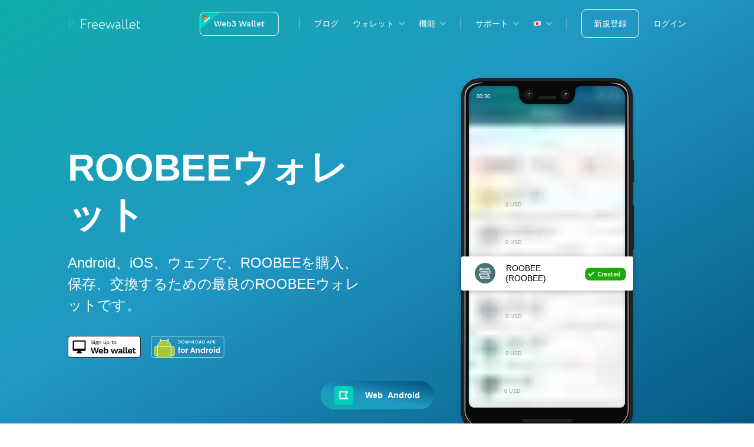

--- FILE ---
content_type: text/html; charset=utf-8
request_url: https://freewallet.org/ja/roobee-wallet
body_size: 216226
content:
<!DOCTYPE html><html lang="ja"><head><meta charSet="utf-8"/><meta http-equiv="x-ua-compatible" content="ie=edge"/><meta name="viewport" content="width=device-width, initial-scale=1, shrink-to-fit=no"/><meta name="apple-itunes-app" content="app-id=1274003898"/><meta name="generator" content="Gatsby 4.24.4"/><meta data-react-helmet="true" name="msapplication-TileColor" content="#00d0ba"/><meta data-react-helmet="true" name="msapplication-config" content="/favicons/browserconfig.xml"/><meta data-react-helmet="true" name="apple-mobile-web-app-capable" content="yes"/><meta data-react-helmet="true" name="apple-mobile-web-app-status-bar-style" content="black-translucent"/><meta data-react-helmet="true" http-equiv="x-dns-prefetch-control" content="on"/><meta data-react-helmet="true" name="google-play-app" content="app-id=mw.org.freewallet.app"/><meta data-react-helmet="true" property="og:title" content="iOS及びAndroid対応のROOBEEウォレット | スマートなROOBEEストレージ | Freewallet"/><meta data-react-helmet="true" property="og:type" content="website"/><meta data-react-helmet="true" property="og:url" content="https://freewallet.org/ja/roobee-wallet"/><meta data-react-helmet="true" property="og:image" content="https://freewallet.org/og-images/roobee.webp"/><meta data-react-helmet="true" property="og:description" content="ROOBEE Wallet (ROOBEE) をこのスマートで美しいモバイルファーストのiOS及びAndroid向け使いやすい仮想通貨ウォレットで保管・管理しましょう。ひとつのROOBEE Wallet ウォレットで備えたスマートな多数機能をお楽しみください。"/><meta data-react-helmet="true" property="og:site_name" content="freewallet.org"/><meta data-react-helmet="true" property="fb:app_id" content="641062306055344"/><meta data-react-helmet="true" itemProp="name" content="iOS及びAndroid対応のROOBEEウォレット | スマートなROOBEEストレージ | Freewallet"/><meta data-react-helmet="true" itemProp="description" content="ROOBEE Wallet (ROOBEE) をこのスマートで美しいモバイルファーストのiOS及びAndroid向け使いやすい仮想通貨ウォレットで保管・管理しましょう。ひとつのROOBEE Wallet ウォレットで備えたスマートな多数機能をお楽しみください。"/><meta data-react-helmet="true" name="description" content="ROOBEE Wallet (ROOBEE) をこのスマートで美しいモバイルファーストのiOS及びAndroid向け使いやすい仮想通貨ウォレットで保管・管理しましょう。ひとつのROOBEE Wallet ウォレットで備えたスマートな多数機能をお楽しみください。"/><meta data-react-helmet="true" itemProp="image" content="https://freewallet.org/og-images/roobee.webp"/><meta data-react-helmet="true" name="twitter:card" content="app"/><meta data-react-helmet="true" name="twitter:title" content="iOS及びAndroid対応のROOBEEウォレット | スマートなROOBEEストレージ | Freewallet"/><meta data-react-helmet="true" name="twitter:creator" content="@freewalletorg"/><meta data-react-helmet="true" name="twitter:site" content="@freewalletorg"/><meta data-react-helmet="true" name="twitter:description" content="ROOBEE Wallet (ROOBEE) をこのスマートで美しいモバイルファーストのiOS及びAndroid向け使いやすい仮想通貨ウォレットで保管・管理しましょう。ひとつのROOBEE Wallet ウォレットで備えたスマートな多数機能をお楽しみください。"/><meta data-react-helmet="true" name="twitter:app:country" content="HK"/><meta name="theme-color" content="#03282a"/><style data-href="/styles.61f6bed7b26eee8f933f.css" data-identity="gatsby-global-css">@charset "UTF-8";.styles-module--dropdown--71c9e{-webkit-box-orient:vertical;-webkit-box-direction:normal;display:-webkit-box;display:-ms-flexbox;display:flex;-ms-flex-direction:column;flex-direction:column;outline:none;position:relative}@media (max-width:1200px){.styles-module--dropdown--71c9e{padding:0 16px;width:100%}}@media (max-width:480px){.styles-module--dropdown--71c9e{padding:0 20px}}@media (max-width:1200px){.styles-module--dropdown--71c9e.styles-module--isExpanded--4d47a .styles-module--title--a73d4{border-radius:4px;margin:0 -5px;padding-left:5px}}.styles-module--title--a73d4{-webkit-box-align:center;-ms-flex-align:center;align-items:center;color:currentColor;cursor:pointer;display:-webkit-box;display:-ms-flexbox;display:flex;font-weight:500;padding:12px 18px 12px 0;-webkit-transition:none;transition:none}@media (max-width:1200px){.styles-module--title--a73d4{padding:16px 0;-webkit-transition:.3s;transition:.3s}}.styles-module--arrow--9019e{background-image:url([data-uri]);background-position:100%;background-repeat:no-repeat;display:inline-block;min-height:6px;position:absolute;right:0;top:16px;-webkit-transition:-webkit-transform .15s ease-out;transition:-webkit-transform .15s ease-out;transition:transform .15s ease-out;transition:transform .15s ease-out,-webkit-transform .15s ease-out;width:10px;will-change:transform}.styles-module--isExpanded--4d47a .styles-module--arrow--9019e{-webkit-transform:rotate(180deg);transform:rotate(180deg)}.light .styles-module--arrow--9019e,.transparent .styles-module--arrow--9019e{background-image:url([data-uri])}@media (max-width:1200px){.styles-module--arrow--9019e{right:24px;top:20px}}@media (max-width:480px){.styles-module--arrow--9019e{right:22px}}.styles-module--list--9b7df{background-color:var(--color-bg-light);border-radius:4px;-webkit-box-shadow:var(--dropdown-shadow);box-shadow:var(--dropdown-shadow);color:var(--color-dark);font-size:14px;left:-16px;list-style:none;margin:0;opacity:0;overflow:hidden;padding:8px 0;position:absolute;top:100%;-webkit-transform:scale(0);transform:scale(0);-webkit-transform-origin:50% 0;transform-origin:50% 0;-webkit-transition:opacity .15s ease-out;transition:opacity .15s ease-out;will-change:opacity,transform}.styles-module--isExpanded--4d47a .styles-module--list--9b7df{opacity:1;-webkit-transform:scale(1);transform:scale(1)}@media (max-width:1200px){.styles-module--list--9b7df{background-color:transparent;border-radius:0;-webkit-box-shadow:none;box-shadow:none;color:currentColor;height:0;left:0;opacity:1;position:relative;-webkit-transform:translate(-50%) scale(1);transform:translate(-50%) scale(1);width:100%}.styles-module--isExpanded--4d47a .styles-module--list--9b7df,.styles-module--list--9b7df{-webkit-transition:none;transition:none}.styles-module--isExpanded--4d47a .styles-module--list--9b7df{height:auto;-webkit-transform:scale(1);transform:scale(1)}}@media (max-width:480px){.styles-module--list--9b7df{overflow-y:scroll;padding:0;top:auto}.styles-module--isExpanded--4d47a .styles-module--list--9b7df{margin-left:14px;width:94.5%}}.styles-module--isExtra--f3152{padding:85px 0 8px!important}@media (max-width:1200px){.styles-module--isExtra--f3152{padding:0!important}}.styles-module--extra--caeda{left:0;margin-bottom:5px!important;padding-bottom:5px!important;padding-top:4px!important;top:0}@media (max-width:1024px){.styles-module--extra--caeda{border:none}}@media (min-width:1201px){.styles-module--extra--caeda{border-bottom:1px solid #e0e1e2;position:absolute}}.styles-module--extra--caeda a{font-weight:400;text-decoration:underline;-webkit-text-decoration-color:var(--color-primary);text-decoration-color:var(--color-primary)}@media (min-width:1201px){.styles-module--extra--caeda{margin-top:5px}}@media (max-width:1200px){.styles-module--isExpanded--4d47a .styles-module--isExtra--f3152{max-height:680px;min-height:680px;padding-bottom:65px!important}}@media (max-width:480px){margin:0;padding:0;.styles-module--isExpanded--4d47a .styles-module--isExtra--f3152{min-height:auto!important;padding-bottom:40px!important}.styles-module--isExpanded--4d47a &{padding-right:16px;width:calc(100% - 16px)}.styles-module--isExpanded--4d47a & .styles-module--isExtra--f3152{padding:8px 0 50px!important}}.styles-module--item--73b1c{display:inline-block;margin:0;outline:none;padding:0 6px;white-space:nowrap;width:100%}.styles-module--item--73b1c>a,.styles-module--item--73b1c>div{border-radius:var(--bd-radius);-webkit-box-sizing:border-box;box-sizing:border-box;color:currentColor;outline:none;padding:8px 10px;width:100%}.styles-module--item--73b1c>div{background-color:rgba(0,0,0,.1);font-weight:500}.styles-module--item--73b1c>a{cursor:pointer}.styles-module--item--73b1c>a:focus,.styles-module--item--73b1c>a:hover,:focus>.styles-module--item--73b1c>a{background-color:rgba(0,0,0,.03)}@media (max-width:1200px){.styles-module--item--73b1c{padding:8px 0;width:100%}.transparent .styles-module--item--73b1c>a:focus,.transparent .styles-module--item--73b1c>a:hover,:focus>.transparent .styles-module--item--73b1c>a{background-color:rgba(0,0,0,.03)}}@media (max-width:480px){.styles-module--item--73b1c{padding:4px 0}}@media (max-width:1200px){.styles-module--item--73b1c:first-child{grid-area:1/1/2/3}}.styles-module--locale--fcbec{border:none;line-height:1;vertical-align:baseline}.styles-module--link--53e9a{-webkit-box-align:center;-ms-flex-align:center;align-items:center;display:-webkit-box;display:-ms-flexbox;display:flex;font-weight:500;padding:12px 0;text-decoration:none;white-space:nowrap}.styles-module--link--53e9a,.styles-module--link--53e9a:active,.styles-module--link--53e9a:hover,.styles-module--link--53e9a:visited{color:currentColor}@media (max-width:1200px){.styles-module--link--53e9a{padding:12px 24px;width:100%}}@media (max-width:480px){.styles-module--link--53e9a{padding:12px 16px}}.styles-module--link--53e9a.styles-module--isNew--1a77b:after{background-color:rgba(0,208,186,.2);border-radius:8px;color:#1a736b;content:attr(title);font-size:8px;font-weight:500;margin-left:4px;padding:4px 5px}.styles-module--icon--36371{height:auto;margin-right:.5em;width:18px}.styles-module--navWrapper--0a3e6{display:-webkit-box;display:-ms-flexbox;display:flex}.styles-module--navWrapper--0a3e6:before{background-position:bottom;background-size:auto 300%;height:var(--header-height);left:0;opacity:0;position:absolute;top:0;-webkit-transform:scaleY(0);transform:scaleY(0);-webkit-transform-origin:50% 100%;transform-origin:50% 100%;-webkit-transition:opacity .15s ease-out,-webkit-transform 75ms ease-out;transition:opacity .15s ease-out,-webkit-transform 75ms ease-out;transition:transform 75ms ease-out,opacity .15s ease-out;transition:transform 75ms ease-out,opacity .15s ease-out,-webkit-transform 75ms ease-out;width:100%;z-index:0}.styles-module--navWrapper--0a3e6.styles-module--isExpanded--35066:before{opacity:1;-webkit-transform:scaleY(1);transform:scaleY(1)}@media (max-width:1024px){.styles-module--navWrapper--0a3e6:before{content:""}}.styles-module--nav--9158a{-webkit-box-align:center;-ms-flex-align:center;-webkit-box-pack:end;-ms-flex-pack:end;align-items:center;display:-webkit-box;display:-ms-flexbox;display:flex;height:auto;justify-content:flex-end;list-style:none;margin:0}@media (max-width:1200px){.styles-module--nav--9158a{-webkit-box-orient:vertical;-webkit-box-direction:normal;-webkit-box-align:start;-ms-flex-align:start;-webkit-box-pack:start;-ms-flex-pack:start;align-items:flex-start;background-color:var(--color-bg-light);background-image:linear-gradient(96.28deg,var(--color-bg-blue) 20%,var(--color-bg-azure) 150%);border-radius:4px;-webkit-box-shadow:var(--dropdown-shadow);box-shadow:var(--dropdown-shadow);-webkit-box-sizing:border-box;box-sizing:border-box;display:-webkit-box;display:-ms-flexbox;display:flex;-ms-flex-direction:column;flex-direction:column;justify-content:flex-start;left:auto;margin-top:-16px;max-width:440px;opacity:0;overflow:hidden;padding:0 0 12px;position:absolute;right:24px;top:100%;-webkit-transform:scale(0);transform:scale(0);-webkit-transform-origin:50% 0;transform-origin:50% 0;-webkit-transition:opacity .15s ease-out,-webkit-transform 20ms ease-out .15s;transition:opacity .15s ease-out,-webkit-transform 20ms ease-out .15s;transition:transform 20ms ease-out .15s,opacity .15s ease-out;transition:transform 20ms ease-out .15s,opacity .15s ease-out,-webkit-transform 20ms ease-out .15s;width:100%}.styles-module--nav--9158a.styles-module--isExpanded--35066,.styles-module--nav--9158a:focus-within{border-radius:0;opacity:1;-webkit-transform:scale(1);transform:scale(1);-webkit-transition:opacity .15s ease-out,-webkit-transform 20ms ease-out 50ms;transition:opacity .15s ease-out,-webkit-transform 20ms ease-out 50ms;transition:transform 20ms ease-out 50ms,opacity .15s ease-out;transition:transform 20ms ease-out 50ms,opacity .15s ease-out,-webkit-transform 20ms ease-out 50ms}}@media (max-width:480px){.styles-module--nav--9158a{-webkit-box-pack:start;-ms-flex-pack:start;border-radius:0;display:-webkit-box;display:-ms-flexbox;display:flex;justify-content:flex-start;left:0;margin-top:0;max-width:100%;padding:0 0 12px;position:absolute;right:0;top:100%;-webkit-transform:scale(0);transform:scale(0);width:100%}.styles-module--nav--9158a.styles-module--isExpanded--35066,.styles-module--nav--9158a:focus-within{-webkit-box-pack:start;-ms-flex-pack:start;background-image:linear-gradient(93.05deg,#4fa5be 9.96%,#50a8bd 67.02%,#53adbd 106.85%);height:100%;justify-content:flex-start;min-height:calc(100vh - var(--header-height) + 2px);opacity:1;overflow-y:scroll;padding-bottom:80px;position:absolute;-webkit-transform:scale(1);transform:scale(1)}.styles-module--nav--9158a.styles-module--isGrid--b2306{display:grid}}.styles-module--item--2cc14{-webkit-box-align:center;-ms-flex-align:center;-webkit-box-pack:center;-ms-flex-pack:center;align-items:center;display:-webkit-box;display:-ms-flexbox;display:flex;justify-content:center;line-height:1;margin:0;-webkit-transition:color .15s ease-out;transition:color .15s ease-out}.styles-module--item--2cc14+.styles-module--item--2cc14{margin-left:32px}@media (max-width:1280px){.styles-module--item--2cc14+.styles-module--item--2cc14{margin-left:24px}}@media (max-width:1200px){.styles-module--item--2cc14{-webkit-box-align:start;-ms-flex-align:start;-webkit-box-pack:start;-ms-flex-pack:start;-webkit-box-ordinal-group:10;-ms-flex-order:9;align-items:flex-start;border-radius:0;justify-content:flex-start;margin:0;order:9;width:100%}.styles-module--item--2cc14+.styles-module--item--2cc14{margin-left:0}.styles-module--item--2cc14:active,.styles-module--item--2cc14:focus,.styles-module--item--2cc14:hover{color:currentColor}}@media (max-width:480px){.styles-module--item--2cc14{display:grid;grid-template-columns:1fr}}.styles-module--burgerIcon--97023{display:none;z-index:5}@media (max-width:1200px){.styles-module--burgerIcon--97023{display:block}}.styles-module--button--631db{-webkit-box-pack:center;-ms-flex-pack:center;-webkit-box-align:center;-ms-flex-align:center;align-items:center;background-color:transparent;border:none;display:none;height:40px;justify-content:center;margin-right:-8px;outline:none;padding:0;width:40px}.styles-module--button--631db svg{fill:currentColor}@media (max-width:1200px){.styles-module--button--631db{display:-webkit-box;display:-ms-flexbox;display:flex;margin-right:-8px}}@media (max-width:480px){.styles-module--button--631db{display:-webkit-box;display:-ms-flexbox;display:flex}}.styles-module--burger--7e860{display:block;height:24px;width:24px}.styles-module--line--03d8e{opacity:1;-webkit-transition:opacity .15s ease-out,-webkit-transform .15s ease-out;transition:opacity .15s ease-out,-webkit-transform .15s ease-out;transition:transform .15s ease-out,opacity .15s ease-out;transition:transform .15s ease-out,opacity .15s ease-out,-webkit-transform .15s ease-out;will-change:transform}.styles-module--isOpen--42152 .styles-module--line1--e2e55{-webkit-transform:rotate(45deg) translate(2.4px,-4.2px);transform:rotate(45deg) translate(2.4px,-4.2px)}.styles-module--isOpen--42152 .styles-module--line2--68822{opacity:0;-webkit-transform:rotate(45deg) translate(2.4px,-11.1px);transform:rotate(45deg) translate(2.4px,-11.1px)}.styles-module--isOpen--42152 .styles-module--line3--5e637{-webkit-transform:rotate(-45deg) translate(-8.8px,-1px);transform:rotate(-45deg) translate(-8.8px,-1px)}.styles-module--link--0bef6{-webkit-box-align:center;-ms-flex-align:center;align-items:center;color:currentColor;display:-webkit-box;display:-ms-flexbox;display:flex;line-height:1;text-decoration:none}.styles-module--appLogo--41ab4{margin-right:12px;min-width:24px}@media (max-width:1200px){.styles-module--appLogo--41ab4{display:none!important}}.styles-module--desktopOnly--4fc11{display:inline-block}@media (max-width:1200px){.styles-module--desktopOnly--4fc11{display:none}}.styles-module--mobileOnly--7f974{display:none}@media (max-width:1200px){.styles-module--mobileOnly--7f974{display:inline-block}}.styles-module--active--9553b{background-color:rgba(0,0,0,.1);border-radius:4px;margin:0 auto}.styles-module--header--5b961{-webkit-box-pack:justify;-ms-flex-pack:justify;-webkit-box-align:center;-ms-flex-align:center;align-items:center;background:linear-gradient(132.14deg,#2d82c5 -8.65%,#17a6c1 37.37%,#06c1be 82.56%,#15998f 110.18%);display:-webkit-box;display:-ms-flexbox;display:flex;grid-area:header;height:var(--header-height);justify-content:space-between;width:100%}@media (max-width:480px){.styles-module--header--5b961{background-color:var(--color-bg-light);background-image:linear-gradient(93.05deg,#4fa5be 9.96%,#50a8bd 67.02%,#53adbd 106.85%);top:0}.styles-module--header--5b961.styles-module--vertical--30abb{display:grid;grid-template-columns:90% 10%}}.styles-module--header--5b961{-webkit-box-sizing:border-box;box-sizing:border-box;color:var(--color-light);position:fixed;-webkit-transition:background .15s ease-out,border-color .15s ease-out;transition:background .15s ease-out,border-color .15s ease-out;z-index:9997}.styles-module--header--5b961,.styles-module--header--5b961:before{padding:0 var(--side-padding)}.styles-module--header--5b961:before{background-color:rgba(0,0,0,.2);content:"";height:100%;left:0;position:absolute;width:100%;z-index:-1}@media (max-width:480px){.styles-module--header--5b961:before{display:none}}.styles-module--header--5b961.styles-module--transparent--bf397:before{display:none}.styles-module--header--5b961.styles-module--transparent--bf397{--bg:var(--color-dark-grey);background:transparent;border:none;color:var(--color-light)}.styles-module--header--5b961.styles-module--transparent--bf397.styles-module--isScrolled--edc1e{background:var(--bg)}@media (max-width:480px){.styles-module--header--5b961.styles-module--transparent--bf397.styles-module--isScrolled--edc1e{background:transparent}}.styles-module--header--5b961.styles-module--light--86f1e{background:linear-gradient(131.58deg,#2d82c5 5.23%,#17a6c1 68.31%,#06c1be 133.4%);border:none;color:var(--color-light)}.styles-module--header--5b961.styles-module--light--86f1e.styles-module--isScrolled--edc1e{background:linear-gradient(132.14deg,#20709d -8.65%,#12879a 37.37%,#0a9399 82.56%,#0c8882 110.18%)}@media (max-width:480px){.styles-module--header--5b961.styles-module--fixed--c53dc.styles-module--transparent--bf397,.styles-module--header--5b961.styles-module--fixed--c53dc.styles-module--transparent--bf397.styles-module--isScrolled--edc1e{background:var(--bg)}.styles-module--header--5b961.styles-module--fixed--c53dc.styles-module--isScrolled--edc1e{background:linear-gradient(131.58deg,#2d82c5 5.23%,#17a6c1 68.31%,#06c1be 133.4%)}}@media (max-width:1200px){.styles-module--header--5b961{position:-webkit-sticky;position:sticky}.styles-module--header--5b961.styles-module--transparent--bf397{background-color:transparent;border-color:transparent;color:var(--color-light)}}.styles-module--header--5b961 a{-webkit-transition:none;transition:none}.styles-module--header--5b961 a,.styles-module--header--5b961 button{color:currentColor}.styles-module--nav--fae28{-webkit-box-pack:end;-ms-flex-pack:end;-webkit-box-flex:1;-ms-flex-positive:1;display:-webkit-box;display:-ms-flexbox;display:flex;flex-grow:1;font-size:14px;justify-content:flex-end}@media (max-width:1200px){.styles-module--transparent--bf397 .styles-module--nav--fae28{background:var(--color-primary-inverse);color:var(--color-light)}.styles-module--light--86f1e .styles-module--nav--fae28{background:linear-gradient(95.8deg,#2d82c5 -15.68%,#17a6c1 52.61%,#06c1be 123.09%);border-collapse:collapse;border-top:1px solid #4baece;color:var(--color-light)}}.styles-module--logo--6e520{background-position:50%;background-repeat:no-repeat;background-size:contain;font-size:0;height:100%;position:relative;text-decoration:none;width:125px;z-index:9}.styles-module--light--86f1e .styles-module--logo--6e520,.styles-module--logo--6e520,.styles-module--transparent--bf397 .styles-module--logo--6e520{background-image:url([data-uri])}@media (max-width:1200px){.styles-module--transparent--bf397 .styles-module--logo--6e520,.styles-module--transparent--bf397.styles-module--isScrolled--edc1e .styles-module--logo--6e520{background-image:url([data-uri])}}.styles-module--actions--cfdd6{-webkit-box-align:center;-ms-flex-align:center;align-items:center;display:-webkit-box;display:-ms-flexbox;display:flex}.styles-module--actions--cfdd6>*+*{margin-left:24px}@media (max-width:1200px){.styles-module--actions--cfdd6{-webkit-box-orient:vertical;-webkit-box-direction:normal;-webkit-box-pack:center;-ms-flex-pack:center;-webkit-box-align:center;-ms-flex-align:center;-webkit-box-ordinal-group:2;-ms-flex-order:1;align-items:center;-ms-flex-direction:column;flex-direction:column;justify-content:center;margin-top:24px;order:1;padding:0 24px;width:100%}.styles-module--actions--cfdd6 .styles-module--link--c0c55{margin:0;text-align:center;width:100%}}@media (max-width:480px){.styles-module--actions--cfdd6{padding:0 16px}@supports (-webkit-overflow-scrolling:touch){.styles-module--actions--cfdd6.styles-module--dropIsExpand--40f52{margin-bottom:55px;margin-top:70px}}}.styles-module--transparent--bf397 .styles-module--devider--8c4b3:not(.styles-module--isHidden--35a57){opacity:.3}.styles-module--header--5b961 .styles-module--devider--8c4b3{background-color:var(--color-bd-dark-grey);height:20px;margin:0 24px;width:2px}.styles-module--header--5b961 .styles-module--devider--8c4b3+*{margin-left:0}@media (max-width:1200px){.styles-module--header--5b961 .styles-module--devider--8c4b3{-webkit-box-ordinal-group:3;-ms-flex-order:2;color:var(--color-bg-dark-grey);height:1px;margin:12px 16px;min-height:1px;opacity:.3;order:2;width:calc(100% - 48px);width:calc(100% - 32px)}}@media (max-width:480px){.styles-module--header--5b961 .styles-module--devider--8c4b3{margin:12px auto;width:calc(100% - 24px)}}.styles-module--link--c0c55{-webkit-box-align:center;-ms-flex-align:center;align-items:center;display:-webkit-box;display:-ms-flexbox;display:flex;font-weight:500;padding:12px 0;text-decoration:none;white-space:nowrap}.styles-module--link--c0c55,.styles-module--link--c0c55:active,.styles-module--link--c0c55:hover,.styles-module--link--c0c55:visited{color:currentColor}@media (max-width:1200px){.styles-module--link--c0c55{padding:12px 24px;width:100%}}@media (max-width:480px){.styles-module--link--c0c55{padding:10px}}.styles-module--link--c0c55.styles-module--isNew--2c50f:after{background-color:#70feef;border-radius:8px;color:#1a736b;content:attr(title);font-size:8px;font-weight:500;margin-left:4px;padding:4px 5px}.styles-module--w3Link--7cdb6{text-decoration:none!important}@media (max-width:1200px){.styles-module--w3Link--7cdb6{margin-top:15px}}.styles-module--link--c0c55.styles-module--signUp--0d0bb{background-color:transparent;border:1px solid;border-color:var(--color-light);border-radius:8px;-webkit-box-sizing:border-box;box-sizing:border-box;color:var(--color-light);font-weight:500;line-height:1;padding:16px 20px;-webkit-transition:color .15s ease-out,background-color .15s ease-out,border-color .15s ease-out;transition:color .15s ease-out,background-color .15s ease-out,border-color .15s ease-out}@media (max-width:1200px){.styles-module--link--c0c55.styles-module--signUp--0d0bb{-webkit-box-pack:center;-ms-flex-pack:center;justify-content:center}}.styles-module--light--86f1e .styles-module--link--c0c55.styles-module--signUp--0d0bb,.styles-module--link--c0c55.styles-module--signUp--0d0bb .styles-module--transparent--bf397{background-color:transparent;border-color:var(--color-light);color:var(--color-light)}@media (max-width:1200px){.styles-module--light--86f1e .styles-module--link--c0c55.styles-module--signUp--0d0bb,.styles-module--link--c0c55.styles-module--signUp--0d0bb .styles-module--transparent--bf397{background-color:var(--color-primary);border-color:var(--color-primary);color:var(--color-light)}}.styles-module--link--c0c55.styles-module--signUp--0d0bb.styles-module--isScrolled--edc1e{background-color:var(--color-primary);border-color:var(--color-primary);color:var(--color-light)}.styles-module--link--c0c55.styles-module--signUp--0d0bb.styles-module--isScrolled--edc1e:active,.styles-module--link--c0c55.styles-module--signUp--0d0bb.styles-module--isScrolled--edc1e:focus,.styles-module--link--c0c55.styles-module--signUp--0d0bb.styles-module--isScrolled--edc1e:hover{background-color:var(--color-primary-dark);border-color:var(--color-primary-dark);color:var(--color-light)}@media (max-width:1200px){.styles-module--link--c0c55.styles-module--signUp--0d0bb{background-color:var(--color-primary);border:none;color:var(--color-light)}}.styles-module--link--c0c55.styles-module--signUp--0d0bb:active,.styles-module--link--c0c55.styles-module--signUp--0d0bb:focus,.styles-module--link--c0c55.styles-module--signUp--0d0bb:hover{background-color:var(--color-primary-dark);border-color:var(--color-primary-dark);color:var(--color-light)}@media (max-width:480px){.styles-module--link--c0c55.styles-module--signUp--0d0bb{min-height:46px}}.styles-module--link--c0c55.styles-module--login--2a207{font-weight:500}@media (max-width:1200px){.styles-module--link--c0c55.styles-module--login--2a207{-webkit-box-pack:center;-ms-flex-pack:center;color:var(--color-light);justify-content:center;padding:16px 20px}}.styles-module--link--c0c55.styles-module--login--2a207:active,.styles-module--link--c0c55.styles-module--login--2a207:focus,.styles-module--link--c0c55.styles-module--login--2a207:hover{color:var(--color-primary)}@media (max-width:480px){.styles-module--link--c0c55.styles-module--login--2a207{min-height:46px}}@media (max-width:1200px){.styles-module--blogLink--4e23b{-webkit-box-ordinal-group:100;-ms-flex-order:99;order:99}}@media (max-width:480px){.styles-module--blogLink--4e23b{padding:0 10px 80px}}.styles-module--desktopOnly--26c25{display:inline-block}@media (max-width:1200px){.styles-module--desktopOnly--26c25{display:none}}.styles-module--mobileOnly--99ea6{display:none}@media (max-width:1200px){.styles-module--mobileOnly--99ea6{display:inline-block}.styles-module--fiatWrapper--0c7e8{-webkit-box-ordinal-group:4;-ms-flex-order:3;order:3}.styles-module--fiatWrapper--0c7e8+.styles-module--devider--8c4b3{-webkit-box-ordinal-group:5;-ms-flex-order:4;opacity:.3;order:4}}@media (max-width:480px){.styles-module--fiatWrapper--0c7e8{padding:0 10px}}.styles-module--fiatButton--593e0{-webkit-box-align:center;-ms-flex-align:center;align-items:center;color:#fff;display:-webkit-box;display:-ms-flexbox;display:flex;font-size:14px;line-height:1;opacity:0;text-decoration:none;-webkit-transition:opacity .15s ease-out,color .15s ease-out;transition:opacity .15s ease-out,color .15s ease-out;white-space:nowrap}.styles-module--fiatButton--593e0:active,.styles-module--fiatButton--593e0:focus,.styles-module--fiatButton--593e0:hover{color:var(--color-primary)}.styles-module--fiatButton--593e0 svg{fill:currentColor;margin-bottom:0;margin-right:10px}.styles-module--light--86f1e .styles-module--fiatButton--593e0{color:var(--color-light)}@media (max-width:1200px){.styles-module--fiatButton--593e0{color:var(--color-light);padding:12px 16px;width:100%}}@media (max-width:480px){.styles-module--fiatButton--593e0{padding:8px 10px}}@media (max-width:1200px){.styles-module--locales--bb45a{-webkit-box-ordinal-group:3;-ms-flex-order:2;order:2}}.styles-module--isShown--c2dd3{opacity:1;-webkit-transition:all .15s ease-out;transition:all .15s ease-out}.styles-module--active--7a188{background-color:rgba(0,0,0,.1);border-radius:4px;margin:0 auto;padding:10px;width:100%}@media (max-width:1200px){.styles-module--w3Active--e8674{margin-top:15px;text-decoration:none!important}}.styles-module--appLogo--1fbb7{margin-right:12px;min-width:24px}@media (max-width:1200px){.styles-module--appLogo--1fbb7{display:none!important}}.styles-module--dropdown--b5622{-webkit-box-orient:vertical;-webkit-box-direction:normal;cursor:pointer;display:-webkit-box;display:-ms-flexbox;display:flex;-ms-flex-direction:column;flex-direction:column;outline:none;position:relative}.styles-module--dropdown--b5622[expanded] .styles-module--arrow--c0400{-webkit-transform:rotate(180deg);transform:rotate(180deg)}.styles-module--title--c973a{-webkit-box-align:center;-ms-flex-align:center;align-items:center;background-color:transparent;border:none;color:currentColor;display:-webkit-box!important;display:-ms-flexbox!important;display:flex!important;font-weight:500;outline:none;padding:16px 24px;width:100%}@media (max-width:480px){.styles-module--title--c973a{padding:12px 16px}}.styles-module--arrow--c0400{background-image:url([data-uri]);background-position:100%;background-repeat:no-repeat;display:inline-block;min-height:6px;position:absolute;right:24px;-webkit-transition:-webkit-transform .15s ease-out;transition:-webkit-transform .15s ease-out;transition:transform .15s ease-out;transition:transform .15s ease-out,-webkit-transform .15s ease-out;width:10px;will-change:transform}@media (max-width:480px){.styles-module--arrow--c0400{right:16px}}.styles-module--list--da9da{color:var(--color-dark);font-size:14px;list-style:none;padding:0 40px 12px;width:100%}@media (max-width:480px){.styles-module--list--da9da{padding:0 30px 8px}}.styles-module--list--da9da>li{margin:0;padding:8px 6px;white-space:nowrap}.styles-module--list--da9da>li>a,.styles-module--list--da9da>li>span{-webkit-box-sizing:border-box;box-sizing:border-box;color:currentColor;padding:8px 10px}.styles-module--list--da9da>li>a:hover,.styles-module--list--da9da>li>span:hover{background-color:var(--color-bg-dark-grey)}.styles-module--locale--30313{border:none;line-height:1;vertical-align:baseline}.styles-module--link--161d6{-webkit-box-align:center;-ms-flex-align:center;align-items:center;display:-webkit-box;display:-ms-flexbox;display:flex;font-weight:500;padding:12px 0;text-decoration:none;white-space:nowrap}.styles-module--link--161d6,.styles-module--link--161d6:active,.styles-module--link--161d6:hover,.styles-module--link--161d6:visited{color:currentColor}@media (max-width:1200px){.styles-module--link--161d6{padding:12px 24px;width:100%}}@media (max-width:480px){.styles-module--link--161d6{padding:12px 16px}}.styles-module--link--161d6.styles-module--isNew--8bb1c:after{background-color:rgba(0,208,186,.2);border-radius:8px;color:#1a736b;content:attr(title);font-size:8px;font-weight:500;margin-left:4px;padding:4px 5px}.styles-module--icon--72cea{display:-webkit-box;display:-ms-flexbox;display:flex;height:auto;margin-right:.5em;width:18px}.styles-module--link--60a05{-webkit-box-align:center;-ms-flex-align:center;align-items:center;color:currentColor;display:-webkit-box;display:-ms-flexbox;display:flex;line-height:1;text-decoration:none}.styles-module--appLogo--41371{margin-right:12px;min-width:24px}.styles-module--desktopOnly--67d32{display:inline-block}@media (max-width:1200px){.styles-module--desktopOnly--67d32{display:none}}.styles-module--mobileOnly--439d0{display:none}@media (max-width:1200px){.styles-module--mobileOnly--439d0{display:inline-block}}.styles-module--header--c4d63{-webkit-box-pack:justify;-ms-flex-pack:justify;-webkit-box-align:center;-ms-flex-align:center;align-items:center;background-color:var(--color-bg-dark);border-bottom:1px solid var(--color-bd-dark-grey);color:var(--color-dark);display:-webkit-box;display:-ms-flexbox;display:flex;grid-area:header;height:var(--header-height);justify-content:space-between;padding:0 var(--side-padding);position:relative;width:100%;z-index:999}@media (max-width:480px){.styles-module--header--c4d63{position:relative}}.styles-module--closeButton--9d742{-webkit-box-pack:start;-ms-flex-pack:start;display:-webkit-box;display:-ms-flexbox;display:flex;justify-content:flex-start;padding:24px 24px 0;width:100%}@media (max-width:1200px){.styles-module--closeButton--9d742{-webkit-box-pack:end;-ms-flex-pack:end;justify-content:flex-end}}@media (max-width:480px){.styles-module--closeButton--9d742{padding:16px 16px 0}}.styles-module--sidebar--a4c78{background-color:var(--color-bg-light-grey);min-width:360px!important}@media (max-width:360px){.styles-module--sidebar--a4c78{min-width:100%!important}}.styles-module--nav--b5c47{-webkit-box-pack:end;-ms-flex-pack:end;-webkit-box-orient:vertical;-webkit-box-direction:normal;-webkit-box-flex:1;-ms-flex-positive:1;display:-webkit-box;display:-ms-flexbox;display:flex;-ms-flex-direction:column;flex-direction:column;flex-grow:1;font-size:14px;justify-content:flex-end;padding-bottom:40px}.styles-module--logo--9ad04{width:125px}.styles-module--logo--9ad04 img{margin:0}.styles-module--actions--86bf1{-webkit-box-orient:vertical;-webkit-box-direction:normal;-webkit-box-pack:center;-ms-flex-pack:center;-webkit-box-align:center;-ms-flex-align:center;align-items:center;display:-webkit-box;display:-ms-flexbox;display:flex;-ms-flex-direction:column;flex-direction:column;justify-content:center;margin-top:24px;padding:0 24px;width:100%}.styles-module--actions--86bf1>*+*{margin-left:24px}.styles-module--actions--86bf1 .styles-module--link--e748c{margin:0;text-align:center;width:100%}@media (max-width:480px){.styles-module--actions--86bf1{padding:0 16px}}.styles-module--actions--86bf1:active,.styles-module--actions--86bf1:focus,.styles-module--actions--86bf1:hover{color:var(--color-dark)}.styles-module--devider--88c28{background-color:var(--color-bd-dark-grey);color:var(--color-bg-dark-grey);height:1px;margin:12px 24px;width:calc(100% - 32px)}.styles-module--link--e748c{display:block;font-weight:500;padding:12px 0;text-decoration:none;width:100%}.styles-module--link--e748c,.styles-module--link--e748c:active,.styles-module--link--e748c:hover,.styles-module--link--e748c:visited{color:currentColor}@media (max-width:480px){.styles-module--link--e748c{padding:12px 0}}.styles-module--link--e748c.styles-module--signUp--4b2db{border:none;border-radius:8px;-webkit-box-sizing:border-box;box-sizing:border-box;font-weight:500;line-height:1;padding:16px 24px;-webkit-transition:color .15s ease-out,background-color .15s ease-out,border-color .15s ease-out;transition:color .15s ease-out,background-color .15s ease-out,border-color .15s ease-out}.styles-module--link--e748c.styles-module--signUp--4b2db,.styles-module--link--e748c.styles-module--signUp--4b2db.styles-module--isScrolled--1eb23{background-color:var(--color-primary);color:var(--color-light)}.styles-module--link--e748c.styles-module--signUp--4b2db.styles-module--isScrolled--1eb23{border-color:var(--color-primary)}.styles-module--link--e748c.styles-module--signUp--4b2db:active,.styles-module--link--e748c.styles-module--signUp--4b2db:focus,.styles-module--link--e748c.styles-module--signUp--4b2db:hover{background-color:var(--color-primary-dark);border-color:var(--color-primary-dark);color:var(--color-light)}.styles-module--link--e748c.styles-module--login--95e98{font-weight:500;padding:16px 20px}.styles-module--link--e748c.styles-module--login--95e98,.styles-module--link--e748c.styles-module--login--95e98:active,.styles-module--link--e748c.styles-module--login--95e98:focus,.styles-module--link--e748c.styles-module--login--95e98:hover{color:var(--color-primary)}.styles-module--fiatButton--c12d0{-webkit-box-align:center;-ms-flex-align:center;align-items:center;display:-webkit-box;display:-ms-flexbox;display:flex;font-size:14px;padding:12px 24px;text-decoration:none;-webkit-transition:opacity .15s ease-out,color .15s ease-out;transition:opacity .15s ease-out,color .15s ease-out;white-space:nowrap;width:100%}.styles-module--fiatButton--c12d0,.styles-module--fiatButton--c12d0:active,.styles-module--fiatButton--c12d0:focus,.styles-module--fiatButton--c12d0:hover{color:var(--color-fiat)}.styles-module--fiatButton--c12d0 amp-img{margin-bottom:0;margin-right:10px}.styles-module--blogLink--5c2d6{padding:0 24px;width:100%}@media (max-width:480px){.styles-module--blogLink--5c2d6{padding:0 16px}}@media (max-width:1200px){.styles-module--locales--1c926{-webkit-box-ordinal-group:3;-ms-flex-order:2;order:2}}.styles-module--content--ea35a{grid-area:content;max-width:100vw}.styles-module--btnTop--94431{background-image:url([data-uri]);background-position:50%;background-repeat:no-repeat;-webkit-box-shadow:0 2px 6px rgba(74,74,74,.1);box-shadow:0 2px 6px rgba(74,74,74,.1);color:var(--color-dark);display:none;opacity:1;outline:none;text-decoration:none;-webkit-transition:1s;transition:1s}.styles-module--btnTop--94431:hover{-webkit-box-shadow:0 2px 6px rgba(74,74,74,.3);box-shadow:0 2px 6px rgba(74,74,74,.3)}.styles-module--btnTop--94431.styles-module--dissapear--e3295{opacity:0;visibility:hidden}@media (max-width:480px){.styles-module--btnTop--94431.styles-module--dissapear--e3295{opacity:1}}.styles-module--btnTop--94431.styles-module--show--4d946{-webkit-box-align:center;-ms-flex-align:center;align-items:center;background-color:#fff;background-position:10% 50%;border:1px solid #d5d5d5;border-radius:4px;bottom:20px;display:-webkit-box;display:-ms-flexbox;display:flex;height:30px;position:fixed;right:20px;width:106px;z-index:100}@media (max-width:1024px){.styles-module--btnTop--94431.styles-module--show--4d946{right:10px}}@media (max-width:480px){.styles-module--btnTop--94431.styles-module--show--4d946{background-position:50%;border-radius:50%;height:36px;margin-right:var(--side-padding);right:0;width:36px}}.styles-module--onDesktop--5cfa5{font-size:12px;line-height:14px;margin-left:23px}@media (max-width:480px){.styles-module--onDesktop--5cfa5{display:none}}.styles-module--footer--92fbc{-webkit-box-orient:vertical;-webkit-box-direction:normal;background-color:transparent;background-image:url([data-uri]);background-position:top;background-repeat:no-repeat;background-size:140% 100%;color:var(--color-light);display:-webkit-box;display:-ms-flexbox;display:flex;-ms-flex-direction:column;flex-direction:column;font-size:12px;grid-area:footer;line-height:1.4;margin-top:calc(var(--footer-line-dis)*-1);padding:var(--footer-line-dis) var(--side-padding) 50px;position:relative;z-index:0}@media (max-width:1200px){.styles-module--footer--92fbc{background-position:35% 0;background-size:auto 100%}}@media (max-width:1024px){.styles-module--footer--92fbc{background-image:url([data-uri]);background-position:25%;background-size:cover}}@media (max-width:768px){.styles-module--footer--92fbc{background-position:bottom;background-size:cover;padding:200px var(--side-padding) 100px}}@media (max-width:480px){.styles-module--footer--92fbc{background-image:url([data-uri]);background-position:top;margin-top:var(--footer-line-dis);padding:70px var(--side-padding) 30px}}.styles-module--block--5d36d{display:grid;grid-auto-flow:row;grid-template-columns:1fr 1fr 1fr 1fr 1fr 1fr}@media (max-width:1024px){.styles-module--block--5d36d{grid-template-columns:1fr 1fr 1fr 1fr 1fr}}@media (max-width:768px){.styles-module--block--5d36d{grid-row-gap:24px;grid-template-columns:1fr 1fr 1fr 1fr}}@media (max-width:480px){.styles-module--block--5d36d{grid-row-gap:40px;grid-column-gap:42px;grid-template-columns:1fr 1fr;position:relative}nav.styles-module--block--5d36d{margin-bottom:30px;top:3%}}@media (max-width:320px){nav.styles-module--block--5d36d{top:5%}}.styles-module--section--a747b{-webkit-box-orient:vertical;-webkit-box-direction:normal;display:-webkit-box;display:-ms-flexbox;display:flex;-ms-flex-direction:column;flex-direction:column}@media (max-width:768px){.styles-module--section--a747b{-webkit-box-pack:start;-ms-flex-pack:start;justify-content:flex-start}}.styles-module--title--6f1ec{color:var(--color-light);font-size:12px;font-weight:400;line-height:1.4;margin-bottom:18px}@media (max-width:480px){.styles-module--title--6f1ec{line-height:14px;margin-bottom:10px}.styles-module--blockTitle--da545{margin-bottom:30px}}.styles-module--list--d1168{list-style:none;margin:0}.styles-module--item--f962d{margin-bottom:0}.styles-module--item--f962d+.styles-module--item--f962d{margin-top:16px}.styles-module--link--2601a{-webkit-box-align:center;-ms-flex-align:center;align-items:center;color:var(--color-light);display:-webkit-box;display:-ms-flexbox;display:flex;font-family:var(--font-headings);font-weight:700;text-decoration:none}.styles-module--link--2601a:hover{text-decoration:underline}.styles-module--contacts--fe7b3,.styles-module--contactsMob--9027a{-webkit-box-pack:start;-ms-flex-pack:start;grid-column-gap:16px;border:solid var(--color-bd-tr-grey);border-width:1px 0;justify-content:flex-start;margin:40px 0;padding:32px 0}@media (max-width:768px){.styles-module--contacts--fe7b3,.styles-module--contactsMob--9027a{margin:24px 0}}@media (max-width:480px){.styles-module--contacts--fe7b3,.styles-module--contactsMob--9027a{-webkit-box-orient:vertical;-webkit-box-direction:normal;display:-webkit-box;display:-ms-flexbox;display:flex;-ms-flex-direction:column;flex-direction:column}.styles-module--contacts--fe7b3>*+*,.styles-module--contactsMob--9027a>*+*{margin-top:24px}.styles-module--contacts--fe7b3{display:none}}.styles-module--contactsMob--9027a{display:none}@media (max-width:480px){.styles-module--contactsMob--9027a{border-style:none;display:block;margin:0;padding:0}}.styles-module--appsSection--42c3c{grid-column-end:7;grid-column-start:5}@media (max-width:1024px){.styles-module--appsSection--42c3c{grid-column-end:6}}@media (max-width:768px){.styles-module--appsSection--42c3c{grid-column-end:5;grid-column-start:1}}@media (max-width:480px){.styles-module--appsSection--42c3c{display:none;grid-column-end:3;grid-column-start:1}}@media (max-width:320px){.styles-module--appsSection--42c3c{grid-column-end:2;grid-column-start:1}}.styles-module--apps--e2d18{-webkit-box-orient:horizontal;-webkit-box-direction:normal;display:-webkit-box;display:-ms-flexbox;display:flex;-ms-flex-direction:row;flex-direction:row;-ms-flex-wrap:nowrap;flex-wrap:nowrap;list-style:none;margin:-12px -16px}@media (max-width:1200px){.styles-module--apps--e2d18{-webkit-box-pack:start;-ms-flex-pack:start;-ms-flex-wrap:wrap;flex-wrap:wrap;justify-content:flex-start}}@media (max-width:1024px){.styles-module--apps--e2d18{-webkit-box-orient:vertical;-webkit-box-direction:normal;-ms-flex-direction:column;flex-direction:column}}@media (max-width:768px){.styles-module--apps--e2d18{-webkit-box-orient:horizontal;-webkit-box-direction:normal;-webkit-box-pack:justify;-ms-flex-pack:justify;-ms-flex-direction:row;flex-direction:row;justify-content:space-between;margin:-12px 0;max-width:370px}}@media (max-width:480px){.styles-module--apps--e2d18{-webkit-box-orient:vertical;-webkit-box-direction:normal;-webkit-box-align:start;-ms-flex-align:start;align-items:flex-start;-ms-flex-direction:column;flex-direction:column;margin:0}}@media (max-width:320px){.styles-module--apps--e2d18{-webkit-box-orient:vertical;-webkit-box-direction:normal;-webkit-box-align:center;-ms-flex-align:center;align-items:center;-ms-flex-direction:column;flex-direction:column;margin:0}}.styles-module--appLink--c597d{display:block;height:30px;line-height:0;margin:12px 16px;width:102px}.styles-module--appLink--c597d a{border-radius:5px;display:block;-webkit-transition:background-color .15s ease-out;transition:background-color .15s ease-out}.styles-module--appLink--c597d a:hover{background-color:#000}.styles-module--appLink--c597d img{line-height:0;margin:0}@media (max-width:768px){.styles-module--appLink--c597d{margin:12px 0}}@media (max-width:480px){.styles-module--appLink--c597d:last-child{margin-bottom:0}}.styles-module--uptodownLink--e7ff4 a:hover{background-color:transparent!important}.styles-module--socialIcon--12fd3{fill:currentColor;display:inline-block;line-height:1;margin-right:8px;width:14px}.styles-module--logoSection--b4661{-webkit-box-pack:end;-ms-flex-pack:end;-webkit-box-align:start;-ms-flex-align:start;align-items:flex-start;justify-content:flex-end}.styles-module--logoSection--b4661 img{margin:0}@media (max-width:320px){.styles-module--logoSection--b4661{-webkit-box-pack:center;-ms-flex-pack:center;-webkit-box-align:center;-ms-flex-align:center;align-items:center;justify-content:center;margin-bottom:24px}}.styles-module--creditsSection--487c1{-webkit-box-orient:vertical;-webkit-box-direction:normal;-webkit-box-pack:justify;-ms-flex-pack:justify;-webkit-box-align:start;-ms-flex-align:start;align-items:flex-start;color:hsla(0,0%,100%,.5);display:-webkit-box;display:-ms-flexbox;display:flex;-ms-flex-direction:column;flex-direction:column;grid-column-end:7;grid-column-start:2;justify-content:space-between}.styles-module--creditsSection--487c1>*+*{margin-top:12px}@media (max-width:1024px){.styles-module--creditsSection--487c1{grid-column-end:6}}@media (max-width:768px){.styles-module--creditsSection--487c1{grid-column-end:5;grid-column-start:1}}@media (max-width:480px){.styles-module--creditsSection--487c1{-webkit-box-pack:start;-ms-flex-pack:start;grid-column-end:2;grid-column-start:1;justify-content:flex-start}}@media (max-width:320px){.styles-module--creditsSection--487c1{-webkit-box-pack:center;-ms-flex-pack:center;-webkit-box-align:center;-ms-flex-align:center;align-items:center;justify-content:center}}.styles-module--creditsLinks--45dc0{-webkit-box-orient:horizontal;-webkit-box-direction:normal;display:-webkit-box;display:-ms-flexbox;display:flex;-ms-flex-direction:row;flex-direction:row;list-style:none;margin:0}@media (max-width:768px){.styles-module--creditsLinks--45dc0{-ms-flex-line-pack:center;align-content:center;-ms-flex-wrap:wrap;flex-wrap:wrap;margin:0 -12px}}@media (max-width:480px){.styles-module--creditsLinks--45dc0{-webkit-box-orient:vertical;-webkit-box-direction:normal;display:-webkit-box;display:-ms-flexbox;display:flex;-ms-flex-direction:column;flex-direction:column}}@media (max-width:320px){.styles-module--creditsLinks--45dc0{-webkit-box-orient:vertical;-webkit-box-direction:normal;-ms-flex-direction:column;flex-direction:column;margin:0}}.styles-module--creditItem--4a476{margin:0}.styles-module--creditItem--4a476+.styles-module--creditItem--4a476{margin-left:30px}@media (max-width:768px){.styles-module--creditItem--4a476{margin-bottom:8px;margin-right:12px}.styles-module--creditItem--4a476,.styles-module--creditItem--4a476+.styles-module--creditItem--4a476{margin-left:12px}}@media (max-width:480px){.styles-module--creditItem--4a476{margin-bottom:16px;margin-right:0}}@media (max-width:320px){.styles-module--creditItem--4a476{margin-left:0}.styles-module--creditItem--4a476+.styles-module--creditItem--4a476{margin-left:0;margin-top:8px}}.styles-module--creditsLink--f68c1{color:currentColor;text-decoration:none}.styles-module--creditsLink--f68c1:focus,.styles-module--creditsLink--f68c1:hover{text-decoration:underline}.styles-module--appsSectionMob--151b1{border:solid var(--color-bd-tr-grey);border-width:1px 0;display:none;margin:32px 0;padding:32px 0}@media (max-width:480px){.styles-module--appsSectionMob--151b1{display:-webkit-box;display:-ms-flexbox;display:flex}}.styles-module--storeLogo--c0889{display:block;height:30px;margin-left:auto!important;margin-right:auto!important}.styles-module--wrapper--c1d77{--container-width:calc(100vw - var(--side-padding)*2);background-color:var(--color-bg-dark);background-image:url([data-uri]);background-position:50% 100%;background-repeat:no-repeat;background-size:100%;min-height:500px;padding:0 var(--side-padding);padding-top:165px}@media (max-width:1280px){.styles-module--wrapper--c1d77{background-position:0 0}}@media (max-width:1200px){.styles-module--wrapper--c1d77{padding-top:30px}}@media (max-width:1024px){.styles-module--wrapper--c1d77{background-size:100%;min-height:350px}}@media (max-width:900px){.styles-module--wrapper--c1d77{background-size:110%}}@media (max-width:768px){.styles-module--wrapper--c1d77{background-size:120%;padding-top:20px}}@media (max-width:678px){.styles-module--wrapper--c1d77{background-size:130%}}@media (max-width:576px){.styles-module--wrapper--c1d77{background-size:200%}}@media (max-width:440px){.styles-module--wrapper--c1d77{background-size:240%}}@media (max-width:380px){.styles-module--wrapper--c1d77{background-size:280%}}@media (max-width:330px){.styles-module--wrapper--c1d77{background-size:310%;margin-bottom:30px}}.styles-module--title--afd2e{color:#fff;font-size:40px;font-weight:700;text-align:center}@media (max-width:1024px){.styles-module--title--afd2e{font-size:32px;margin-bottom:15px;text-align:left}}@media (max-width:576px){.styles-module--title--afd2e{max-width:320px}}.styles-module--description--54ab9{color:#fff;font-size:16px;text-align:center}@media (max-width:1024px){.styles-module--description--54ab9{font-size:14px;text-align:left}}.styles-module--content--3438f{margin-left:auto;margin-right:auto;max-width:630px}@media (max-width:1024px){.styles-module--content--3438f{margin:0}}:root{@media (max-width:1024px){font-size:14px}}body.common--scroll-disabled--2c4fc{-webkit-overflow-scrolling:auto;overflow:hidden;position:fixed}@media (max-width:480px){body.common--scroll-disabled-mobile--ca7f8{-webkit-overflow-scrolling:auto;height:600px;overflow:hidden}}*,:after,:before{box-sizing:inherit}h2,h3{color:inherit;line-height:2.25rem;margin:0 0 1.5rem;padding:0;text-rendering:optimizeLegibility}h3{font-weight:700}h4,h5{color:inherit;font-weight:700;line-height:1.5rem;text-rendering:optimizeLegibility}h4,h5,h6,hgroup{margin:0 0 1.5rem;padding:0}ol,ul{list-style-image:none;list-style-position:outside;margin:0 0 1.5rem 1.5rem;padding:0}dd,dl,p,table{margin:0 0 1.5rem;padding:0}blockquote,table{line-height:1.5rem}address,form,iframe,noscript{margin:0 0 1.5rem;padding:0}b,dt,strong,th{font-weight:700}ol li,ul li{padding-left:0}li>ol,li>ul{margin-bottom:.75rem;margin-left:1.5rem;margin-top:.75rem}li>:last-child,p>:last-child{margin-bottom:0}code,kbd,samp{font-size:.85rem;line-height:1.5rem}abbr,acronym{border-bottom:1px dotted rgba(0,0,0,.5);cursor:help}td,th,thead{text-align:left}.common--content--9477e{--column-gap:var(--side-padding);--sidebar-width:26.5vw;--main-width:calc(100% - var(--sidebar-width) - var(--column-gap) - var(--side-padding));grid-column-gap:var(--column-gap);display:grid;grid-template-areas:"header       header" "description  sidebar" "main         sidebar";grid-template-columns:var(--main-width) calc(var(--sidebar-width) + var(--side-padding));grid-template-rows:auto auto 1fr;margin:0;position:relative;width:100%;z-index:1;@media (max-width:1024px){grid-template-areas:"header" "description" "sidebar" "main";grid-template-columns:100%;grid-template-rows:1fr}@media (min-width:1440px){--column-gap:130px;--sidebar-width:380px}}.common--visuallyhidden--746c1:not(:focus):not(:active){clip:rect(0 0 0 0);border:0;clip-path:inset(100%);height:1px;margin:-1px;overflow:hidden;padding:0;position:absolute;white-space:nowrap;width:1px}.styles-module--container--36e3e{line-height:0;position:relative}.styles-module--container--36e3e svg text{font-family:var(--font-sans)}.styles-module--element--94c0e,.styles-module--inner--68060{line-height:0;position:absolute}.styles-module--inner--68060{-webkit-box-pack:center;-ms-flex-pack:center;-webkit-box-align:start;-ms-flex-align:start;align-items:flex-start;display:-webkit-box;display:-ms-flexbox;display:flex;font-family:Roboto,sans-serif;height:547px;justify-content:center;left:18px;overflow:hidden;top:16px;width:265px}.styles-module--background--c6898{left:0;max-height:100%;position:absolute!important;top:0;z-index:0}.styles-module--background--c6898 .gatsby-image-wrapper{left:0;top:0}.styles-module--frame--eb80e{z-index:9}.styles-module--display--32cea{height:531px;top:11px;z-index:1}.styles-module--foreignObject--44e8b{-webkit-box-pack:center;-ms-flex-pack:center;-webkit-box-align:center;-ms-flex-align:center;align-items:center;display:-webkit-box;display:-ms-flexbox;display:flex;justify-content:center}.styles-module--profileName--59b8b{color:#fff;display:none;font-size:9px;height:100%;letter-spacing:0;line-height:1;text-align:center;width:100%}.styles-module--container--1511e{line-height:0;position:relative}.styles-module--container--1511e svg text{font-family:var(--font-sans)}.styles-module--element--26c75,.styles-module--inner--3ec3c{line-height:0;position:absolute}.styles-module--inner--3ec3c{-webkit-box-pack:center;-ms-flex-pack:center;-webkit-box-align:start;-ms-flex-align:start;align-items:flex-start;display:-webkit-box;display:-ms-flexbox;display:flex;font-family:Roboto,sans-serif;height:561px;justify-content:center;left:21px;overflow:hidden;top:18px;width:258px}.styles-module--background--912ba{left:0;max-height:100%;position:absolute!important;top:0;z-index:0}.styles-module--background--912ba .gatsby-image-wrapper{left:0;top:0}.styles-module--frame--62d8e{z-index:9}.styles-module--display--8fe72{height:564px;top:-3px;z-index:1}.styles-module--foreignObject--dd454{-webkit-box-pack:center;-ms-flex-pack:center;-webkit-box-align:center;-ms-flex-align:center;align-items:center;display:-webkit-box;display:-ms-flexbox;display:flex;justify-content:center}.styles-module--profileName--223dc{color:#fff;display:none;font-size:9px;height:100%;letter-spacing:0;line-height:1;text-align:center;width:100%}.styles-module--cloudHeader--24aaf{-webkit-box-align:center;-ms-flex-align:center;align-items:center;background:url([data-uri]);background-position:top;background-position-y:bottom;background-repeat:no-repeat;background-size:cover;display:-webkit-box;display:-ms-flexbox;display:flex;grid-area:header;height:280px;margin-bottom:40px;padding:80px var(--side-padding) 0}@media (max-width:480px){.styles-module--cloudHeader--24aaf{margin-bottom:20px}}.styles-module--heading--ef44f{color:#fff;font-size:40px;line-height:44px}@media (max-width:1200px){.styles-module--cloudHeader--24aaf{background-position-y:-36px;height:200px;margin-top:72px;padding:73px var(--side-padding)}}@media (max-width:1024px){.styles-module--cloudHeader--24aaf{background-position-y:bottom;height:128px;margin-top:72px}.styles-module--heading--ef44f{font-size:32px}}@media (max-width:480px){.styles-module--heading--ef44f{font-size:32px}.styles-module--cloudHeader--24aaf{background-position-x:-39px;height:165px;padding:0 var(--side-padding)}}.slick-slider{-webkit-touch-callout:none;-webkit-tap-highlight-color:transparent;-webkit-box-sizing:border-box;box-sizing:border-box;-ms-touch-action:pan-y;touch-action:pan-y;-webkit-user-select:none;-moz-user-select:none;-ms-user-select:none;user-select:none;-khtml-user-select:none}.slick-list,.slick-slider{display:block;position:relative}.slick-list{margin:0;overflow:hidden;padding:0}.slick-list:focus{outline:none}.slick-list.dragging{cursor:pointer;cursor:hand}.slick-slider .slick-list,.slick-slider .slick-track{-webkit-transform:translateZ(0);-moz-transform:translateZ(0);-ms-transform:translateZ(0);-o-transform:translateZ(0);transform:translateZ(0)}.slick-track{display:block;left:0;margin-left:auto;margin-right:auto;position:relative;top:0}.slick-track:after,.slick-track:before{content:"";display:table}.slick-track:after{clear:both}.slick-loading .slick-track{visibility:hidden}.slick-slide{display:none;float:left;height:100%;min-height:1px}[dir=rtl] .slick-slide{float:right}.slick-slide img{display:block}.slick-slide.slick-loading img{display:none}.slick-slide.dragging img{pointer-events:none}.slick-initialized .slick-slide{display:block}.slick-loading .slick-slide{visibility:hidden}.slick-vertical .slick-slide{border:1px solid transparent;display:block;height:auto}.slick-arrow.slick-hidden{display:none}.styles-module--wrapper--d33f7{margin-bottom:75px;padding:0 var(--side-padding)}.styles-module--wrapper--d33f7 .slick-list{margin:0 auto;max-width:1158px;width:100%}.styles-module--wrapper--d33f7 .slick-track{-webkit-box-pack:justify;-ms-flex-pack:justify;display:-webkit-box;display:-ms-flexbox;display:flex;justify-content:space-between;width:100%!important}@media (max-width:576px){.styles-module--wrapper--d33f7 .slick-track{width:100%!important}}.styles-module--wrapper--d33f7 .slick-slide{margin:8px;max-width:391px;width:100%!important}@media (max-width:1024px){.styles-module--wrapper--d33f7 .slick-slide{max-width:280px}}@media (max-width:768px){.styles-module--wrapper--d33f7 .slick-slide{max-width:210px}}@media (max-width:576px){.styles-module--wrapper--d33f7 .slick-slide{-webkit-box-flex:0;-ms-flex-positive:0;-ms-flex-negative:0;flex-grow:0;flex-shrink:0;max-width:calc(100% - 15px)}.styles-module--wrapper--d33f7 .slick-slide:first-child{margin-left:0;margin-right:0}.styles-module--wrapper--d33f7 .slick-slide:not(:first-child){margin-left:10px;margin-right:0}}@media (max-width:1024px){.styles-module--wrapper--d33f7{margin-bottom:45px}}.styles-module--wrapper--d33f7{margin-top:-115px}@media (max-width:1280px){.styles-module--wrapper--d33f7{margin-top:-125px}}@media (max-width:1200px){.styles-module--wrapper--d33f7{margin-top:-175px}}@media (max-width:1024px){.styles-module--wrapper--d33f7{margin-top:-146px}}@media (max-width:768px){.styles-module--wrapper--d33f7{overflow:hidden}}@media (max-width:576px){.styles-module--wrapper--d33f7{margin-top:-100px}}@media (max-width:440px){.styles-module--wrapper--d33f7{margin-top:-80px;padding:0 10px}}@media (max-width:380px){.styles-module--wrapper--d33f7{margin-top:-60px}}@media (max-width:1024px){.styles-module--wrapper--d33f7{padding:0 var(--side-padding)}.styles-module--wrapper--d33f7 .slick-list{max-width:920px}}@media (max-width:768px){.styles-module--wrapper--d33f7{width:100%}.styles-module--wrapper--d33f7 .slick-list{max-width:678px;overflow:visible}}.styles-module--feature--9caa5{background-color:#fff;border:1px solid var(--color-bd-grey);border-radius:8px;margin:5px;max-width:376px;min-height:175px;padding:24px;position:relative;width:100%}@media (max-width:880px){.styles-module--feature--9caa5{min-height:258px}}@media (max-width:768px){.styles-module--feature--9caa5{min-height:240px;padding:15px}}@media (max-width:720px){.styles-module--feature--9caa5{min-height:285px}}@media (max-width:576px){.styles-module--feature--9caa5{max-width:none;min-height:230px}}@media (max-width:480px){.styles-module--feature--9caa5{min-height:135px}}.styles-module--feature--9caa5:after{background:linear-gradient(353.46deg,#e3cdff -67.5%,#d7dffe 21.62%,rgba(181,224,241,.92) 57.95%,#b7dbe9 102.91%);border-radius:8px;bottom:-5px;content:"";height:100%;left:5px;opacity:.5;position:absolute;width:100%;z-index:-1}.styles-module--feature01--5316f .styles-module--title--aec03:before{background-image:url([data-uri])}.styles-module--feature02--76ff4 .styles-module--title--aec03:before{background-image:url([data-uri])}.styles-module--feature03--7e284 .styles-module--title--aec03:before{background-image:url([data-uri])}@media (max-width:1024px){.styles-module--feature--9caa5{margin:5px 0}}.styles-module--title--aec03{color:var(--color-text);font-size:20px;margin-bottom:20px;padding-left:60px;position:relative}.styles-module--title--aec03:before{background-color:var(--color-primary);background-position:50%;background-repeat:no-repeat;border-radius:50%;content:"";height:44px;left:0;margin-top:-22px;position:absolute;top:50%;width:44px}@media (max-width:1400px){.styles-module--title--aec03:before{background-size:60%;height:32px;margin-top:-16px;width:32px}}@media (max-width:1024px){.styles-module--title--aec03:before{background-size:auto;height:64px;left:50%;margin-left:-32px;margin-top:0;top:5px;width:64px}}@media (max-width:480px){.styles-module--title--aec03:before{background-size:60%;height:32px;left:0;margin-left:0;margin-top:-16px;top:50%;width:32px}}@media (max-width:1400px){.styles-module--title--aec03{font-size:16px;margin-bottom:15px;padding-left:42px}}@media (max-width:1024px){.styles-module--title--aec03{padding-left:0;padding-top:85px;text-align:center}}@media (max-width:480px){.styles-module--title--aec03{padding-left:42px;padding-top:0;text-align:left}}.styles-module--description--ede32{color:var(--color-text);margin-bottom:0}@media (max-width:1400px){.styles-module--description--ede32{font-size:14px}}@media (max-width:1024px){.styles-module--description--ede32{text-align:center}}@media (max-width:480px){.styles-module--description--ede32{text-align:left}}.styles-module--filter--30488{-webkit-box-pack:justify;-ms-flex-pack:justify;display:-webkit-box;display:-ms-flexbox;display:flex;justify-content:space-between;margin-top:55px;padding:0 var(--side-padding);position:absolute;width:100vw}@media (max-width:1280px){.styles-module--filter--30488{-webkit-box-orient:vertical;-webkit-box-direction:normal;-ms-flex-direction:column;flex-direction:column}}@media (max-width:1024px){.styles-module--buttonsWrap--197bd{margin-right:20px}}@media (max-width:768px){.styles-module--buttonsWrap--197bd{margin-right:13px}}@media (max-width:480px){.styles-module--buttonsWrap--197bd.styles-module--coinsWrap--22e4f{margin-bottom:10px;margin-right:0;overflow-x:auto}}.styles-module--appButtons--8969e,.styles-module--filterButtons--51ea2{display:-webkit-box;display:-ms-flexbox;display:flex}.styles-module--filterButtons--51ea2{-webkit-box-pack:justify;-ms-flex-pack:justify;justify-content:space-between;margin-bottom:10px;min-width:424px;padding-right:40px;width:100%}@media (max-width:1024px){.styles-module--filterButtons--51ea2{margin-right:0;min-width:calc(40vw + 20px);padding-right:0}}@media (max-width:880px){.styles-module--filterButtons--51ea2{min-width:calc(50vw + 20px)}}@media (max-width:768px){.styles-module--filterButtons--51ea2{min-width:calc(50vw + 20px)}}@media (max-width:767px){.styles-module--filterButtons--51ea2{min-width:calc(62vw + 20px)}}@media (max-width:480px){.styles-module--filterButtons--51ea2{display:block;margin-bottom:0;min-width:calc(114vw + 20px);white-space:nowrap}}.styles-module--filterBtn--cb130{background-color:transparent;border:1px solid var(--color-bd-grey);border-radius:4px;color:var(--color-text);cursor:pointer;font-size:14px;height:32px;margin-right:12px;white-space:nowrap}.styles-module--filterBtn--cb130:focus{outline:none}@media (max-width:1024px){.styles-module--filterBtn--cb130{margin-right:10px}}.styles-module--selectedBtn--3b6bc{background-color:#eaeaea;border:1px solid #d5d5d5;color:var(--color-bold-text)}.styles-module--search--e5a54{background-color:#fff;height:32px;margin-right:25px;outline:none;position:relative;width:320px}@media (max-width:1280px){.styles-module--search--e5a54{margin-bottom:20px;margin-right:0;width:330px}}@media (max-width:440px){.styles-module--search--e5a54{width:100%}}.styles-module--search--e5a54:after{background-image:url([data-uri]);background-position:50%;background-repeat:no-repeat;content:"";height:32px;opacity:.5;position:absolute;right:0;top:0;width:36px}.styles-module--searchInput--769fb{border:none;border:1px solid var(--color-bd-grey);border-radius:4px;font-size:14px;font-weight:700;height:100%;line-height:32px;padding-left:10px;padding-right:46px;width:100%}.styles-module--searchInput--769fb::-webkit-input-placeholder{font-weight:400}.styles-module--searchInput--769fb::-moz-placeholder{font-weight:400}.styles-module--searchInput--769fb:-ms-input-placeholder{font-weight:400}.styles-module--searchInput--769fb::-ms-input-placeholder{font-weight:400}.styles-module--searchInput--769fb::placeholder{font-weight:400}.styles-module--searchInput--769fb:focus{outline:var(--outline)}.styles-module--downloadLabel--ac2e8{color:#8c8e90;font-size:14px;margin-right:8px}@media (max-width:390px){.styles-module--downloadLabel--ac2e8{margin-bottom:2px;margin-top:13px}}.styles-module--downloadButtons--49eeb{-webkit-box-align:center;-ms-flex-align:center;align-items:center;display:-webkit-box;display:-ms-flexbox;display:flex;margin-bottom:10px}@media (max-width:390px){.styles-module--downloadButtons--49eeb{-webkit-box-orient:vertical;-webkit-box-direction:normal;-webkit-box-align:start;-ms-flex-align:start;align-items:flex-start;-ms-flex-direction:column;flex-direction:column}}.styles-module--appleBtn--4faad{margin-right:0;padding-left:36px;position:relative}.styles-module--appleBtn--4faad:after{background-image:url([data-uri]);background-repeat:no-repeat;content:"";height:18px;left:10px;position:absolute;top:6px;width:15px}.styles-module--androidBtn--6f29b{padding-left:36px;position:relative}.styles-module--androidBtn--6f29b:after{background-image:url([data-uri]);background-repeat:no-repeat;content:"";height:16px;left:10px;position:absolute;top:7px;width:16px}.styles-module--buttons--8f02d{-webkit-box-orient:horizontal;-webkit-box-direction:normal;display:-webkit-box;display:-ms-flexbox;display:flex;-ms-flex-direction:row;flex-direction:row}@media (max-width:1024px){.styles-module--buttons--8f02d{overflow-x:auto}}@media (max-width:480px){.styles-module--buttons--8f02d{display:-webkit-box;display:-ms-flexbox;display:flex;-ms-flex-wrap:wrap;flex-wrap:wrap;overflow-x:visible}}.styles-module--fixed--f2205{background:#fff;border-radius:0 0 8px 8px;-webkit-box-shadow:0 4px 20px rgba(0,0,0,.1);box-shadow:0 4px 20px rgba(0,0,0,.1);margin-bottom:0;margin-top:0;padding:17px var(--side-padding);position:fixed;top:80px;width:100%;z-index:101}@media (max-width:1200px){.styles-module--fixed--f2205{top:0}}@media (max-width:1024px){.styles-module--fixed--f2205{background:transparent;-webkit-box-shadow:none;box-shadow:none;margin-top:0;position:absolute;top:200px}}@media (max-width:480px){.styles-module--fixed--f2205{top:164px}}@media (max-width:380px){.styles-module--fixed--f2205{top:184px}}.styles-module--fixed--f2205 .styles-module--downloadButtons--49eeb,.styles-module--fixed--f2205 .styles-module--filterButtons--51ea2{margin-bottom:0}.styles-module--table--4f1ff{-webkit-box-orient:vertical;-webkit-box-direction:normal;display:-webkit-box;display:-ms-flexbox;display:flex;-ms-flex-direction:column;flex-direction:column}.styles-module--title--662da{font-size:20px;font-weight:700;margin-bottom:82px;text-align:center}@media (max-width:1280px){.styles-module--title--662da{margin-bottom:125px}}@media (max-width:480px){.styles-module--title--662da{margin-bottom:175px}}@media (max-width:390px){.styles-module--title--662da{margin-bottom:210px}}.styles-module--sorry--1f3b9{margin-bottom:100px;margin-top:40px;position:relative;text-align:center}.styles-module--sorry--1f3b9:before{background-image:url([data-uri]);background-repeat:no-repeat;content:"";height:32px;margin-left:-43px;position:absolute;top:-4px;width:32px}.styles-module--searchValue--6d162{font-weight:700}.styles-module--title--5c919{border-radius:4px;font-size:16px;font-weight:700;margin-bottom:15px}.styles-module--grid--cc9b9{grid-column-gap:18px;grid-row-gap:20px;display:grid;grid-template-columns:1fr 1fr 1fr 1fr 1fr 1fr 1fr;justify-items:center}@media (max-width:1400px){.styles-module--grid--cc9b9{grid-row-gap:20px;grid-template-columns:1fr 1fr 1fr 1fr 1fr 1fr}}@media (max-width:1024px){.styles-module--grid--cc9b9{grid-template-columns:1fr 1fr 1fr 1fr 1fr 1fr 1fr}}@media (max-width:1020px){.styles-module--grid--cc9b9{grid-template-columns:1fr 1fr 1fr 1fr 1fr 1fr}}@media (max-width:900px){.styles-module--grid--cc9b9{grid-template-columns:1fr 1fr 1fr 1fr 1fr}}@media (max-width:767px){.styles-module--grid--cc9b9{grid-template-columns:1fr 1fr 1fr 1fr}}@media (max-width:630px){.styles-module--grid--cc9b9{grid-template-columns:1fr 1fr 1fr 1fr}}@media (max-width:576px){.styles-module--grid--cc9b9{grid-template-columns:1fr 1fr 1fr}}@media (max-width:440px){.styles-module--grid--cc9b9{grid-template-columns:1fr 1fr}}.styles-module--currencies--fd30d{margin-bottom:40px;padding:0 var(--side-padding)}:root{--font-sans:-apple-system,BlinkMacSystemFont,"Segoe UI",Roboto,Oxygen,Ubuntu,Cantarell,"Fira Sans","Droid Sans","Helvetica Neue",sans-serif;--font-mono:SFMono-Regular,Menlo,Monaco,Consolas,"Liberation Mono","Lucida Console","Courier New",monospace;--font-headings:var(--font-sans);--color-dark:#000;--color-text:#4a4a4a;--color-text-secondary:#8c8e90;--color-bold-text:#1a736b;--color-light:#fff;--color-grey:#57585c;--color-light-grey:#8c8e90;--color-dark-grey:#03282a;--color-bg-light:#fff;--color-bg-yellow:#fffef8;--color-bg-shiny-grey:#fdfdfd;--color-bg-dark:#f8f8f8;--color-bg-light-grey:#f8f8f8;--color-bg-dark-grey:#f5f5f5;--color-bg-lighten-grey:#fafafa;--color-bd-grey:#e0e1e2;--color-bd-dark-grey:#d5d5d5;--color-bd-tr-grey:hsla(0,0%,100%,.25);--color-bg-blue:#2d82c5;--color-bg-azure:#15998f;--color-bg-fallback:#1a9fc2;--color-primary:#00d0ba;--color-primary-dark:#05a292;--color-primary-inverse:#03282a;--color-primary-transparent:rgba(0,208,186,.3);--color-offline:#ff3a44;--color-offline-transparent:rgba(255,58,68,.3);--color-delayed:#ff9f00;--color-delayed-transparent:rgba(255,159,0,.3);--color-danger:#d0021b;--color-warning:#ff9f1c;--color-info:#8e44ad;--color-success:#1da90a;--color-highlight:rgba(239,214,3,.3);--color-maintenance:#f5a623;--color-fiat:#10d078;--side-padding:9vw;--element-h-padding:24px;--element-v-padding:16px;--element-padding:var(--element-v-padding) var(--element-h-padding);--header-height:80px;--dropdown-shadow:0 2px 4px rgba(0,0,0,.1);--transparent-black:rgba(0,0,0,.5);--bd-radius:4px;--outline:4px auto var(--color-bd-dark-grey);--footer-line-dis:200px}@media (max-width:1200px){:root{--side-padding:24px;--header-height:72px}}@media (max-width:768px){:root{--side-padding:45px}}@media (max-width:480px){:root{--side-padding:20px;--element-h-padding:16px;--element-v-padding:12px;--footer-line-dis:40px}}@media (min-width:1440px){:root{--side-padding:calc(50vw - 584px)}}.styles-module--arrowToSlide--09270{background-color:#dadada;border:none;border-radius:50%;height:40px;position:absolute;top:37%;-webkit-transition:all .3s;transition:all .3s;width:40px}@media (max-width:1024px){.styles-module--arrowToSlide--09270{top:105%}}@media (max-width:768px){.styles-module--arrowToSlide--09270{top:37%}}.styles-module--arrowToSlide--09270{background-image:url([data-uri]);background-position:50%;background-repeat:no-repeat;outline:none;z-index:1}@media (max-width:720px){.styles-module--arrowToSlide--09270{display:none}}.styles-module--arrowToSlide--09270.styles-module--prev--ae686{left:-15px;pointer-events:none;-webkit-transform:rotate(180deg);transform:rotate(180deg);visibility:hidden}.styles-module--arrowToSlide--09270.styles-module--prev--ae686.styles-module--shown--c6c2c{pointer-events:auto;visibility:visible}@media (max-width:1024px){.styles-module--arrowToSlide--09270.styles-module--prev--ae686{left:12px}}@media (max-width:768px){.styles-module--arrowToSlide--09270.styles-module--prev--ae686{left:-20px}}.styles-module--arrowToSlide--09270.styles-module--next--0c19d{pointer-events:none;right:-15px;visibility:hidden}.styles-module--arrowToSlide--09270.styles-module--next--0c19d.styles-module--shown--c6c2c{pointer-events:auto;visibility:visible}@media (max-width:1024px){.styles-module--arrowToSlide--09270.styles-module--next--0c19d{right:0}}@media (max-width:768px){.styles-module--arrowToSlide--09270.styles-module--next--0c19d{right:-20px}}.styles-module--SponsorsCard--42f4b{background:#fff;border:1px solid #e0e1e2;border-radius:8px;margin-bottom:80px;max-width:380px;padding:24px;position:relative}@media (max-width:1024px){.styles-module--SponsorsCard--42f4b{max-width:none;padding:24px 40px}}@media (max-width:768px){.styles-module--SponsorsCard--42f4b{padding:24px}}.styles-module--SponsorsCard--42f4b ul{margin:0;padding:0}.styles-module--SponsorsCard--42f4b:before{background:linear-gradient(350.16deg,#e3cdff -67.5%,#d7dffe 21.62%,rgba(181,224,241,.92) 57.95%,#b7dbe9 102.91%);border-radius:8px;content:"";display:block;height:100%;left:4px;opacity:.5;position:absolute;top:4px;width:100%;z-index:-1}.styles-module--SponsorsCard--42f4b .styles-module--noFolllow--d2358{pointer-events:none}.styles-module--SponsorsCard--42f4b .styles-module--list--950d7{-webkit-box-pack:justify;-ms-flex-pack:justify;-webkit-box-align:center;-ms-flex-align:center;align-items:center;display:-webkit-box;display:-ms-flexbox;display:flex;-ms-flex-wrap:wrap;flex-wrap:wrap;justify-content:space-between;margin-bottom:0;padding-left:0}@media (max-width:768px){.styles-module--SponsorsCard--42f4b .styles-module--list--950d7{margin-bottom:-45px;margin-left:-23px}}@media (max-width:480px){.styles-module--SponsorsCard--42f4b .styles-module--list--950d7{margin-bottom:-21px}}.styles-module--SponsorsCard--42f4b .styles-module--list--950d7 .styles-module--listItem--a724b{margin-bottom:56px;margin-top:0;width:42%}@media (max-width:1024px){.styles-module--SponsorsCard--42f4b .styles-module--list--950d7 .styles-module--listItem--a724b{margin:0 16px 45px}}@media (max-width:768px){.styles-module--SponsorsCard--42f4b .styles-module--list--950d7 .styles-module--listItem--a724b{margin:0 16px 37px}}.styles-module--SponsorsCard--42f4b .styles-module--list--950d7 .styles-module--listItem--a724b:last-child,.styles-module--SponsorsCard--42f4b .styles-module--list--950d7 .styles-module--listItem--a724b:nth-last-child(2):not(:nth-child(2n)){margin-bottom:20px}@media (max-width:768px){.styles-module--SponsorsCard--42f4b .styles-module--list--950d7 .styles-module--listItem--a724b:last-child,.styles-module--SponsorsCard--42f4b .styles-module--list--950d7 .styles-module--listItem--a724b:nth-last-child(2):not(:nth-child(2n)){margin:0 16px 37px}}@media (max-width:480px){.styles-module--SponsorsCard--42f4b .styles-module--list--950d7 .styles-module--listItem--a724b{width:39%}}.styles-module--SponsorsCard--42f4b .styles-module--sponsorImage--f6c71{-webkit-filter:grayscale(100%) opacity(.7);filter:grayscale(100%) opacity(.7);margin:0;-webkit-transition:all .3s;transition:all .3s;width:100%}@media (max-width:1200px){.styles-module--SponsorsCard--42f4b .styles-module--sponsorImage--f6c71{margin:0 5px}}.styles-module--SponsorsCard--42f4b .styles-module--sponsorImage--f6c71:hover{-webkit-filter:none;filter:none}.styles-module--SponsorsCard--42f4b li{font-size:16px}.styles-module--recommended--310bf{font-weight:700}@media (max-width:1024px){.styles-module--mailCard--a4f25{max-height:260px;padding:20px 41px 20px 20px}.styles-module--mailCard--a4f25 li{font-size:14px}.styles-module--mailCard--a4f25 li:nth-child(2n){margin:3px 0 0}.styles-module--mailCard--a4f25 li:nth-child(odd):not(:first-child){margin-top:22px}}@media (max-width:991px){.styles-module--mailCard--a4f25{min-width:270px}}.success-module--wrapper--d0756{min-height:100vh}.success-module--header--c4f6d{-webkit-box-pack:justify;-ms-flex-pack:justify;-webkit-box-align:center;-ms-flex-align:center;align-items:center;background-image:url([data-uri]);background-position:bottom;background-repeat:no-repeat;background-size:cover;display:-webkit-box;display:-ms-flexbox;display:flex;justify-content:space-between;padding:calc(var(--header-height) + 80px) var(--side-padding) 70px}@media (max-width:1200px){.success-module--header--c4f6d{padding-top:80px}}@media (max-width:1024px){.success-module--header--c4f6d{padding-top:40px}}@media (max-width:480px){.success-module--header--c4f6d{-webkit-box-orient:vertical;-webkit-box-direction:normal;background-image:url([data-uri]);-ms-flex-direction:column;flex-direction:column;padding-top:20px;position:relative}}.success-module--header--c4f6d .success-module--header-text--9a276{margin:0;max-width:500px;padding-bottom:0}@media (max-width:1024px){.success-module--header--c4f6d .success-module--header-text--9a276{padding-top:0}}@media (max-width:992px){.success-module--header--c4f6d .success-module--header-text--9a276{font-size:32px;line-height:37px}}@media (max-width:480px){.success-module--header--c4f6d .success-module--header-text--9a276{-ms-flex-item-align:start;align-self:flex-start}}@media (max-width:360px){.success-module--header--c4f6d .success-module--header-text--9a276{padding-right:50px}}.success-module--header--c4f6d .success-module--header-text--9a276 .success-module--header-title--45dc1{color:#fff;font-size:40px;line-height:52px}.success-module--header--c4f6d .success-module--header-text--9a276 .success-module--header-title--45dc1+.success-module--header-desc--5932b{margin-top:20px}.success-module--header--c4f6d .success-module--header-text--9a276 .success-module--header-desc--5932b{color:#fff;font-size:14px;line-height:24px;width:80%}@media (max-width:768px){.success-module--header--c4f6d .success-module--header-text--9a276 .success-module--header-desc--5932b{width:100%}}.success-module--header--c4f6d .success-module--success-img-container--184a7{display:block;height:150px;max-width:600px;position:relative;width:100%}@media (max-width:992px){.success-module--header--c4f6d .success-module--success-img-container--184a7{max-width:475px}}@media (max-width:768px){.success-module--header--c4f6d .success-module--success-img-container--184a7{height:auto;margin-right:calc(var(--side-padding)*-1);max-width:377px}}@media (max-width:480px){.success-module--header--c4f6d .success-module--success-img-container--184a7{margin-top:25px;position:relative}}@media (max-width:375px){.success-module--header--c4f6d .success-module--success-img-container--184a7{margin-bottom:-40px;margin-top:25px}}@media (max-width:360px){.success-module--header--c4f6d .success-module--success-img-container--184a7{margin-right:0}}.success-module--header--c4f6d .success-module--success-img-container--184a7 .success-module--success-img--3cf29{position:absolute;top:15px}@media (max-width:1024px){.success-module--header--c4f6d .success-module--success-img-container--184a7 .success-module--success-img--3cf29{top:10px}}@media (max-width:768px){.success-module--header--c4f6d .success-module--success-img-container--184a7 .success-module--success-img--3cf29{position:static;top:-45px}}@media (max-width:480px){.success-module--header--c4f6d .success-module--success-img-container--184a7 .success-module--success-img--3cf29{position:static;top:10px}}@media (max-width:375px){.success-module--header--c4f6d .success-module--success-img-container--184a7 .success-module--success-img--3cf29{position:static;top:-20px}}.success-module--main--62f90{font-size:16px;line-height:24px;margin-top:40px;min-height:33vh;padding:0 var(--side-padding) var(--footer-line-dis)}@media (max-width:768px){.success-module--main--62f90{font-size:14px;line-height:21px}}.success-module--main--62f90 .success-module--list-desc--66685{margin-bottom:22px;max-width:400px}@media (max-width:768px){.success-module--main--62f90 .success-module--list-desc--66685{margin-bottom:28px}}.success-module--main--62f90 .success-module--link-set--65b76{-webkit-box-pack:justify;-ms-flex-pack:justify;display:-webkit-box;display:-ms-flexbox;display:flex;justify-content:space-between;margin-top:24px;max-width:295px}@media (max-width:768px){.success-module--main--62f90 .success-module--link-set--65b76{margin-top:20px}}.success-module--main--62f90 .success-module--link-set--65b76 .success-module--link--57270{background-color:#000;border-bottom:transparent;border-radius:6px;display:inline-block;height:40px;max-width:133px;width:100%}.success-module--main--62f90 .success-module--link-set--65b76 .success-module--link--57270 .success-module--link-img--ef699{height:inherit}.success-module--main--62f90 a{border-bottom:2px solid var(--color-primary);color:var(--color-dark);text-decoration:none}.success-module--main--62f90 a:hover{color:var(--color-primary)}.success-module--main--62f90 ul{margin-bottom:0}.styles-module--formLink--f22b3{display:block;height:100%}@media (max-width:480px){.styles-module--formLink--f22b3{margin:0 auto;width:100%}}.styles-module--formWrapper--0fa47{-webkit-box-orient:vertical;-webkit-box-direction:normal;display:-webkit-box;display:-ms-flexbox;display:flex;-ms-flex-direction:column;flex-direction:column;font-size:14px;height:100%;margin-top:16px;position:relative;width:100%}.styles-module--formWrapper--0fa47 .styles-module--formContent--28436{background:#fff;border-radius:16px 16px 10px 10px;-webkit-box-shadow:0 5px 10px rgba(0,0,0,.2);box-shadow:0 5px 10px rgba(0,0,0,.2);height:468px;padding-bottom:80px;width:531px}@media (max-width:1200px){.styles-module--formWrapper--0fa47 .styles-module--formContent--28436{width:520px}}@media (max-width:1020px){.styles-module--formWrapper--0fa47 .styles-module--formContent--28436{width:440px}}@media (max-width:993px){.styles-module--formWrapper--0fa47 .styles-module--formContent--28436{padding-bottom:55px;width:auto}}@media (max-width:440px){.styles-module--formWrapper--0fa47 .styles-module--formContent--28436{width:100%}}.styles-module--formWrapper--0fa47 .styles-module--icons--30d8c{-webkit-box-align:center;-ms-flex-align:center;-webkit-box-pack:end;-ms-flex-pack:end;align-items:center;bottom:40px;display:none;justify-content:flex-end;opacity:.5;position:absolute;right:0;width:100%}.styles-module--formWrapper--0fa47 .styles-module--icons--30d8c .styles-module--powered--b9439{margin-right:8px}.styles-module--formWrapper--0fa47 .styles-module--icons--30d8c img{margin-bottom:0;max-width:64px}.styles-module--formWrapper--0fa47 .styles-module--icons--30d8c img.styles-module--visa--6b972{margin-right:15px}@media (max-width:1200px){.styles-module--formWrapper--0fa47 .styles-module--icons--30d8c{bottom:0}}@media (max-width:1024px){.styles-module--formWrapper--0fa47 .styles-module--icons--30d8c{bottom:-150px}}@media (max-width:480px){.styles-module--formWrapper--0fa47 .styles-module--icons--30d8c{-webkit-box-pack:start;-ms-flex-pack:start;justify-content:flex-start;left:0;padding-left:20px;right:auto}.styles-module--formWrapper--0fa47 .styles-module--icons--30d8c .styles-module--powered--b9439{font-size:10px;margin-right:4px}.styles-module--formWrapper--0fa47 .styles-module--icons--30d8c img{width:45px}.styles-module--formWrapper--0fa47 .styles-module--icons--30d8c img.styles-module--visa--6b972{margin-right:8px}}@media (max-width:380px){.styles-module--formWrapper--0fa47 .styles-module--icons--30d8c{bottom:-100px}}.styles-module--formWrapper--0fa47 button{background:#00d0ba;border-radius:8px;border-style:none;color:#fff;cursor:pointer;outline:none;padding:14px 25px;position:absolute;right:24px}@media (max-width:1024px){.styles-module--formWrapper--0fa47{margin-top:0}}.styles-module--someAction--589e8{-webkit-box-pack:center;-ms-flex-pack:center;display:-webkit-box;display:-ms-flexbox;display:flex;justify-content:center;margin-top:24px}.styles-module--callToAction--5bca2{border-bottom:2px solid #00d0ba;color:#fff;font-size:14px;margin-left:8px;text-align:center;text-decoration:none}@media (max-width:1024px){.styles-module--callToAction--5bca2{font-size:12px}}@media (max-width:480px){.styles-module--callToAction--5bca2{font-size:14px}}@media (max-width:380px){.styles-module--callToAction--5bca2{font-size:12px}}.styles-module--actionIcon--67ef1{margin:0}.styles-module--form--70bac,.styles-module--formHeader--39fe6{margin:0;padding:24px}.styles-module--formHeader--39fe6{-webkit-box-pack:justify;-ms-flex-pack:justify;background:linear-gradient(0deg,rgba(0,0,0,.2),rgba(0,0,0,.2)),linear-gradient(116.77deg,#2d82c5 22.86%,#17a6c1 157.99%);border-radius:8px 8px 0 0;display:-webkit-box;display:-ms-flexbox;display:flex;justify-content:space-between;padding-right:88px}@media (max-width:1024px){.styles-module--formHeader--39fe6{padding:20px 15px}}.styles-module--formHeader--39fe6 span{background-position:0;background-repeat:no-repeat;color:#fff}.styles-module--formHeader--39fe6 span:first-of-type{background-image:url([data-uri]);color:#dadada;padding-left:25px}.styles-module--formHeader--39fe6 span:nth-of-type(2){background-image:url([data-uri]);padding-left:33px}.styles-module--formHeader--39fe6 span:nth-of-type(3){background-image:url([data-uri]);padding-left:30px}@media (max-width:992px){.styles-module--formHeader--39fe6 span:first-of-type{padding-left:21px}.styles-module--formHeader--39fe6 span:nth-of-type(2){padding-left:29px}.styles-module--formHeader--39fe6 span:nth-of-type(3){padding-left:26px}}.styles-module--form--70bac{background:#fff;border-radius:8px}.styles-module--form--70bac .styles-module--inputField--ef823{display:-webkit-box;display:-ms-flexbox;display:flex;position:relative}.styles-module--form--70bac .styles-module--inputField--ef823 select{appearance:none;-webkit-appearance:none;-moz-appearance:none;background:#fff;border:.8px solid #e0e1e2;border-radius:0 4px 4px 0;outline:none;padding:0 12px;text-transform:uppercase;-webkit-transition:.5s;transition:.5s;width:84px}@media (max-width:480px){.styles-module--form--70bac .styles-module--inputField--ef823 select{width:94px}}.styles-module--form--70bac .styles-module--inputField--ef823 input{border:1px solid #e0e1e2;border-radius:4px 0 0 4px;padding:11px 14px;width:100%}.styles-module--form--70bac .styles-module--inputField--ef823 input::-webkit-input-placeholder{color:var(--color-dark);opacity:1}.styles-module--form--70bac .styles-module--inputField--ef823 input::-moz-placeholder{color:var(--color-dark);opacity:1}.styles-module--form--70bac .styles-module--inputField--ef823 input:-ms-input-placeholder{color:var(--color-dark);opacity:1}.styles-module--form--70bac .styles-module--inputField--ef823 input:-moz-placeholder{color:var(--color-dark);opacity:1}.styles-module--form--70bac .styles-module--inputField--ef823:nth-child(3) input{border-radius:4px}.styles-module--form--70bac .styles-module--inputField--ef823:not(:nth-child(3)) input{border-right:none}.styles-module--form--70bac .styles-module--inputField--ef823:not(:nth-child(3)):after{background-image:url([data-uri]);content:"";display:block;height:8px;position:absolute;right:10px;top:40%;width:12px}.styles-module--form--70bac .styles-module--inputField--ef823:not(:first-child){margin-top:26px}.styles-module--form--70bac .styles-module--inputInfo--2c6e4{grid-gap:24px;display:grid;grid-template-columns:2fr 1fr;margin-left:18px;margin-top:10px}.styles-module--form--70bac .styles-module--inputInfo--2c6e4 span:first-child{color:var(--color-dark)}.styles-module--form--70bac .styles-module--inputInfo--2c6e4 span:nth-child(2){-webkit-box-pack:end;-ms-flex-pack:end;color:#00d0ba;display:-webkit-box;display:-ms-flexbox;display:flex;justify-content:flex-end}.styles-module--form--70bac .styles-module--inputInfo--2c6e4 span:last-child{display:none}@media (max-width:480px){.styles-module--form--70bac .styles-module--inputInfo--2c6e4{grid-template-columns:2fr 1fr;margin-left:0}.styles-module--form--70bac .styles-module--inputInfo--2c6e4 span{display:none;margin-left:0}.styles-module--form--70bac .styles-module--inputInfo--2c6e4 span:first-child{display:block}.styles-module--form--70bac .styles-module--inputInfo--2c6e4 span:last-child{color:#22252a;display:none;font-size:14px}}@media (max-width:1024px){.styles-module--formWrapper--0fa47 span{font-size:12px}.styles-module--formWrapper--0fa47:before{left:30px}.styles-module--formWrapper--0fa47:after{left:129px}}@media (min-width:768px) and (max-width:992px){.styles-module--formWrapper--0fa47{border-radius:16px;margin-left:auto;max-width:309px;width:100%}.styles-module--formWrapper--0fa47 .styles-module--formHeader--39fe6{border-radius:16px 16px 0 0}.styles-module--formWrapper--0fa47 button[type=submit]{display:block;margin:0 auto;position:static;width:90%}.styles-module--formWrapper--0fa47 .styles-module--inputInfo--2c6e4{grid-gap:5px;margin-left:0}}@media (max-width:767px){.styles-module--formWrapper--0fa47{margin-top:40px;max-width:576px;width:100%}.styles-module--formWrapper--0fa47:before{left:25%}.styles-module--formWrapper--0fa47:after{left:43%}.styles-module--formWrapper--0fa47 button[type=submit]{display:block;margin:0 auto;position:static;width:90%}}@media (max-width:576px){.styles-module--formWrapper--0fa47{margin-top:40px;max-width:576px;width:100%}.styles-module--formWrapper--0fa47:before{left:18%}.styles-module--formWrapper--0fa47:after{left:43%}}@media (max-width:480px){.styles-module--formWrapper--0fa47{height:auto;margin:30px auto 10px;max-width:448px;z-index:2}.styles-module--formWrapper--0fa47.styles-module--scrolledToForm--5cf5c{margin-top:30px;-webkit-transform:translateY(30px);transform:translateY(30px)}.styles-module--formWrapper--0fa47 .styles-module--form--70bac{padding:20px}.styles-module--formWrapper--0fa47:before{background-size:contain;bottom:-35px;height:28px;left:auto;right:218px;width:100px}.styles-module--formWrapper--0fa47:after{bottom:-35px;left:auto;right:36px;z-index:1}.styles-module--formWrapper--0fa47 button[type=submit]{margin-bottom:20px;margin-top:auto}}.styles-module--wallet--c55c9{-webkit-box-align:center;-ms-flex-align:center;-webkit-box-pack:center;-ms-flex-pack:center;align-items:center;display:-webkit-box;display:-ms-flexbox;display:flex;justify-content:center;margin-top:15px;width:100%}@media (max-width:767px){.styles-module--wallet--c55c9{-webkit-box-ordinal-group:2;-ms-flex-order:1;margin-bottom:30px;margin-top:0;order:1}}.styles-module--walletTitle--c5eff{color:#fff;display:block;margin-right:15px}.styles-module--isBTC--748fe{background-color:#fcb515}.styles-module--isBTC--748fe:before{background-image:url([data-uri])}.styles-module--isETH--8bbcb{background-color:#c99d66}.styles-module--isETH--8bbcb:before{background-image:url([data-uri])}.styles-module--isLTC--b5263{background-color:#71ccf9}.styles-module--isLTC--b5263:before{background-image:url([data-uri])}.styles-module--isXRP--24a5d{background-color:#0c93eb}.styles-module--isXRP--24a5d:before{background-image:url([data-uri])}.styles-module--wallets--ce156{-webkit-box-orient:vertical;-webkit-box-direction:normal;background-color:var(--color-bg-dark);display:-webkit-box;display:-ms-flexbox;display:flex;-ms-flex-direction:column;flex-direction:column;padding:100px var(--side-padding) 0}@media (max-width:800px){.styles-module--wallets--ce156{padding:60px var(--side-padding) 0}}.styles-module--wrapper--afb82{-webkit-box-orient:vertical;-webkit-box-direction:normal;display:-webkit-box;display:-ms-flexbox;display:flex;-ms-flex-direction:column;flex-direction:column}.styles-module--header--d75f0{font-size:30px;margin:0;text-align:center}@media (max-width:480px){.styles-module--header--d75f0{font-size:20px}}.styles-module--description--d6788{-ms-flex-item-align:center;align-self:center;font-size:16px;line-height:1.5;margin-top:32px;max-width:725px;text-align:center}.styles-module--walletItems--8e7ee{-ms-flex-pack:distribute;display:-webkit-box;display:-ms-flexbox;display:flex;-ms-flex-wrap:wrap;flex-wrap:wrap;justify-content:space-around;margin-top:32px}@media (max-width:480px){.styles-module--walletItems--8e7ee{-webkit-box-pack:start;-ms-flex-pack:start;justify-content:flex-start;margin-top:0}}.styles-module--walletItem--875bf{-webkit-box-orient:vertical;-webkit-box-direction:normal;-webkit-box-align:center;-ms-flex-align:center;align-items:center;display:-webkit-box;display:-ms-flexbox;display:flex;-ms-flex-direction:column;flex-direction:column}@media (max-width:800px){.styles-module--walletItem--875bf:last-child{margin-top:40px;padding:0 50px}}@media (max-width:768px){.styles-module--walletItem--875bf:last-child{margin-top:0;padding:0}}@media (max-width:600px){.styles-module--walletItem--875bf:last-child{margin-top:40px;padding:0}}@media (max-width:480px){.styles-module--walletItem--875bf{-webkit-box-orient:horizontal;-webkit-box-direction:normal;-ms-flex-direction:row;flex-direction:row}.styles-module--walletItem--875bf,.styles-module--walletItem--875bf:last-child{margin-top:50px}}.styles-module--walletItem--875bf img{margin-bottom:0;max-height:72px}@media (max-width:480px){.styles-module--walletItem--875bf img.styles-module--signInImg--feb35{max-height:76px}.styles-module--walletItem--875bf img{max-height:84px}.styles-module--walletImgWrapper--47857{-webkit-box-pack:center;-ms-flex-pack:center;display:-webkit-box;display:-ms-flexbox;display:flex;justify-content:center;min-width:116px}}.styles-module--walletInfo--46dba{-webkit-box-orient:vertical;-webkit-box-direction:normal;-webkit-box-align:center;-ms-flex-align:center;align-items:center;display:-webkit-box;display:-ms-flexbox;display:flex;-ms-flex-direction:column;flex-direction:column}@media (max-width:480px){.styles-module--walletInfo--46dba{-webkit-box-align:start;-ms-flex-align:start;align-items:flex-start;margin-left:32px}}@media (max-width:320px){.styles-module--walletInfo--46dba{margin-left:5px}}.styles-module--walletInfo--46dba span{font-weight:700}@media (max-width:480px){.styles-module--walletInfo--46dba span{margin-top:0}}.styles-module--walletInfo--46dba .styles-module--walletName--c442c{margin-top:24px}.styles-module--links--0d060{-ms-flex-pack:distribute;display:-webkit-box;display:-ms-flexbox;display:flex;justify-content:space-around;margin-top:25px}@media (max-width:480px){.styles-module--links--0d060{-webkit-box-pack:start;-ms-flex-pack:start;justify-content:flex-start;margin-top:10px;width:100%}}.styles-module--link--a9bd4{-webkit-box-pack:center;-ms-flex-pack:center;-webkit-box-align:center;-ms-flex-align:center;align-items:center;border:1px solid #dadada;border-radius:4px;color:var(--color-dark);display:-webkit-box;display:-ms-flexbox;display:flex;font-size:14px;font-weight:600;justify-content:center;min-width:147px;padding:15px 0;text-align:center;text-decoration:none}@media (max-width:768px){.styles-module--link--a9bd4{min-width:108px}}.styles-module--link--a9bd4 svg{margin-right:10px}@media (max-width:480px){.styles-module--link--a9bd4 svg{display:none}}.styles-module--link--a9bd4:hover{border-color:#979797}@media (max-width:480px){.styles-module--link--a9bd4{border:none;color:var(--color-primary);min-width:auto;padding:0}}.styles-module--iosText--12562{display:-webkit-box;display:-ms-flexbox;display:flex}@media (max-width:480px){.styles-module--iosText--12562{display:inline}}.styles-module--signInLink--10f86{border:1px solid var(--color-primary);color:var(--color-primary);min-width:206px}.styles-module--signInLink--10f86:hover{border-color:var(--color-primary-dark);color:var(--color-primary-dark)}@media (max-width:480px){.styles-module--signInLink--10f86{border:none;min-width:auto}}.styles-module--iosLink--aecce{margin-left:15px;position:relative}@media (max-width:480px){.styles-module--iosLink--aecce{margin-left:40px}}.styles-module--complementary--8a41e{background:linear-gradient(180deg,hsla(0,0%,100%,0) 61.69%,#fff),linear-gradient(99.49deg,rgba(44,132,197,.3) 1.95%,rgba(15,178,192,.3) 80.5%,rgba(40,141,201,.3) 101.44%);background-size:cover;margin-bottom:-100px;overflow:hidden;padding-bottom:100px;width:100%}@media (max-width:1200px){.styles-module--complementary--8a41e{margin-bottom:-50px;padding-bottom:50px}}.styles-module--row--3b6fc{background-position:bottom!important;background-size:cover!important}.styles-module--container--7d7c9{grid-column-gap:60px;display:grid;grid-template-columns:1fr 1.5fr;min-height:100%;padding:170px 0 150px var(--side-padding);position:relative}@media (min-width:2000px){.styles-module--container--7d7c9{height:700px}}@media (max-width:1200px){.styles-module--container--7d7c9{height:auto;padding:100px 0 150px var(--side-padding)}}@media (max-width:849px){.styles-module--container--7d7c9{grid-column-gap:25px;padding:35px 0 170px var(--side-padding)}}@media (max-width:600px){.styles-module--container--7d7c9{grid-template-columns:1fr;padding:20px var(--side-padding) 0}}.styles-module--head--10150{color:#fff;font-size:40px;font-weight:700;line-height:1.3}@media (max-width:849px){.styles-module--head--10150{display:none;font-size:32px;visibility:hidden}}.styles-module--mobileHead--6ff9a{color:#fff;display:none;font-size:32px;font-weight:700;margin-bottom:0;margin-left:var(--side-padding);padding-top:100px}@media (max-width:849px){.styles-module--mobileHead--6ff9a{display:block}}@media (max-width:600px){.styles-module--mobileHead--6ff9a{line-height:120%}}.styles-module--slogan--25a93{color:#fff;font-size:16px;line-height:1.5;margin-top:40px;max-width:500px}@media (max-width:849px){.styles-module--slogan--25a93{font-size:14px;margin-top:0}}.styles-module--buyButton--d65ce,.styles-module--buyButtonLink--2bc3b{text-decoration:none}.styles-module--buyButton--d65ce{border:1px solid #fff;border-radius:8px;color:var(--color-light);margin-top:30px;padding:17px 20px;width:-webkit-fit-content;width:-moz-fit-content;width:fit-content}.styles-module--two--dfd0b{position:relative}.styles-module--formScreenImg--c3513{background-size:100%!important;display:block;height:500px;position:absolute;right:0;width:90%}@media(min-width:1500px){.styles-module--formScreenImg--c3513{width:80%}}@media(min-width:1800px){.styles-module--formScreenImg--c3513{width:70%}}@media(min-width:2200px){.styles-module--formScreenImg--c3513{width:60%}}@media (max-width:600px){.styles-module--formScreenImg--c3513{display:none;visibility:hidden}}.styles-module--formScreenImgMobile--147ac{display:none;max-width:100%}@media (max-width:600px){.styles-module--formScreenImgMobile--147ac{display:block;margin-top:30px}}@media(max-width:1200px){.styles-module--header--248a6{margin-top:-72px}}.styles-module--container--29fa2{grid-column-gap:60px;background:linear-gradient(92.86deg,#2d82c5 -9.45%,#17a6c1 37.14%,#06c1be 82.87%,#15998f 110.82%);border-radius:16px;display:grid;grid-template-columns:1fr 1fr;margin:170px var(--side-padding) 150px;min-height:100%;padding:40px 50px;position:relative}@media (max-width:1200px){.styles-module--container--29fa2{height:auto;margin:100px var(--side-padding) 150px}}@media (max-width:849px){.styles-module--container--29fa2{grid-row-gap:15px;grid-template-columns:1fr;grid-template-rows:1fr .8fr;margin:35px var(--side-padding) 80px}}@media (max-width:600px){.styles-module--container--29fa2{padding:20px var(--side-padding) 0}}.styles-module--text--94e2a,.styles-module--title--e21f4{color:var(--color-light);margin-bottom:32px}.styles-module--text--94e2a{font-size:18px}@media(max-width:849px){.styles-module--text--94e2a{font-size:14px}}.styles-module--getStartedLink--c7160{text-decoration:none}.styles-module--getStarted--b7566{color:var(--color-light)}.styles-module--getStarted--b7566:after{content:url(/images/get-started-arrow.svg);margin-left:9px;vertical-align:middle}.styles-module--image--64548{background-size:contain!important;display:block;height:130%;margin-left:auto;position:absolute;right:-20px;top:-50px;width:35%}@media(max-width:849px){.styles-module--image--64548{height:160%;margin-right:auto;position:unset}}@media (max-width:600px){.styles-module--image--64548{background-size:cover!important;height:100%;width:100%}}.styles-module--container--4cd5a{background:hsla(0,0%,97%,.5);display:block;min-height:100%;padding:130px var(--side-padding) 150px;position:relative}@media (max-width:1200px){.styles-module--container--4cd5a{padding:70px var(--side-padding) 70px}}@media (max-width:600px){.styles-module--container--4cd5a{padding:35px var(--side-padding) 50px}}.styles-module--title--c2c0c{color:var(--color-text);margin-bottom:30px;text-align:center}@media (max-width:849px){.styles-module--title--c2c0c{margin-bottom:20px}}.styles-module--list--7ca2f{counter-reset:item;list-style-type:none;margin:0}.styles-module--listItem--d91bf{-webkit-box-align:start;-ms-flex-align:start;align-items:flex-start;margin-bottom:0;padding-left:55px;position:relative}@media (max-width:600px){.styles-module--listItem--d91bf{padding-left:45px}}.styles-module--listItem--d91bf:before{-webkit-box-align:center;-ms-flex-align:center;-webkit-box-pack:center;-ms-flex-pack:center;align-items:center;background-color:var(--color-primary);border-radius:50%;bottom:0;color:var(--color-light);content:counter(item) " ";counter-increment:item;display:-webkit-box;display:-ms-flexbox;display:flex;font-size:16px;font-weight:700;height:30px;justify-content:center;left:0;line-height:1;position:absolute;right:0;top:0;width:30px;z-index:-1}.styles-module--item--45c08{border:1px solid #e0e1e2;border-radius:8px;-webkit-box-shadow:4px 4px 0 #e8eafb;box-shadow:4px 4px 0 #e8eafb;-webkit-box-sizing:border-box;box-sizing:border-box;color:var(--color-text);margin-bottom:20px;margin-left:auto;margin-right:auto;padding:20px;position:relative;width:50%}.styles-module--item--45c08,.styles-module--item--45c08:hover{-webkit-transition:.3s;transition:.3s}.styles-module--item--45c08:hover{-webkit-transform:scale(1.05);transform:scale(1.05)}@media (max-width:849px){.styles-module--item--45c08{width:100%}}.styles-module--text--94b8c{margin-left:auto;margin-right:auto;text-align:center;width:70%}@media(max-width:849px){.styles-module--text--94b8c{width:90%}}.styles-module--wrapper--80569{color:#4a4a4a;padding:100px var(--side-padding)}@media (max-width:849px){.styles-module--wrapper--80569{padding:60px var(--side-padding)}}@media (max-width:600px){.styles-module--wrapper--80569{padding:40px var(--side-padding)}}.styles-module--container--6c81d{-webkit-box-orient:vertical;-webkit-box-direction:normal;-webkit-box-align:center;-ms-flex-align:center;align-items:center;display:-webkit-box;display:-ms-flexbox;display:flex;-ms-flex-flow:column;flex-flow:column;margin:0 auto;max-width:775px}.styles-module--description--68777{font-size:16px;margin-bottom:0;margin-top:24px;text-align:center}@media (max-width:849px){.styles-module--description--68777{font-size:14px}}@media (max-width:600px){.styles-module--description--68777{text-align:left}}.styles-module--cols--31b5b{grid-column-gap:45px;display:grid;grid-template-columns:1fr 1fr;margin-top:40px}@media (max-width:600px){.styles-module--cols--31b5b{grid-template-columns:1fr}}.styles-module--point--bd85f{-webkit-box-align:center;-ms-flex-align:center;align-items:center;display:-webkit-box;display:-ms-flexbox;display:flex}.styles-module--point--bd85f:not(:first-child){margin-top:40px}@media (max-width:849px){.styles-module--point--bd85f:not(:first-child){margin-top:30px}}@media (max-width:600px){.styles-module--col--c03f6:not(:first-child),.styles-module--point--bd85f:not(:first-child){margin-top:25px}}.styles-module--iconContainer--0ab47{display:-webkit-box;display:-ms-flexbox;display:flex}.styles-module--icon--1e41d{margin:0;max-width:-webkit-fit-content;max-width:-moz-fit-content;max-width:fit-content}@media (max-width:849px){.styles-module--icon--1e41d{width:64px}}@media (max-width:600px){.styles-module--icon--1e41d{width:40px}}.styles-module--pointText--5a530{font-size:16px;margin-left:24px}@media (max-width:849px){.styles-module--pointText--5a530{font-size:14px}}.styles-module--container--3dd02{display:block;min-height:100%;padding:130px var(--side-padding) 150px;position:relative}@media (max-width:1200px){.styles-module--container--3dd02{padding:70px var(--side-padding) 70px}}@media (max-width:600px){.styles-module--container--3dd02{padding:35px var(--side-padding) 50px}}.styles-module--title--50501{font-size:34px;margin-bottom:100px}@media (max-width:849px){.styles-module--title--50501{font-size:25px}}.styles-module--circle--c0313{position:absolute;right:0;top:80px;width:30%}@media (max-width:849px){.styles-module--circle--c0313{width:50%}}@media (max-width:400px){.styles-module--circle--c0313{width:70%}}.styles-module--listWrapper--302cf ol{-webkit-box-orient:horizontal;-webkit-box-direction:normal;-webkit-box-align:start;-ms-flex-align:start;align-items:flex-start;counter-reset:item;display:-webkit-box;display:-ms-flexbox;display:flex;-ms-flex-direction:row;flex-direction:row;-ms-flex-wrap:wrap;flex-wrap:wrap;list-style-type:none;margin-bottom:0}@media(max-width:600px){.styles-module--listWrapper--302cf ol{-webkit-box-pack:center;-ms-flex-pack:center;justify-content:center}}.styles-module--listWrapper--302cf ol li{-ms-flex-preferred-size:20%;background:var(--color-bg-light);border-radius:8px;-webkit-box-shadow:0 10px 20px rgba(41,41,42,.07);box-shadow:0 10px 20px rgba(41,41,42,.07);color:var(--color-dark-grey);flex-basis:20%;font-size:20px;font-weight:700;height:auto;margin-bottom:30px;margin-right:30px;min-height:264px;min-width:255px;padding:24px;-webkit-transition:.3s;transition:.3s;z-index:1}.styles-module--listWrapper--302cf ol li:last-child{margin-bottom:0}@media (max-width:600px){.styles-module--listWrapper--302cf ol li{font-size:16px}}.styles-module--listWrapper--302cf ol li:hover{-webkit-transform:scale(1.1);transform:scale(1.1);-webkit-transition:.3s;transition:.3s}.styles-module--listWrapper--302cf ol li:before{color:var(--color-dark-grey);content:counter(item) " ";counter-increment:item;display:block;font-size:24px;font-weight:700;height:30px;margin-bottom:30px;width:30px}@media(max-width:600px){.styles-module--listWrapper--302cf ol li:before{font-size:20px}}.styles-module--listWrapper--302cf ol li:after,.styles-module--listWrapper--302cf ol li:nth-child(1n+3):after{content:url(/images/list-icon-one.svg);display:block;margin-top:56px}.styles-module--listWrapper--302cf ol li:nth-child(2n+2):after{content:url(/images/list-icon-two.svg);display:block;margin-top:56px}.styles-module--listWrapper--302cf ol li:nth-child(3n+3):after{content:url(/images/list-icon-three.svg);display:block;margin-top:56px}.styles-module--complementary--eda10{background:linear-gradient(180deg,hsla(0,0%,100%,0) 61.69%,#fff),linear-gradient(99.49deg,rgba(44,132,197,.3) 1.95%,rgba(15,178,192,.3) 80.5%,rgba(40,141,201,.3) 101.44%);background-size:cover;margin-bottom:-100px;overflow:hidden;padding-bottom:100px;width:100%}@media (max-width:1200px){.styles-module--complementary--eda10{margin-bottom:-50px;padding-bottom:50px}}.styles-module--transition--313d3{background:url("data:image/svg+xml;utf8,<svg width='1440' height='765' viewBox='0 0 1440 765' fill='none' xmlns='http://www.w3.org/2000/svg'><path opacity='0.5' d='M1500 0H190.217H0.491121L0.491121 729.24C-8.8836 742.125 116.281 802.824 347.803 729.24C562.53 660.995 607.831 573.861 920.312 571.669C1087 570.5 1126.37 591.582 1259.5 697.5C1328 752 1500 766.533 1500 681.092L1500 0Z' fill='url(%23paint0_linear)'/><defs><linearGradient id='paint0_linear' x1='-44.5' y1='359.5' x2='1735.73' y2='531.614' gradientUnits='userSpaceOnUse'><stop offset='0.0655217' stop-color='%2307C1BE'/><stop offset='0.827576' stop-color='%233F77B6'/></linearGradient></defs></svg>") no-repeat bottom;background-size:cover;width:100%}.styles-module--row--44e9e{background:url("data:image/svg+xml;utf8,<svg xmlns='http://www.w3.org/2000/svg' width='1440' height='752' fill='none'><path fill='url(%2340844a6b-f963-4088-bbb2-17d80b947033)' d='M1452.96 0H.2662l.0004 606.283C-8.8154 620.436 215.705 798.326 439.999 717.5c208.023-74.963 193.723-205.029 495.656-183.036C1197 553.5 1227 786 1439.5 746.5c198.07-36.817 13.46-279.473 13.46-455.603V0z'/><defs><linearGradient id='40844a6b-f963-4088-bbb2-17d80b947033' x1='-522.501' x2='1723.85' y1='237.5' y2='467.728' gradientUnits='userSpaceOnUse'><stop offset='.1581' stop-color='%232D82C5'/><stop offset='.4842' stop-color='%2317A6C1'/><stop offset='.8044' stop-color='%2306C1BE'/><stop offset='1' stop-color='%2315998F'/></linearGradient></defs></svg>") no-repeat bottom;background-size:cover}.styles-module--container--6e7e7{grid-column-gap:60px;display:grid;grid-template-columns:1fr 1fr;min-height:100%;padding:170px var(--side-padding) 150px;position:relative}@media (max-width:1200px){.styles-module--container--6e7e7{padding:100px var(--side-padding) 150px}}@media (max-width:849px){.styles-module--container--6e7e7{grid-column-gap:25px;padding:35px var(--side-padding) 170px}}@media (max-width:600px){.styles-module--container--6e7e7{grid-template-columns:1fr;padding:20px var(--side-padding) 0}}.styles-module--head--2defe{color:#fff;font-size:40px;font-weight:700;line-height:1.3}@media (max-width:849px){.styles-module--head--2defe{display:none;font-size:32px;visibility:hidden}}.styles-module--mobileHead--9e151{color:#fff;display:none;font-size:32px;font-weight:700;margin-bottom:0;margin-left:var(--side-padding);padding-top:35px}@media (max-width:849px){.styles-module--mobileHead--9e151{display:block}}@media (max-width:600px){.styles-module--mobileHead--9e151{line-height:120%}}.styles-module--slogan--83120{color:#fff;font-size:16px;line-height:1.5;margin-top:40px}@media (max-width:849px){.styles-module--slogan--83120{font-size:14px;margin-top:0}}.styles-module--inputWrapper--d2e6f{margin-top:60px}@media (max-width:600px){.styles-module--inputWrapper--d2e6f{margin-top:40px}}.styles-module--input--0be62{border:none;border-radius:4px;max-height:48px;max-width:235px;outline:none;padding:15px}@media (max-width:849px){.styles-module--input--0be62{max-width:none;text-align:center;width:100%}}.styles-module--submit--3836b{background:#00d0ba;border:none;border-radius:4px;color:#fff;cursor:pointer;display:inline-block;font-size:14px;font-weight:700;margin-left:16px;min-height:48px;min-width:178px;outline:none;text-align:center}@media (max-width:849px){.styles-module--submit--3836b{display:block;margin-left:0;margin-top:10px;width:100%}}.styles-module--two--0da02{position:relative}.styles-module--formScreenImg--3946d{max-width:850px;position:absolute}@media (max-width:600px){.styles-module--formScreenImg--3946d{display:none;visibility:hidden}}.styles-module--formScreenImgMobile--6b9f1{display:none;max-width:100%}@media (max-width:600px){.styles-module--formScreenImgMobile--6b9f1{display:block;margin-top:30px}}.styles-module--alreadyHave--d7680{-webkit-box-align:center;-ms-flex-align:center;align-items:center;color:#fff;display:-webkit-box;display:-ms-flexbox;display:flex;font-size:16px;margin-top:24px}@media (max-width:849px){.styles-module--alreadyHave--d7680{-webkit-box-orient:vertical;-webkit-box-direction:normal;-webkit-box-align:start;-ms-flex-align:start;align-items:flex-start;-ms-flex-flow:column;flex-flow:column;font-size:14px}}@media (max-width:600px){.styles-module--alreadyHave--d7680{-webkit-box-align:center;-ms-flex-align:center;align-items:center}}.styles-module--choose--b8e49{border-bottom:3px solid #00d0ba;color:inherit;font-size:14px;font-weight:600;line-height:1.5;margin-left:10px;text-decoration:none}.styles-module--choose--b8e49:hover{color:#00d0ba;text-decoration:none}.styles-module--chooseWrap--418d1{-webkit-box-align:center;-ms-flex-align:center;align-items:center;display:-webkit-box;display:-ms-flexbox;display:flex;margin-left:30px}@media (max-width:849px){.styles-module--chooseWrap--418d1{margin-left:0;margin-top:10px}}.styles-module--form--5120f,.styles-module--looking--a1fdd{margin:0}.styles-module--headingLinks--6733c{margin-top:80px}@media (max-width:1200px){.styles-module--headingLinks--6733c{margin-top:20px;text-align:left}}@media (max-width:1025px){.styles-module--headingLinks--6733c{-webkit-box-orient:vertical;-webkit-box-direction:normal;display:-webkit-box;display:-ms-flexbox;display:flex;-ms-flex-direction:column;flex-direction:column}}@media (max-width:600px){.styles-module--headingLinks--6733c{-webkit-box-align:center;-ms-flex-align:center;align-items:center}}.styles-module--headingLink--a8a50{border-radius:6px;display:inline-block;line-height:0;margin-bottom:15px;-webkit-transition:background-color .15s ease-out;transition:background-color .15s ease-out;width:133px}@media (min-width:1026px){.styles-module--headingLink--a8a50+.styles-module--headingLink--a8a50{margin-left:16px}}.styles-module--headingLink--a8a50:focus,.styles-module--headingLink--a8a50:hover{background-color:var(--color-dark)}.styles-module--headingLink--a8a50 img{margin:0;width:100%}.styles-module--cryptoWalletDownloadAPKWrapper--0a5a5{margin-top:10px}@media (max-width:600px){.styles-module--cryptoWalletDownloadAPKWrapper--0a5a5{text-align:center}}.styles-module--cryptoWalletDownloadAPK--5f2df{color:#fff;font-size:14px;text-decoration:none}.styles-module--cryptoWalletDownloadAPK--5f2df:hover{text-decoration:underline}.styles-module--wrapper--5fffc{padding:130px var(--side-padding) 100px}@media (max-width:1200px){.styles-module--wrapper--5fffc{padding:60px var(--side-padding) 60px}}@media (max-width:849px){.styles-module--wrapper--5fffc{padding:85px var(--side-padding) 60px}}@media (max-width:600px){.styles-module--wrapper--5fffc{padding:35px var(--side-padding) 0}}.styles-module--container--37a31{grid-column-gap:60px;display:grid;grid-template-columns:1fr 1fr;min-height:100%;padding-bottom:30px;position:relative}@media (max-width:849px){.styles-module--container--37a31{grid-column-gap:25px}}@media (max-width:600px){.styles-module--container--37a31{grid-template-columns:1fr}.styles-module--one--47c4f{margin-bottom:40px}}.styles-module--thousandWrapper--cea93{margin-bottom:35px}.styles-module--thousandText--817ac{color:var(--color-text);font-size:22px;margin-bottom:10px}@media (max-width:600px){.styles-module--thousandText--817ac{font-size:16px}}.styles-module--title--14659{line-height:140%;margin-bottom:13px}.styles-module--text--b11aa{color:var(--color-light-grey);margin-bottom:40px}.styles-module--buyButton--67ca3{background:#00d0ba;border-radius:8px;color:var(--color-light);font-weight:600;padding:16px 30px 16px 50px;position:relative;text-decoration:none}.styles-module--buyButton--67ca3:before{background-image:url([data-uri]);background-repeat:no-repeat;background-size:contain;content:"";height:20px;left:15px;margin-top:-8px;position:absolute;top:50%;width:25px}.styles-module--two--82cde{grid-row-gap:30px;display:grid;grid-template-columns:1fr;grid-template-rows:1fr 1fr 1fr 1fr}@media (min-width:601px){.styles-module--two--82cde{grid-row-gap:20px}}@media (min-width:1026px){.styles-module--two--82cde{grid-column-gap:36px;grid-row-gap:41px;grid-template-columns:1fr 1fr;grid-template-rows:1fr 1fr}}.styles-module--brandItem--b2e68{border:1px solid #e0e1e2;border-radius:8px;-webkit-box-shadow:4px 4px 0 #e8eafb;box-shadow:4px 4px 0 #e8eafb;-webkit-box-sizing:border-box;box-sizing:border-box;position:relative}.styles-module--brandItem--b2e68,.styles-module--brandItem--b2e68:hover{-webkit-transition:.3s;transition:.3s}.styles-module--brandItem--b2e68:hover{-webkit-transform:scale(1.05);transform:scale(1.05)}@media (max-width:600px){.styles-module--brandItem--b2e68{height:100px}}.styles-module--brandItemImage--5c5e1{bottom:0;height:-webkit-fit-content;height:-moz-fit-content;height:fit-content;left:0;margin:auto;position:absolute;right:0;top:0}@media (min-width:601px){.styles-module--brandItemImage--5c5e1{padding:10px}}@media (max-width:600px){.styles-module--brandItemImage--5c5e1{height:70%;width:70%}}.styles-module--clickImage--12343{display:block;height:-webkit-fit-content;height:-moz-fit-content;height:fit-content;margin:0 auto}@media (max-width:600px){.styles-module--clickImage--12343{height:70%;margin-top:20px;width:70%}}.styles-module--complementary--f6c3b{background-image:url([data-uri]);background-size:cover;margin-bottom:-100px;overflow:hidden;padding-bottom:100px;padding-top:100px;width:100%}@media (max-width:600px){.styles-module--complementary--f6c3b{margin-top:50px}}.styles-module--container--571b3{min-height:100%;position:relative}@media (min-width:1600px){.styles-module--container--571b3{padding:100px var(--side-padding)}}@media (max-width:1599px){.styles-module--container--571b3{padding:50px var(--side-padding) 70px}}@media (max-width:849px){.styles-module--container--571b3{padding:35px var(--side-padding) 70px}}@media (max-width:600px){.styles-module--container--571b3{padding:20px var(--side-padding) 0}}.styles-module--backgroundImg--c6da3{display:block;margin-left:auto;margin-right:auto}.styles-module--textWrapper--93476{bottom:0;height:-webkit-fit-content;height:-moz-fit-content;height:fit-content;left:0;margin:auto;position:absolute;right:0;text-align:center;top:0;width:50%}@media (max-width:600px){.styles-module--textWrapper--93476{width:90%}}.styles-module--title--816b0{margin-bottom:20px}.styles-module--text--35a0e,.styles-module--title--816b0{color:var(--color-light)}.styles-module--text--35a0e{font-size:18px;line-height:140%}@media (max-width:600px){.styles-module--text--35a0e{font-size:14px}}.styles-module--container--9fee0{display:block;margin-top:120px;min-height:100%;padding:130px var(--side-padding) 150px;position:relative}@media (max-width:1200px){.styles-module--container--9fee0{padding:50px var(--side-padding) 70px}}@media (max-width:600px){.styles-module--container--9fee0{padding:35px var(--side-padding) 50px}}.styles-module--textWrapper--9a864{-webkit-box-orient:horizontal;-webkit-box-direction:normal;display:-webkit-box;display:-ms-flexbox;display:flex;-ms-flex-direction:row;flex-direction:row;margin-bottom:100px}@media (max-width:1200px){.styles-module--textWrapper--9a864{margin-bottom:50px}}.styles-module--amount--e9f9f{color:rgba(27,160,194,.62);font-size:120px;font-weight:700;line-height:90%}@media (max-width:600px){.styles-module--amount--e9f9f{font-size:80px}}.styles-module--text--6ebfc{-ms-flex-item-align:end;align-self:flex-end;color:var(--color-text);font-size:24px;line-height:130%;margin-left:20px;overflow:overlay}@media (max-width:600px){.styles-module--text--6ebfc{line-height:100%;margin-left:15px}}.styles-module--text--6ebfc strong{color:rgba(27,160,194,.62)}@media (max-width:600px){.styles-module--text--6ebfc strong{font-size:14px}}.styles-module--cloudHeader--43e2e{-webkit-box-pack:center;-ms-flex-pack:center;-webkit-box-orient:vertical;-webkit-box-direction:normal;background:url([data-uri]);background-position:top;background-position-y:bottom;background-repeat:no-repeat;background-size:cover;display:-webkit-box;display:-ms-flexbox;display:flex;-ms-flex-direction:column;flex-direction:column;grid-area:header;height:280px;justify-content:center;margin-bottom:40px;padding:80px var(--side-padding) 0}@media (max-width:480px){.styles-module--cloudHeader--43e2e{margin-bottom:20px}}@media (min-width:1600px){.styles-module--cloudHeader--43e2e{background-position-x:0;background-size:180%}}@media (max-width:1024px){.styles-module--cloudHeader--43e2e{margin-top:72px}}.styles-module--heading--a71fc{color:#fff;font-size:40px;line-height:44px}.styles-module--heading--a71fc.styles-module--small--7d7dc{font-size:24px;margin-bottom:15px}@media (max-width:1024px){.styles-module--heading--a71fc.styles-module--small--7d7dc{font-size:20px;margin-bottom:8px}}.styles-module--description--3f759{color:#fff;font-size:16px}@media (max-width:1024px){.styles-module--description--3f759{font-size:14px}}.styles-module--goBack--b0924{color:#fff;font-size:14px;font-weight:500;margin-bottom:30px;padding-left:14px;position:relative;text-decoration:none}.styles-module--goBack--b0924:before{background-image:url([data-uri]);background-repeat:no-repeat;content:"";height:10px;left:0;margin-top:-5px;position:absolute;top:50%;width:6px}@media (max-width:1024px){.styles-module--goBack--b0924{margin-bottom:20px}}@media (max-width:480px){.styles-module--goBack--b0924{margin-top:9px}}@media (max-width:1200px){.styles-module--cloudHeader--43e2e{background-position-y:-36px;padding:73px var(--side-padding)}}@media (max-width:1024px){.styles-module--cloudHeader--43e2e{background-position-y:bottom;height:128px;padding-bottom:80px;padding-top:80px}.styles-module--heading--a71fc{font-size:32px}}@media (max-width:768px){.styles-module--heading--a71fc{margin-top:20px;width:50%}}@media (max-width:480px){.styles-module--heading--a71fc{font-size:32px}.styles-module--cloudHeader--43e2e{background-position-x:-39px;height:165px;padding:0 var(--side-padding)}}@media (max-width:992px){.styles-module--trackHeading--7484a{width:45%}}@media (max-width:768px){.styles-module--trackHeading--7484a{padding-right:calc(320px + var(--side-padding));width:100%}}@media (max-width:720px){.styles-module--trackHeading--7484a{padding-right:0;width:100%}}@media (max-width:480px){.styles-module--trackHeading--7484a{padding-right:40px}}.styles-module--article--4ab78{margin-bottom:0;max-width:670px;padding-bottom:16px;padding-top:8px}.styles-module--title--1203c{font-size:16px;font-weight:700;line-height:19px;margin-bottom:8px}.styles-module--text--df25a{line-height:24px;margin-bottom:16px}.styles-module--info--f24b7{line-height:14px;margin-bottom:0}.styles-module--duration--e65b8{color:var(--color-light-grey);font-size:12px}.styles-module--label--e8388{border-radius:4px;color:#fff;font-size:10px;font-weight:700;margin-right:10px;padding:1px 4px 2px}.styles-module--label--e8388.styles-module--Maintenance--cf532{background-color:var(--color-maintenance)}.styles-module--label--e8388.styles-module--Issues--96d27{background-color:var(--color-danger)}.styles-module--main--37c40{z-index:0}.styles-module--termsOfUse--cee3d .styles-module--termLink--958cf{color:var(--color-dark);-webkit-text-decoration-color:var(--color-primary);text-decoration-color:var(--color-primary);text-underline-position:under}.styles-module--termsOfUse--cee3d .styles-module--mailTo--f333c,.styles-module--termsOfUse--cee3d .styles-module--termLink--958cf:focus,.styles-module--termsOfUse--cee3d .styles-module--termLink--958cf:hover{color:var(--color-primary)}.styles-module--termsOfUse--cee3d .styles-module--mailTo--f333c{text-decoration:none}.styles-module--termsOfUse--cee3d .styles-module--mailTo--f333c:focus,.styles-module--termsOfUse--cee3d .styles-module--mailTo--f333c:hover{color:#1a736b}.styles-module--termsOfUse--cee3d .styles-module--anchor--c3dfd{display:inline-block;font-size:0;height:1px;margin-top:-80px;padding-top:100px;position:relative;width:1px}@media (max-width:1024px){.styles-module--termsOfUse--cee3d .styles-module--anchor--c3dfd{display:none}}.styles-module--termsOfUse--cee3d ul{margin:0;padding:0}.styles-module--termsOfUse--cee3d ul .styles-module--underPost--1dc20{margin-left:65px}@media (max-width:1024px){.styles-module--termsOfUse--cee3d ul .styles-module--underPost--1dc20{margin-left:64px}}@media (max-width:480px){.styles-module--termsOfUse--cee3d ul .styles-module--underPost--1dc20{margin-left:60px}}.styles-module--termsOfUse--cee3d ul>li:not(.styles-module--post--de07c),.styles-module--termsOfUse--cee3d ul>li:not(li>ul>li){margin-left:67px}@media (max-width:480px){.styles-module--termsOfUse--cee3d ul{padding-right:15px}}.styles-module--termsOfUse--cee3d ul>li>ul{counter-reset:list}.styles-module--termsOfUse--cee3d ul>li>ul>li{list-style:none;margin-left:20px;padding-left:10px;position:relative}.styles-module--termsOfUse--cee3d ul>li>ul>li:before{content:counter(list,lower-alpha) ") ";counter-increment:list;display:inline;left:-15px;position:absolute}.styles-module--termsOfUse--cee3d li{display:block;font-weight:400;line-height:24px;margin-bottom:16px;margin-left:55px}.styles-module--termsOfUse--cee3d li:last-child{margin-bottom:0}.styles-module--termsOfUse--cee3d details{-webkit-appearance:none;-moz-appearance:none;appearance:none;position:relative}.styles-module--termsOfUse--cee3d details summary{outline:none}.styles-module--termsOfUse--cee3d details summary::-webkit-details-marker{display:none}@media (max-width:1024px){.styles-module--termsOfUse--cee3d{margin-top:30px}.styles-module--termsOfUse--cee3d p{display:none;-webkit-transition:.5s;transition:.5s}.styles-module--termsOfUse--cee3d details summary{display:block}.styles-module--termsOfUse--cee3d details summary:first-child .styles-module--lead--ee775{margin-top:30px}.styles-module--termsOfUse--cee3d details summary li{display:none}.styles-module--termsOfUse--cee3d details summary .styles-module--lead--ee775{color:#1a736b;display:block;font-size:14px;margin-bottom:15px;margin-top:0!important;padding-right:22px}.styles-module--termsOfUse--cee3d details summary .styles-module--lead--ee775:after{background-image:url([data-uri]);content:"";display:inline-block;margin-left:19px;min-height:6px;position:absolute;right:10px;-webkit-transition:.5s;transition:.5s;width:10px}.styles-module--termsOfUse--cee3d details[open] li{color:var(--color-dark);display:-webkit-box;display:-ms-flexbox;display:flex;line-height:21px;margin-bottom:20px}.styles-module--termsOfUse--cee3d details[open] p{display:block!important;-webkit-transition:.5s;transition:.5s}.styles-module--termsOfUse--cee3d details[open] .styles-module--lead--ee775{color:var(--color-dark);display:block;margin-bottom:20px}.styles-module--termsOfUse--cee3d details[open] .styles-module--lead--ee775:after{content:"";-webkit-transform:rotate(180deg);transform:rotate(180deg)}.styles-module--termsOfUse--cee3d:not(:last-child){margin-bottom:15px}.styles-module--termsOfUse--cee3d summary{-webkit-box-align:center;-ms-flex-align:center;align-items:center;color:#1a736b;display:-webkit-box;display:-ms-flexbox;display:flex;font-size:14px;font-weight:700;line-height:14px;outline:none;-webkit-transition:.5s;transition:.5s}}.styles-module--termsOfUse--cee3d .styles-module--lead--ee775{color:var(--color-dark);display:block;font-size:24px;font-weight:700;line-height:normal;margin-bottom:24px;margin-top:0}.styles-module--termsOfUse--cee3d .styles-module--post--de07c{display:-webkit-box;display:-ms-flexbox;display:flex;margin-left:30px}.styles-module--termsOfUse--cee3d .styles-module--post--de07c span{margin-right:10px}@media (max-width:1024px){.styles-module--termsOfUse--cee3d .styles-module--post--de07c{display:none}}@media (max-width:480px){.styles-module--termsOfUse--cee3d .styles-module--post--de07c{margin-left:25px}}.styles-module--linksWrapper--87d27{position:-webkit-sticky;position:sticky;top:100px}.styles-module--linksWrapper--87d27 ul{-webkit-box-orient:vertical;-webkit-box-direction:normal;-webkit-box-pack:justify;-ms-flex-pack:justify;background:#fff;border:1px solid #e0e1e2;border-radius:8px;display:-webkit-box;display:-ms-flexbox;display:flex;-ms-flex-direction:column;flex-direction:column;justify-content:space-between;max-height:326px;min-width:372px;padding:24px;position:relative}@media (max-width:1024px){.styles-module--linksWrapper--87d27 ul{display:none}}.styles-module--linksWrapper--87d27 ul:before{background:linear-gradient(350.16deg,#e3cdff -67.5%,#d7dffe 21.62%,rgba(181,224,241,.92) 57.95%,#b7dbe9 102.91%);border-radius:8px;content:"";display:block;height:100%;left:4px;opacity:.5;position:absolute;top:4px;width:100%;z-index:-1}.styles-module--linksWrapper--87d27 li{list-style:none;margin-bottom:0}.styles-module--linksWrapper--87d27 a{color:var(--color-dark);font-size:16px;font-weight:600;line-height:26px;text-decoration:none}.styles-module--linksWrapper--87d27 a:hover{color:#1a736b}.styles-module--date--c2e4d{color:var(--color-text-secondary);font-size:12px;text-align:right}.styles-module--cloudHeader--05b47{-webkit-box-align:center;-ms-flex-align:center;align-items:center;background:url([data-uri]);background-position:top;background-position-y:bottom;background-repeat:no-repeat;background-size:cover;display:-webkit-box;display:-ms-flexbox;display:flex;grid-area:header;height:200px;margin-bottom:40px;padding:0 var(--side-padding) 0}@media (max-width:480px){.styles-module--cloudHeader--05b47{margin-bottom:20px}}.styles-module--heading--0ad14{color:#fff;font-size:40px;line-height:44px}@media (max-width:1200px){.styles-module--cloudHeader--05b47{background-position-y:-36px;padding:73px var(--side-padding)}}@media (max-width:1024px){.styles-module--cloudHeader--05b47{background-position-y:bottom;height:128px}.styles-module--heading--0ad14{font-size:32px}}@media (max-width:480px){.styles-module--heading--0ad14{font-size:32px}.styles-module--cloudHeader--05b47{background-position-x:-39px;height:165px;padding:0 var(--side-padding)}}.styles-module--pageWrapper--9e2c9{display:grid;grid-template-areas:"header" "content" "footer";grid-template-columns:1fr;grid-template-rows:var(--header-height) 1fr;min-height:120vh}@media (max-width:1024px){.styles-module--pageWrapper--9e2c9{min-height:100vh}}.styles-module--pageWrapper--9e2c9 .styles-module--content--ad402{--column-gap:5vw;--sidebar-width:376px;--main-width:calc(var(--side-padding) + 676px)}@media (max-width:768px){.styles-module--pageWrapper--9e2c9 .styles-module--content--ad402{--main-width:100%}}.styles-module--pageWrapper--9e2c9 .styles-module--content--ad402{--gallery-width:calc(100% - var(--sidebar-width) - var(--column-gap) - var(--side-padding));grid-column-gap:var(--column-gap);color:var(--color-dark);display:grid;grid-area:content;grid-template-areas:"header header" "main sidebar" "gallery sidebar";grid-template-rows:1fr;margin:0;padding-bottom:var(--footer-line-dis);position:relative;width:100%;z-index:1}@media (max-width:1024px){.styles-module--pageWrapper--9e2c9 .styles-module--content--ad402{grid-column-gap:0;grid-template-areas:"header header" "main main" "sidebar sidebar" "gallery gallery";grid-template-rows:1fr}}.styles-module--sidebar--4c2b1{grid-area:sidebar;padding-right:var(--side-padding);position:relative}@media (max-width:1024px){.styles-module--sidebar--4c2b1{padding:0 var(--side-padding)}}.styles-module--wrapper--69275 .styles-module--main--0078e li,.styles-module--wrapper--69275 .styles-module--main--0078e ol{list-style:decimal}.styles-module--wrapper--69275 .styles-module--main--0078e li{margin-bottom:16px}.styles-module--description--89cb5{margin-bottom:24px}.styles-module--main--0078e{padding-left:var(--side-padding);width:var(--main-width)}.styles-module--link--a1ac9{color:var(--color-dark);-webkit-text-decoration-color:var(--color-primary);text-decoration-color:var(--color-primary);text-underline-position:under}.styles-module--link--a1ac9:focus,.styles-module--link--a1ac9:hover,.styles-module--mailTo--eb189{color:var(--color-primary)}.styles-module--mailTo--eb189{text-decoration:none}.styles-module--mailTo--eb189:focus,.styles-module--mailTo--eb189:hover{color:#1a736b}.styles-module--wrapper--e47fd{background-color:#fff;border-radius:8px;-webkit-box-shadow:0 5px 10px rgba(0,0,0,.2);box-shadow:0 5px 10px rgba(0,0,0,.2);margin-top:-160px;z-index:10}@media (max-width:720px){.styles-module--wrapper--e47fd{width:100%}}@media (max-width:480px){.styles-module--wrapper--e47fd{margin-top:15px;position:relative;width:100%}}.styles-module--inputWrapper--7bb2b{border:1px solid var(--color-bd-grey);border-radius:4px;height:48px;margin-bottom:70px;width:425px}@media (max-width:1024px){.styles-module--inputWrapper--7bb2b{height:40px;width:280px}}@media (max-width:720px){.styles-module--inputWrapper--7bb2b{width:100%}}.styles-module--inputWrapper--7bb2b.styles-module--dangerous--a0b56{border:1px solid var(--color-danger)}.styles-module--input--e823e{border:none;border-radius:4px;font-size:12px;height:100%;outline:none;padding-left:16px;padding-right:16px;width:100%}.styles-module--header--af584{-webkit-box-pack:justify;-ms-flex-pack:justify;background-image:linear-gradient(0deg,rgba(0,0,0,.2),rgba(0,0,0,.2)),linear-gradient(116.68deg,#2d82c5 22.86%,#17a6c1 157.99%);border-radius:8px 8px 0 0;display:-webkit-box;display:-ms-flexbox;display:flex;justify-content:space-between;padding:24px}@media (max-width:1024px){.styles-module--header--af584{padding:22px 20px}}.styles-module--label--435a8{margin-bottom:16px}.styles-module--main--5ffdf{-webkit-box-orient:vertical;-webkit-box-direction:normal;display:-webkit-box;display:-ms-flexbox;display:flex;-ms-flex-direction:column;flex-direction:column;padding:22px 24px 24px;position:relative}@media (max-width:1024px){.styles-module--main--5ffdf{padding:25px 20px 30px}}@media (max-width:768px){.styles-module--main--5ffdf{padding:10px 20px 20px}}.styles-module--footer--583b3{-webkit-box-orient:vertical;-webkit-box-direction:normal;display:-webkit-box;display:-ms-flexbox;display:flex;-ms-flex-direction:column;flex-direction:column;padding:22px 24px 24px}@media (max-width:1024px){.styles-module--footer--583b3{padding:15px 20px 30px}}.styles-module--title--484d9{color:#fff;font-size:14px;font-weight:700}.styles-module--logo--25275{margin-bottom:0}@media (max-width:1024px){.styles-module--logo--25275{width:85px}}.styles-module--hint--7c23f{color:#979797;margin-bottom:64px}@media (max-width:1024px){.styles-module--hint--7c23f{margin-bottom:55px}}@media (max-width:480px){.styles-module--hint--7c23f{margin-bottom:40px}}.styles-module--button--e3495{-webkit-box-orient:vertical;-webkit-box-direction:normal;-webkit-box-pack:center;-ms-flex-pack:center;-webkit-box-align:center;-ms-flex-align:center;align-items:center;background-color:var(--color-bd-dark-grey);border:transparent;border-radius:8px;color:#fff;display:-webkit-box;display:-ms-flexbox;display:flex;-ms-flex-direction:column;flex-direction:column;font-size:14px;font-weight:700;height:48px;justify-content:center;margin-bottom:24px;margin-left:auto;margin-right:auto;padding:0 26px;pointer-events:none;text-decoration:none}.styles-module--button--e3495.styles-module--active--f4217{background-color:var(--color-primary);cursor:pointer;pointer-events:auto}.styles-module--help--d99c5{color:var(--color-primary);font-size:14px;margin-left:auto;margin-right:auto;text-decoration:none}.styles-module--warning--60804{color:var(--color-danger);font-size:12px;margin-bottom:5px}.styles-module--hintWrapper--7cad8{bottom:40px;height:40px;position:absolute}.styles-module--wrapper--3abd1{min-height:100vh}.styles-module--header--b6ec9{-webkit-box-pack:justify;-ms-flex-pack:justify;-webkit-box-align:center;-ms-flex-align:center;align-items:center;background-image:url([data-uri]);background-position:bottom;background-repeat:no-repeat;background-size:cover;display:-webkit-box;display:-ms-flexbox;display:flex;justify-content:space-between;padding:80px var(--side-padding) 70px}@media (max-width:1024px){.styles-module--header--b6ec9{padding-top:40px}}@media (max-width:480px){.styles-module--header--b6ec9{-webkit-box-orient:vertical;-webkit-box-direction:normal;background-image:url([data-uri]);-ms-flex-direction:column;flex-direction:column;padding-bottom:130px;padding-top:20px;position:relative}}.styles-module--headerTitle--ac237{color:#fff;display:-webkit-box;display:-ms-flexbox;display:flex;font-size:40px;line-height:52px;margin:0;max-width:500px;padding-bottom:0;padding-top:100px}@media (max-width:1024px){.styles-module--headerTitle--ac237{padding-top:0}}@media (max-width:992px){.styles-module--headerTitle--ac237{font-size:32px;line-height:37px}}@media (max-width:360px){.styles-module--headerTitle--ac237{padding-right:50px}}.styles-module--errorImgContainer--c0e0e{display:block;height:150px;max-width:600px;position:relative;width:100%}@media (max-width:992px){.styles-module--errorImgContainer--c0e0e{max-width:475px}}@media (max-width:768px){.styles-module--errorImgContainer--c0e0e{height:auto;margin-right:calc(var(--side-padding)*-1);max-width:377px}}@media (max-width:480px){.styles-module--errorImgContainer--c0e0e{height:0;margin-top:25px;position:relative}}@media (max-width:375px){.styles-module--errorImgContainer--c0e0e{margin-bottom:-40px;margin-top:50px}}@media (max-width:360px){.styles-module--errorImgContainer--c0e0e{height:180px;margin-right:0;position:absolute;top:126px}}.styles-module--errorImg--98a2b{position:absolute;top:15px}@media (max-width:1024px){.styles-module--errorImg--98a2b{top:10px}}@media (max-width:768px){.styles-module--errorImg--98a2b{top:-45px}}@media (max-width:480px){.styles-module--errorImg--98a2b{margin-bottom:-173px;position:static;top:10px}}@media (max-width:375px){.styles-module--errorImg--98a2b{position:absolute;top:-20px}}.styles-module--main--763ff{font-size:16px;line-height:24px;margin-top:40px;min-height:33vh;padding:0 var(--side-padding) var(--footer-line-dis)}@media (max-width:768px){.styles-module--main--763ff{font-size:14px;line-height:21px}}@media (max-width:480px){.styles-module--main--763ff{margin-top:100px}}.styles-module--main--763ff a{border-bottom:2px solid var(--color-primary);color:var(--color-dark);text-decoration:none}.styles-module--main--763ff a:hover{color:var(--color-primary)}.styles-module--main--763ff .styles-module--linkset--60141{-webkit-box-pack:justify;-ms-flex-pack:justify;display:-webkit-box;display:-ms-flexbox;display:flex;justify-content:space-between;margin-top:24px;max-width:295px}@media (max-width:768px){.styles-module--main--763ff .styles-module--linkset--60141{margin-top:20px}}.styles-module--main--763ff ul{margin-bottom:0}.styles-module--listDesc--f23ad{margin-bottom:22px;max-width:400px}@media (max-width:768px){.styles-module--listDesc--f23ad{margin-bottom:28px}}.styles-module--link--fc1ca{background-color:#000;border-bottom:transparent;border-radius:6px;display:inline-block;height:40px;max-width:133px;width:100%}.styles-module--linkImg--daead{height:inherit}.styles-module--button--ed102{-webkit-box-pack:center;-ms-flex-pack:center;-webkit-box-align:center;-ms-flex-align:center;align-items:center;border:1px solid;border-radius:calc(var(--bd-radius)*2);-webkit-box-sizing:border-box;box-sizing:border-box;cursor:pointer;display:-webkit-box;display:-ms-flexbox;display:flex;justify-content:center;line-height:1;padding:16px 24px;-webkit-transition:color .15s ease-out,background-color .15s ease-out,border-color .15s ease-out;transition:color .15s ease-out,background-color .15s ease-out,border-color .15s ease-out}.styles-module--button--ed102.styles-module--primary--65654{background-color:var(--color-primary);border-color:var(--color-primary);color:var(--color-light)}.styles-module--button--ed102.styles-module--primary--65654:active,.styles-module--button--ed102.styles-module--primary--65654:focus,.styles-module--button--ed102.styles-module--primary--65654:hover{background-color:var(--color-primary-dark);border-color:var(--color-primary-dark);color:var(--color-light)}.styles-module--button--ed102.styles-module--primary-transparent--2ad1d{background-color:transparent;border-color:var(--color-primary);color:var(--color-primary)}.styles-module--button--ed102.styles-module--primary-transparent--2ad1d:active,.styles-module--button--ed102.styles-module--primary-transparent--2ad1d:focus,.styles-module--button--ed102.styles-module--primary-transparent--2ad1d:hover{border-color:var(--color-primary-dark);color:var(--color-light)}.styles-module--button--ed102.styles-module--disabled--256d7{cursor:not-allowed}.styles-module--button--ed102.styles-module--disabled--256d7,.styles-module--button--ed102.styles-module--disabled--256d7:active,.styles-module--button--ed102.styles-module--disabled--256d7:focus,.styles-module--button--ed102.styles-module--disabled--256d7:hover{background-color:var(--color-bd-grey);border-color:var(--color-bd-grey);color:var(--color-light)}.styles-module--complementary--36c55{background:linear-gradient(180deg,hsla(0,0%,100%,0) 61.69%,#fff),linear-gradient(99.49deg,rgba(44,132,197,.3) 1.95%,rgba(15,178,192,.3) 80.5%,rgba(40,141,201,.3) 101.44%);background-size:cover;margin-bottom:-100px;overflow:hidden;padding-bottom:100px;width:100%}.styles-module--transition--fb22c{background:url("data:image/svg+xml;utf8,<svg width='1440' height='765' viewBox='0 0 1440 765' fill='none' xmlns='http://www.w3.org/2000/svg'><path opacity='0.5' d='M1500 0H190.217H0.491121L0.491121 729.24C-8.8836 742.125 116.281 802.824 347.803 729.24C562.53 660.995 607.831 573.861 920.312 571.669C1087 570.5 1126.37 591.582 1259.5 697.5C1328 752 1500 766.533 1500 681.092L1500 0Z' fill='url(%23paint0_linear)'/><defs><linearGradient id='paint0_linear' x1='-44.5' y1='359.5' x2='1735.73' y2='531.614' gradientUnits='userSpaceOnUse'><stop offset='0.0655217' stop-color='%2307C1BE'/><stop offset='0.827576' stop-color='%233F77B6'/></linearGradient></defs></svg>") no-repeat bottom;background-size:cover;width:100%}.styles-module--row--7216b{background:url("data:image/svg+xml;utf8,<svg xmlns='http://www.w3.org/2000/svg' width='1440' height='752' fill='none'><path fill='url(%2340844a6b-f963-4088-bbb2-17d80b947033)' d='M1452.96 0H.2662l.0004 606.283C-8.8154 620.436 215.705 798.326 439.999 717.5c208.023-74.963 193.723-205.029 495.656-183.036C1197 553.5 1227 786 1439.5 746.5c198.07-36.817 13.46-279.473 13.46-455.603V0z'/><defs><linearGradient id='40844a6b-f963-4088-bbb2-17d80b947033' x1='-522.501' x2='1723.85' y1='237.5' y2='467.728' gradientUnits='userSpaceOnUse'><stop offset='.1581' stop-color='%232D82C5'/><stop offset='.4842' stop-color='%2317A6C1'/><stop offset='.8044' stop-color='%2306C1BE'/><stop offset='1' stop-color='%2315998F'/></linearGradient></defs></svg>") no-repeat bottom;background-size:cover}.styles-module--container--9a9a5{grid-column-gap:60px;display:grid;grid-template-columns:1fr 1fr;min-height:100%;padding:170px var(--side-padding) 150px;position:relative}@media (max-width:1200px){.styles-module--container--9a9a5{grid-template-columns:1.6fr 1fr;padding:100px var(--side-padding) 160px}}@media (max-width:849px){.styles-module--container--9a9a5{grid-column-gap:25px;padding:35px var(--side-padding) 160px}}@media (max-width:768px){.styles-module--container--9a9a5{grid-template-columns:1fr;padding:25px var(--side-padding) 0}}.styles-module--head--38ae0{color:#fff;font-size:40px;font-weight:700;line-height:1.3}@media (max-width:849px){.styles-module--head--38ae0{display:none;font-size:32px;visibility:hidden}}.styles-module--mobileHead--4d58a{color:#fff;display:none;font-size:32px;font-weight:700;line-height:130%;margin-bottom:0;margin-left:var(--side-padding);margin-right:var(--side-padding);padding-top:35px}@media (max-width:849px){.styles-module--mobileHead--4d58a{display:block}}.styles-module--slogan--3dd22{color:#fff;font-size:16px;line-height:1.5;margin-top:40px}@media (max-width:849px){.styles-module--slogan--3dd22{font-size:14px;margin-top:0}}.styles-module--inputWrapper--b3b9f{margin-top:40px}@media (max-width:600px){.styles-module--inputWrapper--b3b9f{margin-top:20px}}.styles-module--input--f957c{border:none;border-radius:4px;max-height:48px;max-width:235px;outline:none;padding:15px}@media (max-width:849px){.styles-module--input--f957c{max-width:none;text-align:center;width:100%}}.styles-module--submit--45258{background:#00d0ba;border:none;border-radius:4px;color:#fff;cursor:pointer;display:inline-block;font-size:14px;font-weight:700;margin-left:16px;min-height:48px;min-width:178px;outline:none;text-align:center}@media (max-width:849px){.styles-module--submit--45258{display:block;margin-left:0;margin-top:10px;width:100%}}.styles-module--two--f148e{position:relative}.styles-module--formScreenImg--a77e1{max-width:850px;position:absolute}@media (max-width:768px){.styles-module--formScreenImg--a77e1{display:none;visibility:hidden}}.styles-module--formScreenImgMobile--0b958{display:none;max-width:100%}@media (max-width:768px){.styles-module--formScreenImgMobile--0b958{display:block;margin-top:30px}}.styles-module--alreadyHave--f94e0{-webkit-box-align:center;-ms-flex-align:center;align-items:center;color:#fff;display:-webkit-box;display:-ms-flexbox;display:flex;font-size:16px;margin-top:24px}@media (max-width:849px){.styles-module--alreadyHave--f94e0{-webkit-box-orient:vertical;-webkit-box-direction:normal;-webkit-box-align:start;-ms-flex-align:start;align-items:flex-start;-ms-flex-flow:column;flex-flow:column;font-size:14px}}@media (max-width:600px){.styles-module--alreadyHave--f94e0{-webkit-box-align:center;-ms-flex-align:center;align-items:center}}.styles-module--choose--06a38{border-bottom:3px solid #00d0ba;color:inherit;font-size:14px;font-weight:600;line-height:1.5;margin-left:10px;text-decoration:none}.styles-module--choose--06a38:hover{color:#00d0ba;text-decoration:none}.styles-module--chooseWrap--ee8f0{-webkit-box-align:center;-ms-flex-align:center;align-items:center;display:-webkit-box;display:-ms-flexbox;display:flex;margin-left:30px}@media (max-width:849px){.styles-module--chooseWrap--ee8f0{margin-left:0;margin-top:10px}}.styles-module--form--87b93,.styles-module--looking--98957{margin:0}.styles-module--wrapper--e1052{grid-column-gap:80px;color:#4a4a4a;display:grid;grid-template-columns:1fr 1fr;overflow:hidden;padding:150px var(--side-padding) 0}@media (max-width:1024px){.styles-module--wrapper--e1052{grid-row-gap:20px;grid-template-columns:1fr;padding:100px var(--side-padding) 0}}@media (max-width:849px){.styles-module--wrapper--e1052{padding:150px var(--side-padding) 0}}@media (max-width:768px){.styles-module--wrapper--e1052{padding:100px var(--side-padding) 0}}@media (max-width:600px){.styles-module--wrapper--e1052{padding:50px var(--side-padding) 0}}.styles-module--title--6073f{margin-bottom:20px}.styles-module--text--2c06d{margin-bottom:35px}@media(max-width:1024px){.styles-module--text--2c06d{margin-bottom:25px}}.styles-module--text--2c06d span{color:var(--color-text-secondary)}.styles-module--text--2c06d span:nth-child(2){font-size:12px;line-height:120%}.styles-module--text--2c06d span p{margin-bottom:0;margin-top:5px}.styles-module--text--2c06d ol{counter-reset:item;list-style-type:none}.styles-module--text--2c06d ol li{-webkit-box-orient:vertical;-webkit-box-direction:normal;-webkit-box-align:start;-ms-flex-align:start;align-items:flex-start;display:-webkit-box;display:-ms-flexbox;display:flex;-ms-flex-direction:column;flex-direction:column;padding-left:20px;position:relative}.styles-module--text--2c06d ol li:before{-webkit-box-pack:center;-ms-flex-pack:center;background-color:var(--color-primary);border-radius:50%;bottom:0;color:var(--color-light);content:counter(item) " ";counter-increment:item;font-size:14px;height:24px;justify-content:center;left:-24px;line-height:1;position:absolute;right:0;top:0;width:24px;z-index:-1}.styles-module--alsoSupportWrapper--9c1ba,.styles-module--text--2c06d ol li:before{-webkit-box-align:center;-ms-flex-align:center;align-items:center;display:-webkit-box;display:-ms-flexbox;display:flex}.styles-module--alsoSupportWrapper--9c1ba{-webkit-box-orient:horizontal;-webkit-box-direction:normal;-ms-flex-direction:row;flex-direction:row}@media (max-width:768px){.styles-module--alsoSupportWrapper--9c1ba{-webkit-box-orient:vertical;-webkit-box-direction:normal;-webkit-box-align:start;-ms-flex-align:start;align-items:start;-ms-flex-direction:column;flex-direction:column}}.styles-module--alsoSupport--7e617{color:var(--color-bold-text);font-size:12px;font-weight:600}@media (max-width:768px){.styles-module--alsoSupport--7e617{margin-bottom:8px}}@media (max-width:1024px){.styles-module--two--08d09{margin-left:auto;margin-right:auto;width:100%}}.styles-module--buyLink--d10f4{color:var(--color-text);display:block;font-size:14px;font-weight:600;margin-top:20px;text-align:center;text-decoration:underline;-webkit-text-decoration-color:#00d0ba;text-decoration-color:#00d0ba}.styles-module--icon--7fb85{margin-left:8px;-webkit-transition:.3s;transition:.3s}.styles-module--icon--7fb85:first-child{margin-left:16px}@media (max-width:768px){.styles-module--icon--7fb85:first-child{margin-left:0}}.styles-module--icon--7fb85:hover{-webkit-transform:scale(1.2);transform:scale(1.2);-webkit-transition:.3s;transition:.3s}.styles-module--title--ea637{color:var(--color-light);display:inline;line-height:0}.styles-module--formLink--88a05{display:block;height:100%}@media (max-width:480px){.styles-module--formLink--88a05{margin:0 auto;width:100%}}.styles-module--formWrapper--c0eaa{-webkit-box-orient:vertical;-webkit-box-direction:normal;display:-webkit-box;display:-ms-flexbox;display:flex;-ms-flex-direction:column;flex-direction:column;font-size:14px;height:auto;margin-top:16px;position:relative;width:100%}.styles-module--formWrapper--c0eaa .styles-module--formContent--33182{background:#fff;border-radius:16px 16px 10px 10px;-webkit-box-shadow:0 5px 10px rgba(0,0,0,.2);box-shadow:0 5px 10px rgba(0,0,0,.2);height:468px;padding-bottom:80px;width:531px}@media (max-width:1200px){.styles-module--formWrapper--c0eaa .styles-module--formContent--33182{width:520px}}@media (max-width:1020px){.styles-module--formWrapper--c0eaa .styles-module--formContent--33182{width:440px}}@media (max-width:768px){.styles-module--formWrapper--c0eaa .styles-module--formContent--33182{padding-bottom:55px;width:100%}}.styles-module--formWrapper--c0eaa .styles-module--icons--72d3d{-webkit-box-align:center;-ms-flex-align:center;align-items:center;display:none;margin-bottom:15px;margin-top:15px;opacity:.5;width:100%}.styles-module--formWrapper--c0eaa .styles-module--icons--72d3d .styles-module--powered--ff8c9{margin-right:8px}.styles-module--formWrapper--c0eaa .styles-module--icons--72d3d img{margin-bottom:0;margin-top:3px;max-width:64px}.styles-module--formWrapper--c0eaa .styles-module--icons--72d3d img.styles-module--visa--843b7{margin-right:15px}@media (max-width:480px){.styles-module--formWrapper--c0eaa .styles-module--icons--72d3d{-webkit-box-pack:start;-ms-flex-pack:start;justify-content:flex-start;padding-left:20px;right:auto}.styles-module--formWrapper--c0eaa .styles-module--icons--72d3d .styles-module--powered--ff8c9{font-size:10px;margin-right:4px}.styles-module--formWrapper--c0eaa .styles-module--icons--72d3d img{width:45px}.styles-module--formWrapper--c0eaa .styles-module--icons--72d3d img.styles-module--visa--843b7{margin-right:8px}}.styles-module--formWrapper--c0eaa button{background:#00d0ba;border-radius:8px;border-style:none;color:#fff;cursor:pointer;outline:none;padding:14px 25px;position:absolute;right:24px}.styles-module--someAction--ca00c{display:-webkit-box;display:-ms-flexbox;display:flex}.styles-module--callToAction--66118{border-bottom:2px solid #00d0ba;color:#fff;font-size:14px;margin-left:8px;text-align:center;text-decoration:none}@media (max-width:1024px){.styles-module--callToAction--66118{font-size:12px}}@media (max-width:480px){.styles-module--callToAction--66118{font-size:14px}}@media (max-width:380px){.styles-module--callToAction--66118{font-size:12px}}.styles-module--actionIcon--1e598{margin:0}.styles-module--form--efd29,.styles-module--formHeader--96895{margin:0;padding:24px}.styles-module--formHeader--96895{-ms-flex-pack:distribute;background:linear-gradient(0deg,rgba(0,0,0,.2),rgba(0,0,0,.2)),linear-gradient(116.77deg,#2d82c5 22.86%,#17a6c1 157.99%);border-radius:8px 8px 0 0;display:-webkit-box;display:-ms-flexbox;display:flex;justify-content:space-around;padding-right:88px}@media (max-width:1024px){.styles-module--formHeader--96895{padding:20px 15px}}.styles-module--formHeader--96895 span{background-position:0;background-repeat:no-repeat;color:#fff}.styles-module--formHeader--96895 span:first-of-type{background-image:url([data-uri]);color:#dadada;padding-left:25px}.styles-module--formHeader--96895 span:nth-of-type(2){background-image:url([data-uri]);padding-left:33px}.styles-module--formHeader--96895 span:nth-of-type(3){background-image:url([data-uri]);padding-left:30px}@media (max-width:992px){.styles-module--formHeader--96895 span:first-of-type{padding-left:21px}.styles-module--formHeader--96895 span:nth-of-type(2){padding-left:29px}.styles-module--formHeader--96895 span:nth-of-type(3){padding-left:26px}}.styles-module--form--efd29{background:#fff;border-radius:8px}.styles-module--form--efd29 .styles-module--inputField--2c69d{display:-webkit-box;display:-ms-flexbox;display:flex;position:relative}.styles-module--form--efd29 .styles-module--inputField--2c69d select{appearance:none;-webkit-appearance:none;-moz-appearance:none;background:#fff;border:.8px solid #e0e1e2;border-radius:0 4px 4px 0;outline:none;padding:0 12px;text-transform:uppercase;-webkit-transition:.5s;transition:.5s;width:84px}@media (max-width:480px){.styles-module--form--efd29 .styles-module--inputField--2c69d select{width:94px}}.styles-module--form--efd29 .styles-module--inputField--2c69d input{border:1px solid #e0e1e2;border-radius:4px 0 0 4px;padding:11px 14px;width:100%}.styles-module--form--efd29 .styles-module--inputField--2c69d input::-webkit-input-placeholder{color:var(--color-dark);opacity:1}.styles-module--form--efd29 .styles-module--inputField--2c69d input::-moz-placeholder{color:var(--color-dark);opacity:1}.styles-module--form--efd29 .styles-module--inputField--2c69d input:-ms-input-placeholder{color:var(--color-dark);opacity:1}.styles-module--form--efd29 .styles-module--inputField--2c69d input:-moz-placeholder{color:var(--color-dark);opacity:1}.styles-module--form--efd29 .styles-module--inputField--2c69d:nth-child(3) input{border-radius:4px}.styles-module--form--efd29 .styles-module--inputField--2c69d:not(:nth-child(3)) input{border-right:none}.styles-module--form--efd29 .styles-module--inputField--2c69d:not(:nth-child(3)):after{background-image:url([data-uri]);content:"";display:block;height:8px;position:absolute;right:10px;top:40%;width:12px}.styles-module--form--efd29 .styles-module--inputField--2c69d:not(:first-child){margin-top:26px}.styles-module--form--efd29 .styles-module--inputInfo--68f44{grid-gap:24px;display:grid;grid-template-columns:2fr 1fr;margin-left:18px;margin-top:10px}.styles-module--form--efd29 .styles-module--inputInfo--68f44 span:first-child{color:var(--color-dark)}.styles-module--form--efd29 .styles-module--inputInfo--68f44 span:nth-child(2){-webkit-box-pack:end;-ms-flex-pack:end;color:#00d0ba;display:-webkit-box;display:-ms-flexbox;display:flex;justify-content:flex-end}.styles-module--form--efd29 .styles-module--inputInfo--68f44 span:last-child{display:none}@media (max-width:480px){.styles-module--form--efd29 .styles-module--inputInfo--68f44{grid-template-columns:2fr 1fr;margin-left:0}.styles-module--form--efd29 .styles-module--inputInfo--68f44 span{display:none;margin-left:0}.styles-module--form--efd29 .styles-module--inputInfo--68f44 span:first-child{display:block}.styles-module--form--efd29 .styles-module--inputInfo--68f44 span:last-child{color:#22252a;display:none;font-size:14px}}@media (max-width:1024px){.styles-module--formWrapper--c0eaa span{font-size:11px}.styles-module--formWrapper--c0eaa:before{left:30px}.styles-module--formWrapper--c0eaa:after{left:129px}}@media (min-width:768px) and (max-width:992px){.styles-module--formWrapper--c0eaa{border-radius:16px;width:100%}.styles-module--formWrapper--c0eaa .styles-module--formHeader--96895{border-radius:16px 16px 0 0}.styles-module--formWrapper--c0eaa button[type=submit]{display:block;margin:0 auto;position:static;width:90%}.styles-module--formWrapper--c0eaa .styles-module--inputInfo--68f44{grid-gap:5px;margin-left:0}}@media (max-width:767px){.styles-module--formWrapper--c0eaa{max-width:576px;width:100%}.styles-module--formWrapper--c0eaa:before{left:25%}.styles-module--formWrapper--c0eaa:after{left:43%}.styles-module--formWrapper--c0eaa button[type=submit]{display:block;margin:0 auto;position:static;width:90%}}@media (max-width:576px){.styles-module--formWrapper--c0eaa{max-width:576px;width:100%}.styles-module--formWrapper--c0eaa:before{left:18%}.styles-module--formWrapper--c0eaa:after{left:43%}}@media (max-width:480px){.styles-module--formWrapper--c0eaa{height:auto;margin:20px auto 10px;max-width:448px;z-index:2}.styles-module--formWrapper--c0eaa.styles-module--scrolledToForm--5917b{margin-top:30px;-webkit-transform:translateY(30px);transform:translateY(30px)}.styles-module--formWrapper--c0eaa .styles-module--form--efd29{padding:20px}.styles-module--formWrapper--c0eaa:before{background-size:contain;bottom:-35px;height:28px;left:auto;right:218px;width:100px}.styles-module--formWrapper--c0eaa:after{bottom:-35px;left:auto;right:36px;z-index:1}.styles-module--formWrapper--c0eaa button[type=submit]{margin-bottom:20px;margin-top:auto}}.styles-module--wallet--f1ba5{-webkit-box-align:center;-ms-flex-align:center;-webkit-box-pack:center;-ms-flex-pack:center;align-items:center;display:-webkit-box;display:-ms-flexbox;display:flex;justify-content:center;margin-top:15px;width:100%}@media (max-width:767px){.styles-module--wallet--f1ba5{-webkit-box-ordinal-group:2;-ms-flex-order:1;margin-bottom:30px;margin-top:0;order:1}}.styles-module--walletTitle--e2d0f{color:#fff;display:block;margin-right:15px}.styles-module--isBTC--c3b6d{background-color:#fcb515}.styles-module--isBTC--c3b6d:before{background-image:url([data-uri])}.styles-module--isETH--3dae4{background-color:#c99d66}.styles-module--isETH--3dae4:before{background-image:url([data-uri])}.styles-module--isLTC--83d69{background-color:#71ccf9}.styles-module--isLTC--83d69:before{background-image:url([data-uri])}.styles-module--isXRP--0e82c{background-color:#0c93eb}.styles-module--isXRP--0e82c:before{background-image:url([data-uri])}.styles-module--wrapper--52741{color:#4a4a4a;padding:100px var(--side-padding)}@media (max-width:849px){.styles-module--wrapper--52741{padding:60px var(--side-padding)}}@media (max-width:600px){.styles-module--wrapper--52741{padding:40px var(--side-padding)}}.styles-module--container--bc2e1{-webkit-box-orient:vertical;-webkit-box-direction:normal;-webkit-box-align:center;-ms-flex-align:center;align-items:center;display:-webkit-box;display:-ms-flexbox;display:flex;-ms-flex-flow:column;flex-flow:column;margin:0 auto;max-width:775px}.styles-module--description--53333{font-size:16px;margin-bottom:0;margin-top:24px;text-align:center}@media (max-width:849px){.styles-module--description--53333{font-size:14px}}@media (max-width:600px){.styles-module--description--53333{text-align:left}}.styles-module--cols--20dbe{grid-column-gap:45px;display:grid;grid-template-columns:1fr 1fr;margin-top:40px}@media (max-width:600px){.styles-module--cols--20dbe{grid-template-columns:1fr}}.styles-module--point--49127{-webkit-box-align:center;-ms-flex-align:center;align-items:center;display:-webkit-box;display:-ms-flexbox;display:flex}.styles-module--point--49127:not(:first-child){margin-top:40px}@media (max-width:849px){.styles-module--point--49127:not(:first-child){margin-top:30px}}@media (max-width:600px){.styles-module--col--36c38:not(:first-child),.styles-module--point--49127:not(:first-child){margin-top:25px}}.styles-module--iconContainer--94573{display:-webkit-box;display:-ms-flexbox;display:flex}.styles-module--icon--9bc09{margin:0;max-width:-webkit-fit-content;max-width:-moz-fit-content;max-width:fit-content}@media (max-width:849px){.styles-module--icon--9bc09{width:64px}}@media (max-width:600px){.styles-module--icon--9bc09{width:40px}}.styles-module--pointText--09e35{font-size:16px;margin-left:24px}@media (max-width:849px){.styles-module--pointText--09e35{font-size:14px}}.styles-module--wrapper--6a75d{background:#f2f2f2;border-bottom:1px solid #e0e1e2;border-top:1px solid #e0e1e2;color:#4a4a4a;padding:100px var(--side-padding)}@media (max-width:849px){.styles-module--wrapper--6a75d{padding:60px var(--side-padding)}}@media (max-width:600px){.styles-module--wrapper--6a75d{padding:40px var(--side-padding)}}h2{font-size:30px;font-weight:700;margin:0}@media (max-width:849px){h2{font-size:20px}}@media (max-width:600px){h2{-ms-flex-item-align:start;align-self:flex-start}}.styles-module--container--c5758{-webkit-box-orient:vertical;-webkit-box-direction:normal;-webkit-box-align:center;-ms-flex-align:center;align-items:center;display:-webkit-box;display:-ms-flexbox;display:flex;-ms-flex-flow:column;flex-flow:column;margin:0 auto}.styles-module--logos--53970{margin-top:90px}@media (max-width:600px){.styles-module--logos--53970{margin-top:20px}}.styles-module--row--8189e{-webkit-box-pack:center;-ms-flex-pack:center;-webkit-box-align:center;-ms-flex-align:center;align-items:center;display:-webkit-box;display:-ms-flexbox;display:flex;justify-content:center}@media (max-width:600px){.styles-module--row--8189e{grid-column-gap:50px;display:grid;grid-template-columns:1fr 1fr}}.styles-module--row--8189e:not(:first-child){margin-top:60px}@media (max-width:600px){.styles-module--row--8189e:not(:first-child){margin-top:0}}img{margin-bottom:0}.styles-module--logoItem--e2318{-webkit-filter:grayscale(100%) opacity(.7);filter:grayscale(100%) opacity(.7);margin:0;-webkit-transition:all .3s;transition:all .3s;width:100%}@media (max-width:1200px){.styles-module--logoItem--e2318{margin:0 5px}}.styles-module--logoItem--e2318:hover{-webkit-filter:none;filter:none}@media (max-width:600px){.styles-module--logoItem--e2318{margin-top:30px}}.styles-module--logoItem--e2318:not(:first-child){margin-left:60px}@media (max-width:849px){.styles-module--logoItem--e2318:not(:first-child){margin-left:40px}}@media (max-width:600px){.styles-module--logoItem--e2318:not(:first-child){margin-left:0}}.styles-module--wrapper--fae2b{grid-column-gap:130px;color:#4a4a4a;display:grid;grid-template-columns:1.5fr 1fr;padding:100px var(--side-padding)}@media (max-width:1200px){.styles-module--wrapper--fae2b{grid-column-gap:0}}@media (max-width:1024px){.styles-module--wrapper--fae2b{grid-column-gap:50px;grid-template-columns:1fr 1fr;padding-bottom:0;padding-top:60px}}@media (max-width:849px){.styles-module--wrapper--fae2b{-webkit-box-pack:justify;-ms-flex-pack:justify;display:-webkit-box;display:-ms-flexbox;display:flex;-ms-flex-wrap:wrap;flex-wrap:wrap;justify-content:space-between;padding:60px var(--side-padding)}}@media (max-width:600px){.styles-module--wrapper--fae2b{padding:40px var(--side-padding)}}.styles-module--description--efaf8{font-size:16px;margin-bottom:40px;max-width:574px;padding-top:135px}@media (max-width:1024px){.styles-module--description--efaf8{padding-top:43px}}@media (max-width:849px){.styles-module--description--efaf8{max-width:320px}}@media (max-width:600px){.styles-module--description--efaf8{max-width:none;padding-top:0}}.styles-module--title--64114{font-size:30px;line-height:1.3;margin:0}@media (max-width:1024px){.styles-module--title--64114{margin-bottom:26px}}@media (max-width:849px){.styles-module--title--64114{font-size:20px;line-height:24px}}.styles-module--subheader--aab7d{margin-bottom:0;margin-top:24px}@media (max-width:849px){.styles-module--subheader--aab7d{font-size:14px}}.styles-module--active--6842d{font-weight:600}.styles-module--slidesList--e883d{font-size:16px;list-style:none;margin:24px 0 0}.styles-module--slidesList--e883d .styles-module--slideItem--693b4{font-size:16px;padding-left:46px;position:relative}@media (max-width:849px){.styles-module--slidesList--e883d .styles-module--slideItem--693b4{font-size:14px}}.styles-module--slidesList--e883d .styles-module--slideItem--693b4:before{background:url([data-uri]);content:"";display:inline-block;height:26px;left:0;position:absolute;vertical-align:middle;width:26px}.styles-module--slidesList--e883d .styles-module--slideItem--693b4+.styles-module--slideItem--693b4{margin-top:24px}.styles-module--slidesList--e883d .styles-module--slideLink--06bd4{color:inherit;text-decoration:none}@media (max-width:600px){.styles-module--linkWrapper--3a039{text-align:center}}.styles-module--choose--19e86{background:transparent;border:1px solid var(--color-primary);border-radius:4px;color:var(--color-primary);display:inline-block;font-size:14px;font-weight:700;margin-top:40px;padding:12px 52px;text-align:center;text-decoration:none}.styles-module--choose--19e86:hover{border-color:var(--color-primary-dark);color:var(--color-primary-dark)}@media (max-width:600px){.styles-module--choose--19e86{width:100%}}.styles-module--imageBlocks--f5b9b{height:543px;margin:auto;min-width:266px;position:relative}.styles-module--imageBlock--d1714{background-color:#fff;background-repeat:no-repeat;background-size:cover;cursor:pointer;display:block;height:500px;left:0;min-width:281px;position:absolute;top:0;-webkit-transition:all .6s ease;transition:all .6s ease}.styles-module--imageBlock--d1714 img{-webkit-box-shadow:16px 16px 20px rgba(0,0,0,.05);box-shadow:16px 16px 20px rgba(0,0,0,.05);margin:0;-webkit-transition:opacity .6s ease;transition:opacity .6s ease}@media (max-width:1024px){.styles-module--imageBlock--d1714{background-size:contain}}@media (max-width:849px){.styles-module--imageBlock--d1714{height:auto;min-width:232px}}@media (max-width:600px){.styles-module--imageBlock--d1714{background-position:50%}}.styles-module--s1--7f46b{z-index:6}.styles-module--s2--ead80{left:20px;top:16px;z-index:5}.styles-module--s2--ead80>img{opacity:.2}@media (max-width:1024px){.styles-module--s2--ead80{top:13px}}@media (max-width:600px){.styles-module--s2--ead80{left:auto;right:auto;top:0;width:100%}}.styles-module--s3--8721f{left:40px;top:32px;z-index:4}.styles-module--s3--8721f>img{opacity:.15}@media (max-width:1024px){.styles-module--s3--8721f{top:26px}}@media (max-width:600px){.styles-module--s3--8721f{left:auto;right:auto;top:0;width:100%}}.styles-module--s4--7ac30{left:60px;top:48px;z-index:3}.styles-module--s4--7ac30>img{opacity:.1}@media (max-width:1024px){.styles-module--s4--7ac30{top:26px}}@media (max-width:600px){.styles-module--s4--7ac30{left:auto;right:auto;top:0;width:100%}}.styles-module--s5--92e7c{left:80px;top:64px;z-index:2}.styles-module--s5--92e7c>img{opacity:.05}@media (max-width:1024px){.styles-module--s5--92e7c{top:26px}}@media (max-width:600px){.styles-module--s5--92e7c{left:auto;right:auto;top:0;width:100%}}.styles-module--dots--f6870{bottom:0;display:none;left:50%;position:absolute;-webkit-transform:translate(-50%,-50%);transform:translate(-50%,-50%)}@media (max-width:600px){.styles-module--dots--f6870{-webkit-box-orient:horizontal;-webkit-box-direction:reverse;display:-webkit-box;display:-ms-flexbox;display:flex;-ms-flex-flow:row-reverse;flex-flow:row-reverse}}.styles-module--wrapper--c8cb8{background:#f8f8f8;border-bottom:1px solid #e0e1e2;border-top:1px solid #e0e1e2;color:#4a4a4a;padding:100px var(--side-padding) 100px}@media (max-width:849px){.styles-module--wrapper--c8cb8{padding:60px var(--side-padding)}}@media (max-width:600px){.styles-module--wrapper--c8cb8{padding:40px var(--side-padding)}}.styles-module--header--bcef4{font-size:30px;font-weight:700;margin:0;text-align:center}@media (max-width:849px){.styles-module--header--bcef4{font-size:20px}}@media (max-width:600px){.styles-module--header--bcef4{text-align:left}}.styles-module--tableWrapper--07890{grid-column-gap:55px;display:grid;grid-template-columns:1fr 1fr;grid-template-rows:repeat(5,minmax(75px,auto));margin-top:40px}@media (max-width:849px){.styles-module--tableWrapper--07890{grid-column-gap:20px}}@media (max-width:600px){.styles-module--tableWrapper--07890{grid-template-columns:1fr}}.styles-module--col--30f2d{//border:1px solid #e0e1e2;//border-radius:8px;background:#fff;border-bottom:1px solid #dadada;-webkit-box-shadow:4px 4px 0 #e8eafb;box-shadow:4px 4px 0 #e8eafb;font-size:16px}@media (max-width:849px){.styles-module--col--30f2d{font-size:14px}}@media (max-width:600px){.styles-module--col--30f2d:nth-of-type(1n){-webkit-box-ordinal-group:2;-ms-flex-order:1;order:1}.styles-module--col--30f2d:nth-of-type(2n){-webkit-box-ordinal-group:3;-ms-flex-order:2;order:2}}.styles-module--colFirst--51b67{border-radius:8px 8px 0 0}@media (max-width:600px){.styles-module--colFirst--51b67:nth-of-type(2){margin-top:15px}}.styles-module--colLast--3f4b4{border-bottom:none;border-radius:0 0 8px 8px}.styles-module--cellHead--23efd{-webkit-box-align:center;-ms-flex-align:center;align-items:center;background:linear-gradient(0deg,rgba(0,0,0,.2),rgba(0,0,0,.2)),linear-gradient(115.75deg,#2d82c5 22.86%,#17a6c1 157.99%);border-radius:8px 8px 0 0;color:#fff;display:-webkit-box;display:-ms-flexbox;display:flex;font-size:16px;font-weight:700;padding:24px 40px}@media (max-width:600px){.styles-module--cellHead--23efd{font-size:12px;padding:15px 20px}}.styles-module--cellBold--5c2f7{font-weight:700}.styles-module--cellText--12ecb{margin-top:16px}.styles-module--cell--af6b5{display:grid;grid-template-columns:1fr 1fr;padding:24px 40px}@media (max-width:849px){.styles-module--cell--af6b5{padding:20px}}.styles-module--iconHead--dd69d{margin-right:16px}.styles-module--iconText--9bd45{-webkit-box-align:center;-ms-flex-align:center;align-items:center;display:-webkit-box;display:-ms-flexbox;display:flex}.styles-module--icon--db0da{margin-right:8px}.styles-module--label--ec85d{border-radius:8px;color:#fff;margin-top:-6px;padding:6px 14px}@media (max-width:849px){.styles-module--label--ec85d{font-size:12px;padding:8px 10px}}.styles-module--goodLabel--6e0dd{background:#36ad42;text-transform:uppercase}.styles-module--badLabel--2ac1e{background:#979797}.styles-module--createWrapper--343d5{-webkit-box-pack:center;-ms-flex-pack:center;border-top:1px solid #dadada;display:-webkit-box;display:-ms-flexbox;display:flex;justify-content:center}.styles-module--createLink--635ab{background:#00d0ba;border-radius:4px;color:#fff;font-size:14px;font-weight:700;margin:40px 0;padding:15px 55px;text-decoration:none}@media (max-width:849px){.styles-module--createLink--635ab{height:100%;margin:20px;padding:15px 0;text-align:center;width:100%}}.styles-module--item--bebc8{-webkit-box-orient:vertical;-webkit-box-direction:normal;-webkit-box-align:center;-ms-flex-align:center;align-items:center;border:1px solid #e0e1e2;border-radius:4px;display:-webkit-box;display:-ms-flexbox;display:flex;-ms-flex-flow:column;flex-flow:column;padding:24px;position:relative;text-align:center}.styles-module--item--bebc8:hover{-webkit-box-shadow:0 2px 10px rgba(0,0,0,.3);box-shadow:0 2px 10px rgba(0,0,0,.3);cursor:pointer}@media (max-width:849px){.styles-module--item--bebc8{-webkit-box-pack:justify;-ms-flex-pack:justify;justify-content:space-between}}@media (min-width:769px){.styles-module--smLink--ea23c{display:none!important}}@media (max-width:849px){.styles-module--smLink--ea23c{background:#00d0ba;border-radius:4px;color:#fff;font-size:13px;font-weight:600;margin-top:30px;padding:10px 0;text-decoration:none;width:100%}}.styles-module--shadow--c88e1{-webkit-box-orient:vertical;-webkit-box-direction:normal;-webkit-box-align:center;-ms-flex-align:center;-webkit-box-pack:center;-ms-flex-pack:center;align-items:center;background:hsla(0,0%,100%,.97);border-radius:4px;content:"";display:-webkit-box;display:-ms-flexbox;display:flex;-ms-flex-flow:column;flex-flow:column;height:100%;justify-content:center;left:0;opacity:0;position:absolute;top:0;-webkit-transition:.3s;transition:.3s;width:100%;z-index:2}.styles-module--shadow--c88e1:hover{opacity:1}.styles-module--action--1db43{border-radius:4px;font-size:14px;font-weight:700;min-width:143px;padding:7px 0;text-decoration:none}.styles-module--learn--20a24{background:none;border:1px solid #00d0ba;color:#00d0ba;margin-top:12px}.styles-module--download--379ac{background:#00d0ba;color:#fff}.styles-module--walletTitle--35862{color:#4a4a4a;font-size:16px;font-weight:600;margin:24px 0 0;text-decoration:none}@media (max-width:849px){.styles-module--walletTitle--35862{font-size:14px}}.styles-module--description--69965{color:#4a4a4a;font-size:16px;font-weight:400;line-height:1.5;margin:10px 0 0}@media (max-width:849px){.styles-module--description--69965{font-size:14px}}.styles-module--link--f2c66{text-decoration:none}.styles-module--usdtLogo--a06f4{height:auto;width:75px}.styles-module--slider--7784b{margin-top:40px}.styles-module--slider--7784b .slick-slide{-webkit-filter:blur(4px);filter:blur(4px);opacity:.2}.styles-module--slider--7784b .slick-slide .styles-module--slideDesc--8fbcb{display:none}.styles-module--slider--7784b .slick-current{-webkit-filter:none;filter:none;opacity:1;-webkit-transition:all .3s ease;transition:all .3s ease}.styles-module--slider--7784b .slick-current .styles-module--slideDesc--8fbcb{display:block}.styles-module--slider--7784b .slick-arrow{height:64px;width:64px;z-index:2}@media (max-width:849px){.styles-module--slider--7784b .slick-arrow{height:40px;width:40px}}@media (max-width:600px){.styles-module--slider--7784b .slick-arrow{height:30px;width:30px}}.styles-module--slider--7784b .slick-next{right:150px;z-index:20}.styles-module--slider--7784b .slick-next:before{color:#dadada;font-size:64px}@media (max-width:849px){.styles-module--slider--7784b .slick-next:before{font-size:40px}}@media (max-width:600px){.styles-module--slider--7784b .slick-next:before{font-size:30px}.styles-module--slider--7784b .slick-next{right:30px}}.styles-module--slider--7784b .slick-prev{left:150px;z-index:20}.styles-module--slider--7784b .slick-prev:before{color:#dadada;font-size:64px}@media (max-width:849px){.styles-module--slider--7784b .slick-prev:before{font-size:40px}}@media (max-width:600px){.styles-module--slider--7784b .slick-prev:before{font-size:30px}.styles-module--slider--7784b .slick-prev{left:30px}}.styles-module--slide--edf79{outline:none}.styles-module--slideDesc--8fbcb{font-size:16px;line-height:24px;margin-top:25px;padding:0 25px;text-align:center}@media (max-width:849px){.styles-module--slideDesc--8fbcb{font-size:14px}}@media (max-width:600px){.styles-module--slideDesc--8fbcb{padding:0}}.styles-module--actions--0e067{margin-top:50px;text-align:center}.styles-module--create--c50db{background:#00d0ba;border-radius:4px;color:#fff;display:inline-block;font-size:14px;font-weight:700;margin-right:24px;padding:17px 53px;text-decoration:none;width:205px}@media (max-width:600px){.styles-module--create--c50db{margin-right:0}}.styles-module--login--04fe4{background:none;border:1px solid #00d0ba;border-radius:4px;color:#00d0ba;display:inline-block;font-size:14px;font-weight:700;padding:17px 53px;text-decoration:none;width:205px}@media (max-width:600px){.styles-module--login--04fe4{margin-top:20px}}.slick-loading .slick-list{background:#fff url([data-uri]) 50% no-repeat}@font-face{font-family:slick;font-style:normal;font-weight:400;src:url([data-uri]);src:url([data-uri]?#iefix) format("embedded-opentype"),url([data-uri]) format("woff"),url([data-uri]) format("truetype"),url([data-uri]#slick) format("svg")}.slick-next,.slick-prev{border:none;cursor:pointer;display:block;font-size:0;height:20px;line-height:0;padding:0;position:absolute;top:50%;-webkit-transform:translateY(-50%);-ms-transform:translateY(-50%);transform:translateY(-50%);width:20px}.slick-next,.slick-next:focus,.slick-next:hover,.slick-prev,.slick-prev:focus,.slick-prev:hover{background:transparent;color:transparent;outline:none}.slick-next:focus:before,.slick-next:hover:before,.slick-prev:focus:before,.slick-prev:hover:before{opacity:1}.slick-next.slick-disabled:before,.slick-prev.slick-disabled:before{opacity:.25}.slick-next:before,.slick-prev:before{-webkit-font-smoothing:antialiased;-moz-osx-font-smoothing:grayscale;color:#fff;font-family:slick;font-size:20px;line-height:1;opacity:.75}.slick-prev{left:-25px}[dir=rtl] .slick-prev{left:auto;right:-25px}.slick-prev:before{content:"←"}[dir=rtl] .slick-prev:before{content:"→"}.slick-next{right:-25px}[dir=rtl] .slick-next{left:-25px;right:auto}.slick-next:before{content:"→"}[dir=rtl] .slick-next:before{content:"←"}.slick-dotted.slick-slider{margin-bottom:30px}.slick-dots{bottom:-25px;display:block;list-style:none;margin:0;padding:0;position:absolute;text-align:center;width:100%}.slick-dots li{display:inline-block;margin:0 5px;padding:0;position:relative}.slick-dots li,.slick-dots li button{cursor:pointer;height:20px;width:20px}.slick-dots li button{background:transparent;border:0;color:transparent;display:block;font-size:0;line-height:0;outline:none;padding:5px}.slick-dots li button:focus,.slick-dots li button:hover{outline:none}.slick-dots li button:focus:before,.slick-dots li button:hover:before{opacity:1}.slick-dots li button:before{-webkit-font-smoothing:antialiased;-moz-osx-font-smoothing:grayscale;color:#000;content:"•";font-family:slick;font-size:6px;height:20px;left:0;line-height:20px;opacity:.25;position:absolute;text-align:center;top:0;width:20px}.slick-dots li.slick-active button:before{color:#000;opacity:.75}.react-tabs{-webkit-tap-highlight-color:transparent}.react-tabs__tab-list{border-bottom:1px solid #aaa;margin:0 0 10px;padding:0}.react-tabs__tab{border:1px solid transparent;border-bottom:none;bottom:-1px;cursor:pointer;display:inline-block;list-style:none;padding:6px 12px;position:relative}.react-tabs__tab--selected{background:#fff;border-color:#aaa;border-radius:5px 5px 0 0;color:#000}.react-tabs__tab--disabled{color:GrayText;cursor:default}.react-tabs__tab:focus{outline:none}.react-tabs__tab:focus:after{background:#fff;bottom:-5px;content:"";height:5px;left:-4px;position:absolute;right:-4px}.react-tabs__tab-panel{display:none}.react-tabs__tab-panel--selected{display:block}.styles-module--wrapper--1d1f1{color:#4a4a4a;padding:100px 0 200px}@media (max-width:849px){.styles-module--wrapper--1d1f1{padding:60px var(--side-padding)}}@media (max-width:600px){.styles-module--wrapper--1d1f1{padding:40px var(--side-padding)}}.styles-module--wrapper--1d1f1 .react-tabs__tab{border:none;color:#000;display:inline-block;float:none;font-weight:400;margin-bottom:0;padding:10px 15px;width:130px}.styles-module--wrapper--1d1f1 .react-tabs__tab:focus{-webkit-box-shadow:none;box-shadow:none}@media (max-width:600px){.styles-module--wrapper--1d1f1 .react-tabs__tab{width:100px}}.styles-module--wrapper--1d1f1 .react-tabs__tab-list{border:none;margin-bottom:0;margin-top:80px;text-align:center}@media (max-width:849px){.styles-module--wrapper--1d1f1 .react-tabs__tab-list{margin-top:40px}}.styles-module--wrapper--1d1f1 .react-tabs__tab--selected{color:#00d0ba;font-weight:700}.styles-module--header--af43e{font-size:30px;font-weight:700;margin:0;text-align:center}@media (max-width:849px){.styles-module--header--af43e{font-size:20px}}@media (max-width:600px){.styles-module--header--af43e{text-align:left}}.styles-module--subHeader--029b2{font-size:16px;margin-bottom:0;margin-top:24px;text-align:center}@media (max-width:849px){.styles-module--subHeader--029b2{font-size:14px;margin-top:15px}}@media (max-width:600px){.styles-module--subHeader--029b2{text-align:left}}.styles-module--container--4bef3{grid-gap:24px;-webkit-box-pack:justify;-ms-flex-pack:justify;display:grid;grid-template-columns:1fr 1fr 1fr;-webkit-justify-content:space-between;justify-content:space-between;margin-top:40px;padding-left:var(--side-padding);padding-right:var(--side-padding);-webkit-transition:-webkit-transform .2s ease-in-out;transition:-webkit-transform .2s ease-in-out;transition:transform .2s ease-in-out;transition:transform .2s ease-in-out,-webkit-transform .2s ease-in-out}@media (max-width:898px){.styles-module--container--4bef3{grid-gap:20px}}@media (max-width:729px){.styles-module--container--4bef3{grid-gap:20px;grid-template-columns:1fr 1fr}}@media (max-width:509px){.styles-module--container--4bef3{grid-template-columns:1fr}}.styles-module--wrapper--2e479{grid-column-gap:80px;color:#4a4a4a;display:grid;grid-template-columns:1fr 1fr;overflow:hidden;padding:100px var(--side-padding) 100px}@media (max-width:849px){.styles-module--wrapper--2e479{padding:60px var(--side-padding)}}@media (max-width:600px){.styles-module--wrapper--2e479{grid-template-columns:1fr;padding:40px var(--side-padding)}}.styles-module--header--b46e8{font-size:30px;line-height:56px;margin:0}@media (max-width:1024px){.styles-module--header--b46e8{margin-bottom:26px}}@media (max-width:849px){.styles-module--header--b46e8{font-size:20px;line-height:24px}}.styles-module--subHeader--4c853{margin-bottom:0;margin-top:24px}.styles-module--list--14562{font-size:16px;list-style:none;margin:24px 0 0}.styles-module--list--14562 .styles-module--item--fc02d{font-size:16px;padding-left:46px;position:relative}@media (max-width:849px){.styles-module--list--14562 .styles-module--item--fc02d{font-size:14px}}.styles-module--list--14562 .styles-module--item--fc02d:before{background:url([data-uri]);content:"";display:inline-block;height:26px;left:0;position:absolute;vertical-align:middle;width:26px}.styles-module--list--14562 .styles-module--item--fc02d+.styles-module--item--fc02d{margin-top:24px}.styles-module--imgWrapper--21030{position:relative}.styles-module--mwImg--10e93{max-width:950px;position:absolute;top:-40px}@media (max-width:849px){.styles-module--mwImg--10e93{max-height:400px;top:calc(50% - 200px)}}@media (max-width:600px){.styles-module--mwImg--10e93{max-width:100%;position:relative;top:20px}}.styles-module--badges--23e6e{margin-top:40px}@media (max-width:600px){.styles-module--badges--23e6e{text-align:center}}.styles-module--badge--53ab6{margin-right:15px;width:130px}.styles-module--wrapper--71268{background:#f8f8f8;border-bottom:1px solid #e0e1e2;border-top:1px solid #e0e1e2;color:#4a4a4a;padding:100px var(--side-padding) 100px;position:relative;z-index:2}@media (max-width:849px){.styles-module--wrapper--71268{padding:60px var(--side-padding) 100px}}@media (max-width:600px){.styles-module--wrapper--71268{padding:40px var(--side-padding) 80px}}.styles-module--wrapper--71268 .slick-arrow{height:40px;width:40px;z-index:2}.styles-module--wrapper--71268 .slick-next{right:-45px}@media (max-width:600px){.styles-module--wrapper--71268 .slick-next{right:-25px}}@media (max-width:480px){.styles-module--wrapper--71268 .slick-next{right:-10px}}.styles-module--wrapper--71268 .slick-next:before{color:#dadada;font-size:40px}.styles-module--wrapper--71268 .slick-prev{left:-45px}@media (max-width:600px){.styles-module--wrapper--71268 .slick-prev{left:-25px}}@media (max-width:480px){.styles-module--wrapper--71268 .slick-prev{left:-10px}}.styles-module--wrapper--71268 .slick-prev:before{color:#dadada;font-size:40px}.styles-module--wrapper--71268 .slick-dots{bottom:-55px}.styles-module--sliderWrap--ee6ed{margin-left:auto;margin-right:auto;margin-top:70px;width:90%}@media (max-width:849px){.styles-module--sliderWrap--ee6ed{margin-top:40px}}.styles-module--header--e93d3{font-size:30px;font-weight:700;line-height:1.3;margin:0;text-align:center}@media (max-width:849px){.styles-module--header--e93d3{font-size:20px}}@media (max-width:600px){.styles-module--header--e93d3{text-align:left}}.styles-module--subheader--512cc{font-size:16px;margin-bottom:0;margin-top:24px;padding:0 300px;text-align:center}@media (max-width:849px){.styles-module--subheader--512cc{margin-top:15px;padding:0 100px}}@media (max-width:600px){.styles-module--subheader--512cc{padding:0;text-align:left}}.styles-module--noOutline--b658e,.styles-module--slide--712ce{outline:none}.styles-module--slide--712ce{-webkit-box-orient:vertical;-webkit-box-direction:normal;-webkit-box-pack:justify;-ms-flex-pack:justify;background:#fff;border:1px solid #e0e1e2;border-radius:8px;display:-webkit-box;display:-ms-flexbox;display:flex;-ms-flex-direction:column;flex-direction:column;justify-content:space-between;margin:0 12px;min-height:280px;padding:24px;position:relative}.styles-module--slide--712ce:before{background:linear-gradient(350.16deg,#e3cdff -67.5%,#d7dffe 21.62%,rgba(181,224,241,.92) 57.95%,#b7dbe9 102.91%);border-radius:inherit;bottom:0;content:"";display:block;height:100%;left:4px;opacity:.5;position:absolute;right:0;top:4px;width:100%;z-index:-1}@media (max-width:849px){.styles-module--slide--712ce{margin:0 10px;padding:20px}}@media (max-width:480px){.styles-module--slide--712ce{margin-left:auto;margin-right:auto;width:80%}}.styles-module--slideHead--afaa6{-webkit-box-align:center;-ms-flex-align:center;-webkit-box-pack:justify;-ms-flex-pack:justify;align-items:center;display:-webkit-box;display:-ms-flexbox;display:flex;justify-content:space-between}@media (max-width:1200px){.styles-module--slideHead--afaa6{-webkit-box-orient:vertical;-webkit-box-direction:normal;-webkit-box-align:start;-ms-flex-align:start;align-items:flex-start;-ms-flex-direction:column;flex-direction:column}.styles-module--rate--f9572{margin-top:10px}}.styles-module--customerName--35fa6{-webkit-box-align:center;-ms-flex-align:center;align-items:center;display:-webkit-box;display:-ms-flexbox;display:flex}.styles-module--name--596c0{color:#8c8e90;font-size:16px;margin-left:10px}@media (max-width:849px){.styles-module--name--596c0{font-size:14px}}.styles-module--slideText--aae48{font-size:16px;margin-top:20px}@media (max-width:849px){.styles-module--slideText--aae48{font-size:14px}}.styles-module--link--2f2cb{border-bottom:1px solid #00d0ba;color:#4a4a4a;font-size:16px;text-decoration:none}@media (max-width:849px){.styles-module--link--2f2cb{font-size:14px}}.styles-module--link--2f2cb:hover{color:#00d0ba}.styles-module--wolink--c30c4{color:#4a4a4a;font-size:16px;margin:0;padding:0}@media (max-width:849px){.styles-module--wolink--c30c4{font-size:14px}}.styles-module--icon-crdt--96999:before{content:"\e9e1"}.styles-module--icon-veri--9b10c:before{content:"\ea2c"}.styles-module--icon-fan--ae709:before{content:"\ea09"}.styles-module--icon-soul--16284:before{content:"\ea0a"}.styles-module--icon-gto--23840:before{content:"\ea0b"}.styles-module--icon-mntp--4c74e:before{content:"\ea0c"}.styles-module--icon-wys--1b7dc:before{content:"\ea0d"}.styles-module--icon-rcn--66f5e:before{content:"\ea0e"}.styles-module--icon-qkc--38042:before{content:"\ea0f"}.styles-module--icon-qbit--39b08:before{content:"\ea10"}.styles-module--icon-vet--2aa1f:before{content:"\ea11"}.styles-module--icon-ubex--b046c:before{content:"\ea12"}.styles-module--icon-ucash--637b9:before{content:"\ea13"}.styles-module--icon-npxs--b4fe4:before{content:"\ea14"}.styles-module--icon-xin--5ba6b:before{content:"\ea15"}.styles-module--icon-mith--ccaa7:before{content:"\ea16"}.styles-module--icon-ubc--5dcf5:before{content:"\ea17"}.styles-module--icon-theta--984a9:before{content:"\ea18"}.styles-module--icon-sxut--79404:before{content:"\ea19"}.styles-module--icon-iqn--feea1:before{content:"\ea1a"}.styles-module--icon-hpt--139ff:before{content:"\ea1b"}.styles-module--icon-iost--2742b:before{content:"\ea1c"}.styles-module--icon-sat--c07df:before{content:"\ea1d"}.styles-module--icon-salt--c9431:before{content:"\ea1e"}.styles-module--icon-svd--e67cb:before{content:"\ea1f"}.styles-module--icon-hot--5ddba:before{content:"\ea20"}.styles-module--icon-poly--f2536:before{content:"\ea21"}.styles-module--icon-plr1--e5f2d:before{content:"\ea22"}.styles-module--icon-pyn--56e30:before{content:"\ea23"}.styles-module--icon-rblx--12949:before{content:"\ea24"}.styles-module--icon-lif--93cd4:before{content:"\ea25"}.styles-module--icon-pla--0383c:before{content:"\ea26"}.styles-module--icon-sxdt--6ab70:before{content:"\ea27"}.styles-module--icon-loom--a05de:before{content:"\ea28"}.styles-module--icon-snm--21a6c:before{content:"\ea29"}.styles-module--icon-lky--a5b51:before{content:"\ea2a"}.styles-module--icon-qnt--34893:before{content:"\ea2b"}.styles-module--icon-gbr--7b8b0:before{content:"\e9db"}.styles-module--icon-eur--a19b2:before{content:"\e9dc"}.styles-module--icon-cad--42d0e:before{content:"\e9f8"}.styles-module--icon-jpy--fd7bf:before{content:"\e9f9"}.styles-module--icon-ils--c8909:before{content:"\e9fa"}.styles-module--icon-huf--831db:before{content:"\e9fb"}.styles-module--icon-zar--4683c:before{content:"\e9fc"}.styles-module--icon-sek--579e2:before{content:"\e9fd"}.styles-module--icon-pln--c74cc:before{content:"\e9fe"}.styles-module--icon-nzd--e242a:before{content:"\e9ff"}.styles-module--icon-nok--5769c:before{content:"\ea00"}.styles-module--icon-dkk--26649:before{content:"\ea01"}.styles-module--icon-czk--a9f5d:before{content:"\ea02"}.styles-module--icon-krw--b2315:before{content:"\ea03"}.styles-module--icon-try--959aa:before{content:"\ea04"}.styles-module--icon-rub--fdc9d:before{content:"\ea05"}.styles-module--icon-chf--30b68:before{content:"\ea06"}.styles-module--icon-aud--b323e:before{content:"\ea07"}.styles-module--icon-usd--7f3c5:before{content:"\ea08"}.styles-module--icon-eng--c4be7:before{content:"\e9f3"}.styles-module--icon-aac--974cc:before{content:"\e9e0"}.styles-module--icon-agi--c4c75:before{content:"\e9e2"}.styles-module--icon-aix--8b5a1:before{content:"\e9e3"}.styles-module--icon-aura--508d6:before{content:"\e9e4"}.styles-module--icon-avinoc--11c38:before{content:"\e9e5"}.styles-module--icon-bnb--64a20:before{content:"\e9e6"}.styles-module--icon-btm--81da8:before{content:"\e9e7"}.styles-module--icon-bunny--77c23:before{content:"\e9e8"}.styles-module--icon-cennz--2af65:before{content:"\e9e9"}.styles-module--icon-chx--73987:before{content:"\e9ea"}.styles-module--icon-cpt--9263c:before{content:"\e9eb"}.styles-module--icon-crc--9eacb:before{content:"\e9ec"}.styles-module--icon-csm--6c367:before{content:"\e9ed"}.styles-module--icon-data--a21b1:before{content:"\e9ee"}.styles-module--icon-dgs--f9ecd:before{content:"\e9ef"}.styles-module--icon-dor--987cc:before{content:"\e9f0"}.styles-module--icon-ebtc--ad157:before{content:"\e9f1"}.styles-module--icon-edr--4f91d:before{content:"\e9f2"}.styles-module--icon-ert--e43cf:before{content:"\e9f5"}.styles-module--icon-arn--86846:before{content:"\e900"}.styles-module--icon-ae--8b215:before{content:"\e901"}.styles-module--icon-aeon--eaf83:before{content:"\e902"}.styles-module--icon-amp--371ff:before{content:"\e903"}.styles-module--icon-ardr--37194:before{content:"\e904"}.styles-module--icon-atl--259ec:before{content:"\e905"}.styles-module--icon-bcn--6fb0a:before{content:"\e906"}.styles-module--icon-bdg--73673:before{content:"\e907"}.styles-module--icon-bnt--95701:before{content:"\e908"}.styles-module--icon-brd--4643d:before{content:"\e909"}.styles-module--icon-btc--82553:before{content:"\e90a"}.styles-module--icon-c20--35bc0:before{content:"\e90b"}.styles-module--icon-chsb--573de:before{content:"\e90c"}.styles-module--icon-crpt--d8ad2:before{content:"\e90d"}.styles-module--icon-cvc--360cb:before{content:"\e90e"}.styles-module--icon-dash--05d68:before{content:"\e90f"}.styles-module--icon-dct--f08ad:before{content:"\e910"}.styles-module--icon-dgd--bb7c5:before{content:"\e911"}.styles-module--icon-dlt--21fdd:before{content:"\e912"}.styles-module--icon-doge--df871:before{content:"\e913"}.styles-module--icon-dsh--1b13b:before{content:"\e914"}.styles-module--icon-dtr--a04b9:before{content:"\e915"}.styles-module--icon-edg--fab61:before{content:"\e916"}.styles-module--icon-enj--44910:before{content:"\e917"}.styles-module--icon-eos--c5bdc:before{content:"\e918"}.styles-module--icon-error--29e7a:before{content:"\e919"}.styles-module--icon-etc--ca576:before{content:"\e91a"}.styles-module--icon-eth--c6d50:before{content:"\e91b"}.styles-module--icon-exp--93b9e:before{content:"\e91c"}.styles-module--icon-fcn--b7751:before{content:"\e91d"}.styles-module--icon-fct--fcca4:before{content:"\e91e"}.styles-module--icon-fdz--34193:before{content:"\e91f"}.styles-module--icon-fyp--c58c7:before{content:"\e920"}.styles-module--icon-game--c7a74:before{content:"\e921"}.styles-module--icon-gbg--bedd2:before{content:"\e922"}.styles-module--icon-gbyte--38de2:before{content:"\e923"}.styles-module--icon-gno--7b6a4:before{content:"\e924"}.styles-module--icon-gnt--3eec9:before{content:"\e925"}.styles-module--icon-golos--f89b8:before{content:"\e926"}.styles-module--icon-gup--c43f7:before{content:"\e927"}.styles-module--icon-gvt--4386d:before{content:"\e928"}.styles-module--icon-hbz--1f737:before{content:"\e929"}.styles-module--icon-jnt--de7ee:before{content:"\e92a"}.styles-module--icon-kbc--2f3b2:before{content:"\e92b"}.styles-module--icon-kick--9b717:before{content:"\e92c"}.styles-module--icon-la--b0bd8:before{content:"\e92d"}.styles-module--icon-lbry--83802:before{content:"\e92e"}.styles-module--icon-link--cc578:before{content:"\e92f"}.styles-module--icon-lsk--e30f5:before{content:"\e930"}.styles-module--icon-ltc--27e3c:before{content:"\e931"}.styles-module--icon-maid--692e9:before{content:"\e932"}.styles-module--icon-mana--b2000:before{content:"\e933"}.styles-module--icon-mcn--49567:before{content:"\e934"}.styles-module--icon-mkr--4aead:before{content:"\e935"}.styles-module--icon-mln--cbbb9:before{content:"\e936"}.styles-module--icon-nav--ebf03:before{content:"\e937"}.styles-module--icon-nbt--28012:before{content:"\e938"}.styles-module--icon-ngc--4e21d:before{content:"\e939"}.styles-module--icon-nxt--6203f:before{content:"\e93a"}.styles-module--icon-bkx--53525:before{content:"\e93b"}.styles-module--icon-otn--2fb36:before{content:"\e93c"}.styles-module--icon-pax--d8459:before{content:"\e93d"}.styles-module--icon-ant--db7a4:before{content:"\e93e"}.styles-module--icon-bat--61029:before{content:"\e93f"}.styles-module--icon-bcdn--4d0ec:before{content:"\e940"}.styles-module--icon-bet--491fc:before{content:"\e941"}.styles-module--icon-bth--efaf5:before{content:"\e942"}.styles-module--icon-cfi--33b3f:before{content:"\e943"}.styles-module--icon-dar--0cfb5:before{content:"\e944"}.styles-module--icon-dcr--85ff7:before{content:"\e945"}.styles-module--icon-dice--2ca48:before{content:"\e946"}.styles-module--icon-drp--d5b89:before{content:"\e947"}.styles-module--icon-hmq--8cd4d:before{content:"\e948"}.styles-module--icon-icn--88ba5:before{content:"\e949"}.styles-module--icon-lun--800c7:before{content:"\e94a"}.styles-module--icon-mcap--9ac16:before{content:"\e94b"}.styles-module--icon-mgo--a86c3:before{content:"\e94c"}.styles-module--icon-ndc--96015:before{content:"\e94d"}.styles-module--icon-nxc--0a607:before{content:"\e94e"}.styles-module--icon-pay--3c244:before{content:"\e94f"}.styles-module--icon-pay1--d6e2d:before{content:"\e950"}.styles-module--icon-pivx--e194f:before{content:"\e951"}.styles-module--icon-poe--db86e:before{content:"\e952"}.styles-module--icon-pot--15119:before{content:"\e953"}.styles-module--icon-ppp--a77e6:before{content:"\e954"}.styles-module--icon-ptoy--4ba9f:before{content:"\e955"}.styles-module--icon-qcn--580ff:before{content:"\e956"}.styles-module--icon-qtum--e2249:before{content:"\e957"}.styles-module--icon-r--51279:before{content:"\e958"}.styles-module--icon-bchsv--665f3:before{content:"\e959"}.styles-module--icon-adx--654be:before{content:"\e95a"}.styles-module--icon-bqx--90c56:before{content:"\e95b"}.styles-module--icon-dent--2b89c:before{content:"\e95c"}.styles-module--icon-dnt--801b8:before{content:"\e95d"}.styles-module--icon-fyn--75d3a:before{content:"\e95e"}.styles-module--icon-ixt--44b88:before{content:"\e95f"}.styles-module--icon-mne--a90d1:before{content:"\e960"}.styles-module--icon-msp--8a21e:before{content:"\e961"}.styles-module--icon-neo--f2886:before{content:"\e962"}.styles-module--icon-net--09ae1:before{content:"\e963"}.styles-module--icon-oax--d45f2:before{content:"\e964"}.styles-module--icon-omg--c221e:before{content:"\e965"}.styles-module--icon-plbt--8bc3f:before{content:"\e966"}.styles-module--icon-plr--6193e:before{content:"\e967"}.styles-module--icon-plu--0ed89:before{content:"\e968"}.styles-module--icon-qau--b3bdd:before{content:"\e969"}.styles-module--icon-rads--4bc4e:before{content:"\e96a"}.styles-module--icon-rep--e9127:before{content:"\e96b"}.styles-module--icon-rlc--e65ba:before{content:"\e96c"}.styles-module--icon-san--63043:before{content:"\e96d"}.styles-module--icon-snc--23392:before{content:"\e96e"}.styles-module--icon-sngls--1f6be:before{content:"\e96f"}.styles-module--icon-snt--d8f1d:before{content:"\e970"}.styles-module--icon-nlg--c44a5:before{content:"\e971"}.styles-module--icon-lbc--e1301:before{content:"\e972"}.styles-module--icon-sbd--769f9:before{content:"\e973"}.styles-module--icon-spt--46c28:before{content:"\e974"}.styles-module--icon-st--e8245:before{content:"\e975"}.styles-module--icon-steem--fcd01:before{content:"\e976"}.styles-module--icon-mtl--ed5b5:before{content:"\e977"}.styles-module--icon-mco--efbdb:before{content:"\e978"}.styles-module--icon-btg--6b806:before{content:"\e979"}.styles-module--icon-bst--118bb:before{content:"\e97a"}.styles-module--icon-bch--2397d:before{content:"\e97b"}.styles-module--icon-lbtc--4c664:before{content:"\e97c"}.styles-module--icon-ignis--26b3e:before{content:"\e97d"}.styles-module--icon-storj--f3bb1:before{content:"\e97e"}.styles-module--icon-dcn--2fbf1:before{content:"\e97f"}.styles-module--icon-pma--e3ab5:before{content:"\e980"}.styles-module--icon-powr--96532:before{content:"\e981"}.styles-module--icon-dai--0ec4d:before{content:"\e982"}.styles-module--icon-dgb--7c784:before{content:"\e983"}.styles-module--icon-eurs--62ca1:before{content:"\e985"}.styles-module--icon-nexo--c5794:before{content:"\e986"}.styles-module--icon-bcc--aa1fd:before{content:"\e987"}.styles-module--icon-xlm--febfe:before{content:"\e988"}.styles-module--icon-lrc--353f3:before{content:"\e989"}.styles-module--icon-ppt--c5f2b:before{content:"\e98a"}.styles-module--icon-strat--3c85c:before{content:"\e98b"}.styles-module--icon-stx--b191a:before{content:"\e98c"}.styles-module--icon-sub--63fe4:before{content:"\e98d"}.styles-module--icon-swt--41eb6:before{content:"\e98e"}.styles-module--icon-sys--7a386:before{content:"\e98f"}.styles-module--icon-taas--92151:before{content:"\e990"}.styles-module--icon-tau--a709d:before{content:"\e991"}.styles-module--icon-time--b9f13:before{content:"\e992"}.styles-module--icon-tix--d8b29:before{content:"\e993"}.styles-module--icon-tkn--f3123:before{content:"\e994"}.styles-module--icon-trst--b02b3:before{content:"\e995"}.styles-module--icon-trx--a231e:before{content:"\e996"}.styles-module--icon-tusd--908c5:before{content:"\e997"}.styles-module--icon-uet--590e0:before{content:"\e998"}.styles-module--icon-usdc--246de:before{content:"\e999"}.styles-module--icon-usdt--12646:before{content:"\e99a"}.styles-module--icon-utk--4d753:before{content:"\e99b"}.styles-module--icon-ven--ede5a:before{content:"\e99c"}.styles-module--icon-vrs--f3e06:before{content:"\e99d"}.styles-module--icon-vsl--a34d1:before{content:"\e99e"}.styles-module--icon-waves--73ecb:before{content:"\e99f"}.styles-module--icon-wax--871db:before{content:"\e9a0"}.styles-module--icon-wings--26996:before{content:"\e9a1"}.styles-module--icon-wtc--d588c:before{content:"\e9a2"}.styles-module--icon-xaur--0a5fe:before{content:"\e9a3"}.styles-module--icon-xdn--a131a:before{content:"\e9a4"}.styles-module--icon-xem--2300b:before{content:"\e9a5"}.styles-module--icon-xmo--1babd:before{content:"\e9a6"}.styles-module--icon-xmr--37d58:before{content:"\e9a7"}.styles-module--icon-xrp--2af81:before{content:"\e9a8"}.styles-module--icon-zec--1221f:before{content:"\e9a9"}.styles-module--icon-zil--01104:before{content:"\e9aa"}.styles-module--icon-zrx--116cc:before{content:"\e9ab"}.styles-module--icon-abt--fe2e5:before{content:"\e9ac"}.styles-module--icon-apis--1f0fb:before{content:"\e9ad"}.styles-module--icon-auto--1595c:before{content:"\e9ae"}.styles-module--icon-bcv--9337b:before{content:"\e9af"}.styles-module--icon-bft--5f8bf:before{content:"\e9b0"}.styles-module--icon-bix--c4fa8:before{content:"\e9b1"}.styles-module--icon-blz--5a269:before{content:"\e9b2"}.styles-module--icon-brzc--da349:before{content:"\e9b3"}.styles-module--icon-bznt--45e7e:before{content:"\e9b4"}.styles-module--icon-cnus--b876e:before{content:"\e9b5"}.styles-module--icon-cosm--45622:before{content:"\e9b6"}.styles-module--icon-cpc--8ccbf:before{content:"\e9b7"}.styles-module--icon-dec--f7257:before{content:"\e9b8"}.styles-module--icon-dew--4c15b:before{content:"\e9b9"}.styles-module--icon-dmt--4a5db:before{content:"\e9ba"}.styles-module--icon-evn--5a9ce:before{content:"\e9bb"}.styles-module--icon-foam--53ef8:before{content:"\e9bc"}.styles-module--icon-fsn--8e8f1:before{content:"\e9bd"}.styles-module--icon-gtc--00dde:before{content:"\e9be"}.styles-module--icon-hedg--23121:before{content:"\e9bf"}.styles-module--icon-ihf--4843a:before{content:"\e9c0"}.styles-module--icon-ins--6edda:before{content:"\e9c1"}.styles-module--icon-iotx--ed280:before{content:"\e9c2"}.styles-module--icon-key--5f6e6:before{content:"\e9c3"}.styles-module--icon-lamb--6574c:before{content:"\e9c4"}.styles-module--icon-loc--05899:before{content:"\e9c5"}.styles-module--icon-mda--aaf8d:before{content:"\e9c6"}.styles-module--icon-mds--10105:before{content:"\e9c7"}.styles-module--icon-medx--bf8a3:before{content:"\e9c8"}.styles-module--icon-mft--56260:before{content:"\e9c9"}.styles-module--icon-moc--244d2:before{content:"\e9ca"}.styles-module--icon-ncash--32871:before{content:"\e9cb"}.styles-module--icon-nct--4c230:before{content:"\e9cc"}.styles-module--icon-neu--fdf1b:before{content:"\e9cd"}.styles-module--icon-nkn--e7c9a:before{content:"\e9ce"}.styles-module--icon-oio--797a1:before{content:"\e9cf"}.styles-module--icon-ruff--e46d7:before{content:"\e9d0"}.styles-module--icon-scrl--e3dd4:before{content:"\e9d1"}.styles-module--icon-srn--9db94:before{content:"\e9d2"}.styles-module--icon-storm--54b77:before{content:"\e9d3"}.styles-module--icon-tct--8c815:before{content:"\e9d4"}.styles-module--icon-ten--b9405:before{content:"\e9d5"}.styles-module--icon-utt--36f5f:before{content:"\e9d6"}.styles-module--icon-vee--f4de6:before{content:"\e9d7"}.styles-module--icon-vibe--0732c:before{content:"\e9d8"}.styles-module--icon-xyo--d1f19:before{content:"\e9d9"}.styles-module--icon-kin--890e2:before{content:"\e9da"}.styles-module--icon-btt--e3339:before{content:"\e9dd"}.styles-module--icon-eosdt--b8e0b:before{content:"\e9de"}.styles-module--icon-nut--94d96:before{content:"\e9df"}.styles-module--icon-usdt20--b67ed:before{content:"\e9f6"}.styles-module--icon-icx--e3a8f:before{content:"\e9f4"}.styles-module--icon-2key--ee784:before{content:"\e9f7"}.styles-module--icon-ttv--cc092:before{content:"\ea2d"}.styles-module--icon-btcv--410bb:before{content:"\ea2e";margin-left:4px}.styles-module--icon-paxg--9b196:before{content:"\ec2c"}.styles-module--icon-comp--3feb7:before{content:"\ec2a"}.styles-module--icon-matic--0e39a:before{content:"\eb2d"}.styles-module--icon-okb--f6f5b:before{content:"\eb2b"}.styles-module--icon-sand--20206:before{content:"\ec2b"}.styles-module--icon-snx--baa3b:before{content:"\eb2e"}.styles-module--icon-stmx--be3fc:before{content:"\ec2d"}.styles-module--icon-uni--cfb20:before{content:"\eb2a";margin-right:3px}.styles-module--icon-wbtc--68f8c:before{content:"\eb2c"}.styles-module--icon-aave--32a41:before{content:"\eb2f"}.styles-module--icon-fwh--57df0:before{background-image:url("data:image/svg+xml;utf8,<svg xmlns='http://www.w3.org/2000/svg' viewBox='0 0 64 64'><linearGradient id='a' gradientUnits='userSpaceOnUse' x1='32' y1='7.5294' x2='32' y2='65.5474'><stop offset='0' stop-color='%23daf6d2'/><stop offset='.01604054' stop-color='%23ccf2c3'/><stop offset='.07389443' stop-color='%23a0e691'/><stop offset='.1285' stop-color='%237ddd69'/><stop offset='.1783' stop-color='%2364d64d'/><stop offset='.2217' stop-color='%2354d13c'/><stop offset='.2539' stop-color='%234fd036'/><stop offset='.8893' stop-color='%230c8e14'/></linearGradient><path d='M61.5 13.3C59 2.4 45.8-1.6 37.4 5.9c-2 1.8-3.3 4-5.4 6.1-2-2.2-3.4-4.3-5.4-6.1C18.2-1.6 5 2.4 2.5 13.3c-.6 2.8-.6 5.9 0 8.7 1.2 6.7 4.6 12.4 9.2 17.5C18.5 46.9 25.2 54.4 32 62c6.9-7.6 13.5-15.1 20.3-22.5 4.6-5 8-10.7 9.2-17.5.6-2.8.7-5.9 0-8.7z' fill='url(%23a)'/><linearGradient id='b' gradientUnits='userSpaceOnUse' x1='32' y1='-3.7556' x2='32' y2='62.0735'><stop offset='0' stop-color='%230c8e14'/><stop offset='.1702' stop-color='%234dce35'/><stop offset='.7888' stop-color='%230c8e14'/></linearGradient><path d='M47.4 5.3c4.4 0 9.5 2.7 11 8.7.5 2.1.5 4.7 0 7.4-1 5.6-3.8 10.8-8.4 15.8-4.8 5.2-9.6 10.6-14.3 15.8-1.2 1.3-2.4 2.7-3.6 4-1.2-1.3-2.4-2.7-3.6-4-4.7-5.2-9.5-10.6-14.3-15.8-4.8-5-7.5-10.2-8.6-15.8-.5-2.7-.5-5.3 0-7.4 1.4-6 6.5-8.7 11-8.7 2.9 0 5.6 1.1 7.8 3 1 .9 1.8 1.9 2.8 3.1.7.9 1.5 1.9 2.4 2.9l2.4 2.6 2.4-2.6c.9-1 1.7-1.9 2.4-2.9 1-1.2 1.8-2.2 2.8-3.1 2.2-1.9 4.9-3 7.8-3m0-3.2c-3.5 0-7 1.2-10 3.9-2 1.8-3.4 4-5.4 6.1-2-2.2-3.4-4.3-5.4-6.1-3-2.6-6.5-3.9-10-3.9-6.4 0-12.5 4.1-14.1 11.2-.6 2.8-.6 5.9 0 8.7 1.2 6.7 4.6 12.4 9.2 17.5C18.5 46.9 25.2 54.4 32 62c6.9-7.6 13.5-15.1 20.3-22.5 4.6-5 8-10.7 9.2-17.5.5-2.8.6-5.9 0-8.7-1.6-7.1-7.7-11.2-14.1-11.2z' fill='url(%23b)'/></svg>");background-repeat:no-repeat;color:transparent;content:"\e984"}.styles-module--icon-1inch--968d1:before{background:#f50000;border-radius:50%;content:"\ec2e";padding:16.5px}.styles-module--icon-aab--97fc2:before{content:"\ec2f"}.styles-module--icon-abyss--46a2a:before{content:"\ed2a"}.styles-module--icon-adt--97667:before{content:"\ed2b"}.styles-module--icon-adxn--e89e8:before{content:"\ed2c"}.styles-module--icon-aergo--1fae6:before{content:"\ed2d"}.styles-module--icon-aion--870f3:before{content:"\ed2e"}.styles-module--icon-akro--8352b:before{content:"\ed2f"}.styles-module--icon-alpha--5c1ef:before{content:"\ee2a"}.styles-module--icon-ankr--87dd3:before{content:"\ee2b"}.styles-module--icon-apm--83129:before{content:"\ee2c"}.styles-module--icon-appc--88a70:before{content:"\ee2d"}.styles-module--icon-arnx--c11d3:before{content:"\ee2e"}.styles-module--icon-arpa--09ff9:before{content:"\ee2f"}.styles-module--icon-ast--db84a:before{content:"\ef2a"}.styles-module--icon-atm--477c6:before{content:"\ef2b"}.styles-module--icon-atri--4385a:before{content:"\ef2c"}.styles-module--icon-auc--51184:before{content:"\ef2d"}.styles-module--icon-axpr--a68d8:before{content:"\ef2e"}.styles-module--icon-bal--92615:before{content:"\ef2f"}.styles-module--icon-bmc--8ccc1:before{content:"\e800"}.styles-module--icon-bnk--45318:before{content:"\e801"}.styles-module--icon-busd--e8621:before{content:"\e803"}.styles-module--icon-bzrx--3f032:before{content:"\e804"}.styles-module--icon-cce--c7d87:before{content:"\e805"}.styles-module--icon-cel--5dedc:before{content:"\e806"}.styles-module--icon-chat--012ec:before{content:"\e807"}.styles-module--icon-cmt--abd66:before{content:"\e808"}.styles-module--icon-cnd--442c4:before{content:"\e809"}.styles-module--icon-cob--871e4:before{content:"\e810"}.styles-module--icon-crv--e771f:before{content:"\e811"}.styles-module--icon-cs--8448f:before{content:"\e700"}.styles-module--icon-cusdt--a2bd8:before{content:"\e701"}.styles-module--icon-cvt--728e1:before{content:"\e702"}.styles-module--icon-dat--93c20:before{content:"\e703"}.styles-module--icon-drg--7ab1f:before{content:"\e704"}.styles-module--icon-dta--fb1c4:before{content:"\e705"}.styles-module--icon-elf--fd9ae:before{content:"\e706"}.styles-module--icon-evx--1d336:before{content:"\e707"}.styles-module--icon-face--28910:before{content:"\e708"}.styles-module--icon-fet--803a8:before{content:"\e709"}.styles-module--icon-ftm--fd13b:before{content:"\e710"}.styles-module--icon-ftx--028f5:before{content:"\e711"}.styles-module--icon-fun--6c2d6:before{content:"\e712"}.styles-module--icon-gusd--f209a:before{content:"\e713"}.styles-module--icon-hex--c53dc:before{content:"\e714"}.styles-module--icon-ht--e6306:before{content:"\e715"}.styles-module--icon-hydro--5ccc8:before{content:"\e716"}.styles-module--icon-inj--d2ac0:before{content:"\e717"}.styles-module--icon-ink--848bc:before{content:"\e718"}.styles-module--icon-keep--74ac7:before{content:"\e719"}.styles-module--icon-knc--24ab7:before{content:"\e720"}.styles-module--icon-mof--090ce:before{content:"\e721"}.styles-module--icon-mth--82214:before{content:"\e722"}.styles-module--icon-myst--0ad30:before{content:"\e723"}.styles-module--icon-nio--f5fd4:before{content:"\e724"}.styles-module--icon-nmr--0cd62:before{content:"\e725"}.styles-module--icon-nuls--27787:before{content:"\e726"}.styles-module--icon-oxt--aed87:before{content:"\e727"}.styles-module--icon-pnt--e4a64:before{content:"\e728"}.styles-module--icon-pro--f9e55:before{content:"\e729"}.styles-module--icon-qash--4f4f1:before{content:"\e730"}.styles-module--icon-qrl--e3ed9:before{content:"\e731"}.styles-module--icon-ren--186c3:before{content:"\e732"}.styles-module--icon-req--27dc3:before{content:"\e733"}.styles-module--icon-rev--d8b27:before{content:"\e734"}.styles-module--icon-rsr--45c8e:before{content:"\e735"}.styles-module--icon-seele--bde5f:before{content:"\e736"}.styles-module--icon-ship--8bd10:before{content:"\e737"}.styles-module--icon-soc--cf906:before{content:"\e738"}.styles-module--icon-sphtx--69468:before{content:"\e739"}.styles-module--icon-stq--d58d3:before{content:"\e740"}.styles-module--icon-strong--1d987:before{content:"\e741"}.styles-module--icon-trac--c51f4:before{content:"\e742"}.styles-module--icon-grt--6a6d3:before{content:"\e743"}.styles-module--icon-leo--b9936:before{content:"\e744"}.styles-module--icon-sushi--82dc1:before{content:"\e745"}.styles-module--icon-sxp--43a7a:before{content:"\e746"}.styles-module--icon-tel--c34c9:before{content:"\e747"}.styles-module--icon-tnt--314f6:before{content:"\e748"}.styles-module--icon-uma--0717f:before{content:"\e749"}.styles-module--icon-xpa--9e5bb:before{content:"\e750"}.styles-module--icon-yfi--ea440:before{content:"\e751"}.styles-module--icon-zb--7ec3b:before{content:"\e752"}.styles-module--icon-xuc--0d1a9:before{content:"\e753"}.styles-module--icon-xdc--21f9d:before{content:"\e754"}.styles-module--icon-algo--41b0d:before{content:"\e755"}.styles-module--icon-ton--a8046:before{content:"\e756"}.styles-module--icon-bsv--b53ca:before{content:"\e757"}.styles-module--icon-gas--651bb:before{content:"\e758"}.styles-module--icon-adst--67405:before{content:"\e759"}.styles-module--icon-alice--7037e:before{content:"\e760"}.styles-module--icon-alis--d6c96:before{content:"\e761"}.styles-module--icon-amb--3866e:before{content:"\e762"}.styles-module--icon-amm--24756:before{content:"\e763"}.styles-module--icon-art--c6a70:before{content:"\e764"}.styles-module--icon-astro--09e7d:before{content:"\e765"}.styles-module--icon-ats--08908:before{content:"\e766"}.styles-module--icon-audio--02c8d:before{content:"\e767"}.styles-module--icon-avt--82b7c:before{content:"\e768"}.styles-module--icon-axs--2ce68:before{content:"\e769"}.styles-module--icon-b2bx--92828:before{content:"\e770"}.styles-module--icon-banca--9b7fa:before{content:"\e771"}.styles-module--icon-1st--19e95:before{content:"\e772"}.styles-module--icon-band--5d793:before{content:"\e773"}.styles-module--icon-bar--5b810:before{content:"\e774"}.styles-module--icon-bax--bd232:before{content:"\e775"}.styles-module--icon-bbt--e7728:before{content:"\e776"}.styles-module--icon-bcpt--57301:before{content:"\e777"}.styles-module--icon-bdp--17f0d:before{content:"\e778"}.styles-module--icon-berry--2089b:before{content:"\e779"}.styles-module--icon-best--52f41:before{content:"\e780"}.styles-module--icon-bit--bd51b:before{content:"\e781"}.styles-module--icon-bizz--9c648:before{content:"\e782"}.styles-module--icon-blt--c1cd1:before{content:"\e783"}.styles-module--icon-blue--318c3:before{content:"\e784"}.styles-module--icon-bmh--c424e:before{content:"\e785"}.styles-module--icon-bor--bceae:before{content:"\e786"}.styles-module--icon-boson--41216:before{content:"\e787"}.styles-module--icon-box--e6a3e:before{content:"\e788"}.styles-module--icon-btb--74ae9:before{content:"\e789"}.styles-module--icon-brz--18064:before{content:"\e790"}.styles-module--icon-bst2--51abb:before{content:"\e791"}.styles-module--icon-btca--13ffc:before{content:"\e792"}.styles-module--icon-btcs--0dec2:before{content:"\e793"}.styles-module--icon-btnyx--574db:before{content:"\e794"}.styles-module--icon-bubo--08ffa:before{content:"\e795"}.styles-module--icon-cag--e22c7:before{content:"\e796"}.styles-module--icon-can--a239e:before{content:"\e797"}.styles-module--icon-capp--4040d:before{content:"\e798"}.styles-module--icon-cas--be7fa:before{content:"\e799"}.styles-module--icon-cov--1ea99:before{content:"\e812"}.styles-module--icon-cpay--5656b:before{content:"\e813"}.styles-module--icon-crb--eef3d:before{content:"\e814"}.styles-module--icon-cro--7524b:before{content:"\e815"}.styles-module--icon-csai--9eb41:before{content:"\e816"}.styles-module--icon-csno--7dbd2:before{content:"\e817"}.styles-module--icon-ctr--60eb0:before{content:"\e818"}.styles-module--icon-ctx--94c98:before{content:"\e819"}.styles-module--icon-cur--0612b:before{content:"\e820"}.styles-module--icon-cute--803e6:before{content:"\e821"}.styles-module--icon-cv--67469:before{content:"\e822"}.styles-module--icon-cvp--a5838:before{content:"\e823"}.styles-module--icon-dalc--32426:before{content:"\e824"}.styles-module--icon-datx--9b5f9:before{content:"\e825"}.styles-module--icon-dav--5ea3d:before{content:"\e826"}.styles-module--icon-xym--1a802:before{content:"\e827"}.styles-module--icon-cash--f3198:before{content:"\e828"}.styles-module--icon-cat--ab662:before{content:"\e829"}.styles-module--icon-cbc--acee9:before{content:"\e830"}.styles-module--icon-cct--91ada:before{content:"\e831"}.styles-module--icon-celr--2cac6:before{content:"\e832"}.styles-module--icon-chp--d77cd:before{content:"\e833"}.styles-module--icon-chr--b4b1e:before{content:"\e834"}.styles-module--icon-chz--b1da1:before{content:"\e835"}.styles-module--icon-clt--97397:before{content:"\e836"}.styles-module--icon-cmct--52a6e:before{content:"\e837"}.styles-module--icon-cofi--328c5:before{content:"\e838"}.styles-module--icon-coss--b4270:before{content:"\e839"}.styles-module--icon-sol--1650f:before{content:"\e840"}.styles-module--icon-ada--31d10:before{content:"\e841"}.styles-module--icon-usdtrx--ef286:before{content:"\e842"}.styles-module--icon-dot--1478b:before{content:"\e843"}.styles-module--icon-ever--aab8b:before{content:"\e844"}.styles-module--icon-shib--588e0:before{content:"\e845"}.styles-module--icon-api3--4bf8d:before{content:"\e846"}.styles-module--icon-near--9e81e:before{content:"\e847"}.styles-module--icon-atom--64717:before{content:"\e848"}.styles-module--icon-ape--180e6:before{content:"\e849"}.styles-module--icon-hit--bd57e:before{content:"\e850"}.styles-module--icon-avaxc--a4439:before{content:"\e851"}.styles-module--icon-ach--001a8:before{content:"\e852"}.styles-module--icon-cocos--04806:before{content:"\e853"}.styles-module--icon-dodo--48992:before{content:"\e854"}.styles-module--icon-drgn--07b9c:before{content:"\e855"}.styles-module--icon-dusk--cc098:before{content:"\e856"}.styles-module--icon-dydx--18b8a:before{content:"\e857"}.styles-module--icon-eqx--fe174:before{content:"\e858"}.styles-module--icon-glm--9218e:before{content:"\e859"}.styles-module--icon-ldo--1cbe5:before{content:"\e860"}.styles-module--icon-levl--7f443:before{content:"\e861"}.styles-module--icon-mask--7e9b0:before{content:"\e862"}.styles-module--icon-ocean--52c9f:before{content:"\e863"}.styles-module--icon-ramp--fc602:before{content:"\e864"}.styles-module--icon-rari--80a21:before{content:"\e865"}.styles-module--icon-reef--f20e1:before{content:"\e866"}.styles-module--icon-steth--f48c9:before{content:"\e867"}.styles-module--icon-win--ce4bb:before{content:"\e868"}.styles-module--icon-woo--d77c7:before{content:"\e869"}.styles-module--icon-yfii--5bff7:before{content:"\e870"}.styles-module--icon-busdbsc--6ba07:before{content:"\e871"}@font-face{font-family:Currencies;src:url(/static/currencies-8503d7c50f7723a3926fb588178ddb61.ttf)}.styles-module--shadowHover--fbf68{cursor:pointer}.styles-module--shadowHover--fbf68:hover{-webkit-box-shadow:0 4px 10px rgba(0,0,0,.25);box-shadow:0 4px 10px rgba(0,0,0,.25);-webkit-transition:.3s ease;transition:.3s ease}.styles-module--currencyIcon--4fbc3{-webkit-box-align:center;-ms-flex-align:center;-webkit-box-pack:center;-ms-flex-pack:center;align-items:center;background:#fafafa;display:-webkit-box;display:-ms-flexbox;display:flex;justify-content:center;position:relative}.styles-module--icon--9e96c{-webkit-font-smoothing:antialiased;-moz-osx-font-smoothing:grayscale;display:inline-block;font-family:Currencies;font-style:normal;font-weight:400;line-height:100%;text-align:center}.styles-module--circle--8416f{background:#fafafa;border-radius:50%}.styles-module--circle--8416f .styles-module--icon--9e96c{color:#fff}.styles-module--shadow--f9fae{-webkit-box-shadow:0 1px 3px rgba(0,0,0,.25);box-shadow:0 1px 3px rgba(0,0,0,.25)}.styles-module--simple--3d1da{background:none}.styles-module--simple--3d1da .styles-module--icon--9e96c{color:#fff;font-size:14px}.styles-module--unknown--aab40:after{content:""}.styles-module--unknownIcon--35592{fill:#fff;width:40%}.styles-module--questionMark--1dc91{-webkit-box-align:center;-ms-flex-align:center;align-items:center;display:-webkit-box;display:-ms-flexbox;display:flex}.styles-module--imgUnknown--9ebe0{margin:0;-webkit-transform:scale(.6);transform:scale(.6)}.styles-module--lockedIcon--0cd95{bottom:0;height:35%;position:absolute;right:0;width:35%}.styles-module--dark--31a5f.styles-module--icon--9e96c{color:rgba(0,0,0,.5)}.styles-module--currency--ab2f6{-webkit-box-orient:vertical;-webkit-box-direction:normal;-webkit-box-align:center;-ms-flex-align:center;align-items:center;background-color:#fff;border:1px solid var(--color-bd-grey);border-radius:4px;display:-webkit-box;display:-ms-flexbox;display:flex;-ms-flex-direction:column;flex-direction:column;font-size:16px;height:190px;padding:25px 5px 10px;text-decoration:none;-webkit-transition:all .2s;transition:all .2s;width:150px}.styles-module--currency--ab2f6:hover{-webkit-box-shadow:0 4px 10px rgba(0,0,0,.2);box-shadow:0 4px 10px rgba(0,0,0,.2);-webkit-transform:scale(1.1);transform:scale(1.1)}@media (max-width:1024px){.styles-module--currency--ab2f6{height:172px;padding-bottom:10px;padding-top:20px;width:120px}}@media (max-width:440px){.styles-module--currency--ab2f6{height:170px;max-width:170px;padding:25px 5px 10px;width:100%}}.styles-module--curIcon--20199{margin-bottom:16px}.styles-module--disabledCur--c9fd4{background:transparent!important}.styles-module--titleWrapper--43b1a{margin-top:16px}.styles-module--title--3750d{color:var(--color-text);text-align:center}@media (max-width:1024px){.styles-module--title--3750d{font-size:14px}}.styles-module--icon--caf2a{display:block;height:64px;margin-bottom:15px;margin-left:auto;margin-right:auto;width:64px}@media (max-width:1024px){.styles-module--icon--caf2a{margin-bottom:10px}}@media (max-width:440px){.styles-module--icon--caf2a{margin-bottom:15px}}.styles-module--highlighted--469c8{background-color:var(--color-highlight)}.styles-module--title--0b144{border-radius:4px;font-size:16px;font-weight:700;margin-bottom:15px}.styles-module--grid--6f3fe{grid-row-gap:20px;display:grid;grid-template-columns:1fr 1fr 1fr 1fr 1fr 1fr 1fr;justify-items:center;padding-bottom:20px;padding-top:15px}@media (max-width:1400px){.styles-module--grid--6f3fe{grid-row-gap:20px;grid-template-columns:1fr 1fr 1fr 1fr 1fr 1fr}}@media (max-width:1024px){.styles-module--grid--6f3fe{grid-template-columns:1fr 1fr 1fr 1fr 1fr 1fr 1fr}}@media (max-width:1020px){.styles-module--grid--6f3fe{grid-template-columns:1fr 1fr 1fr 1fr 1fr 1fr}}@media (max-width:900px){.styles-module--grid--6f3fe{grid-template-columns:1fr 1fr 1fr 1fr 1fr}}@media (max-width:767px){.styles-module--grid--6f3fe{grid-template-columns:1fr 1fr 1fr 1fr}}@media (max-width:630px){.styles-module--grid--6f3fe{grid-template-columns:1fr 1fr 1fr 1fr}}@media (max-width:576px){.styles-module--grid--6f3fe{grid-template-columns:1fr 1fr 1fr}}@media (max-width:440px){.styles-module--grid--6f3fe{grid-column-gap:18px;grid-template-columns:1fr 1fr}}@media (max-width:360px){.styles-module--grid--6f3fe{-webkit-box-pack:justify;-ms-flex-pack:justify;grid-template-columns:1fr 1fr;justify-content:space-between}}.styles-module--infiniteScrollWrapper--5458e{overflow:visible!important}.styles-module--currencies--fa171{margin-bottom:40px;padding:0 var(--side-padding)}.styles-module--loader--bc6f5{color:var(--color-primary);font-size:14px;font-weight:700;line-height:17px;margin-top:40px;text-align:center;width:100%}.styles-module--content--629e6{margin:0;max-width:100vw;padding-bottom:var(--footer-line-dis);width:100%}.styles-module--content--629e6,.styles-module--main--0290c{-webkit-box-orient:vertical;-webkit-box-direction:normal;display:-webkit-box;display:-ms-flexbox;display:flex;-ms-flex-direction:column;flex-direction:column;position:relative}.styles-module--main--0290c{margin-bottom:60px}.styles-module--wrapper--c2be4{background-color:var(--color-bg-dark);color:var(--color-text);display:grid;grid-template-areas:"header" "content" "footer";grid-template-columns:1fr;min-height:100vh;position:relative}.styles-module--container--fc020{line-height:0;position:relative}.styles-module--container--fc020 svg text{font-family:var(--font-sans)}.styles-module--activeWallet--33f1a{-webkit-transform:translate(-5px,298px);transform:translate(-5px,298px);z-index:98}.styles-module--element--054d8,.styles-module--inner--e5240{line-height:0;position:absolute}.styles-module--inner--e5240{-webkit-box-pack:center;-ms-flex-pack:center;-webkit-box-align:start;-ms-flex-align:start;align-items:flex-start;display:-webkit-box;display:-ms-flexbox;display:flex;font-family:Roboto,sans-serif;height:547px;justify-content:center;left:18px;overflow:hidden;top:16px;width:265px}.styles-module--background--d82d2{left:0;max-height:100%;position:absolute!important;top:0;z-index:0}.styles-module--background--d82d2 .gatsby-image-wrapper{left:0;top:0}.styles-module--frame--ae163{z-index:9}.styles-module--iconWrapper--a2a7d{-webkit-transform:translate(-105px,301px);transform:translate(-105px,301px);z-index:99}.styles-module--display--4764f{height:531px;top:11px;z-index:1}.styles-module--foreignObject--280a9{-webkit-box-pack:center;-ms-flex-pack:center;-webkit-box-align:center;-ms-flex-align:center;align-items:center;display:-webkit-box;display:-ms-flexbox;display:flex;justify-content:center}.styles-module--profileName--5f9cf{color:#fff;display:none;font-size:9px;height:100%;letter-spacing:0;line-height:1;text-align:center;width:100%}.styles-module--container--8c334{line-height:0;position:relative}.styles-module--container--8c334 svg text{font-family:var(--font-sans)}.styles-module--element--9f57d,.styles-module--inner--d5f52{line-height:0;position:absolute}.styles-module--inner--d5f52{-webkit-box-pack:center;-ms-flex-pack:center;-webkit-box-align:start;-ms-flex-align:start;align-items:flex-start;display:-webkit-box;display:-ms-flexbox;display:flex;font-family:Roboto,sans-serif;height:561px;justify-content:center;left:21px;overflow:hidden;top:18px;width:258px}.styles-module--background--7ed26{left:0;max-height:100%;position:absolute!important;top:0;z-index:0}.styles-module--background--7ed26 .gatsby-image-wrapper{left:0;top:0}.styles-module--frame--491ee{z-index:9}.styles-module--display--a189d{height:564px;top:-3px;z-index:1}.styles-module--foreignObject--8605d{-webkit-box-pack:center;-ms-flex-pack:center;-webkit-box-align:center;-ms-flex-align:center;align-items:center;display:-webkit-box;display:-ms-flexbox;display:flex;justify-content:center}.styles-module--profileName--820e4{color:#fff;display:none;font-size:9px;height:100%;letter-spacing:0;line-height:1;text-align:center;width:100%}.styles-module--centered--a7ba3{-webkit-box-orient:vertical;-webkit-box-direction:normal;-webkit-box-align:center;-ms-flex-align:center;align-items:center;display:-webkit-box;display:-ms-flexbox;display:flex;-ms-flex-direction:column;flex-direction:column;padding-bottom:80px}.styles-module--wait--13cf9{color:#8c8e90;font-size:16px;margin-bottom:40px;margin-top:60px}.styles-module--overlay--675a1{-webkit-box-align:center;-ms-flex-align:center;align-items:center;background-color:rgba(0,0,0,.4);bottom:0;height:100%;left:0;position:fixed;right:0;top:0;width:100%;z-index:99}@-webkit-keyframes styles-module--loader--6235b{0%{-webkit-transform:rotate(0deg);transform:rotate(0deg)}to{-webkit-transform:rotate(1turn);transform:rotate(1turn)}}@keyframes styles-module--loader--6235b{0%{-webkit-transform:rotate(0deg);transform:rotate(0deg)}to{-webkit-transform:rotate(1turn);transform:rotate(1turn)}}.styles-module--rates--8cab3{max-width:100%;position:relative;width:100%}.styles-module--rates--8cab3:before{background-image:linear-gradient(354.7deg,#e3cdff -67.5%,#d7dffe 21.62%,rgba(181,224,241,.92) 57.95%,#b7dbe9 102.91%);border-radius:calc(var(--bd-radius)*2);content:"";height:100%;left:4px;opacity:.5;position:absolute;top:5px;width:100%;z-index:0}@media (min-width:880px){.styles-module--rates--8cab3{max-width:376px}}.styles-module--inner--9d295{background-color:var(--color-light);border-radius:calc(var(--bd-radius)*2);max-width:100%;padding:16px;position:relative;width:100%;z-index:1}.styles-module--header--9e5a7{display:-webkit-box;display:-ms-flexbox;display:flex}.styles-module--icon--a7151{background-color:var(--color-light);border-radius:50%;-webkit-box-shadow:0 1px 3px rgba(0,0,0,.25);box-shadow:0 1px 3px rgba(0,0,0,.25);height:40px;margin-right:16px;width:40px}.styles-module--title--5898d{font-size:24px;margin-left:16px}.styles-module--content--1ed82{-webkit-box-orient:vertical;-webkit-box-direction:normal;display:-webkit-box;display:-ms-flexbox;display:flex;-ms-flex-direction:column;flex-direction:column;margin:24px 0 20px;padding:0 8px}.styles-module--fiat--b6f93{font-size:24px;font-weight:800;margin-bottom:8px;text-align:left}.styles-module--shiftWrapper--0fc7a{color:var(--color-light-grey);font-size:16px}.styles-module--shift--40195,.styles-module--shiftWrapper--0fc7a{-webkit-box-align:center;-ms-flex-align:center;align-items:center;display:-webkit-box;display:-ms-flexbox;display:flex}.styles-module--shift--40195.styles-module--isPositive--969ff{stroke:var(--color-success);color:var(--color-success)}.styles-module--shift--40195.styles-module--isNegative--92a52{stroke:var(--color-danger);color:var(--color-danger)}.styles-module--shift--40195>*+*{margin-left:6px}.styles-module--period--501a8{margin-left:12px}.styles-module--trendWrapper--b436c{-webkit-box-pack:center;-ms-flex-pack:center;-webkit-box-align:center;-ms-flex-align:center;align-items:center;display:-webkit-box;display:-ms-flexbox;display:flex;justify-content:center;min-height:150px}@media (max-width:480px){.styles-module--trendWrapper--b436c{height:auto}}.styles-module--trend--da8dd{height:auto;line-height:1;margin-bottom:16px;width:100%}.styles-module--container--a7261{line-height:0;position:relative}.styles-module--container--a7261 svg text{font-family:var(--font-sans)}.styles-module--element--62737,.styles-module--inner--f9142{line-height:0;position:absolute}.styles-module--inner--f9142{-webkit-box-pack:center;-ms-flex-pack:center;-webkit-box-align:start;-ms-flex-align:start;align-items:flex-start;font-family:Roboto,sans-serif;height:370px;justify-content:center;left:12px;overflow:hidden;top:16px;width:178px}.styles-module--inner--f9142,.styles-module--phones--c0264{display:-webkit-box;display:-ms-flexbox;display:flex}.styles-module--phones--c0264{position:relative}@media (max-width:414px){.styles-module--phones--c0264{margin-bottom:40px;margin-top:40px;width:100%}}.styles-module--first--41680{top:-50px;z-index:2}.styles-module--second--0ad48{left:-18px;top:50px}@media (max-width:414px){.styles-module--second--0ad48{left:-30px}}@media (max-width:375px){.styles-module--second--0ad48{left:-70px}}@media (max-width:320px){.styles-module--second--0ad48{left:-130px}}.styles-module--activeWallet--8e9e8{-webkit-transform:translate(-7px,204px);transform:translate(-7px,204px);z-index:98}.styles-module--background--50036{left:0;max-height:100%;position:absolute!important;top:0;z-index:0}.styles-module--background--50036 .gatsby-image-wrapper{left:0;top:0}.styles-module--frame--e7e85{z-index:9}.styles-module--iconFirstWrapper--ec3d9{-webkit-transform:translate(-77px,202px);transform:translate(-77px,202px);z-index:99}.styles-module--iconSecondWrapper--59ed7{opacity:.7;-webkit-transform:translate(-68px,50px);transform:translate(-68px,50px);z-index:99}.styles-module--display--aa0f6{height:370px;z-index:1}.styles-module--foreignObject--dd3c4{-webkit-box-pack:center;-ms-flex-pack:center;-webkit-box-align:center;-ms-flex-align:center;align-items:center;display:-webkit-box;display:-ms-flexbox;display:flex;justify-content:center}.styles-module--profileName--c3148{color:#fff;display:none;font-size:9px;height:100%;letter-spacing:0;line-height:1;text-align:center;width:100%}.styles-module--container--07308{line-height:0;position:relative}.styles-module--container--07308 svg text{font-family:var(--font-sans)}.styles-module--element--f4980,.styles-module--inner--8351a{line-height:0;position:absolute}.styles-module--inner--8351a{-webkit-box-pack:center;-ms-flex-pack:center;-webkit-box-align:start;-ms-flex-align:start;align-items:flex-start;display:-webkit-box;display:-ms-flexbox;display:flex;font-family:Roboto,sans-serif;height:561px;justify-content:center;left:21px;overflow:hidden;top:18px;width:258px}.styles-module--background--2b003{left:0;max-height:100%;position:absolute!important;top:0;z-index:0}.styles-module--background--2b003 .gatsby-image-wrapper{left:0;top:0}.styles-module--frame--70e43{z-index:9}.styles-module--display--1dd60{height:564px;top:-3px;z-index:1}.styles-module--foreignObject--d4b25{-webkit-box-pack:center;-ms-flex-pack:center;-webkit-box-align:center;-ms-flex-align:center;align-items:center;display:-webkit-box;display:-ms-flexbox;display:flex;justify-content:center}.styles-module--profileName--4a2d1{color:#fff;display:none;font-size:9px;height:100%;letter-spacing:0;line-height:1;text-align:center;width:100%}@media (max-width:1024px){:root{font-size:14px}}body,html{-webkit-font-smoothing:antialiased;color:var(--color-dark);min-height:100vh}html{-ms-text-size-adjust:100%;-webkit-text-size-adjust:100%;-webkit-box-sizing:border-box;box-sizing:border-box;font:100%/1.5 var(--font-sans);overflow-y:scroll}body{word-wrap:break-word;-moz-font-feature-settings:"kern","liga","clig","calt";-ms-font-feature-settings:"kern","liga","clig","calt";-webkit-font-feature-settings:"kern","liga","clig","calt";font-feature-settings:"kern","liga","clig","calt";color:rgba(0,0,0,.77);font-family:var(--font-sans);-webkit-font-kerning:normal;font-kerning:normal;font-weight:400;margin:0}body.scroll-disabled{-webkit-overflow-scrolling:auto;overflow:hidden;position:fixed}@media (max-width:480px){body.scroll-disabled-mobile{-webkit-overflow-scrolling:auto;height:600px;overflow:hidden}}pre{font-size:.85rem;line-height:1.5rem;margin:0 0 1.5rem;max-width:100vw;overflow:auto;padding:0}article,aside,details,figcaption,figure,footer,header,main,menu,nav,section,summary{display:block}audio,canvas,progress,video{display:inline-block}audio:not([controls]){display:none;height:0}progress{vertical-align:baseline}[hidden],template{display:none}a{-webkit-text-decoration-skip:objects;background-color:transparent;-webkit-transition:color .15s ease-out;transition:color .15s ease-out}a:active,a:hover{outline-width:0}abbr[title]{border-bottom:none;border-bottom:1px dotted rgba(0,0,0,.5);cursor:help;text-decoration:none}b,strong{font-weight:inherit;font-weight:bolder}dfn{font-style:italic}mark{background-color:#ff0;color:#000}small{font-size:80%}sub,sup{font-size:75%;line-height:0;position:relative;vertical-align:baseline}sub{bottom:-.25em}sup{top:-.5em}img{border-style:none;margin-left:0;margin-right:0;margin-top:0;max-width:100%;padding:0}svg:not(:root){overflow:hidden}code,kbd,pre,samp{font-family:var(--font-mono);font-size:1em}figure{margin:0 0 1.5rem;padding:0}hr{background:rgba(0,0,0,.2);border:none;-webkit-box-sizing:content-box;box-sizing:content-box;height:1px;margin:0 0 calc(1.5rem - 1px);overflow:visible;padding:0}button,input,optgroup,select,textarea{font:inherit;margin:0}optgroup{font-weight:700}button,input{overflow:visible}button,select{text-transform:none}[type=reset],[type=submit],button,html [type=button]{-webkit-appearance:button}[type=button]::-moz-focus-inner,[type=reset]::-moz-focus-inner,[type=submit]::-moz-focus-inner,button::-moz-focus-inner{border-style:none;padding:0}[type=button]:-moz-focusring,[type=reset]:-moz-focusring,[type=submit]:-moz-focusring,button:-moz-focusring{outline:1px dotted ButtonText}fieldset{border:1px solid silver;margin:0 0 1.5rem;padding:0}legend{-webkit-box-sizing:border-box;box-sizing:border-box;color:inherit;display:table;max-width:100%;padding:0;white-space:normal}textarea{overflow:auto}[type=checkbox],[type=radio]{-webkit-box-sizing:border-box;box-sizing:border-box;padding:0}[type=number]::-webkit-inner-spin-button,[type=number]::-webkit-outer-spin-button{height:auto}[type=search]{-webkit-appearance:textfield;outline-offset:-2px}[type=search]::-webkit-search-cancel-button,[type=search]::-webkit-search-decoration{-webkit-appearance:none}::-webkit-input-placeholder{color:inherit;opacity:.54}::-webkit-file-upload-button{-webkit-appearance:button;font:inherit}*,:after,:before{-webkit-box-sizing:inherit;box-sizing:inherit}h1,h2,h3,h4,h5,h6{font-family:var(--font-headings)}h1{color:inherit;font-size:2.25rem;font-weight:700;line-height:3rem;margin:0 0 1.5rem;padding:0;text-rendering:optimizeLegibility}h2{font-size:1.83712rem}h2,h3{color:inherit;font-weight:700;line-height:2.25rem;margin:0 0 1.5rem;padding:0;text-rendering:optimizeLegibility}h3{font-size:1.5rem}h4{font-size:1.14471rem}h4,h5{color:inherit;font-weight:700;line-height:1.5rem;margin:0 0 1.5rem;padding:0;text-rendering:optimizeLegibility}h5{font-size:.87358rem}h6{color:inherit;font-size:.76314rem;font-weight:700;line-height:1.5rem;text-rendering:optimizeLegibility}h6,hgroup{margin:0 0 1.5rem;padding:0}ol,ul{list-style-image:none;list-style-position:outside;margin:0 0 1.5rem 1.5rem;padding:0}dd,dl,p,table{margin:0 0 1.5rem;padding:0}table{border-collapse:collapse;font-size:1rem;width:100%}blockquote,table{line-height:1.5rem}blockquote{border-left:.25rem solid #eceeef;font-size:1.22474rem;margin:0 1.5rem 1.5rem;padding:.5rem 1rem}address,form,iframe,noscript{margin:0 0 1.5rem;padding:0}b,dt,strong,th{font-weight:700}li{margin-bottom:.75rem}ol li,ul li{padding-left:0}li>ol,li>ul{margin-bottom:.75rem;margin-left:1.5rem;margin-top:.75rem}li>:last-child,p>:last-child{margin-bottom:0}li>p{margin-bottom:.75rem}code,kbd,samp{font-size:.85rem;line-height:1.5rem}abbr,acronym{border-bottom:1px dotted rgba(0,0,0,.5);cursor:help}td,th,thead{text-align:left}td,th{font-feature-settings:"tnum";-moz-font-feature-settings:"tnum";-ms-font-feature-settings:"tnum";-webkit-font-feature-settings:"tnum";border-bottom:1px solid rgba(0,0,0,.12);padding:.75rem 1rem calc(.75rem - 1px)}td:first-child,th:first-child{padding-left:0}td:last-child,th:last-child{padding-right:0}blockquote>:last-child{margin-bottom:0}blockquote cite{color:rgba(0,0,0,.46);font-size:1rem;font-style:normal;font-weight:400;line-height:1.5rem}.content{--column-gap:var(--side-padding);--sidebar-width:26.5vw;--main-width:calc(100% - var(--sidebar-width) - var(--column-gap) - var(--side-padding));grid-column-gap:var(--column-gap);display:grid;grid-template-areas:"header       header" "description  sidebar" "main         sidebar";grid-template-columns:var(--main-width) calc(var(--sidebar-width) + var(--side-padding));grid-template-rows:auto auto 1fr;margin:0;position:relative;width:100%;z-index:1}@media (max-width:1024px){.content{grid-template-areas:"header" "description" "sidebar" "main";grid-template-columns:100%;grid-template-rows:1fr}}@media (min-width:1440px){.content{--column-gap:130px;--sidebar-width:380px}}.visuallyhidden:not(:focus):not(:active){clip:rect(0 0 0 0);border:0;-webkit-clip-path:inset(100%);clip-path:inset(100%);height:1px;margin:-1px;overflow:hidden;padding:0;position:absolute;white-space:nowrap;width:1px}.styles-module--header--d450c{-webkit-box-pack:justify;-ms-flex-pack:justify;-webkit-box-align:center;-ms-flex-align:center;align-items:center;background:linear-gradient(132.14deg,#2d82c5 -8.65%,#17a6c1 37.37%,#06c1be 82.56%,#15998f 110.18%);display:-webkit-box;display:-ms-flexbox;display:flex;grid-area:header;height:var(--header-height);justify-content:space-between;width:100%}@media (max-width:480px){.styles-module--header--d450c{background-color:var(--color-bg-light);background-image:linear-gradient(93.05deg,#4fa5be 9.96%,#50a8bd 67.02%,#53adbd 106.85%);top:0}.styles-module--header--d450c.styles-module--vertical--88f0d{display:grid;grid-template-columns:90% 10%}}.styles-module--header--d450c{-webkit-box-sizing:border-box;box-sizing:border-box;color:var(--color-light);position:fixed;-webkit-transition:background .15s ease-out,border-color .15s ease-out;transition:background .15s ease-out,border-color .15s ease-out;z-index:9997}.styles-module--header--d450c,.styles-module--header--d450c:before{padding:0 var(--side-padding)}.styles-module--header--d450c:before{background-color:rgba(0,0,0,.2);content:"";height:100%;left:0;position:absolute;width:100%;z-index:-1}@media (max-width:480px){.styles-module--header--d450c:before{display:none}}.styles-module--header--d450c.styles-module--transparent--fae24:before{display:none}.styles-module--header--d450c.styles-module--transparent--fae24{--bg:var(--color-dark-grey);background:transparent;border:none;color:var(--color-light)}.styles-module--header--d450c.styles-module--transparent--fae24.styles-module--isScrolled--eed24{background:var(--bg)}@media (max-width:480px){.styles-module--header--d450c.styles-module--transparent--fae24.styles-module--isScrolled--eed24{background:transparent}}.styles-module--header--d450c.styles-module--light--23b5b{background:linear-gradient(131.58deg,#2d82c5 5.23%,#17a6c1 68.31%,#06c1be 133.4%);border:none;color:var(--color-light)}.styles-module--header--d450c.styles-module--light--23b5b.styles-module--isScrolled--eed24{background:linear-gradient(132.14deg,#20709d -8.65%,#12879a 37.37%,#0a9399 82.56%,#0c8882 110.18%)}@media (max-width:480px){.styles-module--header--d450c.styles-module--fixed--9fad6.styles-module--transparent--fae24,.styles-module--header--d450c.styles-module--fixed--9fad6.styles-module--transparent--fae24.styles-module--isScrolled--eed24{background:var(--bg)}.styles-module--header--d450c.styles-module--fixed--9fad6.styles-module--isScrolled--eed24{background:linear-gradient(131.58deg,#2d82c5 5.23%,#17a6c1 68.31%,#06c1be 133.4%)}}@media (max-width:1200px){.styles-module--header--d450c{position:-webkit-sticky;position:sticky}.styles-module--header--d450c.styles-module--transparent--fae24{background-color:transparent;border-color:transparent;color:var(--color-light)}}.styles-module--header--d450c a{-webkit-transition:none;transition:none}.styles-module--header--d450c a,.styles-module--header--d450c button{color:currentColor}.styles-module--nav--098bb{-webkit-box-pack:end;-ms-flex-pack:end;-webkit-box-flex:1;-ms-flex-positive:1;display:-webkit-box;display:-ms-flexbox;display:flex;flex-grow:1;font-size:14px;justify-content:flex-end}@media (max-width:1200px){.styles-module--transparent--fae24 .styles-module--nav--098bb{background:var(--color-primary-inverse);color:var(--color-light)}.styles-module--light--23b5b .styles-module--nav--098bb{background:linear-gradient(95.8deg,#2d82c5 -15.68%,#17a6c1 52.61%,#06c1be 123.09%);border-collapse:collapse;border-top:1px solid #4baece;color:var(--color-light)}}.styles-module--logo--9e1d6{background-position:50%;background-repeat:no-repeat;background-size:contain;font-size:0;height:100%;position:relative;text-decoration:none;width:125px;z-index:9}.styles-module--light--23b5b .styles-module--logo--9e1d6,.styles-module--logo--9e1d6,.styles-module--transparent--fae24 .styles-module--logo--9e1d6{background-image:url([data-uri])}@media (max-width:1200px){.styles-module--transparent--fae24 .styles-module--logo--9e1d6,.styles-module--transparent--fae24.styles-module--isScrolled--eed24 .styles-module--logo--9e1d6{background-image:url([data-uri])}}.styles-module--actions--87a80{-webkit-box-align:center;-ms-flex-align:center;align-items:center;display:-webkit-box;display:-ms-flexbox;display:flex}.styles-module--actions--87a80>*+*{margin-left:24px}@media (max-width:1200px){.styles-module--actions--87a80{-webkit-box-orient:vertical;-webkit-box-direction:normal;-webkit-box-pack:center;-ms-flex-pack:center;-webkit-box-align:center;-ms-flex-align:center;-webkit-box-ordinal-group:2;-ms-flex-order:1;align-items:center;-ms-flex-direction:column;flex-direction:column;justify-content:center;margin-top:24px;order:1;padding:0 24px;width:100%}.styles-module--actions--87a80 .styles-module--link--e69ea{margin:0;text-align:center;width:100%}}@media (max-width:480px){.styles-module--actions--87a80{padding:0 16px}@supports (-webkit-overflow-scrolling:touch){.styles-module--actions--87a80.styles-module--dropIsExpand--6ef48{margin-bottom:55px;margin-top:70px}}}.styles-module--transparent--fae24 .styles-module--devider--5fa6f:not(.styles-module--isHidden--c1077){opacity:.3}.styles-module--header--d450c .styles-module--devider--5fa6f{background-color:var(--color-bd-dark-grey);height:20px;margin:0 24px;width:2px}.styles-module--header--d450c .styles-module--devider--5fa6f+*{margin-left:0}@media (max-width:1200px){.styles-module--header--d450c .styles-module--devider--5fa6f{-webkit-box-ordinal-group:3;-ms-flex-order:2;color:var(--color-bg-dark-grey);height:1px;margin:12px 16px;min-height:1px;opacity:.3;order:2;width:calc(100% - 48px);width:calc(100% - 32px)}}@media (max-width:480px){.styles-module--header--d450c .styles-module--devider--5fa6f{margin:12px auto;width:calc(100% - 24px)}}.styles-module--link--e69ea{-webkit-box-align:center;-ms-flex-align:center;align-items:center;display:-webkit-box;display:-ms-flexbox;display:flex;font-weight:500;padding:12px 0;text-decoration:none;white-space:nowrap}.styles-module--link--e69ea,.styles-module--link--e69ea:active,.styles-module--link--e69ea:hover,.styles-module--link--e69ea:visited{color:currentColor}@media (max-width:1200px){.styles-module--link--e69ea{padding:12px 24px;width:100%}}@media (max-width:480px){.styles-module--link--e69ea{padding:10px}}.styles-module--link--e69ea.styles-module--isNew--99a86:after{background-color:#70feef;border-radius:8px;color:#1a736b;content:attr(title);font-size:8px;font-weight:500;margin-left:4px;padding:4px 5px}.styles-module--w3Link--58c65{text-decoration:none!important}@media (max-width:1200px){.styles-module--w3Link--58c65{margin-top:15px}}.styles-module--link--e69ea.styles-module--signUp--b7c9e{background-color:transparent;border:1px solid;border-color:var(--color-light);border-radius:8px;-webkit-box-sizing:border-box;box-sizing:border-box;color:var(--color-light);font-weight:500;line-height:1;padding:16px 20px;-webkit-transition:color .15s ease-out,background-color .15s ease-out,border-color .15s ease-out;transition:color .15s ease-out,background-color .15s ease-out,border-color .15s ease-out}@media (max-width:1200px){.styles-module--link--e69ea.styles-module--signUp--b7c9e{-webkit-box-pack:center;-ms-flex-pack:center;justify-content:center}}.styles-module--light--23b5b .styles-module--link--e69ea.styles-module--signUp--b7c9e,.styles-module--link--e69ea.styles-module--signUp--b7c9e .styles-module--transparent--fae24{background-color:transparent;border-color:var(--color-light);color:var(--color-light)}@media (max-width:1200px){.styles-module--light--23b5b .styles-module--link--e69ea.styles-module--signUp--b7c9e,.styles-module--link--e69ea.styles-module--signUp--b7c9e .styles-module--transparent--fae24{background-color:var(--color-primary);border-color:var(--color-primary);color:var(--color-light)}}.styles-module--link--e69ea.styles-module--signUp--b7c9e.styles-module--isScrolled--eed24{background-color:var(--color-primary);border-color:var(--color-primary);color:var(--color-light)}.styles-module--link--e69ea.styles-module--signUp--b7c9e.styles-module--isScrolled--eed24:active,.styles-module--link--e69ea.styles-module--signUp--b7c9e.styles-module--isScrolled--eed24:focus,.styles-module--link--e69ea.styles-module--signUp--b7c9e.styles-module--isScrolled--eed24:hover{background-color:var(--color-primary-dark);border-color:var(--color-primary-dark);color:var(--color-light)}@media (max-width:1200px){.styles-module--link--e69ea.styles-module--signUp--b7c9e{background-color:var(--color-primary);border:none;color:var(--color-light)}}.styles-module--link--e69ea.styles-module--signUp--b7c9e:active,.styles-module--link--e69ea.styles-module--signUp--b7c9e:focus,.styles-module--link--e69ea.styles-module--signUp--b7c9e:hover{background-color:var(--color-primary-dark);border-color:var(--color-primary-dark);color:var(--color-light)}@media (max-width:480px){.styles-module--link--e69ea.styles-module--signUp--b7c9e{min-height:46px}}.styles-module--link--e69ea.styles-module--login--1c843{font-weight:500}@media (max-width:1200px){.styles-module--link--e69ea.styles-module--login--1c843{-webkit-box-pack:center;-ms-flex-pack:center;color:var(--color-light);justify-content:center;padding:16px 20px}}.styles-module--link--e69ea.styles-module--login--1c843:active,.styles-module--link--e69ea.styles-module--login--1c843:focus,.styles-module--link--e69ea.styles-module--login--1c843:hover{color:var(--color-primary)}@media (max-width:480px){.styles-module--link--e69ea.styles-module--login--1c843{min-height:46px}}@media (max-width:1200px){.styles-module--blogLink--c20ba{-webkit-box-ordinal-group:100;-ms-flex-order:99;order:99}}@media (max-width:480px){.styles-module--blogLink--c20ba{padding:0 10px 80px}}.styles-module--desktopOnly--06f96{display:inline-block}@media (max-width:1200px){.styles-module--desktopOnly--06f96{display:none}}.styles-module--mobileOnly--8a211{display:none}@media (max-width:1200px){.styles-module--mobileOnly--8a211{display:inline-block}.styles-module--fiatWrapper--5fd13{-webkit-box-ordinal-group:4;-ms-flex-order:3;order:3}.styles-module--fiatWrapper--5fd13+.styles-module--devider--5fa6f{-webkit-box-ordinal-group:5;-ms-flex-order:4;opacity:.3;order:4}}@media (max-width:480px){.styles-module--fiatWrapper--5fd13{padding:0 10px}}.styles-module--fiatButton--92698{-webkit-box-align:center;-ms-flex-align:center;align-items:center;color:#fff;display:-webkit-box;display:-ms-flexbox;display:flex;font-size:14px;line-height:1;opacity:0;text-decoration:none;-webkit-transition:opacity .15s ease-out,color .15s ease-out;transition:opacity .15s ease-out,color .15s ease-out;white-space:nowrap}.styles-module--fiatButton--92698:active,.styles-module--fiatButton--92698:focus,.styles-module--fiatButton--92698:hover{color:var(--color-primary)}.styles-module--fiatButton--92698 svg{fill:currentColor;margin-bottom:0;margin-right:10px}.styles-module--light--23b5b .styles-module--fiatButton--92698{color:var(--color-light)}@media (max-width:1200px){.styles-module--fiatButton--92698{color:var(--color-light);padding:12px 16px;width:100%}}@media (max-width:480px){.styles-module--fiatButton--92698{padding:8px 10px}}@media (max-width:1200px){.styles-module--locales--6c7ce{-webkit-box-ordinal-group:3;-ms-flex-order:2;order:2}}.styles-module--isShown--a0062{opacity:1;-webkit-transition:all .15s ease-out;transition:all .15s ease-out}.styles-module--active--34f3d{background-color:rgba(0,0,0,.1);border-radius:4px;margin:0 auto;padding:10px;width:100%}@media (max-width:1200px){.styles-module--w3Active--5b688{margin-top:15px;text-decoration:none!important}}.styles-module--appLogo--7a9b9{margin-right:12px;min-width:24px}@media (max-width:1200px){.styles-module--appLogo--7a9b9{display:none!important}}.styles-module--main--8f764{display:-webkit-box;display:-ms-flexbox;display:flex;grid-area:main;margin-top:80px;padding:0 var(--side-padding)}@media (max-width:1200px){.styles-module--main--8f764{-webkit-box-pack:justify;-ms-flex-pack:justify;justify-content:space-between}}@media (max-width:1024px){.styles-module--main--8f764{-webkit-box-orient:vertical;-webkit-box-direction:normal;-ms-flex-direction:column;flex-direction:column;padding:0 var(--side-padding)}}@media (max-width:768px){.styles-module--main--8f764{margin-top:40px}}@media (max-width:480px){.styles-module--main--8f764{margin-bottom:0}}.styles-module--main--8f764 ul{margin-bottom:32px;padding-left:20px}@media (max-width:768px){.styles-module--main--8f764 ul{margin-top:30px}}.styles-module--main--8f764 ul li:not(:first-child){margin-top:32px}@media (max-width:768px){.styles-module--main--8f764 ul li:not(:first-child){margin-top:30px}}@media (max-width:1024px){.styles-module--main--8f764 ul li span{font-size:14px;line-height:21px}}.styles-module--main--8f764 ul li:not(:last-child)>h2{font-weight:700}.styles-module--main--8f764 ul li h2{font-size:16px;font-weight:400;line-height:24px;margin:0 0 16px;position:relative}@media (max-width:1024px){.styles-module--main--8f764 ul li h2{font-size:14px;line-height:21px}}@media (max-width:768px){.styles-module--main--8f764 ul li h2{margin-bottom:20px}}.styles-module--main--8f764 ul li h2:before{background:url([data-uri]);content:"";display:inline-block;height:26px;left:-40px;position:absolute;width:26px}@media (max-width:480px){.styles-module--main--8f764 ul li h2{margin-bottom:16px}}.styles-module--ourValuesTitle--2251f{margin-bottom:24px}@media (max-width:768px){.styles-module--ourValuesTitle--2251f{margin-bottom:16px}}@media (max-width:480px){.styles-module--ourValuesTitle--2251f{margin-bottom:10px}}.styles-module--description--755c0,.styles-module--infoTitle--5c5c4{color:var(--color-text)}.styles-module--description--755c0{font-size:16px;line-height:24px;margin-bottom:24px}@media (max-width:768px){.styles-module--description--755c0{margin-bottom:0}}@media (max-width:480px){.styles-module--description--755c0{margin-bottom:20px}}.styles-module--galleryTitle--0ec66{margin-bottom:20px;margin-top:0}.styles-module--downloadDesc--d50b1,.styles-module--downloadLinkWrapper--19960{margin-bottom:0}.styles-module--downloadDesc--d50b1{color:var(--color-text);font-size:16px}@media (max-width:768px){.styles-module--downloadDesc--d50b1{font-size:14px}}.styles-module--downloadLink--e2b02{-webkit-box-align:center;-ms-flex-align:center;align-items:center;color:#1a736b;display:-webkit-box;display:-ms-flexbox;display:flex;font-weight:700;margin-left:30px;text-decoration:none}.styles-module--downloadLink--e2b02:before{border-left:1px solid #e0e1e2;content:"";display:inline-block;height:16px;margin-right:26px}@media (max-width:768px){.styles-module--downloadLink--e2b02{display:none}}.styles-module--sliderWrapper--05453{max-width:676px;width:100%}@media (max-width:480px){.styles-module--sliderWrapper--05453{margin-bottom:16px}}.styles-module--thumbs--4e1d9{-webkit-box-pack:justify;-ms-flex-pack:justify;display:-webkit-box;display:-ms-flexbox;display:flex;justify-content:space-between;margin-top:26px;max-width:504px;padding-bottom:5px;padding-right:84px;position:relative}@media (max-width:768px){.styles-module--thumbs--4e1d9{margin-top:28px;max-width:420px;padding-bottom:0;padding-right:0}}@media (max-width:480px){.styles-module--thumbs--4e1d9{-webkit-box-pack:start;-ms-flex-pack:start;-ms-flex-wrap:wrap;flex-wrap:wrap;justify-content:flex-start;margin-left:-20px;margin-top:25px}}.styles-module--thumb--c443b{-webkit-box-orient:vertical;-webkit-box-direction:reverse;display:-webkit-box;display:-ms-flexbox;display:flex;-ms-flex-direction:column-reverse;flex-direction:column-reverse}.styles-module--downloadInfo--2f90d{display:none}.styles-module--activeThumb--9ebda+.styles-module--downloadInfo--2f90d{display:-webkit-box;display:-ms-flexbox;display:flex;left:0;position:absolute;top:-27px;width:100%}@media (max-width:480px){.styles-module--activeThumb--9ebda+.styles-module--downloadInfo--2f90d{left:18px;top:-24px}}.styles-module--thumbnail--6a9a5{background:none;border:3px solid #fff;height:52px;opacity:.5;outline:none;padding:0;width:76px}.styles-module--thumbnail--6a9a5.styles-module--activeThumb--9ebda{-webkit-box-shadow:0 2px 4px rgba(0,0,0,.2);box-shadow:0 2px 4px rgba(0,0,0,.2);opacity:1}@media (max-width:480px){.styles-module--thumbnail--6a9a5{margin-bottom:15px;margin-left:15px}}.styles-module--widgetWrapper--c4187{-webkit-box-pack:justify;-ms-flex-pack:justify;display:-webkit-box;display:-ms-flexbox;display:flex;justify-content:space-between;margin-top:62px;overflow:hidden;padding:0 var(--side-padding)}@media (max-width:1024px){.styles-module--widgetWrapper--c4187{-webkit-box-orient:vertical;-webkit-box-direction:normal;-ms-flex-direction:column;flex-direction:column;margin-top:34px;padding:0 var(--side-padding)}}@media (max-width:480px){.styles-module--widgetWrapper--c4187{margin-top:30px}}@media (max-width:768px){.styles-module--widgetWrapper--c4187{margin-top:0}}.styles-module--galleryWrapperTitle--12851{font-size:24px;line-height:29px;margin-bottom:20px;margin-top:0}@media (max-width:1024px){.styles-module--galleryWrapperTitle--12851{font-size:20px;line-height:24px;margin-bottom:16px}}.styles-module--info--8bb6e{margin-right:125px;max-width:676px;padding-right:0}@media (max-width:1200px){.styles-module--info--8bb6e{margin-right:20px}}@media (max-width:1024px){.styles-module--info--8bb6e{margin-bottom:80px;margin-right:0;max-width:none}}@media (max-width:480px){.styles-module--info--8bb6e{margin-bottom:60px}}@media (max-width:1024px){.styles-module--description--755c0{font-size:14px}}@media (max-width:480px){.styles-module--description--755c0{font-size:14px;line-height:21px}.styles-module--infoTitle--5c5c4{font-size:20px}}.styles-module--pageWrapper--6f558{min-height:120vh}.styles-module--pageWrapper--6f558 li{list-style:none}.styles-module--pageWrapper--6f558 .styles-module--sliderContainer--35e27 .slick-list{margin:0 auto;max-width:1158px;width:100%}@media (max-width:480px){.styles-module--pageWrapper--6f558 .styles-module--sliderContainer--35e27 .slick-list{overflow:visible}.styles-module--pageWrapper--6f558 .styles-module--sliderContainer--35e27{overflow:hidden}}.styles-module--pageWrapper--6f558 .styles-module--sliderContainer--35e27 .slick-slide{margin:8px;max-width:391px;width:100%!important}@media (max-width:576px){.styles-module--pageWrapper--6f558 .styles-module--sliderContainer--35e27 .slick-slide{max-width:464px}}@media (max-width:480px){.styles-module--pageWrapper--6f558 .styles-module--sliderContainer--35e27 .slick-slide{max-width:none}}.styles-module--pageWrapper--6f558 .styles-module--sliderContainer--35e27 .slick-track{-webkit-box-pack:justify;-ms-flex-pack:justify;display:-webkit-box;display:-ms-flexbox;display:flex;justify-content:space-between}@media (max-width:576px){.styles-module--pageWrapper--6f558 .styles-module--sliderContainer--35e27 .slick-track{-webkit-box-pack:start;-ms-flex-pack:start;justify-content:flex-start;margin-left:-14px;width:300%!important}}@media (max-width:480px){.styles-module--pageWrapper--6f558 .styles-module--sliderContainer--35e27 .slick-track{margin-left:-10px}}@media (max-width:1024px){.styles-module--pageWrapper--6f558{min-height:100vh}}.styles-module--pageWrapper--6f558 .styles-module--slideTitle--90819{-webkit-box-align:center;-ms-flex-align:center;align-items:center;color:var(--color-text);display:-webkit-box;display:-ms-flexbox;display:flex;font-size:20px;font-weight:700;line-height:28px;margin-bottom:20px}.styles-module--pageWrapper--6f558 .styles-module--slideTitle--90819:before{content:"";display:inline-block;height:44px;margin-right:16px;width:44px}@media (max-width:768px){.styles-module--pageWrapper--6f558 .styles-module--slideTitle--90819:before{background-repeat:no-repeat;background-size:cover;height:64px;margin-bottom:15px;margin-right:0;width:64px}}@media (max-width:480px){.styles-module--pageWrapper--6f558 .styles-module--slideTitle--90819:before{height:32px;margin-bottom:0;margin-right:10px;width:32px}}@media (max-width:768px){.styles-module--pageWrapper--6f558 .styles-module--slideTitle--90819{-webkit-box-orient:vertical;-webkit-box-direction:normal;-ms-flex-direction:column;flex-direction:column;font-size:16px;line-height:14px;margin-bottom:15px}}@media (max-width:480px){.styles-module--pageWrapper--6f558 .styles-module--slideTitle--90819{-webkit-box-orient:horizontal;-webkit-box-direction:normal;-ms-flex-direction:row;flex-direction:row}}.styles-module--pageWrapper--6f558 .styles-module--startingPoint--5af64:before{background-image:url([data-uri])}.styles-module--pageWrapper--6f558 .styles-module--objective--e5539:before{background-image:url([data-uri])}.styles-module--pageWrapper--6f558 .styles-module--achievement--63629:before{background-image:url([data-uri])}.styles-module--pageWrapper--6f558 .styles-module--slideDesc--e3666{font-size:16px;line-height:24px;margin:0}@media (max-width:768px){.styles-module--pageWrapper--6f558 .styles-module--slideDesc--e3666{font-size:14px;line-height:21px;text-align:left}}.styles-module--pageWrapper--6f558 .styles-module--content--35605{--column-gap:5vw;--sidebar-width:376px;--main-width:calc(var(--side-padding) + 676px);position:relative}@media (max-width:768px){.styles-module--pageWrapper--6f558 .styles-module--content--35605{--main-width:100%}}.styles-module--pageWrapper--6f558 .styles-module--content--35605{color:var(--color-text);grid-area:content;grid-template-rows:1fr;margin:0;width:100%;z-index:0}@media (max-width:1024px){.styles-module--pageWrapper--6f558 .styles-module--content--35605{grid-column-gap:0;grid-template-areas:"header header" "main main" "sidebar sidebar" "gallery gallery";grid-template-rows:1fr}}@media (max-width:480px){.styles-module--pageWrapper--6f558 .styles-module--content--35605{margin-bottom:-80px}}.styles-module--history--58566{background-color:#f8f8f8;overflow:hidden;padding:235px var(--side-padding) 76px;position:relative}@media (max-width:768px){.styles-module--history--58566{padding:235px var(--side-padding) 40px}}.styles-module--label--1ed38{-webkit-box-orient:vertical;-webkit-box-direction:normal;-webkit-box-align:center;-ms-flex-align:center;align-items:center;display:-webkit-box;display:-ms-flexbox;display:flex;-ms-flex-direction:column;flex-direction:column}.styles-module--labelTitle--a9fcb{font-size:14px;line-height:16px;margin-bottom:11px;opacity:.6}.styles-module--sectionTitle--f4682{color:var(--color-text);font-size:30px;line-height:39px}@media (max-width:1024px){.styles-module--sectionTitle--f4682{font-size:20px;line-height:23px}}.styles-module--ourHistory--48a54{margin-bottom:32px}.styles-module--historySliderWrapper--4b906 .slick-slide{margin:0 12px}@media (max-width:1024px){.styles-module--historySliderWrapper--4b906 .slick-slide{margin:0}}.styles-module--historySliderWrapper--4b906 .slick-track{display:-webkit-box;display:-ms-flexbox;display:flex;-ms-flex-wrap:nowrap;flex-wrap:nowrap}@media (max-width:1024px){.styles-module--historySliderWrapper--4b906 .slick-list{margin:0 auto;max-width:1104px}}@media (max-width:768px){.styles-module--historySliderWrapper--4b906 .slick-list{margin:0 auto;max-width:580px}}@media (max-width:480px){.styles-module--historySliderWrapper--4b906{margin-left:-10px;width:304px!important}.styles-module--historySliderWrapper--4b906 .slick-list{max-width:304px;overflow:visible}}.styles-module--historySliderWrapper--4b906 .styles-module--historySlide--15763{-webkit-box-orient:vertical;-webkit-box-direction:normal;background:transparent;border:1px solid transparent;border-radius:4px;display:-webkit-box;display:-ms-flexbox;display:flex;-ms-flex-direction:column;flex-direction:column;min-height:182px;outline:none;padding:24px;text-align:left;-webkit-transition:all .3s;transition:all .3s}@media (max-width:480px){.styles-module--historySliderWrapper--4b906 .styles-module--historySlide--15763{border-radius:8px;width:100%!important}}.styles-module--historySliderWrapper--4b906 .styles-module--historySlide--15763.styles-module--activeSlide--d715b{background-color:#fff;border:1px solid #dadada}.styles-module--historySliderWrapper--4b906 .styles-module--historySlide--15763 h2,.styles-module--historySliderWrapper--4b906 .styles-module--historySlide--15763 p{color:var(--color-text)}.styles-module--historySliderWrapper--4b906 .styles-module--historySlide--15763 h2{font-size:16px;line-height:16px;margin-bottom:24px}.styles-module--historySliderWrapper--4b906 .styles-module--historySlide--15763 p{font-size:16px;line-height:24px;margin-bottom:0}.styles-module--timelineWrapper--59359{margin-bottom:10px;overflow-x:scroll}.styles-module--timeline--60c61{-ms-flex-pack:distribute;display:-webkit-box;display:-ms-flexbox;display:flex;justify-content:space-around;margin:48px -35px 65px;padding:0 20px;position:relative;width:2000px}@media (max-width:768px){.styles-module--timeline--60c61{margin:0 -20px 60px}}@media (max-width:480px){.styles-module--timeline--60c61{margin:0 -20px 60px}}.styles-module--timeline--60c61:before{background-image:url([data-uri]);background-size:cover;content:"";height:38px;left:0;position:absolute;top:17px;width:100%}.styles-module--timePoint--c4009{-webkit-appearance:none;-moz-appearance:none;appearance:none;background-color:#339dc8;border:3px solid transparent;border-radius:50%;cursor:pointer;height:20px;margin-top:2px;outline:none;padding:3px;position:absolute;top:40px;width:20px}.styles-module--timePoint--c4009,.styles-module--timePoint--c4009:before{-webkit-transition:all .3s;transition:all .3s}.styles-module--timePoint--c4009:before{background-color:transparent;border-radius:50%;content:"";display:block;height:14px;width:14px}.styles-module--timePoint--c4009.styles-module--activeInput--68d8c{background-color:#fff;border:3px solid #00d0ba;-webkit-box-shadow:0 0 3px hsla(0,0%,100%,.755);box-shadow:0 0 3px hsla(0,0%,100%,.755);height:26px;margin-top:0;width:26px}.styles-module--timePoint--c4009.styles-module--activeInput--68d8c:before{background-color:#00d0ba}.styles-module--aboutHeader--e092b{background-image:url([data-uri]);background-position:bottom;background-size:cover;grid-area:header;height:572px;margin:0;padding:144px var(--side-padding) 211px;position:relative;z-index:1}@media (max-width:1024px){.styles-module--aboutHeader--e092b{height:475px;padding-bottom:0;padding-top:40px}}.styles-module--heading--c67cb{color:#fff;font-size:40px;line-height:44px}@media (max-width:1024px){.styles-module--heading--c67cb{font-size:32px;line-height:37px;text-align:start}}.styles-module--mainDescription--14f3f{color:#fff;margin:0 auto;max-width:598px}@media (max-width:768px){.styles-module--mainDescription--14f3f{margin:0}}.styles-module--mainDescription--14f3f{margin-bottom:0;margin-top:32px}@media (max-width:768px){.styles-module--mainDescription--14f3f{margin-top:20px}}@media (max-width:480px){.styles-module--mainDescription--14f3f{margin-top:30px}}.styles-module--heading--c67cb,.styles-module--mainDescription--14f3f{text-align:center}@media (max-width:768px){.styles-module--heading--c67cb,.styles-module--mainDescription--14f3f{text-align:start}}.styles-module--sliderContainer--35e27{grid-area:slider;margin:-182px 0;padding:0 var(--side-padding);position:relative;z-index:1}@media (max-width:768px){.styles-module--sliderContainer--35e27{margin:-216px 0}}@media (max-width:576px){.styles-module--sliderContainer--35e27{margin:-192px 0;padding-left:var(--side-padding);padding-right:0}}@media (max-width:480px){.styles-module--sliderContainer--35e27{margin:-160px 0 -220px;padding:var(--side-padding)}}.styles-module--slide--0b84c{background-color:#fff;border:1px solid #e0e1e2;margin:5px;max-width:376px;min-height:228px;outline:none;padding:20px;position:relative}.styles-module--slide--0b84c,.styles-module--slide--0b84c:before{border-radius:8px;width:100%}.styles-module--slide--0b84c:before{background:linear-gradient(350.16deg,#e3cdff -67.5%,#d7dffe 21.62%,rgba(181,224,241,.92) 57.95%,#b7dbe9 102.91%);content:"";display:block;height:100%;left:4px;opacity:.5;position:absolute;top:4px;z-index:-1}@media (max-width:1200px){.styles-module--slide--0b84c{min-height:250px}}@media (max-width:1024px){.styles-module--slide--0b84c{height:316px}}@media (max-width:768px){.styles-module--slide--0b84c{height:auto;max-width:206px;min-height:316px;padding:20px 16px}}@media (max-width:576px){.styles-module--slide--0b84c{margin:5px 14px;max-width:none;min-height:234px;width:100%}}@media (max-width:480px){.styles-module--slide--0b84c{margin:0;min-height:215px}}.styles-module--supportSection--15c11{background-color:#f8f8f8;margin-bottom:50px;margin-top:64px;padding:100px var(--side-padding) var(--footer-line-dis)}@media (max-width:1024px){.styles-module--supportSection--15c11{margin-top:40px;padding:40px var(--side-padding) var(--footer-line-dis)}}.styles-module--supportTitle--a7119{margin-bottom:24px;text-align:center}@media (max-width:1024px){.styles-module--supportTitle--a7119{margin-bottom:16px}}.styles-module--supportSubtitle--8651a{font-size:16px;line-height:24px;margin-bottom:40px;text-align:center}@media (max-width:768px){.styles-module--supportSubtitle--8651a{margin-bottom:25px}}.styles-module--infoBlocks--82b66{-webkit-box-pack:justify;-ms-flex-pack:justify;display:-webkit-box;display:-ms-flexbox;display:flex;justify-content:space-between;position:relative;z-index:1}@media (max-width:576px){.styles-module--infoBlocks--82b66{-webkit-box-orient:vertical;-webkit-box-direction:normal;-ms-flex-direction:column;flex-direction:column}}.styles-module--infoBlock--9dbfd{background:#fff;border:1px solid #e0e1e2;border-radius:8px;height:228px;margin:0 12px;max-width:376px;padding:20px 24px;position:relative;width:100%}.styles-module--infoBlock--9dbfd:before{background:linear-gradient(350.16deg,#e3cdff -67.5%,#d7dffe 21.62%,rgba(181,224,241,.92) 57.95%,#b7dbe9 102.91%);border-radius:8px;content:"";display:block;height:100%;left:4px;opacity:.5;position:absolute;top:4px;width:100%;z-index:-1}@media (max-width:1200px){.styles-module--infoBlock--9dbfd{margin:0 5px}}@media (max-width:1024px){.styles-module--infoBlock--9dbfd{height:281px;padding:20px 17px}}@media (max-width:768px){.styles-module--infoBlock--9dbfd{max-width:206px}}@media (max-width:576px){.styles-module--infoBlock--9dbfd{margin:0 auto 15px;max-width:372px}}@media (max-width:480px){.styles-module--infoBlock--9dbfd{height:auto;max-width:none;padding:20px 17px 0;width:100%}}.styles-module--blockTitle--16277{-webkit-box-align:center;-ms-flex-align:center;align-items:center;display:-webkit-box;display:-ms-flexbox;display:flex;font-size:20px;font-weight:700;line-height:28px;margin-bottom:32px}@media (max-width:1024px){.styles-module--blockTitle--16277{margin-bottom:15px}}@media (max-width:768px){.styles-module--blockTitle--16277{-webkit-box-orient:vertical;-webkit-box-direction:normal;-ms-flex-direction:column;flex-direction:column;font-size:16px;line-height:14px}}@media (max-width:480px){.styles-module--blockTitle--16277{-webkit-box-orient:horizontal;-webkit-box-direction:normal;-ms-flex-direction:row;flex-direction:row}}.styles-module--blockTitle--16277:before{content:"";display:inline-block;height:44px;margin-right:16px;max-width:44px;width:100%}@media (max-width:768px){.styles-module--blockTitle--16277:before{background-size:cover;height:64px;margin-bottom:12px;margin-right:0;max-width:64px}}@media (max-width:480px){.styles-module--blockTitle--16277:before{height:32px;margin-bottom:0;margin-right:10px;max-width:32px}}.styles-module--blockTitle--16277.styles-module--users--f29fd:before{background-image:url([data-uri])}.styles-module--blockTitle--16277.styles-module--business--b717b:before{background-image:url([data-uri])}.styles-module--blockTitle--16277.styles-module--media--298a9:before{background-image:url([data-uri])}.styles-module--blockDesc--ef290{font-size:16px;line-height:24px;margin-bottom:12px}@media (max-width:768px){.styles-module--blockDesc--ef290{font-size:14px;margin-bottom:20px;text-align:center}}@media (max-width:480px){.styles-module--blockDesc--ef290{text-align:start}}.styles-module--blockSubtitle--962ac{font-size:inherit;font-weight:400;line-height:24px;margin-bottom:0}.styles-module--linkTo--7b455{border-bottom:1px solid var(--color-primary);color:var(--color-text);line-height:24px;padding-bottom:2px;text-decoration:none;-webkit-transition:all .3s;transition:all .3s}@media (max-width:992px){.styles-module--linkTo--7b455{word-break:break-word}}@media (max-width:768px){.styles-module--linkTo--7b455{font-size:14px}}.styles-module--linkTo--7b455:hover{color:var(--color-primary)}.styles-module--socialBlock--f3cc3{display:-webkit-box;display:-ms-flexbox;display:flex;margin-top:10px}@media (max-width:992px){.styles-module--socialBlock--f3cc3{-webkit-box-orient:vertical;-webkit-box-direction:normal;-webkit-box-align:center;-ms-flex-align:center;align-items:center;-ms-flex-direction:column;flex-direction:column}}@media (max-width:768px){.styles-module--socialBlock--f3cc3{margin-top:26px}}@media (max-width:480px){.styles-module--socialBlock--f3cc3{-webkit-box-orient:horizontal;-webkit-box-direction:normal;-ms-flex-direction:row;flex-direction:row}}.styles-module--socialBlockDesc--cd62e{margin-right:16px}@media (max-width:992px){.styles-module--socialBlockDesc--cd62e{margin-right:0}}@media (max-width:768px){.styles-module--socialBlockDesc--cd62e{margin-bottom:11px}}.styles-module--socialBlockLinks--a635a{display:-webkit-box;display:-ms-flexbox;display:flex}.styles-module--socialBlockLink--b1ea9{margin:0 5px}.styles-module--wrapper--87343{color:var(--color-dark);margin-top:58px;max-width:376px}@media (max-width:1024px){.styles-module--wrapper--87343{margin-top:0}}.styles-module--lead--225c6{font-size:16px;font-weight:700;line-height:16px;margin-bottom:24px;text-transform:capitalize}.styles-module--paragraph--c860b{font-size:16px;line-height:24px}@media (max-width:1024px){.styles-module--logoContainers--ec783{-webkit-box-pack:justify;-ms-flex-pack:justify;display:-webkit-box;display:-ms-flexbox;display:flex;justify-content:space-between;margin-top:20px}}@media (max-width:480px){.styles-module--logoContainers--ec783{-webkit-box-orient:vertical;-webkit-box-direction:normal;-ms-flex-direction:column;flex-direction:column}}.styles-module--logoContainer--d15f0{-webkit-box-orient:vertical;-webkit-box-direction:normal;display:-webkit-box;display:-ms-flexbox;display:flex;-ms-flex-direction:column;flex-direction:column;padding:8px}@media (max-width:1024px){.styles-module--logoContainer--d15f0{width:45%}}.styles-module--logoContainer--d15f0:first-of-type{margin-bottom:40px}@media (max-width:1024px){.styles-module--logoContainer--d15f0:first-of-type{margin-bottom:0}}@media (max-width:480px){.styles-module--logoContainer--d15f0:first-of-type{margin-bottom:30px}.styles-module--logoContainer--d15f0{width:100%}}.styles-module--logoWhite--3739e{margin-bottom:0}.styles-module--logoBlack--31ea9{background:#354052;margin-bottom:24px}.styles-module--logoBlack--31ea9,.styles-module--logoWhite--3739e{padding:34px 15px}.styles-module--logoLinks--17b48{text-align:center}.styles-module--logolinkImg--00d29{background:url([data-uri]) no-repeat;background-position:50%;color:transparent;display:block;height:32px;margin:0 auto 40px;max-width:240px;pointer-events:none;width:100%}@media (max-width:1024px){.styles-module--logolinkImg--00d29{height:auto;max-width:none}}.styles-module--logolinkImgDark--fc2a5{background:url([data-uri]);background-color:#354052;background-position:50%;background-repeat:no-repeat;color:transparent;display:block;margin-bottom:24px;padding:38px 15px;pointer-events:none}.styles-module--logoLink--e216a{color:#1a736b;font-size:16px;font-weight:700;line-height:normal;text-decoration:none}.styles-module--logoLink--e216a:last-child:before{border:1px solid #e0e1e2;content:"";display:inline;margin:0 20px}@media (max-width:1200px){.styles-module--logoBlack--31ea9,.styles-module--logoWhite--3739e{padding:21px 15px}}@media (max-width:1024px){.styles-module--wrapper--87343{max-width:none;padding-top:19px}.styles-module--logoContainer--d15f0{padding:3px}.styles-module--logoLink--e216a{display:inline-block;margin-top:16px}.styles-module--logolinkImg--00d29,.styles-module--logolinkImgDark--fc2a5{margin-bottom:0;padding:30px 15px}.styles-module--lead--225c6,.styles-module--paragraph--c860b{font-size:14px;margin-bottom:15px}@media (max-width:1024px){.styles-module--lead--225c6,.styles-module--paragraph--c860b{width:39%}}@media (max-width:768px){.styles-module--lead--225c6,.styles-module--paragraph--c860b{line-height:21px;margin-bottom:10px;width:50%}}@media (max-width:480px){.styles-module--lead--225c6,.styles-module--paragraph--c860b{width:100%}}.styles-module--paragraph--c860b{margin-bottom:0}}@media (max-width:768px){.styles-module--logoBlack--31ea9,.styles-module--logoWhite--3739e{padding:23px 15px}.styles-module--logolinkImg--00d29{background-image:url([data-uri])}.styles-module--logolinkImgDark--fc2a5{background-image:url([data-uri])}.styles-module--logoContainer--d15f0{padding:2px}.styles-module--wrapper--87343{padding-top:35px}}@media (max-width:480px){.styles-module--wrapper--87343{padding-top:0}.styles-module--lead--225c6,.styles-module--paragraph--c860b{line-height:21px}}.styles-module--header--d8686{-webkit-box-pack:justify;-ms-flex-pack:justify;-webkit-box-align:center;-ms-flex-align:center;align-items:center;background:linear-gradient(132.14deg,#2d82c5 -8.65%,#17a6c1 37.37%,#06c1be 82.56%,#15998f 110.18%);display:-webkit-box;display:-ms-flexbox;display:flex;grid-area:header;height:var(--header-height);justify-content:space-between;width:100%}@media (max-width:480px){.styles-module--header--d8686{background-color:var(--color-bg-light);background-image:linear-gradient(93.05deg,#4fa5be 9.96%,#50a8bd 67.02%,#53adbd 106.85%);top:0}.styles-module--header--d8686.styles-module--vertical--5e780{display:grid;grid-template-columns:90% 10%}}.styles-module--header--d8686{-webkit-box-sizing:border-box;box-sizing:border-box;color:var(--color-light);position:fixed;-webkit-transition:background .15s ease-out,border-color .15s ease-out;transition:background .15s ease-out,border-color .15s ease-out;z-index:9997}.styles-module--header--d8686,.styles-module--header--d8686:before{padding:0 var(--side-padding)}.styles-module--header--d8686:before{background-color:rgba(0,0,0,.2);content:"";height:100%;left:0;position:absolute;width:100%;z-index:-1}@media (max-width:480px){.styles-module--header--d8686:before{display:none}}.styles-module--header--d8686.styles-module--transparent--5a415:before{display:none}.styles-module--header--d8686.styles-module--transparent--5a415{--bg:var(--color-dark-grey);background:transparent;border:none;color:var(--color-light)}.styles-module--header--d8686.styles-module--transparent--5a415.styles-module--isScrolled--50993{background:var(--bg)}@media (max-width:480px){.styles-module--header--d8686.styles-module--transparent--5a415.styles-module--isScrolled--50993{background:transparent}}.styles-module--header--d8686.styles-module--light--be58e{background:linear-gradient(131.58deg,#2d82c5 5.23%,#17a6c1 68.31%,#06c1be 133.4%);border:none;color:var(--color-light)}.styles-module--header--d8686.styles-module--light--be58e.styles-module--isScrolled--50993{background:linear-gradient(132.14deg,#20709d -8.65%,#12879a 37.37%,#0a9399 82.56%,#0c8882 110.18%)}@media (max-width:480px){.styles-module--header--d8686.styles-module--fixed--f286c.styles-module--transparent--5a415,.styles-module--header--d8686.styles-module--fixed--f286c.styles-module--transparent--5a415.styles-module--isScrolled--50993{background:var(--bg)}.styles-module--header--d8686.styles-module--fixed--f286c.styles-module--isScrolled--50993{background:linear-gradient(131.58deg,#2d82c5 5.23%,#17a6c1 68.31%,#06c1be 133.4%)}}@media (max-width:1200px){.styles-module--header--d8686{position:-webkit-sticky;position:sticky}.styles-module--header--d8686.styles-module--transparent--5a415{background-color:transparent;border-color:transparent;color:var(--color-light)}}.styles-module--header--d8686 a{-webkit-transition:none;transition:none}.styles-module--header--d8686 a,.styles-module--header--d8686 button{color:currentColor}.styles-module--nav--439f2{-webkit-box-pack:end;-ms-flex-pack:end;-webkit-box-flex:1;-ms-flex-positive:1;display:-webkit-box;display:-ms-flexbox;display:flex;flex-grow:1;font-size:14px;justify-content:flex-end}@media (max-width:1200px){.styles-module--transparent--5a415 .styles-module--nav--439f2{background:var(--color-primary-inverse);color:var(--color-light)}.styles-module--light--be58e .styles-module--nav--439f2{background:linear-gradient(95.8deg,#2d82c5 -15.68%,#17a6c1 52.61%,#06c1be 123.09%);border-collapse:collapse;border-top:1px solid #4baece;color:var(--color-light)}}.styles-module--logo--075a6{background-position:50%;background-repeat:no-repeat;background-size:contain;font-size:0;height:100%;position:relative;text-decoration:none;width:125px;z-index:9}.styles-module--light--be58e .styles-module--logo--075a6,.styles-module--logo--075a6,.styles-module--transparent--5a415 .styles-module--logo--075a6{background-image:url([data-uri])}@media (max-width:1200px){.styles-module--transparent--5a415 .styles-module--logo--075a6,.styles-module--transparent--5a415.styles-module--isScrolled--50993 .styles-module--logo--075a6{background-image:url([data-uri])}}.styles-module--actions--b9c40{-webkit-box-align:center;-ms-flex-align:center;align-items:center;display:-webkit-box;display:-ms-flexbox;display:flex}.styles-module--actions--b9c40>*+*{margin-left:24px}@media (max-width:1200px){.styles-module--actions--b9c40{-webkit-box-orient:vertical;-webkit-box-direction:normal;-webkit-box-pack:center;-ms-flex-pack:center;-webkit-box-align:center;-ms-flex-align:center;-webkit-box-ordinal-group:2;-ms-flex-order:1;align-items:center;-ms-flex-direction:column;flex-direction:column;justify-content:center;margin-top:24px;order:1;padding:0 24px;width:100%}.styles-module--actions--b9c40 .styles-module--link--88f39{margin:0;text-align:center;width:100%}}@media (max-width:480px){.styles-module--actions--b9c40{padding:0 16px}@supports (-webkit-overflow-scrolling:touch){.styles-module--actions--b9c40.styles-module--dropIsExpand--a8555{margin-bottom:55px;margin-top:70px}}}.styles-module--transparent--5a415 .styles-module--devider--40992:not(.styles-module--isHidden--c3744){opacity:.3}.styles-module--header--d8686 .styles-module--devider--40992{background-color:var(--color-bd-dark-grey);height:20px;margin:0 24px;width:2px}.styles-module--header--d8686 .styles-module--devider--40992+*{margin-left:0}@media (max-width:1200px){.styles-module--header--d8686 .styles-module--devider--40992{-webkit-box-ordinal-group:3;-ms-flex-order:2;color:var(--color-bg-dark-grey);height:1px;margin:12px 16px;min-height:1px;opacity:.3;order:2;width:calc(100% - 48px);width:calc(100% - 32px)}}@media (max-width:480px){.styles-module--header--d8686 .styles-module--devider--40992{margin:12px auto;width:calc(100% - 24px)}}.styles-module--link--88f39{-webkit-box-align:center;-ms-flex-align:center;align-items:center;display:-webkit-box;display:-ms-flexbox;display:flex;font-weight:500;padding:12px 0;text-decoration:none;white-space:nowrap}.styles-module--link--88f39,.styles-module--link--88f39:active,.styles-module--link--88f39:hover,.styles-module--link--88f39:visited{color:currentColor}@media (max-width:1200px){.styles-module--link--88f39{padding:12px 24px;width:100%}}@media (max-width:480px){.styles-module--link--88f39{padding:10px}}.styles-module--link--88f39.styles-module--isNew--b5abf:after{background-color:#70feef;border-radius:8px;color:#1a736b;content:attr(title);font-size:8px;font-weight:500;margin-left:4px;padding:4px 5px}.styles-module--w3Link--e9363{text-decoration:none!important}@media (max-width:1200px){.styles-module--w3Link--e9363{margin-top:15px}}.styles-module--link--88f39.styles-module--signUp--000a5{background-color:transparent;border:1px solid;border-color:var(--color-light);border-radius:8px;-webkit-box-sizing:border-box;box-sizing:border-box;color:var(--color-light);font-weight:500;line-height:1;padding:16px 20px;-webkit-transition:color .15s ease-out,background-color .15s ease-out,border-color .15s ease-out;transition:color .15s ease-out,background-color .15s ease-out,border-color .15s ease-out}@media (max-width:1200px){.styles-module--link--88f39.styles-module--signUp--000a5{-webkit-box-pack:center;-ms-flex-pack:center;justify-content:center}}.styles-module--light--be58e .styles-module--link--88f39.styles-module--signUp--000a5,.styles-module--link--88f39.styles-module--signUp--000a5 .styles-module--transparent--5a415{background-color:transparent;border-color:var(--color-light);color:var(--color-light)}@media (max-width:1200px){.styles-module--light--be58e .styles-module--link--88f39.styles-module--signUp--000a5,.styles-module--link--88f39.styles-module--signUp--000a5 .styles-module--transparent--5a415{background-color:var(--color-primary);border-color:var(--color-primary);color:var(--color-light)}}.styles-module--link--88f39.styles-module--signUp--000a5.styles-module--isScrolled--50993{background-color:var(--color-primary);border-color:var(--color-primary);color:var(--color-light)}.styles-module--link--88f39.styles-module--signUp--000a5.styles-module--isScrolled--50993:active,.styles-module--link--88f39.styles-module--signUp--000a5.styles-module--isScrolled--50993:focus,.styles-module--link--88f39.styles-module--signUp--000a5.styles-module--isScrolled--50993:hover{background-color:var(--color-primary-dark);border-color:var(--color-primary-dark);color:var(--color-light)}@media (max-width:1200px){.styles-module--link--88f39.styles-module--signUp--000a5{background-color:var(--color-primary);border:none;color:var(--color-light)}}.styles-module--link--88f39.styles-module--signUp--000a5:active,.styles-module--link--88f39.styles-module--signUp--000a5:focus,.styles-module--link--88f39.styles-module--signUp--000a5:hover{background-color:var(--color-primary-dark);border-color:var(--color-primary-dark);color:var(--color-light)}@media (max-width:480px){.styles-module--link--88f39.styles-module--signUp--000a5{min-height:46px}}.styles-module--link--88f39.styles-module--login--88dce{font-weight:500}@media (max-width:1200px){.styles-module--link--88f39.styles-module--login--88dce{-webkit-box-pack:center;-ms-flex-pack:center;color:var(--color-light);justify-content:center;padding:16px 20px}}.styles-module--link--88f39.styles-module--login--88dce:active,.styles-module--link--88f39.styles-module--login--88dce:focus,.styles-module--link--88f39.styles-module--login--88dce:hover{color:var(--color-primary)}@media (max-width:480px){.styles-module--link--88f39.styles-module--login--88dce{min-height:46px}}@media (max-width:1200px){.styles-module--blogLink--0de84{-webkit-box-ordinal-group:100;-ms-flex-order:99;order:99}}@media (max-width:480px){.styles-module--blogLink--0de84{padding:0 10px 80px}}.styles-module--desktopOnly--cfa6d{display:inline-block}@media (max-width:1200px){.styles-module--desktopOnly--cfa6d{display:none}}.styles-module--mobileOnly--6c6c7{display:none}@media (max-width:1200px){.styles-module--mobileOnly--6c6c7{display:inline-block}.styles-module--fiatWrapper--d1598{-webkit-box-ordinal-group:4;-ms-flex-order:3;order:3}.styles-module--fiatWrapper--d1598+.styles-module--devider--40992{-webkit-box-ordinal-group:5;-ms-flex-order:4;opacity:.3;order:4}}@media (max-width:480px){.styles-module--fiatWrapper--d1598{padding:0 10px}}.styles-module--fiatButton--97a0b{-webkit-box-align:center;-ms-flex-align:center;align-items:center;color:#fff;display:-webkit-box;display:-ms-flexbox;display:flex;font-size:14px;line-height:1;opacity:0;text-decoration:none;-webkit-transition:opacity .15s ease-out,color .15s ease-out;transition:opacity .15s ease-out,color .15s ease-out;white-space:nowrap}.styles-module--fiatButton--97a0b:active,.styles-module--fiatButton--97a0b:focus,.styles-module--fiatButton--97a0b:hover{color:var(--color-primary)}.styles-module--fiatButton--97a0b svg{fill:currentColor;margin-bottom:0;margin-right:10px}.styles-module--light--be58e .styles-module--fiatButton--97a0b{color:var(--color-light)}@media (max-width:1200px){.styles-module--fiatButton--97a0b{color:var(--color-light);padding:12px 16px;width:100%}}@media (max-width:480px){.styles-module--fiatButton--97a0b{padding:8px 10px}}@media (max-width:1200px){.styles-module--locales--46711{-webkit-box-ordinal-group:3;-ms-flex-order:2;order:2}}.styles-module--isShown--43679{opacity:1;-webkit-transition:all .15s ease-out;transition:all .15s ease-out}.styles-module--active--422d3{background-color:rgba(0,0,0,.1);border-radius:4px;margin:0 auto;padding:10px;width:100%}@media (max-width:1200px){.styles-module--w3Active--197e2{margin-top:15px;text-decoration:none!important}}.styles-module--appLogo--59cb8{margin-right:12px;min-width:24px}@media (max-width:1200px){.styles-module--appLogo--59cb8{display:none!important}}.styles-module--wrapper--36d6e{min-height:110vh;min-width:320px}.styles-module--btnTop--2fa35{display:none}@media (max-width:480px){.styles-module--btnTop--2fa35{background:#fff;border:1px solid #d5d5d5;border-radius:50%;height:36px;margin-right:var(--side-padding);position:fixed;right:0;width:36px;z-index:100}}.styles-module--buyCryptoWrapper--84c5a{display:none;margin:0 -20px;width:100%}@media (max-width:480px) and (max-height:850px){.styles-module--buyCryptoWrapper--84c5a{bottom:0;display:block;left:0;margin-top:-20px;position:-webkit-sticky;position:sticky;right:0;-webkit-transition:opacity .3s;transition:opacity .3s;z-index:100}}.styles-module--buyCrypto--840cf{display:none}@media (max-width:480px){.styles-module--buyCrypto--840cf{background:-webkit-gradient(linear,left bottom,left top,from(#fff),to(#fff));background:linear-gradient(0deg,#fff,#fff);border-radius:8px 8px 0 0;-webkit-box-shadow:0 0 20px rgba(0,0,0,.2);box-shadow:0 0 20px rgba(0,0,0,.2);color:#00d0ba;display:block;font-size:14px;font-weight:600;line-height:20px;mix-blend-mode:normal;padding:14px 0;text-align:center;text-decoration:none;width:100%}}.styles-module--listWrapper--2d74a ol{color:inherit;counter-reset:item;list-style-type:none;margin-bottom:0}.styles-module--listWrapper--2d74a ol li{color:inherit;display:block;padding-left:15px;position:relative;z-index:1}.styles-module--listWrapper--2d74a ol li small{display:block;margin-bottom:15px;margin-top:15px;max-width:315px}.styles-module--listWrapper--2d74a ol li small span{font-size:12px}.styles-module--listWrapper--2d74a ol li:not(:last-child){margin-bottom:25px}.styles-module--listWrapper--2d74a ol li:before{-webkit-box-align:center;-ms-flex-align:center;-webkit-box-pack:center;-ms-flex-pack:center;align-items:center;background-color:var(--color-primary);border-radius:50%;bottom:0;color:var(--color-light);content:counter(item) "  ";counter-increment:item;display:-webkit-box;display:-ms-flexbox;display:flex;font-size:14px;height:24px;justify-content:center;left:-24px;line-height:1;position:absolute;right:0;top:0;width:24px;z-index:-1}.styles-module--summaryDesc--13ff6{display:block;font-size:20px;font-weight:700;line-height:28px;margin-bottom:20px}@media (max-width:480px){.styles-module--summaryDesc--13ff6{margin-bottom:0}}.styles-module--summaryAfterDesc--90f10{display:block;margin-bottom:15px;margin-top:24px}@media (max-width:480px){.styles-module--summaryAfterDesc--90f10{margin-top:-10px}}.styles-module--listToggler--693db,.styles-module--main--ea60c{position:relative}.styles-module--main--ea60c{background-color:#fff;padding:0 var(--side-padding);z-index:0}.styles-module--wallet--a46c5{-webkit-box-align:center;-ms-flex-align:center;align-items:center;display:-webkit-box;display:-ms-flexbox;display:flex;margin-top:35px}.styles-module--walletTitle--65d6f{color:#fff;display:block;font-size:12px;margin-right:15px}.styles-module--walletUnits--58f68{-ms-flex-wrap:wrap;flex-wrap:wrap;margin:0;padding:0}.styles-module--walletUnit--dc28c,.styles-module--walletUnits--58f68{display:-webkit-box;display:-ms-flexbox;display:flex}.styles-module--walletUnit--dc28c{-webkit-box-align:center;-ms-flex-align:center;-webkit-box-pack:center;-ms-flex-pack:center;align-items:center;background-position:11px;background-repeat:no-repeat;border-radius:50%;-webkit-box-shadow:0 2px 5px rgba(0,0,0,.1);box-shadow:0 2px 5px rgba(0,0,0,.1);justify-content:center;margin-bottom:8px;margin-right:8px;padding:2px;position:relative;-webkit-transition:all .2s ease-in-out;transition:all .2s ease-in-out}.styles-module--walletUnit--dc28c:before{background-position:50%;background-repeat:no-repeat;content:"";display:inline-block;height:28px;width:28px}.styles-module--walletUnit--dc28c:hover{-webkit-box-shadow:0 7px 20px hsla(0,0%,100%,.3);box-shadow:0 7px 20px hsla(0,0%,100%,.3);-webkit-transform:scale(1.1);transform:scale(1.1)}.styles-module--walletUnit--dc28c span{-webkit-box-pack:justify;-ms-flex-pack:justify;display:-webkit-box;display:-ms-flexbox;display:flex;justify-content:space-between;margin-left:10px}.styles-module--isBTC--a35e7{background-color:#fcb515}.styles-module--isBTC--a35e7:before{background-image:url([data-uri])}.styles-module--isDOGE--7c783{background-color:#ffc478}.styles-module--isDOGE--7c783:before{background-image:url([data-uri])}.styles-module--isBCH--1d350{background-color:#ff8c03}.styles-module--isBCH--1d350:before{background-image:url([data-uri])}.styles-module--isETH--39766{background-color:#c99d66}.styles-module--isETH--39766:before{background-image:url([data-uri])}.styles-module--isLTC--83c30{background-color:#71ccf9}.styles-module--isLTC--83c30:before{background-image:url([data-uri])}.styles-module--isXRP--86012{background-color:#0c93eb}.styles-module--isXRP--86012:before{background-image:url([data-uri])}.styles-module--isXLM--36345{background-color:#08b5e5}.styles-module--isXLM--36345:before{background-image:url([data-uri])}.styles-module--isTRX--4e19d{background-color:#c62633}.styles-module--isTRX--4e19d:before{background-image:url([data-uri])}.styles-module--isEOS--d757c{background-color:#2e2e2e}.styles-module--isEOS--d757c:before{background-image:url([data-uri])}.styles-module--isNXT--c834b{background-color:#fb0}.styles-module--isNXT--c834b:before{background-image:url([data-uri])}.styles-module--isUSDT--e0eaf{background-color:#29d2a3}.styles-module--isUSDT--e0eaf:before{background-image:url([data-uri])}.styles-module--rules--f195a{-webkit-box-orient:vertical;-webkit-box-direction:normal;display:-webkit-box;display:-ms-flexbox;display:flex;-ms-flex-direction:column;flex-direction:column;padding:100px 0 0}.styles-module--rulesCardLink--165d5{color:inherit}.styles-module--rulesDescription--1dfe1{-ms-flex-item-align:center;align-self:center;font-size:16px;max-width:650px;text-align:center}.styles-module--rulesTitle--7251b{font-size:30px;font-weight:700;line-height:39px;margin-bottom:24px;text-align:center}.styles-module--rulesOne--edf5d{-webkit-box-orient:horizontal;-webkit-box-direction:normal;display:-webkit-box;display:-ms-flexbox;display:flex;-ms-flex-direction:row;flex-direction:row;margin-top:60px}@media(max-width:1024px){.styles-module--rulesOne--edf5d{-webkit-box-orient:vertical;-webkit-box-direction:normal;-webkit-box-align:center;-ms-flex-align:center;align-items:center;-ms-flex-direction:column;flex-direction:column}}@media(max-width:600px){.styles-module--rulesOne--edf5d{margin-top:30px}}.styles-module--paymentProvidersImage--61e64{width:50%}@media(max-width:1024px){.styles-module--paymentProvidersImage--61e64{margin-bottom:40px}}@media(max-width:767px){.styles-module--paymentProvidersImage--61e64{width:100%}}.styles-module--paymentProvidersTextWrapper--ab32e{margin-left:90px}@media(max-width:1024px){.styles-module--paymentProvidersTextWrapper--ab32e{margin-left:auto;margin-right:auto;max-width:800px;text-align:center}}.styles-module--paymentProvidersText--a29de{line-height:32px}@media(max-width:1024px){.styles-module--paymentProvidersText--a29de{line-height:130%}.styles-module--paymentProvidersTitle--7e3d0{text-align:center}}.styles-module--paymentProvidersText--a29de a span{color:var(--color-primary);font-weight:700;text-decoration:underline}.styles-module--difference--cedc3{padding:150px 0 0}@media(max-width:1024px){.styles-module--difference--cedc3{padding-top:40px}}@media(max-width:600px){.styles-module--difference--cedc3{padding-top:0}}.styles-module--differenceTitle--382ce{margin-bottom:80px;text-align:center}@media(max-width:1024px){.styles-module--differenceTitle--382ce{margin-bottom:40px}}.styles-module--haveQuestionsTitle--a51b1{-ms-flex-item-align:center;align-self:center;margin-bottom:10px}.styles-module--cryptoHeader--f9606{grid-column-gap:45px;background:url([data-uri]),linear-gradient(180deg,hsla(0,0%,100%,0) 79.33%,#f8f8f8),linear-gradient(95.6deg,rgba(44,132,197,.3) 1.95%,rgba(15,178,192,.3) 80.5%,rgba(40,141,201,.3) 101.44%) top;background-position-y:bottom;background-repeat:no-repeat;background-size:cover;display:grid;grid-template-columns:1fr 1fr;height:849px;mix-blend-mode:normal;padding:165px var(--side-padding) 0;position:relative}@media (max-width:1200px){.styles-module--cryptoHeader--f9606{grid-column-gap:60px;padding:73px var(--side-padding)}}@media (max-width:1024px){.styles-module--cryptoHeader--f9606{background-position-y:80%;height:780px;padding:151px var(--side-padding)}}@media (max-width:992px){.styles-module--cryptoHeader--f9606{background-image:url([data-uri]),linear-gradient(180deg,hsla(0,0%,100%,0) 63.78%,#f8f8f8 94.77%),linear-gradient(94.87deg,rgba(44,132,197,.3) 1.95%,rgba(15,178,192,.3) 80.5%,rgba(40,141,201,.3) 101.44%)}}@media (max-width:767px){.styles-module--cryptoHeader--f9606{display:-webkit-box;display:-ms-flexbox;display:flex;-ms-flex-wrap:wrap;flex-wrap:wrap;height:auto;padding-bottom:194px;position:relative}}@media (max-width:480px){.styles-module--cryptoHeader--f9606{background-size:1000%;margin-top:-56px;min-height:1080px;padding:56px 0 100px;position:relative}}@media (max-width:430px){.styles-module--cryptoHeader--f9606{padding-bottom:120px}}@media (max-width:380px){.styles-module--cryptoHeader--f9606{padding-bottom:150px}}.styles-module--title--b6677{color:#fff;font-size:40px;line-height:120%;margin-bottom:40px}.styles-module--desc--c2790{color:#fff;display:block;font-size:16px;font-weight:500;line-height:24px;margin-bottom:24px}.styles-module--howToBuy--15e4c{grid-column-gap:111px;background-color:var(--color-bg-dark);display:grid;grid-template-columns:1fr 1fr;padding:100px var(--side-padding)}.styles-module--howToBuyTitle--dece2{color:inherit;font-size:20px;margin-bottom:24px}.styles-module--howToBuyDescription--8b546{font-size:16px;margin-bottom:30px}.styles-module--formScreen--7161a{display:block;max-width:460px}.styles-module--formScreen--7161a img{margin-bottom:0}.styles-module--login--88dce{background-color:var(--color-primary);border:1px solid var(--color-primary);border-radius:4px;color:#fff;cursor:pointer;display:inline-block;font-weight:700;margin-top:40px;min-width:205px;padding:15px 35px;text-align:center;text-decoration:none}.styles-module--login--88dce:hover{background-color:var(--color-primary-dark);border-color:var(--color-primary-dark)}.styles-module--content--cdce0 .styles-module--listWrapper--2d74a{color:#fff;margin-top:29px;position:relative}@media (max-width:768px){.styles-module--content--cdce0 .styles-module--listWrapper--2d74a{margin-top:22px}}.styles-module--content--cdce0 .styles-module--listWrapper--2d74a .styles-module--listLabel--28a0b{display:none;position:relative;text-align:center;-webkit-transform:translateY(40px);transform:translateY(40px);width:100%}@media (max-width:480px){.styles-module--content--cdce0 .styles-module--listWrapper--2d74a .styles-module--listLabel--28a0b{display:block;margin-left:auto;margin-right:auto;max-width:240px}}.styles-module--content--cdce0 .styles-module--listWrapper--2d74a .styles-module--arrowCheck--91aa0{-webkit-appearance:none;-moz-appearance:none;background:transparent;bottom:-170px;height:0;left:50%;outline:none;position:relative;width:0;z-index:2}.styles-module--content--cdce0 .styles-module--listWrapper--2d74a .styles-module--arrowCheck--91aa0:before{background:url([data-uri]);background-repeat:no-repeat;background-size:contain;content:"";display:none;height:12px;position:absolute;top:-45px;width:12px;z-index:10}@media (max-width:480px){.styles-module--content--cdce0 .styles-module--listWrapper--2d74a .styles-module--arrowCheck--91aa0,.styles-module--content--cdce0 .styles-module--listWrapper--2d74a .styles-module--arrowCheck--91aa0:before{display:block}.styles-module--content--cdce0 .styles-module--listWrapper--2d74a .styles-module--arrowCheck--91aa0+*{-webkit-mask-image:-webkit-gradient(linear,left 50%,left bottom,from(#000),to(transparent));mask-image:-webkit-gradient(linear,left 50%,left bottom,from(#000),to(transparent));max-height:120px;overflow:hidden}}.styles-module--content--cdce0 .styles-module--listWrapper--2d74a .styles-module--arrowCheck--91aa0:checked+*{height:auto;-webkit-mask-image:none;mask-image:none;max-height:none}.styles-module--content--cdce0 .styles-module--listWrapper--2d74a .styles-module--arrowCheck--91aa0:checked+* li:nth-child(3),.styles-module--content--cdce0 .styles-module--listWrapper--2d74a .styles-module--arrowCheck--91aa0:checked+* li:nth-child(4){position:relative;visibility:visible}.styles-module--content--cdce0 .styles-module--listWrapper--2d74a .styles-module--arrowCheck--91aa0:checked:before{-webkit-transform:translateY(140px) rotate(180deg);transform:translateY(140px) rotate(180deg)}.styles-module--content--cdce0 .styles-module--listWrapper--2d74a ol{margin-bottom:0}@media (max-width:768px){.styles-module--content--cdce0 .styles-module--listWrapper--2d74a ol li:before{left:-23px!important;top:-1px!important}}.styles-module--content--cdce0 .styles-module--listWrapper--2d74a ol li small{display:block;margin-top:10px;max-width:320px}@media (max-width:1024px){.styles-module--headerTitle--9f3c2{margin-bottom:40px;margin-top:-125px}.styles-module--title--b6677{font-size:32px}}@media (max-width:992px){.styles-module--headerTitle--9f3c2{position:relative;width:137%}.styles-module--howToBuy--15e4c{grid-column-gap:33px;margin-bottom:0}.styles-module--howToBuyTitle--dece2{font-size:20px;line-height:28px;margin-bottom:16px}.styles-module--rules--f195a{padding:60px 0 45px}.styles-module--rulesTitle--7251b{font-size:20px;margin-bottom:15px}.styles-module--rulesDescription--1dfe1{font-size:14px}.styles-module--rulesCards--7922d{-webkit-box-pack:center;-ms-flex-pack:center;justify-content:center;margin-top:25px}.styles-module--rulesCard--849dd{margin:12px;max-width:202px;min-height:312px}.styles-module--rulesCardTitle--a027e{font-size:16px;margin-bottom:10px;text-align:center}.styles-module--rulesCardDescription--c127b{display:inline-block;font-size:14px;text-align:center}}@media (max-width:767px){.styles-module--headerTitle--9f3c2{left:0;max-width:420px;right:0;width:100%}.styles-module--content--cdce0{max-width:576px;width:100%}.styles-module--main--ea60c{margin-top:-21px}.styles-module--howToBuy--15e4c{grid-column-gap:33px;margin-bottom:0;padding:30px var(--side-padding)}.styles-module--howToBuy--15e4c .styles-module--listWrapper--2d74a ol{counter-reset:item;list-style-type:none}.styles-module--howToBuy--15e4c .styles-module--listWrapper--2d74a ol li{display:block}.styles-module--howToBuy--15e4c .styles-module--listWrapper--2d74a ol li:not(:last-child){margin-bottom:20px}.styles-module--howToBuyTitle--dece2{margin-bottom:16px}.styles-module--login--88dce{margin-top:24px}.styles-module--howToBuyDescription--8b546{font-size:14px}.styles-module--formScreen--7161a{margin-top:47px}.styles-module--listWrapper--2d74a{position:relative}.styles-module--listWrapper--2d74a ol li:not(:last-child){margin-bottom:24px}}@media (max-width:576px){.styles-module--howToBuy--15e4c{grid-template-columns:1fr}}@media (max-width:480px){.styles-module--headerTitle--9f3c2{font-size:32px;line-height:41px;margin-bottom:30px;margin-left:0;margin-top:50px;position:static}.styles-module--content--cdce0{max-width:480px;padding:0 var(--side-padding) 10px}.styles-module--content--cdce0 .styles-module--listWrapper--2d74a{background-repeat:no-repeat;background-size:100%;position:relative}.styles-module--content--cdce0 .styles-module--listWrapper--2d74a ol{padding:28px 24px}@media (max-width:480px){.styles-module--content--cdce0 .styles-module--listWrapper--2d74a ol{margin-left:0}}.styles-module--content--cdce0 .styles-module--wallet--a46c5 .styles-module--walletUnits--58f68{-webkit-box-align:start;-ms-flex-align:start;align-items:flex-start;padding-right:0}.styles-module--content--cdce0 .styles-module--wallet--a46c5 .styles-module--walletTitle--65d6f{font-size:12px}.styles-module--main--ea60c{margin-top:0}.styles-module--wallet--a46c5{margin-top:7px;max-width:100%;position:relative;z-index:2}.styles-module--rules--f195a{margin-bottom:0;padding:40px 0 45px}.styles-module--rulesTitle--7251b{line-height:28px;margin-bottom:15px}.styles-module--rulesCards--7922d{margin-top:18px}.styles-module--rulesCard--849dd{margin:7px;min-height:184px;min-width:100%;padding:0}.styles-module--rulesCardTitle--a027e{-webkit-box-align:center;-ms-flex-align:center;align-items:center;display:-webkit-box;display:-ms-flexbox;display:flex;font-size:16px;line-height:28px;margin-bottom:12px}.styles-module--rulesCardTitle--a027e:before{display:inline-block;height:32px;margin:0 10px 0 0;vertical-align:middle;width:32px}.styles-module--rulesCardDescription--c127b{font-size:14px;line-height:21px;text-align:start}.styles-module--howToBuy--15e4c{grid-template-columns:1fr;justify-items:center;margin-top:0;padding-bottom:10px;padding-top:60px;position:relative}.styles-module--login--88dce{display:block;margin:40px 0;text-align:center;text-decoration:none;width:100%}.styles-module--formScreen--7161a{background-position:50% 0;background-size:contain;margin-bottom:0;margin-top:40px;max-width:480px;width:100%}}@media (max-width:320px){.styles-module--howToBuy--15e4c{margin-bottom:0}}@media (max-width:300px){.styles-module--formScreen--7161a{height:300px}}.styles-module--howToBuyDescription--8b546 a{color:inherit;position:relative;text-decoration:none}.styles-module--howToBuyDescription--8b546 a:hover{color:var(--color-primary)}.styles-module--howToBuyDescription--8b546 a:after{background-color:var(--color-primary);bottom:-2px;content:"";height:1px;left:0;position:absolute;width:100%}.styles-module--howToBuyDescription--8b546 a:nth-child(2){opacity:1}.styles-module--safeData--57439{border:1px solid var(--color-bd-dark-grey);border-radius:4px;color:var(--color-light-grey);font-size:12px;line-height:17px;margin-top:40px;padding:24px 24px 24px 72px;position:relative}.styles-module--safeData--57439:after{background-image:url([data-uri]);content:"";height:40px;left:24px;position:absolute;top:29px;width:32px}.styles-module--documents--5ca30{grid-column-gap:111px;background:url([data-uri]) no-repeat;background-size:cover;display:grid;grid-template-columns:1fr 1fr;padding:400px var(--side-padding)}@media(max-width:1950px){.styles-module--documents--5ca30{padding:285px var(--side-padding)}}@media (max-width:920px){.styles-module--documents--5ca30{grid-column-gap:25px}}@media (max-width:480px){.styles-module--documents--5ca30{background-size:270%;grid-template-columns:1fr;justify-items:center;margin-bottom:0;padding:140px var(--side-padding) 0;position:relative}}.styles-module--documentsWrapper--9a812{-webkit-box-orient:vertical;-webkit-box-direction:normal;-webkit-box-pack:center;-ms-flex-pack:center;display:-webkit-box;display:-ms-flexbox;display:flex;-ms-flex-direction:column;flex-direction:column;justify-content:center}.styles-module--documentsTitle--8be2c{color:#fff;font-size:30px;margin-bottom:24px}@media (max-width:480px){.styles-module--documentsTitle--8be2c{font-size:20px;margin-bottom:15px}}.styles-module--documentsDescription--8c113{color:#fff;font-size:16px}@media (max-width:480px){.styles-module--documentsDescription--8c113{font-size:14px}}.styles-module--documentsCard--ad4fc{background:#fff;border:1px solid #e0e1e2;border-radius:8px;-webkit-box-shadow:0 5px 10px rgba(0,0,0,.2);box-shadow:0 5px 10px rgba(0,0,0,.2)}@media (max-width:480px){.styles-module--documentsCard--ad4fc{margin-top:30px}}.styles-module--documentsCard--ad4fc ol{color:inherit;counter-reset:item;list-style-type:none}.styles-module--documentsCard--ad4fc ol li{color:inherit;display:block;padding-left:15px;position:relative;z-index:1}.styles-module--documentsCard--ad4fc ol li:not(:last-child){margin-bottom:25px}.styles-module--documentsCard--ad4fc ol li:before{-webkit-box-align:center;-ms-flex-align:center;-webkit-box-pack:center;-ms-flex-pack:center;align-items:center;background-color:var(--color-primary);border-radius:50%;bottom:0;color:var(--color-light);content:counter(item) "  ";counter-increment:item;display:-webkit-box;display:-ms-flexbox;display:flex;font-size:14px;height:24px;justify-content:center;left:-24px;line-height:1;position:absolute;right:0;top:0;width:24px;z-index:-1}.styles-module--documentsCardWrapper--5268e{padding:32px 32px 0}.styles-module--documentsListHeader--70d49{font-size:20px}@media (max-width:480px){.styles-module--documentsListHeader--70d49{font-size:18px}}.styles-module--documentsListDisclaimer--37354{background:hsla(210,3%,88%,.2);color:#8c8e90;font-size:12px;min-height:66px;padding:16px 24px 16px 64px;position:relative;width:100%}.styles-module--documentsListDisclaimer--37354:after{background-image:url([data-uri]);content:"";height:16px;left:32px;position:absolute;top:16px;width:16px}.styles-module--alreadyOwn--aa4d0{grid-column-gap:111px;display:grid;grid-template-columns:1fr 1fr;padding:40px 0 100px var(--side-padding)}@media (max-width:768px){.styles-module--alreadyOwn--aa4d0{grid-column-gap:25px}}@media (max-width:480px){.styles-module--alreadyOwn--aa4d0{grid-template-columns:1fr;justify-items:center;margin-bottom:0;margin-top:80px;padding:0;position:relative}}.styles-module--alreadyOwn--aa4d0 h2{font-size:30px}@media (max-width:920px){.styles-module--alreadyOwn--aa4d0 h2{font-size:20px}}@media (max-width:480px){.styles-module--alreadyOwn--aa4d0 img{margin-bottom:0;width:80%}}.styles-module--alreadyOwnLink--614dc{border-radius:4px;color:#fff;cursor:pointer;display:inline-block;font-weight:600;margin-top:40px;min-width:205px;padding:15px 35px;text-align:center;text-decoration:none}@media (max-width:480px){.styles-module--alreadyOwnLink--614dc{display:block;margin:30px 0;text-align:center;text-decoration:none;width:100%}}.styles-module--alreadyDescription--1f2c6{margin-top:10px;max-width:530px}@media (max-width:480px){.styles-module--alreadyOwnImg--50f60{text-align:right}}.styles-module--darkLink--7362d{background-color:var(--color-primary);border:1px solid var(--color-primary)}.styles-module--darkLink--7362d:hover{background-color:var(--color-primary-dark);border-color:var(--color-primary-dark)}.styles-module--whiteLink--f2511{background-color:var(--color-light);border:1px solid var(--color-primary);color:var(--color-primary);margin-left:24px}.styles-module--whiteLink--f2511:hover{background-color:var(--color-primary);color:var(--color-light)}@media (max-width:920px){.styles-module--whiteLink--f2511{margin-left:0;margin-top:15px}}@media (max-width:480px){.styles-module--whiteLink--f2511{margin-top:-15px}}.styles-module--alreadyText--69586{-ms-flex-item-align:center;align-self:center}@media (max-width:480px){.styles-module--alreadyText--69586{padding:0 var(--side-padding)}}.styles-module--haveQuestions--1a0df{-webkit-box-orient:vertical;-webkit-box-direction:normal;-webkit-box-align:center;-ms-flex-align:center;align-items:center;display:-webkit-box;display:-ms-flexbox;display:flex;-ms-flex-direction:column;flex-direction:column;padding-bottom:100px}@media (max-width:480px){.styles-module--haveQuestions--1a0df{padding:80px var(--side-padding) 0}.styles-module--haveQuestions--1a0df h2{font-size:20px}}.styles-module--haveQuestions--1a0df p{text-align:center}.styles-module--haveQuestionsSecond--90432{-webkit-box-orient:vertical;-webkit-box-direction:normal;-webkit-box-align:center;-ms-flex-align:center;align-items:center;display:-webkit-box;display:-ms-flexbox;display:flex;-ms-flex-direction:column;flex-direction:column;padding-bottom:200px}@media (max-width:480px){.styles-module--haveQuestionsSecond--90432{padding:80px var(--side-padding) 0}.styles-module--haveQuestionsSecond--90432 h2{font-size:20px}}.styles-module--haveQuestionsSecond--90432 p{text-align:center}.styles-module--haveQuestionsPhrase--e1c5e{margin-bottom:5px;margin-top:10px;max-width:775px;text-align:center}@media (max-width:920px){.styles-module--haveQuestionsPhrase--e1c5e{max-width:442px}}.styles-module--haveQuestionsPhrase--e1c5e a{color:inherit;position:relative;text-decoration:none}.styles-module--haveQuestionsPhrase--e1c5e a:after{background-color:var(--color-primary);bottom:-2px;content:"";height:1px;left:0;position:absolute;width:100%}.styles-module--haveQuestionsPhrase--e1c5e a:hover{color:var(--color-primary)}.styles-module--hide--efcf0{opacity:0;-webkit-transform:translateY(100%);transform:translateY(100%)}.styles-module--socialUnits--8d685{-webkit-box-pack:justify;-ms-flex-pack:justify;display:-webkit-box;display:-ms-flexbox;display:flex;justify-content:space-between;margin:43px 0 0;padding:0}@media (max-width:1024px){.styles-module--socialUnits--8d685{-ms-flex-wrap:wrap;flex-wrap:wrap}}@media (max-width:480px){.styles-module--socialUnits--8d685{-webkit-box-orient:vertical;-webkit-box-direction:normal;-webkit-box-align:start;-ms-flex-align:start;align-items:flex-start;-ms-flex-direction:column;flex-direction:column;width:100%}}.styles-module--socialUnit--e0f03{-webkit-box-align:center;-ms-flex-align:center;-webkit-box-pack:center;-ms-flex-pack:center;align-items:center;background-repeat:no-repeat;display:-webkit-box;display:-ms-flexbox;display:flex;font-weight:600;justify-content:center;margin-bottom:0;margin-right:8px;padding:2px;position:relative}@media (max-width:480px){.styles-module--socialUnit--e0f03{margin-bottom:25px}}.styles-module--socialUnit--e0f03:not(:last-child){margin-right:40px}.styles-module--socialUnit--e0f03 a{-webkit-box-align:center;-ms-flex-align:center;align-items:center;color:var(--color-primary);display:-webkit-box;display:-ms-flexbox;display:flex;font-size:14px;text-decoration:none}.styles-module--socialUnit--e0f03 a svg{margin-right:10px}@media(max-width:1024px){.styles-module--tableWrapper--74833{overflow-x:scroll}}.styles-module--differenceTable--08b69{border-radius:8px;display:block;min-width:850px}.styles-module--differenceTable--08b69 th{border-left:1px solid #c3d3d1}.styles-module--differenceTable--08b69 td,.styles-module--differenceTable--08b69 th{border-bottom:1px solid #c3d3d1;border-right:1px solid #c3d3d1;padding:20px 30px!important}.styles-module--tableTitleOne--ab879{border-right:unset!important}.styles-module--tableTitleOne--ab879,.styles-module--tableTitleTwo--ba2e8{color:#fff;font-size:24px;text-align:center}.styles-module--tableEmptySpace--a21a2{background:#fff;border-left:2px solid #fff!important;border-right:none!important;border-top:2px solid #fff}.styles-module--descriptionLimitsTextTwo--6aa13 a,.styles-module--descriptionVerificationTextTwo--1ebb2 a{color:var(--color-primary);font-weight:700}.styles-module--descriptionGeographyText--f90f5{margin-bottom:-20px}.styles-module--descriptionGeographyText--f90f5 span{background:#e6eeed;display:block;font-size:11px;margin-left:-30px;margin-right:-30px;margin-top:20px;padding:10px 30px}.styles-module--descriptionVerificationTextOne--9c8b6 ol{margin-bottom:0!important}.styles-module--questionsListWrapper--e64d4{background-color:var(--color-bg-dark);padding:100px var(--side-padding)}@media(max-width:480px){.styles-module--questionsListWrapper--e64d4{padding:60px var(--side-padding)}}.styles-module--questionsListTitle--02a24{margin-bottom:40px;text-align:center}@media(max-width:600px){.styles-module--questionsListTitle--02a24{margin-bottom:30px}}.styles-module--questionsList--3d9d4{counter-reset:item;list-style-type:none;margin-left:0}.styles-module--questionsListItem--763fb{background:#fff;border:1px solid #e0e1e2;border-radius:8px;-webkit-box-shadow:4px 4px 0 #e8eafb;box-shadow:4px 4px 0 #e8eafb;-webkit-box-sizing:border-box;box-sizing:border-box;display:block;margin-bottom:30px;padding:30px 80px 60px 150px;position:relative;z-index:1}@media(max-width:1024px){.styles-module--questionsListItem--763fb{padding:30px 80px 60px 100px}}@media(max-width:600px){.styles-module--questionsListItem--763fb{padding:30px 15px 30px 50px}}.styles-module--questionsListItem--763fb:before{-webkit-box-align:center;-ms-flex-align:center;-webkit-box-pack:center;-ms-flex-pack:center;align-items:center;background-color:var(--color-primary);border-radius:50%;bottom:0;color:var(--color-light);content:counter(item) " ";counter-increment:item;display:-webkit-box;display:-ms-flexbox;display:flex;font-size:20px;font-weight:700;height:44px;justify-content:center;left:50px;line-height:1;position:absolute;right:0;top:22px;width:44px;z-index:-1}@media(max-width:1024px){.styles-module--questionsListItem--763fb:before{left:30px}}@media(max-width:600px){.styles-module--questionsListItem--763fb:before{font-size:14px;height:24px;left:15px;top:29px;width:24px}}.styles-module--videoSection--89ce2{padding:100px var(--side-padding) 120px}@media(max-width:480px){.styles-module--videoSection--89ce2{padding:60px var(--side-padding) 80px}}.styles-module--video--e00cd{display:block;margin-bottom:70px;margin-left:auto;margin-right:auto;width:100%}@media(max-width:600px){.styles-module--video--e00cd{margin-bottom:50px}}.styles-module--video--e00cd:last-child{margin-bottom:0}.styles-module--videoText--6e0b8,.styles-module--videoTitle--05c11{text-align:center}.styles-module--videoText--6e0b8{color:var(--color-text-secondary);margin-bottom:50px}@media(max-width:600px){.styles-module--videoText--6e0b8{margin-bottom:30px}}.styles-module--videoText--6e0b8 a,.styles-module--videoText--6e0b8 a span{color:var(--color-primary)}.styles-module--supportSection--5e1d7{padding:100px var(--side-padding)}@media(max-width:480px){.styles-module--supportSection--5e1d7{padding:60px var(--side-padding) 0}}.styles-module--supportTitle--2c103{margin-bottom:80px;text-align:center}@media(max-width:600px){.styles-module--supportTitle--2c103{margin-bottom:30px}}.styles-module--supportChat--cc9c5{height:-webkit-fit-content;height:-moz-fit-content;height:fit-content;width:65%}@media(max-width:1024px){.styles-module--supportChat--cc9c5{margin-bottom:50px;margin-left:auto;margin-right:auto}}@media(max-width:480px){.styles-module--supportChat--cc9c5{margin-bottom:30px;width:100%}}.styles-module--phone--faa70{margin-left:auto;position:absolute;right:0;width:31%}@media(max-width:1024px){.styles-module--phone--faa70{display:none}}.styles-module--phoneMobile--3f3b2{display:none;margin-left:auto;margin-right:auto;position:unset;width:50%}@media(max-width:1024px){.styles-module--phoneMobile--3f3b2{display:block}}@media(max-width:480px){.styles-module--phoneMobile--3f3b2{width:100%}}.styles-module--supportImagesWrapper--e9118{-webkit-box-orient:horizontal;-webkit-box-direction:normal;display:-webkit-box;display:-ms-flexbox;display:flex;-ms-flex-direction:row;flex-direction:row}@media(max-width:1024px){.styles-module--supportImagesWrapper--e9118{-webkit-box-orient:vertical;-webkit-box-direction:normal;-ms-flex-direction:column;flex-direction:column}}.styles-module--questionText--2fdfe a,.styles-module--questionText--2fdfe a span{color:var(--color-primary)}.styles-module--questionList--d8232{display:block;list-style:none;margin-left:70px;width:60%}@media(max-width:1600px){.styles-module--questionList--d8232{width:auto}}@media(max-width:1200px){.styles-module--questionList--d8232{width:500px}}@media(max-width:1024px){.styles-module--questionList--d8232{margin-left:auto;margin-right:auto;width:55%}}.styles-module--questionItem--ba334{background:var(--color-light-grey);border-radius:0 24px 24px 24px;-webkit-box-shadow:0 0 1px rgba(0,0,0,.24),0 2px 4px rgba(0,0,0,.16),0 -1px 1px rgba(0,0,0,.08);box-shadow:0 0 1px rgba(0,0,0,.24),0 2px 4px rgba(0,0,0,.16),0 -1px 1px rgba(0,0,0,.08);color:var(--color-light);font-size:24px;font-weight:600;margin-bottom:40px;padding:12px 20px;position:relative}@media(max-width:1200px){.styles-module--questionItem--ba334{font-size:20px;margin-bottom:20px}}.styles-module--questionItem--ba334:before{background-image:url([data-uri]);content:"";height:61px;left:-70px;position:absolute;top:-10px;width:62px}.styles-module--answerItem--56981{background:var(--color-primary);border-radius:24px 0 24px 24px;-webkit-box-shadow:0 0 1px rgba(0,0,0,.24),0 2px 4px rgba(0,0,0,.16),0 -1px 1px rgba(0,0,0,.08);box-shadow:0 0 1px rgba(0,0,0,.24),0 2px 4px rgba(0,0,0,.16),0 -1px 1px rgba(0,0,0,.08);color:var(--color-light);font-size:24px;font-weight:600;margin-bottom:40px;margin-left:auto;padding:12px 20px;position:relative;width:-webkit-fit-content;width:-moz-fit-content;width:fit-content}@media(max-width:1200px){.styles-module--answerItem--56981{font-size:20px;margin-bottom:20px}}.styles-module--answerItem--56981:after{background-image:url([data-uri]);content:"";height:62px;position:absolute;right:-70px;top:-10px;width:62px}.styles-module--videoImage--c6831{display:block;margin-bottom:70px;margin-left:auto;margin-right:auto}@media(max-width:600px){.styles-module--videoImage--c6831{margin-bottom:40px}}.styles-module--videoImage--c6831:last-child{margin-bottom:0}.styles-module--videoImageVertical--81df2{width:50%}@media(max-width:600px){.styles-module--videoImageVertical--81df2{width:100%}}.styles-module--tableHeaderWrapper--4eb75{background:linear-gradient(92.01deg,#2d82c5 18.51%,#17a6c1 74.3%,#06c1be 129.08%,#15998f 162.56%)}.styles-module--wrapper--177b3{min-height:110vh}.styles-module--main--12593{background-color:#fff;border:1px solid #e0e1e2;color:var(--color-text);display:grid;position:relative;z-index:0}@media (max-width:1024px){.styles-module--main--12593{margin-bottom:-167px}}@media (max-width:768px){.styles-module--main--12593{margin-bottom:-80px}}@media (max-width:320px){.styles-module--main--12593{margin-bottom:-226px}}.styles-module--headerCryptoWallet--53ab0{background:transparent}.styles-module--headerCryptoWallet--53ab0:before{background-color:unset}@media (max-width:1200px){.styles-module--headerCryptoWalletMobile--9b48f{background:transparent}.styles-module--headerCryptoWalletMobile--9b48f:before{background-color:unset}}.styles-module--cryptoWalletHeader--feb80{grid-column-gap:100px;background-size:100%;background:linear-gradient(320.56deg,#004b78 -4.13%,#2197c3 57.44%,#0dafa9 104.76%);display:grid;grid-template-columns:1fr 1fr;min-height:800px;padding:150px var(--side-padding) 75px;width:100%}@media (max-width:1200px){.styles-module--cryptoWalletHeader--feb80{grid-column-gap:60px;grid-template-columns:1fr;grid-template-rows:1fr 1.5fr;margin-top:-100px;min-height:auto;padding-top:120px}}@media (max-width:768px){.styles-module--cryptoWalletHeader--feb80{grid-template-rows:none}}.styles-module--headingLinks--d5428{margin-top:80px}@media (max-width:1200px){.styles-module--headingLinks--d5428{margin-top:20px;text-align:center}}@media (max-width:768px){.styles-module--headingLinks--d5428{-webkit-box-orient:vertical;-webkit-box-direction:normal;-webkit-box-align:center;-ms-flex-align:center;align-items:center;display:-webkit-box;display:-ms-flexbox;display:flex;-ms-flex-direction:column;flex-direction:column}}.styles-module--headingLink--58181{border-radius:6px;display:inline-block;line-height:0;-webkit-transition:background-color .15s ease-out;transition:background-color .15s ease-out;width:133px}.styles-module--headingLink--58181+.styles-module--headingLink--58181{margin-left:16px}@media (max-width:768px){.styles-module--headingLink--58181+.styles-module--headingLink--58181{margin-left:0;margin-top:16px}}.styles-module--headingLink--58181:focus,.styles-module--headingLink--58181:hover{background-color:var(--color-dark)}.styles-module--headingLink--58181 img{margin:0;width:100%}.styles-module--uptodownLink--54a27:focus,.styles-module--uptodownLink--54a27:hover{background-color:transparent}.styles-module--infoBlock--94c9d{margin-top:50px}@media (max-width:1200px){.styles-module--infoBlock--94c9d{margin-left:auto;margin-right:auto;margin-top:58px;max-width:unset}}@media (max-width:768px){.styles-module--infoBlock--94c9d{margin-top:0}}.styles-module--cryptoWalletHeaderTitle--cb164{color:#fff;font-size:64px;line-height:84px}@media (max-width:1200px){.styles-module--cryptoWalletHeaderTitle--cb164{text-align:center}}@media (max-width:1024px){.styles-module--cryptoWalletHeaderTitle--cb164{font-size:40px;line-height:48px}}.styles-module--cryptoWalletDownloadAPKWrapper--909c0{margin-top:10px}@media (max-width:1200px){.styles-module--cryptoWalletDownloadAPKWrapper--909c0{text-align:center}}.styles-module--cryptoWalletDownloadAPK--fbdba{color:#fff;font-size:14px;text-decoration:none}.styles-module--cryptoWalletDownloadAPK--fbdba:hover{text-decoration:underline}.styles-module--cryptoWalletHeaderDescription--70831{color:#fff;font-size:24px;line-height:32px;max-width:573px}@media (max-width:1200px){.styles-module--cryptoWalletHeaderDescription--70831{margin-left:auto;margin-right:auto;text-align:center}}@media (max-width:1024px){.styles-module--cryptoWalletHeaderDescription--70831{font-size:20px;line-height:28px}}@media (max-width:768px){.styles-module--cryptoWalletHeaderDescription--70831{font-size:14px}}.styles-module--cryptoWalletImageWrapper--42480{background-image:url(/static/crypto-wallet-1-f5f1241ef61fe0cf8a2a7fb8a2f88685.webp);background-repeat:no-repeat;height:100%;position:absolute;right:0;top:190px;width:600px}@media (max-width:1200px){.styles-module--cryptoWalletImageWrapper--42480{background-position-x:center;height:100%;margin:60px auto 100px;position:unset;width:100%}}@media (max-width:768px){.styles-module--cryptoWalletImageWrapper--42480{background-size:contain;padding-left:100px;padding-right:100px;padding-top:100px}}.styles-module--cryptoWalletBuy--ad20b{display:grid;grid-template-columns:1.2fr 1fr;padding:120px var(--side-padding) 60px}@media (max-width:1024px){.styles-module--cryptoWalletBuy--ad20b{grid-column-gap:50px;grid-template-columns:1fr;grid-template-rows:1fr;padding-bottom:0;padding-top:50px}}.styles-module--cryptoWalletBuyTitle--cd339{font-size:30px;line-height:38px;margin-bottom:20px}.styles-module--cryptoWalletDescriptionWrapper--edb79{font-size:16px;margin-bottom:auto;margin-top:auto;max-width:574px;padding-bottom:50px}@media (max-width:1024px){.styles-module--cryptoWalletDescriptionWrapper--edb79{grid-row-start:-3;max-width:unset;padding-top:0}}.styles-module--cryptoWalletBuyButton--76759{background:#00d0ba;border:1px solid var(--color-primary);border-radius:8px;color:var(--color-light);display:inline-block;font-size:14px;font-weight:700;margin-top:40px;padding:12px 24px;text-align:center;text-decoration:none}.styles-module--cryptoWalletBuyButton--76759:before{background:url([data-uri]) 50% no-repeat;content:"";display:inline-block;height:20px;margin-right:10px;vertical-align:middle;width:20px}.styles-module--floatBanner--39568{-webkit-box-pack:center;-ms-flex-pack:center;-webkit-box-align:center;-ms-flex-align:center;align-items:center;border-radius:40px;bottom:24px;display:-webkit-box;display:-ms-flexbox;display:flex;justify-content:center;left:50%;padding:8px 24px;position:fixed;-webkit-transition:opacity .3s ease-out,-webkit-transform .3s ease-out;transition:opacity .3s ease-out,-webkit-transform .3s ease-out;transition:opacity .3s ease-out,transform .3s ease-out;transition:opacity .3s ease-out,transform .3s ease-out,-webkit-transform .3s ease-out;z-index:999}@media (max-width:480px){.styles-module--floatBanner--39568{display:none;visibility:hidden}}.styles-module--floatBannerIcon--a4db5{display:block;margin-right:12px}.styles-module--floatBannerTitle--5b0e1{font-size:.875rem;line-height:1}.styles-module--floatBannerLink--727e9{color:inherit;font-weight:700;margin-left:8px;text-decoration:none}.styles-module--floatBannerLink--727e9:hover{text-decoration:underline}.styles-module--cryptoWalletExchange--ee866{background:url([data-uri]) 50% no-repeat;background-size:cover;display:grid;grid-template-columns:1.2fr 1fr;padding:120px var(--side-padding)}@media (min-width:1500px){.styles-module--cryptoWalletExchange--ee866{padding:200px var(--side-padding)}}@media (min-width:1800px){.styles-module--cryptoWalletExchange--ee866{padding:300px var(--side-padding)}}@media (min-width:2100px){.styles-module--cryptoWalletExchange--ee866{padding:400px var(--side-padding)}}@media (max-width:1024px){.styles-module--cryptoWalletExchange--ee866{grid-column-gap:50px;grid-template-columns:1fr;grid-template-rows:1fr;padding-bottom:50px;padding-top:200px}}@media (max-width:480px){.styles-module--cryptoWalletExchange--ee866{padding-top:100px}}.styles-module--cryptoWalletExchangeTitle--19d1b{color:#fff;font-size:30px;line-height:38px;margin-bottom:20px}.styles-module--cryptoWalletExchangeDescription--4bf53{color:#fff}@media (max-width:1024px){.styles-module--cryptoWalletExchangeImage--2ead3{max-width:50%}}@media (max-width:768px){.styles-module--cryptoWalletExchangeImage--2ead3{max-width:100%}}.styles-module--cryptoWalletDownloadButton--00413{background:#00d0ba;border:1px solid var(--color-primary);border-radius:8px}.styles-module--cryptoWalletCreateButton--726ea,.styles-module--cryptoWalletDownloadButton--00413{color:var(--color-light);display:inline-block;font-size:14px;font-weight:700;margin-top:40px;padding:12px 24px;text-align:center;text-decoration:none;width:-webkit-fit-content;width:-moz-fit-content;width:fit-content}.styles-module--cryptoWalletCreateButton--726ea{background:transparent;border:1px solid var(--color-light);border-radius:8px;margin-left:15px}@media (max-width:480px){.styles-module--cryptoWalletCreateButton--726ea{margin-left:0;margin-top:20px}}.styles-module--cryptoWalletCreateButton--726ea:before{background:url([data-uri]) 50% no-repeat;content:"";display:inline-block;height:18px;margin-right:10px;vertical-align:middle;width:18px}.styles-module--cryptoWalletExchangeButtons--5812c{-webkit-box-orient:horizontal;-webkit-box-direction:normal;display:-webkit-box;display:-ms-flexbox;display:flex;-ms-flex-direction:row;flex-direction:row}@media (max-width:480px){.styles-module--cryptoWalletExchangeButtons--5812c{-webkit-box-orient:vertical;-webkit-box-direction:normal;-ms-flex-direction:column;flex-direction:column}}.styles-module--cryptoWalletSend--75b67{display:grid;grid-template-columns:1.2fr 1fr;padding:0 var(--side-padding) 120px}@media (max-width:1024px){.styles-module--cryptoWalletSend--75b67{grid-column-gap:50px;grid-template-columns:1fr;grid-template-rows:1fr;padding-bottom:40px}.styles-module--cryptoWalletDescription--6137a{max-width:80%}}@media (max-width:768px){.styles-module--cryptoWalletDescription--6137a{max-width:100%}}.styles-module--cryptoWalletSendButton--b6771{background:#00d0ba;border:1px solid var(--color-primary);border-radius:8px;color:var(--color-light);display:inline-block;font-size:14px;font-weight:700;margin-top:40px;padding:12px 24px;text-align:center;text-decoration:none}.styles-module--cryptoWalletBenefitsTitle--ea824{font-size:30px;line-height:38px;margin-bottom:40px;text-align:center}.styles-module--cryptoWalletBenefits--3c042{background:hsla(0,0%,97%,.5);display:grid;padding:120px var(--side-padding)}@media (max-width:1024px){.styles-module--cryptoWalletBenefits--3c042{padding:60px var(--side-padding)}}@media (max-width:768px){.styles-module--cryptoWalletBenefits--3c042{padding:40px var(--side-padding)}}.styles-module--cryptoWalletBenefitsWrapper--acf36{grid-gap:24px;display:grid;grid-template-columns:32% 32% 32%}@media (max-width:1024px){.styles-module--cryptoWalletBenefitsWrapper--acf36{grid-template-columns:49% 48%}}@media (max-width:767px){.styles-module--cryptoWalletBenefitsWrapper--acf36{grid-template-columns:100%}}.styles-module--cryptoWalletBenefitsItem--ca914{background:#fff;border:1px solid #e0e1e2;border-radius:8px;-webkit-box-shadow:4px 4px 0 #e8eafb;box-shadow:4px 4px 0 #e8eafb;-webkit-box-sizing:border-box;box-sizing:border-box;padding:24px}.styles-module--cryptoWalletBenefitsItemFirstRow--85e5b{-webkit-box-orient:horizontal;-webkit-box-direction:normal;display:-webkit-box;display:-ms-flexbox;display:flex;-ms-flex-direction:row;flex-direction:row;margin-bottom:10px}.styles-module--cryptoWalletBenefitsItemImage--d0eaa{margin-right:16px}.styles-module--cryptoWalletBenefitsItemTitle--dd103{-ms-flex-item-align:center;align-self:center;margin-bottom:0}.styles-module--cryptoWalletSlider--99957{padding:120px var(--side-padding);text-align:center}@media (max-width:1024px){.styles-module--cryptoWalletSlider--99957{padding:60px var(--side-padding)}}@media (max-width:768px){.styles-module--cryptoWalletSlider--99957{padding:40px var(--side-padding)}}.styles-module--cryptoWalletSlider--99957 button:first-of-type:before{margin-left:-35px}@media (max-width:768px){.styles-module--cryptoWalletSlider--99957 button:first-of-type:before{margin-left:0}}.styles-module--cryptoWalletSlider--99957 button:before{color:#dadada!important;font-size:60px}@media (max-width:1024px){.styles-module--cryptoWalletSlider--99957 button:before{font-size:40px}}@media (max-width:768px){.styles-module--cryptoWalletSlider--99957 button:before{font-size:20px}}.styles-module--cryptoWalletSlider--99957 ul li button:before{color:#8c8e90!important;font-size:10px;margin-left:0!important}.styles-module--cryptoWalletSliderDescription--ff877{margin-left:auto;margin-right:auto;max-width:50%}@media (max-width:1024px){.styles-module--cryptoWalletSliderDescription--ff877{margin:0;max-width:80%;text-align:left}}@media (max-width:480px){.styles-module--cryptoWalletSliderDescription--ff877{max-width:unset}}.styles-module--cryptoWalletCreateButtonGreen--71b54{background:#00d0ba;border:1px solid var(--color-light);border-radius:8px;color:var(--color-light);display:inline-block;font-size:14px;font-weight:700;margin-left:15px;margin-top:40px;padding:12px 24px;text-align:center;text-decoration:none;width:-webkit-fit-content;width:-moz-fit-content;width:fit-content}.styles-module--cryptoWalletCreateButtonGreen--71b54:before{background:url([data-uri]) 50% no-repeat;content:"";display:inline-block;height:18px;margin-right:10px;vertical-align:middle;width:18px}.styles-module--cryptoWalletSliderTitle--f6a16{font-size:30px;line-height:38px;margin-bottom:20px}@media (max-width:1024px){.styles-module--cryptoWalletSliderTitle--f6a16{text-align:left}}.styles-module--cryptoWalletSecurity--db495{-webkit-box-orient:horizontal;-webkit-box-direction:normal;background:hsla(0,0%,97%,.5);display:-webkit-box;display:-ms-flexbox;display:flex;-ms-flex-direction:row;flex-direction:row;padding:120px var(--side-padding)}@media (max-width:1024px){.styles-module--cryptoWalletSecurity--db495{-webkit-box-orient:vertical;-webkit-box-direction:normal;-ms-flex-direction:column;flex-direction:column;padding:60px var(--side-padding)}}@media (max-width:768px){.styles-module--cryptoWalletSecurity--db495{padding:40px var(--side-padding)}}.styles-module--cryptoWalletSecurityWrapper--5c77f{grid-gap:24px;display:grid;grid-template-columns:48% 48%}@media (max-width:768px){.styles-module--cryptoWalletSecurityWrapper--5c77f{grid-gap:14px}}.styles-module--cryptoWalletSecurityItem--475ae{background:#fff;border:1px solid #e0e1e2;border-radius:8px;-webkit-box-shadow:4px 4px 0 #e8eafb;box-shadow:4px 4px 0 #e8eafb;-webkit-box-sizing:border-box;box-sizing:border-box;padding:24px;text-align:center}@media (max-width:768px){.styles-module--cryptoWalletSecurityItem--475ae{padding:14px}}.styles-module--cryptoWalletDescriptionSecurityWrapper--e5d71{margin-bottom:auto;margin-right:40px;margin-top:auto;max-width:50%}@media (max-width:1024px){.styles-module--cryptoWalletDescriptionSecurityWrapper--e5d71{margin-bottom:40px;margin-right:0;max-width:unset}}@media (max-width:768px){.styles-module--cryptoWalletDescriptionSecurityWrapper--e5d71{margin-bottom:30px}}.styles-module--cryptoWalletFaq--71e3e{margin-left:auto;margin-right:auto;padding:120px var(--side-padding);width:80%}@media (max-width:1024px){.styles-module--cryptoWalletFaq--71e3e{-webkit-box-orient:vertical;-webkit-box-direction:normal;-ms-flex-direction:column;flex-direction:column;padding:60px var(--side-padding);width:100%}}@media (max-width:768px){.styles-module--cryptoWalletFaq--71e3e{padding:40px var(--side-padding)}}.styles-module--cryptoWalletFaqAnswerItemHidden--132a3{display:none}.styles-module--cryptoWalletFaqAnswerItem--52b15{display:block;padding-left:15px}.styles-module--cryptoWalletFaqArrow--57538{-webkit-transform:rotate(0deg);transform:rotate(0deg)}.styles-module--cryptoWalletFaqArrow--57538,.styles-module--cryptoWalletFaqArrowRotate--7c401{background:url([data-uri]) 50% no-repeat;content:"";display:inline-block;height:15px;margin-left:20px;margin-top:5px;-webkit-transition:.5s;transition:.5s;vertical-align:middle;width:15px}.styles-module--cryptoWalletFaqArrowRotate--7c401{-webkit-transform:rotate(180deg);transform:rotate(180deg)}.styles-module--cryptoWalletFaqQuestionWrapper--a4ab4{-webkit-box-pack:justify;-ms-flex-pack:justify;-webkit-box-orient:horizontal;-webkit-box-direction:normal;border-radius:4px;cursor:pointer;display:-webkit-box;display:-ms-flexbox;display:flex;-ms-flex-direction:row;flex-direction:row;justify-content:space-between;padding:16px 16px 16px 0}.styles-module--cryptoWalletFaqQuestionWrapper--a4ab4:hover{background:#f5f5f5}.styles-module--cryptoWalletFaqQuestionWrapper--a4ab4:before{display:none!important}.styles-module--cryptoWalletFaqQuestion--424ff{font-size:16px;font-weight:700;line-height:140%;padding-left:16px}.styles-module--cryptoWalletFaqList--6b5da{margin:0}.styles-module--cryptoWalletFaqTitle--2b326{font-size:30px;margin-bottom:40px;text-align:center}.styles-module--cryptoWalletSHQWrapper--bccf3{background:hsla(0,0%,97%,.5)}@media (max-width:320px){.styles-module--cryptoWalletSHQWrapper--bccf3{padding-bottom:180px}}@media (min-width:321px) and (max-width:480px){.styles-module--cryptoWalletSHQWrapper--bccf3{padding-bottom:100px}}.styles-module--cryptoWalletFeatures--7492d{-webkit-box-orient:horizontal;-webkit-box-direction:normal;background:hsla(0,0%,97%,.5);display:-webkit-box;display:-ms-flexbox;display:flex;-ms-flex-direction:row;flex-direction:row;padding:120px var(--side-padding) 20px}@media (max-width:1024px){.styles-module--cryptoWalletFeatures--7492d{-webkit-box-orient:vertical;-webkit-box-direction:normal;-ms-flex-direction:column;flex-direction:column;padding:60px var(--side-padding)}}@media (max-width:768px){.styles-module--cryptoWalletFeatures--7492d{padding:40px var(--side-padding)}}.styles-module--cryptoWalletDescriptionFeaturesWrapper--174ab{margin-right:40px;max-width:50%}@media (max-width:1024px){.styles-module--cryptoWalletDescriptionFeaturesWrapper--174ab{margin-bottom:70px;margin-right:0;max-width:unset}}@media (max-width:768px){.styles-module--cryptoWalletDescriptionFeaturesWrapper--174ab{margin-bottom:60px}}.styles-module--cryptoWalletFeaturesTitle--21d1e{font-size:30px;line-height:160%;margin-bottom:27px;width:80%}@media(max-width:1024px){.styles-module--cryptoWalletFeaturesTitle--21d1e{line-height:130%;margin-bottom:10px;width:100%}}.styles-module--cryptoWalletFeaturesDescription--1b3d0{width:50%}@media(max-width:1024px){.styles-module--cryptoWalletFeaturesDescription--1b3d0{width:100%}}.styles-module--headingLinkFeatures--98ad7{border-radius:6px;display:inline-block;line-height:0;-webkit-transition:background-color .15s ease-out;transition:background-color .15s ease-out;width:133px}.styles-module--headingLinkFeatures--98ad7+.styles-module--headingLinkFeatures--98ad7{margin-left:16px}@media (max-width:768px){.styles-module--headingLinkFeatures--98ad7+.styles-module--headingLinkFeatures--98ad7{margin-left:0;margin-top:16px}}.styles-module--headingLinkFeatures--98ad7 img{margin:0;width:100%}.styles-module--cryptoWalletFeaturesItem--984ce{background:#fff;border:1px solid #e0e1e2;border-radius:8px;-webkit-box-shadow:4px 4px 0 #e8eafb;box-shadow:4px 4px 0 #e8eafb;-webkit-box-sizing:border-box;box-sizing:border-box;height:-webkit-fit-content;height:-moz-fit-content;height:fit-content;height:100%;padding:30px 8px;position:relative;text-align:center}@media (max-width:768px){.styles-module--cryptoWalletFeaturesItem--984ce{padding:14px}}.styles-module--cryptoWalletFeaturesItemImgOne--bdcc3{left:-27px;position:absolute;top:-30px}.styles-module--cryptoWalletFeaturesItemImgTwo--6fdb9{left:-15px;position:absolute;top:-44px}.styles-module--cryptoWalletFeaturesItemImgThree--f26fa{left:-27px;position:absolute;top:-50px}@media (max-width:600px){.styles-module--cryptoWalletFeaturesItemImgThree--f26fa{top:-65px}}.styles-module--cryptoWalletFeaturesItemImgFour--54b1a{left:-22px;position:absolute;top:-40px}.styles-module--cryptoWalletFeaturesItemTitle--db1d4{line-height:120%;margin-bottom:12px}.styles-module--cryptoWalletFeaturesItemText--9757d{color:var(--color-light-grey)}.styles-module--cryptoWalletFeaturesWrapper--e3677{grid-column-gap:40px;grid-row-gap:70px;display:grid;grid-template-columns:46% 46%}@media (max-width:1024px){.styles-module--cryptoWalletFeaturesWrapper--e3677{-webkit-box-pack:center;-ms-flex-pack:center;grid-template-columns:40% 40%;justify-content:center}}@media (max-width:768px){.styles-module--cryptoWalletFeaturesWrapper--e3677{grid-template-columns:80%}}@media (max-width:400px){.styles-module--cryptoWalletFeaturesWrapper--e3677{grid-template-columns:90%}}.styles-module--headingLinksFeatures--52135{margin-top:80px}@media (max-width:1200px){.styles-module--headingLinksFeatures--52135{margin-top:20px}}@media (max-width:1024px){.styles-module--headingLinksFeatures--52135{margin-top:30px;text-align:center}}@media (max-width:768px){.styles-module--headingLinksFeatures--52135{-webkit-box-orient:vertical;-webkit-box-direction:normal;-webkit-box-align:center;-ms-flex-align:center;align-items:center;display:-webkit-box;display:-ms-flexbox;display:flex;-ms-flex-direction:column;flex-direction:column}}.styles-module--storeLogo--c41f7{display:block!important;height:40px;margin-left:auto!important;margin-right:auto!important;width:auto!important}.styles-module--slider--43aad{margin:40px auto;width:500px}@media (max-width:600px){.styles-module--slider--43aad{margin:20px auto;width:300px}}@media (max-width:400px){.styles-module--slider--43aad{width:200px}}.styles-module--wrapper--8209f{display:grid;grid-template-areas:"app-banner" "header" "content" "footer";grid-template-columns:1fr;grid-template-rows:auto var(--header-height) 1fr;min-height:100vh}@media (max-width:880px){.styles-module--wrapper--8209f{display:unset}}.styles-module--app-banner--2233a{background-color:var(--color-bg-light);grid-area:app-banner;padding:16px 20px;position:-webkit-sticky;position:sticky;top:0;width:100%;z-index:9999}.styles-module--section--a8f2e{--container-width:calc(100vw - var(--side-padding)*2);display:-webkit-box;display:-ms-flexbox;display:flex;padding:120px var(--side-padding)}.styles-module--section--a8f2e.styles-module--isGrey--0856d{background-color:var(--color-bg-dark-grey)}@media (max-width:480px){.styles-module--section--a8f2e.styles-module--aboutFw--bccc6{margin-bottom:calc(-35px - var(--footer-line-dis))}}.styles-module--section--a8f2e.styles-module--aboutFw--bccc6{padding-bottom:var(--footer-line-dis)}.styles-module--section--a8f2e.styles-module--isVertical--7d2b2,.styles-module--section--a8f2e.styles-module--isVertical--7d2b2 .styles-module--first--3f6d7,.styles-module--section--a8f2e.styles-module--isVertical--7d2b2 .styles-module--second--d4192{-webkit-box-orient:vertical;-webkit-box-direction:normal;-ms-flex-direction:column;flex-direction:column}.styles-module--section--a8f2e.styles-module--isVertical--7d2b2 .styles-module--first--3f6d7,.styles-module--section--a8f2e.styles-module--isVertical--7d2b2 .styles-module--second--d4192{-webkit-box-align:center;-ms-flex-align:center;align-items:center;display:-webkit-box;display:-ms-flexbox;display:flex;max-width:100%;min-height:0;min-width:0;text-align:center;width:100%}.styles-module--section--a8f2e.styles-module--isVertical--7d2b2 h2{text-align:center}@media (max-width:480px){.styles-module--section--a8f2e.styles-module--isVertical--7d2b2 .styles-module--first--3f6d7,.styles-module--section--a8f2e.styles-module--isVertical--7d2b2 .styles-module--second--d4192{-webkit-box-align:start;-ms-flex-align:start;align-items:flex-start;text-align:left}.styles-module--section--a8f2e.styles-module--isVertical--7d2b2 h2{text-align:left}}.styles-module--section--a8f2e.styles-module--isVertical--7d2b2 p:not([class]){max-width:62%;text-align:center}@media (max-width:880px){.styles-module--section--a8f2e.styles-module--isVertical--7d2b2 .styles-module--first--3f6d7 span{margin-bottom:0}}@media (max-width:768px){.styles-module--section--a8f2e.styles-module--isVertical--7d2b2 h2{text-align:left}.styles-module--section--a8f2e.styles-module--isVertical--7d2b2 p:not([class]){max-width:100%;text-align:left}}@media (max-width:480px){.styles-module--section--a8f2e.styles-module--isVertical--7d2b2{padding:40px var(--side-padding)}}.styles-module--section--a8f2e .gatsby-image-wrapper,.styles-module--section--a8f2e .gatsby-image-wrapper img{height:auto;width:100%}.styles-module--section--a8f2e h2{width:100%}.styles-module--section--a8f2e h2,.styles-module--section--a8f2e p:not([class]){text-align:left}.styles-module--section--a8f2e img{margin:0;max-width:100%}.styles-module--section--a8f2e ul{margin-left:0;margin-top:24px;text-align:left}@media (max-width:768px){.styles-module--section--a8f2e ul{margin-top:10px}}.styles-module--section--a8f2e ul li{-webkit-box-align:start;-ms-flex-align:start;align-items:flex-start;display:-webkit-box;display:-ms-flexbox;display:flex}.styles-module--section--a8f2e ul li:before{background-image:url([data-uri]);background-size:100% auto;content:"";display:inline-block;margin-right:20px;min-height:24px;min-width:24px}@media (max-width:480px){.styles-module--section--a8f2e ul li:before{margin-right:14px}}.styles-module--section--a8f2e .styles-module--checkList--ef6c4 li:before{background-image:url([data-uri])}.styles-module--section--a8f2e ol{color:inherit;counter-reset:item;list-style-type:none;margin-bottom:0}.styles-module--section--a8f2e ol li{-webkit-box-align:start;-ms-flex-align:start;align-items:flex-start;padding-left:20px;position:relative}.styles-module--section--a8f2e ol li,.styles-module--section--a8f2e ol li:before{display:-webkit-box;display:-ms-flexbox;display:flex}.styles-module--section--a8f2e ol li:before{-webkit-box-align:center;-ms-flex-align:center;-webkit-box-pack:center;-ms-flex-pack:center;align-items:center;background-color:var(--color-primary);border-radius:50%;bottom:0;color:var(--color-light);content:counter(item) " ";counter-increment:item;font-size:14px;height:24px;justify-content:center;left:-24px;line-height:1;position:absolute;right:0;top:0;width:24px;z-index:-1}.styles-module--section--a8f2e li+li{margin-top:24px}@media (max-width:880px){.styles-module--section--a8f2e{-webkit-box-orient:vertical;-webkit-box-direction:normal;-ms-flex-direction:column;flex-direction:column;padding:40px var(--side-padding)}}.styles-module--first--3f6d7{--width:calc(var(--container-width)*0.55);-webkit-box-orient:vertical;-webkit-box-direction:normal;-webkit-box-pack:center;-ms-flex-pack:center;display:-webkit-box;display:-ms-flexbox;display:flex;-ms-flex-direction:column;flex-direction:column;justify-content:center;max-width:var(--width);min-height:100%;min-width:var(--width);padding-right:70px;width:var(--width)}.styles-module--first--3f6d7 span{margin-bottom:40px;max-width:733px}.styles-module--first--3f6d7 h2{margin-bottom:20px}@media (max-width:1024px){.styles-module--first--3f6d7{max-width:50%;width:50%}.styles-module--first--3f6d7 span{text-align:left}}@media (max-width:880px){.styles-module--first--3f6d7{max-width:100%;padding-bottom:60px;padding-right:0;text-align:center;width:100%}}@media (max-width:480px){.styles-module--first--3f6d7{min-height:0;padding-bottom:32px}}.styles-module--second--d4192{--width:calc(var(--container-width)*0.45);-webkit-box-orient:vertical;-webkit-box-direction:normal;-webkit-box-pack:center;-ms-flex-pack:center;-webkit-box-align:center;-ms-flex-align:center;align-items:center;display:-webkit-box;display:-ms-flexbox;display:flex;-ms-flex-direction:column;flex-direction:column;justify-content:center;max-width:var(--width);min-height:100%;width:var(--width)}@media (max-width:1024px){.styles-module--second--d4192{max-width:50%;width:50%}}@media (max-width:880px){.styles-module--second--d4192{-webkit-box-align:center;-ms-flex-align:center;align-items:center;max-width:100%;text-align:center;width:100%}}@media (max-width:480px){.styles-module--second--d4192{min-height:0}}.styles-module--content--e18ad{-webkit-box-orient:vertical;-webkit-box-direction:normal;-ms-flex-direction:column;flex-direction:column;margin:0;max-width:100vw;width:100%}.styles-module--button--68ffb,.styles-module--content--e18ad{display:-webkit-box;display:-ms-flexbox;display:flex}.styles-module--button--68ffb{-webkit-box-pack:center;-ms-flex-pack:center;-webkit-box-align:center;-ms-flex-align:center;align-items:center;background-color:transparent;border:1px solid var(--color-primary);border-radius:var(--bd-radius);color:var(--color-primary);font-size:.875rem;font-weight:600;height:48px;justify-content:center;min-width:205px;padding:16px 0;text-decoration:none;-webkit-transition:all .15s ease-out;transition:all .15s ease-out;width:-webkit-max-content;width:-moz-max-content;width:max-content}.styles-module--button--68ffb:focus,.styles-module--button--68ffb:hover{border-color:var(--color-primary-dark);color:var(--color-primary-dark)}.styles-module--button--68ffb.styles-module--primary--324a6{background-color:var(--color-primary);color:var(--color-light)}.styles-module--button--68ffb.styles-module--primary--324a6:focus,.styles-module--button--68ffb.styles-module--primary--324a6:hover{background-color:var(--color-primary-dark);border-color:var(--color-primary-dark);color:var(--color-light)}p+.styles-module--button--68ffb{margin-top:16px}@media (max-width:480px){.styles-module--button--68ffb{width:100%}}.styles-module--tryButton--d42ed{-ms-flex-item-align:start;align-self:flex-start;margin-top:20px;min-width:170px}.styles-module--actions--82d82{display:-webkit-box;display:-ms-flexbox;display:flex}p+.styles-module--actions--82d82{margin-top:16px}.styles-module--actions--82d82 *+*{margin-left:24px}@media (max-width:880px){.styles-module--actions--82d82{-webkit-box-orient:vertical;-webkit-box-direction:normal;-ms-flex-direction:column;flex-direction:column}.styles-module--actions--82d82 *+*{margin-left:0;margin-top:24px}}@media (max-width:480px){.styles-module--actions--82d82{width:100%}}.styles-module--walletList--8126d,.styles-module--walletList--8126d p{text-align:left}.styles-module--securityPlanes--3974c{--gap:24px;--plane-width:calc((var(--width) - var(--gap))/2);--half-width:calc(50% - var(--gap)/2);grid-column-gap:var(--gap);grid-row-gap:var(--gap);display:grid;grid-template-columns:minmax(var(--plane-width),var(--half-width)) minmax(var(--plane-width),var(--half-width));grid-template-rows:minmax(var(--plane-width),-webkit-max-content) minmax(var(--plane-width),-webkit-max-content);grid-template-rows:minmax(var(--plane-width),max-content) minmax(var(--plane-width),max-content);height:100%;width:100%}@media (max-width:480px){.styles-module--securityPlanes--3974c{--gap:20px;max-width:100vw}}.styles-module--securityPlane--1b0f2{position:relative;width:100%}.styles-module--securityPlane--1b0f2:before{background-image:linear-gradient(354.7deg,#e3cdff -67.5%,#d7dffe 21.62%,rgba(181,224,241,.92) 57.95%,#b7dbe9 102.91%);border-radius:calc(var(--bd-radius)*2);content:"";height:100%;left:4px;opacity:.5;position:absolute;top:5px;width:100%;z-index:0}@media (max-width:480px){.styles-module--securityPlane--1b0f2{height:auto;padding-bottom:0}}.styles-module--securityPlaneInner--76d8e{-webkit-box-orient:vertical;-webkit-box-direction:normal;-webkit-box-pack:center;-ms-flex-pack:center;-webkit-box-align:center;-ms-flex-align:center;align-items:center;background-color:var(--color-light);border:1px solid var(--color-bd-grey);border-radius:calc(var(--bd-radius)*2);display:-webkit-box;display:-ms-flexbox;display:flex;-ms-flex-direction:column;flex-direction:column;height:100%;justify-content:center;left:0;min-height:-webkit-max-content;min-height:-moz-max-content;min-height:max-content;padding:20px;position:relative;text-align:center;top:0;width:100%;z-index:1}@media (max-width:480px){.styles-module--securityPlaneInner--76d8e{position:relative}}.styles-module--securityPlaneTitle--f8920{margin-top:16px}.styles-module--securityPlaneIcon--7cdf0{min-width:82px}@media (max-width:1200px){.styles-module--securityPlaneIcon--7cdf0{min-width:64px}}.styles-module--supportPlanes--8c8a5{-webkit-box-pack:center;-ms-flex-pack:center;-webkit-box-orient:horizontal;-webkit-box-direction:normal;display:-webkit-box;display:-ms-flexbox;display:flex;-ms-flex-direction:row;flex-direction:row;-ms-flex-wrap:wrap;flex-wrap:wrap;justify-content:center;margin:0 -21px -14px;width:calc(100% + 42px)}@media (max-width:768px){.styles-module--supportPlanes--8c8a5{margin:-14px 0;width:100%}}@media (max-width:480px){.styles-module--supportPlanes--8c8a5{-webkit-box-orient:vertical;-webkit-box-direction:normal;-webkit-box-align:center;-ms-flex-align:center;align-items:center;-ms-flex-direction:column;flex-direction:column}}.styles-module--supportPlane--9b2be{-webkit-box-orient:vertical;-webkit-box-direction:normal;background-color:var(--color-light);border:1px solid var(--color-bd-grey);display:-webkit-box;display:-ms-flexbox;display:flex;-ms-flex-direction:column;flex-direction:column;margin:14px 21px;min-height:176px;padding:20px 24px 24px;position:relative;text-align:left;width:calc(33.33333% - 42px)}.styles-module--supportPlane--9b2be,.styles-module--supportPlane--9b2be:before{border-radius:calc(var(--bd-radius)*2)}.styles-module--supportPlane--9b2be:before{background-image:linear-gradient(354.7deg,#e3cdff -67.5%,#d7dffe 21.62%,rgba(181,224,241,.92) 57.95%,#b7dbe9 102.91%);content:"";height:100%;left:4px;opacity:.5;position:absolute;top:5px;width:100%;z-index:-1}@media (max-width:768px){.styles-module--supportPlane--9b2be{margin:14px;max-width:calc(50% - 28px);width:100%}}@media (max-width:480px){.styles-module--supportPlane--9b2be{margin:10px 0;max-width:100%}}.styles-module--supportPlaneTitle--91f5b{-webkit-box-align:center;-ms-flex-align:center;align-items:center;display:-webkit-box;display:-ms-flexbox;display:flex;font-size:1.25rem;font-weight:700;margin-bottom:16px}.styles-module--supportPlaneTitle--91f5b .styles-module--supportPlaneIcon--3ec8f{margin-right:16px}.styles-module--supportPlaneDescription--aa032 a{color:var(--color-primary);font-weight:700;text-decoration:none}.styles-module--floatBanner--90e66{-webkit-box-pack:center;-ms-flex-pack:center;-webkit-box-align:center;-ms-flex-align:center;align-items:center;border-radius:40px;bottom:24px;display:-webkit-box;display:-ms-flexbox;display:flex;justify-content:center;left:50%;padding:8px 24px;position:fixed;-webkit-transition:opacity .3s ease-out,-webkit-transform .3s ease-out;transition:opacity .3s ease-out,-webkit-transform .3s ease-out;transition:opacity .3s ease-out,transform .3s ease-out;transition:opacity .3s ease-out,transform .3s ease-out,-webkit-transform .3s ease-out;width:-webkit-fit-content;width:-moz-fit-content;width:fit-content;z-index:999}.styles-module--floatBannerIcon--2e347{display:block;margin-right:12px}.styles-module--floatBannerTitle--a14dd{font-size:14px}.styles-module--floatBannerLink--6de6b{color:inherit;font-weight:700;margin-left:8px;text-decoration:none}.styles-module--floatBannerLink--6de6b:hover{text-decoration:underline}.styles-module--heading--ac491{-webkit-box-orient:vertical;-webkit-box-direction:normal;-webkit-box-pack:center;-ms-flex-pack:center;display:-webkit-box;display:-ms-flexbox;display:flex;-ms-flex-direction:column;flex-direction:column;justify-content:center;min-height:100%}@media (max-width:480px){.styles-module--heading--ac491{min-height:0}}.styles-module--headingTitle--4951c{font-size:4rem;line-height:1.25}@media (max-width:480px){.styles-module--headingTitle--4951c{font-size:2.85rem}}.styles-module--headingTitleSmall--0b317{font-size:50px}@media (max-width:1200px){.styles-module--headingTitleSmall--0b317{font-size:40px}}@media (max-width:1025px){.styles-module--headingTitleSmall--0b317{font-size:30px}}.styles-module--headingDescription--94e41{font-size:1.5rem}@media (max-width:480px){.styles-module--headingDescription--94e41{text-align:center}}.styles-module--headingDescriptionSmall--c970e{font-size:20px;margin-bottom:50px}@media (max-width:480px){.styles-module--headingDescriptionSmall--c970e{font-size:18px}}.styles-module--headingLinks--399d3{margin-bottom:20px}@media (max-width:414px){.styles-module--headingLinks--399d3{-webkit-box-orient:vertical;-webkit-box-direction:normal;-webkit-box-align:center;-ms-flex-align:center;align-items:center;display:-webkit-box;display:-ms-flexbox;display:flex;-ms-flex-direction:column;flex-direction:column;margin-left:auto;margin-right:auto}}.styles-module--headingLink--ee222{border-radius:6px;display:inline-block;line-height:0;margin-right:16px;margin-top:10px;-webkit-transition:background-color .15s ease-out;transition:background-color .15s ease-out;width:125px}@media (max-width:320px){.styles-module--headingLink--ee222{width:120px}}@media (max-width:414px){.styles-module--headingLink--ee222{display:block;margin-right:0}.styles-module--headingLink--ee222:nth-child(3){margin-left:0!important;margin-top:15px}.styles-module--headingLink--ee222+.styles-module--headingLink--ee222{margin-left:0;margin-top:16px}}.styles-module--headingLink--ee222:focus,.styles-module--headingLink--ee222:hover{background-color:var(--color-dark)}.styles-module--headingLink--ee222 img{width:100%}.styles-module--uptodownLink--7427d:focus,.styles-module--uptodownLink--7427d:hover{background-color:transparent!important}.styles-module--header--e43d8{margin-top:-80px;padding-bottom:72px;padding-top:130px}@media (max-width:480px){.styles-module--header--e43d8{padding-top:120px}}.styles-module--faqQuestionWrapper--01ee9{-webkit-box-pack:justify;-ms-flex-pack:justify;-webkit-box-orient:horizontal;-webkit-box-direction:normal;border-radius:4px;cursor:pointer;display:-webkit-box;display:-ms-flexbox;display:flex;-ms-flex-direction:row;flex-direction:row;justify-content:space-between;padding:16px 16px 16px 0}.styles-module--faqQuestionWrapper--01ee9:hover{background:#f5f5f5}.styles-module--faqQuestionWrapper--01ee9:before{display:none!important}.styles-module--faqArrow--85ffc{-webkit-transform:rotate(0deg);transform:rotate(0deg)}.styles-module--faqArrow--85ffc,.styles-module--faqArrowRotate--237ff{background:url([data-uri]) 50% no-repeat;content:"";display:inline-block;height:15px;margin-left:20px;margin-top:5px;-webkit-transition:.5s;transition:.5s;vertical-align:middle;width:15px}.styles-module--faqArrowRotate--237ff{-webkit-transform:rotate(180deg);transform:rotate(180deg)}.styles-module--faqQuestion--b55ca{font-size:16px;font-weight:700;line-height:140%;padding-left:16px}.styles-module--faqAnswer--ba7cf{padding-left:15px;text-align:left}.styles-module--faqAnswer--visible--ec96e{display:block!important}.styles-module--faqList--fffe7{margin-bottom:0;margin-top:0!important;width:100%}.styles-module--faqListInListItem--3f93c{margin-left:20px}.styles-module--faqListInList--7d912{margin-bottom:20px!important;margin-top:20px}.styles-module--faqAnswerSubtitle--7d232{font-weight:700;margin-top:20px}.styles-module--walletTitles--1923f{margin-bottom:20px}.styles-module--section--faq--bd7a7{padding-bottom:0!important}.styles-module--faqAnswerItem--67395{display:block;padding-left:15px}.styles-module--faqAnswerItemHidden--3b13e{display:none}.styles-module--faqAnswerItem--67395 p{max-width:100%!important;text-align:left!important}.styles-module--faqAnswerItem--67395 ol{margin-bottom:20px!important}.styles-module--storeLogo--4731e{display:block!important;height:37px;margin-left:auto!important;margin-right:auto!important;width:127px!important}.styles-module--wallets--8715c{-webkit-box-orient:horizontal;-webkit-box-direction:normal;-webkit-box-pack:justify;-ms-flex-pack:justify;display:-webkit-box;display:-ms-flexbox;display:flex;-ms-flex-direction:row;flex-direction:row;justify-content:space-between;margin-bottom:100px}@media (max-width:768px){.styles-module--wallets--8715c{-webkit-box-orient:vertical;-webkit-box-direction:normal;-ms-flex-direction:column;flex-direction:column;margin-bottom:50px}}.styles-module--walletsDescription--48ffa{-ms-flex-item-align:center;align-self:center;display:-webkit-box;display:-ms-flexbox;display:flex;margin-bottom:60px;max-width:70%}@media (max-width:768px){.styles-module--walletsDescription--48ffa{-ms-flex-item-align:start;align-self:flex-start}}@media (max-width:480px){.styles-module--walletsDescription--48ffa{margin-bottom:40px;max-width:100%}}.styles-module--wallet--55983{-webkit-box-orient:vertical;-webkit-box-direction:normal;display:-webkit-box;display:-ms-flexbox;display:flex;-ms-flex-direction:column;flex-direction:column;width:40%}@media (max-width:768px){.styles-module--wallet--55983{width:100%}.styles-module--wallet--55983+.styles-module--wallet--55983{margin-top:40px}}.styles-module--walletImage--75b34{-ms-flex-item-align:center;align-self:center;margin-bottom:20px!important;width:60%}.styles-module--walletTitle--6f3ce{margin-bottom:10px;text-align:left!important}.styles-module--desktop--ccaaf{-webkit-box-orient:horizontal;-webkit-box-direction:normal;-webkit-box-pack:justify;-ms-flex-pack:justify;-webkit-box-align:center;-ms-flex-align:center;align-items:center;display:-webkit-box;display:-ms-flexbox;display:flex;-ms-flex-direction:row;flex-direction:row;justify-content:space-between}@media (max-width:768px){.styles-module--desktop--ccaaf{-webkit-box-orient:vertical;-webkit-box-direction:normal;-ms-flex-direction:column;flex-direction:column}}.styles-module--desktopImage--63b39{height:-webkit-fit-content;height:-moz-fit-content;height:fit-content;width:60%}@media (max-width:768px){.styles-module--desktopImage--63b39{width:100%}}.styles-module--desktopText--47b6e{margin-right:30px}@media (max-width:768px){.styles-module--desktopText--47b6e{margin-bottom:30px;margin-right:0}}.styles-module--lock--c320c{-ms-flex-item-align:center;align-self:center;width:60%}.styles-module--reverse--2b9c9{-webkit-box-orient:horizontal;-webkit-box-direction:reverse;-ms-flex-direction:row-reverse;flex-direction:row-reverse}@media (max-width:768px){.styles-module--reverse--2b9c9{-webkit-box-orient:vertical;-webkit-box-direction:normal;-ms-flex-direction:column;flex-direction:column}}.styles-module--enterPhones--1cd8d{width:80%}.styles-module--secureSection--6234d{padding-bottom:20px!important}.styles-module--description--0ef5e{-ms-flex-item-align:start;align-self:flex-start;max-width:90%;text-align:left}@media (max-width:480px){.styles-module--description--0ef5e{max-width:100%}}@media (max-width:880px){.styles-module--firstFaq--43ef1{padding-bottom:0}}.styles-module--linksTitle--55903{line-height:140%;margin-bottom:0}.styles-module--browserExtention--f4a89{width:180px}.styles-module--toastWrapper--5d963{left:50%;max-width:calc(100% - var(--element-padding)*2);opacity:0;-webkit-perspective:1000px;perspective:1000px;position:absolute;top:50%;-webkit-transform:translate(-50%,-50%) scale(0);transform:translate(-50%,-50%) scale(0);-webkit-transition:opacity .15s ease,-webkit-transform .15s ease-out .15s;transition:opacity .15s ease,-webkit-transform .15s ease-out .15s;transition:transform .15s ease-out .15s,opacity .15s ease;transition:transform .15s ease-out .15s,opacity .15s ease,-webkit-transform .15s ease-out .15s;width:-webkit-max-content;width:-moz-max-content;width:max-content}.styles-module--toastWrapper--5d963.styles-module--fixed--85d5e{bottom:1vh;position:fixed;top:auto}.styles-module--toastWrapper--5d963.styles-module--visible--6be3b{opacity:.95;-webkit-transform:translate(-50%,-50%) scale(1);transform:translate(-50%,-50%) scale(1);-webkit-transition:opacity .15s ease,-webkit-transform 0ms ease-out 0ms;transition:opacity .15s ease,-webkit-transform 0ms ease-out 0ms;transition:transform 0ms ease-out 0ms,opacity .15s ease;transition:transform 0ms ease-out 0ms,opacity .15s ease,-webkit-transform 0ms ease-out 0ms}.styles-module--toast--6f19a{background-color:var(--color-bg-dark-grey);border-radius:var(--bd-radius);display:inline-block;padding:8px 12px;-webkit-transform:rotateX(90deg);transform:rotateX(90deg);-webkit-transform-origin:50% 100%;transform-origin:50% 100%;-webkit-transition:opacity .15s ease,-webkit-transform .15s ease-out;transition:opacity .15s ease,-webkit-transform .15s ease-out;transition:transform .15s ease-out,opacity .15s ease;transition:transform .15s ease-out,opacity .15s ease,-webkit-transform .15s ease-out;width:auto}.styles-module--toast--6f19a.styles-module--visible--6be3b{-webkit-transform:rotateX(0);transform:rotateX(0)}.styles-module--toast--6f19a.styles-module--error--6cac8{background-color:var(--color-danger);-webkit-box-shadow:0 2px 6px -2px rgba(138,0,23,.25);box-shadow:0 2px 6px -2px rgba(138,0,23,.25);color:var(--color-light)}.styles-module--toast--6f19a.styles-module--warning--e7954{background-color:var(--color-warning);-webkit-box-shadow:0 2px 6px -2px rgba(128,74,0,.25);box-shadow:0 2px 6px -2px rgba(128,74,0,.25)}.styles-module--toast--6f19a.styles-module--info--a27aa{background-color:var(--color-info);-webkit-box-shadow:0 2px 6px -2px rgba(81,39,99,.25);box-shadow:0 2px 6px -2px rgba(81,39,99,.25);color:var(--color-light)}.styles-module--toast--6f19a.styles-module--success--3f0b7{background-color:var(--color-success);-webkit-box-shadow:0 2px 6px -2px rgba(12,73,4,.25);box-shadow:0 2px 6px -2px rgba(12,73,4,.25);color:var(--color-light)}.styles-module--input--4f2ec{border:1px solid var(--color-bd-grey);border-radius:4px;display:-webkit-box;display:-ms-flexbox;display:flex;position:relative}.styles-module--input--4f2ec.styles-module--error--00911{border-color:#d0021b}.styles-module--input--4f2ec .styles-module--tip--79bc7{-ms-flex-negative:0;-webkit-box-align:center;-ms-flex-align:center;align-items:center;color:#979797;display:-webkit-box;display:-ms-flexbox;display:flex;flex-shrink:0;font-size:12px;line-height:14px;margin-left:16px;pointer-events:none}@media(max-width:480px){.styles-module--input--4f2ec .styles-module--tip--79bc7{left:-16px;position:absolute;top:-5px;-webkit-transform:translateY(-100%);transform:translateY(-100%)}}.styles-module--input--4f2ec input{background-color:var(--color-bg-light);border:none;border-radius:4px;color:var(--color-text);display:block;font-size:16px;line-height:19px;padding:14px 16px;vertical-align:center;width:100%}.styles-module--input--4f2ec input:focus{color:var(--color-dark);outline:none}.styles-module--input--4f2ec input:disabled{color:var(--color-light-grey);cursor:not-allowed}.styles-module--input--4f2ec .styles-module--tip--79bc7+input{text-align:right}.styles-module--input--4f2ec .styles-module--error--00911{bottom:-5px;color:#d0011b;font-size:12px;left:0;line-height:14px;position:absolute;right:0;-webkit-transform:translateY(100%);transform:translateY(100%)}.styles-module--number--ff4b0 input{-webkit-appearance:textfield;-moz-appearance:textfield;appearance:textfield}.styles-module--select--015c0{border:1px solid var(--color-bd-grey);border-radius:4px;position:relative}.styles-module--select--015c0 .styles-module--label--f4148{color:var(--color-text);cursor:pointer;display:-webkit-box;display:-ms-flexbox;display:flex;font-size:16px;line-height:19px;min-height:1em;padding:14px 16px}.styles-module--select--015c0 .styles-module--label--f4148>*{-webkit-box-flex:1;-ms-flex-positive:1;flex-grow:1}.styles-module--select--015c0 .styles-module--label--f4148.styles-module--disabled--e6bcd{color:var(--color-light-grey);cursor:not-allowed}.styles-module--select--015c0 .styles-module--label--f4148 .styles-module--search-field--7e179{background-color:var(--color-light);border:none;color:var(--color-text);font-size:inherit;height:20px;line-height:20px;margin-right:1em;width:100%}.styles-module--select--015c0 .styles-module--label--f4148 .styles-module--search-field--7e179:not(.styles-module--opened--91d1c){pointer-events:none}.styles-module--select--015c0 .styles-module--label--f4148 .styles-module--search-field--7e179.styles-module--opened--91d1c{pointer-events:all}.styles-module--select--015c0 .styles-module--label--f4148 .styles-module--search-field--7e179:focus{outline:none}.styles-module--select--015c0 .styles-module--arrow--560d0{-webkit-box-flex:0;-ms-flex-positive:0;flex-grow:0;margin:0}.styles-module--select--015c0 .styles-module--arrow--560d0:not(.styles-module--flip--63837){-webkit-transform:rotate(0);transform:rotate(0)}.styles-module--select--015c0 .styles-module--arrow--560d0{-webkit-transition:-webkit-transform .25s;transition:-webkit-transform .25s;transition:transform .25s;transition:transform .25s,-webkit-transform .25s}.styles-module--select--015c0 .styles-module--arrow--560d0.styles-module--flip--63837{-webkit-transform:rotate(180deg);transform:rotate(180deg)}.styles-module--select--015c0 .styles-module--overlay--a65d0{background-color:var(--color-bg-light);bottom:0;-webkit-box-shadow:0 4px 4px rgba(0,0,0,.25);box-shadow:0 4px 4px rgba(0,0,0,.25);left:50%;min-width:100%;overflow-y:scroll;position:absolute;-webkit-transform:translate(-50%,100%);transform:translate(-50%,100%);-webkit-transition:max-height .2s;transition:max-height .2s;z-index:1}.styles-module--select--015c0 .styles-module--overlay--a65d0:not(.styles-module--opened--91d1c){max-height:0;visibility:hidden}.styles-module--select--015c0 .styles-module--overlay--a65d0.styles-module--opened--91d1c{max-height:200px;visibility:visible}.styles-module--select--015c0 .styles-module--overlay--a65d0 .styles-module--point--7f0a8{border-radius:4px;padding:8px 16px}.styles-module--select--015c0 .styles-module--overlay--a65d0 .styles-module--point--7f0a8:hover{background-color:#fafafa;cursor:pointer}.styles-module--select--015c0 .styles-module--overlay--a65d0 .styles-module--point--7f0a8+.styles-module--point--7f0a8{margin-top:8px}.styles-module--group--7fc30{display:-webkit-box;display:-ms-flexbox;display:flex}.styles-module--group--7fc30>*{-webkit-box-flex:1;-ms-flex-positive:1;flex-grow:1}.styles-module--group--7fc30>:not(:last-child){border-bottom-right-radius:0;border-top-right-radius:0}.styles-module--group--7fc30>:not(:first-child){border-bottom-left-radius:0;border-left-width:0;border-top-left-radius:0;max-width:140px}@media(max-width:480px){.styles-module--group--7fc30{margin-top:16px}}.step-one-module--form--f4dc9{margin:0}.step-one-module--inputGroup--4be85 .step-one-module--inputNumber--540c6{-ms-flex-preferred-size:0;-webkit-box-flex:7;-ms-flex-positive:7;-ms-flex-negative:0;flex-basis:0;flex-grow:7;flex-shrink:0}.step-one-module--inputGroup--4be85 .step-one-module--inputNumber--540c6 input{max-width:100%}@media (min-width:481px){.step-one-module--inputGroup--4be85 .step-one-module--inputNumber--540c6 input{padding-right:60px}}@media (min-width:600px){.step-one-module--inputGroup--4be85 .step-one-module--inputNumber--540c6 input{max-width:none;padding-right:10px;width:100%}}@media (min-width:1025px){.step-one-module--inputGroup--4be85 .step-one-module--inputNumber--540c6 input{margin-left:auto;margin-right:25px;max-width:100%;width:auto}}.step-one-module--inputGroup--4be85 .step-one-module--alwaysDisabled--8d668>input:disabled{color:inherit}.step-one-module--inputGroup--4be85 .step-one-module--inputSelect--67def{-ms-flex-preferred-size:0;-webkit-box-flex:4;-ms-flex-positive:4;-ms-flex-negative:0;flex-basis:0;flex-grow:4;flex-shrink:0;max-width:250px;min-width:150px}.step-one-module--inputGroup--4be85+.step-one-module--reverseRow--7d493,.step-one-module--reverseRow--7d493+.step-one-module--inputGroup--4be85{margin-top:16px}.step-one-module--option--9769b{-webkit-box-align:center;-ms-flex-align:center;align-items:center;display:-webkit-box;display:-ms-flexbox;display:flex}.step-one-module--option--9769b>*+*{margin-left:7px}.step-one-module--reverseRow--7d493{-webkit-box-pack:end;-ms-flex-pack:end;color:var(--color-bold-text);display:-webkit-box;display:-ms-flexbox;display:flex;font-size:12px;justify-content:flex-end;line-height:14px;width:100%}.step-one-module--reverseRow--7d493>:hover{cursor:pointer}.step-one-module--reverseRow--7d493 .step-one-module--reverseIcon--80ec7{display:inline-block;margin:0;vertical-align:middle}.step-one-module--inputGroup--4be85+.step-one-module--description--16fb5{margin-top:24px}.step-one-module--description--16fb5{color:var(--color-light-grey);font-size:14px;line-height:1.5}.step-one-module--description--16fb5 .step-one-module--link--be055{color:var(--color-primary);text-decoration:none}.step-one-module--description--16fb5+.step-one-module--exchangeRow--b26a8{margin-top:24px}.step-one-module--exchangeRow--b26a8{-webkit-box-pack:end;-ms-flex-pack:end;display:-webkit-box;display:-ms-flexbox;display:flex;justify-content:flex-end}.step-one-module--formErrors--8f960{color:var(--color-light-grey);font-size:14px;line-height:21px}.step-two-module--form--30613{margin:0}.step-two-module--fieldName--fc0a6{color:var(--color-text);font-size:14px;line-height:16px}.step-two-module--fieldName--fc0a6+.step-two-module--field--537ba{margin-top:8px}.step-two-module--field--537ba+.step-two-module--fieldName--fc0a6{margin-top:40px}.step-two-module--field--537ba+.step-two-module--proceedRow--fccad{margin-top:20px}.step-two-module--proceedRow--fccad{-webkit-box-pack:justify;-ms-flex-pack:justify;-webkit-box-align:center;-ms-flex-align:center;align-items:center;display:-webkit-box;display:-ms-flexbox;display:flex;justify-content:space-between}.styles-module--container--9f18a{color:#1a736b;cursor:pointer;font-size:16px;font-weight:700;line-height:24px;position:relative}.styles-module--icon--62e45{display:inline;margin:0;-webkit-transform:translateY(2px);transform:translateY(2px);vertical-align:center}@-webkit-keyframes step-three-module--keyframesSpin--e3279{0%{-webkit-transform:rotate(0);transform:rotate(0)}to{-webkit-transform:rotate(1turn);transform:rotate(1turn)}}@keyframes step-three-module--keyframesSpin--e3279{0%{-webkit-transform:rotate(0);transform:rotate(0)}to{-webkit-transform:rotate(1turn);transform:rotate(1turn)}}.step-three-module--refreshIcon--f635b{display:inline;margin:0;vertical-align:middle}.step-three-module--refreshIcon--f635b:not(.step-three-module--spin--1153a){cursor:pointer}.step-three-module--refreshIcon--f635b.step-three-module--spin--1153a{-webkit-animation-iteration-count:infinite;animation-iteration-count:infinite;-webkit-animation-name:step-three-module--keyframesSpin--e3279;animation-name:step-three-module--keyframesSpin--e3279;-webkit-animation-timing-function:linear;animation-timing-function:linear;cursor:not-allowed}.step-three-module--longText--a438b,.step-three-module--longText--a438b *{word-break:break-all}.step-three-module--transactionBlock--631a7{-webkit-box-align:stretch;-ms-flex-align:stretch;align-items:stretch;background:#f5f5f5;border:1px solid #d5d5d5;border-radius:4px;display:-webkit-box;display:-ms-flexbox;display:flex;padding:16px 0}.step-three-module--transactionBlock--631a7 .step-three-module--transactionSection--05031{-ms-flex-preferred-size:0;-webkit-box-flex:1;-ms-flex-positive:1;-webkit-box-orient:vertical;-webkit-box-direction:normal;-webkit-box-pack:center;-ms-flex-pack:center;-webkit-box-align:center;-ms-flex-align:center;align-items:center;display:-webkit-box;display:-ms-flexbox;display:flex;flex-basis:0;-ms-flex-direction:column;flex-direction:column;flex-grow:1;justify-content:center;padding:0 32px;text-align:center}.step-three-module--transactionBlock--631a7 .step-three-module--transactionSection--05031 .step-three-module--transactionStatus--671fa{text-transform:capitalize}.step-three-module--transactionBlock--631a7 .step-three-module--transactionSection--05031 .step-three-module--transactionStatus--671fa .step-three-module--red--c9bde{color:#cc5253}.step-three-module--transactionBlock--631a7 .step-three-module--transactionSection--05031 .step-three-module--transactionStatus--671fa .step-three-module--grey--d1b5d{color:#8c8e90}.step-three-module--transactionBlock--631a7 .step-three-module--transactionSection--05031 .step-three-module--transactionStatus--671fa .step-three-module--green--72eda{color:#1da90a}.step-three-module--transactionBlock--631a7 .step-three-module--transactionDivider--add04{-ms-flex-preferred-size:1px;-webkit-box-flex:0;-ms-flex-positive:0;-ms-flex-negative:0;border-left:1px solid #d5d5d5;flex-basis:1px;flex-grow:0;flex-shrink:0}.step-three-module--tip--e83f8{color:var(--color-light-grey);font-size:12px;line-height:14px}.step-three-module--transactionBlock--631a7+.step-three-module--instructions--1bdc7{margin-top:24px}.step-three-module--instructions--1bdc7{list-style:none;margin:0}.step-three-module--instructions--1bdc7 .step-three-module--point--1abc7{margin:0}.step-three-module--instructions--1bdc7 .step-three-module--point--1abc7+.step-three-module--point--1abc7{margin-top:24px}.step-three-module--instructions--1bdc7 .step-three-module--addressBlock--54ab7{-webkit-box-align:stretch;-ms-flex-align:stretch;align-items:stretch;background:#f5f5f5;border:1px solid #d5d5d5;border-radius:4px;display:-webkit-box;display:-ms-flexbox;display:flex;margin-top:16px;padding:24px}.step-three-module--instructions--1bdc7 .step-three-module--addressBlock--54ab7 .step-three-module--addressColumn--b4290{-webkit-box-orient:vertical;-webkit-box-direction:normal;-webkit-box-pack:center;-ms-flex-pack:center;display:-webkit-box;display:-ms-flexbox;display:flex;-ms-flex-direction:column;flex-direction:column;justify-content:center;margin-right:30px}.step-three-module--instructions--1bdc7 .step-three-module--addressBlock--54ab7 .step-three-module--addressColumn--b4290 .step-three-module--copyText--a43e2+.step-three-module--copyText--a43e2,.step-three-module--instructions--1bdc7 .step-three-module--addressBlock--54ab7 .step-three-module--addressColumn--b4290 .step-three-module--copyText--a43e2+.step-three-module--tip--e83f8{margin-top:16px}.step-three-module--instructions--1bdc7 .step-three-module--addressBlock--54ab7 .step-three-module--addressText--2068b{color:#1a736b;font-size:16px;line-height:24px}.styles-module--container--929d8{padding-bottom:150px;padding-top:85px;position:relative}@media (max-width:1024px){.styles-module--container--929d8{padding-bottom:180px;padding-top:40px}}@media (max-width:600px){.styles-module--container--929d8{padding-bottom:200px}}@media (max-width:480px){.styles-module--container--929d8{padding-bottom:20px;padding-top:20px}}.styles-module--backgroundWrapper--e6c5b{bottom:0;left:0;overflow:hidden;position:absolute;right:0;top:0}.styles-module--background--03aa6{bottom:0;height:100%;position:absolute}.styles-module--content--dd845{position:relative}.styles-module--frame--63f3a{-webkit-box-orient:vertical;-webkit-box-direction:normal;background:#fff;border-radius:8px;-webkit-box-shadow:0 5px 10px rgba(0,0,0,.2);box-shadow:0 5px 10px rgba(0,0,0,.2);display:-webkit-box;display:-ms-flexbox;display:flex;-ms-flex-direction:column;flex-direction:column}.styles-module--frame--63f3a .styles-module--header--28efd{border-top-left-radius:8px;border-top-right-radius:8px;padding:24px 40px}@media (max-width:1024px){.styles-module--frame--63f3a .styles-module--header--28efd{padding:20px 25px}}@media (max-width:480px){.styles-module--frame--63f3a .styles-module--header--28efd{padding:20px}}.styles-module--frame--63f3a .styles-module--header--28efd{background:linear-gradient(0deg,rgba(0,0,0,.2),rgba(0,0,0,.2)),linear-gradient(116.77deg,#2d82c5 22.86%,#17a6c1 157.99%);color:#fff;font-size:14px;font-weight:700;line-height:16px}.styles-module--frame--63f3a .styles-module--body--a876d{-webkit-box-flex:1;-ms-flex-positive:1;flex-grow:1;padding:24px 40px}@media (max-width:1024px){.styles-module--frame--63f3a .styles-module--body--a876d{padding:20px 25px}}@media (max-width:480px){.styles-module--frame--63f3a .styles-module--body--a876d{padding:20px}}.styles-module--frame--63f3a .styles-module--body--a876d{background-color:#fff}.styles-module--frame--63f3a .styles-module--body--a876d+.styles-module--footer--e826f{border-top:1px solid #dadada}.styles-module--frame--63f3a .styles-module--body--a876d:last-child,.styles-module--frame--63f3a .styles-module--footer--e826f{border-bottom-left-radius:8px;border-bottom-right-radius:8px}.styles-module--frame--63f3a .styles-module--footer--e826f{padding:24px 40px}@media (max-width:1024px){.styles-module--frame--63f3a .styles-module--footer--e826f{padding:20px 25px}}@media (max-width:480px){.styles-module--frame--63f3a .styles-module--footer--e826f{padding:20px}}.styles-module--frame--63f3a .styles-module--footer--e826f{background-color:#fff;color:#4a4a4a;font-size:16px;line-height:24px}.styles-module--wave--2a0b1{grid-row-gap:30px;display:grid;grid-template-areas:"title . widget";grid-template-columns:6fr 1fr 6fr;margin-top:var(--header-height);padding-left:var(--side-padding);padding-right:var(--side-padding)}@media (max-width:1024px){.styles-module--wave--2a0b1{grid-template-areas:"title" "widget";grid-template-columns:1fr}}.styles-module--wave--2a0b1 .styles-module--title--2e3f5{grid-area:title}.styles-module--wave--2a0b1 .styles-module--widget--1c066{grid-area:widget}@media (max-width:1024px){.styles-module--wave--2a0b1{margin-top:0}}@media (max-width:480px){.styles-module--wave--2a0b1 .styles-module--widget--1c066{margin-left:calc(var(--side-padding)*-1);margin-right:calc(var(--side-padding)*-1)}.styles-module--wave--2a0b1 .styles-module--widgetFramePatch--08945{border-radius:0}}.styles-module--wave--2a0b1 .styles-module--widgetFramePatch--08945 .styles-module--widgetFrameSectionPatch--105df{padding:24px}@media (max-width:1024px){.styles-module--wave--2a0b1 .styles-module--widgetFramePatch--08945 .styles-module--widgetFrameSectionPatch--105df{padding:20px}}@media (max-width:480px){.styles-module--wave--2a0b1 .styles-module--widgetFramePatch--08945 .styles-module--widgetFrameSectionPatch--105df{border-radius:0}}.styles-module--footer--89c80{margin-top:0}.styles-module--widgetDescription--ca31a{color:var(--color-light);font-size:14px;margin-top:30px;text-align:center}@media(max-width:480px){.styles-module--widgetDescription--ca31a{color:var(--color-text);padding:0 10px}}.styles-module--widgetDescription--ca31a a{border-bottom:3px solid var(--color-primary);color:var(--color-primary);text-decoration:none}.styles-module--widgetDescription--ca31a a span{color:var(--color-light)}@media(max-width:480px){.styles-module--widgetDescription--ca31a a span{color:var(--color-text)}}.styles-module--wrapper--51b16{min-height:100vh}@media (max-width:768px){.styles-module--wrapper--51b16{margin-bottom:0;min-height:90vh}}.styles-module--main--db491{padding-left:var(--side-padding);width:var(--main-width)}@media (max-width:1024px){.styles-module--main--db491{padding:0 var(--side-padding)}}@media (max-width:768px){.styles-module--main--db491{font-size:14px;grid-template-columns:1fr}}.styles-module--date--165b0{color:var(--color-text-secondary);font-size:12px;text-align:right}.styles-module--lastUpdate--61441{margin-bottom:0}.styles-module--grid--04fab{grid-column-gap:30px;grid-row-gap:16px;display:grid;grid-auto-rows:1fr;grid-template-columns:repeat(8,1fr);justify-items:center;list-style:none;margin:0;overflow:hidden}@media (max-width:768px){.styles-module--grid--04fab{grid-column-gap:0;grid-row-gap:30px;grid-template-columns:repeat(5,minmax(64px,136px))}}@media (max-width:480px){.styles-module--grid--04fab{grid-template-columns:repeat(3,minmax(64px,146px))}}.styles-module--currency--ffe65{margin:0}.styles-module--currencyDesc--33173{-ms-flex-direction:column;flex-direction:column;margin-top:16px;text-align:center}.styles-module--currencyDesc--33173,.styles-module--link--f7321{-webkit-box-orient:vertical;-webkit-box-direction:normal;display:-webkit-box;display:-ms-flexbox;display:flex}.styles-module--link--f7321{-webkit-box-align:center;-ms-flex-align:center;align-items:center;color:var(--color-text);-ms-flex-flow:column;flex-flow:column;text-decoration:none}.styles-module--loader--ec3a7{color:var(--color-primary);font-size:14px;font-weight:700;line-height:17px;margin-top:40px;text-align:center;width:100%}.styles-module--container--f7cb2{background:hsla(0,0%,97%,.5);display:block;min-height:100%;padding:130px var(--side-padding) 150px;position:relative}@media (max-width:1200px){.styles-module--container--f7cb2{padding:70px var(--side-padding) 70px}}@media (max-width:600px){.styles-module--container--f7cb2{padding:35px var(--side-padding) 50px}}.styles-module--title--35450{color:var(--color-text);margin-bottom:50px;text-align:center}@media (max-width:849px){.styles-module--title--35450{margin-bottom:30px}}.styles-module--list--dbc27{counter-reset:item;list-style-type:none;margin:0}.styles-module--listItem--5a1ac{-webkit-box-align:start;-ms-flex-align:start;align-items:flex-start;margin-bottom:0;padding-left:55px;position:relative}@media (max-width:600px){.styles-module--listItem--5a1ac{padding-left:45px}}.styles-module--listItem--5a1ac:before{-webkit-box-align:center;-ms-flex-align:center;-webkit-box-pack:center;-ms-flex-pack:center;align-items:center;background-color:var(--color-primary);border-radius:50%;bottom:0;color:var(--color-light);content:counter(item) " ";counter-increment:item;display:-webkit-box;display:-ms-flexbox;display:flex;font-size:16px;font-weight:700;height:30px;justify-content:center;left:0;line-height:1;position:absolute;right:0;top:0;width:30px;z-index:-1}.styles-module--item--638de{border:1px solid #e0e1e2;border-radius:8px;-webkit-box-shadow:4px 4px 0 #e8eafb;box-shadow:4px 4px 0 #e8eafb;-webkit-box-sizing:border-box;box-sizing:border-box;color:var(--color-text);margin-bottom:20px;margin-left:auto;margin-right:auto;padding:20px;position:relative;width:50%}.styles-module--item--638de,.styles-module--item--638de:hover{-webkit-transition:.3s;transition:.3s}.styles-module--item--638de:hover{-webkit-transform:scale(1.05);transform:scale(1.05)}@media (max-width:849px){.styles-module--item--638de{width:100%}}.styles-module--wrapper--5be03{margin:70px 50px 80px;position:relative}@media (max-width:600px){.styles-module--wrapper--5be03{margin:30px 0 50px}}.styles-module--textWrapper--94eea{left:0;margin-top:50px;position:absolute;right:0}@media (max-width:1025px){.styles-module--textWrapper--94eea{position:unset}}.styles-module--title--eeb8c{margin-bottom:24px}.styles-module--text--25e2d,.styles-module--title--eeb8c{color:var(--color-text);text-align:center}.styles-module--text--25e2d{margin-left:auto;margin-right:auto;width:50%}@media (max-width:600px){.styles-module--text--25e2d{width:80%}}.styles-module--image--1c89e{margin-bottom:80px}@media (max-width:600px){.styles-module--image--1c89e{margin-bottom:40px}}.styles-module--buyButton--15d46{background:#00d0ba;border-radius:8px;color:var(--color-light);display:block;font-weight:600;margin-left:auto;margin-right:auto;padding:16px 30px 16px 50px;position:relative;text-decoration:none;width:-webkit-fit-content;width:-moz-fit-content;width:fit-content}.styles-module--buyButton--15d46:before{background-image:url([data-uri]);background-repeat:no-repeat;background-size:contain;content:"";height:20px;left:15px;margin-top:-8px;position:absolute;top:50%;width:25px}.styles-module--container--e93e8{background:hsla(0,0%,97%,.5);display:block;min-height:100%;padding:100px var(--side-padding) 150px;position:relative}@media (max-width:1200px){.styles-module--container--e93e8{padding:70px var(--side-padding) 90px}}@media (max-width:600px){.styles-module--container--e93e8{padding:35px var(--side-padding) 50px}}.styles-module--title--cbde1{color:var(--color-text);margin-bottom:70px;text-align:center}@media (max-width:1200px){.styles-module--title--cbde1{margin-bottom:50px}}@media (max-width:600px){.styles-module--title--cbde1{margin-bottom:30px}}.styles-module--list--2ea39{grid-column-gap:24px;grid-row-gap:31px;display:grid;grid-template-columns:repeat(3,1fr);grid-template-rows:repeat(4,1fr)}@media (max-width:1025px){.styles-module--list--2ea39{grid-template-columns:repeat(2,1fr);grid-template-rows:repeat(6,1fr)}}@media (max-width:600px){.styles-module--list--2ea39{grid-template-columns:repeat(1,1fr);grid-template-rows:repeat(12,1fr)}}.styles-module--item--91919{border:1px solid #e0e1e2;border-radius:8px;-webkit-box-shadow:4px 4px 0 #e8eafb;box-shadow:4px 4px 0 #e8eafb;-webkit-box-sizing:border-box;box-sizing:border-box;color:var(--color-text);display:-webkit-box;display:-ms-flexbox;display:flex;padding:20px}.styles-module--item--91919,.styles-module--item--91919:hover{-webkit-transition:.3s;transition:.3s}.styles-module--item--91919:hover{-webkit-transform:scale(1.05);transform:scale(1.05)}.styles-module--categoryName--24a5a{color:var(--color-text);display:-webkit-inline-box;display:-ms-inline-flexbox;display:inline-flex;font-size:20px;font-weight:700}.styles-module--categoryName--24a5a,.styles-module--categoryName--24a5a:before{-webkit-box-align:center;-ms-flex-align:center;align-items:center}.styles-module--categoryName--24a5a:before{-webkit-box-pack:center;-ms-flex-pack:center;background-color:var(--color-primary);border-radius:50%;color:var(--color-light);display:-webkit-box;display:-ms-flexbox;display:flex;height:44px;justify-content:center;margin-right:20px;min-height:44px;min-width:44px;padding-top:8px;width:44px}.styles-module--categoryBeauty--80354:before{content:url([data-uri])}.styles-module--categoryBooksellers--846fe:before{content:url([data-uri])}.styles-module--categoryStores--01342:before{content:url([data-uri])}.styles-module--categoryElectricals--373a0:before{content:url([data-uri])}.styles-module--categoryExperiences--792d4:before{content:url([data-uri])}.styles-module--categoryFood--bf968:before{content:url([data-uri])}.styles-module--categoryHome--67565:before{content:url([data-uri])}.styles-module--categoryJewellery--46680:before{content:url([data-uri]);padding-top:12px!important}.styles-module--categoryLeisure--3f8e5:before{content:url([data-uri])}.styles-module--categoryFashion--74b1e:before{content:url([data-uri]);padding-top:4px!important}.styles-module--categorySupermarkets--4ce2b:before,.styles-module--categoryToys--86598:before{content:url([data-uri]);padding-top:5px!important}.styles-module--wrapper--0afb1{display:grid;grid-template-areas:"header" "cloudheader" "content" "footer";grid-template-columns:1fr;min-height:100vh}.styles-module--main--fb7e9{margin:0;padding:0 var(--side-padding);padding-bottom:var(--footer-line-dis);width:100%}.styles-module--month--61a28{font-weight:500;line-height:19px;margin-bottom:8px}.styles-module--noIncidents--36c1f{margin-bottom:16px}.styles-module--period--8ad86{border-bottom:1px solid var(--color-bd-dark-grey)}.styles-module--period--8ad86:not(:first-child){padding-top:24px}@media (max-width:1024px){.styles-module--period--8ad86:not(:first-child){padding-top:15px}}.styles-module--period--8ad86{max-width:670px}.styles-module--period--8ad86:last-child{border-bottom:none}.styles-module--wrapper--2511d{min-height:100vh}@media (max-width:768px){.styles-module--wrapper--2511d{margin-bottom:0;min-height:90vh}}.styles-module--main--83d48{padding-left:var(--side-padding);width:var(--main-width)}@media (max-width:1024px){.styles-module--main--83d48{padding:0 var(--side-padding)}}@media (max-width:768px){.styles-module--main--83d48{font-size:14px;grid-template-columns:1fr}}.styles-module--date--09113{color:var(--color-text-secondary);font-size:12px;text-align:right}.styles-module--lastUpdate--f8cff{margin-bottom:0}.styles-module--wrapper--a6108{grid-template-areas:"header" "content" "footer"}.styles-module--wrapper--a6108 h1,.styles-module--wrapper--a6108 p{margin:0}.styles-module--wrapper--a6108 h2{font-size:30px}@media (max-width:768px){.styles-module--wrapper--a6108 h2{font-size:20px;line-height:28px}}.styles-module--wrapper--a6108{color:var(--color-dark)}.styles-module--wrapper--a6108 img{margin:0}.styles-module--wrapper--a6108 .styles-module--macbookImg--6df0a{height:520px;width:820px}@media (max-width:1440px){.styles-module--wrapper--a6108 .styles-module--macbookImg--6df0a{height:500px;margin-right:-105px;width:800px}}.styles-module--wrapper--a6108 .styles-module--aboutFwImg--2b771{height:50%;width:50%}@media (max-width:1440px){.styles-module--wrapper--a6108 .styles-module--aboutFwImg--2b771{margin-right:-110px}}@media (max-width:768px){.styles-module--wrapper--a6108 .styles-module--aboutFwImg--2b771{width:100%}}.styles-module--mailTo--d2a4b{border-bottom:2px solid var(--color-primary);color:#fff;text-decoration:none}.styles-module--content--ee540{display:grid;grid-template-areas:"header" "main"}.styles-module--header--384f1{-webkit-box-orient:vertical;-webkit-box-direction:normal;-webkit-box-align:center;-ms-flex-align:center;align-items:center;background-image:url([data-uri]);background-position:bottom;background-repeat:no-repeat;background-size:cover;color:#fff;display:-webkit-box;display:-ms-flexbox;display:flex;-ms-flex-direction:column;flex-direction:column;padding:0 var(--side-padding)}@media (max-width:1024px){.styles-module--header--384f1{-webkit-box-align:start;-ms-flex-align:start;align-items:flex-start}}.styles-module--main--d6447{min-height:100vh;padding-bottom:var(--footer-line-dis)}.styles-module--mainTitle--1277a{display:-webkit-box;display:-ms-flexbox;display:flex;font-size:40px;line-height:53px;padding-bottom:40px;padding-top:172px;text-align:center}@media (max-width:1024px){.styles-module--mainTitle--1277a{font-size:32px;line-height:140%;padding-top:40px}}@media (max-width:768px){.styles-module--mainTitle--1277a{max-width:480px;padding-bottom:8px;text-align:start}}.styles-module--mainDescription--484d1{font-size:16px;font-weight:400;line-height:24px;margin:0;max-width:568px;padding:0 0 60px;text-align:center}@media (max-width:1024px){.styles-module--mainDescription--484d1{font-size:14px;line-height:21px;text-align:start}}@media (max-width:768px){.styles-module--mainDescription--484d1{max-width:500px;padding-bottom:40px}}.styles-module--button--4e1d7{background:#00d0ba;border-radius:4px;border-style:none;color:#fff;font-size:14px;font-weight:700;line-height:17px;margin-bottom:190px;outline:none;padding:16px 35px;text-decoration:none}@media (max-width:1024px){.styles-module--button--4e1d7{margin-bottom:110px}}@media (max-width:768px){.styles-module--button--4e1d7{max-width:324px;text-align:center;width:100%}}.styles-module--aboutMerchantTool--aca8b{display:-webkit-box;display:-ms-flexbox;display:flex;padding:0 calc(var(--side-padding)/2) 0 var(--side-padding)}@media (max-width:1440px){.styles-module--aboutMerchantTool--aca8b{overflow:hidden;padding-right:0}}@media (max-width:1024px){.styles-module--aboutMerchantTool--aca8b{-webkit-box-align:start;-ms-flex-align:start;align-items:flex-start}}@media (max-width:1440px){.styles-module--infoBlock--680aa{padding-right:calc(var(--side-padding)/2)}}@media (max-width:768px){.styles-module--infoBlock--680aa{padding-right:40px}}@media (max-width:480px){.styles-module--infoBlock--680aa{padding-right:32px}}.styles-module--aboutMerchantToolTitle--d99ab{font-size:30px;margin-bottom:16px;padding-top:130px}@media (max-width:1024px){.styles-module--aboutMerchantToolTitle--d99ab{padding-top:70px}}@media (max-width:768px){.styles-module--aboutMerchantToolTitle--d99ab{display:inline-block;margin-right:16px}}.styles-module--comingSoon--7b6cb{color:#ff9c00;display:inline-block;font-size:14px;font-weight:700;line-height:17px;margin-bottom:24px}@media (max-width:768px){.styles-module--comingSoon--7b6cb{font-size:12px;line-height:14px;margin-bottom:20px}}.styles-module--moreOpp--8e180{padding:100px var(--side-padding) 0}@media (max-width:768px){.styles-module--moreOpp--8e180{padding-top:50px}}.styles-module--moreOppTitle--9fceb{margin-bottom:80px;text-align:center}@media (max-width:768px){.styles-module--moreOppTitle--9fceb{margin-bottom:20px;max-width:200px;text-align:start}}.styles-module--aboutMerchantToolTitle--d99ab,.styles-module--moreOppTitle--9fceb{line-height:30px}.styles-module--oppList--401bf{-webkit-box-pack:justify;-ms-flex-pack:justify;display:-webkit-box;display:-ms-flexbox;display:flex;justify-content:space-between;margin:0}.styles-module--oppListItem--e3de3{background-color:#fff;border:1px solid #e0e1e2;border-radius:8px;-webkit-box-sizing:border-box;box-sizing:border-box;font-size:16px;line-height:24px;list-style:none;padding:24px;position:relative;width:32%}@media (max-width:768px){.styles-module--oppListItem--e3de3{padding:20px 21px;width:31%}}.styles-module--oppListItem--e3de3:before{background-image:linear-gradient(348.99deg,#e3cdff -67.5%,#d7dffe 21.62%,rgba(181,224,241,.92) 57.95%,#b7dbe9 102.91%);border-radius:8px;content:"";height:100%;left:4px;opacity:.5;position:absolute;top:4px;width:100%;z-index:-1}.styles-module--oppListItem--e3de3 h2{-webkit-box-align:center;-ms-flex-align:center;align-items:center;display:-webkit-box;display:-ms-flexbox;display:flex;font-size:20px;line-height:26px;margin:0 0 24px 60px;padding-right:27px;position:relative}@media (max-width:1024px){.styles-module--oppListItem--e3de3 h2{-webkit-box-orient:vertical;-webkit-box-direction:normal;display:-webkit-box;display:-ms-flexbox;display:flex;-ms-flex-direction:column;flex-direction:column;font-size:16px;line-height:24px;margin-bottom:20px;margin-left:auto;margin-right:auto;max-width:160px;padding-right:0;text-align:center}}.styles-module--oppListItem--e3de3 h2:before{border-radius:50%;content:"";display:inline-block;height:44px;left:-60px;position:absolute;width:44px}@media (max-width:1024px){.styles-module--oppListItem--e3de3 h2:before{margin-bottom:8px;position:static}}@media (max-width:768px){.styles-module--oppListItem--e3de3 h2:before{background-size:cover;height:66px;margin-bottom:12px;margin-right:0;width:66px}}@media (max-width:480px){.styles-module--oppListItem--e3de3 h2:before{height:44px;width:44px}}.styles-module--oppListItem--e3de3 span{display:block}@media (max-width:1024px){.styles-module--oppListItem--e3de3 span{font-size:14px;line-height:21px}}@media (max-width:768px){.styles-module--oppListItem--e3de3 span{text-align:center}.styles-module--oppListItem--e3de3 span:last-child{margin-bottom:0}}@media (max-width:480px){.styles-module--oppListItem--e3de3 span{text-align:start}.styles-module--whiteLabel--90d6d h2{margin-bottom:15px}}.styles-module--whiteLabel--90d6d h2:before{background-image:url([data-uri])}.styles-module--tokenSwap--e7afa h2{margin-bottom:45px}@media (max-width:1024px){.styles-module--tokenSwap--e7afa h2{margin-bottom:20px}}@media (max-width:480px){.styles-module--tokenSwap--e7afa h2{margin-bottom:15px}}.styles-module--tokenSwap--e7afa h2:before{background-image:url([data-uri])}.styles-module--assetService--94d8c h2{-webkit-box-align:start;-ms-flex-align:start;align-items:start;margin-bottom:0}@media (max-width:1024px){.styles-module--assetService--94d8c h2{-webkit-box-align:center;-ms-flex-align:center;align-items:center}}@media (max-width:768px){.styles-module--assetService--94d8c h2{margin-bottom:10px}}@media (max-width:480px){.styles-module--assetService--94d8c h2{margin-bottom:0}}.styles-module--assetService--94d8c h2+span{color:#ff9c00;display:block;font-size:14px;font-weight:700;line-height:16px;margin-bottom:25px;margin-left:60px}@media (max-width:1024px){.styles-module--assetService--94d8c h2+span{margin:0 auto 20px;text-align:center}}@media (max-width:768px){.styles-module--assetService--94d8c h2+span{font-size:12px}}@media (max-width:480px){.styles-module--assetService--94d8c h2+span{margin-bottom:15px;margin-left:42px;margin-top:-11px;text-align:start}}.styles-module--assetService--94d8c h2:before{background-image:url([data-uri])}.styles-module--assetService--94d8c span{margin-bottom:16px}.styles-module--assetService--94d8c span:last-child{margin-top:40px}.styles-module--tokenListing--05ec0{display:-webkit-box;display:-ms-flexbox;display:flex;margin-bottom:50px;margin-top:100px;padding:0 var(--side-padding)}@media (max-width:768px){.styles-module--tokenListing--05ec0{margin-bottom:50px;margin-top:63px}}.styles-module--mobileWalletImageWrapper--0ee27{-webkit-box-pack:end;-ms-flex-pack:end;display:-webkit-box;display:-ms-flexbox;display:flex;justify-content:flex-end;margin-left:45px;width:34%}.styles-module--mobileWalletImageWrapper--0ee27 img{height:100%;width:100%}@media (max-width:1200px){.styles-module--mobileWalletImageWrapper--0ee27 img{-o-object-fit:contain;object-fit:contain}}.styles-module--tokenListingInfo--8d99e{padding-top:67px;width:53%}@media (max-width:768px){.styles-module--tokenListingInfo--8d99e{padding-top:25px}}.styles-module--tokenListingTitle--d2877{font-size:30px;line-height:39px;padding-right:170px}.styles-module--wrapper--a6108 .styles-module--tokenListingDesc--fe878{font-size:16px;line-height:24px;margin-bottom:24px;padding-right:70px}@media (max-width:1024px){.styles-module--wrapper--a6108 .styles-module--tokenListingDesc--fe878{margin-bottom:20px}}@media (max-width:768px){.styles-module--wrapper--a6108 .styles-module--tokenListingDesc--fe878{margin-bottom:0;max-width:340px;padding-right:0}}.styles-module--appLink--6b2b6{border:1px solid #00d0ba;border-radius:4px;color:#00d0ba;display:inline-block;font-size:14px;font-weight:700;line-height:17px;margin-top:16px;min-width:205px;padding:15px 52px;text-align:center;text-decoration:none}@media (max-width:1200px){.styles-module--appLink--6b2b6{margin-top:70px}}@media (max-width:1024px){.styles-module--appLink--6b2b6{margin-top:20px}}@media (max-width:1200px){.styles-module--tryFw--aad63{margin-top:0}}.styles-module--fillFormSection--3e769{-webkit-box-pack:justify;-ms-flex-pack:justify;background-image:url([data-uri]);background-position:bottom;background-size:100% 100%;display:-webkit-box;display:-ms-flexbox;display:flex;justify-content:space-between;padding:120px var(--side-padding) 70px}@media (max-width:1024px){.styles-module--fillFormSection--3e769{-webkit-box-orient:vertical;-webkit-box-direction:normal;background-image:url([data-uri]);background-position:inherit;background-size:cover;-ms-flex-direction:column;flex-direction:column;padding-bottom:200px}}@media (max-width:768px){.styles-module--fillFormSection--3e769{padding-bottom:0;padding-top:90px}}@media (min-width:2400px){.styles-module--fillFormSection--3e769{background-size:cover}}.styles-module--fillFormTitle--800c4{color:#fff;line-height:36px;padding-top:200px}@media (max-width:1024px){.styles-module--fillFormTitle--800c4{padding-top:0}}.styles-module--fillFormDesc--48cb8{color:#fff;font-size:16px;line-height:24px;max-width:473px}@media (max-width:1024px){.styles-module--fillFormDesc--48cb8{max-width:360px}}@media (max-width:768px){.styles-module--fillFormDesc--48cb8{font-size:14px;line-height:21px;max-width:320px}}.styles-module--formWrapper--a8ff0{position:relative}.styles-module--success--33dbd{-webkit-box-align:center;-ms-flex-align:center;-webkit-box-pack:center;-ms-flex-pack:center;align-items:center;background:#fff;border-radius:8px;display:-webkit-box;display:-ms-flexbox;display:flex;height:100%;justify-content:center;left:0;max-width:565px;position:absolute;top:0;width:100%;z-index:99}.styles-module--success--33dbd p{text-align:center}.styles-module--hidden--d738d{display:none}.styles-module--fillForm--55e3a{background:#fff;border:1px solid #e0e1e2;border-radius:8px;-webkit-box-shadow:0 5px 10px rgba(0,0,0,.2);box-shadow:0 5px 10px rgba(0,0,0,.2);-webkit-box-sizing:border-box;box-sizing:border-box;display:-webkit-box;display:-ms-flexbox;display:flex;-ms-flex-wrap:wrap;flex-wrap:wrap;margin-bottom:0;max-width:565px;padding:40px}@media (max-width:1024px){.styles-module--fillForm--55e3a{margin-top:32px;max-width:none;width:100%}}@media (max-width:768px){.styles-module--fillForm--55e3a{margin-bottom:-20px}}@media (max-width:480px){.styles-module--fillForm--55e3a{margin-bottom:-80px}}.styles-module--secondLabel--ef75e{padding-left:16px;position:relative}.styles-module--secondLabel--ef75e:before{border-left:1px solid var(--color-bd-dark-grey);content:"";height:100%;left:0;position:absolute;width:1px}.styles-module--inputContainer--cc99b{display:-webkit-box;display:-ms-flexbox;display:flex;margin-bottom:50px;width:100%}.styles-module--inputField--0cb67{border-style:none;outline:none;padding:15px 0}@media (max-width:480px){.styles-module--inputField--0cb67{padding:20px 0}}.styles-module--fillFormLabel--58380{-webkit-box-orient:vertical;-webkit-box-direction:normal;border-bottom:1px solid var(--color-bd-dark-grey);color:var(--color-light-grey);display:-webkit-box;display:-ms-flexbox;display:flex;-ms-flex-direction:column;flex-direction:column;font-size:16px;line-height:19px;-webkit-transition:.3s ease-out;transition:.3s ease-out;width:inherit}.styles-module--fillFormLabelError--cdad0{color:#a94442}.styles-module--submitContainer--20d44{-webkit-box-pack:justify;-ms-flex-pack:justify;-webkit-box-align:center;-ms-flex-align:center;align-items:center;display:-webkit-box;display:-ms-flexbox;display:flex;justify-content:space-between;margin-top:14px;width:100%}.styles-module--submitDesc--a7165{color:var(--color-light-grey)}.styles-module--submitBtn--b2181{background-color:var(--color-primary);border-radius:8px;border-style:none;color:#fff;cursor:pointer;font-weight:700;padding:15px 32px;-webkit-transition:.3s ease-out;transition:.3s ease-out}.styles-module--submitBtn--b2181:hover{background-color:#39716b}.styles-module--submitBtn--b2181.styles-module--disabled--d5436{background-color:var(--color-bd-grey);cursor:auto}@media (max-width:768px){.styles-module--submitBtn--b2181{max-width:236px;width:100%}}.styles-module--aboutFw--5f706{display:-webkit-box;display:-ms-flexbox;display:flex;padding:120px calc(var(--side-padding)/2) 0 var(--side-padding)}@media (max-width:1440px){.styles-module--aboutFw--5f706{overflow:hidden}}@media (max-width:768px){.styles-module--aboutFw--5f706{overflow-x:hidden;padding-top:100px}}@media (max-width:480px){.styles-module--aboutFw--5f706{margin-top:160px;padding-top:0}}.styles-module--aboutFwTitle--d1b80{line-height:100%;margin-bottom:24px}@media (max-width:768px){.styles-module--aboutFwTitle--d1b80{margin-bottom:15px}}p.styles-module--aboutFwDesc--afd89{margin-bottom:24px}@media (max-width:768px){p.styles-module--aboutFwDesc--afd89{margin-bottom:10px}}p.styles-module--aboutFwListDesc--f2673{margin-bottom:24px}@media (max-width:768px){p.styles-module--aboutFwListDesc--f2673{margin-bottom:10px}}.styles-module--aboutFwInfo--2383a{margin-right:165px}.styles-module--aboutFwInfo--2383a ul{margin:0;padding:0}.styles-module--aboutFwInfo--2383a li{line-height:24px;list-style:none;margin-bottom:24px;padding-left:40px;position:relative}@media (max-width:768px){.styles-module--aboutFwInfo--2383a li{line-height:21px;margin-bottom:20px}}.styles-module--aboutFwInfo--2383a li:before{background-image:url([data-uri]);content:"";height:26px;left:0;position:absolute;width:26px}.styles-module--buttonSet--39620{-webkit-box-pack:justify;-ms-flex-pack:justify;display:-webkit-box;display:-ms-flexbox;display:flex;justify-content:space-between;max-width:435px}@media (max-width:1200px){.styles-module--buttonSet--39620{-webkit-box-pack:start;-ms-flex-pack:start;justify-content:flex-start;left:0;max-width:none;padding:0 var(--side-padding);position:absolute;width:100%}}@media (max-width:768px){.styles-module--buttonSet--39620{-webkit-box-pack:justify;-ms-flex-pack:justify;justify-content:space-between}}.styles-module--appLinkCyan--4fd55{background-color:#00d0ba;color:#fff}@media (max-width:1200px){.styles-module--appLinkCyan--4fd55{margin-right:30px}}@media (max-width:480px){.styles-module--appLinkCyan--4fd55{margin-right:0}}@media (max-width:1200px){.styles-module--aboutFw--5f706{position:relative}.styles-module--aboutFwInfo--2383a{margin-right:180px;padding-bottom:140px}.styles-module--appLink--6b2b6,.styles-module--appLinkCyan--4fd55{max-width:324px;width:100%}}@media (max-width:1024px){.styles-module--aboutFwInfo--2383a{margin-right:110px;padding-bottom:75px}.styles-module--wrapper--a6108 .styles-module--macbookImg--6df0a{height:450px;width:600px}.styles-module--mobileWalletImageWrapper--0ee27{width:50%}.styles-module--tokenListingDesc--fe878,.styles-module--tokenListingTitle--d2877{padding-right:0}.styles-module--appLink--6b2b6,.styles-module--appLinkCyan--4fd55{font-size:14px;line-height:21px}}@media (max-width:768px){.styles-module--wrapper--a6108 .styles-module--aboutFwImg--2b771{height:330px;margin-right:-77px;margin-top:45px;max-width:423px}.styles-module--wrapper--a6108 .styles-module--aboutFwInfo--2383a{margin-right:60px}.styles-module--wrapper--a6108 .styles-module--aboutFwDesc--afd89{margin-right:10px}.styles-module--wrapper--a6108 .styles-module--macbookImg--6df0a{height:323px;margin-top:38px;-o-object-fit:unset;object-fit:unset;width:480px}.styles-module--tokenListingTitle--d2877{margin-bottom:16px;max-width:310px;padding-right:0}.styles-module--mobileWalletImageWrapper--0ee27{margin-left:0}.styles-module--mobileWalletImageWrapper--0ee27 .styles-module--mobileWalletImage--abb68{height:411px;max-width:321px}.styles-module--tokenListingDesc--fe878{font-size:14px;line-height:21px;max-width:310px;padding-right:0}.styles-module--appLink--6b2b6{margin-top:20px}}@media (min-width:320px) and (max-width:767px){.styles-module--aboutMerchantTool--aca8b,.styles-module--oppList--401bf{-ms-flex-wrap:wrap;flex-wrap:wrap}.styles-module--oppListItem--e3de3{width:100%}.styles-module--tokenListing--05ec0{-ms-flex-wrap:wrap;flex-wrap:wrap}.styles-module--tokenListingInfo--8d99e{width:100%}.styles-module--tokenListingDesc--fe878,.styles-module--tokenListingTitle--d2877{max-width:none}.styles-module--mobileWalletImageWrapper--0ee27{height:426px;width:100%}.styles-module--wrapper--a6108 .styles-module--macbookImg--6df0a{display:block;height:auto;margin-right:0;margin-top:0;width:100%}.styles-module--wrapper--a6108 .styles-module--mobileWalletImage--abb68{margin:0 auto;width:70%}.styles-module--wrapper--a6108 .styles-module--aboutFwImg--2b771,.styles-module--wrapper--a6108 .styles-module--mobileWalletImage--abb68{height:100%;max-width:none;-o-object-fit:contain;object-fit:contain}.styles-module--wrapper--a6108 .styles-module--aboutFwImg--2b771{margin-right:0;margin-top:40px;width:100%}.styles-module--wrapper--a6108 .styles-module--aboutFwInfo--2383a{margin-right:0;padding-bottom:10px}.styles-module--aboutFw--5f706{margin-bottom:0;padding-right:var(--side-padding)}.styles-module--aboutFw--5f706,.styles-module--buttonSet--39620{-ms-flex-wrap:wrap;flex-wrap:wrap}.styles-module--buttonSet--39620{padding:0;position:static}.styles-module--appLink--6b2b6,.styles-module--appLinkCyan--4fd55{max-width:360px;width:100%}.styles-module--inputField--0cb67{width:100%}}@media (max-width:480px){.styles-module--mainTitle--1277a{line-height:37px;padding-bottom:30px;text-align:center}.styles-module--mainDescription--484d1{padding:0 7px 40px;text-align:center}.styles-module--button--4e1d7{margin-bottom:90px;max-width:none}.styles-module--aboutMerchantTool--aca8b{padding-top:20px}.styles-module--aboutMerchantToolTitle--d99ab{margin-bottom:20px;padding-top:0}.styles-module--comingSoon--7b6cb{margin-bottom:0;padding:0 0 3px;vertical-align:middle}.styles-module--wrapper--a6108 .styles-module--macbookImg--6df0a{margin-top:10px}.styles-module--wrapper--a6108 .styles-module--mobileWalletImage--abb68{height:383px;margin:25px auto 0;max-width:321px;-o-object-fit:initial;object-fit:fill;position:relative;width:100%}.styles-module--wrapper--a6108 .styles-module--submitDesc--a7165{margin-bottom:20px}.styles-module--wrapper--a6108 .styles-module--aboutFwInfo--2383a{padding-bottom:0}.styles-module--wrapper--a6108 .styles-module--aboutFwImg--2b771{height:248px;margin:40px auto 0;max-width:324px;-o-object-fit:initial;object-fit:fill}.styles-module--wrapper--a6108 .styles-module--aboutFwDesc--afd89{margin-bottom:14px;margin-right:35px}.styles-module--moreOpp--8e180{padding-top:55px}.styles-module--oppListItem--e3de3{margin-bottom:15px;padding:20px}.styles-module--oppListItem--e3de3 h2{-webkit-box-orient:horizontal;-webkit-box-direction:normal;-webkit-box-align:center;-ms-flex-align:center;align-items:center;-ms-flex-direction:row;flex-direction:row;max-width:none;text-align:start}.styles-module--oppListItem--e3de3 h2:before{background-size:cover;height:32px;left:0;margin-bottom:0;margin-right:10px;width:32px}.styles-module--oppListItem--e3de3 span{max-width:320px}.styles-module--assetService--94d8c h2{-webkit-box-align:start;-ms-flex-align:start;align-items:flex-start}.styles-module--tokenListing--05ec0{margin-bottom:35px;margin-top:40px}.styles-module--tokenListingInfo--8d99e{padding-top:0}.styles-module--tokenListingDesc--fe878{padding-right:10px}.styles-module--tokenListingTitle--d2877{padding-right:20px}.styles-module--fillFormSection--3e769{background-image:url([data-uri]);padding-top:56px}.styles-module--fillForm--55e3a{margin-top:35px;padding:20px}.styles-module--fillFormTitle--800c4{margin-bottom:15px}.styles-module--fillFormDesc--48cb8{padding-right:10px}.styles-module--fillFormLabel--58380{font-size:14px;line-height:16px}.styles-module--inputContainer--cc99b{-webkit-box-orient:vertical;-webkit-box-direction:normal;-ms-flex-direction:column;flex-direction:column;margin-bottom:30px}.styles-module--secondLabel--ef75e{margin-top:30px;padding-left:0}.styles-module--secondLabel--ef75e:before{border-left-style:none}.styles-module--secondLabel--ef75e .styles-module--inputField--0cb67{height:20px;margin-left:0;padding:20px 0}.styles-module--submitContainer--20d44{-webkit-box-orient:vertical;-webkit-box-direction:normal;-ms-flex-direction:column;flex-direction:column;margin-top:0}.styles-module--appLink--6b2b6,.styles-module--appLinkCyan--4fd55,.styles-module--submitBtn--b2181{max-width:none}.styles-module--aboutFwInfo--2383a li{padding-right:32px}.styles-module--mobileWalletImageWrapper--0ee27{height:auto}}.styles-module--wrapper--0e0e8{min-height:110vh}@media (max-width:768px){.styles-module--wrapper--0e0e8{margin-bottom:0;min-height:90vh}}.styles-module--link--240d1{color:var(--color-dark);-webkit-text-decoration-color:var(--color-primary);text-decoration-color:var(--color-primary);text-underline-position:under}.styles-module--link--240d1:focus,.styles-module--link--240d1:hover{color:var(--color-primary)}.styles-module--sidebar--5401e{position:relative}.styles-module--sidebar--5401e:before{background:linear-gradient(350.16deg,#e3cdff -67.5%,#d7dffe 21.62%,rgba(181,224,241,.92) 57.95%,#b7dbe9 102.91%);border-radius:8px;bottom:0;content:"";display:block;height:308px;left:4px;opacity:.5;position:absolute;right:0;top:4px;width:100%;z-index:-13}.styles-module--main--ea9cc{grid-area:main;padding-left:var(--side-padding);width:var(--main-width)}@media (max-width:1024px){.styles-module--main--ea9cc{padding:0 var(--side-padding)}}@media (max-width:768px){.styles-module--main--ea9cc{font-size:14px;grid-template-columns:1fr}}@media (max-width:375px){.styles-module--main--ea9cc{grid-template-columns:minmax(280px,1fr)}}.styles-module--mainDesc--5fcad{margin-bottom:24px}@media (max-width:480px){.styles-module--mainDesc--5fcad{margin-bottom:14px}.styles-module--infoBlock--df5ef,.styles-module--mainDesc--5fcad{width:100%}}.styles-module--privacyRules--14ab4 .styles-module--link--d5f20{color:var(--color-dark);-webkit-text-decoration-color:var(--color-primary);text-decoration-color:var(--color-primary);text-underline-position:under}.styles-module--privacyRules--14ab4 .styles-module--link--d5f20:focus,.styles-module--privacyRules--14ab4 .styles-module--link--d5f20:hover,.styles-module--privacyRules--14ab4 .styles-module--mailTo--cf9f1{color:var(--color-primary)}.styles-module--privacyRules--14ab4 .styles-module--mailTo--cf9f1{text-decoration:none}.styles-module--privacyRules--14ab4 .styles-module--mailTo--cf9f1:focus,.styles-module--privacyRules--14ab4 .styles-module--mailTo--cf9f1:hover{color:#1a736b}.styles-module--privacyRules--14ab4 ol{list-style:decimal;margin-left:15px}.styles-module--privacyRules--14ab4 ol>li>ol>li{margin-bottom:16px}@media (max-width:480px){.styles-module--privacyRules--14ab4 ol{margin-left:15px}}.styles-module--privacyRules--14ab4 ol>li>ol{margin-bottom:24px;margin-top:16px}@media (max-width:480px){.styles-module--privacyRules--14ab4 ol>li>ol{margin-bottom:0;margin-left:0}}.styles-module--privacyRules--14ab4 ol>li>ol{counter-reset:list}@media (max-width:480px){.styles-module--privacyRules--14ab4 ol>li>ol{margin-top:14px}}.styles-module--privacyRules--14ab4 ol>li>ol>li{list-style:none;padding-left:10px;position:relative}.styles-module--privacyRules--14ab4 ol>li>ol>li:before{content:counter(list,lower-alpha) ") ";counter-increment:list;display:inline;left:-14px;position:absolute}@media (max-width:480px){.styles-module--privacyRules--14ab4 ol>li>ol>li{grid-template-columns:minmax(280px,1fr);padding-left:5px}}.styles-module--privacyRules--14ab4 li{list-style:decimal;padding-left:16px}@media (max-width:480px){.styles-module--privacyRules--14ab4 li{padding-left:0}}.styles-module--privacyRules--14ab4 li{margin-bottom:24px}@media (max-width:480px){.styles-module--privacyRules--14ab4 li{margin-bottom:14px}}.styles-module--privacyRules--14ab4 span{display:block}@media (max-width:480px){.styles-module--privacyRules--14ab4{width:100%}}@media (max-width:375px){.styles-module--privacyRules--14ab4{display:grid;grid-template-columns:minmax(280px,1fr)}}.styles-module--sharedInfo--05a55 ul{margin-bottom:0;margin-left:15px}.styles-module--sharedInfo--05a55 ul li{font-size:14px;list-style:disc;padding:0}.styles-module--sharedInfo--05a55 ul li:last-child{margin-bottom:0}@media (max-width:768px){.styles-module--sharedInfo--05a55 ul li{font-size:12px}}@media (max-width:480px){.styles-module--sharedInfo--05a55 ul{margin-left:0;padding-left:40px;padding-right:70px}}.styles-module--privacyTable--19dcc{border:1px solid var(--color-bd-dark-grey);border-radius:4px;margin-top:78px;padding:16px;position:relative;width:100%}@media (max-width:768px){.styles-module--privacyTable--19dcc{margin-top:40px}}@media (max-width:480px){.styles-module--privacyTable--19dcc{padding:15px}}.styles-module--privacyTableHeader--070bf{grid-column-gap:28px;-webkit-box-pack:justify;-ms-flex-pack:justify;display:grid;grid-template-columns:minmax(44px,70px) minmax(170px,221px) minmax(121px,161px) minmax(67px,87px);justify-content:space-between;left:0;position:absolute;top:-53px;width:100%}.styles-module--privacyTitle--78363,.styles-module--purposeTitle--19008,.styles-module--sharedInfoTitle--e67bd,.styles-module--whoIsTitle--12d0a{font-size:12px;font-weight:700;line-height:14px}.styles-module--privacyTableRow--04390{grid-column-gap:28px;-webkit-box-pack:justify;-ms-flex-pack:justify;display:grid;grid-template-columns:minmax(44px,70px) minmax(170px,221px) minmax(121px,161px) minmax(67px,87px);justify-content:space-between;position:relative}.styles-module--privacyTableRow--04390:not(:first-child){margin-top:33px}.styles-module--linksMobileTitle--b8379,.styles-module--purposeMobileTitle--8208a,.styles-module--sharedInfoMobileTitle--d878a,.styles-module--whoIsMobileTitle--3f4ec{display:none;font-size:12px;line-height:14px;margin-bottom:10px}@media (max-width:768px){.styles-module--linksMobileTitle--b8379,.styles-module--purposeMobileTitle--8208a,.styles-module--sharedInfoMobileTitle--d878a,.styles-module--whoIsMobileTitle--3f4ec{display:block}}.styles-module--purposeDescription--6a926,.styles-module--sharedInfoDescription--2ff2e,.styles-module--whoIsDescription--14e4f{font-size:14px;margin:0}@media (max-width:768px){.styles-module--purposeDescription--6a926,.styles-module--sharedInfoDescription--2ff2e,.styles-module--whoIsDescription--14e4f{font-size:12px}}.styles-module--whoIsDescription--14e4f{font-weight:700}@media (max-width:768px){.styles-module--whoIsDescription--14e4f{font-weight:400}}.styles-module--beforeList--36ba5{margin-bottom:16px}@media (max-width:480px){.styles-module--beforeList--36ba5{margin-bottom:10px;margin-left:10px}}.styles-module--linksLink--10153{color:var(--color-sea-green);display:block;font-size:14px;line-height:21px;-webkit-text-decoration-color:var(--color-primary);text-decoration-color:var(--color-primary)}.styles-module--linksLink--10153:hover{color:var(--color-primary)}.styles-module--privacyTableRowApp--f2af5,.styles-module--privacyTableRowBit--983a6,.styles-module--privacyTableRowChange--e8c05{position:relative}.styles-module--privacyTableRowApp--f2af5:before,.styles-module--privacyTableRowBit--983a6:before,.styles-module--privacyTableRowChange--e8c05:before{background:#d5d5d5;content:"";display:block;height:1px;position:absolute;top:-16px;width:100%}@media (max-width:768px){.styles-module--privacyTableRow--04390{display:-webkit-box;display:-ms-flexbox;display:flex;-ms-flex-wrap:wrap;flex-wrap:wrap;font-size:12px}.styles-module--privacyTableHeader--070bf{display:none}.styles-module--links--ad6e4,.styles-module--whoIs--a95f1{width:50%}.styles-module--purpose--222f5,.styles-module--sharedInfo--05a55{margin-top:20px;width:100%}.styles-module--links--ad6e4{-webkit-box-ordinal-group:3;-ms-flex-order:2;-webkit-box-orient:vertical;-webkit-box-direction:normal;display:-webkit-box;display:-ms-flexbox;display:flex;-ms-flex-direction:column;flex-direction:column;order:2;width:auto}.styles-module--linksLink--10153{font-size:12px}@media (max-width:480px){.styles-module--linksLink--10153 span{display:none}}.styles-module--purpose--222f5{-webkit-box-ordinal-group:5;-ms-flex-order:4;order:4}.styles-module--sharedInfo--05a55{-webkit-box-ordinal-group:4;-ms-flex-order:3;order:3}}.styles-module--wrapper--92434{display:grid;grid-template-areas:"header" "cloudheader" "content" "footer";grid-template-columns:1fr;min-height:100vh}.styles-module--main--030a9{--column-gap:120px;--sidebar-width:375px;--main-width:calc(100vw - var(--sidebar-width) - var(--column-gap) - var(--side-padding)*2);grid-column-gap:var(--column-gap);display:grid;grid-template-areas:"table sidebar";grid-template-columns:var(--main-width) var(--sidebar-width);grid-template-rows:1fr;margin:0;padding:0 var(--side-padding);padding-bottom:var(--footer-line-dis);position:relative;width:100%;z-index:1}@media (max-width:1024px){.styles-module--main--030a9{grid-template-areas:"contents" "table" "sidebar";grid-template-columns:100%;grid-template-rows:1fr;padding-left:0;padding-right:0}}@media (max-width:1340px){.styles-module--main--030a9{--sidebar-width:340px;--column-gap:80px}}@media (max-width:1200px){.styles-module--main--030a9{--column-gap:var(--side-padding)}}.styles-module--title--223a1{font-size:20px;margin-bottom:15px}.styles-module--description--af644{font-size:16px;margin-bottom:16px}@media (max-width:1200px){.styles-module--description--af644{max-width:600px}}@media (max-width:1024px){.styles-module--description--af644{max-width:100%}}.styles-module--date--24d22{color:var(--color-light-grey);font-size:12px;line-height:14px}.styles-module--operations--40db5{-webkit-box-orient:vertical;-webkit-box-direction:normal;display:-webkit-box;display:-ms-flexbox;display:flex;-ms-flex-direction:column;flex-direction:column;grid-area:table;padding-bottom:var(--footer-line-dis)}@media (max-width:1024px){.styles-module--operations--40db5{padding:0 0 var(--footer-line-dis);padding-bottom:0}}.styles-module--info--3924f{width:100%}@media (max-width:1024px){.styles-module--info--3924f{padding:0 var(--side-padding)}}.styles-module--sidebar--acba2{grid-area:sidebar}@media (max-width:1024px){.styles-module--sidebar--acba2{padding:0 var(--side-padding)}}.styles-module--contentsWrap--08fa7{padding:0 var(--side-padding);width:100%}.styles-module--contents--e29f0{background:-webkit-gradient(linear,left top,left bottom,from(#fdfdfd),to(#f9f9f9));background:linear-gradient(180deg,#fdfdfd,#f9f9f9);border:1px solid var(--color-bd-grey);border-radius:4px;counter-reset:kek;display:none;margin-bottom:40px;margin-left:0;padding:15px;width:320px}@media (max-width:460px){.styles-module--contents--e29f0{width:100%}}@media (max-width:1024px){.styles-module--contents--e29f0{display:block}}.styles-module--section--652dd{counter-increment:kek;list-style:none;margin-bottom:8px;opacity:1}.styles-module--section--652dd:before{color:var(--color-bold-text);content:counter(kek) ". "}.styles-module--section--652dd:last-child{margin-bottom:0}.styles-module--link--46321{color:var(--color-bold-text);font-weight:400;text-decoration:none}.styles-module--tooltip--4989d{border-radius:8px;-webkit-box-shadow:0 5px 10px rgba(0,0,0,.25);box-shadow:0 5px 10px rgba(0,0,0,.25);color:var(--color-text)!important;font-size:12px;font-weight:500;line-height:17px;max-width:200px;opacity:1;padding:12px 16px 10px;text-align:center}@media (max-width:460px){.styles-module--tooltip--4989d{font-size:11px}}.styles-module--short--eab68{max-width:140px}.styles-module--wrapper--b62a8{min-height:110vh}@media (max-width:768px){.styles-module--wrapper--b62a8{margin-bottom:0;min-height:90vh}}.styles-module--termLink--00458{color:var(--color-dark);-webkit-text-decoration-color:var(--color-primary);text-decoration-color:var(--color-primary);text-underline-position:under}.styles-module--termLink--00458:focus,.styles-module--termLink--00458:hover{color:var(--color-primary)}.styles-module--sidebar--9e692{position:relative}.styles-module--sidebar--9e692:before{background:linear-gradient(350.16deg,#e3cdff -67.5%,#d7dffe 21.62%,rgba(181,224,241,.92) 57.95%,#b7dbe9 102.91%);border-radius:8px;bottom:0;content:"";display:block;height:308px;left:4px;opacity:.5;position:absolute;right:0;top:4px;width:100%;z-index:-13}.styles-module--main--0c292{padding-left:var(--side-padding)}@media (max-width:1024px){.styles-module--main--0c292{padding:0 var(--side-padding)}}@media (max-width:768px){.styles-module--main--0c292{font-size:14px;grid-template-columns:1fr}}.styles-module--mainDesc--28102{margin-bottom:24px}.styles-module--lastDescBlock--425fa{margin-bottom:0}.styles-module--wrapper--d4159{min-height:100vh}@media (max-width:768px){.styles-module--wrapper--d4159{margin-bottom:0;min-height:90vh}}.styles-module--termLink--22ac4{color:var(--color-dark);-webkit-text-decoration-color:var(--color-primary);text-decoration-color:var(--color-primary);text-underline-position:under}.styles-module--termLink--22ac4:focus,.styles-module--termLink--22ac4:hover{color:var(--color-primary)}.styles-module--main--b5d46{padding-left:var(--side-padding);width:var(--main-width)}@media (max-width:1024px){.styles-module--main--b5d46{padding:0 var(--side-padding)}}@media (max-width:768px){.styles-module--main--b5d46{font-size:14px;grid-template-columns:1fr}}.styles-module--main--b5d46 ol>li{margin-bottom:24px;padding-left:5px}@media (max-width:480px){.styles-module--main--b5d46 ol>li{margin-bottom:16px}}.styles-module--main--b5d46 ol>li>ol{counter-reset:list;margin-left:0}.styles-module--main--b5d46 ol>li>ol>li{list-style:none;margin-bottom:16px;padding-left:20px;position:relative}.styles-module--main--b5d46 ol>li>ol>li:before{content:counter(list,lower-alpha) ") ";counter-increment:list;display:inline;left:0;position:absolute}.styles-module--mailTo--3191c{color:var(--color-primary);text-decoration:none}.styles-module--mailTo--3191c:focus,.styles-module--mailTo--3191c:hover{color:#1a736b}.styles-module--wrapper--9b8a4{display:grid;grid-template-areas:"header" "cloudheader" "content" "footer";grid-template-columns:1fr;min-height:100vh}.styles-module--main--5849e{background-color:#fff;display:-webkit-box;display:-ms-flexbox;display:flex;padding:0 var(--side-padding);padding-bottom:calc(var(--footer-line-dis)/2);position:relative}@media (max-width:1200px){.styles-module--main--5849e{padding-bottom:10px}}@media (max-width:720px){.styles-module--main--5849e{-webkit-box-orient:vertical;-webkit-box-direction:normal;-ms-flex-direction:column;flex-direction:column;padding-bottom:calc(var(--footer-line-dis)/2)}}@media (max-width:480px){.styles-module--main--5849e{padding:0}}.styles-module--description--2e042{padding-bottom:150px;padding-right:70px;padding-top:20px;width:50%}@media (max-width:1024px){.styles-module--description--2e042{padding-right:30px}}@media (max-width:720px){.styles-module--description--2e042{margin-bottom:25px;width:100%}}@media (max-width:480px){.styles-module--description--2e042{padding:0 var(--side-padding)}}.styles-module--form--f3597{-webkit-box-pack:center;-ms-flex-pack:center;-webkit-box-align:center;-ms-flex-align:center;align-items:center;display:-webkit-box;display:-ms-flexbox;display:flex;justify-content:center;width:50%}@media (max-width:720px){.styles-module--form--f3597{-webkit-box-pack:start;-ms-flex-pack:start;justify-content:flex-start;width:100%}}.styles-module--footer--2f554{-webkit-box-flex:1;-ms-flex:1 1 auto;flex:1 1 auto}.styles-module--wrapper--529ef{min-height:110vh}.styles-module--main--72c91{background-color:#fff;border:1px solid #e0e1e2;color:var(--color-text);display:grid;position:relative;z-index:0}@media (max-width:1024px){.styles-module--main--72c91{margin-bottom:-167px}}@media (max-width:768px){.styles-module--main--72c91{margin-bottom:-80px}}@media (max-width:320px){.styles-module--main--72c91{margin-bottom:-226px}}.styles-module--headerCryptoWallet--3edf8{background:transparent}.styles-module--headerCryptoWallet--3edf8:before{background-color:unset}@media (max-width:1200px){.styles-module--headerCryptoWalletMobile--9f2ab{background:transparent}.styles-module--headerCryptoWalletMobile--9f2ab:before{background-color:unset}}.styles-module--cryptoWalletHeader--778f9{grid-column-gap:100px;background-size:100%;background:linear-gradient(320.56deg,#004b78 -4.13%,#2197c3 57.44%,#0dafa9 104.76%);display:grid;grid-template-columns:1fr 1fr;min-height:800px;padding:150px var(--side-padding) 75px;width:100%}@media (max-width:1200px){.styles-module--cryptoWalletHeader--778f9{grid-column-gap:60px;grid-template-columns:1fr;grid-template-rows:1fr 1fr;margin-top:-100px;min-height:auto;padding-bottom:120px;padding-top:120px}}@media (max-width:768px){.styles-module--cryptoWalletHeader--778f9{grid-template-rows:none;padding-top:150px}}.styles-module--headingLinks--d7da7{margin-top:80px}@media (max-width:1200px){.styles-module--headingLinks--d7da7{margin-top:20px;text-align:center}}@media (max-width:768px){.styles-module--headingLinks--d7da7{-webkit-box-orient:vertical;-webkit-box-direction:normal;-webkit-box-align:center;-ms-flex-align:center;align-items:center;display:-webkit-box;display:-ms-flexbox;display:flex;-ms-flex-direction:column;flex-direction:column}}.styles-module--headingLink--1f9ca{border-radius:6px;display:-webkit-inline-box;display:-ms-inline-flexbox;display:inline-flex;line-height:0;margin-bottom:15px;margin-right:20px;-webkit-transition:background-color .15s ease-out;transition:background-color .15s ease-out;width:133px}@media (max-width:768px){.styles-module--headingLink--1f9ca+.styles-module--headingLink--1f9ca{margin-left:0;margin-top:16px}.styles-module--headingLink--1f9ca{margin-bottom:0;margin-right:0}}.styles-module--headingLink--1f9ca:focus,.styles-module--headingLink--1f9ca:hover{background-color:var(--color-dark)}.styles-module--headingLink--1f9ca img{margin:0;width:100%}.styles-module--uptodownLink--315a3:focus,.styles-module--uptodownLink--315a3:hover{background-color:transparent}.styles-module--extensionLink--c24af{margin-left:-20px;width:unset}.styles-module--extensionLink--c24af:focus,.styles-module--extensionLink--c24af:hover{background-color:transparent}@media(max-width:768px){.styles-module--extensionLink--c24af{margin-left:-8px!important}}.styles-module--infoBlock--66e4f{margin-top:50px}@media (max-width:1200px){.styles-module--infoBlock--66e4f{margin-left:auto;margin-right:auto;margin-top:58px;max-width:unset}}@media (max-width:768px){.styles-module--infoBlock--66e4f{margin-top:0}}.styles-module--cryptoWalletHeaderTitle--9f610{color:#fff;font-size:56px;line-height:65px}@media (max-width:1200px){.styles-module--cryptoWalletHeaderTitle--9f610{text-align:center}}@media (max-width:1024px){.styles-module--cryptoWalletHeaderTitle--9f610{font-size:40px;line-height:48px}}@media (max-width:480px){.styles-module--cryptoWalletHeaderTitle--9f610{text-align:left}}.styles-module--cryptoWalletDownloadAPKWrapper--b8296{margin-top:10px}@media (max-width:1200px){.styles-module--cryptoWalletDownloadAPKWrapper--b8296{text-align:center}}.styles-module--cryptoWalletDownloadAPK--3ab13{color:#fff;font-size:14px;text-decoration:none}.styles-module--cryptoWalletDownloadAPK--3ab13:hover{text-decoration:underline}.styles-module--cryptoWalletHeaderDescription--5a050{color:#fff;font-size:24px;line-height:32px;max-width:573px}@media (max-width:1200px){.styles-module--cryptoWalletHeaderDescription--5a050{margin-left:auto;margin-right:auto;text-align:center}}@media (max-width:1024px){.styles-module--cryptoWalletHeaderDescription--5a050{font-size:20px;line-height:28px}}@media (max-width:768px){.styles-module--cryptoWalletHeaderDescription--5a050{font-size:14px}}@media (max-width:480px){.styles-module--cryptoWalletHeaderDescription--5a050{text-align:left}}.styles-module--cryptoWalletHeaderDescription--5a050 a{color:#fff;text-decoration:none}.styles-module--cryptoWalletImageWrapper--c08cf{background-image:url(/static/web3-crypto-wallet-main-195541a9aa0904062ac1729f3b50f20c.png);background-repeat:no-repeat;background-size:contain;height:100%;position:absolute;right:0;top:210px;width:50%}@media (max-width:1200px){.styles-module--cryptoWalletImageWrapper--c08cf{background-image:url(/static/web3-crypto-wallet-main-mobile-1cfac60aa506ce9f57fac3f60e7b463e.png);background-position-x:center;height:100%;margin:60px auto 100px;position:unset;width:100%}}@media (max-width:768px){.styles-module--cryptoWalletImageWrapper--c08cf{background-size:contain;padding-left:100px;padding-right:100px;padding-top:100px}}@media (max-width:480px){.styles-module--cryptoWalletImageWrapper--c08cf{padding-bottom:50px;padding-top:0}}.styles-module--cryptoWalletMulti--b3fcf{display:grid;grid-template-columns:1fr 1fr;padding:120px var(--side-padding)}@media (max-width:1024px){.styles-module--cryptoWalletMulti--b3fcf{grid-column-gap:50px;grid-template-columns:1fr;grid-template-rows:1fr;padding-bottom:50px;padding-top:50px}}.styles-module--cryptoWalletMultiTitle--b4f73{font-size:30px;line-height:38px;margin-bottom:20px}.styles-module--cryptoWalletDescriptionWrapper--53b3c{font-size:16px;margin-bottom:auto;margin-top:auto;max-width:574px;padding-bottom:50px}@media (max-width:1024px){.styles-module--cryptoWalletDescriptionWrapper--53b3c{grid-row-start:-3;max-width:unset;padding-top:0}}.styles-module--cryptoWalletMultiImage--38010{margin-left:auto;margin-right:auto;width:50%}@media (max-width:1024px){.styles-module--cryptoWalletMultiImage--38010{width:30%}}@media (max-width:768px){.styles-module--cryptoWalletMultiImage--38010{width:50%}}.styles-module--cryptoWalletMultiButton--f78b2{background:#00d0ba;border:1px solid var(--color-primary);border-radius:8px;color:var(--color-light);display:inline-block;font-size:14px;font-weight:700;margin-top:40px;padding:12px 24px;text-align:center;text-decoration:none}.styles-module--cryptoWalletMultiButton--f78b2:before{background:url([data-uri]) 50% no-repeat;content:"";display:inline-block;height:20px;margin-right:10px;vertical-align:middle;width:20px}.styles-module--cryptoWalletSwaps--fc261{background-image:url([data-uri]);background-size:cover;display:grid;grid-template-columns:1fr 1fr;padding:120px var(--side-padding) 200px}@media (min-width:1800px){.styles-module--cryptoWalletSwaps--fc261{padding:300px var(--side-padding)!important}}@media (min-width:2100px){.styles-module--cryptoWalletSwaps--fc261{padding:400px var(--side-padding)!important}}@media (max-width:1024px){.styles-module--cryptoWalletSwaps--fc261{grid-column-gap:50px;grid-template-columns:1fr;grid-template-rows:1fr;padding-bottom:50px;padding-top:50px}}@media (max-width:480px){.styles-module--cryptoWalletSwaps--fc261{padding-top:50px}}.styles-module--revertedBackground--aa3eb{background-image:url([data-uri]);padding:200px var(--side-padding) 120px}@media (max-width:1024px){.styles-module--revertedBackground--aa3eb{background-image:url([data-uri]);padding:200px var(--side-padding) 50px}}@media (max-width:480px){.styles-module--revertedBackground--aa3eb{padding:100px var(--side-padding) 50px}}.styles-module--cryptoWalletSwapsTitle--9e70e{color:var(--color-light);font-size:30px;line-height:38px;margin-bottom:20px}.styles-module--cryptoWalletSwapButton--26d46{border:1px solid var(--color-light);border-radius:8px;color:var(--color-light);display:inline-block;font-size:14px;font-weight:700;margin-top:40px;padding:12px 24px;text-align:center;text-decoration:none}@media (max-width:1024px){.styles-module--cryptoWalletDescription--cc6e7{max-width:80%}}@media (max-width:768px){.styles-module--cryptoWalletDescription--cc6e7{max-width:100%}}.styles-module--cryptoWalletSwapsDescription--bf150{color:var(--color-light)}.styles-module--cryptoWalletSwapsDescription--bf150 span{font-size:12px}.styles-module--cryptoWalletBenefitsTitle--d7c98{font-size:30px;line-height:38px;margin-bottom:40px;text-align:center}.styles-module--cryptoWalletBenefits--a09a1{background:#f5f5f5;display:grid;padding:120px var(--side-padding)}@media (max-width:1024px){.styles-module--cryptoWalletBenefits--a09a1{padding:50px var(--side-padding)}}@media (max-width:768px){.styles-module--cryptoWalletBenefits--a09a1{padding:40px var(--side-padding)}}.styles-module--cryptoWalletBenefitsWrapper--eb9b5{grid-row-gap:60px;-ms-flex-pack:distribute;display:grid;grid-template-columns:40% 40%;justify-content:space-around}@media (max-width:767px){.styles-module--cryptoWalletBenefitsWrapper--eb9b5{grid-template-columns:100%}}@media (max-width:480px){.styles-module--cryptoWalletBenefitsWrapper--eb9b5{grid-row-gap:20px}}.styles-module--cryptoWalletBenefitsWrapperOneRow--65b1a{-webkit-box-pack:justify;-ms-flex-pack:justify;grid-template-columns:30% 30% 30%;justify-content:space-between;margin-top:50px}@media (max-width:1024px){.styles-module--cryptoWalletBenefitsWrapperOneRow--65b1a{-webkit-box-pack:center;-ms-flex-pack:center;grid-gap:25px;grid-template-columns:80%;justify-content:center;margin-top:0}}@media (max-width:768px){.styles-module--cryptoWalletBenefitsWrapperOneRow--65b1a{grid-template-columns:100%}}.styles-module--cryptoWalletBenefitsItem--b86f8{background:#fff;border:1px solid #e0e1e2;border-radius:8px;-webkit-box-sizing:border-box;box-sizing:border-box;padding:24px}.styles-module--cryptoWalletBenefitsItemFirstRow--f21c8{-webkit-box-orient:horizontal;-webkit-box-direction:normal;display:-webkit-box;display:-ms-flexbox;display:flex;-ms-flex-direction:row;flex-direction:row;margin-bottom:10px}.styles-module--cryptoWalletBenefitsItemImage--a95f0{margin-right:16px}.styles-module--cryptoWalletBenefitsItemTitle--e1ab5{-ms-flex-item-align:center;align-self:center;margin-bottom:0}.styles-module--cryptoWalletFaq--99049{margin-left:auto;margin-right:auto;padding:120px var(--side-padding) 200px;width:80%}@media (max-width:1024px){.styles-module--cryptoWalletFaq--99049{-webkit-box-orient:vertical;-webkit-box-direction:normal;-ms-flex-direction:column;flex-direction:column;padding:50px var(--side-padding) 180px;width:100%}}@media (max-width:768px){.styles-module--cryptoWalletFaq--99049{padding:40px var(--side-padding) 180px}}@media (max-width:480px){.styles-module--cryptoWalletFaq--99049{padding:40px var(--side-padding) 150px}}.styles-module--cryptoWalletFaqAnswerItemHidden--679bc{display:none}.styles-module--cryptoWalletFaqAnswerItem--21e83{display:block;padding-left:15px}.styles-module--cryptoWalletFaqArrow--7e52f{-webkit-transform:rotate(0deg);transform:rotate(0deg)}.styles-module--cryptoWalletFaqArrow--7e52f,.styles-module--cryptoWalletFaqArrowRotate--3e096{background:url([data-uri]) 50% no-repeat;content:"";display:inline-block;height:15px;margin-left:20px;margin-top:5px;-webkit-transition:.5s;transition:.5s;vertical-align:middle;width:15px}.styles-module--cryptoWalletFaqArrowRotate--3e096{-webkit-transform:rotate(180deg);transform:rotate(180deg)}.styles-module--cryptoWalletFaqQuestionWrapper--91856{-webkit-box-pack:justify;-ms-flex-pack:justify;-webkit-box-orient:horizontal;-webkit-box-direction:normal;border-radius:4px;cursor:pointer;display:-webkit-box;display:-ms-flexbox;display:flex;-ms-flex-direction:row;flex-direction:row;justify-content:space-between;padding:16px 16px 16px 0}.styles-module--cryptoWalletFaqQuestionWrapper--91856:hover{background:#f5f5f5}.styles-module--cryptoWalletFaqQuestionWrapper--91856:before{display:none!important}.styles-module--cryptoWalletFaqQuestion--a16e2{font-size:16px;font-weight:700;line-height:140%;padding-left:16px}.styles-module--cryptoWalletFaqList--c2062{margin:0}.styles-module--cryptoWalletFaqTitle--397b7{font-size:30px;margin-bottom:40px;text-align:center}.styles-module--storeLogo--147f7{display:block!important;height:40px;margin-left:auto!important;margin-right:auto!important;width:auto!important}.styles-module--wrapper--30c8f{position:relative}.styles-module--wrapper--30c8f .styles-module--button--7fb84{-webkit-box-pack:justify;-ms-flex-pack:justify;border:1px solid var(--color-bd-grey);border-radius:4px;display:-webkit-box;display:-ms-flexbox;display:flex;justify-content:space-between;max-width:150px;min-width:100px;padding:10px}.styles-module--wrapper--30c8f .styles-module--button--7fb84 .styles-module--arrow--e73ba{margin:0}.styles-module--wrapper--30c8f .styles-module--button--7fb84 .styles-module--arrow--e73ba:not(.styles-module--flip--2a92b){-webkit-transform:rotate(0);transform:rotate(0)}.styles-module--wrapper--30c8f .styles-module--button--7fb84 .styles-module--arrow--e73ba{-webkit-transition:-webkit-transform .25s ease-in;transition:-webkit-transform .25s ease-in;transition:transform .25s ease-in;transition:transform .25s ease-in,-webkit-transform .25s ease-in}.styles-module--wrapper--30c8f .styles-module--button--7fb84 .styles-module--arrow--e73ba.styles-module--flip--2a92b{-webkit-transform:rotate(180deg);transform:rotate(180deg)}.styles-module--wrapper--30c8f .styles-module--overlay--a30fb{background-color:var(--color-light);border-radius:4px;bottom:0;-webkit-box-shadow:0 2px 10px rgba(0,0,0,.3);box-shadow:0 2px 10px rgba(0,0,0,.3);left:0;max-width:360px;min-width:240px;overflow:hidden;position:absolute;-webkit-transform:translateY(100%);transform:translateY(100%)}.styles-module--wrapper--30c8f .styles-module--overlay--a30fb:not(.styles-module--opened--1faf3){max-height:0;padding-bottom:0;padding-top:0;pointer-events:none}.styles-module--wrapper--30c8f .styles-module--overlay--a30fb{-webkit-transition:max-height .25s ease-in,padding .25s ease-in;transition:max-height .25s ease-in,padding .25s ease-in}.styles-module--wrapper--30c8f .styles-module--overlay--a30fb.styles-module--opened--1faf3{max-height:320px}.styles-module--wrapper--30c8f .styles-module--overlay--a30fb .styles-module--top--c8931{display:-webkit-box;display:-ms-flexbox;display:flex;padding:16px}.styles-module--wrapper--30c8f .styles-module--overlay--a30fb .styles-module--top--c8931 .styles-module--input--c6407{-webkit-box-flex:1;-ms-flex-positive:1;border:none;flex-grow:1;font-size:16px;line-height:19px}.styles-module--wrapper--30c8f .styles-module--overlay--a30fb .styles-module--top--c8931 .styles-module--input--c6407::-webkit-input-placeholder{color:var(--color-text-secondary)}.styles-module--wrapper--30c8f .styles-module--overlay--a30fb .styles-module--top--c8931 .styles-module--input--c6407::-moz-placeholder{color:var(--color-text-secondary)}.styles-module--wrapper--30c8f .styles-module--overlay--a30fb .styles-module--top--c8931 .styles-module--input--c6407:-ms-input-placeholder{color:var(--color-text-secondary)}.styles-module--wrapper--30c8f .styles-module--overlay--a30fb .styles-module--top--c8931 .styles-module--input--c6407::-ms-input-placeholder{color:var(--color-text-secondary)}.styles-module--wrapper--30c8f .styles-module--overlay--a30fb .styles-module--top--c8931 .styles-module--input--c6407::placeholder{color:var(--color-text-secondary)}.styles-module--wrapper--30c8f .styles-module--overlay--a30fb .styles-module--top--c8931 .styles-module--input--c6407:focus{outline:none}.styles-module--wrapper--30c8f .styles-module--overlay--a30fb .styles-module--top--c8931+.styles-module--bottom--e73f0{border-top:1px solid var(--color-bd-grey)}.styles-module--wrapper--30c8f .styles-module--overlay--a30fb .styles-module--bottom--e73f0{max-height:275px;overflow:scroll;padding:6px}.styles-module--wrapper--30c8f .styles-module--overlay--a30fb .styles-module--bottom--e73f0 .styles-module--tip--5f40e{color:var(--color-text-secondary);padding:6px}.styles-module--wrapper--30c8f .styles-module--overlay--a30fb .styles-module--bottom--e73f0 .styles-module--list--7b191{list-style:none;margin:0}.styles-module--wrapper--30c8f .styles-module--overlay--a30fb .styles-module--bottom--e73f0 .styles-module--list--7b191 .styles-module--point--deb00{-webkit-box-align:center;-ms-flex-align:center;align-items:center;border-radius:4px;display:-webkit-box;display:-ms-flexbox;display:flex;font-size:12px;line-height:14px;margin:0;padding:6px}.styles-module--wrapper--30c8f .styles-module--overlay--a30fb .styles-module--bottom--e73f0 .styles-module--list--7b191 .styles-module--point--deb00 .styles-module--name--579f6{color:var(--color-text-secondary)}.styles-module--wrapper--30c8f .styles-module--overlay--a30fb .styles-module--bottom--e73f0 .styles-module--list--7b191 .styles-module--point--deb00:hover{background-color:var(--color-bg-light-grey);cursor:pointer}.styles-module--wrapper--30c8f .styles-module--overlay--a30fb .styles-module--bottom--e73f0 .styles-module--list--7b191 .styles-module--point--deb00.styles-module--chosen--33054{background-color:#3b6064;color:#fff}.styles-module--widget--7c85d{border-radius:4px;-webkit-box-shadow:0 2px 10px rgba(0,0,0,.25);box-shadow:0 2px 10px rgba(0,0,0,.25);color:var(--color-text)}.styles-module--widget--7c85d .styles-module--top--57919{background:#fff;border:1px solid #e0e1e2;border-radius:4px 4px 0 0;-webkit-box-shadow:0 2px 5px rgba(0,0,0,.25);box-shadow:0 2px 5px rgba(0,0,0,.25);padding-bottom:24px;position:relative;z-index:1}.styles-module--widget--7c85d .styles-module--top--57919 .styles-module--avatar-container--944f7{-webkit-box-pack:center;-ms-flex-pack:center;display:-webkit-box;display:-ms-flexbox;display:flex;justify-content:center;margin-top:-30px}.styles-module--widget--7c85d .styles-module--top--57919 .styles-module--avatar-container--944f7 .styles-module--avatarImg--2d744{background-color:#000;border:3px solid #fff;border-radius:50%;-webkit-box-shadow:0 2px 4px rgba(0,0,0,.2);box-shadow:0 2px 4px rgba(0,0,0,.2);height:86px;overflow:hidden;width:86px}.styles-module--widget--7c85d .styles-module--top--57919 .styles-module--pickers-row--9a3b7{-webkit-box-pack:space-evenly;-ms-flex-pack:space-evenly;display:-webkit-box;display:-ms-flexbox;display:flex;justify-content:space-evenly}.styles-module--widget--7c85d .styles-module--top--57919 .styles-module--pickers-row--9a3b7 .styles-module--pickers-column--f1d8e{-ms-flex-preferred-size:0;-webkit-box-flex:1;-ms-flex-positive:1;-webkit-box-orient:vertical;-webkit-box-direction:normal;-webkit-box-align:center;-ms-flex-align:center;-webkit-box-pack:center;-ms-flex-pack:center;align-items:center;display:-webkit-box;display:-ms-flexbox;display:flex;flex-basis:0;-ms-flex-direction:column;flex-direction:column;flex-grow:1;justify-content:center}.styles-module--widget--7c85d .styles-module--top--57919 .styles-module--pickers-row--9a3b7 .styles-module--pickers-column--f1d8e .styles-module--currency-select--e12b0,.styles-module--widget--7c85d .styles-module--top--57919 .styles-module--pickers-row--9a3b7 .styles-module--pickers-column--f1d8e .styles-module--wallet-select--dd880{margin-top:16px}.styles-module--widget--7c85d .styles-module--top--57919 .styles-module--pickers-row--9a3b7 .styles-module--pickers-column--f1d8e .styles-module--tip--950fd{color:var(--color-text-secondary);font-size:14px;line-height:16px;margin-top:16px}.styles-module--widget--7c85d .styles-module--top--57919 .styles-module--pickers-row--9a3b7 .styles-module--pickers-arrow--e7331{-webkit-box-flex:0;-ms-flex-positive:0;flex-grow:0}.styles-module--widget--7c85d .styles-module--minimal--7e0ed,.styles-module--widget--7c85d .styles-module--top--57919 .styles-module--pickers-row--9a3b7 .styles-module--pickers-arrow--e7331{-webkit-box-pack:center;-ms-flex-pack:center;-webkit-box-align:center;-ms-flex-align:center;align-items:center;display:-webkit-box;display:-ms-flexbox;display:flex;justify-content:center}.styles-module--widget--7c85d .styles-module--minimal--7e0ed{background-color:#cc5253;color:var(--color-light);font-size:16px;line-height:19px;padding:10px}.styles-module--widget--7c85d .styles-module--bottom--8e36a{background:#f1f1f1;border-radius:0 0 4px 4px;padding:24px}.styles-module--widget--7c85d .styles-module--bottom--8e36a .styles-module--tutorial--3756c{color:var(--color-text);padding:0 24px;width:100%}.styles-module--widget--7c85d .styles-module--bottom--8e36a .styles-module--tutorial--3756c+.styles-module--address-block--31b90{margin-top:16px}.styles-module--widget--7c85d .styles-module--bottom--8e36a .styles-module--address-block--31b90{-webkit-box-align:stretch;-ms-flex-align:stretch;align-items:stretch;background:#f5f5f5;border:1px solid #d5d5d5;border-radius:4px;display:-webkit-box;display:-ms-flexbox;display:flex;padding:24px}.styles-module--widget--7c85d .styles-module--bottom--8e36a .styles-module--address-block--31b90 .styles-module--long-text--65802{margin-right:20px;word-break:break-all}.styles-module--widget--7c85d .styles-module--bottom--8e36a .styles-module--address-block--31b90 .styles-module--address-column--d6842{-webkit-box-flex:1;-ms-flex-positive:1;-webkit-box-orient:vertical;-webkit-box-direction:normal;-webkit-box-pack:center;-ms-flex-pack:center;display:-webkit-box;display:-ms-flexbox;display:flex;-ms-flex-direction:column;flex-direction:column;flex-grow:1;justify-content:center}.styles-module--widget--7c85d .styles-module--bottom--8e36a .styles-module--address-block--31b90 .styles-module--address-column--d6842 .styles-module--copyText--20c09+.styles-module--copyText--20c09,.styles-module--widget--7c85d .styles-module--bottom--8e36a .styles-module--address-block--31b90 .styles-module--address-column--d6842 .styles-module--copyText--20c09+.styles-module--tip--950fd{margin-top:16px}.styles-module--widget--7c85d .styles-module--bottom--8e36a .styles-module--address-block--31b90 .styles-module--address-text--89a28{color:#1a736b;font-size:16px;line-height:24px}.styles-module--widget--7c85d .styles-module--bottom--8e36a .styles-module--address-block--31b90 .styles-module--qr-invalid--a1d4f{height:128px;width:128px}.styles-module--widget--7c85d .styles-module--bottom--8e36a .styles-module--address-block--31b90 .styles-module--error-text--d2748{display:block;line-height:150%;margin:0 auto 5px;text-align:center;width:80%}@media(max-width:1024px){.styles-module--widget--7c85d .styles-module--bottom--8e36a .styles-module--address-block--31b90 .styles-module--error-text--d2748{width:100%}}.styles-module--widget--7c85d .styles-module--bottom--8e36a .styles-module--address-block--31b90 .styles-module--link--c169d{color:var(--color-primary)!important;font-weight:700;text-align:center}.styles-module--container--01913{-webkit-box-align:center;-ms-flex-align:center;align-items:center;display:-webkit-box;display:-ms-flexbox;display:flex}.styles-module--container--01913 .styles-module--text--56acf{-webkit-box-flex:1;-ms-flex-positive:1;color:var(--color-light);flex-grow:1;font-size:14px;line-height:1.4}.styles-module--container--01913 .styles-module--text--56acf+.styles-module--input--37d2d{margin-left:24px}.styles-module--container--01913 .styles-module--input--37d2d{-ms-flex-negative:0;background-color:transparent;border:1px solid var(--color-light);border-radius:8px;color:var(--color-light);flex-shrink:0;height:50px;min-width:120px;padding-left:16px;padding-right:16px}.styles-module--container--01913 .styles-module--input--37d2d+.styles-module--button--77b54{margin-left:8px}.styles-module--container--01913 .styles-module--button--77b54{-ms-flex-negative:0;flex-shrink:0}.styles-module--container--ccb67{-webkit-box-orient:vertical;-webkit-box-direction:normal;background-image:-webkit-gradient(linear,left top,left bottom,from(#123d4f),to(#0d3735));background-image:linear-gradient(#123d4f,#0d3735);background-position:50%;background-size:cover;display:-webkit-box;display:-ms-flexbox;display:flex;-ms-flex-direction:column;flex-direction:column;left:0;min-height:100%;padding:var(--header-height) var(--side-padding) 28px;position:absolute;right:0;top:0}.styles-module--container--ccb67 a{color:inherit;-webkit-text-decoration:underline var(--color-primary);text-decoration:underline var(--color-primary)}.styles-module--container--ccb67 .styles-module--content--7eff9{-webkit-box-flex:1;-ms-flex-positive:1;grid-column-gap:48px;grid-row-gap:40px;-webkit-box-align:start;-ms-flex-align:start;align-items:start;display:grid;flex-grow:1;grid-auto-columns:1fr;grid-auto-rows:-webkit-min-content;grid-auto-rows:min-content;grid-template-areas:"widget description" "widget transparent-box"}@media (max-width:640px){.styles-module--container--ccb67 .styles-module--content--7eff9{grid-template-areas:"description" "widget" "transparent-box"}}.styles-module--container--ccb67 .styles-module--content--7eff9{padding-top:80px}.styles-module--container--ccb67 .styles-module--content--7eff9 .styles-module--widget--f8b22{align-self:start;grid-area:widget}.styles-module--container--ccb67 .styles-module--content--7eff9 .styles-module--description--e11f6{color:var(--color-light);grid-area:description}.styles-module--container--ccb67 .styles-module--content--7eff9 .styles-module--description--e11f6 .styles-module--store-links--7f3d2{-webkit-box-orient:horizontal;-webkit-box-direction:normal;display:-webkit-box;display:-ms-flexbox;display:flex;-ms-flex-direction:row;flex-direction:row;-ms-flex-wrap:wrap;flex-wrap:wrap;margin-top:32px}@media(max-width:1200px){.styles-module--container--ccb67 .styles-module--content--7eff9 .styles-module--description--e11f6 .styles-module--store-links--7f3d2{-webkit-box-orient:vertical;-webkit-box-direction:normal;-ms-flex-direction:column;flex-direction:column}}.styles-module--container--ccb67 .styles-module--content--7eff9 .styles-module--description--e11f6 .styles-module--store-links--7f3d2 .styles-module--store-logo--2596d{display:block!important;height:40px;margin-left:auto!important;margin-right:auto!important;width:auto!important}.styles-module--container--ccb67 .styles-module--content--7eff9 .styles-module--description--e11f6 .styles-module--store-links--7f3d2 .styles-module--extension-link--a10d0{margin-left:-20px;width:unset!important}.styles-module--container--ccb67 .styles-module--content--7eff9 .styles-module--description--e11f6 .styles-module--store-links--7f3d2 .styles-module--extension-link--a10d0:focus,.styles-module--container--ccb67 .styles-module--content--7eff9 .styles-module--description--e11f6 .styles-module--store-links--7f3d2 .styles-module--extension-link--a10d0:hover{background-color:transparent!important}.styles-module--container--ccb67 .styles-module--content--7eff9 .styles-module--description--e11f6 .styles-module--store-links--7f3d2 .styles-module--store-link--aad37{border-radius:6px;display:inline-block;line-height:0;margin-bottom:10px;margin-right:15px;width:133px}.styles-module--container--ccb67 .styles-module--content--7eff9 .styles-module--description--e11f6 .styles-module--store-links--7f3d2 .styles-module--store-link--aad37:focus,.styles-module--container--ccb67 .styles-module--content--7eff9 .styles-module--description--e11f6 .styles-module--store-links--7f3d2 .styles-module--store-link--aad37:hover{background-color:var(--color-dark)}.styles-module--container--ccb67 .styles-module--content--7eff9 .styles-module--description--e11f6 .styles-module--store-links--7f3d2 .styles-module--external-link--81852{-webkit-box-orient:horizontal;-webkit-box-direction:normal;background:transparent;border:1px solid #fff;border-radius:4px;display:-webkit-box;display:-ms-flexbox;display:flex;-ms-flex-direction:row;flex-direction:row;font-size:13px;font-weight:700;height:39px;margin-bottom:15px;padding:10px 24px;text-decoration:none;-webkit-transition:color .15s ease-out,background-color .15s ease-out,border-color .15s ease-out;transition:color .15s ease-out,background-color .15s ease-out,border-color .15s ease-out;width:-webkit-fit-content;width:-moz-fit-content;width:fit-content}.styles-module--container--ccb67 .styles-module--content--7eff9 .styles-module--description--e11f6 .styles-module--store-links--7f3d2 .styles-module--external-link--81852:hover{background:-webkit-gradient(linear,left bottom,left top,from(rgba(0,0,0,.2)),to(rgba(0,0,0,.2))),#00d0ba;background:linear-gradient(0deg,rgba(0,0,0,.2),rgba(0,0,0,.2)),#00d0ba;border:1px solid transparent}.styles-module--container--ccb67 .styles-module--content--7eff9 .styles-module--description--e11f6 .styles-module--store-links--7f3d2 .styles-module--external-link--81852 .styles-module--externalLinkImg--802bd{margin-left:2px}.styles-module--container--ccb67 .styles-module--content--7eff9 .styles-module--description--e11f6 .styles-module--store-links--7f3d2 .styles-module--external-link--81852 .styles-module--externalLinkText--51f68{white-space:nowrap}.styles-module--container--ccb67 .styles-module--content--7eff9 .styles-module--transparent-box--e7e87{background:rgba(0,0,0,.2);border-radius:4px;color:var(--color-light);grid-area:transparent-box;padding:24px;width:100%}.styles-module--container--ccb67 .styles-module--content--7eff9 .styles-module--transparent-box--e7e87 li:last-of-type,.styles-module--container--ccb67 .styles-module--content--7eff9 .styles-module--transparent-box--e7e87 ul{margin-bottom:0}.styles-module--container--ccb67 .styles-module--footer--2dd48{-webkit-box-pack:justify;-ms-flex-pack:justify;display:-webkit-box;display:-ms-flexbox;display:flex;justify-content:space-between}.styles-module--container--ccb67 .styles-module--footer--2dd48 .styles-module--social-links--23e8f{-webkit-box-align:center;-ms-flex-align:center;align-items:center;display:-webkit-box;display:-ms-flexbox;display:flex;opacity:.5}.styles-module--container--ccb67 .styles-module--footer--2dd48 .styles-module--social-links--23e8f .styles-module--social-text--93644{color:var(--color-light)}.styles-module--container--ccb67 .styles-module--footer--2dd48 .styles-module--social-links--23e8f .styles-module--social-text--93644+.styles-module--social-link--ada65{margin-left:10px}.styles-module--container--ccb67 .styles-module--footer--2dd48 .styles-module--social-links--23e8f .styles-module--social-link--ada65+.styles-module--social-link--ada65{margin-left:20px}.styles-module--wrapper--08935{-webkit-box-orient:vertical;-webkit-box-direction:normal;display:-webkit-box;display:-ms-flexbox;display:flex;-ms-flex-direction:column;flex-direction:column;min-height:100vh}.styles-module--card--873fc{border-radius:8px;-webkit-box-shadow:0 5px 10px rgba(0,0,0,.2);box-shadow:0 5px 10px rgba(0,0,0,.2);margin-bottom:24px;max-width:420px;padding:24px 40px;width:100%}.styles-module--card--873fc,.styles-module--main--dfb5d{-webkit-box-orient:vertical;-webkit-box-direction:normal;-webkit-box-align:center;-ms-flex-align:center;align-items:center;background-color:#fff;display:-webkit-box;display:-ms-flexbox;display:flex;-ms-flex-direction:column;flex-direction:column}.styles-module--main--dfb5d{padding:120px var(--side-padding) var(--footer-line-dis);position:relative}@media (max-width:480px){.styles-module--main--dfb5d{padding-top:20px}}.styles-module--subtitle--4ca85{color:var(--color-text);font-size:12px;font-weight:600;margin-bottom:16px;text-align:center;text-transform:uppercase}.styles-module--value--c18f1{color:var(--color-dark);font-weight:700;margin-bottom:18px;padding-right:30px;position:relative}.styles-module--value--c18f1:after{content:"";height:20px;margin-top:-10px;position:absolute;right:0;top:50%;width:20px}.styles-module--value--c18f1.styles-module--completed--18c05:after{background-image:url([data-uri])}.styles-module--value--c18f1.styles-module--waiting--90881:after{background-image:url([data-uri])}.styles-module--details--76fd0{display:-webkit-box;display:-ms-flexbox;display:flex;font-size:14px;margin-bottom:8px}.styles-module--details--76fd0 dt{color:var(--transparent-black);font-weight:400;margin-right:10px}.styles-module--details--76fd0 dd{margin-bottom:0}.styles-module--footer--b251a{-webkit-box-flex:1;-ms-flex:1 1 auto;flex:1 1 auto}.styles-module--id--0dbe0{border-bottom:1px dashed #000;font-size:14px;line-height:1.2;margin-bottom:30px;-webkit-text-decoration-skip-ink:none;text-decoration-skip-ink:none}.styles-module--trackLink--31748{color:var(--color-primary);font-size:14px;text-decoration:none}.styles-module--timeline--bbb9f{width:420px}.styles-module--clipboard--07b8a{border:none;cursor:pointer;outline:none}.styles-module--timeline--2ae1c{margin-bottom:24px;width:100%}.styles-module--errWrapper--37209{-webkit-box-orient:vertical;-webkit-box-direction:normal;-webkit-box-align:center;-ms-flex-align:center;align-items:center;display:-webkit-box;display:-ms-flexbox;display:flex;-ms-flex-flow:column;flex-flow:column}.styles-module--errText--5267f{font-size:14px}.styles-module--txEmpty--8f758{margin-bottom:27px;width:50%}.styles-module--point--1d4f4{-webkit-box-pack:center;-ms-flex-pack:center;display:-webkit-box;display:-ms-flexbox;display:flex;justify-content:center;margin-bottom:14px;width:100%}.styles-module--point--1d4f4:last-child .styles-module--status--7c673:after{display:none}.styles-module--pointBreak--797db{position:relative}.styles-module--pointBreak--797db span{display:block;-webkit-transform:rotate(28deg) translateX(1px);transform:rotate(28deg) translateX(1px)}.styles-module--pointBreak--797db:after{border:1px dashed #8c8e90;bottom:-13px;content:"";height:12px;left:2px;position:absolute;width:0}.styles-module--status--7c673{font-size:14px;padding-left:23px;position:relative;width:50%}.styles-module--status--7c673:before{background-color:#fff;border:1px solid #dadada;border-radius:50%;content:"";height:14px;left:-7px;margin-top:-7px;position:absolute;top:50%;width:14px}.styles-module--status--7c673.styles-module--passed--9d931:before{background-color:#8c8e90;border-color:#000}.styles-module--status--7c673.styles-module--waiting--e57db:before{background-color:rgba(255,152,39,.5);border-color:#ff9827}.styles-module--status--7c673.styles-module--completed--55045:before{background-color:#80cd75;border-color:#1da90a}.styles-module--status--7c673.styles-module--failed--e3d3c:before{background-color:#d8848e;border-color:#d0021b}.styles-module--status--7c673:after{border:1px dashed #8c8e90;bottom:-13px;content:"";height:12px;left:-1px;position:absolute;width:0}.styles-module--date--7f67e{color:var(--color-light-gray);font-size:14px;padding-right:23px;text-align:right;width:120px;width:50%}.styles-module--hash--d2c67{color:var(--color-primary)}.styles-module--centered--0e1c4{-webkit-box-orient:vertical;-webkit-box-direction:normal;-webkit-box-align:center;-ms-flex-align:center;align-items:center;display:-webkit-box;display:-ms-flexbox;display:flex;-ms-flex-direction:column;flex-direction:column;padding-bottom:80px}.styles-module--wait--a94b9{color:#8c8e90;font-size:16px;margin-bottom:40px;margin-top:60px}.styles-module--overlay--592ae{-webkit-box-orient:vertical;-webkit-box-direction:normal;-webkit-box-align:center;-ms-flex-align:center;-webkit-box-pack:center;-ms-flex-pack:center;align-items:center;background-color:#fff;border:1px solid var(--color-bd-dark-grey);border-radius:4px;display:-webkit-box;display:-ms-flexbox;display:flex;-ms-flex-direction:column;flex-direction:column;justify-content:center;position:absolute;width:100%}@-webkit-keyframes styles-module--loader--748b3{0%{-webkit-transform:rotate(0deg);transform:rotate(0deg)}to{-webkit-transform:rotate(1turn);transform:rotate(1turn)}}@keyframes styles-module--loader--748b3{0%{-webkit-transform:rotate(0deg);transform:rotate(0deg)}to{-webkit-transform:rotate(1turn);transform:rotate(1turn)}}.styles-module--table--03c59{border-collapse:separate;border-spacing:0;margin-bottom:0;position:relative}@media (max-width:460px){.styles-module--table--03c59{padding:0;width:100%}}@media (max-width:720px){.styles-module--table--03c59{margin-top:32px}}.styles-module--head--d1f67{border:1px solid #fff}.styles-module--body--d79ca tr:first-child td{border-top:none!important;border-top-left-radius:0!important;border-top-right-radius:0!important}.styles-module--headCell--8b57a{background:#fff;border-bottom:1px solid #d3d3d3;font-size:12px;font-weight:700;height:62px;line-height:14px;min-width:100px;position:-webkit-sticky;position:sticky;top:0;z-index:1}@media (min-width:1201px){.styles-module--headCell--8b57a{top:80px}}@media (max-width:1340px){.styles-module--headCell--8b57a{min-width:92px;padding-left:0;padding-right:0}}@media (max-width:600px){.styles-module--headCell--8b57a{font-size:9px;height:54px;min-width:66px}}@media (max-width:460px){.styles-module--headCell--8b57a{height:46px;padding:20px 0 13px;width:76px}}.styles-module--innerHeadCell--b7707{-webkit-box-align:center;-ms-flex-align:center;-webkit-box-pack:center;-ms-flex-pack:center;align-items:center;display:-webkit-box;display:-ms-flexbox;display:flex;justify-content:center}.styles-module--wtf--86f67{display:block;margin-bottom:0;padding-left:5px}@media (max-width:460px){.styles-module--wtf--86f67{padding-left:2px}}.styles-module--search--34d2a{border:1px solid var(--color-bd-dark-grey);border-radius:4px;height:32px;padding-right:40px;position:relative;width:260px}.styles-module--search--34d2a:after{background-image:url([data-uri]);background-position:50%;background-repeat:no-repeat;content:"";height:32px;opacity:.6;position:absolute;right:0;top:0;width:40px}@media (max-width:720px){.styles-module--search--34d2a{position:absolute;top:-32px}}@media (max-width:460px){.styles-module--search--34d2a{margin:0 var(--side-padding)}}.styles-module--searchInput--0910b{border:none;border-radius:4px;font-size:14px;font-weight:700;height:30px;padding-left:8px;width:100%}.styles-module--searchInput--0910b::-webkit-input-placeholder{font-weight:400}.styles-module--searchInput--0910b::-moz-placeholder{font-weight:400}.styles-module--searchInput--0910b:-ms-input-placeholder{font-weight:400}.styles-module--searchInput--0910b::-ms-input-placeholder{font-weight:400}.styles-module--searchInput--0910b::placeholder{font-weight:400}.styles-module--searchInput--0910b:focus-within{outline:var(--outline)}.styles-module--currencies--79ba8{display:none}@media (max-width:720px){.styles-module--currencies--79ba8{display:block;padding-left:20px}}.styles-module--wrapper--8f0b7{margin-bottom:40px}@media (max-width:1024px){.styles-module--wrapper--8f0b7{padding:0 var(--side-padding)}}@media (max-width:460px){.styles-module--wrapper--8f0b7{padding:0}}@media (max-width:1024px){.styles-module--wrapper--8f0b7.styles-module--noResult--1ad94{min-height:310px}}@media (max-width:720px){.styles-module--wrapper--8f0b7.styles-module--noResult--1ad94{min-height:320px}}@media (max-width:460px){.styles-module--wrapper--8f0b7.styles-module--noResult--1ad94{min-height:380px}}.styles-module--cell--0968b{padding:0}@media (max-width:460px){.styles-module--cell--0968b{max-width:75px;padding:0}}.styles-module--icon--8aac4{-webkit-box-align:center;-ms-flex-align:center;align-items:center;display:-webkit-box;display:-ms-flexbox;display:flex;padding-left:30px;padding-right:15px}@media (max-width:600px){.styles-module--icon--8aac4{padding-left:20px;padding-right:20px}}@media (max-width:460px){.styles-module--icon--8aac4{padding-right:10px}}.styles-module--icon--8aac4 div{margin-bottom:0}@media (max-width:600px){.styles-module--icon--8aac4 div{height:20px;min-height:20px;min-width:20px;width:20px}}.styles-module--currency--eab62{-webkit-box-align:center;-ms-flex-align:center;align-items:center;display:-webkit-box;display:-ms-flexbox;display:flex;font-size:16px;font-weight:500;line-height:16px;padding:13px 0;position:relative}@media (max-width:600px){.styles-module--currency--eab62{font-size:12px;height:36px}}.styles-module--currency--eab62:after{background-color:#fff;bottom:-1px;content:"";height:1px;left:0;position:absolute;width:16px}@media (max-width:1024px){.styles-module--currency--eab62:after{display:none}}.styles-module--status--51a9c{border-radius:50%;height:8px;margin-left:auto;margin-right:auto;width:8px}.styles-module--exchangesCell--98dc0{position:relative}.styles-module--dash--fd930{background-color:#fff;bottom:-1px;content:"";height:1px;position:absolute;right:0;width:16px}@media (max-width:1024px){.styles-module--dash--fd930{display:none}}.styles-module--online--cac3e{background-color:var(--color-primary);-webkit-box-shadow:0 0 0 4px var(--color-primary-transparent);box-shadow:0 0 0 4px var(--color-primary-transparent)}.styles-module--offline--3865f{background-color:var(--color-offline);-webkit-box-shadow:0 0 0 4px var(--color-offline-transparent);box-shadow:0 0 0 4px var(--color-offline-transparent)}.styles-module--delayed--8c446{background-color:var(--color-delayed);-webkit-box-shadow:0 0 0 4px var(--color-delayed-transparent);box-shadow:0 0 0 4px var(--color-delayed-transparent)}td.styles-module--currencyCell--6f42b{border-left:1px solid var(--color-bd-dark-grey)}.styles-module--row--a732f:first-child .styles-module--cell--0968b{border-top:1px solid var(--color-bd-dark-grey);padding-top:10px}@media (max-width:1024px){.styles-module--row--a732f:first-child .styles-module--cell--0968b{padding-top:0}}.styles-module--row--a732f:last-child .styles-module--cell--0968b{border-bottom:1px solid var(--color-bd-dark-grey);padding-bottom:10px}@media (max-width:1024px){.styles-module--row--a732f:last-child .styles-module--cell--0968b{padding-bottom:0}}.styles-module--row--a732f:first-child .styles-module--currencyCell--6f42b{border-top-left-radius:4px}.styles-module--row--a732f:first-child .styles-module--exchangesCell--98dc0{border-top-right-radius:4px}.styles-module--row--a732f:last-child .styles-module--currencyCell--6f42b{border-bottom-left-radius:4px}.styles-module--row--a732f:last-child .styles-module--exchangesCell--98dc0{border-bottom-right-radius:4px}.styles-module--row--a732f:last-child .styles-module--currency--eab62:after,.styles-module--row--a732f:last-child .styles-module--exchangesCell--98dc0 .styles-module--dash--fd930{display:none}.styles-module--row--a732f.styles-module--suggested--8104f{background-color:var(--color-bg-yellow)}.styles-module--row--a732f:hover{background-color:var(--color-bg-light-grey)}.styles-module--exchangesCell--98dc0{border-right:1px solid var(--color-bd-dark-grey)}.styles-module--nameWrap--8b85f{line-height:1.4}@media (max-width:767px){.styles-module--desktopOnly--c81e4{display:none}}.styles-module--highlighted--cd5d1{background-color:var(--color-highlight)}.styles-module--cellTooltip--01848{margin-top:10px!important}@media (max-width:460px){.styles-module--cellTooltip--01848{margin-top:5px!important}}.styles-module--sorry--136f4{-webkit-box-orient:vertical;-webkit-box-direction:normal;-webkit-box-align:center;-ms-flex-align:center;-webkit-box-pack:center;-ms-flex-pack:center;align-items:center;background-color:#fff;border:1px solid var(--color-bd-dark-grey);border-radius:4px;display:-webkit-box;display:-ms-flexbox;display:flex;-ms-flex-direction:column;flex-direction:column;justify-content:center;left:0;padding:110px 50px;position:absolute;top:62px;width:100%}@media (max-width:1024px){.styles-module--sorry--136f4{padding-bottom:85px;padding-top:85px}}@media (max-width:600px){.styles-module--sorry--136f4{top:54px}}@media (max-width:460px){.styles-module--sorry--136f4{padding-bottom:100px;padding-top:100px}}.styles-module--searchItem--aa9cc{font-weight:700}.styles-module--text--276c4{margin-bottom:0;padding-left:43px;position:relative;text-align:center}.styles-module--text--276c4:before{background-image:url([data-uri]);background-repeat:no-repeat;content:"";height:32px;left:0;margin-top:-16px;position:absolute;top:50%;width:32px}.styles-module--text--276c4 span{word-wrap:break-word;max-width:100%}@media (max-width:1024px){.styles-module--text--276c4{padding-left:0;padding-top:52px}.styles-module--text--276c4:before{left:50%;margin-left:-16px;margin-top:0;top:0}}.styles-module--table--76b97{margin-bottom:80px}@media (max-width:1024px){.styles-module--table--76b97{margin-bottom:40px;width:324px}}@media (max-width:460px){.styles-module--table--76b97{width:100%}}.styles-module--body--4039c{border:1px solid var(--color-bd-dark-grey);border-radius:4px;grid-template-rows:1fr 1fr 1fr;padding:5px 25px}.styles-module--body--4039c,.styles-module--head--d829c{display:grid;grid-template-columns:1fr 1fr}.styles-module--head--d829c{font-size:12px;font-weight:700;grid-template-rows:1fr;padding:0 25px}.styles-module--headCell--eaa67{-webkit-box-align:center;-ms-flex-align:center;align-items:center;display:-webkit-box;display:-ms-flexbox;display:flex;height:62px}@media (max-width:600px){.styles-module--headCell--eaa67{height:54px}}.styles-module--cell--44e54{-webkit-box-align:center;-ms-flex-align:center;align-items:center;border-bottom:1px solid var(--color-bd-dark-grey);display:-webkit-box;display:-ms-flexbox;display:flex;font-weight:500;height:50px}@media (max-width:1024px){.styles-module--cell--44e54{height:46px}}.styles-module--cell--44e54:last-child,.styles-module--cell--44e54:nth-last-child(2){border-bottom:none}.styles-module--statusCell--5471a{margin-left:auto;margin-right:auto}.styles-module--online--59510{background-color:var(--color-primary);-webkit-box-shadow:0 0 0 4px var(--color-primary-transparent);box-shadow:0 0 0 4px var(--color-primary-transparent)}.styles-module--offline--122d1,.styles-module--online--59510{border-radius:50%;display:block;height:8px;margin-left:auto;margin-right:auto;width:8px}.styles-module--offline--122d1{background-color:var(--color-offline);-webkit-box-shadow:0 0 0 4px var(--color-offline-transparent);box-shadow:0 0 0 4px var(--color-offline-transparent)}.styles-module--title--11ba5{font-size:20px;margin-bottom:20px}.styles-module--table--50711{-webkit-box-orient:vertical;-webkit-box-direction:normal;display:-webkit-box;display:-ms-flexbox;display:flex;-ms-flex-direction:column;flex-direction:column;margin-bottom:30px}@media (max-width:1024px){.styles-module--table--50711{width:324px}}@media (max-width:460px){.styles-module--table--50711{width:100%}}.styles-module--toHistory--88f97{color:var(--color-bold-text);display:block;font-size:16px;font-weight:700;margin-bottom:30px;padding-left:15px;position:relative;text-decoration:none}.styles-module--toHistory--88f97:before{border-bottom:2px solid var(--color-bold-text);border-left:2px solid var(--color-bold-text);content:"";height:8px;left:0;margin-top:-4px;position:absolute;top:50%;-webkit-transform:rotate(45deg);transform:rotate(45deg);width:8px}.styles-module--incident--355f1{border:1px solid var(--color-bd-dark-grey);border-bottom:none;margin-bottom:0;padding:16px}.styles-module--incident--355f1:first-child{border-top-left-radius:4px;border-top-right-radius:4px}.styles-module--incident--355f1:last-child{border-bottom:1px solid var(--color-bd-dark-grey);border-bottom-left-radius:4px;border-bottom-right-radius:4px}.styles-module--incident--355f1:not(:first-child){padding-top:24px}.styles-module--title--53ccd{font-weight:700;margin-bottom:14px}.styles-module--text--cda1a,.styles-module--title--53ccd{font-size:16px}.styles-module--text--cda1a{margin-bottom:16px}.styles-module--duration--38495{color:var(--color-light-grey);font-size:12px;margin-bottom:0}.styles-module--wrapper--1782b{-webkit-box-align:center;-ms-flex-align:center;-webkit-box-pack:center;-ms-flex-pack:center;mih-height:150px;align-items:center;border:1px solid var(--color-bd-dark-grey);border-radius:4px;display:-webkit-box;display:-ms-flexbox;display:flex;justify-content:center;padding:58px 35px 61px;width:100%}.styles-module--text--0ff1f{margin-bottom:0;padding-left:43px;position:relative}.styles-module--text--0ff1f:before{background-image:url([data-uri]);background-repeat:no-repeat;content:"";height:32px;left:0;margin-top:-16px;position:absolute;top:50%;width:32px}@media (max-width:1024px){.styles-module--text--0ff1f{padding-left:0;padding-top:52px;text-align:center}.styles-module--text--0ff1f:before{left:50%;margin-left:-16px;margin-top:0;top:0}}.styles-module--multiLink--6688d{-webkit-box-align:center;-ms-flex-align:center;-webkit-box-pack:justify;-ms-flex-pack:justify;align-items:center;background:linear-gradient(105.23deg,#2d82c5 -.55%,#17a6c1 53.98%,#06c1be 107.53%,#15998f 140.25%);border-radius:40px;bottom:24px;display:-webkit-box;display:-ms-flexbox;display:flex;height:48px;justify-content:space-between;left:50%;opacity:0;padding:8px 24px;position:fixed;-webkit-transform:translate(-50%,80px);transform:translate(-50%,80px);transition:opacity .3s ease-out,transform .3s ease-out,-webkit-transform .3s ease-out;width:-webkit-max-content;width:-moz-max-content;width:max-content;z-index:100}.styles-module--multiLink--6688d.styles-module--shown--ea120{opacity:1;-webkit-transform:translate(-50%);transform:translate(-50%)}.styles-module--multiIcon--797ad{height:32px;margin:0;width:32px}.styles-module--desc--672a9,.styles-module--link--e43bd{color:#fff;font-size:14px;line-height:16px;margin-left:10px}.styles-module--link--e43bd{font-weight:700;text-decoration:none}.styles-module--link--e43bd:hover{text-decoration:underline}.styles-module--contact--30503{padding:120px var(--side-padding) 200px}@media (max-width:1200px){.styles-module--contact--30503{padding:60px var(--side-padding) 200px}}@media (max-width:768px){.styles-module--contact--30503{padding:40px var(--side-padding) 200px}}@media (max-width:480px){.styles-module--contact--30503{padding:40px var(--side-padding) 0}}.styles-module--contactTitle--739d8{margin-bottom:50px;text-align:center}@media (max-width:1200px){.styles-module--contactTitle--739d8{margin-bottom:30px}}.styles-module--contactDescription--bf2af{margin-bottom:40px;margin-left:auto;margin-right:auto;text-align:center;width:70%}@media (max-width:768px){.styles-module--contactDescription--bf2af{width:100%}}.styles-module--contactWrapper--cfc15{-webkit-box-orient:horizontal;-webkit-box-direction:normal;-ms-flex-pack:distribute;display:-webkit-box;display:-ms-flexbox;display:flex;-ms-flex-direction:row;flex-direction:row;justify-content:space-around;margin-left:auto;margin-right:auto;width:70%}@media (max-width:1024px){.styles-module--contactWrapper--cfc15{width:100%}}@media (max-width:768px){.styles-module--contactWrapper--cfc15{-webkit-box-orient:vertical;-webkit-box-direction:normal;-ms-flex-direction:column;flex-direction:column;width:-webkit-fit-content;width:-moz-fit-content;width:fit-content}}.styles-module--contactItem--73136:before{background-position:50%;background-repeat:no-repeat;content:"";display:inline-block;height:25px;margin-right:13px;vertical-align:sub;width:25px}@media (max-width:768px){.styles-module--contactItem--73136{margin-bottom:10px}}.styles-module--contactSkype--807bc:before{background-image:url([data-uri])}.styles-module--contactTelegram--608d2:before{background-image:url([data-uri])}.styles-module--contactFacebook--d4091:before{background-image:url([data-uri])}.styles-module--contactTwitter--b271a:before{background-image:url([data-uri]);background-position:50%!important;background-size:100%;height:27px!important;width:27px!important}.styles-module--contactEmail--3e80d:before{background-image:url([data-uri])}.styles-module--contactItemLink--b28ad{color:#00d0ba;text-decoration:none}.styles-module--container--f96fc{border:1px solid #e0e1e2;border-radius:8px;-webkit-box-shadow:4px 3px rgba(181,224,241,.45);box-shadow:4px 3px rgba(181,224,241,.45);color:var(--color-text);overflow:hidden}.styles-module--content--7e575{background:#fff;padding:20px 24px 16px}@media (max-width:1024px){.styles-module--content--7e575{padding:20px 15px}}@media (max-width:480px){.styles-module--content--7e575{padding:20px 20px 15px}}.styles-module--content--7e575 .styles-module--top--b4037{-webkit-box-orient:horizontal;-webkit-box-direction:normal;-webkit-box-align:center;-ms-flex-align:center;align-items:center;display:-webkit-box;display:-ms-flexbox;display:flex;-ms-flex-direction:row;flex-direction:row;text-align:inherit}@media (max-width:1024px){.styles-module--content--7e575 .styles-module--top--b4037{-webkit-box-orient:vertical;-webkit-box-direction:normal;-ms-flex-direction:column;flex-direction:column;text-align:center}}@media (max-width:480px){.styles-module--content--7e575 .styles-module--top--b4037{-webkit-box-orient:horizontal;-webkit-box-direction:normal;-ms-flex-direction:row;flex-direction:row;text-align:inherit}}.styles-module--content--7e575 .styles-module--icon--becfb{-webkit-box-flex:0;-ms-flex-positive:0;-ms-flex-negative:0;flex-grow:0;flex-shrink:0}.styles-module--content--7e575 .styles-module--icon--becfb+.styles-module--title--7435b{margin-left:16px;margin-top:0}@media (max-width:1024px){.styles-module--content--7e575 .styles-module--icon--becfb+.styles-module--title--7435b{margin-left:0;margin-top:15px}}@media (max-width:480px){.styles-module--content--7e575 .styles-module--icon--becfb+.styles-module--title--7435b{margin-left:10px;margin-top:0}}.styles-module--content--7e575 .styles-module--title--7435b{font-size:20px;font-weight:700;line-height:1.4}@media (max-width:1024px){.styles-module--content--7e575 .styles-module--title--7435b{font-size:16px}}.styles-module--content--7e575 .styles-module--top--b4037+.styles-module--description--778ef{margin-top:20px}@media (max-width:1024px){.styles-module--content--7e575 .styles-module--top--b4037+.styles-module--description--778ef{margin-top:16px}}.styles-module--content--7e575 .styles-module--description--778ef{font-size:16px;line-height:1.5;text-align:inherit}@media (max-width:1024px){.styles-module--content--7e575 .styles-module--description--778ef{font-size:14px;text-align:center}}@media (max-width:480px){.styles-module--content--7e575 .styles-module--description--778ef{font-size:14px;text-align:inherit}}.styles-module--footnote--0616f{-webkit-box-align:start;-ms-flex-align:start;align-items:flex-start;background:hsla(210,3%,88%,.2);color:var(--color-light-grey);display:-webkit-box;display:-ms-flexbox;display:flex;font-size:12px;line-height:1.5;padding:16px 32px}.styles-module--footnote--0616f .styles-module--footnoteIcon--f7ed3{-webkit-box-flex:0;-ms-flex-positive:0;-ms-flex-negative:0;color:inherit;flex-grow:0;flex-shrink:0;margin-top:2px}.styles-module--footnote--0616f .styles-module--footnoteIcon--f7ed3+.styles-module--footnoteText--253e0{margin-left:16px}@media(max-width:1024px){.styles-module--footnote--0616f .styles-module--footnoteIcon--f7ed3+.styles-module--footnoteText--253e0{margin-left:10px}}.styles-module--footnote--0616f .styles-module--footnoteText--253e0{-webkit-box-flex:1;-ms-flex-positive:1;flex-grow:1;font-size:12px;line-height:17px}@media (max-width:1024px){.styles-module--footnote--0616f{padding:15px}}.styles-module--title--7b620{font-size:30px;font-weight:700;line-height:1;text-align:center}@media(max-width:1024px){.styles-module--title--7b620{font-size:20px;line-height:1.4}}.styles-module--title--7b620~.styles-module--grid--430fa{margin-top:40px}@media(max-width:480px){.styles-module--title--7b620~.styles-module--grid--430fa{margin-top:30px}}.styles-module--grid--430fa{grid-column-gap:30px;display:grid;grid-template-areas:". . .";grid-template-columns:1fr 1fr 1fr}@media(max-width:480px){.styles-module--grid--430fa{grid-row-gap:15px;grid-template-areas:"." "." ".";grid-template-columns:1fr}}.styles-module--cardPatch--247b2{height:100%}.styles-module--iconPatch--13123{margin:0}.styles-module--content--6cea7{-webkit-box-orient:vertical;-webkit-box-direction:normal;display:-webkit-box;display:-ms-flexbox;display:flex;-ms-flex-direction:column;flex-direction:column;margin:0;max-width:100vw;padding-bottom:170px;width:100%}@media (max-width:480px){.styles-module--content--6cea7{padding-bottom:0}}.styles-module--addthis--9de47 .at-share-btn-elements .at-icon-wrapper.at-share-btn.at-svc-compact:focus{outline:none;-webkit-transform:translateY(0);transform:translateY(0)}.styles-module--main--ea035{--container-width:calc(100vw - var(--side-padding)*2);padding:30px var(--side-padding) 80px var(--side-padding)}@media (max-width:1200px){.styles-module--main--ea035{padding-bottom:50px}}.styles-module--wrapper--0ad88{display:grid;grid-template-areas:"header" "cloudheader" "content" "footer";grid-template-columns:1fr;min-height:100vh}.styles-module--term--91b5f{color:#4a4a4a;font-size:20px;line-height:28px;margin-bottom:25px}.styles-module--def--8650f{font-size:16px;line-height:24px;margin-bottom:30px}.styles-module--addthis--9de47{margin-bottom:55px}.styles-module--table--47a73{border:1px solid var(--color-bd-dark-grey);border-radius:4px}.styles-module--container--27beb{-webkit-box-orient:vertical;-webkit-box-direction:normal;-webkit-box-align:center;-ms-flex-align:center;align-items:center;display:-webkit-box;display:-ms-flexbox;display:flex;-ms-flex-direction:column;flex-direction:column}.styles-module--anchor--46ba9{-webkit-text-decoration:var(--color-primary) underline;text-decoration:var(--color-primary) underline}.styles-module--anchor--46ba9,.styles-module--title--6aa49{color:var(--color-text)}.styles-module--title--6aa49{font-size:30px;font-weight:700;line-height:1.3;text-align:center}@media(max-width:1024px){.styles-module--title--6aa49{font-size:20px;line-height:1.4}}.styles-module--title--6aa49+.styles-module--subtitle--617b8{margin-top:40px}@media(max-width:1024px){.styles-module--title--6aa49+.styles-module--subtitle--617b8{margin-top:15px}}.styles-module--subtitle--617b8{font-size:16px;line-height:1.5;text-align:center;width:50%}@media(max-width:1024px){.styles-module--subtitle--617b8{font-size:14px;width:80%}}.styles-module--subtitle--617b8 a{border-bottom:2px solid var(--color-primary);color:var(--color-text);text-decoration:none}.styles-module--subtitle--617b8+.styles-module--links--9a000{margin-top:40px}@media(max-width:480px){.styles-module--subtitle--617b8+.styles-module--links--9a000{margin-top:30px}}.styles-module--links--9a000{-ms-flex-item-align:stretch;-webkit-box-orient:horizontal;-webkit-box-direction:normal;-webkit-box-align:center;-ms-flex-align:center;-webkit-box-pack:center;-ms-flex-pack:center;align-items:center;align-self:stretch;display:-webkit-box;display:-ms-flexbox;display:flex;-ms-flex-direction:row;flex-direction:row;justify-content:center;list-style:none;margin:0}@media(max-width:480px){.styles-module--links--9a000{-webkit-box-orient:vertical;-webkit-box-direction:normal;-webkit-box-align:start;-ms-flex-align:start;align-items:flex-start;-ms-flex-direction:column;flex-direction:column}}.styles-module--link--9853d{display:-webkit-box;display:-ms-flexbox;display:flex;margin:0}.styles-module--link--9853d img{margin:0;width:24px}.styles-module--link--9853d img+a{margin-left:12px}.styles-module--link--9853d a{color:var(--color-primary);text-decoration:none}.styles-module--link--9853d+.styles-module--link--9853d{margin-left:40px;margin-top:0}@media(max-width:480px){.styles-module--link--9853d+.styles-module--link--9853d{margin-left:0;margin-top:20px}}.styles-module--list--c5905{font-size:16px;line-height:1.5;list-style:none;margin:0}@media (max-width:1024px){.styles-module--list--c5905{font-size:14px}}.styles-module--light--4d164{color:#fff}.styles-module--dark--7c5e4{color:var(--color-text)}.styles-module--item--36a9c{display:-webkit-box;display:-ms-flexbox;display:flex;margin:0;padding:0}.styles-module--item--36a9c+.styles-module--item--36a9c{margin-top:24px}@media (max-width:1024px){.styles-module--item--36a9c+.styles-module--item--36a9c{margin-top:16px}}.styles-module--checkmark--7f9ef{-webkit-box-flex:0;-ms-flex-positive:0;-ms-flex-negative:0;flex-grow:0;flex-shrink:0;height:24px;margin-right:16px}@media (max-width:1024px){.styles-module--checkmark--7f9ef{height:20px}}.styles-module--container--543c0 button{width:100%}.styles-module--container--543c0{grid-column-gap:30px;grid-row-gap:30px;display:grid;grid-template-areas:"text text image" "try learn image";grid-template-columns:1fr 1fr 2fr}@media (max-width:1024px){.styles-module--container--543c0{grid-template-areas:"text image" "try learn";grid-template-columns:1fr 1fr}}@media (max-width:480px){.styles-module--container--543c0{grid-template-areas:"text" "image" "try" "learn";grid-template-columns:1fr}}.styles-module--container--543c0 .styles-module--text--dbe73{grid-area:text}.styles-module--container--543c0 .styles-module--image--60e40{grid-area:image}.styles-module--container--543c0 .styles-module--learn--18175{align-self:start;grid-area:learn}.styles-module--rowPatch--a2c12+.styles-module--rowPatch--a2c12{margin-top:40px}.styles-module--title--03a50{font-size:30px;font-weight:700;line-height:1}@media (max-width:1024px){.styles-module--title--03a50{font-size:20px;line-height:24px}}.styles-module--title--03a50+.styles-module--subtitle--80d67{margin-top:24px}@media (max-width:1024px){.styles-module--title--03a50+.styles-module--subtitle--80d67{margin-top:15px}}.styles-module--subtitle--80d67{font-size:16px;line-height:1.5}@media (max-width:1024px){.styles-module--subtitle--80d67{font-size:14px}}.styles-module--subtitle--80d67+.styles-module--list--dcab1{margin-top:24px}@media (max-width:1024px){.styles-module--subtitle--80d67+.styles-module--list--dcab1{margin-top:10px}}.styles-module--buttonRow--b0a21{display:-webkit-box;display:-ms-flexbox;display:flex}.styles-module--buttonRow--b0a21 button+button{margin-left:24px}@media (max-width:1024px){.styles-module--buttonRow--b0a21 button+button{margin-left:0;margin-top:20px}}@media (max-width:480px){.styles-module--buttonRow--b0a21{-webkit-box-orient:vertical;-webkit-box-direction:normal;-ms-flex-direction:column;flex-direction:column}}.styles-module--buttonTry--8de4f{background:var(--color-primary);color:#fff}.styles-module--buttonLearn--dc8e3,.styles-module--buttonTry--8de4f{border:1px solid var(--color-primary);border-radius:4px;height:-webkit-fit-content;height:-moz-fit-content;height:fit-content;padding:15px 52px;text-align:center;text-decoration:none;width:auto}.styles-module--buttonLearn--dc8e3{background:var(--color-light);color:var(--color-primary)}.styles-module--image--60e40{margin-right:calc(var(--side-padding)*-1)}.styles-module--image--60e40 img{margin-bottom:-20px}.styles-module--container--02ea6{-webkit-box-pack:center;-ms-flex-pack:center;-webkit-box-align:center;-ms-flex-align:center;align-items:center;display:-webkit-box;display:-ms-flexbox;display:flex;-ms-flex-wrap:wrap;flex-wrap:wrap;justify-content:center;margin:-15px -20px;width:100%}@media(max-width:1024px){.styles-module--container--02ea6{margin:-12px -15px}}@media(max-width:480px){.styles-module--container--02ea6{margin:-12px -15px}}.styles-module--image--953e1{-webkit-filter:grayscale(100%) opacity(.7);filter:grayscale(100%) opacity(.7);height:30px;margin:12px 20px;-webkit-transition:all .3s;transition:all .3s;width:auto}.styles-module--image--953e1:hover{-webkit-filter:none;filter:none}@media(max-width:1024px){.styles-module--image--953e1{height:25px;margin:12px 15px}}@media(max-width:480px){.styles-module--image--953e1{height:13px;margin:12px 15px}}.styles-module--section--c0bd5{padding:100px var(--side-padding)}@media (max-width:1024px){.styles-module--section--c0bd5{padding-bottom:60px;padding-top:60px}}@media (max-width:480px){.styles-module--section--c0bd5{padding-bottom:40px;padding-top:40px}}.styles-module--light--48019{background-color:#fff}.styles-module--dark--05648{background-color:#f8f8f8}.styles-module--section--bd08f{padding:100px var(--side-padding)}@media (max-width:1024px){.styles-module--section--bd08f{padding-bottom:60px;padding-top:60px}}@media(max-width:850px){.styles-module--section--bd08f{margin-bottom:50px;margin-top:-50px;padding-bottom:60px;padding-top:0}}@media (max-width:480px){.styles-module--section--bd08f{margin-bottom:0;margin-top:0;padding-bottom:40px;padding-top:40px}}.styles-module--light--83578{background-color:#fff}.styles-module--dark--da6cc{background-color:#f8f8f8}@media(min-width:481px){.device-query-classes-module--mobile--d2b5f{display:none}}@media(min-width:1025px){.device-query-classes-module--mobileOrTablet--d2877{display:none}}@media(max-width:480px){.device-query-classes-module--tablet--e9a69{display:none}}@media(min-width:1025px){.device-query-classes-module--tablet--e9a69{display:none}}@media(max-width:480px){.device-query-classes-module--tabletOrDesktop--ea5d8{display:none}}@media(max-width:1024px){.device-query-classes-module--desktop--cbbb6{display:none}}.styles-module--grid--9151d{grid-column-gap:30px;grid-row-gap:16px;display:grid;grid-auto-rows:1fr;grid-template-columns:repeat(7,1fr);justify-items:center;list-style:none;margin:0;overflow:hidden}@media (max-width:1024px){.styles-module--grid--9151d{grid-row-gap:30px;-webkit-box-pack:center;-ms-flex-pack:center;grid-template-columns:repeat(6,minmax(64px,136px));justify-content:center}}@media (max-width:768px){.styles-module--grid--9151d{grid-template-columns:repeat(4,minmax(64px,136px))}}@media (max-width:480px){.styles-module--grid--9151d{grid-column-gap:20px;grid-template-columns:repeat(2,minmax(64px,146px))}}.styles-module--currency--231f0{margin:0}.styles-module--currencyDesc--323e9{margin-top:16px;text-align:center}.styles-module--currencyDescText--370d4{font-size:14px;font-weight:700}.styles-module--link--1b2f8{-webkit-box-orient:vertical;-webkit-box-direction:normal;-webkit-box-align:center;-ms-flex-align:center;align-items:center;color:var(--color-text);display:-webkit-box;display:-ms-flexbox;display:flex;-ms-flex-flow:column;flex-flow:column;text-decoration:none}.styles-module--loader--547a7{color:var(--color-primary);font-size:14px;font-weight:700;line-height:17px;margin-top:40px;text-align:center;width:100%}.styles-module--icons--bd829{-ms-flex-negative:0;flex-shrink:0;height:80px;position:relative;width:80px}@media(max-width:1024px){.styles-module--icons--bd829{height:45px;width:45px}}.styles-module--iconFrom--8b794{left:8px;position:absolute;top:0}@media(max-width:1024px){.styles-module--iconFrom--8b794{left:4px}}.styles-module--iconTo--ced05{bottom:7px;position:absolute;right:0}@media(max-width:1024px){.styles-module--iconTo--ced05{bottom:3px}}.styles-module--arrow--066b1{bottom:0;left:0;margin:0;position:absolute}@media(max-width:1024px){.styles-module--arrow--066b1{height:26px}}.styles-module--subtitle--7bcfd,.styles-module--title--e4013{margin-bottom:10px;text-align:center}.styles-module--subtitle--7bcfd{margin-bottom:40px}.styles-module--badge--147e5{cursor:pointer;display:block;height:40px;line-height:1;width:135px}.styles-module--image--3a8e6{margin:0;padding:0;width:135px}.styles-module--badges-block--0b398{display:-webkit-box;display:-ms-flexbox;display:flex;list-style:none;margin:0}@media(max-width:480px){.styles-module--badges-block--0b398{-webkit-box-orient:vertical;-webkit-box-direction:normal;-webkit-box-align:center;-ms-flex-align:center;-webkit-box-pack:center;-ms-flex-pack:center;align-items:center;-ms-flex-direction:column;flex-direction:column;justify-content:center}}.styles-module--badges-block-point--6f250{margin:0}.styles-module--badges-block-point--6f250+.styles-module--badges-block-point--6f250{display:block;margin-left:16px}.styles-module--grid--2b226{grid-column-gap:30px;grid-row-gap:40px;-webkit-box-align:center;-ms-flex-align:center;align-items:center;display:grid;grid-template-areas:"text . image .";grid-template-columns:6fr 1fr 4fr 1fr}@media (max-width:1024px){.styles-module--grid--2b226{grid-template-areas:"text image";grid-template-columns:1fr 1fr}}@media (max-width:480px){.styles-module--grid--2b226{grid-template-areas:"text" "image";grid-template-columns:1fr}}.styles-module--grid--2b226 .styles-module--text--66795{grid-area:text}.styles-module--grid--2b226 .styles-module--image--505b9{grid-area:image}.styles-module--title--fe3b8{color:var(--color-text);font-size:30px;line-height:1.3}@media(max-width:1024px){.styles-module--title--fe3b8{font-size:20px;line-height:28px}}.styles-module--title--fe3b8+.styles-module--list--17e7b{margin-top:40px}@media(max-width:1024px){.styles-module--title--fe3b8+.styles-module--list--17e7b{margin-top:25px}}.styles-module--list--17e7b~.styles-module--badges--87d2d{margin-top:40px}@media(max-width:480px){.styles-module--list--17e7b~.styles-module--badges--87d2d{margin-top:25px}.styles-module--badges--87d2d{-webkit-box-pack:center;-ms-flex-pack:center;justify-content:center}}.styles-module--container--a7c58{color:#fff}.styles-module--title--08d6c{font-size:40px;font-weight:700;line-height:1.3}@media(max-width:1024px){.styles-module--title--08d6c{font-size:32px;line-height:1.4}}.styles-module--title--08d6c+.styles-module--subtitle--bdf4e{margin-top:40px}@media(max-width:480px){.styles-module--title--08d6c+.styles-module--subtitle--bdf4e{margin-top:30px}}.styles-module--subtitle--bdf4e{font-size:16px;line-height:1.5}@media(max-width:1024px){.styles-module--subtitle--bdf4e{font-size:14px}}.styles-module--subtitle--bdf4e+.styles-module--list--c983b{margin-top:24px}@media(max-width:1024px){.styles-module--subtitle--bdf4e+.styles-module--list--c983b{margin-top:20px}}.styles-module--item--08285{font-size:16px;line-height:1.5}@media(max-width:1024px){.styles-module--item--08285{font-size:14px}}.styles-module--container--89c08{display:-webkit-box;display:-ms-flexbox;display:flex;padding:24px}@media(max-width:1024px){.styles-module--container--89c08{padding:15px}}.styles-module--container--89c08{border:1px solid #dadada;border-radius:4px;color:var(--color-text)}.styles-module--icon--c982e{-webkit-box-flex:0;-ms-flex-positive:0;-ms-flex-negative:0;-ms-flex-item-align:start;align-self:flex-start;flex-grow:0;flex-shrink:0;margin:0}.styles-module--icon--c982e+.styles-module--content--996a6{margin-left:16px}@media(max-width:1024px){.styles-module--icon--c982e+.styles-module--content--996a6{margin-left:10px}}.styles-module--content--996a6{-webkit-box-flex:1;-ms-flex-positive:1;color:#8c8e90;flex-grow:1;font-size:12px;line-height:17px;margin-bottom:0}.styles-module--grid--64d83{grid-column-gap:30px;grid-row-gap:40px;-webkit-box-align:center;-ms-flex-align:center;align-items:center;display:grid;grid-template-areas:"text text . image" "text text . image";grid-template-columns:5fr 1fr 1fr 5fr}.styles-module--grid--64d83.styles-module--withNote--e11fa .styles-module--text--a35e2{-ms-flex-item-align:end;align-self:end}.styles-module--grid--64d83.styles-module--withNote--e11fa .styles-module--note--0482b{-ms-flex-item-align:start;align-self:start}@media(min-width:1025px){.styles-module--grid--64d83.styles-module--withNote--e11fa{grid-template-areas:"text text . image" "note . . image"}}@media(max-width:1024px){.styles-module--grid--64d83{grid-template-areas:"text image" "note image";grid-template-columns:1fr 1fr}}@media(max-width:480px){.styles-module--grid--64d83{grid-template-areas:"text" "image" "note";grid-template-columns:1fr}}.styles-module--grid--64d83 .styles-module--text--a35e2{grid-area:text}.styles-module--grid--64d83 .styles-module--note--0482b{grid-area:note}.styles-module--grid--64d83 .styles-module--image--5fce7{grid-area:image}.styles-module--title--3fdbb{color:var(--color-text);font-size:30px;font-weight:700;line-height:1.3}@media(max-width:1024px){.styles-module--title--3fdbb{font-size:20px;line-height:1.4}}.styles-module--subtitle--ae069{font-size:16px;line-height:1.5}@media(max-width:1024px){.styles-module--subtitle--ae069{font-size:14px}}.styles-module--subtitle--ae069{margin-top:24px}@media(max-width:1024px){.styles-module--subtitle--ae069{margin-top:20px}}.styles-module--subtitle--ae069~.styles-module--badgesBlock--d1bc8{margin-top:15px}@media(max-width:480px){.styles-module--badgesBlock--d1bc8{-webkit-box-pack:center;-ms-flex-pack:center;justify-content:center}}.styles-module--badgesBlock--d1bc8+.styles-module--image--5fce7,.styles-module--badgesBlock--d1bc8+.styles-module--note--0482b{margin-top:40px}.styles-module--image--5fce7{margin-right:calc(var(--side-padding)*-1);width:calc(100% + var(--side-padding))}.styles-module--image--5fce7 img{margin-bottom:-20px}.styles-module--image--5fce7+.styles-module--note--0482b{margin-top:40px}.styles-module--card--99c57{background:linear-gradient(331.91deg,#2d82c5 9.5%,#17a6c1 59.8%,#06c1be 116.42%,#06c1be 133.92%);border-radius:8px;display:-webkit-box;display:-ms-flexbox;display:flex;padding:24px;text-decoration:none}@media (max-width:1024px){.styles-module--card--99c57{padding:16px}}@media (max-width:576px){.styles-module--card--99c57{padding:16px 20px}}.styles-module--card--99c57 .styles-module--icons--d1514{-ms-flex-negative:0;flex-shrink:0;height:80px;position:relative;width:80px}@media(max-width:1024px){.styles-module--card--99c57 .styles-module--icons--d1514{height:45px;width:45px}}.styles-module--card--99c57 .styles-module--icons--d1514 .styles-module--iconFrom--df4bf{left:8px;position:absolute;top:0}@media(max-width:1024px){.styles-module--card--99c57 .styles-module--icons--d1514 .styles-module--iconFrom--df4bf{left:4px}}.styles-module--card--99c57 .styles-module--icons--d1514 .styles-module--iconTo--e0ed4{bottom:7px;position:absolute;right:0}@media(max-width:1024px){.styles-module--card--99c57 .styles-module--icons--d1514 .styles-module--iconTo--e0ed4{bottom:3px}}.styles-module--card--99c57 .styles-module--icons--d1514 .styles-module--arrow--ae5e3{bottom:0;left:0;margin:0;position:absolute}@media(max-width:1024px){.styles-module--card--99c57 .styles-module--icons--d1514 .styles-module--arrow--ae5e3{height:26px}}.styles-module--card--99c57 .styles-module--icons--d1514+.styles-module--text--70390{margin-left:25px}@media(max-width:1024px){.styles-module--card--99c57 .styles-module--icons--d1514+.styles-module--text--70390{margin-left:10px}}.styles-module--card--99c57 .styles-module--text--70390{-webkit-box-flex:1;-ms-flex-positive:1;-webkit-box-orient:vertical;-webkit-box-direction:normal;-webkit-box-pack:center;-ms-flex-pack:center;color:#fff;display:-webkit-box;display:-ms-flexbox;display:flex;-ms-flex-direction:column;flex-direction:column;flex-grow:1;justify-content:center}.styles-module--card--99c57 .styles-module--text--70390 .styles-module--title--2b243{font-size:20px;font-weight:700;line-height:20px}@media (max-width:1024px){.styles-module--card--99c57 .styles-module--text--70390 .styles-module--title--2b243{font-size:14px;line-height:12px}}@media (max-width:480px){.styles-module--card--99c57 .styles-module--text--70390 .styles-module--title--2b243{font-size:16px;line-height:12px}}.styles-module--card--99c57 .styles-module--text--70390 .styles-module--title--2b243+.styles-module--subtitle--1290c{margin-top:16px}@media (max-width:1024px){.styles-module--card--99c57 .styles-module--text--70390 .styles-module--title--2b243+.styles-module--subtitle--1290c{margin-top:8px}}@media (max-width:480px){.styles-module--card--99c57 .styles-module--text--70390 .styles-module--title--2b243+.styles-module--subtitle--1290c{margin-top:12px}}.styles-module--card--99c57 .styles-module--text--70390 .styles-module--subtitle--1290c{font-size:16px;line-height:24px}@media (max-width:1024px){.styles-module--card--99c57 .styles-module--text--70390 .styles-module--subtitle--1290c{font-size:10px;line-height:12px}}@media (max-width:480px){.styles-module--card--99c57 .styles-module--text--70390 .styles-module--subtitle--1290c{font-size:12px;line-height:14px}}.styles-module--title--195e4{font-size:30px;font-weight:700;line-height:1}@media (max-width:1024px){.styles-module--title--195e4{font-size:20px;line-height:1.4}}@media (max-width:480px){.styles-module--title--195e4{text-align:center}}.styles-module--title--195e4{color:var(--color-text)}.styles-module--title--195e4+.styles-module--grid--5c190{margin-top:40px}@media(max-width:1024px){.styles-module--title--195e4+.styles-module--grid--5c190{margin-top:30px}}.styles-module--grid--5c190{grid-column-gap:30px;grid-row-gap:30px;display:grid;grid-auto-columns:1fr;grid-template-areas:". . ."}@media(max-width:800px){.styles-module--grid--5c190{grid-row-gap:15px;grid-template-areas:". ."}}@media(max-width:600px){.styles-module--grid--5c190{grid-row-gap:15px;grid-template-areas:"." "." "."}}.styles-module--grid--5c190+.styles-module--currency-picker--ac4e7{margin-top:32px}@media (max-width:1024px){.styles-module--grid--5c190+.styles-module--currency-picker--ac4e7{margin-top:24px}}@media (max-width:480px){.styles-module--currency-picker--ac4e7{-webkit-box-pack:center;-ms-flex-pack:center;display:-webkit-box;display:-ms-flexbox;display:flex;justify-content:center}}.styles-module--link--91fa3{text-decoration:none}.styles-module--list--4d983{list-style:none;margin:0}.styles-module--point--7d8c3{margin:0}.styles-module--point--7d8c3,.styles-module--point--7d8c3 .styles-module--decoration--f7e37{display:-webkit-box;display:-ms-flexbox;display:flex}.styles-module--point--7d8c3 .styles-module--decoration--f7e37{-webkit-box-orient:vertical;-webkit-box-direction:normal;-ms-flex-direction:column;flex-direction:column}.styles-module--point--7d8c3 .styles-module--decoration--f7e37 .styles-module--circle--3f0a6{-webkit-box-flex:0;-ms-flex-positive:0;-ms-flex-negative:0;-webkit-box-pack:center;-ms-flex-pack:center;-webkit-box-align:center;-ms-flex-align:center;align-items:center;background-color:var(--color-primary);border-radius:12px;color:#fff;display:-webkit-box;display:-ms-flexbox;display:flex;flex-grow:0;flex-shrink:0;height:24px;justify-content:center;width:24px}.styles-module--point--7d8c3 .styles-module--decoration--f7e37 .styles-module--cord--95357{-webkit-box-flex:1;-ms-flex-positive:1;flex-grow:1;margin-left:9.5px;margin-right:9.5px;width:5px}.styles-module--point--7d8c3 .styles-module--decoration--f7e37 .styles-module--cord--95357:not(.styles-module--before--df7a5):not(.styles-module--after--16327){background:#339dc8}.styles-module--point--7d8c3 .styles-module--decoration--f7e37 .styles-module--cord--95357.styles-module--before--df7a5{background:-webkit-gradient(linear,left top,left bottom,from(transparent),to(#339dc8));background:linear-gradient(transparent,#339dc8)}.styles-module--point--7d8c3 .styles-module--decoration--f7e37 .styles-module--cord--95357.styles-module--after--16327{background:-webkit-gradient(linear,left top,left bottom,from(#339dc8),to(transparent));background:linear-gradient(#339dc8,transparent)}.styles-module--point--7d8c3 .styles-module--decoration--f7e37+.styles-module--content--888b6{margin-left:24px}@media(max-width:1024px){.styles-module--point--7d8c3 .styles-module--decoration--f7e37+.styles-module--content--888b6{margin-left:10px}}.styles-module--point--7d8c3:not(:last-child)>.styles-module--content--888b6{margin-bottom:16px}.styles-module--container--442eb{grid-column-gap:30px;grid-row-gap:40px;display:grid;grid-template-areas:"top top" "left right";grid-template-columns:1fr 1fr}@media (max-width:480px){.styles-module--container--442eb{grid-template-areas:"top" "left" "right";grid-template-columns:1fr}}.styles-module--container--442eb .styles-module--top--62b93{grid-area:top;justify-self:center;max-width:650px}.styles-module--container--442eb .styles-module--left--8273c{grid-area:left}.styles-module--container--442eb .styles-module--right--7e20c{grid-area:right}.styles-module--framePatch--1ae2f{height:100%}.styles-module--title--344d5{font-size:30px;font-weight:700;line-height:1.4;text-align:center}@media (max-width:1024px){.styles-module--title--344d5{font-size:20px;line-height:28px}}@media (max-width:480px){.styles-module--title--344d5{font-size:20px;line-height:28px}}.styles-module--title--344d5{color:var(--color-text)}.styles-module--title--344d5+.styles-module--subtitle--9775e{margin-top:24px}@media (max-width:1024px){.styles-module--title--344d5+.styles-module--subtitle--9775e{margin-top:15px}}.styles-module--subtitle--9775e{font-size:16px;line-height:1.5;text-align:center}@media (max-width:1024px){.styles-module--subtitle--9775e{font-size:14px}}.styles-module--subtitle--9775e{color:var(--color-text)}.styles-module--text--b3831{font-size:16px;font-weight:700;line-height:1.4;min-height:66px}.styles-module--text--b3831+.styles-module--listPatch--33498{margin-top:20px}.styles-module--money--46633{display:inline-block;margin:0;vertical-align:middle}.styles-module--freewalletTime--724c2 strong{color:var(--color-primary)}.styles-module--freewalletTitle--71944:before{background:url(/static/freewallet-logo.d91087a2.svg) 50% no-repeat}.styles-module--averageExchangeTitle--6fc66:before,.styles-module--freewalletTitle--71944:before{content:"";display:inline-block;height:26px;margin-right:15px;vertical-align:middle;width:26px}.styles-module--averageExchangeTitle--6fc66:before{background:url([data-uri]) 50% no-repeat}.styles-module--contentWrapper--f6c78{background:url(/static/pair-background.2c92500d.svg) 50% no-repeat;background-size:cover;padding:80px;text-align:center}@media(max-width:1024px){.styles-module--contentWrapper--f6c78{padding:50px}}.styles-module--countWrapper--77221{-webkit-box-orient:horizontal;-webkit-box-direction:normal;-webkit-box-pack:justify;-ms-flex-pack:justify;display:-webkit-box;display:-ms-flexbox;display:flex;-ms-flex-direction:row;flex-direction:row;justify-content:space-between;margin-left:auto;margin-right:auto;width:80%}@media(max-width:1024px){.styles-module--countWrapper--77221{-webkit-box-orient:vertical;-webkit-box-direction:normal;-ms-flex-direction:column;flex-direction:column}}.styles-module--countTitle--569fd{color:var(--color-light);font-weight:700;margin-bottom:50px}@media(max-width:1024px){.styles-module--countTitle--569fd{margin-bottom:30px}}.styles-module--countItem--fd747{-ms-flex-item-align:center;align-self:center;margin-left:50px;margin-right:50px;width:100%}@media(max-width:1024px){.styles-module--countItem--fd747{margin-bottom:40px;margin-left:0;margin-right:0}}@media(max-width:600px){.styles-module--countItem--fd747{margin-bottom:30px}}.styles-module--devider--03be2{background-color:var(--color-light);opacity:.4;width:1px}@media(max-width:1024px){.styles-module--devider--03be2{display:none}}.styles-module--countItemTitle--f54f8{color:var(--color-light);font-weight:700;margin-bottom:10px}.styles-module--countItemText--43f35{color:var(--color-light);margin-bottom:0}.styles-module--grid--130fc{grid-column-gap:30px;grid-row-gap:16px;display:grid;grid-auto-rows:1fr;grid-template-columns:repeat(8,1fr);justify-items:center;list-style:none;margin:0;overflow:hidden}@media (max-width:768px){.styles-module--grid--130fc{grid-column-gap:0;grid-row-gap:30px;grid-template-columns:repeat(5,minmax(64px,136px))}}@media (max-width:480px){.styles-module--grid--130fc{grid-template-columns:repeat(3,minmax(64px,146px))}}.styles-module--currency--5676b{margin:0}.styles-module--currencyDesc--3101b{-ms-flex-direction:column;flex-direction:column;margin-top:16px;text-align:center}.styles-module--currencyDesc--3101b,.styles-module--link--be1fe{-webkit-box-orient:vertical;-webkit-box-direction:normal;display:-webkit-box;display:-ms-flexbox;display:flex}.styles-module--link--be1fe{-webkit-box-align:center;-ms-flex-align:center;align-items:center;color:var(--color-text);-ms-flex-flow:column;flex-flow:column;text-decoration:none}.styles-module--loader--15a1f{color:var(--color-primary);font-size:14px;font-weight:700;line-height:17px;margin-top:40px;text-align:center;width:100%}.styles-module--container--d8544,.styles-module--title--b733c{width:100%}.styles-module--title--b733c{color:var(--color-text);font-size:30px;line-height:56px;text-align:center}@media (max-width:1024px){.styles-module--title--b733c{font-size:20px;line-height:28px}}.styles-module--title--b733c+.styles-module--subtitle--70c0a{margin-top:24px}@media (max-width:1024px){.styles-module--title--b733c+.styles-module--subtitle--70c0a{margin-top:15px}}.styles-module--subtitle--70c0a{color:var(--color-text);font-size:16px;line-height:1.5;text-align:center;width:100%}@media (max-width:1024px){.styles-module--subtitle--70c0a{font-size:14px}}.styles-module--subtitle--70c0a{margin-bottom:40px}</style><link rel="sitemap" type="application/xml" href="/sitemap.xml"/><link rel="preconnect" href="https://www.googletagmanager.com"/><link rel="dns-prefetch" href="https://www.googletagmanager.com"/><title data-react-helmet="true">iOS及びAndroid対応のROOBEEウォレット | スマートなROOBEEストレージ | Freewallet</title><link data-react-helmet="true" rel="dns-prefetch" href="https://www.google-analytics.com/"/><link data-react-helmet="true" rel="dns-prefetch" href="https://www.googletagmanager.com/"/><link data-react-helmet="true" rel="preconnect" href="https://www.google-analytics.com/" crossorigin="anonymous"/><link data-react-helmet="true" rel="preconnect" href="https://www.googletagmanager.com/" crossorigin="anonymous"/><link data-react-helmet="true" rel="mask-icon" href="/favicons/safari-pinned-tab.svg" color="#00d0ba"/><link data-react-helmet="true" rel="shortcut icon" href="/favicon.ico"/><link data-react-helmet="true" rel="apple-touch-icon" sizes="180x180" href="/favicons/apple-touch-icon.png"/><link data-react-helmet="true" rel="icon" type="image/png" sizes="48x48" href="/favicons/favicon-48x48.png"/><link data-react-helmet="true" rel="icon" type="image/png" sizes="32x32" href="/favicons/favicon-32x32.png"/><link data-react-helmet="true" rel="icon" type="image/png" sizes="16x16" href="/favicons/favicon-16x16.png"/><link data-react-helmet="true" rel="alternate" type="application/rss+xml" title="RSS feed" href="https://freewallet.org/rss.xml"/><link data-react-helmet="true" rel="canonical" href="https://freewallet.org/ja/roobee-wallet" data-baseprotocol="https:" data-basehost="https://freewallet.org"/><link data-react-helmet="true" rel="alternate" href="https://freewallet.org/roobee-wallet" hrefLang="en"/><link data-react-helmet="true" rel="alternate" href="https://freewallet.org/ko/roobee-wallet" hrefLang="ko"/><link data-react-helmet="true" rel="alternate" href="https://freewallet.org/ja/roobee-wallet" hrefLang="ja"/><link data-react-helmet="true" rel="alternate" href="https://freewallet.org/zh-cn/roobee-wallet" hrefLang="zh-cn"/><link data-react-helmet="true" rel="alternate" href="https://freewallet.org/de/roobee-wallet" hrefLang="de"/><link data-react-helmet="true" rel="alternate" href="https://freewallet.org/pt/roobee-wallet" hrefLang="pt"/><link data-react-helmet="true" rel="alternate" href="https://freewallet.org/fr/roobee-wallet" hrefLang="fr"/><link data-react-helmet="true" rel="alternate" href="https://freewallet.org/es/roobee-wallet" hrefLang="es"/><link data-react-helmet="true" rel="alternate" href="https://freewallet.org/zh-tw/roobee-wallet" hrefLang="zh-tw"/><link data-react-helmet="true" rel="alternate" href="https://freewallet.org/ru/roobee-wallet" hrefLang="ru"/><link data-react-helmet="true" rel="alternate" hrefLang="x-default" href="https://freewallet.org/roobee-wallet"/><script data-react-helmet="true" type="application/ld+json">[{"@context":"http://schema.org","@type":"Organization","name":"Freewallet","url":"https://freewallet.org/","logo":"https://freewallet.org/images/fw-logo.png"},{"@context":"http://schema.org","@type":"Person","name":"Freewallet","url":"https://freewallet.org","sameAs":["https://www.facebook.com/freewallet.org","https://twitter.com/freewalletorg","https://www.youtube.com/channel/UCXKuXS96MIiGq2kzmAfiLHg","https://plus.google.com/106256072461278424539"]}]</script><link rel="manifest" href="/manifest.webmanifest" crossorigin="anonymous"/><link rel="apple-touch-icon" sizes="16x16" href="/favicons/favicon-16x16.png"/><link rel="apple-touch-icon" sizes="32x32" href="/favicons/favicon-32x32.png"/><link rel="apple-touch-icon" sizes="48x48" href="/favicons/favicon-48x48.png"/><link rel="apple-touch-icon" sizes="72x72" href="/favicons/favicon-72x72.png"/><link rel="apple-touch-icon" sizes="96x96" href="/favicons/favicon-96x96.png"/><link rel="apple-touch-icon" sizes="144x144" href="/favicons/favicon-144x144.png"/><link rel="apple-touch-icon" sizes="192x192" href="/favicons/android-chrome-192x192.png"/><link rel="apple-touch-icon" sizes="512x512" href="/favicons/android-chrome-512x512.png"/></head><body><div id="___gatsby"><div style="outline:none" tabindex="-1" id="gatsby-focus-wrapper"><div class="styles-module--wrapper--8209f"><header class="styles-module--header--5b961 styles-module--transparent--bf397 transparent"><a class="styles-module--logo--6e520" aria-label="ホームページへ" href="/ja/">ホームページへ</a><nav style="--color-bgRev:linear-gradient(183deg, #004B78 -4.13%,#2197C3 57.44%,#0DAFA9 104.76%);--color-bg:linear-gradient(330deg, #004B78 -4.13%,#2197C3 57.44%,#0DAFA9 104.76%)" class="styles-module--navWrapper--0a3e6"><button type="button" aria-label="案内メニューを開く" class="styles-module--button--631db"><svg class="styles-module--burgerIcon--97023 styles-module--burger--7e860" width="24" height="17" viewBox="0 0 24 17"><rect class="styles-module--line--03d8e styles-module--line1--e2e55" width="24" height="2.4"></rect><rect class="styles-module--line--03d8e styles-module--line2--68822" y="7.19995" width="24" height="2.4"></rect><rect class="styles-module--line--03d8e styles-module--line3--5e637" y="14.4" width="24" height="2.4"></rect></svg></button><ul class="styles-module--nav--9158a styles-module--nav--fae28"><li class="styles-module--item--2cc14 styles-module--fiatWrapper--0c7e8"><a rel="nofollow" href="https://www.frwt.app/" class="styles-module--fiatButton--593e0 styles-module--isShown--c2dd3" aria-label="銀行カードで買う"><svg width="134" height="41" viewBox="0 0 134 41" fill="none" xmlns="http://www.w3.org/2000/svg" role="img"><rect x="0.5" y="0.5" width="133" height="40" rx="7.5" stroke="white" fill="transparent"></rect><path d="M27.108 25L24.392 15.76H25.974L28.046 23.698L30.062 15.76H31.602L33.632 23.712L35.69 15.76H37.216L34.514 25H32.75L31.28 19.456L30.818 17.328H30.804L30.342 19.456L28.886 25H27.108ZM41.285 25.14C40.585 25.14 39.969 24.9953 39.437 24.706C38.905 24.4167 38.4896 24.0013 38.191 23.46C37.9016 22.9093 37.757 22.256 37.757 21.5C37.757 20.744 37.9016 20.0953 38.191 19.554C38.4896 19.0033 38.9003 18.5833 39.423 18.294C39.9456 18.0047 40.5383 17.86 41.201 17.86C41.8823 17.86 42.461 18 42.937 18.28C43.413 18.56 43.777 18.9427 44.029 19.428C44.281 19.9133 44.407 20.464 44.407 21.08C44.407 21.248 44.4023 21.4067 44.393 21.556C44.3836 21.7053 44.3696 21.836 44.351 21.948H38.723V20.8H43.693L42.951 21.024C42.951 20.3893 42.7923 19.904 42.475 19.568C42.1576 19.2227 41.7236 19.05 41.173 19.05C40.7716 19.05 40.4216 19.1433 40.123 19.33C39.8243 19.5167 39.5956 19.7967 39.437 20.17C39.2783 20.534 39.199 20.982 39.199 21.514C39.199 22.0367 39.283 22.48 39.451 22.844C39.619 23.208 39.857 23.4833 40.165 23.67C40.473 23.8567 40.837 23.95 41.257 23.95C41.7236 23.95 42.1016 23.8613 42.391 23.684C42.6803 23.5067 42.909 23.2593 43.077 22.942L44.267 23.502C44.099 23.838 43.8703 24.132 43.581 24.384C43.301 24.6267 42.965 24.8133 42.573 24.944C42.181 25.0747 41.7516 25.14 41.285 25.14ZM50.0507 25.14C49.6401 25.14 49.2621 25.0607 48.9167 24.902C48.5807 24.7433 48.2961 24.524 48.0627 24.244C47.8294 23.9547 47.6567 23.6327 47.5447 23.278L47.7267 23.04L47.6147 25H46.2987V14.85H47.7967V19.764L47.6287 19.526C47.8061 19.0407 48.1094 18.644 48.5387 18.336C48.9681 18.0187 49.4861 17.86 50.0927 17.86C50.6527 17.86 51.1661 18.0047 51.6327 18.294C52.1087 18.5833 52.4821 18.9987 52.7527 19.54C53.0234 20.0813 53.1587 20.7393 53.1587 21.514C53.1587 22.27 53.0187 22.9187 52.7387 23.46C52.4681 24.0013 52.0947 24.4167 51.6187 24.706C51.1521 24.9953 50.6294 25.14 50.0507 25.14ZM49.7287 23.936C50.3354 23.936 50.8067 23.7213 51.1427 23.292C51.4881 22.8533 51.6607 22.256 51.6607 21.5C51.6607 20.744 51.4927 20.1513 51.1567 19.722C50.8207 19.2927 50.3494 19.078 49.7427 19.078C49.3507 19.078 49.0101 19.1807 48.7207 19.386C48.4314 19.582 48.2027 19.862 48.0347 20.226C47.8761 20.59 47.7967 21.024 47.7967 21.528C47.7967 22.0227 47.8761 22.452 48.0347 22.816C48.1934 23.1707 48.4174 23.446 48.7067 23.642C49.0054 23.838 49.3461 23.936 49.7287 23.936ZM58.0161 25.14C57.1481 25.14 56.3921 24.9487 55.7481 24.566C55.1134 24.174 54.6794 23.628 54.4461 22.928L55.9021 22.242C55.9861 22.578 56.1167 22.8673 56.2941 23.11C56.4714 23.3527 56.7047 23.5393 56.9941 23.67C57.2834 23.7913 57.6427 23.852 58.0721 23.852C58.4361 23.852 58.7441 23.7867 58.9961 23.656C59.2481 23.5253 59.4394 23.3433 59.5701 23.11C59.7101 22.8767 59.7801 22.6107 59.7801 22.312C59.7801 22.004 59.7194 21.7473 59.5981 21.542C59.4861 21.3367 59.3041 21.1873 59.0521 21.094C58.8094 21.0007 58.4967 20.954 58.1141 20.954C58.0021 20.954 57.8854 20.9587 57.7641 20.968C57.6521 20.968 57.5307 20.9773 57.4001 20.996V19.736C57.4841 19.7453 57.5634 19.7547 57.6381 19.764C57.7221 19.764 57.8014 19.764 57.8761 19.764C58.4827 19.764 58.9167 19.6427 59.1781 19.4C59.4394 19.1573 59.5701 18.7793 59.5701 18.266C59.5701 17.8273 59.4347 17.4913 59.1641 17.258C58.9027 17.0247 58.5247 16.908 58.0301 16.908C57.5167 16.908 57.1154 17.0293 56.8261 17.272C56.5461 17.5053 56.3314 17.846 56.1821 18.294L54.8101 17.72C54.9407 17.2907 55.1601 16.9173 55.4681 16.6C55.7761 16.2827 56.1541 16.04 56.6021 15.872C57.0594 15.6947 57.5587 15.606 58.1001 15.606C58.7627 15.606 59.3134 15.7133 59.7521 15.928C60.2001 16.1427 60.5314 16.4367 60.7461 16.81C60.9701 17.1833 61.0821 17.5987 61.0821 18.056C61.0821 18.4107 61.0307 18.7233 60.9281 18.994C60.8254 19.2553 60.6854 19.484 60.5081 19.68C60.3401 19.8667 60.1534 20.0113 59.9481 20.114C59.7521 20.2167 59.5514 20.2867 59.3461 20.324V20.352C59.6167 20.3613 59.8641 20.4173 60.0881 20.52C60.3214 20.6133 60.5267 20.7487 60.7041 20.926C60.8907 21.094 61.0354 21.2993 61.1381 21.542C61.2407 21.7847 61.2921 22.0507 61.2921 22.34C61.2921 22.9 61.1521 23.39 60.8721 23.81C60.5921 24.23 60.2047 24.5567 59.7101 24.79C59.2247 25.0233 58.6601 25.14 58.0161 25.14ZM69.4635 25L66.7475 15.76H68.3295L70.4015 23.698L72.4175 15.76H73.9575L75.9875 23.712L78.0455 15.76H79.5715L76.8695 25H75.1055L73.6355 19.456L73.1735 17.328H73.1595L72.6975 19.456L71.2415 25H69.4635ZM84.6064 20.506C84.6064 20.0393 84.4758 19.68 84.2144 19.428C83.9624 19.1667 83.6124 19.036 83.1644 19.036C82.7444 19.036 82.3851 19.134 82.0864 19.33C81.7878 19.526 81.5684 19.8433 81.4284 20.282L80.1684 19.75C80.3458 19.1807 80.6911 18.7233 81.2044 18.378C81.7271 18.0327 82.3991 17.86 83.2204 17.86C83.7804 17.86 84.2751 17.9533 84.7044 18.14C85.1338 18.3173 85.4698 18.588 85.7124 18.952C85.9644 19.316 86.0904 19.7827 86.0904 20.352V23.474C86.0904 23.8193 86.2631 23.992 86.6084 23.992C86.7764 23.992 86.9398 23.9687 87.0984 23.922L87.0144 24.958C86.7998 25.0607 86.5291 25.112 86.2024 25.112C85.9038 25.112 85.6331 25.0607 85.3904 24.958C85.1571 24.846 84.9704 24.6827 84.8304 24.468C84.6998 24.244 84.6344 23.9687 84.6344 23.642V23.544L84.9424 23.53C84.8584 23.894 84.6858 24.1973 84.4244 24.44C84.1631 24.6733 83.8598 24.8507 83.5144 24.972C83.1691 25.084 82.8191 25.14 82.4644 25.14C82.0258 25.14 81.6291 25.07 81.2744 24.93C80.9291 24.79 80.6538 24.58 80.4484 24.3C80.2524 24.0107 80.1544 23.656 80.1544 23.236C80.1544 22.7133 80.3224 22.284 80.6584 21.948C81.0038 21.612 81.4891 21.3833 82.1144 21.262L84.8304 20.73L84.8164 21.78L82.8424 22.186C82.4504 22.2607 82.1564 22.368 81.9604 22.508C81.7644 22.648 81.6664 22.8533 81.6664 23.124C81.6664 23.3853 81.7644 23.5953 81.9604 23.754C82.1658 23.9033 82.4364 23.978 82.7724 23.978C83.0058 23.978 83.2298 23.95 83.4444 23.894C83.6684 23.838 83.8691 23.7493 84.0464 23.628C84.2238 23.4973 84.3591 23.334 84.4524 23.138C84.5551 22.9327 84.6064 22.69 84.6064 22.41V20.506ZM90.0008 14.85V23.04C90.0008 23.3853 90.0615 23.6233 90.1828 23.754C90.3041 23.8847 90.5048 23.95 90.7848 23.95C90.9528 23.95 91.0928 23.9407 91.2048 23.922C91.3261 23.894 91.4755 23.8473 91.6528 23.782L91.4848 24.902C91.3261 24.9767 91.1441 25.0327 90.9388 25.07C90.7335 25.1167 90.5281 25.14 90.3228 25.14C89.6975 25.14 89.2355 24.9813 88.9368 24.664C88.6475 24.3373 88.5028 23.838 88.5028 23.166V14.85H90.0008ZM94.3621 14.85V23.04C94.3621 23.3853 94.4228 23.6233 94.5441 23.754C94.6655 23.8847 94.8661 23.95 95.1461 23.95C95.3141 23.95 95.4541 23.9407 95.5661 23.922C95.6875 23.894 95.8368 23.8473 96.0141 23.782L95.8461 24.902C95.6875 24.9767 95.5055 25.0327 95.3001 25.07C95.0948 25.1167 94.8895 25.14 94.6841 25.14C94.0588 25.14 93.5968 24.9813 93.2981 24.664C93.0088 24.3373 92.8641 23.838 92.8641 23.166V14.85H94.3621ZM100.347 25.14C99.6475 25.14 99.0315 24.9953 98.4995 24.706C97.9675 24.4167 97.5521 24.0013 97.2535 23.46C96.9641 22.9093 96.8195 22.256 96.8195 21.5C96.8195 20.744 96.9641 20.0953 97.2535 19.554C97.5521 19.0033 97.9628 18.5833 98.4855 18.294C99.0081 18.0047 99.6008 17.86 100.263 17.86C100.945 17.86 101.523 18 101.999 18.28C102.475 18.56 102.839 18.9427 103.091 19.428C103.343 19.9133 103.469 20.464 103.469 21.08C103.469 21.248 103.465 21.4067 103.455 21.556C103.446 21.7053 103.432 21.836 103.413 21.948H97.7855V20.8H102.755L102.013 21.024C102.013 20.3893 101.855 19.904 101.537 19.568C101.22 19.2227 100.786 19.05 100.235 19.05C99.8341 19.05 99.4841 19.1433 99.1855 19.33C98.8868 19.5167 98.6581 19.7967 98.4995 20.17C98.3408 20.534 98.2615 20.982 98.2615 21.514C98.2615 22.0367 98.3455 22.48 98.5135 22.844C98.6815 23.208 98.9195 23.4833 99.2275 23.67C99.5355 23.8567 99.8995 23.95 100.319 23.95C100.786 23.95 101.164 23.8613 101.453 23.684C101.743 23.5067 101.971 23.2593 102.139 22.942L103.329 23.502C103.161 23.838 102.933 24.132 102.643 24.384C102.363 24.6267 102.027 24.8133 101.635 24.944C101.243 25.0747 100.814 25.14 100.347 25.14ZM107.241 15.942V22.9C107.241 23.2453 107.33 23.4973 107.507 23.656C107.694 23.8147 107.941 23.894 108.249 23.894C108.501 23.894 108.72 23.8567 108.907 23.782C109.094 23.698 109.266 23.586 109.425 23.446L109.761 24.538C109.546 24.7247 109.28 24.874 108.963 24.986C108.655 25.0887 108.31 25.14 107.927 25.14C107.526 25.14 107.157 25.0747 106.821 24.944C106.485 24.8133 106.224 24.6033 106.037 24.314C105.85 24.0153 105.752 23.628 105.743 23.152V16.362L107.241 15.942ZM109.649 18V19.176H104.399V18H109.649Z" fill="white"></path><path d="M1 8V30L35 1H8C4.13401 1 1 4.13401 1 8Z" fill="#00D0BA"></path><path d="M8.81506 5.49522C9.10916 5.80882 9.61688 6.76918 9.34879 7.05443C9.0887 7.33116 8.81117 7.38177 7.99369 6.44038C6.31564 4.50795 5.82182 5.05395 5.82182 5.05395C5.82182 5.05395 6.4919 5.29468 6.73379 6.02477C6.80432 6.23798 6.67502 6.46459 6.42955 6.50961C6.28916 6.53538 6.1433 6.48657 6.02478 6.40705C5.69144 6.18336 5.47985 5.80021 5.36686 5.42453C5.28557 5.15424 5.24061 4.87275 5.21423 4.5921C5.20675 4.5127 5.14847 4.27087 5.19201 4.19724C4.90893 4.67605 4.75553 5.20035 4.69965 5.73889C4.57989 6.916 6.02391 8.02087 5.70629 8.40972C5.38835 8.79892 5.03756 8.25635 5.03756 8.25635L5.03743 8.25613C5.42298 9.397 5.99155 10.5998 6.9223 11.405C8.03947 12.3714 9.58005 12.3738 10.7027 11.399C11.2883 10.8904 11.6559 10.2437 11.7766 9.61065C12.3054 6.87376 8.81506 5.49522 8.81506 5.49522Z" fill="#FF3A03"></path><path d="M9.73267 9.4171C9.18518 9.70322 8.68896 9.32298 8.29418 8.9018C8.30386 8.96491 8.31084 9.02819 8.31156 9.09175C8.31595 9.49029 8.02213 9.82218 7.60749 9.79475C7.26066 9.7718 6.95969 9.53085 6.71327 9.28122C6.71436 9.2838 6.71553 9.28679 6.71656 9.28915C7.28232 10.5937 8.15469 12.3112 9.89472 11.686C10.5746 11.4417 11.1278 10.8258 11.2528 10.1084C11.3982 9.27301 10.9372 8.33704 10.2361 7.83541C10.3688 8.45011 10.3253 9.10736 9.73267 9.4171Z" fill="#FBB700"></path><path d="M10.2997 9.34536C10.3736 9.68776 10.3494 10.0539 10.0193 10.2263C9.76071 10.3615 9.52281 10.2295 9.32232 10.0432C9.32084 10.0983 9.31733 10.1533 9.30664 10.2081C9.27317 10.3796 9.17786 10.5216 9.03537 10.6224C8.91093 10.7105 8.77279 10.7548 8.63576 10.7591C8.94983 11.3005 9.4001 11.7449 10.1095 11.49C10.4882 11.3539 10.7963 11.0109 10.8659 10.6113C10.9469 10.1461 10.6902 9.62472 10.2997 9.34536Z" fill="#FFDFAB"></path><path d="M9.46577 13.4658L11.8392 16.199L10.9116 17.0045L8.99022 16.2976L8.49623 16.0801L8.48795 16.0873L8.97201 16.6113L10.0005 17.7957L9.26336 18.4358L6.88992 15.7026L7.81342 14.9006L9.73477 15.6075L10.2329 15.8215L10.237 15.8179L9.75298 15.2939L8.72449 14.1095L9.46577 13.4658ZM13.3874 14.9272C13.15 15.1334 12.9083 15.2706 12.6625 15.3388C12.417 15.4019 12.1778 15.3941 11.9449 15.3155C11.7147 15.2345 11.5001 15.0794 11.3011 14.8502C11.1022 14.6211 10.9801 14.3857 10.9349 14.1441C10.8897 13.9024 10.9154 13.6671 11.0118 13.438C11.1059 13.2062 11.2634 12.9944 11.4843 12.8026C11.7107 12.606 11.9397 12.4822 12.1714 12.4311C12.4034 12.3749 12.6256 12.3853 12.8379 12.4625C13.0529 12.5373 13.2468 12.674 13.4194 12.8728C13.4601 12.9197 13.4981 12.9691 13.5334 13.0208C13.5714 13.0701 13.602 13.1138 13.6252 13.1517L11.9977 14.565L11.6813 14.2005L12.9443 13.1037L12.6798 13.6022C12.5432 13.4448 12.418 13.3453 12.3043 13.3036C12.191 13.2567 12.0819 13.2788 11.977 13.3699C11.9052 13.4323 11.8588 13.5016 11.8379 13.5778C11.8197 13.6517 11.8318 13.7381 11.8741 13.837C11.9191 13.9335 11.9968 14.0452 12.107 14.1722C12.2173 14.2992 12.3186 14.388 12.411 14.4386C12.5037 14.484 12.5882 14.4977 12.6647 14.4798C12.7411 14.4618 12.8193 14.4181 12.8994 14.3486C12.9878 14.2718 13.0412 14.194 13.0597 14.1149C13.0783 14.0359 13.071 13.955 13.0379 13.8723L13.8814 13.4885C13.9586 13.6443 13.9832 13.8093 13.9554 13.9836C13.9303 14.1555 13.868 14.3235 13.7683 14.4875C13.6662 14.6488 13.5392 14.7954 13.3874 14.9272ZM15.5887 9.31106L16.4584 8.55587L17.6642 11.1407L16.6413 12.029L15.3496 11.1604L16.0367 12.554L15.0138 13.4422L12.6236 11.8859L13.4933 11.1307L15.0598 12.3491L14.131 10.5769L14.951 9.86486L16.5754 11.0329L15.5887 9.31106Z" fill="white"></path></svg></a></li><li class="styles-module--item--2cc14 styles-module--devider--8c4b3 styles-module--isShown--c2dd3"></li><li class="styles-module--item--2cc14 styles-module--blogLink--4e23b"><a class="styles-module--link--c0c55" href="/blog/">ブログ</a></li><li class="styles-module--item--2cc14"><div class="styles-module--dropdown--71c9e"><div class="styles-module--title--a73d4">ウォレット<!-- --> <span class="styles-module--arrow--9019e"></span></div><div><ul class="styles-module--list--9b7df styles-module--isExtra--f3152" style="display:grid;grid-template-columns:2fr 2fr;grid-auto-flow:column;grid-template-rows:repeat(13, 1fr)"><li class="styles-module--item--73b1c styles-module--extra--caeda"><a class="styles-module--link--c0c55" title="すべてのトークン・コイン" href="/ja/assets">サポートされているすべての資産</a><a class="styles-module--link--c0c55 styles-module--w3Link--7cdb6" href="/ja/web3-crypto-wallet"><img src="/images/w3-logo.svg" class="styles-module--appLogo--1fbb7" alt="header-w3-logo"/> <!-- -->Web3 暗号ウォレット</a></li><li class="styles-module--item--73b1c"><a class="styles-module--link--0bef6" href="/ja/crypto-wallet"><div class="styles-module--appLogo--41ab4 gatsby-image-wrapper" style="position:relative;overflow:hidden;display:inline-block;width:24px;height:24px"><img aria-hidden="true" src="[data-uri]" alt="wallets-mw-logo" style="position:absolute;top:0;left:0;width:100%;height:100%;object-fit:cover;object-position:center;opacity:1;transition-delay:500ms"/><noscript><picture><source type='image/webp' srcset="/static/fb8958731cbf6b78dc5a103ecea88021/2527f/mw.webp 1x,
/static/fb8958731cbf6b78dc5a103ecea88021/acc2a/mw.webp 1.5x,
/static/fb8958731cbf6b78dc5a103ecea88021/f6f0a/mw.webp 2x" /><source srcset="/static/fb8958731cbf6b78dc5a103ecea88021/4f8e1/mw.png 1x,
/static/fb8958731cbf6b78dc5a103ecea88021/2ca76/mw.png 1.5x,
/static/fb8958731cbf6b78dc5a103ecea88021/66640/mw.png 2x" /><img loading="lazy" width="24" height="24" srcset="/static/fb8958731cbf6b78dc5a103ecea88021/4f8e1/mw.png 1x,
/static/fb8958731cbf6b78dc5a103ecea88021/2ca76/mw.png 1.5x,
/static/fb8958731cbf6b78dc5a103ecea88021/66640/mw.png 2x" src="/static/fb8958731cbf6b78dc5a103ecea88021/4f8e1/mw.png" alt="wallets-mw-logo" style="position:absolute;top:0;left:0;opacity:1;width:100%;height:100%;object-fit:cover;object-position:center"/></picture></noscript></div> <!-- -->仮想通貨ウォレット</a></li><li class="styles-module--item--73b1c"><a class="styles-module--link--0bef6" title="Ardorウォレット" href="/ja/ardr-wallet"><div class="styles-module--appLogo--41ab4 gatsby-image-wrapper" style="position:relative;overflow:hidden;display:inline-block;width:24px;height:24px"><img aria-hidden="true" src="[data-uri]" alt="Ardor Wallet" style="position:absolute;top:0;left:0;width:100%;height:100%;object-fit:cover;object-position:center;opacity:1;transition-delay:500ms"/><noscript><picture><source type='image/webp' srcset="/static/b3a355562fd74f588e7f308314c76e83/2527f/ardr.webp 1x,
/static/b3a355562fd74f588e7f308314c76e83/acc2a/ardr.webp 1.5x,
/static/b3a355562fd74f588e7f308314c76e83/f6f0a/ardr.webp 2x" /><source srcset="/static/b3a355562fd74f588e7f308314c76e83/4f8e1/ardr.png 1x,
/static/b3a355562fd74f588e7f308314c76e83/2ca76/ardr.png 1.5x,
/static/b3a355562fd74f588e7f308314c76e83/66640/ardr.png 2x" /><img loading="lazy" width="24" height="24" srcset="/static/b3a355562fd74f588e7f308314c76e83/4f8e1/ardr.png 1x,
/static/b3a355562fd74f588e7f308314c76e83/2ca76/ardr.png 1.5x,
/static/b3a355562fd74f588e7f308314c76e83/66640/ardr.png 2x" src="/static/b3a355562fd74f588e7f308314c76e83/4f8e1/ardr.png" alt="Ardor Wallet" style="position:absolute;top:0;left:0;opacity:1;width:100%;height:100%;object-fit:cover;object-position:center"/></picture></noscript></div> <span class="styles-module--desktopOnly--4fc11">Ardorウォレット</span><span class="styles-module--mobileOnly--7f974">Ardorウォレット</span></a></li><li class="styles-module--item--73b1c"><a class="styles-module--link--0bef6" title="Bitcoinウォレット" href="/ja/btc-wallet"><div class="styles-module--appLogo--41ab4 gatsby-image-wrapper" style="position:relative;overflow:hidden;display:inline-block;width:24px;height:24px"><img aria-hidden="true" src="[data-uri]" alt="Bitcoin Wallet" style="position:absolute;top:0;left:0;width:100%;height:100%;object-fit:cover;object-position:center;opacity:1;transition-delay:500ms"/><noscript><picture><source type='image/webp' srcset="/static/9a0fa6828df13a429d00041f3963ccd7/2527f/btc.webp 1x,
/static/9a0fa6828df13a429d00041f3963ccd7/acc2a/btc.webp 1.5x,
/static/9a0fa6828df13a429d00041f3963ccd7/f6f0a/btc.webp 2x" /><source srcset="/static/9a0fa6828df13a429d00041f3963ccd7/4f8e1/btc.png 1x,
/static/9a0fa6828df13a429d00041f3963ccd7/2ca76/btc.png 1.5x,
/static/9a0fa6828df13a429d00041f3963ccd7/66640/btc.png 2x" /><img loading="lazy" width="24" height="24" srcset="/static/9a0fa6828df13a429d00041f3963ccd7/4f8e1/btc.png 1x,
/static/9a0fa6828df13a429d00041f3963ccd7/2ca76/btc.png 1.5x,
/static/9a0fa6828df13a429d00041f3963ccd7/66640/btc.png 2x" src="/static/9a0fa6828df13a429d00041f3963ccd7/4f8e1/btc.png" alt="Bitcoin Wallet" style="position:absolute;top:0;left:0;opacity:1;width:100%;height:100%;object-fit:cover;object-position:center"/></picture></noscript></div> <span class="styles-module--desktopOnly--4fc11">Bitcoinウォレット</span><span class="styles-module--mobileOnly--7f974">Bitcoinウォレット</span></a></li><li class="styles-module--item--73b1c"><a class="styles-module--link--0bef6" title="Bitcoin Cashウォレット" href="/ja/bch-wallet"><div class="styles-module--appLogo--41ab4 gatsby-image-wrapper" style="position:relative;overflow:hidden;display:inline-block;width:24px;height:24px"><img aria-hidden="true" src="[data-uri]" alt="Bitcoin Cash Wallet" style="position:absolute;top:0;left:0;width:100%;height:100%;object-fit:cover;object-position:center;opacity:1;transition-delay:500ms"/><noscript><picture><source type='image/webp' srcset="/static/6a8ebc2417d56284c485e97bb1a976a5/2527f/bch.webp 1x,
/static/6a8ebc2417d56284c485e97bb1a976a5/acc2a/bch.webp 1.5x,
/static/6a8ebc2417d56284c485e97bb1a976a5/f6f0a/bch.webp 2x" /><source srcset="/static/6a8ebc2417d56284c485e97bb1a976a5/4f8e1/bch.png 1x,
/static/6a8ebc2417d56284c485e97bb1a976a5/2ca76/bch.png 1.5x,
/static/6a8ebc2417d56284c485e97bb1a976a5/66640/bch.png 2x" /><img loading="lazy" width="24" height="24" srcset="/static/6a8ebc2417d56284c485e97bb1a976a5/4f8e1/bch.png 1x,
/static/6a8ebc2417d56284c485e97bb1a976a5/2ca76/bch.png 1.5x,
/static/6a8ebc2417d56284c485e97bb1a976a5/66640/bch.png 2x" src="/static/6a8ebc2417d56284c485e97bb1a976a5/4f8e1/bch.png" alt="Bitcoin Cash Wallet" style="position:absolute;top:0;left:0;opacity:1;width:100%;height:100%;object-fit:cover;object-position:center"/></picture></noscript></div> <span class="styles-module--desktopOnly--4fc11">Bitcoin Cashウォレット</span><span class="styles-module--mobileOnly--7f974">Bitcoin Cashウォレット</span></a></li><li class="styles-module--item--73b1c"><a class="styles-module--link--0bef6" title="Bitcoin Goldウォレット" href="/ja/btg-wallet"><div class="styles-module--appLogo--41ab4 gatsby-image-wrapper" style="position:relative;overflow:hidden;display:inline-block;width:24px;height:24px"><img aria-hidden="true" src="[data-uri]" alt="Bitcoin Gold Wallet" style="position:absolute;top:0;left:0;width:100%;height:100%;object-fit:cover;object-position:center;opacity:1;transition-delay:500ms"/><noscript><picture><source type='image/webp' srcset="/static/3017bcf7887125f96cf61d367103bfe4/2527f/btg.webp 1x,
/static/3017bcf7887125f96cf61d367103bfe4/acc2a/btg.webp 1.5x,
/static/3017bcf7887125f96cf61d367103bfe4/f6f0a/btg.webp 2x" /><source srcset="/static/3017bcf7887125f96cf61d367103bfe4/4f8e1/btg.png 1x,
/static/3017bcf7887125f96cf61d367103bfe4/2ca76/btg.png 1.5x,
/static/3017bcf7887125f96cf61d367103bfe4/66640/btg.png 2x" /><img loading="lazy" width="24" height="24" srcset="/static/3017bcf7887125f96cf61d367103bfe4/4f8e1/btg.png 1x,
/static/3017bcf7887125f96cf61d367103bfe4/2ca76/btg.png 1.5x,
/static/3017bcf7887125f96cf61d367103bfe4/66640/btg.png 2x" src="/static/3017bcf7887125f96cf61d367103bfe4/4f8e1/btg.png" alt="Bitcoin Gold Wallet" style="position:absolute;top:0;left:0;opacity:1;width:100%;height:100%;object-fit:cover;object-position:center"/></picture></noscript></div> <span class="styles-module--desktopOnly--4fc11">Bitcoin Goldウォレット</span><span class="styles-module--mobileOnly--7f974">Bitcoin Goldウォレット</span></a></li><li class="styles-module--item--73b1c"><a class="styles-module--link--0bef6" title="Bytecoinウォレット" href="/ja/bcn-wallet"><div class="styles-module--appLogo--41ab4 gatsby-image-wrapper" style="position:relative;overflow:hidden;display:inline-block;width:24px;height:24px"><img aria-hidden="true" src="[data-uri]" alt="Bytecoin Wallet" style="position:absolute;top:0;left:0;width:100%;height:100%;object-fit:cover;object-position:center;opacity:1;transition-delay:500ms"/><noscript><picture><source type='image/webp' srcset="/static/c9ca9422cb06a30c94f28fb99c247aaa/2527f/bcn.webp 1x,
/static/c9ca9422cb06a30c94f28fb99c247aaa/acc2a/bcn.webp 1.5x,
/static/c9ca9422cb06a30c94f28fb99c247aaa/f6f0a/bcn.webp 2x" /><source srcset="/static/c9ca9422cb06a30c94f28fb99c247aaa/4f8e1/bcn.png 1x,
/static/c9ca9422cb06a30c94f28fb99c247aaa/2ca76/bcn.png 1.5x,
/static/c9ca9422cb06a30c94f28fb99c247aaa/66640/bcn.png 2x" /><img loading="lazy" width="24" height="24" srcset="/static/c9ca9422cb06a30c94f28fb99c247aaa/4f8e1/bcn.png 1x,
/static/c9ca9422cb06a30c94f28fb99c247aaa/2ca76/bcn.png 1.5x,
/static/c9ca9422cb06a30c94f28fb99c247aaa/66640/bcn.png 2x" src="/static/c9ca9422cb06a30c94f28fb99c247aaa/4f8e1/bcn.png" alt="Bytecoin Wallet" style="position:absolute;top:0;left:0;opacity:1;width:100%;height:100%;object-fit:cover;object-position:center"/></picture></noscript></div> <span class="styles-module--desktopOnly--4fc11">Bytecoinウォレット</span><span class="styles-module--mobileOnly--7f974">Bytecoinウォレット</span></a></li><li class="styles-module--item--73b1c"><a class="styles-module--link--0bef6" title="Dashウォレット" href="/ja/dash-wallet"><div class="styles-module--appLogo--41ab4 gatsby-image-wrapper" style="position:relative;overflow:hidden;display:inline-block;width:24px;height:24px"><img aria-hidden="true" src="[data-uri]" alt="Dash Wallet" style="position:absolute;top:0;left:0;width:100%;height:100%;object-fit:cover;object-position:center;opacity:1;transition-delay:500ms"/><noscript><picture><source type='image/webp' srcset="/static/cb3177455c1c2e79d91e77f65f6552c0/2527f/dash.webp 1x,
/static/cb3177455c1c2e79d91e77f65f6552c0/acc2a/dash.webp 1.5x,
/static/cb3177455c1c2e79d91e77f65f6552c0/f6f0a/dash.webp 2x" /><source srcset="/static/cb3177455c1c2e79d91e77f65f6552c0/4f8e1/dash.png 1x,
/static/cb3177455c1c2e79d91e77f65f6552c0/2ca76/dash.png 1.5x,
/static/cb3177455c1c2e79d91e77f65f6552c0/66640/dash.png 2x" /><img loading="lazy" width="24" height="24" srcset="/static/cb3177455c1c2e79d91e77f65f6552c0/4f8e1/dash.png 1x,
/static/cb3177455c1c2e79d91e77f65f6552c0/2ca76/dash.png 1.5x,
/static/cb3177455c1c2e79d91e77f65f6552c0/66640/dash.png 2x" src="/static/cb3177455c1c2e79d91e77f65f6552c0/4f8e1/dash.png" alt="Dash Wallet" style="position:absolute;top:0;left:0;opacity:1;width:100%;height:100%;object-fit:cover;object-position:center"/></picture></noscript></div> <span class="styles-module--desktopOnly--4fc11">Dashウォレット</span><span class="styles-module--mobileOnly--7f974">Dashウォレット</span></a></li><li class="styles-module--item--73b1c"><a class="styles-module--link--0bef6" title="Decentウォレット" href="/ja/dct-wallet"><div class="styles-module--appLogo--41ab4 gatsby-image-wrapper" style="position:relative;overflow:hidden;display:inline-block;width:24px;height:24px"><img aria-hidden="true" src="[data-uri]" alt="Decent Wallet" style="position:absolute;top:0;left:0;width:100%;height:100%;object-fit:cover;object-position:center;opacity:1;transition-delay:500ms"/><noscript><picture><source type='image/webp' srcset="/static/cebd594d0746fb72826d5338172e416e/2527f/dct.webp 1x,
/static/cebd594d0746fb72826d5338172e416e/acc2a/dct.webp 1.5x,
/static/cebd594d0746fb72826d5338172e416e/f6f0a/dct.webp 2x" /><source srcset="/static/cebd594d0746fb72826d5338172e416e/4f8e1/dct.png 1x,
/static/cebd594d0746fb72826d5338172e416e/2ca76/dct.png 1.5x,
/static/cebd594d0746fb72826d5338172e416e/66640/dct.png 2x" /><img loading="lazy" width="24" height="24" srcset="/static/cebd594d0746fb72826d5338172e416e/4f8e1/dct.png 1x,
/static/cebd594d0746fb72826d5338172e416e/2ca76/dct.png 1.5x,
/static/cebd594d0746fb72826d5338172e416e/66640/dct.png 2x" src="/static/cebd594d0746fb72826d5338172e416e/4f8e1/dct.png" alt="Decent Wallet" style="position:absolute;top:0;left:0;opacity:1;width:100%;height:100%;object-fit:cover;object-position:center"/></picture></noscript></div> <span class="styles-module--desktopOnly--4fc11">Decentウォレット</span><span class="styles-module--mobileOnly--7f974">Decentウォレット</span></a></li><li class="styles-module--item--73b1c"><a class="styles-module--link--0bef6" title="DigitalNoteウォレット" href="/ja/xdn-wallet"><div class="styles-module--appLogo--41ab4 gatsby-image-wrapper" style="position:relative;overflow:hidden;display:inline-block;width:24px;height:24px"><img aria-hidden="true" src="[data-uri]" alt="DigitalNote Wallet" style="position:absolute;top:0;left:0;width:100%;height:100%;object-fit:cover;object-position:center;opacity:1;transition-delay:500ms"/><noscript><picture><source type='image/webp' srcset="/static/8fff5addc87f471d38603cacd74fec2a/2527f/xdn.webp 1x,
/static/8fff5addc87f471d38603cacd74fec2a/acc2a/xdn.webp 1.5x,
/static/8fff5addc87f471d38603cacd74fec2a/f6f0a/xdn.webp 2x" /><source srcset="/static/8fff5addc87f471d38603cacd74fec2a/4f8e1/xdn.png 1x,
/static/8fff5addc87f471d38603cacd74fec2a/2ca76/xdn.png 1.5x,
/static/8fff5addc87f471d38603cacd74fec2a/66640/xdn.png 2x" /><img loading="lazy" width="24" height="24" srcset="/static/8fff5addc87f471d38603cacd74fec2a/4f8e1/xdn.png 1x,
/static/8fff5addc87f471d38603cacd74fec2a/2ca76/xdn.png 1.5x,
/static/8fff5addc87f471d38603cacd74fec2a/66640/xdn.png 2x" src="/static/8fff5addc87f471d38603cacd74fec2a/4f8e1/xdn.png" alt="DigitalNote Wallet" style="position:absolute;top:0;left:0;opacity:1;width:100%;height:100%;object-fit:cover;object-position:center"/></picture></noscript></div> <span class="styles-module--desktopOnly--4fc11">DigitalNoteウォレット</span><span class="styles-module--mobileOnly--7f974">DigitalNoteウォレット</span></a></li><li class="styles-module--item--73b1c"><a class="styles-module--link--0bef6" title="Dogecoinウォレット" href="/ja/doge-wallet"><div class="styles-module--appLogo--41ab4 gatsby-image-wrapper" style="position:relative;overflow:hidden;display:inline-block;width:24px;height:24px"><img aria-hidden="true" src="[data-uri]" alt="Doge Wallet" style="position:absolute;top:0;left:0;width:100%;height:100%;object-fit:cover;object-position:center;opacity:1;transition-delay:500ms"/><noscript><picture><source type='image/webp' srcset="/static/6a85adf3e89023c479debe3f44266645/2527f/doge.webp 1x,
/static/6a85adf3e89023c479debe3f44266645/acc2a/doge.webp 1.5x,
/static/6a85adf3e89023c479debe3f44266645/f6f0a/doge.webp 2x" /><source srcset="/static/6a85adf3e89023c479debe3f44266645/4f8e1/doge.png 1x,
/static/6a85adf3e89023c479debe3f44266645/2ca76/doge.png 1.5x,
/static/6a85adf3e89023c479debe3f44266645/66640/doge.png 2x" /><img loading="lazy" width="24" height="24" srcset="/static/6a85adf3e89023c479debe3f44266645/4f8e1/doge.png 1x,
/static/6a85adf3e89023c479debe3f44266645/2ca76/doge.png 1.5x,
/static/6a85adf3e89023c479debe3f44266645/66640/doge.png 2x" src="/static/6a85adf3e89023c479debe3f44266645/4f8e1/doge.png" alt="Doge Wallet" style="position:absolute;top:0;left:0;opacity:1;width:100%;height:100%;object-fit:cover;object-position:center"/></picture></noscript></div> <span class="styles-module--desktopOnly--4fc11">Dogecoinウォレット</span><span class="styles-module--mobileOnly--7f974">Dogecoinウォレット</span></a></li><li class="styles-module--item--73b1c"><a class="styles-module--link--0bef6" title="EOSウォレット" href="/ja/eos-wallet"><div class="styles-module--appLogo--41ab4 gatsby-image-wrapper" style="position:relative;overflow:hidden;display:inline-block;width:24px;height:24px"><img aria-hidden="true" src="[data-uri]" alt="EOS Wallet" style="position:absolute;top:0;left:0;width:100%;height:100%;object-fit:cover;object-position:center;opacity:1;transition-delay:500ms"/><noscript><picture><source type='image/webp' srcset="/static/308a520c4c0f6653b8e334b58690736d/2527f/eos.webp 1x,
/static/308a520c4c0f6653b8e334b58690736d/acc2a/eos.webp 1.5x,
/static/308a520c4c0f6653b8e334b58690736d/f6f0a/eos.webp 2x" /><source srcset="/static/308a520c4c0f6653b8e334b58690736d/4f8e1/eos.png 1x,
/static/308a520c4c0f6653b8e334b58690736d/2ca76/eos.png 1.5x,
/static/308a520c4c0f6653b8e334b58690736d/66640/eos.png 2x" /><img loading="lazy" width="24" height="24" srcset="/static/308a520c4c0f6653b8e334b58690736d/4f8e1/eos.png 1x,
/static/308a520c4c0f6653b8e334b58690736d/2ca76/eos.png 1.5x,
/static/308a520c4c0f6653b8e334b58690736d/66640/eos.png 2x" src="/static/308a520c4c0f6653b8e334b58690736d/4f8e1/eos.png" alt="EOS Wallet" style="position:absolute;top:0;left:0;opacity:1;width:100%;height:100%;object-fit:cover;object-position:center"/></picture></noscript></div> <span class="styles-module--desktopOnly--4fc11">EOSウォレット</span><span class="styles-module--mobileOnly--7f974">EOSウォレット</span></a></li><li class="styles-module--item--73b1c"><a class="styles-module--link--0bef6" title="Ethereumウォレット" href="/ja/eth-wallet"><div class="styles-module--appLogo--41ab4 gatsby-image-wrapper" style="position:relative;overflow:hidden;display:inline-block;width:24px;height:24px"><img aria-hidden="true" src="[data-uri]" alt="Ethereum Wallet" style="position:absolute;top:0;left:0;width:100%;height:100%;object-fit:cover;object-position:center;opacity:1;transition-delay:500ms"/><noscript><picture><source type='image/webp' srcset="/static/e449538fe83d5b13f43f08a44bf23489/2527f/eth.webp 1x,
/static/e449538fe83d5b13f43f08a44bf23489/acc2a/eth.webp 1.5x,
/static/e449538fe83d5b13f43f08a44bf23489/f6f0a/eth.webp 2x" /><source srcset="/static/e449538fe83d5b13f43f08a44bf23489/4f8e1/eth.png 1x,
/static/e449538fe83d5b13f43f08a44bf23489/2ca76/eth.png 1.5x,
/static/e449538fe83d5b13f43f08a44bf23489/66640/eth.png 2x" /><img loading="lazy" width="24" height="24" srcset="/static/e449538fe83d5b13f43f08a44bf23489/4f8e1/eth.png 1x,
/static/e449538fe83d5b13f43f08a44bf23489/2ca76/eth.png 1.5x,
/static/e449538fe83d5b13f43f08a44bf23489/66640/eth.png 2x" src="/static/e449538fe83d5b13f43f08a44bf23489/4f8e1/eth.png" alt="Ethereum Wallet" style="position:absolute;top:0;left:0;opacity:1;width:100%;height:100%;object-fit:cover;object-position:center"/></picture></noscript></div> <span class="styles-module--desktopOnly--4fc11">Ethereumウォレット</span><span class="styles-module--mobileOnly--7f974">Ethereumウォレット</span></a></li><li class="styles-module--item--73b1c"><a class="styles-module--link--0bef6" title="IGNISウォレット" href="/ja/ignis-wallet"><div class="styles-module--appLogo--41ab4 gatsby-image-wrapper" style="position:relative;overflow:hidden;display:inline-block;width:24px;height:24px"><img aria-hidden="true" src="[data-uri]" alt="IGNIS Wallet" style="position:absolute;top:0;left:0;width:100%;height:100%;object-fit:cover;object-position:center;opacity:1;transition-delay:500ms"/><noscript><picture><source type='image/webp' srcset="/static/77543114968d67aa92ae04eced1137da/2527f/ignis.webp 1x,
/static/77543114968d67aa92ae04eced1137da/acc2a/ignis.webp 1.5x,
/static/77543114968d67aa92ae04eced1137da/f6f0a/ignis.webp 2x" /><source srcset="/static/77543114968d67aa92ae04eced1137da/4f8e1/ignis.png 1x,
/static/77543114968d67aa92ae04eced1137da/2ca76/ignis.png 1.5x,
/static/77543114968d67aa92ae04eced1137da/66640/ignis.png 2x" /><img loading="lazy" width="24" height="24" srcset="/static/77543114968d67aa92ae04eced1137da/4f8e1/ignis.png 1x,
/static/77543114968d67aa92ae04eced1137da/2ca76/ignis.png 1.5x,
/static/77543114968d67aa92ae04eced1137da/66640/ignis.png 2x" src="/static/77543114968d67aa92ae04eced1137da/4f8e1/ignis.png" alt="IGNIS Wallet" style="position:absolute;top:0;left:0;opacity:1;width:100%;height:100%;object-fit:cover;object-position:center"/></picture></noscript></div> <span class="styles-module--desktopOnly--4fc11">IGNISウォレット</span><span class="styles-module--mobileOnly--7f974">IGNISウォレット</span></a></li><li class="styles-module--item--73b1c"><a class="styles-module--link--0bef6" title="Liskウォレット" href="/ja/lsk-wallet"><div class="styles-module--appLogo--41ab4 gatsby-image-wrapper" style="position:relative;overflow:hidden;display:inline-block;width:24px;height:24px"><img aria-hidden="true" src="[data-uri]" alt="Lisk Wallet" style="position:absolute;top:0;left:0;width:100%;height:100%;object-fit:cover;object-position:center;opacity:1;transition-delay:500ms"/><noscript><picture><source type='image/webp' srcset="/static/741b618b34233a376837bd0d33e42ac4/2527f/lsk.webp 1x,
/static/741b618b34233a376837bd0d33e42ac4/acc2a/lsk.webp 1.5x,
/static/741b618b34233a376837bd0d33e42ac4/f6f0a/lsk.webp 2x" /><source srcset="/static/741b618b34233a376837bd0d33e42ac4/4f8e1/lsk.png 1x,
/static/741b618b34233a376837bd0d33e42ac4/2ca76/lsk.png 1.5x,
/static/741b618b34233a376837bd0d33e42ac4/66640/lsk.png 2x" /><img loading="lazy" width="24" height="24" srcset="/static/741b618b34233a376837bd0d33e42ac4/4f8e1/lsk.png 1x,
/static/741b618b34233a376837bd0d33e42ac4/2ca76/lsk.png 1.5x,
/static/741b618b34233a376837bd0d33e42ac4/66640/lsk.png 2x" src="/static/741b618b34233a376837bd0d33e42ac4/4f8e1/lsk.png" alt="Lisk Wallet" style="position:absolute;top:0;left:0;opacity:1;width:100%;height:100%;object-fit:cover;object-position:center"/></picture></noscript></div> <span class="styles-module--desktopOnly--4fc11">Liskウォレット</span><span class="styles-module--mobileOnly--7f974">Liskウォレット</span></a></li><li class="styles-module--item--73b1c"><a class="styles-module--link--0bef6" title="Litecoinウォレット" href="/ja/ltc-wallet"><div class="styles-module--appLogo--41ab4 gatsby-image-wrapper" style="position:relative;overflow:hidden;display:inline-block;width:24px;height:24px"><img aria-hidden="true" src="[data-uri]" alt="Litecoin Wallet" style="position:absolute;top:0;left:0;width:100%;height:100%;object-fit:cover;object-position:center;opacity:1;transition-delay:500ms"/><noscript><picture><source type='image/webp' srcset="/static/a5c7d83ba3b7da96527d411e469b56b4/2527f/ltc.webp 1x,
/static/a5c7d83ba3b7da96527d411e469b56b4/acc2a/ltc.webp 1.5x,
/static/a5c7d83ba3b7da96527d411e469b56b4/f6f0a/ltc.webp 2x" /><source srcset="/static/a5c7d83ba3b7da96527d411e469b56b4/4f8e1/ltc.png 1x,
/static/a5c7d83ba3b7da96527d411e469b56b4/2ca76/ltc.png 1.5x,
/static/a5c7d83ba3b7da96527d411e469b56b4/66640/ltc.png 2x" /><img loading="lazy" width="24" height="24" srcset="/static/a5c7d83ba3b7da96527d411e469b56b4/4f8e1/ltc.png 1x,
/static/a5c7d83ba3b7da96527d411e469b56b4/2ca76/ltc.png 1.5x,
/static/a5c7d83ba3b7da96527d411e469b56b4/66640/ltc.png 2x" src="/static/a5c7d83ba3b7da96527d411e469b56b4/4f8e1/ltc.png" alt="Litecoin Wallet" style="position:absolute;top:0;left:0;opacity:1;width:100%;height:100%;object-fit:cover;object-position:center"/></picture></noscript></div> <span class="styles-module--desktopOnly--4fc11">Litecoinウォレット</span><span class="styles-module--mobileOnly--7f974">Litecoinウォレット</span></a></li><li class="styles-module--item--73b1c"><a class="styles-module--link--0bef6" title="NEMウォレット" href="/ja/xem-wallet"><div class="styles-module--appLogo--41ab4 gatsby-image-wrapper" style="position:relative;overflow:hidden;display:inline-block;width:24px;height:24px"><img aria-hidden="true" src="[data-uri]" alt="NEM Wallet" style="position:absolute;top:0;left:0;width:100%;height:100%;object-fit:cover;object-position:center;opacity:1;transition-delay:500ms"/><noscript><picture><source type='image/webp' srcset="/static/38734b4c29e70f4e5a813d2d36935652/2527f/xem.webp 1x,
/static/38734b4c29e70f4e5a813d2d36935652/acc2a/xem.webp 1.5x,
/static/38734b4c29e70f4e5a813d2d36935652/f6f0a/xem.webp 2x" /><source srcset="/static/38734b4c29e70f4e5a813d2d36935652/4f8e1/xem.png 1x,
/static/38734b4c29e70f4e5a813d2d36935652/2ca76/xem.png 1.5x,
/static/38734b4c29e70f4e5a813d2d36935652/66640/xem.png 2x" /><img loading="lazy" width="24" height="24" srcset="/static/38734b4c29e70f4e5a813d2d36935652/4f8e1/xem.png 1x,
/static/38734b4c29e70f4e5a813d2d36935652/2ca76/xem.png 1.5x,
/static/38734b4c29e70f4e5a813d2d36935652/66640/xem.png 2x" src="/static/38734b4c29e70f4e5a813d2d36935652/4f8e1/xem.png" alt="NEM Wallet" style="position:absolute;top:0;left:0;opacity:1;width:100%;height:100%;object-fit:cover;object-position:center"/></picture></noscript></div> <span class="styles-module--desktopOnly--4fc11">NEMウォレット</span><span class="styles-module--mobileOnly--7f974">NEMウォレット</span></a></li><li class="styles-module--item--73b1c"><a class="styles-module--link--0bef6" title="NEOウォレット" href="/ja/neo-wallet"><div class="styles-module--appLogo--41ab4 gatsby-image-wrapper" style="position:relative;overflow:hidden;display:inline-block;width:24px;height:24px"><img aria-hidden="true" src="[data-uri]" alt="NEO Wallet" style="position:absolute;top:0;left:0;width:100%;height:100%;object-fit:cover;object-position:center;opacity:1;transition-delay:500ms"/><noscript><picture><source type='image/webp' srcset="/static/1238d295128d56128177869a5512870f/2527f/neo.webp 1x,
/static/1238d295128d56128177869a5512870f/acc2a/neo.webp 1.5x,
/static/1238d295128d56128177869a5512870f/f6f0a/neo.webp 2x" /><source srcset="/static/1238d295128d56128177869a5512870f/4f8e1/neo.png 1x,
/static/1238d295128d56128177869a5512870f/2ca76/neo.png 1.5x,
/static/1238d295128d56128177869a5512870f/66640/neo.png 2x" /><img loading="lazy" width="24" height="24" srcset="/static/1238d295128d56128177869a5512870f/4f8e1/neo.png 1x,
/static/1238d295128d56128177869a5512870f/2ca76/neo.png 1.5x,
/static/1238d295128d56128177869a5512870f/66640/neo.png 2x" src="/static/1238d295128d56128177869a5512870f/4f8e1/neo.png" alt="NEO Wallet" style="position:absolute;top:0;left:0;opacity:1;width:100%;height:100%;object-fit:cover;object-position:center"/></picture></noscript></div> <span class="styles-module--desktopOnly--4fc11">NEOウォレット</span><span class="styles-module--mobileOnly--7f974">NEOウォレット</span></a></li><li class="styles-module--item--73b1c"><a class="styles-module--link--0bef6" title="Nxtウォレット" href="/ja/nxt-wallet"><div class="styles-module--appLogo--41ab4 gatsby-image-wrapper" style="position:relative;overflow:hidden;display:inline-block;width:24px;height:24px"><img aria-hidden="true" src="[data-uri]" alt="NXT Wallet" style="position:absolute;top:0;left:0;width:100%;height:100%;object-fit:cover;object-position:center;opacity:1;transition-delay:500ms"/><noscript><picture><source type='image/webp' srcset="/static/5478b435fef8225b09351c44810b4c75/2527f/nxt.webp 1x,
/static/5478b435fef8225b09351c44810b4c75/acc2a/nxt.webp 1.5x,
/static/5478b435fef8225b09351c44810b4c75/f6f0a/nxt.webp 2x" /><source srcset="/static/5478b435fef8225b09351c44810b4c75/4f8e1/nxt.png 1x,
/static/5478b435fef8225b09351c44810b4c75/2ca76/nxt.png 1.5x,
/static/5478b435fef8225b09351c44810b4c75/66640/nxt.png 2x" /><img loading="lazy" width="24" height="24" srcset="/static/5478b435fef8225b09351c44810b4c75/4f8e1/nxt.png 1x,
/static/5478b435fef8225b09351c44810b4c75/2ca76/nxt.png 1.5x,
/static/5478b435fef8225b09351c44810b4c75/66640/nxt.png 2x" src="/static/5478b435fef8225b09351c44810b4c75/4f8e1/nxt.png" alt="NXT Wallet" style="position:absolute;top:0;left:0;opacity:1;width:100%;height:100%;object-fit:cover;object-position:center"/></picture></noscript></div> <span class="styles-module--desktopOnly--4fc11">Nxtウォレット</span><span class="styles-module--mobileOnly--7f974">Nxtウォレット</span></a></li><li class="styles-module--item--73b1c"><a class="styles-module--link--0bef6" title="Rippleウォレット" href="/ja/xrp-wallet"><div class="styles-module--appLogo--41ab4 gatsby-image-wrapper" style="position:relative;overflow:hidden;display:inline-block;width:24px;height:24px"><img aria-hidden="true" src="[data-uri]" alt="Ripple Wallet" style="position:absolute;top:0;left:0;width:100%;height:100%;object-fit:cover;object-position:center;opacity:1;transition-delay:500ms"/><noscript><picture><source type='image/webp' srcset="/static/cdc0142957d6d34dee5ffabe5426ade1/2527f/xrp.webp 1x,
/static/cdc0142957d6d34dee5ffabe5426ade1/acc2a/xrp.webp 1.5x,
/static/cdc0142957d6d34dee5ffabe5426ade1/f6f0a/xrp.webp 2x" /><source srcset="/static/cdc0142957d6d34dee5ffabe5426ade1/4f8e1/xrp.png 1x,
/static/cdc0142957d6d34dee5ffabe5426ade1/2ca76/xrp.png 1.5x,
/static/cdc0142957d6d34dee5ffabe5426ade1/66640/xrp.png 2x" /><img loading="lazy" width="24" height="24" srcset="/static/cdc0142957d6d34dee5ffabe5426ade1/4f8e1/xrp.png 1x,
/static/cdc0142957d6d34dee5ffabe5426ade1/2ca76/xrp.png 1.5x,
/static/cdc0142957d6d34dee5ffabe5426ade1/66640/xrp.png 2x" src="/static/cdc0142957d6d34dee5ffabe5426ade1/4f8e1/xrp.png" alt="Ripple Wallet" style="position:absolute;top:0;left:0;opacity:1;width:100%;height:100%;object-fit:cover;object-position:center"/></picture></noscript></div> <span class="styles-module--desktopOnly--4fc11">Rippleウォレット</span><span class="styles-module--mobileOnly--7f974">Rippleウォレット</span></a></li><li class="styles-module--item--73b1c"><a class="styles-module--link--0bef6" title="Stellarウォレット" href="/ja/xlm-wallet"><div class="styles-module--appLogo--41ab4 gatsby-image-wrapper" style="position:relative;overflow:hidden;display:inline-block;width:24px;height:24px"><img aria-hidden="true" src="[data-uri]" alt="Stellar Wallet" style="position:absolute;top:0;left:0;width:100%;height:100%;object-fit:cover;object-position:center;opacity:1;transition-delay:500ms"/><noscript><picture><source type='image/webp' srcset="/static/cab0a1e8c195fb871033f8919e933b96/2527f/xlm.webp 1x,
/static/cab0a1e8c195fb871033f8919e933b96/acc2a/xlm.webp 1.5x,
/static/cab0a1e8c195fb871033f8919e933b96/f6f0a/xlm.webp 2x" /><source srcset="/static/cab0a1e8c195fb871033f8919e933b96/4f8e1/xlm.png 1x,
/static/cab0a1e8c195fb871033f8919e933b96/2ca76/xlm.png 1.5x,
/static/cab0a1e8c195fb871033f8919e933b96/66640/xlm.png 2x" /><img loading="lazy" width="24" height="24" srcset="/static/cab0a1e8c195fb871033f8919e933b96/4f8e1/xlm.png 1x,
/static/cab0a1e8c195fb871033f8919e933b96/2ca76/xlm.png 1.5x,
/static/cab0a1e8c195fb871033f8919e933b96/66640/xlm.png 2x" src="/static/cab0a1e8c195fb871033f8919e933b96/4f8e1/xlm.png" alt="Stellar Wallet" style="position:absolute;top:0;left:0;opacity:1;width:100%;height:100%;object-fit:cover;object-position:center"/></picture></noscript></div> <span class="styles-module--desktopOnly--4fc11">Stellarウォレット</span><span class="styles-module--mobileOnly--7f974">Stellarウォレット</span></a></li><li class="styles-module--item--73b1c"><a class="styles-module--link--0bef6" title="TRONウォレット" href="/ja/trx-wallet"><div class="styles-module--appLogo--41ab4 gatsby-image-wrapper" style="position:relative;overflow:hidden;display:inline-block;width:24px;height:24px"><img aria-hidden="true" src="[data-uri]" alt="TRON Wallet" style="position:absolute;top:0;left:0;width:100%;height:100%;object-fit:cover;object-position:center;opacity:1;transition-delay:500ms"/><noscript><picture><source type='image/webp' srcset="/static/2a45c2a485247328f0e89d4684c2caf8/2527f/trx.webp 1x,
/static/2a45c2a485247328f0e89d4684c2caf8/acc2a/trx.webp 1.5x,
/static/2a45c2a485247328f0e89d4684c2caf8/f6f0a/trx.webp 2x" /><source srcset="/static/2a45c2a485247328f0e89d4684c2caf8/4f8e1/trx.png 1x,
/static/2a45c2a485247328f0e89d4684c2caf8/2ca76/trx.png 1.5x,
/static/2a45c2a485247328f0e89d4684c2caf8/66640/trx.png 2x" /><img loading="lazy" width="24" height="24" srcset="/static/2a45c2a485247328f0e89d4684c2caf8/4f8e1/trx.png 1x,
/static/2a45c2a485247328f0e89d4684c2caf8/2ca76/trx.png 1.5x,
/static/2a45c2a485247328f0e89d4684c2caf8/66640/trx.png 2x" src="/static/2a45c2a485247328f0e89d4684c2caf8/4f8e1/trx.png" alt="TRON Wallet" style="position:absolute;top:0;left:0;opacity:1;width:100%;height:100%;object-fit:cover;object-position:center"/></picture></noscript></div> <span class="styles-module--desktopOnly--4fc11">TRONウォレット</span><span class="styles-module--mobileOnly--7f974">TRONウォレット</span></a></li><li class="styles-module--item--73b1c"><a class="styles-module--link--0bef6" title="Tetherウォレット" href="/ja/usdt-wallet"><div class="styles-module--appLogo--41ab4 gatsby-image-wrapper" style="position:relative;overflow:hidden;display:inline-block;width:24px;height:24px"><img aria-hidden="true" src="[data-uri]" alt="Tether Wallet" style="position:absolute;top:0;left:0;width:100%;height:100%;object-fit:cover;object-position:center;opacity:1;transition-delay:500ms"/><noscript><picture><source type='image/webp' srcset="/static/4cd23d1e892ab488aaad967b3040cb03/2527f/usdt.webp 1x,
/static/4cd23d1e892ab488aaad967b3040cb03/acc2a/usdt.webp 1.5x,
/static/4cd23d1e892ab488aaad967b3040cb03/f6f0a/usdt.webp 2x" /><source srcset="/static/4cd23d1e892ab488aaad967b3040cb03/4f8e1/usdt.png 1x,
/static/4cd23d1e892ab488aaad967b3040cb03/2ca76/usdt.png 1.5x,
/static/4cd23d1e892ab488aaad967b3040cb03/66640/usdt.png 2x" /><img loading="lazy" width="24" height="24" srcset="/static/4cd23d1e892ab488aaad967b3040cb03/4f8e1/usdt.png 1x,
/static/4cd23d1e892ab488aaad967b3040cb03/2ca76/usdt.png 1.5x,
/static/4cd23d1e892ab488aaad967b3040cb03/66640/usdt.png 2x" src="/static/4cd23d1e892ab488aaad967b3040cb03/4f8e1/usdt.png" alt="Tether Wallet" style="position:absolute;top:0;left:0;opacity:1;width:100%;height:100%;object-fit:cover;object-position:center"/></picture></noscript></div> <span class="styles-module--desktopOnly--4fc11">Tetherウォレット</span><span class="styles-module--mobileOnly--7f974">Tetherウォレット</span></a></li><li class="styles-module--item--73b1c"><a class="styles-module--link--0bef6" title="ZCashウォレット" href="/ja/zec-wallet"><div class="styles-module--appLogo--41ab4 gatsby-image-wrapper" style="position:relative;overflow:hidden;display:inline-block;width:24px;height:24px"><img aria-hidden="true" src="[data-uri]" alt="ZCash Wallet" style="position:absolute;top:0;left:0;width:100%;height:100%;object-fit:cover;object-position:center;opacity:1;transition-delay:500ms"/><noscript><picture><source type='image/webp' srcset="/static/f333af92ae62b1745978ced58057deaf/2527f/zec.webp 1x,
/static/f333af92ae62b1745978ced58057deaf/acc2a/zec.webp 1.5x,
/static/f333af92ae62b1745978ced58057deaf/f6f0a/zec.webp 2x" /><source srcset="/static/f333af92ae62b1745978ced58057deaf/4f8e1/zec.png 1x,
/static/f333af92ae62b1745978ced58057deaf/2ca76/zec.png 1.5x,
/static/f333af92ae62b1745978ced58057deaf/66640/zec.png 2x" /><img loading="lazy" width="24" height="24" srcset="/static/f333af92ae62b1745978ced58057deaf/4f8e1/zec.png 1x,
/static/f333af92ae62b1745978ced58057deaf/2ca76/zec.png 1.5x,
/static/f333af92ae62b1745978ced58057deaf/66640/zec.png 2x" src="/static/f333af92ae62b1745978ced58057deaf/4f8e1/zec.png" alt="ZCash Wallet" style="position:absolute;top:0;left:0;opacity:1;width:100%;height:100%;object-fit:cover;object-position:center"/></picture></noscript></div> <span class="styles-module--desktopOnly--4fc11">ZCashウォレット</span><span class="styles-module--mobileOnly--7f974">ZCashウォレット</span></a></li></ul></div></div></li><li class="styles-module--item--2cc14"><div class="styles-module--dropdown--71c9e"><div class="styles-module--title--a73d4">機能<!-- --> <span class="styles-module--arrow--9019e"></span></div><div><ul class="styles-module--list--9b7df" style="columns:1"><li class="styles-module--item--73b1c"><a class="styles-module--link--c0c55" title="新しい" href="/ja/gift-cards">ギフトカードを購入する</a></li><li class="styles-module--item--73b1c"><a class="styles-module--link--c0c55" href="/ja/buy">銀行カードで買う</a></li><li class="styles-module--item--73b1c"><a class="styles-module--link--c0c55" href="/ja/exchange">交換</a></li><li class="styles-module--item--73b1c"><a class="styles-module--link--c0c55" href="/ja/track">トランザクションを追跡</a></li><li class="styles-module--item--73b1c"><a class="styles-module--link--c0c55" href="/ja/vote">機能をリクエスト</a></li><li class="styles-module--item--73b1c"><a href="/bip39-recovery-from-mnemonic-bitcoin-and-other-cryptocurrencies" class="styles-module--link--c0c55" target="_blank">ニーモニックコンバータ</a></li></ul></div></div></li><li class="styles-module--item--2cc14 styles-module--devider--8c4b3 styles-module--isShown--c2dd3"></li><li class="styles-module--item--2cc14"><div class="styles-module--dropdown--71c9e"><div class="styles-module--title--a73d4">サポート<!-- --> <span class="styles-module--arrow--9019e"></span></div><div><ul class="styles-module--list--9b7df" style="columns:1"><li class="styles-module--item--73b1c"><a href="/faq/" class="styles-module--link--c0c55">サポート・センター</a></li><li class="styles-module--item--73b1c"><a class="styles-module--link--c0c55" href="/ja/statuspage">ステータスページ</a></li><li class="styles-module--item--73b1c"><a rel="nofollow" href="https://support.freewallet.org/support/tickets/new" class="styles-module--link--c0c55" target="_blank">チケットを提出する</a></li></ul></div></div></li><li class="styles-module--item--2cc14 styles-module--locales--bb45a"><div class="styles-module--dropdown--71c9e"><div class="styles-module--title--a73d4"><div class=" gatsby-image-wrapper" style="position:relative;overflow:hidden;display:inline-block;width:14px;height:14px"><img aria-hidden="true" src="[data-uri]" alt="" style="position:absolute;top:0;left:0;width:100%;height:100%;object-fit:cover;object-position:center;opacity:1;transition-delay:500ms"/><noscript><picture><source type='image/webp' srcset="/static/210d5b147a5809240072c4ed2a011053/8c3bb/ja.webp 1x,
/static/210d5b147a5809240072c4ed2a011053/ae3e0/ja.webp 1.5x,
/static/210d5b147a5809240072c4ed2a011053/59cda/ja.webp 2x" /><source srcset="/static/210d5b147a5809240072c4ed2a011053/beba0/ja.png 1x,
/static/210d5b147a5809240072c4ed2a011053/f76f1/ja.png 1.5x,
/static/210d5b147a5809240072c4ed2a011053/7d89d/ja.png 2x" /><img loading="lazy" width="14" height="14" srcset="/static/210d5b147a5809240072c4ed2a011053/beba0/ja.png 1x,
/static/210d5b147a5809240072c4ed2a011053/f76f1/ja.png 1.5x,
/static/210d5b147a5809240072c4ed2a011053/7d89d/ja.png 2x" src="/static/210d5b147a5809240072c4ed2a011053/beba0/ja.png" alt="" style="position:absolute;top:0;left:0;opacity:1;width:100%;height:100%;object-fit:cover;object-position:center"/></picture></noscript></div> <span class="styles-module--arrow--9019e"></span></div><div><ul class="styles-module--list--9b7df styles-module--locale--fcbec" style="columns:1"><li class="styles-module--item--73b1c"><a class="styles-module--link--53e9a" href="/roobee-wallet"><div class="styles-module--icon--36371 gatsby-image-wrapper" style="position:relative;overflow:hidden;display:inline-block;width:14px;height:14px"><img aria-hidden="true" src="[data-uri]" alt="" style="position:absolute;top:0;left:0;width:100%;height:100%;object-fit:cover;object-position:center;opacity:1;transition-delay:500ms"/><noscript><picture><source type='image/webp' srcset="/static/78783c65187b7c67dc803e9242b7b9aa/8c3bb/en.webp 1x,
/static/78783c65187b7c67dc803e9242b7b9aa/ae3e0/en.webp 1.5x,
/static/78783c65187b7c67dc803e9242b7b9aa/59cda/en.webp 2x" /><source srcset="/static/78783c65187b7c67dc803e9242b7b9aa/beba0/en.png 1x,
/static/78783c65187b7c67dc803e9242b7b9aa/f76f1/en.png 1.5x,
/static/78783c65187b7c67dc803e9242b7b9aa/7d89d/en.png 2x" /><img loading="lazy" width="14" height="14" srcset="/static/78783c65187b7c67dc803e9242b7b9aa/beba0/en.png 1x,
/static/78783c65187b7c67dc803e9242b7b9aa/f76f1/en.png 1.5x,
/static/78783c65187b7c67dc803e9242b7b9aa/7d89d/en.png 2x" src="/static/78783c65187b7c67dc803e9242b7b9aa/beba0/en.png" alt="" style="position:absolute;top:0;left:0;opacity:1;width:100%;height:100%;object-fit:cover;object-position:center"/></picture></noscript></div>English</a></li><li class="styles-module--item--73b1c"><a class="styles-module--link--53e9a" href="/ko/roobee-wallet"><div class="styles-module--icon--36371 gatsby-image-wrapper" style="position:relative;overflow:hidden;display:inline-block;width:14px;height:14px"><img aria-hidden="true" src="[data-uri]" alt="" style="position:absolute;top:0;left:0;width:100%;height:100%;object-fit:cover;object-position:center;opacity:1;transition-delay:500ms"/><noscript><picture><source type='image/webp' srcset="/static/402b7592e96e7c1028c37a852e7a309a/8c3bb/ko.webp 1x,
/static/402b7592e96e7c1028c37a852e7a309a/ae3e0/ko.webp 1.5x,
/static/402b7592e96e7c1028c37a852e7a309a/59cda/ko.webp 2x" /><source srcset="/static/402b7592e96e7c1028c37a852e7a309a/beba0/ko.png 1x,
/static/402b7592e96e7c1028c37a852e7a309a/f76f1/ko.png 1.5x,
/static/402b7592e96e7c1028c37a852e7a309a/7d89d/ko.png 2x" /><img loading="lazy" width="14" height="14" srcset="/static/402b7592e96e7c1028c37a852e7a309a/beba0/ko.png 1x,
/static/402b7592e96e7c1028c37a852e7a309a/f76f1/ko.png 1.5x,
/static/402b7592e96e7c1028c37a852e7a309a/7d89d/ko.png 2x" src="/static/402b7592e96e7c1028c37a852e7a309a/beba0/ko.png" alt="" style="position:absolute;top:0;left:0;opacity:1;width:100%;height:100%;object-fit:cover;object-position:center"/></picture></noscript></div>한국어</a></li><li class="styles-module--item--73b1c"><a aria-current="page" class="styles-module--link--53e9a" href="/ja/roobee-wallet"><div class="styles-module--icon--36371 gatsby-image-wrapper" style="position:relative;overflow:hidden;display:inline-block;width:14px;height:14px"><img aria-hidden="true" src="[data-uri]" alt="" style="position:absolute;top:0;left:0;width:100%;height:100%;object-fit:cover;object-position:center;opacity:1;transition-delay:500ms"/><noscript><picture><source type='image/webp' srcset="/static/210d5b147a5809240072c4ed2a011053/8c3bb/ja.webp 1x,
/static/210d5b147a5809240072c4ed2a011053/ae3e0/ja.webp 1.5x,
/static/210d5b147a5809240072c4ed2a011053/59cda/ja.webp 2x" /><source srcset="/static/210d5b147a5809240072c4ed2a011053/beba0/ja.png 1x,
/static/210d5b147a5809240072c4ed2a011053/f76f1/ja.png 1.5x,
/static/210d5b147a5809240072c4ed2a011053/7d89d/ja.png 2x" /><img loading="lazy" width="14" height="14" srcset="/static/210d5b147a5809240072c4ed2a011053/beba0/ja.png 1x,
/static/210d5b147a5809240072c4ed2a011053/f76f1/ja.png 1.5x,
/static/210d5b147a5809240072c4ed2a011053/7d89d/ja.png 2x" src="/static/210d5b147a5809240072c4ed2a011053/beba0/ja.png" alt="" style="position:absolute;top:0;left:0;opacity:1;width:100%;height:100%;object-fit:cover;object-position:center"/></picture></noscript></div>日本語</a></li><li class="styles-module--item--73b1c"><a class="styles-module--link--53e9a" href="/zh-cn/roobee-wallet"><div class="styles-module--icon--36371 gatsby-image-wrapper" style="position:relative;overflow:hidden;display:inline-block;width:14px;height:14px"><img aria-hidden="true" src="[data-uri]" alt="" style="position:absolute;top:0;left:0;width:100%;height:100%;object-fit:cover;object-position:center;opacity:1;transition-delay:500ms"/><noscript><picture><source type='image/webp' srcset="/static/48ee0e2bb2e9b1ab93de822d98cf6c3e/8c3bb/zh-CN.webp 1x,
/static/48ee0e2bb2e9b1ab93de822d98cf6c3e/ae3e0/zh-CN.webp 1.5x,
/static/48ee0e2bb2e9b1ab93de822d98cf6c3e/59cda/zh-CN.webp 2x" /><source srcset="/static/48ee0e2bb2e9b1ab93de822d98cf6c3e/beba0/zh-CN.png 1x,
/static/48ee0e2bb2e9b1ab93de822d98cf6c3e/f76f1/zh-CN.png 1.5x,
/static/48ee0e2bb2e9b1ab93de822d98cf6c3e/7d89d/zh-CN.png 2x" /><img loading="lazy" width="14" height="14" srcset="/static/48ee0e2bb2e9b1ab93de822d98cf6c3e/beba0/zh-CN.png 1x,
/static/48ee0e2bb2e9b1ab93de822d98cf6c3e/f76f1/zh-CN.png 1.5x,
/static/48ee0e2bb2e9b1ab93de822d98cf6c3e/7d89d/zh-CN.png 2x" src="/static/48ee0e2bb2e9b1ab93de822d98cf6c3e/beba0/zh-CN.png" alt="" style="position:absolute;top:0;left:0;opacity:1;width:100%;height:100%;object-fit:cover;object-position:center"/></picture></noscript></div>简体中文</a></li><li class="styles-module--item--73b1c"><a class="styles-module--link--53e9a" href="/de/roobee-wallet"><div class="styles-module--icon--36371 gatsby-image-wrapper" style="position:relative;overflow:hidden;display:inline-block;width:14px;height:14px"><img aria-hidden="true" src="[data-uri]" alt="" style="position:absolute;top:0;left:0;width:100%;height:100%;object-fit:cover;object-position:center;opacity:1;transition-delay:500ms"/><noscript><picture><source type='image/webp' srcset="/static/25d1fd50044772a987c91695acda2c2a/8c3bb/de.webp 1x,
/static/25d1fd50044772a987c91695acda2c2a/ae3e0/de.webp 1.5x,
/static/25d1fd50044772a987c91695acda2c2a/59cda/de.webp 2x" /><source srcset="/static/25d1fd50044772a987c91695acda2c2a/beba0/de.png 1x,
/static/25d1fd50044772a987c91695acda2c2a/f76f1/de.png 1.5x,
/static/25d1fd50044772a987c91695acda2c2a/7d89d/de.png 2x" /><img loading="lazy" width="14" height="14" srcset="/static/25d1fd50044772a987c91695acda2c2a/beba0/de.png 1x,
/static/25d1fd50044772a987c91695acda2c2a/f76f1/de.png 1.5x,
/static/25d1fd50044772a987c91695acda2c2a/7d89d/de.png 2x" src="/static/25d1fd50044772a987c91695acda2c2a/beba0/de.png" alt="" style="position:absolute;top:0;left:0;opacity:1;width:100%;height:100%;object-fit:cover;object-position:center"/></picture></noscript></div>Deutsch</a></li><li class="styles-module--item--73b1c"><a class="styles-module--link--53e9a" href="/pt/roobee-wallet"><div class="styles-module--icon--36371 gatsby-image-wrapper" style="position:relative;overflow:hidden;display:inline-block;width:14px;height:14px"><img aria-hidden="true" src="[data-uri]" alt="" style="position:absolute;top:0;left:0;width:100%;height:100%;object-fit:cover;object-position:center;opacity:1;transition-delay:500ms"/><noscript><picture><source type='image/webp' srcset="/static/0adbae95734f147b11a46dd835953057/8c3bb/pt-PT.webp 1x,
/static/0adbae95734f147b11a46dd835953057/ae3e0/pt-PT.webp 1.5x,
/static/0adbae95734f147b11a46dd835953057/59cda/pt-PT.webp 2x" /><source srcset="/static/0adbae95734f147b11a46dd835953057/beba0/pt-PT.png 1x,
/static/0adbae95734f147b11a46dd835953057/f76f1/pt-PT.png 1.5x,
/static/0adbae95734f147b11a46dd835953057/7d89d/pt-PT.png 2x" /><img loading="lazy" width="14" height="14" srcset="/static/0adbae95734f147b11a46dd835953057/beba0/pt-PT.png 1x,
/static/0adbae95734f147b11a46dd835953057/f76f1/pt-PT.png 1.5x,
/static/0adbae95734f147b11a46dd835953057/7d89d/pt-PT.png 2x" src="/static/0adbae95734f147b11a46dd835953057/beba0/pt-PT.png" alt="" style="position:absolute;top:0;left:0;opacity:1;width:100%;height:100%;object-fit:cover;object-position:center"/></picture></noscript></div>Português (Europeu)</a></li><li class="styles-module--item--73b1c"><a class="styles-module--link--53e9a" href="/fr/roobee-wallet"><div class="styles-module--icon--36371 gatsby-image-wrapper" style="position:relative;overflow:hidden;display:inline-block;width:14px;height:14px"><img aria-hidden="true" src="[data-uri]" alt="" style="position:absolute;top:0;left:0;width:100%;height:100%;object-fit:cover;object-position:center;opacity:1;transition-delay:500ms"/><noscript><picture><source type='image/webp' srcset="/static/f8554462107ed527f43935f671e48d68/8c3bb/fr.webp 1x,
/static/f8554462107ed527f43935f671e48d68/ae3e0/fr.webp 1.5x,
/static/f8554462107ed527f43935f671e48d68/59cda/fr.webp 2x" /><source srcset="/static/f8554462107ed527f43935f671e48d68/beba0/fr.png 1x,
/static/f8554462107ed527f43935f671e48d68/f76f1/fr.png 1.5x,
/static/f8554462107ed527f43935f671e48d68/7d89d/fr.png 2x" /><img loading="lazy" width="14" height="14" srcset="/static/f8554462107ed527f43935f671e48d68/beba0/fr.png 1x,
/static/f8554462107ed527f43935f671e48d68/f76f1/fr.png 1.5x,
/static/f8554462107ed527f43935f671e48d68/7d89d/fr.png 2x" src="/static/f8554462107ed527f43935f671e48d68/beba0/fr.png" alt="" style="position:absolute;top:0;left:0;opacity:1;width:100%;height:100%;object-fit:cover;object-position:center"/></picture></noscript></div>Français</a></li><li class="styles-module--item--73b1c"><a class="styles-module--link--53e9a" href="/es/roobee-wallet"><div class="styles-module--icon--36371 gatsby-image-wrapper" style="position:relative;overflow:hidden;display:inline-block;width:14px;height:14px"><img aria-hidden="true" src="[data-uri]" alt="" style="position:absolute;top:0;left:0;width:100%;height:100%;object-fit:cover;object-position:center;opacity:1;transition-delay:500ms"/><noscript><picture><source type='image/webp' srcset="/static/0325e871e99db01e652ca41967a28e3c/8c3bb/es-ES.webp 1x,
/static/0325e871e99db01e652ca41967a28e3c/ae3e0/es-ES.webp 1.5x,
/static/0325e871e99db01e652ca41967a28e3c/59cda/es-ES.webp 2x" /><source srcset="/static/0325e871e99db01e652ca41967a28e3c/beba0/es-ES.png 1x,
/static/0325e871e99db01e652ca41967a28e3c/f76f1/es-ES.png 1.5x,
/static/0325e871e99db01e652ca41967a28e3c/7d89d/es-ES.png 2x" /><img loading="lazy" width="14" height="14" srcset="/static/0325e871e99db01e652ca41967a28e3c/beba0/es-ES.png 1x,
/static/0325e871e99db01e652ca41967a28e3c/f76f1/es-ES.png 1.5x,
/static/0325e871e99db01e652ca41967a28e3c/7d89d/es-ES.png 2x" src="/static/0325e871e99db01e652ca41967a28e3c/beba0/es-ES.png" alt="" style="position:absolute;top:0;left:0;opacity:1;width:100%;height:100%;object-fit:cover;object-position:center"/></picture></noscript></div>Español (España)</a></li><li class="styles-module--item--73b1c"><a class="styles-module--link--53e9a" href="/zh-tw/roobee-wallet"><div class="styles-module--icon--36371 gatsby-image-wrapper" style="position:relative;overflow:hidden;display:inline-block;width:14px;height:14px"><img aria-hidden="true" src="[data-uri]" alt="" style="position:absolute;top:0;left:0;width:100%;height:100%;object-fit:cover;object-position:center;opacity:1;transition-delay:500ms"/><noscript><picture><source type='image/webp' srcset="/static/e763400c9a1a7d291bef896921113360/8c3bb/zh-TW.webp 1x,
/static/e763400c9a1a7d291bef896921113360/ae3e0/zh-TW.webp 1.5x,
/static/e763400c9a1a7d291bef896921113360/59cda/zh-TW.webp 2x" /><source srcset="/static/e763400c9a1a7d291bef896921113360/beba0/zh-TW.png 1x,
/static/e763400c9a1a7d291bef896921113360/f76f1/zh-TW.png 1.5x,
/static/e763400c9a1a7d291bef896921113360/7d89d/zh-TW.png 2x" /><img loading="lazy" width="14" height="14" srcset="/static/e763400c9a1a7d291bef896921113360/beba0/zh-TW.png 1x,
/static/e763400c9a1a7d291bef896921113360/f76f1/zh-TW.png 1.5x,
/static/e763400c9a1a7d291bef896921113360/7d89d/zh-TW.png 2x" src="/static/e763400c9a1a7d291bef896921113360/beba0/zh-TW.png" alt="" style="position:absolute;top:0;left:0;opacity:1;width:100%;height:100%;object-fit:cover;object-position:center"/></picture></noscript></div>繁體中文</a></li><li class="styles-module--item--73b1c"><a class="styles-module--link--53e9a" href="/ru/roobee-wallet"><div class="styles-module--icon--36371 gatsby-image-wrapper" style="position:relative;overflow:hidden;display:inline-block;width:14px;height:14px"><img aria-hidden="true" src="[data-uri]" alt="" style="position:absolute;top:0;left:0;width:100%;height:100%;object-fit:cover;object-position:center;opacity:1;transition-delay:500ms"/><noscript><picture><source type='image/webp' srcset="/static/1451a98e3be1518d78f57b674f849b33/8c3bb/ru.webp 1x,
/static/1451a98e3be1518d78f57b674f849b33/ae3e0/ru.webp 1.5x,
/static/1451a98e3be1518d78f57b674f849b33/59cda/ru.webp 2x" /><source srcset="/static/1451a98e3be1518d78f57b674f849b33/beba0/ru.png 1x,
/static/1451a98e3be1518d78f57b674f849b33/f76f1/ru.png 1.5x,
/static/1451a98e3be1518d78f57b674f849b33/7d89d/ru.png 2x" /><img loading="lazy" width="14" height="14" srcset="/static/1451a98e3be1518d78f57b674f849b33/beba0/ru.png 1x,
/static/1451a98e3be1518d78f57b674f849b33/f76f1/ru.png 1.5x,
/static/1451a98e3be1518d78f57b674f849b33/7d89d/ru.png 2x" src="/static/1451a98e3be1518d78f57b674f849b33/beba0/ru.png" alt="" style="position:absolute;top:0;left:0;opacity:1;width:100%;height:100%;object-fit:cover;object-position:center"/></picture></noscript></div>Русский</a></li></ul></div></div></li><li class="styles-module--item--2cc14 styles-module--devider--8c4b3"></li><li class="styles-module--item--2cc14 styles-module--actions--cfdd6 styles-module--dropIsExpand--40f52"><a rel="nofollow" href="https://app.freewallet.org/auth/registration" class="styles-module--link--c0c55 styles-module--signUp--0d0bb">新規登録</a><a rel="nofollow" href="https://app.freewallet.org/auth/login" class="styles-module--link--c0c55 styles-module--login--2a207">ログイン</a></li><li class="styles-module--item--2cc14 styles-module--devider--8c4b3 styles-module--mobileOnly--99ea6" style="order:10"></li></ul></nav></header><main class="styles-module--content--ea35a styles-module--content--e18ad"><section class="styles-module--section--a8f2e styles-module--header--e43d8" style="color:#fff;background-image:linear-gradient(330deg, #004B78 -4.13%,#2197C3 57.44%,#0DAFA9 104.76%)"><button type="button" class="styles-module--btnTop--94431"><span class="styles-module--onDesktop--5cfa5">Back to top</span></button><div class="styles-module--first--3f6d7 styles-module--heading--ac491"><h1 class="styles-module--headingTitle--4951c">ROOBEEウォレット</h1><p class="styles-module--headingDescription--94e41">Android、iOS、ウェブで、ROOBEEを購入、保存、交換するための最良のROOBEEウォレットです。</p><div class="styles-module--headingLinks--399d3"><a rel="nofollow" href="https://app.freewallet.org/auth/registration" class="styles-module--headingLink--ee222" aria-label="app-web_link" title="デスクトップROOBEEウォレットを作成"><img class="styles-module--storeLogo--4731e" src="/images/desktop_white.svg" alt="app-desktop_logo"/></a><a rel="nofollow" href="https://www.frwt.app/crypto-wallet" class="styles-module--headingLink--ee222" aria-label="Google Play StoreでのROOBEEウォレットへのリンク"><img class="styles-module--storeLogo--4731e" src="/images/apk-button-white.svg" alt="Google Play Storeのロゴ"/></a></div></div><div class="styles-module--second--d4192"><div class="styles-module--container--fc020 common--content--9477e" style="width:302px;height:620px"><svg width="312" height="79" viewBox="0 0 312 79" class="styles-module--activeWallet--33f1a"><style type="text/css">
                      .phone-pixel-active-cls-2 {
                        font-family: Ubuntu, sans-serif;
                        font-size: 14px;
                        line-height: 16px;
                        fill: #000;
                        transform: translate(86px, 33px);
                      }

                      .phone-pixel-active-cls-3 {
                        font-family: Ubuntu, sans-serif;
                        font-size: 14px;
                        line-height: 16px;
                        fill: #000;
                        transform: translate(85px, 50px);
                      }
                    </style><g filter="url(#token_filter0_d)"><rect x="10" y="7.90784" width="291.986" height="58.1137" rx="2.48193" fill="white"></rect></g><rect x="220.195" y="27.5978" width="69.4786" height="21.1074" rx="7.44578" fill="#1CAA09"></rect><path d="M229.241 39.0311L226.979 36.6942L225.547 38.2019L228.562 41.1419L229.241 41.8957L235.95 35.1866L234.518 33.7543L229.241 39.0311Z" fill="white"></path><path d="M245.429 41.8278C244.88 41.8278 244.387 41.7434 243.951 41.5746C243.515 41.4057 243.146 41.1594 242.843 40.8358C242.541 40.5051 242.308 40.1041 242.147 39.6327C241.985 39.1613 241.904 38.6195 241.904 38.0074C241.904 37.3953 241.995 36.8535 242.178 36.3821C242.368 35.9107 242.625 35.5132 242.949 35.1896C243.272 34.8589 243.652 34.6091 244.088 34.4402C244.525 34.2714 244.993 34.187 245.492 34.187C245.795 34.187 246.069 34.2116 246.315 34.2608C246.562 34.303 246.776 34.3523 246.959 34.4086C247.142 34.4649 247.293 34.5247 247.413 34.588C247.532 34.6513 247.617 34.6971 247.666 34.7252L247.276 35.8122C247.107 35.7067 246.864 35.6082 246.547 35.5167C246.238 35.4182 245.9 35.369 245.534 35.369C245.218 35.369 244.922 35.4253 244.648 35.5378C244.373 35.6434 244.134 35.8052 243.93 36.0233C243.733 36.2414 243.578 36.5158 243.466 36.8465C243.353 37.1772 243.297 37.5606 243.297 37.9968C243.297 38.3838 243.339 38.7391 243.424 39.0628C243.515 39.3864 243.652 39.6679 243.835 39.9071C244.018 40.1392 244.25 40.3222 244.532 40.4559C244.813 40.5825 245.151 40.6458 245.545 40.6458C246.016 40.6458 246.4 40.6001 246.695 40.5086C246.991 40.4101 247.219 40.3187 247.381 40.2342L247.74 41.3213C247.656 41.3776 247.539 41.4338 247.392 41.4901C247.251 41.5464 247.082 41.6027 246.885 41.659C246.688 41.7082 246.467 41.7469 246.22 41.7751C245.974 41.8103 245.71 41.8278 245.429 41.8278Z" fill="white"></path><path d="M251.99 37.3003C251.884 37.2651 251.737 37.2299 251.547 37.1948C251.364 37.1525 251.149 37.1314 250.903 37.1314C250.762 37.1314 250.611 37.1455 250.449 37.1737C250.294 37.2018 250.185 37.2264 250.122 37.2475V41.6695H248.845V36.4138C249.091 36.3223 249.397 36.2379 249.763 36.1605C250.136 36.0761 250.548 36.0339 250.998 36.0339C251.082 36.0339 251.181 36.0409 251.293 36.055C251.406 36.062 251.519 36.0761 251.631 36.0972C251.744 36.1113 251.853 36.1324 251.958 36.1605C252.064 36.1816 252.148 36.2027 252.212 36.2238L251.99 37.3003Z" fill="white"></path><path d="M252.795 38.9361C252.795 38.4507 252.866 38.025 253.006 37.6591C253.154 37.2933 253.348 36.9907 253.587 36.7515C253.826 36.5053 254.101 36.3223 254.41 36.2027C254.72 36.0761 255.036 36.0127 255.36 36.0127C256.12 36.0127 256.711 36.2484 257.133 36.7198C257.562 37.1912 257.777 37.8948 257.777 38.8306C257.777 38.9009 257.773 38.9819 257.766 39.0733C257.766 39.1578 257.763 39.2351 257.756 39.3055H254.115C254.15 39.7488 254.305 40.0935 254.579 40.3398C254.86 40.579 255.265 40.6986 255.793 40.6986C256.102 40.6986 256.384 40.6705 256.637 40.6142C256.897 40.5579 257.101 40.4981 257.249 40.4348L257.418 41.4796C257.348 41.5148 257.249 41.5534 257.122 41.5957C257.003 41.6308 256.862 41.6625 256.7 41.6906C256.545 41.7258 256.377 41.754 256.194 41.7751C256.011 41.7962 255.824 41.8067 255.634 41.8067C255.149 41.8067 254.727 41.7364 254.368 41.5957C254.009 41.4479 253.714 41.2474 253.481 40.9941C253.249 40.7338 253.077 40.4312 252.964 40.0865C252.852 39.7347 252.795 39.3512 252.795 38.9361ZM256.5 38.3662C256.5 38.1903 256.475 38.025 256.426 37.8702C256.377 37.7084 256.303 37.5712 256.204 37.4586C256.113 37.339 255.997 37.2475 255.856 37.1842C255.722 37.1139 255.56 37.0787 255.371 37.0787C255.174 37.0787 255.001 37.1174 254.853 37.1948C254.706 37.2651 254.579 37.3601 254.473 37.4797C254.375 37.5993 254.298 37.7365 254.241 37.8913C254.185 38.0461 254.146 38.2044 254.125 38.3662H256.5Z" fill="white"></path><path d="M261.073 40.7725C261.467 40.7725 261.766 40.7514 261.97 40.7091V39.295C261.899 39.2738 261.797 39.2527 261.664 39.2316C261.53 39.2105 261.382 39.2 261.22 39.2C261.08 39.2 260.935 39.2105 260.788 39.2316C260.647 39.2527 260.517 39.2914 260.397 39.3477C260.285 39.404 260.193 39.4849 260.123 39.5905C260.052 39.689 260.017 39.8156 260.017 39.9704C260.017 40.2729 260.112 40.484 260.302 40.6036C260.492 40.7162 260.749 40.7725 261.073 40.7725ZM260.967 36.0127C261.389 36.0127 261.744 36.0655 262.033 36.1711C262.321 36.2766 262.55 36.4243 262.719 36.6143C262.895 36.8043 263.018 37.0365 263.088 37.3109C263.166 37.5782 263.204 37.8737 263.204 38.1974V41.5429C263.007 41.5851 262.708 41.6344 262.307 41.6906C261.913 41.754 261.467 41.7856 260.967 41.7856C260.636 41.7856 260.334 41.754 260.059 41.6906C259.785 41.6273 259.549 41.5253 259.352 41.3846C259.162 41.2439 259.011 41.0609 258.898 40.8358C258.793 40.6106 258.74 40.3327 258.74 40.0021C258.74 39.6854 258.8 39.4181 258.92 39.2C259.046 38.9819 259.215 38.806 259.426 38.6723C259.637 38.5316 259.88 38.4331 260.154 38.3768C260.436 38.3135 260.728 38.2818 261.03 38.2818C261.171 38.2818 261.319 38.2924 261.474 38.3135C261.628 38.3275 261.794 38.3557 261.97 38.3979V38.1868C261.97 38.0391 261.952 37.8983 261.917 37.7647C261.882 37.631 261.818 37.5149 261.727 37.4164C261.642 37.3109 261.526 37.2299 261.379 37.1737C261.238 37.1174 261.058 37.0892 260.84 37.0892C260.545 37.0892 260.274 37.1103 260.028 37.1525C259.781 37.1948 259.581 37.244 259.426 37.3003L259.268 36.266C259.43 36.2098 259.665 36.1535 259.975 36.0972C260.285 36.0409 260.615 36.0127 260.967 36.0127Z" fill="white"></path><path d="M264.705 34.6935L265.982 34.4825V36.1499H267.945V37.2159H265.982V39.4638C265.982 39.9071 266.052 40.2237 266.193 40.4136C266.334 40.6036 266.573 40.6986 266.911 40.6986C267.143 40.6986 267.347 40.674 267.523 40.6247C267.706 40.5755 267.85 40.5297 267.955 40.4875L268.167 41.5007C268.019 41.564 267.825 41.6273 267.586 41.6906C267.347 41.761 267.065 41.7962 266.742 41.7962C266.348 41.7962 266.017 41.7434 265.75 41.6379C265.489 41.5323 265.282 41.3811 265.127 41.1841C264.972 40.98 264.863 40.7373 264.8 40.4559C264.737 40.1674 264.705 39.8402 264.705 39.4744V34.6935Z" fill="white"></path><path d="M268.781 38.9361C268.781 38.4507 268.851 38.025 268.992 37.6591C269.139 37.2933 269.333 36.9907 269.572 36.7515C269.811 36.5053 270.086 36.3223 270.395 36.2027C270.705 36.0761 271.021 36.0127 271.345 36.0127C272.105 36.0127 272.696 36.2484 273.118 36.7198C273.547 37.1912 273.762 37.8948 273.762 38.8306C273.762 38.9009 273.758 38.9819 273.751 39.0733C273.751 39.1578 273.748 39.2351 273.741 39.3055H270.1C270.135 39.7488 270.29 40.0935 270.564 40.3398C270.846 40.579 271.25 40.6986 271.778 40.6986C272.087 40.6986 272.369 40.6705 272.622 40.6142C272.882 40.5579 273.086 40.4981 273.234 40.4348L273.403 41.4796C273.333 41.5148 273.234 41.5534 273.108 41.5957C272.988 41.6308 272.847 41.6625 272.685 41.6906C272.531 41.7258 272.362 41.754 272.179 41.7751C271.996 41.7962 271.809 41.8067 271.62 41.8067C271.134 41.8067 270.712 41.7364 270.353 41.5957C269.994 41.4479 269.699 41.2474 269.467 40.9941C269.234 40.7338 269.062 40.4312 268.949 40.0865C268.837 39.7347 268.781 39.3512 268.781 38.9361ZM272.485 38.3662C272.485 38.1903 272.46 38.025 272.411 37.8702C272.362 37.7084 272.288 37.5712 272.189 37.4586C272.098 37.339 271.982 37.2475 271.841 37.1842C271.707 37.1139 271.546 37.0787 271.356 37.0787C271.159 37.0787 270.986 37.1174 270.839 37.1948C270.691 37.2651 270.564 37.3601 270.459 37.4797C270.36 37.5993 270.283 37.7365 270.226 37.8913C270.17 38.0461 270.131 38.2044 270.11 38.3662H272.485Z" fill="white"></path><path d="M276.118 38.8939C276.118 39.4568 276.252 39.9 276.519 40.2237C276.787 40.5403 277.156 40.6986 277.628 40.6986C277.832 40.6986 278.004 40.6916 278.145 40.6775C278.293 40.6564 278.412 40.6353 278.504 40.6142V37.4481C278.391 37.3707 278.24 37.3003 278.05 37.237C277.867 37.1666 277.67 37.1314 277.459 37.1314C276.994 37.1314 276.653 37.2897 276.435 37.6064C276.224 37.923 276.118 38.3522 276.118 38.8939ZM279.781 41.5007C279.527 41.5781 279.207 41.6484 278.82 41.7118C278.44 41.7751 278.039 41.8067 277.617 41.8067C277.181 41.8067 276.79 41.7399 276.446 41.6062C276.101 41.4725 275.805 41.2826 275.559 41.0363C275.32 40.783 275.133 40.4805 275 40.1287C274.873 39.7699 274.81 39.3688 274.81 38.9256C274.81 38.4894 274.863 38.0953 274.968 37.7436C275.081 37.3847 275.242 37.0787 275.454 36.8254C275.665 36.5721 275.921 36.3786 276.224 36.2449C276.527 36.1042 276.875 36.0339 277.269 36.0339C277.536 36.0339 277.772 36.0655 277.976 36.1288C278.18 36.1922 278.356 36.2625 278.504 36.3399V33.6909L279.781 33.4799V41.5007Z" fill="white"></path><defs><filter id="token_filter0_d" x="0" y="0.389765" width="311.986" height="78.1137" filterUnits="userSpaceOnUse" color-interpolation-filters="sRGB"><feFlood flood-opacity="0" result="BackgroundImageFix"></feFlood><feColorMatrix in="SourceAlpha" type="matrix" values="0 0 0 0 0 0 0 0 0 0 0 0 0 0 0 0 0 0 127 0"></feColorMatrix><feOffset dy="2.48193"></feOffset><feGaussianBlur stdDeviation="5"></feGaussianBlur><feColorMatrix type="matrix" values="0 0 0 0 0 0 0 0 0 0 0 0 0 0 0 0 0 0 0.25 0"></feColorMatrix><feBlend mode="normal" in2="BackgroundImageFix" result="effect1_dropShadow"></feBlend><feBlend mode="normal" in="SourceGraphic" in2="effect1_dropShadow" result="shape"></feBlend></filter></defs><text class="phone-pixel-active-cls-2">ROOBEE</text><text class="phone-pixel-active-cls-3">(<!-- -->ROOBEE<!-- -->)</text></svg><svg xmlns="http://www.w3.org/2000/svg" width="302" height="610" viewBox="0 0 302 610" fill="none" role="img" class="styles-module--frame--ae163 styles-module--element--054d8"><path fill="#1E1E1E" fill-rule="evenodd" d="M36.704 3h227.873c17.51 0 31.704 14.194 31.704 31.704v536.592c0 17.51-14.194 31.704-31.704 31.704h-227.873c-17.51 0-31.704-14.194-31.704-31.704v-536.592c0-17.51 14.194-31.704 31.704-31.704zm66.182 21.797c-.134-9.238-10.304-9.115-10.304-9.115h-56.275c-19.498 1.685-18.626 20.211-18.626 20.211l-.396 517.569c2.873 11.136 11.096 9.908 11.096 9.908h244.915c11.083-.369 10.303-11.097 10.303-11.097v-515.984c-.743-19.952-19.022-20.608-19.022-20.608h-54.69c-12.333.461-11.492 9.115-11.492 9.115.352 22.768-16.645 22.193-16.645 22.193h-63.012c-17.935-2.034-15.852-22.193-15.852-22.193z" clip-rule="evenodd" filter="url(#a)"></path><path fill="#262626" fill-rule="evenodd" d="M39.082 4.981h223.118c17.51 0 31.704 14.194 31.704 31.704v533.025c0 17.509-14.194 31.704-31.704 31.704h-223.118c-17.51 0-31.704-14.195-31.704-31.704v-533.025c0-17.51 14.194-31.704 31.704-31.704zm63.804 19.815c-.134-9.238-10.304-9.115-10.304-9.115h-56.275c-19.498 1.685-18.626 20.211-18.626 20.211l-.396 517.569c2.873 11.136 11.096 9.908 11.096 9.908h244.915c11.083-.369 10.303-11.097 10.303-11.097v-515.984c-.743-19.952-19.022-20.608-19.022-20.608h-54.69c-12.333.461-11.492 9.115-11.492 9.115.352 22.768-16.645 22.193-16.645 22.193h-63.012c-17.935-2.034-15.852-22.193-15.852-22.193z" clip-rule="evenodd"></path><path fill="#090909" fill-rule="evenodd" d="M38.289 7.756h224.703c15.321 0 27.741 12.42 27.741 27.741v533.817c0 15.321-12.42 27.741-27.741 27.741h-224.703c-15.321 0-27.741-12.42-27.741-27.741v-533.817c0-15.321 12.42-27.741 27.741-27.741zm64.597 17.041c-.134-9.238-10.304-9.115-10.304-9.115h-56.275c-19.498 1.685-18.626 20.211-18.626 20.211l-.396 517.569c2.873 11.136 11.096 9.908 11.096 9.908h244.915c11.083-.369 10.303-11.097 10.303-11.097v-515.984c-.743-19.952-19.022-20.608-19.022-20.608h-54.69c-12.333.461-11.492 9.115-11.492 9.115.352 22.768-16.645 22.193-16.645 22.193h-63.012c-17.935-2.034-15.852-22.193-15.852-22.193z" clip-rule="evenodd"></path><path fill="#191E23" d="M181.355 38.667c4.377 0 7.926-3.549 7.926-7.926 0-4.378-3.549-7.926-7.926-7.926-4.378 0-7.926 3.549-7.926 7.926 0 4.377 3.548 7.926 7.926 7.926z"></path><path fill="#121416" d="M181.354 35.497c2.626 0 4.755-2.129 4.755-4.756 0-2.626-2.129-4.756-4.755-4.756-2.627 0-4.756 2.129-4.756 4.756 0 2.627 2.129 4.756 4.756 4.756z"></path><path fill="#2B3745" d="M181.354 33.515c1.532 0 2.774-1.242 2.774-2.774s-1.242-2.774-2.774-2.774-2.774 1.242-2.774 2.774 1.242 2.774 2.774 2.774z"></path><path fill="#fff" d="M183.138 29.948c.547 0 .99-.444.99-.991 0-.547-.443-.991-.99-.991-.547 0-.991.444-.991.991 0 .547.444.991.991.991z"></path><path fill="#191E23" d="M119.531 38.667c4.377 0 7.926-3.549 7.926-7.926 0-4.378-3.549-7.926-7.926-7.926-4.378 0-7.926 3.549-7.926 7.926 0 4.377 3.548 7.926 7.926 7.926z"></path><path fill="#121416" d="M119.532 35.497c2.626 0 4.755-2.129 4.755-4.756 0-2.626-2.129-4.756-4.755-4.756-2.627 0-4.756 2.129-4.756 4.756 0 2.627 2.129 4.756 4.756 4.756z"></path><path fill="#2B3745" d="M119.531 33.515c1.532 0 2.774-1.242 2.774-2.774s-1.242-2.774-2.774-2.774-2.774 1.242-2.774 2.774 1.242 2.774 2.774 2.774z"></path><path fill="#fff" d="M121.315 29.948c.547 0 .99-.444.99-.991 0-.547-.443-.991-.99-.991-.547 0-.991.444-.991.991 0 .547.444.991.991.991z"></path><path fill="#212121" d="M163.322 33.119h-25.363c-1.423 0-2.576 1.153-2.576 2.576s1.153 2.576 2.576 2.576h25.363c1.423 0 2.576-1.153 2.576-2.576s-1.153-2.576-2.576-2.576zm28.137 549.273h-80.845c-1.423 0-2.576 1.154-2.576 2.576 0 1.423 1.153 2.576 2.576 2.576h80.845c1.423 0 2.576-1.153 2.576-2.576 0-1.422-1.153-2.576-2.576-2.576z"></path><path fill="#202020" d="M296.281 141.705h.99c.263 0 .515.105.701.291.186.185.29.437.29.7v36.46c0 .263-.104.515-.29.7-.186.186-.438.291-.701.291h-.99v-38.442z"></path><path fill="#fff" fill-rule="evenodd" d="M257.048 10.926s16.546-2.061 24.571 6.341c0 0 7.709 4.49 7.529 20.608v529.062s.854 18.448-18.626 27.344c0 0 16.122-8.702 17.041-24.966l-.396-536.196s1.582-19.945-30.119-22.193zm-214.399-.174s-16.546-2.061-24.571 6.343c0 0-7.71 4.491-7.53 20.614v529.221s-.854 18.456 18.626 27.353c0 0-16.122-8.707-17.041-24.975l.396-536.354s-1.582-19.953 30.119-22.201z" clip-rule="evenodd" opacity="0.7"></path><path fill="#202020" d="M296.281 218.191h.99c.263 0 .515.105.701.291.186.185.29.437.29.7v73.712c0 .263-.104.515-.29.701-.186.186-.438.29-.701.29h-.99v-75.694z"></path><defs><filter id="a" width="301.281" height="610" x="0" y="0" color-interpolation-filters="sRGB" filterUnits="userSpaceOnUse"><feFlood flood-opacity="0" result="BackgroundImageFix"></feFlood><feColorMatrix in="SourceAlpha" values="0 0 0 0 0 0 0 0 0 0 0 0 0 0 0 0 0 0 127 0"></feColorMatrix><feOffset dy="2"></feOffset><feGaussianBlur stdDeviation="2.5"></feGaussianBlur><feColorMatrix values="0 0 0 0 0 0 0 0 0 0 0 0 0 0 0 0 0 0 0.22 0"></feColorMatrix><feBlend in2="BackgroundImageFix" result="effect1_dropShadow"></feBlend><feBlend in="SourceGraphic" in2="effect1_dropShadow" result="shape"></feBlend></filter></defs></svg><div class="styles-module--inner--e5240"><div class="styles-module--background--d82d2 styles-module--element--054d8" style="position:relative;width:100%;height:100%"><div class=" gatsby-image-wrapper" style="position:absolute;overflow:hidden;display:inline-block;width:100%;height:100%;z-index:1"><img aria-hidden="true" src="[data-uri]" alt="phone-wallet_background" style="position:absolute;top:0;left:0;width:100%;height:100%;object-fit:cover;object-position:center;opacity:1;transition-delay:500ms"/><noscript><picture><source type='image/webp' srcset="/static/95a662aca8dab591da964fbd22fd2402/824ea/default.webp 1x,
/static/95a662aca8dab591da964fbd22fd2402/1ad45/default.webp 1.5x,
/static/95a662aca8dab591da964fbd22fd2402/f6674/default.webp 2x" /><source srcset="/static/95a662aca8dab591da964fbd22fd2402/35ab1/default.jpg 1x,
/static/95a662aca8dab591da964fbd22fd2402/4b9c5/default.jpg 1.5x,
/static/95a662aca8dab591da964fbd22fd2402/62252/default.jpg 2x" /><img loading="lazy" width="285" height="585" srcset="/static/95a662aca8dab591da964fbd22fd2402/35ab1/default.jpg 1x,
/static/95a662aca8dab591da964fbd22fd2402/4b9c5/default.jpg 1.5x,
/static/95a662aca8dab591da964fbd22fd2402/62252/default.jpg 2x" src="/static/95a662aca8dab591da964fbd22fd2402/35ab1/default.jpg" alt="phone-wallet_background" style="position:absolute;top:0;left:0;opacity:1;width:100%;height:100%;object-fit:cover;object-position:center"/></picture></noscript></div></div><svg class="styles-module--display--4764f styles-module--element--054d8" viewBox="0 0 360 740"><style type="text/css">
                      .wallet-pixel-first-cls-1 {
                        font-family: Ubuntu, sans-serif;
                        font-size: 12px;
                        letter-spacing: 0px;
                        fill: #9B9B9B;
                        white-space: pre;
                      }
                      .wallet-pixel-first-cls-2 {
                        font-family: Ubuntu, sans-serif;
                        font-size: 16px;
                        letter-spacing: 0px;
                        fill: #000;
                        white-space: pre;
                      }
                      .wallet-pixel-first-cls-3 {
                        font-family: Roboto, sans-serif;
                        font-size: 13px;
                        letter-spacing: 0px;
                        fill: #fff;
                        white-space: pre;
                      }
                    </style><g clip-path="url(#clip0)"><text class="wallet-pixel-first-cls-1" transform="translate(82, 535)">0<!-- --> USD</text><text class="wallet-pixel-first-cls-1" transform="translate(82, 623)">0<!-- --> USD</text><text class="wallet-pixel-first-cls-1" transform="translate(80, 712)">0<!-- --> USD</text><text class="wallet-pixel-first-cls-1" transform="translate(82, 271)">0<!-- --> USD</text><text class="wallet-pixel-first-cls-1" transform="translate(82, 359)">0<!-- --> USD</text><text class="wallet-pixel-first-cls-3" transform="translate(14, 14)">15:58</text></g><defs><clipPath id="clip0"><rect width="360" height="740" fill="white"></rect></clipPath></defs></svg><div class="styles-module--iconWrapper--a2a7d" style="z-index:99;t:(message,values)=&gt;{let text=intl.messages[message]||`${ns}-${message}`;if(!intl.messages[message]&amp;&amp;&quot;production&quot;!==&#x27;production&#x27;){}if(values){const keys=Object.keys(values);if(keys.length){keys.forEach(key=&gt;{const reg=new RegExp(`{${key}}`,&#x27;g&#x27;);text=text.replace(reg,values[key]);});}}return text;}"><div class="styles-module--currencyIcon--4fbc3 styles-module--circle--8416f" style="width:35px;height:35px;min-width:35px;min-height:35px;font-size:17.5px;background-color:#4A7377" size="35"><span class="styles-module--questionMark--1dc91"><img class="styles-module--imgUnknown--9ebe0" src="[data-uri]" alt=""/></span></div></div></div></div></div></section><section class="styles-module--section--a8f2e styles-module--isGrey--0856d"><div class="styles-module--first--3f6d7"><h2 class="styles-module--walletTitles--1923f"> ROOBEEウォレットをダウンロード</h2><span>ROOBEE ウォレットをインストールしてiOSおよびAndroid用のアプリを使うことで、モバイル仮想通貨ウォレットの便利さをお楽しみください。私たちがブロックチェーンとお客様のウォレットを同期しているので、いつでも使える準備が整っています。メールアドレス、Facebook、Google+、携帯電話番号でログインして、1分以内にROOBEE ウォレットを使い始めましょう。<br> 弊社のウェブサイトでいつでもROOBEE アカウントにアクセスして、デスクトップのデバイスでコインを管理できます。 ROOBEE ウォレットはOSX、Windows、Linux、Ubuntuなどのオーエスでご利用いただけます。 </span></div><div class="styles-module--second--d4192"><div class="styles-module--rates--8cab3"><div class="styles-module--inner--9d295"><header class="styles-module--header--9e5a7"><div class="styles-module--currencyIcon--4fbc3 styles-module--circle--8416f" style="width:40px;height:40px;min-width:40px;min-height:40px;font-size:20px;background-color:#4A7377" size="40"><span class="styles-module--questionMark--1dc91"><img class="styles-module--imgUnknown--9ebe0" src="[data-uri]" alt=""/></span></div><span class="styles-module--title--5898d">ROOBEE</span></header><div class="styles-module--trendWrapper--b436c"><div class="styles-module--centered--a7ba3"><div class="styles-module--wait--13cf9">Loading graph data</div><div class="" style="width:72px;height:72px"><svg version="1.2" viewBox="0 0 232 369"><style>@keyframes DrawLine {
              to {
              stroke-dashoffset: 0;
            }
            }

              @keyframes FillIn {
              from {
              fill-opacity: 0.2;
            }

              to {
              fill-opacity: 1;
            }
            }

              path.flag {
              fill: #00D0BA;
              stroke: #00D0BA;
              stroke-width: 2;
              stroke-dashoffset: 1250;
              stroke-dasharray: 1250;
              fill-opacity: 0.2;
              animation-timing-function: ease;
              animation-iteration-count: infinite;
              animation-name: DrawLine, FillIn;
              animation-duration: 2s, 2s;
              animation-fill-mode: forwards;
              animation-delay: 2s;
            }
            </style><path class="flag" d="M177,106L232,0.5H0v15.8v195.2v157h31.7v-157H232L177,106z M31.7,32.2h148L141.2,106l38.5,73.8h-148V32.2z"></path></svg></div></div></div></div></div></div></section><section class="styles-module--section--a8f2e"><div class="styles-module--first--3f6d7"><h2>複数の方法でROOBEEウォレットを利用できます</h2><div class="styles-module--walletList--8126d"><ul><li>安全で無料の仮想通貨ウォレットで仮想通貨を保管や送受金してください。</li><li>iOSおよびAndroidでモバイルROOBEEウォレットを使用してください。</li><li>Freewalletユーザー間での無料トランザクションをお楽しみください。</li><li>100以上の仮想通貨でウ​​ォレットの残高を補充できます。</li><li>法定通貨でROOBEE残高を確認し、リアルタイムの価格チャートで為替レートをモニターすることもできます。</li><li>OSX、Windows、Ubuntu、その他LinuxベースのOSでFreewalletウェブサイトでウォレットアカウントにアクセスしてください。</li></ul></div></div><div class="styles-module--second--d4192"><div class=" gatsby-image-wrapper" style="position:relative;overflow:hidden;max-width:345.3333333333333px;margin:0 auto"><div aria-hidden="true" style="width:100%;padding-bottom:133.33333333333334%"></div><noscript><picture><source type='image/webp' srcset="/static/5cb0606ff90057a5633e7fdcde3e86e3/ba131/wallet-preview.webp 183w,
/static/5cb0606ff90057a5633e7fdcde3e86e3/4164a/wallet-preview.webp 365w,
/static/5cb0606ff90057a5633e7fdcde3e86e3/8a767/wallet-preview.webp 518w" sizes="(max-width: 518px) 100vw, 518px" /><source srcset="/static/5cb0606ff90057a5633e7fdcde3e86e3/ba131/wallet-preview.webp 183w,
/static/5cb0606ff90057a5633e7fdcde3e86e3/4164a/wallet-preview.webp 365w,
/static/5cb0606ff90057a5633e7fdcde3e86e3/8a767/wallet-preview.webp 518w" sizes="(max-width: 518px) 100vw, 518px" /><img loading="lazy" sizes="(max-width: 518px) 100vw, 518px" srcset="/static/5cb0606ff90057a5633e7fdcde3e86e3/ba131/wallet-preview.webp 183w,
/static/5cb0606ff90057a5633e7fdcde3e86e3/4164a/wallet-preview.webp 365w,
/static/5cb0606ff90057a5633e7fdcde3e86e3/8a767/wallet-preview.webp 518w" src="/static/5cb0606ff90057a5633e7fdcde3e86e3/8a767/wallet-preview.webp" alt="ROOBEEウォレット プレビュー" style="position:absolute;top:0;left:0;opacity:1;width:100%;height:100%;object-fit:cover;object-position:center"/></picture></noscript></div></div></section><section class="styles-module--section--a8f2e styles-module--isGrey--0856d"><div class="styles-module--first--3f6d7"><h2 class="styles-module--walletTitles--1923f">高度なセキュリティのプライベートなROOBEE ウォレット</h2><span>Freewalletではお客様の資金を安全に保つため厳しいセキュリティー基準を適用します。お客様のプライベートキーが真剣に保存されています。スマホを紛失したとしても、資金を失うことはありません。いつでも他のデバイスからリップルウォレットへのアクセスを復元できます。<br> さらにお客様のROOBEEウォレットへの不正アクセスと潜在的な資金の喪失のいかなる可能性を排除するために常に追加のセキュリティー機能を常に実装しています。</span><a href="/ja/blog/keeping-your-funds-safe" class="styles-module--button--68ffb" aria-label="Freewalletのセキュリティについてもっと知る">もっと知る</a></div><div class="styles-module--second--d4192"><div class="styles-module--securityPlanes--3974c"><div class="styles-module--securityPlane--1b0f2"><div class="styles-module--securityPlaneInner--76d8e"><img src="[data-uri]" class="styles-module--securityPlaneIcon--7cdf0" alt="トランザクションごとのメールでの確認（マルチシグ）"/><span class="styles-module--securityPlaneTitle--f8920">トランザクションごとのメールでの確認（マルチシグ）</span></div></div><div class="styles-module--securityPlane--1b0f2"><div class="styles-module--securityPlaneInner--76d8e"><img src="[data-uri]" class="styles-module--securityPlaneIcon--7cdf0" alt="日ごと、週ごとの制限を設定すると、仮想通貨の盗難のリスクを最小限に抑えますことができます"/><span class="styles-module--securityPlaneTitle--f8920">日ごと、週ごとの制限を設定すると、仮想通貨の盗難のリスクを最小限に抑えますことができます</span></div></div><div class="styles-module--securityPlane--1b0f2"><div class="styles-module--securityPlaneInner--76d8e"><img src="[data-uri]" class="styles-module--securityPlaneIcon--7cdf0" alt="コインはコールドストレージに保管されています"/><span class="styles-module--securityPlaneTitle--f8920">コインはコールドストレージに保管されています</span></div></div><div class="styles-module--securityPlane--1b0f2"><div class="styles-module--securityPlaneInner--76d8e"><img src="[data-uri]" class="styles-module--securityPlaneIcon--7cdf0" alt="2段階認証や暗証番号、指紋をサポートしています"/><span class="styles-module--securityPlaneTitle--f8920">2段階認証や暗証番号、指紋をサポートしています</span></div></div></div></div></section><section class="styles-module--section--a8f2e styles-module--isVertical--7d2b2 styles-module--section--faq--bd7a7"><div class="styles-module--first--3f6d7 styles-module--firstFaq--43ef1"><h2>よくある質問</h2><ul class="styles-module--faqList--fffe7"></ul></div></section><section class="styles-module--section--a8f2e styles-module--isVertical--7d2b2"><div class="styles-module--first--3f6d7"><h2 class="styles-module--walletTitles--1923f">サポート・センター</h2><span>ブロックチェーンは時に複雑で、完全なUIがあったとしてもその助けにならないことを私たちは理解しています。そのため、ウォレットを楽しく使っていただけるように各顧客をサポートしております。</span></div><div class="styles-module--second--d4192"><div class="styles-module--supportPlanes--8c8a5"><div class="styles-module--supportPlane--9b2be"><span class="styles-module--supportPlaneTitle--91f5b"><img class="styles-module--supportPlaneIcon--3ec8f" alt="お客様のお役に立ちます" src="[data-uri]"/>お客様のお役に立ちます</span><div class="styles-module--supportPlaneDescription--aa032">5時間 — 問題の解決に要する平均時間</div></div><div class="styles-module--supportPlane--9b2be"><span class="styles-module--supportPlaneTitle--91f5b"><img class="styles-module--supportPlaneIcon--3ec8f" alt="私たちは迅速です" src="[data-uri]"/>私たちは迅速です</span><div class="styles-module--supportPlaneDescription--aa032">30分 — チケットの平均応答時間</div></div><div class="styles-module--supportPlane--9b2be"><span class="styles-module--supportPlaneTitle--91f5b"><img class="styles-module--supportPlaneIcon--3ec8f" alt="多言語に対応しています" src="[data-uri]"/>多言語に対応しています</span><div class="styles-module--supportPlaneDescription--aa032">15人からなる英語、フランス語、イタリア語、中国語を含む13言語に対応している24時間年中無休のカスタマーサポートサービス。</div></div><div class="styles-module--supportPlane--9b2be"><span class="styles-module--supportPlaneTitle--91f5b"><img class="styles-module--supportPlaneIcon--3ec8f" alt="簡単にご連絡いただけます" src="/static/support-accessable.5a0629e5.svg"/>簡単にご連絡いただけます</span><div class="styles-module--supportPlaneDescription--aa032">好きな通信手段でご連絡ください：<a href='//join.skype.com/bot/3ce2ce67-14ad-4726-b583-6c3859177a4a' title='Contact support via Skype'>Skype</a>, <a href='//t.me/freewallet_support_bot' title='Contact support via Telegram'>Telegram</a>, <a href='//www.facebook.com/freewallet.org' title='Contact support via Facebook messenger'>Facebook messenger</a>, <a href="/cdn-cgi/l/email-protection#0b62656d644b6d796e6e7c6a67676e7f2564796c" title='Contact support via email'>email</a>。</div></div><div class="styles-module--supportPlane--9b2be"><span class="styles-module--supportPlaneTitle--91f5b"><img class="styles-module--supportPlaneIcon--3ec8f" alt="私たちは注意深いです" src="[data-uri]"/>私たちは注意深いです</span><div class="styles-module--supportPlaneDescription--aa032">あらゆる質問と回答をリストしている<a href='https://freewallet.org/faq/' title='Visit support center'>サポートセンター</a>を参照してください。</div></div></div></div></section><section class="styles-module--section--a8f2e styles-module--isGrey--0856d styles-module--aboutFw--bccc6"><div class="styles-module--first--3f6d7"><h2 class="styles-module--walletTitles--1923f">Freewalletについて</h2><span>ROOBEE以外にFreewalletはビットコインやイーサリアム、リップルをはじめ数百コイン・トークンをサポートしているiOS、Android、ウェブ用のウォレットを提供しています。Freewalletの製品群にはマルチ通貨ウォレット（iOS、Android、ウェブバージョン）、各コインに特化した30のウォレット、Freewallet Lite（iOSとAndroid上のHDウォレット）が含まれます。</span><div class="styles-module--actions--82d82"><a rel="nofollow" href="//app.freewallet.org/auth/registration" class="styles-module--button--68ffb styles-module--primary--324a6" title="Freewalletを試す">Freewalletを試す</a><a class="styles-module--button--68ffb" title="Freewalletについてもっと知る" href="/ja/about">もっと知る</a></div></div><div class="styles-module--second--d4192"><div class=" gatsby-image-wrapper" style="position:relative;overflow:hidden;max-width:462px;margin:0 auto"><div aria-hidden="true" style="width:100%;padding-bottom:72.68907563025209%"></div><noscript><picture><source type='image/webp' srcset="/static/e99baeac6a36d44b7acab04004817333/7bc92/wallets-screens.webp 238w,
/static/e99baeac6a36d44b7acab04004817333/cffde/wallets-screens.webp 475w,
/static/e99baeac6a36d44b7acab04004817333/0b4c0/wallets-screens.webp 693w" sizes="(max-width: 693px) 100vw, 693px" /><source srcset="/static/e99baeac6a36d44b7acab04004817333/7bc92/wallets-screens.webp 238w,
/static/e99baeac6a36d44b7acab04004817333/cffde/wallets-screens.webp 475w,
/static/e99baeac6a36d44b7acab04004817333/0b4c0/wallets-screens.webp 693w" sizes="(max-width: 693px) 100vw, 693px" /><img loading="lazy" sizes="(max-width: 693px) 100vw, 693px" srcset="/static/e99baeac6a36d44b7acab04004817333/7bc92/wallets-screens.webp 238w,
/static/e99baeac6a36d44b7acab04004817333/cffde/wallets-screens.webp 475w,
/static/e99baeac6a36d44b7acab04004817333/0b4c0/wallets-screens.webp 693w" src="/static/e99baeac6a36d44b7acab04004817333/0b4c0/wallets-screens.webp" alt="ウォレットのスクリーンショット画像" style="position:absolute;top:0;left:0;opacity:1;width:100%;height:100%;object-fit:cover;object-position:center"/></picture></noscript></div></div></section><div class="styles-module--floatBanner--90e66" style="opacity:1;transform:translate(-50%, 0);color:#fff;background-image:linear-gradient(190deg, #004B78 -4.13%,#2197C3 57.44%,#0DAFA9 104.76%)"><div class="styles-module--floatBannerIcon--2e347 gatsby-image-wrapper" style="position:relative;overflow:hidden;display:inline-block;width:32px;height:32px"><img aria-hidden="true" src="[data-uri]" alt="Download undefined Wallet by Freewallet" style="position:absolute;top:0;left:0;width:100%;height:100%;object-fit:cover;object-position:center;opacity:1;transition-delay:500ms"/><noscript><picture><source type='image/webp' srcset="/static/ab273d814effb4cb0e7dbb5d97708ee6/650a9/multi.webp 1x,
/static/ab273d814effb4cb0e7dbb5d97708ee6/50405/multi.webp 1.5x,
/static/ab273d814effb4cb0e7dbb5d97708ee6/94d67/multi.webp 2x" /><source srcset="/static/ab273d814effb4cb0e7dbb5d97708ee6/62a19/multi.png 1x,
/static/ab273d814effb4cb0e7dbb5d97708ee6/4b71e/multi.png 1.5x,
/static/ab273d814effb4cb0e7dbb5d97708ee6/769f0/multi.png 2x" /><img loading="lazy" width="64" height="64" srcset="/static/ab273d814effb4cb0e7dbb5d97708ee6/62a19/multi.png 1x,
/static/ab273d814effb4cb0e7dbb5d97708ee6/4b71e/multi.png 1.5x,
/static/ab273d814effb4cb0e7dbb5d97708ee6/769f0/multi.png 2x" src="/static/ab273d814effb4cb0e7dbb5d97708ee6/62a19/multi.png" alt="Download undefined Wallet by Freewallet" style="position:absolute;top:0;left:0;opacity:1;width:100%;height:100%;object-fit:cover;object-position:center"/></picture></noscript></div><span class="styles-module--floatBannerTitle--a14dd"><a rel="nofollow" href="https://app.freewallet.org/auth/registration" class="styles-module--floatBannerLink--6de6b">Web</a><a rel="nofollow" href="https://www.frwt.app/crypto-wallet" class="styles-module--floatBannerLink--6de6b">Android</a></span></div></main><footer class="styles-module--footer--92fbc"><span><!--noindex--></span><strong role="heading" aria-level="2" class="visuallyhidden">フッター</strong><nav class="styles-module--block--5d36d"><section class="styles-module--section--a747b"><strong role="heading" aria-level="3" class="styles-module--title--6f1ec styles-module--blockTitle--da545">Freewallet</strong><ul class="styles-module--list--d1168"><li class="styles-module--item--f962d"><a class="styles-module--link--2601a" href="/ja/about">Freewalletについて</a></li><li class="styles-module--item--f962d"><a class="styles-module--link--2601a" href="/blog/">ブログ</a></li><li class="styles-module--item--f962d"><a class="styles-module--link--2601a" href="/ja/partners">パートナー向け</a></li></ul></section><section class="styles-module--section--a747b"><strong role="heading" aria-level="3" class="styles-module--title--6f1ec styles-module--blockTitle--da545">ヘルプ</strong><ul class="styles-module--list--d1168"><li class="styles-module--item--f962d"><a href="/faq/" class="styles-module--link--2601a">サポート・センター</a></li><li class="styles-module--item--f962d"><a class="styles-module--link--2601a" rel="nofollow" href="/ja/statuspage">ステータスページ</a></li><li class="styles-module--item--f962d"><a target="_blank" href="https://support.freewallet.org/support/tickets/new" class="styles-module--link--2601a">チケットを提出</a></li></ul></section><section class="styles-module--section--a747b"><strong role="heading" aria-level="3" class="styles-module--title--6f1ec styles-module--blockTitle--da545">SNS</strong><ul class="styles-module--list--d1168"><li class="styles-module--item--f962d"><a href="https://twitter.com/freewalletorg" rel="noopener noreferrer" target="_blank" class="styles-module--link--2601a"><svg width="14" height="11" viewBox="0 0 14 11" xmlns="http://www.w3.org/2000/svg" fill="none" role="img" class="styles-module--socialIcon--12fd3"><path fill-rule="evenodd" clip-rule="evenodd" d="M4.403 11c5.283 0 8.173-4.232 8.173-7.903l-.008-.359c.562-.393 1.047-.88 1.433-1.438-.524.225-1.08.372-1.65.437.6-.347 1.048-.893 1.263-1.536-.564.324-1.181.552-1.824.674-1.088-1.118-2.907-1.172-4.064-.121-.746.678-1.062 1.689-.831 2.654-2.309-.112-4.461-1.167-5.92-2.902-.762 1.269-.373 2.893.889 3.708-.457-.013-.904-.132-1.304-.348v.035c0 1.322.964 2.461 2.304 2.723-.423.111-.867.128-1.297.048.376 1.131 1.455 1.907 2.684 1.929-1.017.773-2.274 1.193-3.567 1.191-.229 0-.457-.014-.684-.04 1.314.815 2.842 1.247 4.403 1.245" fill="currentColor"></path></svg>Twitter</a></li><li class="styles-module--item--f962d"><a href="https://www.facebook.com/freewallet.org" rel="noopener noreferrer" target="_blank" class="styles-module--link--2601a"><svg xmlns="http://www.w3.org/2000/svg" xmlns:xlink="http://www.w3.org/1999/xlink" width="14" height="14" fill="none" viewBox="0 0 14 14" role="img" class="styles-module--socialIcon--12fd3"><path fill="url(#fb-icon-a)" d="M0 0h14v14h-14z"></path><defs><pattern id="fb-icon-a" width="1" height="1" patternContentUnits="objectBoundingBox"><use transform="scale(.034)" xlink:href="#fb-icon-b"></use></pattern><image id="fb-icon-b" width="29" height="29" xlink:href="[data-uri]"></image></defs></svg>Facebook</a></li><li class="styles-module--item--f962d"><a href="https://www.reddit.com/r/Freewallet_org/" rel="noopener noreferrer" target="_blank" class="styles-module--link--2601a"><svg width="15" height="12" viewBox="0 0 15 12" fill="none" xmlns="http://www.w3.org/2000/svg" role="img" class="styles-module--socialIcon--12fd3"><path d="M14.4 5.8674C14.4 4.992 13.6848 4.2804 12.8058 4.2804C12.3768 4.2804 11.988 4.452 11.7018 4.728C10.6158 4.0134 9.1464 3.5586 7.5192 3.5004L8.409 0.699L10.8186 1.2636L10.815 1.2984C10.815 2.0142 11.4 2.5962 12.1194 2.5962C12.8382 2.5962 13.4226 2.0142 13.4226 1.2984C13.4226 0.5826 12.8376 0 12.1194 0C11.5674 0 11.097 0.3444 10.9068 0.8274L8.3094 0.2184C8.196 0.1908 8.0808 0.2562 8.0454 0.3678L7.053 3.492C5.3502 3.5124 3.8076 3.9708 2.673 4.707C2.3886 4.4442 2.0112 4.2798 1.5936 4.2798C0.7146 4.2798 0 4.992 0 5.8674C0 6.4494 0.3198 6.954 0.7902 7.23C0.759 7.3992 0.7386 7.5702 0.7386 7.7442C0.7386 10.0908 3.6234 12 7.17 12C10.7166 12 13.602 10.0908 13.602 7.7442C13.602 7.5798 13.5846 7.4178 13.557 7.2582C14.0562 6.99 14.4 6.471 14.4 5.8674ZM4.0656 6.957C4.0656 6.4362 4.4916 6.012 5.0148 6.012C5.538 6.012 5.9634 6.4362 5.9634 6.957C5.9634 7.4778 5.538 7.9014 5.0148 7.9014C4.4916 7.9014 4.0656 7.4778 4.0656 6.957ZM9.5022 9.7584C9.024 10.2342 8.2734 10.4658 7.2078 10.4658L7.2 10.464L7.1922 10.4658C6.126 10.4658 5.3754 10.2342 4.8978 9.7584C4.8108 9.672 4.8108 9.531 4.8978 9.4446C4.9848 9.3576 5.1264 9.3576 5.2134 9.4446C5.6034 9.8328 6.2508 10.0212 7.1922 10.0212L7.2 10.023L7.2078 10.0212C8.1492 10.0212 8.7966 9.8322 9.1866 9.444C9.2736 9.357 9.4152 9.3576 9.5022 9.444C9.5892 9.531 9.5892 9.6714 9.5022 9.7584ZM9.3888 7.9014C8.8656 7.9014 8.4402 7.4778 8.4402 6.957C8.4402 6.4362 8.8656 6.012 9.3888 6.012C9.912 6.012 10.3374 6.4362 10.3374 6.957C10.3374 7.4778 9.912 7.9014 9.3888 7.9014Z" fill="white"></path></svg>Reddit</a></li><li class="styles-module--item--f962d"><a href="https://t.me/freewalletorg" rel="noopener noreferrer" target="_blank" class="styles-module--link--2601a"><svg width="14" height="13" viewBox="0 0 14 13" fill="none" xmlns="http://www.w3.org/2000/svg" role="img" class="styles-module--socialIcon--12fd3"><path d="M5.49349 8.56787L5.2619 12.1975C5.59324 12.1975 5.73674 12.0389 5.90883 11.8484L7.46228 10.1942L10.6812 12.8208C11.2715 13.1874 11.6875 12.9943 11.8467 12.2157L13.9596 1.18391L13.9602 1.18326C14.1474 0.210862 13.6446 -0.169386 13.0694 0.0691632L0.649953 5.36729C-0.197651 5.73388 -0.184817 6.26038 0.505866 6.49893L3.68103 7.59937L11.0563 2.45725C11.4034 2.20115 11.719 2.34285 11.4594 2.59895L5.49349 8.56787Z" fill="white"></path></svg>Telegram</a></li><li class="styles-module--item--f962d"><a href="https://medium.com/@freewallet/" rel="noopener noreferrer" target="_blank" class="styles-module--link--2601a"><svg width="14" height="14" viewBox="0 0 14 14" fill="none" xmlns="http://www.w3.org/2000/svg" role="img" class="styles-module--socialIcon--12fd3"><path fill-rule="evenodd" clip-rule="evenodd" d="M1 0H13C13.5523 0 14 0.447715 14 1V13C14 13.5523 13.5523 14 13 14H1C0.447716 14 0 13.5523 0 13V1C0 0.447716 0.447715 0 1 0ZM3.22328 4.37509C3.30949 4.4528 3.35351 4.56691 3.34183 4.68236V8.83929C3.36741 8.98925 3.32014 9.14243 3.2145 9.25191L2.22656 10.4503V10.6083H5.0279V10.4503L4.03997 9.25191C3.93355 9.14261 3.88335 8.99044 3.90385 8.83929V5.24423L6.36271 10.6083H6.64811L8.7601 5.24423V9.51967C8.7601 9.6338 8.7601 9.65575 8.68545 9.73037L7.92584 10.4678V10.6258H11.6141V10.4678L10.8809 9.74793C10.8161 9.69859 10.784 9.6175 10.7974 9.53723V4.24779C10.784 4.16753 10.8161 4.08644 10.8809 4.03709L11.6317 3.3172V3.15918H9.03233L7.1794 7.7814L5.07181 3.15918H2.34511V3.3172L3.22328 4.37509Z" fill="white"></path></svg>Medium</a></li><li class="styles-module--item--f962d"><a href="https://blog.naver.com/freewallet" rel="noopener noreferrer" target="_blank" class="styles-module--link--2601a"><svg xmlns="http://www.w3.org/2000/svg" width="14" height="12" style="margin-right:8px" viewBox="0 0 14 12" fill="none" role="img" class="styles-module--socialIcon--12fd3"><path d="M13.9861 2.24963C13.974 1.01235 12.916 0.0108273 11.6309 0.00738566C8.55006 -0.00207892 5.46876 7.21198e-05 2.38746 0.00652525C0.986786 0.000932537 0.0286674 1.00676 0.0286674 2.24963L0 7.79158C0 9.32183 1.20582 10.0355 2.47839 10.0355C3.46383 10.0355 4.44882 10.0347 5.43427 10.0373C5.51176 10.0377 5.59776 10.0041 5.66809 10.0669C5.7402 10.1031 5.75767 10.1775 5.79351 10.2373C6.09675 10.7368 6.39642 11.2384 6.69787 11.7387C6.90885 12.0894 7.1019 12.0872 7.31601 11.7314C7.56551 11.3176 7.81053 10.9011 8.0645 10.4894C8.15409 10.3444 8.21366 10.1801 8.34849 10.0622C8.4224 10.0106 8.50706 10.0373 8.58589 10.0368C9.58567 10.0347 10.5854 10.036 11.5852 10.0351C12.8927 10.0343 13.9727 9.04778 13.9857 7.79416C14.0049 5.94641 14.0045 4.09781 13.9861 2.24963ZM4.39866 6.14173C3.99955 6.55688 3.40918 6.60463 2.88287 6.24971C2.87884 6.47858 2.70817 6.4205 2.57424 6.42136C2.12856 6.42394 2.12856 6.42222 2.12856 5.99976C2.12856 5.16817 2.13214 4.337 2.12542 3.50541C2.12408 3.36086 2.15722 3.30794 2.32027 3.3088C2.85733 3.31096 2.85733 3.30407 2.85733 3.81903C2.85733 3.95971 2.85733 4.10039 2.85733 4.27763C3.44591 3.85001 4.11109 4.03973 4.42867 4.40412C4.85913 4.89756 4.84972 5.67194 4.39866 6.14173ZM5.77962 6.42566C5.21165 6.44287 5.21165 6.44718 5.21165 5.90425C5.21165 5.4108 5.2103 4.91692 5.21209 4.42347C5.21299 4.18557 5.15431 3.98036 4.8963 3.88657C4.82553 3.86119 4.8103 3.81903 4.81209 3.75622C4.81433 3.68481 4.81254 3.61296 4.81254 3.54155C4.81254 3.18835 4.81254 3.18835 5.15969 3.29891C5.64255 3.45292 5.92161 3.80268 5.9355 4.28968C5.94446 4.61148 5.93729 4.93327 5.93729 5.25507C5.93819 5.25507 5.93908 5.25507 5.94043 5.25507C5.94043 5.59106 5.93595 5.92748 5.94267 6.26348C5.9449 6.38307 5.90817 6.42179 5.77962 6.42566ZM7.6542 6.49192C6.93662 6.49192 6.37536 5.95674 6.37088 5.2684C6.36641 4.562 6.91781 4.02983 7.65465 4.02983C8.38029 4.02983 8.93707 4.55727 8.9402 5.24732C8.94334 5.94641 8.37984 6.49192 7.6542 6.49192ZM11.8938 6.32629C11.8894 6.95568 11.3931 7.41816 10.7351 7.41471C10.7127 7.41471 10.6804 7.42676 10.6697 7.41686C10.5308 7.28651 10.6338 7.1226 10.6096 6.97504C10.5984 6.9075 10.5769 6.82705 10.7037 6.79564C11.1342 6.68895 11.2004 6.59043 11.17 6.1357C10.9147 6.34952 10.6311 6.43513 10.305 6.38479C9.97895 6.33446 9.71781 6.18776 9.52296 5.93308C9.1673 5.46802 9.2112 4.78571 9.6224 4.37056C10.0282 3.96057 10.6334 3.9197 11.1754 4.27806C11.1454 4.0935 11.2529 4.0849 11.3962 4.08619C11.8947 4.09049 11.8947 4.08619 11.8947 4.5663C11.8947 5.15268 11.8979 5.73948 11.8938 6.32629Z" fill="#FEFEFD"></path><path d="M10.5917 4.63186C10.219 4.63488 9.96325 4.8745 9.96683 5.21738C9.97042 5.5538 10.2432 5.80117 10.6056 5.79644C10.9747 5.79171 11.2318 5.54735 11.2286 5.20447C11.2255 4.86031 10.968 4.62885 10.5917 4.63186Z" fill="#FEFEFD"></path><path d="M3.42364 4.64562C3.05723 4.65121 2.80012 4.91493 2.81087 5.27415C2.82117 5.6295 3.07291 5.86612 3.43842 5.86526C3.81378 5.86397 4.06059 5.61875 4.05701 5.24877C4.05387 4.88266 3.79855 4.63959 3.42364 4.64562Z" fill="#FEFEFD"></path><path d="M7.64107 4.66139C7.29526 4.67129 7.05114 4.92253 7.05473 5.26368C7.05831 5.6057 7.3096 5.85006 7.65629 5.8492C8.00568 5.84834 8.26772 5.58204 8.25786 5.23787C8.24801 4.90446 7.97746 4.65193 7.64107 4.66139Z" fill="#FEFEFD"></path></svg>Naver</a></li><li class="styles-module--item--f962d"><a href="https://www.zhihu.com/people/freewallet" rel="noopener noreferrer" target="_blank" class="styles-module--link--2601a"><svg xmlns="http://www.w3.org/2000/svg" width="14" height="14" style="margin-right:8px" viewBox="0 0 14 14" fill="none" role="img" class="styles-module--socialIcon--12fd3"><path d="M8.45508 9.65445L8.81762 9.65561L8.97225 10.1876L9.82168 9.65445H10.6726V4.46875H8.45508V9.65445Z" fill="white"></path><path d="M11.1349 0H2.8654C1.28273 0 0 1.28273 0 2.8654V11.1349C0 12.7172 1.28273 14.0003 2.8654 14.0003H11.1349C12.7172 14.0003 14.0003 12.7175 14.0003 11.1349V2.8654C14 1.28273 12.7172 0 11.1349 0ZM5.62538 8.3842C5.89125 8.65065 6.5147 9.38563 6.74562 9.65703C7.0243 10.056 6.78348 10.8745 6.78348 10.8745L5.14024 8.897C4.75644 10.3693 4.05669 11.0056 4.05669 11.0056C3.74948 11.2787 3.12777 11.4852 2.50373 11.307C3.80801 10.2956 4.52698 9.0161 4.66093 7.49779H2.66447C2.66447 7.49779 2.78066 6.77882 3.13825 6.77882H4.72965C4.7445 6.57906 4.7809 4.86215 4.7809 4.54241H3.90207C3.82228 4.78207 3.81005 4.80536 3.74569 4.98474C3.39625 5.6248 2.80337 5.6414 2.62399 5.66091C3.15631 4.59599 3.45537 3.55321 3.55874 3.28239C3.8083 2.62574 4.54154 2.62574 4.54154 2.62574C4.38167 3.05206 4.2483 3.46439 4.14201 3.86392H6.83677C7.15796 3.85606 7.09797 4.54299 7.09797 4.54299H5.54006C5.54006 5.20897 5.52608 5.95473 5.47308 6.77969H7.06623V6.77911C7.29482 6.77911 7.29745 7.49808 7.29745 7.49808H5.42038C5.3933 7.89761 5.31351 8.31082 5.18072 8.73655L5.62538 8.3842ZM11.4319 10.3737H9.92377L8.64453 11.1765L8.40982 10.3737L7.69668 10.3734V3.74948H11.4322V10.3737H11.4319Z" fill="white"></path></svg>Zhihu</a></li><li class="styles-module--item--f962d"><a href="https://note.com/freewallet" rel="noopener noreferrer" target="_blank" class="styles-module--link--2601a"><svg xmlns="http://www.w3.org/2000/svg" width="11" height="12" style="margin-right:8px" viewBox="0 0 11 12" fill="none" role="img" class="styles-module--socialIcon--12fd3"><path d="M1.47226 10.4812H8.81672V1.51672H3.51376C3.46417 1.52281 3.4181 1.54628 3.38321 1.58321C2.76 2.27625 2.14138 2.97368 1.52739 3.67547C1.49205 3.72478 1.47306 3.78457 1.47323 3.84595L1.47226 10.4812ZM9.55122 0.000393745C9.95739 0.000393745 10.2857 0.340354 10.2857 0.760305V11.2406C10.2857 11.6605 9.95691 12 9.55074 12H0.738252C0.33208 12 0.00327434 11.66 0.00327434 11.2406C0.0027908 11.1581 0.00230726 3.85845 0.00037311 3.56998C-0.00330328 3.4299 0.0202204 3.29047 0.0695535 3.15995C0.118887 3.02943 0.193028 2.91046 0.287595 2.81007L2.50027 0.316357C2.58573 0.213683 2.69229 0.132035 2.81217 0.0773717C2.93204 0.0227083 3.06221 -0.0035908 3.19318 0.000393745H9.55122ZM2.94077 5.28428C2.78794 5.27975 2.64283 5.21379 2.53628 5.10041C2.42973 4.98704 2.37012 4.83518 2.37012 4.6771C2.37012 4.51902 2.42973 4.36716 2.53628 4.25379C2.64283 4.14041 2.78794 4.07446 2.94077 4.06992H3.94073V3.03504C3.94688 2.87821 4.01147 2.72991 4.12097 2.62119C4.23048 2.51247 4.37641 2.45176 4.52822 2.45176C4.68004 2.45176 4.82597 2.51247 4.93547 2.62119C5.04498 2.72991 5.10957 2.87821 5.11572 3.03504V4.67685C5.11572 5.01181 4.8522 5.28428 4.52822 5.28428H2.94077Z" fill="white"></path></svg>Note</a></li></ul></section><section class="styles-module--section--a747b"><strong role="heading" aria-level="3" class="styles-module--title--6f1ec styles-module--blockTitle--da545">機能</strong><ul class="styles-module--list--d1168"><li class="styles-module--item--f962d"><a class="styles-module--link--2601a" href="/ja/gift-cards">ギフトカードを購入する</a></li><li class="styles-module--item--f962d"><a class="styles-module--link--2601a" rel="nofollow" href="/ja/buy">クレジットカードで購入</a></li><li class="styles-module--item--f962d"><a class="styles-module--link--2601a" href="/ja/exchange">交換</a></li><li class="styles-module--item--f962d"><a href="https://freewallet.org/bip39-recovery-from-mnemonic-bitcoin-and-other-cryptocurrencies" class="styles-module--link--2601a" rel="nofollow" target="_blank">ニーモニックコンバータ</a></li><li class="styles-module--item--f962d"><a class="styles-module--link--2601a" rel="nofollow" href="/ja/vote">機能をリクエスト</a></li></ul></section><section class="styles-module--section--a747b styles-module--appsSection--42c3c"><strong role="heading" aria-level="3" class="styles-module--title--6f1ec">Freewalletのすべてのプロダクト</strong><ul class="styles-module--list--d1168 styles-module--apps--e2d18"><li class="styles-module--appLink--c597d"><a href="https://app.freewallet.org/auth/registration" aria-label="登録" rel="noopener noreferrer"><img class="styles-module--storeLogo--c0889" src="/images/desktop_white.svg" alt="ウェブウォレットのロゴ"/></a></li><li class="styles-module--appLink--c597d"><a href="https://www.frwt.app/crypto-wallet" aria-label="Google Play Storeへのリンク" rel="friend noopener noreferrer"><img class="styles-module--storeLogo--c0889" src="/images/apk-button-white.svg" alt="Google Play Marketのロゴ"/></a></li></ul></section></nav><div class="styles-module--block--5d36d styles-module--contacts--fe7b3"><section class="styles-module--section--a747b"><strong role="heading" aria-level="3" class="styles-module--title--6f1ec">お問い合わせ：</strong><a rel="nofollow" href="/cdn-cgi/l/email-protection#d6bfb8b0b996b0a4b3b3a1b7babab3a2f8b9a4b1" class="styles-module--link--2601a"><span class="__cf_email__" data-cfemail="ec85828a83ac8a9e89899b8d80808998c2839e8b">[email&#160;protected]</span></a></section><section class="styles-module--section--a747b"><strong role="heading" aria-level="3" class="styles-module--title--6f1ec">メデイアのお問い合わせ：</strong><a rel="nofollow" href="/cdn-cgi/l/email-protection#d3b2bfb6abb293b5a1b6b6a4b2bfbfb6a7fdbca1b4" class="styles-module--link--2601a"><span class="__cf_email__" data-cfemail="c1a0ada4b9a081a7b3a4a4b6a0adada4b5efaeb3a6">[email&#160;protected]</span></a></section><section class="styles-module--section--a747b"><strong role="heading" aria-level="3" class="styles-module--title--6f1ec">ビジネスのお問い合わせ：</strong><a rel="nofollow" href="/cdn-cgi/l/email-protection#127067617b7c776161527460777765737e7e77663c7d6075" class="styles-module--link--2601a"><span class="__cf_email__" data-cfemail="375542445e59524444775145525240565b5b524319584550">[email&#160;protected]</span></a></section></div><section class="styles-module--section--a747b styles-module--appsSectionMob--151b1"><strong role="heading" aria-level="3" class="styles-module--title--6f1ec">Freewalletのすべてのプロダクト</strong><ul class="styles-module--list--d1168 styles-module--apps--e2d18"><li class="styles-module--appLink--c597d"><a href="https://app.freewallet.org/auth/registration" aria-label="登録" rel="noopener noreferrer"><img src="/images/desktop_white.svg" alt="ウェブウォレットのロゴ"/></a></li><li class="styles-module--appLink--c597d"><a href="https://www.frwt.app/crypto-wallet" aria-label="Google Play Storeへのリンク" rel="friend noopener noreferrer"><img class="styles-module--storeLogo--c0889" src="/images/apk-button-white.svg" alt="Google Play Marketのロゴ"/></a></li></ul></section><div class="styles-module--block--5d36d"><section class="styles-module--section--a747b styles-module--logoSection--b4661"><img src="[data-uri]" width="136" height="19" alt="Freewallet"/></section><section class="styles-module--section--a747b styles-module--creditsSection--487c1"><ul class="styles-module--creditsLinks--45dc0"><li class="styles-module--creditItem--4a476"><a class="styles-module--creditsLink--f68c1" rel="license" href="/ja/terms">利用規約</a></li><li class="styles-module--creditItem--4a476"><a class="styles-module--creditsLink--f68c1" rel="license" href="/ja/privacy">プライバシーポリシー</a></li><li class="styles-module--creditItem--4a476"><a class="styles-module--creditsLink--f68c1" rel="license" href="/ja/license">使用許諾契約書</a></li><li class="styles-module--creditItem--4a476"><a class="styles-module--creditsLink--f68c1" rel="license" href="/ja/processing">要求処理規約</a></li></ul><div>© 2016 — 2025. Wallet Services Ltd. All rights reserved.</div></section><div class="styles-module--block--5d36d styles-module--contactsMob--9027a"><section class="styles-module--section--a747b"><strong role="heading" aria-level="3" class="styles-module--title--6f1ec">お問い合わせ：</strong><a class="styles-module--link--2601a" href="/cdn-cgi/l/email-protection#89e0e7efe6c9effbececfee8e5e5ecfda7e6fbee"><span class="__cf_email__" data-cfemail="422b2c242d022430272735232e2e27366c2d3025">[email&#160;protected]</span></a></section><section class="styles-module--section--a747b"><strong role="heading" aria-level="3" class="styles-module--title--6f1ec">メデイアのお問い合わせ：</strong><a class="styles-module--link--2601a" href="/cdn-cgi/l/email-protection#bedfd2dbc6dffed8ccdbdbc9dfd2d2dbca90d1ccd9"><span class="__cf_email__" data-cfemail="4928252c3128092f3b2c2c3e2825252c3d67263b2e">[email&#160;protected]</span></a></section><section class="styles-module--section--a747b"><strong role="heading" aria-level="3" class="styles-module--title--6f1ec">ビジネスのお問い合わせ：</strong><a class="styles-module--link--2601a" href="/cdn-cgi/l/email-protection#bcdec9cfd5d2d9cfcffcdaced9d9cbddd0d0d9c892d3cedb"><span class="__cf_email__" data-cfemail="95f7e0e6fcfbf0e6e6d5f3e7f0f0e2f4f9f9f0e1bbfae7f2">[email&#160;protected]</span></a></section></div></div><span><!--/noindex--></span></footer></div></div><div id="gatsby-announcer" style="position:absolute;top:0;width:1px;height:1px;padding:0;overflow:hidden;clip:rect(0, 0, 0, 0);white-space:nowrap;border:0" aria-live="assertive" aria-atomic="true"></div></div><script data-cfasync="false" src="/cdn-cgi/scripts/5c5dd728/cloudflare-static/email-decode.min.js"></script><script src="https://cdnjs.cloudflare.com/polyfill/v3/polyfill.min.js?minify=true&amp;features=Intl,Intl.~locale.en,Intl.~locale.ko,Intl.~locale.ja,Intl.~locale.zh-cn,Intl.~locale.de,Intl.~locale.pt,Intl.~locale.fr,Intl.~locale.es,Intl.~locale.zh-tw,Intl.~locale.ru"></script><script async="" src="https://www.googletagmanager.com/gtag/js?id=G-8XG4600WDJ"></script><script>
      
      
      if(true) {
        window.dataLayer = window.dataLayer || [];
        function gtag(){window.dataLayer && window.dataLayer.push(arguments);}
        gtag('js', new Date());

        gtag('config', 'G-8XG4600WDJ', {"send_page_view":false});
      }
      </script><script id="gatsby-script-loader">/*<![CDATA[*/window.pagePath="/ja/roobee-wallet";window.___webpackCompilationHash="abaa99d3a574defb2cf8";/*]]>*/</script><script id="gatsby-chunk-mapping">/*<![CDATA[*/window.___chunkMapping={"polyfill":["/polyfill-d6f3c2cffa10a6bfee03.js"],"app":["/app-552a47c63798ae946d01.js"],"component---src-layouts-about-index-js":["/component---src-layouts-about-index-js-9fefcc86606d291a729e.js"],"component---src-layouts-assets-index-js":["/component---src-layouts-assets-index-js-3d1f33ee521dbdb54bf2.js"],"component---src-layouts-buy-fail-js":["/component---src-layouts-buy-fail-js-ed2bb6a54d34d5a34953.js"],"component---src-layouts-buy-index-js":["/component---src-layouts-buy-index-js-0874d5016742e8dc7447.js"],"component---src-layouts-buy-success-js":["/component---src-layouts-buy-success-js-05d7397497bc30bd85b2.js"],"component---src-layouts-crypto-wallet-index-js":["/component---src-layouts-crypto-wallet-index-js-b54c21fa19ed743c15ab.js"],"component---src-layouts-currency-index-js":["/component---src-layouts-currency-index-js-8b446943ed2844a46ab5.js"],"component---src-layouts-exchange-pages-currency-index-jsx":["/component---src-layouts-exchange-pages-currency-index-jsx-c7c61d169007abc86e3e.js"],"component---src-layouts-exchange-pages-pair-index-jsx":["/component---src-layouts-exchange-pages-pair-index-jsx-6a60d923229778e2b6ab.js"],"component---src-layouts-exchange-pages-root-index-jsx":["/component---src-layouts-exchange-pages-root-index-jsx-41bb037c7ef92567a38c.js"],"component---src-layouts-fees-index-js":["/component---src-layouts-fees-index-js-8429e9cfaf8a5c4ac25c.js"],"component---src-layouts-gift-cards-giftcard-index-js":["/component---src-layouts-gift-cards-giftcard-index-js-91a1a182ba03da607e83.js"],"component---src-layouts-gift-cards-index-js":["/component---src-layouts-gift-cards-index-js-396f49185b4dc3eef443.js"],"component---src-layouts-history-index-js":["/component---src-layouts-history-index-js-464b0256ed1f86674ae9.js"],"component---src-layouts-index-index-js":["/component---src-layouts-index-index-js-d71c2478da6a7dbd8c4e.js"],"component---src-layouts-license-index-js":["/component---src-layouts-license-index-js-72cba725f91c44176028.js"],"component---src-layouts-limitations-index-js":["/component---src-layouts-limitations-index-js-27ad30d0319ef1a2aba1.js"],"component---src-layouts-partners-index-js":["/component---src-layouts-partners-index-js-2803df5fb895010f04ec.js"],"component---src-layouts-privacy-index-js":["/component---src-layouts-privacy-index-js-c3475b3c3b0ec4afcec5.js"],"component---src-layouts-statuspage-index-js":["/component---src-layouts-statuspage-index-js-5eb012b134f6f80297cf.js"],"component---src-layouts-terms-index-js":["/component---src-layouts-terms-index-js-482e8b698dd9c16ef8fb.js"],"component---src-layouts-terms-process-index-js":["/component---src-layouts-terms-process-index-js-44551c8be2aeb7620824.js"],"component---src-layouts-track-index-js":["/component---src-layouts-track-index-js-07d96a3fc9af2280239d.js"],"component---src-layouts-vote-index-js":["/component---src-layouts-vote-index-js-0b688a82cab2f3516d2b.js"],"component---src-layouts-web-3-crypto-wallet-index-js":["/component---src-layouts-web-3-crypto-wallet-index-js-aea5de6bd79fa4c1ea15.js"],"component---src-pages-404-js":["/component---src-pages-404-js-9938ba6279d7befe223f.js"],"component---src-pages-id-js":["/component---src-pages-id-js-85ea5c0f82d2d351c3ec.js"],"component---src-pages-tx-js":["/component---src-pages-tx-js-8194affe7d87d37acb9d.js"]};/*]]>*/</script><script src="/polyfill-d6f3c2cffa10a6bfee03.js" nomodule=""></script><script src="/app-552a47c63798ae946d01.js" async=""></script><script src="/dc6a8720040df98778fe970bf6c000a41750d3ae-7a801e128d3312f69320.js" async=""></script><script src="/framework-bf127a76a756156621e0.js" async=""></script><script src="/webpack-runtime-53a5475086bf218168e9.js" async=""></script><script defer src="https://static.cloudflareinsights.com/beacon.min.js/vcd15cbe7772f49c399c6a5babf22c1241717689176015" integrity="sha512-ZpsOmlRQV6y907TI0dKBHq9Md29nnaEIPlkf84rnaERnq6zvWvPUqr2ft8M1aS28oN72PdrCzSjY4U6VaAw1EQ==" data-cf-beacon='{"version":"2024.11.0","token":"b96ba18bcb6342e2b1e3eec9f706b6fb","r":1,"server_timing":{"name":{"cfCacheStatus":true,"cfEdge":true,"cfExtPri":true,"cfL4":true,"cfOrigin":true,"cfSpeedBrain":true},"location_startswith":null}}' crossorigin="anonymous"></script>
</body></html>

--- FILE ---
content_type: text/javascript; charset=UTF-8
request_url: https://cdnjs.cloudflare.com/polyfill/v3/polyfill.min.js?minify=true&features=Intl,Intl.~locale.en,Intl.~locale.ko,Intl.~locale.ja,Intl.~locale.zh-cn,Intl.~locale.de,Intl.~locale.pt,Intl.~locale.fr,Intl.~locale.es,Intl.~locale.zh-tw,Intl.~locale.ru
body_size: 223411
content:
/*
 * Polyfill service v3.111.0
 * Disable minification (remove `.min` from URL path) for more info
*/

(function(self, undefined) {if (!("Date"in self&&"now"in self.Date&&"getTime"in self.Date.prototype
)) {Date.now=function e(){return(new Date).getTime()};}if (!("defineProperty"in Object&&function(){try{var e={}
return Object.defineProperty(e,"test",{value:42}),!0}catch(t){return!1}}()
)) {!function(e){var t=Object.prototype.hasOwnProperty.call(Object.prototype,"__defineGetter__"),r="A property cannot both have accessors and be writable or have a value";Object.defineProperty=function n(o,i,f){if(e&&(o===window||o===document||o===Element.prototype||o instanceof Element))return e(o,i,f);if(null===o||!(o instanceof Object||"object"==typeof o))throw new TypeError("Object.defineProperty called on non-object");if(!(f instanceof Object))throw new TypeError("Property description must be an object");var c=String(i),a="value"in f||"writable"in f,p="get"in f&&typeof f.get,s="set"in f&&typeof f.set;if(p){if(p===undefined)return o;if("function"!==p)throw new TypeError("Getter must be a function");if(!t)throw new TypeError("Getters & setters cannot be defined on this javascript engine");if(a)throw new TypeError(r);Object.__defineGetter__.call(o,c,f.get)}else o[c]=f.value;if(s){if(s===undefined)return o;if("function"!==s)throw new TypeError("Setter must be a function");if(!t)throw new TypeError("Getters & setters cannot be defined on this javascript engine");if(a)throw new TypeError(r);Object.__defineSetter__.call(o,c,f.set)}return"value"in f&&(o[c]=f.value),o}}(Object.defineProperty);}function ArrayCreate(r){if(1/r==-Infinity&&(r=0),r>Math.pow(2,32)-1)throw new RangeError("Invalid array length");var n=[];return n.length=r,n}function Call(t,l){var n=arguments.length>2?arguments[2]:[];if(!1===IsCallable(t))throw new TypeError(Object.prototype.toString.call(t)+"is not a function.");return t.apply(l,n)}function CreateDataProperty(e,r,t){var a={value:t,writable:!0,enumerable:!0,configurable:!0};try{return Object.defineProperty(e,r,a),!0}catch(n){return!1}}function CreateDataPropertyOrThrow(t,r,o){var e=CreateDataProperty(t,r,o);if(!e)throw new TypeError("Cannot assign value `"+Object.prototype.toString.call(o)+"` to property `"+Object.prototype.toString.call(r)+"` on object `"+Object.prototype.toString.call(t)+"`");return e}function CreateMethodProperty(e,r,t){var a={value:t,writable:!0,enumerable:!1,configurable:!0};Object.defineProperty(e,r,a)}if (!("freeze"in Object
)) {CreateMethodProperty(Object,"freeze",function e(r){return r});}if (!("getPrototypeOf"in Object
)) {CreateMethodProperty(Object,"getPrototypeOf",function t(o){if(o!==Object(o))throw new TypeError("Object.getPrototypeOf called on non-object");var e=o.__proto__;return e||null===e?e:"function"==typeof o.constructor&&o instanceof o.constructor?o.constructor.prototype:o instanceof Object?Object.prototype:null});}if (!("keys"in Object&&function(){return 2===Object.keys(arguments).length}(1,2)&&function(){try{return Object.keys(""),!0}catch(t){return!1}}()
)) {CreateMethodProperty(Object,"keys",function(){"use strict";function t(){var t;try{t=Object.create({})}catch(r){return!0}return o.call(t,"__proto__")}function r(t){var r=n.call(t),e="[object Arguments]"===r;return e||(e="[object Array]"!==r&&null!==t&&"object"==typeof t&&"number"==typeof t.length&&t.length>=0&&"[object Function]"===n.call(t.callee)),e}var e=Object.prototype.hasOwnProperty,n=Object.prototype.toString,o=Object.prototype.propertyIsEnumerable,c=!o.call({toString:null},"toString"),l=o.call(function(){},"prototype"),i=["toString","toLocaleString","valueOf","hasOwnProperty","isPrototypeOf","propertyIsEnumerable","constructor"],u=function(t){var r=t.constructor;return r&&r.prototype===t},a={$console:!0,$external:!0,$frame:!0,$frameElement:!0,$frames:!0,$innerHeight:!0,$innerWidth:!0,$outerHeight:!0,$outerWidth:!0,$pageXOffset:!0,$pageYOffset:!0,$parent:!0,$scrollLeft:!0,$scrollTop:!0,$scrollX:!0,$scrollY:!0,$self:!0,$webkitIndexedDB:!0,$webkitStorageInfo:!0,$window:!0},f=function(){if("undefined"==typeof window)return!1;for(var t in window)try{if(!a["$"+t]&&e.call(window,t)&&null!==window[t]&&"object"==typeof window[t])try{u(window[t])}catch(r){return!0}}catch(r){return!0}return!1}(),p=function(t){if("undefined"==typeof window||!f)return u(t);try{return u(t)}catch(r){return!1}};return function s(o){var u="[object Function]"===n.call(o),a=r(o),f="[object String]"===n.call(o),s=[];if(o===undefined||null===o)throw new TypeError("Cannot convert undefined or null to object");var y=l&&u;if(f&&o.length>0&&!e.call(o,0))for(var h=0;h<o.length;++h)s.push(String(h));if(a&&o.length>0)for(var g=0;g<o.length;++g)s.push(String(g));else for(var w in o)t()&&"__proto__"===w||y&&"prototype"===w||!e.call(o,w)||s.push(String(w));if(c)for(var d=p(o),$=0;$<i.length;++$)d&&"constructor"===i[$]||!e.call(o,i[$])||s.push(i[$]);return s}}());}function Get(n,t){return n[t]}function HasOwnProperty(r,t){return Object.prototype.hasOwnProperty.call(r,t)}function HasProperty(n,r){return r in n}function IsArray(r){return"[object Array]"===Object.prototype.toString.call(r)}if (!("isArray"in Array
)) {CreateMethodProperty(Array,"isArray",function r(e){return IsArray(e)});}function IsCallable(n){return"function"==typeof n}if (!("bind"in Function.prototype
)) {CreateMethodProperty(Function.prototype,"bind",function t(n){var r=Array,o=Object,e=r.prototype,l=function g(){},p=e.slice,a=e.concat,i=e.push,c=Math.max,u=this;if(!IsCallable(u))throw new TypeError("Function.prototype.bind called on incompatible "+u);for(var y,h=p.call(arguments,1),s=function(){if(this instanceof y){var t=u.apply(this,a.call(h,p.call(arguments)));return o(t)===t?t:this}return u.apply(n,a.call(h,p.call(arguments)))},f=c(0,u.length-h.length),b=[],d=0;d<f;d++)i.call(b,"$"+d);return y=Function("binder","return function ("+b.join(",")+"){ return binder.apply(this, arguments); }")(s),u.prototype&&(l.prototype=u.prototype,y.prototype=new l,l.prototype=null),y});}function SameValueNonNumber(e,n){return e===n}function ToBoolean(o){return Boolean(o)}function ToObject(e){if(null===e||e===undefined)throw TypeError();return Object(e)}function GetV(t,e){return ToObject(t)[e]}function GetMethod(e,n){var r=GetV(e,n);if(null===r||r===undefined)return undefined;if(!1===IsCallable(r))throw new TypeError("Method not callable: "+n);return r}function Type(e){switch(typeof e){case"undefined":return"undefined";case"boolean":return"boolean";case"number":return"number";case"string":return"string";case"symbol":return"symbol";default:return null===e?"null":"Symbol"in self&&(e instanceof self.Symbol||e.constructor===self.Symbol)?"symbol":"object"}}function CreateIterResultObject(e,r){if("boolean"!==Type(r))throw new Error;var t={};return CreateDataProperty(t,"value",e),CreateDataProperty(t,"done",r),t}function GetPrototypeFromConstructor(t,o){var r=Get(t,"prototype");return"object"!==Type(r)&&(r=o),r}function IsConstructor(t){return"object"===Type(t)&&("function"==typeof t&&!!t.prototype)}function IteratorClose(r,t){if("object"!==Type(r["[[Iterator]]"]))throw new Error(Object.prototype.toString.call(r["[[Iterator]]"])+"is not an Object.");var e=r["[[Iterator]]"],o=GetMethod(e,"return");if(o===undefined)return t;try{var n=Call(o,e)}catch(c){var a=c}if(t)return t;if(a)throw a;if("object"!==Type(n))throw new TypeError("Iterator's return method returned a non-object.");return t}function IteratorComplete(t){if("object"!==Type(t))throw new Error(Object.prototype.toString.call(t)+"is not an Object.");return ToBoolean(Get(t,"done"))}function IteratorNext(t){if(arguments.length<2)var e=Call(t["[[NextMethod]]"],t["[[Iterator]]"]);else e=Call(t["[[NextMethod]]"],t["[[Iterator]]"],[arguments[1]]);if("object"!==Type(e))throw new TypeError("bad iterator");return e}function IteratorStep(t){var r=IteratorNext(t);return!0!==IteratorComplete(r)&&r}function IteratorValue(t){if("object"!==Type(t))throw new Error(Object.prototype.toString.call(t)+"is not an Object.");return Get(t,"value")}function OrdinaryToPrimitive(r,t){if("string"===t)var e=["toString","valueOf"];else e=["valueOf","toString"];for(var i=0;i<e.length;++i){var n=e[i],a=Get(r,n);if(IsCallable(a)){var o=Call(a,r);if("object"!==Type(o))return o}}throw new TypeError("Cannot convert to primitive.")}function SameValue(e,a){return Type(e)===Type(a)&&("number"===Type(e)?!(!isNaN(e)||!isNaN(a))||(0!==e||0!==a||1/e==1/a)&&e===a:SameValueNonNumber(e,a))}function SameValueZero(n,e){return Type(n)===Type(e)&&("number"===Type(n)?!(!isNaN(n)||!isNaN(e))||(1/n===Infinity&&1/e==-Infinity||(1/n==-Infinity&&1/e===Infinity||n===e)):SameValueNonNumber(n,e))}function ToInteger(n){if("symbol"===Type(n))throw new TypeError("Cannot convert a Symbol value to a number");var t=Number(n);return isNaN(t)?0:1/t===Infinity||1/t==-Infinity||t===Infinity||t===-Infinity?t:(t<0?-1:1)*Math.floor(Math.abs(t))}function ToLength(n){var t=ToInteger(n);return t<=0?0:Math.min(t,Math.pow(2,53)-1)}function ToPrimitive(e){var t=arguments.length>1?arguments[1]:undefined;if("object"===Type(e)){if(arguments.length<2)var i="default";else t===String?i="string":t===Number&&(i="number");var r="function"==typeof self.Symbol&&"symbol"==typeof self.Symbol.toPrimitive?GetMethod(e,self.Symbol.toPrimitive):undefined;if(r!==undefined){var n=Call(r,e,[i]);if("object"!==Type(n))return n;throw new TypeError("Cannot convert exotic object to primitive.")}return"default"===i&&(i="number"),OrdinaryToPrimitive(e,i)}return e}function ToString(t){switch(Type(t)){case"symbol":throw new TypeError("Cannot convert a Symbol value to a string");case"object":return ToString(ToPrimitive(t,String));default:return String(t)}}if (!("forEach"in Array.prototype
)) {CreateMethodProperty(Array.prototype,"forEach",function r(t){var e=ToObject(this),n=e instanceof String?e.split(""):e,o=ToLength(Get(e,"length"));if(!1===IsCallable(t))throw new TypeError(t+" is not a function");for(var a=arguments.length>1?arguments[1]:undefined,i=0;i<o;){var f=ToString(i);if(HasProperty(n,f)){var l=Get(n,f);Call(t,a,[l,i,e])}i+=1}return undefined});}if (!("includes"in Array.prototype
)) {CreateMethodProperty(Array.prototype,"includes",function e(r){"use strict";var t=ToObject(this),o=ToLength(Get(t,"length"));if(0===o)return!1;var n=ToInteger(arguments[1]);if(n>=0)var a=n;else(a=o+n)<0&&(a=0);for(;a<o;){var i=Get(t,ToString(a));if(SameValueZero(r,i))return!0;a+=1}return!1});}if (!("indexOf"in Array.prototype
)) {CreateMethodProperty(Array.prototype,"indexOf",function r(t){var e=ToObject(this),n=ToLength(Get(e,"length"));if(0===n)return-1;var i=ToInteger(arguments[1]);if(i>=n)return-1;if(i>=0)var o=1/i==-Infinity?0:i;else(o=n+i)<0&&(o=0);for(;o<n;){if(HasProperty(e,ToString(o))){if(t===Get(e,ToString(o)))return o}o+=1}return-1});}if (!("getOwnPropertyNames"in Object&&function(){try{return Object.getOwnPropertyNames(1),!0}catch(t){return!1}}()
)) {!function(){var t={}.toString,e="".split,r=[].concat,o=Object.prototype.hasOwnProperty,c=Object.getOwnPropertyNames||Object.keys,n="object"==typeof self?c(self):[];CreateMethodProperty(Object,"getOwnPropertyNames",function l(a){var p=ToObject(a);if("[object Window]"===t.call(p))try{return c(p)}catch(j){return r.call([],n)}p="[object String]"==t.call(p)?e.call(p,""):Object(p);for(var i=c(p),s=["length","prototype"],O=0;O<s.length;O++){var b=s[O];o.call(p,b)&&!i.includes(b)&&i.push(b)}if(i.includes("__proto__")){var f=i.indexOf("__proto__");i.splice(f,1)}return i})}();}if (!("lastIndexOf"in Array.prototype
)) {CreateMethodProperty(Array.prototype,"lastIndexOf",function t(r){var e=ToObject(this),n=ToLength(Get(e,"length"));if(0===n)return-1;var o=arguments.length>1?ToInteger(arguments[1]):n-1;if(o>=0)var i=1/o==-Infinity?0:Math.min(o,n-1);else i=n+o;for(;i>=0;){if(HasProperty(e,ToString(i))){if(r===Get(e,ToString(i)))return i}i-=1}return-1});}if (!("reduce"in Array.prototype
)) {CreateMethodProperty(Array.prototype,"reduce",function e(r){var t=ToObject(this),n=t instanceof String?t.split(""):t,o=ToLength(Get(n,"length"));if(!1===IsCallable(r))throw new TypeError(r+" is not a function");var i=arguments.length>1?arguments[1]:undefined;if(0===o&&arguments.length<2)throw new TypeError("Reduce of empty array with no initial value");var a=0,f=undefined;if(arguments.length>1)f=i;else{for(var l=!1;!1===l&&a<o;){var h=ToString(a);l=HasProperty(n,h),l&&(f=Get(n,h)),a+=1}if(!1===l)throw new TypeError("Reduce of empty array with no initial value")}for(;a<o;){if(h=ToString(a),l=HasProperty(n,h)){var y=Get(n,h);f=Call(r,undefined,[f,y,a,t])}a+=1}return f});}function ToPropertyKey(r){var i=ToPrimitive(r,String);return"symbol"===Type(i)?i:ToString(i)}if (!("getOwnPropertyDescriptor"in Object&&"function"==typeof Object.getOwnPropertyDescriptor&&function(){try{return"3"===Object.getOwnPropertyDescriptor("13.7",1).value}catch(t){return!1}}()
)) {!function(){var e=Object.getOwnPropertyDescriptor,t=function(){try{return 1===Object.defineProperty(document.createElement("div"),"one",{get:function(){return 1}}).one}catch(e){return!1}},r={}.toString,n="".split;CreateMethodProperty(Object,"getOwnPropertyDescriptor",function c(o,i){var a=ToObject(o);a=("string"===Type(a)||a instanceof String)&&"[object String]"==r.call(o)?n.call(o,""):Object(o);var u=ToPropertyKey(i);if(t)try{return e(a,u)}catch(l){}if(HasOwnProperty(a,u))return{enumerable:!0,configurable:!0,writable:!0,value:a[u]}})}();}if (!("assign"in Object
)) {CreateMethodProperty(Object,"assign",function e(t,r){var n=ToObject(t);if(1===arguments.length)return n;var o,c,a,l,i=Array.prototype.slice.call(arguments,1);for(o=0;o<i.length;o++){var p=i[o];for(p===undefined||null===p?a=[]:(l="[object String]"===Object.prototype.toString.call(p)?String(p).split(""):ToObject(p),a=Object.keys(l)),c=0;c<a.length;c++){var b,y=a[c];try{var g=Object.getOwnPropertyDescriptor(l,y);b=g!==undefined&&!0===g.enumerable}catch(u){b=Object.prototype.propertyIsEnumerable.call(l,y)}if(b){var j=Get(l,y);n[y]=j}}}return n});}if (!("defineProperties"in Object
)) {CreateMethodProperty(Object,"defineProperties",function e(r,t){if("object"!==Type(r))throw new TypeError("Object.defineProperties called on non-object");for(var o=ToObject(t),n=Object.keys(o),c=[],i=0;i<n.length;i++){var b=n[i],f=Object.getOwnPropertyDescriptor(o,b);if(f!==undefined&&f.enumerable){var p=Get(o,b),a=p;c.push([b,a])}}for(var j=0;j<c.length;j++){var d=c[j][0];a=c[j][1],Object.defineProperty(r,d,a)}return r});}if (!("create"in Object
)) {!function(){function e(){}if({__proto__:null}instanceof Object)t=function(){var e=document.createElement("iframe");e.style.display="none";var o=document.body||document.documentElement;o.appendChild(e),e.src="javascript:";var n=e.contentWindow.Object.prototype;o.removeChild(e),e=null,delete n.constructor,delete n.hasOwnProperty,delete n.propertyIsEnumerable,delete n.isPrototypeOf,delete n.toLocaleString,delete n.toString,delete n.valueOf;var r=function l(){};return r.prototype=n,t=function(){return new r},new r};else var t=function(){return{__proto__:null}};CreateMethodProperty(Object,"create",function o(n,r){if("object"!==Type(n)&&"null"!==Type(n))throw new TypeError("Object prototype may only be an Object or null");if("null"===Type(n))var l=t();else e.prototype=n,l=new e,l.__proto__=n,l.constructor.prototype=n,l.__proto__=n;return 1 in arguments?Object.defineProperties(l,r):l})}();}function OrdinaryCreateFromConstructor(r,e){var t=arguments[2]||{},o=GetPrototypeFromConstructor(r,e),a=Object.create(o);for(var n in t)Object.prototype.hasOwnProperty.call(t,n)&&Object.defineProperty(a,n,{configurable:!0,enumerable:!1,writable:!0,value:t[n]});return a}function Construct(r){var t=arguments.length>2?arguments[2]:r,o=arguments.length>1?arguments[1]:[];if(!IsConstructor(r))throw new TypeError("F must be a constructor.");if(!IsConstructor(t))throw new TypeError("newTarget must be a constructor.");if(t===r)return new(Function.prototype.bind.apply(r,[null].concat(o)));var n=OrdinaryCreateFromConstructor(t,Object.prototype);return Call(r,n,o)}function ArraySpeciesCreate(e,r){if(0===r&&1/r==-Infinity&&(r=0),!1===IsArray(e))return ArrayCreate(r);var n=Get(e,"constructor");if("object"===Type(n)&&null===(n="Symbol"in self&&"species"in self.Symbol?Get(n,self.Symbol.species):undefined)&&(n=undefined),n===undefined)return ArrayCreate(r);if(!IsConstructor(n))throw new TypeError("C must be a constructor");return Construct(n,[r])}if (!("filter"in Array.prototype
)) {CreateMethodProperty(Array.prototype,"filter",function r(e){var t=ToObject(this),o=ToLength(Get(t,"length"));if(!1===IsCallable(e))throw new TypeError(e+" is not a function");for(var a=arguments.length>1?arguments[1]:undefined,n=ArraySpeciesCreate(t,0),i=0,l=0;i<o;){var f=ToString(i);if(HasProperty(t,f)){var h=Get(t,f);ToBoolean(Call(e,a,[h,i,t]))&&(CreateDataPropertyOrThrow(n,ToString(l),h),l+=1)}i+=1}return n});}if (!("map"in Array.prototype
)) {CreateMethodProperty(Array.prototype,"map",function r(e){var t=ToObject(this),a=ToLength(Get(t,"length"));if(!1===IsCallable(e))throw new TypeError(e+" is not a function");for(var o=arguments.length>1?arguments[1]:undefined,n=ArraySpeciesCreate(t,a),i=0;i<a;){var p=ToString(i);if(HasProperty(t,p)){var h=Get(t,p),l=Call(e,o,[h,i,t]);CreateDataPropertyOrThrow(n,p,l)}i+=1}return n});}if (!("sort"in Array.prototype&&function(){var r={length:3,0:2,1:1,2:3}
return Array.prototype.sort.call(r,function(r,t){return r-t})===r}()
)) {"use strict";var origSort=Array.prototype.sort;CreateMethodProperty(Array.prototype,"sort",function r(t){if(t!==undefined&&!1===IsCallable(t))throw new TypeError("The comparison function must be either a function or undefined");if(t===undefined)origSort.call(this);else{var e=Array.prototype.map.call(this,function(r,t){return{item:r,index:t}});origSort.call(e,function(r,e){var i=t.call(undefined,r.item,e.item);return 0===i?r.index-e.index:i});for(var i in e)Object.prototype.hasOwnProperty.call(e,i)&&e[i].item!==this[i]&&(this[i]=e[i].item)}return this});}if (!("Intl"in self&&"getCanonicalLocales"in self.Intl
)) {!function(){function n(n,a){for(var t=0,L=a.length,Z=n.length;t<L;t++,Z++)n[Z]=a[t];return n}function a(n){return E.test(n)}function t(n){return G.test(n)}function L(n){return R.test(n)}function Z(n){return z.test(n)}function r(n){"string"==typeof n&&(n=n.split(j));var r=n.shift();if(!r)throw new RangeError("Missing unicode_language_subtag");if("root"===r)return{lang:"root",variants:[]};if(!a(r))throw new RangeError("Malformed unicode_language_subtag");var u;n.length&&L(n[0])&&(u=n.shift());var d;n.length&&t(n[0])&&(d=n.shift());for(var e={};n.length&&Z(n[0]);){var s=n.shift();if(s in e)throw new RangeError('Duplicate variant "'+s+'"');e[s]=1}return{lang:r,script:u,region:d,variants:Object.keys(e)}}function u(n){for(var a,t=[];n.length&&(a=d(n));)t.push(a);if(t.length)return{type:"u",keywords:t,attributes:[]};for(var L=[];n.length&&T.test(n[0]);)L.push(n.shift());for(;n.length&&(a=d(n));)t.push(a);if(t.length||L.length)return{type:"u",attributes:L,keywords:t};throw new RangeError("Malformed unicode_extension")}function d(n){var a;if(I.test(n[0])){a=n.shift();for(var t=[];n.length&&w.test(n[0]);)t.push(n.shift());var L="";return t.length&&(L=t.join(j)),[a,L]}}function e(n){var a;try{a=r(n)}catch(u){}for(var t=[];n.length&&D.test(n[0]);){for(var L=n.shift(),Z=[];n.length&&T.test(n[0]);)Z.push(n.shift());if(!Z.length)throw new RangeError('Missing tvalue for tkey "'+L+'"');t.push([L,Z.join(j)])}if(t.length)return{type:"t",fields:t,lang:a};throw new RangeError("Malformed transformed_extension")}function s(n){for(var a=[];n.length&&C.test(n[0]);)a.push(n.shift());if(a.length)return{type:"x",value:a.join(j)};throw new RangeError("Malformed private_use_extension")}function i(n){for(var a=[];n.length&&v.test(n[0]);)a.push(n.shift());return a.length?a.join(j):""}function b(n){if(!n.length)return{extensions:[]};var a,t,L,Z=[],r={};do{var d=n.shift();switch(d){case"u":case"U":if(a)throw new RangeError("There can only be 1 -u- extension");a=u(n),Z.push(a);break;case"t":case"T":if(t)throw new RangeError("There can only be 1 -t- extension");t=e(n),Z.push(t);break;case"x":case"X":if(L)throw new RangeError("There can only be 1 -x- extension");L=s(n),Z.push(L);break;default:if(!S.test(d))throw new RangeError("Malformed extension type");if(d in r)throw new RangeError("There can only be 1 -"+d+"- extension");var b={type:d,value:i(n)};r[b.type]=b,Z.push(b)}}while(n.length);return{extensions:Z}}function o(n){var a=n.split(j),t=r(a);return f({lang:t},b(a))}function l(a){return a?n([a.lang,a.script,a.region],a.variants||[]).filter(Boolean).join("-"):""}function m(a){for(var t=a.lang,L=a.extensions,Z=[l(t)],r=0,u=L;r<u.length;r++){var d=u[r];switch(Z.push(d.type),d.type){case"u":Z.push.apply(Z,n(n([],d.attributes),d.keywords.reduce(function(n,a){return n.concat(a)},[])));break;case"t":Z.push.apply(Z,n([l(d.lang)],d.fields.reduce(function(n,a){return n.concat(a)},[])));break;default:Z.push(d.value)}}return Z.filter(Boolean).join("-")}function g(n){return Object.keys(n.reduce(function(n,a){return n[a.toLowerCase()]=1,n},{})).sort()}function k(n){for(var a={},t=[],L=0,Z=n;L<Z.length;L++){var r=Z[L];r[0]in a||(a[r[0]]=1,r[1]&&"true"!==r[1]?t.push([r[0].toLowerCase(),r[1].toLowerCase()]):t.push([r[0].toLowerCase()]))}return t.sort(h)}function h(n,a){return n[0]<a[0]?-1:n[0]>a[0]?1:0}function c(n,a){return n.type<a.type?-1:n.type>a.type?1:0}function A(a,t){for(var L=n([],a),Z=0,r=t;Z<r.length;Z++){var u=r[Z];a.indexOf(u)<0&&L.push(u)}return L}function y(n){var t=n;if(n.variants.length)for(var L="",u=0,d=n.variants;u<d.length;u++){var e=d[u];if(L=P[l({lang:n.lang,variants:[e]})]){var s=r(L.split(j));t={lang:s.lang,script:t.script||s.script,region:t.region||s.region,variants:A(t.variants,s.variants)};break}}if(t.script&&t.region){var i=P[l({lang:t.lang,script:t.script,region:t.region,variants:[]})];if(i){var s=r(i.split(j));t={lang:s.lang,script:s.script,region:s.region,variants:t.variants}}}if(t.region){var b=P[l({lang:t.lang,region:t.region,variants:[]})];if(b){var s=r(b.split(j));t={lang:s.lang,script:t.script||s.script,region:s.region,variants:t.variants}}}var o=P[l({lang:t.lang,variants:[]})];if(o){var s=r(o.split(j));t={lang:s.lang,script:t.script||s.script,region:t.region||s.region,variants:t.variants}}if(t.region){var m=t.region.toUpperCase(),g=U[m],k=void 0;if(g){var h=g.split(" ");k=h[0];var c=K.likelySubtags[l({lang:t.lang,script:t.script,variants:[]})];if(c){var y=r(c.split(j)).region;y&&h.indexOf(y)>-1&&(k=y)}}k&&(t.region=k),t.region=t.region.toUpperCase()}if(t.script&&(t.script=t.script[0].toUpperCase()+t.script.slice(1).toLowerCase(),B[t.script]&&(t.script=B[t.script])),t.variants.length){for(var p=0;p<t.variants.length;p++){var e=t.variants[p].toLowerCase();if(H[e]){var M=H[e];Z(M)?t.variants[p]=M:a(M)&&(t.lang=M)}}t.variants.sort()}return t}function p(n){if(n.lang=y(n.lang),n.extensions){for(var a=0,t=n.extensions;a<t.length;a++){var L=t[a];switch(L.type){case"u":L.keywords=k(L.keywords),L.attributes&&(L.attributes=g(L.attributes));break;case"t":L.lang&&(L.lang=y(L.lang)),L.fields=k(L.fields);break;default:L.value=L.value.toLowerCase()}}n.extensions.sort(c)}return n}function M(n){if(void 0===n)return[];var a=[];"string"==typeof n&&(n=[n]);for(var t=0,L=n;t<L.length;t++){var Z=L[t],r=m(p(o(Z)));a.indexOf(r)<0&&a.push(r)}return a}function N(n){return M(n)}var f=function(){return f=Object.assign||function n(a){for(var t,L=1,Z=arguments.length;L<Z;L++){t=arguments[L];for(var r in t)Object.prototype.hasOwnProperty.call(t,r)&&(a[r]=t[r])}return a},f.apply(this,arguments)},C=/^[a-z0-9]{1,8}$/i,v=/^[a-z0-9]{2,8}$/i,T=/^[a-z0-9]{3,8}$/i,I=/^[a-z0-9][a-z]$/i,w=/^[a-z0-9]{3,8}$/i,R=/^[a-z]{4}$/i,S=/^[0-9a-svwyz]$/i,G=/^([a-z]{2}|[0-9]{3})$/i,z=/^([a-z0-9]{5,8}|[0-9][a-z0-9]{3})$/i,E=/^([a-z]{2,3}|[a-z]{5,8})$/i,D=/^[a-z][0-9]$/i,j="-",P={"aa-saaho":"ssy",aam:"aas",aar:"aa",abk:"ab",adp:"dz",afr:"af",agp:"apf",ais:"ami",aju:"jrb",aka:"ak",alb:"sq",als:"sq",amh:"am",ara:"ar",arb:"ar",arg:"an",arm:"hy","art-lojban":"jbo",asd:"snz",asm:"as",aue:"ktz",ava:"av",ave:"ae",aym:"ay",ayr:"ay",ayx:"nun",aze:"az",azj:"az",bak:"ba",bam:"bm",baq:"eu",baz:"nvo",bcc:"bal",bcl:"bik",bel:"be",ben:"bn",bgm:"bcg",bh:"bho",bhk:"fbl",bih:"bho",bis:"bi",bjd:"drl",bjq:"bzc",bkb:"ebk",bod:"bo",bos:"bs",bre:"br",btb:"beb",bul:"bg",bur:"my",bxk:"luy",bxr:"bua",cat:"ca",ccq:"rki","cel-gaulish":"xtg",ces:"cs",cha:"ch",che:"ce",chi:"zh",chu:"cu",chv:"cv",cjr:"mom",cka:"cmr",cld:"syr",cmk:"xch",cmn:"zh",cnr:"sr-ME",cor:"kw",cos:"co",coy:"pij",cqu:"quh",cre:"cr",cwd:"cr",cym:"cy",cze:"cs",daf:"dnj",dan:"da",dap:"njz",deu:"de",dgo:"doi",dhd:"mwr",dik:"din",diq:"zza",dit:"dif",div:"dv",djl:"dze",dkl:"aqd",drh:"mn",drr:"kzk",drw:"fa-AF",dud:"uth",duj:"dwu",dut:"nl",dwl:"dbt",dzo:"dz",ekk:"et",ell:"el",elp:"amq",emk:"man","en-GB-oed":"en-GB-oxendict",eng:"en",epo:"eo",esk:"ik",est:"et",eus:"eu",ewe:"ee",fao:"fo",fas:"fa",fat:"ak",fij:"fj",fin:"fi",fra:"fr",fre:"fr",fry:"fy",fuc:"ff",ful:"ff",gav:"dev",gaz:"om",gbc:"wny",gbo:"grb",geo:"ka",ger:"de",gfx:"vaj",ggn:"gvr",ggo:"esg",ggr:"gtu",gio:"aou",gla:"gd",gle:"ga",glg:"gl",gli:"kzk",glv:"gv",gno:"gon",gre:"el",grn:"gn",gti:"nyc",gug:"gn",guj:"gu",guv:"duz",gya:"gba",hat:"ht",hau:"ha",hbs:"sr-Latn",hdn:"hai",hea:"hmn",heb:"he",her:"hz",him:"srx",hin:"hi",hmo:"ho",hrr:"jal",hrv:"hr",hun:"hu","hy-arevmda":"hyw",hye:"hy","i-ami":"ami","i-bnn":"bnn","i-default":"en-x-i-default","i-enochian":"und-x-i-enochian","i-hak":"hak","i-klingon":"tlh","i-lux":"lb","i-mingo":"see-x-i-mingo","i-navajo":"nv","i-pwn":"pwn","i-tao":"tao","i-tay":"tay","i-tsu":"tsu",ibi:"opa",ibo:"ig",ice:"is",ido:"io",iii:"ii",ike:"iu",iku:"iu",ile:"ie",ill:"ilm",ilw:"gal","in":"id",ina:"ia",ind:"id",ipk:"ik",isl:"is",ita:"it",iw:"he",izi:"eza",jar:"jgk",jav:"jv",jeg:"oyb",ji:"yi",jpn:"ja",jw:"jv",kal:"kl",kan:"kn",kas:"ks",kat:"ka",kau:"kr",kaz:"kk",kdv:"zkd",kgc:"tdf",kgd:"ncq",kgh:"kml",khk:"mn",khm:"km",kik:"ki",kin:"rw",kir:"ky",kmr:"ku",knc:"kr",kng:"kg",knn:"kok",koj:"kwv",kom:"kv",kon:"kg",kor:"ko",kpp:"jkm",kpv:"kv",krm:"bmf",ktr:"dtp",kua:"kj",kur:"ku",kvs:"gdj",kwq:"yam",kxe:"tvd",kxl:"kru",kzh:"dgl",kzj:"dtp",kzt:"dtp",lao:"lo",lat:"la",lav:"lv",lbk:"bnc",leg:"enl",lii:"raq",lim:"li",lin:"ln",lit:"lt",llo:"ngt",lmm:"rmx",ltz:"lb",lub:"lu",lug:"lg",lvs:"lv",mac:"mk",mah:"mh",mal:"ml",mao:"mi",mar:"mr",may:"ms",meg:"cir",mgx:"jbk",mhr:"chm",mkd:"mk",mlg:"mg",mlt:"mt",mnk:"man",mnt:"wnn",mo:"ro",mof:"xnt",mol:"ro",mon:"mn",mri:"mi",msa:"ms",mst:"mry",mup:"raj",mwd:"dmw",mwj:"vaj",mya:"my",myd:"aog",myt:"mry",nad:"xny",nau:"na",nav:"nv",nbf:"nru",nbl:"nr",nbx:"ekc",ncp:"kdz",nde:"nd",ndo:"ng",nep:"ne",nld:"nl",nln:"azd",nlr:"nrk",nno:"nn",nns:"nbr",nnx:"ngv","no-bok":"nb","no-bokmal":"nb","no-nyn":"nn","no-nynorsk":"nn",nob:"nb",noo:"dtd",nor:"no",npi:"ne",nts:"pij",nxu:"bpp",nya:"ny",oci:"oc",ojg:"oj",oji:"oj",ori:"or",orm:"om",ory:"or",oss:"os",oun:"vaj",pan:"pa",pbu:"ps",pcr:"adx",per:"fa",pes:"fa",pli:"pi",plt:"mg",pmc:"huw",pmu:"phr",pnb:"lah",pol:"pl",por:"pt",ppa:"bfy",ppr:"lcq",prs:"fa-AF",pry:"prt",pus:"ps",puz:"pub",que:"qu",quz:"qu",rmr:"emx",rmy:"rom",roh:"rm",ron:"ro",rum:"ro",run:"rn",rus:"ru",sag:"sg",san:"sa",sap:"aqt",sca:"hle",scc:"sr",scr:"hr",sgl:"isk","sgn-BE-FR":"sfb","sgn-BE-NL":"vgt","sgn-BR":"bzs","sgn-CH-DE":"sgg","sgn-CO":"csn","sgn-DE":"gsg","sgn-DK":"dsl","sgn-ES":"ssp","sgn-FR":"fsl","sgn-GB":"bfi","sgn-GR":"gss","sgn-IE":"isg","sgn-IT":"ise","sgn-JP":"jsl","sgn-MX":"mfs","sgn-NI":"ncs","sgn-NL":"dse","sgn-NO":"nsi","sgn-PT":"psr","sgn-SE":"swl","sgn-US":"ase","sgn-ZA":"sfs",sh:"sr-Latn",sin:"si",skk:"oyb",slk:"sk",slo:"sk",slv:"sl",sme:"se",smo:"sm",sna:"sn",snd:"sd",som:"so",sot:"st",spa:"es",spy:"kln",sqi:"sq",src:"sc",srd:"sc",srp:"sr",ssw:"ss",sul:"sgd",sum:"ulw",sun:"su",swa:"sw",swc:"sw-CD",swe:"sv",swh:"sw",tah:"ty",tam:"ta",tat:"tt",tdu:"dtp",tel:"te",tgg:"bjp",tgk:"tg",tgl:"fil",tha:"th",thc:"tpo",thw:"ola",thx:"oyb",tib:"bo",tid:"itd",tie:"ras",tir:"ti",tkk:"twm",tl:"fil",tlw:"weo",tmp:"tyj",tne:"kak",tnf:"fa-AF",ton:"to",tsf:"taj",tsn:"tn",tso:"ts",ttq:"tmh",tuk:"tk",tur:"tr",tw:"ak",twi:"ak",uig:"ug",ukr:"uk",umu:"del","und-aaland":"und-AX","und-arevela":"und","und-arevmda":"und","und-bokmal":"und","und-hakka":"und","und-hepburn-heploc":"und-alalc97","und-lojban":"und","und-nynorsk":"und","und-saaho":"und","und-xiang":"und",unp:"wro",uok:"ema",urd:"ur",uzb:"uz",uzn:"uz",ven:"ve",vie:"vi",vol:"vo",wel:"cy",wgw:"wgb",wit:"nol",wiw:"nwo",wln:"wa",wol:"wo",xba:"cax",xho:"xh",xia:"acn",xkh:"waw",xpe:"kpe",xrq:"dmw",xsj:"suj",xsl:"den",ybd:"rki",ydd:"yi",yen:"ynq",yid:"yi",yiy:"yrm",yma:"lrr",ymt:"mtm",yor:"yo",yos:"zom",yuu:"yug",zai:"zap","zh-cmn":"zh","zh-cmn-Hans":"zh-Hans","zh-cmn-Hant":"zh-Hant","zh-gan":"gan","zh-guoyu":"zh","zh-hakka":"hak","zh-min":"nan-x-zh-min","zh-min-nan":"nan","zh-wuu":"wuu","zh-xiang":"hsn","zh-yue":"yue",zha:"za",zho:"zh",zir:"scv",zsm:"ms",zul:"zu",zyb:"za"},U={100:"BG",104:"MM",108:"BI",112:"BY",116:"KH",120:"CM",124:"CA",132:"CV",136:"KY",140:"CF",144:"LK",148:"TD",152:"CL",156:"CN",158:"TW",162:"CX",166:"CC",170:"CO",172:"RU AM AZ BY GE KG KZ MD TJ TM UA UZ",174:"KM",175:"YT",178:"CG",180:"CD",184:"CK",188:"CR",191:"HR",192:"CU",196:"CY",200:"CZ SK",203:"CZ",204:"BJ",208:"DK",212:"DM",214:"DO",218:"EC",222:"SV",226:"GQ",230:"ET",231:"ET",232:"ER",233:"EE",234:"FO",238:"FK",239:"GS",242:"FJ",246:"FI",248:"AX",249:"FR",250:"FR",254:"GF",258:"PF",260:"TF",262:"DJ",266:"GA",268:"GE",270:"GM",275:"PS",276:"DE",278:"DE",280:"DE",288:"GH",292:"GI",296:"KI",300:"GR",304:"GL",308:"GD",312:"GP",316:"GU",320:"GT",324:"GN",328:"GY",332:"HT",334:"HM",336:"VA",340:"HN",344:"HK",348:"HU",352:"IS",356:"IN",360:"ID",364:"IR",368:"IQ",372:"IE",376:"IL",380:"IT",384:"CI",388:"JM",392:"JP",398:"KZ",400:"JO",404:"KE",408:"KP",410:"KR",414:"KW",417:"KG",418:"LA",422:"LB",426:"LS",428:"LV",430:"LR",434:"LY",438:"LI",440:"LT",442:"LU",446:"MO",450:"MG",454:"MW",458:"MY",462:"MV",466:"ML",470:"MT",474:"MQ",478:"MR",480:"MU",484:"MX",492:"MC",496:"MN",498:"MD",499:"ME",500:"MS",504:"MA",508:"MZ",512:"OM",516:"NA",520:"NR",524:"NP",528:"NL",530:"CW SX BQ",531:"CW",532:"CW SX BQ",533:"AW",534:"SX",535:"BQ",536:"SA IQ",540:"NC",548:"VU",554:"NZ",558:"NI",562:"NE",566:"NG",570:"NU",574:"NF",578:"NO",580:"MP",581:"UM",582:"FM MH MP PW",583:"FM",584:"MH",585:"PW",586:"PK",591:"PA",598:"PG",600:"PY",604:"PE",608:"PH",612:"PN",616:"PL",620:"PT",624:"GW",626:"TL",630:"PR",634:"QA",638:"RE",642:"RO",643:"RU",646:"RW",652:"BL",654:"SH",659:"KN",660:"AI",662:"LC",663:"MF",666:"PM",670:"VC",674:"SM",678:"ST",682:"SA",686:"SN",688:"RS",690:"SC",694:"SL",702:"SG",703:"SK",704:"VN",705:"SI",706:"SO",710:"ZA",716:"ZW",720:"YE",724:"ES",728:"SS",729:"SD",732:"EH",736:"SD",740:"SR",744:"SJ",748:"SZ",752:"SE",756:"CH",760:"SY",762:"TJ",764:"TH",768:"TG",772:"TK",776:"TO",780:"TT",784:"AE",788:"TN",792:"TR",795:"TM",796:"TC",798:"TV",800:"UG",804:"UA",807:"MK",810:"RU AM AZ BY EE GE KZ KG LV LT MD TJ TM UA UZ",818:"EG",826:"GB",830:"JE GG",831:"GG",832:"JE",833:"IM",834:"TZ",840:"US",850:"VI",854:"BF",858:"UY",860:"UZ",862:"VE",876:"WF",882:"WS",886:"YE",887:"YE",890:"RS ME SI HR MK BA",891:"RS ME",894:"ZM",958:"AA",959:"QM",960:"QN",962:"QP",963:"QQ",964:"QR",965:"QS",966:"QT",967:"EU",968:"QV",969:"QW",970:"QX",971:"QY",972:"QZ",973:"XA",974:"XB",975:"XC",976:"XD",977:"XE",978:"XF",979:"XG",980:"XH",981:"XI",982:"XJ",983:"XK",984:"XL",985:"XM",986:"XN",987:"XO",988:"XP",989:"XQ",990:"XR",991:"XS",992:"XT",993:"XU",994:"XV",995:"XW",996:"XX",997:"XY",998:"XZ",999:"ZZ","004":"AF","008":"AL","010":"AQ","012":"DZ","016":"AS","020":"AD","024":"AO","028":"AG","031":"AZ","032":"AR","036":"AU","040":"AT","044":"BS","048":"BH","050":"BD","051":"AM","052":"BB","056":"BE","060":"BM","062":"034 143","064":"BT","068":"BO","070":"BA","072":"BW","074":"BV","076":"BR","084":"BZ","086":"IO","090":"SB","092":"VG","096":"BN",AAA:"AA",ABW:"AW",AFG:"AF",AGO:"AO",AIA:"AI",ALA:"AX",ALB:"AL",AN:"CW SX BQ",AND:"AD",ANT:"CW SX BQ",ARE:"AE",ARG:"AR",ARM:"AM",ASC:"AC",ASM:"AS",ATA:"AQ",ATF:"TF",ATG:"AG",AUS:"AU",AUT:"AT",AZE:"AZ",BDI:"BI",BEL:"BE",BEN:"BJ",BES:"BQ",BFA:"BF",BGD:"BD",BGR:"BG",BHR:"BH",BHS:"BS",BIH:"BA",BLM:"BL",BLR:"BY",BLZ:"BZ",BMU:"BM",BOL:"BO",BRA:"BR",BRB:"BB",BRN:"BN",BTN:"BT",BU:"MM",BUR:"MM",BVT:"BV",BWA:"BW",CAF:"CF",CAN:"CA",CCK:"CC",CHE:"CH",CHL:"CL",CHN:"CN",CIV:"CI",CMR:"CM",COD:"CD",COG:"CG",COK:"CK",COL:"CO",COM:"KM",CPT:"CP",CPV:"CV",CRI:"CR",CS:"RS ME",CT:"KI",CUB:"CU",CUW:"CW",CXR:"CX",CYM:"KY",CYP:"CY",CZE:"CZ",DD:"DE",DDR:"DE",DEU:"DE",DGA:"DG",DJI:"DJ",DMA:"DM",DNK:"DK",DOM:"DO",DY:"BJ",DZA:"DZ",ECU:"EC",EGY:"EG",ERI:"ER",ESH:"EH",ESP:"ES",EST:"EE",ETH:"ET",FIN:"FI",FJI:"FJ",FLK:"FK",FQ:"AQ TF",FRA:"FR",FRO:"FO",FSM:"FM",FX:"FR",FXX:"FR",GAB:"GA",GBR:"GB",GEO:"GE",GGY:"GG",GHA:"GH",GIB:"GI",GIN:"GN",GLP:"GP",GMB:"GM",GNB:"GW",GNQ:"GQ",GRC:"GR",GRD:"GD",GRL:"GL",GTM:"GT",GUF:"GF",GUM:"GU",GUY:"GY",HKG:"HK",HMD:"HM",HND:"HN",HRV:"HR",HTI:"HT",HUN:"HU",HV:"BF",IDN:"ID",IMN:"IM",IND:"IN",IOT:"IO",IRL:"IE",IRN:"IR",IRQ:"IQ",ISL:"IS",ISR:"IL",ITA:"IT",JAM:"JM",JEY:"JE",JOR:"JO",JPN:"JP",JT:"UM",KAZ:"KZ",KEN:"KE",KGZ:"KG",KHM:"KH",KIR:"KI",KNA:"KN",KOR:"KR",KWT:"KW",LAO:"LA",LBN:"LB",LBR:"LR",LBY:"LY",LCA:"LC",LIE:"LI",LKA:"LK",LSO:"LS",LTU:"LT",LUX:"LU",LVA:"LV",MAC:"MO",MAF:"MF",MAR:"MA",MCO:"MC",MDA:"MD",MDG:"MG",MDV:"MV",MEX:"MX",MHL:"MH",MI:"UM",MKD:"MK",MLI:"ML",MLT:"MT",MMR:"MM",MNE:"ME",MNG:"MN",MNP:"MP",MOZ:"MZ",MRT:"MR",MSR:"MS",MTQ:"MQ",MUS:"MU",MWI:"MW",MYS:"MY",MYT:"YT",NAM:"NA",NCL:"NC",NER:"NE",NFK:"NF",NGA:"NG",NH:"VU",NIC:"NI",NIU:"NU",NLD:"NL",NOR:"NO",NPL:"NP",NQ:"AQ",NRU:"NR",NT:"SA IQ",NTZ:"SA IQ",NZL:"NZ",OMN:"OM",PAK:"PK",PAN:"PA",PC:"FM MH MP PW",PCN:"PN",PER:"PE",PHL:"PH",PLW:"PW",PNG:"PG",POL:"PL",PRI:"PR",PRK:"KP",PRT:"PT",PRY:"PY",PSE:"PS",PU:"UM",PYF:"PF",PZ:"PA",QAT:"QA",QMM:"QM",QNN:"QN",QPP:"QP",QQQ:"QQ",QRR:"QR",QSS:"QS",QTT:"QT",QU:"EU",QUU:"EU",QVV:"QV",QWW:"QW",QXX:"QX",QYY:"QY",QZZ:"QZ",REU:"RE",RH:"ZW",ROU:"RO",RUS:"RU",RWA:"RW",SAU:"SA",SCG:"RS ME",SDN:"SD",SEN:"SN",SGP:"SG",SGS:"GS",SHN:"SH",SJM:"SJ",SLB:"SB",SLE:"SL",SLV:"SV",SMR:"SM",SOM:"SO",SPM:"PM",SRB:"RS",SSD:"SS",STP:"ST",SU:"RU AM AZ BY EE GE KZ KG LV LT MD TJ TM UA UZ",SUN:"RU AM AZ BY EE GE KZ KG LV LT MD TJ TM UA UZ",SUR:"SR",SVK:"SK",SVN:"SI",SWE:"SE",SWZ:"SZ",SXM:"SX",SYC:"SC",SYR:"SY",TAA:"TA",TCA:"TC",TCD:"TD",TGO:"TG",THA:"TH",TJK:"TJ",TKL:"TK",TKM:"TM",TLS:"TL",TMP:"TL",TON:"TO",TP:"TL",TTO:"TT",TUN:"TN",TUR:"TR",TUV:"TV",TWN:"TW",TZA:"TZ",UGA:"UG",UK:"GB",UKR:"UA",UMI:"UM",URY:"UY",USA:"US",UZB:"UZ",VAT:"VA",VCT:"VC",VD:"VN",VEN:"VE",VGB:"VG",VIR:"VI",VNM:"VN",VUT:"VU",WK:"UM",WLF:"WF",WSM:"WS",XAA:"XA",XBB:"XB",XCC:"XC",XDD:"XD",XEE:"XE",XFF:"XF",XGG:"XG",XHH:"XH",XII:"XI",XJJ:"XJ",XKK:"XK",XLL:"XL",XMM:"XM",XNN:"XN",XOO:"XO",XPP:"XP",XQQ:"XQ",XRR:"XR",XSS:"XS",XTT:"XT",XUU:"XU",XVV:"XV",XWW:"XW",XXX:"XX",XYY:"XY",XZZ:"XZ",YD:"YE",YEM:"YE",YMD:"YE",YU:"RS ME",YUG:"RS ME",ZAF:"ZA",ZAR:"CD",ZMB:"ZM",ZR:"CD",ZWE:"ZW",ZZZ:"ZZ"},B={Qaai:"Zinh"},H={heploc:"alalc97",polytoni:"polyton"},K={version:{_unicodeVersion:"13.0.0",_cldrVersion:"39"},likelySubtags:{aa:"aa-Latn-ET",aai:"aai-Latn-ZZ",aak:"aak-Latn-ZZ",aau:"aau-Latn-ZZ",ab:"ab-Cyrl-GE",abi:"abi-Latn-ZZ",abq:"abq-Cyrl-ZZ",abr:"abr-Latn-GH",abt:"abt-Latn-ZZ",aby:"aby-Latn-ZZ",acd:"acd-Latn-ZZ",ace:"ace-Latn-ID",ach:"ach-Latn-UG",ada:"ada-Latn-GH",ade:"ade-Latn-ZZ",adj:"adj-Latn-ZZ",adp:"adp-Tibt-BT",ady:"ady-Cyrl-RU",adz:"adz-Latn-ZZ",ae:"ae-Avst-IR",aeb:"aeb-Arab-TN",aey:"aey-Latn-ZZ",af:"af-Latn-ZA",agc:"agc-Latn-ZZ",agd:"agd-Latn-ZZ",agg:"agg-Latn-ZZ",agm:"agm-Latn-ZZ",ago:"ago-Latn-ZZ",agq:"agq-Latn-CM",aha:"aha-Latn-ZZ",ahl:"ahl-Latn-ZZ",aho:"aho-Ahom-IN",ajg:"ajg-Latn-ZZ",ak:"ak-Latn-GH",akk:"akk-Xsux-IQ",ala:"ala-Latn-ZZ",ali:"ali-Latn-ZZ",aln:"aln-Latn-XK",alt:"alt-Cyrl-RU",am:"am-Ethi-ET",amm:"amm-Latn-ZZ",amn:"amn-Latn-ZZ",amo:"amo-Latn-NG",amp:"amp-Latn-ZZ",an:"an-Latn-ES",anc:"anc-Latn-ZZ",ank:"ank-Latn-ZZ",ann:"ann-Latn-ZZ",any:"any-Latn-ZZ",aoj:"aoj-Latn-ZZ",aom:"aom-Latn-ZZ",aoz:"aoz-Latn-ID",apc:"apc-Arab-ZZ",apd:"apd-Arab-TG",ape:"ape-Latn-ZZ",apr:"apr-Latn-ZZ",aps:"aps-Latn-ZZ",apz:"apz-Latn-ZZ",ar:"ar-Arab-EG",arc:"arc-Armi-IR","arc-Nbat":"arc-Nbat-JO","arc-Palm":"arc-Palm-SY",arh:"arh-Latn-ZZ",arn:"arn-Latn-CL",aro:"aro-Latn-BO",arq:"arq-Arab-DZ",ars:"ars-Arab-SA",ary:"ary-Arab-MA",arz:"arz-Arab-EG",as:"as-Beng-IN",asa:"asa-Latn-TZ",ase:"ase-Sgnw-US",asg:"asg-Latn-ZZ",aso:"aso-Latn-ZZ",ast:"ast-Latn-ES",ata:"ata-Latn-ZZ",atg:"atg-Latn-ZZ",atj:"atj-Latn-CA",auy:"auy-Latn-ZZ",av:"av-Cyrl-RU",avl:"avl-Arab-ZZ",avn:"avn-Latn-ZZ",avt:"avt-Latn-ZZ",avu:"avu-Latn-ZZ",awa:"awa-Deva-IN",awb:"awb-Latn-ZZ",awo:"awo-Latn-ZZ",awx:"awx-Latn-ZZ",ay:"ay-Latn-BO",ayb:"ayb-Latn-ZZ",az:"az-Latn-AZ","az-Arab":"az-Arab-IR","az-IQ":"az-Arab-IQ","az-IR":"az-Arab-IR","az-RU":"az-Cyrl-RU",ba:"ba-Cyrl-RU",bal:"bal-Arab-PK",ban:"ban-Latn-ID",bap:"bap-Deva-NP",bar:"bar-Latn-AT",bas:"bas-Latn-CM",bav:"bav-Latn-ZZ",bax:"bax-Bamu-CM",bba:"bba-Latn-ZZ",bbb:"bbb-Latn-ZZ",bbc:"bbc-Latn-ID",bbd:"bbd-Latn-ZZ",bbj:"bbj-Latn-CM",bbp:"bbp-Latn-ZZ",bbr:"bbr-Latn-ZZ",bcf:"bcf-Latn-ZZ",bch:"bch-Latn-ZZ",bci:"bci-Latn-CI",bcm:"bcm-Latn-ZZ",bcn:"bcn-Latn-ZZ",bco:"bco-Latn-ZZ",bcq:"bcq-Ethi-ZZ",bcu:"bcu-Latn-ZZ",bdd:"bdd-Latn-ZZ",be:"be-Cyrl-BY",bef:"bef-Latn-ZZ",beh:"beh-Latn-ZZ",bej:"bej-Arab-SD",bem:"bem-Latn-ZM",bet:"bet-Latn-ZZ",bew:"bew-Latn-ID",bex:"bex-Latn-ZZ",bez:"bez-Latn-TZ",bfd:"bfd-Latn-CM",bfq:"bfq-Taml-IN",bft:"bft-Arab-PK",bfy:"bfy-Deva-IN",bg:"bg-Cyrl-BG",bgc:"bgc-Deva-IN",bgn:"bgn-Arab-PK",bgx:"bgx-Grek-TR",bhb:"bhb-Deva-IN",bhg:"bhg-Latn-ZZ",bhi:"bhi-Deva-IN",bhl:"bhl-Latn-ZZ",bho:"bho-Deva-IN",bhy:"bhy-Latn-ZZ",bi:"bi-Latn-VU",bib:"bib-Latn-ZZ",big:"big-Latn-ZZ",bik:"bik-Latn-PH",bim:"bim-Latn-ZZ",bin:"bin-Latn-NG",bio:"bio-Latn-ZZ",biq:"biq-Latn-ZZ",bjh:"bjh-Latn-ZZ",bji:"bji-Ethi-ZZ",bjj:"bjj-Deva-IN",bjn:"bjn-Latn-ID",bjo:"bjo-Latn-ZZ",bjr:"bjr-Latn-ZZ",bjt:"bjt-Latn-SN",bjz:"bjz-Latn-ZZ",bkc:"bkc-Latn-ZZ",bkm:"bkm-Latn-CM",bkq:"bkq-Latn-ZZ",bku:"bku-Latn-PH",bkv:"bkv-Latn-ZZ",blt:"blt-Tavt-VN",bm:"bm-Latn-ML",bmh:"bmh-Latn-ZZ",bmk:"bmk-Latn-ZZ",bmq:"bmq-Latn-ML",bmu:"bmu-Latn-ZZ",bn:"bn-Beng-BD",bng:"bng-Latn-ZZ",bnm:"bnm-Latn-ZZ",bnp:"bnp-Latn-ZZ",bo:"bo-Tibt-CN",boj:"boj-Latn-ZZ",bom:"bom-Latn-ZZ",bon:"bon-Latn-ZZ",bpy:"bpy-Beng-IN",bqc:"bqc-Latn-ZZ",bqi:"bqi-Arab-IR",bqp:"bqp-Latn-ZZ",bqv:"bqv-Latn-CI",br:"br-Latn-FR",bra:"bra-Deva-IN",brh:"brh-Arab-PK",brx:"brx-Deva-IN",brz:"brz-Latn-ZZ",bs:"bs-Latn-BA",bsj:"bsj-Latn-ZZ",bsq:"bsq-Bass-LR",bss:"bss-Latn-CM",bst:"bst-Ethi-ZZ",bto:"bto-Latn-PH",btt:"btt-Latn-ZZ",btv:"btv-Deva-PK",bua:"bua-Cyrl-RU",buc:"buc-Latn-YT",bud:"bud-Latn-ZZ",bug:"bug-Latn-ID",buk:"buk-Latn-ZZ",bum:"bum-Latn-CM",buo:"buo-Latn-ZZ",bus:"bus-Latn-ZZ",buu:"buu-Latn-ZZ",bvb:"bvb-Latn-GQ",bwd:"bwd-Latn-ZZ",bwr:"bwr-Latn-ZZ",bxh:"bxh-Latn-ZZ",bye:"bye-Latn-ZZ",byn:"byn-Ethi-ER",byr:"byr-Latn-ZZ",bys:"bys-Latn-ZZ",byv:"byv-Latn-CM",byx:"byx-Latn-ZZ",bza:"bza-Latn-ZZ",bze:"bze-Latn-ML",bzf:"bzf-Latn-ZZ",bzh:"bzh-Latn-ZZ",bzw:"bzw-Latn-ZZ",ca:"ca-Latn-ES",cad:"cad-Latn-US",can:"can-Latn-ZZ",cbj:"cbj-Latn-ZZ",cch:"cch-Latn-NG",ccp:"ccp-Cakm-BD",ce:"ce-Cyrl-RU",ceb:"ceb-Latn-PH",cfa:"cfa-Latn-ZZ",cgg:"cgg-Latn-UG",ch:"ch-Latn-GU",chk:"chk-Latn-FM",chm:"chm-Cyrl-RU",cho:"cho-Latn-US",chp:"chp-Latn-CA",chr:"chr-Cher-US",cic:"cic-Latn-US",cja:"cja-Arab-KH",cjm:"cjm-Cham-VN",cjv:"cjv-Latn-ZZ",ckb:"ckb-Arab-IQ",ckl:"ckl-Latn-ZZ",cko:"cko-Latn-ZZ",cky:"cky-Latn-ZZ",cla:"cla-Latn-ZZ",cme:"cme-Latn-ZZ",cmg:"cmg-Soyo-MN",co:"co-Latn-FR",cop:"cop-Copt-EG",cps:"cps-Latn-PH",cr:"cr-Cans-CA",crh:"crh-Cyrl-UA",crj:"crj-Cans-CA",crk:"crk-Cans-CA",crl:"crl-Cans-CA",crm:"crm-Cans-CA",crs:"crs-Latn-SC",cs:"cs-Latn-CZ",csb:"csb-Latn-PL",csw:"csw-Cans-CA",ctd:"ctd-Pauc-MM",cu:"cu-Cyrl-RU","cu-Glag":"cu-Glag-BG",cv:"cv-Cyrl-RU",cy:"cy-Latn-GB",da:"da-Latn-DK",dad:"dad-Latn-ZZ",daf:"daf-Latn-CI",dag:"dag-Latn-ZZ",dah:"dah-Latn-ZZ",dak:"dak-Latn-US",dar:"dar-Cyrl-RU",dav:"dav-Latn-KE",dbd:"dbd-Latn-ZZ",dbq:"dbq-Latn-ZZ",dcc:"dcc-Arab-IN",ddn:"ddn-Latn-ZZ",de:"de-Latn-DE",ded:"ded-Latn-ZZ",den:"den-Latn-CA",dga:"dga-Latn-ZZ",dgh:"dgh-Latn-ZZ",dgi:"dgi-Latn-ZZ",dgl:"dgl-Arab-ZZ",dgr:"dgr-Latn-CA",dgz:"dgz-Latn-ZZ",dia:"dia-Latn-ZZ",dje:"dje-Latn-NE",dmf:"dmf-Medf-NG",dnj:"dnj-Latn-CI",dob:"dob-Latn-ZZ",doi:"doi-Deva-IN",dop:"dop-Latn-ZZ",dow:"dow-Latn-ZZ",drh:"drh-Mong-CN",dri:"dri-Latn-ZZ",drs:"drs-Ethi-ZZ",dsb:"dsb-Latn-DE",dtm:"dtm-Latn-ML",dtp:"dtp-Latn-MY",dts:"dts-Latn-ZZ",dty:"dty-Deva-NP",dua:"dua-Latn-CM",duc:"duc-Latn-ZZ",dud:"dud-Latn-ZZ",dug:"dug-Latn-ZZ",dv:"dv-Thaa-MV",dva:"dva-Latn-ZZ",dww:"dww-Latn-ZZ",dyo:"dyo-Latn-SN",dyu:"dyu-Latn-BF",dz:"dz-Tibt-BT",dzg:"dzg-Latn-ZZ",ebu:"ebu-Latn-KE",ee:"ee-Latn-GH",efi:"efi-Latn-NG",egl:"egl-Latn-IT",egy:"egy-Egyp-EG",eka:"eka-Latn-ZZ",eky:"eky-Kali-MM",el:"el-Grek-GR",ema:"ema-Latn-ZZ",emi:"emi-Latn-ZZ",en:"en-Latn-US","en-Shaw":"en-Shaw-GB",enn:"enn-Latn-ZZ",enq:"enq-Latn-ZZ",eo:"eo-Latn-001",eri:"eri-Latn-ZZ",es:"es-Latn-ES",esg:"esg-Gonm-IN",esu:"esu-Latn-US",et:"et-Latn-EE",etr:"etr-Latn-ZZ",ett:"ett-Ital-IT",etu:"etu-Latn-ZZ",etx:"etx-Latn-ZZ",eu:"eu-Latn-ES",ewo:"ewo-Latn-CM",ext:"ext-Latn-ES",eza:"eza-Latn-ZZ",fa:"fa-Arab-IR",faa:"faa-Latn-ZZ",fab:"fab-Latn-ZZ",fag:"fag-Latn-ZZ",fai:"fai-Latn-ZZ",fan:"fan-Latn-GQ",ff:"ff-Latn-SN","ff-Adlm":"ff-Adlm-GN",ffi:"ffi-Latn-ZZ",ffm:"ffm-Latn-ML",fi:"fi-Latn-FI",fia:"fia-Arab-SD",fil:"fil-Latn-PH",fit:"fit-Latn-SE",fj:"fj-Latn-FJ",flr:"flr-Latn-ZZ",fmp:"fmp-Latn-ZZ",fo:"fo-Latn-FO",fod:"fod-Latn-ZZ",fon:"fon-Latn-BJ","for":"for-Latn-ZZ",fpe:"fpe-Latn-ZZ",fqs:"fqs-Latn-ZZ",fr:"fr-Latn-FR",frc:"frc-Latn-US",frp:"frp-Latn-FR",frr:"frr-Latn-DE",frs:"frs-Latn-DE",fub:"fub-Arab-CM",fud:"fud-Latn-WF",fue:"fue-Latn-ZZ",fuf:"fuf-Latn-GN",fuh:"fuh-Latn-ZZ",fuq:"fuq-Latn-NE",fur:"fur-Latn-IT",fuv:"fuv-Latn-NG",fuy:"fuy-Latn-ZZ",fvr:"fvr-Latn-SD",fy:"fy-Latn-NL",ga:"ga-Latn-IE",gaa:"gaa-Latn-GH",gaf:"gaf-Latn-ZZ",gag:"gag-Latn-MD",gah:"gah-Latn-ZZ",gaj:"gaj-Latn-ZZ",gam:"gam-Latn-ZZ",gan:"gan-Hans-CN",gaw:"gaw-Latn-ZZ",gay:"gay-Latn-ID",gba:"gba-Latn-ZZ",gbf:"gbf-Latn-ZZ",gbm:"gbm-Deva-IN",gby:"gby-Latn-ZZ",gbz:"gbz-Arab-IR",gcr:"gcr-Latn-GF",gd:"gd-Latn-GB",gde:"gde-Latn-ZZ",gdn:"gdn-Latn-ZZ",gdr:"gdr-Latn-ZZ",geb:"geb-Latn-ZZ",gej:"gej-Latn-ZZ",gel:"gel-Latn-ZZ",gez:"gez-Ethi-ET",gfk:"gfk-Latn-ZZ",ggn:"ggn-Deva-NP",ghs:"ghs-Latn-ZZ",gil:"gil-Latn-KI",gim:"gim-Latn-ZZ",gjk:"gjk-Arab-PK",gjn:"gjn-Latn-ZZ",gju:"gju-Arab-PK",gkn:"gkn-Latn-ZZ",gkp:"gkp-Latn-ZZ",gl:"gl-Latn-ES",glk:"glk-Arab-IR",gmm:"gmm-Latn-ZZ",gmv:"gmv-Ethi-ZZ",gn:"gn-Latn-PY",gnd:"gnd-Latn-ZZ",gng:"gng-Latn-ZZ",god:"god-Latn-ZZ",gof:"gof-Ethi-ZZ",goi:"goi-Latn-ZZ",gom:"gom-Deva-IN",gon:"gon-Telu-IN",gor:"gor-Latn-ID",gos:"gos-Latn-NL",got:"got-Goth-UA",grb:"grb-Latn-ZZ",grc:"grc-Cprt-CY","grc-Linb":"grc-Linb-GR",grt:"grt-Beng-IN",grw:"grw-Latn-ZZ",gsw:"gsw-Latn-CH",gu:"gu-Gujr-IN",gub:"gub-Latn-BR",guc:"guc-Latn-CO",gud:"gud-Latn-ZZ",gur:"gur-Latn-GH",guw:"guw-Latn-ZZ",gux:"gux-Latn-ZZ",guz:"guz-Latn-KE",gv:"gv-Latn-IM",gvf:"gvf-Latn-ZZ",gvr:"gvr-Deva-NP",gvs:"gvs-Latn-ZZ",gwc:"gwc-Arab-ZZ",gwi:"gwi-Latn-CA",gwt:"gwt-Arab-ZZ",gyi:"gyi-Latn-ZZ",ha:"ha-Latn-NG","ha-CM":"ha-Arab-CM","ha-SD":"ha-Arab-SD",hag:"hag-Latn-ZZ",hak:"hak-Hans-CN",ham:"ham-Latn-ZZ",haw:"haw-Latn-US",haz:"haz-Arab-AF",hbb:"hbb-Latn-ZZ",hdy:"hdy-Ethi-ZZ",he:"he-Hebr-IL",hhy:"hhy-Latn-ZZ",hi:"hi-Deva-IN",hia:"hia-Latn-ZZ",hif:"hif-Latn-FJ",hig:"hig-Latn-ZZ",hih:"hih-Latn-ZZ",hil:"hil-Latn-PH",hla:"hla-Latn-ZZ",hlu:"hlu-Hluw-TR",hmd:"hmd-Plrd-CN",hmt:"hmt-Latn-ZZ",hnd:"hnd-Arab-PK",hne:"hne-Deva-IN",hnj:"hnj-Hmng-LA",hnn:"hnn-Latn-PH",hno:"hno-Arab-PK",ho:"ho-Latn-PG",hoc:"hoc-Deva-IN",hoj:"hoj-Deva-IN",hot:"hot-Latn-ZZ",hr:"hr-Latn-HR",hsb:"hsb-Latn-DE",hsn:"hsn-Hans-CN",ht:"ht-Latn-HT",hu:"hu-Latn-HU",hui:"hui-Latn-ZZ",hy:"hy-Armn-AM",hz:"hz-Latn-NA",ia:"ia-Latn-001",ian:"ian-Latn-ZZ",iar:"iar-Latn-ZZ",iba:"iba-Latn-MY",ibb:"ibb-Latn-NG",iby:"iby-Latn-ZZ",ica:"ica-Latn-ZZ",ich:"ich-Latn-ZZ",id:"id-Latn-ID",idd:"idd-Latn-ZZ",idi:"idi-Latn-ZZ",idu:"idu-Latn-ZZ",ife:"ife-Latn-TG",ig:"ig-Latn-NG",igb:"igb-Latn-ZZ",ige:"ige-Latn-ZZ",ii:"ii-Yiii-CN",ijj:"ijj-Latn-ZZ",ik:"ik-Latn-US",ikk:"ikk-Latn-ZZ",ikt:"ikt-Latn-CA",ikw:"ikw-Latn-ZZ",ikx:"ikx-Latn-ZZ",ilo:"ilo-Latn-PH",imo:"imo-Latn-ZZ","in":"in-Latn-ID",inh:"inh-Cyrl-RU",io:"io-Latn-001",iou:"iou-Latn-ZZ",iri:"iri-Latn-ZZ",is:"is-Latn-IS",it:"it-Latn-IT",iu:"iu-Cans-CA",iw:"iw-Hebr-IL",iwm:"iwm-Latn-ZZ",iws:"iws-Latn-ZZ",izh:"izh-Latn-RU",izi:"izi-Latn-ZZ",ja:"ja-Jpan-JP",jab:"jab-Latn-ZZ",jam:"jam-Latn-JM",jar:"jar-Latn-ZZ",jbo:"jbo-Latn-001",jbu:"jbu-Latn-ZZ",jen:"jen-Latn-ZZ",jgk:"jgk-Latn-ZZ",jgo:"jgo-Latn-CM",ji:"ji-Hebr-UA",jib:"jib-Latn-ZZ",jmc:"jmc-Latn-TZ",jml:"jml-Deva-NP",jra:"jra-Latn-ZZ",jut:"jut-Latn-DK",jv:"jv-Latn-ID",jw:"jw-Latn-ID",ka:"ka-Geor-GE",kaa:"kaa-Cyrl-UZ",kab:"kab-Latn-DZ",kac:"kac-Latn-MM",kad:"kad-Latn-ZZ",kai:"kai-Latn-ZZ",kaj:"kaj-Latn-NG",kam:"kam-Latn-KE",kao:"kao-Latn-ML",kbd:"kbd-Cyrl-RU",kbm:"kbm-Latn-ZZ",kbp:"kbp-Latn-ZZ",kbq:"kbq-Latn-ZZ",kbx:"kbx-Latn-ZZ",kby:"kby-Arab-NE",kcg:"kcg-Latn-NG",kck:"kck-Latn-ZW",kcl:"kcl-Latn-ZZ",kct:"kct-Latn-ZZ",kde:"kde-Latn-TZ",kdh:"kdh-Arab-TG",kdl:"kdl-Latn-ZZ",kdt:"kdt-Thai-TH",kea:"kea-Latn-CV",ken:"ken-Latn-CM",kez:"kez-Latn-ZZ",kfo:"kfo-Latn-CI",kfr:"kfr-Deva-IN",kfy:"kfy-Deva-IN",kg:"kg-Latn-CD",kge:"kge-Latn-ID",kgf:"kgf-Latn-ZZ",kgp:"kgp-Latn-BR",kha:"kha-Latn-IN",khb:"khb-Talu-CN",khn:"khn-Deva-IN",khq:"khq-Latn-ML",khs:"khs-Latn-ZZ",kht:"kht-Mymr-IN",khw:"khw-Arab-PK",khz:"khz-Latn-ZZ",ki:"ki-Latn-KE",kij:"kij-Latn-ZZ",kiu:"kiu-Latn-TR",kiw:"kiw-Latn-ZZ",kj:"kj-Latn-NA",kjd:"kjd-Latn-ZZ",kjg:"kjg-Laoo-LA",kjs:"kjs-Latn-ZZ",kjy:"kjy-Latn-ZZ",kk:"kk-Cyrl-KZ","kk-AF":"kk-Arab-AF","kk-Arab":"kk-Arab-CN","kk-CN":"kk-Arab-CN","kk-IR":"kk-Arab-IR","kk-MN":"kk-Arab-MN",kkc:"kkc-Latn-ZZ",kkj:"kkj-Latn-CM",kl:"kl-Latn-GL",kln:"kln-Latn-KE",klq:"klq-Latn-ZZ",klt:"klt-Latn-ZZ",klx:"klx-Latn-ZZ",km:"km-Khmr-KH",kmb:"kmb-Latn-AO",kmh:"kmh-Latn-ZZ",kmo:"kmo-Latn-ZZ",kms:"kms-Latn-ZZ",kmu:"kmu-Latn-ZZ",kmw:"kmw-Latn-ZZ",kn:"kn-Knda-IN",knf:"knf-Latn-GW",knp:"knp-Latn-ZZ",ko:"ko-Kore-KR",koi:"koi-Cyrl-RU",kok:"kok-Deva-IN",kol:"kol-Latn-ZZ",kos:"kos-Latn-FM",koz:"koz-Latn-ZZ",kpe:"kpe-Latn-LR",kpf:"kpf-Latn-ZZ",kpo:"kpo-Latn-ZZ",kpr:"kpr-Latn-ZZ",kpx:"kpx-Latn-ZZ",kqb:"kqb-Latn-ZZ",kqf:"kqf-Latn-ZZ",kqs:"kqs-Latn-ZZ",kqy:"kqy-Ethi-ZZ",kr:"kr-Latn-ZZ",krc:"krc-Cyrl-RU",kri:"kri-Latn-SL",krj:"krj-Latn-PH",krl:"krl-Latn-RU",krs:"krs-Latn-ZZ",kru:"kru-Deva-IN",ks:"ks-Arab-IN",ksb:"ksb-Latn-TZ",ksd:"ksd-Latn-ZZ",ksf:"ksf-Latn-CM",ksh:"ksh-Latn-DE",ksj:"ksj-Latn-ZZ",ksr:"ksr-Latn-ZZ",ktb:"ktb-Ethi-ZZ",ktm:"ktm-Latn-ZZ",kto:"kto-Latn-ZZ",ktr:"ktr-Latn-MY",ku:"ku-Latn-TR","ku-Arab":"ku-Arab-IQ","ku-LB":"ku-Arab-LB","ku-Yezi":"ku-Yezi-GE",kub:"kub-Latn-ZZ",kud:"kud-Latn-ZZ",kue:"kue-Latn-ZZ",kuj:"kuj-Latn-ZZ",kum:"kum-Cyrl-RU",kun:"kun-Latn-ZZ",kup:"kup-Latn-ZZ",kus:"kus-Latn-ZZ",kv:"kv-Cyrl-RU",kvg:"kvg-Latn-ZZ",kvr:"kvr-Latn-ID",kvx:"kvx-Arab-PK",kw:"kw-Latn-GB",kwj:"kwj-Latn-ZZ",kwo:"kwo-Latn-ZZ",kwq:"kwq-Latn-ZZ",kxa:"kxa-Latn-ZZ",kxc:"kxc-Ethi-ZZ",kxe:"kxe-Latn-ZZ",kxl:"kxl-Deva-IN",kxm:"kxm-Thai-TH",kxp:"kxp-Arab-PK",kxw:"kxw-Latn-ZZ",kxz:"kxz-Latn-ZZ",ky:"ky-Cyrl-KG","ky-Arab":"ky-Arab-CN","ky-CN":"ky-Arab-CN","ky-Latn":"ky-Latn-TR","ky-TR":"ky-Latn-TR",kye:"kye-Latn-ZZ",kyx:"kyx-Latn-ZZ",kzh:"kzh-Arab-ZZ",kzj:"kzj-Latn-MY",kzr:"kzr-Latn-ZZ",kzt:"kzt-Latn-MY",la:"la-Latn-VA",lab:"lab-Lina-GR",lad:"lad-Hebr-IL",lag:"lag-Latn-TZ",lah:"lah-Arab-PK",laj:"laj-Latn-UG",las:"las-Latn-ZZ",lb:"lb-Latn-LU",lbe:"lbe-Cyrl-RU",lbu:"lbu-Latn-ZZ",lbw:"lbw-Latn-ID",lcm:"lcm-Latn-ZZ",lcp:"lcp-Thai-CN",ldb:"ldb-Latn-ZZ",led:"led-Latn-ZZ",lee:"lee-Latn-ZZ",lem:"lem-Latn-ZZ",lep:"lep-Lepc-IN",leq:"leq-Latn-ZZ",leu:"leu-Latn-ZZ",lez:"lez-Cyrl-RU",lg:"lg-Latn-UG",lgg:"lgg-Latn-ZZ",li:"li-Latn-NL",lia:"lia-Latn-ZZ",lid:"lid-Latn-ZZ",lif:"lif-Deva-NP","lif-Limb":"lif-Limb-IN",lig:"lig-Latn-ZZ",lih:"lih-Latn-ZZ",lij:"lij-Latn-IT",lis:"lis-Lisu-CN",ljp:"ljp-Latn-ID",lki:"lki-Arab-IR",lkt:"lkt-Latn-US",lle:"lle-Latn-ZZ",lln:"lln-Latn-ZZ",lmn:"lmn-Telu-IN",lmo:"lmo-Latn-IT",lmp:"lmp-Latn-ZZ",ln:"ln-Latn-CD",lns:"lns-Latn-ZZ",lnu:"lnu-Latn-ZZ",lo:"lo-Laoo-LA",loj:"loj-Latn-ZZ",lok:"lok-Latn-ZZ",lol:"lol-Latn-CD",lor:"lor-Latn-ZZ",los:"los-Latn-ZZ",loz:"loz-Latn-ZM",lrc:"lrc-Arab-IR",lt:"lt-Latn-LT",ltg:"ltg-Latn-LV",lu:"lu-Latn-CD",lua:"lua-Latn-CD",luo:"luo-Latn-KE",luy:"luy-Latn-KE",luz:"luz-Arab-IR",lv:"lv-Latn-LV",lwl:"lwl-Thai-TH",lzh:"lzh-Hans-CN",lzz:"lzz-Latn-TR",mad:"mad-Latn-ID",maf:"maf-Latn-CM",mag:"mag-Deva-IN",mai:"mai-Deva-IN",mak:"mak-Latn-ID",man:"man-Latn-GM","man-GN":"man-Nkoo-GN","man-Nkoo":"man-Nkoo-GN",mas:"mas-Latn-KE",maw:"maw-Latn-ZZ",maz:"maz-Latn-MX",mbh:"mbh-Latn-ZZ",mbo:"mbo-Latn-ZZ",mbq:"mbq-Latn-ZZ",mbu:"mbu-Latn-ZZ",mbw:"mbw-Latn-ZZ",mci:"mci-Latn-ZZ",mcp:"mcp-Latn-ZZ",mcq:"mcq-Latn-ZZ",mcr:"mcr-Latn-ZZ",mcu:"mcu-Latn-ZZ",mda:"mda-Latn-ZZ",mde:"mde-Arab-ZZ",mdf:"mdf-Cyrl-RU",mdh:"mdh-Latn-PH",mdj:"mdj-Latn-ZZ",mdr:"mdr-Latn-ID",mdx:"mdx-Ethi-ZZ",med:"med-Latn-ZZ",mee:"mee-Latn-ZZ",mek:"mek-Latn-ZZ",men:"men-Latn-SL",mer:"mer-Latn-KE",met:"met-Latn-ZZ",meu:"meu-Latn-ZZ",mfa:"mfa-Arab-TH",mfe:"mfe-Latn-MU",mfn:"mfn-Latn-ZZ",mfo:"mfo-Latn-ZZ",mfq:"mfq-Latn-ZZ",mg:"mg-Latn-MG",mgh:"mgh-Latn-MZ",mgl:"mgl-Latn-ZZ",mgo:"mgo-Latn-CM",mgp:"mgp-Deva-NP",mgy:"mgy-Latn-TZ",mh:"mh-Latn-MH",mhi:"mhi-Latn-ZZ",mhl:"mhl-Latn-ZZ",mi:"mi-Latn-NZ",mif:"mif-Latn-ZZ",min:"min-Latn-ID",miw:"miw-Latn-ZZ",mk:"mk-Cyrl-MK",mki:"mki-Arab-ZZ",mkl:"mkl-Latn-ZZ",mkp:"mkp-Latn-ZZ",mkw:"mkw-Latn-ZZ",ml:"ml-Mlym-IN",mle:"mle-Latn-ZZ",mlp:"mlp-Latn-ZZ",mls:"mls-Latn-SD",mmo:"mmo-Latn-ZZ",mmu:"mmu-Latn-ZZ",mmx:"mmx-Latn-ZZ",mn:"mn-Cyrl-MN","mn-CN":"mn-Mong-CN","mn-Mong":"mn-Mong-CN",mna:"mna-Latn-ZZ",mnf:"mnf-Latn-ZZ",mni:"mni-Beng-IN",mnw:"mnw-Mymr-MM",mo:"mo-Latn-RO",moa:"moa-Latn-ZZ",moe:"moe-Latn-CA",moh:"moh-Latn-CA",mos:"mos-Latn-BF",mox:"mox-Latn-ZZ",mpp:"mpp-Latn-ZZ",mps:"mps-Latn-ZZ",mpt:"mpt-Latn-ZZ",mpx:"mpx-Latn-ZZ",
mql:"mql-Latn-ZZ",mr:"mr-Deva-IN",mrd:"mrd-Deva-NP",mrj:"mrj-Cyrl-RU",mro:"mro-Mroo-BD",ms:"ms-Latn-MY","ms-CC":"ms-Arab-CC",mt:"mt-Latn-MT",mtc:"mtc-Latn-ZZ",mtf:"mtf-Latn-ZZ",mti:"mti-Latn-ZZ",mtr:"mtr-Deva-IN",mua:"mua-Latn-CM",mur:"mur-Latn-ZZ",mus:"mus-Latn-US",mva:"mva-Latn-ZZ",mvn:"mvn-Latn-ZZ",mvy:"mvy-Arab-PK",mwk:"mwk-Latn-ML",mwr:"mwr-Deva-IN",mwv:"mwv-Latn-ID",mww:"mww-Hmnp-US",mxc:"mxc-Latn-ZW",mxm:"mxm-Latn-ZZ",my:"my-Mymr-MM",myk:"myk-Latn-ZZ",mym:"mym-Ethi-ZZ",myv:"myv-Cyrl-RU",myw:"myw-Latn-ZZ",myx:"myx-Latn-UG",myz:"myz-Mand-IR",mzk:"mzk-Latn-ZZ",mzm:"mzm-Latn-ZZ",mzn:"mzn-Arab-IR",mzp:"mzp-Latn-ZZ",mzw:"mzw-Latn-ZZ",mzz:"mzz-Latn-ZZ",na:"na-Latn-NR",nac:"nac-Latn-ZZ",naf:"naf-Latn-ZZ",nak:"nak-Latn-ZZ",nan:"nan-Hans-CN",nap:"nap-Latn-IT",naq:"naq-Latn-NA",nas:"nas-Latn-ZZ",nb:"nb-Latn-NO",nca:"nca-Latn-ZZ",nce:"nce-Latn-ZZ",ncf:"ncf-Latn-ZZ",nch:"nch-Latn-MX",nco:"nco-Latn-ZZ",ncu:"ncu-Latn-ZZ",nd:"nd-Latn-ZW",ndc:"ndc-Latn-MZ",nds:"nds-Latn-DE",ne:"ne-Deva-NP",neb:"neb-Latn-ZZ","new":"new-Deva-NP",nex:"nex-Latn-ZZ",nfr:"nfr-Latn-ZZ",ng:"ng-Latn-NA",nga:"nga-Latn-ZZ",ngb:"ngb-Latn-ZZ",ngl:"ngl-Latn-MZ",nhb:"nhb-Latn-ZZ",nhe:"nhe-Latn-MX",nhw:"nhw-Latn-MX",nif:"nif-Latn-ZZ",nii:"nii-Latn-ZZ",nij:"nij-Latn-ID",nin:"nin-Latn-ZZ",niu:"niu-Latn-NU",niy:"niy-Latn-ZZ",niz:"niz-Latn-ZZ",njo:"njo-Latn-IN",nkg:"nkg-Latn-ZZ",nko:"nko-Latn-ZZ",nl:"nl-Latn-NL",nmg:"nmg-Latn-CM",nmz:"nmz-Latn-ZZ",nn:"nn-Latn-NO",nnf:"nnf-Latn-ZZ",nnh:"nnh-Latn-CM",nnk:"nnk-Latn-ZZ",nnm:"nnm-Latn-ZZ",nnp:"nnp-Wcho-IN",no:"no-Latn-NO",nod:"nod-Lana-TH",noe:"noe-Deva-IN",non:"non-Runr-SE",nop:"nop-Latn-ZZ",nou:"nou-Latn-ZZ",nqo:"nqo-Nkoo-GN",nr:"nr-Latn-ZA",nrb:"nrb-Latn-ZZ",nsk:"nsk-Cans-CA",nsn:"nsn-Latn-ZZ",nso:"nso-Latn-ZA",nss:"nss-Latn-ZZ",ntm:"ntm-Latn-ZZ",ntr:"ntr-Latn-ZZ",nui:"nui-Latn-ZZ",nup:"nup-Latn-ZZ",nus:"nus-Latn-SS",nuv:"nuv-Latn-ZZ",nux:"nux-Latn-ZZ",nv:"nv-Latn-US",nwb:"nwb-Latn-ZZ",nxq:"nxq-Latn-CN",nxr:"nxr-Latn-ZZ",ny:"ny-Latn-MW",nym:"nym-Latn-TZ",nyn:"nyn-Latn-UG",nzi:"nzi-Latn-GH",oc:"oc-Latn-FR",ogc:"ogc-Latn-ZZ",okr:"okr-Latn-ZZ",okv:"okv-Latn-ZZ",om:"om-Latn-ET",ong:"ong-Latn-ZZ",onn:"onn-Latn-ZZ",ons:"ons-Latn-ZZ",opm:"opm-Latn-ZZ",or:"or-Orya-IN",oro:"oro-Latn-ZZ",oru:"oru-Arab-ZZ",os:"os-Cyrl-GE",osa:"osa-Osge-US",ota:"ota-Arab-ZZ",otk:"otk-Orkh-MN",ozm:"ozm-Latn-ZZ",pa:"pa-Guru-IN","pa-Arab":"pa-Arab-PK","pa-PK":"pa-Arab-PK",pag:"pag-Latn-PH",pal:"pal-Phli-IR","pal-Phlp":"pal-Phlp-CN",pam:"pam-Latn-PH",pap:"pap-Latn-AW",pau:"pau-Latn-PW",pbi:"pbi-Latn-ZZ",pcd:"pcd-Latn-FR",pcm:"pcm-Latn-NG",pdc:"pdc-Latn-US",pdt:"pdt-Latn-CA",ped:"ped-Latn-ZZ",peo:"peo-Xpeo-IR",pex:"pex-Latn-ZZ",pfl:"pfl-Latn-DE",phl:"phl-Arab-ZZ",phn:"phn-Phnx-LB",pil:"pil-Latn-ZZ",pip:"pip-Latn-ZZ",pka:"pka-Brah-IN",pko:"pko-Latn-KE",pl:"pl-Latn-PL",pla:"pla-Latn-ZZ",pms:"pms-Latn-IT",png:"png-Latn-ZZ",pnn:"pnn-Latn-ZZ",pnt:"pnt-Grek-GR",pon:"pon-Latn-FM",ppa:"ppa-Deva-IN",ppo:"ppo-Latn-ZZ",pra:"pra-Khar-PK",prd:"prd-Arab-IR",prg:"prg-Latn-001",ps:"ps-Arab-AF",pss:"pss-Latn-ZZ",pt:"pt-Latn-BR",ptp:"ptp-Latn-ZZ",puu:"puu-Latn-GA",pwa:"pwa-Latn-ZZ",qu:"qu-Latn-PE",quc:"quc-Latn-GT",qug:"qug-Latn-EC",rai:"rai-Latn-ZZ",raj:"raj-Deva-IN",rao:"rao-Latn-ZZ",rcf:"rcf-Latn-RE",rej:"rej-Latn-ID",rel:"rel-Latn-ZZ",res:"res-Latn-ZZ",rgn:"rgn-Latn-IT",rhg:"rhg-Arab-MM",ria:"ria-Latn-IN",rif:"rif-Tfng-MA","rif-NL":"rif-Latn-NL",rjs:"rjs-Deva-NP",rkt:"rkt-Beng-BD",rm:"rm-Latn-CH",rmf:"rmf-Latn-FI",rmo:"rmo-Latn-CH",rmt:"rmt-Arab-IR",rmu:"rmu-Latn-SE",rn:"rn-Latn-BI",rna:"rna-Latn-ZZ",rng:"rng-Latn-MZ",ro:"ro-Latn-RO",rob:"rob-Latn-ID",rof:"rof-Latn-TZ",roo:"roo-Latn-ZZ",rro:"rro-Latn-ZZ",rtm:"rtm-Latn-FJ",ru:"ru-Cyrl-RU",rue:"rue-Cyrl-UA",rug:"rug-Latn-SB",rw:"rw-Latn-RW",rwk:"rwk-Latn-TZ",rwo:"rwo-Latn-ZZ",ryu:"ryu-Kana-JP",sa:"sa-Deva-IN",saf:"saf-Latn-GH",sah:"sah-Cyrl-RU",saq:"saq-Latn-KE",sas:"sas-Latn-ID",sat:"sat-Olck-IN",sav:"sav-Latn-SN",saz:"saz-Saur-IN",sba:"sba-Latn-ZZ",sbe:"sbe-Latn-ZZ",sbp:"sbp-Latn-TZ",sc:"sc-Latn-IT",sck:"sck-Deva-IN",scl:"scl-Arab-ZZ",scn:"scn-Latn-IT",sco:"sco-Latn-GB",scs:"scs-Latn-CA",sd:"sd-Arab-PK","sd-Deva":"sd-Deva-IN","sd-Khoj":"sd-Khoj-IN","sd-Sind":"sd-Sind-IN",sdc:"sdc-Latn-IT",sdh:"sdh-Arab-IR",se:"se-Latn-NO",sef:"sef-Latn-CI",seh:"seh-Latn-MZ",sei:"sei-Latn-MX",ses:"ses-Latn-ML",sg:"sg-Latn-CF",sga:"sga-Ogam-IE",sgs:"sgs-Latn-LT",sgw:"sgw-Ethi-ZZ",sgz:"sgz-Latn-ZZ",shi:"shi-Tfng-MA",shk:"shk-Latn-ZZ",shn:"shn-Mymr-MM",shu:"shu-Arab-ZZ",si:"si-Sinh-LK",sid:"sid-Latn-ET",sig:"sig-Latn-ZZ",sil:"sil-Latn-ZZ",sim:"sim-Latn-ZZ",sjr:"sjr-Latn-ZZ",sk:"sk-Latn-SK",skc:"skc-Latn-ZZ",skr:"skr-Arab-PK",sks:"sks-Latn-ZZ",sl:"sl-Latn-SI",sld:"sld-Latn-ZZ",sli:"sli-Latn-PL",sll:"sll-Latn-ZZ",sly:"sly-Latn-ID",sm:"sm-Latn-WS",sma:"sma-Latn-SE",smj:"smj-Latn-SE",smn:"smn-Latn-FI",smp:"smp-Samr-IL",smq:"smq-Latn-ZZ",sms:"sms-Latn-FI",sn:"sn-Latn-ZW",snc:"snc-Latn-ZZ",snk:"snk-Latn-ML",snp:"snp-Latn-ZZ",snx:"snx-Latn-ZZ",sny:"sny-Latn-ZZ",so:"so-Latn-SO",sog:"sog-Sogd-UZ",sok:"sok-Latn-ZZ",soq:"soq-Latn-ZZ",sou:"sou-Thai-TH",soy:"soy-Latn-ZZ",spd:"spd-Latn-ZZ",spl:"spl-Latn-ZZ",sps:"sps-Latn-ZZ",sq:"sq-Latn-AL",sr:"sr-Cyrl-RS","sr-ME":"sr-Latn-ME","sr-RO":"sr-Latn-RO","sr-RU":"sr-Latn-RU","sr-TR":"sr-Latn-TR",srb:"srb-Sora-IN",srn:"srn-Latn-SR",srr:"srr-Latn-SN",srx:"srx-Deva-IN",ss:"ss-Latn-ZA",ssd:"ssd-Latn-ZZ",ssg:"ssg-Latn-ZZ",ssy:"ssy-Latn-ER",st:"st-Latn-ZA",stk:"stk-Latn-ZZ",stq:"stq-Latn-DE",su:"su-Latn-ID",sua:"sua-Latn-ZZ",sue:"sue-Latn-ZZ",suk:"suk-Latn-TZ",sur:"sur-Latn-ZZ",sus:"sus-Latn-GN",sv:"sv-Latn-SE",sw:"sw-Latn-TZ",swb:"swb-Arab-YT",swc:"swc-Latn-CD",swg:"swg-Latn-DE",swp:"swp-Latn-ZZ",swv:"swv-Deva-IN",sxn:"sxn-Latn-ID",sxw:"sxw-Latn-ZZ",syl:"syl-Beng-BD",syr:"syr-Syrc-IQ",szl:"szl-Latn-PL",ta:"ta-Taml-IN",taj:"taj-Deva-NP",tal:"tal-Latn-ZZ",tan:"tan-Latn-ZZ",taq:"taq-Latn-ZZ",tbc:"tbc-Latn-ZZ",tbd:"tbd-Latn-ZZ",tbf:"tbf-Latn-ZZ",tbg:"tbg-Latn-ZZ",tbo:"tbo-Latn-ZZ",tbw:"tbw-Latn-PH",tbz:"tbz-Latn-ZZ",tci:"tci-Latn-ZZ",tcy:"tcy-Knda-IN",tdd:"tdd-Tale-CN",tdg:"tdg-Deva-NP",tdh:"tdh-Deva-NP",tdu:"tdu-Latn-MY",te:"te-Telu-IN",ted:"ted-Latn-ZZ",tem:"tem-Latn-SL",teo:"teo-Latn-UG",tet:"tet-Latn-TL",tfi:"tfi-Latn-ZZ",tg:"tg-Cyrl-TJ","tg-Arab":"tg-Arab-PK","tg-PK":"tg-Arab-PK",tgc:"tgc-Latn-ZZ",tgo:"tgo-Latn-ZZ",tgu:"tgu-Latn-ZZ",th:"th-Thai-TH",thl:"thl-Deva-NP",thq:"thq-Deva-NP",thr:"thr-Deva-NP",ti:"ti-Ethi-ET",tif:"tif-Latn-ZZ",tig:"tig-Ethi-ER",tik:"tik-Latn-ZZ",tim:"tim-Latn-ZZ",tio:"tio-Latn-ZZ",tiv:"tiv-Latn-NG",tk:"tk-Latn-TM",tkl:"tkl-Latn-TK",tkr:"tkr-Latn-AZ",tkt:"tkt-Deva-NP",tl:"tl-Latn-PH",tlf:"tlf-Latn-ZZ",tlx:"tlx-Latn-ZZ",tly:"tly-Latn-AZ",tmh:"tmh-Latn-NE",tmy:"tmy-Latn-ZZ",tn:"tn-Latn-ZA",tnh:"tnh-Latn-ZZ",to:"to-Latn-TO",tof:"tof-Latn-ZZ",tog:"tog-Latn-MW",toq:"toq-Latn-ZZ",tpi:"tpi-Latn-PG",tpm:"tpm-Latn-ZZ",tpz:"tpz-Latn-ZZ",tqo:"tqo-Latn-ZZ",tr:"tr-Latn-TR",tru:"tru-Latn-TR",trv:"trv-Latn-TW",trw:"trw-Arab-PK",ts:"ts-Latn-ZA",tsd:"tsd-Grek-GR",tsf:"tsf-Deva-NP",tsg:"tsg-Latn-PH",tsj:"tsj-Tibt-BT",tsw:"tsw-Latn-ZZ",tt:"tt-Cyrl-RU",ttd:"ttd-Latn-ZZ",tte:"tte-Latn-ZZ",ttj:"ttj-Latn-UG",ttr:"ttr-Latn-ZZ",tts:"tts-Thai-TH",ttt:"ttt-Latn-AZ",tuh:"tuh-Latn-ZZ",tul:"tul-Latn-ZZ",tum:"tum-Latn-MW",tuq:"tuq-Latn-ZZ",tvd:"tvd-Latn-ZZ",tvl:"tvl-Latn-TV",tvu:"tvu-Latn-ZZ",twh:"twh-Latn-ZZ",twq:"twq-Latn-NE",txg:"txg-Tang-CN",ty:"ty-Latn-PF",tya:"tya-Latn-ZZ",tyv:"tyv-Cyrl-RU",tzm:"tzm-Latn-MA",ubu:"ubu-Latn-ZZ",udi:"udi-Aghb-RU",udm:"udm-Cyrl-RU",ug:"ug-Arab-CN","ug-Cyrl":"ug-Cyrl-KZ","ug-KZ":"ug-Cyrl-KZ","ug-MN":"ug-Cyrl-MN",uga:"uga-Ugar-SY",uk:"uk-Cyrl-UA",uli:"uli-Latn-FM",umb:"umb-Latn-AO",und:"en-Latn-US","und-002":"en-Latn-NG","und-003":"en-Latn-US","und-005":"pt-Latn-BR","und-009":"en-Latn-AU","und-011":"en-Latn-NG","und-013":"es-Latn-MX","und-014":"sw-Latn-TZ","und-015":"ar-Arab-EG","und-017":"sw-Latn-CD","und-018":"en-Latn-ZA","und-019":"en-Latn-US","und-021":"en-Latn-US","und-029":"es-Latn-CU","und-030":"zh-Hans-CN","und-034":"hi-Deva-IN","und-035":"id-Latn-ID","und-039":"it-Latn-IT","und-053":"en-Latn-AU","und-054":"en-Latn-PG","und-057":"en-Latn-GU","und-061":"sm-Latn-WS","und-142":"zh-Hans-CN","und-143":"uz-Latn-UZ","und-145":"ar-Arab-SA","und-150":"ru-Cyrl-RU","und-151":"ru-Cyrl-RU","und-154":"en-Latn-GB","und-155":"de-Latn-DE","und-202":"en-Latn-NG","und-419":"es-Latn-419","und-AD":"ca-Latn-AD","und-Adlm":"ff-Adlm-GN","und-AE":"ar-Arab-AE","und-AF":"fa-Arab-AF","und-Aghb":"udi-Aghb-RU","und-Ahom":"aho-Ahom-IN","und-AL":"sq-Latn-AL","und-AM":"hy-Armn-AM","und-AO":"pt-Latn-AO","und-AQ":"und-Latn-AQ","und-AR":"es-Latn-AR","und-Arab":"ar-Arab-EG","und-Arab-CC":"ms-Arab-CC","und-Arab-CN":"ug-Arab-CN","und-Arab-GB":"ks-Arab-GB","und-Arab-ID":"ms-Arab-ID","und-Arab-IN":"ur-Arab-IN","und-Arab-KH":"cja-Arab-KH","und-Arab-MM":"rhg-Arab-MM","und-Arab-MN":"kk-Arab-MN","und-Arab-MU":"ur-Arab-MU","und-Arab-NG":"ha-Arab-NG","und-Arab-PK":"ur-Arab-PK","und-Arab-TG":"apd-Arab-TG","und-Arab-TH":"mfa-Arab-TH","und-Arab-TJ":"fa-Arab-TJ","und-Arab-TR":"az-Arab-TR","und-Arab-YT":"swb-Arab-YT","und-Armi":"arc-Armi-IR","und-Armn":"hy-Armn-AM","und-AS":"sm-Latn-AS","und-AT":"de-Latn-AT","und-Avst":"ae-Avst-IR","und-AW":"nl-Latn-AW","und-AX":"sv-Latn-AX","und-AZ":"az-Latn-AZ","und-BA":"bs-Latn-BA","und-Bali":"ban-Bali-ID","und-Bamu":"bax-Bamu-CM","und-Bass":"bsq-Bass-LR","und-Batk":"bbc-Batk-ID","und-BD":"bn-Beng-BD","und-BE":"nl-Latn-BE","und-Beng":"bn-Beng-BD","und-BF":"fr-Latn-BF","und-BG":"bg-Cyrl-BG","und-BH":"ar-Arab-BH","und-Bhks":"sa-Bhks-IN","und-BI":"rn-Latn-BI","und-BJ":"fr-Latn-BJ","und-BL":"fr-Latn-BL","und-BN":"ms-Latn-BN","und-BO":"es-Latn-BO","und-Bopo":"zh-Bopo-TW","und-BQ":"pap-Latn-BQ","und-BR":"pt-Latn-BR","und-Brah":"pka-Brah-IN","und-Brai":"fr-Brai-FR","und-BT":"dz-Tibt-BT","und-Bugi":"bug-Bugi-ID","und-Buhd":"bku-Buhd-PH","und-BV":"und-Latn-BV","und-BY":"be-Cyrl-BY","und-Cakm":"ccp-Cakm-BD","und-Cans":"cr-Cans-CA","und-Cari":"xcr-Cari-TR","und-CD":"sw-Latn-CD","und-CF":"fr-Latn-CF","und-CG":"fr-Latn-CG","und-CH":"de-Latn-CH","und-Cham":"cjm-Cham-VN","und-Cher":"chr-Cher-US","und-Chrs":"xco-Chrs-UZ","und-CI":"fr-Latn-CI","und-CL":"es-Latn-CL","und-CM":"fr-Latn-CM","und-CN":"zh-Hans-CN","und-CO":"es-Latn-CO","und-Copt":"cop-Copt-EG","und-CP":"und-Latn-CP","und-Cprt":"grc-Cprt-CY","und-CR":"es-Latn-CR","und-CU":"es-Latn-CU","und-CV":"pt-Latn-CV","und-CW":"pap-Latn-CW","und-CY":"el-Grek-CY","und-Cyrl":"ru-Cyrl-RU","und-Cyrl-AL":"mk-Cyrl-AL","und-Cyrl-BA":"sr-Cyrl-BA","und-Cyrl-GE":"os-Cyrl-GE","und-Cyrl-GR":"mk-Cyrl-GR","und-Cyrl-MD":"uk-Cyrl-MD","und-Cyrl-RO":"bg-Cyrl-RO","und-Cyrl-SK":"uk-Cyrl-SK","und-Cyrl-TR":"kbd-Cyrl-TR","und-Cyrl-XK":"sr-Cyrl-XK","und-CZ":"cs-Latn-CZ","und-DE":"de-Latn-DE","und-Deva":"hi-Deva-IN","und-Deva-BT":"ne-Deva-BT","und-Deva-FJ":"hif-Deva-FJ","und-Deva-MU":"bho-Deva-MU","und-Deva-PK":"btv-Deva-PK","und-Diak":"dv-Diak-MV","und-DJ":"aa-Latn-DJ","und-DK":"da-Latn-DK","und-DO":"es-Latn-DO","und-Dogr":"doi-Dogr-IN","und-Dupl":"fr-Dupl-FR","und-DZ":"ar-Arab-DZ","und-EA":"es-Latn-EA","und-EC":"es-Latn-EC","und-EE":"et-Latn-EE","und-EG":"ar-Arab-EG","und-Egyp":"egy-Egyp-EG","und-EH":"ar-Arab-EH","und-Elba":"sq-Elba-AL","und-Elym":"arc-Elym-IR","und-ER":"ti-Ethi-ER","und-ES":"es-Latn-ES","und-ET":"am-Ethi-ET","und-Ethi":"am-Ethi-ET","und-EU":"en-Latn-IE","und-EZ":"de-Latn-EZ","und-FI":"fi-Latn-FI","und-FO":"fo-Latn-FO","und-FR":"fr-Latn-FR","und-GA":"fr-Latn-GA","und-GE":"ka-Geor-GE","und-Geor":"ka-Geor-GE","und-GF":"fr-Latn-GF","und-GH":"ak-Latn-GH","und-GL":"kl-Latn-GL","und-Glag":"cu-Glag-BG","und-GN":"fr-Latn-GN","und-Gong":"wsg-Gong-IN","und-Gonm":"esg-Gonm-IN","und-Goth":"got-Goth-UA","und-GP":"fr-Latn-GP","und-GQ":"es-Latn-GQ","und-GR":"el-Grek-GR","und-Gran":"sa-Gran-IN","und-Grek":"el-Grek-GR","und-Grek-TR":"bgx-Grek-TR","und-GS":"und-Latn-GS","und-GT":"es-Latn-GT","und-Gujr":"gu-Gujr-IN","und-Guru":"pa-Guru-IN","und-GW":"pt-Latn-GW","und-Hanb":"zh-Hanb-TW","und-Hang":"ko-Hang-KR","und-Hani":"zh-Hani-CN","und-Hano":"hnn-Hano-PH","und-Hans":"zh-Hans-CN","und-Hant":"zh-Hant-TW","und-Hebr":"he-Hebr-IL","und-Hebr-CA":"yi-Hebr-CA","und-Hebr-GB":"yi-Hebr-GB","und-Hebr-SE":"yi-Hebr-SE","und-Hebr-UA":"yi-Hebr-UA","und-Hebr-US":"yi-Hebr-US","und-Hira":"ja-Hira-JP","und-HK":"zh-Hant-HK","und-Hluw":"hlu-Hluw-TR","und-HM":"und-Latn-HM","und-Hmng":"hnj-Hmng-LA","und-Hmnp":"mww-Hmnp-US","und-HN":"es-Latn-HN","und-HR":"hr-Latn-HR","und-HT":"ht-Latn-HT","und-HU":"hu-Latn-HU","und-Hung":"hu-Hung-HU","und-IC":"es-Latn-IC","und-ID":"id-Latn-ID","und-IL":"he-Hebr-IL","und-IN":"hi-Deva-IN","und-IQ":"ar-Arab-IQ","und-IR":"fa-Arab-IR","und-IS":"is-Latn-IS","und-IT":"it-Latn-IT","und-Ital":"ett-Ital-IT","und-Jamo":"ko-Jamo-KR","und-Java":"jv-Java-ID","und-JO":"ar-Arab-JO","und-JP":"ja-Jpan-JP","und-Jpan":"ja-Jpan-JP","und-Kali":"eky-Kali-MM","und-Kana":"ja-Kana-JP","und-KE":"sw-Latn-KE","und-KG":"ky-Cyrl-KG","und-KH":"km-Khmr-KH","und-Khar":"pra-Khar-PK","und-Khmr":"km-Khmr-KH","und-Khoj":"sd-Khoj-IN","und-Kits":"zkt-Kits-CN","und-KM":"ar-Arab-KM","und-Knda":"kn-Knda-IN","und-Kore":"ko-Kore-KR","und-KP":"ko-Kore-KP","und-KR":"ko-Kore-KR","und-Kthi":"bho-Kthi-IN","und-KW":"ar-Arab-KW","und-KZ":"ru-Cyrl-KZ","und-LA":"lo-Laoo-LA","und-Lana":"nod-Lana-TH","und-Laoo":"lo-Laoo-LA","und-Latn-AF":"tk-Latn-AF","und-Latn-AM":"ku-Latn-AM","und-Latn-CN":"za-Latn-CN","und-Latn-CY":"tr-Latn-CY","und-Latn-DZ":"fr-Latn-DZ","und-Latn-ET":"en-Latn-ET","und-Latn-GE":"ku-Latn-GE","und-Latn-IR":"tk-Latn-IR","und-Latn-KM":"fr-Latn-KM","und-Latn-MA":"fr-Latn-MA","und-Latn-MK":"sq-Latn-MK","und-Latn-MM":"kac-Latn-MM","und-Latn-MO":"pt-Latn-MO","und-Latn-MR":"fr-Latn-MR","und-Latn-RU":"krl-Latn-RU","und-Latn-SY":"fr-Latn-SY","und-Latn-TN":"fr-Latn-TN","und-Latn-TW":"trv-Latn-TW","und-Latn-UA":"pl-Latn-UA","und-LB":"ar-Arab-LB","und-Lepc":"lep-Lepc-IN","und-LI":"de-Latn-LI","und-Limb":"lif-Limb-IN","und-Lina":"lab-Lina-GR","und-Linb":"grc-Linb-GR","und-Lisu":"lis-Lisu-CN","und-LK":"si-Sinh-LK","und-LS":"st-Latn-LS","und-LT":"lt-Latn-LT","und-LU":"fr-Latn-LU","und-LV":"lv-Latn-LV","und-LY":"ar-Arab-LY","und-Lyci":"xlc-Lyci-TR","und-Lydi":"xld-Lydi-TR","und-MA":"ar-Arab-MA","und-Mahj":"hi-Mahj-IN","und-Maka":"mak-Maka-ID","und-Mand":"myz-Mand-IR","und-Mani":"xmn-Mani-CN","und-Marc":"bo-Marc-CN","und-MC":"fr-Latn-MC","und-MD":"ro-Latn-MD","und-ME":"sr-Latn-ME","und-Medf":"dmf-Medf-NG","und-Mend":"men-Mend-SL","und-Merc":"xmr-Merc-SD","und-Mero":"xmr-Mero-SD","und-MF":"fr-Latn-MF","und-MG":"mg-Latn-MG","und-MK":"mk-Cyrl-MK","und-ML":"bm-Latn-ML","und-Mlym":"ml-Mlym-IN","und-MM":"my-Mymr-MM","und-MN":"mn-Cyrl-MN","und-MO":"zh-Hant-MO","und-Modi":"mr-Modi-IN","und-Mong":"mn-Mong-CN","und-MQ":"fr-Latn-MQ","und-MR":"ar-Arab-MR","und-Mroo":"mro-Mroo-BD","und-MT":"mt-Latn-MT","und-Mtei":"mni-Mtei-IN","und-MU":"mfe-Latn-MU","und-Mult":"skr-Mult-PK","und-MV":"dv-Thaa-MV","und-MX":"es-Latn-MX","und-MY":"ms-Latn-MY","und-Mymr":"my-Mymr-MM","und-Mymr-IN":"kht-Mymr-IN","und-Mymr-TH":"mnw-Mymr-TH","und-MZ":"pt-Latn-MZ","und-NA":"af-Latn-NA","und-Nand":"sa-Nand-IN","und-Narb":"xna-Narb-SA","und-Nbat":"arc-Nbat-JO","und-NC":"fr-Latn-NC","und-NE":"ha-Latn-NE","und-Newa":"new-Newa-NP","und-NI":"es-Latn-NI","und-Nkoo":"man-Nkoo-GN","und-NL":"nl-Latn-NL","und-NO":"nb-Latn-NO","und-NP":"ne-Deva-NP","und-Nshu":"zhx-Nshu-CN","und-Ogam":"sga-Ogam-IE","und-Olck":"sat-Olck-IN","und-OM":"ar-Arab-OM","und-Orkh":"otk-Orkh-MN","und-Orya":"or-Orya-IN","und-Osge":"osa-Osge-US","und-Osma":"so-Osma-SO","und-PA":"es-Latn-PA","und-Palm":"arc-Palm-SY","und-Pauc":"ctd-Pauc-MM","und-PE":"es-Latn-PE","und-Perm":"kv-Perm-RU","und-PF":"fr-Latn-PF","und-PG":"tpi-Latn-PG","und-PH":"fil-Latn-PH","und-Phag":"lzh-Phag-CN","und-Phli":"pal-Phli-IR","und-Phlp":"pal-Phlp-CN","und-Phnx":"phn-Phnx-LB","und-PK":"ur-Arab-PK","und-PL":"pl-Latn-PL","und-Plrd":"hmd-Plrd-CN","und-PM":"fr-Latn-PM","und-PR":"es-Latn-PR","und-Prti":"xpr-Prti-IR","und-PS":"ar-Arab-PS","und-PT":"pt-Latn-PT","und-PW":"pau-Latn-PW","und-PY":"gn-Latn-PY","und-QA":"ar-Arab-QA","und-QO":"en-Latn-DG","und-RE":"fr-Latn-RE","und-Rjng":"rej-Rjng-ID","und-RO":"ro-Latn-RO","und-Rohg":"rhg-Rohg-MM","und-RS":"sr-Cyrl-RS","und-RU":"ru-Cyrl-RU","und-Runr":"non-Runr-SE","und-RW":"rw-Latn-RW","und-SA":"ar-Arab-SA","und-Samr":"smp-Samr-IL","und-Sarb":"xsa-Sarb-YE","und-Saur":"saz-Saur-IN","und-SC":"fr-Latn-SC","und-SD":"ar-Arab-SD","und-SE":"sv-Latn-SE","und-Sgnw":"ase-Sgnw-US","und-Shaw":"en-Shaw-GB","und-Shrd":"sa-Shrd-IN","und-SI":"sl-Latn-SI","und-Sidd":"sa-Sidd-IN","und-Sind":"sd-Sind-IN","und-Sinh":"si-Sinh-LK","und-SJ":"nb-Latn-SJ","und-SK":"sk-Latn-SK","und-SM":"it-Latn-SM","und-SN":"fr-Latn-SN","und-SO":"so-Latn-SO","und-Sogd":"sog-Sogd-UZ","und-Sogo":"sog-Sogo-UZ","und-Sora":"srb-Sora-IN","und-Soyo":"cmg-Soyo-MN","und-SR":"nl-Latn-SR","und-ST":"pt-Latn-ST","und-Sund":"su-Sund-ID","und-SV":"es-Latn-SV","und-SY":"ar-Arab-SY","und-Sylo":"syl-Sylo-BD","und-Syrc":"syr-Syrc-IQ","und-Tagb":"tbw-Tagb-PH","und-Takr":"doi-Takr-IN","und-Tale":"tdd-Tale-CN","und-Talu":"khb-Talu-CN","und-Taml":"ta-Taml-IN","und-Tang":"txg-Tang-CN","und-Tavt":"blt-Tavt-VN","und-TD":"fr-Latn-TD","und-Telu":"te-Telu-IN","und-TF":"fr-Latn-TF","und-Tfng":"zgh-Tfng-MA","und-TG":"fr-Latn-TG","und-Tglg":"fil-Tglg-PH","und-TH":"th-Thai-TH","und-Thaa":"dv-Thaa-MV","und-Thai":"th-Thai-TH","und-Thai-CN":"lcp-Thai-CN","und-Thai-KH":"kdt-Thai-KH","und-Thai-LA":"kdt-Thai-LA","und-Tibt":"bo-Tibt-CN","und-Tirh":"mai-Tirh-IN","und-TJ":"tg-Cyrl-TJ","und-TK":"tkl-Latn-TK","und-TL":"pt-Latn-TL","und-TM":"tk-Latn-TM","und-TN":"ar-Arab-TN","und-TO":"to-Latn-TO","und-TR":"tr-Latn-TR","und-TV":"tvl-Latn-TV","und-TW":"zh-Hant-TW","und-TZ":"sw-Latn-TZ","und-UA":"uk-Cyrl-UA","und-UG":"sw-Latn-UG","und-Ugar":"uga-Ugar-SY","und-UY":"es-Latn-UY","und-UZ":"uz-Latn-UZ","und-VA":"it-Latn-VA","und-Vaii":"vai-Vaii-LR","und-VE":"es-Latn-VE","und-VN":"vi-Latn-VN","und-VU":"bi-Latn-VU","und-Wara":"hoc-Wara-IN","und-Wcho":"nnp-Wcho-IN","und-WF":"fr-Latn-WF","und-WS":"sm-Latn-WS","und-XK":"sq-Latn-XK","und-Xpeo":"peo-Xpeo-IR","und-Xsux":"akk-Xsux-IQ","und-YE":"ar-Arab-YE","und-Yezi":"ku-Yezi-GE","und-Yiii":"ii-Yiii-CN","und-YT":"fr-Latn-YT","und-Zanb":"cmg-Zanb-MN","und-ZW":"sn-Latn-ZW",unr:"unr-Beng-IN","unr-Deva":"unr-Deva-NP","unr-NP":"unr-Deva-NP",unx:"unx-Beng-IN",uok:"uok-Latn-ZZ",ur:"ur-Arab-PK",uri:"uri-Latn-ZZ",urt:"urt-Latn-ZZ",urw:"urw-Latn-ZZ",usa:"usa-Latn-ZZ",uth:"uth-Latn-ZZ",utr:"utr-Latn-ZZ",uvh:"uvh-Latn-ZZ",uvl:"uvl-Latn-ZZ",uz:"uz-Latn-UZ","uz-AF":"uz-Arab-AF","uz-Arab":"uz-Arab-AF","uz-CN":"uz-Cyrl-CN",vag:"vag-Latn-ZZ",vai:"vai-Vaii-LR",van:"van-Latn-ZZ",ve:"ve-Latn-ZA",vec:"vec-Latn-IT",vep:"vep-Latn-RU",vi:"vi-Latn-VN",vic:"vic-Latn-SX",viv:"viv-Latn-ZZ",vls:"vls-Latn-BE",vmf:"vmf-Latn-DE",vmw:"vmw-Latn-MZ",vo:"vo-Latn-001",vot:"vot-Latn-RU",vro:"vro-Latn-EE",vun:"vun-Latn-TZ",vut:"vut-Latn-ZZ",wa:"wa-Latn-BE",wae:"wae-Latn-CH",waj:"waj-Latn-ZZ",wal:"wal-Ethi-ET",wan:"wan-Latn-ZZ",war:"war-Latn-PH",wbp:"wbp-Latn-AU",wbq:"wbq-Telu-IN",wbr:"wbr-Deva-IN",wci:"wci-Latn-ZZ",wer:"wer-Latn-ZZ",wgi:"wgi-Latn-ZZ",whg:"whg-Latn-ZZ",wib:"wib-Latn-ZZ",wiu:"wiu-Latn-ZZ",wiv:"wiv-Latn-ZZ",wja:"wja-Latn-ZZ",wji:"wji-Latn-ZZ",wls:"wls-Latn-WF",wmo:"wmo-Latn-ZZ",wnc:"wnc-Latn-ZZ",wni:"wni-Arab-KM",wnu:"wnu-Latn-ZZ",wo:"wo-Latn-SN",wob:"wob-Latn-ZZ",wos:"wos-Latn-ZZ",wrs:"wrs-Latn-ZZ",wsg:"wsg-Gong-IN",wsk:"wsk-Latn-ZZ",wtm:"wtm-Deva-IN",wuu:"wuu-Hans-CN",wuv:"wuv-Latn-ZZ",wwa:"wwa-Latn-ZZ",xav:"xav-Latn-BR",xbi:"xbi-Latn-ZZ",xco:"xco-Chrs-UZ",xcr:"xcr-Cari-TR",xes:"xes-Latn-ZZ",xh:"xh-Latn-ZA",xla:"xla-Latn-ZZ",xlc:"xlc-Lyci-TR",xld:"xld-Lydi-TR",xmf:"xmf-Geor-GE",xmn:"xmn-Mani-CN",xmr:"xmr-Merc-SD",xna:"xna-Narb-SA",xnr:"xnr-Deva-IN",xog:"xog-Latn-UG",xon:"xon-Latn-ZZ",xpr:"xpr-Prti-IR",xrb:"xrb-Latn-ZZ",xsa:"xsa-Sarb-YE",xsi:"xsi-Latn-ZZ",xsm:"xsm-Latn-ZZ",xsr:"xsr-Deva-NP",xwe:"xwe-Latn-ZZ",yam:"yam-Latn-ZZ",yao:"yao-Latn-MZ",yap:"yap-Latn-FM",yas:"yas-Latn-ZZ",yat:"yat-Latn-ZZ",yav:"yav-Latn-CM",yay:"yay-Latn-ZZ",yaz:"yaz-Latn-ZZ",yba:"yba-Latn-ZZ",ybb:"ybb-Latn-CM",yby:"yby-Latn-ZZ",yer:"yer-Latn-ZZ",ygr:"ygr-Latn-ZZ",ygw:"ygw-Latn-ZZ",yi:"yi-Hebr-001",yko:"yko-Latn-ZZ",yle:"yle-Latn-ZZ",ylg:"ylg-Latn-ZZ",yll:"yll-Latn-ZZ",yml:"yml-Latn-ZZ",yo:"yo-Latn-NG",yon:"yon-Latn-ZZ",yrb:"yrb-Latn-ZZ",yre:"yre-Latn-ZZ",yrl:"yrl-Latn-BR",yss:"yss-Latn-ZZ",yua:"yua-Latn-MX",yue:"yue-Hant-HK","yue-CN":"yue-Hans-CN","yue-Hans":"yue-Hans-CN",yuj:"yuj-Latn-ZZ",yut:"yut-Latn-ZZ",yuw:"yuw-Latn-ZZ",za:"za-Latn-CN",zag:"zag-Latn-SD",zdj:"zdj-Arab-KM",zea:"zea-Latn-NL",zgh:"zgh-Tfng-MA",zh:"zh-Hans-CN","zh-AU":"zh-Hant-AU","zh-BN":"zh-Hant-BN","zh-Bopo":"zh-Bopo-TW","zh-GB":"zh-Hant-GB","zh-GF":"zh-Hant-GF","zh-Hanb":"zh-Hanb-TW","zh-Hant":"zh-Hant-TW","zh-HK":"zh-Hant-HK","zh-ID":"zh-Hant-ID","zh-MO":"zh-Hant-MO","zh-PA":"zh-Hant-PA","zh-PF":"zh-Hant-PF","zh-PH":"zh-Hant-PH","zh-SR":"zh-Hant-SR","zh-TH":"zh-Hant-TH","zh-TW":"zh-Hant-TW","zh-US":"zh-Hant-US","zh-VN":"zh-Hant-VN",zhx:"zhx-Nshu-CN",zia:"zia-Latn-ZZ",zkt:"zkt-Kits-CN",zlm:"zlm-Latn-TG",zmi:"zmi-Latn-MY",zne:"zne-Latn-ZZ",zu:"zu-Latn-ZA",zza:"zza-Latn-TR"}};"undefined"==typeof Intl&&("undefined"!=typeof window?Object.defineProperty(window,"Intl",{value:{}}):"undefined"!=typeof global&&Object.defineProperty(global,"Intl",{value:{}})),function x(){return"undefined"==typeof Intl||!("getCanonicalLocales"in Intl)||"x-private"===Intl.getCanonicalLocales("und-x-private")[0]}()&&Object.defineProperty(Intl,"getCanonicalLocales",{value:N,writable:!0,enumerable:!1,configurable:!0})}();}if (!("setPrototypeOf"in Object
)) {!function(){if(!Object.setPrototypeOf){var t,e,o=Object.getOwnPropertyNames,r=Object.getOwnPropertyDescriptor,n=Object.create,c=Object.defineProperty,_=Object.getPrototypeOf,f=Object.prototype,p=function(t,e){return o(e).forEach(function(o){c(t,o,r(e,o))}),t},O=function i(t,e){return p(n(e),t)};try{t=r(f,"__proto__").set,t.call({},null),e=function a(e,o){return t.call(e,o),e}}catch(u){t={__proto__:null},t instanceof Object?e=O:(t.__proto__=f,e=t instanceof Object?function o(t,e){return t.__proto__=e,t}:function r(t,e){return _(t)?(t.__proto__=e,t):O(t,e)})}CreateMethodProperty(Object,"setPrototypeOf",e)}}();}if (!("Symbol"in self&&0===self.Symbol.length
)) {!function(e,r,n){"use strict";function t(e){if("symbol"===Type(e))return e;throw TypeError(e+" is not a symbol")}var u,o=function(){try{var r={};return e.defineProperty(r,"t",{configurable:!0,enumerable:!1,get:function(){return!0},set:undefined}),!!r.t}catch(n){return!1}}(),i=0,a=""+Math.random(),c="__symbol:",l=c.length,f="__symbol@@"+a,s={},v="defineProperty",y="defineProperties",b="getOwnPropertyNames",p="getOwnPropertyDescriptor",h="propertyIsEnumerable",m=e.prototype,d=m.hasOwnProperty,g=m[h],w=m.toString,S=Array.prototype.concat,P=e.getOwnPropertyNames?e.getOwnPropertyNames(self):[],O=e[b],j=function $(e){if("[object Window]"===w.call(e))try{return O(e)}catch(r){return S.call([],P)}return O(e)},E=e[p],N=e.create,T=e.keys,_=e.freeze||e,k=e[v],F=e[y],I=E(e,b),x=function(e,r,n){if(!d.call(e,f))try{k(e,f,{enumerable:!1,configurable:!1,writable:!1,value:{}})}catch(t){e[f]={}}e[f]["@@"+r]=n},z=function(e,r){var n=N(e);return j(r).forEach(function(e){q.call(r,e)&&L(n,e,r[e])}),n},A=function(e){var r=N(e);return r.enumerable=!1,r},D=function ee(){},M=function(e){return e!=f&&!d.call(H,e)},W=function(e){return e!=f&&d.call(H,e)},q=function re(e){var r=""+e;return W(r)?d.call(this,r)&&this[f]&&this[f]["@@"+r]:g.call(this,e)},B=function(r){var n={enumerable:!1,configurable:!0,get:D,set:function(e){u(this,r,{enumerable:!1,configurable:!0,writable:!0,value:e}),x(this,r,!0)}};try{k(m,r,n)}catch(o){m[r]=n.value}H[r]=k(e(r),"constructor",J);var t=E(G.prototype,"description");return t&&k(H[r],"description",t),_(H[r])},C=function(e){var r=t(e);if(Y){var n=V(r);if(""!==n)return n.slice(1,-1)}if(s[r]!==undefined)return s[r];var u=r.toString(),o=u.lastIndexOf("0.");return u=u.slice(10,o),""===u?undefined:u},G=function ne(){var r=arguments[0];if(this instanceof ne)throw new TypeError("Symbol is not a constructor");var n=c.concat(r||"",a,++i);r===undefined||null!==r&&!isNaN(r)&&""!==String(r)||(s[n]=String(r));var t=B(n);return o||e.defineProperty(t,"description",{configurable:!0,enumerable:!1,value:C(t)}),t},H=N(null),J={value:G},K=function(e){return H[e]},L=function te(e,r,n){var t=""+r;return W(t)?(u(e,t,n.enumerable?A(n):n),x(e,t,!!n.enumerable)):k(e,r,n),e},Q=function(e){return function(r){return d.call(e,f)&&d.call(e[f],"@@"+r)}},R=function ue(e){return j(e).filter(e===m?Q(e):W).map(K)};I.value=L,k(e,v,I),I.value=R,k(e,"getOwnPropertySymbols",I),I.value=function oe(e){return j(e).filter(M)},k(e,b,I),I.value=function ie(e,r){var n=R(r);return n.length?T(r).concat(n).forEach(function(n){q.call(r,n)&&L(e,n,r[n])}):F(e,r),e},k(e,y,I),I.value=q,k(m,h,I),I.value=G,k(n,"Symbol",I),I.value=function(e){var r=c.concat(c,e,a);return r in m?H[r]:B(r)},k(G,"for",I),I.value=function(e){if(M(e))throw new TypeError(e+" is not a symbol");return d.call(H,e)?e.slice(2*l,-a.length):void 0},k(G,"keyFor",I),I.value=function ae(e,r){var n=E(e,r);return n&&W(r)&&(n.enumerable=q.call(e,r)),n},k(e,p,I),I.value=function ce(e,r){return 1===arguments.length||void 0===r?N(e):z(e,r)},k(e,"create",I);var U=null===function(){return this}.call(null);if(I.value=U?function(){var e=w.call(this);return"[object String]"===e&&W(this)?"[object Symbol]":e}:function(){if(this===window)return"[object Null]";var e=w.call(this);return"[object String]"===e&&W(this)?"[object Symbol]":e},k(m,"toString",I),u=function(e,r,n){var t=E(m,r);delete m[r],k(e,r,n),e!==m&&k(m,r,t)},function(){try{var r={};return e.defineProperty(r,"t",{configurable:!0,enumerable:!1,get:function(){return!0},set:undefined}),!!r.t}catch(n){return!1}}()){var V;try{V=Function("s","var v = s.valueOf(); return { [v]() {} }[v].name;")}catch(Z){}var X=function(){},Y=V&&"inferred"===X.name?V:null;e.defineProperty(n.Symbol.prototype,"description",{configurable:!0,enumerable:!1,get:function(){return C(this)}})}}(Object,0,self);}if (!("Symbol"in self&&"iterator"in self.Symbol
)) {Object.defineProperty(self.Symbol,"iterator",{value:self.Symbol("iterator")});}function GetIterator(t){var e=arguments.length>1?arguments[1]:GetMethod(t,Symbol.iterator),r=Call(e,t);if("object"!==Type(r))throw new TypeError("bad iterator");var o=GetV(r,"next"),a=Object.create(null);return a["[[Iterator]]"]=r,a["[[NextMethod]]"]=o,a["[[Done]]"]=!1,a}if (!("Symbol"in self&&"species"in self.Symbol
)) {Object.defineProperty(Symbol,"species",{value:Symbol("species")});}if (!("Set"in self&&function(){try{var e=new self.Set([1,2])
return 0===self.Set.length&&2===e.size&&"Symbol"in self&&"iterator"in self.Symbol&&"function"==typeof e[self.Symbol.iterator]}catch(t){return!1}}()
)) {!function(e){function t(e,t){if("object"!=typeof e)throw new TypeError("createSetIterator called on incompatible receiver "+Object.prototype.toString.call(e));if(!0!==e._es6Set)throw new TypeError("createSetIterator called on incompatible receiver "+Object.prototype.toString.call(e));var r=Object.create(i);return Object.defineProperty(r,"[[IteratedSet]]",{configurable:!0,enumerable:!1,writable:!0,value:e}),Object.defineProperty(r,"[[SetNextIndex]]",{configurable:!0,enumerable:!1,writable:!0,value:0}),Object.defineProperty(r,"[[SetIterationKind]]",{configurable:!0,enumerable:!1,writable:!0,value:t}),r}var r=function(){try{var e={};return Object.defineProperty(e,"t",{configurable:!0,enumerable:!1,get:function(){return!0},set:undefined}),!!e.t}catch(t){return!1}}(),o=Symbol("undef"),n=function c(){if(!(this instanceof c))throw new TypeError('Constructor Set requires "new"');var e=OrdinaryCreateFromConstructor(this,c.prototype,{_values:[],_size:0,_es6Set:!0});r||Object.defineProperty(e,"size",{configurable:!0,enumerable:!1,writable:!0,value:0});var t=arguments.length>0?arguments[0]:undefined;if(null===t||t===undefined)return e;var o=e.add;if(!IsCallable(o))throw new TypeError("Set.prototype.add is not a function");try{for(var n=GetIterator(t);;){var a=IteratorStep(n);if(!1===a)return e;var i=IteratorValue(a);try{o.call(e,i)}catch(y){return IteratorClose(n,y)}}}catch(y){if(!Array.isArray(t)&&"[object Arguments]"!==Object.prototype.toString.call(t)&&!t.callee)throw y;var l,p=t.length;for(l=0;l<p;l++)o.call(e,t[l])}return e};Object.defineProperty(n,"prototype",{configurable:!1,enumerable:!1,writable:!1,value:{}}),r?Object.defineProperty(n,Symbol.species,{configurable:!0,enumerable:!1,get:function(){return this},set:undefined}):CreateMethodProperty(n,Symbol.species,n),CreateMethodProperty(n.prototype,"add",function p(e){var t=this;if("object"!=typeof t)throw new TypeError("Method Set.prototype.add called on incompatible receiver "+Object.prototype.toString.call(t));if(!0!==t._es6Set)throw new TypeError("Method Set.prototype.add called on incompatible receiver "+Object.prototype.toString.call(t));for(var n=t._values,a=0;a<n.length;a++){var i=n[a];if(i!==o&&SameValueZero(i,e))return t}return 0===e&&1/e==-Infinity&&(e=0),t._values.push(e),this._size=++this._size,r||(this.size=this._size),t}),CreateMethodProperty(n.prototype,"clear",function y(){var e=this;if("object"!=typeof e)throw new TypeError("Method Set.prototype.clear called on incompatible receiver "+Object.prototype.toString.call(e));if(!0!==e._es6Set)throw new TypeError("Method Set.prototype.clear called on incompatible receiver "+Object.prototype.toString.call(e));for(var t=e._values,n=0;n<t.length;n++)t[n]=o;return this._size=0,r||(this.size=this._size),undefined}),CreateMethodProperty(n.prototype,"constructor",n),CreateMethodProperty(n.prototype,"delete",function(e){var t=this;if("object"!=typeof t)throw new TypeError("Method Set.prototype.delete called on incompatible receiver "+Object.prototype.toString.call(t));if(!0!==t._es6Set)throw new TypeError("Method Set.prototype.delete called on incompatible receiver "+Object.prototype.toString.call(t));for(var n=t._values,a=0;a<n.length;a++){var i=n[a];if(i!==o&&SameValueZero(i,e))return n[a]=o,this._size=--this._size,r||(this.size=this._size),!0}return!1}),CreateMethodProperty(n.prototype,"entries",function u(){return t(this,"key+value")}),CreateMethodProperty(n.prototype,"forEach",function f(e){var t=this;if("object"!=typeof t)throw new TypeError("Method Set.prototype.forEach called on incompatible receiver "+Object.prototype.toString.call(t));if(!0!==t._es6Set)throw new TypeError("Method Set.prototype.forEach called on incompatible receiver "+Object.prototype.toString.call(t));if(!IsCallable(e))throw new TypeError(Object.prototype.toString.call(e)+" is not a function.");if(arguments[1])var r=arguments[1];for(var n=t._values,a=0;a<n.length;a++){var i=n[a];i!==o&&e.call(r,i,i,t)}return undefined}),CreateMethodProperty(n.prototype,"has",function d(e){var t=this;if("object"!=typeof t)throw new TypeError("Method Set.prototype.forEach called on incompatible receiver "+Object.prototype.toString.call(t));if(!0!==t._es6Set)throw new TypeError("Method Set.prototype.forEach called on incompatible receiver "+Object.prototype.toString.call(t));for(var r=t._values,n=0;n<r.length;n++){var a=r[n];if(a!==o&&SameValueZero(a,e))return!0}return!1});var a=function h(){return t(this,"value")};CreateMethodProperty(n.prototype,"values",a),CreateMethodProperty(n.prototype,"keys",a),r&&Object.defineProperty(n.prototype,"size",{configurable:!0,enumerable:!1,get:function(){var e=this;if("object"!=typeof e)throw new TypeError("Method Set.prototype.size called on incompatible receiver "+Object.prototype.toString.call(e));if(!0!==e._es6Set)throw new TypeError("Method Set.prototype.size called on incompatible receiver "+Object.prototype.toString.call(e));for(var t=e._values,r=0,n=0;n<t.length;n++){t[n]!==o&&(r+=1)}return r},set:undefined}),CreateMethodProperty(n.prototype,Symbol.iterator,a),"name"in n||Object.defineProperty(n,"name",{configurable:!0,enumerable:!1,writable:!1,value:"Set"});var i={};Object.defineProperty(i,"isSetIterator",{configurable:!1,enumerable:!1,writable:!1,value:!0}),CreateMethodProperty(i,"next",function b(){var e=this;if("object"!=typeof e)throw new TypeError("Method %SetIteratorPrototype%.next called on incompatible receiver "+Object.prototype.toString.call(e));if(!e.isSetIterator)throw new TypeError("Method %SetIteratorPrototype%.next called on incompatible receiver "+Object.prototype.toString.call(e));var t=e["[[IteratedSet]]"],r=e["[[SetNextIndex]]"],n=e["[[SetIterationKind]]"];if(t===undefined)return CreateIterResultObject(undefined,!0);if(!t._es6Set)throw new Error(Object.prototype.toString.call(t)+" does not have [[SetData]] internal slot.");for(var a=t._values,i=a.length;r<i;){var l=a[r];if(r+=1,e["[[SetNextIndex]]"]=r,l!==o)return"key+value"===n?CreateIterResultObject([l,l],!1):CreateIterResultObject(l,!1)}return e["[[IteratedSet]]"]=undefined,CreateIterResultObject(undefined,!0)}),CreateMethodProperty(i,Symbol.iterator,function s(){return this});try{CreateMethodProperty(e,"Set",n)}catch(l){e.Set=n}}(self);}if (!("Symbol"in self&&"toStringTag"in self.Symbol
)) {Object.defineProperty(Symbol,"toStringTag",{value:Symbol("toStringTag")});}if (!((function(){try{if("WeakMap"in self&&0===self.WeakMap.length){var e={},t=new self.WeakMap([[e,"test"]])
return"test"===t.get(e)&&!1===t["delete"](0)}return!1}catch(a){return!1}})()
)) {!function(e){var t=Symbol("undef"),r=function a(){if(!(this instanceof a))throw new TypeError('Constructor WeakMap requires "new"');var e=OrdinaryCreateFromConstructor(this,a.prototype,{_keys:[],_values:[],_es6WeakMap:!0}),t=arguments.length>0?arguments[0]:undefined;if(null===t||t===undefined)return e;var r=Get(e,"set");if(!IsCallable(r))throw new TypeError("WeakMap.prototype.set is not a function");try{for(var o=GetIterator(t);;){var p=IteratorStep(o);if(!1===p)return e;var n=IteratorValue(p);if("object"!==Type(n))try{throw new TypeError("Iterator value "+n+" is not an entry object")}catch(s){return IteratorClose(o,s)}try{var i=Get(n,"0"),l=Get(n,"1");Call(r,e,[i,l])}catch(u){return IteratorClose(o,u)}}}catch(u){if(Array.isArray(t)||"[object Arguments]"===Object.prototype.toString.call(t)||t.callee){var y,c=t.length;for(y=0;y<c;y++)i=t[y][0],l=t[y][1],Call(r,e,[i,l])}}return e};Object.defineProperty(r,"prototype",{configurable:!1,enumerable:!1,writable:!1,value:{}}),CreateMethodProperty(r.prototype,"constructor",r),CreateMethodProperty(r.prototype,"delete",function(e){var r=this;if("object"!==Type(r))throw new TypeError("Method WeakMap.prototype.clear called on incompatible receiver "+Object.prototype.toString.call(r));if(!0!==r._es6WeakMap)throw new TypeError("Method WeakMap.prototype.clear called on incompatible receiver "+Object.prototype.toString.call(r));var o=r._keys;if("object"!==Type(e))return!1;for(var a=0;a<o.length;a++)if(r._keys[a]!==t&&SameValue(r._keys[a],e))return this._keys[a]=t,this._values[a]=t,this._size=--this._size,!0;return!1}),CreateMethodProperty(r.prototype,"get",function p(e){var r=this;if("object"!==Type(r))throw new TypeError("Method WeakMap.prototype.get called on incompatible receiver "+Object.prototype.toString.call(r));if(!0!==r._es6WeakMap)throw new TypeError("Method WeakMap.prototype.get called on incompatible receiver "+Object.prototype.toString.call(r));var o=r._keys;if("object"!==Type(e))return undefined;for(var a=0;a<o.length;a++)if(r._keys[a]!==t&&SameValue(r._keys[a],e))return r._values[a];return undefined}),CreateMethodProperty(r.prototype,"has",function n(e){var r=this;if("object"!=typeof r)throw new TypeError("Method WeakMap.prototype.has called on incompatible receiver "+Object.prototype.toString.call(r));if(!0!==r._es6WeakMap)throw new TypeError("Method WeakMap.prototype.has called on incompatible receiver "+Object.prototype.toString.call(r));var o=r._keys;if("object"!==Type(e))return!1;for(var a=0;a<o.length;a++)if(r._keys[a]!==t&&SameValue(r._keys[a],e))return!0;return!1}),CreateMethodProperty(r.prototype,"set",function i(e,r){var o=this;if("object"!==Type(o))throw new TypeError("Method WeakMap.prototype.set called on incompatible receiver "+Object.prototype.toString.call(o));if(!0!==o._es6WeakMap)throw new TypeError("Method WeakMap.prototype.set called on incompatible receiver "+Object.prototype.toString.call(o));var a=o._keys;if("object"!==Type(e))throw new TypeError("Invalid value used as weak map key");for(var p=0;p<a.length;p++)if(o._keys[p]!==t&&SameValue(o._keys[p],e))return o._values[p]=r,o;var n={"[[Key]]":e,"[[Value]]":r};return o._keys.push(n["[[Key]]"]),o._values.push(n["[[Value]]"]),o}),Object.defineProperty(r.prototype,Symbol.toStringTag,{configurable:!0,enumerable:!1,writable:!1,value:"WeakMap"}),"name"in r||Object.defineProperty(r,"name",{configurable:!0,enumerable:!1,writable:!1,value:"WeakMap"});try{CreateMethodProperty(e,"WeakMap",r)}catch(o){e.WeakMap=r}}(self);}if (!("Intl"in self&&"Locale"in self.Intl
)) {!function(){function n(n,a,t){if(void 0===t&&(t=Error),!n)throw new t(a)}function a(n){if("symbol"==typeof n)throw TypeError("Cannot convert a Symbol value to a string");return String(n)}function t(n){if(null==n)throw new TypeError("undefined/null cannot be converted to object");return Object(n)}function r(n,a){return Object.is?Object.is(n,a):n===a?0!==n||1/n==1/a:n!==n&&a!==a}function e(n){return void 0===n?Object.create(null):t(n)}function u(n,t,r,e,u){if("object"!=typeof n)throw new TypeError("Options must be an object");var i=n[t];if(void 0!==i){if("boolean"!==r&&"string"!==r)throw new TypeError("invalid type");if("boolean"===r&&(i=Boolean(i)),"string"===r&&(i=a(i)),void 0!==e&&!e.filter(function(n){return n==i}).length)throw new RangeError(i+" is not within "+e.join(", "));return i}return u}function i(n){return n.slice(n.indexOf("-")+1)}function o(n){var a=P.get(n);return a||(a=Object.create(null),P.set(n,a)),a}function L(a,t){n("string"==typeof a,"language tag must be a string"),n((0,G.isStructurallyValidLanguageTag)(a),"malformed language tag",RangeError);var r=u(t,"language","string",void 0,void 0);void 0!==r&&n((0,G.isUnicodeLanguageSubtag)(r),"Malformed unicode_language_subtag",RangeError);var e=u(t,"script","string",void 0,void 0);void 0!==e&&n((0,G.isUnicodeScriptSubtag)(e),"Malformed unicode_script_subtag",RangeError);var i=u(t,"region","string",void 0,void 0);void 0!==i&&n((0,G.isUnicodeRegionSubtag)(i),"Malformed unicode_region_subtag",RangeError);var o=(0,G.parseUnicodeLanguageId)(a);return void 0!==r&&(o.lang=r),void 0!==e&&(o.script=e),void 0!==i&&(o.region=i),Intl.getCanonicalLocales((0,G.emitUnicodeLocaleId)((0,R.__assign)((0,R.__assign)({},(0,G.parseUnicodeLocaleId)(a)),{lang:o})))[0]}function s(a,t,r){for(var e,u=[],i=(0,G.parseUnicodeLocaleId)(a),o=0,L=i.extensions;o<L.length;o++){var s=L[o];"u"===s.type&&(e=s,Array.isArray(s.keywords)&&(u=s.keywords))}for(var d=Object.create(null),Z=0,l=r;Z<l.length;Z++){for(var c=l[Z],g=void 0,b=void 0,m=0,h=u;m<h.length;m++){var f=h[m];f[0]===c&&(b=f,g=b[1])}n(c in t,c+" must be in options");var k=t[c];void 0!==k&&(n("string"==typeof k,"Value for "+c+" must be a string"),g=k,b?b[1]=g:u.push([c,g])),d[c]=g}return e?e.keywords=u:u.length&&i.extensions.push({type:"u",keywords:u,attributes:[]}),d.locale=Intl.getCanonicalLocales((0,G.emitUnicodeLocaleId)(i))[0],d}function d(n,a,t,r,e){return void 0===r&&(r=[]),e?{lang:n&&"und"!==n?n:e.lang,script:a||e.script,region:t||e.region,variants:(0,R.__spreadArray)((0,R.__spreadArray)([],r),e.variants)}:{lang:n||"und",script:a,region:t,variants:r}}function Z(n){var a=(0,G.parseUnicodeLocaleId)(n),t=a.lang,r=t.lang,e=t.script,u=t.region,i=t.variants;if(e&&u){var o=B[(0,G.emitUnicodeLanguageId)({lang:r,script:e,region:u,variants:[]})];if(o){var L=(0,G.parseUnicodeLanguageId)(o);return a.lang=d(void 0,void 0,void 0,i,L),(0,G.emitUnicodeLocaleId)(a)}}if(e){var s=B[(0,G.emitUnicodeLanguageId)({lang:r,script:e,variants:[]})];if(s){var Z=(0,G.parseUnicodeLanguageId)(s);return a.lang=d(void 0,void 0,u,i,Z),(0,G.emitUnicodeLocaleId)(a)}}if(u){var l=B[(0,G.emitUnicodeLanguageId)({lang:r,region:u,variants:[]})];if(l){var c=(0,G.parseUnicodeLanguageId)(l);return a.lang=d(void 0,e,void 0,i,c),(0,G.emitUnicodeLocaleId)(a)}}var g=B[r]||B[(0,G.emitUnicodeLanguageId)({lang:"und",script:e,variants:[]})];if(!g)throw new Error("No match for addLikelySubtags");var b=(0,G.parseUnicodeLanguageId)(g);return a.lang=d(void 0,e,u,i,b),(0,G.emitUnicodeLocaleId)(a)}function l(n){var a=Z(n);if(!a)return n;a=(0,G.emitUnicodeLanguageId)((0,R.__assign)((0,R.__assign)({},(0,G.parseUnicodeLanguageId)(a)),{variants:[]}));var t=(0,G.parseUnicodeLocaleId)(n),r=t.lang,e=r.lang,u=r.script,i=r.region,o=r.variants;if(Z((0,G.emitUnicodeLanguageId)({lang:e,variants:[]}))===a)return(0,G.emitUnicodeLocaleId)((0,R.__assign)((0,R.__assign)({},t),{lang:d(e,void 0,void 0,o)}));if(i){if(Z((0,G.emitUnicodeLanguageId)({lang:e,region:i,variants:[]}))===a)return(0,G.emitUnicodeLocaleId)((0,R.__assign)((0,R.__assign)({},t),{lang:d(e,void 0,i,o)}))}if(u){if(Z((0,G.emitUnicodeLanguageId)({lang:e,script:u,variants:[]}))===a)return(0,G.emitUnicodeLocaleId)((0,R.__assign)((0,R.__assign)({},t),{lang:d(e,u,void 0,o)}))}return n}function c(){try{return"x-private"===new Intl.Locale("und-x-private").toString()}catch(n){return!0}}var g,b=Object.create,m=Object.defineProperty,h=Object.getOwnPropertyDescriptor,f=Object.getOwnPropertyNames,k=Object.getPrototypeOf,p=Object.prototype.hasOwnProperty,y=function(n){return m(n,"__esModule",{value:!0})},A=function(n,a){return function t(){return a||(0,n[Object.keys(n)[0]])((a={exports:{}}).exports,a),a.exports}},v=function(n,a,t){if(a&&"object"==typeof a||"function"==typeof a)for(var r,e=f(a),u=0,i=e.length;u<i;u++)r=e[u],p.call(n,r)||"default"===r||m(n,r,{get:function(n){return a[n]}.bind(null,r),enumerable:!(t=h(a,r))||t.enumerable});return n},C=function(n){return v(y(m(null!=n?b(k(n)):{},"default",n&&n.__esModule&&"default"in n?{get:function(){return n["default"]},enumerable:!0}:{value:n,enumerable:!0})),n)},D=A({"node_modules/tslib/tslib.js":function(n,a){var t,r,e,u,i,o,L,s,d,Z,l,c,g,b,m,h,f,k,p,y,A,v,C,D;!function(n){function t(n,a){return n!==r&&("function"==typeof Object.create?Object.defineProperty(n,"__esModule",{value:!0}):n.__esModule=!0),function(t,r){return n[t]=a?a(t,r):r}}var r="object"==typeof global?global:"object"==typeof self?self:"object"==typeof this?this:{};"function"==typeof define&&define.amd?define("tslib",["exports"],function(a){n(t(r,t(a)))}):n("object"==typeof a&&"object"==typeof a.exports?t(r,t(a.exports)):t(r))}(function(n){var a=Object.setPrototypeOf||{__proto__:[]}instanceof Array&&function(n,a){n.__proto__=a}||function(n,a){for(var t in a)Object.prototype.hasOwnProperty.call(a,t)&&(n[t]=a[t])};t=function(n,t){function r(){this.constructor=n}if("function"!=typeof t&&null!==t)throw new TypeError("Class extends value "+String(t)+" is not a constructor or null");a(n,t),n.prototype=null===t?Object.create(t):(r.prototype=t.prototype,new r)},r=Object.assign||function(n){for(var a,t=1,r=arguments.length;t<r;t++){a=arguments[t];for(var e in a)Object.prototype.hasOwnProperty.call(a,e)&&(n[e]=a[e])}return n},e=function(n,a){var t={};for(var r in n)Object.prototype.hasOwnProperty.call(n,r)&&a.indexOf(r)<0&&(t[r]=n[r]);if(null!=n&&"function"==typeof Object.getOwnPropertySymbols)for(var e=0,r=Object.getOwnPropertySymbols(n);e<r.length;e++)a.indexOf(r[e])<0&&Object.prototype.propertyIsEnumerable.call(n,r[e])&&(t[r[e]]=n[r[e]]);return t},u=function(n,a,t,r){var e,u=arguments.length,i=u<3?a:null===r?r=Object.getOwnPropertyDescriptor(a,t):r;if("object"==typeof Reflect&&"function"==typeof Reflect.decorate)i=Reflect.decorate(n,a,t,r);else for(var o=n.length-1;o>=0;o--)(e=n[o])&&(i=(u<3?e(i):u>3?e(a,t,i):e(a,t))||i);return u>3&&i&&Object.defineProperty(a,t,i),i},i=function(n,a){return function(t,r){a(t,r,n)}},o=function(n,a){if("object"==typeof Reflect&&"function"==typeof Reflect.metadata)return Reflect.metadata(n,a)},L=function(n,a,t,r){function e(n){return n instanceof t?n:new t(function(a){a(n)})}return new(t||(t=Promise))(function(t,u){function i(n){try{L(r.next(n))}catch(a){u(a)}}function o(n){try{L(r["throw"](n))}catch(a){u(a)}}function L(n){n.done?t(n.value):e(n.value).then(i,o)}L((r=r.apply(n,a||[])).next())})},s=function(n,a){function t(n){return function(a){return r([n,a])}}function r(t){if(e)throw new TypeError("Generator is already executing.");for(;L;)try{if(e=1,u&&(i=2&t[0]?u["return"]:t[0]?u["throw"]||((i=u["return"])&&i.call(u),0):u.next)&&!(i=i.call(u,t[1])).done)return i;switch(u=0,i&&(t=[2&t[0],i.value]),t[0]){case 0:case 1:i=t;break;case 4:return L.label++,{value:t[1],done:!1};case 5:L.label++,u=t[1],t=[0];continue;case 7:t=L.ops.pop(),L.trys.pop();continue;default:if(i=L.trys,!(i=i.length>0&&i[i.length-1])&&(6===t[0]||2===t[0])){L=0;continue}if(3===t[0]&&(!i||t[1]>i[0]&&t[1]<i[3])){L.label=t[1];break}if(6===t[0]&&L.label<i[1]){L.label=i[1],i=t;break}if(i&&L.label<i[2]){L.label=i[2],L.ops.push(t);break}i[2]&&L.ops.pop(),L.trys.pop();continue}t=a.call(n,L)}catch(r){t=[6,r],u=0}finally{e=i=0}if(5&t[0])throw t[1];return{value:t[0]?t[1]:void 0,done:!0}}var e,u,i,o,L={label:0,sent:function(){if(1&i[0])throw i[1];return i[1]},trys:[],ops:[]};return o={next:t(0),"throw":t(1),"return":t(2)},"function"==typeof Symbol&&(o[Symbol.iterator]=function(){return this}),o},d=function(n,a){for(var t in n)"default"===t||Object.prototype.hasOwnProperty.call(a,t)||D(a,n,t)},D=Object.create?function(n,a,t,r){void 0===r&&(r=t),Object.defineProperty(n,r,{enumerable:!0,get:function(){return a[t]}})}:function(n,a,t,r){void 0===r&&(r=t),n[r]=a[t]},Z=function(n){var a="function"==typeof Symbol&&Symbol.iterator,t=a&&n[a],r=0;if(t)return t.call(n);if(n&&"number"==typeof n.length)return{next:function(){return n&&r>=n.length&&(n=void 0),{value:n&&n[r++],done:!n}}};throw new TypeError(a?"Object is not iterable.":"Symbol.iterator is not defined.")},l=function(n,a){var t="function"==typeof Symbol&&n[Symbol.iterator];if(!t)return n;var r,e,u=t.call(n),i=[];try{for(;(void 0===a||a-- >0)&&!(r=u.next()).done;)i.push(r.value)}catch(o){e={error:o}}finally{try{r&&!r.done&&(t=u["return"])&&t.call(u)}finally{if(e)throw e.error}}return i},c=function(){for(var n=[],a=0;a<arguments.length;a++)n=n.concat(l(arguments[a]));return n},g=function(){for(var n=0,a=0,t=arguments.length;a<t;a++)n+=arguments[a].length;for(var r=Array(n),e=0,a=0;a<t;a++)for(var u=arguments[a],i=0,o=u.length;i<o;i++,e++)r[e]=u[i];return r},b=function(n,a){for(var t=0,r=a.length,e=n.length;t<r;t++,e++)n[e]=a[t];return n},m=function(n){return this instanceof m?(this.v=n,this):new m(n)},h=function(n,a,t){function r(n){d[n]&&(s[n]=function(a){return new Promise(function(t,r){Z.push([n,a,t,r])>1||e(n,a)})})}function e(n,a){try{u(d[n](a))}catch(t){L(Z[0][3],t)}}function u(n){n.value instanceof m?Promise.resolve(n.value.v).then(i,o):L(Z[0][2],n)}function i(n){e("next",n)}function o(n){e("throw",n)}function L(n,a){n(a),Z.shift(),Z.length&&e(Z[0][0],Z[0][1])}if(!Symbol.asyncIterator)throw new TypeError("Symbol.asyncIterator is not defined.");var s,d=t.apply(n,a||[]),Z=[];return s={},r("next"),r("throw"),r("return"),s[Symbol.asyncIterator]=function(){return this},s},f=function(n){function a(a,e){t[a]=n[a]?function(t){return(r=!r)?{value:m(n[a](t)),done:"return"===a}:e?e(t):t}:e}var t,r;return t={},a("next"),a("throw",function(n){throw n}),a("return"),t[Symbol.iterator]=function(){return this},t},k=function(n){function a(a){r[a]=n[a]&&function(r){return new Promise(function(e,u){r=n[a](r),t(e,u,r.done,r.value)})}}function t(n,a,t,r){Promise.resolve(r).then(function(a){n({value:a,done:t})},a)}if(!Symbol.asyncIterator)throw new TypeError("Symbol.asyncIterator is not defined.");var r,e=n[Symbol.asyncIterator];return e?e.call(n):(n="function"==typeof Z?Z(n):n[Symbol.iterator](),r={},a("next"),a("throw"),a("return"),r[Symbol.asyncIterator]=function(){return this},r)},p=function(n,a){return Object.defineProperty?Object.defineProperty(n,"raw",{value:a}):n.raw=a,n};var M=Object.create?function(n,a){Object.defineProperty(n,"default",{enumerable:!0,value:a})}:function(n,a){n["default"]=a};y=function(n){if(n&&n.__esModule)return n;var a={};if(null!=n)for(var t in n)"default"!==t&&Object.prototype.hasOwnProperty.call(n,t)&&D(a,n,t);return M(a,n),a},A=function(n){return n&&n.__esModule?n:{"default":n}},v=function(n,a,t,r){if("a"===t&&!r)throw new TypeError("Private accessor was defined without a getter");if("function"==typeof a?n!==a||!r:!a.has(n))throw new TypeError("Cannot read private member from an object whose class did not declare it");return"m"===t?r:"a"===t?r.call(n):r?r.value:a.get(n)},C=function(n,a,t,r,e){if("m"===r)throw new TypeError("Private method is not writable");if("a"===r&&!e)throw new TypeError("Private accessor was defined without a setter");if("function"==typeof a?n!==a||!e:!a.has(n))throw new TypeError("Cannot write private member to an object whose class did not declare it");return"a"===r?e.call(n,t):e?e.value=t:a.set(n,t),t},n("__extends",t),n("__assign",r),n("__rest",e),n("__decorate",u),n("__param",i),n("__metadata",o),n("__awaiter",L),n("__generator",s),n("__exportStar",d),n("__createBinding",D),n("__values",Z),n("__read",l),n("__spread",c),n("__spreadArrays",g),n("__spreadArray",b),n("__await",m),n("__asyncGenerator",h),n("__asyncDelegator",f),n("__asyncValues",k),n("__makeTemplateObject",p),n("__importStar",y),n("__importDefault",A),n("__classPrivateFieldGet",v),n("__classPrivateFieldSet",C)})}}),M=A({"bazel-out/darwin-fastbuild/bin/packages/intl-getcanonicallocales/src/parser.js":function(n){"use strict";function a(n){return C.test(n)}function t(a){try{i(a.split(n.SEPARATOR))}catch(t){return!1}return!0}function r(n){return A.test(n)}function e(n){return p.test(n)}function u(n){return v.test(n)}function i(t){"string"==typeof t&&(t=t.split(n.SEPARATOR));var i=t.shift();if(!i)throw new RangeError("Missing unicode_language_subtag");if("root"===i)return{lang:"root",variants:[]};if(!a(i))throw new RangeError("Malformed unicode_language_subtag");var o;t.length&&e(t[0])&&(o=t.shift());var L;t.length&&r(t[0])&&(L=t.shift());for(var s={};t.length&&u(t[0]);){var d=t.shift();if(d in s)throw new RangeError('Duplicate variant "'+d+'"');s[d]=1}return{lang:i,script:o,region:L,variants:Object.keys(s)}}function o(n){for(var a,t=[];n.length&&(a=L(n));)t.push(a);if(t.length)return{type:"u",keywords:t,attributes:[]};for(var r=[];n.length&&h.test(n[0]);)r.push(n.shift());for(;n.length&&(a=L(n));)t.push(a);if(t.length||r.length)return{type:"u",attributes:r,keywords:t};throw new RangeError("Malformed unicode_extension")}function L(a){var t;if(f.test(a[0])){t=a.shift();for(var r=[];a.length&&k.test(a[0]);)r.push(a.shift());var e="";return r.length&&(e=r.join(n.SEPARATOR)),[t,e]}}function s(a){var t;try{t=i(a)}catch(o){}for(var r=[];a.length&&M.test(a[0]);){for(var e=a.shift(),u=[];a.length&&h.test(a[0]);)u.push(a.shift());if(!u.length)throw new RangeError('Missing tvalue for tkey "'+e+'"');r.push([e,u.join(n.SEPARATOR)])}if(r.length)return{type:"t",fields:r,lang:t};throw new RangeError("Malformed transformed_extension")}function d(a){for(var t=[];a.length&&b.test(a[0]);)t.push(a.shift());if(t.length)return{type:"x",value:t.join(n.SEPARATOR)};throw new RangeError("Malformed private_use_extension")}function Z(a){for(var t=[];a.length&&m.test(a[0]);)t.push(a.shift());return t.length?t.join(n.SEPARATOR):""}function l(n){if(!n.length)return{extensions:[]};var a,t,r,e=[],u={};do{var i=n.shift();switch(i){case"u":case"U":if(a)throw new RangeError("There can only be 1 -u- extension");a=o(n),e.push(a);break;case"t":case"T":if(t)throw new RangeError("There can only be 1 -t- extension");t=s(n),e.push(t);break;case"x":case"X":if(r)throw new RangeError("There can only be 1 -x- extension");r=d(n),e.push(r);break;default:if(!y.test(i))throw new RangeError("Malformed extension type");if(i in u)throw new RangeError("There can only be 1 -"+i+"- extension");var L={type:i,value:Z(n)};u[L.type]=L,e.push(L)}}while(n.length);return{extensions:e}}function c(a){var t=a.split(n.SEPARATOR),r=i(t);return g.__assign({lang:r},l(t))}Object.defineProperty(n,"__esModule",{value:!0}),n.parseUnicodeLocaleId=n.parseUnicodeLanguageId=n.isUnicodeVariantSubtag=n.isUnicodeScriptSubtag=n.isUnicodeRegionSubtag=n.isStructurallyValidLanguageTag=n.isUnicodeLanguageSubtag=n.SEPARATOR=void 0;var g=D(),b=/^[a-z0-9]{1,8}$/i,m=/^[a-z0-9]{2,8}$/i,h=/^[a-z0-9]{3,8}$/i,f=/^[a-z0-9][a-z]$/i,k=/^[a-z0-9]{3,8}$/i,p=/^[a-z]{4}$/i,y=/^[0-9a-svwyz]$/i,A=/^([a-z]{2}|[0-9]{3})$/i,v=/^([a-z0-9]{5,8}|[0-9][a-z0-9]{3})$/i,C=/^([a-z]{2,3}|[a-z]{5,8})$/i,M=/^[a-z][0-9]$/i;n.SEPARATOR="-",n.isUnicodeLanguageSubtag=a,n.isStructurallyValidLanguageTag=t,n.isUnicodeRegionSubtag=r,n.isUnicodeScriptSubtag=e,n.isUnicodeVariantSubtag=u,n.parseUnicodeLanguageId=i,n.parseUnicodeLocaleId=c}}),E=A({"bazel-out/darwin-fastbuild/bin/packages/intl-getcanonicallocales/src/emitter.js":function(n){"use strict";function a(n){return n?r.__spreadArray([n.lang,n.script,n.region],n.variants||[]).filter(Boolean).join("-"):""}function t(n){for(var t=n.lang,e=n.extensions,u=[a(t)],i=0,o=e;i<o.length;i++){var L=o[i];switch(u.push(L.type),L.type){case"u":u.push.apply(u,r.__spreadArray(r.__spreadArray([],L.attributes),L.keywords.reduce(function(n,a){return n.concat(a)},[])));break;case"t":u.push.apply(u,r.__spreadArray([a(L.lang)],L.fields.reduce(function(n,a){return n.concat(a)},[])));break;default:u.push(L.value)}}return u.filter(Boolean).join("-")}Object.defineProperty(n,"__esModule",{value:!0}),n.emitUnicodeLocaleId=n.emitUnicodeLanguageId=void 0;var r=D();n.emitUnicodeLanguageId=a,n.emitUnicodeLocaleId=t}}),N=A({"bazel-out/darwin-fastbuild/bin/packages/intl-getcanonicallocales/src/data/aliases.js":function(n){"use strict";Object.defineProperty(n,"__esModule",{value:!0}),n.variantAlias=n.scriptAlias=n.territoryAlias=n.languageAlias=void 0,n.languageAlias={"aa-saaho":"ssy",aam:"aas",aar:"aa",abk:"ab",adp:"dz",afr:"af",agp:"apf",ais:"ami",aju:"jrb",aka:"ak",alb:"sq",als:"sq",amh:"am",ara:"ar",arb:"ar",arg:"an",arm:"hy","art-lojban":"jbo",asd:"snz",asm:"as",aue:"ktz",ava:"av",ave:"ae",aym:"ay",ayr:"ay",ayx:"nun",aze:"az",azj:"az",bak:"ba",bam:"bm",baq:"eu",baz:"nvo",bcc:"bal",bcl:"bik",bel:"be",ben:"bn",bgm:"bcg",bh:"bho",bhk:"fbl",bih:"bho",bis:"bi",bjd:"drl",bjq:"bzc",bkb:"ebk",bod:"bo",bos:"bs",bre:"br",btb:"beb",bul:"bg",bur:"my",bxk:"luy",bxr:"bua",cat:"ca",ccq:"rki","cel-gaulish":"xtg",ces:"cs",cha:"ch",che:"ce",chi:"zh",chu:"cu",chv:"cv",cjr:"mom",cka:"cmr",cld:"syr",cmk:"xch",cmn:"zh",cnr:"sr-ME",cor:"kw",cos:"co",coy:"pij",cqu:"quh",cre:"cr",cwd:"cr",cym:"cy",cze:"cs",daf:"dnj",dan:"da",dap:"njz",deu:"de",dgo:"doi",dhd:"mwr",dik:"din",diq:"zza",dit:"dif",div:"dv",djl:"dze",dkl:"aqd",drh:"mn",drr:"kzk",drw:"fa-AF",dud:"uth",duj:"dwu",dut:"nl",dwl:"dbt",dzo:"dz",ekk:"et",ell:"el",elp:"amq",emk:"man","en-GB-oed":"en-GB-oxendict",eng:"en",epo:"eo",esk:"ik",est:"et",eus:"eu",ewe:"ee",fao:"fo",fas:"fa",fat:"ak",fij:"fj",fin:"fi",fra:"fr",fre:"fr",fry:"fy",fuc:"ff",ful:"ff",gav:"dev",gaz:"om",gbc:"wny",gbo:"grb",geo:"ka",ger:"de",gfx:"vaj",ggn:"gvr",ggo:"esg",ggr:"gtu",gio:"aou",gla:"gd",gle:"ga",glg:"gl",gli:"kzk",glv:"gv",gno:"gon",gre:"el",grn:"gn",gti:"nyc",gug:"gn",guj:"gu",guv:"duz",gya:"gba",hat:"ht",hau:"ha",hbs:"sr-Latn",hdn:"hai",hea:"hmn",heb:"he",her:"hz",him:"srx",hin:"hi",hmo:"ho",hrr:"jal",hrv:"hr",hun:"hu","hy-arevmda":"hyw",hye:"hy","i-ami":"ami","i-bnn":"bnn","i-default":"en-x-i-default","i-enochian":"und-x-i-enochian","i-hak":"hak","i-klingon":"tlh","i-lux":"lb","i-mingo":"see-x-i-mingo","i-navajo":"nv","i-pwn":"pwn","i-tao":"tao","i-tay":"tay","i-tsu":"tsu",ibi:"opa",ibo:"ig",ice:"is",ido:"io",iii:"ii",ike:"iu",iku:"iu",ile:"ie",ill:"ilm",ilw:"gal","in":"id",ina:"ia",ind:"id",ipk:"ik",isl:"is",ita:"it",iw:"he",izi:"eza",jar:"jgk",jav:"jv",jeg:"oyb",ji:"yi",jpn:"ja",jw:"jv",kal:"kl",kan:"kn",kas:"ks",kat:"ka",kau:"kr",kaz:"kk",kdv:"zkd",kgc:"tdf",kgd:"ncq",kgh:"kml",khk:"mn",khm:"km",kik:"ki",kin:"rw",kir:"ky",kmr:"ku",knc:"kr",kng:"kg",knn:"kok",koj:"kwv",kom:"kv",kon:"kg",kor:"ko",kpp:"jkm",kpv:"kv",krm:"bmf",ktr:"dtp",kua:"kj",kur:"ku",kvs:"gdj",kwq:"yam",kxe:"tvd",kxl:"kru",kzh:"dgl",kzj:"dtp",kzt:"dtp",lao:"lo",lat:"la",lav:"lv",lbk:"bnc",leg:"enl",lii:"raq",lim:"li",lin:"ln",lit:"lt",llo:"ngt",lmm:"rmx",ltz:"lb",lub:"lu",lug:"lg",lvs:"lv",mac:"mk",mah:"mh",mal:"ml",mao:"mi",mar:"mr",may:"ms",meg:"cir",mgx:"jbk",mhr:"chm",mkd:"mk",mlg:"mg",mlt:"mt",mnk:"man",mnt:"wnn",mo:"ro",mof:"xnt",mol:"ro",mon:"mn",mri:"mi",msa:"ms",mst:"mry",mup:"raj",mwd:"dmw",mwj:"vaj",mya:"my",myd:"aog",myt:"mry",nad:"xny",nau:"na",nav:"nv",nbf:"nru",nbl:"nr",nbx:"ekc",ncp:"kdz",nde:"nd",ndo:"ng",nep:"ne",nld:"nl",nln:"azd",nlr:"nrk",nno:"nn",nns:"nbr",nnx:"ngv","no-bok":"nb","no-bokmal":"nb","no-nyn":"nn","no-nynorsk":"nn",nob:"nb",noo:"dtd",nor:"no",npi:"ne",nts:"pij",nxu:"bpp",nya:"ny",oci:"oc",ojg:"oj",oji:"oj",ori:"or",orm:"om",ory:"or",oss:"os",oun:"vaj",pan:"pa",pbu:"ps",pcr:"adx",per:"fa",pes:"fa",pli:"pi",plt:"mg",pmc:"huw",pmu:"phr",pnb:"lah",pol:"pl",por:"pt",ppa:"bfy",ppr:"lcq",prs:"fa-AF",pry:"prt",pus:"ps",puz:"pub",que:"qu",quz:"qu",rmr:"emx",rmy:"rom",roh:"rm",ron:"ro",rum:"ro",run:"rn",rus:"ru",sag:"sg",san:"sa",sap:"aqt",sca:"hle",scc:"sr",scr:"hr",sgl:"isk","sgn-BE-FR":"sfb","sgn-BE-NL":"vgt","sgn-BR":"bzs","sgn-CH-DE":"sgg","sgn-CO":"csn","sgn-DE":"gsg","sgn-DK":"dsl","sgn-ES":"ssp","sgn-FR":"fsl","sgn-GB":"bfi","sgn-GR":"gss","sgn-IE":"isg","sgn-IT":"ise","sgn-JP":"jsl","sgn-MX":"mfs","sgn-NI":"ncs","sgn-NL":"dse","sgn-NO":"nsi","sgn-PT":"psr","sgn-SE":"swl","sgn-US":"ase","sgn-ZA":"sfs",sh:"sr-Latn",sin:"si",skk:"oyb",slk:"sk",slo:"sk",slv:"sl",sme:"se",smo:"sm",sna:"sn",snd:"sd",som:"so",sot:"st",spa:"es",spy:"kln",sqi:"sq",src:"sc",srd:"sc",srp:"sr",ssw:"ss",sul:"sgd",sum:"ulw",sun:"su",swa:"sw",swc:"sw-CD",swe:"sv",swh:"sw",tah:"ty",tam:"ta",tat:"tt",tdu:"dtp",tel:"te",tgg:"bjp",tgk:"tg",tgl:"fil",tha:"th",thc:"tpo",thw:"ola",thx:"oyb",tib:"bo",tid:"itd",tie:"ras",tir:"ti",tkk:"twm",tl:"fil",tlw:"weo",tmp:"tyj",tne:"kak",tnf:"fa-AF",ton:"to",tsf:"taj",tsn:"tn",tso:"ts",ttq:"tmh",tuk:"tk",tur:"tr",tw:"ak",twi:"ak",uig:"ug",ukr:"uk",umu:"del","und-aaland":"und-AX","und-arevela":"und","und-arevmda":"und","und-bokmal":"und","und-hakka":"und","und-hepburn-heploc":"und-alalc97","und-lojban":"und","und-nynorsk":"und","und-saaho":"und","und-xiang":"und",unp:"wro",uok:"ema",urd:"ur",uzb:"uz",uzn:"uz",ven:"ve",vie:"vi",vol:"vo",wel:"cy",wgw:"wgb",wit:"nol",wiw:"nwo",wln:"wa",wol:"wo",xba:"cax",xho:"xh",xia:"acn",xkh:"waw",xpe:"kpe",xrq:"dmw",xsj:"suj",xsl:"den",ybd:"rki",ydd:"yi",yen:"ynq",yid:"yi",yiy:"yrm",yma:"lrr",ymt:"mtm",yor:"yo",yos:"zom",yuu:"yug",zai:"zap","zh-cmn":"zh","zh-cmn-Hans":"zh-Hans","zh-cmn-Hant":"zh-Hant","zh-gan":"gan","zh-guoyu":"zh","zh-hakka":"hak","zh-min":"nan-x-zh-min","zh-min-nan":"nan","zh-wuu":"wuu","zh-xiang":"hsn","zh-yue":"yue",zha:"za",zho:"zh",zir:"scv",zsm:"ms",zul:"zu",zyb:"za"},n.territoryAlias={100:"BG",104:"MM",108:"BI",112:"BY",116:"KH",120:"CM",124:"CA",132:"CV",136:"KY",140:"CF",144:"LK",148:"TD",152:"CL",156:"CN",158:"TW",162:"CX",166:"CC",170:"CO",172:"RU AM AZ BY GE KG KZ MD TJ TM UA UZ",174:"KM",175:"YT",178:"CG",180:"CD",184:"CK",188:"CR",191:"HR",192:"CU",196:"CY",200:"CZ SK",203:"CZ",204:"BJ",208:"DK",212:"DM",214:"DO",218:"EC",222:"SV",226:"GQ",230:"ET",231:"ET",232:"ER",233:"EE",234:"FO",238:"FK",239:"GS",242:"FJ",246:"FI",248:"AX",249:"FR",250:"FR",254:"GF",258:"PF",260:"TF",262:"DJ",266:"GA",268:"GE",270:"GM",275:"PS",276:"DE",278:"DE",280:"DE",288:"GH",292:"GI",296:"KI",300:"GR",304:"GL",308:"GD",312:"GP",316:"GU",320:"GT",324:"GN",328:"GY",332:"HT",334:"HM",336:"VA",340:"HN",344:"HK",348:"HU",352:"IS",356:"IN",360:"ID",364:"IR",368:"IQ",372:"IE",376:"IL",380:"IT",384:"CI",388:"JM",392:"JP",398:"KZ",400:"JO",404:"KE",408:"KP",410:"KR",414:"KW",417:"KG",418:"LA",422:"LB",426:"LS",428:"LV",430:"LR",434:"LY",438:"LI",440:"LT",442:"LU",446:"MO",450:"MG",454:"MW",458:"MY",462:"MV",466:"ML",470:"MT",474:"MQ",478:"MR",480:"MU",484:"MX",492:"MC",496:"MN",498:"MD",499:"ME",500:"MS",504:"MA",508:"MZ",512:"OM",516:"NA",520:"NR",524:"NP",528:"NL",530:"CW SX BQ",531:"CW",532:"CW SX BQ",533:"AW",534:"SX",535:"BQ",536:"SA IQ",540:"NC",548:"VU",554:"NZ",558:"NI",562:"NE",566:"NG",570:"NU",574:"NF",578:"NO",580:"MP",581:"UM",582:"FM MH MP PW",583:"FM",584:"MH",585:"PW",586:"PK",591:"PA",598:"PG",600:"PY",604:"PE",608:"PH",612:"PN",616:"PL",620:"PT",624:"GW",626:"TL",630:"PR",634:"QA",638:"RE",642:"RO",643:"RU",646:"RW",652:"BL",654:"SH",659:"KN",660:"AI",662:"LC",663:"MF",666:"PM",670:"VC",674:"SM",678:"ST",682:"SA",686:"SN",688:"RS",690:"SC",694:"SL",702:"SG",703:"SK",704:"VN",705:"SI",706:"SO",710:"ZA",716:"ZW",720:"YE",724:"ES",728:"SS",729:"SD",732:"EH",736:"SD",740:"SR",744:"SJ",748:"SZ",752:"SE",756:"CH",760:"SY",762:"TJ",764:"TH",768:"TG",772:"TK",776:"TO",780:"TT",784:"AE",788:"TN",792:"TR",795:"TM",796:"TC",798:"TV",800:"UG",804:"UA",807:"MK",810:"RU AM AZ BY EE GE KZ KG LV LT MD TJ TM UA UZ",818:"EG",826:"GB",830:"JE GG",831:"GG",832:"JE",833:"IM",834:"TZ",840:"US",850:"VI",854:"BF",858:"UY",860:"UZ",862:"VE",876:"WF",882:"WS",886:"YE",887:"YE",890:"RS ME SI HR MK BA",891:"RS ME",894:"ZM",958:"AA",959:"QM",960:"QN",962:"QP",963:"QQ",964:"QR",965:"QS",966:"QT",967:"EU",968:"QV",969:"QW",970:"QX",971:"QY",972:"QZ",973:"XA",974:"XB",975:"XC",976:"XD",977:"XE",978:"XF",979:"XG",980:"XH",981:"XI",982:"XJ",983:"XK",984:"XL",985:"XM",986:"XN",987:"XO",988:"XP",989:"XQ",990:"XR",991:"XS",992:"XT",993:"XU",994:"XV",995:"XW",996:"XX",997:"XY",998:"XZ",999:"ZZ","004":"AF","008":"AL","010":"AQ","012":"DZ","016":"AS","020":"AD","024":"AO","028":"AG","031":"AZ","032":"AR","036":"AU","040":"AT","044":"BS","048":"BH","050":"BD","051":"AM","052":"BB","056":"BE","060":"BM","062":"034 143","064":"BT","068":"BO","070":"BA","072":"BW","074":"BV","076":"BR","084":"BZ","086":"IO","090":"SB","092":"VG","096":"BN",AAA:"AA",ABW:"AW",AFG:"AF",AGO:"AO",AIA:"AI",ALA:"AX",ALB:"AL",AN:"CW SX BQ",AND:"AD",ANT:"CW SX BQ",ARE:"AE",ARG:"AR",ARM:"AM",ASC:"AC",ASM:"AS",ATA:"AQ",ATF:"TF",ATG:"AG",AUS:"AU",AUT:"AT",AZE:"AZ",BDI:"BI",BEL:"BE",BEN:"BJ",BES:"BQ",BFA:"BF",BGD:"BD",BGR:"BG",BHR:"BH",BHS:"BS",BIH:"BA",BLM:"BL",BLR:"BY",BLZ:"BZ",BMU:"BM",BOL:"BO",BRA:"BR",BRB:"BB",BRN:"BN",BTN:"BT",BU:"MM",BUR:"MM",BVT:"BV",BWA:"BW",CAF:"CF",CAN:"CA",CCK:"CC",CHE:"CH",CHL:"CL",CHN:"CN",CIV:"CI",CMR:"CM",COD:"CD",COG:"CG",COK:"CK",COL:"CO",COM:"KM",CPT:"CP",CPV:"CV",CRI:"CR",CS:"RS ME",CT:"KI",CUB:"CU",CUW:"CW",CXR:"CX",CYM:"KY",CYP:"CY",CZE:"CZ",DD:"DE",DDR:"DE",DEU:"DE",DGA:"DG",DJI:"DJ",DMA:"DM",DNK:"DK",DOM:"DO",DY:"BJ",DZA:"DZ",ECU:"EC",EGY:"EG",ERI:"ER",ESH:"EH",ESP:"ES",EST:"EE",ETH:"ET",FIN:"FI",FJI:"FJ",FLK:"FK",FQ:"AQ TF",FRA:"FR",FRO:"FO",FSM:"FM",FX:"FR",FXX:"FR",GAB:"GA",GBR:"GB",GEO:"GE",GGY:"GG",GHA:"GH",GIB:"GI",GIN:"GN",GLP:"GP",GMB:"GM",GNB:"GW",GNQ:"GQ",GRC:"GR",GRD:"GD",GRL:"GL",GTM:"GT",GUF:"GF",GUM:"GU",GUY:"GY",HKG:"HK",HMD:"HM",HND:"HN",HRV:"HR",HTI:"HT",HUN:"HU",HV:"BF",IDN:"ID",IMN:"IM",IND:"IN",IOT:"IO",IRL:"IE",IRN:"IR",IRQ:"IQ",ISL:"IS",ISR:"IL",ITA:"IT",JAM:"JM",JEY:"JE",JOR:"JO",JPN:"JP",JT:"UM",KAZ:"KZ",KEN:"KE",KGZ:"KG",KHM:"KH",KIR:"KI",KNA:"KN",KOR:"KR",KWT:"KW",LAO:"LA",LBN:"LB",LBR:"LR",LBY:"LY",LCA:"LC",LIE:"LI",LKA:"LK",LSO:"LS",LTU:"LT",LUX:"LU",LVA:"LV",MAC:"MO",MAF:"MF",MAR:"MA",MCO:"MC",MDA:"MD",MDG:"MG",MDV:"MV",MEX:"MX",MHL:"MH",MI:"UM",MKD:"MK",MLI:"ML",MLT:"MT",MMR:"MM",MNE:"ME",MNG:"MN",MNP:"MP",MOZ:"MZ",MRT:"MR",MSR:"MS",MTQ:"MQ",MUS:"MU",MWI:"MW",MYS:"MY",MYT:"YT",NAM:"NA",NCL:"NC",NER:"NE",NFK:"NF",NGA:"NG",NH:"VU",NIC:"NI",NIU:"NU",NLD:"NL",NOR:"NO",NPL:"NP",NQ:"AQ",NRU:"NR",NT:"SA IQ",NTZ:"SA IQ",NZL:"NZ",OMN:"OM",PAK:"PK",PAN:"PA",PC:"FM MH MP PW",PCN:"PN",PER:"PE",PHL:"PH",PLW:"PW",PNG:"PG",POL:"PL",PRI:"PR",PRK:"KP",PRT:"PT",PRY:"PY",PSE:"PS",PU:"UM",PYF:"PF",PZ:"PA",QAT:"QA",QMM:"QM",QNN:"QN",QPP:"QP",QQQ:"QQ",QRR:"QR",QSS:"QS",QTT:"QT",QU:"EU",QUU:"EU",QVV:"QV",QWW:"QW",QXX:"QX",QYY:"QY",QZZ:"QZ",REU:"RE",RH:"ZW",ROU:"RO",RUS:"RU",RWA:"RW",SAU:"SA",SCG:"RS ME",SDN:"SD",SEN:"SN",SGP:"SG",SGS:"GS",SHN:"SH",SJM:"SJ",SLB:"SB",SLE:"SL",SLV:"SV",SMR:"SM",SOM:"SO",SPM:"PM",SRB:"RS",SSD:"SS",STP:"ST",SU:"RU AM AZ BY EE GE KZ KG LV LT MD TJ TM UA UZ",SUN:"RU AM AZ BY EE GE KZ KG LV LT MD TJ TM UA UZ",SUR:"SR",SVK:"SK",SVN:"SI",SWE:"SE",SWZ:"SZ",SXM:"SX",SYC:"SC",SYR:"SY",TAA:"TA",TCA:"TC",TCD:"TD",TGO:"TG",THA:"TH",TJK:"TJ",TKL:"TK",TKM:"TM",TLS:"TL",TMP:"TL",TON:"TO",TP:"TL",TTO:"TT",TUN:"TN",TUR:"TR",TUV:"TV",TWN:"TW",TZA:"TZ",UGA:"UG",UK:"GB",UKR:"UA",UMI:"UM",URY:"UY",USA:"US",UZB:"UZ",VAT:"VA",VCT:"VC",VD:"VN",VEN:"VE",VGB:"VG",VIR:"VI",VNM:"VN",VUT:"VU",WK:"UM",WLF:"WF",WSM:"WS",XAA:"XA",XBB:"XB",XCC:"XC",XDD:"XD",XEE:"XE",XFF:"XF",XGG:"XG",XHH:"XH",XII:"XI",XJJ:"XJ",XKK:"XK",XLL:"XL",XMM:"XM",XNN:"XN",XOO:"XO",XPP:"XP",XQQ:"XQ",XRR:"XR",XSS:"XS",XTT:"XT",XUU:"XU",XVV:"XV",XWW:"XW",XXX:"XX",XYY:"XY",XZZ:"XZ",YD:"YE",YEM:"YE",YMD:"YE",YU:"RS ME",YUG:"RS ME",ZAF:"ZA",ZAR:"CD",ZMB:"ZM",ZR:"CD",ZWE:"ZW",ZZZ:"ZZ"},n.scriptAlias={Qaai:"Zinh"},n.variantAlias={heploc:"alalc97",polytoni:"polyton"}}}),w=A({"node_modules/cldr-core/supplemental/likelySubtags.json":function(n,a){a.exports={supplemental:{version:{_unicodeVersion:"13.0.0",_cldrVersion:"39"},likelySubtags:{aa:"aa-Latn-ET",aai:"aai-Latn-ZZ",aak:"aak-Latn-ZZ",aau:"aau-Latn-ZZ",ab:"ab-Cyrl-GE",abi:"abi-Latn-ZZ",abq:"abq-Cyrl-ZZ",abr:"abr-Latn-GH",abt:"abt-Latn-ZZ",aby:"aby-Latn-ZZ",acd:"acd-Latn-ZZ",ace:"ace-Latn-ID",ach:"ach-Latn-UG",ada:"ada-Latn-GH",ade:"ade-Latn-ZZ",adj:"adj-Latn-ZZ",adp:"adp-Tibt-BT",ady:"ady-Cyrl-RU",adz:"adz-Latn-ZZ",ae:"ae-Avst-IR",aeb:"aeb-Arab-TN",aey:"aey-Latn-ZZ",af:"af-Latn-ZA",agc:"agc-Latn-ZZ",agd:"agd-Latn-ZZ",agg:"agg-Latn-ZZ",agm:"agm-Latn-ZZ",ago:"ago-Latn-ZZ",agq:"agq-Latn-CM",aha:"aha-Latn-ZZ",ahl:"ahl-Latn-ZZ",aho:"aho-Ahom-IN",ajg:"ajg-Latn-ZZ",ak:"ak-Latn-GH",akk:"akk-Xsux-IQ",ala:"ala-Latn-ZZ",ali:"ali-Latn-ZZ",aln:"aln-Latn-XK",alt:"alt-Cyrl-RU",am:"am-Ethi-ET",amm:"amm-Latn-ZZ",amn:"amn-Latn-ZZ",amo:"amo-Latn-NG",amp:"amp-Latn-ZZ",an:"an-Latn-ES",anc:"anc-Latn-ZZ",ank:"ank-Latn-ZZ",ann:"ann-Latn-ZZ",any:"any-Latn-ZZ",aoj:"aoj-Latn-ZZ",aom:"aom-Latn-ZZ",aoz:"aoz-Latn-ID",apc:"apc-Arab-ZZ",apd:"apd-Arab-TG",ape:"ape-Latn-ZZ",apr:"apr-Latn-ZZ",aps:"aps-Latn-ZZ",apz:"apz-Latn-ZZ",ar:"ar-Arab-EG",arc:"arc-Armi-IR","arc-Nbat":"arc-Nbat-JO","arc-Palm":"arc-Palm-SY",arh:"arh-Latn-ZZ",arn:"arn-Latn-CL",aro:"aro-Latn-BO",arq:"arq-Arab-DZ",ars:"ars-Arab-SA",ary:"ary-Arab-MA",arz:"arz-Arab-EG",as:"as-Beng-IN",asa:"asa-Latn-TZ",ase:"ase-Sgnw-US",asg:"asg-Latn-ZZ",aso:"aso-Latn-ZZ",ast:"ast-Latn-ES",ata:"ata-Latn-ZZ",atg:"atg-Latn-ZZ",atj:"atj-Latn-CA",auy:"auy-Latn-ZZ",av:"av-Cyrl-RU",avl:"avl-Arab-ZZ",avn:"avn-Latn-ZZ",avt:"avt-Latn-ZZ",avu:"avu-Latn-ZZ",awa:"awa-Deva-IN",awb:"awb-Latn-ZZ",awo:"awo-Latn-ZZ",awx:"awx-Latn-ZZ",ay:"ay-Latn-BO",ayb:"ayb-Latn-ZZ",az:"az-Latn-AZ","az-Arab":"az-Arab-IR","az-IQ":"az-Arab-IQ","az-IR":"az-Arab-IR","az-RU":"az-Cyrl-RU",ba:"ba-Cyrl-RU",bal:"bal-Arab-PK",ban:"ban-Latn-ID",bap:"bap-Deva-NP",bar:"bar-Latn-AT",bas:"bas-Latn-CM",bav:"bav-Latn-ZZ",bax:"bax-Bamu-CM",bba:"bba-Latn-ZZ",bbb:"bbb-Latn-ZZ",bbc:"bbc-Latn-ID",bbd:"bbd-Latn-ZZ",bbj:"bbj-Latn-CM",bbp:"bbp-Latn-ZZ",bbr:"bbr-Latn-ZZ",bcf:"bcf-Latn-ZZ",bch:"bch-Latn-ZZ",bci:"bci-Latn-CI",bcm:"bcm-Latn-ZZ",bcn:"bcn-Latn-ZZ",bco:"bco-Latn-ZZ",bcq:"bcq-Ethi-ZZ",bcu:"bcu-Latn-ZZ",bdd:"bdd-Latn-ZZ",be:"be-Cyrl-BY",bef:"bef-Latn-ZZ",beh:"beh-Latn-ZZ",bej:"bej-Arab-SD",bem:"bem-Latn-ZM",bet:"bet-Latn-ZZ",bew:"bew-Latn-ID",bex:"bex-Latn-ZZ",bez:"bez-Latn-TZ",bfd:"bfd-Latn-CM",bfq:"bfq-Taml-IN",bft:"bft-Arab-PK",bfy:"bfy-Deva-IN",bg:"bg-Cyrl-BG",bgc:"bgc-Deva-IN",bgn:"bgn-Arab-PK",bgx:"bgx-Grek-TR",bhb:"bhb-Deva-IN",bhg:"bhg-Latn-ZZ",bhi:"bhi-Deva-IN",bhl:"bhl-Latn-ZZ",bho:"bho-Deva-IN",bhy:"bhy-Latn-ZZ",bi:"bi-Latn-VU",bib:"bib-Latn-ZZ",big:"big-Latn-ZZ",bik:"bik-Latn-PH",bim:"bim-Latn-ZZ",bin:"bin-Latn-NG",bio:"bio-Latn-ZZ",biq:"biq-Latn-ZZ",bjh:"bjh-Latn-ZZ",bji:"bji-Ethi-ZZ",bjj:"bjj-Deva-IN",bjn:"bjn-Latn-ID",bjo:"bjo-Latn-ZZ",bjr:"bjr-Latn-ZZ",bjt:"bjt-Latn-SN",bjz:"bjz-Latn-ZZ",bkc:"bkc-Latn-ZZ",bkm:"bkm-Latn-CM",bkq:"bkq-Latn-ZZ",bku:"bku-Latn-PH",bkv:"bkv-Latn-ZZ",blt:"blt-Tavt-VN",bm:"bm-Latn-ML",bmh:"bmh-Latn-ZZ",bmk:"bmk-Latn-ZZ",bmq:"bmq-Latn-ML",bmu:"bmu-Latn-ZZ",bn:"bn-Beng-BD",bng:"bng-Latn-ZZ",bnm:"bnm-Latn-ZZ",bnp:"bnp-Latn-ZZ",bo:"bo-Tibt-CN",boj:"boj-Latn-ZZ",bom:"bom-Latn-ZZ",bon:"bon-Latn-ZZ",bpy:"bpy-Beng-IN",bqc:"bqc-Latn-ZZ",bqi:"bqi-Arab-IR",bqp:"bqp-Latn-ZZ",bqv:"bqv-Latn-CI",br:"br-Latn-FR",bra:"bra-Deva-IN",brh:"brh-Arab-PK",brx:"brx-Deva-IN",brz:"brz-Latn-ZZ",bs:"bs-Latn-BA",bsj:"bsj-Latn-ZZ",bsq:"bsq-Bass-LR",bss:"bss-Latn-CM",bst:"bst-Ethi-ZZ",bto:"bto-Latn-PH",btt:"btt-Latn-ZZ",btv:"btv-Deva-PK",bua:"bua-Cyrl-RU",buc:"buc-Latn-YT",bud:"bud-Latn-ZZ",bug:"bug-Latn-ID",buk:"buk-Latn-ZZ",bum:"bum-Latn-CM",
buo:"buo-Latn-ZZ",bus:"bus-Latn-ZZ",buu:"buu-Latn-ZZ",bvb:"bvb-Latn-GQ",bwd:"bwd-Latn-ZZ",bwr:"bwr-Latn-ZZ",bxh:"bxh-Latn-ZZ",bye:"bye-Latn-ZZ",byn:"byn-Ethi-ER",byr:"byr-Latn-ZZ",bys:"bys-Latn-ZZ",byv:"byv-Latn-CM",byx:"byx-Latn-ZZ",bza:"bza-Latn-ZZ",bze:"bze-Latn-ML",bzf:"bzf-Latn-ZZ",bzh:"bzh-Latn-ZZ",bzw:"bzw-Latn-ZZ",ca:"ca-Latn-ES",cad:"cad-Latn-US",can:"can-Latn-ZZ",cbj:"cbj-Latn-ZZ",cch:"cch-Latn-NG",ccp:"ccp-Cakm-BD",ce:"ce-Cyrl-RU",ceb:"ceb-Latn-PH",cfa:"cfa-Latn-ZZ",cgg:"cgg-Latn-UG",ch:"ch-Latn-GU",chk:"chk-Latn-FM",chm:"chm-Cyrl-RU",cho:"cho-Latn-US",chp:"chp-Latn-CA",chr:"chr-Cher-US",cic:"cic-Latn-US",cja:"cja-Arab-KH",cjm:"cjm-Cham-VN",cjv:"cjv-Latn-ZZ",ckb:"ckb-Arab-IQ",ckl:"ckl-Latn-ZZ",cko:"cko-Latn-ZZ",cky:"cky-Latn-ZZ",cla:"cla-Latn-ZZ",cme:"cme-Latn-ZZ",cmg:"cmg-Soyo-MN",co:"co-Latn-FR",cop:"cop-Copt-EG",cps:"cps-Latn-PH",cr:"cr-Cans-CA",crh:"crh-Cyrl-UA",crj:"crj-Cans-CA",crk:"crk-Cans-CA",crl:"crl-Cans-CA",crm:"crm-Cans-CA",crs:"crs-Latn-SC",cs:"cs-Latn-CZ",csb:"csb-Latn-PL",csw:"csw-Cans-CA",ctd:"ctd-Pauc-MM",cu:"cu-Cyrl-RU","cu-Glag":"cu-Glag-BG",cv:"cv-Cyrl-RU",cy:"cy-Latn-GB",da:"da-Latn-DK",dad:"dad-Latn-ZZ",daf:"daf-Latn-CI",dag:"dag-Latn-ZZ",dah:"dah-Latn-ZZ",dak:"dak-Latn-US",dar:"dar-Cyrl-RU",dav:"dav-Latn-KE",dbd:"dbd-Latn-ZZ",dbq:"dbq-Latn-ZZ",dcc:"dcc-Arab-IN",ddn:"ddn-Latn-ZZ",de:"de-Latn-DE",ded:"ded-Latn-ZZ",den:"den-Latn-CA",dga:"dga-Latn-ZZ",dgh:"dgh-Latn-ZZ",dgi:"dgi-Latn-ZZ",dgl:"dgl-Arab-ZZ",dgr:"dgr-Latn-CA",dgz:"dgz-Latn-ZZ",dia:"dia-Latn-ZZ",dje:"dje-Latn-NE",dmf:"dmf-Medf-NG",dnj:"dnj-Latn-CI",dob:"dob-Latn-ZZ",doi:"doi-Deva-IN",dop:"dop-Latn-ZZ",dow:"dow-Latn-ZZ",drh:"drh-Mong-CN",dri:"dri-Latn-ZZ",drs:"drs-Ethi-ZZ",dsb:"dsb-Latn-DE",dtm:"dtm-Latn-ML",dtp:"dtp-Latn-MY",dts:"dts-Latn-ZZ",dty:"dty-Deva-NP",dua:"dua-Latn-CM",duc:"duc-Latn-ZZ",dud:"dud-Latn-ZZ",dug:"dug-Latn-ZZ",dv:"dv-Thaa-MV",dva:"dva-Latn-ZZ",dww:"dww-Latn-ZZ",dyo:"dyo-Latn-SN",dyu:"dyu-Latn-BF",dz:"dz-Tibt-BT",dzg:"dzg-Latn-ZZ",ebu:"ebu-Latn-KE",ee:"ee-Latn-GH",efi:"efi-Latn-NG",egl:"egl-Latn-IT",egy:"egy-Egyp-EG",eka:"eka-Latn-ZZ",eky:"eky-Kali-MM",el:"el-Grek-GR",ema:"ema-Latn-ZZ",emi:"emi-Latn-ZZ",en:"en-Latn-US","en-Shaw":"en-Shaw-GB",enn:"enn-Latn-ZZ",enq:"enq-Latn-ZZ",eo:"eo-Latn-001",eri:"eri-Latn-ZZ",es:"es-Latn-ES",esg:"esg-Gonm-IN",esu:"esu-Latn-US",et:"et-Latn-EE",etr:"etr-Latn-ZZ",ett:"ett-Ital-IT",etu:"etu-Latn-ZZ",etx:"etx-Latn-ZZ",eu:"eu-Latn-ES",ewo:"ewo-Latn-CM",ext:"ext-Latn-ES",eza:"eza-Latn-ZZ",fa:"fa-Arab-IR",faa:"faa-Latn-ZZ",fab:"fab-Latn-ZZ",fag:"fag-Latn-ZZ",fai:"fai-Latn-ZZ",fan:"fan-Latn-GQ",ff:"ff-Latn-SN","ff-Adlm":"ff-Adlm-GN",ffi:"ffi-Latn-ZZ",ffm:"ffm-Latn-ML",fi:"fi-Latn-FI",fia:"fia-Arab-SD",fil:"fil-Latn-PH",fit:"fit-Latn-SE",fj:"fj-Latn-FJ",flr:"flr-Latn-ZZ",fmp:"fmp-Latn-ZZ",fo:"fo-Latn-FO",fod:"fod-Latn-ZZ",fon:"fon-Latn-BJ","for":"for-Latn-ZZ",fpe:"fpe-Latn-ZZ",fqs:"fqs-Latn-ZZ",fr:"fr-Latn-FR",frc:"frc-Latn-US",frp:"frp-Latn-FR",frr:"frr-Latn-DE",frs:"frs-Latn-DE",fub:"fub-Arab-CM",fud:"fud-Latn-WF",fue:"fue-Latn-ZZ",fuf:"fuf-Latn-GN",fuh:"fuh-Latn-ZZ",fuq:"fuq-Latn-NE",fur:"fur-Latn-IT",fuv:"fuv-Latn-NG",fuy:"fuy-Latn-ZZ",fvr:"fvr-Latn-SD",fy:"fy-Latn-NL",ga:"ga-Latn-IE",gaa:"gaa-Latn-GH",gaf:"gaf-Latn-ZZ",gag:"gag-Latn-MD",gah:"gah-Latn-ZZ",gaj:"gaj-Latn-ZZ",gam:"gam-Latn-ZZ",gan:"gan-Hans-CN",gaw:"gaw-Latn-ZZ",gay:"gay-Latn-ID",gba:"gba-Latn-ZZ",gbf:"gbf-Latn-ZZ",gbm:"gbm-Deva-IN",gby:"gby-Latn-ZZ",gbz:"gbz-Arab-IR",gcr:"gcr-Latn-GF",gd:"gd-Latn-GB",gde:"gde-Latn-ZZ",gdn:"gdn-Latn-ZZ",gdr:"gdr-Latn-ZZ",geb:"geb-Latn-ZZ",gej:"gej-Latn-ZZ",gel:"gel-Latn-ZZ",gez:"gez-Ethi-ET",gfk:"gfk-Latn-ZZ",ggn:"ggn-Deva-NP",ghs:"ghs-Latn-ZZ",gil:"gil-Latn-KI",gim:"gim-Latn-ZZ",gjk:"gjk-Arab-PK",gjn:"gjn-Latn-ZZ",gju:"gju-Arab-PK",gkn:"gkn-Latn-ZZ",gkp:"gkp-Latn-ZZ",gl:"gl-Latn-ES",glk:"glk-Arab-IR",gmm:"gmm-Latn-ZZ",gmv:"gmv-Ethi-ZZ",gn:"gn-Latn-PY",gnd:"gnd-Latn-ZZ",gng:"gng-Latn-ZZ",god:"god-Latn-ZZ",gof:"gof-Ethi-ZZ",goi:"goi-Latn-ZZ",gom:"gom-Deva-IN",gon:"gon-Telu-IN",gor:"gor-Latn-ID",gos:"gos-Latn-NL",got:"got-Goth-UA",grb:"grb-Latn-ZZ",grc:"grc-Cprt-CY","grc-Linb":"grc-Linb-GR",grt:"grt-Beng-IN",grw:"grw-Latn-ZZ",gsw:"gsw-Latn-CH",gu:"gu-Gujr-IN",gub:"gub-Latn-BR",guc:"guc-Latn-CO",gud:"gud-Latn-ZZ",gur:"gur-Latn-GH",guw:"guw-Latn-ZZ",gux:"gux-Latn-ZZ",guz:"guz-Latn-KE",gv:"gv-Latn-IM",gvf:"gvf-Latn-ZZ",gvr:"gvr-Deva-NP",gvs:"gvs-Latn-ZZ",gwc:"gwc-Arab-ZZ",gwi:"gwi-Latn-CA",gwt:"gwt-Arab-ZZ",gyi:"gyi-Latn-ZZ",ha:"ha-Latn-NG","ha-CM":"ha-Arab-CM","ha-SD":"ha-Arab-SD",hag:"hag-Latn-ZZ",hak:"hak-Hans-CN",ham:"ham-Latn-ZZ",haw:"haw-Latn-US",haz:"haz-Arab-AF",hbb:"hbb-Latn-ZZ",hdy:"hdy-Ethi-ZZ",he:"he-Hebr-IL",hhy:"hhy-Latn-ZZ",hi:"hi-Deva-IN",hia:"hia-Latn-ZZ",hif:"hif-Latn-FJ",hig:"hig-Latn-ZZ",hih:"hih-Latn-ZZ",hil:"hil-Latn-PH",hla:"hla-Latn-ZZ",hlu:"hlu-Hluw-TR",hmd:"hmd-Plrd-CN",hmt:"hmt-Latn-ZZ",hnd:"hnd-Arab-PK",hne:"hne-Deva-IN",hnj:"hnj-Hmng-LA",hnn:"hnn-Latn-PH",hno:"hno-Arab-PK",ho:"ho-Latn-PG",hoc:"hoc-Deva-IN",hoj:"hoj-Deva-IN",hot:"hot-Latn-ZZ",hr:"hr-Latn-HR",hsb:"hsb-Latn-DE",hsn:"hsn-Hans-CN",ht:"ht-Latn-HT",hu:"hu-Latn-HU",hui:"hui-Latn-ZZ",hy:"hy-Armn-AM",hz:"hz-Latn-NA",ia:"ia-Latn-001",ian:"ian-Latn-ZZ",iar:"iar-Latn-ZZ",iba:"iba-Latn-MY",ibb:"ibb-Latn-NG",iby:"iby-Latn-ZZ",ica:"ica-Latn-ZZ",ich:"ich-Latn-ZZ",id:"id-Latn-ID",idd:"idd-Latn-ZZ",idi:"idi-Latn-ZZ",idu:"idu-Latn-ZZ",ife:"ife-Latn-TG",ig:"ig-Latn-NG",igb:"igb-Latn-ZZ",ige:"ige-Latn-ZZ",ii:"ii-Yiii-CN",ijj:"ijj-Latn-ZZ",ik:"ik-Latn-US",ikk:"ikk-Latn-ZZ",ikt:"ikt-Latn-CA",ikw:"ikw-Latn-ZZ",ikx:"ikx-Latn-ZZ",ilo:"ilo-Latn-PH",imo:"imo-Latn-ZZ","in":"in-Latn-ID",inh:"inh-Cyrl-RU",io:"io-Latn-001",iou:"iou-Latn-ZZ",iri:"iri-Latn-ZZ",is:"is-Latn-IS",it:"it-Latn-IT",iu:"iu-Cans-CA",iw:"iw-Hebr-IL",iwm:"iwm-Latn-ZZ",iws:"iws-Latn-ZZ",izh:"izh-Latn-RU",izi:"izi-Latn-ZZ",ja:"ja-Jpan-JP",jab:"jab-Latn-ZZ",jam:"jam-Latn-JM",jar:"jar-Latn-ZZ",jbo:"jbo-Latn-001",jbu:"jbu-Latn-ZZ",jen:"jen-Latn-ZZ",jgk:"jgk-Latn-ZZ",jgo:"jgo-Latn-CM",ji:"ji-Hebr-UA",jib:"jib-Latn-ZZ",jmc:"jmc-Latn-TZ",jml:"jml-Deva-NP",jra:"jra-Latn-ZZ",jut:"jut-Latn-DK",jv:"jv-Latn-ID",jw:"jw-Latn-ID",ka:"ka-Geor-GE",kaa:"kaa-Cyrl-UZ",kab:"kab-Latn-DZ",kac:"kac-Latn-MM",kad:"kad-Latn-ZZ",kai:"kai-Latn-ZZ",kaj:"kaj-Latn-NG",kam:"kam-Latn-KE",kao:"kao-Latn-ML",kbd:"kbd-Cyrl-RU",kbm:"kbm-Latn-ZZ",kbp:"kbp-Latn-ZZ",kbq:"kbq-Latn-ZZ",kbx:"kbx-Latn-ZZ",kby:"kby-Arab-NE",kcg:"kcg-Latn-NG",kck:"kck-Latn-ZW",kcl:"kcl-Latn-ZZ",kct:"kct-Latn-ZZ",kde:"kde-Latn-TZ",kdh:"kdh-Arab-TG",kdl:"kdl-Latn-ZZ",kdt:"kdt-Thai-TH",kea:"kea-Latn-CV",ken:"ken-Latn-CM",kez:"kez-Latn-ZZ",kfo:"kfo-Latn-CI",kfr:"kfr-Deva-IN",kfy:"kfy-Deva-IN",kg:"kg-Latn-CD",kge:"kge-Latn-ID",kgf:"kgf-Latn-ZZ",kgp:"kgp-Latn-BR",kha:"kha-Latn-IN",khb:"khb-Talu-CN",khn:"khn-Deva-IN",khq:"khq-Latn-ML",khs:"khs-Latn-ZZ",kht:"kht-Mymr-IN",khw:"khw-Arab-PK",khz:"khz-Latn-ZZ",ki:"ki-Latn-KE",kij:"kij-Latn-ZZ",kiu:"kiu-Latn-TR",kiw:"kiw-Latn-ZZ",kj:"kj-Latn-NA",kjd:"kjd-Latn-ZZ",kjg:"kjg-Laoo-LA",kjs:"kjs-Latn-ZZ",kjy:"kjy-Latn-ZZ",kk:"kk-Cyrl-KZ","kk-AF":"kk-Arab-AF","kk-Arab":"kk-Arab-CN","kk-CN":"kk-Arab-CN","kk-IR":"kk-Arab-IR","kk-MN":"kk-Arab-MN",kkc:"kkc-Latn-ZZ",kkj:"kkj-Latn-CM",kl:"kl-Latn-GL",kln:"kln-Latn-KE",klq:"klq-Latn-ZZ",klt:"klt-Latn-ZZ",klx:"klx-Latn-ZZ",km:"km-Khmr-KH",kmb:"kmb-Latn-AO",kmh:"kmh-Latn-ZZ",kmo:"kmo-Latn-ZZ",kms:"kms-Latn-ZZ",kmu:"kmu-Latn-ZZ",kmw:"kmw-Latn-ZZ",kn:"kn-Knda-IN",knf:"knf-Latn-GW",knp:"knp-Latn-ZZ",ko:"ko-Kore-KR",koi:"koi-Cyrl-RU",kok:"kok-Deva-IN",kol:"kol-Latn-ZZ",kos:"kos-Latn-FM",koz:"koz-Latn-ZZ",kpe:"kpe-Latn-LR",kpf:"kpf-Latn-ZZ",kpo:"kpo-Latn-ZZ",kpr:"kpr-Latn-ZZ",kpx:"kpx-Latn-ZZ",kqb:"kqb-Latn-ZZ",kqf:"kqf-Latn-ZZ",kqs:"kqs-Latn-ZZ",kqy:"kqy-Ethi-ZZ",kr:"kr-Latn-ZZ",krc:"krc-Cyrl-RU",kri:"kri-Latn-SL",krj:"krj-Latn-PH",krl:"krl-Latn-RU",krs:"krs-Latn-ZZ",kru:"kru-Deva-IN",ks:"ks-Arab-IN",ksb:"ksb-Latn-TZ",ksd:"ksd-Latn-ZZ",ksf:"ksf-Latn-CM",ksh:"ksh-Latn-DE",ksj:"ksj-Latn-ZZ",ksr:"ksr-Latn-ZZ",ktb:"ktb-Ethi-ZZ",ktm:"ktm-Latn-ZZ",kto:"kto-Latn-ZZ",ktr:"ktr-Latn-MY",ku:"ku-Latn-TR","ku-Arab":"ku-Arab-IQ","ku-LB":"ku-Arab-LB","ku-Yezi":"ku-Yezi-GE",kub:"kub-Latn-ZZ",kud:"kud-Latn-ZZ",kue:"kue-Latn-ZZ",kuj:"kuj-Latn-ZZ",kum:"kum-Cyrl-RU",kun:"kun-Latn-ZZ",kup:"kup-Latn-ZZ",kus:"kus-Latn-ZZ",kv:"kv-Cyrl-RU",kvg:"kvg-Latn-ZZ",kvr:"kvr-Latn-ID",kvx:"kvx-Arab-PK",kw:"kw-Latn-GB",kwj:"kwj-Latn-ZZ",kwo:"kwo-Latn-ZZ",kwq:"kwq-Latn-ZZ",kxa:"kxa-Latn-ZZ",kxc:"kxc-Ethi-ZZ",kxe:"kxe-Latn-ZZ",kxl:"kxl-Deva-IN",kxm:"kxm-Thai-TH",kxp:"kxp-Arab-PK",kxw:"kxw-Latn-ZZ",kxz:"kxz-Latn-ZZ",ky:"ky-Cyrl-KG","ky-Arab":"ky-Arab-CN","ky-CN":"ky-Arab-CN","ky-Latn":"ky-Latn-TR","ky-TR":"ky-Latn-TR",kye:"kye-Latn-ZZ",kyx:"kyx-Latn-ZZ",kzh:"kzh-Arab-ZZ",kzj:"kzj-Latn-MY",kzr:"kzr-Latn-ZZ",kzt:"kzt-Latn-MY",la:"la-Latn-VA",lab:"lab-Lina-GR",lad:"lad-Hebr-IL",lag:"lag-Latn-TZ",lah:"lah-Arab-PK",laj:"laj-Latn-UG",las:"las-Latn-ZZ",lb:"lb-Latn-LU",lbe:"lbe-Cyrl-RU",lbu:"lbu-Latn-ZZ",lbw:"lbw-Latn-ID",lcm:"lcm-Latn-ZZ",lcp:"lcp-Thai-CN",ldb:"ldb-Latn-ZZ",led:"led-Latn-ZZ",lee:"lee-Latn-ZZ",lem:"lem-Latn-ZZ",lep:"lep-Lepc-IN",leq:"leq-Latn-ZZ",leu:"leu-Latn-ZZ",lez:"lez-Cyrl-RU",lg:"lg-Latn-UG",lgg:"lgg-Latn-ZZ",li:"li-Latn-NL",lia:"lia-Latn-ZZ",lid:"lid-Latn-ZZ",lif:"lif-Deva-NP","lif-Limb":"lif-Limb-IN",lig:"lig-Latn-ZZ",lih:"lih-Latn-ZZ",lij:"lij-Latn-IT",lis:"lis-Lisu-CN",ljp:"ljp-Latn-ID",lki:"lki-Arab-IR",lkt:"lkt-Latn-US",lle:"lle-Latn-ZZ",lln:"lln-Latn-ZZ",lmn:"lmn-Telu-IN",lmo:"lmo-Latn-IT",lmp:"lmp-Latn-ZZ",ln:"ln-Latn-CD",lns:"lns-Latn-ZZ",lnu:"lnu-Latn-ZZ",lo:"lo-Laoo-LA",loj:"loj-Latn-ZZ",lok:"lok-Latn-ZZ",lol:"lol-Latn-CD",lor:"lor-Latn-ZZ",los:"los-Latn-ZZ",loz:"loz-Latn-ZM",lrc:"lrc-Arab-IR",lt:"lt-Latn-LT",ltg:"ltg-Latn-LV",lu:"lu-Latn-CD",lua:"lua-Latn-CD",luo:"luo-Latn-KE",luy:"luy-Latn-KE",luz:"luz-Arab-IR",lv:"lv-Latn-LV",lwl:"lwl-Thai-TH",lzh:"lzh-Hans-CN",lzz:"lzz-Latn-TR",mad:"mad-Latn-ID",maf:"maf-Latn-CM",mag:"mag-Deva-IN",mai:"mai-Deva-IN",mak:"mak-Latn-ID",man:"man-Latn-GM","man-GN":"man-Nkoo-GN","man-Nkoo":"man-Nkoo-GN",mas:"mas-Latn-KE",maw:"maw-Latn-ZZ",maz:"maz-Latn-MX",mbh:"mbh-Latn-ZZ",mbo:"mbo-Latn-ZZ",mbq:"mbq-Latn-ZZ",mbu:"mbu-Latn-ZZ",mbw:"mbw-Latn-ZZ",mci:"mci-Latn-ZZ",mcp:"mcp-Latn-ZZ",mcq:"mcq-Latn-ZZ",mcr:"mcr-Latn-ZZ",mcu:"mcu-Latn-ZZ",mda:"mda-Latn-ZZ",mde:"mde-Arab-ZZ",mdf:"mdf-Cyrl-RU",mdh:"mdh-Latn-PH",mdj:"mdj-Latn-ZZ",mdr:"mdr-Latn-ID",mdx:"mdx-Ethi-ZZ",med:"med-Latn-ZZ",mee:"mee-Latn-ZZ",mek:"mek-Latn-ZZ",men:"men-Latn-SL",mer:"mer-Latn-KE",met:"met-Latn-ZZ",meu:"meu-Latn-ZZ",mfa:"mfa-Arab-TH",mfe:"mfe-Latn-MU",mfn:"mfn-Latn-ZZ",mfo:"mfo-Latn-ZZ",mfq:"mfq-Latn-ZZ",mg:"mg-Latn-MG",mgh:"mgh-Latn-MZ",mgl:"mgl-Latn-ZZ",mgo:"mgo-Latn-CM",mgp:"mgp-Deva-NP",mgy:"mgy-Latn-TZ",mh:"mh-Latn-MH",mhi:"mhi-Latn-ZZ",mhl:"mhl-Latn-ZZ",mi:"mi-Latn-NZ",mif:"mif-Latn-ZZ",min:"min-Latn-ID",miw:"miw-Latn-ZZ",mk:"mk-Cyrl-MK",mki:"mki-Arab-ZZ",mkl:"mkl-Latn-ZZ",mkp:"mkp-Latn-ZZ",mkw:"mkw-Latn-ZZ",ml:"ml-Mlym-IN",mle:"mle-Latn-ZZ",mlp:"mlp-Latn-ZZ",mls:"mls-Latn-SD",mmo:"mmo-Latn-ZZ",mmu:"mmu-Latn-ZZ",mmx:"mmx-Latn-ZZ",mn:"mn-Cyrl-MN","mn-CN":"mn-Mong-CN","mn-Mong":"mn-Mong-CN",mna:"mna-Latn-ZZ",mnf:"mnf-Latn-ZZ",mni:"mni-Beng-IN",mnw:"mnw-Mymr-MM",mo:"mo-Latn-RO",moa:"moa-Latn-ZZ",moe:"moe-Latn-CA",moh:"moh-Latn-CA",mos:"mos-Latn-BF",mox:"mox-Latn-ZZ",mpp:"mpp-Latn-ZZ",mps:"mps-Latn-ZZ",mpt:"mpt-Latn-ZZ",mpx:"mpx-Latn-ZZ",mql:"mql-Latn-ZZ",mr:"mr-Deva-IN",mrd:"mrd-Deva-NP",mrj:"mrj-Cyrl-RU",mro:"mro-Mroo-BD",ms:"ms-Latn-MY","ms-CC":"ms-Arab-CC",mt:"mt-Latn-MT",mtc:"mtc-Latn-ZZ",mtf:"mtf-Latn-ZZ",mti:"mti-Latn-ZZ",mtr:"mtr-Deva-IN",mua:"mua-Latn-CM",mur:"mur-Latn-ZZ",mus:"mus-Latn-US",mva:"mva-Latn-ZZ",mvn:"mvn-Latn-ZZ",mvy:"mvy-Arab-PK",mwk:"mwk-Latn-ML",mwr:"mwr-Deva-IN",mwv:"mwv-Latn-ID",mww:"mww-Hmnp-US",mxc:"mxc-Latn-ZW",mxm:"mxm-Latn-ZZ",my:"my-Mymr-MM",myk:"myk-Latn-ZZ",mym:"mym-Ethi-ZZ",myv:"myv-Cyrl-RU",myw:"myw-Latn-ZZ",myx:"myx-Latn-UG",myz:"myz-Mand-IR",mzk:"mzk-Latn-ZZ",mzm:"mzm-Latn-ZZ",mzn:"mzn-Arab-IR",mzp:"mzp-Latn-ZZ",mzw:"mzw-Latn-ZZ",mzz:"mzz-Latn-ZZ",na:"na-Latn-NR",nac:"nac-Latn-ZZ",naf:"naf-Latn-ZZ",nak:"nak-Latn-ZZ",nan:"nan-Hans-CN",nap:"nap-Latn-IT",naq:"naq-Latn-NA",nas:"nas-Latn-ZZ",nb:"nb-Latn-NO",nca:"nca-Latn-ZZ",nce:"nce-Latn-ZZ",ncf:"ncf-Latn-ZZ",nch:"nch-Latn-MX",nco:"nco-Latn-ZZ",ncu:"ncu-Latn-ZZ",nd:"nd-Latn-ZW",ndc:"ndc-Latn-MZ",nds:"nds-Latn-DE",ne:"ne-Deva-NP",neb:"neb-Latn-ZZ","new":"new-Deva-NP",nex:"nex-Latn-ZZ",nfr:"nfr-Latn-ZZ",ng:"ng-Latn-NA",nga:"nga-Latn-ZZ",ngb:"ngb-Latn-ZZ",ngl:"ngl-Latn-MZ",nhb:"nhb-Latn-ZZ",nhe:"nhe-Latn-MX",nhw:"nhw-Latn-MX",nif:"nif-Latn-ZZ",nii:"nii-Latn-ZZ",nij:"nij-Latn-ID",nin:"nin-Latn-ZZ",niu:"niu-Latn-NU",niy:"niy-Latn-ZZ",niz:"niz-Latn-ZZ",njo:"njo-Latn-IN",nkg:"nkg-Latn-ZZ",nko:"nko-Latn-ZZ",nl:"nl-Latn-NL",nmg:"nmg-Latn-CM",nmz:"nmz-Latn-ZZ",nn:"nn-Latn-NO",nnf:"nnf-Latn-ZZ",nnh:"nnh-Latn-CM",nnk:"nnk-Latn-ZZ",nnm:"nnm-Latn-ZZ",nnp:"nnp-Wcho-IN",no:"no-Latn-NO",nod:"nod-Lana-TH",noe:"noe-Deva-IN",non:"non-Runr-SE",nop:"nop-Latn-ZZ",nou:"nou-Latn-ZZ",nqo:"nqo-Nkoo-GN",nr:"nr-Latn-ZA",nrb:"nrb-Latn-ZZ",nsk:"nsk-Cans-CA",nsn:"nsn-Latn-ZZ",nso:"nso-Latn-ZA",nss:"nss-Latn-ZZ",ntm:"ntm-Latn-ZZ",ntr:"ntr-Latn-ZZ",nui:"nui-Latn-ZZ",nup:"nup-Latn-ZZ",nus:"nus-Latn-SS",nuv:"nuv-Latn-ZZ",nux:"nux-Latn-ZZ",nv:"nv-Latn-US",nwb:"nwb-Latn-ZZ",nxq:"nxq-Latn-CN",nxr:"nxr-Latn-ZZ",ny:"ny-Latn-MW",nym:"nym-Latn-TZ",nyn:"nyn-Latn-UG",nzi:"nzi-Latn-GH",oc:"oc-Latn-FR",ogc:"ogc-Latn-ZZ",okr:"okr-Latn-ZZ",okv:"okv-Latn-ZZ",om:"om-Latn-ET",ong:"ong-Latn-ZZ",onn:"onn-Latn-ZZ",ons:"ons-Latn-ZZ",opm:"opm-Latn-ZZ",or:"or-Orya-IN",oro:"oro-Latn-ZZ",oru:"oru-Arab-ZZ",os:"os-Cyrl-GE",osa:"osa-Osge-US",ota:"ota-Arab-ZZ",otk:"otk-Orkh-MN",ozm:"ozm-Latn-ZZ",pa:"pa-Guru-IN","pa-Arab":"pa-Arab-PK","pa-PK":"pa-Arab-PK",pag:"pag-Latn-PH",pal:"pal-Phli-IR","pal-Phlp":"pal-Phlp-CN",pam:"pam-Latn-PH",pap:"pap-Latn-AW",pau:"pau-Latn-PW",pbi:"pbi-Latn-ZZ",pcd:"pcd-Latn-FR",pcm:"pcm-Latn-NG",pdc:"pdc-Latn-US",pdt:"pdt-Latn-CA",ped:"ped-Latn-ZZ",peo:"peo-Xpeo-IR",pex:"pex-Latn-ZZ",pfl:"pfl-Latn-DE",phl:"phl-Arab-ZZ",phn:"phn-Phnx-LB",pil:"pil-Latn-ZZ",pip:"pip-Latn-ZZ",pka:"pka-Brah-IN",pko:"pko-Latn-KE",pl:"pl-Latn-PL",pla:"pla-Latn-ZZ",pms:"pms-Latn-IT",png:"png-Latn-ZZ",pnn:"pnn-Latn-ZZ",pnt:"pnt-Grek-GR",pon:"pon-Latn-FM",ppa:"ppa-Deva-IN",ppo:"ppo-Latn-ZZ",pra:"pra-Khar-PK",prd:"prd-Arab-IR",prg:"prg-Latn-001",ps:"ps-Arab-AF",pss:"pss-Latn-ZZ",pt:"pt-Latn-BR",ptp:"ptp-Latn-ZZ",puu:"puu-Latn-GA",pwa:"pwa-Latn-ZZ",qu:"qu-Latn-PE",quc:"quc-Latn-GT",qug:"qug-Latn-EC",rai:"rai-Latn-ZZ",raj:"raj-Deva-IN",rao:"rao-Latn-ZZ",rcf:"rcf-Latn-RE",rej:"rej-Latn-ID",rel:"rel-Latn-ZZ",res:"res-Latn-ZZ",rgn:"rgn-Latn-IT",rhg:"rhg-Arab-MM",ria:"ria-Latn-IN",rif:"rif-Tfng-MA","rif-NL":"rif-Latn-NL",rjs:"rjs-Deva-NP",rkt:"rkt-Beng-BD",rm:"rm-Latn-CH",rmf:"rmf-Latn-FI",rmo:"rmo-Latn-CH",rmt:"rmt-Arab-IR",rmu:"rmu-Latn-SE",rn:"rn-Latn-BI",rna:"rna-Latn-ZZ",rng:"rng-Latn-MZ",ro:"ro-Latn-RO",rob:"rob-Latn-ID",rof:"rof-Latn-TZ",roo:"roo-Latn-ZZ",rro:"rro-Latn-ZZ",rtm:"rtm-Latn-FJ",ru:"ru-Cyrl-RU",rue:"rue-Cyrl-UA",rug:"rug-Latn-SB",rw:"rw-Latn-RW",rwk:"rwk-Latn-TZ",rwo:"rwo-Latn-ZZ",ryu:"ryu-Kana-JP",sa:"sa-Deva-IN",saf:"saf-Latn-GH",sah:"sah-Cyrl-RU",saq:"saq-Latn-KE",sas:"sas-Latn-ID",sat:"sat-Olck-IN",sav:"sav-Latn-SN",saz:"saz-Saur-IN",sba:"sba-Latn-ZZ",sbe:"sbe-Latn-ZZ",sbp:"sbp-Latn-TZ",sc:"sc-Latn-IT",sck:"sck-Deva-IN",scl:"scl-Arab-ZZ",scn:"scn-Latn-IT",sco:"sco-Latn-GB",scs:"scs-Latn-CA",sd:"sd-Arab-PK","sd-Deva":"sd-Deva-IN","sd-Khoj":"sd-Khoj-IN","sd-Sind":"sd-Sind-IN",sdc:"sdc-Latn-IT",sdh:"sdh-Arab-IR",se:"se-Latn-NO",sef:"sef-Latn-CI",seh:"seh-Latn-MZ",sei:"sei-Latn-MX",ses:"ses-Latn-ML",sg:"sg-Latn-CF",sga:"sga-Ogam-IE",sgs:"sgs-Latn-LT",sgw:"sgw-Ethi-ZZ",sgz:"sgz-Latn-ZZ",shi:"shi-Tfng-MA",shk:"shk-Latn-ZZ",shn:"shn-Mymr-MM",shu:"shu-Arab-ZZ",si:"si-Sinh-LK",sid:"sid-Latn-ET",sig:"sig-Latn-ZZ",sil:"sil-Latn-ZZ",sim:"sim-Latn-ZZ",sjr:"sjr-Latn-ZZ",sk:"sk-Latn-SK",skc:"skc-Latn-ZZ",skr:"skr-Arab-PK",sks:"sks-Latn-ZZ",sl:"sl-Latn-SI",sld:"sld-Latn-ZZ",sli:"sli-Latn-PL",sll:"sll-Latn-ZZ",sly:"sly-Latn-ID",sm:"sm-Latn-WS",sma:"sma-Latn-SE",smj:"smj-Latn-SE",smn:"smn-Latn-FI",smp:"smp-Samr-IL",smq:"smq-Latn-ZZ",sms:"sms-Latn-FI",sn:"sn-Latn-ZW",snc:"snc-Latn-ZZ",snk:"snk-Latn-ML",snp:"snp-Latn-ZZ",snx:"snx-Latn-ZZ",sny:"sny-Latn-ZZ",so:"so-Latn-SO",sog:"sog-Sogd-UZ",sok:"sok-Latn-ZZ",soq:"soq-Latn-ZZ",sou:"sou-Thai-TH",soy:"soy-Latn-ZZ",spd:"spd-Latn-ZZ",spl:"spl-Latn-ZZ",sps:"sps-Latn-ZZ",sq:"sq-Latn-AL",sr:"sr-Cyrl-RS","sr-ME":"sr-Latn-ME","sr-RO":"sr-Latn-RO","sr-RU":"sr-Latn-RU","sr-TR":"sr-Latn-TR",srb:"srb-Sora-IN",srn:"srn-Latn-SR",srr:"srr-Latn-SN",srx:"srx-Deva-IN",ss:"ss-Latn-ZA",ssd:"ssd-Latn-ZZ",ssg:"ssg-Latn-ZZ",ssy:"ssy-Latn-ER",st:"st-Latn-ZA",stk:"stk-Latn-ZZ",stq:"stq-Latn-DE",su:"su-Latn-ID",sua:"sua-Latn-ZZ",sue:"sue-Latn-ZZ",suk:"suk-Latn-TZ",sur:"sur-Latn-ZZ",sus:"sus-Latn-GN",sv:"sv-Latn-SE",sw:"sw-Latn-TZ",swb:"swb-Arab-YT",swc:"swc-Latn-CD",swg:"swg-Latn-DE",swp:"swp-Latn-ZZ",swv:"swv-Deva-IN",sxn:"sxn-Latn-ID",sxw:"sxw-Latn-ZZ",syl:"syl-Beng-BD",syr:"syr-Syrc-IQ",szl:"szl-Latn-PL",ta:"ta-Taml-IN",taj:"taj-Deva-NP",tal:"tal-Latn-ZZ",tan:"tan-Latn-ZZ",taq:"taq-Latn-ZZ",tbc:"tbc-Latn-ZZ",tbd:"tbd-Latn-ZZ",tbf:"tbf-Latn-ZZ",tbg:"tbg-Latn-ZZ",tbo:"tbo-Latn-ZZ",tbw:"tbw-Latn-PH",tbz:"tbz-Latn-ZZ",tci:"tci-Latn-ZZ",tcy:"tcy-Knda-IN",tdd:"tdd-Tale-CN",tdg:"tdg-Deva-NP",tdh:"tdh-Deva-NP",tdu:"tdu-Latn-MY",te:"te-Telu-IN",ted:"ted-Latn-ZZ",tem:"tem-Latn-SL",teo:"teo-Latn-UG",tet:"tet-Latn-TL",tfi:"tfi-Latn-ZZ",tg:"tg-Cyrl-TJ","tg-Arab":"tg-Arab-PK","tg-PK":"tg-Arab-PK",tgc:"tgc-Latn-ZZ",tgo:"tgo-Latn-ZZ",tgu:"tgu-Latn-ZZ",th:"th-Thai-TH",thl:"thl-Deva-NP",thq:"thq-Deva-NP",thr:"thr-Deva-NP",ti:"ti-Ethi-ET",tif:"tif-Latn-ZZ",tig:"tig-Ethi-ER",tik:"tik-Latn-ZZ",tim:"tim-Latn-ZZ",tio:"tio-Latn-ZZ",tiv:"tiv-Latn-NG",tk:"tk-Latn-TM",tkl:"tkl-Latn-TK",tkr:"tkr-Latn-AZ",tkt:"tkt-Deva-NP",tl:"tl-Latn-PH",tlf:"tlf-Latn-ZZ",tlx:"tlx-Latn-ZZ",tly:"tly-Latn-AZ",tmh:"tmh-Latn-NE",tmy:"tmy-Latn-ZZ",tn:"tn-Latn-ZA",tnh:"tnh-Latn-ZZ",to:"to-Latn-TO",tof:"tof-Latn-ZZ",tog:"tog-Latn-MW",toq:"toq-Latn-ZZ",tpi:"tpi-Latn-PG",tpm:"tpm-Latn-ZZ",tpz:"tpz-Latn-ZZ",tqo:"tqo-Latn-ZZ",tr:"tr-Latn-TR",tru:"tru-Latn-TR",trv:"trv-Latn-TW",trw:"trw-Arab-PK",ts:"ts-Latn-ZA",tsd:"tsd-Grek-GR",tsf:"tsf-Deva-NP",tsg:"tsg-Latn-PH",tsj:"tsj-Tibt-BT",tsw:"tsw-Latn-ZZ",tt:"tt-Cyrl-RU",ttd:"ttd-Latn-ZZ",tte:"tte-Latn-ZZ",ttj:"ttj-Latn-UG",ttr:"ttr-Latn-ZZ",tts:"tts-Thai-TH",ttt:"ttt-Latn-AZ",tuh:"tuh-Latn-ZZ",tul:"tul-Latn-ZZ",tum:"tum-Latn-MW",tuq:"tuq-Latn-ZZ",tvd:"tvd-Latn-ZZ",tvl:"tvl-Latn-TV",tvu:"tvu-Latn-ZZ",twh:"twh-Latn-ZZ",twq:"twq-Latn-NE",txg:"txg-Tang-CN",ty:"ty-Latn-PF",tya:"tya-Latn-ZZ",tyv:"tyv-Cyrl-RU",tzm:"tzm-Latn-MA",ubu:"ubu-Latn-ZZ",udi:"udi-Aghb-RU",udm:"udm-Cyrl-RU",ug:"ug-Arab-CN","ug-Cyrl":"ug-Cyrl-KZ","ug-KZ":"ug-Cyrl-KZ","ug-MN":"ug-Cyrl-MN",uga:"uga-Ugar-SY",uk:"uk-Cyrl-UA",uli:"uli-Latn-FM",umb:"umb-Latn-AO",und:"en-Latn-US","und-002":"en-Latn-NG","und-003":"en-Latn-US","und-005":"pt-Latn-BR","und-009":"en-Latn-AU","und-011":"en-Latn-NG","und-013":"es-Latn-MX","und-014":"sw-Latn-TZ","und-015":"ar-Arab-EG","und-017":"sw-Latn-CD","und-018":"en-Latn-ZA","und-019":"en-Latn-US","und-021":"en-Latn-US","und-029":"es-Latn-CU","und-030":"zh-Hans-CN","und-034":"hi-Deva-IN","und-035":"id-Latn-ID","und-039":"it-Latn-IT","und-053":"en-Latn-AU","und-054":"en-Latn-PG","und-057":"en-Latn-GU","und-061":"sm-Latn-WS","und-142":"zh-Hans-CN","und-143":"uz-Latn-UZ","und-145":"ar-Arab-SA","und-150":"ru-Cyrl-RU","und-151":"ru-Cyrl-RU","und-154":"en-Latn-GB","und-155":"de-Latn-DE","und-202":"en-Latn-NG","und-419":"es-Latn-419","und-AD":"ca-Latn-AD","und-Adlm":"ff-Adlm-GN","und-AE":"ar-Arab-AE","und-AF":"fa-Arab-AF","und-Aghb":"udi-Aghb-RU","und-Ahom":"aho-Ahom-IN","und-AL":"sq-Latn-AL","und-AM":"hy-Armn-AM","und-AO":"pt-Latn-AO","und-AQ":"und-Latn-AQ","und-AR":"es-Latn-AR","und-Arab":"ar-Arab-EG","und-Arab-CC":"ms-Arab-CC","und-Arab-CN":"ug-Arab-CN","und-Arab-GB":"ks-Arab-GB","und-Arab-ID":"ms-Arab-ID","und-Arab-IN":"ur-Arab-IN","und-Arab-KH":"cja-Arab-KH","und-Arab-MM":"rhg-Arab-MM","und-Arab-MN":"kk-Arab-MN","und-Arab-MU":"ur-Arab-MU","und-Arab-NG":"ha-Arab-NG","und-Arab-PK":"ur-Arab-PK","und-Arab-TG":"apd-Arab-TG","und-Arab-TH":"mfa-Arab-TH","und-Arab-TJ":"fa-Arab-TJ","und-Arab-TR":"az-Arab-TR","und-Arab-YT":"swb-Arab-YT","und-Armi":"arc-Armi-IR","und-Armn":"hy-Armn-AM","und-AS":"sm-Latn-AS","und-AT":"de-Latn-AT","und-Avst":"ae-Avst-IR","und-AW":"nl-Latn-AW","und-AX":"sv-Latn-AX","und-AZ":"az-Latn-AZ","und-BA":"bs-Latn-BA","und-Bali":"ban-Bali-ID","und-Bamu":"bax-Bamu-CM","und-Bass":"bsq-Bass-LR","und-Batk":"bbc-Batk-ID","und-BD":"bn-Beng-BD","und-BE":"nl-Latn-BE","und-Beng":"bn-Beng-BD","und-BF":"fr-Latn-BF","und-BG":"bg-Cyrl-BG","und-BH":"ar-Arab-BH","und-Bhks":"sa-Bhks-IN","und-BI":"rn-Latn-BI","und-BJ":"fr-Latn-BJ","und-BL":"fr-Latn-BL","und-BN":"ms-Latn-BN","und-BO":"es-Latn-BO","und-Bopo":"zh-Bopo-TW","und-BQ":"pap-Latn-BQ","und-BR":"pt-Latn-BR","und-Brah":"pka-Brah-IN","und-Brai":"fr-Brai-FR","und-BT":"dz-Tibt-BT","und-Bugi":"bug-Bugi-ID","und-Buhd":"bku-Buhd-PH","und-BV":"und-Latn-BV","und-BY":"be-Cyrl-BY","und-Cakm":"ccp-Cakm-BD","und-Cans":"cr-Cans-CA","und-Cari":"xcr-Cari-TR","und-CD":"sw-Latn-CD","und-CF":"fr-Latn-CF","und-CG":"fr-Latn-CG","und-CH":"de-Latn-CH","und-Cham":"cjm-Cham-VN","und-Cher":"chr-Cher-US","und-Chrs":"xco-Chrs-UZ","und-CI":"fr-Latn-CI","und-CL":"es-Latn-CL","und-CM":"fr-Latn-CM","und-CN":"zh-Hans-CN","und-CO":"es-Latn-CO","und-Copt":"cop-Copt-EG","und-CP":"und-Latn-CP","und-Cprt":"grc-Cprt-CY","und-CR":"es-Latn-CR","und-CU":"es-Latn-CU","und-CV":"pt-Latn-CV","und-CW":"pap-Latn-CW","und-CY":"el-Grek-CY","und-Cyrl":"ru-Cyrl-RU","und-Cyrl-AL":"mk-Cyrl-AL","und-Cyrl-BA":"sr-Cyrl-BA","und-Cyrl-GE":"os-Cyrl-GE","und-Cyrl-GR":"mk-Cyrl-GR","und-Cyrl-MD":"uk-Cyrl-MD","und-Cyrl-RO":"bg-Cyrl-RO","und-Cyrl-SK":"uk-Cyrl-SK","und-Cyrl-TR":"kbd-Cyrl-TR","und-Cyrl-XK":"sr-Cyrl-XK","und-CZ":"cs-Latn-CZ","und-DE":"de-Latn-DE","und-Deva":"hi-Deva-IN","und-Deva-BT":"ne-Deva-BT","und-Deva-FJ":"hif-Deva-FJ","und-Deva-MU":"bho-Deva-MU","und-Deva-PK":"btv-Deva-PK","und-Diak":"dv-Diak-MV","und-DJ":"aa-Latn-DJ","und-DK":"da-Latn-DK","und-DO":"es-Latn-DO","und-Dogr":"doi-Dogr-IN","und-Dupl":"fr-Dupl-FR","und-DZ":"ar-Arab-DZ","und-EA":"es-Latn-EA","und-EC":"es-Latn-EC","und-EE":"et-Latn-EE","und-EG":"ar-Arab-EG","und-Egyp":"egy-Egyp-EG","und-EH":"ar-Arab-EH","und-Elba":"sq-Elba-AL","und-Elym":"arc-Elym-IR","und-ER":"ti-Ethi-ER","und-ES":"es-Latn-ES","und-ET":"am-Ethi-ET","und-Ethi":"am-Ethi-ET","und-EU":"en-Latn-IE","und-EZ":"de-Latn-EZ","und-FI":"fi-Latn-FI","und-FO":"fo-Latn-FO","und-FR":"fr-Latn-FR","und-GA":"fr-Latn-GA","und-GE":"ka-Geor-GE","und-Geor":"ka-Geor-GE","und-GF":"fr-Latn-GF","und-GH":"ak-Latn-GH","und-GL":"kl-Latn-GL","und-Glag":"cu-Glag-BG","und-GN":"fr-Latn-GN","und-Gong":"wsg-Gong-IN","und-Gonm":"esg-Gonm-IN","und-Goth":"got-Goth-UA","und-GP":"fr-Latn-GP","und-GQ":"es-Latn-GQ","und-GR":"el-Grek-GR","und-Gran":"sa-Gran-IN","und-Grek":"el-Grek-GR","und-Grek-TR":"bgx-Grek-TR","und-GS":"und-Latn-GS","und-GT":"es-Latn-GT","und-Gujr":"gu-Gujr-IN","und-Guru":"pa-Guru-IN","und-GW":"pt-Latn-GW","und-Hanb":"zh-Hanb-TW","und-Hang":"ko-Hang-KR","und-Hani":"zh-Hani-CN","und-Hano":"hnn-Hano-PH","und-Hans":"zh-Hans-CN","und-Hant":"zh-Hant-TW","und-Hebr":"he-Hebr-IL","und-Hebr-CA":"yi-Hebr-CA","und-Hebr-GB":"yi-Hebr-GB","und-Hebr-SE":"yi-Hebr-SE","und-Hebr-UA":"yi-Hebr-UA","und-Hebr-US":"yi-Hebr-US","und-Hira":"ja-Hira-JP","und-HK":"zh-Hant-HK","und-Hluw":"hlu-Hluw-TR","und-HM":"und-Latn-HM","und-Hmng":"hnj-Hmng-LA","und-Hmnp":"mww-Hmnp-US","und-HN":"es-Latn-HN","und-HR":"hr-Latn-HR","und-HT":"ht-Latn-HT","und-HU":"hu-Latn-HU","und-Hung":"hu-Hung-HU","und-IC":"es-Latn-IC","und-ID":"id-Latn-ID","und-IL":"he-Hebr-IL","und-IN":"hi-Deva-IN","und-IQ":"ar-Arab-IQ","und-IR":"fa-Arab-IR","und-IS":"is-Latn-IS","und-IT":"it-Latn-IT","und-Ital":"ett-Ital-IT","und-Jamo":"ko-Jamo-KR","und-Java":"jv-Java-ID","und-JO":"ar-Arab-JO","und-JP":"ja-Jpan-JP","und-Jpan":"ja-Jpan-JP","und-Kali":"eky-Kali-MM","und-Kana":"ja-Kana-JP","und-KE":"sw-Latn-KE","und-KG":"ky-Cyrl-KG","und-KH":"km-Khmr-KH","und-Khar":"pra-Khar-PK","und-Khmr":"km-Khmr-KH","und-Khoj":"sd-Khoj-IN","und-Kits":"zkt-Kits-CN","und-KM":"ar-Arab-KM","und-Knda":"kn-Knda-IN","und-Kore":"ko-Kore-KR","und-KP":"ko-Kore-KP","und-KR":"ko-Kore-KR","und-Kthi":"bho-Kthi-IN","und-KW":"ar-Arab-KW","und-KZ":"ru-Cyrl-KZ","und-LA":"lo-Laoo-LA","und-Lana":"nod-Lana-TH","und-Laoo":"lo-Laoo-LA","und-Latn-AF":"tk-Latn-AF","und-Latn-AM":"ku-Latn-AM","und-Latn-CN":"za-Latn-CN","und-Latn-CY":"tr-Latn-CY","und-Latn-DZ":"fr-Latn-DZ","und-Latn-ET":"en-Latn-ET","und-Latn-GE":"ku-Latn-GE","und-Latn-IR":"tk-Latn-IR","und-Latn-KM":"fr-Latn-KM","und-Latn-MA":"fr-Latn-MA","und-Latn-MK":"sq-Latn-MK","und-Latn-MM":"kac-Latn-MM","und-Latn-MO":"pt-Latn-MO","und-Latn-MR":"fr-Latn-MR","und-Latn-RU":"krl-Latn-RU","und-Latn-SY":"fr-Latn-SY","und-Latn-TN":"fr-Latn-TN","und-Latn-TW":"trv-Latn-TW","und-Latn-UA":"pl-Latn-UA","und-LB":"ar-Arab-LB","und-Lepc":"lep-Lepc-IN","und-LI":"de-Latn-LI","und-Limb":"lif-Limb-IN","und-Lina":"lab-Lina-GR","und-Linb":"grc-Linb-GR","und-Lisu":"lis-Lisu-CN","und-LK":"si-Sinh-LK","und-LS":"st-Latn-LS","und-LT":"lt-Latn-LT","und-LU":"fr-Latn-LU","und-LV":"lv-Latn-LV","und-LY":"ar-Arab-LY","und-Lyci":"xlc-Lyci-TR","und-Lydi":"xld-Lydi-TR","und-MA":"ar-Arab-MA","und-Mahj":"hi-Mahj-IN","und-Maka":"mak-Maka-ID","und-Mand":"myz-Mand-IR","und-Mani":"xmn-Mani-CN","und-Marc":"bo-Marc-CN","und-MC":"fr-Latn-MC","und-MD":"ro-Latn-MD","und-ME":"sr-Latn-ME","und-Medf":"dmf-Medf-NG","und-Mend":"men-Mend-SL","und-Merc":"xmr-Merc-SD","und-Mero":"xmr-Mero-SD","und-MF":"fr-Latn-MF","und-MG":"mg-Latn-MG","und-MK":"mk-Cyrl-MK","und-ML":"bm-Latn-ML","und-Mlym":"ml-Mlym-IN","und-MM":"my-Mymr-MM","und-MN":"mn-Cyrl-MN","und-MO":"zh-Hant-MO","und-Modi":"mr-Modi-IN","und-Mong":"mn-Mong-CN","und-MQ":"fr-Latn-MQ","und-MR":"ar-Arab-MR","und-Mroo":"mro-Mroo-BD","und-MT":"mt-Latn-MT","und-Mtei":"mni-Mtei-IN","und-MU":"mfe-Latn-MU","und-Mult":"skr-Mult-PK","und-MV":"dv-Thaa-MV","und-MX":"es-Latn-MX","und-MY":"ms-Latn-MY","und-Mymr":"my-Mymr-MM","und-Mymr-IN":"kht-Mymr-IN","und-Mymr-TH":"mnw-Mymr-TH","und-MZ":"pt-Latn-MZ","und-NA":"af-Latn-NA","und-Nand":"sa-Nand-IN","und-Narb":"xna-Narb-SA","und-Nbat":"arc-Nbat-JO","und-NC":"fr-Latn-NC","und-NE":"ha-Latn-NE","und-Newa":"new-Newa-NP","und-NI":"es-Latn-NI","und-Nkoo":"man-Nkoo-GN","und-NL":"nl-Latn-NL","und-NO":"nb-Latn-NO","und-NP":"ne-Deva-NP","und-Nshu":"zhx-Nshu-CN","und-Ogam":"sga-Ogam-IE","und-Olck":"sat-Olck-IN","und-OM":"ar-Arab-OM","und-Orkh":"otk-Orkh-MN","und-Orya":"or-Orya-IN","und-Osge":"osa-Osge-US","und-Osma":"so-Osma-SO","und-PA":"es-Latn-PA","und-Palm":"arc-Palm-SY","und-Pauc":"ctd-Pauc-MM","und-PE":"es-Latn-PE","und-Perm":"kv-Perm-RU","und-PF":"fr-Latn-PF","und-PG":"tpi-Latn-PG","und-PH":"fil-Latn-PH","und-Phag":"lzh-Phag-CN","und-Phli":"pal-Phli-IR","und-Phlp":"pal-Phlp-CN","und-Phnx":"phn-Phnx-LB","und-PK":"ur-Arab-PK","und-PL":"pl-Latn-PL","und-Plrd":"hmd-Plrd-CN","und-PM":"fr-Latn-PM","und-PR":"es-Latn-PR","und-Prti":"xpr-Prti-IR","und-PS":"ar-Arab-PS","und-PT":"pt-Latn-PT","und-PW":"pau-Latn-PW","und-PY":"gn-Latn-PY","und-QA":"ar-Arab-QA","und-QO":"en-Latn-DG","und-RE":"fr-Latn-RE","und-Rjng":"rej-Rjng-ID","und-RO":"ro-Latn-RO","und-Rohg":"rhg-Rohg-MM","und-RS":"sr-Cyrl-RS","und-RU":"ru-Cyrl-RU","und-Runr":"non-Runr-SE","und-RW":"rw-Latn-RW","und-SA":"ar-Arab-SA","und-Samr":"smp-Samr-IL","und-Sarb":"xsa-Sarb-YE","und-Saur":"saz-Saur-IN","und-SC":"fr-Latn-SC","und-SD":"ar-Arab-SD","und-SE":"sv-Latn-SE","und-Sgnw":"ase-Sgnw-US","und-Shaw":"en-Shaw-GB","und-Shrd":"sa-Shrd-IN","und-SI":"sl-Latn-SI","und-Sidd":"sa-Sidd-IN","und-Sind":"sd-Sind-IN","und-Sinh":"si-Sinh-LK","und-SJ":"nb-Latn-SJ","und-SK":"sk-Latn-SK","und-SM":"it-Latn-SM","und-SN":"fr-Latn-SN","und-SO":"so-Latn-SO","und-Sogd":"sog-Sogd-UZ","und-Sogo":"sog-Sogo-UZ","und-Sora":"srb-Sora-IN","und-Soyo":"cmg-Soyo-MN","und-SR":"nl-Latn-SR","und-ST":"pt-Latn-ST","und-Sund":"su-Sund-ID","und-SV":"es-Latn-SV","und-SY":"ar-Arab-SY","und-Sylo":"syl-Sylo-BD","und-Syrc":"syr-Syrc-IQ","und-Tagb":"tbw-Tagb-PH","und-Takr":"doi-Takr-IN","und-Tale":"tdd-Tale-CN","und-Talu":"khb-Talu-CN","und-Taml":"ta-Taml-IN","und-Tang":"txg-Tang-CN","und-Tavt":"blt-Tavt-VN","und-TD":"fr-Latn-TD","und-Telu":"te-Telu-IN","und-TF":"fr-Latn-TF","und-Tfng":"zgh-Tfng-MA","und-TG":"fr-Latn-TG","und-Tglg":"fil-Tglg-PH","und-TH":"th-Thai-TH","und-Thaa":"dv-Thaa-MV","und-Thai":"th-Thai-TH","und-Thai-CN":"lcp-Thai-CN","und-Thai-KH":"kdt-Thai-KH","und-Thai-LA":"kdt-Thai-LA","und-Tibt":"bo-Tibt-CN","und-Tirh":"mai-Tirh-IN","und-TJ":"tg-Cyrl-TJ","und-TK":"tkl-Latn-TK","und-TL":"pt-Latn-TL","und-TM":"tk-Latn-TM","und-TN":"ar-Arab-TN","und-TO":"to-Latn-TO","und-TR":"tr-Latn-TR","und-TV":"tvl-Latn-TV","und-TW":"zh-Hant-TW","und-TZ":"sw-Latn-TZ","und-UA":"uk-Cyrl-UA","und-UG":"sw-Latn-UG","und-Ugar":"uga-Ugar-SY","und-UY":"es-Latn-UY","und-UZ":"uz-Latn-UZ","und-VA":"it-Latn-VA","und-Vaii":"vai-Vaii-LR","und-VE":"es-Latn-VE","und-VN":"vi-Latn-VN","und-VU":"bi-Latn-VU","und-Wara":"hoc-Wara-IN","und-Wcho":"nnp-Wcho-IN","und-WF":"fr-Latn-WF","und-WS":"sm-Latn-WS","und-XK":"sq-Latn-XK","und-Xpeo":"peo-Xpeo-IR","und-Xsux":"akk-Xsux-IQ","und-YE":"ar-Arab-YE","und-Yezi":"ku-Yezi-GE","und-Yiii":"ii-Yiii-CN","und-YT":"fr-Latn-YT","und-Zanb":"cmg-Zanb-MN","und-ZW":"sn-Latn-ZW",unr:"unr-Beng-IN","unr-Deva":"unr-Deva-NP","unr-NP":"unr-Deva-NP",unx:"unx-Beng-IN",uok:"uok-Latn-ZZ",ur:"ur-Arab-PK",uri:"uri-Latn-ZZ",urt:"urt-Latn-ZZ",urw:"urw-Latn-ZZ",usa:"usa-Latn-ZZ",uth:"uth-Latn-ZZ",utr:"utr-Latn-ZZ",uvh:"uvh-Latn-ZZ",uvl:"uvl-Latn-ZZ",uz:"uz-Latn-UZ","uz-AF":"uz-Arab-AF","uz-Arab":"uz-Arab-AF","uz-CN":"uz-Cyrl-CN",vag:"vag-Latn-ZZ",vai:"vai-Vaii-LR",van:"van-Latn-ZZ",ve:"ve-Latn-ZA",vec:"vec-Latn-IT",vep:"vep-Latn-RU",vi:"vi-Latn-VN",vic:"vic-Latn-SX",viv:"viv-Latn-ZZ",vls:"vls-Latn-BE",vmf:"vmf-Latn-DE",vmw:"vmw-Latn-MZ",vo:"vo-Latn-001",vot:"vot-Latn-RU",vro:"vro-Latn-EE",vun:"vun-Latn-TZ",vut:"vut-Latn-ZZ",wa:"wa-Latn-BE",wae:"wae-Latn-CH",waj:"waj-Latn-ZZ",wal:"wal-Ethi-ET",wan:"wan-Latn-ZZ",war:"war-Latn-PH",wbp:"wbp-Latn-AU",wbq:"wbq-Telu-IN",wbr:"wbr-Deva-IN",wci:"wci-Latn-ZZ",wer:"wer-Latn-ZZ",wgi:"wgi-Latn-ZZ",whg:"whg-Latn-ZZ",wib:"wib-Latn-ZZ",wiu:"wiu-Latn-ZZ",wiv:"wiv-Latn-ZZ",wja:"wja-Latn-ZZ",wji:"wji-Latn-ZZ",wls:"wls-Latn-WF",wmo:"wmo-Latn-ZZ",wnc:"wnc-Latn-ZZ",wni:"wni-Arab-KM",wnu:"wnu-Latn-ZZ",wo:"wo-Latn-SN",wob:"wob-Latn-ZZ",wos:"wos-Latn-ZZ",wrs:"wrs-Latn-ZZ",wsg:"wsg-Gong-IN",wsk:"wsk-Latn-ZZ",wtm:"wtm-Deva-IN",wuu:"wuu-Hans-CN",wuv:"wuv-Latn-ZZ",wwa:"wwa-Latn-ZZ",xav:"xav-Latn-BR",xbi:"xbi-Latn-ZZ",xco:"xco-Chrs-UZ",xcr:"xcr-Cari-TR",xes:"xes-Latn-ZZ",xh:"xh-Latn-ZA",xla:"xla-Latn-ZZ",xlc:"xlc-Lyci-TR",xld:"xld-Lydi-TR",xmf:"xmf-Geor-GE",xmn:"xmn-Mani-CN",xmr:"xmr-Merc-SD",xna:"xna-Narb-SA",xnr:"xnr-Deva-IN",xog:"xog-Latn-UG",xon:"xon-Latn-ZZ",xpr:"xpr-Prti-IR",xrb:"xrb-Latn-ZZ",xsa:"xsa-Sarb-YE",xsi:"xsi-Latn-ZZ",xsm:"xsm-Latn-ZZ",xsr:"xsr-Deva-NP",xwe:"xwe-Latn-ZZ",yam:"yam-Latn-ZZ",yao:"yao-Latn-MZ",yap:"yap-Latn-FM",yas:"yas-Latn-ZZ",yat:"yat-Latn-ZZ",yav:"yav-Latn-CM",yay:"yay-Latn-ZZ",yaz:"yaz-Latn-ZZ",yba:"yba-Latn-ZZ",ybb:"ybb-Latn-CM",yby:"yby-Latn-ZZ",yer:"yer-Latn-ZZ",ygr:"ygr-Latn-ZZ",ygw:"ygw-Latn-ZZ",yi:"yi-Hebr-001",yko:"yko-Latn-ZZ",yle:"yle-Latn-ZZ",ylg:"ylg-Latn-ZZ",yll:"yll-Latn-ZZ",yml:"yml-Latn-ZZ",yo:"yo-Latn-NG",yon:"yon-Latn-ZZ",yrb:"yrb-Latn-ZZ",yre:"yre-Latn-ZZ",yrl:"yrl-Latn-BR",yss:"yss-Latn-ZZ",yua:"yua-Latn-MX",yue:"yue-Hant-HK","yue-CN":"yue-Hans-CN","yue-Hans":"yue-Hans-CN",yuj:"yuj-Latn-ZZ",yut:"yut-Latn-ZZ",yuw:"yuw-Latn-ZZ",za:"za-Latn-CN",zag:"zag-Latn-SD",zdj:"zdj-Arab-KM",zea:"zea-Latn-NL",zgh:"zgh-Tfng-MA",zh:"zh-Hans-CN","zh-AU":"zh-Hant-AU","zh-BN":"zh-Hant-BN","zh-Bopo":"zh-Bopo-TW","zh-GB":"zh-Hant-GB","zh-GF":"zh-Hant-GF","zh-Hanb":"zh-Hanb-TW","zh-Hant":"zh-Hant-TW","zh-HK":"zh-Hant-HK","zh-ID":"zh-Hant-ID","zh-MO":"zh-Hant-MO","zh-PA":"zh-Hant-PA",
"zh-PF":"zh-Hant-PF","zh-PH":"zh-Hant-PH","zh-SR":"zh-Hant-SR","zh-TH":"zh-Hant-TH","zh-TW":"zh-Hant-TW","zh-US":"zh-Hant-US","zh-VN":"zh-Hant-VN",zhx:"zhx-Nshu-CN",zia:"zia-Latn-ZZ",zkt:"zkt-Kits-CN",zlm:"zlm-Latn-TG",zmi:"zmi-Latn-MY",zne:"zne-Latn-ZZ",zu:"zu-Latn-ZA",zza:"zza-Latn-TR"}}}}}),I=A({"bazel-out/darwin-fastbuild/bin/packages/intl-getcanonicallocales/src/canonicalizer.js":function(n){"use strict";function a(n){return Object.keys(n.reduce(function(n,a){return n[a.toLowerCase()]=1,n},{})).sort()}function t(n){for(var a={},t=[],e=0,u=n;e<u.length;e++){var i=u[e];i[0]in a||(a[i[0]]=1,i[1]&&"true"!==i[1]?t.push([i[0].toLowerCase(),i[1].toLowerCase()]):t.push([i[0].toLowerCase()]))}return t.sort(r)}function r(n,a){return n[0]<a[0]?-1:n[0]>a[0]?1:0}function e(n,a){return n.type<a.type?-1:n.type>a.type?1:0}function u(n,a){for(var t=L.__spreadArray([],n),r=0,e=a;r<e.length;r++){var u=e[r];n.indexOf(u)<0&&t.push(u)}return t}function i(n){var a=n;if(n.variants.length)for(var t="",r=0,e=n.variants;r<e.length;r++){var i=e[r];if(t=s.languageAlias[l.emitUnicodeLanguageId({lang:n.lang,variants:[i]})]){var o=d.parseUnicodeLanguageId(t.split(d.SEPARATOR));a={lang:o.lang,script:a.script||o.script,region:a.region||o.region,variants:u(a.variants,o.variants)};break}}if(a.script&&a.region){var L=s.languageAlias[l.emitUnicodeLanguageId({lang:a.lang,script:a.script,region:a.region,variants:[]})];if(L){var o=d.parseUnicodeLanguageId(L.split(d.SEPARATOR));a={lang:o.lang,script:o.script,region:o.region,variants:a.variants}}}if(a.region){var c=s.languageAlias[l.emitUnicodeLanguageId({lang:a.lang,region:a.region,variants:[]})];if(c){var o=d.parseUnicodeLanguageId(c.split(d.SEPARATOR));a={lang:o.lang,script:a.script||o.script,region:o.region,variants:a.variants}}}var g=s.languageAlias[l.emitUnicodeLanguageId({lang:a.lang,variants:[]})];if(g){var o=d.parseUnicodeLanguageId(g.split(d.SEPARATOR));a={lang:o.lang,script:a.script||o.script,region:a.region||o.region,variants:a.variants}}if(a.region){var b=a.region.toUpperCase(),m=s.territoryAlias[b],h=void 0;if(m){var f=m.split(" ");h=f[0];var k=Z.supplemental.likelySubtags[l.emitUnicodeLanguageId({lang:a.lang,script:a.script,variants:[]})];if(k){var p=d.parseUnicodeLanguageId(k.split(d.SEPARATOR)).region;p&&f.indexOf(p)>-1&&(h=p)}}h&&(a.region=h),a.region=a.region.toUpperCase()}if(a.script&&(a.script=a.script[0].toUpperCase()+a.script.slice(1).toLowerCase(),s.scriptAlias[a.script]&&(a.script=s.scriptAlias[a.script])),a.variants.length){for(var y=0;y<a.variants.length;y++){var i=a.variants[y].toLowerCase();if(s.variantAlias[i]){var A=s.variantAlias[i];d.isUnicodeVariantSubtag(A)?a.variants[y]=A:d.isUnicodeLanguageSubtag(A)&&(a.lang=A)}}a.variants.sort()}return a}function o(n){if(n.lang=i(n.lang),n.extensions){for(var r=0,u=n.extensions;r<u.length;r++){var o=u[r];switch(o.type){case"u":o.keywords=t(o.keywords),o.attributes&&(o.attributes=a(o.attributes));break;case"t":o.lang&&(o.lang=i(o.lang)),o.fields=t(o.fields);break;default:o.value=o.value.toLowerCase()}}n.extensions.sort(e)}return n}Object.defineProperty(n,"__esModule",{value:!0}),n.canonicalizeUnicodeLocaleId=n.canonicalizeUnicodeLanguageId=void 0;var L=D(),s=N(),d=M(),Z=L.__importStar(w()),l=E();n.canonicalizeUnicodeLanguageId=i,n.canonicalizeUnicodeLocaleId=o}}),S=A({"bazel-out/darwin-fastbuild/bin/packages/intl-getcanonicallocales/src/types.js":function(n){"use strict";Object.defineProperty(n,"__esModule",{value:!0})}}),T=A({"bazel-out/darwin-fastbuild/bin/packages/intl-getcanonicallocales/index.js":function(n){"use strict";function a(n){if(void 0===n)return[];var a=[];"string"==typeof n&&(n=[n]);for(var t=0,r=n;t<r.length;t++){var o=r[t],L=u.emitUnicodeLocaleId(i.canonicalizeUnicodeLocaleId(e.parseUnicodeLocaleId(o)));a.indexOf(L)<0&&a.push(L)}return a}function t(n){return a(n)}Object.defineProperty(n,"__esModule",{value:!0}),n.isUnicodeLanguageSubtag=n.isUnicodeScriptSubtag=n.isUnicodeRegionSubtag=n.isStructurallyValidLanguageTag=n.parseUnicodeLanguageId=n.parseUnicodeLocaleId=n.getCanonicalLocales=void 0;var r=D(),e=M(),u=E(),i=I();n.getCanonicalLocales=t;var o=M();Object.defineProperty(n,"parseUnicodeLocaleId",{enumerable:!0,get:function(){return o.parseUnicodeLocaleId}}),Object.defineProperty(n,"parseUnicodeLanguageId",{enumerable:!0,get:function(){return o.parseUnicodeLanguageId}}),Object.defineProperty(n,"isStructurallyValidLanguageTag",{enumerable:!0,get:function(){return o.isStructurallyValidLanguageTag}}),Object.defineProperty(n,"isUnicodeRegionSubtag",{enumerable:!0,get:function(){return o.isUnicodeRegionSubtag}}),Object.defineProperty(n,"isUnicodeScriptSubtag",{enumerable:!0,get:function(){return o.isUnicodeScriptSubtag}}),Object.defineProperty(n,"isUnicodeLanguageSubtag",{enumerable:!0,get:function(){return o.isUnicodeLanguageSubtag}}),r.__exportStar(S(),n),r.__exportStar(E(),n)}}),R=C(D());C(D()),C(D());!function(n){n.startRange="startRange",n.shared="shared",n.endRange="endRange"}(g||(g={}));var j=(C(D()),["angle-degree","area-acre","area-hectare","concentr-percent","digital-bit","digital-byte","digital-gigabit","digital-gigabyte","digital-kilobit","digital-kilobyte","digital-megabit","digital-megabyte","digital-petabyte","digital-terabit","digital-terabyte","duration-day","duration-hour","duration-millisecond","duration-minute","duration-month","duration-second","duration-week","duration-year","length-centimeter","length-foot","length-inch","length-kilometer","length-meter","length-mile-scandinavian","length-mile","length-millimeter","length-yard","mass-gram","mass-kilogram","mass-ounce","mass-pound","mass-stone","temperature-celsius","temperature-fahrenheit","volume-fluid-ounce","volume-gallon","volume-liter","volume-milliliter"]),z=(j.map(i),/[\$\+<->\^`\|~\xA2-\xA6\xA8\xA9\xAC\xAE-\xB1\xB4\xB8\xD7\xF7\u02C2-\u02C5\u02D2-\u02DF\u02E5-\u02EB\u02ED\u02EF-\u02FF\u0375\u0384\u0385\u03F6\u0482\u058D-\u058F\u0606-\u0608\u060B\u060E\u060F\u06DE\u06E9\u06FD\u06FE\u07F6\u07FE\u07FF\u09F2\u09F3\u09FA\u09FB\u0AF1\u0B70\u0BF3-\u0BFA\u0C7F\u0D4F\u0D79\u0E3F\u0F01-\u0F03\u0F13\u0F15-\u0F17\u0F1A-\u0F1F\u0F34\u0F36\u0F38\u0FBE-\u0FC5\u0FC7-\u0FCC\u0FCE\u0FCF\u0FD5-\u0FD8\u109E\u109F\u1390-\u1399\u166D\u17DB\u1940\u19DE-\u19FF\u1B61-\u1B6A\u1B74-\u1B7C\u1FBD\u1FBF-\u1FC1\u1FCD-\u1FCF\u1FDD-\u1FDF\u1FED-\u1FEF\u1FFD\u1FFE\u2044\u2052\u207A-\u207C\u208A-\u208C\u20A0-\u20BF\u2100\u2101\u2103-\u2106\u2108\u2109\u2114\u2116-\u2118\u211E-\u2123\u2125\u2127\u2129\u212E\u213A\u213B\u2140-\u2144\u214A-\u214D\u214F\u218A\u218B\u2190-\u2307\u230C-\u2328\u232B-\u2426\u2440-\u244A\u249C-\u24E9\u2500-\u2767\u2794-\u27C4\u27C7-\u27E5\u27F0-\u2982\u2999-\u29D7\u29DC-\u29FB\u29FE-\u2B73\u2B76-\u2B95\u2B97-\u2BFF\u2CE5-\u2CEA\u2E50\u2E51\u2E80-\u2E99\u2E9B-\u2EF3\u2F00-\u2FD5\u2FF0-\u2FFB\u3004\u3012\u3013\u3020\u3036\u3037\u303E\u303F\u309B\u309C\u3190\u3191\u3196-\u319F\u31C0-\u31E3\u3200-\u321E\u322A-\u3247\u3250\u3260-\u327F\u328A-\u32B0\u32C0-\u33FF\u4DC0-\u4DFF\uA490-\uA4C6\uA700-\uA716\uA720\uA721\uA789\uA78A\uA828-\uA82B\uA836-\uA839\uAA77-\uAA79\uAB5B\uAB6A\uAB6B\uFB29\uFBB2-\uFBC1\uFDFC\uFDFD\uFE62\uFE64-\uFE66\uFE69\uFF04\uFF0B\uFF1C-\uFF1E\uFF3E\uFF40\uFF5C\uFF5E\uFFE0-\uFFE6\uFFE8-\uFFEE\uFFFC\uFFFD]|\uD800[\uDD37-\uDD3F\uDD79-\uDD89\uDD8C-\uDD8E\uDD90-\uDD9C\uDDA0\uDDD0-\uDDFC]|\uD802[\uDC77\uDC78\uDEC8]|\uD805\uDF3F|\uD807[\uDFD5-\uDFF1]|\uD81A[\uDF3C-\uDF3F\uDF45]|\uD82F\uDC9C|\uD834[\uDC00-\uDCF5\uDD00-\uDD26\uDD29-\uDD64\uDD6A-\uDD6C\uDD83\uDD84\uDD8C-\uDDA9\uDDAE-\uDDE8\uDE00-\uDE41\uDE45\uDF00-\uDF56]|\uD835[\uDEC1\uDEDB\uDEFB\uDF15\uDF35\uDF4F\uDF6F\uDF89\uDFA9\uDFC3]|\uD836[\uDC00-\uDDFF\uDE37-\uDE3A\uDE6D-\uDE74\uDE76-\uDE83\uDE85\uDE86]|\uD838[\uDD4F\uDEFF]|\uD83B[\uDCAC\uDCB0\uDD2E\uDEF0\uDEF1]|\uD83C[\uDC00-\uDC2B\uDC30-\uDC93\uDCA0-\uDCAE\uDCB1-\uDCBF\uDCC1-\uDCCF\uDCD1-\uDCF5\uDD0D-\uDDAD\uDDE6-\uDE02\uDE10-\uDE3B\uDE40-\uDE48\uDE50\uDE51\uDE60-\uDE65\uDF00-\uDFFF]|\uD83D[\uDC00-\uDED7\uDEE0-\uDEEC\uDEF0-\uDEFC\uDF00-\uDF73\uDF80-\uDFD8\uDFE0-\uDFEB]|\uD83E[\uDC00-\uDC0B\uDC10-\uDC47\uDC50-\uDC59\uDC60-\uDC87\uDC90-\uDCAD\uDCB0\uDCB1\uDD00-\uDD78\uDD7A-\uDDCB\uDDCD-\uDE53\uDE60-\uDE6D\uDE70-\uDE74\uDE78-\uDE7A\uDE80-\uDE86\uDE90-\uDEA8\uDEB0-\uDEB6\uDEC0-\uDEC2\uDED0-\uDED6\uDF00-\uDF92\uDF94-\uDFCA]/),U=(new RegExp("^"+z.source),new RegExp(z.source+"$"),C(D())),G=(function(n){function a(){var a=null!==n&&n.apply(this,arguments)||this;return a.type="MISSING_LOCALE_DATA",a}(0,U.__extends)(a,n)}(Error),C(T())),F=C(w()),P=new WeakMap,B=F.supplemental.likelySubtags,x=["ca","co","hc","kf","kn","nu"],H=/^[a-z0-9]{3,8}(-[a-z0-9]{3,8})*$/i,K=function(){function n(a,t){if(!(this&&this instanceof n?this.constructor:void 0))throw new TypeError("Intl.Locale must be called with 'new'");var i=n.relevantExtensionKeys,d=["initializedLocale","locale","calendar","collation","hourCycle","numberingSystem"];if(i.indexOf("kf")>-1&&d.push("caseFirst"),i.indexOf("kn")>-1&&d.push("numeric"),void 0===a)throw new TypeError("First argument to Intl.Locale constructor can't be empty or missing");if("string"!=typeof a&&"object"!=typeof a)throw new TypeError("tag must be a string or object");var Z;a="object"==typeof a&&(Z=o(a))&&Z.initializedLocale?Z.locale:a.toString(),Z=o(this);var l=e(t);a=L(a,l);var c=Object.create(null),g=u(l,"calendar","string",void 0,void 0);if(void 0!==g&&!H.test(g))throw new RangeError("invalid calendar");c.ca=g;var b=u(l,"collation","string",void 0,void 0);if(void 0!==b&&!H.test(b))throw new RangeError("invalid collation");c.co=b;var m=u(l,"hourCycle","string",["h11","h12","h23","h24"],void 0);c.hc=m;var h=u(l,"caseFirst","string",["upper","lower","false"],void 0);c.kf=h;var f,k=u(l,"numeric","boolean",void 0,void 0);void 0!==k&&(f=String(k)),c.kn=f;var p=u(l,"numberingSystem","string",void 0,void 0);if(void 0!==p&&!H.test(p))throw new RangeError("Invalid numberingSystem");c.nu=p;var y=s(a,c,i);Z.locale=y.locale,Z.calendar=y.ca,Z.collation=y.co,Z.hourCycle=y.hc,i.indexOf("kf")>-1&&(Z.caseFirst=y.kf),i.indexOf("kn")>-1&&(Z.numeric=r(y.kn,"true")),Z.numberingSystem=y.nu}return n.prototype.maximize=function(){var a=o(this).locale;try{return new n(Z(a))}catch(t){return new n(a)}},n.prototype.minimize=function(){var a=o(this).locale;try{return new n(l(a))}catch(t){return new n(a)}},n.prototype.toString=function(){return o(this).locale},Object.defineProperty(n.prototype,"baseName",{get:function(){var n=o(this).locale;return(0,G.emitUnicodeLanguageId)((0,G.parseUnicodeLanguageId)(n))},enumerable:!1,configurable:!0}),Object.defineProperty(n.prototype,"calendar",{get:function(){return o(this).calendar},enumerable:!1,configurable:!0}),Object.defineProperty(n.prototype,"collation",{get:function(){return o(this).collation},enumerable:!1,configurable:!0}),Object.defineProperty(n.prototype,"hourCycle",{get:function(){return o(this).hourCycle},enumerable:!1,configurable:!0}),Object.defineProperty(n.prototype,"caseFirst",{get:function(){return o(this).caseFirst},enumerable:!1,configurable:!0}),Object.defineProperty(n.prototype,"numeric",{get:function(){return o(this).numeric},enumerable:!1,configurable:!0}),Object.defineProperty(n.prototype,"numberingSystem",{get:function(){return o(this).numberingSystem},enumerable:!1,configurable:!0}),Object.defineProperty(n.prototype,"language",{get:function(){var n=o(this).locale;return(0,G.parseUnicodeLanguageId)(n).lang},enumerable:!1,configurable:!0}),Object.defineProperty(n.prototype,"script",{get:function(){var n=o(this).locale;return(0,G.parseUnicodeLanguageId)(n).script},enumerable:!1,configurable:!0}),Object.defineProperty(n.prototype,"region",{get:function(){var n=o(this).locale;return(0,G.parseUnicodeLanguageId)(n).region},enumerable:!1,configurable:!0}),n.relevantExtensionKeys=x,n}();try{"undefined"!=typeof Symbol&&Object.defineProperty(K.prototype,Symbol.toStringTag,{value:"Intl.Locale",writable:!1,enumerable:!1,configurable:!0}),Object.defineProperty(K.prototype.constructor,"length",{value:1,writable:!1,enumerable:!1,configurable:!0})}catch(_){}(function O(){return"undefined"==typeof Intl||!("Locale"in Intl)||c()})()&&Object.defineProperty(Intl,"Locale",{value:K,writable:!0,enumerable:!1,configurable:!0})}();}if (!("Intl"in self&&"PluralRules"in self.Intl
)) {!function(){function u(u,e){function t(){this.constructor=u}if("function"!=typeof e&&null!==e)throw new TypeError("Class extends value "+String(e)+" is not a constructor or null");R(u,e),u.prototype=null===e?Object.create(e):(t.prototype=e.prototype,new t)}function e(u,e){for(var t=0,n=e.length,i=u.length;t<n;t++,i++)u[i]=e[t];return u}function t(u){return Math.floor(Math.log(u)*Math.LOG10E)}function n(u,e){if("function"==typeof u.repeat)return u.repeat(e);for(var t=new Array(e),n=0;n<t.length;n++)t[n]=u;return t.join("")}function i(u,e,t){if(void 0===t&&(t=Error),!u)throw new t(e)}function r(u){return Intl.getCanonicalLocales(u)}function a(u){if("symbol"==typeof u)throw TypeError("Cannot convert a Symbol value to a string");return String(u)}function o(u){if(void 0===u)return NaN;if(null===u)return 0;if("boolean"==typeof u)return u?1:0;if("number"==typeof u)return u;if("symbol"==typeof u||"bigint"==typeof u)throw new TypeError("Cannot convert symbol/bigint to number");return Number(u)}function l(u){if(null==u)throw new TypeError("undefined/null cannot be converted to object");return Object(u)}function D(u,e){return Object.is?Object.is(u,e):u===e?0!==u||1/u==1/e:u!==u&&e!==e}function c(u){return null===u?"Null":void 0===u?"Undefined":"function"==typeof u||"object"==typeof u?"Object":"number"==typeof u?"Number":"boolean"==typeof u?"Boolean":"string"==typeof u?"String":"symbol"==typeof u?"Symbol":"bigint"==typeof u?"BigInt":void 0}function s(u){return void 0===u?Object.create(null):l(u)}function f(u,e,t,n,i){if("object"!=typeof u)throw new TypeError("Options must be an object");var r=u[e];if(void 0!==r){if("boolean"!==t&&"string"!==t)throw new TypeError("invalid type");if("boolean"===t&&(r=Boolean(r)),"string"===t&&(r=a(r)),void 0!==n&&!n.filter(function(u){return u==r}).length)throw new RangeError(r+" is not within "+n.join(", "));return r}return i}function g(u,e){for(var t=e;;){if(u.has(t))return t;var n=t.lastIndexOf("-");if(!~n)return;n>=2&&"-"===t[n-2]&&(n-=2),t=t.slice(0,n)}}function F(u,e,t){for(var n={locale:""},i=0,r=e;i<r.length;i++){var a=r[i],o=a.replace(_,""),l=g(u,o);if(l)return n.locale=l,a!==o&&(n.extension=a.slice(o.length+1,a.length)),n}return n.locale=t(),n}function m(u,e,t){var n={},i=new Set;u.forEach(function(u){var e=new Intl.Locale(u).minimize().toString();n[e]=u,i.add(e)});for(var r,a=0,o=e;a<o.length;a++){var l=o[a];if(r)break;var D=l.replace(_,"");if(u.has(D)){r=D;break}if(i.has(D)){r=n[D];break}var c=new Intl.Locale(D),s=c.maximize().toString(),f=c.minimize().toString();if(i.has(f)){r=n[f];break}r=g(i,s)}return{locale:r||t()}}function d(u,e){i(2===e.length,"key must have 2 elements");var t=u.length,n="-"+e+"-",r=u.indexOf(n);if(-1!==r){for(var a=r+4,o=a,l=a,D=!1;!D;){var c=u.indexOf("-",l),s=void 0;s=-1===c?t-l:c-l,2===s?D=!0:-1===c?(o=t,D=!0):(o=c,l=c+1)}return u.slice(a,o)}if(n="-"+e,-1!==(r=u.indexOf(n))&&r+3===t)return""}function E(u,e,t,n,r,a){var o,l=t.localeMatcher;o="lookup"===l?F(u,e,a):m(u,e,a);for(var D=o.locale,c={locale:"",dataLocale:D},s="-u",f=0,g=n;f<g.length;f++){var E=g[f];i(D in r,"Missing locale data for "+D);var p=r[D];i("object"==typeof p&&null!==p,"locale data "+E+" must be an object");var v=p[E];i(Array.isArray(v),"keyLocaleData for "+E+" must be an array");var b=v[0];i("string"==typeof b||null===b,"value must be string or null but got "+typeof b+" in key "+E);var h="";if(o.extension){var C=d(o.extension,E);void 0!==C&&(""!==C?~v.indexOf(C)&&(b=C,h="-"+E+"-"+b):~C.indexOf("true")&&(b="true",h="-"+E))}if(E in t){var y=t[E];i("string"==typeof y||void 0===y||null===y,"optionsValue must be String, Undefined or Null"),~v.indexOf(y)&&y!==b&&(b=y,h="")}c[E]=b,s+=h}if(s.length>2){var A=D.indexOf("-x-");if(-1===A)D+=s;else{D=D.slice(0,A)+s+D.slice(A,D.length)}D=Intl.getCanonicalLocales(D)[0]}return c.locale=D,c}function p(u,e,t,n){if(void 0!==u){if(u=Number(u),isNaN(u)||u<e||u>t)throw new RangeError(u+" is outside of range ["+e+", "+t+"]");return Math.floor(u)}return n}function v(u,e,t,n,i){return p(u[e],t,n,i)}function b(u){return u.slice(u.indexOf("-")+1)}function h(u,e,i){function r(u,e){return e<0?u*Math.pow(10,-e):u/Math.pow(10,e)}var a,o,l,D=i;if(0===u)a=n("0",D),o=0,l=0;else{var c=u.toString(),s=c.indexOf("e"),f=c.split("e"),g=f[0],F=f[1],m=g.replace(".","");if(s>=0&&m.length<=D)o=+F,a=m+n("0",D-m.length),l=u;else{o=t(u);var d=o-D+1,E=Math.round(r(u,d));r(E,D-1)>=10&&(o+=1,E=Math.floor(E/10)),a=E.toString(),l=r(E,D-1-o)}}var p;if(o>=D-1?(a+=n("0",o-D+1),p=o+1):o>=0?(a=a.slice(0,o+1)+"."+a.slice(o+1),p=o+1):(a="0."+n("0",-o-1)+a,p=1),a.indexOf(".")>=0&&i>e){for(var v=i-e;v>0&&"0"===a[a.length-1];)a=a.slice(0,-1),v--;"."===a[a.length-1]&&(a=a.slice(0,-1))}return{formattedString:a,roundedNumber:l,integerDigitsCount:p}}function C(u,e,t){var i,r=t,a=Math.round(u*Math.pow(10,r)),o=a/Math.pow(10,r);if(a<1e21)i=a.toString();else{i=a.toString();var l=i.split("e"),D=l[0],c=l[1];i=D.replace(".",""),i+=n("0",Math.max(+c-i.length+1,0))}var s;if(0!==r){var f=i.length;if(f<=r){i=n("0",r+1-f)+i,f=r+1}var g=i.slice(0,f-r);i=g+"."+i.slice(f-r),s=g.length}else s=i.length;for(var F=t-e;F>0&&"0"===i[i.length-1];)i=i.slice(0,-1),F--;return"."===i[i.length-1]&&(i=i.slice(0,-1)),{formattedString:i,roundedNumber:o,integerDigitsCount:s}}function y(u,e){var t=e<0||D(e,-0);t&&(e=-e);var i;switch(u.roundingType){case"significantDigits":i=h(e,u.minimumSignificantDigits,u.maximumSignificantDigits);break;case"fractionDigits":i=C(e,u.minimumFractionDigits,u.maximumFractionDigits);break;default:i=h(e,1,2),i.integerDigitsCount>1&&(i=C(e,0,0))}e=i.roundedNumber;var r=i.formattedString,a=i.integerDigitsCount,o=u.minimumIntegerDigits;if(a<o){r=n("0",o-a)+r}return t&&(e=-e),{roundedNumber:e,formattedString:r}}function A(u,e,t,n,i){var r=v(e,"minimumIntegerDigits",1,21,1),a=e.minimumFractionDigits,o=e.maximumFractionDigits,l=e.minimumSignificantDigits,D=e.maximumSignificantDigits;if(u.minimumIntegerDigits=r,void 0!==l||void 0!==D)u.roundingType="significantDigits",l=p(l,1,21,1),D=p(D,l,21,21),u.minimumSignificantDigits=l,u.maximumSignificantDigits=D;else if(void 0!==a||void 0!==o){u.roundingType="fractionDigits",a=p(a,0,20,t);var c=Math.max(a,n);o=p(o,a,20,c),u.minimumFractionDigits=a,u.maximumFractionDigits=o}else"compact"===i?u.roundingType="compactRounding":(u.roundingType="fractionDigits",u.minimumFractionDigits=t,u.maximumFractionDigits=n)}function B(u){i("string"==typeof u,"GetOperands should have been called with a string");var e=o(u);i(isFinite(e),"n should be finite");var t,n,r,a=u.indexOf("."),l="";-1===a?(t=e,n=0,r=0):(t=u.slice(0,a),l=u.slice(a,u.length),n=o(l),r=l.length);var D,c,s=Math.abs(o(t));if(0!==n){var f=l.replace(/0+$/,"");D=f.length,c=o(f)}else D=0,c=0;return{Number:e,IntegerDigits:s,NumberOfFractionDigits:r,NumberOfFractionDigitsWithoutTrailing:D,FractionDigits:n,FractionDigitsWithoutTrailing:c}}function w(u,e,t,n){var i=n.availableLocales,a=n.relevantExtensionKeys,o=n.localeData,l=n.getDefaultLocale,D=n.getInternalSlots,c=r(e),g=Object.create(null),F=s(t),m=D(u);m.initializedPluralRules=!0;var d=f(F,"localeMatcher","string",["best fit","lookup"],"best fit");g.localeMatcher=d,m.type=f(F,"type","string",["cardinal","ordinal"],"cardinal"),A(m,F,0,3,"standard");var p=E(i,c,g,a,o,l);return m.locale=p.locale,u}function x(u,e,t){var n=t.getInternalSlots,r=t.PluralRuleSelect,a=n(u);return i("Object"===c(a),"pl has to be an object"),i("initializedPluralRules"in a,"pluralrules must be initialized"),i("Number"===c(e),"n must be a number"),isFinite(e)?r(a.locale,a.type,e,B(y(a,e).formattedString)):"other"}function O(u,e){for(var t=[],n=0,i=e;n<i.length;n++){var r=i[n],a=r.replace(_,""),o=g(u,a);o&&t.push(o)}return t}function S(u,e,t){return void 0!==t&&(t=l(t),f(t,"localeMatcher","string",["lookup","best fit"],"best fit")),O(u,e)}function j(u){var e=P.get(u);return e||(e=Object.create(null),P.set(u,e)),e}function I(u,e){if(!(u instanceof T))throw new TypeError("Method Intl.PluralRules.prototype."+e+" called on incompatible receiver "+String(u))}function L(u,e,t,n){var i=n.IntegerDigits,r=n.NumberOfFractionDigits,a=n.FractionDigits;return T.localeData[u].fn(r?i+"."+a:i,"ordinal"===e)}var M,R=function(u,e){return(R=Object.setPrototypeOf||{__proto__:[]}instanceof Array&&function(u,e){u.__proto__=e}||function(u,e){for(var t in e)Object.prototype.hasOwnProperty.call(e,t)&&(u[t]=e[t])})(u,e)},_=/-u(?:-[0-9a-z]{2,8})+/gi;!function(u){u.startRange="startRange",u.shared="shared",u.endRange="endRange"}(M||(M={}));var N=["angle-degree","area-acre","area-hectare","concentr-percent","digital-bit","digital-byte","digital-gigabit","digital-gigabyte","digital-kilobit","digital-kilobyte","digital-megabit","digital-megabyte","digital-petabyte","digital-terabit","digital-terabyte","duration-day","duration-hour","duration-millisecond","duration-minute","duration-month","duration-second","duration-week","duration-year","length-centimeter","length-foot","length-inch","length-kilometer","length-meter","length-mile-scandinavian","length-mile","length-millimeter","length-yard","mass-gram","mass-kilogram","mass-ounce","mass-pound","mass-stone","temperature-celsius","temperature-fahrenheit","volume-fluid-ounce","volume-gallon","volume-liter","volume-milliliter"],k=(N.map(b),/[\$\+<->\^`\|~\xA2-\xA6\xA8\xA9\xAC\xAE-\xB1\xB4\xB8\xD7\xF7\u02C2-\u02C5\u02D2-\u02DF\u02E5-\u02EB\u02ED\u02EF-\u02FF\u0375\u0384\u0385\u03F6\u0482\u058D-\u058F\u0606-\u0608\u060B\u060E\u060F\u06DE\u06E9\u06FD\u06FE\u07F6\u07FE\u07FF\u09F2\u09F3\u09FA\u09FB\u0AF1\u0B70\u0BF3-\u0BFA\u0C7F\u0D4F\u0D79\u0E3F\u0F01-\u0F03\u0F13\u0F15-\u0F17\u0F1A-\u0F1F\u0F34\u0F36\u0F38\u0FBE-\u0FC5\u0FC7-\u0FCC\u0FCE\u0FCF\u0FD5-\u0FD8\u109E\u109F\u1390-\u1399\u166D\u17DB\u1940\u19DE-\u19FF\u1B61-\u1B6A\u1B74-\u1B7C\u1FBD\u1FBF-\u1FC1\u1FCD-\u1FCF\u1FDD-\u1FDF\u1FED-\u1FEF\u1FFD\u1FFE\u2044\u2052\u207A-\u207C\u208A-\u208C\u20A0-\u20BF\u2100\u2101\u2103-\u2106\u2108\u2109\u2114\u2116-\u2118\u211E-\u2123\u2125\u2127\u2129\u212E\u213A\u213B\u2140-\u2144\u214A-\u214D\u214F\u218A\u218B\u2190-\u2307\u230C-\u2328\u232B-\u2426\u2440-\u244A\u249C-\u24E9\u2500-\u2767\u2794-\u27C4\u27C7-\u27E5\u27F0-\u2982\u2999-\u29D7\u29DC-\u29FB\u29FE-\u2B73\u2B76-\u2B95\u2B97-\u2BFF\u2CE5-\u2CEA\u2E50\u2E51\u2E80-\u2E99\u2E9B-\u2EF3\u2F00-\u2FD5\u2FF0-\u2FFB\u3004\u3012\u3013\u3020\u3036\u3037\u303E\u303F\u309B\u309C\u3190\u3191\u3196-\u319F\u31C0-\u31E3\u3200-\u321E\u322A-\u3247\u3250\u3260-\u327F\u328A-\u32B0\u32C0-\u33FF\u4DC0-\u4DFF\uA490-\uA4C6\uA700-\uA716\uA720\uA721\uA789\uA78A\uA828-\uA82B\uA836-\uA839\uAA77-\uAA79\uAB5B\uAB6A\uAB6B\uFB29\uFBB2-\uFBC1\uFDFC\uFDFD\uFE62\uFE64-\uFE66\uFE69\uFF04\uFF0B\uFF1C-\uFF1E\uFF3E\uFF40\uFF5C\uFF5E\uFFE0-\uFFE6\uFFE8-\uFFEE\uFFFC\uFFFD]|\uD800[\uDD37-\uDD3F\uDD79-\uDD89\uDD8C-\uDD8E\uDD90-\uDD9C\uDDA0\uDDD0-\uDDFC]|\uD802[\uDC77\uDC78\uDEC8]|\uD805\uDF3F|\uD807[\uDFD5-\uDFF1]|\uD81A[\uDF3C-\uDF3F\uDF45]|\uD82F\uDC9C|\uD834[\uDC00-\uDCF5\uDD00-\uDD26\uDD29-\uDD64\uDD6A-\uDD6C\uDD83\uDD84\uDD8C-\uDDA9\uDDAE-\uDDE8\uDE00-\uDE41\uDE45\uDF00-\uDF56]|\uD835[\uDEC1\uDEDB\uDEFB\uDF15\uDF35\uDF4F\uDF6F\uDF89\uDFA9\uDFC3]|\uD836[\uDC00-\uDDFF\uDE37-\uDE3A\uDE6D-\uDE74\uDE76-\uDE83\uDE85\uDE86]|\uD838[\uDD4F\uDEFF]|\uD83B[\uDCAC\uDCB0\uDD2E\uDEF0\uDEF1]|\uD83C[\uDC00-\uDC2B\uDC30-\uDC93\uDCA0-\uDCAE\uDCB1-\uDCBF\uDCC1-\uDCCF\uDCD1-\uDCF5\uDD0D-\uDDAD\uDDE6-\uDE02\uDE10-\uDE3B\uDE40-\uDE48\uDE50\uDE51\uDE60-\uDE65\uDF00-\uDFFF]|\uD83D[\uDC00-\uDED7\uDEE0-\uDEEC\uDEF0-\uDEFC\uDF00-\uDF73\uDF80-\uDFD8\uDFE0-\uDFEB]|\uD83E[\uDC00-\uDC0B\uDC10-\uDC47\uDC50-\uDC59\uDC60-\uDC87\uDC90-\uDCAD\uDCB0\uDCB1\uDD00-\uDD78\uDD7A-\uDDCB\uDDCD-\uDE53\uDE60-\uDE6D\uDE70-\uDE74\uDE78-\uDE7A\uDE80-\uDE86\uDE90-\uDEA8\uDEB0-\uDEB6\uDEC0-\uDEC2\uDED0-\uDED6\uDF00-\uDF92\uDF94-\uDFCA]/),P=(new RegExp("^"+k.source),new RegExp(k.source+"$"),function(e){function t(){var u=null!==e&&e.apply(this,arguments)||this;return u.type="MISSING_LOCALE_DATA",u}u(t,e)}(Error),new WeakMap),T=function(){function u(e,t){if(!(this&&this instanceof u?this.constructor:void 0))throw new TypeError("Intl.PluralRules must be called with 'new'");return w(this,e,t,{availableLocales:u.availableLocales,relevantExtensionKeys:u.relevantExtensionKeys,localeData:u.localeData,getDefaultLocale:u.getDefaultLocale,getInternalSlots:j})}return u.prototype.resolvedOptions=function(){I(this,"resolvedOptions");var t=Object.create(null),n=j(this);return t.locale=n.locale,t.type=n.type,["minimumIntegerDigits","minimumFractionDigits","maximumFractionDigits","minimumSignificantDigits","maximumSignificantDigits"].forEach(function(u){var e=n[u];void 0!==e&&(t[u]=e)}),t.pluralCategories=e([],u.localeData[t.locale].categories[t.type]),t},u.prototype.select=function(u){var e=this;return I(e,"select"),x(e,o(u),{getInternalSlots:j,PluralRuleSelect:L})},u.prototype.toString=function(){return"[object Intl.PluralRules]"},u.supportedLocalesOf=function(e,t){return S(u.availableLocales,r(e),t)},u.__addLocaleData=function(){for(var e=[],t=0;t<arguments.length;t++)e[t]=arguments[t];for(var n=0,i=e;n<i.length;n++){var r=i[n],a=r.data,o=r.locale;u.localeData[o]=a,u.availableLocales.add(o),u.__defaultLocale||(u.__defaultLocale=o)}},u.getDefaultLocale=function(){return u.__defaultLocale},u.localeData={},u.availableLocales=new Set,u.__defaultLocale="",u.relevantExtensionKeys=[],u.polyfilled=!0,u}();try{"undefined"!=typeof Symbol&&Object.defineProperty(T.prototype,Symbol.toStringTag,{value:"Intl.PluralRules",writable:!1,enumerable:!1,configurable:!0});try{Object.defineProperty(T,"length",{value:0,writable:!1,enumerable:!1,configurable:!0})}catch(K){}Object.defineProperty(T.prototype.constructor,"length",{value:0,writable:!1,enumerable:!1,configurable:!0}),Object.defineProperty(T.supportedLocalesOf,"length",{value:1,writable:!1,enumerable:!1,configurable:!0})}catch(G){}(function z(){return"undefined"==typeof Intl||!("PluralRules"in Intl)||"one"===new Intl.PluralRules("en",{minimumFractionDigits:2}).select(1)})()&&Object.defineProperty(Intl,"PluralRules",{value:T,writable:!0,enumerable:!1,configurable:!0})}();}if (!("Intl"in self&&"NumberFormat"in self.Intl&&function(){try{new Intl.NumberFormat(undefined,{style:"unit",unit:"byte"})}catch(n){return!1}return!0}()
)) {!function(){function n(n,e){function t(){this.constructor=n}if("function"!=typeof e&&null!==e)throw new TypeError("Class extends value "+String(e)+" is not a constructor or null");tn(n,e),n.prototype=null===e?Object.create(e):(t.prototype=e.prototype,new t)}function e(n){return Math.floor(Math.log(n)*Math.LOG10E)}function t(n,e){if("function"==typeof n.repeat)return n.repeat(e);for(var t=new Array(e),r=0;r<t.length;r++)t[r]=n;return t.join("")}function r(n,e,t){var r=t.value;Object.defineProperty(n,e,{configurable:!0,enumerable:!1,writable:!0,value:r})}function u(n,e,t){if(void 0===t&&(t=Error),!n)throw new t(e)}function i(n){return Intl.getCanonicalLocales(n)}function a(n){if("symbol"==typeof n)throw TypeError("Cannot convert a Symbol value to a string");return String(n)}function o(n){if(void 0===n)return NaN;if(null===n)return 0;if("boolean"==typeof n)return n?1:0;if("number"==typeof n)return n;if("symbol"==typeof n||"bigint"==typeof n)throw new TypeError("Cannot convert symbol/bigint to number");return Number(n)}function c(n){if(null==n)throw new TypeError("undefined/null cannot be converted to object");return Object(n)}function l(n,e){return Object.is?Object.is(n,e):n===e?0!==n||1/n==1/e:n!==n&&e!==e}function s(n){return new Array(n)}function f(n,e){return Object.prototype.hasOwnProperty.call(n,e)}function m(n){return"function"==typeof n}function D(n,e,t){if(!m(n))return!1;if(null===t||void 0===t?void 0:t.boundTargetFunction){return e instanceof(null===t||void 0===t?void 0:t.boundTargetFunction)}if("object"!=typeof e)return!1;var r=n.prototype;if("object"!=typeof r)throw new TypeError("OrdinaryHasInstance called on an object with an invalid prototype property.");return Object.prototype.isPrototypeOf.call(r,e)}function g(n){return void 0===n?Object.create(null):c(n)}function p(n,e,t,r,u){if("object"!=typeof n)throw new TypeError("Options must be an object");var i=n[e];if(void 0!==i){if("boolean"!==t&&"string"!==t)throw new TypeError("invalid type");if("boolean"===t&&(i=Boolean(i)),"string"===t&&(i=a(i)),void 0!==r&&!r.filter(function(n){return n==i}).length)throw new RangeError(i+" is not within "+r.join(", "));return i}return u}function d(n,e){for(var t=e;;){if(n.has(t))return t;var r=t.lastIndexOf("-");if(!~r)return;r>=2&&"-"===t[r-2]&&(r-=2),t=t.slice(0,r)}}function h(n,e,t){for(var r={locale:""},u=0,i=e;u<i.length;u++){var a=i[u],o=a.replace(rn,""),c=d(n,o);if(c)return r.locale=c,a!==o&&(r.extension=a.slice(o.length+1,a.length)),r}return r.locale=t(),r}function y(n,e,t){var r={},u=new Set;n.forEach(function(n){var e=new Intl.Locale(n).minimize().toString();r[e]=n,u.add(e)});for(var i,a=0,o=e;a<o.length;a++){var c=o[a];if(i)break;var l=c.replace(rn,"");if(n.has(l)){i=l;break}if(u.has(l)){i=r[l];break}var s=new Intl.Locale(l),f=s.maximize().toString(),m=s.minimize().toString();if(u.has(m)){i=r[m];break}i=d(u,f)}return{locale:i||t()}}function v(n,e){u(2===e.length,"key must have 2 elements");var t=n.length,r="-"+e+"-",i=n.indexOf(r);if(-1!==i){for(var a=i+4,o=a,c=a,l=!1;!l;){var s=n.indexOf("-",c),f=void 0;f=-1===s?t-c:s-c,2===f?l=!0:-1===s?(o=t,l=!0):(o=s,c=s+1)}return n.slice(a,o)}if(r="-"+e,-1!==(i=n.indexOf(r))&&i+3===t)return""}function F(n,e,t,r,i,a){var o,c=t.localeMatcher;o="lookup"===c?h(n,e,a):y(n,e,a);for(var l=o.locale,s={locale:"",dataLocale:l},f="-u",m=0,D=r;m<D.length;m++){var g=D[m];u(l in i,"Missing locale data for "+l);var p=i[l];u("object"==typeof p&&null!==p,"locale data "+g+" must be an object");var d=p[g];u(Array.isArray(d),"keyLocaleData for "+g+" must be an array");var F=d[0];u("string"==typeof F||null===F,"value must be string or null but got "+typeof F+" in key "+g);var b="";if(o.extension){var E=v(o.extension,g);void 0!==E&&(""!==E?~d.indexOf(E)&&(F=E,b="-"+g+"-"+F):~E.indexOf("true")&&(F="true",b="-"+g))}if(g in t){var C=t[g];u("string"==typeof C||void 0===C||null===C,"optionsValue must be String, Undefined or Null"),~d.indexOf(C)&&C!==F&&(F=C,b="")}s[g]=F,f+=b}if(f.length>2){var w=l.indexOf("-x-");if(-1===w)l+=f;else{l=l.slice(0,w)+f+l.slice(w,l.length)}l=Intl.getCanonicalLocales(l)[0]}return s.locale=l,s}function b(n,e,t,r){if(void 0!==n){if(n=Number(n),isNaN(n)||n<e||n>t)throw new RangeError(n+" is outside of range ["+e+", "+t+"]");return Math.floor(n)}return r}function E(n,e,t,r,u){return b(n[e],t,r,u)}function C(n){return n.replace(/([a-z])/g,function(n,e){return e.toUpperCase()})}function w(n){return n=C(n),3===n.length&&!un.test(n)}function S(n){return n.slice(n.indexOf("-")+1)}function A(n){return on.indexOf(n)>-1}function B(n){return n.replace(/([A-Z])/g,function(n,e){return e.toLowerCase()})}function L(n){if(n=B(n),A(n))return!0;var e=n.split("-per-");if(2!==e.length)return!1;var t=e[0],r=e[1];return!(!A(t)||!A(r))}function O(n,e,t){var r=t.getInternalSlots,u=r(n),i=u.notation,a=u.dataLocaleData,o=u.numberingSystem;switch(i){case"standard":return 0;case"scientific":return e;case"engineering":return 3*Math.floor(e/3);default:var c=u.compactDisplay,l=u.style,s=u.currencyDisplay,f=void 0;if("currency"===l&&"name"!==s){f=(a.numbers.currency[o]||a.numbers.currency[a.numbers.nu[0]])["short"]}else{var m=a.numbers.decimal[o]||a.numbers.decimal[a.numbers.nu[0]];f="long"===c?m["long"]:m["short"]}if(!f)return 0;var D=String(Math.pow(10,e)),g=Object.keys(f);if(D<g[0])return 0;if(D>g[g.length-1])return g[g.length-1].length-1;var p=g.indexOf(D);if(-1===p)return 0;var d=g[p];return"0"===f[d].other?0:d.length-f[d].other.match(/0+/)[0].length}}function x(n,r,u){function i(n,e){return e<0?n*Math.pow(10,-e):n/Math.pow(10,e)}var a,o,c,l=u;if(0===n)a=t("0",l),o=0,c=0;else{var s=n.toString(),f=s.indexOf("e"),m=s.split("e"),D=m[0],g=m[1],p=D.replace(".","");if(f>=0&&p.length<=l)o=+g,a=p+t("0",l-p.length),c=n;else{o=e(n);var d=o-l+1,h=Math.round(i(n,d));i(h,l-1)>=10&&(o+=1,h=Math.floor(h/10)),a=h.toString(),c=i(h,l-1-o)}}var y;if(o>=l-1?(a+=t("0",o-l+1),y=o+1):o>=0?(a=a.slice(0,o+1)+"."+a.slice(o+1),y=o+1):(a="0."+t("0",-o-1)+a,y=1),a.indexOf(".")>=0&&u>r){for(var v=u-r;v>0&&"0"===a[a.length-1];)a=a.slice(0,-1),v--;"."===a[a.length-1]&&(a=a.slice(0,-1))}return{formattedString:a,roundedNumber:c,integerDigitsCount:y}}function k(n,e,r){var u,i=r,a=Math.round(n*Math.pow(10,i)),o=a/Math.pow(10,i);if(a<1e21)u=a.toString();else{u=a.toString();var c=u.split("e"),l=c[0],s=c[1];u=l.replace(".",""),u+=t("0",Math.max(+s-u.length+1,0))}var f;if(0!==i){var m=u.length;if(m<=i){u=t("0",i+1-m)+u,m=i+1}var D=u.slice(0,m-i);u=D+"."+u.slice(m-i),f=D.length}else f=u.length;for(var g=r-e;g>0&&"0"===u[u.length-1];)u=u.slice(0,-1),g--;return"."===u[u.length-1]&&(u=u.slice(0,-1)),{formattedString:u,roundedNumber:o,integerDigitsCount:f}}function M(n,e){var r=e<0||l(e,-0);r&&(e=-e);var u;switch(n.roundingType){case"significantDigits":u=x(e,n.minimumSignificantDigits,n.maximumSignificantDigits);break;case"fractionDigits":u=k(e,n.minimumFractionDigits,n.maximumFractionDigits);break;default:u=x(e,1,2),u.integerDigitsCount>1&&(u=k(e,0,0))}e=u.roundedNumber;var i=u.formattedString,a=u.integerDigitsCount,o=n.minimumIntegerDigits;if(a<o){i=t("0",o-a)+i}return r&&(e=-e),{roundedNumber:e,formattedString:i}}function N(n,t,r){var u=r.getInternalSlots;if(0===t)return[0,0];t<0&&(t=-t);var i=e(t),a=O(n,i,{getInternalSlots:u});t=a<0?t*Math.pow(10,-a):t/Math.pow(10,a);var o=M(u(n),t);return 0===o.roundedNumber?[a,i]:e(o.roundedNumber)===i-a?[a,i]:[O(n,i+1,{getInternalSlots:u}),i+1]}function I(n,e){var t=e.currencyDigitsData;return f(t,n)?t[n]:2}function j(n,e,t,r){var u=n.sign,i=n.exponent,a=n.magnitude,o=r.notation,c=r.style,l=r.numberingSystem,s=e.numbers.nu[0],f=null;"compact"===o&&a&&(f=T(n,t,e,c,r.compactDisplay,r.currencyDisplay,l));var m;if("currency"===c&&"name"!==r.currencyDisplay){var D=e.currencies[r.currency];if(D)switch(r.currencyDisplay){case"code":m=r.currency;break;case"symbol":m=D.symbol;break;default:m=D.narrow}else m=r.currency}var g;if(f)g=f;else if("decimal"===c||"unit"===c||"currency"===c&&"name"===r.currencyDisplay){var p=e.numbers.decimal[l]||e.numbers.decimal[s];g=R(p.standard,u)}else if("currency"===c){var d=e.numbers.currency[l]||e.numbers.currency[s];g=R(d[r.currencySign],u)}else{var h=e.numbers.percent[l]||e.numbers.percent[s];g=R(h,u)}var y=we.exec(g)[0];if(g=g.replace(we,"{0}").replace(/'(.)'/g,"$1"),"currency"===c&&"name"!==r.currencyDisplay){var d=e.numbers.currency[l]||e.numbers.currency[s],v=d.currencySpacing.afterInsertBetween;v&&!Ce.test(m)&&(g=g.replace("¤{0}","¤"+v+"{0}"));var F=d.currencySpacing.beforeInsertBetween;F&&!Ee.test(m)&&(g=g.replace("{0}¤","{0}"+F+"¤"))}for(var b=g.split(/({c:[^}]+}|\{0\}|[¤%\-\+])/g),E=[],C=e.numbers.symbols[l]||e.numbers.symbols[s],w=0,S=b;w<S.length;w++){var A=S[w];if(A)switch(A){case"{0}":E.push.apply(E,P(C,n,o,i,l,!f&&r.useGrouping,y));break;case"-":E.push({type:"minusSign",value:C.minusSign});break;case"+":E.push({type:"plusSign",value:C.plusSign});break;case"%":E.push({type:"percentSign",value:C.percentSign});break;case"¤":E.push({type:"currency",value:m});break;default:/^\{c:/.test(A)?E.push({type:"compact",value:A.substring(3,A.length-1)}):E.push({type:"literal",value:A})}}switch(c){case"currency":if("name"===r.currencyDisplay){var B=(e.numbers.currency[l]||e.numbers.currency[s]).unitPattern,L=void 0,O=e.currencies[r.currency];L=O?K(t,n.roundedNumber*Math.pow(10,i),O.displayName):r.currency;for(var x=B.split(/(\{[01]\})/g),k=[],M=0,N=x;M<N.length;M++){var A=N[M];switch(A){case"{0}":k.push.apply(k,E);break;case"{1}":k.push({type:"currency",value:L});break;default:A&&k.push({type:"literal",value:A})}}return k}return E;case"unit":var I=r.unit,j=r.unitDisplay,_=e.units.simple[I],B=void 0;if(_)B=K(t,n.roundedNumber*Math.pow(10,i),e.units.simple[I][j]);else{var U=I.split("-per-"),Y=U[0],G=U[1];_=e.units.simple[Y];var W=K(t,n.roundedNumber*Math.pow(10,i),e.units.simple[Y][j]),Z=e.units.simple[G].perUnit[j];if(Z)B=Z.replace("{0}",W);else{var V=e.units.compound.per[j],X=K(t,1,e.units.simple[G][j]);B=B=V.replace("{0}",W).replace("{1}",X.replace("{0}",""))}}for(var k=[],H=0,z=B.split(/(\s*\{0\}\s*)/);H<z.length;H++){var A=z[H],J=/^(\s*)\{0\}(\s*)$/.exec(A);J?(J[1]&&k.push({type:"literal",value:J[1]}),k.push.apply(k,E),J[2]&&k.push({type:"literal",value:J[2]})):A&&k.push({type:"unit",value:A})}return k;default:return E}}function P(n,e,t,r,u,i,a){var o=[],c=e.formattedString,l=e.roundedNumber;if(isNaN(l))return[{type:"nan",value:c}];if(!isFinite(l))return[{type:"infinity",value:c}];var s=cn[u];s&&(c=c.replace(/\d/g,function(n){return s[+n]||n}));var f,m,D=c.indexOf(".");if(D>0?(f=c.slice(0,D),m=c.slice(D+1)):f=c,i&&("compact"!==t||l>=1e4)){var g=n.group,p=[],d=a.split(".")[0],h=d.split(","),y=3,v=3;h.length>1&&(y=h[h.length-1].length),h.length>2&&(v=h[h.length-2].length);var F=f.length-y;if(F>0){for(p.push(f.slice(F,F+y)),F-=v;F>0;F-=v)p.push(f.slice(F,F+v));p.push(f.slice(0,F+v))}else p.push(f);for(;p.length>0;){var b=p.pop();o.push({type:"integer",value:b}),p.length>0&&o.push({type:"group",value:g})}}else o.push({type:"integer",value:f});if(void 0!==m&&o.push({type:"decimal",value:n.decimal},{type:"fraction",value:m}),("scientific"===t||"engineering"===t)&&isFinite(l)){o.push({type:"exponentSeparator",value:n.exponential}),r<0&&(o.push({type:"exponentMinusSign",value:n.minusSign}),r=-r);var E=k(r,0,0);o.push({type:"exponentInteger",value:E.formattedString})}return o}function R(n,e){n.indexOf(";")<0&&(n=n+";-"+n);var t=n.split(";"),r=t[0],u=t[1];switch(e){case 0:return r;case-1:return u;default:return u.indexOf("-")>=0?u.replace(/-/g,"+"):"+"+r}}function T(n,e,t,r,u,i,a){var o,c,l=n.roundedNumber,s=n.sign,f=n.magnitude,m=String(Math.pow(10,f)),D=t.numbers.nu[0];if("currency"===r&&"name"!==i){var g=t.numbers.currency,p=g[a]||g[D],d=null===(o=p["short"])||void 0===o?void 0:o[m];if(!d)return null;c=K(e,l,d)}else{var g=t.numbers.decimal,h=g[a]||g[D],y=h[u][m];if(!y)return null;c=K(e,l,y)}return"0"===c?null:c=R(c,s).replace(/([^\s;\-\+\d¤]+)/g,"{c:$1}").replace(/0+/,"0")}function K(n,e,t){return t[n.select(e)]||t.other}function _(n,e,t){var r,u,i=t.getInternalSlots,a=i(n),o=a.pl,c=a.dataLocaleData,s=a.numberingSystem,f=c.numbers.symbols[s]||c.numbers.symbols[c.numbers.nu[0]],m=0,D=0;if(isNaN(e))u=f.nan;else if(isFinite(e)){"percent"===a.style&&(e*=100),r=N(n,e,{getInternalSlots:i}),D=r[0],m=r[1],e=D<0?e*Math.pow(10,-D):e/Math.pow(10,D);var g=M(a,e);u=g.formattedString,e=g.roundedNumber}else u=f.infinity;var p;switch(a.signDisplay){case"never":p=0;break;case"auto":p=l(e,0)||e>0||isNaN(e)?0:-1;break;case"always":p=l(e,0)||e>0||isNaN(e)?1:-1;break;default:p=0===e||isNaN(e)?0:e>0?1:-1}return j({roundedNumber:e,formattedString:u,exponent:D,magnitude:m,sign:p},a.dataLocaleData,o,a)}function U(n,e,t){for(var r=_(n,e,t),u=s(0),i=0,a=r;i<a.length;i++){var o=a[i];u.push({type:o.type,value:o.value})}return u}function Y(n,e,t){void 0===e&&(e=Object.create(null));var r=t.getInternalSlots,u=r(n),i=p(e,"style","string",["decimal","percent","currency","unit"],"decimal");u.style=i;var a=p(e,"currency","string",void 0,void 0);if(void 0!==a&&!w(a))throw RangeError("Malformed currency code");if("currency"===i&&void 0===a)throw TypeError("currency cannot be undefined");var o=p(e,"currencyDisplay","string",["code","symbol","narrowSymbol","name"],"symbol"),c=p(e,"currencySign","string",["standard","accounting"],"standard"),l=p(e,"unit","string",void 0,void 0);if(void 0!==l&&!L(l))throw RangeError("Invalid unit argument for Intl.NumberFormat()");if("unit"===i&&void 0===l)throw TypeError("unit cannot be undefined");var s=p(e,"unitDisplay","string",["short","narrow","long"],"short");"currency"===i&&(u.currency=a.toUpperCase(),u.currencyDisplay=o,u.currencySign=c),"unit"===i&&(u.unit=l,u.unitDisplay=s)}function G(n,e,t,r,u){var i=E(e,"minimumIntegerDigits",1,21,1),a=e.minimumFractionDigits,o=e.maximumFractionDigits,c=e.minimumSignificantDigits,l=e.maximumSignificantDigits;if(n.minimumIntegerDigits=i,void 0!==c||void 0!==l)n.roundingType="significantDigits",c=b(c,1,21,1),l=b(l,c,21,21),n.minimumSignificantDigits=c,n.maximumSignificantDigits=l;else if(void 0!==a||void 0!==o){n.roundingType="fractionDigits",a=b(a,0,20,t);var s=Math.max(a,r);o=b(o,a,20,s),n.minimumFractionDigits=a,n.maximumFractionDigits=o}else"compact"===u?n.roundingType="compactRounding":(n.roundingType="fractionDigits",n.minimumFractionDigits=t,n.maximumFractionDigits=r)}function W(n,e,t,r){var a=r.getInternalSlots,o=r.localeData,c=r.availableLocales,l=r.numberingSystemNames,s=r.getDefaultLocale,f=r.currencyDigitsData,m=i(e),D=g(t),d=Object.create(null),h=p(D,"localeMatcher","string",["lookup","best fit"],"best fit");d.localeMatcher=h;var y=p(D,"numberingSystem","string",void 0,void 0);if(void 0!==y&&l.indexOf(y)<0)throw RangeError("Invalid numberingSystems: "+y);d.nu=y;var v=F(c,m,d,["nu"],o,s),b=o[v.dataLocale];u(!!b,"Missing locale data for "+v.dataLocale);var E=a(n);E.locale=v.locale,E.dataLocale=v.dataLocale,E.numberingSystem=v.nu,E.dataLocaleData=b,Y(n,D,{getInternalSlots:a});var C,w,S=E.style;if("currency"===S){var A=E.currency,B=I(A,{currencyDigitsData:f});C=B,w=B}else C=0,w="percent"===S?0:3;var L=p(D,"notation","string",["standard","scientific","engineering","compact"],"standard");E.notation=L,G(E,D,C,w,L);var O=p(D,"compactDisplay","string",["short","long"],"short");"compact"===L&&(E.compactDisplay=O);var x=p(D,"useGrouping","boolean",void 0,!0);E.useGrouping=x;var k=p(D,"signDisplay","string",["auto","never","always","exceptZero"],"auto");return E.signDisplay=k,n}function Z(n,e){for(var t=[],r=0,u=e;r<u.length;r++){var i=u[r],a=i.replace(rn,""),o=d(n,a);o&&t.push(o)}return t}function V(n,e,t){return void 0!==t&&(t=c(t),p(t,"localeMatcher","string",["lookup","best fit"],"best fit")),Z(n,e)}function X(n){var e=Vt.get(n);return e||(e=Object.create(null),Vt.set(n,e)),e}function H(n){return U(this,z(n),{getInternalSlots:X})}function z(n){return"bigint"==typeof n?n:o(n)}function J(n,e,t){return new zt(e,t).format(n)}function $(){return!Intl.NumberFormat.polyfilled&&!Intl.NumberFormat.supportedLocalesOf(["es"]).length}function Q(){try{if("1E4 bits"!==new Intl.NumberFormat("en",{style:"unit",unit:"bit",unitDisplay:"long",notation:"scientific"}).format(1e4))return!1}catch(n){return!1}return!0}var q,nn=Object.defineProperty,en=function(n,e){for(var t in e)nn(n,t,{get:e[t],enumerable:!0})},tn=function(n,e){return(tn=Object.setPrototypeOf||{__proto__:[]}instanceof Array&&function(n,e){n.__proto__=e}||function(n,e){for(var t in e)Object.prototype.hasOwnProperty.call(e,t)&&(n[t]=e[t])})(n,e)},rn=/-u(?:-[0-9a-z]{2,8})+/gi;!function(n){n.startRange="startRange",n.shared="shared",n.endRange="endRange"}(q||(q={}));var un=/[^A-Z]/,an=["angle-degree","area-acre","area-hectare","concentr-percent","digital-bit","digital-byte","digital-gigabit","digital-gigabyte","digital-kilobit","digital-kilobyte","digital-megabit","digital-megabyte","digital-petabyte","digital-terabit","digital-terabyte","duration-day","duration-hour","duration-millisecond","duration-minute","duration-month","duration-second","duration-week","duration-year","length-centimeter","length-foot","length-inch","length-kilometer","length-meter","length-mile-scandinavian","length-mile","length-millimeter","length-yard","mass-gram","mass-kilogram","mass-ounce","mass-pound","mass-stone","temperature-celsius","temperature-fahrenheit","volume-fluid-ounce","volume-gallon","volume-liter","volume-milliliter"],on=an.map(S),cn={};en(cn,{adlm:function(){return ln},ahom:function(){return sn},arab:function(){return fn},arabext:function(){return mn},bali:function(){return Dn},beng:function(){return gn},bhks:function(){return pn},brah:function(){return dn},cakm:function(){return hn},cham:function(){return yn},"default":function(){return Fe},deva:function(){return vn},diak:function(){return Fn},fullwide:function(){return bn},gong:function(){return En},gonm:function(){return Cn},gujr:function(){return wn},guru:function(){return Sn},hanidec:function(){return An},hmng:function(){return Bn},hmnp:function(){return Ln},java:function(){return On},kali:function(){return xn},khmr:function(){return kn},knda:function(){return Mn},lana:function(){return Nn},lanatham:function(){return In},laoo:function(){return jn},lepc:function(){return Pn},limb:function(){return Rn},mathbold:function(){return Tn},mathdbl:function(){return Kn},mathmono:function(){return _n},mathsanb:function(){return Un},mathsans:function(){return Yn},mlym:function(){return Gn},modi:function(){return Wn},mong:function(){return Zn},mroo:function(){return Vn},mtei:function(){return Xn},mymr:function(){return Hn},mymrshan:function(){return zn},mymrtlng:function(){return Jn},newa:function(){return $n},nkoo:function(){return Qn},olck:function(){return qn},orya:function(){return ne},osma:function(){return ee},rohg:function(){return te},saur:function(){return re},segment:function(){return ue},shrd:function(){return ie},sind:function(){return ae},sinh:function(){return oe},sora:function(){return ce},sund:function(){return le},takr:function(){return se},talu:function(){return fe},tamldec:function(){return me},telu:function(){return De},thai:function(){return ge},tibt:function(){return pe},tirh:function(){return de},vaii:function(){return he},wara:function(){return ye},wcho:function(){return ve}});var ln=["𞥐","𞥑","𞥒","𞥓","𞥔","𞥕","𞥖","𞥗","𞥘","𞥙"],sn=["𑜰","𑜱","𑜲","𑜳","𑜴","𑜵","𑜶","𑜷","𑜸","𑜹"],fn=["٠","١","٢","٣","٤","٥","٦","٧","٨","٩"],mn=["۰","۱","۲","۳","۴","۵","۶","۷","۸","۹"],Dn=["᭐","᭑","᭒","᭓","᭔","᭕","᭖","᭗","᭘","᭙"],gn=["০","১","২","৩","৪","৫","৬","৭","৮","৯"],pn=["𑱐","𑱑","𑱒","𑱓","𑱔","𑱕","𑱖","𑱗","𑱘","𑱙"],dn=["𑁦","𑁧","𑁨","𑁩","𑁪","𑁫","𑁬","𑁭","𑁮","𑁯"],hn=["𑄶","𑄷","𑄸","𑄹","𑄺","𑄻","𑄼","𑄽","𑄾","𑄿"],yn=["꩐","꩑","꩒","꩓","꩔","꩕","꩖","꩗","꩘","꩙"],vn=["०","१","२","३","४","५","६","७","८","९"],Fn=["𑥐","𑥑","𑥒","𑥓","𑥔","𑥕","𑥖","𑥗","𑥘","𑥙"],bn=["０","１","２","３","４","５","６","７","８","９"],En=["𑶠","𑶡","𑶢","𑶣","𑶤","𑶥","𑶦","𑶧","𑶨","𑶩"],Cn=["𑵐","𑵑","𑵒","𑵓","𑵔","𑵕","𑵖","𑵗","𑵘","𑵙"],wn=["૦","૧","૨","૩","૪","૫","૬","૭","૮","૯"],Sn=["੦","੧","੨","੩","੪","੫","੬","੭","੮","੯"],An=["〇","一","二","三","四","五","六","七","八","九"],Bn=["𖭐","𖭑","𖭒","𖭓","𖭔","𖭕","𖭖","𖭗","𖭘","𖭙"],Ln=["𞅀","𞅁","𞅂","𞅃","𞅄","𞅅","𞅆","𞅇","𞅈","𞅉"],On=["꧐","꧑","꧒","꧓","꧔","꧕","꧖","꧗","꧘","꧙"],xn=["꤀","꤁","꤂","꤃","꤄","꤅","꤆","꤇","꤈","꤉"],kn=["០","១","២","៣","៤","៥","៦","៧","៨","៩"],Mn=["೦","೧","೨","೩","೪","೫","೬","೭","೮","೯"],Nn=["᪀","᪁","᪂","᪃","᪄","᪅","᪆","᪇","᪈","᪉"],In=["᪐","᪑","᪒","᪓","᪔","᪕","᪖","᪗","᪘","᪙"],jn=["໐","໑","໒","໓","໔","໕","໖","໗","໘","໙"],Pn=["᪐","᪑","᪒","᪓","᪔","᪕","᪖","᪗","᪘","᪙"],Rn=["᥆","᥇","᥈","᥉","᥊","᥋","᥌","᥍","᥎","᥏"],Tn=["𝟎","𝟏","𝟐","𝟑","𝟒","𝟓","𝟔","𝟕","𝟖","𝟗"],Kn=["𝟘","𝟙","𝟚","𝟛","𝟜","𝟝","𝟞","𝟟","𝟠","𝟡"],_n=["𝟶","𝟷","𝟸","𝟹","𝟺","𝟻","𝟼","𝟽","𝟾","𝟿"],Un=["𝟬","𝟭","𝟮","𝟯","𝟰","𝟱","𝟲","𝟳","𝟴","𝟵"],Yn=["𝟢","𝟣","𝟤","𝟥","𝟦","𝟧","𝟨","𝟩","𝟪","𝟫"],Gn=["൦","൧","൨","൩","൪","൫","൬","൭","൮","൯"],Wn=["𑙐","𑙑","𑙒","𑙓","𑙔","𑙕","𑙖","𑙗","𑙘","𑙙"],Zn=["᠐","᠑","᠒","᠓","᠔","᠕","᠖","᠗","᠘","᠙"],Vn=["𖩠","𖩡","𖩢","𖩣","𖩤","𖩥","𖩦","𖩧","𖩨","𖩩"],Xn=["꯰","꯱","꯲","꯳","꯴","꯵","꯶","꯷","꯸","꯹"],Hn=["၀","၁","၂","၃","၄","၅","၆","၇","၈","၉"],zn=["႐","႑","႒","႓","႔","႕","႖","႗","႘","႙"],Jn=["꧰","꧱","꧲","꧳","꧴","꧵","꧶","꧷","꧸","꧹"],$n=["𑑐","𑑑","𑑒","𑑓","𑑔","𑑕","𑑖","𑑗","𑑘","𑑙"],Qn=["߀","߁","߂","߃","߄","߅","߆","߇","߈","߉"],qn=["᱐","᱑","᱒","᱓","᱔","᱕","᱖","᱗","᱘","᱙"],ne=["୦","୧","୨","୩","୪","୫","୬","୭","୮","୯"],ee=["𐒠","𐒡","𐒢","𐒣","𐒤","𐒥","𐒦","𐒧","𐒨","𐒩"],te=["𐴰","𐴱","𐴲","𐴳","𐴴","𐴵","𐴶","𐴷","𐴸","𐴹"],re=["꣐","꣑","꣒","꣓","꣔","꣕","꣖","꣗","꣘","꣙"],ue=["🯰","🯱","🯲","🯳","🯴","🯵","🯶","🯷","🯸","🯹"],ie=["𑇐","𑇑","𑇒","𑇓","𑇔","𑇕","𑇖","𑇗","𑇘","𑇙"],ae=["𑋰","𑋱","𑋲","𑋳","𑋴","𑋵","𑋶","𑋷","𑋸","𑋹"],oe=["෦","෧","෨","෩","෪","෫","෬","෭","෮","෯"],ce=["𑃰","𑃱","𑃲","𑃳","𑃴","𑃵","𑃶","𑃷","𑃸","𑃹"],le=["᮰","᮱","᮲","᮳","᮴","᮵","᮶","᮷","᮸","᮹"],se=["𑛀","𑛁","𑛂","𑛃","𑛄","𑛅","𑛆","𑛇","𑛈","𑛉"],fe=["᧐","᧑","᧒","᧓","᧔","᧕","᧖","᧗","᧘","᧙"],me=["௦","௧","௨","௩","௪","௫","௬","௭","௮","௯"],De=["౦","౧","౨","౩","౪","౫","౬","౭","౮","౯"],ge=["๐","๑","๒","๓","๔","๕","๖","๗","๘","๙"],pe=["༠","༡","༢","༣","༤","༥","༦","༧","༨","༩"],de=["𑓐","𑓑","𑓒","𑓓","𑓔","𑓕","𑓖","𑓗","𑓘","𑓙"],he=["ᘠ","ᘡ","ᘢ","ᘣ","ᘤ","ᘥ","ᘦ","ᘧ","ᘨ","ᘩ"],ye=["𑣠","𑣡","𑣢","𑣣","𑣤","𑣥","𑣦","𑣧","𑣨","𑣩"],ve=["𞋰","𞋱","𞋲","𞋳","𞋴","𞋵","𞋶","𞋷","𞋸","𞋹"],Fe={adlm:ln,ahom:sn,arab:fn,arabext:mn,bali:Dn,beng:gn,bhks:pn,brah:dn,cakm:hn,cham:yn,deva:vn,diak:Fn,fullwide:bn,gong:En,gonm:Cn,gujr:wn,guru:Sn,hanidec:An,hmng:Bn,hmnp:Ln,java:On,kali:xn,khmr:kn,knda:Mn,lana:Nn,lanatham:In,laoo:jn,lepc:Pn,limb:Rn,mathbold:Tn,mathdbl:Kn,mathmono:_n,mathsanb:Un,mathsans:Yn,mlym:Gn,modi:Wn,mong:Zn,mroo:Vn,mtei:Xn,mymr:Hn,mymrshan:zn,mymrtlng:Jn,newa:$n,nkoo:Qn,olck:qn,orya:ne,osma:ee,rohg:te,saur:re,segment:ue,shrd:ie,sind:ae,sinh:oe,sora:ce,sund:le,takr:se,talu:fe,tamldec:me,telu:De,thai:ge,tibt:pe,tirh:de,vaii:he,wara:ye,wcho:ve},be=/[\$\+<->\^`\|~\xA2-\xA6\xA8\xA9\xAC\xAE-\xB1\xB4\xB8\xD7\xF7\u02C2-\u02C5\u02D2-\u02DF\u02E5-\u02EB\u02ED\u02EF-\u02FF\u0375\u0384\u0385\u03F6\u0482\u058D-\u058F\u0606-\u0608\u060B\u060E\u060F\u06DE\u06E9\u06FD\u06FE\u07F6\u07FE\u07FF\u09F2\u09F3\u09FA\u09FB\u0AF1\u0B70\u0BF3-\u0BFA\u0C7F\u0D4F\u0D79\u0E3F\u0F01-\u0F03\u0F13\u0F15-\u0F17\u0F1A-\u0F1F\u0F34\u0F36\u0F38\u0FBE-\u0FC5\u0FC7-\u0FCC\u0FCE\u0FCF\u0FD5-\u0FD8\u109E\u109F\u1390-\u1399\u166D\u17DB\u1940\u19DE-\u19FF\u1B61-\u1B6A\u1B74-\u1B7C\u1FBD\u1FBF-\u1FC1\u1FCD-\u1FCF\u1FDD-\u1FDF\u1FED-\u1FEF\u1FFD\u1FFE\u2044\u2052\u207A-\u207C\u208A-\u208C\u20A0-\u20BF\u2100\u2101\u2103-\u2106\u2108\u2109\u2114\u2116-\u2118\u211E-\u2123\u2125\u2127\u2129\u212E\u213A\u213B\u2140-\u2144\u214A-\u214D\u214F\u218A\u218B\u2190-\u2307\u230C-\u2328\u232B-\u2426\u2440-\u244A\u249C-\u24E9\u2500-\u2767\u2794-\u27C4\u27C7-\u27E5\u27F0-\u2982\u2999-\u29D7\u29DC-\u29FB\u29FE-\u2B73\u2B76-\u2B95\u2B97-\u2BFF\u2CE5-\u2CEA\u2E50\u2E51\u2E80-\u2E99\u2E9B-\u2EF3\u2F00-\u2FD5\u2FF0-\u2FFB\u3004\u3012\u3013\u3020\u3036\u3037\u303E\u303F\u309B\u309C\u3190\u3191\u3196-\u319F\u31C0-\u31E3\u3200-\u321E\u322A-\u3247\u3250\u3260-\u327F\u328A-\u32B0\u32C0-\u33FF\u4DC0-\u4DFF\uA490-\uA4C6\uA700-\uA716\uA720\uA721\uA789\uA78A\uA828-\uA82B\uA836-\uA839\uAA77-\uAA79\uAB5B\uAB6A\uAB6B\uFB29\uFBB2-\uFBC1\uFDFC\uFDFD\uFE62\uFE64-\uFE66\uFE69\uFF04\uFF0B\uFF1C-\uFF1E\uFF3E\uFF40\uFF5C\uFF5E\uFFE0-\uFFE6\uFFE8-\uFFEE\uFFFC\uFFFD]|\uD800[\uDD37-\uDD3F\uDD79-\uDD89\uDD8C-\uDD8E\uDD90-\uDD9C\uDDA0\uDDD0-\uDDFC]|\uD802[\uDC77\uDC78\uDEC8]|\uD805\uDF3F|\uD807[\uDFD5-\uDFF1]|\uD81A[\uDF3C-\uDF3F\uDF45]|\uD82F\uDC9C|\uD834[\uDC00-\uDCF5\uDD00-\uDD26\uDD29-\uDD64\uDD6A-\uDD6C\uDD83\uDD84\uDD8C-\uDDA9\uDDAE-\uDDE8\uDE00-\uDE41\uDE45\uDF00-\uDF56]|\uD835[\uDEC1\uDEDB\uDEFB\uDF15\uDF35\uDF4F\uDF6F\uDF89\uDFA9\uDFC3]|\uD836[\uDC00-\uDDFF\uDE37-\uDE3A\uDE6D-\uDE74\uDE76-\uDE83\uDE85\uDE86]|\uD838[\uDD4F\uDEFF]|\uD83B[\uDCAC\uDCB0\uDD2E\uDEF0\uDEF1]|\uD83C[\uDC00-\uDC2B\uDC30-\uDC93\uDCA0-\uDCAE\uDCB1-\uDCBF\uDCC1-\uDCCF\uDCD1-\uDCF5\uDD0D-\uDDAD\uDDE6-\uDE02\uDE10-\uDE3B\uDE40-\uDE48\uDE50\uDE51\uDE60-\uDE65\uDF00-\uDFFF]|\uD83D[\uDC00-\uDED7\uDEE0-\uDEEC\uDEF0-\uDEFC\uDF00-\uDF73\uDF80-\uDFD8\uDFE0-\uDFEB]|\uD83E[\uDC00-\uDC0B\uDC10-\uDC47\uDC50-\uDC59\uDC60-\uDC87\uDC90-\uDCAD\uDCB0\uDCB1\uDD00-\uDD78\uDD7A-\uDDCB\uDDCD-\uDE53\uDE60-\uDE6D\uDE70-\uDE74\uDE78-\uDE7A\uDE80-\uDE86\uDE90-\uDEA8\uDEB0-\uDEB6\uDEC0-\uDEC2\uDED0-\uDED6\uDF00-\uDF92\uDF94-\uDFCA]/,Ee=new RegExp("^"+be.source),Ce=new RegExp(be.source+"$"),we=/[#0](?:[\.,][#0]+)*/g,Se=(function(e){function t(){var n=null!==e&&e.apply(this,arguments)||this;return n.type="MISSING_LOCALE_DATA",n}n(t,e)}(Error),{});en(Se,{ADP:function(){return Ae},AFN:function(){return Be},ALL:function(){return Le},AMD:function(){return Oe},BHD:function(){return xe},BIF:function(){return ke},BYN:function(){return Me},BYR:function(){return Ne},CAD:function(){return Ie},CHF:function(){return je},CLF:function(){return Pe},CLP:function(){return Re},COP:function(){return Te},CRC:function(){return Ke},CZK:function(){return _e},DEFAULT:function(){return Ue},DJF:function(){return Ye},DKK:function(){return Ge},ESP:function(){return We},GNF:function(){return Ze},GYD:function(){return Ve},HUF:function(){return Xe},IDR:function(){return He},IQD:function(){return ze},IRR:function(){return Je},ISK:function(){return $e},ITL:function(){return Qe},JOD:function(){return qe},JPY:function(){return nt},KMF:function(){return et},KPW:function(){return tt},KRW:function(){return rt},KWD:function(){return ut},LAK:function(){return it},LBP:function(){return at},LUF:function(){return ot},LYD:function(){return ct},MGA:function(){return lt},MGF:function(){return st},MMK:function(){return ft},MNT:function(){return mt},MRO:function(){return Dt},MUR:function(){return gt},NOK:function(){return pt},OMR:function(){return dt},PKR:function(){return ht},PYG:function(){return yt},RSD:function(){return vt},RWF:function(){return Ft},SEK:function(){return bt},SLL:function(){return Et},SOS:function(){return Ct},STD:function(){return wt},SYP:function(){return St},TMM:function(){return At},TND:function(){return Bt},TRL:function(){return Lt},TWD:function(){return Ot},TZS:function(){return xt},UGX:function(){return kt},UYI:function(){return Mt},UYW:function(){return Nt},UZS:function(){return It},VEF:function(){return jt},VND:function(){return Pt},VUV:function(){return Rt},XAF:function(){return Tt},XOF:function(){return Kt},XPF:function(){return _t},YER:function(){return Ut},ZMK:function(){return Yt},ZWD:function(){return Gt},"default":function(){return Wt}});var Ae=0,Be=0,Le=0,Oe=2,xe=3,ke=0,Me=2,Ne=0,Ie=2,je=2,Pe=4,Re=0,Te=2,Ke=2,_e=2,Ue=2,Ye=0,Ge=2,We=0,Ze=0,Ve=2,Xe=2,He=2,ze=0,Je=0,$e=0,Qe=0,qe=3,nt=0,et=0,tt=0,rt=0,ut=3,it=0,at=0,ot=0,ct=3,lt=0,st=0,ft=0,mt=2,Dt=0,gt=2,pt=2,dt=3,ht=2,yt=0,vt=0,Ft=0,bt=2,Et=0,Ct=0,wt=0,St=0,At=0,Bt=3,Lt=0,Ot=2,xt=2,kt=0,Mt=0,Nt=4,It=2,jt=2,Pt=0,Rt=0,Tt=0,Kt=0,_t=0,Ut=0,Yt=0,Gt=0,Wt={ADP:Ae,AFN:Be,ALL:Le,AMD:Oe,BHD:xe,BIF:ke,BYN:Me,BYR:Ne,CAD:Ie,CHF:je,CLF:Pe,CLP:Re,COP:Te,CRC:Ke,CZK:_e,DEFAULT:Ue,DJF:Ye,DKK:Ge,ESP:We,GNF:Ze,GYD:Ve,HUF:Xe,IDR:He,IQD:ze,IRR:Je,ISK:$e,ITL:Qe,JOD:qe,JPY:nt,KMF:et,KPW:tt,KRW:rt,KWD:ut,LAK:it,LBP:at,LUF:ot,LYD:ct,MGA:lt,MGF:st,MMK:ft,MNT:mt,MRO:Dt,MUR:gt,NOK:pt,OMR:dt,PKR:ht,PYG:yt,RSD:vt,RWF:Ft,SEK:bt,SLL:Et,SOS:Ct,STD:wt,SYP:St,TMM:At,TND:Bt,TRL:Lt,TWD:Ot,TZS:xt,UGX:kt,UYI:Mt,UYW:Nt,UZS:It,VEF:jt,VND:Pt,VUV:Rt,XAF:Tt,XOF:Kt,XPF:_t,YER:Ut,ZMK:Yt,ZWD:Gt},Zt=["adlm","ahom","arab","arabext","armn","armnlow","bali","beng","bhks","brah","cakm","cham","cyrl","deva","diak","ethi","fullwide","geor","gong","gonm","grek","greklow","gujr","guru","hanidays","hanidec","hans","hansfin","hant","hantfin","hebr","hmng","hmnp","java","jpan","jpanfin","jpanyear","kali","khmr","knda","lana","lanatham","laoo","latn","lepc","limb","mathbold","mathdbl","mathmono","mathsanb","mathsans","mlym","modi","mong","mroo","mtei","mymr","mymrshan","mymrtlng","newa","nkoo","olck","orya","osma","rohg","roman","romanlow","saur","segment","shrd","sind","sinh","sora","sund","takr","talu","taml","tamldec","telu","thai","tibt","tirh","vaii","wara","wcho"],Vt=new WeakMap,Xt=Zt,Ht=["locale","numberingSystem","style","currency","currencyDisplay","currencySign","unit","unitDisplay","minimumIntegerDigits","minimumFractionDigits","maximumFractionDigits","minimumSignificantDigits","maximumSignificantDigits","useGrouping","notation","compactDisplay","signDisplay"],zt=function(n,e){if(!this||!D(zt,this))return new zt(n,e);W(this,n,e,{getInternalSlots:X,localeData:zt.localeData,availableLocales:zt.availableLocales,getDefaultLocale:zt.getDefaultLocale,currencyDigitsData:Se,numberingSystemNames:Xt});var t=X(this),r=t.dataLocale;return u(void 0!==zt.localeData[r],"Cannot load locale-dependent data for "+r+"."),t.pl=new Intl.PluralRules(r,{minimumFractionDigits:t.minimumFractionDigits,maximumFractionDigits:t.maximumFractionDigits,minimumIntegerDigits:t.minimumIntegerDigits,minimumSignificantDigits:t.minimumSignificantDigits,maximumSignificantDigits:t.maximumSignificantDigits}),this};try{Object.defineProperty(H,"name",{value:"formatToParts",enumerable:!1,writable:!1,configurable:!0})}catch(Qt){}r(zt.prototype,"formatToParts",{value:H}),r(zt.prototype,"resolvedOptions",{value:function qt(){if("object"!=typeof this||!D(zt,this))throw TypeError("Method Intl.NumberFormat.prototype.resolvedOptions called on incompatible receiver");for(var n=X(this),e={},t=0,r=Ht;t<r.length;t++){var u=r[t],i=n[u];void 0!==i&&(e[u]=i)}return e}});var Jt={enumerable:!1,configurable:!0,get:function(){if("object"!=typeof this||!D(zt,this))throw TypeError("Intl.NumberFormat format property accessor called on incompatible receiver");var n=X(this),e=this,t=n.boundFormat;if(void 0===t){t=function(n){var t=z(n);return e.formatToParts(t).map(function(n){return n.value}).join("")};try{Object.defineProperty(t,"name",{configurable:!0,enumerable:!1,writable:!1,value:""})}catch(Qt){}n.boundFormat=t}return t}};try{Object.defineProperty(Jt.get,"name",{configurable:!0,enumerable:!1,writable:!1,value:"get format"})}catch(Qt){}Object.defineProperty(zt.prototype,"format",Jt),r(zt,"supportedLocalesOf",{value:function nr(n,e){return V(zt.availableLocales,i(n),e)}}),zt.__addLocaleData=function er(){for(var n=[],e=0;e<arguments.length;e++)n[e]=arguments[e];for(var t=0,r=n;t<r.length;t++){var u=r[t],i=u.data,a=u.locale,o=new Intl.Locale(a).minimize().toString();zt.localeData[a]=zt.localeData[o]=i,zt.availableLocales.add(o),zt.availableLocales.add(a),zt.__defaultLocale||(zt.__defaultLocale=o)}},zt.__addUnitData=function tr(n,e){var t=zt.localeData,r=n,u=t[r];if(!u)throw new Error('Locale data for "'+n+'" has not been loaded in NumberFormat. \nPlease __addLocaleData before adding additional unit data');for(var i in e.simple)u.units.simple[i]=e.simple[i];for(var i in e.compound)u.units.compound[i]=e.compound[i]},zt.__defaultLocale="",zt.localeData={},
zt.availableLocales=new Set,zt.getDefaultLocale=function(){return zt.__defaultLocale},zt.polyfilled=!0;try{"undefined"!=typeof Symbol&&Object.defineProperty(zt.prototype,Symbol.toStringTag,{configurable:!0,enumerable:!1,writable:!1,value:"Intl.NumberFormat"}),Object.defineProperty(zt.prototype.constructor,"length",{configurable:!0,enumerable:!1,writable:!1,value:0}),Object.defineProperty(zt.supportedLocalesOf,"length",{configurable:!0,enumerable:!1,writable:!1,value:1}),Object.defineProperty(zt,"prototype",{configurable:!1,enumerable:!1,writable:!1,value:zt.prototype})}catch(Qt){}(function $t(){return"undefined"==typeof Intl||!("NumberFormat"in Intl)||!Q()||$()})()&&(r(Intl,"NumberFormat",{value:zt}),r(Number.prototype,"toLocaleString",{value:function rr(n,e){return J(this,n,e)}}))}();}if (!("Intl"in self&&"DateTimeFormat"in self.Intl&&"formatToParts"in self.Intl.DateTimeFormat.prototype&&"dayPeriod"===new self.Intl.DateTimeFormat("en",{hourCycle:"h11",hour:"numeric"}).formatToParts(0)[2].type&&"formatRangeToParts"in self.Intl.DateTimeFormat.prototype&&"dayPeriod"===new self.Intl.DateTimeFormat("en",{hourCycle:"h11",hour:"numeric"}).formatRangeToParts(0,1)[2].type
)) {!function(){function e(e,a){function t(){this.constructor=e}if("function"!=typeof a&&null!==a)throw new TypeError("Class extends value "+String(a)+" is not a constructor or null");Ce(e,a),e.prototype=null===a?Object.create(a):(t.prototype=a.prototype,new t)}function a(e,a){var t={};for(var r in e)Object.prototype.hasOwnProperty.call(e,r)&&a.indexOf(r)<0&&(t[r]=e[r]);if(null!=e&&"function"==typeof Object.getOwnPropertySymbols)for(var n=0,r=Object.getOwnPropertySymbols(e);n<r.length;n++)a.indexOf(r[n])<0&&Object.prototype.propertyIsEnumerable.call(e,r[n])&&(t[r[n]]=e[r[n]]);return t}function t(e,a,t){var r=t.value;Object.defineProperty(e,a,{configurable:!0,enumerable:!1,writable:!0,value:r})}function r(e,a,t){if(void 0===t&&(t=Error),!e)throw new t(a)}function n(e,a){var t=e.length;switch(e[0]){case"G":return a.era=4===t?"long":5===t?"narrow":"short","{era}";case"y":case"Y":case"u":case"U":case"r":return a.year=2===t?"2-digit":"numeric","{year}";case"q":case"Q":throw new RangeError("`w/Q` (quarter) patterns are not supported");case"M":case"L":return a.month=["numeric","2-digit","short","long","narrow"][t-1],"{month}";case"w":case"W":throw new RangeError("`w/W` (week of year) patterns are not supported");case"d":return a.day=["numeric","2-digit"][t-1],"{day}";case"D":case"F":case"g":return a.day="numeric","{day}";case"E":return a.weekday=4===t?"long":5===t?"narrow":"short","{weekday}";case"e":case"c":return a.weekday=[void 0,void 0,"short","long","narrow","short"][t-1],"{weekday}";case"a":case"b":case"B":return a.hour12=!0,"{ampm}";case"h":return a.hour=["numeric","2-digit"][t-1],a.hour12=!0,"{hour}";case"H":return a.hour=["numeric","2-digit"][t-1],"{hour}";case"K":return a.hour=["numeric","2-digit"][t-1],a.hour12=!0,"{hour}";case"k":return a.hour=["numeric","2-digit"][t-1],"{hour}";case"j":case"J":case"C":throw new RangeError("`j/J/C` (hour) patterns are not supported, use `h/H/K/k` instead");case"m":return a.minute=["numeric","2-digit"][t-1],"{minute}";case"s":return a.second=["numeric","2-digit"][t-1],"{second}";case"S":case"A":return a.second="numeric","{second}";case"z":case"Z":case"O":case"v":case"V":case"X":case"x":return a.timeZoneName=t<4?"short":"long","{timeZoneName}"}return""}function i(e){switch(e){case"G":return"era";case"y":case"Y":case"u":case"U":case"r":return"year";case"M":case"L":return"month";case"d":case"D":case"F":case"g":return"day";case"a":case"b":case"B":return"ampm";case"h":case"H":case"K":case"k":return"hour";case"m":return"minute";case"s":case"S":case"A":return"second";default:throw new RangeError("Invalid range pattern token")}}function o(e,a){var t=[],r=e.replace(/'{2}/g,"{apostrophe}").replace(/'(.*?)'/g,function(e,a){return t.push(a),"$$"+(t.length-1)+"$$"}).replace(je,function(e){return n(e,a||{})});return t.length&&(r=r.replace(/\$\$(\d+)\$\$/g,function(e,a){return t[+a]}).replace(/\{apostrophe\}/g,"'")),[r.replace(/([\s\uFEFF\xA0])\{ampm\}([\s\uFEFF\xA0])/,"$1").replace("{ampm}","").replace(_e,""),r]}function u(e,a,t,r){void 0===a&&(a=e);var u={pattern:"",pattern12:"",skeleton:e,rawPattern:a,rangePatterns:{},rangePatterns12:{}};if(t)for(var s in t){var f=i(s),d=t[s],m={patternParts:[]},h=o(d,m),v=h[0],D=h[1];u.rangePatterns[f]=we(we({},m),{patternParts:c(v)}),u.rangePatterns12[f]=we(we({},m),{patternParts:c(D)})}else if(r){var g=l(r);u.rangePatterns["default"]={patternParts:g},u.rangePatterns12["default"]={patternParts:g}}e.replace(je,function(e){return n(e,u)});var p=o(a),y=p[0],A=p[1];return u.pattern=y,u.pattern12=A,u}function l(e){return e.split(/(\{[0|1]\})/g).filter(Boolean).map(function(e){switch(e){case"{0}":return{source:be.startRange,pattern:e};case"{1}":return{source:be.endRange,pattern:e};default:return{source:be.shared,pattern:e}}})}function c(e){for(var a,t=/\{(.*?)\}/g,r={},n=0;a=t.exec(e);){if(a[0]in r){n=a.index;break}r[a[0]]=a.index}return n?[{source:be.startRange,pattern:e.slice(0,n)},{source:be.endRange,pattern:e.slice(n)}]:[{source:be.startRange,pattern:e}]}function s(e){return"numeric"===e||"2-digit"===e}function f(e,a){var t=0;e.hour12&&!a.hour12?t-=ke:!e.hour12&&a.hour12&&(t-=Be);for(var r=0,n=Te;r<n.length;r++){var i=n[r],o=e[i],u=a[i];if(void 0===o&&void 0!==u)t-=Be;else if(void 0!==o&&void 0===u)t-=ke;else if(o!==u)if(s(o)!==s(u))t-=Pe;else{var l=["2-digit","numeric","narrow","short","long"],c=l.indexOf(o),f=l.indexOf(u),d=Math.max(-2,Math.min(f-c,2));2===d?t-=Ie:1===d?t-=xe:-1===d?t-=Me:-2===d&&(t-=Oe)}}return t}function d(e,a){var t=-Infinity,n=a[0];r(Array.isArray(a),"formats should be a list of things");for(var i=0,u=a;i<u.length;i++){var l=u[i],c=f(e,l);c>t&&(t=c,n=l)}var d=we({},n),m={rawPattern:n.rawPattern};o(n.rawPattern,m);for(var h in d){var v=d[h],D=m[h],g=e[h];"minute"!==h&&"second"!==h&&(g&&(s(D)&&!s(g)||v!==g&&(m[h]=g)))}return m.pattern=d.pattern,m.pattern12=d.pattern12,m.skeleton=d.skeleton,m.rangePatterns=d.rangePatterns,m.rangePatterns12=d.rangePatterns12,m}function m(e){return Intl.getCanonicalLocales(e)}function h(e,a){var t=a.tzData,r=a.uppercaseLinks,n=e.toUpperCase(),i=Object.keys(t).reduce(function(e,a){return e[a.toUpperCase()]=a,e},{}),o=r[n]||i[n];return"Etc/UTC"===o||"Etc/GMT"===o?"UTC":o}function v(e){if("symbol"==typeof e)throw TypeError("Cannot convert a Symbol value to a string");return String(e)}function D(e){if(void 0===e)return NaN;if(null===e)return 0;if("boolean"==typeof e)return e?1:0;if("number"==typeof e)return e;if("symbol"==typeof e||"bigint"==typeof e)throw new TypeError("Cannot convert symbol/bigint to number");return Number(e)}function g(e){var a=D(e);if(isNaN(a)||A(a,-0))return 0;if(isFinite(a))return a;var t=Math.floor(Math.abs(a));return a<0&&(t=-t),A(t,-0)?0:t}function p(e){return isFinite(e)?Math.abs(e)>8.64*1e15?NaN:g(e):NaN}function y(e){if(null==e)throw new TypeError("undefined/null cannot be converted to object");return Object(e)}function A(e,a){return Object.is?Object.is(e,a):e===a?0!==e||1/e==1/a:e!==e&&a!==a}function F(e){return new Array(e)}function E(e){return null===e?"Null":void 0===e?"Undefined":"function"==typeof e||"object"==typeof e?"Object":"number"==typeof e?"Number":"boolean"==typeof e?"Boolean":"string"==typeof e?"String":"symbol"==typeof e?"Symbol":"bigint"==typeof e?"BigInt":void 0}function b(e,a){return e-Math.floor(e/a)*a}function C(e){return Math.floor(e/Le)}function w(e){return b(C(e)+4,7)}function S(e){return Date.UTC(e,0)/Le}function T(e){return new Date(e).getUTCFullYear()}function k(e){return e%4!=0?365:e%100!=0?366:e%400!=0?365:366}function B(e){return C(e)-S(T(e))}function P(e){return 365===k(T(e))?0:1}function O(e){var a=B(e),t=P(e);if(a>=0&&a<31)return 0;if(a<59+t)return 1;if(a<90+t)return 2;if(a<120+t)return 3;if(a<151+t)return 4;if(a<181+t)return 5;if(a<212+t)return 6;if(a<243+t)return 7;if(a<273+t)return 8;if(a<304+t)return 9;if(a<334+t)return 10;if(a<365+t)return 11;throw new Error("Invalid time")}function I(e){var a=B(e),t=O(e),r=P(e);if(0===t)return a+1;if(1===t)return a-30;if(2===t)return a-58-r;if(3===t)return a-89-r;if(4===t)return a-119-r;if(5===t)return a-150-r;if(6===t)return a-180-r;if(7===t)return a-211-r;if(8===t)return a-242-r;if(9===t)return a-272-r;if(10===t)return a-303-r;if(11===t)return a-333-r;throw new Error("Invalid time")}function M(e){return b(Math.floor(e/He),Ne)}function x(e){return b(Math.floor(e/Re),ze)}function j(e){return b(Math.floor(e/Ze),Ue)}function _(e){return"function"==typeof e}function L(e,a,t){if(!_(e))return!1;if(null===t||void 0===t?void 0:t.boundTargetFunction){return a instanceof(null===t||void 0===t?void 0:t.boundTargetFunction)}if("object"!=typeof a)return!1;var r=e.prototype;if("object"!=typeof r)throw new TypeError("OrdinaryHasInstance called on an object with an invalid prototype property.");return Object.prototype.isPrototypeOf.call(r,a)}function N(e){return b(e,Ze)}function z(e,a){var t=-Infinity,n=a[0];r(Array.isArray(a),"formats should be a list of things");for(var i=0,o=a;i<o.length;i++){for(var u=o[i],l=0,c=0,s=Te;c<s.length;c++){var f=s[c],d=e[f],m=u[f];if(void 0===d&&void 0!==m)l-=Be;else if(void 0!==d&&void 0===m)l-=ke;else if(d!==m){var h=void 0;h="fractionalSecondDigits"===f?[1,2,3]:["2-digit","numeric","narrow","short","long"];var v=h.indexOf(d),D=h.indexOf(m),g=Math.max(-2,Math.min(D-v,2));2===g?l-=Ie:1===g?l-=xe:-1===g?l-=Me:-2===g&&(l-=Oe)}}l>t&&(t=l,n=u)}return we({},n)}function U(e,a,t){var n,i;if(void 0!==a&&(r("full"===a||"long"===a||"medium"===a||"short"===a,"invalid timeStyle"),i=t.timeFormat[a]),void 0!==e&&(r("full"===e||"long"===e||"medium"===e||"short"===e,"invalid dateStyle"),n=t.dateFormat[e]),void 0!==e&&void 0!==a){var o={};for(var u in n)"pattern"!==u&&(o[u]=n[u]);for(var u in i)"pattern"!==u&&"pattern12"!==u&&(o[u]=i[u]);var l=t.dateTimeFormat[e],c=l.replace("{0}",i.pattern).replace("{1}",n.pattern);if(o.pattern=c,"pattern12"in i){var s=l.replace("{0}",i.pattern12).replace("{1}",n.pattern);o.pattern12=s}return o}return void 0!==a?i:(r(void 0!==e,"dateStyle should not be undefined"),n)}function Z(e,a,t){var r,n=t[a];if(!n)return[0,!1];for(var i=0,o=0,u=!1;i<=n.length;i++)if(i===n.length||1e3*n[i][0]>e){r=n[i-1],o=r[2],u=r[3];break}return[1e3*o,u]}function R(e,a,t,n){var i=n.tzData;r("Number"===E(e),"invalid time"),r("gregory"===a,"We only support Gregory calendar right now");var o=Z(e,t,i),u=o[0],l=o[1],c=e+u,s=T(c);return{weekday:w(c),era:s<0?"BC":"AD",year:s,relatedYear:void 0,yearName:void 0,month:O(c),day:I(c),hour:M(c),minute:x(c),second:j(c),millisecond:N(c),inDST:l,timeZoneOffset:u}}function H(e){return e<10?"0"+e:String(e)}function G(e,a,t,r){var n=Math.floor(t/6e4),i=Math.abs(n)%60,o=Math.floor(Math.abs(n)/60),u=a.split(";"),l=u[0],c=u[1],s="",f=t<0?c:l;return"long"===r?s=f.replace("HH",H(o)).replace("H",String(o)).replace("mm",H(i)).replace("m",String(i)):(i||o)&&(i||(f=f.replace(/:?m+/,"")),s=f.replace(/H+/,String(o)).replace(/m+/,String(i))),e.replace("{0}",s)}function K(e,a,t,r){var n=r.getInternalSlots,i=r.localeData,o=r.getDefaultTimeZone,u=r.tzData;t=p(t);var l=n(e),c=l.dataLocale,s=i[c],f=l.locale,d=Object.create(null);d.useGrouping=!1;var m=new Intl.NumberFormat(f,d),h=Object.create(null);h.minimumIntegerDigits=2,h.useGrouping=!1;var v,D=new Intl.NumberFormat(f,h),g=l.fractionalSecondDigits;if(void 0!==g){var y=Object.create(null);y.minimumIntegerDigits=g,y.useGrouping=!1,v=new Intl.NumberFormat(f,y)}for(var A=R(t,l.calendar,l.timeZone,{tzData:u}),F=[],E=0,b=a;E<b.length;E++){var C=b[E],w=C.type;if("literal"===w)F.push({type:"literal",value:C.value});else if("fractionalSecondDigits"===w){var S=Math.floor(A.millisecond*Math.pow(10,(g||0)-3));F.push({type:"fractionalSecond",value:v.format(S)})}else if(Te.indexOf(w)>-1){var T="",k=l[w],S=A[w];"year"===w&&S<=0&&(S=1-S),"month"===w&&S++;var B=l.hourCycle;if("hour"!==w||"h11"!==B&&"h12"!==B||0===(S%=12)&&"h12"===B&&(S=12),"hour"===w&&"h24"===B&&0===S&&(S=24),"numeric"===k)T=m.format(S);else if("2-digit"===k)T=D.format(S),T.length>2&&(T=T.slice(T.length-2,T.length));else if("narrow"===k||"short"===k||"long"===k)if("era"===w)T=s[w][k][S];else if("timeZoneName"===w){var P=s.timeZoneName,O=s.gmtFormat,I=s.hourFormat,M=l.timeZone||o(),x=P[M];T=x&&x[k]?x[k][+A.inDST]:G(O,I,A.timeZoneOffset,k)}else T="month"===w?s.month[k][S-1]:s[w][k][S];F.push({type:w,value:T})}else if("ampm"===w){var S=A.hour,T=void 0;T=S>11?s.pm:s.am,F.push({type:"dayPeriod",value:T})}else if("relatedYear"===w){var S=A.relatedYear,T=m.format(S);F.push({type:"relatedYear",value:T})}else if("yearName"===w){var S=A.yearName,T=m.format(S);F.push({type:"yearName",value:T})}}return F}function $(e){for(var a=[],t=e.indexOf("{"),n=0,i=0,o=e.length;t<e.length&&t>-1;)n=e.indexOf("}",t),r(n>t,"Invalid pattern "+e),t>i&&a.push({type:"literal",value:e.substring(i,t)}),a.push({type:e.substring(t+1,n),value:void 0}),i=n+1,t=e.indexOf("{",i);return i<o&&a.push({type:"literal",value:e.substring(i,o)}),a}function W(e,a,t){if(a=p(a),isNaN(a))throw new RangeError("invalid time");return K(e,$((0,t.getInternalSlots)(e).pattern),a,t)}function Y(e,a,t){for(var r=W(e,a,t),n="",i=0,o=r;i<o.length;i++){n+=o[i].value}return n}function J(e,a,t,r){if(a=p(a),isNaN(a))throw new RangeError("Invalid start time");if(t=p(t),isNaN(t))throw new RangeError("Invalid end time");for(var n,i=r.getInternalSlots,o=r.tzData,u=i(e),l=R(a,u.calendar,u.timeZone,{tzData:o}),c=R(t,u.calendar,u.timeZone,{tzData:o}),s=u.pattern,f=u.rangePatterns,d=!0,m=!1,h=0,v=Ge;h<v.length;h++){var D=v[h];if(d&&!m)if("ampm"===D){var g=f.ampm;if(void 0!==n&&void 0===g)m=!0;else{var y=l.hour,F=c.hour;(y>11&&F<11||y<11&&F>11)&&(d=!1),n=g}}else if("fractionalSecondDigits"===D){var E=u.fractionalSecondDigits;void 0===E&&(E=3);var y=Math.floor(l.millisecond*Math.pow(10,E-3)),F=Math.floor(c.millisecond*Math.pow(10,E-3));y!==F&&(d=!1)}else{var g=f[D];if(void 0!==n&&void 0===g)m=!0;else{var y=l[D],F=c[D];A(y,F)||(d=!1),n=g}}}if(d){for(var b=K(e,$(s),a,r),C=0,w=b;C<w.length;C++){var S=w[C];S.source=be.shared}return b}var T=[];if(void 0===n){n=f["default"];for(var k=0,B=n.patternParts;k<B.length;k++){var P=B[k];"{0}"!==P.pattern&&"{1}"!==P.pattern||(P.pattern=s)}}for(var O=0,I=n.patternParts;O<I.length;O++){var M=I[O],x=M.source,j=M.pattern,_=void 0;_=x===be.startRange||x===be.shared?a:t;for(var L=$(j),N=K(e,L,_,r),z=0,U=N;z<U.length;z++){var S=U[z];S.source=x}T=T.concat(N)}return T}function q(e,a,t,r){for(var n=J(e,a,t,r),i="",o=0,u=n;o<u.length;o++){i+=u[o].value}return i}function V(e,a,t,r){for(var n=J(e,a,t,r),i=new Array(0),o=0,u=n;o<u.length;o++){var l=u[o];i.push({type:l.type,value:l.value,source:l.source})}return i}function Q(e,a,t){for(var r=W(e,a,t),n=F(0),i=0,o=r;i<o.length;i++){var u=o[i];n.push({type:u.type,value:u.value})}return n}function X(e,a,t){e=void 0===e?null:y(e),e=Object.create(e);var r=!0;if("date"===a||"any"===a)for(var n=0,i=["weekday","year","month","day"];n<i.length;n++){var o=i[n],u=e[o];void 0!==u&&(r=!1)}if("time"===a||"any"===a)for(var l=0,c=["dayPeriod","hour","minute","second","fractionalSecondDigits"];l<c.length;l++){var o=c[l],u=e[o];void 0!==u&&(r=!1)}if(void 0===e.dateStyle&&void 0===e.timeStyle||(r=!1),"date"===a&&e.timeStyle)throw new TypeError("Intl.DateTimeFormat date was required but timeStyle was included");if("time"===a&&e.dateStyle)throw new TypeError("Intl.DateTimeFormat time was required but dateStyle was included");if(r&&("date"===t||"all"===t))for(var s=0,f=["year","month","day"];s<f.length;s++){var o=f[s];e[o]="numeric"}if(r&&("time"===t||"all"===t))for(var d=0,m=["hour","minute","second"];d<m.length;d++){var o=m[d];e[o]="numeric"}return e}function ee(e,a,t,r,n){if("object"!=typeof e)throw new TypeError("Options must be an object");var i=e[a];if(void 0!==i){if("boolean"!==t&&"string"!==t)throw new TypeError("invalid type");if("boolean"===t&&(i=Boolean(i)),"string"===t&&(i=v(i)),void 0!==r&&!r.filter(function(e){return e==i}).length)throw new RangeError(i+" is not within "+r.join(", "));return i}return n}function ae(e,a){for(var t=a;;){if(e.has(t))return t;var r=t.lastIndexOf("-");if(!~r)return;r>=2&&"-"===t[r-2]&&(r-=2),t=t.slice(0,r)}}function te(e,a,t){for(var r={locale:""},n=0,i=a;n<i.length;n++){var o=i[n],u=o.replace(Se,""),l=ae(e,u);if(l)return r.locale=l,o!==u&&(r.extension=o.slice(u.length+1,o.length)),r}return r.locale=t(),r}function re(e,a,t){var r={},n=new Set;e.forEach(function(e){var a=new Intl.Locale(e).minimize().toString();r[a]=e,n.add(a)});for(var i,o=0,u=a;o<u.length;o++){var l=u[o];if(i)break;var c=l.replace(Se,"");if(e.has(c)){i=c;break}if(n.has(c)){i=r[c];break}var s=new Intl.Locale(c),f=s.maximize().toString(),d=s.minimize().toString();if(n.has(d)){i=r[d];break}i=ae(n,f)}return{locale:i||t()}}function ne(e,a){r(2===a.length,"key must have 2 elements");var t=e.length,n="-"+a+"-",i=e.indexOf(n);if(-1!==i){for(var o=i+4,u=o,l=o,c=!1;!c;){var s=e.indexOf("-",l),f=void 0;f=-1===s?t-l:s-l,2===f?c=!0:-1===s?(u=t,c=!0):(u=s,l=s+1)}return e.slice(o,u)}if(n="-"+a,-1!==(i=e.indexOf(n))&&i+3===t)return""}function ie(e,a,t,n,i,o){var u,l=t.localeMatcher;u="lookup"===l?te(e,a,o):re(e,a,o);for(var c=u.locale,s={locale:"",dataLocale:c},f="-u",d=0,m=n;d<m.length;d++){var h=m[d];r(c in i,"Missing locale data for "+c);var v=i[c];r("object"==typeof v&&null!==v,"locale data "+h+" must be an object");var D=v[h];r(Array.isArray(D),"keyLocaleData for "+h+" must be an array");var g=D[0];r("string"==typeof g||null===g,"value must be string or null but got "+typeof g+" in key "+h);var p="";if(u.extension){var y=ne(u.extension,h);void 0!==y&&(""!==y?~D.indexOf(y)&&(g=y,p="-"+h+"-"+g):~y.indexOf("true")&&(g="true",p="-"+h))}if(h in t){var A=t[h];r("string"==typeof A||void 0===A||null===A,"optionsValue must be String, Undefined or Null"),~D.indexOf(A)&&A!==g&&(g=A,p="")}s[h]=g,f+=p}if(f.length>2){var F=c.indexOf("-x-");if(-1===F)c+=f;else{c=c.slice(0,F)+f+c.slice(F,c.length)}c=Intl.getCanonicalLocales(c)[0]}return s.locale=c,s}function oe(e,a){var t=a.tzData,r=a.uppercaseLinks,n=e.toUpperCase(),i=new Set;return Object.keys(t).map(function(e){return e.toUpperCase()}).forEach(function(e){return i.add(e)}),i.has(n)||n in r}function ue(e,a,t,r){if(void 0!==e){if(e=Number(e),isNaN(e)||e<a||e>t)throw new RangeError(e+" is outside of range ["+a+", "+t+"]");return Math.floor(e)}return r}function le(e,a,t,r,n){return ue(e[a],t,r,n)}function ce(e){for(var a=0,t=["hour","minute","second"];a<t.length;a++){if(void 0!==e[t[a]])return!0}return!1}function se(e,a,t){return null==e&&(e=a),void 0!==t&&(t?e="h11"===a||"h23"===a?"h11":"h12":(r(!t,"hour12 must not be set"),e="h11"===a||"h23"===a?"h23":"h24")),e}function fe(e,a,t,n){var i=n.getInternalSlots,o=n.availableLocales,u=n.localeData,l=n.getDefaultLocale,c=n.getDefaultTimeZone,s=n.relevantExtensionKeys,f=n.tzData,v=n.uppercaseLinks,D=m(a),g=X(t,"any","date"),p=Object.create(null),y=ee(g,"localeMatcher","string",["lookup","best fit"],"best fit");p.localeMatcher=y;var A=ee(g,"calendar","string",void 0,void 0);if(void 0!==A&&!Ke.test(A))throw new RangeError("Malformed calendar");var F=i(e);p.ca=A;var E=ee(g,"numberingSystem","string",void 0,void 0);if(void 0!==E&&!Ke.test(E))throw new RangeError("Malformed numbering system");p.nu=E;var b=ee(g,"hour12","boolean",void 0,void 0),C=ee(g,"hourCycle","string",["h11","h12","h23","h24"],void 0);void 0!==b&&(C=null),p.hc=C;var w=ie(o,D,p,s,u,l);F.locale=w.locale,A=w.ca,F.calendar=A,F.hourCycle=w.hc,F.numberingSystem=w.nu;var S=w.dataLocale;F.dataLocale=S;var T=g.timeZone;if(void 0!==T){if(T=String(T),!oe(T,{tzData:f,uppercaseLinks:v}))throw new RangeError("Invalid timeZoneName");T=h(T,{tzData:f,uppercaseLinks:v})}else T=c();F.timeZone=T,p=Object.create(null),p.weekday=ee(g,"weekday","string",["narrow","short","long"],void 0),p.era=ee(g,"era","string",["narrow","short","long"],void 0),p.year=ee(g,"year","string",["2-digit","numeric"],void 0),p.month=ee(g,"month","string",["2-digit","numeric","narrow","short","long"],void 0),p.day=ee(g,"day","string",["2-digit","numeric"],void 0),p.hour=ee(g,"hour","string",["2-digit","numeric"],void 0),p.minute=ee(g,"minute","string",["2-digit","numeric"],void 0),p.second=ee(g,"second","string",["2-digit","numeric"],void 0),p.timeZoneName=ee(g,"timeZoneName","string",["short","long"],void 0),p.fractionalSecondDigits=le(g,"fractionalSecondDigits",1,3,void 0);var k=u[S];r(!!k,"Missing locale data for "+S);var B=k.formats[A];if(!B)throw new RangeError('Calendar "'+A+'" is not supported. Try setting "calendar" to 1 of the following: '+Object.keys(k.formats).join(", "));var P=ee(g,"formatMatcher","string",["basic","best fit"],"best fit"),O=ee(g,"dateStyle","string",["full","long","medium","short"],void 0);F.dateStyle=O;var I=ee(g,"timeStyle","string",["full","long","medium","short"],void 0);F.timeStyle=I;var M;if(void 0===O&&void 0===I)if("basic"===P)M=z(p,B);else{if(ce(p)){var x=se(F.hourCycle,k.hourCycle,b);p.hour12="h11"===x||"h12"===x}M=d(p,B)}else{for(var j=0,_=Te;j<_.length;j++){var L=_[j],N=p[L];if(void 0!==N)throw new TypeError("Intl.DateTimeFormat can't set option "+L+" when "+(O?"dateStyle":"timeStyle")+" is used")}M=U(O,I,k)}F.format=M;for(var L in p){var N=M[L];void 0!==N&&(F[L]=N)}var Z,R;if(void 0!==F.hour){var x=se(F.hourCycle,k.hourCycle,b);F.hourCycle=x,"h11"===x||"h12"===x?(Z=M.pattern12,R=M.rangePatterns12):(Z=M.pattern,R=M.rangePatterns)}else F.hourCycle=void 0,Z=M.pattern,R=M.rangePatterns;return F.pattern=Z,F.rangePatterns=R,e}function de(e){return e.slice(e.indexOf("-")+1)}function me(e,a){for(var t=[],r=0,n=a;r<n.length;r++){var i=n[r],o=i.replace(Se,""),u=ae(e,o);u&&t.push(u)}return t}function he(e,a,t){return void 0!==t&&(t=y(t),ee(t,"localeMatcher","string",["lookup","best fit"],"best fit")),me(e,a)}function ve(e){var a=Ye.get(e);return a||(a=Object.create(null),Ye.set(e,a)),a}function De(e){for(var a=e.abbrvs.split("|"),t=e.offsets.split("|").map(function(e){return parseInt(e,36)}),r=e.zones,n={},i=0,o=r;i<o.length;i++){var u=o[i],l=u.split("|"),c=l[0],s=l.slice(1);n[c]=s.map(function(e){return e.split(",")}).map(function(e){var r=e[0],n=e[1],i=e[2],o=e[3];return[""===r?-Infinity:parseInt(r,36),a[+n],t[+i],"1"===o]})}return n}function ge(){try{return!!new Intl.DateTimeFormat(void 0,{dateStyle:"short"}).resolvedOptions().dateStyle}catch(e){return!1}}function pe(){try{return"dayPeriod"!==new Intl.DateTimeFormat("en",{hourCycle:"h11",hour:"numeric"}).formatToParts(0)[2].type}catch(e){return!1}}function ye(){try{return!!new Intl.DateTimeFormat("en",{dateStyle:"short",hour:"numeric"}).format(new Date(0))}catch(e){return!1}}function Ae(e,a,t){return new Xe(a,t).format(e)}function Fe(e,a,t){return new Xe(a,X(t,"date","date")).format(e)}function Ee(e,a,t){return new Xe(a,X(t,"time","time")).format(e)}var be,Ce=function(e,a){return(Ce=Object.setPrototypeOf||{__proto__:[]}instanceof Array&&function(e,a){e.__proto__=a}||function(e,a){for(var t in a)Object.prototype.hasOwnProperty.call(a,t)&&(e[t]=a[t])})(e,a)},we=function(){return we=Object.assign||function e(a){for(var t,r=1,n=arguments.length;r<n;r++){t=arguments[r];for(var i in t)Object.prototype.hasOwnProperty.call(t,i)&&(a[i]=t[i])}return a},we.apply(this,arguments)},Se=/-u(?:-[0-9a-z]{2,8})+/gi,Te=["weekday","era","year","month","day","hour","minute","second","timeZoneName"],ke=120,Be=20,Pe=15,Oe=8,Ie=6,Me=6,xe=3;!function(e){e.startRange="startRange",e.shared="shared",e.endRange="endRange"}(be||(be={}));var je=/(?:[Eec]{1,6}|G{1,5}|[Qq]{1,5}|(?:[yYur]+|U{1,5})|[ML]{1,5}|d{1,2}|D{1,3}|F{1}|[abB]{1,5}|[hkHK]{1,2}|w{1,2}|W{1}|m{1,2}|s{1,2}|[zZOvVxX]{1,4})(?=([^']*'[^']*')*[^']*$)/g,_e=/^[\s\uFEFF\xA0]+|[\s\uFEFF\xA0]+$/g,Le=864e5,Ne=24,ze=60,Ue=60,Ze=1e3,Re=Ze*Ue,He=Re*ze,Ge=["era","year","month","day","ampm","hour","minute","second","fractionalSecondDigits"],Ke=/^[a-z0-9]{3,8}$/i,$e=["angle-degree","area-acre","area-hectare","concentr-percent","digital-bit","digital-byte","digital-gigabit","digital-gigabyte","digital-kilobit","digital-kilobyte","digital-megabit","digital-megabyte","digital-petabyte","digital-terabit","digital-terabyte","duration-day","duration-hour","duration-millisecond","duration-minute","duration-month","duration-second","duration-week","duration-year","length-centimeter","length-foot","length-inch","length-kilometer","length-meter","length-mile-scandinavian","length-mile","length-millimeter","length-yard","mass-gram","mass-kilogram","mass-ounce","mass-pound","mass-stone","temperature-celsius","temperature-fahrenheit","volume-fluid-ounce","volume-gallon","volume-liter","volume-milliliter"],We=($e.map(de),/[\$\+<->\^`\|~\xA2-\xA6\xA8\xA9\xAC\xAE-\xB1\xB4\xB8\xD7\xF7\u02C2-\u02C5\u02D2-\u02DF\u02E5-\u02EB\u02ED\u02EF-\u02FF\u0375\u0384\u0385\u03F6\u0482\u058D-\u058F\u0606-\u0608\u060B\u060E\u060F\u06DE\u06E9\u06FD\u06FE\u07F6\u07FE\u07FF\u09F2\u09F3\u09FA\u09FB\u0AF1\u0B70\u0BF3-\u0BFA\u0C7F\u0D4F\u0D79\u0E3F\u0F01-\u0F03\u0F13\u0F15-\u0F17\u0F1A-\u0F1F\u0F34\u0F36\u0F38\u0FBE-\u0FC5\u0FC7-\u0FCC\u0FCE\u0FCF\u0FD5-\u0FD8\u109E\u109F\u1390-\u1399\u166D\u17DB\u1940\u19DE-\u19FF\u1B61-\u1B6A\u1B74-\u1B7C\u1FBD\u1FBF-\u1FC1\u1FCD-\u1FCF\u1FDD-\u1FDF\u1FED-\u1FEF\u1FFD\u1FFE\u2044\u2052\u207A-\u207C\u208A-\u208C\u20A0-\u20BF\u2100\u2101\u2103-\u2106\u2108\u2109\u2114\u2116-\u2118\u211E-\u2123\u2125\u2127\u2129\u212E\u213A\u213B\u2140-\u2144\u214A-\u214D\u214F\u218A\u218B\u2190-\u2307\u230C-\u2328\u232B-\u2426\u2440-\u244A\u249C-\u24E9\u2500-\u2767\u2794-\u27C4\u27C7-\u27E5\u27F0-\u2982\u2999-\u29D7\u29DC-\u29FB\u29FE-\u2B73\u2B76-\u2B95\u2B97-\u2BFF\u2CE5-\u2CEA\u2E50\u2E51\u2E80-\u2E99\u2E9B-\u2EF3\u2F00-\u2FD5\u2FF0-\u2FFB\u3004\u3012\u3013\u3020\u3036\u3037\u303E\u303F\u309B\u309C\u3190\u3191\u3196-\u319F\u31C0-\u31E3\u3200-\u321E\u322A-\u3247\u3250\u3260-\u327F\u328A-\u32B0\u32C0-\u33FF\u4DC0-\u4DFF\uA490-\uA4C6\uA700-\uA716\uA720\uA721\uA789\uA78A\uA828-\uA82B\uA836-\uA839\uAA77-\uAA79\uAB5B\uAB6A\uAB6B\uFB29\uFBB2-\uFBC1\uFDFC\uFDFD\uFE62\uFE64-\uFE66\uFE69\uFF04\uFF0B\uFF1C-\uFF1E\uFF3E\uFF40\uFF5C\uFF5E\uFFE0-\uFFE6\uFFE8-\uFFEE\uFFFC\uFFFD]|\uD800[\uDD37-\uDD3F\uDD79-\uDD89\uDD8C-\uDD8E\uDD90-\uDD9C\uDDA0\uDDD0-\uDDFC]|\uD802[\uDC77\uDC78\uDEC8]|\uD805\uDF3F|\uD807[\uDFD5-\uDFF1]|\uD81A[\uDF3C-\uDF3F\uDF45]|\uD82F\uDC9C|\uD834[\uDC00-\uDCF5\uDD00-\uDD26\uDD29-\uDD64\uDD6A-\uDD6C\uDD83\uDD84\uDD8C-\uDDA9\uDDAE-\uDDE8\uDE00-\uDE41\uDE45\uDF00-\uDF56]|\uD835[\uDEC1\uDEDB\uDEFB\uDF15\uDF35\uDF4F\uDF6F\uDF89\uDFA9\uDFC3]|\uD836[\uDC00-\uDDFF\uDE37-\uDE3A\uDE6D-\uDE74\uDE76-\uDE83\uDE85\uDE86]|\uD838[\uDD4F\uDEFF]|\uD83B[\uDCAC\uDCB0\uDD2E\uDEF0\uDEF1]|\uD83C[\uDC00-\uDC2B\uDC30-\uDC93\uDCA0-\uDCAE\uDCB1-\uDCBF\uDCC1-\uDCCF\uDCD1-\uDCF5\uDD0D-\uDDAD\uDDE6-\uDE02\uDE10-\uDE3B\uDE40-\uDE48\uDE50\uDE51\uDE60-\uDE65\uDF00-\uDFFF]|\uD83D[\uDC00-\uDED7\uDEE0-\uDEEC\uDEF0-\uDEFC\uDF00-\uDF73\uDF80-\uDFD8\uDFE0-\uDFEB]|\uD83E[\uDC00-\uDC0B\uDC10-\uDC47\uDC50-\uDC59\uDC60-\uDC87\uDC90-\uDCAD\uDCB0\uDCB1\uDD00-\uDD78\uDD7A-\uDDCB\uDDCD-\uDE53\uDE60-\uDE6D\uDE70-\uDE74\uDE78-\uDE7A\uDE80-\uDE86\uDE90-\uDEA8\uDEB0-\uDEB6\uDEC0-\uDEC2\uDED0-\uDED6\uDF00-\uDF92\uDF94-\uDFCA]/),Ye=(new RegExp("^"+We.source),new RegExp(We.source+"$"),function(a){function t(){var e=null!==a&&a.apply(this,arguments)||this;return e.type="MISSING_LOCALE_DATA",e}e(t,a)}(Error),new WeakMap),Je={"Africa/Asmera":"Africa/Nairobi","Africa/Timbuktu":"Africa/Abidjan","America/Argentina/ComodRivadavia":"America/Argentina/Catamarca","America/Atka":"America/Adak","America/Buenos_Aires":"America/Argentina/Buenos_Aires","America/Catamarca":"America/Argentina/Catamarca","America/Coral_Harbour":"America/Atikokan","America/Cordoba":"America/Argentina/Cordoba","America/Ensenada":"America/Tijuana","America/Fort_Wayne":"America/Indiana/Indianapolis","America/Godthab":"America/Nuuk","America/Indianapolis":"America/Indiana/Indianapolis","America/Jujuy":"America/Argentina/Jujuy","America/Knox_IN":"America/Indiana/Knox","America/Louisville":"America/Kentucky/Louisville","America/Mendoza":"America/Argentina/Mendoza","America/Montreal":"America/Toronto","America/Porto_Acre":"America/Rio_Branco","America/Rosario":"America/Argentina/Cordoba","America/Santa_Isabel":"America/Tijuana","America/Shiprock":"America/Denver","America/Virgin":"America/Port_of_Spain","Antarctica/South_Pole":"Pacific/Auckland","Asia/Ashkhabad":"Asia/Ashgabat","Asia/Calcutta":"Asia/Kolkata","Asia/Chongqing":"Asia/Shanghai","Asia/Chungking":"Asia/Shanghai","Asia/Dacca":"Asia/Dhaka","Asia/Harbin":"Asia/Shanghai","Asia/Kashgar":"Asia/Urumqi","Asia/Katmandu":"Asia/Kathmandu","Asia/Macao":"Asia/Macau","Asia/Rangoon":"Asia/Yangon","Asia/Saigon":"Asia/Ho_Chi_Minh","Asia/Tel_Aviv":"Asia/Jerusalem","Asia/Thimbu":"Asia/Thimphu","Asia/Ujung_Pandang":"Asia/Makassar","Asia/Ulan_Bator":"Asia/Ulaanbaatar","Atlantic/Faeroe":"Atlantic/Faroe","Atlantic/Jan_Mayen":"Europe/Oslo","Australia/ACT":"Australia/Sydney","Australia/Canberra":"Australia/Sydney","Australia/Currie":"Australia/Hobart","Australia/LHI":"Australia/Lord_Howe","Australia/NSW":"Australia/Sydney","Australia/North":"Australia/Darwin","Australia/Queensland":"Australia/Brisbane","Australia/South":"Australia/Adelaide","Australia/Tasmania":"Australia/Hobart","Australia/Victoria":"Australia/Melbourne","Australia/West":"Australia/Perth","Australia/Yancowinna":"Australia/Broken_Hill","Brazil/Acre":"America/Rio_Branco","Brazil/DeNoronha":"America/Noronha","Brazil/East":"America/Sao_Paulo","Brazil/West":"America/Manaus","Canada/Atlantic":"America/Halifax","Canada/Central":"America/Winnipeg","Canada/Eastern":"America/Toronto","Canada/Mountain":"America/Edmonton","Canada/Newfoundland":"America/St_Johns","Canada/Pacific":"America/Vancouver","Canada/Saskatchewan":"America/Regina","Canada/Yukon":"America/Whitehorse","Chile/Continental":"America/Santiago","Chile/EasterIsland":"Pacific/Easter",Cuba:"America/Havana",Egypt:"Africa/Cairo",Eire:"Europe/Dublin","Etc/UCT":"Etc/UTC","Europe/Belfast":"Europe/London","Europe/Tiraspol":"Europe/Chisinau",GB:"Europe/London","GB-Eire":"Europe/London","GMT+0":"Etc/GMT","GMT-0":"Etc/GMT",GMT0:"Etc/GMT",Greenwich:"Etc/GMT",Hongkong:"Asia/Hong_Kong",Iceland:"Atlantic/Reykjavik",Iran:"Asia/Tehran",Israel:"Asia/Jerusalem",Jamaica:"America/Jamaica",Japan:"Asia/Tokyo",Kwajalein:"Pacific/Kwajalein",Libya:"Africa/Tripoli","Mexico/BajaNorte":"America/Tijuana","Mexico/BajaSur":"America/Mazatlan","Mexico/General":"America/Mexico_City",NZ:"Pacific/Auckland","NZ-CHAT":"Pacific/Chatham",Navajo:"America/Denver",PRC:"Asia/Shanghai","Pacific/Johnston":"Pacific/Honolulu","Pacific/Ponape":"Pacific/Pohnpei","Pacific/Samoa":"Pacific/Pago_Pago","Pacific/Truk":"Pacific/Chuuk","Pacific/Yap":"Pacific/Chuuk",Poland:"Europe/Warsaw",Portugal:"Europe/Lisbon",ROC:"Asia/Taipei",ROK:"Asia/Seoul",Singapore:"Asia/Singapore",Turkey:"Europe/Istanbul",UCT:"Etc/UTC","US/Alaska":"America/Anchorage","US/Aleutian":"America/Adak","US/Arizona":"America/Phoenix","US/Central":"America/Chicago","US/East-Indiana":"America/Indiana/Indianapolis","US/Eastern":"America/New_York","US/Hawaii":"Pacific/Honolulu","US/Indiana-Starke":"America/Indiana/Knox","US/Michigan":"America/Detroit","US/Mountain":"America/Denver","US/Pacific":"America/Los_Angeles","US/Samoa":"Pacific/Pago_Pago",UTC:"Etc/UTC",Universal:"Etc/UTC","W-SU":"Europe/Moscow",Zulu:"Etc/UTC"},qe=Object.keys(Je).reduce(function(e,a){return e[a.toUpperCase()]=Je[a],e},{}),Ve=["locale","calendar","numberingSystem","dateStyle","timeStyle","timeZone","hourCycle","weekday","era","year","month","day","hour","minute","second","timeZoneName"],Qe={enumerable:!1,configurable:!0,get:function(){if("object"!=typeof this||!L(Xe,this))throw TypeError("Intl.DateTimeFormat format property accessor called on incompatible receiver");var e=ve(this),a=this,t=e.boundFormat;if(void 0===t){t=function(e){var t;return t=void 0===e?Date.now():Number(e),Y(a,t,{getInternalSlots:ve,localeData:Xe.localeData,tzData:Xe.tzData,getDefaultTimeZone:Xe.getDefaultTimeZone})};try{Object.defineProperty(t,"name",{configurable:!0,enumerable:!1,writable:!1,value:""})}catch(r){}e.boundFormat=t}return t}};try{Object.defineProperty(Qe.get,"name",{configurable:!0,enumerable:!1,writable:!1,value:"get format"})}catch(aa){}var Xe=function(e,a){if(!this||!L(Xe,this))return new Xe(e,a);fe(this,e,a,{tzData:Xe.tzData,uppercaseLinks:qe,availableLocales:Xe.availableLocales,relevantExtensionKeys:Xe.relevantExtensionKeys,getDefaultLocale:Xe.getDefaultLocale,getDefaultTimeZone:Xe.getDefaultTimeZone,getInternalSlots:ve,localeData:Xe.localeData});var t=ve(this),n=t.dataLocale;r(void 0!==Xe.localeData[n],"Cannot load locale-dependent data for "+n+".")};t(Xe,"supportedLocalesOf",{value:function ta(e,a){return he(Xe.availableLocales,m(e),a)}}),t(Xe.prototype,"resolvedOptions",{value:function ra(){if("object"!=typeof this||!L(Xe,this))throw TypeError("Method Intl.DateTimeFormat.prototype.resolvedOptions called on incompatible receiver");for(var e=ve(this),a={},t=0,r=Ve;t<r.length;t++){var n=r[t],i=e[n];if("hourCycle"===n){var o="h11"===i||"h12"===i||"h23"!==i&&"h24"!==i&&void 0;void 0!==o&&(a.hour12=o)}
Te.indexOf(n)>-1&&(void 0===e.dateStyle&&void 0===e.timeStyle||(i=void 0)),void 0!==i&&(a[n]=i)}return a}}),t(Xe.prototype,"formatToParts",{value:function na(e){return e=void 0===e?Date.now():D(e),Q(this,e,{getInternalSlots:ve,localeData:Xe.localeData,tzData:Xe.tzData,getDefaultTimeZone:Xe.getDefaultTimeZone})}}),t(Xe.prototype,"formatRangeToParts",{value:function ia(e,a){var t=this;if("object"!=typeof t)throw new TypeError;if(void 0===e||void 0===a)throw new TypeError("startDate/endDate cannot be undefined");return V(t,D(e),D(a),{getInternalSlots:ve,localeData:Xe.localeData,tzData:Xe.tzData,getDefaultTimeZone:Xe.getDefaultTimeZone})}}),t(Xe.prototype,"formatRange",{value:function oa(e,a){var t=this;if("object"!=typeof t)throw new TypeError;if(void 0===e||void 0===a)throw new TypeError("startDate/endDate cannot be undefined");return q(t,D(e),D(a),{getInternalSlots:ve,localeData:Xe.localeData,tzData:Xe.tzData,getDefaultTimeZone:Xe.getDefaultTimeZone})}});Xe.__setDefaultTimeZone=function(e){if(void 0!==e){if(e=String(e),!oe(e,{tzData:Xe.tzData,uppercaseLinks:qe}))throw new RangeError("Invalid timeZoneName");e=h(e,{tzData:Xe.tzData,uppercaseLinks:qe})}else e="UTC";Xe.__defaultTimeZone=e},Xe.relevantExtensionKeys=["nu","ca","hc"],Xe.__defaultTimeZone="UTC",Xe.getDefaultTimeZone=function(){return Xe.__defaultTimeZone},Xe.__addLocaleData=function ua(){for(var e=[],t=0;t<arguments.length;t++)e[t]=arguments[t];for(var r=0,n=e;r<n.length;r++){var i=n[r],o=i.data,l=i.locale;!function(e,t){var r=e.dateFormat,n=e.timeFormat,i=e.dateTimeFormat,o=e.formats,l=e.intervalFormats,c=a(e,["dateFormat","timeFormat","dateTimeFormat","formats","intervalFormats"]),s=we(we({},c),{dateFormat:{full:u(r.full),"long":u(r["long"]),medium:u(r.medium),"short":u(r["short"])},timeFormat:{full:u(n.full),"long":u(n["long"]),medium:u(n.medium),"short":u(n["short"])},dateTimeFormat:{full:u(i.full).pattern,"long":u(i["long"]).pattern,medium:u(i.medium).pattern,"short":u(i["short"]).pattern},formats:{}});for(var f in o)!function(e){s.formats[e]=Object.keys(o[e]).map(function(a){return u(a,o[e][a],l[a],l.intervalFormatFallback)})}(f);var d=new Intl.Locale(t).minimize().toString();Xe.localeData[t]=Xe.localeData[d]=s,Xe.availableLocales.add(t),Xe.availableLocales.add(d),Xe.__defaultLocale||(Xe.__defaultLocale=d)}(o,l)}},Object.defineProperty(Xe.prototype,"format",Qe),Xe.__defaultLocale="",Xe.localeData={},Xe.availableLocales=new Set,Xe.getDefaultLocale=function(){return Xe.__defaultLocale},Xe.polyfilled=!0,Xe.tzData={},Xe.__addTZData=function(e){Xe.tzData=De(e)};try{"undefined"!=typeof Symbol&&Object.defineProperty(Xe.prototype,Symbol.toStringTag,{value:"Intl.DateTimeFormat",writable:!1,enumerable:!1,configurable:!0}),Object.defineProperty(Xe.prototype.constructor,"length",{value:1,writable:!1,enumerable:!1,configurable:!0})}catch(aa){}(function ea(){return!("DateTimeFormat"in Intl)||!("formatToParts"in Intl.DateTimeFormat.prototype)||!("formatRange"in Intl.DateTimeFormat.prototype)||pe()||ye()||!ge()})()&&(t(Intl,"DateTimeFormat",{value:Xe}),t(Date.prototype,"toLocaleString",{value:function la(e,a){return Ae(this,e,a)}}),t(Date.prototype,"toLocaleDateString",{value:function ca(e,a){return Fe(this,e,a)}}),t(Date.prototype,"toLocaleTimeString",{value:function sa(e,a){return Ee(this,e,a)}}))}();}if (!("Intl"in self&&Intl.PluralRules&&Intl.PluralRules.supportedLocalesOf&&function(){try{return 1===Intl.PluralRules.supportedLocalesOf("de").length}catch(l){return!1}}()
)) {Intl.PluralRules&&"function"==typeof Intl.PluralRules.__addLocaleData&&Intl.PluralRules.__addLocaleData({data:{categories:{cardinal:["one","other"],ordinal:["other"]},fn:function(a,l){var e=String(a).split("."),t=!e[1];return l?"other":1==a&&t?"one":"other"}},locale:"de"});}if (!("Intl"in self&&Intl.NumberFormat&&function(){try{new Intl.NumberFormat("de",{style:"unit",unit:"byte"})}catch(t){return!1}return!0}()&&Intl.NumberFormat.supportedLocalesOf("de").length
)) {Intl.NumberFormat&&"function"==typeof Intl.NumberFormat.__addLocaleData&&Intl.NumberFormat.__addLocaleData({data:{units:{simple:{degree:{"long":{other:"{0} Grad"},"short":{other:"{0}°"},narrow:{other:"{0}°"},perUnit:{}},hectare:{"long":{other:"{0} Hektar"},"short":{other:"{0} ha"},narrow:{other:"{0} ha"},perUnit:{}},acre:{"long":{other:"{0} Acres",one:"{0} Acre"},"short":{other:"{0} ac"},narrow:{other:"{0} ac"},perUnit:{}},percent:{"long":{other:"{0} Prozent"},"short":{other:"{0} %"},narrow:{other:"{0} %"},perUnit:{}},"liter-per-kilometer":{"long":{other:"{0} Liter pro Kilometer"},"short":{other:"{0} l/km"},narrow:{other:"{0} l/km"},perUnit:{}},"mile-per-gallon":{"long":{other:"{0} Meilen pro Gallone",one:"{0} Meile pro Gallone"},"short":{other:"{0} mpg"},narrow:{other:"{0} mpg"},perUnit:{}},petabyte:{"long":{other:"{0} Petabyte"},"short":{other:"{0} PB"},narrow:{other:"{0} PB"},perUnit:{}},terabyte:{"long":{other:"{0} Terabyte",one:"{0} Terabyte"},"short":{other:"{0} TB"},narrow:{other:"{0} TB"},perUnit:{}},terabit:{"long":{other:"{0} Terabit",one:"{0} Terabit"},"short":{other:"{0} Tb"},narrow:{other:"{0} Tb"},perUnit:{}},gigabyte:{"long":{other:"{0} Gigabyte",one:"{0} Gigabyte"},"short":{other:"{0} GB"},narrow:{other:"{0} GB"},perUnit:{}},gigabit:{"long":{other:"{0} Gigabit",one:"{0} Gigabit"},"short":{other:"{0} Gb"},narrow:{other:"{0} Gb"},perUnit:{}},megabyte:{"long":{other:"{0} Megabyte",one:"{0} Megabyte"},"short":{other:"{0} MB"},narrow:{other:"{0} MB"},perUnit:{}},megabit:{"long":{other:"{0} Megabit",one:"{0} Megabit"},"short":{other:"{0} Mb"},narrow:{other:"{0} Mb"},perUnit:{}},kilobyte:{"long":{other:"{0} Kilobyte",one:"{0} Kilobyte"},"short":{other:"{0} kB"},narrow:{other:"{0} kB"},perUnit:{}},kilobit:{"long":{other:"{0} Kilobits",one:"{0} Kilobit"},"short":{other:"{0} kb"},narrow:{other:"{0} kb"},perUnit:{}},"byte":{"long":{other:"{0} Byte",one:"{0} Byte"},"short":{other:"{0} Bytes",one:"{0} Byte"},narrow:{other:"{0} Bytes",one:"{0} Byte"},perUnit:{}},bit:{"long":{other:"{0} Bit",one:"{0} Bit"},"short":{other:"{0} Bit",one:"{0} Bit"},narrow:{other:"{0} Bits",one:"{0} Bit"},perUnit:{}},year:{"long":{other:"{0} Jahre",one:"{0} Jahr"},"short":{other:"{0} J"},narrow:{other:"{0} J"},perUnit:{"long":"{0} pro Jahr","short":"{0}/J",narrow:"{0}/J"}},month:{"long":{other:"{0} Monate",one:"{0} Monat"},"short":{other:"{0} Mon."},narrow:{other:"{0} M"},perUnit:{"long":"{0} pro Monat","short":"{0}/M",narrow:"{0}/M"}},week:{"long":{other:"{0} Wochen",one:"{0} Woche"},"short":{other:"{0} Wo."},narrow:{other:"{0} W"},perUnit:{"long":"{0} pro Woche","short":"{0}/W",narrow:"{0}/W"}},day:{"long":{other:"{0} Tage",one:"{0} Tag"},"short":{other:"{0} Tg."},narrow:{other:"{0} T"},perUnit:{"long":"{0} pro Tag","short":"{0}/T",narrow:"{0}/T"}},hour:{"long":{other:"{0} Stunden",one:"{0} Stunde"},"short":{other:"{0} Std."},narrow:{other:"{0} Std."},perUnit:{"long":"{0} pro Stunde","short":"{0}/h",narrow:"{0}/h"}},minute:{"long":{other:"{0} Minuten",one:"{0} Minute"},"short":{other:"{0} Min."},narrow:{other:"{0} Min."},perUnit:{"long":"{0} pro Minute","short":"{0}/min",narrow:"{0}/min"}},second:{"long":{other:"{0} Sekunden",one:"{0} Sekunde"},"short":{other:"{0} Sek."},narrow:{other:"{0} Sek."},perUnit:{"long":"{0} pro Sekunde","short":"{0}/s",narrow:"{0}/s"}},millisecond:{"long":{other:"{0} Millisekunden",one:"{0} Millisekunde"},"short":{other:"{0} ms"},narrow:{other:"{0} ms"},perUnit:{}},kilometer:{"long":{other:"{0} Kilometer"},"short":{other:"{0} km"},narrow:{other:"{0} km"},perUnit:{"long":"{0} pro Kilometer","short":"{0}/km",narrow:"{0}/km"}},meter:{"long":{other:"{0} Meter"},"short":{other:"{0} m"},narrow:{other:"{0} m"},perUnit:{"long":"{0} pro Meter","short":"{0}/m",narrow:"{0}/m"}},centimeter:{"long":{other:"{0} Zentimeter"},"short":{other:"{0} cm"},narrow:{other:"{0} cm"},perUnit:{"long":"{0} pro Zentimeter","short":"{0}/cm",narrow:"{0}/cm"}},millimeter:{"long":{other:"{0} Millimeter"},"short":{other:"{0} mm"},narrow:{other:"{0} mm"},perUnit:{}},mile:{"long":{other:"{0} Meilen",one:"{0} Meile"},"short":{other:"{0} mi"},narrow:{other:"{0} mi"},perUnit:{}},yard:{"long":{other:"{0} Yards",one:"{0} Yard"},"short":{other:"{0} yd"},narrow:{other:"{0} yd"},perUnit:{}},foot:{"long":{other:"{0} Fuß"},"short":{other:"{0} ft"},narrow:{other:"{0} ft"},perUnit:{"long":"{0} pro Fuß","short":"{0}/ft",narrow:"{0}/ft"}},inch:{"long":{other:"{0} Zoll"},"short":{other:"{0} in",one:"{0} in"},narrow:{other:"{0} in",one:"{0} in"},perUnit:{"long":"{0} pro Zoll","short":"{0}/in",narrow:"{0}/in"}},"mile-scandinavian":{"long":{other:"{0} skandinavische Meilen",one:"{0} skandinavische Meile"},"short":{other:"{0} smi"},narrow:{other:"{0} smi"},perUnit:{}},kilogram:{"long":{other:"{0} Kilogramm"},"short":{other:"{0} kg"},narrow:{other:"{0} kg"},perUnit:{"long":"{0} pro Kilogramm","short":"{0}/kg",narrow:"{0}/kg"}},gram:{"long":{other:"{0} Gramm"},"short":{other:"{0} g"},narrow:{other:"{0} g"},perUnit:{"long":"{0} pro Gramm","short":"{0}/g",narrow:"{0}/g"}},stone:{"long":{other:"{0} Stones",one:"{0} Stone"},"short":{other:"{0} st"},narrow:{other:"{0} st"},perUnit:{}},pound:{"long":{other:"{0} Pfund"},"short":{other:"{0} lb"},narrow:{other:"{0} lb"},perUnit:{"long":"{0} pro Pfund","short":"{0}/lb",narrow:"{0}/lb"}},ounce:{"long":{other:"{0} Unzen",one:"{0} Unze"},"short":{other:"{0} oz"},narrow:{other:"{0} oz"},perUnit:{"long":"{0} pro Unze","short":"{0}/oz",narrow:"{0}/oz"}},"kilometer-per-hour":{"long":{other:"{0} Kilometer pro Stunde"},"short":{other:"{0} km/h"},narrow:{other:"{0} km/h"},perUnit:{}},"meter-per-second":{"long":{other:"{0} Meter pro Sekunde"},"short":{other:"{0} m/s"},narrow:{other:"{0} m/s"},perUnit:{}},"mile-per-hour":{"long":{other:"{0} Meilen pro Stunde",one:"{0} Meile pro Stunde"},"short":{other:"{0} mi/h"},narrow:{other:"{0} mi/h"},perUnit:{}},celsius:{"long":{other:"{0} Grad Celsius"},"short":{other:"{0} °C"},narrow:{other:"{0} °C"},perUnit:{}},fahrenheit:{"long":{other:"{0} Grad Fahrenheit"},"short":{other:"{0} °F"},narrow:{other:"{0}°F"},perUnit:{}},liter:{"long":{other:"{0} Liter"},"short":{other:"{0} l"},narrow:{other:"{0} l"},perUnit:{"long":"{0} pro Liter","short":"{0}/l",narrow:"{0}/l"}},milliliter:{"long":{other:"{0} Milliliter"},"short":{other:"{0} ml"},narrow:{other:"{0} ml"},perUnit:{}},gallon:{"long":{other:"{0} Gallonen",one:"{0} Gallone"},"short":{other:"{0} gal"},narrow:{other:"{0} gal"},perUnit:{"long":"{0} pro Gallone","short":"{0}/gal",narrow:"{0}/gal"}},"fluid-ounce":{"long":{other:"{0} Flüssigunzen",one:"{0} Flüssigunze"},"short":{other:"{0} fl oz"},narrow:{other:"{0} fl oz"},perUnit:{}}},compound:{per:{"long":"{0} pro {1}","short":"{0}/{1}",narrow:"{0}/{1}"}}},currencies:{ADP:{displayName:{other:"Andorranische Peseten",one:"Andorranische Pesete"},symbol:"ADP",narrow:"ADP"},AED:{displayName:{other:"VAE-Dirham"},symbol:"AED",narrow:"AED"},AFA:{displayName:{other:"Afghanische Afghani (1927–2002)"},symbol:"AFA",narrow:"AFA"},AFN:{displayName:{other:"Afghanische Afghani",one:"Afghanischer Afghani"},symbol:"AFN",narrow:"؋"},ALK:{displayName:{other:"Albanische Lek (1946–1965)",one:"Albanischer Lek (1946–1965)"},symbol:"ALK",narrow:"ALK"},ALL:{displayName:{other:"Albanische Lek",one:"Albanischer Lek"},symbol:"ALL",narrow:"ALL"},AMD:{displayName:{other:"Armenische Dram",one:"Armenischer Dram"},symbol:"AMD",narrow:"֏"},ANG:{displayName:{other:"Niederländische-Antillen-Gulden"},symbol:"ANG",narrow:"ANG"},AOA:{displayName:{other:"Angolanische Kwanza",one:"Angolanischer Kwanza"},symbol:"AOA",narrow:"Kz"},AOK:{displayName:{other:"Angolanische Kwanza (1977–1990)",one:"Angolanischer Kwanza (1977–1990)"},symbol:"AOK",narrow:"AOK"},AON:{displayName:{other:"Angolanische Neue Kwanza (1990–2000)",one:"Angolanischer Neuer Kwanza (1990–2000)"},symbol:"AON",narrow:"AON"},AOR:{displayName:{other:"Angolanische Kwanza Reajustado (1995–1999)",one:"Angolanischer Kwanza Reajustado (1995–1999)"},symbol:"AOR",narrow:"AOR"},ARA:{displayName:{other:"Argentinische Austral",one:"Argentinischer Austral"},symbol:"ARA",narrow:"ARA"},ARL:{displayName:{other:"Argentinische Pesos Ley (1970–1983)",one:"Argentinischer Peso Ley (1970–1983)"},symbol:"ARL",narrow:"ARL"},ARM:{displayName:{other:"Argentinische Pesos (1881–1970)",one:"Argentinischer Peso (1881–1970)"},symbol:"ARM",narrow:"ARM"},ARP:{displayName:{other:"Argentinische Peso (1983–1985)",one:"Argentinischer Peso (1983–1985)"},symbol:"ARP",narrow:"ARP"},ARS:{displayName:{other:"Argentinische Pesos",one:"Argentinischer Peso"},symbol:"ARS",narrow:"$"},ATS:{displayName:{other:"Österreichische Schilling",one:"Österreichischer Schilling"},symbol:"öS",narrow:"öS"},AUD:{displayName:{other:"Australische Dollar",one:"Australischer Dollar"},symbol:"AU$",narrow:"$"},AWG:{displayName:{other:"Aruba-Florin"},symbol:"AWG",narrow:"AWG"},AZM:{displayName:{other:"Aserbaidschan-Manat (1993–2006)"},symbol:"AZM",narrow:"AZM"},AZN:{displayName:{other:"Aserbaidschan-Manat"},symbol:"AZN",narrow:"₼"},BAD:{displayName:{other:"Bosnien und Herzegowina Dinar (1992–1994)"},symbol:"BAD",narrow:"BAD"},BAM:{displayName:{other:"Konvertible Mark Bosnien und Herzegowina"},symbol:"BAM",narrow:"KM"},BAN:{displayName:{other:"Bosnien und Herzegowina Neue Dinar (1994–1997)",one:"Bosnien und Herzegowina Neuer Dinar (1994–1997)"},symbol:"BAN",narrow:"BAN"},BBD:{displayName:{other:"Barbados-Dollar"},symbol:"BBD",narrow:"$"},BDT:{displayName:{other:"Bangladesch-Taka"},symbol:"BDT",narrow:"৳"},BEC:{displayName:{other:"Belgische Franc (konvertibel)",one:"Belgischer Franc (konvertibel)"},symbol:"BEC",narrow:"BEC"},BEF:{displayName:{other:"Belgische Franc",one:"Belgischer Franc"},symbol:"BEF",narrow:"BEF"},BEL:{displayName:{other:"Belgische Finanz-Franc",one:"Belgischer Finanz-Franc"},symbol:"BEL",narrow:"BEL"},BGL:{displayName:{other:"Bulgarische Lew (1962–1999)"},symbol:"BGL",narrow:"BGL"},BGM:{displayName:{other:"Bulgarische Lew (1952–1962)",one:"Bulgarischer Lew (1952–1962)"},symbol:"BGK",narrow:"BGK"},BGN:{displayName:{other:"Bulgarische Lew",one:"Bulgarischer Lew"},symbol:"BGN",narrow:"BGN"},BGO:{displayName:{other:"Bulgarische Lew (1879–1952)",one:"Bulgarischer Lew (1879–1952)"},symbol:"BGJ",narrow:"BGJ"},BHD:{displayName:{other:"Bahrain-Dinar"},symbol:"BHD",narrow:"BHD"},BIF:{displayName:{other:"Burundi-Francs",one:"Burundi-Franc"},symbol:"BIF",narrow:"BIF"},BMD:{displayName:{other:"Bermuda-Dollar"},symbol:"BMD",narrow:"$"},BND:{displayName:{other:"Brunei-Dollar"},symbol:"BND",narrow:"$"},BOB:{displayName:{other:"Bolivianische Bolivianos",one:"Bolivianischer Boliviano"},symbol:"BOB",narrow:"Bs"},BOL:{displayName:{other:"Bolivianische Bolivianos (1863–1963)",one:"Bolivianischer Boliviano (1863–1963)"},symbol:"BOL",narrow:"BOL"},BOP:{displayName:{other:"Bolivianische Peso",one:"Bolivianischer Peso"},symbol:"BOP",narrow:"BOP"},BOV:{displayName:{other:"Bolivianische Mvdol",one:"Boliviansiche Mvdol"},symbol:"BOV",narrow:"BOV"},BRB:{displayName:{other:"Brasilianische Cruzeiro Novo (1967–1986)",one:"Brasilianischer Cruzeiro Novo (1967–1986)"},symbol:"BRB",narrow:"BRB"},BRC:{displayName:{other:"Brasilianische Cruzado (1986–1989)",one:"Brasilianischer Cruzado (1986–1989)"},symbol:"BRC",narrow:"BRC"},BRE:{displayName:{other:"Brasilianische Cruzeiro (1990–1993)",one:"Brasilianischer Cruzeiro (1990–1993)"},symbol:"BRE",narrow:"BRE"},BRL:{displayName:{other:"Brasilianische Real",one:"Brasilianischer Real"},symbol:"R$",narrow:"R$"},BRN:{displayName:{other:"Brasilianische Cruzado Novo (1989–1990)",one:"Brasilianischer Cruzado Novo (1989–1990)"},symbol:"BRN",narrow:"BRN"},BRR:{displayName:{other:"Brasilianische Cruzeiro (1993–1994)",one:"Brasilianischer Cruzeiro (1993–1994)"},symbol:"BRR",narrow:"BRR"},BRZ:{displayName:{other:"Brasilianischer Cruzeiro (1942–1967)"},symbol:"BRZ",narrow:"BRZ"},BSD:{displayName:{other:"Bahamas-Dollar"},symbol:"BSD",narrow:"$"},BTN:{displayName:{other:"Bhutan-Ngultrum"},symbol:"BTN",narrow:"BTN"},BUK:{displayName:{other:"Birmanische Kyat",one:"Birmanischer Kyat"},symbol:"BUK",narrow:"BUK"},BWP:{displayName:{other:"Botswanische Pula",one:"Botswanischer Pula"},symbol:"BWP",narrow:"P"},BYB:{displayName:{other:"Belarus-Rubel (1994–1999)"},symbol:"BYB",narrow:"BYB"},BYN:{displayName:{other:"Weißrussische Rubel",one:"Weißrussischer Rubel"},symbol:"BYN",narrow:"р."},BYR:{displayName:{other:"Weißrussische Rubel (2000–2016)",one:"Weißrussischer Rubel (2000–2016)"},symbol:"BYR",narrow:"BYR"},BZD:{displayName:{other:"Belize-Dollar"},symbol:"BZD",narrow:"$"},CAD:{displayName:{other:"Kanadische Dollar",one:"Kanadischer Dollar"},symbol:"CA$",narrow:"$"},CDF:{displayName:{other:"Kongo-Francs",one:"Kongo-Franc"},symbol:"CDF",narrow:"CDF"},CHE:{displayName:{other:"WIR-Euro"},symbol:"CHE",narrow:"CHE"},CHF:{displayName:{other:"Schweizer Franken"},symbol:"CHF",narrow:"CHF"},CHW:{displayName:{other:"WIR Franken"},symbol:"CHW",narrow:"CHW"},CLE:{displayName:{other:"Chilenische Escudo",one:"Chilenischer Escudo"},symbol:"CLE",narrow:"CLE"},CLF:{displayName:{other:"Chilenische Unidades de Fomento"},symbol:"CLF",narrow:"CLF"},CLP:{displayName:{other:"Chilenische Pesos",one:"Chilenischer Peso"},symbol:"CLP",narrow:"$"},CNH:{displayName:{other:"Renminbi-Yuan (Offshore)"},symbol:"CNH",narrow:"CNH"},CNX:{displayName:{other:"Dollar der Chinesischen Volksbank"},symbol:"CNX",narrow:"CNX"},CNY:{displayName:{other:"Renminbi Yuan",one:"Chinesischer Yuan"},symbol:"CN¥",narrow:"¥"},COP:{displayName:{other:"Kolumbianische Pesos",one:"Kolumbianischer Peso"},symbol:"COP",narrow:"$"},COU:{displayName:{other:"Kolumbianische Unidades de valor real",one:"Kolumbianische Unidad de valor real"},symbol:"COU",narrow:"COU"},CRC:{displayName:{other:"Costa-Rica-Colón"},symbol:"CRC",narrow:"₡"},CSD:{displayName:{other:"Serbische Dinar (2002–2006)",one:"Serbischer Dinar (2002–2006)"},symbol:"CSD",narrow:"CSD"},CSK:{displayName:{other:"Tschechoslowakische Kronen"},symbol:"CSK",narrow:"CSK"},CUC:{displayName:{other:"Kubanische Pesos (konvertibel)",one:"Kubanischer Peso (konvertibel)"},symbol:"CUC",narrow:"Cub$"},CUP:{displayName:{other:"Kubanische Pesos",one:"Kubanischer Peso"},symbol:"CUP",narrow:"$"},CVE:{displayName:{other:"Cabo-Verde-Escudos",one:"Cabo-Verde-Escudo"},symbol:"CVE",narrow:"CVE"},CYP:{displayName:{other:"Zypern Pfund"},symbol:"CYP",narrow:"CYP"},CZK:{displayName:{other:"Tschechische Kronen",one:"Tschechische Krone"},symbol:"CZK",narrow:"Kč"},DDM:{displayName:{other:"Mark der DDR"},symbol:"DDM",narrow:"DDM"},DEM:{displayName:{other:"Deutsche Mark"},symbol:"DM",narrow:"DM"},DJF:{displayName:{other:"Dschibuti-Franc"},symbol:"DJF",narrow:"DJF"},DKK:{displayName:{other:"Dänische Kronen",one:"Dänische Krone"},symbol:"DKK",narrow:"kr"},DOP:{displayName:{other:"Dominikanische Pesos",one:"Dominikanischer Peso"},symbol:"DOP",narrow:"$"},DZD:{displayName:{other:"Algerische Dinar",one:"Algerischer Dinar"},symbol:"DZD",narrow:"DZD"},ECS:{displayName:{other:"Ecuadorianische Sucre",one:"Ecuadorianischer Sucre"},symbol:"ECS",narrow:"ECS"},ECV:{displayName:{other:"Verrechnungseinheiten für Ecuador"},symbol:"ECV",narrow:"ECV"},EEK:{displayName:{other:"Estnische Kronen",one:"Estnische Krone"},symbol:"EEK",narrow:"EEK"},EGP:{displayName:{other:"Ägyptische Pfund",one:"Ägyptisches Pfund"},symbol:"EGP",narrow:"E£"},ERN:{displayName:{other:"Eritreische Nakfa",one:"Eritreischer Nakfa"},symbol:"ERN",narrow:"ERN"},ESA:{displayName:{other:"Spanische Peseten (A–Konten)",one:"Spanische Peseta (A–Konten)"},symbol:"ESA",narrow:"ESA"},ESB:{displayName:{other:"Spanische Peseten (konvertibel)",one:"Spanische Peseta (konvertibel)"},symbol:"ESB",narrow:"ESB"},ESP:{displayName:{other:"Spanische Peseten",one:"Spanische Peseta"},symbol:"ESP",narrow:"₧"},ETB:{displayName:{other:"Äthiopische Birr",one:"Äthiopischer Birr"},symbol:"ETB",narrow:"ETB"},EUR:{displayName:{other:"Euro"},symbol:"€",narrow:"€"},FIM:{displayName:{other:"Finnische Mark"},symbol:"FIM",narrow:"FIM"},FJD:{displayName:{other:"Fidschi-Dollar"},symbol:"FJD",narrow:"$"},FKP:{displayName:{other:"Falkland-Pfund"},symbol:"FKP",narrow:"Fl£"},FRF:{displayName:{other:"Französische Franc",one:"Französischer Franc"},symbol:"FRF",narrow:"FRF"},GBP:{displayName:{other:"Britische Pfund",one:"Britisches Pfund"},symbol:"£",narrow:"£"},GEK:{displayName:{other:"Georgische Kupon Larit",one:"Georgischer Kupon Larit"},symbol:"GEK",narrow:"GEK"},GEL:{displayName:{other:"Georgische Lari",one:"Georgischer Lari"},symbol:"GEL",narrow:"₾"},GHC:{displayName:{other:"Ghanaische Cedi (1979–2007)",one:"Ghanaischer Cedi (1979–2007)"},symbol:"GHC",narrow:"GHC"},GHS:{displayName:{other:"Ghanaische Cedi",one:"Ghanaischer Cedi"},symbol:"GHS",narrow:"₵"},GIP:{displayName:{other:"Gibraltar-Pfund"},symbol:"GIP",narrow:"£"},GMD:{displayName:{other:"Gambia-Dalasi"},symbol:"GMD",narrow:"GMD"},GNF:{displayName:{other:"Guinea-Franc"},symbol:"GNF",narrow:"F.G."},GNS:{displayName:{other:"Guineische Syli",one:"Guineischer Syli"},symbol:"GNS",narrow:"GNS"},GQE:{displayName:{other:"Äquatorialguinea-Ekwele"},symbol:"GQE",narrow:"GQE"},GRD:{displayName:{other:"Griechische Drachmen",one:"Griechische Drachme"},symbol:"GRD",narrow:"GRD"},GTQ:{displayName:{other:"Guatemaltekische Quetzales",one:"Guatemaltekischer Quetzal"},symbol:"GTQ",narrow:"Q"},GWE:{displayName:{other:"Portugiesisch Guinea Escudo"},symbol:"GWE",narrow:"GWE"},GWP:{displayName:{other:"Guinea-Bissau Pesos",one:"Guinea-Bissau Peso"},symbol:"GWP",narrow:"GWP"},GYD:{displayName:{other:"Guyana-Dollar"},symbol:"GYD",narrow:"$"},HKD:{displayName:{other:"Hongkong-Dollar"},symbol:"HK$",narrow:"$"},HNL:{displayName:{other:"Honduras-Lempira"},symbol:"HNL",narrow:"L"},HRD:{displayName:{other:"Kroatische Dinar",one:"Kroatischer Dinar"},symbol:"HRD",narrow:"HRD"},HRK:{displayName:{other:"Kroatische Kuna",one:"Kroatischer Kuna"},symbol:"HRK",narrow:"kn"},HTG:{displayName:{other:"Haitianische Gourdes",one:"Haitianische Gourde"},symbol:"HTG",narrow:"HTG"},HUF:{displayName:{other:"Ungarische Forint",one:"Ungarischer Forint"},symbol:"HUF",narrow:"Ft"},IDR:{displayName:{other:"Indonesische Rupiah"},symbol:"IDR",narrow:"Rp"},IEP:{displayName:{other:"Irische Pfund",one:"Irisches Pfund"},symbol:"IEP",narrow:"IEP"},ILP:{displayName:{other:"Israelische Pfund",one:"Israelisches Pfund"},symbol:"ILP",narrow:"ILP"},ILR:{displayName:{other:"Israelische Schekel (1980–1985)",one:"Israelischer Schekel (1980–1985)"},symbol:"ILR",narrow:"ILR"},ILS:{displayName:{other:"Israelische Neue Schekel",one:"Israelischer Neuer Schekel"},symbol:"₪",narrow:"₪"},INR:{displayName:{other:"Indische Rupien",one:"Indische Rupie"},symbol:"₹",narrow:"₹"},IQD:{displayName:{other:"Irakische Dinar",one:"Irakischer Dinar"},symbol:"IQD",narrow:"IQD"},IRR:{displayName:{other:"Iranische Rial",one:"Iranischer Rial"},symbol:"IRR",narrow:"IRR"},ISJ:{displayName:{other:"Isländische Kronen (1918–1981)",one:"Isländische Krone (1918–1981)"},symbol:"ISJ",narrow:"ISJ"},ISK:{displayName:{other:"Isländische Kronen",one:"Isländische Krone"},symbol:"ISK",narrow:"kr"},ITL:{displayName:{other:"Italienische Lire",one:"Italienische Lira"},symbol:"ITL",narrow:"ITL"},JMD:{displayName:{other:"Jamaika-Dollar"},symbol:"JMD",narrow:"$"},JOD:{displayName:{other:"Jordanische Dinar",one:"Jordanischer Dinar"},symbol:"JOD",narrow:"JOD"},JPY:{displayName:{other:"Japanische Yen",one:"Japanischer Yen"},symbol:"¥",narrow:"¥"},KES:{displayName:{other:"Kenia-Schilling"},symbol:"KES",narrow:"KES"},KGS:{displayName:{other:"Kirgisische Som",one:"Kirgisischer Som"},symbol:"KGS",narrow:"KGS"},KHR:{displayName:{other:"Kambodschanische Riel",one:"Kambodschanischer Riel"},symbol:"KHR",narrow:"៛"},KMF:{displayName:{other:"Komoren-Francs",one:"Komoren-Franc"},symbol:"KMF",narrow:"FC"},KPW:{displayName:{other:"Nordkoreanische Won",one:"Nordkoreanischer Won"},symbol:"KPW",narrow:"₩"},KRH:{displayName:{other:"Südkoreanischer Hwan (1953–1962)"},symbol:"KRH",narrow:"KRH"},KRO:{displayName:{other:"Südkoreanischer Won (1945–1953)"},symbol:"KRO",narrow:"KRO"},KRW:{displayName:{other:"Südkoreanische Won",one:"Südkoreanischer Won"},symbol:"₩",narrow:"₩"},KWD:{displayName:{other:"Kuwait-Dinar"},symbol:"KWD",narrow:"KWD"},KYD:{displayName:{other:"Kaiman-Dollar"},symbol:"KYD",narrow:"$"},KZT:{displayName:{other:"Kasachische Tenge",one:"Kasachischer Tenge"},symbol:"KZT",narrow:"₸"},LAK:{displayName:{other:"Laotische Kip",one:"Laotischer Kip"},symbol:"LAK",narrow:"₭"},LBP:{displayName:{other:"Libanesische Pfund",one:"Libanesisches Pfund"},symbol:"LBP",narrow:"L£"},LKR:{displayName:{other:"Sri-Lanka-Rupien",one:"Sri-Lanka-Rupie"},symbol:"LKR",narrow:"Rs"},LRD:{displayName:{other:"Liberianische Dollar",one:"Liberianischer Dollar"},symbol:"LRD",narrow:"$"},LSL:{displayName:{other:"Loti"},symbol:"LSL",narrow:"LSL"},LTL:{displayName:{other:"Litauische Litas",one:"Litauischer Litas"},symbol:"LTL",narrow:"Lt"},LTT:{displayName:{other:"Litauische Talonas"},symbol:"LTT",narrow:"LTT"},LUC:{displayName:{other:"Luxemburgische Franc (konvertibel)"},symbol:"LUC",narrow:"LUC"},LUF:{displayName:{other:"Luxemburgische Franc"},symbol:"LUF",narrow:"LUF"},LUL:{displayName:{other:"Luxemburgische Finanz-Franc"},symbol:"LUL",narrow:"LUL"},LVL:{displayName:{other:"Lettische Lats",one:"Lettischer Lats"},symbol:"LVL",narrow:"Ls"},LVR:{displayName:{other:"Lettische Rubel"},symbol:"LVR",narrow:"LVR"},LYD:{displayName:{other:"Libysche Dinar",one:"Libyscher Dinar"},symbol:"LYD",narrow:"LYD"},MAD:{displayName:{other:"Marokkanische Dirham",one:"Marokkanischer Dirham"},symbol:"MAD",narrow:"MAD"},MAF:{displayName:{other:"Marokkanische Franc"},symbol:"MAF",narrow:"MAF"},MCF:{displayName:{other:"Monegassische Franc",one:"Monegassischer Franc"},symbol:"MCF",narrow:"MCF"},MDC:{displayName:{other:"Moldau-Cupon"},symbol:"MDC",narrow:"MDC"},MDL:{displayName:{other:"Moldau-Leu"},symbol:"MDL",narrow:"MDL"},MGA:{displayName:{other:"Madagaskar-Ariary"},symbol:"MGA",narrow:"Ar"},MGF:{displayName:{other:"Madagaskar-Franc"},symbol:"MGF",narrow:"MGF"},MKD:{displayName:{other:"Mazedonische Denari",one:"Mazedonischer Denar"},symbol:"MKD",narrow:"MKD"},MKN:{displayName:{other:"Mazedonische Denar (1992–1993)",one:"Mazedonischer Denar (1992–1993)"},symbol:"MKN",narrow:"MKN"},MLF:{displayName:{other:"Malische Franc"},symbol:"MLF",narrow:"MLF"},MMK:{displayName:{other:"Myanmarische Kyat",one:"Myanmarischer Kyat"},symbol:"MMK",narrow:"K"},MNT:{displayName:{other:"Mongolische Tögrög",one:"Mongolischer Tögrög"},symbol:"MNT",narrow:"₮"},MOP:{displayName:{other:"Macao-Pataca"},symbol:"MOP",narrow:"MOP"},MRO:{displayName:{other:"Mauretanische Ouguiya (1973–2017)",one:"Mauretanischer Ouguiya (1973–2017)"},symbol:"MRO",narrow:"MRO"},MRU:{displayName:{other:"Mauretanische Ouguiya",one:"Mauretanischer Ouguiya"},symbol:"MRU",narrow:"MRU"},MTL:{displayName:{other:"Maltesische Lira"},symbol:"MTL",narrow:"MTL"},MTP:{displayName:{other:"Maltesische Pfund"},symbol:"MTP",narrow:"MTP"},MUR:{displayName:{other:"Mauritius-Rupien",one:"Mauritius-Rupie"},symbol:"MUR",narrow:"Rs"},MVP:{displayName:{other:"Malediven-Rupien (alt)",one:"Malediven-Rupie (alt)"},symbol:"MVP",narrow:"MVP"},MVR:{displayName:{other:"Malediven-Rupien",one:"Malediven-Rufiyaa"},symbol:"MVR",narrow:"MVR"},MWK:{displayName:{other:"Malawi-Kwacha"},symbol:"MWK",narrow:"MWK"},MXN:{displayName:{other:"Mexikanische Pesos",one:"Mexikanischer Peso"},symbol:"MX$",narrow:"$"},MXP:{displayName:{other:"Mexikanische Silber-Pesos (1861–1992)",one:"Mexikanische Silber-Peso (1861–1992)"},symbol:"MXP",narrow:"MXP"},MXV:{displayName:{other:"Mexikanische Unidad de Inversion (UDI)",one:"Mexicanischer Unidad de Inversion (UDI)"},symbol:"MXV",narrow:"MXV"},MYR:{displayName:{other:"Malaysische Ringgit",one:"Malaysischer Ringgit"},symbol:"MYR",narrow:"RM"},MZE:{displayName:{other:"Mozambikanische Escudo"},symbol:"MZE",narrow:"MZE"},MZM:{displayName:{other:"Mosambikanische Meticais (1980–2006)",one:"Mosambikanischer Metical (1980–2006)"},symbol:"MZM",narrow:"MZM"},MZN:{displayName:{other:"Mosambikanische Meticais",one:"Mosambikanischer Metical"},symbol:"MZN",narrow:"MZN"},NAD:{displayName:{other:"Namibia-Dollar"},symbol:"NAD",narrow:"$"},NGN:{displayName:{other:"Nigerianische Naira",one:"Nigerianischer Naira"},symbol:"NGN",narrow:"₦"},NIC:{displayName:{other:"Nicaraguanische Córdoba (1988–1991)",one:"Nicaraguanischer Córdoba (1988–1991)"},symbol:"NIC",narrow:"NIC"},NIO:{displayName:{other:"Nicaragua-Córdobas",one:"Nicaragua-Córdoba"},symbol:"NIO",narrow:"C$"},NLG:{displayName:{other:"Niederländische Gulden",one:"Niederländischer Gulden"},symbol:"NLG",narrow:"NLG"},NOK:{displayName:{other:"Norwegische Kronen",one:"Norwegische Krone"},symbol:"NOK",narrow:"kr"},NPR:{displayName:{other:"Nepalesische Rupien",one:"Nepalesische Rupie"},symbol:"NPR",narrow:"Rs"},NZD:{displayName:{other:"Neuseeland-Dollar"},symbol:"NZ$",narrow:"$"},OMR:{displayName:{other:"Omanische Rials",one:"Omanischer Rial"},symbol:"OMR",narrow:"OMR"},PAB:{displayName:{other:"Panamaische Balboas",one:"Panamaischer Balboa"},symbol:"PAB",narrow:"PAB"},PEI:{displayName:{other:"Peruanische Inti"},symbol:"PEI",narrow:"PEI"},PEN:{displayName:{other:"Peruanische Sol",one:"Peruanischer Sol"},symbol:"PEN",narrow:"PEN"},PES:{displayName:{other:"Peruanische Sol (1863–1965)",one:"Peruanischer Sol (1863–1965)"},symbol:"PES",narrow:"PES"},PGK:{displayName:{other:"Papua-neuguineischer Kina"},symbol:"PGK",narrow:"PGK"},PHP:{displayName:{other:"Philippinische Pesos",one:"Philippinischer Peso"},symbol:"PHP",narrow:"₱"},PKR:{displayName:{other:"Pakistanische Rupien",one:"Pakistanische Rupie"},symbol:"PKR",narrow:"Rs"},PLN:{displayName:{other:"Polnische Złoty",one:"Polnischer Złoty"},symbol:"PLN",narrow:"zł"},PLZ:{displayName:{other:"Polnische Zloty (1950–1995)",one:"Polnischer Zloty (1950–1995)"},symbol:"PLZ",narrow:"PLZ"},PTE:{displayName:{other:"Portugiesische Escudo"},symbol:"PTE",narrow:"PTE"},PYG:{displayName:{other:"Paraguayische Guaraníes",one:"Paraguayischer Guaraní"},symbol:"PYG",narrow:"₲"},QAR:{displayName:{other:"Katar-Riyal"},symbol:"QAR",narrow:"QAR"},RHD:{displayName:{other:"Rhodesische Dollar"},symbol:"RHD",narrow:"RHD"},ROL:{displayName:{other:"Rumänische Leu (1952–2006)",one:"Rumänischer Leu (1952–2006)"},symbol:"ROL",narrow:"ROL"},RON:{displayName:{other:"Rumänische Leu",one:"Rumänischer Leu"},symbol:"RON",narrow:"L"},RSD:{displayName:{other:"Serbische Dinaren",one:"Serbischer Dinar"},symbol:"RSD",narrow:"RSD"},RUB:{displayName:{other:"Russische Rubel",one:"Russischer Rubel"},symbol:"RUB",narrow:"₽"},RUR:{displayName:{other:"Russische Rubel (1991–1998)",one:"Russischer Rubel (1991–1998)"},symbol:"RUR",narrow:"р."},RWF:{displayName:{other:"Ruanda-Francs",one:"Ruanda-Franc"},symbol:"RWF",narrow:"F.Rw"},SAR:{displayName:{other:"Saudi-Rial"},symbol:"SAR",narrow:"SAR"},SBD:{displayName:{other:"Salomonen-Dollar"},symbol:"SBD",narrow:"$"},SCR:{displayName:{other:"Seychellen-Rupien",one:"Seychellen-Rupie"},symbol:"SCR",narrow:"SCR"},SDD:{displayName:{other:"Sudanesische Dinar (1992–2007)",one:"Sudanesischer Dinar (1992–2007)"},symbol:"SDD",narrow:"SDD"},SDG:{displayName:{other:"Sudanesische Pfund",one:"Sudanesisches Pfund"},symbol:"SDG",narrow:"SDG"},SDP:{displayName:{other:"Sudanesische Pfund (1957–1998)",one:"Sudanesisches Pfund (1957–1998)"},symbol:"SDP",narrow:"SDP"},SEK:{displayName:{other:"Schwedische Kronen",one:"Schwedische Krone"},symbol:"SEK",narrow:"kr"},SGD:{displayName:{other:"Singapur-Dollar"},symbol:"SGD",narrow:"$"},SHP:{displayName:{other:"St.-Helena-Pfund"},symbol:"SHP",narrow:"£"},SIT:{displayName:{other:"Slowenische Tolar",one:"Slowenischer Tolar"},symbol:"SIT",narrow:"SIT"},SKK:{displayName:{other:"Slowakische Kronen"},symbol:"SKK",narrow:"SKK"},SLL:{displayName:{other:"Sierra-leonische Leones",one:"Sierra-leonischer Leone"},symbol:"SLL",narrow:"SLL"},SOS:{displayName:{other:"Somalia-Schilling"},symbol:"SOS",narrow:"SOS"},SRD:{displayName:{other:"Suriname-Dollar"},symbol:"SRD",narrow:"$"},SRG:{displayName:{other:"Suriname-Gulden"},symbol:"SRG",narrow:"SRG"},SSP:{displayName:{other:"Südsudanesische Pfund",one:"Südsudanesisches Pfund"},symbol:"SSP",narrow:"£"},STD:{displayName:{other:"São-toméische Dobra (1977–2017)",one:"São-toméischer Dobra (1977–2017)"},symbol:"STD",narrow:"STD"},STN:{displayName:{other:"São-toméische Dobras",one:"São-toméischer Dobra"},symbol:"STN",narrow:"Db"},SUR:{displayName:{other:"Sowjetische Rubel"},symbol:"SUR",narrow:"SUR"},SVC:{displayName:{other:"El Salvador-Colon"},symbol:"SVC",narrow:"SVC"},SYP:{displayName:{other:"Syrische Pfund",one:"Syrisches Pfund"},symbol:"SYP",narrow:"SYP"},SZL:{displayName:{other:"Swasiländische Emalangeni",one:"Swasiländischer Lilangeni"},symbol:"SZL",narrow:"SZL"},THB:{displayName:{other:"Thailändische Baht",one:"Thailändischer Baht"},symbol:"฿",narrow:"฿"},TJR:{displayName:{other:"Tadschikistan-Rubel"},symbol:"TJR",narrow:"TJR"},TJS:{displayName:{other:"Tadschikistan-Somoni"},symbol:"TJS",narrow:"TJS"},TMM:{displayName:{other:"Turkmenistan-Manat (1993–2009)"},symbol:"TMM",narrow:"TMM"},TMT:{displayName:{other:"Turkmenistan-Manat"},symbol:"TMT",narrow:"TMT"},TND:{displayName:{other:"Tunesische Dinar",one:"Tunesischer Dinar"},symbol:"TND",narrow:"TND"},TOP:{displayName:{other:"Tongaische Paʻanga",one:"Tongaischer Paʻanga"},symbol:"TOP",narrow:"T$"},TPE:{displayName:{other:"Timor-Escudo"},symbol:"TPE",narrow:"TPE"},TRL:{displayName:{other:"Türkische Lira (1922–2005)"},symbol:"TRL",narrow:"TRL"},TRY:{displayName:{other:"Türkische Lira"},symbol:"TRY",narrow:"₺"},TTD:{displayName:{other:"Trinidad-und-Tobago-Dollar"},symbol:"TTD",narrow:"$"},TWD:{displayName:{other:"Neue Taiwan-Dollar",one:"Neuer Taiwan-Dollar"},symbol:"NT$",narrow:"NT$"},TZS:{displayName:{other:"Tansania-Schilling"},symbol:"TZS",narrow:"TZS"},UAH:{displayName:{other:"Ukrainische Hrywen",one:"Ukrainische Hrywnja"},symbol:"UAH",narrow:"₴"},UAK:{displayName:{other:"Ukrainische Karbovanetz"},symbol:"UAK",narrow:"UAK"},UGS:{displayName:{other:"Uganda-Schilling (1966–1987)"},symbol:"UGS",narrow:"UGS"},UGX:{displayName:{other:"Uganda-Schilling"},symbol:"UGX",narrow:"UGX"},USD:{displayName:{other:"US-Dollar"},symbol:"$",narrow:"$"},USN:{displayName:{other:"US-Dollar (Nächster Tag)"},symbol:"USN",narrow:"USN"},USS:{displayName:{other:"US-Dollar (Gleicher Tag)"},symbol:"USS",narrow:"USS"},UYI:{displayName:{other:"Uruguayische Pesos (Indexierte Rechnungseinheiten)",one:"Uruguayischer Peso (Indexierte Rechnungseinheiten)"},symbol:"UYI",narrow:"UYI"},UYP:{displayName:{other:"Uruguayische Pesos (1975–1993)",one:"Uruguayischer Peso (1975–1993)"},symbol:"UYP",narrow:"UYP"},UYU:{displayName:{other:"Uruguayische Pesos",one:"Uruguayischer Peso"},symbol:"UYU",narrow:"$"},UYW:{displayName:{other:"UYW"},symbol:"UYW",narrow:"UYW"},UZS:{displayName:{other:"Usbekistan-Sum"},symbol:"UZS",narrow:"UZS"},VEB:{displayName:{other:"Venezolanische Bolívares (1871–2008)",one:"Venezolanischer Bolívar (1871–2008)"},symbol:"VEB",narrow:"VEB"},VEF:{displayName:{other:"Venezolanische Bolívares (2008–2018)",one:"Venezolanischer Bolívar (2008–2018)"},symbol:"VEF",narrow:"Bs"},VES:{displayName:{other:"Venezolanische Bolívares",one:"Venezolanischer Bolívar"},symbol:"VES",narrow:"VES"},VND:{displayName:{other:"Vietnamesische Dong",one:"Vietnamesischer Dong"},symbol:"₫",narrow:"₫"},VNN:{displayName:{other:"Vietnamesische Dong(1978–1985)",one:"Vietnamesischer Dong(1978–1985)"},symbol:"VNN",narrow:"VNN"},VUV:{displayName:{other:"Vanuatu-Vatu"},symbol:"VUV",narrow:"VUV"},WST:{displayName:{other:"Samoanische Tala",one:"Samoanischer Tala"},symbol:"WST",narrow:"WST"},XAF:{displayName:{other:"CFA-Franc (BEAC)"},symbol:"FCFA",narrow:"FCFA"},XAG:{displayName:{other:"Unzen Silber",one:"Unze Silber"},symbol:"XAG",narrow:"XAG"},XAU:{displayName:{other:"Unzen Gold",one:"Unze Gold"},symbol:"XAU",narrow:"XAU"},XBA:{displayName:{other:"Europäische Rechnungseinheiten"},symbol:"XBA",narrow:"XBA"},XBB:{displayName:{other:"Europäische Währungseinheiten (XBB)"},symbol:"XBB",narrow:"XBB"},XBC:{displayName:{other:"Europäische Rechnungseinheiten (XBC)"},symbol:"XBC",narrow:"XBC"},XBD:{displayName:{
other:"Europäische Rechnungseinheiten (XBD)"},symbol:"XBD",narrow:"XBD"},XCD:{displayName:{other:"Ostkaribische Dollar",one:"Ostkaribischer Dollar"},symbol:"EC$",narrow:"$"},XDR:{displayName:{other:"Sonderziehungsrechte"},symbol:"XDR",narrow:"XDR"},XEU:{displayName:{other:"Europäische Währungseinheiten (XEU)"},symbol:"XEU",narrow:"XEU"},XFO:{displayName:{other:"Französische Gold-Franc"},symbol:"XFO",narrow:"XFO"},XFU:{displayName:{other:"Französische UIC-Franc"},symbol:"XFU",narrow:"XFU"},XOF:{displayName:{other:"CFA-Francs (BCEAO)",one:"CFA-Franc (BCEAO)"},symbol:"F CFA",narrow:"F CFA"},XPD:{displayName:{other:"Unzen Palladium",one:"Unze Palladium"},symbol:"XPD",narrow:"XPD"},XPF:{displayName:{other:"CFP-Franc"},symbol:"CFPF",narrow:"CFPF"},XPT:{displayName:{other:"Unzen Platin",one:"Unze Platin"},symbol:"XPT",narrow:"XPT"},XRE:{displayName:{other:"RINET Funds"},symbol:"XRE",narrow:"XRE"},XSU:{displayName:{other:"SUCRE"},symbol:"XSU",narrow:"XSU"},XTS:{displayName:{other:"Testwährung"},symbol:"XTS",narrow:"XTS"},XUA:{displayName:{other:"Rechnungseinheiten der AfEB",one:"Rechnungseinheit der AfEB"},symbol:"XUA",narrow:"XUA"},XXX:{displayName:{other:"(unbekannte Währung)"},symbol:"XXX",narrow:"XXX"},YDD:{displayName:{other:"Jemen-Dinar"},symbol:"YDD",narrow:"YDD"},YER:{displayName:{other:"Jemen-Rial"},symbol:"YER",narrow:"YER"},YUD:{displayName:{other:"Jugoslawische Dinar (1966–1990)",one:"Jugoslawischer Dinar (1966–1990)"},symbol:"YUD",narrow:"YUD"},YUM:{displayName:{other:"Jugoslawische Neue Dinar (1994–2002)",one:"Jugoslawischer Neuer Dinar (1994–2002)"},symbol:"YUM",narrow:"YUM"},YUN:{displayName:{other:"Jugoslawische Dinar (konvertibel)"},symbol:"YUN",narrow:"YUN"},YUR:{displayName:{other:"Jugoslawische reformierte Dinar (1992–1993)",one:"Jugoslawischer reformierter Dinar (1992–1993)"},symbol:"YUR",narrow:"YUR"},ZAL:{displayName:{other:"Südafrikanischer Rand (Finanz)"},symbol:"ZAL",narrow:"ZAL"},ZAR:{displayName:{other:"Südafrikanische Rand",one:"Südafrikanischer Rand"},symbol:"ZAR",narrow:"R"},ZMK:{displayName:{other:"Kwacha (1968–2012)"},symbol:"ZMK",narrow:"ZMK"},ZMW:{displayName:{other:"Kwacha"},symbol:"ZMW",narrow:"K"},ZRN:{displayName:{other:"Zaire-Neue Zaïre (1993–1998)",one:"Zaire-Neuer Zaïre (1993–1998)"},symbol:"ZRN",narrow:"ZRN"},ZRZ:{displayName:{other:"Zaire-Zaïre (1971–1993)"},symbol:"ZRZ",narrow:"ZRZ"},ZWD:{displayName:{other:"Simbabwe-Dollar (1980–2008)"},symbol:"ZWD",narrow:"ZWD"},ZWL:{displayName:{other:"Simbabwe-Dollar (2009)"},symbol:"ZWL",narrow:"ZWL"},ZWR:{displayName:{other:"Simbabwe-Dollar (2008)"},symbol:"ZWR",narrow:"ZWR"}},numbers:{nu:["latn"],symbols:{latn:{decimal:",",group:".",list:";",percentSign:"%",plusSign:"+",minusSign:"-",approximatelySign:"≈",exponential:"E",superscriptingExponent:"·",perMille:"‰",infinity:"∞",nan:"NaN",timeSeparator:":"}},percent:{latn:"#,##0 %"},decimal:{latn:{standard:"#,##0.###","long":{1000:{other:"0 Tausend"},10000:{other:"00 Tausend"},100000:{other:"000 Tausend"},1000000:{other:"0 Millionen",one:"0 Million"},10000000:{other:"00 Millionen"},100000000:{other:"000 Millionen"},1000000000:{other:"0 Milliarden",one:"0 Milliarde"},10000000000:{other:"00 Milliarden"},100000000000:{other:"000 Milliarden"},1000000000000:{other:"0 Billionen",one:"0 Billion"},10000000000000:{other:"00 Billionen"},100000000000000:{other:"000 Billionen"}},"short":{1000:{other:"0"},10000:{other:"0"},100000:{other:"0"},1000000:{other:"0 Mio'.'"},10000000:{other:"00 Mio'.'"},100000000:{other:"000 Mio'.'"},1000000000:{other:"0 Mrd'.'"},10000000000:{other:"00 Mrd'.'"},100000000000:{other:"000 Mrd'.'"},1000000000000:{other:"0 Bio'.'"},10000000000000:{other:"00 Bio'.'"},100000000000000:{other:"000 Bio'.'"}}}},currency:{latn:{currencySpacing:{beforeInsertBetween:" ",afterInsertBetween:" "},standard:"#,##0.00 ¤",accounting:"#,##0.00 ¤",unitPattern:"{0} {1}","short":{1000:{other:"0"},10000:{other:"0"},100000:{other:"0"},1000000:{other:"0 Mio'.' ¤"},10000000:{other:"00 Mio'.' ¤"},100000000:{other:"000 Mio'.' ¤"},1000000000:{other:"0 Mrd'.' ¤"},10000000000:{other:"00 Mrd'.' ¤"},100000000000:{other:"000 Mrd'.' ¤"},1000000000000:{other:"0 Bio'.' ¤"},10000000000000:{other:"00 Bio'.' ¤"},100000000000000:{other:"000 Bio'.' ¤"}}}}},nu:["latn"]},locale:"de"});}if (!("Intl"in self&&"DateTimeFormat"in self.Intl&&"formatRangeToParts"in self.Intl.DateTimeFormat&&self.Intl.DateTimeFormat.supportedLocalesOf("de").length
)) {Intl.DateTimeFormat&&"function"==typeof Intl.DateTimeFormat.__addLocaleData&&Intl.DateTimeFormat.__addLocaleData({data:{am:"AM",pm:"PM",weekday:{narrow:["S","M","D","M","D","F","S"],"short":["So.","Mo.","Di.","Mi.","Do.","Fr.","Sa."],"long":["Sonntag","Montag","Dienstag","Mittwoch","Donnerstag","Freitag","Samstag"]},era:{narrow:{BC:"v. Chr.",AD:"n. Chr."},"short":{BC:"v. Chr.",AD:"n. Chr."},"long":{BC:"v. Chr.",AD:"n. Chr."}},month:{narrow:["J","F","M","A","M","J","J","A","S","O","N","D"],"short":["Jan.","Feb.","März","Apr.","Mai","Juni","Juli","Aug.","Sept.","Okt.","Nov.","Dez."],"long":["Januar","Februar","März","April","Mai","Juni","Juli","August","September","Oktober","November","Dezember"]},timeZoneName:{"America/Rio_Branco":{"long":["Acre-Normalzeit","Acre-Sommerzeit"]},"Asia/Kabul":{"long":["Afghanistan-Zeit","Afghanistan-Zeit"]},"Africa/Maputo":{"long":["Zentralafrikanische Zeit","Zentralafrikanische Zeit"]},"Africa/Bujumbura":{"long":["Zentralafrikanische Zeit","Zentralafrikanische Zeit"]},"Africa/Gaborone":{"long":["Zentralafrikanische Zeit","Zentralafrikanische Zeit"]},"Africa/Lubumbashi":{"long":["Zentralafrikanische Zeit","Zentralafrikanische Zeit"]},"Africa/Blantyre":{"long":["Zentralafrikanische Zeit","Zentralafrikanische Zeit"]},"Africa/Kigali":{"long":["Zentralafrikanische Zeit","Zentralafrikanische Zeit"]},"Africa/Lusaka":{"long":["Zentralafrikanische Zeit","Zentralafrikanische Zeit"]},"Africa/Harare":{"long":["Zentralafrikanische Zeit","Zentralafrikanische Zeit"]},"Africa/Nairobi":{"long":["Ostafrikanische Zeit","Ostafrikanische Zeit"]},"Africa/Djibouti":{"long":["Ostafrikanische Zeit","Ostafrikanische Zeit"]},"Africa/Asmera":{"long":["Ostafrikanische Zeit","Ostafrikanische Zeit"]},"Africa/Addis_Ababa":{"long":["Ostafrikanische Zeit","Ostafrikanische Zeit"]},"Indian/Comoro":{"long":["Ostafrikanische Zeit","Ostafrikanische Zeit"]},"Indian/Antananarivo":{"long":["Ostafrikanische Zeit","Ostafrikanische Zeit"]},"Africa/Mogadishu":{"long":["Ostafrikanische Zeit","Ostafrikanische Zeit"]},"Africa/Dar_es_Salaam":{"long":["Ostafrikanische Zeit","Ostafrikanische Zeit"]},"Africa/Kampala":{"long":["Ostafrikanische Zeit","Ostafrikanische Zeit"]},"Indian/Mayotte":{"long":["Ostafrikanische Zeit","Ostafrikanische Zeit"]},"Africa/Johannesburg":{"long":["Südafrikanische Zeit","Südafrikanische Zeit"]},"Africa/Maseru":{"long":["Südafrikanische Zeit","Südafrikanische Zeit"]},"Africa/Mbabane":{"long":["Südafrikanische Zeit","Südafrikanische Zeit"]},"Africa/Lagos":{"long":["Westafrikanische Normalzeit","Westafrikanische Sommerzeit"]},"Africa/Luanda":{"long":["Westafrikanische Normalzeit","Westafrikanische Sommerzeit"]},"Africa/Porto-Novo":{"long":["Westafrikanische Normalzeit","Westafrikanische Sommerzeit"]},"Africa/Kinshasa":{"long":["Westafrikanische Normalzeit","Westafrikanische Sommerzeit"]},"Africa/Bangui":{"long":["Westafrikanische Normalzeit","Westafrikanische Sommerzeit"]},"Africa/Brazzaville":{"long":["Westafrikanische Normalzeit","Westafrikanische Sommerzeit"]},"Africa/Douala":{"long":["Westafrikanische Normalzeit","Westafrikanische Sommerzeit"]},"Africa/Libreville":{"long":["Westafrikanische Normalzeit","Westafrikanische Sommerzeit"]},"Africa/Malabo":{"long":["Westafrikanische Normalzeit","Westafrikanische Sommerzeit"]},"Africa/Niamey":{"long":["Westafrikanische Normalzeit","Westafrikanische Sommerzeit"]},"Africa/Ndjamena":{"long":["Westafrikanische Normalzeit","Westafrikanische Sommerzeit"]},"Asia/Aqtobe":{"long":["Westkasachische Zeit","Westkasachische Zeit"]},"America/Juneau":{"long":["Alaska-Normalzeit","Alaska-Sommerzeit"]},"Asia/Almaty":{"long":["Ostkasachische Zeit","Ostkasachische Zeit"]},"America/Manaus":{"long":["Amazonas-Normalzeit","Amazonas-Sommerzeit"]},"America/Chicago":{"long":["Nordamerikanische Inland-Normalzeit","Nordamerikanische Inland-Sommerzeit"]},"America/Belize":{"long":["Nordamerikanische Inland-Normalzeit","Nordamerikanische Inland-Sommerzeit"]},"America/Winnipeg":{"long":["Nordamerikanische Inland-Normalzeit","Nordamerikanische Inland-Sommerzeit"]},"America/Costa_Rica":{"long":["Nordamerikanische Inland-Normalzeit","Nordamerikanische Inland-Sommerzeit"]},"America/Guatemala":{"long":["Nordamerikanische Inland-Normalzeit","Nordamerikanische Inland-Sommerzeit"]},"America/Tegucigalpa":{"long":["Nordamerikanische Inland-Normalzeit","Nordamerikanische Inland-Sommerzeit"]},"America/Mexico_City":{"long":["Nordamerikanische Inland-Normalzeit","Nordamerikanische Inland-Sommerzeit"]},"America/El_Salvador":{"long":["Nordamerikanische Inland-Normalzeit","Nordamerikanische Inland-Sommerzeit"]},"America/New_York":{"long":["Nordamerikanische Ostküsten-Normalzeit","Nordamerikanische Ostküsten-Sommerzeit"]},"America/Nassau":{"long":["Nordamerikanische Ostküsten-Normalzeit","Nordamerikanische Ostküsten-Sommerzeit"]},"America/Toronto":{"long":["Nordamerikanische Ostküsten-Normalzeit","Nordamerikanische Ostküsten-Sommerzeit"]},"America/Port-au-Prince":{"long":["Nordamerikanische Ostküsten-Normalzeit","Nordamerikanische Ostküsten-Sommerzeit"]},"America/Jamaica":{"long":["Nordamerikanische Ostküsten-Normalzeit","Nordamerikanische Ostküsten-Sommerzeit"]},"America/Cayman":{"long":["Nordamerikanische Ostküsten-Normalzeit","Nordamerikanische Ostküsten-Sommerzeit"]},"America/Panama":{"long":["Nordamerikanische Ostküsten-Normalzeit","Nordamerikanische Ostküsten-Sommerzeit"]},"America/Denver":{"long":["Rocky Mountain-Normalzeit","Rocky-Mountain-Sommerzeit"]},"America/Edmonton":{"long":["Rocky Mountain-Normalzeit","Rocky-Mountain-Sommerzeit"]},"America/Hermosillo":{"long":["Rocky Mountain-Normalzeit","Rocky-Mountain-Sommerzeit"]},"America/Los_Angeles":{"long":["Nordamerikanische Westküsten-Normalzeit","Nordamerikanische Westküsten-Sommerzeit"]},"America/Vancouver":{"long":["Nordamerikanische Westküsten-Normalzeit","Nordamerikanische Westküsten-Sommerzeit"]},"America/Tijuana":{"long":["Nordamerikanische Westküsten-Normalzeit","Nordamerikanische Westküsten-Sommerzeit"]},"Asia/Anadyr":{"long":["Anadyr Normalzeit","Anadyr Sommerzeit"]},"Pacific/Apia":{"long":["Apia-Normalzeit","Apia-Sommerzeit"]},"Asia/Riyadh":{"long":["Arabische Normalzeit","Arabische Sommerzeit"]},"Asia/Bahrain":{"long":["Arabische Normalzeit","Arabische Sommerzeit"]},"Asia/Baghdad":{"long":["Arabische Normalzeit","Arabische Sommerzeit"]},"Asia/Kuwait":{"long":["Arabische Normalzeit","Arabische Sommerzeit"]},"Asia/Qatar":{"long":["Arabische Normalzeit","Arabische Sommerzeit"]},"Asia/Aden":{"long":["Arabische Normalzeit","Arabische Sommerzeit"]},"America/Buenos_Aires":{"long":["Argentinische Normalzeit","Argentinische Sommerzeit"]},"America/Argentina/San_Luis":{"long":["Westargentinische Normalzeit","Westargentinische Sommerzeit"]},"Asia/Ashgabat":{"long":["Turkmenistan-Normalzeit","Turkmenistan-Sommerzeit"]},"America/Halifax":{"long":["Atlantik-Normalzeit","Atlantik-Sommerzeit"]},"America/Antigua":{"long":["Atlantik-Normalzeit","Atlantik-Sommerzeit"]},"America/Anguilla":{"long":["Atlantik-Normalzeit","Atlantik-Sommerzeit"]},"America/Aruba":{"long":["Atlantik-Normalzeit","Atlantik-Sommerzeit"]},"America/Barbados":{"long":["Atlantik-Normalzeit","Atlantik-Sommerzeit"]},"Atlantic/Bermuda":{"long":["Atlantik-Normalzeit","Atlantik-Sommerzeit"]},"America/Kralendijk":{"long":["Atlantik-Normalzeit","Atlantik-Sommerzeit"]},"America/Curacao":{"long":["Atlantik-Normalzeit","Atlantik-Sommerzeit"]},"America/Dominica":{"long":["Atlantik-Normalzeit","Atlantik-Sommerzeit"]},"America/Grenada":{"long":["Atlantik-Normalzeit","Atlantik-Sommerzeit"]},"America/Thule":{"long":["Atlantik-Normalzeit","Atlantik-Sommerzeit"]},"America/Guadeloupe":{"long":["Atlantik-Normalzeit","Atlantik-Sommerzeit"]},"America/St_Kitts":{"long":["Atlantik-Normalzeit","Atlantik-Sommerzeit"]},"America/St_Lucia":{"long":["Atlantik-Normalzeit","Atlantik-Sommerzeit"]},"America/Marigot":{"long":["Atlantik-Normalzeit","Atlantik-Sommerzeit"]},"America/Martinique":{"long":["Atlantik-Normalzeit","Atlantik-Sommerzeit"]},"America/Montserrat":{"long":["Atlantik-Normalzeit","Atlantik-Sommerzeit"]},"America/Puerto_Rico":{"long":["Atlantik-Normalzeit","Atlantik-Sommerzeit"]},"America/Lower_Princes":{"long":["Atlantik-Normalzeit","Atlantik-Sommerzeit"]},"America/Port_of_Spain":{"long":["Atlantik-Normalzeit","Atlantik-Sommerzeit"]},"America/St_Vincent":{"long":["Atlantik-Normalzeit","Atlantik-Sommerzeit"]},"America/Tortola":{"long":["Atlantik-Normalzeit","Atlantik-Sommerzeit"]},"America/St_Thomas":{"long":["Atlantik-Normalzeit","Atlantik-Sommerzeit"]},"Australia/Adelaide":{"long":["Zentralaustralische Normalzeit","Zentralaustralische Sommerzeit"]},"Australia/Eucla":{"long":["Zentral-/Westaustralische Normalzeit","Zentral-/Westaustralische Sommerzeit"]},"Australia/Sydney":{"long":["Ostaustralische Normalzeit","Ostaustralische Sommerzeit"]},"Australia/Perth":{"long":["Westaustralische Normalzeit","Westaustralische Sommerzeit"]},"Atlantic/Azores":{"long":["Azoren-Normalzeit","Azoren-Sommerzeit"]},"Asia/Thimphu":{"long":["Bhutan-Zeit","Bhutan-Zeit"]},"America/La_Paz":{"long":["Bolivianische Zeit","Bolivianische Zeit"]},"Asia/Kuching":{"long":["Malaysische Zeit","Malaysische Zeit"]},"America/Sao_Paulo":{"long":["Brasília-Normalzeit","Brasília-Sommerzeit"]},"Europe/London":{"long":["Mittlere Greenwich-Zeit","Mittlere Greenwich-Zeit"]},"Asia/Brunei":{"long":["Brunei-Darussalam-Zeit","Brunei-Darussalam-Zeit"]},"Atlantic/Cape_Verde":{"long":["Cabo-Verde-Normalzeit","Cabo-Verde-Sommerzeit"]},"Antarctica/Casey":{"long":["Casey-Zeit","Casey-Zeit"]},"Pacific/Saipan":{"long":["Nördliche-Marianen-Zeit","Nördliche-Marianen-Zeit"]},"Pacific/Guam":{"long":["Guam-Zeit","Guam-Zeit"]},"Pacific/Chatham":{"long":["Chatham-Normalzeit","Chatham-Sommerzeit"]},"America/Santiago":{"long":["Chilenische Normalzeit","Chilenische Sommerzeit"]},"Asia/Shanghai":{"long":["Chinesische Normalzeit","Chinesische Sommerzeit"]},"Asia/Choibalsan":{"long":["Tschoibalsan-Normalzeit","Tschoibalsan-Sommerzeit"]},"Indian/Christmas":{"long":["Weihnachtsinsel-Zeit","Weihnachtsinsel-Zeit"]},"Indian/Cocos":{"long":["Kokosinseln-Zeit","Kokosinseln-Zeit"]},"America/Bogota":{"long":["Kolumbianische Normalzeit","Kolumbianische Sommerzeit"]},"Pacific/Rarotonga":{"long":["Cookinseln-Normalzeit","Cookinseln-Sommerzeit"]},"America/Havana":{"long":["Kubanische Normalzeit","Kubanische Sommerzeit"]},"Antarctica/Davis":{"long":["Davis-Zeit","Davis-Zeit"]},"Antarctica/DumontDUrville":{"long":["Dumont-d’Urville-Zeit","Dumont-d’Urville-Zeit"]},"Asia/Dushanbe":{"long":["Tadschikistan-Zeit","Tadschikistan-Zeit"]},"America/Paramaribo":{"long":["Suriname-Zeit","Suriname-Zeit"]},"Asia/Dili":{"long":["Osttimor-Zeit","Osttimor-Zeit"]},"Pacific/Easter":{"long":["Osterinsel-Normalzeit","Osterinsel-Sommerzeit"]},"America/Guayaquil":{"long":["Ecuadorianische Zeit","Ecuadorianische Zeit"]},"Europe/Paris":{"long":["Mitteleuropäische Normalzeit","Mitteleuropäische Sommerzeit"],"short":["MEZ","MESZ"]},"Europe/Andorra":{"long":["Mitteleuropäische Normalzeit","Mitteleuropäische Sommerzeit"],"short":["MEZ","MESZ"]},"Europe/Tirane":{"long":["Mitteleuropäische Normalzeit","Mitteleuropäische Sommerzeit"],"short":["MEZ","MESZ"]},"Europe/Vienna":{"long":["Mitteleuropäische Normalzeit","Mitteleuropäische Sommerzeit"],"short":["MEZ","MESZ"]},"Europe/Sarajevo":{"long":["Mitteleuropäische Normalzeit","Mitteleuropäische Sommerzeit"],"short":["MEZ","MESZ"]},"Europe/Brussels":{"long":["Mitteleuropäische Normalzeit","Mitteleuropäische Sommerzeit"],"short":["MEZ","MESZ"]},"Europe/Zurich":{"long":["Mitteleuropäische Normalzeit","Mitteleuropäische Sommerzeit"],"short":["MEZ","MESZ"]},"Europe/Prague":{"long":["Mitteleuropäische Normalzeit","Mitteleuropäische Sommerzeit"],"short":["MEZ","MESZ"]},"Europe/Berlin":{"long":["Mitteleuropäische Normalzeit","Mitteleuropäische Sommerzeit"],"short":["MEZ","MESZ"]},"Europe/Copenhagen":{"long":["Mitteleuropäische Normalzeit","Mitteleuropäische Sommerzeit"],"short":["MEZ","MESZ"]},"Europe/Madrid":{"long":["Mitteleuropäische Normalzeit","Mitteleuropäische Sommerzeit"],"short":["MEZ","MESZ"]},"Europe/Gibraltar":{"long":["Mitteleuropäische Normalzeit","Mitteleuropäische Sommerzeit"],"short":["MEZ","MESZ"]},"Europe/Zagreb":{"long":["Mitteleuropäische Normalzeit","Mitteleuropäische Sommerzeit"],"short":["MEZ","MESZ"]},"Europe/Budapest":{"long":["Mitteleuropäische Normalzeit","Mitteleuropäische Sommerzeit"],"short":["MEZ","MESZ"]},"Europe/Rome":{"long":["Mitteleuropäische Normalzeit","Mitteleuropäische Sommerzeit"],"short":["MEZ","MESZ"]},"Europe/Vaduz":{"long":["Mitteleuropäische Normalzeit","Mitteleuropäische Sommerzeit"],"short":["MEZ","MESZ"]},"Europe/Luxembourg":{"long":["Mitteleuropäische Normalzeit","Mitteleuropäische Sommerzeit"],"short":["MEZ","MESZ"]},"Europe/Monaco":{"long":["Mitteleuropäische Normalzeit","Mitteleuropäische Sommerzeit"],"short":["MEZ","MESZ"]},"Europe/Podgorica":{"long":["Mitteleuropäische Normalzeit","Mitteleuropäische Sommerzeit"],"short":["MEZ","MESZ"]},"Europe/Skopje":{"long":["Mitteleuropäische Normalzeit","Mitteleuropäische Sommerzeit"],"short":["MEZ","MESZ"]},"Europe/Malta":{"long":["Mitteleuropäische Normalzeit","Mitteleuropäische Sommerzeit"],"short":["MEZ","MESZ"]},"Europe/Amsterdam":{"long":["Mitteleuropäische Normalzeit","Mitteleuropäische Sommerzeit"],"short":["MEZ","MESZ"]},"Europe/Oslo":{"long":["Mitteleuropäische Normalzeit","Mitteleuropäische Sommerzeit"],"short":["MEZ","MESZ"]},"Europe/Warsaw":{"long":["Mitteleuropäische Normalzeit","Mitteleuropäische Sommerzeit"],"short":["MEZ","MESZ"]},"Europe/Belgrade":{"long":["Mitteleuropäische Normalzeit","Mitteleuropäische Sommerzeit"],"short":["MEZ","MESZ"]},"Europe/Stockholm":{"long":["Mitteleuropäische Normalzeit","Mitteleuropäische Sommerzeit"],"short":["MEZ","MESZ"]},"Europe/Ljubljana":{"long":["Mitteleuropäische Normalzeit","Mitteleuropäische Sommerzeit"],"short":["MEZ","MESZ"]},"Arctic/Longyearbyen":{"long":["Mitteleuropäische Normalzeit","Mitteleuropäische Sommerzeit"],"short":["MEZ","MESZ"]},"Europe/Bratislava":{"long":["Mitteleuropäische Normalzeit","Mitteleuropäische Sommerzeit"],"short":["MEZ","MESZ"]},"Europe/San_Marino":{"long":["Mitteleuropäische Normalzeit","Mitteleuropäische Sommerzeit"],"short":["MEZ","MESZ"]},"Africa/Tunis":{"long":["Mitteleuropäische Normalzeit","Mitteleuropäische Sommerzeit"],"short":["MEZ","MESZ"]},"Europe/Vatican":{"long":["Mitteleuropäische Normalzeit","Mitteleuropäische Sommerzeit"],"short":["MEZ","MESZ"]},"Europe/Bucharest":{"long":["Osteuropäische Normalzeit","Osteuropäische Sommerzeit"],"short":["OEZ","OESZ"]},"Europe/Mariehamn":{"long":["Osteuropäische Normalzeit","Osteuropäische Sommerzeit"],"short":["OEZ","OESZ"]},"Europe/Sofia":{"long":["Osteuropäische Normalzeit","Osteuropäische Sommerzeit"],"short":["OEZ","OESZ"]},"Asia/Nicosia":{"long":["Osteuropäische Normalzeit","Osteuropäische Sommerzeit"],"short":["OEZ","OESZ"]},"Africa/Cairo":{"long":["Osteuropäische Normalzeit","Osteuropäische Sommerzeit"],"short":["OEZ","OESZ"]},"Europe/Helsinki":{"long":["Osteuropäische Normalzeit","Osteuropäische Sommerzeit"],"short":["OEZ","OESZ"]},"Europe/Athens":{"long":["Osteuropäische Normalzeit","Osteuropäische Sommerzeit"],"short":["OEZ","OESZ"]},"Asia/Amman":{"long":["Osteuropäische Normalzeit","Osteuropäische Sommerzeit"],"short":["OEZ","OESZ"]},"Asia/Beirut":{"long":["Osteuropäische Normalzeit","Osteuropäische Sommerzeit"],"short":["OEZ","OESZ"]},"Asia/Damascus":{"long":["Osteuropäische Normalzeit","Osteuropäische Sommerzeit"],"short":["OEZ","OESZ"]},"Europe/Minsk":{"long":["Kaliningrader Zeit","Kaliningrader Zeit"]},"Europe/Kaliningrad":{"long":["Kaliningrader Zeit","Kaliningrader Zeit"]},"Atlantic/Canary":{"long":["Westeuropäische Normalzeit","Westeuropäische Sommerzeit"],"short":["WEZ","WESZ"]},"Atlantic/Faeroe":{"long":["Westeuropäische Normalzeit","Westeuropäische Sommerzeit"],"short":["WEZ","WESZ"]},"Atlantic/Stanley":{"long":["Falklandinseln-Normalzeit","Falklandinseln-Sommerzeit"]},"Pacific/Fiji":{"long":["Fidschi-Normalzeit","Fidschi-Sommerzeit"]},"America/Cayenne":{"long":["Französisch-Guayana-Zeit","Französisch-Guayana-Zeit"]},"Indian/Kerguelen":{"long":["Französische-Süd-und-Antarktisgebiete-Zeit","Französische-Süd-und-Antarktisgebiete-Zeit"]},"Asia/Bishkek":{"long":["Kirgisistan-Zeit","Kirgisistan-Zeit"]},"Pacific/Galapagos":{"long":["Galapagos-Zeit","Galapagos-Zeit"]},"Pacific/Gambier":{"long":["Gambier-Zeit","Gambier-Zeit"]},"Pacific/Tarawa":{"long":["Gilbert-Inseln-Zeit","Gilbert-Inseln-Zeit"]},"Atlantic/Reykjavik":{"long":["Mittlere Greenwich-Zeit","Mittlere Greenwich-Zeit"]},"Africa/Ouagadougou":{"long":["Mittlere Greenwich-Zeit","Mittlere Greenwich-Zeit"]},"Africa/Abidjan":{"long":["Mittlere Greenwich-Zeit","Mittlere Greenwich-Zeit"]},"Africa/Accra":{"long":["Mittlere Greenwich-Zeit","Mittlere Greenwich-Zeit"]},"Africa/Banjul":{"long":["Mittlere Greenwich-Zeit","Mittlere Greenwich-Zeit"]},"Africa/Conakry":{"long":["Mittlere Greenwich-Zeit","Mittlere Greenwich-Zeit"]},"Africa/Bamako":{"long":["Mittlere Greenwich-Zeit","Mittlere Greenwich-Zeit"]},"Africa/Nouakchott":{"long":["Mittlere Greenwich-Zeit","Mittlere Greenwich-Zeit"]},"Atlantic/St_Helena":{"long":["Mittlere Greenwich-Zeit","Mittlere Greenwich-Zeit"]},"Africa/Freetown":{"long":["Mittlere Greenwich-Zeit","Mittlere Greenwich-Zeit"]},"Africa/Dakar":{"long":["Mittlere Greenwich-Zeit","Mittlere Greenwich-Zeit"]},"Africa/Lome":{"long":["Mittlere Greenwich-Zeit","Mittlere Greenwich-Zeit"]},"America/Scoresbysund":{"long":["Ostgrönland-Normalzeit","Ostgrönland-Sommerzeit"]},"America/Godthab":{"long":["Westgrönland-Normalzeit","Westgrönland-Sommerzeit"]},"Asia/Dubai":{"long":["Golf-Zeit","Golf-Zeit"]},"Asia/Muscat":{"long":["Golf-Zeit","Golf-Zeit"]},"America/Guyana":{"long":["Guyana-Zeit","Guyana-Zeit"]},"Pacific/Honolulu":{"long":["Hawaii-Aleuten-Normalzeit","Hawaii-Aleuten-Sommerzeit"]},"Asia/Hong_Kong":{"long":["Hongkong-Normalzeit","Hongkong-Sommerzeit"]},"Asia/Hovd":{"long":["Chowd-Normalzeit","Chowd-Sommerzeit"]},"Asia/Calcutta":{"long":["Indische Normalzeit","Indische Normalzeit"]},"Asia/Colombo":{"long":["Sri-Lanka-Zeit","Sri-Lanka-Zeit"]},"Indian/Chagos":{"long":["Indischer-Ozean-Zeit","Indischer-Ozean-Zeit"]},"Asia/Bangkok":{"long":["Indochina-Zeit","Indochina-Zeit"]},"Asia/Phnom_Penh":{"long":["Indochina-Zeit","Indochina-Zeit"]},"Asia/Vientiane":{"long":["Indochina-Zeit","Indochina-Zeit"]},"Asia/Makassar":{"long":["Zentralindonesische Zeit","Zentralindonesische Zeit"]},"Asia/Jayapura":{"long":["Ostindonesische Zeit","Ostindonesische Zeit"]},"Asia/Jakarta":{"long":["Westindonesische Zeit","Westindonesische Zeit"]},"Asia/Tehran":{"long":["Iranische Normalzeit","Iranische Sommerzeit"]},"Asia/Irkutsk":{"long":["Irkutsk-Normalzeit","Irkutsk-Sommerzeit"]},"Asia/Jerusalem":{"long":["Israelische Normalzeit","Israelische Sommerzeit"]},"Asia/Tokyo":{"long":["Japanische Normalzeit","Japanische Sommerzeit"]},"Asia/Kamchatka":{"long":["Kamtschatka-Normalzeit","Kamtschatka-Sommerzeit"]},"Asia/Karachi":{"long":["Pakistanische Normalzeit","Pakistanische Sommerzeit"]},"Asia/Qyzylorda":{"long":["Quysylorda-Normalzeit","Qysylorda-Sommerzeit"]},"Asia/Seoul":{"long":["Koreanische Normalzeit","Koreanische Sommerzeit"]},"Pacific/Kosrae":{"long":["Kosrae-Zeit","Kosrae-Zeit"]},"Asia/Krasnoyarsk":{"long":["Krasnojarsk-Normalzeit","Krasnojarsk-Sommerzeit"]},"Europe/Samara":{"long":["Samara-Normalzeit","Samara-Sommerzeit"]},"Pacific/Kiritimati":{"long":["Linieninseln-Zeit","Linieninseln-Zeit"]},"Australia/Lord_Howe":{"long":["Lord-Howe-Normalzeit","Lord-Howe-Sommerzeit"]},"Asia/Macau":{"long":["Macau-Normalzeit","Macau-Sommerzeit"]},"Antarctica/Macquarie":{"long":["Macquarieinsel-Zeit","Macquarieinsel-Zeit"]},"Asia/Magadan":{"long":["Magadan-Normalzeit","Magadan-Sommerzeit"]},"Indian/Maldives":{"long":["Malediven-Zeit","Malediven-Zeit"]},"Pacific/Marquesas":{"long":["Marquesas-Zeit","Marquesas-Zeit"]},"Pacific/Majuro":{"long":["Marshallinseln-Zeit","Marshallinseln-Zeit"]},"Indian/Mauritius":{"long":["Mauritius-Normalzeit","Mauritius-Sommerzeit"]},"Antarctica/Mawson":{"long":["Mawson-Zeit","Mawson-Zeit"]},"America/Santa_Isabel":{"long":["Mexiko Nordwestliche Zone-Normalzeit","Mexiko Nordwestliche Zone-Sommerzeit"]},"America/Mazatlan":{"long":["Mexiko Pazifikzone-Normalzeit","Mexiko Pazifikzone-Sommerzeit"]},"Asia/Ulaanbaatar":{"long":["Ulaanbaatar-Normalzeit","Ulaanbaatar-Sommerzeit"]},"Europe/Moscow":{"long":["Moskauer Normalzeit","Moskauer Sommerzeit"]},"Asia/Rangoon":{"long":["Myanmar-Zeit","Myanmar-Zeit"]},"Pacific/Nauru":{"long":["Nauru-Zeit","Nauru-Zeit"]},"Asia/Katmandu":{"long":["Nepalesische Zeit","Nepalesische Zeit"]},"Pacific/Noumea":{"long":["Neukaledonische Normalzeit","Neukaledonische Sommerzeit"]},"Pacific/Auckland":{"long":["Neuseeland-Normalzeit","Neuseeland-Sommerzeit"]},"Antarctica/McMurdo":{"long":["Neuseeland-Normalzeit","Neuseeland-Sommerzeit"]},"America/St_Johns":{"long":["Neufundland-Normalzeit","Neufundland-Sommerzeit"]},"Pacific/Niue":{"long":["Niue-Zeit","Niue-Zeit"]},"Pacific/Norfolk":{"long":["Norfolkinsel-Normalzeit","Norfolkinsel-Sommerzeit"]},"America/Noronha":{"long":["Fernando-de-Noronha-Normalzeit","Fernando-de-Noronha-Sommerzeit"]},"Asia/Novosibirsk":{"long":["Nowosibirsk-Normalzeit","Nowosibirsk-Sommerzeit"]},"Asia/Omsk":{"long":["Omsker Normalzeit","Omsker Sommerzeit"]},"Pacific/Palau":{"long":["Palau-Zeit","Palau-Zeit"]},"Pacific/Port_Moresby":{"long":["Papua-Neuguinea-Zeit","Papua-Neuguinea-Zeit"]},"America/Asuncion":{"long":["Paraguayanische Normalzeit","Paraguayanische Sommerzeit"]},"America/Lima":{"long":["Peruanische Normalzeit","Peruanische Sommerzeit"]},"Asia/Manila":{"long":["Philippinische Normalzeit","Philippinische Sommerzeit"]},"Pacific/Enderbury":{"long":["Phoenixinseln-Zeit","Phoenixinseln-Zeit"]},"America/Miquelon":{"long":["St.-Pierre-und-Miquelon-Normalzeit","St.-Pierre-und-Miquelon-Sommerzeit"]},"Pacific/Pitcairn":{"long":["Pitcairninseln-Zeit","Pitcairninseln-Zeit"]},"Pacific/Ponape":{"long":["Ponape-Zeit","Ponape-Zeit"]},"Asia/Pyongyang":{"long":["Pjöngjang-Zeit","Pjöngjang-Zeit"]},"Indian/Reunion":{"long":["Réunion-Zeit","Réunion-Zeit"]},"Antarctica/Rothera":{"long":["Rothera-Zeit","Rothera-Zeit"]},"Asia/Sakhalin":{"long":["Sachalin-Normalzeit","Sachalin-Sommerzeit"]},"Pacific/Pago_Pago":{"long":["Samoa-Normalzeit","Samoa-Sommerzeit"]},"Indian/Mahe":{"long":["Seychellen-Zeit","Seychellen-Zeit"]},"Asia/Singapore":{"long":["Singapurische Normalzeit","Singapurische Normalzeit"]},"Pacific/Guadalcanal":{"long":["Salomonen-Zeit","Salomonen-Zeit"]},"Atlantic/South_Georgia":{"long":["Südgeorgische Zeit","Südgeorgische Zeit"]},"Asia/Yekaterinburg":{"long":["Jekaterinburg-Normalzeit","Jekaterinburg-Sommerzeit"]},"Antarctica/Syowa":{"long":["Syowa-Zeit","Syowa-Zeit"]},"Pacific/Tahiti":{"long":["Tahiti-Zeit","Tahiti-Zeit"]},"Asia/Taipei":{"long":["Taipeh-Normalzeit","Taipeh-Sommerzeit"]},"Asia/Tashkent":{"long":["Usbekistan-Normalzeit","Usbekistan-Sommerzeit"]},"Pacific/Fakaofo":{"long":["Tokelau-Zeit","Tokelau-Zeit"]},"Pacific/Tongatapu":{"long":["Tonganische Normalzeit","Tonganische Sommerzeit"]},"Pacific/Truk":{"long":["Chuuk-Zeit","Chuuk-Zeit"]},"Pacific/Funafuti":{"long":["Tuvalu-Zeit","Tuvalu-Zeit"]},"America/Montevideo":{"long":["Uruguyanische Normalzeit","Uruguayanische Sommerzeit"]},"Pacific/Efate":{"long":["Vanuatu-Normalzeit","Vanuatu-Sommerzeit"]},"America/Caracas":{"long":["Venezuela-Zeit","Venezuela-Zeit"]},"Asia/Vladivostok":{"long":["Wladiwostok-Normalzeit","Wladiwostok-Sommerzeit"]},"Europe/Volgograd":{"long":["Wolgograd-Normalzeit","Wolgograd-Sommerzeit"]},"Antarctica/Vostok":{"long":["Wostok-Zeit","Wostok-Zeit"]},"Pacific/Wake":{"long":["Wake-Insel-Zeit","Wake-Insel-Zeit"]},"Pacific/Wallis":{"long":["Wallis-und-Futuna-Zeit","Wallis-und-Futuna-Zeit"]},"Asia/Yakutsk":{"long":["Jakutsker Normalzeit","Jakutsker Sommerzeit"]},UTC:{"long":["Koordinierte Weltzeit","Koordinierte Weltzeit"],"short":["UTC","UTC"]}},gmtFormat:"GMT{0}",hourFormat:"+HH:mm;-HH:mm",dateFormat:{full:"EEEE, d. MMMM y","long":"d. MMMM y",medium:"dd.MM.y","short":"dd.MM.yy"},timeFormat:{full:"HH:mm:ss zzzz","long":"HH:mm:ss z",medium:"HH:mm:ss","short":"HH:mm"},dateTimeFormat:{full:"{1} 'um' {0}","long":"{1} 'um' {0}",medium:"{1}, {0}","short":"{1}, {0}"},formats:{gregory:{Bh:"h B",Bhm:"h:mm B",Bhms:"h:mm:ss B",d:"d",E:"ccc",EBhm:"E h:mm B",EBhms:"E h:mm:ss B",Ed:"E, d.",Ehm:"E h:mm a",EHm:"E, HH:mm",Ehms:"E, h:mm:ss a",EHms:"E, HH:mm:ss",Gy:"y G",GyMMM:"MMM y G",GyMMMd:"d. MMM y G",GyMMMEd:"E, d. MMM y G",h:"h 'Uhr' a",H:"HH 'Uhr'",hm:"h:mm a",Hm:"HH:mm",hms:"h:mm:ss a",Hms:"HH:mm:ss",hmsv:"h:mm:ss a v",Hmsv:"HH:mm:ss v",hmv:"h:mm a v",Hmv:"HH:mm v",M:"L",Md:"d.M.",MEd:"E, d.M.",MMd:"d.MM.",MMdd:"dd.MM.",MMM:"LLL",MMMd:"d. MMM",MMMEd:"E, d. MMM",MMMMd:"d. MMMM",MMMMEd:"E, d. MMMM",ms:"mm:ss",y:"y",yM:"M.y",yMd:"d.M.y",yMEd:"E, d.M.y",yMM:"MM.y",yMMdd:"dd.MM.y",yMMM:"MMM y",yMMMd:"d. MMM y",yMMMEd:"E, d. MMM y",yMMMM:"MMMM y","EEEE, d. MMMM y":"EEEE, d. MMMM y","d. MMMM y":"d. MMMM y","dd.MM.y":"dd.MM.y","dd.MM.yy":"dd.MM.yy","HH:mm:ss zzzz":"HH:mm:ss zzzz","HH:mm:ss z":"HH:mm:ss z","HH:mm:ss":"HH:mm:ss","HH:mm":"HH:mm","EEEE, d. MMMM y 'um' HH:mm:ss zzzz":"EEEE, d. MMMM y 'um' HH:mm:ss zzzz","d. MMMM y 'um' HH:mm:ss zzzz":"d. MMMM y 'um' HH:mm:ss zzzz","dd.MM.y, HH:mm:ss zzzz":"dd.MM.y, HH:mm:ss zzzz","dd.MM.yy, HH:mm:ss zzzz":"dd.MM.yy, HH:mm:ss zzzz","d, HH:mm:ss zzzz":"d, HH:mm:ss zzzz","E, HH:mm:ss zzzz":"ccc, HH:mm:ss zzzz","Ed, HH:mm:ss zzzz":"E, d., HH:mm:ss zzzz","Gy, HH:mm:ss zzzz":"y G, HH:mm:ss zzzz","GyMMM, HH:mm:ss zzzz":"MMM y G, HH:mm:ss zzzz","GyMMMd, HH:mm:ss zzzz":"d. MMM y G, HH:mm:ss zzzz","GyMMMEd, HH:mm:ss zzzz":"E, d. MMM y G, HH:mm:ss zzzz","M, HH:mm:ss zzzz":"L, HH:mm:ss zzzz","Md, HH:mm:ss zzzz":"d.M., HH:mm:ss zzzz","MEd, HH:mm:ss zzzz":"E, d.M., HH:mm:ss zzzz","MMd, HH:mm:ss zzzz":"d.MM., HH:mm:ss zzzz","MMdd, HH:mm:ss zzzz":"dd.MM., HH:mm:ss zzzz","MMM, HH:mm:ss zzzz":"LLL, HH:mm:ss zzzz","MMMd, HH:mm:ss zzzz":"d. MMM, HH:mm:ss zzzz","MMMEd, HH:mm:ss zzzz":"E, d. MMM, HH:mm:ss zzzz","MMMMd 'um' HH:mm:ss zzzz":"d. MMMM 'um' HH:mm:ss zzzz","MMMMEd 'um' HH:mm:ss zzzz":"E, d. MMMM 'um' HH:mm:ss zzzz","y, HH:mm:ss zzzz":"y, HH:mm:ss zzzz","yM, HH:mm:ss zzzz":"M.y, HH:mm:ss zzzz","yMd, HH:mm:ss zzzz":"d.M.y, HH:mm:ss zzzz","yMEd, HH:mm:ss zzzz":"E, d.M.y, HH:mm:ss zzzz","yMM, HH:mm:ss zzzz":"MM.y, HH:mm:ss zzzz","yMMdd, HH:mm:ss zzzz":"dd.MM.y, HH:mm:ss zzzz","yMMM, HH:mm:ss zzzz":"MMM y, HH:mm:ss zzzz","yMMMd, HH:mm:ss zzzz":"d. MMM y, HH:mm:ss zzzz","yMMMEd, HH:mm:ss zzzz":"E, d. MMM y, HH:mm:ss zzzz","yMMMM 'um' HH:mm:ss zzzz":"MMMM y 'um' HH:mm:ss zzzz","EEEE, d. MMMM y 'um' HH:mm:ss z":"EEEE, d. MMMM y 'um' HH:mm:ss z","d. MMMM y 'um' HH:mm:ss z":"d. MMMM y 'um' HH:mm:ss z","dd.MM.y, HH:mm:ss z":"dd.MM.y, HH:mm:ss z","dd.MM.yy, HH:mm:ss z":"dd.MM.yy, HH:mm:ss z","d, HH:mm:ss z":"d, HH:mm:ss z","E, HH:mm:ss z":"ccc, HH:mm:ss z","Ed, HH:mm:ss z":"E, d., HH:mm:ss z","Gy, HH:mm:ss z":"y G, HH:mm:ss z","GyMMM, HH:mm:ss z":"MMM y G, HH:mm:ss z","GyMMMd, HH:mm:ss z":"d. MMM y G, HH:mm:ss z","GyMMMEd, HH:mm:ss z":"E, d. MMM y G, HH:mm:ss z","M, HH:mm:ss z":"L, HH:mm:ss z","Md, HH:mm:ss z":"d.M., HH:mm:ss z","MEd, HH:mm:ss z":"E, d.M., HH:mm:ss z","MMd, HH:mm:ss z":"d.MM., HH:mm:ss z","MMdd, HH:mm:ss z":"dd.MM., HH:mm:ss z","MMM, HH:mm:ss z":"LLL, HH:mm:ss z","MMMd, HH:mm:ss z":"d. MMM, HH:mm:ss z","MMMEd, HH:mm:ss z":"E, d. MMM, HH:mm:ss z","MMMMd 'um' HH:mm:ss z":"d. MMMM 'um' HH:mm:ss z","MMMMEd 'um' HH:mm:ss z":"E, d. MMMM 'um' HH:mm:ss z","y, HH:mm:ss z":"y, HH:mm:ss z","yM, HH:mm:ss z":"M.y, HH:mm:ss z","yMd, HH:mm:ss z":"d.M.y, HH:mm:ss z","yMEd, HH:mm:ss z":"E, d.M.y, HH:mm:ss z","yMM, HH:mm:ss z":"MM.y, HH:mm:ss z","yMMdd, HH:mm:ss z":"dd.MM.y, HH:mm:ss z","yMMM, HH:mm:ss z":"MMM y, HH:mm:ss z","yMMMd, HH:mm:ss z":"d. MMM y, HH:mm:ss z","yMMMEd, HH:mm:ss z":"E, d. MMM y, HH:mm:ss z","yMMMM 'um' HH:mm:ss z":"MMMM y 'um' HH:mm:ss z","EEEE, d. MMMM y 'um' HH:mm:ss":"EEEE, d. MMMM y 'um' HH:mm:ss","d. MMMM y 'um' HH:mm:ss":"d. MMMM y 'um' HH:mm:ss","dd.MM.y, HH:mm:ss":"dd.MM.y, HH:mm:ss","dd.MM.yy, HH:mm:ss":"dd.MM.yy, HH:mm:ss","d, HH:mm:ss":"d, HH:mm:ss","E, HH:mm:ss":"ccc, HH:mm:ss","Ed, HH:mm:ss":"E, d., HH:mm:ss","Gy, HH:mm:ss":"y G, HH:mm:ss","GyMMM, HH:mm:ss":"MMM y G, HH:mm:ss","GyMMMd, HH:mm:ss":"d. MMM y G, HH:mm:ss","GyMMMEd, HH:mm:ss":"E, d. MMM y G, HH:mm:ss","M, HH:mm:ss":"L, HH:mm:ss","Md, HH:mm:ss":"d.M., HH:mm:ss","MEd, HH:mm:ss":"E, d.M., HH:mm:ss","MMd, HH:mm:ss":"d.MM., HH:mm:ss","MMdd, HH:mm:ss":"dd.MM., HH:mm:ss","MMM, HH:mm:ss":"LLL, HH:mm:ss","MMMd, HH:mm:ss":"d. MMM, HH:mm:ss","MMMEd, HH:mm:ss":"E, d. MMM, HH:mm:ss","MMMMd 'um' HH:mm:ss":"d. MMMM 'um' HH:mm:ss","MMMMEd 'um' HH:mm:ss":"E, d. MMMM 'um' HH:mm:ss","y, HH:mm:ss":"y, HH:mm:ss","yM, HH:mm:ss":"M.y, HH:mm:ss","yMd, HH:mm:ss":"d.M.y, HH:mm:ss","yMEd, HH:mm:ss":"E, d.M.y, HH:mm:ss","yMM, HH:mm:ss":"MM.y, HH:mm:ss","yMMdd, HH:mm:ss":"dd.MM.y, HH:mm:ss","yMMM, HH:mm:ss":"MMM y, HH:mm:ss","yMMMd, HH:mm:ss":"d. MMM y, HH:mm:ss","yMMMEd, HH:mm:ss":"E, d. MMM y, HH:mm:ss","yMMMM 'um' HH:mm:ss":"MMMM y 'um' HH:mm:ss","EEEE, d. MMMM y 'um' HH:mm":"EEEE, d. MMMM y 'um' HH:mm","d. MMMM y 'um' HH:mm":"d. MMMM y 'um' HH:mm","dd.MM.y, HH:mm":"dd.MM.y, HH:mm","dd.MM.yy, HH:mm":"dd.MM.yy, HH:mm","d, HH:mm":"d, HH:mm","E, HH:mm":"ccc, HH:mm","Ed, HH:mm":"E, d., HH:mm","Gy, HH:mm":"y G, HH:mm","GyMMM, HH:mm":"MMM y G, HH:mm","GyMMMd, HH:mm":"d. MMM y G, HH:mm","GyMMMEd, HH:mm":"E, d. MMM y G, HH:mm","M, HH:mm":"L, HH:mm","Md, HH:mm":"d.M., HH:mm","MEd, HH:mm":"E, d.M., HH:mm","MMd, HH:mm":"d.MM., HH:mm","MMdd, HH:mm":"dd.MM., HH:mm","MMM, HH:mm":"LLL, HH:mm","MMMd, HH:mm":"d. MMM, HH:mm","MMMEd, HH:mm":"E, d. MMM, HH:mm","MMMMd 'um' HH:mm":"d. MMMM 'um' HH:mm","MMMMEd 'um' HH:mm":"E, d. MMMM 'um' HH:mm","y, HH:mm":"y, HH:mm","yM, HH:mm":"M.y, HH:mm","yMd, HH:mm":"d.M.y, HH:mm","yMEd, HH:mm":"E, d.M.y, HH:mm","yMM, HH:mm":"MM.y, HH:mm","yMMdd, HH:mm":"dd.MM.y, HH:mm","yMMM, HH:mm":"MMM y, HH:mm","yMMMd, HH:mm":"d. MMM y, HH:mm","yMMMEd, HH:mm":"E, d. MMM y, HH:mm","yMMMM 'um' HH:mm":"MMMM y 'um' HH:mm","EEEE, d. MMMM y 'um' Bh":"EEEE, d. MMMM y 'um' h B","d. MMMM y 'um' Bh":"d. MMMM y 'um' h B","dd.MM.y, Bh":"dd.MM.y, h B","dd.MM.yy, Bh":"dd.MM.yy, h B","d, Bh":"d, h B","E, Bh":"ccc, h B","Ed, Bh":"E, d., h B","Gy, Bh":"y G, h B","GyMMM, Bh":"MMM y G, h B","GyMMMd, Bh":"d. MMM y G, h B","GyMMMEd, Bh":"E, d. MMM y G, h B","M, Bh":"L, h B","Md, Bh":"d.M., h B","MEd, Bh":"E, d.M., h B","MMd, Bh":"d.MM., h B","MMdd, Bh":"dd.MM., h B","MMM, Bh":"LLL, h B","MMMd, Bh":"d. MMM, h B","MMMEd, Bh":"E, d. MMM, h B","MMMMd 'um' Bh":"d. MMMM 'um' h B","MMMMEd 'um' Bh":"E, d. MMMM 'um' h B","y, Bh":"y, h B","yM, Bh":"M.y, h B","yMd, Bh":"d.M.y, h B","yMEd, Bh":"E, d.M.y, h B","yMM, Bh":"MM.y, h B","yMMdd, Bh":"dd.MM.y, h B","yMMM, Bh":"MMM y, h B","yMMMd, Bh":"d. MMM y, h B","yMMMEd, Bh":"E, d. MMM y, h B","yMMMM 'um' Bh":"MMMM y 'um' h B","EEEE, d. MMMM y 'um' Bhm":"EEEE, d. MMMM y 'um' h:mm B","d. MMMM y 'um' Bhm":"d. MMMM y 'um' h:mm B","dd.MM.y, Bhm":"dd.MM.y, h:mm B","dd.MM.yy, Bhm":"dd.MM.yy, h:mm B","d, Bhm":"d, h:mm B","E, Bhm":"ccc, h:mm B","Ed, Bhm":"E, d., h:mm B","Gy, Bhm":"y G, h:mm B","GyMMM, Bhm":"MMM y G, h:mm B","GyMMMd, Bhm":"d. MMM y G, h:mm B","GyMMMEd, Bhm":"E, d. MMM y G, h:mm B","M, Bhm":"L, h:mm B","Md, Bhm":"d.M., h:mm B","MEd, Bhm":"E, d.M., h:mm B","MMd, Bhm":"d.MM., h:mm B","MMdd, Bhm":"dd.MM., h:mm B","MMM, Bhm":"LLL, h:mm B","MMMd, Bhm":"d. MMM, h:mm B","MMMEd, Bhm":"E, d. MMM, h:mm B","MMMMd 'um' Bhm":"d. MMMM 'um' h:mm B","MMMMEd 'um' Bhm":"E, d. MMMM 'um' h:mm B","y, Bhm":"y, h:mm B","yM, Bhm":"M.y, h:mm B","yMd, Bhm":"d.M.y, h:mm B","yMEd, Bhm":"E, d.M.y, h:mm B","yMM, Bhm":"MM.y, h:mm B","yMMdd, Bhm":"dd.MM.y, h:mm B","yMMM, Bhm":"MMM y, h:mm B","yMMMd, Bhm":"d. MMM y, h:mm B","yMMMEd, Bhm":"E, d. MMM y, h:mm B","yMMMM 'um' Bhm":"MMMM y 'um' h:mm B","EEEE, d. MMMM y 'um' Bhms":"EEEE, d. MMMM y 'um' h:mm:ss B",
"d. MMMM y 'um' Bhms":"d. MMMM y 'um' h:mm:ss B","dd.MM.y, Bhms":"dd.MM.y, h:mm:ss B","dd.MM.yy, Bhms":"dd.MM.yy, h:mm:ss B","d, Bhms":"d, h:mm:ss B","E, Bhms":"ccc, h:mm:ss B","Ed, Bhms":"E, d., h:mm:ss B","Gy, Bhms":"y G, h:mm:ss B","GyMMM, Bhms":"MMM y G, h:mm:ss B","GyMMMd, Bhms":"d. MMM y G, h:mm:ss B","GyMMMEd, Bhms":"E, d. MMM y G, h:mm:ss B","M, Bhms":"L, h:mm:ss B","Md, Bhms":"d.M., h:mm:ss B","MEd, Bhms":"E, d.M., h:mm:ss B","MMd, Bhms":"d.MM., h:mm:ss B","MMdd, Bhms":"dd.MM., h:mm:ss B","MMM, Bhms":"LLL, h:mm:ss B","MMMd, Bhms":"d. MMM, h:mm:ss B","MMMEd, Bhms":"E, d. MMM, h:mm:ss B","MMMMd 'um' Bhms":"d. MMMM 'um' h:mm:ss B","MMMMEd 'um' Bhms":"E, d. MMMM 'um' h:mm:ss B","y, Bhms":"y, h:mm:ss B","yM, Bhms":"M.y, h:mm:ss B","yMd, Bhms":"d.M.y, h:mm:ss B","yMEd, Bhms":"E, d.M.y, h:mm:ss B","yMM, Bhms":"MM.y, h:mm:ss B","yMMdd, Bhms":"dd.MM.y, h:mm:ss B","yMMM, Bhms":"MMM y, h:mm:ss B","yMMMd, Bhms":"d. MMM y, h:mm:ss B","yMMMEd, Bhms":"E, d. MMM y, h:mm:ss B","yMMMM 'um' Bhms":"MMMM y 'um' h:mm:ss B","EEEE, d. MMMM y 'um' h":"EEEE, d. MMMM y 'um' h 'Uhr' a","d. MMMM y 'um' h":"d. MMMM y 'um' h 'Uhr' a","dd.MM.y, h":"dd.MM.y, h 'Uhr' a","dd.MM.yy, h":"dd.MM.yy, h 'Uhr' a","d, h":"d, h 'Uhr' a","E, h":"ccc, h 'Uhr' a","Ed, h":"E, d., h 'Uhr' a","Gy, h":"y G, h 'Uhr' a","GyMMM, h":"MMM y G, h 'Uhr' a","GyMMMd, h":"d. MMM y G, h 'Uhr' a","GyMMMEd, h":"E, d. MMM y G, h 'Uhr' a","M, h":"L, h 'Uhr' a","Md, h":"d.M., h 'Uhr' a","MEd, h":"E, d.M., h 'Uhr' a","MMd, h":"d.MM., h 'Uhr' a","MMdd, h":"dd.MM., h 'Uhr' a","MMM, h":"LLL, h 'Uhr' a","MMMd, h":"d. MMM, h 'Uhr' a","MMMEd, h":"E, d. MMM, h 'Uhr' a","MMMMd 'um' h":"d. MMMM 'um' h 'Uhr' a","MMMMEd 'um' h":"E, d. MMMM 'um' h 'Uhr' a","y, h":"y, h 'Uhr' a","yM, h":"M.y, h 'Uhr' a","yMd, h":"d.M.y, h 'Uhr' a","yMEd, h":"E, d.M.y, h 'Uhr' a","yMM, h":"MM.y, h 'Uhr' a","yMMdd, h":"dd.MM.y, h 'Uhr' a","yMMM, h":"MMM y, h 'Uhr' a","yMMMd, h":"d. MMM y, h 'Uhr' a","yMMMEd, h":"E, d. MMM y, h 'Uhr' a","yMMMM 'um' h":"MMMM y 'um' h 'Uhr' a","EEEE, d. MMMM y 'um' H":"EEEE, d. MMMM y 'um' HH 'Uhr'","d. MMMM y 'um' H":"d. MMMM y 'um' HH 'Uhr'","dd.MM.y, H":"dd.MM.y, HH 'Uhr'","dd.MM.yy, H":"dd.MM.yy, HH 'Uhr'","d, H":"d, HH 'Uhr'","E, H":"ccc, HH 'Uhr'","Ed, H":"E, d., HH 'Uhr'","Gy, H":"y G, HH 'Uhr'","GyMMM, H":"MMM y G, HH 'Uhr'","GyMMMd, H":"d. MMM y G, HH 'Uhr'","GyMMMEd, H":"E, d. MMM y G, HH 'Uhr'","M, H":"L, HH 'Uhr'","Md, H":"d.M., HH 'Uhr'","MEd, H":"E, d.M., HH 'Uhr'","MMd, H":"d.MM., HH 'Uhr'","MMdd, H":"dd.MM., HH 'Uhr'","MMM, H":"LLL, HH 'Uhr'","MMMd, H":"d. MMM, HH 'Uhr'","MMMEd, H":"E, d. MMM, HH 'Uhr'","MMMMd 'um' H":"d. MMMM 'um' HH 'Uhr'","MMMMEd 'um' H":"E, d. MMMM 'um' HH 'Uhr'","y, H":"y, HH 'Uhr'","yM, H":"M.y, HH 'Uhr'","yMd, H":"d.M.y, HH 'Uhr'","yMEd, H":"E, d.M.y, HH 'Uhr'","yMM, H":"MM.y, HH 'Uhr'","yMMdd, H":"dd.MM.y, HH 'Uhr'","yMMM, H":"MMM y, HH 'Uhr'","yMMMd, H":"d. MMM y, HH 'Uhr'","yMMMEd, H":"E, d. MMM y, HH 'Uhr'","yMMMM 'um' H":"MMMM y 'um' HH 'Uhr'","EEEE, d. MMMM y 'um' hm":"EEEE, d. MMMM y 'um' h:mm a","d. MMMM y 'um' hm":"d. MMMM y 'um' h:mm a","dd.MM.y, hm":"dd.MM.y, h:mm a","dd.MM.yy, hm":"dd.MM.yy, h:mm a","d, hm":"d, h:mm a","E, hm":"ccc, h:mm a","Ed, hm":"E, d., h:mm a","Gy, hm":"y G, h:mm a","GyMMM, hm":"MMM y G, h:mm a","GyMMMd, hm":"d. MMM y G, h:mm a","GyMMMEd, hm":"E, d. MMM y G, h:mm a","M, hm":"L, h:mm a","Md, hm":"d.M., h:mm a","MEd, hm":"E, d.M., h:mm a","MMd, hm":"d.MM., h:mm a","MMdd, hm":"dd.MM., h:mm a","MMM, hm":"LLL, h:mm a","MMMd, hm":"d. MMM, h:mm a","MMMEd, hm":"E, d. MMM, h:mm a","MMMMd 'um' hm":"d. MMMM 'um' h:mm a","MMMMEd 'um' hm":"E, d. MMMM 'um' h:mm a","y, hm":"y, h:mm a","yM, hm":"M.y, h:mm a","yMd, hm":"d.M.y, h:mm a","yMEd, hm":"E, d.M.y, h:mm a","yMM, hm":"MM.y, h:mm a","yMMdd, hm":"dd.MM.y, h:mm a","yMMM, hm":"MMM y, h:mm a","yMMMd, hm":"d. MMM y, h:mm a","yMMMEd, hm":"E, d. MMM y, h:mm a","yMMMM 'um' hm":"MMMM y 'um' h:mm a","EEEE, d. MMMM y 'um' Hm":"EEEE, d. MMMM y 'um' HH:mm","d. MMMM y 'um' Hm":"d. MMMM y 'um' HH:mm","dd.MM.y, Hm":"dd.MM.y, HH:mm","dd.MM.yy, Hm":"dd.MM.yy, HH:mm","d, Hm":"d, HH:mm","E, Hm":"ccc, HH:mm","Ed, Hm":"E, d., HH:mm","Gy, Hm":"y G, HH:mm","GyMMM, Hm":"MMM y G, HH:mm","GyMMMd, Hm":"d. MMM y G, HH:mm","GyMMMEd, Hm":"E, d. MMM y G, HH:mm","M, Hm":"L, HH:mm","Md, Hm":"d.M., HH:mm","MEd, Hm":"E, d.M., HH:mm","MMd, Hm":"d.MM., HH:mm","MMdd, Hm":"dd.MM., HH:mm","MMM, Hm":"LLL, HH:mm","MMMd, Hm":"d. MMM, HH:mm","MMMEd, Hm":"E, d. MMM, HH:mm","MMMMd 'um' Hm":"d. MMMM 'um' HH:mm","MMMMEd 'um' Hm":"E, d. MMMM 'um' HH:mm","y, Hm":"y, HH:mm","yM, Hm":"M.y, HH:mm","yMd, Hm":"d.M.y, HH:mm","yMEd, Hm":"E, d.M.y, HH:mm","yMM, Hm":"MM.y, HH:mm","yMMdd, Hm":"dd.MM.y, HH:mm","yMMM, Hm":"MMM y, HH:mm","yMMMd, Hm":"d. MMM y, HH:mm","yMMMEd, Hm":"E, d. MMM y, HH:mm","yMMMM 'um' Hm":"MMMM y 'um' HH:mm","EEEE, d. MMMM y 'um' hms":"EEEE, d. MMMM y 'um' h:mm:ss a","d. MMMM y 'um' hms":"d. MMMM y 'um' h:mm:ss a","dd.MM.y, hms":"dd.MM.y, h:mm:ss a","dd.MM.yy, hms":"dd.MM.yy, h:mm:ss a","d, hms":"d, h:mm:ss a","E, hms":"ccc, h:mm:ss a","Ed, hms":"E, d., h:mm:ss a","Gy, hms":"y G, h:mm:ss a","GyMMM, hms":"MMM y G, h:mm:ss a","GyMMMd, hms":"d. MMM y G, h:mm:ss a","GyMMMEd, hms":"E, d. MMM y G, h:mm:ss a","M, hms":"L, h:mm:ss a","Md, hms":"d.M., h:mm:ss a","MEd, hms":"E, d.M., h:mm:ss a","MMd, hms":"d.MM., h:mm:ss a","MMdd, hms":"dd.MM., h:mm:ss a","MMM, hms":"LLL, h:mm:ss a","MMMd, hms":"d. MMM, h:mm:ss a","MMMEd, hms":"E, d. MMM, h:mm:ss a","MMMMd 'um' hms":"d. MMMM 'um' h:mm:ss a","MMMMEd 'um' hms":"E, d. MMMM 'um' h:mm:ss a","y, hms":"y, h:mm:ss a","yM, hms":"M.y, h:mm:ss a","yMd, hms":"d.M.y, h:mm:ss a","yMEd, hms":"E, d.M.y, h:mm:ss a","yMM, hms":"MM.y, h:mm:ss a","yMMdd, hms":"dd.MM.y, h:mm:ss a","yMMM, hms":"MMM y, h:mm:ss a","yMMMd, hms":"d. MMM y, h:mm:ss a","yMMMEd, hms":"E, d. MMM y, h:mm:ss a","yMMMM 'um' hms":"MMMM y 'um' h:mm:ss a","EEEE, d. MMMM y 'um' Hms":"EEEE, d. MMMM y 'um' HH:mm:ss","d. MMMM y 'um' Hms":"d. MMMM y 'um' HH:mm:ss","dd.MM.y, Hms":"dd.MM.y, HH:mm:ss","dd.MM.yy, Hms":"dd.MM.yy, HH:mm:ss","d, Hms":"d, HH:mm:ss","E, Hms":"ccc, HH:mm:ss","Ed, Hms":"E, d., HH:mm:ss","Gy, Hms":"y G, HH:mm:ss","GyMMM, Hms":"MMM y G, HH:mm:ss","GyMMMd, Hms":"d. MMM y G, HH:mm:ss","GyMMMEd, Hms":"E, d. MMM y G, HH:mm:ss","M, Hms":"L, HH:mm:ss","Md, Hms":"d.M., HH:mm:ss","MEd, Hms":"E, d.M., HH:mm:ss","MMd, Hms":"d.MM., HH:mm:ss","MMdd, Hms":"dd.MM., HH:mm:ss","MMM, Hms":"LLL, HH:mm:ss","MMMd, Hms":"d. MMM, HH:mm:ss","MMMEd, Hms":"E, d. MMM, HH:mm:ss","MMMMd 'um' Hms":"d. MMMM 'um' HH:mm:ss","MMMMEd 'um' Hms":"E, d. MMMM 'um' HH:mm:ss","y, Hms":"y, HH:mm:ss","yM, Hms":"M.y, HH:mm:ss","yMd, Hms":"d.M.y, HH:mm:ss","yMEd, Hms":"E, d.M.y, HH:mm:ss","yMM, Hms":"MM.y, HH:mm:ss","yMMdd, Hms":"dd.MM.y, HH:mm:ss","yMMM, Hms":"MMM y, HH:mm:ss","yMMMd, Hms":"d. MMM y, HH:mm:ss","yMMMEd, Hms":"E, d. MMM y, HH:mm:ss","yMMMM 'um' Hms":"MMMM y 'um' HH:mm:ss","EEEE, d. MMMM y 'um' hmsv":"EEEE, d. MMMM y 'um' h:mm:ss a v","d. MMMM y 'um' hmsv":"d. MMMM y 'um' h:mm:ss a v","dd.MM.y, hmsv":"dd.MM.y, h:mm:ss a v","dd.MM.yy, hmsv":"dd.MM.yy, h:mm:ss a v","d, hmsv":"d, h:mm:ss a v","E, hmsv":"ccc, h:mm:ss a v","Ed, hmsv":"E, d., h:mm:ss a v","Gy, hmsv":"y G, h:mm:ss a v","GyMMM, hmsv":"MMM y G, h:mm:ss a v","GyMMMd, hmsv":"d. MMM y G, h:mm:ss a v","GyMMMEd, hmsv":"E, d. MMM y G, h:mm:ss a v","M, hmsv":"L, h:mm:ss a v","Md, hmsv":"d.M., h:mm:ss a v","MEd, hmsv":"E, d.M., h:mm:ss a v","MMd, hmsv":"d.MM., h:mm:ss a v","MMdd, hmsv":"dd.MM., h:mm:ss a v","MMM, hmsv":"LLL, h:mm:ss a v","MMMd, hmsv":"d. MMM, h:mm:ss a v","MMMEd, hmsv":"E, d. MMM, h:mm:ss a v","MMMMd 'um' hmsv":"d. MMMM 'um' h:mm:ss a v","MMMMEd 'um' hmsv":"E, d. MMMM 'um' h:mm:ss a v","y, hmsv":"y, h:mm:ss a v","yM, hmsv":"M.y, h:mm:ss a v","yMd, hmsv":"d.M.y, h:mm:ss a v","yMEd, hmsv":"E, d.M.y, h:mm:ss a v","yMM, hmsv":"MM.y, h:mm:ss a v","yMMdd, hmsv":"dd.MM.y, h:mm:ss a v","yMMM, hmsv":"MMM y, h:mm:ss a v","yMMMd, hmsv":"d. MMM y, h:mm:ss a v","yMMMEd, hmsv":"E, d. MMM y, h:mm:ss a v","yMMMM 'um' hmsv":"MMMM y 'um' h:mm:ss a v","EEEE, d. MMMM y 'um' Hmsv":"EEEE, d. MMMM y 'um' HH:mm:ss v","d. MMMM y 'um' Hmsv":"d. MMMM y 'um' HH:mm:ss v","dd.MM.y, Hmsv":"dd.MM.y, HH:mm:ss v","dd.MM.yy, Hmsv":"dd.MM.yy, HH:mm:ss v","d, Hmsv":"d, HH:mm:ss v","E, Hmsv":"ccc, HH:mm:ss v","Ed, Hmsv":"E, d., HH:mm:ss v","Gy, Hmsv":"y G, HH:mm:ss v","GyMMM, Hmsv":"MMM y G, HH:mm:ss v","GyMMMd, Hmsv":"d. MMM y G, HH:mm:ss v","GyMMMEd, Hmsv":"E, d. MMM y G, HH:mm:ss v","M, Hmsv":"L, HH:mm:ss v","Md, Hmsv":"d.M., HH:mm:ss v","MEd, Hmsv":"E, d.M., HH:mm:ss v","MMd, Hmsv":"d.MM., HH:mm:ss v","MMdd, Hmsv":"dd.MM., HH:mm:ss v","MMM, Hmsv":"LLL, HH:mm:ss v","MMMd, Hmsv":"d. MMM, HH:mm:ss v","MMMEd, Hmsv":"E, d. MMM, HH:mm:ss v","MMMMd 'um' Hmsv":"d. MMMM 'um' HH:mm:ss v","MMMMEd 'um' Hmsv":"E, d. MMMM 'um' HH:mm:ss v","y, Hmsv":"y, HH:mm:ss v","yM, Hmsv":"M.y, HH:mm:ss v","yMd, Hmsv":"d.M.y, HH:mm:ss v","yMEd, Hmsv":"E, d.M.y, HH:mm:ss v","yMM, Hmsv":"MM.y, HH:mm:ss v","yMMdd, Hmsv":"dd.MM.y, HH:mm:ss v","yMMM, Hmsv":"MMM y, HH:mm:ss v","yMMMd, Hmsv":"d. MMM y, HH:mm:ss v","yMMMEd, Hmsv":"E, d. MMM y, HH:mm:ss v","yMMMM 'um' Hmsv":"MMMM y 'um' HH:mm:ss v","EEEE, d. MMMM y 'um' hmv":"EEEE, d. MMMM y 'um' h:mm a v","d. MMMM y 'um' hmv":"d. MMMM y 'um' h:mm a v","dd.MM.y, hmv":"dd.MM.y, h:mm a v","dd.MM.yy, hmv":"dd.MM.yy, h:mm a v","d, hmv":"d, h:mm a v","E, hmv":"ccc, h:mm a v","Ed, hmv":"E, d., h:mm a v","Gy, hmv":"y G, h:mm a v","GyMMM, hmv":"MMM y G, h:mm a v","GyMMMd, hmv":"d. MMM y G, h:mm a v","GyMMMEd, hmv":"E, d. MMM y G, h:mm a v","M, hmv":"L, h:mm a v","Md, hmv":"d.M., h:mm a v","MEd, hmv":"E, d.M., h:mm a v","MMd, hmv":"d.MM., h:mm a v","MMdd, hmv":"dd.MM., h:mm a v","MMM, hmv":"LLL, h:mm a v","MMMd, hmv":"d. MMM, h:mm a v","MMMEd, hmv":"E, d. MMM, h:mm a v","MMMMd 'um' hmv":"d. MMMM 'um' h:mm a v","MMMMEd 'um' hmv":"E, d. MMMM 'um' h:mm a v","y, hmv":"y, h:mm a v","yM, hmv":"M.y, h:mm a v","yMd, hmv":"d.M.y, h:mm a v","yMEd, hmv":"E, d.M.y, h:mm a v","yMM, hmv":"MM.y, h:mm a v","yMMdd, hmv":"dd.MM.y, h:mm a v","yMMM, hmv":"MMM y, h:mm a v","yMMMd, hmv":"d. MMM y, h:mm a v","yMMMEd, hmv":"E, d. MMM y, h:mm a v","yMMMM 'um' hmv":"MMMM y 'um' h:mm a v","EEEE, d. MMMM y 'um' Hmv":"EEEE, d. MMMM y 'um' HH:mm v","d. MMMM y 'um' Hmv":"d. MMMM y 'um' HH:mm v","dd.MM.y, Hmv":"dd.MM.y, HH:mm v","dd.MM.yy, Hmv":"dd.MM.yy, HH:mm v","d, Hmv":"d, HH:mm v","E, Hmv":"ccc, HH:mm v","Ed, Hmv":"E, d., HH:mm v","Gy, Hmv":"y G, HH:mm v","GyMMM, Hmv":"MMM y G, HH:mm v","GyMMMd, Hmv":"d. MMM y G, HH:mm v","GyMMMEd, Hmv":"E, d. MMM y G, HH:mm v","M, Hmv":"L, HH:mm v","Md, Hmv":"d.M., HH:mm v","MEd, Hmv":"E, d.M., HH:mm v","MMd, Hmv":"d.MM., HH:mm v","MMdd, Hmv":"dd.MM., HH:mm v","MMM, Hmv":"LLL, HH:mm v","MMMd, Hmv":"d. MMM, HH:mm v","MMMEd, Hmv":"E, d. MMM, HH:mm v","MMMMd 'um' Hmv":"d. MMMM 'um' HH:mm v","MMMMEd 'um' Hmv":"E, d. MMMM 'um' HH:mm v","y, Hmv":"y, HH:mm v","yM, Hmv":"M.y, HH:mm v","yMd, Hmv":"d.M.y, HH:mm v","yMEd, Hmv":"E, d.M.y, HH:mm v","yMM, Hmv":"MM.y, HH:mm v","yMMdd, Hmv":"dd.MM.y, HH:mm v","yMMM, Hmv":"MMM y, HH:mm v","yMMMd, Hmv":"d. MMM y, HH:mm v","yMMMEd, Hmv":"E, d. MMM y, HH:mm v","yMMMM 'um' Hmv":"MMMM y 'um' HH:mm v","EEEE, d. MMMM y 'um' ms":"EEEE, d. MMMM y 'um' mm:ss","d. MMMM y 'um' ms":"d. MMMM y 'um' mm:ss","dd.MM.y, ms":"dd.MM.y, mm:ss","dd.MM.yy, ms":"dd.MM.yy, mm:ss","d, ms":"d, mm:ss","E, ms":"ccc, mm:ss","Ed, ms":"E, d., mm:ss","Gy, ms":"y G, mm:ss","GyMMM, ms":"MMM y G, mm:ss","GyMMMd, ms":"d. MMM y G, mm:ss","GyMMMEd, ms":"E, d. MMM y G, mm:ss","M, ms":"L, mm:ss","Md, ms":"d.M., mm:ss","MEd, ms":"E, d.M., mm:ss","MMd, ms":"d.MM., mm:ss","MMdd, ms":"dd.MM., mm:ss","MMM, ms":"LLL, mm:ss","MMMd, ms":"d. MMM, mm:ss","MMMEd, ms":"E, d. MMM, mm:ss","MMMMd 'um' ms":"d. MMMM 'um' mm:ss","MMMMEd 'um' ms":"E, d. MMMM 'um' mm:ss","y, ms":"y, mm:ss","yM, ms":"M.y, mm:ss","yMd, ms":"d.M.y, mm:ss","yMEd, ms":"E, d.M.y, mm:ss","yMM, ms":"MM.y, mm:ss","yMMdd, ms":"dd.MM.y, mm:ss","yMMM, ms":"MMM y, mm:ss","yMMMd, ms":"d. MMM y, mm:ss","yMMMEd, ms":"E, d. MMM y, mm:ss","yMMMM 'um' ms":"MMMM y 'um' mm:ss"}},intervalFormats:{intervalFormatFallback:"{0} – {1}",Bh:{B:"h 'Uhr' B – h 'Uhr' B",h:"h–h 'Uhr' B"},Bhm:{B:"h:mm 'Uhr' B – h:mm 'Uhr' B",h:"h:mm – h:mm 'Uhr' B",m:"h:mm – h:mm 'Uhr' B"},d:{d:"d.–d."},Gy:{G:"y G – y G",y:"y–y G"},GyM:{G:"MM.y GGGGG – MM.y GGGGG",M:"MM.y – MM.y GGGGG",y:"MM.y – MM.y GGGGG"},GyMd:{d:"dd.–dd.MM.y GGGGG",G:"dd.MM.y GGGGG – dd.MM.y GGGGG",M:"dd.MM. – dd.MM.y GGGGG",y:"dd.MM.y – dd.MM.y GGGGG"},GyMEd:{d:"E, dd.MM.y – E, dd.MM.y GGGGG",G:"E, dd.MM.y GGGGG – E, dd.MM.y GGGGG",M:"E, dd.MM. – E, dd.MM.y GGGGG",y:"E, dd.MM.y – E, dd.MM.y GGGGG"},GyMMM:{G:"MMM y G – MMM y G",M:"MMM–MMM y G",y:"MMM y – MMM y G"},GyMMMd:{d:"d.–d. MMM y G",G:"d. MMM y G – d. MMM y G",M:"d. MMM – d. MMM y G",y:"d. MMM y – d. MMM y G"},GyMMMEd:{d:"E, d. – E, d. MMM y G",G:"E, d. MMM y G – E E, d. MMM y G",M:"E, d. MMM – E, d. MMM y G",y:"E, d. MMM y – E, d. MMM y G"},h:{a:"h 'Uhr' a – h 'Uhr' a",h:"h – h 'Uhr' a"},H:{H:"HH–HH 'Uhr'"},hm:{a:"h:mm a – h:mm a",h:"h:mm–h:mm a",m:"h:mm–h:mm a"},Hm:{H:"HH:mm–HH:mm 'Uhr'",m:"HH:mm–HH:mm 'Uhr'"},hmv:{a:"h:mm a – h:mm a v",h:"h:mm–h:mm a v",m:"h:mm–h:mm a v"},Hmv:{H:"HH:mm–HH:mm 'Uhr' v",m:"HH:mm–HH:mm 'Uhr' v"},hv:{a:"h a – h a v",h:"h–h a v"},Hv:{H:"HH–HH 'Uhr' v"},M:{M:"M.–M."},Md:{d:"dd.–dd.MM.",M:"dd.MM. – dd.MM."},MEd:{d:"E, dd. – E, dd.MM.",M:"E, dd.MM. – E, dd.MM."},MMM:{M:"MMM–MMM"},MMMd:{d:"d.–d. MMM",M:"d. MMM – d. MMM"},MMMEd:{d:"E, d. – E, d. MMM",M:"E, d. MMM – E, d. MMM"},MMMM:{M:"LLLL–LLLL"},y:{y:"y–y"},yM:{M:"MM.y – MM.y",y:"MM.y – MM.y"},yMd:{d:"dd.–dd.MM.y",M:"dd.MM. – dd.MM.y",y:"dd.MM.y – dd.MM.y"},yMEd:{d:"E, dd. – E, dd.MM.y",M:"E, dd.MM. – E, dd.MM.y",y:"E, dd.MM.y – E, dd.MM.y"},yMMM:{M:"MMM–MMM y",y:"MMM y – MMM y"},yMMMd:{d:"d.–d. MMM y",M:"d. MMM – d. MMM y",y:"d. MMM y – d. MMM y"},yMMMEd:{d:"E, d. – E, d. MMM y",M:"E, d. MMM – E, d. MMM y",y:"E, d. MMM y – E, d. MMM y"},yMMMM:{M:"MMMM–MMMM y",y:"MMMM y – MMMM y"}},hourCycle:"h23",nu:["latn"],ca:["gregory"],hc:["h23",""]},locale:"de"});}if (!("Intl"in self&&Intl.PluralRules&&Intl.PluralRules.supportedLocalesOf&&function(){try{return 1===Intl.PluralRules.supportedLocalesOf("en").length}catch(l){return!1}}()
)) {Intl.PluralRules&&"function"==typeof Intl.PluralRules.__addLocaleData&&Intl.PluralRules.__addLocaleData({data:{categories:{cardinal:["one","other"],ordinal:["one","two","few","other"]},fn:function(e,l){var a=String(e).split("."),t=!a[1],o=Number(a[0])==e,n=o&&a[0].slice(-1),r=o&&a[0].slice(-2);return l?1==n&&11!=r?"one":2==n&&12!=r?"two":3==n&&13!=r?"few":"other":1==e&&t?"one":"other"}},locale:"en"});}if (!("Intl"in self&&Intl.NumberFormat&&function(){try{new Intl.NumberFormat("en",{style:"unit",unit:"byte"})}catch(t){return!1}return!0}()&&Intl.NumberFormat.supportedLocalesOf("en").length
)) {Intl.NumberFormat&&"function"==typeof Intl.NumberFormat.__addLocaleData&&Intl.NumberFormat.__addLocaleData({data:{units:{simple:{degree:{"long":{other:"{0} degrees",one:"{0} degree"},"short":{other:"{0} deg"},narrow:{other:"{0}°"},perUnit:{}},hectare:{"long":{other:"{0} hectares",one:"{0} hectare"},"short":{other:"{0} ha"},narrow:{other:"{0}ha"},perUnit:{}},acre:{"long":{other:"{0} acres",one:"{0} acre"},"short":{other:"{0} ac"},narrow:{other:"{0}ac"},perUnit:{}},percent:{"long":{other:"{0} percent"},"short":{other:"{0}%"},narrow:{other:"{0}%"},perUnit:{}},"liter-per-kilometer":{"long":{other:"{0} liters per kilometer",one:"{0} liter per kilometer"},"short":{other:"{0} L/km"},narrow:{other:"{0}L/km"},perUnit:{}},"mile-per-gallon":{"long":{other:"{0} miles per gallon",one:"{0} mile per gallon"},"short":{other:"{0} mpg"},narrow:{other:"{0}mpg"},perUnit:{}},petabyte:{"long":{other:"{0} petabytes",one:"{0} petabyte"},"short":{other:"{0} PB"},narrow:{other:"{0}PB"},perUnit:{}},terabyte:{"long":{other:"{0} terabytes",one:"{0} terabyte"},"short":{other:"{0} TB"},narrow:{other:"{0}TB"},perUnit:{}},terabit:{"long":{other:"{0} terabits",one:"{0} terabit"},"short":{other:"{0} Tb"},narrow:{other:"{0}Tb"},perUnit:{}},gigabyte:{"long":{other:"{0} gigabytes",one:"{0} gigabyte"},"short":{other:"{0} GB"},narrow:{other:"{0}GB"},perUnit:{}},gigabit:{"long":{other:"{0} gigabits",one:"{0} gigabit"},"short":{other:"{0} Gb"},narrow:{other:"{0}Gb"},perUnit:{}},megabyte:{"long":{other:"{0} megabytes",one:"{0} megabyte"},"short":{other:"{0} MB"},narrow:{other:"{0}MB"},perUnit:{}},megabit:{"long":{other:"{0} megabits",one:"{0} megabit"},"short":{other:"{0} Mb"},narrow:{other:"{0}Mb"},perUnit:{}},kilobyte:{"long":{other:"{0} kilobytes",one:"{0} kilobyte"},"short":{other:"{0} kB"},narrow:{other:"{0}kB"},perUnit:{}},kilobit:{"long":{other:"{0} kilobits",one:"{0} kilobit"},"short":{other:"{0} kb"},narrow:{other:"{0}kb"},perUnit:{}},"byte":{"long":{other:"{0} bytes",one:"{0} byte"},"short":{other:"{0} byte"},narrow:{other:"{0}B"},perUnit:{}},bit:{"long":{other:"{0} bits",one:"{0} bit"},"short":{other:"{0} bit"},narrow:{other:"{0}bit"},perUnit:{}},year:{"long":{other:"{0} years",one:"{0} year"},"short":{other:"{0} yrs",one:"{0} yr"},narrow:{other:"{0}y"},perUnit:{"long":"{0} per year","short":"{0}/y",narrow:"{0}/y"}},month:{"long":{other:"{0} months",one:"{0} month"},"short":{other:"{0} mths",one:"{0} mth"},narrow:{other:"{0}m"},perUnit:{"long":"{0} per month","short":"{0}/m",narrow:"{0}/m"}},week:{"long":{other:"{0} weeks",one:"{0} week"},"short":{other:"{0} wks",one:"{0} wk"},narrow:{other:"{0}w"},perUnit:{"long":"{0} per week","short":"{0}/w",narrow:"{0}/w"}},day:{"long":{other:"{0} days",one:"{0} day"},"short":{other:"{0} days",one:"{0} day"},narrow:{other:"{0}d"},perUnit:{"long":"{0} per day","short":"{0}/d",narrow:"{0}/d"}},hour:{"long":{other:"{0} hours",one:"{0} hour"},"short":{other:"{0} hr"},narrow:{other:"{0}h"},perUnit:{"long":"{0} per hour","short":"{0}/h",narrow:"{0}/h"}},minute:{"long":{other:"{0} minutes",one:"{0} minute"},"short":{other:"{0} min"},narrow:{other:"{0}m"},perUnit:{"long":"{0} per minute","short":"{0}/min",narrow:"{0}/min"}},second:{"long":{other:"{0} seconds",one:"{0} second"},"short":{other:"{0} sec"},narrow:{other:"{0}s"},perUnit:{"long":"{0} per second","short":"{0}/s",narrow:"{0}/s"}},millisecond:{"long":{other:"{0} milliseconds",one:"{0} millisecond"},"short":{other:"{0} ms"},narrow:{other:"{0}ms"},perUnit:{}},kilometer:{"long":{other:"{0} kilometers",one:"{0} kilometer"},"short":{other:"{0} km"},narrow:{other:"{0}km"},perUnit:{"long":"{0} per kilometer","short":"{0}/km",narrow:"{0}/km"}},meter:{"long":{other:"{0} meters",one:"{0} meter"},"short":{other:"{0} m"},narrow:{other:"{0}m"},perUnit:{"long":"{0} per meter","short":"{0}/m",narrow:"{0}/m"}},centimeter:{"long":{other:"{0} centimeters",one:"{0} centimeter"},"short":{other:"{0} cm"},narrow:{other:"{0}cm"},perUnit:{"long":"{0} per centimeter","short":"{0}/cm",narrow:"{0}/cm"}},millimeter:{"long":{other:"{0} millimeters",one:"{0} millimeter"},"short":{other:"{0} mm"},narrow:{other:"{0}mm"},perUnit:{}},mile:{"long":{other:"{0} miles",one:"{0} mile"},"short":{other:"{0} mi"},narrow:{other:"{0}mi"},perUnit:{}},yard:{"long":{other:"{0} yards",one:"{0} yard"},"short":{other:"{0} yd"},narrow:{other:"{0}yd"},perUnit:{}},foot:{"long":{other:"{0} feet",one:"{0} foot"},"short":{other:"{0} ft"},narrow:{other:"{0}′"},perUnit:{"long":"{0} per foot","short":"{0}/ft",narrow:"{0}/ft"}},inch:{"long":{other:"{0} inches",one:"{0} inch"},"short":{other:"{0} in"},narrow:{other:"{0}″"},perUnit:{"long":"{0} per inch","short":"{0}/in",narrow:"{0}/in"}},"mile-scandinavian":{"long":{other:"{0} miles-scandinavian",one:"{0} mile-scandinavian"},"short":{other:"{0} smi"},narrow:{other:"{0}smi"},perUnit:{}},kilogram:{"long":{other:"{0} kilograms",one:"{0} kilogram"},"short":{other:"{0} kg"},narrow:{other:"{0}kg"},perUnit:{"long":"{0} per kilogram","short":"{0}/kg",narrow:"{0}/kg"}},gram:{"long":{other:"{0} grams",one:"{0} gram"},"short":{other:"{0} g"},narrow:{other:"{0}g"},perUnit:{"long":"{0} per gram","short":"{0}/g",narrow:"{0}/g"}},stone:{"long":{other:"{0} stones",one:"{0} stone"},"short":{other:"{0} st"},narrow:{other:"{0}st"},perUnit:{}},pound:{"long":{other:"{0} pounds",one:"{0} pound"},"short":{other:"{0} lb"},narrow:{other:"{0}#"},perUnit:{"long":"{0} per pound","short":"{0}/lb",narrow:"{0}/lb"}},ounce:{"long":{other:"{0} ounces",one:"{0} ounce"},"short":{other:"{0} oz"},narrow:{other:"{0}oz"},perUnit:{"long":"{0} per ounce","short":"{0}/oz",narrow:"{0}/oz"}},"kilometer-per-hour":{"long":{other:"{0} kilometers per hour",one:"{0} kilometer per hour"},"short":{other:"{0} km/h"},narrow:{other:"{0}km/h"},perUnit:{}},"meter-per-second":{"long":{other:"{0} meters per second",one:"{0} meter per second"},"short":{other:"{0} m/s"},narrow:{other:"{0}m/s"},perUnit:{}},"mile-per-hour":{"long":{other:"{0} miles per hour",one:"{0} mile per hour"},"short":{other:"{0} mph"},narrow:{other:"{0}mph"},perUnit:{}},celsius:{"long":{other:"{0} degrees Celsius",one:"{0} degree Celsius"},"short":{other:"{0}°C"},narrow:{other:"{0}°C"},perUnit:{}},fahrenheit:{"long":{other:"{0} degrees Fahrenheit",one:"{0} degree Fahrenheit"},"short":{other:"{0}°F"},narrow:{other:"{0}°"},perUnit:{}},liter:{"long":{other:"{0} liters",one:"{0} liter"},"short":{other:"{0} L"},narrow:{other:"{0}L"},perUnit:{"long":"{0} per liter","short":"{0}/L",narrow:"{0}/L"}},milliliter:{"long":{other:"{0} milliliters",one:"{0} milliliter"},"short":{other:"{0} mL"},narrow:{other:"{0}mL"},perUnit:{}},gallon:{"long":{other:"{0} gallons",one:"{0} gallon"},"short":{other:"{0} gal"},narrow:{other:"{0}gal"},perUnit:{"long":"{0} per gallon","short":"{0}/gal US",narrow:"{0}/gal"}},"fluid-ounce":{"long":{other:"{0} fluid ounces",one:"{0} fluid ounce"},"short":{other:"{0} fl oz"},narrow:{other:"{0}fl oz"},perUnit:{}}},compound:{per:{"long":"{0} per {1}","short":"{0}/{1}",narrow:"{0}/{1}"}}},currencies:{ADP:{displayName:{other:"Andorran pesetas",one:"Andorran peseta"},symbol:"ADP",narrow:"ADP"},AED:{displayName:{other:"UAE dirhams",one:"UAE dirham"},symbol:"AED",narrow:"AED"},AFA:{displayName:{other:"Afghan afghanis (1927–2002)",one:"Afghan afghani (1927–2002)"},symbol:"AFA",narrow:"AFA"},AFN:{displayName:{other:"Afghan Afghanis",one:"Afghan Afghani"},symbol:"AFN",narrow:"؋"},ALK:{displayName:{other:"Albanian lekë (1946–1965)",one:"Albanian lek (1946–1965)"},symbol:"ALK",narrow:"ALK"},ALL:{displayName:{other:"Albanian lekë",one:"Albanian lek"},symbol:"ALL",narrow:"ALL"},AMD:{displayName:{other:"Armenian drams",one:"Armenian dram"},symbol:"AMD",narrow:"֏"},ANG:{displayName:{other:"Netherlands Antillean guilders",one:"Netherlands Antillean guilder"},symbol:"ANG",narrow:"ANG"},AOA:{displayName:{other:"Angolan kwanzas",one:"Angolan kwanza"},symbol:"AOA",narrow:"Kz"},AOK:{displayName:{other:"Angolan kwanzas (1977–1991)",one:"Angolan kwanza (1977–1991)"},symbol:"AOK",narrow:"AOK"},AON:{displayName:{other:"Angolan new kwanzas (1990–2000)",one:"Angolan new kwanza (1990–2000)"},symbol:"AON",narrow:"AON"},AOR:{displayName:{other:"Angolan readjusted kwanzas (1995–1999)",one:"Angolan readjusted kwanza (1995–1999)"},symbol:"AOR",narrow:"AOR"},ARA:{displayName:{other:"Argentine australs",one:"Argentine austral"},symbol:"ARA",narrow:"ARA"},ARL:{displayName:{other:"Argentine pesos ley (1970–1983)",one:"Argentine peso ley (1970–1983)"},symbol:"ARL",narrow:"ARL"},ARM:{displayName:{other:"Argentine pesos (1881–1970)",one:"Argentine peso (1881–1970)"},symbol:"ARM",narrow:"ARM"},ARP:{displayName:{other:"Argentine pesos (1983–1985)",one:"Argentine peso (1983–1985)"},symbol:"ARP",narrow:"ARP"},ARS:{displayName:{other:"Argentine pesos",one:"Argentine peso"},symbol:"ARS",narrow:"$"},ATS:{displayName:{other:"Austrian schillings",one:"Austrian schilling"},symbol:"ATS",narrow:"ATS"},AUD:{displayName:{other:"Australian dollars",one:"Australian dollar"},symbol:"A$",narrow:"$"},AWG:{displayName:{other:"Aruban florin"},symbol:"AWG",narrow:"AWG"},AZM:{displayName:{other:"Azerbaijani manats (1993–2006)",one:"Azerbaijani manat (1993–2006)"},symbol:"AZM",narrow:"AZM"},AZN:{displayName:{other:"Azerbaijani manats",one:"Azerbaijani manat"},symbol:"AZN",narrow:"₼"},BAD:{displayName:{other:"Bosnia-Herzegovina dinars (1992–1994)",one:"Bosnia-Herzegovina dinar (1992–1994)"},symbol:"BAD",narrow:"BAD"},BAM:{displayName:{other:"Bosnia-Herzegovina convertible marks",one:"Bosnia-Herzegovina convertible mark"},symbol:"BAM",narrow:"KM"},BAN:{displayName:{other:"Bosnia-Herzegovina new dinars (1994–1997)",one:"Bosnia-Herzegovina new dinar (1994–1997)"},symbol:"BAN",narrow:"BAN"},BBD:{displayName:{other:"Barbadian dollars",one:"Barbadian dollar"},symbol:"BBD",narrow:"$"},BDT:{displayName:{other:"Bangladeshi takas",one:"Bangladeshi taka"},symbol:"BDT",narrow:"৳"},BEC:{displayName:{other:"Belgian francs (convertible)",one:"Belgian franc (convertible)"},symbol:"BEC",narrow:"BEC"},BEF:{displayName:{other:"Belgian francs",one:"Belgian franc"},symbol:"BEF",narrow:"BEF"},BEL:{displayName:{other:"Belgian francs (financial)",one:"Belgian franc (financial)"},symbol:"BEL",narrow:"BEL"},BGL:{displayName:{other:"Bulgarian hard leva",one:"Bulgarian hard lev"},symbol:"BGL",narrow:"BGL"},BGM:{displayName:{other:"Bulgarian socialist leva",one:"Bulgarian socialist lev"},symbol:"BGM",narrow:"BGM"},BGN:{displayName:{other:"Bulgarian leva",one:"Bulgarian lev"},symbol:"BGN",narrow:"BGN"},BGO:{displayName:{other:"Bulgarian leva (1879–1952)",one:"Bulgarian lev (1879–1952)"},symbol:"BGO",narrow:"BGO"},BHD:{displayName:{other:"Bahraini dinars",one:"Bahraini dinar"},symbol:"BHD",narrow:"BHD"},BIF:{displayName:{other:"Burundian francs",one:"Burundian franc"},symbol:"BIF",narrow:"BIF"},BMD:{displayName:{other:"Bermudan dollars",one:"Bermudan dollar"},symbol:"BMD",narrow:"$"},BND:{displayName:{other:"Brunei dollars",one:"Brunei dollar"},symbol:"BND",narrow:"$"},BOB:{displayName:{other:"Bolivian bolivianos",one:"Bolivian boliviano"},symbol:"BOB",narrow:"Bs"},BOL:{displayName:{other:"Bolivian bolivianos (1863–1963)",one:"Bolivian boliviano (1863–1963)"},symbol:"BOL",narrow:"BOL"},BOP:{displayName:{other:"Bolivian pesos",one:"Bolivian peso"},symbol:"BOP",narrow:"BOP"},BOV:{displayName:{other:"Bolivian mvdols",one:"Bolivian mvdol"},symbol:"BOV",narrow:"BOV"},BRB:{displayName:{other:"Brazilian new cruzeiros (1967–1986)",one:"Brazilian new cruzeiro (1967–1986)"},symbol:"BRB",narrow:"BRB"},BRC:{displayName:{other:"Brazilian cruzados (1986–1989)",one:"Brazilian cruzado (1986–1989)"},symbol:"BRC",narrow:"BRC"},BRE:{displayName:{other:"Brazilian cruzeiros (1990–1993)",one:"Brazilian cruzeiro (1990–1993)"},symbol:"BRE",narrow:"BRE"},BRL:{displayName:{other:"Brazilian reals",one:"Brazilian real"},symbol:"R$",narrow:"R$"},BRN:{displayName:{other:"Brazilian new cruzados (1989–1990)",one:"Brazilian new cruzado (1989–1990)"},symbol:"BRN",narrow:"BRN"},BRR:{displayName:{other:"Brazilian cruzeiros (1993–1994)",one:"Brazilian cruzeiro (1993–1994)"},symbol:"BRR",narrow:"BRR"},BRZ:{displayName:{other:"Brazilian cruzeiros (1942–1967)",one:"Brazilian cruzeiro (1942–1967)"},symbol:"BRZ",narrow:"BRZ"},BSD:{displayName:{other:"Bahamian dollars",one:"Bahamian dollar"},symbol:"BSD",narrow:"$"},BTN:{displayName:{other:"Bhutanese ngultrums",one:"Bhutanese ngultrum"},symbol:"BTN",narrow:"BTN"},BUK:{displayName:{other:"Burmese kyats",one:"Burmese kyat"},symbol:"BUK",narrow:"BUK"},BWP:{displayName:{other:"Botswanan pulas",one:"Botswanan pula"},symbol:"BWP",narrow:"P"},BYB:{displayName:{other:"Belarusian rubles (1994–1999)",one:"Belarusian ruble (1994–1999)"},symbol:"BYB",narrow:"BYB"},BYN:{displayName:{other:"Belarusian rubles",one:"Belarusian ruble"},symbol:"BYN",narrow:"р."},BYR:{displayName:{other:"Belarusian rubles (2000–2016)",one:"Belarusian ruble (2000–2016)"},symbol:"BYR",narrow:"BYR"},BZD:{displayName:{other:"Belize dollars",one:"Belize dollar"},symbol:"BZD",narrow:"$"},CAD:{displayName:{other:"Canadian dollars",one:"Canadian dollar"},symbol:"CA$",narrow:"$"},CDF:{displayName:{other:"Congolese francs",one:"Congolese franc"},symbol:"CDF",narrow:"CDF"},CHE:{displayName:{other:"WIR euros",one:"WIR euro"},symbol:"CHE",narrow:"CHE"},CHF:{displayName:{other:"Swiss francs",one:"Swiss franc"},symbol:"CHF",narrow:"CHF"},CHW:{displayName:{other:"WIR francs",one:"WIR franc"},symbol:"CHW",narrow:"CHW"},CLE:{displayName:{other:"Chilean escudos",one:"Chilean escudo"},symbol:"CLE",narrow:"CLE"},CLF:{displayName:{other:"Chilean units of account (UF)",one:"Chilean unit of account (UF)"},symbol:"CLF",narrow:"CLF"},CLP:{displayName:{other:"Chilean pesos",one:"Chilean peso"},symbol:"CLP",narrow:"$"},CNH:{displayName:{other:"Chinese yuan (offshore)"},symbol:"CNH",narrow:"CNH"},CNX:{displayName:{other:"Chinese People’s Bank dollars",one:"Chinese People’s Bank dollar"},symbol:"CNX",narrow:"CNX"},CNY:{displayName:{other:"Chinese yuan"},symbol:"CN¥",narrow:"¥"},COP:{displayName:{other:"Colombian pesos",one:"Colombian peso"},symbol:"COP",narrow:"$"},COU:{displayName:{other:"Colombian real value units",one:"Colombian real value unit"},symbol:"COU",narrow:"COU"},CRC:{displayName:{other:"Costa Rican colóns",one:"Costa Rican colón"},symbol:"CRC",narrow:"₡"},CSD:{displayName:{other:"Serbian dinars (2002–2006)",one:"Serbian dinar (2002–2006)"},symbol:"CSD",narrow:"CSD"},CSK:{displayName:{other:"Czechoslovak hard korunas",one:"Czechoslovak hard koruna"},symbol:"CSK",narrow:"CSK"},CUC:{displayName:{other:"Cuban convertible pesos",one:"Cuban convertible peso"},symbol:"CUC",narrow:"$"},CUP:{displayName:{other:"Cuban pesos",one:"Cuban peso"},symbol:"CUP",narrow:"$"},CVE:{displayName:{other:"Cape Verdean escudos",one:"Cape Verdean escudo"},symbol:"CVE",narrow:"CVE"},CYP:{displayName:{other:"Cypriot pounds",one:"Cypriot pound"},symbol:"CYP",narrow:"CYP"},CZK:{displayName:{other:"Czech korunas",one:"Czech koruna"},symbol:"CZK",narrow:"Kč"},DDM:{displayName:{other:"East German marks",one:"East German mark"},symbol:"DDM",narrow:"DDM"},DEM:{displayName:{other:"German marks",one:"German mark"},symbol:"DEM",narrow:"DEM"},DJF:{displayName:{other:"Djiboutian francs",one:"Djiboutian franc"},symbol:"DJF",narrow:"DJF"},DKK:{displayName:{other:"Danish kroner",one:"Danish krone"},symbol:"DKK",narrow:"kr"},DOP:{displayName:{other:"Dominican pesos",one:"Dominican peso"},symbol:"DOP",narrow:"$"},DZD:{displayName:{other:"Algerian dinars",one:"Algerian dinar"},symbol:"DZD",narrow:"DZD"},ECS:{displayName:{other:"Ecuadorian sucres",one:"Ecuadorian sucre"},symbol:"ECS",narrow:"ECS"},ECV:{displayName:{other:"Ecuadorian units of constant value",one:"Ecuadorian unit of constant value"},symbol:"ECV",narrow:"ECV"},EEK:{displayName:{other:"Estonian kroons",one:"Estonian kroon"},symbol:"EEK",narrow:"EEK"},EGP:{displayName:{other:"Egyptian pounds",one:"Egyptian pound"},symbol:"EGP",narrow:"E£"},ERN:{displayName:{other:"Eritrean nakfas",one:"Eritrean nakfa"},symbol:"ERN",narrow:"ERN"},ESA:{displayName:{other:"Spanish pesetas (A account)",one:"Spanish peseta (A account)"},symbol:"ESA",narrow:"ESA"},ESB:{displayName:{other:"Spanish pesetas (convertible account)",one:"Spanish peseta (convertible account)"},symbol:"ESB",narrow:"ESB"},ESP:{displayName:{other:"Spanish pesetas",one:"Spanish peseta"},symbol:"ESP",narrow:"₧"},ETB:{displayName:{other:"Ethiopian birrs",one:"Ethiopian birr"},symbol:"ETB",narrow:"ETB"},EUR:{displayName:{other:"euros",one:"euro"},symbol:"€",narrow:"€"},FIM:{displayName:{other:"Finnish markkas",one:"Finnish markka"},symbol:"FIM",narrow:"FIM"},FJD:{displayName:{other:"Fijian dollars",one:"Fijian dollar"},symbol:"FJD",narrow:"$"},FKP:{displayName:{other:"Falkland Islands pounds",one:"Falkland Islands pound"},symbol:"FKP",narrow:"£"},FRF:{displayName:{other:"French francs",one:"French franc"},symbol:"FRF",narrow:"FRF"},GBP:{displayName:{other:"British pounds",one:"British pound"},symbol:"£",narrow:"£"},GEK:{displayName:{other:"Georgian kupon larits",one:"Georgian kupon larit"},symbol:"GEK",narrow:"GEK"},GEL:{displayName:{other:"Georgian laris",one:"Georgian lari"},symbol:"GEL",narrow:"₾"},GHC:{displayName:{other:"Ghanaian cedis (1979–2007)",one:"Ghanaian cedi (1979–2007)"},symbol:"GHC",narrow:"GHC"},GHS:{displayName:{other:"Ghanaian cedis",one:"Ghanaian cedi"},symbol:"GHS",narrow:"GH₵"},GIP:{displayName:{other:"Gibraltar pounds",one:"Gibraltar pound"},symbol:"GIP",narrow:"£"},GMD:{displayName:{other:"Gambian dalasis",one:"Gambian dalasi"},symbol:"GMD",narrow:"GMD"},GNF:{displayName:{other:"Guinean francs",one:"Guinean franc"},symbol:"GNF",narrow:"FG"},GNS:{displayName:{other:"Guinean sylis",one:"Guinean syli"},symbol:"GNS",narrow:"GNS"},GQE:{displayName:{other:"Equatorial Guinean ekwele"},symbol:"GQE",narrow:"GQE"},GRD:{displayName:{other:"Greek drachmas",one:"Greek drachma"},symbol:"GRD",narrow:"GRD"},GTQ:{displayName:{other:"Guatemalan quetzals",one:"Guatemalan quetzal"},symbol:"GTQ",narrow:"Q"},GWE:{displayName:{other:"Portuguese Guinea escudos",one:"Portuguese Guinea escudo"},symbol:"GWE",narrow:"GWE"},GWP:{displayName:{other:"Guinea-Bissau pesos",one:"Guinea-Bissau peso"},symbol:"GWP",narrow:"GWP"},GYD:{displayName:{other:"Guyanaese dollars",one:"Guyanaese dollar"},symbol:"GYD",narrow:"$"},HKD:{displayName:{other:"Hong Kong dollars",one:"Hong Kong dollar"},symbol:"HK$",narrow:"$"},HNL:{displayName:{other:"Honduran lempiras",one:"Honduran lempira"},symbol:"HNL",narrow:"L"},HRD:{displayName:{other:"Croatian dinars",one:"Croatian dinar"},symbol:"HRD",narrow:"HRD"},HRK:{displayName:{other:"Croatian kunas",one:"Croatian kuna"},symbol:"HRK",narrow:"kn"},HTG:{displayName:{other:"Haitian gourdes",one:"Haitian gourde"},symbol:"HTG",narrow:"HTG"},HUF:{displayName:{other:"Hungarian forints",one:"Hungarian forint"},symbol:"HUF",narrow:"Ft"},IDR:{displayName:{other:"Indonesian rupiahs",one:"Indonesian rupiah"},symbol:"IDR",narrow:"Rp"},IEP:{displayName:{other:"Irish pounds",one:"Irish pound"},symbol:"IEP",narrow:"IEP"},ILP:{displayName:{other:"Israeli pounds",one:"Israeli pound"},symbol:"ILP",narrow:"ILP"},ILR:{displayName:{other:"Israeli shekels (1980–1985)",one:"Israeli shekel (1980–1985)"},symbol:"ILR",narrow:"ILR"},ILS:{displayName:{other:"Israeli new shekels",one:"Israeli new shekel"},symbol:"₪",narrow:"₪"},INR:{displayName:{other:"Indian rupees",one:"Indian rupee"},symbol:"₹",narrow:"₹"},IQD:{displayName:{other:"Iraqi dinars",one:"Iraqi dinar"},symbol:"IQD",narrow:"IQD"},IRR:{displayName:{other:"Iranian rials",one:"Iranian rial"},symbol:"IRR",narrow:"IRR"},ISJ:{displayName:{other:"Icelandic krónur (1918–1981)",one:"Icelandic króna (1918–1981)"},symbol:"ISJ",narrow:"ISJ"},ISK:{displayName:{other:"Icelandic krónur",one:"Icelandic króna"},symbol:"ISK",narrow:"kr"},ITL:{displayName:{other:"Italian liras",one:"Italian lira"},symbol:"ITL",narrow:"ITL"},JMD:{displayName:{other:"Jamaican dollars",one:"Jamaican dollar"},symbol:"JMD",narrow:"$"},JOD:{displayName:{other:"Jordanian dinars",one:"Jordanian dinar"},symbol:"JOD",narrow:"JOD"},JPY:{displayName:{other:"Japanese yen"},symbol:"¥",narrow:"¥"},KES:{displayName:{other:"Kenyan shillings",one:"Kenyan shilling"},symbol:"KES",narrow:"KES"},KGS:{displayName:{other:"Kyrgystani soms",one:"Kyrgystani som"},symbol:"KGS",narrow:"KGS"},KHR:{displayName:{other:"Cambodian riels",one:"Cambodian riel"},symbol:"KHR",narrow:"៛"},KMF:{displayName:{other:"Comorian francs",one:"Comorian franc"},symbol:"KMF",narrow:"CF"},KPW:{displayName:{other:"North Korean won"},symbol:"KPW",narrow:"₩"},KRH:{displayName:{other:"South Korean hwan (1953–1962)"},symbol:"KRH",narrow:"KRH"},KRO:{displayName:{other:"South Korean won (1945–1953)"},symbol:"KRO",narrow:"KRO"},KRW:{displayName:{other:"South Korean won"},symbol:"₩",narrow:"₩"},KWD:{displayName:{other:"Kuwaiti dinars",one:"Kuwaiti dinar"},symbol:"KWD",narrow:"KWD"},KYD:{displayName:{other:"Cayman Islands dollars",one:"Cayman Islands dollar"},symbol:"KYD",narrow:"$"},KZT:{displayName:{other:"Kazakhstani tenges",one:"Kazakhstani tenge"},symbol:"KZT",narrow:"₸"},LAK:{displayName:{other:"Laotian kips",one:"Laotian kip"},symbol:"LAK",narrow:"₭"},LBP:{displayName:{other:"Lebanese pounds",one:"Lebanese pound"},symbol:"LBP",narrow:"L£"},LKR:{displayName:{other:"Sri Lankan rupees",one:"Sri Lankan rupee"},symbol:"LKR",narrow:"Rs"},LRD:{displayName:{other:"Liberian dollars",one:"Liberian dollar"},symbol:"LRD",narrow:"$"},LSL:{displayName:{other:"Lesotho lotis",one:"Lesotho loti"},symbol:"LSL",narrow:"LSL"},LTL:{displayName:{other:"Lithuanian litai",one:"Lithuanian litas"},symbol:"LTL",narrow:"Lt"},LTT:{displayName:{other:"Lithuanian talonases",one:"Lithuanian talonas"},symbol:"LTT",narrow:"LTT"},LUC:{displayName:{other:"Luxembourgian convertible francs",one:"Luxembourgian convertible franc"},symbol:"LUC",narrow:"LUC"},LUF:{displayName:{other:"Luxembourgian francs",one:"Luxembourgian franc"},symbol:"LUF",narrow:"LUF"},LUL:{displayName:{other:"Luxembourg financial francs",one:"Luxembourg financial franc"},symbol:"LUL",narrow:"LUL"},LVL:{displayName:{other:"Latvian lati",one:"Latvian lats"},symbol:"LVL",narrow:"Ls"},LVR:{displayName:{other:"Latvian rubles",one:"Latvian ruble"},symbol:"LVR",narrow:"LVR"},LYD:{displayName:{other:"Libyan dinars",one:"Libyan dinar"},symbol:"LYD",narrow:"LYD"},MAD:{displayName:{other:"Moroccan dirhams",one:"Moroccan dirham"},symbol:"MAD",narrow:"MAD"},MAF:{displayName:{other:"Moroccan francs",one:"Moroccan franc"},symbol:"MAF",narrow:"MAF"},MCF:{displayName:{other:"Monegasque francs",one:"Monegasque franc"},symbol:"MCF",narrow:"MCF"},MDC:{displayName:{other:"Moldovan cupon"},symbol:"MDC",narrow:"MDC"},MDL:{displayName:{other:"Moldovan lei",one:"Moldovan leu"},symbol:"MDL",narrow:"MDL"},MGA:{displayName:{other:"Malagasy ariaries",one:"Malagasy ariary"},symbol:"MGA",narrow:"Ar"},MGF:{displayName:{other:"Malagasy francs",one:"Malagasy franc"},symbol:"MGF",narrow:"MGF"},MKD:{displayName:{other:"Macedonian denari",one:"Macedonian denar"},symbol:"MKD",narrow:"MKD"},MKN:{displayName:{other:"Macedonian denari (1992–1993)",one:"Macedonian denar (1992–1993)"},symbol:"MKN",narrow:"MKN"},MLF:{displayName:{other:"Malian francs",one:"Malian franc"},symbol:"MLF",narrow:"MLF"},MMK:{displayName:{other:"Myanmar kyats",one:"Myanmar kyat"},symbol:"MMK",narrow:"K"},MNT:{displayName:{other:"Mongolian tugriks",one:"Mongolian tugrik"},symbol:"MNT",narrow:"₮"},MOP:{displayName:{other:"Macanese patacas",one:"Macanese pataca"},symbol:"MOP",narrow:"MOP"},MRO:{displayName:{other:"Mauritanian ouguiyas (1973–2017)",one:"Mauritanian ouguiya (1973–2017)"},symbol:"MRO",narrow:"MRO"},MRU:{displayName:{other:"Mauritanian ouguiyas",one:"Mauritanian ouguiya"},symbol:"MRU",narrow:"MRU"},MTL:{displayName:{other:"Maltese lira"},symbol:"MTL",narrow:"MTL"},MTP:{displayName:{other:"Maltese pounds",one:"Maltese pound"},symbol:"MTP",narrow:"MTP"},MUR:{displayName:{other:"Mauritian rupees",one:"Mauritian rupee"},symbol:"MUR",narrow:"Rs"},MVP:{displayName:{other:"Maldivian rupees (1947–1981)",one:"Maldivian rupee (1947–1981)"},symbol:"MVP",narrow:"MVP"},MVR:{displayName:{other:"Maldivian rufiyaas",one:"Maldivian rufiyaa"},symbol:"MVR",narrow:"MVR"},MWK:{displayName:{other:"Malawian kwachas",one:"Malawian kwacha"},symbol:"MWK",narrow:"MWK"},MXN:{displayName:{other:"Mexican pesos",one:"Mexican peso"},symbol:"MX$",narrow:"$"},MXP:{displayName:{other:"Mexican silver pesos (1861–1992)",one:"Mexican silver peso (1861–1992)"},symbol:"MXP",narrow:"MXP"},MXV:{displayName:{other:"Mexican investment units",one:"Mexican investment unit"},symbol:"MXV",narrow:"MXV"},MYR:{displayName:{other:"Malaysian ringgits",one:"Malaysian ringgit"},symbol:"MYR",narrow:"RM"},MZE:{displayName:{other:"Mozambican escudos",one:"Mozambican escudo"},symbol:"MZE",narrow:"MZE"},MZM:{displayName:{other:"Mozambican meticals (1980–2006)",one:"Mozambican metical (1980–2006)"},symbol:"MZM",narrow:"MZM"},MZN:{displayName:{other:"Mozambican meticals",one:"Mozambican metical"},symbol:"MZN",narrow:"MZN"},NAD:{displayName:{other:"Namibian dollars",one:"Namibian dollar"},symbol:"NAD",narrow:"$"},NGN:{displayName:{other:"Nigerian nairas",one:"Nigerian naira"},symbol:"NGN",narrow:"₦"},NIC:{displayName:{other:"Nicaraguan córdobas (1988–1991)",one:"Nicaraguan córdoba (1988–1991)"},symbol:"NIC",narrow:"NIC"},NIO:{displayName:{other:"Nicaraguan córdobas",one:"Nicaraguan córdoba"},symbol:"NIO",narrow:"C$"},NLG:{displayName:{other:"Dutch guilders",one:"Dutch guilder"},symbol:"NLG",narrow:"NLG"},NOK:{displayName:{other:"Norwegian kroner",one:"Norwegian krone"},symbol:"NOK",narrow:"kr"},NPR:{displayName:{other:"Nepalese rupees",one:"Nepalese rupee"},symbol:"NPR",narrow:"Rs"},NZD:{displayName:{other:"New Zealand dollars",one:"New Zealand dollar"},symbol:"NZ$",narrow:"$"},OMR:{displayName:{other:"Omani rials",one:"Omani rial"},symbol:"OMR",narrow:"OMR"},PAB:{displayName:{other:"Panamanian balboas",one:"Panamanian balboa"},symbol:"PAB",narrow:"PAB"},PEI:{displayName:{other:"Peruvian intis",one:"Peruvian inti"},symbol:"PEI",narrow:"PEI"},PEN:{displayName:{other:"Peruvian soles",one:"Peruvian sol"},symbol:"PEN",narrow:"PEN"},PES:{displayName:{other:"Peruvian soles (1863–1965)",one:"Peruvian sol (1863–1965)"},symbol:"PES",narrow:"PES"},PGK:{displayName:{other:"Papua New Guinean kina"},symbol:"PGK",narrow:"PGK"},PHP:{displayName:{other:"Philippine pisos",one:"Philippine piso"},symbol:"₱",narrow:"₱"},PKR:{displayName:{other:"Pakistani rupees",one:"Pakistani rupee"},symbol:"PKR",narrow:"Rs"},PLN:{displayName:{other:"Polish zlotys",one:"Polish zloty"},symbol:"PLN",narrow:"zł"},PLZ:{displayName:{other:"Polish zlotys (PLZ)",one:"Polish zloty (PLZ)"},symbol:"PLZ",narrow:"PLZ"},PTE:{displayName:{other:"Portuguese escudos",one:"Portuguese escudo"},symbol:"PTE",narrow:"PTE"},PYG:{displayName:{other:"Paraguayan guaranis",one:"Paraguayan guarani"},symbol:"PYG",narrow:"₲"},QAR:{displayName:{other:"Qatari rials",one:"Qatari rial"},symbol:"QAR",narrow:"QAR"},RHD:{displayName:{other:"Rhodesian dollars",one:"Rhodesian dollar"},symbol:"RHD",narrow:"RHD"},ROL:{displayName:{other:"Romanian Lei (1952–2006)",one:"Romanian leu (1952–2006)"},symbol:"ROL",narrow:"ROL"},RON:{displayName:{other:"Romanian lei",one:"Romanian leu"},symbol:"RON",narrow:"lei"},RSD:{displayName:{other:"Serbian dinars",one:"Serbian dinar"},symbol:"RSD",narrow:"RSD"},RUB:{displayName:{other:"Russian rubles",one:"Russian ruble"},symbol:"RUB",narrow:"₽"},RUR:{displayName:{other:"Russian rubles (1991–1998)",one:"Russian ruble (1991–1998)"},symbol:"RUR",narrow:"р."},RWF:{displayName:{other:"Rwandan francs",one:"Rwandan franc"},symbol:"RWF",narrow:"RF"},SAR:{displayName:{other:"Saudi riyals",one:"Saudi riyal"},symbol:"SAR",narrow:"SAR"},SBD:{displayName:{other:"Solomon Islands dollars",one:"Solomon Islands dollar"},symbol:"SBD",narrow:"$"},SCR:{displayName:{other:"Seychellois rupees",one:"Seychellois rupee"},symbol:"SCR",narrow:"SCR"},SDD:{displayName:{other:"Sudanese dinars (1992–2007)",one:"Sudanese dinar (1992–2007)"},symbol:"SDD",narrow:"SDD"},SDG:{displayName:{other:"Sudanese pounds",one:"Sudanese pound"},symbol:"SDG",narrow:"SDG"},SDP:{displayName:{other:"Sudanese pounds (1957–1998)",one:"Sudanese pound (1957–1998)"},symbol:"SDP",narrow:"SDP"},SEK:{displayName:{other:"Swedish kronor",one:"Swedish krona"},symbol:"SEK",narrow:"kr"},SGD:{displayName:{other:"Singapore dollars",one:"Singapore dollar"},symbol:"SGD",narrow:"$"},SHP:{displayName:{other:"St. Helena pounds",one:"St. Helena pound"},symbol:"SHP",narrow:"£"},SIT:{displayName:{other:"Slovenian tolars",one:"Slovenian tolar"},symbol:"SIT",narrow:"SIT"},SKK:{displayName:{other:"Slovak korunas",one:"Slovak koruna"},symbol:"SKK",narrow:"SKK"},SLL:{displayName:{other:"Sierra Leonean leones",one:"Sierra Leonean leone"},symbol:"SLL",narrow:"SLL"},SOS:{displayName:{other:"Somali shillings",one:"Somali shilling"},symbol:"SOS",narrow:"SOS"},SRD:{displayName:{other:"Surinamese dollars",one:"Surinamese dollar"},symbol:"SRD",narrow:"$"},SRG:{displayName:{other:"Surinamese guilders",one:"Surinamese guilder"},symbol:"SRG",narrow:"SRG"},SSP:{displayName:{other:"South Sudanese pounds",one:"South Sudanese pound"},symbol:"SSP",narrow:"£"},STD:{displayName:{other:"São Tomé & Príncipe dobras (1977–2017)",one:"São Tomé & Príncipe dobra (1977–2017)"},symbol:"STD",narrow:"STD"},STN:{displayName:{other:"São Tomé & Príncipe dobras",one:"São Tomé & Príncipe dobra"},symbol:"STN",narrow:"Db"},SUR:{displayName:{other:"Soviet roubles",one:"Soviet rouble"},symbol:"SUR",narrow:"SUR"},SVC:{displayName:{other:"Salvadoran colones",one:"Salvadoran colón"},symbol:"SVC",narrow:"SVC"},SYP:{displayName:{other:"Syrian pounds",one:"Syrian pound"},symbol:"SYP",narrow:"£"},SZL:{displayName:{other:"Swazi emalangeni",one:"Swazi lilangeni"},symbol:"SZL",narrow:"SZL"},THB:{displayName:{other:"Thai baht"},symbol:"THB",narrow:"฿"},TJR:{displayName:{other:"Tajikistani rubles",one:"Tajikistani ruble"},symbol:"TJR",narrow:"TJR"},TJS:{displayName:{other:"Tajikistani somonis",one:"Tajikistani somoni"},symbol:"TJS",narrow:"TJS"},TMM:{displayName:{other:"Turkmenistani manat (1993–2009)"},symbol:"TMM",narrow:"TMM"},TMT:{displayName:{other:"Turkmenistani manat"},symbol:"TMT",narrow:"TMT"},TND:{displayName:{other:"Tunisian dinars",one:"Tunisian dinar"},symbol:"TND",narrow:"TND"},TOP:{displayName:{other:"Tongan paʻanga"},symbol:"TOP",narrow:"T$"},TPE:{displayName:{other:"Timorese escudos",one:"Timorese escudo"},symbol:"TPE",narrow:"TPE"},TRL:{displayName:{other:"Turkish Lira (1922–2005)",one:"Turkish lira (1922–2005)"},symbol:"TRL",narrow:"TRL"},TRY:{displayName:{other:"Turkish Lira",one:"Turkish lira"},symbol:"TRY",narrow:"₺"},TTD:{displayName:{other:"Trinidad & Tobago dollars",one:"Trinidad & Tobago dollar"},symbol:"TTD",narrow:"$"},TWD:{displayName:{other:"New Taiwan dollars",one:"New Taiwan dollar"},symbol:"NT$",narrow:"$"},TZS:{displayName:{other:"Tanzanian shillings",one:"Tanzanian shilling"},symbol:"TZS",narrow:"TZS"},UAH:{displayName:{other:"Ukrainian hryvnias",one:"Ukrainian hryvnia"},symbol:"UAH",narrow:"₴"},UAK:{displayName:{other:"Ukrainian karbovantsiv",one:"Ukrainian karbovanets"},symbol:"UAK",narrow:"UAK"},UGS:{displayName:{other:"Ugandan shillings (1966–1987)",one:"Ugandan shilling (1966–1987)"},symbol:"UGS",narrow:"UGS"},UGX:{displayName:{other:"Ugandan shillings",one:"Ugandan shilling"},symbol:"UGX",narrow:"UGX"},USD:{displayName:{other:"US dollars",one:"US dollar"},symbol:"$",narrow:"$"},USN:{displayName:{other:"US dollars (next day)",one:"US dollar (next day)"},symbol:"USN",narrow:"USN"},USS:{displayName:{other:"US dollars (same day)",one:"US dollar (same day)"},symbol:"USS",narrow:"USS"},UYI:{displayName:{other:"Uruguayan pesos (indexed units)",one:"Uruguayan peso (indexed units)"},symbol:"UYI",narrow:"UYI"},UYP:{displayName:{other:"Uruguayan pesos (1975–1993)",one:"Uruguayan peso (1975–1993)"},symbol:"UYP",narrow:"UYP"},UYU:{displayName:{other:"Uruguayan pesos",one:"Uruguayan peso"},symbol:"UYU",narrow:"$"},UYW:{displayName:{
other:"Uruguayan nominal wage index units",one:"Uruguayan nominal wage index unit"},symbol:"UYW",narrow:"UYW"},UZS:{displayName:{other:"Uzbekistani som"},symbol:"UZS",narrow:"UZS"},VEB:{displayName:{other:"Venezuelan bolívars (1871–2008)",one:"Venezuelan bolívar (1871–2008)"},symbol:"VEB",narrow:"VEB"},VEF:{displayName:{other:"Venezuelan bolívars (2008–2018)",one:"Venezuelan bolívar (2008–2018)"},symbol:"VEF",narrow:"Bs"},VES:{displayName:{other:"Venezuelan bolívars",one:"Venezuelan bolívar"},symbol:"VES",narrow:"VES"},VND:{displayName:{other:"Vietnamese dong"},symbol:"₫",narrow:"₫"},VNN:{displayName:{other:"Vietnamese dong (1978–1985)"},symbol:"VNN",narrow:"VNN"},VUV:{displayName:{other:"Vanuatu vatus",one:"Vanuatu vatu"},symbol:"VUV",narrow:"VUV"},WST:{displayName:{other:"Samoan tala"},symbol:"WST",narrow:"WST"},XAF:{displayName:{other:"Central African CFA francs",one:"Central African CFA franc"},symbol:"FCFA",narrow:"FCFA"},XAG:{displayName:{other:"troy ounces of silver",one:"troy ounce of silver"},symbol:"XAG",narrow:"XAG"},XAU:{displayName:{other:"troy ounces of gold",one:"troy ounce of gold"},symbol:"XAU",narrow:"XAU"},XBA:{displayName:{other:"European composite units",one:"European composite unit"},symbol:"XBA",narrow:"XBA"},XBB:{displayName:{other:"European monetary units",one:"European monetary unit"},symbol:"XBB",narrow:"XBB"},XBC:{displayName:{other:"European units of account (XBC)",one:"European unit of account (XBC)"},symbol:"XBC",narrow:"XBC"},XBD:{displayName:{other:"European units of account (XBD)",one:"European unit of account (XBD)"},symbol:"XBD",narrow:"XBD"},XCD:{displayName:{other:"East Caribbean dollars",one:"East Caribbean dollar"},symbol:"EC$",narrow:"$"},XDR:{displayName:{other:"special drawing rights"},symbol:"XDR",narrow:"XDR"},XEU:{displayName:{other:"European currency units",one:"European currency unit"},symbol:"XEU",narrow:"XEU"},XFO:{displayName:{other:"French gold francs",one:"French gold franc"},symbol:"XFO",narrow:"XFO"},XFU:{displayName:{other:"French UIC-francs",one:"French UIC-franc"},symbol:"XFU",narrow:"XFU"},XOF:{displayName:{other:"West African CFA francs",one:"West African CFA franc"},symbol:"F CFA",narrow:"F CFA"},XPD:{displayName:{other:"troy ounces of palladium",one:"troy ounce of palladium"},symbol:"XPD",narrow:"XPD"},XPF:{displayName:{other:"CFP francs",one:"CFP franc"},symbol:"CFPF",narrow:"CFPF"},XPT:{displayName:{other:"troy ounces of platinum",one:"troy ounce of platinum"},symbol:"XPT",narrow:"XPT"},XRE:{displayName:{other:"RINET Funds units",one:"RINET Funds unit"},symbol:"XRE",narrow:"XRE"},XSU:{displayName:{other:"Sucres",one:"Sucre"},symbol:"XSU",narrow:"XSU"},XTS:{displayName:{other:"Testing Currency units",one:"Testing Currency unit"},symbol:"XTS",narrow:"XTS"},XUA:{displayName:{other:"ADB units of account",one:"ADB unit of account"},symbol:"XUA",narrow:"XUA"},XXX:{displayName:{other:"(unknown currency)",one:"(unknown unit of currency)"},symbol:"¤",narrow:"¤"},YDD:{displayName:{other:"Yemeni dinars",one:"Yemeni dinar"},symbol:"YDD",narrow:"YDD"},YER:{displayName:{other:"Yemeni rials",one:"Yemeni rial"},symbol:"YER",narrow:"YER"},YUD:{displayName:{other:"Yugoslavian hard dinars (1966–1990)",one:"Yugoslavian hard dinar (1966–1990)"},symbol:"YUD",narrow:"YUD"},YUM:{displayName:{other:"Yugoslavian new dinars (1994–2002)",one:"Yugoslavian new dinar (1994–2002)"},symbol:"YUM",narrow:"YUM"},YUN:{displayName:{other:"Yugoslavian convertible dinars (1990–1992)",one:"Yugoslavian convertible dinar (1990–1992)"},symbol:"YUN",narrow:"YUN"},YUR:{displayName:{other:"Yugoslavian reformed dinars (1992–1993)",one:"Yugoslavian reformed dinar (1992–1993)"},symbol:"YUR",narrow:"YUR"},ZAL:{displayName:{other:"South African rands (financial)",one:"South African rand (financial)"},symbol:"ZAL",narrow:"ZAL"},ZAR:{displayName:{other:"South African rand"},symbol:"ZAR",narrow:"R"},ZMK:{displayName:{other:"Zambian kwachas (1968–2012)",one:"Zambian kwacha (1968–2012)"},symbol:"ZMK",narrow:"ZMK"},ZMW:{displayName:{other:"Zambian kwachas",one:"Zambian kwacha"},symbol:"ZMW",narrow:"ZK"},ZRN:{displayName:{other:"Zairean new zaires (1993–1998)",one:"Zairean new zaire (1993–1998)"},symbol:"ZRN",narrow:"ZRN"},ZRZ:{displayName:{other:"Zairean zaires (1971–1993)",one:"Zairean zaire (1971–1993)"},symbol:"ZRZ",narrow:"ZRZ"},ZWD:{displayName:{other:"Zimbabwean dollars (1980–2008)",one:"Zimbabwean dollar (1980–2008)"},symbol:"ZWD",narrow:"ZWD"},ZWL:{displayName:{other:"Zimbabwean dollars (2009)",one:"Zimbabwean dollar (2009)"},symbol:"ZWL",narrow:"ZWL"},ZWR:{displayName:{other:"Zimbabwean dollars (2008)",one:"Zimbabwean dollar (2008)"},symbol:"ZWR",narrow:"ZWR"}},numbers:{nu:["latn"],symbols:{latn:{decimal:".",group:",",list:";",percentSign:"%",plusSign:"+",minusSign:"-",approximatelySign:"~",exponential:"E",superscriptingExponent:"×",perMille:"‰",infinity:"∞",nan:"NaN",timeSeparator:":"}},percent:{latn:"#,##0%"},decimal:{latn:{standard:"#,##0.###","long":{1000:{other:"0 thousand"},10000:{other:"00 thousand"},100000:{other:"000 thousand"},1000000:{other:"0 million"},10000000:{other:"00 million"},100000000:{other:"000 million"},1000000000:{other:"0 billion"},10000000000:{other:"00 billion"},100000000000:{other:"000 billion"},1000000000000:{other:"0 trillion"},10000000000000:{other:"00 trillion"},100000000000000:{other:"000 trillion"}},"short":{1000:{other:"0K"},10000:{other:"00K"},100000:{other:"000K"},1000000:{other:"0M"},10000000:{other:"00M"},100000000:{other:"000M"},1000000000:{other:"0B"},10000000000:{other:"00B"},100000000000:{other:"000B"},1000000000000:{other:"0T"},10000000000000:{other:"00T"},100000000000000:{other:"000T"}}}},currency:{latn:{currencySpacing:{beforeInsertBetween:" ",afterInsertBetween:" "},standard:"¤#,##0.00",accounting:"¤#,##0.00;(¤#,##0.00)",unitPattern:"{0} {1}","short":{1000:{other:"¤0K"},10000:{other:"¤00K"},100000:{other:"¤000K"},1000000:{other:"¤0M"},10000000:{other:"¤00M"},100000000:{other:"¤000M"},1000000000:{other:"¤0B"},10000000000:{other:"¤00B"},100000000000:{other:"¤000B"},1000000000000:{other:"¤0T"},10000000000000:{other:"¤00T"},100000000000000:{other:"¤000T"}}}}},nu:["latn"]},locale:"en"});}if (!("Intl"in self&&"DateTimeFormat"in self.Intl&&"formatRangeToParts"in self.Intl.DateTimeFormat&&self.Intl.DateTimeFormat.supportedLocalesOf("en").length
)) {Intl.DateTimeFormat&&"function"==typeof Intl.DateTimeFormat.__addLocaleData&&Intl.DateTimeFormat.__addLocaleData({data:{am:"AM",pm:"PM",weekday:{narrow:["S","M","T","W","T","F","S"],"short":["Sun","Mon","Tue","Wed","Thu","Fri","Sat"],"long":["Sunday","Monday","Tuesday","Wednesday","Thursday","Friday","Saturday"]},era:{narrow:{BC:"B",AD:"A"},"short":{BC:"BC",AD:"AD"},"long":{BC:"Before Christ",AD:"Anno Domini"}},month:{narrow:["J","F","M","A","M","J","J","A","S","O","N","D"],"short":["Jan","Feb","Mar","Apr","May","Jun","Jul","Aug","Sep","Oct","Nov","Dec"],"long":["January","February","March","April","May","June","July","August","September","October","November","December"]},timeZoneName:{"America/Rio_Branco":{"long":["Acre Standard Time","Acre Summer Time"]},"Asia/Kabul":{"long":["Afghanistan Time","Afghanistan Time"]},"Africa/Maputo":{"long":["Central Africa Time","Central Africa Time"]},"Africa/Bujumbura":{"long":["Central Africa Time","Central Africa Time"]},"Africa/Gaborone":{"long":["Central Africa Time","Central Africa Time"]},"Africa/Lubumbashi":{"long":["Central Africa Time","Central Africa Time"]},"Africa/Blantyre":{"long":["Central Africa Time","Central Africa Time"]},"Africa/Kigali":{"long":["Central Africa Time","Central Africa Time"]},"Africa/Lusaka":{"long":["Central Africa Time","Central Africa Time"]},"Africa/Harare":{"long":["Central Africa Time","Central Africa Time"]},"Africa/Nairobi":{"long":["East Africa Time","East Africa Time"]},"Africa/Djibouti":{"long":["East Africa Time","East Africa Time"]},"Africa/Asmera":{"long":["East Africa Time","East Africa Time"]},"Africa/Addis_Ababa":{"long":["East Africa Time","East Africa Time"]},"Indian/Comoro":{"long":["East Africa Time","East Africa Time"]},"Indian/Antananarivo":{"long":["East Africa Time","East Africa Time"]},"Africa/Mogadishu":{"long":["East Africa Time","East Africa Time"]},"Africa/Dar_es_Salaam":{"long":["East Africa Time","East Africa Time"]},"Africa/Kampala":{"long":["East Africa Time","East Africa Time"]},"Indian/Mayotte":{"long":["East Africa Time","East Africa Time"]},"Africa/Johannesburg":{"long":["South Africa Standard Time","South Africa Standard Time"]},"Africa/Maseru":{"long":["South Africa Standard Time","South Africa Standard Time"]},"Africa/Mbabane":{"long":["South Africa Standard Time","South Africa Standard Time"]},"Africa/Lagos":{"long":["West Africa Standard Time","West Africa Summer Time"]},"Africa/Luanda":{"long":["West Africa Standard Time","West Africa Summer Time"]},"Africa/Porto-Novo":{"long":["West Africa Standard Time","West Africa Summer Time"]},"Africa/Kinshasa":{"long":["West Africa Standard Time","West Africa Summer Time"]},"Africa/Bangui":{"long":["West Africa Standard Time","West Africa Summer Time"]},"Africa/Brazzaville":{"long":["West Africa Standard Time","West Africa Summer Time"]},"Africa/Douala":{"long":["West Africa Standard Time","West Africa Summer Time"]},"Africa/Libreville":{"long":["West Africa Standard Time","West Africa Summer Time"]},"Africa/Malabo":{"long":["West Africa Standard Time","West Africa Summer Time"]},"Africa/Niamey":{"long":["West Africa Standard Time","West Africa Summer Time"]},"Africa/Ndjamena":{"long":["West Africa Standard Time","West Africa Summer Time"]},"Asia/Aqtobe":{"long":["West Kazakhstan Time","West Kazakhstan Time"]},"America/Juneau":{"long":["Alaska Standard Time","Alaska Daylight Time"],"short":["AKST","AKDT"]},"Asia/Almaty":{"long":["East Kazakhstan Time","East Kazakhstan Time"]},"America/Manaus":{"long":["Amazon Standard Time","Amazon Summer Time"]},"America/Chicago":{"long":["Central Standard Time","Central Daylight Time"],"short":["CST","CDT"]},"America/Belize":{"long":["Central Standard Time","Central Daylight Time"],"short":["CST","CDT"]},"America/Winnipeg":{"long":["Central Standard Time","Central Daylight Time"],"short":["CST","CDT"]},"America/Costa_Rica":{"long":["Central Standard Time","Central Daylight Time"],"short":["CST","CDT"]},"America/Guatemala":{"long":["Central Standard Time","Central Daylight Time"],"short":["CST","CDT"]},"America/Tegucigalpa":{"long":["Central Standard Time","Central Daylight Time"],"short":["CST","CDT"]},"America/Mexico_City":{"long":["Central Standard Time","Central Daylight Time"],"short":["CST","CDT"]},"America/El_Salvador":{"long":["Central Standard Time","Central Daylight Time"],"short":["CST","CDT"]},"America/New_York":{"long":["Eastern Standard Time","Eastern Daylight Time"],"short":["EST","EDT"]},"America/Nassau":{"long":["Eastern Standard Time","Eastern Daylight Time"],"short":["EST","EDT"]},"America/Toronto":{"long":["Eastern Standard Time","Eastern Daylight Time"],"short":["EST","EDT"]},"America/Port-au-Prince":{"long":["Eastern Standard Time","Eastern Daylight Time"],"short":["EST","EDT"]},"America/Jamaica":{"long":["Eastern Standard Time","Eastern Daylight Time"],"short":["EST","EDT"]},"America/Cayman":{"long":["Eastern Standard Time","Eastern Daylight Time"],"short":["EST","EDT"]},"America/Panama":{"long":["Eastern Standard Time","Eastern Daylight Time"],"short":["EST","EDT"]},"America/Denver":{"long":["Mountain Standard Time","Mountain Daylight Time"],"short":["MST","MDT"]},"America/Edmonton":{"long":["Mountain Standard Time","Mountain Daylight Time"],"short":["MST","MDT"]},"America/Hermosillo":{"long":["Mountain Standard Time","Mountain Daylight Time"],"short":["MST","MDT"]},"America/Los_Angeles":{"long":["Pacific Standard Time","Pacific Daylight Time"],"short":["PST","PDT"]},"America/Vancouver":{"long":["Pacific Standard Time","Pacific Daylight Time"],"short":["PST","PDT"]},"America/Tijuana":{"long":["Pacific Standard Time","Pacific Daylight Time"],"short":["PST","PDT"]},"Asia/Anadyr":{"long":["Anadyr Standard Time","Anadyr Summer Time"]},"Pacific/Apia":{"long":["Apia Standard Time","Apia Daylight Time"]},"Asia/Riyadh":{"long":["Arabian Standard Time","Arabian Daylight Time"]},"Asia/Bahrain":{"long":["Arabian Standard Time","Arabian Daylight Time"]},"Asia/Baghdad":{"long":["Arabian Standard Time","Arabian Daylight Time"]},"Asia/Kuwait":{"long":["Arabian Standard Time","Arabian Daylight Time"]},"Asia/Qatar":{"long":["Arabian Standard Time","Arabian Daylight Time"]},"Asia/Aden":{"long":["Arabian Standard Time","Arabian Daylight Time"]},"America/Buenos_Aires":{"long":["Argentina Standard Time","Argentina Summer Time"]},"America/Argentina/San_Luis":{"long":["Western Argentina Standard Time","Western Argentina Summer Time"]},"Asia/Ashgabat":{"long":["Turkmenistan Standard Time","Turkmenistan Summer Time"]},"America/Halifax":{"long":["Atlantic Standard Time","Atlantic Daylight Time"],"short":["AST","ADT"]},"America/Antigua":{"long":["Atlantic Standard Time","Atlantic Daylight Time"],"short":["AST","ADT"]},"America/Anguilla":{"long":["Atlantic Standard Time","Atlantic Daylight Time"],"short":["AST","ADT"]},"America/Aruba":{"long":["Atlantic Standard Time","Atlantic Daylight Time"],"short":["AST","ADT"]},"America/Barbados":{"long":["Atlantic Standard Time","Atlantic Daylight Time"],"short":["AST","ADT"]},"Atlantic/Bermuda":{"long":["Atlantic Standard Time","Atlantic Daylight Time"],"short":["AST","ADT"]},"America/Kralendijk":{"long":["Atlantic Standard Time","Atlantic Daylight Time"],"short":["AST","ADT"]},"America/Curacao":{"long":["Atlantic Standard Time","Atlantic Daylight Time"],"short":["AST","ADT"]},"America/Dominica":{"long":["Atlantic Standard Time","Atlantic Daylight Time"],"short":["AST","ADT"]},"America/Grenada":{"long":["Atlantic Standard Time","Atlantic Daylight Time"],"short":["AST","ADT"]},"America/Thule":{"long":["Atlantic Standard Time","Atlantic Daylight Time"],"short":["AST","ADT"]},"America/Guadeloupe":{"long":["Atlantic Standard Time","Atlantic Daylight Time"],"short":["AST","ADT"]},"America/St_Kitts":{"long":["Atlantic Standard Time","Atlantic Daylight Time"],"short":["AST","ADT"]},"America/St_Lucia":{"long":["Atlantic Standard Time","Atlantic Daylight Time"],"short":["AST","ADT"]},"America/Marigot":{"long":["Atlantic Standard Time","Atlantic Daylight Time"],"short":["AST","ADT"]},"America/Martinique":{"long":["Atlantic Standard Time","Atlantic Daylight Time"],"short":["AST","ADT"]},"America/Montserrat":{"long":["Atlantic Standard Time","Atlantic Daylight Time"],"short":["AST","ADT"]},"America/Puerto_Rico":{"long":["Atlantic Standard Time","Atlantic Daylight Time"],"short":["AST","ADT"]},"America/Lower_Princes":{"long":["Atlantic Standard Time","Atlantic Daylight Time"],"short":["AST","ADT"]},"America/Port_of_Spain":{"long":["Atlantic Standard Time","Atlantic Daylight Time"],"short":["AST","ADT"]},"America/St_Vincent":{"long":["Atlantic Standard Time","Atlantic Daylight Time"],"short":["AST","ADT"]},"America/Tortola":{"long":["Atlantic Standard Time","Atlantic Daylight Time"],"short":["AST","ADT"]},"America/St_Thomas":{"long":["Atlantic Standard Time","Atlantic Daylight Time"],"short":["AST","ADT"]},"Australia/Adelaide":{"long":["Australian Central Standard Time","Australian Central Daylight Time"]},"Australia/Eucla":{"long":["Australian Central Western Standard Time","Australian Central Western Daylight Time"]},"Australia/Sydney":{"long":["Australian Eastern Standard Time","Australian Eastern Daylight Time"]},"Australia/Perth":{"long":["Australian Western Standard Time","Australian Western Daylight Time"]},"Atlantic/Azores":{"long":["Azores Standard Time","Azores Summer Time"]},"Asia/Thimphu":{"long":["Bhutan Time","Bhutan Time"]},"America/La_Paz":{"long":["Bolivia Time","Bolivia Time"]},"Asia/Kuching":{"long":["Malaysia Time","Malaysia Time"]},"America/Sao_Paulo":{"long":["Brasilia Standard Time","Brasilia Summer Time"]},"Europe/London":{"long":["Greenwich Mean Time","Greenwich Mean Time"],"short":["GMT","GMT"]},"Asia/Brunei":{"long":["Brunei Darussalam Time","Brunei Darussalam Time"]},"Atlantic/Cape_Verde":{"long":["Cape Verde Standard Time","Cape Verde Summer Time"]},"Antarctica/Casey":{"long":["Casey Time","Casey Time"]},"Pacific/Saipan":{"long":["North Mariana Islands Time","North Mariana Islands Time"]},"Pacific/Guam":{"long":["Guam Standard Time","Guam Standard Time"]},"Pacific/Chatham":{"long":["Chatham Standard Time","Chatham Daylight Time"]},"America/Santiago":{"long":["Chile Standard Time","Chile Summer Time"]},"Asia/Shanghai":{"long":["China Standard Time","China Daylight Time"]},"Asia/Choibalsan":{"long":["Choibalsan Standard Time","Choibalsan Summer Time"]},"Indian/Christmas":{"long":["Christmas Island Time","Christmas Island Time"]},"Indian/Cocos":{"long":["Cocos Islands Time","Cocos Islands Time"]},"America/Bogota":{"long":["Colombia Standard Time","Colombia Summer Time"]},"Pacific/Rarotonga":{"long":["Cook Islands Standard Time","Cook Islands Half Summer Time"]},"America/Havana":{"long":["Cuba Standard Time","Cuba Daylight Time"]},"Antarctica/Davis":{"long":["Davis Time","Davis Time"]},"Antarctica/DumontDUrville":{"long":["Dumont-d’Urville Time","Dumont-d’Urville Time"]},"Asia/Dushanbe":{"long":["Tajikistan Time","Tajikistan Time"]},"America/Paramaribo":{"long":["Suriname Time","Suriname Time"]},"Asia/Dili":{"long":["East Timor Time","East Timor Time"]},"Pacific/Easter":{"long":["Easter Island Standard Time","Easter Island Summer Time"]},"America/Guayaquil":{"long":["Ecuador Time","Ecuador Time"]},"Europe/Paris":{"long":["Central European Standard Time","Central European Summer Time"]},"Europe/Andorra":{"long":["Central European Standard Time","Central European Summer Time"]},"Europe/Tirane":{"long":["Central European Standard Time","Central European Summer Time"]},"Europe/Vienna":{"long":["Central European Standard Time","Central European Summer Time"]},"Europe/Sarajevo":{"long":["Central European Standard Time","Central European Summer Time"]},"Europe/Brussels":{"long":["Central European Standard Time","Central European Summer Time"]},"Europe/Zurich":{"long":["Central European Standard Time","Central European Summer Time"]},"Europe/Prague":{"long":["Central European Standard Time","Central European Summer Time"]},"Europe/Berlin":{"long":["Central European Standard Time","Central European Summer Time"]},"Europe/Copenhagen":{"long":["Central European Standard Time","Central European Summer Time"]},"Europe/Madrid":{"long":["Central European Standard Time","Central European Summer Time"]},"Europe/Gibraltar":{"long":["Central European Standard Time","Central European Summer Time"]},"Europe/Zagreb":{"long":["Central European Standard Time","Central European Summer Time"]},"Europe/Budapest":{"long":["Central European Standard Time","Central European Summer Time"]},"Europe/Rome":{"long":["Central European Standard Time","Central European Summer Time"]},"Europe/Vaduz":{"long":["Central European Standard Time","Central European Summer Time"]},"Europe/Luxembourg":{"long":["Central European Standard Time","Central European Summer Time"]},"Europe/Monaco":{"long":["Central European Standard Time","Central European Summer Time"]},"Europe/Podgorica":{"long":["Central European Standard Time","Central European Summer Time"]},"Europe/Skopje":{"long":["Central European Standard Time","Central European Summer Time"]},"Europe/Malta":{"long":["Central European Standard Time","Central European Summer Time"]},"Europe/Amsterdam":{"long":["Central European Standard Time","Central European Summer Time"]},"Europe/Oslo":{"long":["Central European Standard Time","Central European Summer Time"]},"Europe/Warsaw":{"long":["Central European Standard Time","Central European Summer Time"]},"Europe/Belgrade":{"long":["Central European Standard Time","Central European Summer Time"]},"Europe/Stockholm":{"long":["Central European Standard Time","Central European Summer Time"]},"Europe/Ljubljana":{"long":["Central European Standard Time","Central European Summer Time"]},"Arctic/Longyearbyen":{"long":["Central European Standard Time","Central European Summer Time"]},"Europe/Bratislava":{"long":["Central European Standard Time","Central European Summer Time"]},"Europe/San_Marino":{"long":["Central European Standard Time","Central European Summer Time"]},"Africa/Tunis":{"long":["Central European Standard Time","Central European Summer Time"]},"Europe/Vatican":{"long":["Central European Standard Time","Central European Summer Time"]},"Europe/Bucharest":{"long":["Eastern European Standard Time","Eastern European Summer Time"]},"Europe/Mariehamn":{"long":["Eastern European Standard Time","Eastern European Summer Time"]},"Europe/Sofia":{"long":["Eastern European Standard Time","Eastern European Summer Time"]},"Asia/Nicosia":{"long":["Eastern European Standard Time","Eastern European Summer Time"]},"Africa/Cairo":{"long":["Eastern European Standard Time","Eastern European Summer Time"]},"Europe/Helsinki":{"long":["Eastern European Standard Time","Eastern European Summer Time"]},"Europe/Athens":{"long":["Eastern European Standard Time","Eastern European Summer Time"]},"Asia/Amman":{"long":["Eastern European Standard Time","Eastern European Summer Time"]},"Asia/Beirut":{"long":["Eastern European Standard Time","Eastern European Summer Time"]},"Asia/Damascus":{"long":["Eastern European Standard Time","Eastern European Summer Time"]},"Europe/Minsk":{"long":["Further-eastern European Time","Further-eastern European Time"]},"Europe/Kaliningrad":{"long":["Further-eastern European Time","Further-eastern European Time"]},"Atlantic/Canary":{"long":["Western European Standard Time","Western European Summer Time"]},"Atlantic/Faeroe":{"long":["Western European Standard Time","Western European Summer Time"]},"Atlantic/Stanley":{"long":["Falkland Islands Standard Time","Falkland Islands Summer Time"]},"Pacific/Fiji":{"long":["Fiji Standard Time","Fiji Summer Time"]},"America/Cayenne":{"long":["French Guiana Time","French Guiana Time"]},"Indian/Kerguelen":{"long":["French Southern & Antarctic Time","French Southern & Antarctic Time"]},"Asia/Bishkek":{"long":["Kyrgyzstan Time","Kyrgyzstan Time"]},"Pacific/Galapagos":{"long":["Galapagos Time","Galapagos Time"]},"Pacific/Gambier":{"long":["Gambier Time","Gambier Time"]},"Pacific/Tarawa":{"long":["Gilbert Islands Time","Gilbert Islands Time"]},"Atlantic/Reykjavik":{"long":["Greenwich Mean Time","Greenwich Mean Time"],"short":["GMT","GMT"]},"Africa/Ouagadougou":{"long":["Greenwich Mean Time","Greenwich Mean Time"],"short":["GMT","GMT"]},"Africa/Abidjan":{"long":["Greenwich Mean Time","Greenwich Mean Time"],"short":["GMT","GMT"]},"Africa/Accra":{"long":["Greenwich Mean Time","Greenwich Mean Time"],"short":["GMT","GMT"]},"Africa/Banjul":{"long":["Greenwich Mean Time","Greenwich Mean Time"],"short":["GMT","GMT"]},"Africa/Conakry":{"long":["Greenwich Mean Time","Greenwich Mean Time"],"short":["GMT","GMT"]},"Africa/Bamako":{"long":["Greenwich Mean Time","Greenwich Mean Time"],"short":["GMT","GMT"]},"Africa/Nouakchott":{"long":["Greenwich Mean Time","Greenwich Mean Time"],"short":["GMT","GMT"]},"Atlantic/St_Helena":{"long":["Greenwich Mean Time","Greenwich Mean Time"],"short":["GMT","GMT"]},"Africa/Freetown":{"long":["Greenwich Mean Time","Greenwich Mean Time"],"short":["GMT","GMT"]},"Africa/Dakar":{"long":["Greenwich Mean Time","Greenwich Mean Time"],"short":["GMT","GMT"]},"Africa/Lome":{"long":["Greenwich Mean Time","Greenwich Mean Time"],"short":["GMT","GMT"]},"America/Scoresbysund":{"long":["East Greenland Standard Time","East Greenland Summer Time"]},"America/Godthab":{"long":["West Greenland Standard Time","West Greenland Summer Time"]},"Asia/Dubai":{"long":["Gulf Standard Time","Gulf Standard Time"]},"Asia/Muscat":{"long":["Gulf Standard Time","Gulf Standard Time"]},"America/Guyana":{"long":["Guyana Time","Guyana Time"]},"Pacific/Honolulu":{"long":["Hawaii-Aleutian Standard Time","Hawaii-Aleutian Daylight Time"],"short":["HAST","HADT"]},"Asia/Hong_Kong":{"long":["Hong Kong Standard Time","Hong Kong Summer Time"]},"Asia/Hovd":{"long":["Hovd Standard Time","Hovd Summer Time"]},"Asia/Calcutta":{"long":["India Standard Time","India Standard Time"]},"Asia/Colombo":{"long":["Lanka Time","Lanka Time"]},"Indian/Chagos":{"long":["Indian Ocean Time","Indian Ocean Time"]},"Asia/Bangkok":{"long":["Indochina Time","Indochina Time"]},"Asia/Phnom_Penh":{"long":["Indochina Time","Indochina Time"]},"Asia/Vientiane":{"long":["Indochina Time","Indochina Time"]},"Asia/Makassar":{"long":["Central Indonesia Time","Central Indonesia Time"]},"Asia/Jayapura":{"long":["Eastern Indonesia Time","Eastern Indonesia Time"]},"Asia/Jakarta":{"long":["Western Indonesia Time","Western Indonesia Time"]},"Asia/Tehran":{"long":["Iran Standard Time","Iran Daylight Time"]},"Asia/Irkutsk":{"long":["Irkutsk Standard Time","Irkutsk Summer Time"]},"Asia/Jerusalem":{"long":["Israel Standard Time","Israel Daylight Time"]},"Asia/Tokyo":{"long":["Japan Standard Time","Japan Daylight Time"]},"Asia/Kamchatka":{"long":["Petropavlovsk-Kamchatski Standard Time","Petropavlovsk-Kamchatski Summer Time"]},"Asia/Karachi":{"long":["Pakistan Standard Time","Pakistan Summer Time"]},"Asia/Qyzylorda":{"long":["Qyzylorda Standard Time","Qyzylorda Summer Time"]},"Asia/Seoul":{"long":["Korean Standard Time","Korean Daylight Time"]},"Pacific/Kosrae":{"long":["Kosrae Time","Kosrae Time"]},"Asia/Krasnoyarsk":{"long":["Krasnoyarsk Standard Time","Krasnoyarsk Summer Time"]},"Europe/Samara":{"long":["Samara Standard Time","Samara Summer Time"]},"Pacific/Kiritimati":{"long":["Line Islands Time","Line Islands Time"]},"Australia/Lord_Howe":{"long":["Lord Howe Standard Time","Lord Howe Daylight Time"]},"Asia/Macau":{"long":["Macao Standard Time","Macao Summer Time"]},"Antarctica/Macquarie":{"long":["Macquarie Island Time","Macquarie Island Time"]},"Asia/Magadan":{"long":["Magadan Standard Time","Magadan Summer Time"]},"Indian/Maldives":{"long":["Maldives Time","Maldives Time"]},"Pacific/Marquesas":{"long":["Marquesas Time","Marquesas Time"]},"Pacific/Majuro":{"long":["Marshall Islands Time","Marshall Islands Time"]},"Indian/Mauritius":{"long":["Mauritius Standard Time","Mauritius Summer Time"]},"Antarctica/Mawson":{"long":["Mawson Time","Mawson Time"]},"America/Santa_Isabel":{"long":["Northwest Mexico Standard Time","Northwest Mexico Daylight Time"]},"America/Mazatlan":{"long":["Mexican Pacific Standard Time","Mexican Pacific Daylight Time"]},"Asia/Ulaanbaatar":{"long":["Ulaanbaatar Standard Time","Ulaanbaatar Summer Time"]},"Europe/Moscow":{"long":["Moscow Standard Time","Moscow Summer Time"]},"Asia/Rangoon":{"long":["Myanmar Time","Myanmar Time"]},"Pacific/Nauru":{"long":["Nauru Time","Nauru Time"]},"Asia/Katmandu":{"long":["Nepal Time","Nepal Time"]},"Pacific/Noumea":{"long":["New Caledonia Standard Time","New Caledonia Summer Time"]},"Pacific/Auckland":{"long":["New Zealand Standard Time","New Zealand Daylight Time"]},"Antarctica/McMurdo":{"long":["New Zealand Standard Time","New Zealand Daylight Time"]},"America/St_Johns":{"long":["Newfoundland Standard Time","Newfoundland Daylight Time"]},"Pacific/Niue":{"long":["Niue Time","Niue Time"]},"Pacific/Norfolk":{"long":["Norfolk Island Standard Time","Norfolk Island Daylight Time"]},"America/Noronha":{"long":["Fernando de Noronha Standard Time","Fernando de Noronha Summer Time"]},"Asia/Novosibirsk":{"long":["Novosibirsk Standard Time","Novosibirsk Summer Time"]},"Asia/Omsk":{"long":["Omsk Standard Time","Omsk Summer Time"]},"Pacific/Palau":{"long":["Palau Time","Palau Time"]},"Pacific/Port_Moresby":{"long":["Papua New Guinea Time","Papua New Guinea Time"]},"America/Asuncion":{"long":["Paraguay Standard Time","Paraguay Summer Time"]},"America/Lima":{"long":["Peru Standard Time","Peru Summer Time"]},"Asia/Manila":{"long":["Philippine Standard Time","Philippine Summer Time"]},"Pacific/Enderbury":{"long":["Phoenix Islands Time","Phoenix Islands Time"]},"America/Miquelon":{"long":["St. Pierre & Miquelon Standard Time","St. Pierre & Miquelon Daylight Time"]},"Pacific/Pitcairn":{"long":["Pitcairn Time","Pitcairn Time"]},"Pacific/Ponape":{"long":["Ponape Time","Ponape Time"]},"Asia/Pyongyang":{"long":["Pyongyang Time","Pyongyang Time"]},"Indian/Reunion":{"long":["Réunion Time","Réunion Time"]},"Antarctica/Rothera":{"long":["Rothera Time","Rothera Time"]},"Asia/Sakhalin":{"long":["Sakhalin Standard Time","Sakhalin Summer Time"]},"Pacific/Pago_Pago":{"long":["Samoa Standard Time","Samoa Daylight Time"]},"Indian/Mahe":{"long":["Seychelles Time","Seychelles Time"]},"Asia/Singapore":{"long":["Singapore Standard Time","Singapore Standard Time"]},"Pacific/Guadalcanal":{"long":["Solomon Islands Time","Solomon Islands Time"]},"Atlantic/South_Georgia":{"long":["South Georgia Time","South Georgia Time"]},"Asia/Yekaterinburg":{"long":["Yekaterinburg Standard Time","Yekaterinburg Summer Time"]},"Antarctica/Syowa":{"long":["Syowa Time","Syowa Time"]},"Pacific/Tahiti":{"long":["Tahiti Time","Tahiti Time"]},"Asia/Taipei":{"long":["Taipei Standard Time","Taipei Daylight Time"]},"Asia/Tashkent":{"long":["Uzbekistan Standard Time","Uzbekistan Summer Time"]},"Pacific/Fakaofo":{"long":["Tokelau Time","Tokelau Time"]},"Pacific/Tongatapu":{"long":["Tonga Standard Time","Tonga Summer Time"]},"Pacific/Truk":{"long":["Chuuk Time","Chuuk Time"]},"Pacific/Funafuti":{"long":["Tuvalu Time","Tuvalu Time"]},"America/Montevideo":{"long":["Uruguay Standard Time","Uruguay Summer Time"]},"Pacific/Efate":{"long":["Vanuatu Standard Time","Vanuatu Summer Time"]},"America/Caracas":{"long":["Venezuela Time","Venezuela Time"]},"Asia/Vladivostok":{"long":["Vladivostok Standard Time","Vladivostok Summer Time"]},"Europe/Volgograd":{"long":["Volgograd Standard Time","Volgograd Summer Time"]},"Antarctica/Vostok":{"long":["Vostok Time","Vostok Time"]},"Pacific/Wake":{"long":["Wake Island Time","Wake Island Time"]},"Pacific/Wallis":{"long":["Wallis & Futuna Time","Wallis & Futuna Time"]},"Asia/Yakutsk":{"long":["Yakutsk Standard Time","Yakutsk Summer Time"]},UTC:{"long":["Coordinated Universal Time","Coordinated Universal Time"],"short":["UTC","UTC"]}},gmtFormat:"GMT{0}",hourFormat:"+HH:mm;-HH:mm",dateFormat:{full:"EEEE, MMMM d, y","long":"MMMM d, y",medium:"MMM d, y","short":"M/d/yy"},timeFormat:{full:"h:mm:ss a zzzz","long":"h:mm:ss a z",medium:"h:mm:ss a","short":"h:mm a"},dateTimeFormat:{full:"{1} 'at' {0}","long":"{1} 'at' {0}",medium:"{1}, {0}","short":"{1}, {0}"},formats:{gregory:{Bh:"h B",Bhm:"h:mm B",Bhms:"h:mm:ss B",d:"d",E:"ccc",EBhm:"E h:mm B",EBhms:"E h:mm:ss B",Ed:"d E",Ehm:"E h:mm a",EHm:"E HH:mm",Ehms:"E h:mm:ss a",EHms:"E HH:mm:ss",Gy:"y G",GyMMM:"MMM y G",GyMMMd:"MMM d, y G",GyMMMEd:"E, MMM d, y G",h:"h a",H:"HH",hm:"h:mm a",Hm:"HH:mm",hms:"h:mm:ss a",Hms:"HH:mm:ss",hmsv:"h:mm:ss a v",Hmsv:"HH:mm:ss v",hmv:"h:mm a v",Hmv:"HH:mm v",M:"L",Md:"M/d",MEd:"E, M/d",MMM:"LLL",MMMd:"MMM d",MMMEd:"E, MMM d",MMMMd:"MMMM d",ms:"mm:ss",y:"y",yM:"M/y",yMd:"M/d/y",yMEd:"E, M/d/y",yMMM:"MMM y",yMMMd:"MMM d, y",yMMMEd:"E, MMM d, y",yMMMM:"MMMM y","EEEE, MMMM d, y":"EEEE, MMMM d, y","MMMM d, y":"MMMM d, y","MMM d, y":"MMM d, y","M/d/yy":"M/d/yy","h:mm:ss a zzzz":"h:mm:ss a zzzz","h:mm:ss a z":"h:mm:ss a z","h:mm:ss a":"h:mm:ss a","h:mm a":"h:mm a","EEEE, MMMM d, y 'at' h:mm:ss a zzzz":"EEEE, MMMM d, y 'at' h:mm:ss a zzzz","MMMM d, y 'at' h:mm:ss a zzzz":"MMMM d, y 'at' h:mm:ss a zzzz","MMM d, y, h:mm:ss a zzzz":"MMM d, y, h:mm:ss a zzzz","M/d/yy, h:mm:ss a zzzz":"M/d/yy, h:mm:ss a zzzz","d, h:mm:ss a zzzz":"d, h:mm:ss a zzzz","E, h:mm:ss a zzzz":"ccc, h:mm:ss a zzzz","Ed, h:mm:ss a zzzz":"d E, h:mm:ss a zzzz","Gy, h:mm:ss a zzzz":"y G, h:mm:ss a zzzz","GyMMM, h:mm:ss a zzzz":"MMM y G, h:mm:ss a zzzz","GyMMMd, h:mm:ss a zzzz":"MMM d, y G, h:mm:ss a zzzz","GyMMMEd, h:mm:ss a zzzz":"E, MMM d, y G, h:mm:ss a zzzz","M, h:mm:ss a zzzz":"L, h:mm:ss a zzzz","Md, h:mm:ss a zzzz":"M/d, h:mm:ss a zzzz","MEd, h:mm:ss a zzzz":"E, M/d, h:mm:ss a zzzz","MMM, h:mm:ss a zzzz":"LLL, h:mm:ss a zzzz","MMMd, h:mm:ss a zzzz":"MMM d, h:mm:ss a zzzz","MMMEd, h:mm:ss a zzzz":"E, MMM d, h:mm:ss a zzzz","MMMMd 'at' h:mm:ss a zzzz":"MMMM d 'at' h:mm:ss a zzzz","y, h:mm:ss a zzzz":"y, h:mm:ss a zzzz","yM, h:mm:ss a zzzz":"M/y, h:mm:ss a zzzz","yMd, h:mm:ss a zzzz":"M/d/y, h:mm:ss a zzzz","yMEd, h:mm:ss a zzzz":"E, M/d/y, h:mm:ss a zzzz","yMMM, h:mm:ss a zzzz":"MMM y, h:mm:ss a zzzz","yMMMd, h:mm:ss a zzzz":"MMM d, y, h:mm:ss a zzzz","yMMMEd, h:mm:ss a zzzz":"E, MMM d, y, h:mm:ss a zzzz","yMMMM 'at' h:mm:ss a zzzz":"MMMM y 'at' h:mm:ss a zzzz","EEEE, MMMM d, y 'at' h:mm:ss a z":"EEEE, MMMM d, y 'at' h:mm:ss a z","MMMM d, y 'at' h:mm:ss a z":"MMMM d, y 'at' h:mm:ss a z","MMM d, y, h:mm:ss a z":"MMM d, y, h:mm:ss a z","M/d/yy, h:mm:ss a z":"M/d/yy, h:mm:ss a z","d, h:mm:ss a z":"d, h:mm:ss a z","E, h:mm:ss a z":"ccc, h:mm:ss a z","Ed, h:mm:ss a z":"d E, h:mm:ss a z","Gy, h:mm:ss a z":"y G, h:mm:ss a z","GyMMM, h:mm:ss a z":"MMM y G, h:mm:ss a z","GyMMMd, h:mm:ss a z":"MMM d, y G, h:mm:ss a z","GyMMMEd, h:mm:ss a z":"E, MMM d, y G, h:mm:ss a z","M, h:mm:ss a z":"L, h:mm:ss a z","Md, h:mm:ss a z":"M/d, h:mm:ss a z","MEd, h:mm:ss a z":"E, M/d, h:mm:ss a z","MMM, h:mm:ss a z":"LLL, h:mm:ss a z","MMMd, h:mm:ss a z":"MMM d, h:mm:ss a z","MMMEd, h:mm:ss a z":"E, MMM d, h:mm:ss a z","MMMMd 'at' h:mm:ss a z":"MMMM d 'at' h:mm:ss a z","y, h:mm:ss a z":"y, h:mm:ss a z","yM, h:mm:ss a z":"M/y, h:mm:ss a z","yMd, h:mm:ss a z":"M/d/y, h:mm:ss a z","yMEd, h:mm:ss a z":"E, M/d/y, h:mm:ss a z","yMMM, h:mm:ss a z":"MMM y, h:mm:ss a z","yMMMd, h:mm:ss a z":"MMM d, y, h:mm:ss a z","yMMMEd, h:mm:ss a z":"E, MMM d, y, h:mm:ss a z","yMMMM 'at' h:mm:ss a z":"MMMM y 'at' h:mm:ss a z","EEEE, MMMM d, y 'at' h:mm:ss a":"EEEE, MMMM d, y 'at' h:mm:ss a","MMMM d, y 'at' h:mm:ss a":"MMMM d, y 'at' h:mm:ss a","MMM d, y, h:mm:ss a":"MMM d, y, h:mm:ss a","M/d/yy, h:mm:ss a":"M/d/yy, h:mm:ss a","d, h:mm:ss a":"d, h:mm:ss a","E, h:mm:ss a":"ccc, h:mm:ss a","Ed, h:mm:ss a":"d E, h:mm:ss a","Gy, h:mm:ss a":"y G, h:mm:ss a","GyMMM, h:mm:ss a":"MMM y G, h:mm:ss a","GyMMMd, h:mm:ss a":"MMM d, y G, h:mm:ss a","GyMMMEd, h:mm:ss a":"E, MMM d, y G, h:mm:ss a","M, h:mm:ss a":"L, h:mm:ss a","Md, h:mm:ss a":"M/d, h:mm:ss a","MEd, h:mm:ss a":"E, M/d, h:mm:ss a","MMM, h:mm:ss a":"LLL, h:mm:ss a","MMMd, h:mm:ss a":"MMM d, h:mm:ss a","MMMEd, h:mm:ss a":"E, MMM d, h:mm:ss a","MMMMd 'at' h:mm:ss a":"MMMM d 'at' h:mm:ss a","y, h:mm:ss a":"y, h:mm:ss a","yM, h:mm:ss a":"M/y, h:mm:ss a","yMd, h:mm:ss a":"M/d/y, h:mm:ss a","yMEd, h:mm:ss a":"E, M/d/y, h:mm:ss a","yMMM, h:mm:ss a":"MMM y, h:mm:ss a","yMMMd, h:mm:ss a":"MMM d, y, h:mm:ss a","yMMMEd, h:mm:ss a":"E, MMM d, y, h:mm:ss a","yMMMM 'at' h:mm:ss a":"MMMM y 'at' h:mm:ss a","EEEE, MMMM d, y 'at' h:mm a":"EEEE, MMMM d, y 'at' h:mm a","MMMM d, y 'at' h:mm a":"MMMM d, y 'at' h:mm a","MMM d, y, h:mm a":"MMM d, y, h:mm a","M/d/yy, h:mm a":"M/d/yy, h:mm a","d, h:mm a":"d, h:mm a","E, h:mm a":"ccc, h:mm a","Ed, h:mm a":"d E, h:mm a","Gy, h:mm a":"y G, h:mm a","GyMMM, h:mm a":"MMM y G, h:mm a","GyMMMd, h:mm a":"MMM d, y G, h:mm a","GyMMMEd, h:mm a":"E, MMM d, y G, h:mm a","M, h:mm a":"L, h:mm a","Md, h:mm a":"M/d, h:mm a","MEd, h:mm a":"E, M/d, h:mm a","MMM, h:mm a":"LLL, h:mm a","MMMd, h:mm a":"MMM d, h:mm a","MMMEd, h:mm a":"E, MMM d, h:mm a","MMMMd 'at' h:mm a":"MMMM d 'at' h:mm a","y, h:mm a":"y, h:mm a","yM, h:mm a":"M/y, h:mm a","yMd, h:mm a":"M/d/y, h:mm a","yMEd, h:mm a":"E, M/d/y, h:mm a","yMMM, h:mm a":"MMM y, h:mm a","yMMMd, h:mm a":"MMM d, y, h:mm a","yMMMEd, h:mm a":"E, MMM d, y, h:mm a","yMMMM 'at' h:mm a":"MMMM y 'at' h:mm a","EEEE, MMMM d, y 'at' Bh":"EEEE, MMMM d, y 'at' h B","MMMM d, y 'at' Bh":"MMMM d, y 'at' h B","MMM d, y, Bh":"MMM d, y, h B","M/d/yy, Bh":"M/d/yy, h B","d, Bh":"d, h B","E, Bh":"ccc, h B","Ed, Bh":"d E, h B","Gy, Bh":"y G, h B","GyMMM, Bh":"MMM y G, h B","GyMMMd, Bh":"MMM d, y G, h B","GyMMMEd, Bh":"E, MMM d, y G, h B","M, Bh":"L, h B","Md, Bh":"M/d, h B","MEd, Bh":"E, M/d, h B","MMM, Bh":"LLL, h B","MMMd, Bh":"MMM d, h B","MMMEd, Bh":"E, MMM d, h B","MMMMd 'at' Bh":"MMMM d 'at' h B","y, Bh":"y, h B","yM, Bh":"M/y, h B","yMd, Bh":"M/d/y, h B","yMEd, Bh":"E, M/d/y, h B","yMMM, Bh":"MMM y, h B","yMMMd, Bh":"MMM d, y, h B","yMMMEd, Bh":"E, MMM d, y, h B","yMMMM 'at' Bh":"MMMM y 'at' h B","EEEE, MMMM d, y 'at' Bhm":"EEEE, MMMM d, y 'at' h:mm B","MMMM d, y 'at' Bhm":"MMMM d, y 'at' h:mm B","MMM d, y, Bhm":"MMM d, y, h:mm B","M/d/yy, Bhm":"M/d/yy, h:mm B","d, Bhm":"d, h:mm B","E, Bhm":"ccc, h:mm B","Ed, Bhm":"d E, h:mm B","Gy, Bhm":"y G, h:mm B","GyMMM, Bhm":"MMM y G, h:mm B","GyMMMd, Bhm":"MMM d, y G, h:mm B","GyMMMEd, Bhm":"E, MMM d, y G, h:mm B","M, Bhm":"L, h:mm B","Md, Bhm":"M/d, h:mm B","MEd, Bhm":"E, M/d, h:mm B","MMM, Bhm":"LLL, h:mm B","MMMd, Bhm":"MMM d, h:mm B","MMMEd, Bhm":"E, MMM d, h:mm B","MMMMd 'at' Bhm":"MMMM d 'at' h:mm B","y, Bhm":"y, h:mm B","yM, Bhm":"M/y, h:mm B","yMd, Bhm":"M/d/y, h:mm B","yMEd, Bhm":"E, M/d/y, h:mm B","yMMM, Bhm":"MMM y, h:mm B","yMMMd, Bhm":"MMM d, y, h:mm B","yMMMEd, Bhm":"E, MMM d, y, h:mm B","yMMMM 'at' Bhm":"MMMM y 'at' h:mm B","EEEE, MMMM d, y 'at' Bhms":"EEEE, MMMM d, y 'at' h:mm:ss B","MMMM d, y 'at' Bhms":"MMMM d, y 'at' h:mm:ss B","MMM d, y, Bhms":"MMM d, y, h:mm:ss B","M/d/yy, Bhms":"M/d/yy, h:mm:ss B","d, Bhms":"d, h:mm:ss B","E, Bhms":"ccc, h:mm:ss B","Ed, Bhms":"d E, h:mm:ss B","Gy, Bhms":"y G, h:mm:ss B","GyMMM, Bhms":"MMM y G, h:mm:ss B","GyMMMd, Bhms":"MMM d, y G, h:mm:ss B","GyMMMEd, Bhms":"E, MMM d, y G, h:mm:ss B","M, Bhms":"L, h:mm:ss B","Md, Bhms":"M/d, h:mm:ss B","MEd, Bhms":"E, M/d, h:mm:ss B","MMM, Bhms":"LLL, h:mm:ss B","MMMd, Bhms":"MMM d, h:mm:ss B","MMMEd, Bhms":"E, MMM d, h:mm:ss B","MMMMd 'at' Bhms":"MMMM d 'at' h:mm:ss B","y, Bhms":"y, h:mm:ss B","yM, Bhms":"M/y, h:mm:ss B","yMd, Bhms":"M/d/y, h:mm:ss B","yMEd, Bhms":"E, M/d/y, h:mm:ss B","yMMM, Bhms":"MMM y, h:mm:ss B","yMMMd, Bhms":"MMM d, y, h:mm:ss B","yMMMEd, Bhms":"E, MMM d, y, h:mm:ss B","yMMMM 'at' Bhms":"MMMM y 'at' h:mm:ss B","EEEE, MMMM d, y 'at' h":"EEEE, MMMM d, y 'at' h a","MMMM d, y 'at' h":"MMMM d, y 'at' h a","MMM d, y, h":"MMM d, y, h a","M/d/yy, h":"M/d/yy, h a","d, h":"d, h a","E, h":"ccc, h a","Ed, h":"d E, h a","Gy, h":"y G, h a","GyMMM, h":"MMM y G, h a","GyMMMd, h":"MMM d, y G, h a",
"GyMMMEd, h":"E, MMM d, y G, h a","M, h":"L, h a","Md, h":"M/d, h a","MEd, h":"E, M/d, h a","MMM, h":"LLL, h a","MMMd, h":"MMM d, h a","MMMEd, h":"E, MMM d, h a","MMMMd 'at' h":"MMMM d 'at' h a","y, h":"y, h a","yM, h":"M/y, h a","yMd, h":"M/d/y, h a","yMEd, h":"E, M/d/y, h a","yMMM, h":"MMM y, h a","yMMMd, h":"MMM d, y, h a","yMMMEd, h":"E, MMM d, y, h a","yMMMM 'at' h":"MMMM y 'at' h a","EEEE, MMMM d, y 'at' H":"EEEE, MMMM d, y 'at' HH","MMMM d, y 'at' H":"MMMM d, y 'at' HH","MMM d, y, H":"MMM d, y, HH","M/d/yy, H":"M/d/yy, HH","d, H":"d, HH","E, H":"ccc, HH","Ed, H":"d E, HH","Gy, H":"y G, HH","GyMMM, H":"MMM y G, HH","GyMMMd, H":"MMM d, y G, HH","GyMMMEd, H":"E, MMM d, y G, HH","M, H":"L, HH","Md, H":"M/d, HH","MEd, H":"E, M/d, HH","MMM, H":"LLL, HH","MMMd, H":"MMM d, HH","MMMEd, H":"E, MMM d, HH","MMMMd 'at' H":"MMMM d 'at' HH","y, H":"y, HH","yM, H":"M/y, HH","yMd, H":"M/d/y, HH","yMEd, H":"E, M/d/y, HH","yMMM, H":"MMM y, HH","yMMMd, H":"MMM d, y, HH","yMMMEd, H":"E, MMM d, y, HH","yMMMM 'at' H":"MMMM y 'at' HH","EEEE, MMMM d, y 'at' hm":"EEEE, MMMM d, y 'at' h:mm a","MMMM d, y 'at' hm":"MMMM d, y 'at' h:mm a","MMM d, y, hm":"MMM d, y, h:mm a","M/d/yy, hm":"M/d/yy, h:mm a","d, hm":"d, h:mm a","E, hm":"ccc, h:mm a","Ed, hm":"d E, h:mm a","Gy, hm":"y G, h:mm a","GyMMM, hm":"MMM y G, h:mm a","GyMMMd, hm":"MMM d, y G, h:mm a","GyMMMEd, hm":"E, MMM d, y G, h:mm a","M, hm":"L, h:mm a","Md, hm":"M/d, h:mm a","MEd, hm":"E, M/d, h:mm a","MMM, hm":"LLL, h:mm a","MMMd, hm":"MMM d, h:mm a","MMMEd, hm":"E, MMM d, h:mm a","MMMMd 'at' hm":"MMMM d 'at' h:mm a","y, hm":"y, h:mm a","yM, hm":"M/y, h:mm a","yMd, hm":"M/d/y, h:mm a","yMEd, hm":"E, M/d/y, h:mm a","yMMM, hm":"MMM y, h:mm a","yMMMd, hm":"MMM d, y, h:mm a","yMMMEd, hm":"E, MMM d, y, h:mm a","yMMMM 'at' hm":"MMMM y 'at' h:mm a","EEEE, MMMM d, y 'at' Hm":"EEEE, MMMM d, y 'at' HH:mm","MMMM d, y 'at' Hm":"MMMM d, y 'at' HH:mm","MMM d, y, Hm":"MMM d, y, HH:mm","M/d/yy, Hm":"M/d/yy, HH:mm","d, Hm":"d, HH:mm","E, Hm":"ccc, HH:mm","Ed, Hm":"d E, HH:mm","Gy, Hm":"y G, HH:mm","GyMMM, Hm":"MMM y G, HH:mm","GyMMMd, Hm":"MMM d, y G, HH:mm","GyMMMEd, Hm":"E, MMM d, y G, HH:mm","M, Hm":"L, HH:mm","Md, Hm":"M/d, HH:mm","MEd, Hm":"E, M/d, HH:mm","MMM, Hm":"LLL, HH:mm","MMMd, Hm":"MMM d, HH:mm","MMMEd, Hm":"E, MMM d, HH:mm","MMMMd 'at' Hm":"MMMM d 'at' HH:mm","y, Hm":"y, HH:mm","yM, Hm":"M/y, HH:mm","yMd, Hm":"M/d/y, HH:mm","yMEd, Hm":"E, M/d/y, HH:mm","yMMM, Hm":"MMM y, HH:mm","yMMMd, Hm":"MMM d, y, HH:mm","yMMMEd, Hm":"E, MMM d, y, HH:mm","yMMMM 'at' Hm":"MMMM y 'at' HH:mm","EEEE, MMMM d, y 'at' hms":"EEEE, MMMM d, y 'at' h:mm:ss a","MMMM d, y 'at' hms":"MMMM d, y 'at' h:mm:ss a","MMM d, y, hms":"MMM d, y, h:mm:ss a","M/d/yy, hms":"M/d/yy, h:mm:ss a","d, hms":"d, h:mm:ss a","E, hms":"ccc, h:mm:ss a","Ed, hms":"d E, h:mm:ss a","Gy, hms":"y G, h:mm:ss a","GyMMM, hms":"MMM y G, h:mm:ss a","GyMMMd, hms":"MMM d, y G, h:mm:ss a","GyMMMEd, hms":"E, MMM d, y G, h:mm:ss a","M, hms":"L, h:mm:ss a","Md, hms":"M/d, h:mm:ss a","MEd, hms":"E, M/d, h:mm:ss a","MMM, hms":"LLL, h:mm:ss a","MMMd, hms":"MMM d, h:mm:ss a","MMMEd, hms":"E, MMM d, h:mm:ss a","MMMMd 'at' hms":"MMMM d 'at' h:mm:ss a","y, hms":"y, h:mm:ss a","yM, hms":"M/y, h:mm:ss a","yMd, hms":"M/d/y, h:mm:ss a","yMEd, hms":"E, M/d/y, h:mm:ss a","yMMM, hms":"MMM y, h:mm:ss a","yMMMd, hms":"MMM d, y, h:mm:ss a","yMMMEd, hms":"E, MMM d, y, h:mm:ss a","yMMMM 'at' hms":"MMMM y 'at' h:mm:ss a","EEEE, MMMM d, y 'at' Hms":"EEEE, MMMM d, y 'at' HH:mm:ss","MMMM d, y 'at' Hms":"MMMM d, y 'at' HH:mm:ss","MMM d, y, Hms":"MMM d, y, HH:mm:ss","M/d/yy, Hms":"M/d/yy, HH:mm:ss","d, Hms":"d, HH:mm:ss","E, Hms":"ccc, HH:mm:ss","Ed, Hms":"d E, HH:mm:ss","Gy, Hms":"y G, HH:mm:ss","GyMMM, Hms":"MMM y G, HH:mm:ss","GyMMMd, Hms":"MMM d, y G, HH:mm:ss","GyMMMEd, Hms":"E, MMM d, y G, HH:mm:ss","M, Hms":"L, HH:mm:ss","Md, Hms":"M/d, HH:mm:ss","MEd, Hms":"E, M/d, HH:mm:ss","MMM, Hms":"LLL, HH:mm:ss","MMMd, Hms":"MMM d, HH:mm:ss","MMMEd, Hms":"E, MMM d, HH:mm:ss","MMMMd 'at' Hms":"MMMM d 'at' HH:mm:ss","y, Hms":"y, HH:mm:ss","yM, Hms":"M/y, HH:mm:ss","yMd, Hms":"M/d/y, HH:mm:ss","yMEd, Hms":"E, M/d/y, HH:mm:ss","yMMM, Hms":"MMM y, HH:mm:ss","yMMMd, Hms":"MMM d, y, HH:mm:ss","yMMMEd, Hms":"E, MMM d, y, HH:mm:ss","yMMMM 'at' Hms":"MMMM y 'at' HH:mm:ss","EEEE, MMMM d, y 'at' hmsv":"EEEE, MMMM d, y 'at' h:mm:ss a v","MMMM d, y 'at' hmsv":"MMMM d, y 'at' h:mm:ss a v","MMM d, y, hmsv":"MMM d, y, h:mm:ss a v","M/d/yy, hmsv":"M/d/yy, h:mm:ss a v","d, hmsv":"d, h:mm:ss a v","E, hmsv":"ccc, h:mm:ss a v","Ed, hmsv":"d E, h:mm:ss a v","Gy, hmsv":"y G, h:mm:ss a v","GyMMM, hmsv":"MMM y G, h:mm:ss a v","GyMMMd, hmsv":"MMM d, y G, h:mm:ss a v","GyMMMEd, hmsv":"E, MMM d, y G, h:mm:ss a v","M, hmsv":"L, h:mm:ss a v","Md, hmsv":"M/d, h:mm:ss a v","MEd, hmsv":"E, M/d, h:mm:ss a v","MMM, hmsv":"LLL, h:mm:ss a v","MMMd, hmsv":"MMM d, h:mm:ss a v","MMMEd, hmsv":"E, MMM d, h:mm:ss a v","MMMMd 'at' hmsv":"MMMM d 'at' h:mm:ss a v","y, hmsv":"y, h:mm:ss a v","yM, hmsv":"M/y, h:mm:ss a v","yMd, hmsv":"M/d/y, h:mm:ss a v","yMEd, hmsv":"E, M/d/y, h:mm:ss a v","yMMM, hmsv":"MMM y, h:mm:ss a v","yMMMd, hmsv":"MMM d, y, h:mm:ss a v","yMMMEd, hmsv":"E, MMM d, y, h:mm:ss a v","yMMMM 'at' hmsv":"MMMM y 'at' h:mm:ss a v","EEEE, MMMM d, y 'at' Hmsv":"EEEE, MMMM d, y 'at' HH:mm:ss v","MMMM d, y 'at' Hmsv":"MMMM d, y 'at' HH:mm:ss v","MMM d, y, Hmsv":"MMM d, y, HH:mm:ss v","M/d/yy, Hmsv":"M/d/yy, HH:mm:ss v","d, Hmsv":"d, HH:mm:ss v","E, Hmsv":"ccc, HH:mm:ss v","Ed, Hmsv":"d E, HH:mm:ss v","Gy, Hmsv":"y G, HH:mm:ss v","GyMMM, Hmsv":"MMM y G, HH:mm:ss v","GyMMMd, Hmsv":"MMM d, y G, HH:mm:ss v","GyMMMEd, Hmsv":"E, MMM d, y G, HH:mm:ss v","M, Hmsv":"L, HH:mm:ss v","Md, Hmsv":"M/d, HH:mm:ss v","MEd, Hmsv":"E, M/d, HH:mm:ss v","MMM, Hmsv":"LLL, HH:mm:ss v","MMMd, Hmsv":"MMM d, HH:mm:ss v","MMMEd, Hmsv":"E, MMM d, HH:mm:ss v","MMMMd 'at' Hmsv":"MMMM d 'at' HH:mm:ss v","y, Hmsv":"y, HH:mm:ss v","yM, Hmsv":"M/y, HH:mm:ss v","yMd, Hmsv":"M/d/y, HH:mm:ss v","yMEd, Hmsv":"E, M/d/y, HH:mm:ss v","yMMM, Hmsv":"MMM y, HH:mm:ss v","yMMMd, Hmsv":"MMM d, y, HH:mm:ss v","yMMMEd, Hmsv":"E, MMM d, y, HH:mm:ss v","yMMMM 'at' Hmsv":"MMMM y 'at' HH:mm:ss v","EEEE, MMMM d, y 'at' hmv":"EEEE, MMMM d, y 'at' h:mm a v","MMMM d, y 'at' hmv":"MMMM d, y 'at' h:mm a v","MMM d, y, hmv":"MMM d, y, h:mm a v","M/d/yy, hmv":"M/d/yy, h:mm a v","d, hmv":"d, h:mm a v","E, hmv":"ccc, h:mm a v","Ed, hmv":"d E, h:mm a v","Gy, hmv":"y G, h:mm a v","GyMMM, hmv":"MMM y G, h:mm a v","GyMMMd, hmv":"MMM d, y G, h:mm a v","GyMMMEd, hmv":"E, MMM d, y G, h:mm a v","M, hmv":"L, h:mm a v","Md, hmv":"M/d, h:mm a v","MEd, hmv":"E, M/d, h:mm a v","MMM, hmv":"LLL, h:mm a v","MMMd, hmv":"MMM d, h:mm a v","MMMEd, hmv":"E, MMM d, h:mm a v","MMMMd 'at' hmv":"MMMM d 'at' h:mm a v","y, hmv":"y, h:mm a v","yM, hmv":"M/y, h:mm a v","yMd, hmv":"M/d/y, h:mm a v","yMEd, hmv":"E, M/d/y, h:mm a v","yMMM, hmv":"MMM y, h:mm a v","yMMMd, hmv":"MMM d, y, h:mm a v","yMMMEd, hmv":"E, MMM d, y, h:mm a v","yMMMM 'at' hmv":"MMMM y 'at' h:mm a v","EEEE, MMMM d, y 'at' Hmv":"EEEE, MMMM d, y 'at' HH:mm v","MMMM d, y 'at' Hmv":"MMMM d, y 'at' HH:mm v","MMM d, y, Hmv":"MMM d, y, HH:mm v","M/d/yy, Hmv":"M/d/yy, HH:mm v","d, Hmv":"d, HH:mm v","E, Hmv":"ccc, HH:mm v","Ed, Hmv":"d E, HH:mm v","Gy, Hmv":"y G, HH:mm v","GyMMM, Hmv":"MMM y G, HH:mm v","GyMMMd, Hmv":"MMM d, y G, HH:mm v","GyMMMEd, Hmv":"E, MMM d, y G, HH:mm v","M, Hmv":"L, HH:mm v","Md, Hmv":"M/d, HH:mm v","MEd, Hmv":"E, M/d, HH:mm v","MMM, Hmv":"LLL, HH:mm v","MMMd, Hmv":"MMM d, HH:mm v","MMMEd, Hmv":"E, MMM d, HH:mm v","MMMMd 'at' Hmv":"MMMM d 'at' HH:mm v","y, Hmv":"y, HH:mm v","yM, Hmv":"M/y, HH:mm v","yMd, Hmv":"M/d/y, HH:mm v","yMEd, Hmv":"E, M/d/y, HH:mm v","yMMM, Hmv":"MMM y, HH:mm v","yMMMd, Hmv":"MMM d, y, HH:mm v","yMMMEd, Hmv":"E, MMM d, y, HH:mm v","yMMMM 'at' Hmv":"MMMM y 'at' HH:mm v","EEEE, MMMM d, y 'at' ms":"EEEE, MMMM d, y 'at' mm:ss","MMMM d, y 'at' ms":"MMMM d, y 'at' mm:ss","MMM d, y, ms":"MMM d, y, mm:ss","M/d/yy, ms":"M/d/yy, mm:ss","d, ms":"d, mm:ss","E, ms":"ccc, mm:ss","Ed, ms":"d E, mm:ss","Gy, ms":"y G, mm:ss","GyMMM, ms":"MMM y G, mm:ss","GyMMMd, ms":"MMM d, y G, mm:ss","GyMMMEd, ms":"E, MMM d, y G, mm:ss","M, ms":"L, mm:ss","Md, ms":"M/d, mm:ss","MEd, ms":"E, M/d, mm:ss","MMM, ms":"LLL, mm:ss","MMMd, ms":"MMM d, mm:ss","MMMEd, ms":"E, MMM d, mm:ss","MMMMd 'at' ms":"MMMM d 'at' mm:ss","y, ms":"y, mm:ss","yM, ms":"M/y, mm:ss","yMd, ms":"M/d/y, mm:ss","yMEd, ms":"E, M/d/y, mm:ss","yMMM, ms":"MMM y, mm:ss","yMMMd, ms":"MMM d, y, mm:ss","yMMMEd, ms":"E, MMM d, y, mm:ss","yMMMM 'at' ms":"MMMM y 'at' mm:ss"}},intervalFormats:{intervalFormatFallback:"{0} – {1}",Bh:{B:"h B – h B",h:"h – h B"},Bhm:{B:"h:mm B – h:mm B",h:"h:mm – h:mm B",m:"h:mm – h:mm B"},d:{d:"d – d"},Gy:{G:"y G – y G",y:"y – y G"},GyM:{G:"M/y GGGGG – M/y GGGGG",M:"M/y – M/y GGGGG",y:"M/y – M/y GGGGG"},GyMd:{d:"M/d/y – M/d/y GGGGG",G:"M/d/y GGGGG – M/d/y GGGGG",M:"M/d/y – M/d/y GGGGG",y:"M/d/y – M/d/y GGGGG"},GyMEd:{d:"E, M/d/y – E, M/d/y GGGGG",G:"E, M/d/y GGGGG – E, M/d/y GGGGG",M:"E, M/d/y – E, M/d/y GGGGG",y:"E, M/d/y – E, M/d/y GGGGG"},GyMMM:{G:"MMM y G – MMM y G",M:"MMM – MMM y G",y:"MMM y – MMM y G"},GyMMMd:{d:"MMM d – d, y G",G:"MMM d, y G – MMM d, y G",M:"MMM d – MMM d, y G",y:"MMM d, y – MMM d, y G"},GyMMMEd:{d:"E, MMM d – E, MMM d, y G",G:"E, MMM d, y G – E, MMM d, y G",M:"E, MMM d – E, MMM d, y G",y:"E, MMM d, y – E, MMM d, y G"},h:{a:"h a – h a",h:"h – h a"},H:{H:"HH – HH"},hm:{a:"h:mm a – h:mm a",h:"h:mm – h:mm a",m:"h:mm – h:mm a"},Hm:{H:"HH:mm – HH:mm",m:"HH:mm – HH:mm"},hmv:{a:"h:mm a – h:mm a v",h:"h:mm – h:mm a v",m:"h:mm – h:mm a v"},Hmv:{H:"HH:mm – HH:mm v",m:"HH:mm – HH:mm v"},hv:{a:"h a – h a v",h:"h – h a v"},Hv:{H:"HH – HH v"},M:{M:"M – M"},Md:{d:"M/d – M/d",M:"M/d – M/d"},MEd:{d:"E, M/d – E, M/d",M:"E, M/d – E, M/d"},MMM:{M:"MMM – MMM"},MMMd:{d:"MMM d – d",M:"MMM d – MMM d"},MMMEd:{d:"E, MMM d – E, MMM d",M:"E, MMM d – E, MMM d"},y:{y:"y – y"},yM:{M:"M/y – M/y",y:"M/y – M/y"},yMd:{d:"M/d/y – M/d/y",M:"M/d/y – M/d/y",y:"M/d/y – M/d/y"},yMEd:{d:"E, M/d/y – E, M/d/y",M:"E, M/d/y – E, M/d/y",y:"E, M/d/y – E, M/d/y"},yMMM:{M:"MMM – MMM y",y:"MMM y – MMM y"},yMMMd:{d:"MMM d – d, y",M:"MMM d – MMM d, y",y:"MMM d, y – MMM d, y"},yMMMEd:{d:"E, MMM d – E, MMM d, y",M:"E, MMM d – E, MMM d, y",y:"E, MMM d, y – E, MMM d, y"},yMMMM:{M:"MMMM – MMMM y",y:"MMMM y – MMMM y"}},hourCycle:"h12",nu:["latn"],ca:["gregory"],hc:["h12","","h23",""]},locale:"en"});}if (!("Intl"in self&&Intl.PluralRules&&Intl.PluralRules.supportedLocalesOf&&function(){try{return 1===Intl.PluralRules.supportedLocalesOf("es").length}catch(l){return!1}}()
)) {Intl.PluralRules&&"function"==typeof Intl.PluralRules.__addLocaleData&&Intl.PluralRules.__addLocaleData({data:{categories:{cardinal:["one","other"],ordinal:["other"]},fn:function(a,l){return l?"other":1==a?"one":"other"}},locale:"es"});}if (!("Intl"in self&&Intl.NumberFormat&&function(){try{new Intl.NumberFormat("es",{style:"unit",unit:"byte"})}catch(t){return!1}return!0}()&&Intl.NumberFormat.supportedLocalesOf("es").length
)) {Intl.NumberFormat&&"function"==typeof Intl.NumberFormat.__addLocaleData&&Intl.NumberFormat.__addLocaleData({data:{units:{simple:{degree:{"long":{other:"{0} grados",one:"{0} grado"},"short":{other:"{0}°"},narrow:{other:"{0}°"},perUnit:{}},hectare:{"long":{other:"{0} hectáreas",one:"{0} hectárea"},"short":{other:"{0} ha"},narrow:{other:"{0}ha"},perUnit:{}},acre:{"long":{other:"{0} acres",one:"{0} acre"},"short":{other:"{0} ac"},narrow:{other:"{0}ac"},perUnit:{}},percent:{"long":{other:"{0} por ciento"},"short":{other:"{0} %"},narrow:{other:"{0}%"},perUnit:{}},"liter-per-kilometer":{"long":{other:"{0} litros por kilómetro",one:"{0} litro por kilómetro"},"short":{other:"{0} l/km"},narrow:{other:"{0} l/km"},perUnit:{}},"mile-per-gallon":{"long":{other:"{0} millas por galón",one:"{0} milla por galón"},"short":{other:"{0} mi/gal"},narrow:{other:"{0} mi/gal"},perUnit:{}},petabyte:{"long":{other:"{0} petabytes",one:"{0} petabyte"},"short":{other:"{0} PB"},narrow:{other:"{0} PB"},perUnit:{}},terabyte:{"long":{other:"{0} terabytes",one:"{0} terabyte"},"short":{other:"{0} TB"},narrow:{other:"{0} TB"},perUnit:{}},terabit:{"long":{other:"{0} terabits",one:"{0} terabit"},"short":{other:"{0} Tb"},narrow:{other:"{0} Tb"},perUnit:{}},gigabyte:{"long":{other:"{0} gigabytes",one:"{0} gigabyte"},"short":{other:"{0} GB"},narrow:{other:"{0} GB"},perUnit:{}},gigabit:{"long":{other:"{0} gigabits",one:"{0} gigabit"},"short":{other:"{0} Gb"},narrow:{other:"{0} Gb"},perUnit:{}},megabyte:{"long":{other:"{0} megabytes",one:"{0} megabyte"},"short":{other:"{0} MB"},narrow:{other:"{0} MB"},perUnit:{}},megabit:{"long":{other:"{0} megabits",one:"{0} megabit"},"short":{other:"{0} Mb"},narrow:{other:"{0} Mb"},perUnit:{}},kilobyte:{"long":{other:"{0} kilobytes",one:"{0} kilobyte"},"short":{other:"{0} kB"},narrow:{other:"{0} kB"},perUnit:{}},kilobit:{"long":{other:"{0} kilobits",one:"{0} kilobit"},"short":{other:"{0} kb"},narrow:{other:"{0} kb"},perUnit:{}},"byte":{"long":{other:"{0} bytes",one:"{0} byte"},"short":{other:"{0} B"},narrow:{other:"{0} B"},perUnit:{}},bit:{"long":{other:"{0} bits",one:"{0} bit"},"short":{other:"{0} b"},narrow:{other:"{0} b"},perUnit:{}},year:{"long":{other:"{0} años",one:"{0} año"},"short":{other:"{0} a"},narrow:{other:"{0}a"},perUnit:{"long":"{0} por año","short":"{0}/a",narrow:"{0}/a"}},month:{"long":{other:"{0} meses",one:"{0} mes"},"short":{other:"{0} m."},narrow:{other:"{0}m."},perUnit:{"long":"{0} por mes","short":"{0}/m.",narrow:"{0}/m."}},week:{"long":{other:"{0} semanas",one:"{0} semana"},"short":{other:"{0} sem."},narrow:{other:"{0}sem."},perUnit:{"long":"{0} por semana","short":"{0}/sem.",narrow:"{0}/sem"}},day:{"long":{other:"{0} días",one:"{0} día"},"short":{other:"{0} d"},narrow:{other:"{0}d"},perUnit:{"long":"{0} por día","short":"{0}/d",narrow:"{0}/d"}},hour:{"long":{other:"{0} horas",one:"{0} hora"},"short":{other:"{0} h"},narrow:{other:"{0}h"},perUnit:{"long":"{0} por hora","short":"{0}/h",narrow:"{0}/h"}},minute:{"long":{other:"{0} minutos",one:"{0} minuto"},"short":{other:"{0} min"},narrow:{other:"{0}min"},perUnit:{"long":"{0} por minuto","short":"{0}/min",narrow:"{0}/min"}},second:{"long":{other:"{0} segundos",one:"{0} segundo"},"short":{other:"{0} s"},narrow:{other:"{0}s"},perUnit:{"long":"{0} por segundo","short":"{0}/s",narrow:"{0}/s"}},millisecond:{"long":{other:"{0} milisegundos",one:"{0} milisegundo"},"short":{other:"{0} ms"},narrow:{other:"{0}ms"},perUnit:{}},kilometer:{"long":{other:"{0} kilómetros",one:"{0} kilómetro"},"short":{other:"{0} km"},narrow:{other:"{0}km"},perUnit:{"long":"{0} por kilómetro","short":"{0}/km",narrow:"{0}/km"}},meter:{"long":{other:"{0} metros",one:"{0} metro"},"short":{other:"{0} m"},narrow:{other:"{0}m"},perUnit:{"long":"{0} por metro","short":"{0}/m",narrow:"{0}/m"}},centimeter:{"long":{other:"{0} centímetros",one:"{0} centímetro"},"short":{other:"{0} cm"},narrow:{other:"{0}cm"},perUnit:{"long":"{0} por centímetro","short":"{0}/cm",narrow:"{0}/cm"}},millimeter:{"long":{other:"{0} milímetros",one:"{0} milímetro"},"short":{other:"{0} mm"},narrow:{other:"{0}mm"},perUnit:{}},mile:{"long":{other:"{0} millas",one:"{0} milla"},"short":{other:"{0} mi"},narrow:{other:"{0}mi"},perUnit:{}},yard:{"long":{other:"{0} yardas",one:"{0} yarda"},"short":{other:"{0} yd"},narrow:{other:"{0}yd"},perUnit:{}},foot:{"long":{other:"{0} pies",one:"{0} pie"},"short":{other:"{0} ft"},narrow:{other:"{0}ft"},perUnit:{"long":"{0} por pie","short":"{0}/ft",narrow:"{0}/ft"}},inch:{"long":{other:"{0} pulgadas",one:"{0} pulgada"},"short":{other:"{0} in"},narrow:{other:"{0}in"},perUnit:{"long":"{0} por pulgada","short":"{0}/in",narrow:"{0}/in"}},"mile-scandinavian":{"long":{other:"{0} millas escandinavas",one:"{0} milla escandinava"},"short":{other:"{0} mi esc."},narrow:{other:"{0}mi esc."},perUnit:{}},kilogram:{"long":{other:"{0} kilogramos",one:"{0} kilogramo"},"short":{other:"{0} kg"},narrow:{other:"{0}kg"},perUnit:{"long":"{0} por kilogramo","short":"{0}/kg",narrow:"{0}/kg"}},gram:{"long":{other:"{0} gramos",one:"{0} gramo"},"short":{other:"{0} g"},narrow:{other:"{0}g"},perUnit:{"long":"{0} por gramo","short":"{0}/g",narrow:"{0}/g"}},stone:{"long":{other:"{0} stones",one:"{0} stone"},"short":{other:"{0} st"},narrow:{other:"{0}st"},perUnit:{}},pound:{"long":{other:"{0} libras",one:"{0} libra"},"short":{other:"{0} lb"},narrow:{other:"{0}lb"},perUnit:{"long":"{0} por libra","short":"{0}/lb",narrow:"{0}/lb"}},ounce:{"long":{other:"{0} onzas",one:"{0} onza"},"short":{other:"{0} oz"},narrow:{other:"{0}oz"},perUnit:{"long":"{0} por onza","short":"{0}/oz",narrow:"{0}/oz"}},"kilometer-per-hour":{"long":{other:"{0} kilómetros por hora",one:"{0} kilómetro por hora"},"short":{other:"{0} km/h"},narrow:{other:"{0}km/h"},perUnit:{}},"meter-per-second":{"long":{other:"{0} metros por segundo",one:"{0} metro por segundo"},"short":{other:"{0} m/s"},narrow:{other:"{0}m/s"},perUnit:{}},"mile-per-hour":{"long":{other:"{0} millas por hora",one:"{0} milla por hora"},"short":{other:"{0} mi/h"},narrow:{other:"{0}mi/h"},perUnit:{}},celsius:{"long":{other:"{0} grados Celsius",one:"{0} grado Celsius"},"short":{other:"{0} °C"},narrow:{other:"{0}°C"},perUnit:{}},fahrenheit:{"long":{other:"{0} grados Fahrenheit",one:"{0} grado Fahrenheit"},"short":{other:"{0} °F"},narrow:{other:"{0} °F"},perUnit:{}},liter:{"long":{other:"{0} litros",one:"{0} litro"},"short":{other:"{0} l"},narrow:{other:"{0}l"},perUnit:{"long":"{0} por litro","short":"{0}/l",narrow:"{0}/l"}},milliliter:{"long":{other:"{0} mililitros",one:"{0} mililitro"},"short":{other:"{0} ml"},narrow:{other:"{0} ml"},perUnit:{}},gallon:{"long":{other:"{0} galones",one:"{0} galón"},"short":{other:"{0} gal"},narrow:{other:"{0} gal"},perUnit:{"long":"{0} por galón","short":"{0}/gal",narrow:"{0}/gal"}},"fluid-ounce":{"long":{other:"{0} onzas líquidas",one:"{0} onza líquida"},"short":{other:"{0} fl oz"},narrow:{other:"{0} fl oz"},perUnit:{}}},compound:{per:{"long":"{0} por {1}","short":"{0}/{1}",narrow:"{0}/{1}"}}},currencies:{ADP:{displayName:{other:"pesetas andorranas",one:"peseta andorrana"},symbol:"ADP",narrow:"ADP"},AED:{displayName:{other:"dírhams de los Emiratos Árabes Unidos",one:"dírham de los Emiratos Árabes Unidos"},symbol:"AED",narrow:"AED"},AFA:{displayName:{other:"afgani (1927–2002)"},symbol:"AFA",narrow:"AFA"},AFN:{displayName:{other:"afganis",one:"afgani"},symbol:"AFN",narrow:"؋"},ALK:{displayName:{other:"ALK"},symbol:"ALK",narrow:"ALK"},ALL:{displayName:{other:"lekes",one:"lek"},symbol:"ALL",narrow:"ALL"},AMD:{displayName:{other:"drams",one:"dram"},symbol:"AMD",narrow:"֏"},ANG:{displayName:{other:"florines antillanos",one:"florín antillano"},symbol:"ANG",narrow:"ANG"},AOA:{displayName:{other:"kuanzas",one:"kuanza"},symbol:"AOA",narrow:"Kz"},AOK:{displayName:{other:"kwanza angoleño (1977–1990)"},symbol:"AOK",narrow:"AOK"},AON:{displayName:{other:"nuevo kwanza angoleño (1990–2000)"},symbol:"AON",narrow:"AON"},AOR:{displayName:{other:"kwanza reajustado angoleño (1995–1999)"},symbol:"AOR",narrow:"AOR"},ARA:{displayName:{other:"australes argentinos",one:"austral argentino"},symbol:"ARA",narrow:"ARA"},ARL:{displayName:{other:"ARL"},symbol:"ARL",narrow:"ARL"},ARM:{displayName:{other:"ARM"},symbol:"ARM",narrow:"ARM"},ARP:{displayName:{other:"pesos argentinos (ARP)",one:"peso argentino (ARP)"},symbol:"ARP",narrow:"ARP"},ARS:{displayName:{other:"pesos argentinos",one:"peso argentino"},symbol:"ARS",narrow:"$"},ATS:{displayName:{other:"chelines austriacos",one:"chelín austriaco"},symbol:"ATS",narrow:"ATS"},AUD:{displayName:{other:"dólares australianos",one:"dólar australiano"},symbol:"AUD",narrow:"$"},AWG:{displayName:{other:"florines arubeños",one:"florín arubeño"},symbol:"AWG",narrow:"AWG"},AZM:{displayName:{other:"manat azerí (1993–2006)"},symbol:"AZM",narrow:"AZM"},AZN:{displayName:{other:"manat azerbaiyanos",one:"manat azerbaiyano"},symbol:"AZN",narrow:"₼"},BAD:{displayName:{other:"dinares bosnios",one:"dinar bosnio"},symbol:"BAD",narrow:"BAD"},BAM:{displayName:{other:"marcos convertibles de Bosnia y Herzegovina",one:"marco convertible de Bosnia y Herzegovina"},symbol:"BAM",narrow:"KM"},BAN:{displayName:{other:"BAN"},symbol:"BAN",narrow:"BAN"},BBD:{displayName:{other:"dólares barbadenses",one:"dólar barbadense"},symbol:"BBD",narrow:"$"},BDT:{displayName:{other:"takas",one:"taka"},symbol:"BDT",narrow:"৳"},BEC:{displayName:{other:"francos belgas (convertibles)",one:"franco belga (convertible)"},symbol:"BEC",narrow:"BEC"},BEF:{displayName:{other:"francos belgas",one:"franco belga"},symbol:"BEF",narrow:"BEF"},BEL:{displayName:{other:"francos belgas (financieros)",one:"franco belga (financiero)"},symbol:"BEL",narrow:"BEL"},BGL:{displayName:{other:"leva fuertes búlgaros",one:"lev fuerte búlgaro"},symbol:"BGL",narrow:"BGL"},BGM:{displayName:{other:"BGM"},symbol:"BGM",narrow:"BGM"},BGN:{displayName:{other:"levas búlgaras",one:"lev búlgaro"},symbol:"BGN",narrow:"BGN"},BGO:{displayName:{other:"BGO"},symbol:"BGO",narrow:"BGO"},BHD:{displayName:{other:"dinares bahreiníes",one:"dinar bahreiní"},symbol:"BHD",narrow:"BHD"},BIF:{displayName:{other:"francos burundeses",one:"franco burundés"},symbol:"BIF",narrow:"BIF"},BMD:{displayName:{other:"dólares bermudeños",one:"dólar bermudeño"},symbol:"BMD",narrow:"$"},BND:{displayName:{other:"dólares bruneanos",one:"dólar bruneano"},symbol:"BND",narrow:"$"},BOB:{displayName:{other:"bolivianos",one:"boliviano"},symbol:"BOB",narrow:"Bs"},BOL:{displayName:{other:"BOL"},symbol:"BOL",narrow:"BOL"},BOP:{displayName:{other:"pesos bolivianos",one:"peso boliviano"},symbol:"BOP",narrow:"BOP"},BOV:{displayName:{other:"MVDOL bolivianos",one:"MVDOL boliviano"},symbol:"BOV",narrow:"BOV"},BRB:{displayName:{other:"nuevos cruzados brasileños (BRB)",one:"nuevo cruzado brasileño (BRB)"},symbol:"BRB",narrow:"BRB"},BRC:{displayName:{other:"cruzados brasileños",one:"cruzado brasileño"},symbol:"BRC",narrow:"BRC"},BRE:{displayName:{other:"cruceiros brasileños (BRE)",one:"cruceiro brasileño (BRE)"},symbol:"BRE",narrow:"BRE"},BRL:{displayName:{other:"reales brasileños",one:"real brasileño"},symbol:"BRL",narrow:"R$"},BRN:{displayName:{other:"nuevos cruzados brasileños",one:"nuevo cruzado brasileño"},symbol:"BRN",narrow:"BRN"},BRR:{displayName:{other:"cruceiros brasileños",one:"cruceiro brasileño"},symbol:"BRR",narrow:"BRR"},BRZ:{displayName:{other:"BRZ"},symbol:"BRZ",narrow:"BRZ"},BSD:{displayName:{other:"dólares bahameños",one:"dólar bahameño"},symbol:"BSD",narrow:"$"},BTN:{displayName:{other:"gultrums",one:"gultrum"},symbol:"BTN",narrow:"BTN"},BUK:{displayName:{other:"kyat birmanos",one:"kyat birmano"},symbol:"BUK",narrow:"BUK"},BWP:{displayName:{other:"pulas",one:"pula"},symbol:"BWP",narrow:"P"},BYB:{displayName:{other:"nuevos rublos bielorrusos",one:"nuevo rublo bielorruso"},symbol:"BYB",narrow:"BYB"},BYN:{displayName:{other:"rublos bielorrusos",one:"rublo bielorruso"},symbol:"BYN",narrow:"р."},BYR:{displayName:{other:"rublos bielorrusos (2000–2016)",one:"rublo bielorruso (2000–2016)"},symbol:"BYR",narrow:"BYR"},BZD:{displayName:{other:"dólares beliceños",one:"dólar beliceño"},symbol:"BZD",narrow:"$"},CAD:{displayName:{other:"dólares canadienses",one:"dólar canadiense"},symbol:"CAD",narrow:"$"},CDF:{displayName:{other:"francos congoleños",one:"franco congoleño"},symbol:"CDF",narrow:"CDF"},CHE:{displayName:{other:"euros WIR",one:"euro WIR"},symbol:"CHE",narrow:"CHE"},CHF:{displayName:{other:"francos suizos",one:"franco suizo"},symbol:"CHF",narrow:"CHF"},CHW:{displayName:{other:"francos WIR",one:"franco WIR"},symbol:"CHW",narrow:"CHW"},CLE:{displayName:{other:"CLE"},symbol:"CLE",narrow:"CLE"},CLF:{displayName:{other:"unidades de fomento chilenas",one:"unidad de fomento chilena"},symbol:"CLF",narrow:"CLF"},CLP:{displayName:{other:"pesos chilenos",one:"peso chileno"},symbol:"CLP",narrow:"$"},CNH:{displayName:{other:"yuan chino (extracontinental)"},symbol:"CNH",narrow:"CNH"},CNX:{displayName:{other:"CNX"},symbol:"CNX",narrow:"CNX"},CNY:{displayName:{other:"yuanes",one:"yuan"},symbol:"CNY",narrow:"¥"},COP:{displayName:{other:"pesos colombianos",one:"peso colombiano"},symbol:"COP",narrow:"$"},COU:{displayName:{other:"unidades de valor reales",one:"unidad de valor real"},symbol:"COU",narrow:"COU"},CRC:{displayName:{other:"colones costarricenses",one:"colón costarricense"},symbol:"CRC",narrow:"₡"},CSD:{displayName:{other:"antiguos dinares serbios",one:"antiguo dinar serbio"},symbol:"CSD",narrow:"CSD"},CSK:{displayName:{other:"coronas fuertes checoslovacas",one:"corona fuerte checoslovaca"},symbol:"CSK",narrow:"CSK"},CUC:{displayName:{other:"pesos cubanos convertibles",one:"peso cubano convertible"},symbol:"CUC",narrow:"$"},CUP:{displayName:{other:"pesos cubanos",one:"peso cubano"},symbol:"CUP",narrow:"$"},CVE:{displayName:{other:"escudos de Cabo Verde",one:"escudo de Cabo Verde"},symbol:"CVE",narrow:"CVE"},CYP:{displayName:{other:"libras chipriotas",one:"libra chipriota"},symbol:"CYP",narrow:"CYP"},CZK:{displayName:{other:"coronas checas",one:"corona checa"},symbol:"CZK",narrow:"Kč"},DDM:{displayName:{other:"marcos de la República Democrática Alemana",one:"marco de la República Democrática Alemana"},symbol:"DDM",narrow:"DDM"},DEM:{displayName:{other:"marcos alemanes",one:"marco alemán"},symbol:"DEM",narrow:"DEM"},DJF:{displayName:{other:"francos yibutianos",one:"franco yibutiano"},symbol:"DJF",narrow:"DJF"},DKK:{displayName:{other:"coronas danesas",one:"corona danesa"},symbol:"DKK",narrow:"kr"},DOP:{displayName:{other:"pesos dominicanos",one:"peso dominicano"},symbol:"DOP",narrow:"$"},DZD:{displayName:{other:"dinares argelinos",one:"dinar argelino"},symbol:"DZD",narrow:"DZD"},ECS:{displayName:{other:"sucres ecuatorianos",one:"sucre ecuatoriano"},symbol:"ECS",narrow:"ECS"},ECV:{displayName:{other:"unidades de valor constante (UVC) ecuatorianas",one:"unidad de valor constante (UVC) ecuatoriana"},symbol:"ECV",narrow:"ECV"},EEK:{displayName:{other:"coronas estonias",one:"corona estonia"},symbol:"EEK",narrow:"EEK"},EGP:{displayName:{other:"libras egipcias",one:"libra egipcia"},symbol:"EGP",narrow:"EGP"},ERN:{displayName:{other:"nakfas",one:"nakfa"},symbol:"ERN",narrow:"ERN"},ESA:{displayName:{other:"pesetas españolas (cuenta A)",one:"peseta española (cuenta A)"},symbol:"ESA",narrow:"ESA"},ESB:{displayName:{other:"pesetas españolas (cuenta convertible)",one:"peseta española (cuenta convertible)"},symbol:"ESB",narrow:"ESB"},ESP:{displayName:{other:"pesetas españolas",one:"peseta española"},symbol:"₧",narrow:"₧"},ETB:{displayName:{other:"bires",one:"bir"},symbol:"ETB",narrow:"ETB"},EUR:{displayName:{other:"euros",one:"euro"},symbol:"€",narrow:"€"},FIM:{displayName:{other:"marcos finlandeses",one:"marco finlandés"},symbol:"FIM",narrow:"FIM"},FJD:{displayName:{other:"dólares fiyianos",one:"dólar fiyiano"},symbol:"FJD",narrow:"$"},FKP:{displayName:{other:"libras malvinenses",one:"libra malvinense"},symbol:"FKP",narrow:"£"},FRF:{displayName:{other:"francos franceses",one:"franco francés"},symbol:"FRF",narrow:"FRF"},GBP:{displayName:{other:"libras esterlinas",one:"libra esterlina"},symbol:"GBP",narrow:"£"},GEK:{displayName:{other:"kupon larit georgiano"},symbol:"GEK",narrow:"GEK"},GEL:{displayName:{other:"laris",one:"lari"},symbol:"GEL",narrow:"₾"},GHC:{displayName:{other:"cedi ghanés (1979–2007)"},symbol:"GHC",narrow:"GHC"},GHS:{displayName:{other:"cedis",one:"cedi"},symbol:"GHS",narrow:"GH₵"},GIP:{displayName:{other:"libras gibraltareñas",one:"libra gibraltareña"},symbol:"GIP",narrow:"£"},GMD:{displayName:{other:"dalasis",one:"dalasi"},symbol:"GMD",narrow:"GMD"},GNF:{displayName:{other:"francos guineanos",one:"franco guineano"},symbol:"GNF",narrow:"FG"},GNS:{displayName:{other:"syli guineano"},symbol:"GNS",narrow:"GNS"},GQE:{displayName:{other:"ekueles de Guinea Ecuatorial",one:"ekuele de Guinea Ecuatorial"},symbol:"GQE",narrow:"GQE"},GRD:{displayName:{other:"dracmas griegos",one:"dracma griego"},symbol:"GRD",narrow:"GRD"},GTQ:{displayName:{other:"quetzales guatemaltecos",one:"quetzal guatemalteco"},symbol:"GTQ",narrow:"Q"},GWE:{displayName:{other:"escudo de Guinea Portuguesa"},symbol:"GWE",narrow:"GWE"},GWP:{displayName:{other:"peso de Guinea-Bissáu"},symbol:"GWP",narrow:"GWP"},GYD:{displayName:{other:"dólares guyaneses",one:"dólar guyanés"},symbol:"GYD",narrow:"$"},HKD:{displayName:{other:"dólares hongkoneses",one:"dólar hongkonés"},symbol:"HKD",narrow:"$"},HNL:{displayName:{other:"lempiras hondureños",one:"lempira hondureño"},symbol:"HNL",narrow:"L"},HRD:{displayName:{other:"dinares croatas",one:"dinar croata"},symbol:"HRD",narrow:"HRD"},HRK:{displayName:{other:"kunas",one:"kuna"},symbol:"HRK",narrow:"kn"},HTG:{displayName:{other:"gourdes haitianos",one:"gourde haitiano"},symbol:"HTG",narrow:"HTG"},HUF:{displayName:{other:"forintos húngaros",one:"forinto húngaro"},symbol:"HUF",narrow:"Ft"},IDR:{displayName:{other:"rupias indonesias",one:"rupia indonesia"},symbol:"IDR",narrow:"Rp"},IEP:{displayName:{other:"libras irlandesas",one:"libra irlandesa"},symbol:"IEP",narrow:"IEP"},ILP:{displayName:{other:"libras israelíes",one:"libra israelí"},symbol:"ILP",narrow:"ILP"},ILR:{displayName:{other:"ILR"},symbol:"ILR",narrow:"ILR"},ILS:{displayName:{other:"nuevos séqueles israelíes",one:"nuevo séquel israelí"},symbol:"ILS",narrow:"₪"},INR:{displayName:{other:"rupias indias",one:"rupia india"},symbol:"INR",narrow:"₹"},IQD:{displayName:{other:"dinares iraquíes",one:"dinar iraquí"},symbol:"IQD",narrow:"IQD"},IRR:{displayName:{other:"riales iraníes",one:"rial iraní"},symbol:"IRR",narrow:"IRR"},ISJ:{displayName:{other:"ISJ"},symbol:"ISJ",narrow:"ISJ"},ISK:{displayName:{other:"coronas islandesas",one:"corona islandesa"},symbol:"ISK",narrow:"kr"},ITL:{displayName:{other:"liras italianas",one:"lira italiana"},symbol:"ITL",narrow:"ITL"},JMD:{displayName:{other:"dólares jamaicanos",one:"dólar jamaicano"},symbol:"JMD",narrow:"$"},JOD:{displayName:{other:"dinares jordanos",one:"dinar jordano"},symbol:"JOD",narrow:"JOD"},JPY:{displayName:{other:"yenes",one:"yen"},symbol:"JPY",narrow:"¥"},KES:{displayName:{other:"chelines kenianos",one:"chelín keniano"},symbol:"KES",narrow:"KES"},KGS:{displayName:{other:"soms",one:"som"},symbol:"KGS",narrow:"KGS"},KHR:{displayName:{other:"rieles",one:"riel"},symbol:"KHR",narrow:"៛"},KMF:{displayName:{other:"francos comorenses",one:"franco comorense"},symbol:"KMF",narrow:"CF"},KPW:{displayName:{other:"wons norcoreanos",one:"won norcoreano"},symbol:"KPW",narrow:"₩"},KRH:{displayName:{other:"KRH"},symbol:"KRH",narrow:"KRH"},KRO:{displayName:{other:"KRO"},symbol:"KRO",narrow:"KRO"},KRW:{displayName:{other:"wons surcoreanos",one:"won surcoreano"},symbol:"KRW",narrow:"₩"},KWD:{displayName:{other:"dinares kuwaitíes",one:"dinar kuwaití"},symbol:"KWD",narrow:"KWD"},KYD:{displayName:{other:"dólares de las Islas Caimán",one:"dólar de las Islas Caimán"},symbol:"KYD",narrow:"$"},KZT:{displayName:{other:"tenges kazakos",one:"tenge kazako"},symbol:"KZT",narrow:"₸"},LAK:{displayName:{other:"kips",one:"kip"},symbol:"LAK",narrow:"₭"},LBP:{displayName:{other:"libras libanesas",one:"libra libanesa"},symbol:"LBP",narrow:"L£"},LKR:{displayName:{other:"rupias esrilanquesas",one:"rupia esrilanquesa"},symbol:"LKR",narrow:"Rs"},LRD:{displayName:{other:"dólares liberianos",one:"dólar liberiano"},symbol:"LRD",narrow:"$"},LSL:{displayName:{other:"loti lesothense"},symbol:"LSL",narrow:"LSL"},LTL:{displayName:{other:"litas lituanas",one:"litas lituana"},symbol:"LTL",narrow:"Lt"},LTT:{displayName:{other:"talonas lituanas",one:"talonas lituana"},symbol:"LTT",narrow:"LTT"},LUC:{displayName:{other:"francos convertibles luxemburgueses",one:"franco convertible luxemburgués"},symbol:"LUC",narrow:"LUC"},LUF:{displayName:{other:"francos luxemburgueses",one:"franco luxemburgués"},symbol:"LUF",narrow:"LUF"},LUL:{displayName:{other:"francos financieros luxemburgueses",one:"franco financiero luxemburgués"},symbol:"LUL",narrow:"LUL"},LVL:{displayName:{other:"lats letónes",one:"lats letón"},symbol:"LVL",narrow:"Ls"},LVR:{displayName:{other:"rublos letones",one:"rublo letón"},symbol:"LVR",narrow:"LVR"},LYD:{displayName:{other:"dinares libios",one:"dinar libio"},symbol:"LYD",narrow:"LYD"},MAD:{displayName:{other:"dírhams marroquíes",one:"dírham marroquí"},symbol:"MAD",narrow:"MAD"},MAF:{displayName:{other:"francos marroquíes",one:"franco marroquí"},symbol:"MAF",narrow:"MAF"},MCF:{displayName:{other:"MCF"},symbol:"MCF",narrow:"MCF"},MDC:{displayName:{other:"MDC"},symbol:"MDC",narrow:"MDC"},MDL:{displayName:{other:"lei moldavos",one:"leu moldavo"},symbol:"MDL",narrow:"MDL"},MGA:{displayName:{other:"ariaris",one:"ariari"},symbol:"MGA",narrow:"Ar"},MGF:{displayName:{other:"franco malgache"},symbol:"MGF",narrow:"MGF"},MKD:{displayName:{other:"dinares macedonios",one:"dinar macedonio"},symbol:"MKD",narrow:"MKD"},MKN:{displayName:{other:"MKN"},symbol:"MKN",narrow:"MKN"},MLF:{displayName:{other:"franco malí"},symbol:"MLF",narrow:"MLF"},MMK:{displayName:{other:"kiats",one:"kiat"},symbol:"MMK",narrow:"K"},MNT:{displayName:{other:"tugriks",one:"tugrik"},symbol:"MNT",narrow:"₮"},MOP:{displayName:{other:"patacas de Macao",one:"pataca de Macao"},symbol:"MOP",narrow:"MOP"},MRO:{displayName:{other:"uguiyas (1973–2017)",one:"uguiya (1973–2017)"},symbol:"MRO",narrow:"MRO"},MRU:{displayName:{other:"uguiyas",one:"uguiya"},symbol:"MRU",narrow:"MRU"},MTL:{displayName:{other:"liras maltesas",one:"lira maltesa"},symbol:"MTL",narrow:"MTL"},MTP:{displayName:{other:"libras maltesas",one:"libra maltesa"},symbol:"MTP",narrow:"MTP"},MUR:{displayName:{other:"rupias mauricianas",one:"rupia mauriciana"},symbol:"MUR",narrow:"Rs"},MVP:{displayName:{other:"MVP"},symbol:"MVP",narrow:"MVP"},MVR:{displayName:{other:"rufiyas",one:"rufiya"},symbol:"MVR",narrow:"MVR"},MWK:{displayName:{other:"kuachas malauís",one:"kuacha malauí"},symbol:"MWK",narrow:"MWK"},MXN:{displayName:{other:"pesos mexicanos",one:"peso mexicano"},symbol:"MXN",narrow:"$"},MXP:{displayName:{other:"pesos de plata mexicanos (MXP)",one:"peso de plata mexicano (MXP)"},symbol:"MXP",narrow:"MXP"},MXV:{displayName:{other:"unidades de inversión (UDI) mexicanas",one:"unidad de inversión (UDI) mexicana"},symbol:"MXV",narrow:"MXV"},MYR:{displayName:{other:"ringits",one:"ringit"},symbol:"MYR",narrow:"RM"},MZE:{displayName:{other:"escudos mozambiqueños",one:"escudo mozambiqueño"},symbol:"MZE",narrow:"MZE"},MZM:{displayName:{other:"antiguo metical mozambiqueño"},symbol:"MZM",narrow:"MZM"},MZN:{displayName:{other:"meticales",one:"metical"},symbol:"MZN",narrow:"MZN"},NAD:{displayName:{other:"dólares namibios",one:"dólar namibio"},symbol:"NAD",narrow:"$"},NGN:{displayName:{other:"nairas",one:"naira"},symbol:"NGN",narrow:"₦"},NIC:{displayName:{other:"córdobas nicaragüenses (1988–1991)",one:"córdoba nicaragüense (1988–1991)"},symbol:"NIC",narrow:"NIC"},NIO:{displayName:{other:"córdobas oro",one:"córdoba oro"},symbol:"NIO",narrow:"C$"},NLG:{displayName:{other:"florines neerlandeses",one:"florín neerlandés"},symbol:"NLG",narrow:"NLG"},NOK:{displayName:{other:"coronas noruegas",one:"corona noruega"},symbol:"NOK",narrow:"kr"},NPR:{displayName:{other:"rupias nepalíes",one:"rupia nepalí"},symbol:"NPR",narrow:"Rs"},NZD:{displayName:{other:"dólares neozelandeses",one:"dólar neozelandés"},symbol:"NZD",narrow:"$"},OMR:{displayName:{other:"riales omaníes",one:"rial omaní"},symbol:"OMR",narrow:"OMR"},PAB:{displayName:{other:"balboas panameños",one:"balboa panameño"},symbol:"PAB",narrow:"PAB"},PEI:{displayName:{other:"intis peruanos",one:"inti peruano"},symbol:"PEI",narrow:"PEI"},PEN:{displayName:{other:"soles peruanos",one:"sol peruano"},symbol:"PEN",narrow:"PEN"},PES:{displayName:{other:"soles peruanos (1863–1965)",one:"sol peruano (1863–1965)"},symbol:"PES",narrow:"PES"},PGK:{displayName:{other:"kinas",one:"kina"},symbol:"PGK",narrow:"PGK"},PHP:{displayName:{other:"pesos filipinos",one:"peso filipino"},symbol:"PHP",narrow:"₱"},PKR:{displayName:{other:"rupias pakistaníes",one:"rupia pakistaní"},symbol:"PKR",narrow:"Rs"},PLN:{displayName:{other:"eslotis",one:"esloti"},symbol:"PLN",narrow:"zł"},PLZ:{displayName:{other:"zlotys polacos (PLZ)",one:"zloty polaco (PLZ)"},symbol:"PLZ",narrow:"PLZ"},PTE:{displayName:{other:"escudos portugueses",one:"escudo portugués"},symbol:"PTE",narrow:"PTE"},PYG:{displayName:{other:"guaraníes paraguayos",one:"guaraní paraguayo"},symbol:"PYG",narrow:"₲"},QAR:{displayName:{other:"riales cataríes",one:"rial catarí"},symbol:"QAR",narrow:"QAR"},RHD:{displayName:{other:"dólar rodesiano"},symbol:"RHD",narrow:"RHD"},ROL:{displayName:{other:"antiguos lei rumanos",one:"antiguo leu rumano"},symbol:"ROL",narrow:"ROL"},RON:{displayName:{other:"lei rumanos",one:"leu rumano"},symbol:"RON",narrow:"L"},RSD:{displayName:{other:"dinares serbios",one:"dinar serbio"},symbol:"RSD",narrow:"RSD"},RUB:{displayName:{other:"rublos rusos",one:"rublo ruso"},symbol:"RUB",narrow:"₽"},RUR:{displayName:{other:"rublos rusos (RUR)",one:"rublo ruso (RUR)"},symbol:"RUR",narrow:"р."},RWF:{displayName:{other:"francos ruandeses",one:"franco ruandés"},symbol:"RWF",narrow:"RF"},SAR:{displayName:{other:"riales saudíes",one:"rial saudí"},symbol:"SAR",narrow:"SAR"},SBD:{displayName:{other:"dólares salomonenses",one:"dólar salomonense"},symbol:"SBD",narrow:"$"},SCR:{displayName:{other:"rupias seychellenses",one:"rupia seychellense"},symbol:"SCR",narrow:"SCR"},SDD:{displayName:{other:"dinares sudaneses",one:"dinar sudanés"},symbol:"SDD",narrow:"SDD"},SDG:{displayName:{other:"libras sudanesas",one:"libra sudanesa"},symbol:"SDG",narrow:"SDG"},SDP:{displayName:{other:"libras sudanesas antiguas",one:"libra sudanesa antigua"},symbol:"SDP",narrow:"SDP"},SEK:{displayName:{other:"coronas suecas",one:"corona sueca"},symbol:"SEK",narrow:"kr"},SGD:{displayName:{other:"dólares singapurenses",one:"dólar singapurense"},symbol:"SGD",narrow:"$"},SHP:{displayName:{other:"libras de Santa Elena",one:"libra de Santa Elena"},symbol:"SHP",narrow:"£"},SIT:{displayName:{other:"tólares eslovenos",one:"tólar esloveno"},symbol:"SIT",narrow:"SIT"},SKK:{displayName:{other:"coronas eslovacas",one:"corona eslovaca"},symbol:"SKK",narrow:"SKK"},SLL:{displayName:{other:"leonas",one:"leona"},symbol:"SLL",narrow:"SLL"},SOS:{displayName:{other:"chelines somalíes",one:"chelín somalí"},symbol:"SOS",narrow:"SOS"},SRD:{displayName:{other:"dólares surinameses",one:"dólar surinamés"},symbol:"SRD",narrow:"$"},SRG:{displayName:{other:"florín surinamés"},symbol:"SRG",narrow:"SRG"},SSP:{displayName:{other:"libras sursudanesas",one:"libra sursudanesa"},symbol:"SSP",narrow:"£"},STD:{displayName:{other:"dobras (1977–2017)",one:"dobra (1977–2017)"},symbol:"STD",narrow:"STD"},STN:{displayName:{other:"dobras",one:"dobra"},symbol:"STN",narrow:"Db"},SUR:{displayName:{other:"rublos soviéticos",one:"rublo soviético"},symbol:"SUR",narrow:"SUR"},SVC:{displayName:{other:"colones salvadoreños",one:"colón salvadoreño"},symbol:"SVC",narrow:"SVC"},SYP:{displayName:{other:"libras sirias",one:"libra siria"},symbol:"SYP",narrow:"£"},SZL:{displayName:{other:"lilangenis",one:"lilangeni"},symbol:"SZL",narrow:"SZL"},THB:{displayName:{other:"bats",one:"bat"},symbol:"฿",narrow:"฿"},TJR:{displayName:{other:"rublo tayiko"},symbol:"TJR",narrow:"TJR"},TJS:{displayName:{other:"somonis tayikos",one:"somoni tayiko"},symbol:"TJS",narrow:"TJS"},TMM:{displayName:{other:"manats turcomanos (1993–2009)",one:"manat turcomano (1993–2009)"},symbol:"TMM",narrow:"TMM"},TMT:{displayName:{other:"manat turcomanos",one:"manat turcomano"},symbol:"TMT",narrow:"TMT"},TND:{displayName:{other:"dinares tunecinos",one:"dinar tunecino"},symbol:"TND",narrow:"TND"},TOP:{displayName:{other:"paangas",one:"paanga"},symbol:"TOP",narrow:"T$"},TPE:{displayName:{other:"escudo timorense"},symbol:"TPE",narrow:"TPE"},TRL:{displayName:{other:"liras turcas (1922–2005)",one:"lira turca (1922–2005)"},symbol:"TRL",narrow:"TRL"},TRY:{displayName:{other:"liras turcas",one:"lira turca"},symbol:"TRY",narrow:"₺"},TTD:{displayName:{other:"dólares de Trinidad y Tobago",one:"dólar de Trinidad y Tobago"},symbol:"TTD",narrow:"$"},TWD:{displayName:{other:"nuevos dólares taiwaneses",one:"nuevo dólar taiwanés"},symbol:"TWD",narrow:"NT$"},TZS:{displayName:{other:"chelines tanzanos",one:"chelín tanzano"},symbol:"TZS",narrow:"TZS"},UAH:{displayName:{other:"grivnas",one:"grivna"},symbol:"UAH",narrow:"₴"},UAK:{displayName:{other:"karbovanets ucranianos",one:"karbovanet ucraniano"},symbol:"UAK",narrow:"UAK"},UGS:{displayName:{other:"chelín ugandés (1966–1987)"},symbol:"UGS",narrow:"UGS"},UGX:{displayName:{other:"chelines ugandeses",one:"chelín ugandés"},symbol:"UGX",narrow:"UGX"},USD:{displayName:{other:"dólares estadounidenses",one:"dólar estadounidense"},symbol:"US$",narrow:"$"},USN:{displayName:{other:"dólares estadounidenses (día siguiente)",one:"dólar estadounidense (día siguiente)"},symbol:"USN",narrow:"USN"},USS:{displayName:{other:"dólares estadounidenses (mismo día)",one:"dólar estadounidense (mismo día)"},symbol:"USS",narrow:"USS"},UYI:{displayName:{other:"pesos uruguayos en unidades indexadas",one:"peso uruguayo en unidades indexadas"},symbol:"UYI",narrow:"UYI"},UYP:{displayName:{other:"pesos uruguayos (UYP)",one:"peso uruguayo (UYP)"},symbol:"UYP",narrow:"UYP"},UYU:{displayName:{other:"pesos uruguayos",one:"peso uruguayo"},symbol:"UYU",narrow:"$"},UYW:{displayName:{other:"unidades previsionales uruguayos",one:"unidad previsional uruguayo"},symbol:"UYW",narrow:"UYW"},UZS:{displayName:{other:"sums",one:"sum"},symbol:"UZS",narrow:"UZS"},VEB:{displayName:{other:"bolívares venezolanos (1871–2008)",one:"bolívar venezolano (1871–2008)"},symbol:"VEB",narrow:"VEB"},VEF:{displayName:{other:"bolívares venezolanos (2008–2018)",one:"bolívar venezolano (2008–2018)"},symbol:"VEF",narrow:"Bs"},VES:{displayName:{other:"bolívares venezolanos",one:"bolívar venezolano"},symbol:"VES",narrow:"VES"},VND:{displayName:{other:"dongs",one:"dong"},symbol:"₫",narrow:"₫"},VNN:{displayName:{other:"VNN"},symbol:"VNN",narrow:"VNN"},VUV:{displayName:{other:"vatus",one:"vatu"},symbol:"VUV",narrow:"VUV"},WST:{displayName:{other:"talas",one:"tala"},symbol:"WST",narrow:"WST"},XAF:{displayName:{other:"francos CFA de África Central",one:"franco CFA de África Central"},symbol:"XAF",narrow:"XAF"},XAG:{displayName:{other:"plata"},symbol:"XAG",narrow:"XAG"},XAU:{displayName:{other:"oro"},symbol:"XAU",narrow:"XAU"},XBA:{displayName:{other:"unidades compuestas europeas",one:"unidad compuesta europea"},symbol:"XBA",narrow:"XBA"},XBB:{displayName:{other:"unidades monetarias europeas",one:"unidad monetaria europea"},symbol:"XBB",narrow:"XBB"},XBC:{displayName:{other:"unidades de cuenta europeas (XBC)",one:"unidad de cuenta europea (XBC)"},symbol:"XBC",narrow:"XBC"},XBD:{displayName:{other:"unidades de cuenta europeas (XBD)",one:"unidad de cuenta europea (XBD)"},symbol:"XBD",narrow:"XBD"},XCD:{displayName:{other:"dólares del Caribe Oriental",one:"dólar del Caribe Oriental"},symbol:"XCD",narrow:"$"},XDR:{displayName:{other:"derechos especiales de giro"},symbol:"XDR",narrow:"XDR"},XEU:{displayName:{other:"unidades de moneda europeas",one:"unidad de moneda europea"},symbol:"XEU",
narrow:"XEU"},XFO:{displayName:{other:"francos oro franceses",one:"franco oro francés"},symbol:"XFO",narrow:"XFO"},XFU:{displayName:{other:"francos UIC franceses",one:"franco UIC francés"},symbol:"XFU",narrow:"XFU"},XOF:{displayName:{other:"francos CFA de África Occidental",one:"franco CFA de África Occidental"},symbol:"XOF",narrow:"XOF"},XPD:{displayName:{other:"paladio"},symbol:"XPD",narrow:"XPD"},XPF:{displayName:{other:"francos CFP",one:"franco CFP"},symbol:"CFPF",narrow:"CFPF"},XPT:{displayName:{other:"platino"},symbol:"XPT",narrow:"XPT"},XRE:{displayName:{other:"fondos RINET"},symbol:"XRE",narrow:"XRE"},XSU:{displayName:{other:"XSU"},symbol:"XSU",narrow:"XSU"},XTS:{displayName:{other:"código reservado para pruebas"},symbol:"XTS",narrow:"XTS"},XUA:{displayName:{other:"XUA"},symbol:"XUA",narrow:"XUA"},XXX:{displayName:{other:"(moneda desconocida)"},symbol:"¤",narrow:"¤"},YDD:{displayName:{other:"dinar yemení"},symbol:"YDD",narrow:"YDD"},YER:{displayName:{other:"riales yemeníes",one:"rial yemení"},symbol:"YER",narrow:"YER"},YUD:{displayName:{other:"dinar fuerte yugoslavo"},symbol:"YUD",narrow:"YUD"},YUM:{displayName:{other:"super dinar yugoslavo"},symbol:"YUM",narrow:"YUM"},YUN:{displayName:{other:"dinares convertibles yugoslavos",one:"dinar convertible yugoslavo"},symbol:"YUN",narrow:"YUN"},YUR:{displayName:{other:"YUR"},symbol:"YUR",narrow:"YUR"},ZAL:{displayName:{other:"rand sudafricano (financiero)"},symbol:"ZAL",narrow:"ZAL"},ZAR:{displayName:{other:"rands",one:"rand"},symbol:"ZAR",narrow:"R"},ZMK:{displayName:{other:"kwachas zambianos (1968–2012)",one:"kwacha zambiano (1968–2012)"},symbol:"ZMK",narrow:"ZMK"},ZMW:{displayName:{other:"kuachas zambianos",one:"kuacha zambiano"},symbol:"ZMW",narrow:"ZK"},ZRN:{displayName:{other:"nuevo zaire zaireño"},symbol:"ZRN",narrow:"ZRN"},ZRZ:{displayName:{other:"zaire zaireño"},symbol:"ZRZ",narrow:"ZRZ"},ZWD:{displayName:{other:"dólar de Zimbabue"},symbol:"ZWD",narrow:"ZWD"},ZWL:{displayName:{other:"dólar zimbabuense"},symbol:"ZWL",narrow:"ZWL"},ZWR:{displayName:{other:"ZWR"},symbol:"ZWR",narrow:"ZWR"}},numbers:{nu:["latn"],symbols:{latn:{decimal:",",group:".",list:";",percentSign:"%",plusSign:"+",minusSign:"-",approximatelySign:"~",exponential:"E",superscriptingExponent:"×",perMille:"‰",infinity:"∞",nan:"NaN",timeSeparator:":"}},percent:{latn:"#,##0 %"},decimal:{latn:{standard:"#,##0.###","long":{1000:{other:"0 mil"},10000:{other:"00 mil"},100000:{other:"000 mil"},1000000:{other:"0 millones",one:"0 millón"},10000000:{other:"00 millones"},100000000:{other:"000 millones"},1000000000:{other:"0 mil millones"},10000000000:{other:"00 mil millones"},100000000000:{other:"000 mil millones"},1000000000000:{other:"0 billones",one:"0 billón"},10000000000000:{other:"00 billones"},100000000000000:{other:"000 billones"}},"short":{1000:{other:"0 mil"},10000:{other:"00 mil"},100000:{other:"000 mil"},1000000:{other:"0 M"},10000000:{other:"00 M"},100000000:{other:"000 M"},1000000000:{other:"0000 M"},10000000000:{other:"00 mil M"},100000000000:{other:"000 mil M"},1000000000000:{other:"0 B"},10000000000000:{other:"00 B"},100000000000000:{other:"000 B"}}}},currency:{latn:{currencySpacing:{beforeInsertBetween:" ",afterInsertBetween:" "},standard:"#,##0.00 ¤",accounting:"#,##0.00 ¤",unitPattern:"{0} {1}","short":{1000:{other:"0 mil ¤"},10000:{other:"00 mil ¤"},100000:{other:"000 mil ¤"},1000000:{other:"0 M¤"},10000000:{other:"00 M¤"},100000000:{other:"000 M¤"},1000000000:{other:"0000 M¤"},10000000000:{other:"00 mil M¤"},100000000000:{other:"000 mil M¤"},1000000000000:{other:"0 B¤"},10000000000000:{other:"00 B¤"},100000000000000:{other:"000 B¤"}}}}},nu:["latn"]},locale:"es"});}if (!("Intl"in self&&"DateTimeFormat"in self.Intl&&"formatRangeToParts"in self.Intl.DateTimeFormat&&self.Intl.DateTimeFormat.supportedLocalesOf("es").length
)) {Intl.DateTimeFormat&&"function"==typeof Intl.DateTimeFormat.__addLocaleData&&Intl.DateTimeFormat.__addLocaleData({data:{am:"a. m.",pm:"p. m.",weekday:{narrow:["D","L","M","X","J","V","S"],"short":["dom","lun","mar","mié","jue","vie","sáb"],"long":["domingo","lunes","martes","miércoles","jueves","viernes","sábado"]},era:{narrow:{BC:"a. C.",AD:"d. C."},"short":{BC:"a. C.",AD:"d. C."},"long":{BC:"antes de Cristo",AD:"después de Cristo"}},month:{narrow:["E","F","M","A","M","J","J","A","S","O","N","D"],"short":["ene","feb","mar","abr","may","jun","jul","ago","sept","oct","nov","dic"],"long":["enero","febrero","marzo","abril","mayo","junio","julio","agosto","septiembre","octubre","noviembre","diciembre"]},timeZoneName:{"America/Rio_Branco":{"long":["Hora estándar de Acre","Hora de verano de Acre"]},"Asia/Kabul":{"long":["hora de Afganistán","hora de Afganistán"]},"Africa/Maputo":{"long":["hora de África central","hora de África central"]},"Africa/Bujumbura":{"long":["hora de África central","hora de África central"]},"Africa/Gaborone":{"long":["hora de África central","hora de África central"]},"Africa/Lubumbashi":{"long":["hora de África central","hora de África central"]},"Africa/Blantyre":{"long":["hora de África central","hora de África central"]},"Africa/Kigali":{"long":["hora de África central","hora de África central"]},"Africa/Lusaka":{"long":["hora de África central","hora de África central"]},"Africa/Harare":{"long":["hora de África central","hora de África central"]},"Africa/Nairobi":{"long":["hora de África oriental","hora de África oriental"]},"Africa/Djibouti":{"long":["hora de África oriental","hora de África oriental"]},"Africa/Asmera":{"long":["hora de África oriental","hora de África oriental"]},"Africa/Addis_Ababa":{"long":["hora de África oriental","hora de África oriental"]},"Indian/Comoro":{"long":["hora de África oriental","hora de África oriental"]},"Indian/Antananarivo":{"long":["hora de África oriental","hora de África oriental"]},"Africa/Mogadishu":{"long":["hora de África oriental","hora de África oriental"]},"Africa/Dar_es_Salaam":{"long":["hora de África oriental","hora de África oriental"]},"Africa/Kampala":{"long":["hora de África oriental","hora de África oriental"]},"Indian/Mayotte":{"long":["hora de África oriental","hora de África oriental"]},"Africa/Johannesburg":{"long":["hora de Sudáfrica","hora de Sudáfrica"]},"Africa/Maseru":{"long":["hora de Sudáfrica","hora de Sudáfrica"]},"Africa/Mbabane":{"long":["hora de Sudáfrica","hora de Sudáfrica"]},"Africa/Lagos":{"long":["hora estándar de África occidental","hora de verano de África occidental"]},"Africa/Luanda":{"long":["hora estándar de África occidental","hora de verano de África occidental"]},"Africa/Porto-Novo":{"long":["hora estándar de África occidental","hora de verano de África occidental"]},"Africa/Kinshasa":{"long":["hora estándar de África occidental","hora de verano de África occidental"]},"Africa/Bangui":{"long":["hora estándar de África occidental","hora de verano de África occidental"]},"Africa/Brazzaville":{"long":["hora estándar de África occidental","hora de verano de África occidental"]},"Africa/Douala":{"long":["hora estándar de África occidental","hora de verano de África occidental"]},"Africa/Libreville":{"long":["hora estándar de África occidental","hora de verano de África occidental"]},"Africa/Malabo":{"long":["hora estándar de África occidental","hora de verano de África occidental"]},"Africa/Niamey":{"long":["hora estándar de África occidental","hora de verano de África occidental"]},"Africa/Ndjamena":{"long":["hora estándar de África occidental","hora de verano de África occidental"]},"Asia/Aqtobe":{"long":["hora de Kazajistán occidental","hora de Kazajistán occidental"]},"America/Juneau":{"long":["hora estándar de Alaska","hora de verano de Alaska"]},"Asia/Almaty":{"long":["hora de Kazajistán oriental","hora de Kazajistán oriental"]},"America/Manaus":{"long":["hora estándar del Amazonas","hora de verano del Amazonas"]},"America/Chicago":{"long":["hora estándar central","hora de verano central"]},"America/Belize":{"long":["hora estándar central","hora de verano central"]},"America/Winnipeg":{"long":["hora estándar central","hora de verano central"]},"America/Costa_Rica":{"long":["hora estándar central","hora de verano central"]},"America/Guatemala":{"long":["hora estándar central","hora de verano central"]},"America/Tegucigalpa":{"long":["hora estándar central","hora de verano central"]},"America/Mexico_City":{"long":["hora estándar central","hora de verano central"]},"America/El_Salvador":{"long":["hora estándar central","hora de verano central"]},"America/New_York":{"long":["hora estándar oriental","hora de verano oriental"]},"America/Nassau":{"long":["hora estándar oriental","hora de verano oriental"]},"America/Toronto":{"long":["hora estándar oriental","hora de verano oriental"]},"America/Port-au-Prince":{"long":["hora estándar oriental","hora de verano oriental"]},"America/Jamaica":{"long":["hora estándar oriental","hora de verano oriental"]},"America/Cayman":{"long":["hora estándar oriental","hora de verano oriental"]},"America/Panama":{"long":["hora estándar oriental","hora de verano oriental"]},"America/Denver":{"long":["hora estándar de las Montañas Rocosas","hora de verano de las Montañas Rocosas"]},"America/Edmonton":{"long":["hora estándar de las Montañas Rocosas","hora de verano de las Montañas Rocosas"]},"America/Hermosillo":{"long":["hora estándar de las Montañas Rocosas","hora de verano de las Montañas Rocosas"]},"America/Los_Angeles":{"long":["hora estándar del Pacífico","hora de verano del Pacífico"]},"America/Vancouver":{"long":["hora estándar del Pacífico","hora de verano del Pacífico"]},"America/Tijuana":{"long":["hora estándar del Pacífico","hora de verano del Pacífico"]},"Asia/Anadyr":{"long":["hora estándar de Anadyr","hora de verano de Anadyr"]},"Pacific/Apia":{"long":["hora estándar de Apia","horario de verano de Apia"]},"Asia/Riyadh":{"long":["hora estándar de Arabia","hora de verano de Arabia"]},"Asia/Bahrain":{"long":["hora estándar de Arabia","hora de verano de Arabia"]},"Asia/Baghdad":{"long":["hora estándar de Arabia","hora de verano de Arabia"]},"Asia/Kuwait":{"long":["hora estándar de Arabia","hora de verano de Arabia"]},"Asia/Qatar":{"long":["hora estándar de Arabia","hora de verano de Arabia"]},"Asia/Aden":{"long":["hora estándar de Arabia","hora de verano de Arabia"]},"America/Buenos_Aires":{"long":["hora estándar de Argentina","hora de verano de Argentina"]},"America/Argentina/San_Luis":{"long":["hora estándar de Argentina occidental","hora de verano de Argentina occidental"]},"Asia/Ashgabat":{"long":["hora estándar de Turkmenistán","hora de verano de Turkmenistán"]},"America/Halifax":{"long":["hora estándar del Atlántico","hora de verano del Atlántico"]},"America/Antigua":{"long":["hora estándar del Atlántico","hora de verano del Atlántico"]},"America/Anguilla":{"long":["hora estándar del Atlántico","hora de verano del Atlántico"]},"America/Aruba":{"long":["hora estándar del Atlántico","hora de verano del Atlántico"]},"America/Barbados":{"long":["hora estándar del Atlántico","hora de verano del Atlántico"]},"Atlantic/Bermuda":{"long":["hora estándar del Atlántico","hora de verano del Atlántico"]},"America/Kralendijk":{"long":["hora estándar del Atlántico","hora de verano del Atlántico"]},"America/Curacao":{"long":["hora estándar del Atlántico","hora de verano del Atlántico"]},"America/Dominica":{"long":["hora estándar del Atlántico","hora de verano del Atlántico"]},"America/Grenada":{"long":["hora estándar del Atlántico","hora de verano del Atlántico"]},"America/Thule":{"long":["hora estándar del Atlántico","hora de verano del Atlántico"]},"America/Guadeloupe":{"long":["hora estándar del Atlántico","hora de verano del Atlántico"]},"America/St_Kitts":{"long":["hora estándar del Atlántico","hora de verano del Atlántico"]},"America/St_Lucia":{"long":["hora estándar del Atlántico","hora de verano del Atlántico"]},"America/Marigot":{"long":["hora estándar del Atlántico","hora de verano del Atlántico"]},"America/Martinique":{"long":["hora estándar del Atlántico","hora de verano del Atlántico"]},"America/Montserrat":{"long":["hora estándar del Atlántico","hora de verano del Atlántico"]},"America/Puerto_Rico":{"long":["hora estándar del Atlántico","hora de verano del Atlántico"]},"America/Lower_Princes":{"long":["hora estándar del Atlántico","hora de verano del Atlántico"]},"America/Port_of_Spain":{"long":["hora estándar del Atlántico","hora de verano del Atlántico"]},"America/St_Vincent":{"long":["hora estándar del Atlántico","hora de verano del Atlántico"]},"America/Tortola":{"long":["hora estándar del Atlántico","hora de verano del Atlántico"]},"America/St_Thomas":{"long":["hora estándar del Atlántico","hora de verano del Atlántico"]},"Australia/Adelaide":{"long":["hora estándar de Australia central","hora de verano de Australia central"]},"Australia/Eucla":{"long":["hora estándar de Australia centroccidental","hora de verano de Australia centroccidental"]},"Australia/Sydney":{"long":["hora estándar de Australia oriental","hora de verano de Australia oriental"]},"Australia/Perth":{"long":["hora estándar de Australia occidental","hora de verano de Australia occidental"]},"Atlantic/Azores":{"long":["hora estándar de las Azores","hora de verano de las Azores"]},"Asia/Thimphu":{"long":["hora de Bután","hora de Bután"]},"America/La_Paz":{"long":["hora de Bolivia","hora de Bolivia"]},"Asia/Kuching":{"long":["hora de Malasia","hora de Malasia"]},"America/Sao_Paulo":{"long":["hora estándar de Brasilia","hora de verano de Brasilia"]},"Europe/London":{"long":["hora del meridiano de Greenwich","hora del meridiano de Greenwich"],"short":["GMT","GMT"]},"Asia/Brunei":{"long":["hora de Brunéi","hora de Brunéi"]},"Atlantic/Cape_Verde":{"long":["hora estándar de Cabo Verde","hora de verano de Cabo Verde"]},"Pacific/Saipan":{"long":["Hora de las Islas Marianas del Norte","Hora de las Islas Marianas del Norte"]},"Pacific/Guam":{"long":["Hora estándar de Guam","Hora estándar de Guam"]},"Pacific/Chatham":{"long":["hora estándar de Chatham","hora de verano de Chatham"]},"America/Santiago":{"long":["hora estándar de Chile","hora de verano de Chile"]},"Asia/Shanghai":{"long":["hora estándar de China","hora de verano de China"]},"Asia/Choibalsan":{"long":["hora estándar de Choibalsan","hora de verano de Choibalsan"]},"Indian/Christmas":{"long":["hora de la Isla de Navidad","hora de la Isla de Navidad"]},"Indian/Cocos":{"long":["hora de las Islas Cocos","hora de las Islas Cocos"]},"America/Bogota":{"long":["hora estándar de Colombia","hora de verano de Colombia"]},"Pacific/Rarotonga":{"long":["hora estándar de las Islas Cook","hora de verano media de las Islas Cook"]},"America/Havana":{"long":["hora estándar de Cuba","hora de verano de Cuba"]},"Antarctica/Davis":{"long":["hora de Davis","hora de Davis"]},"Antarctica/DumontDUrville":{"long":["hora de Dumont-d’Urville","hora de Dumont-d’Urville"]},"Asia/Dushanbe":{"long":["hora de Tayikistán","hora de Tayikistán"]},"America/Paramaribo":{"long":["hora de Surinam","hora de Surinam"]},"Asia/Dili":{"long":["hora de Timor Oriental","hora de Timor Oriental"]},"Pacific/Easter":{"long":["hora estándar de la isla de Pascua","hora de verano de la isla de Pascua"]},"America/Guayaquil":{"long":["hora de Ecuador","hora de Ecuador"]},"Europe/Paris":{"long":["hora estándar de Europa central","hora de verano de Europa central"],"short":["CET","CEST"]},"Europe/Andorra":{"long":["hora estándar de Europa central","hora de verano de Europa central"],"short":["CET","CEST"]},"Europe/Tirane":{"long":["hora estándar de Europa central","hora de verano de Europa central"],"short":["CET","CEST"]},"Europe/Vienna":{"long":["hora estándar de Europa central","hora de verano de Europa central"],"short":["CET","CEST"]},"Europe/Sarajevo":{"long":["hora estándar de Europa central","hora de verano de Europa central"],"short":["CET","CEST"]},"Europe/Brussels":{"long":["hora estándar de Europa central","hora de verano de Europa central"],"short":["CET","CEST"]},"Europe/Zurich":{"long":["hora estándar de Europa central","hora de verano de Europa central"],"short":["CET","CEST"]},"Europe/Prague":{"long":["hora estándar de Europa central","hora de verano de Europa central"],"short":["CET","CEST"]},"Europe/Berlin":{"long":["hora estándar de Europa central","hora de verano de Europa central"],"short":["CET","CEST"]},"Europe/Copenhagen":{"long":["hora estándar de Europa central","hora de verano de Europa central"],"short":["CET","CEST"]},"Europe/Madrid":{"long":["hora estándar de Europa central","hora de verano de Europa central"],"short":["CET","CEST"]},"Europe/Gibraltar":{"long":["hora estándar de Europa central","hora de verano de Europa central"],"short":["CET","CEST"]},"Europe/Zagreb":{"long":["hora estándar de Europa central","hora de verano de Europa central"],"short":["CET","CEST"]},"Europe/Budapest":{"long":["hora estándar de Europa central","hora de verano de Europa central"],"short":["CET","CEST"]},"Europe/Rome":{"long":["hora estándar de Europa central","hora de verano de Europa central"],"short":["CET","CEST"]},"Europe/Vaduz":{"long":["hora estándar de Europa central","hora de verano de Europa central"],"short":["CET","CEST"]},"Europe/Luxembourg":{"long":["hora estándar de Europa central","hora de verano de Europa central"],"short":["CET","CEST"]},"Europe/Monaco":{"long":["hora estándar de Europa central","hora de verano de Europa central"],"short":["CET","CEST"]},"Europe/Podgorica":{"long":["hora estándar de Europa central","hora de verano de Europa central"],"short":["CET","CEST"]},"Europe/Skopje":{"long":["hora estándar de Europa central","hora de verano de Europa central"],"short":["CET","CEST"]},"Europe/Malta":{"long":["hora estándar de Europa central","hora de verano de Europa central"],"short":["CET","CEST"]},"Europe/Amsterdam":{"long":["hora estándar de Europa central","hora de verano de Europa central"],"short":["CET","CEST"]},"Europe/Oslo":{"long":["hora estándar de Europa central","hora de verano de Europa central"],"short":["CET","CEST"]},"Europe/Warsaw":{"long":["hora estándar de Europa central","hora de verano de Europa central"],"short":["CET","CEST"]},"Europe/Belgrade":{"long":["hora estándar de Europa central","hora de verano de Europa central"],"short":["CET","CEST"]},"Europe/Stockholm":{"long":["hora estándar de Europa central","hora de verano de Europa central"],"short":["CET","CEST"]},"Europe/Ljubljana":{"long":["hora estándar de Europa central","hora de verano de Europa central"],"short":["CET","CEST"]},"Arctic/Longyearbyen":{"long":["hora estándar de Europa central","hora de verano de Europa central"],"short":["CET","CEST"]},"Europe/Bratislava":{"long":["hora estándar de Europa central","hora de verano de Europa central"],"short":["CET","CEST"]},"Europe/San_Marino":{"long":["hora estándar de Europa central","hora de verano de Europa central"],"short":["CET","CEST"]},"Africa/Tunis":{"long":["hora estándar de Europa central","hora de verano de Europa central"],"short":["CET","CEST"]},"Europe/Vatican":{"long":["hora estándar de Europa central","hora de verano de Europa central"],"short":["CET","CEST"]},"Europe/Bucharest":{"long":["hora estándar de Europa oriental","hora de verano de Europa oriental"],"short":["EET","EEST"]},"Europe/Mariehamn":{"long":["hora estándar de Europa oriental","hora de verano de Europa oriental"],"short":["EET","EEST"]},"Europe/Sofia":{"long":["hora estándar de Europa oriental","hora de verano de Europa oriental"],"short":["EET","EEST"]},"Asia/Nicosia":{"long":["hora estándar de Europa oriental","hora de verano de Europa oriental"],"short":["EET","EEST"]},"Africa/Cairo":{"long":["hora estándar de Europa oriental","hora de verano de Europa oriental"],"short":["EET","EEST"]},"Europe/Helsinki":{"long":["hora estándar de Europa oriental","hora de verano de Europa oriental"],"short":["EET","EEST"]},"Europe/Athens":{"long":["hora estándar de Europa oriental","hora de verano de Europa oriental"],"short":["EET","EEST"]},"Asia/Amman":{"long":["hora estándar de Europa oriental","hora de verano de Europa oriental"],"short":["EET","EEST"]},"Asia/Beirut":{"long":["hora estándar de Europa oriental","hora de verano de Europa oriental"],"short":["EET","EEST"]},"Asia/Damascus":{"long":["hora estándar de Europa oriental","hora de verano de Europa oriental"],"short":["EET","EEST"]},"Europe/Minsk":{"long":["hora del extremo oriental de Europa","hora del extremo oriental de Europa"]},"Europe/Kaliningrad":{"long":["hora del extremo oriental de Europa","hora del extremo oriental de Europa"]},"Atlantic/Canary":{"long":["hora estándar de Europa occidental","hora de verano de Europa occidental"],"short":["WET","WEST"]},"Atlantic/Faeroe":{"long":["hora estándar de Europa occidental","hora de verano de Europa occidental"],"short":["WET","WEST"]},"Atlantic/Stanley":{"long":["hora estándar de las islas Malvinas","hora de verano de las islas Malvinas"]},"Pacific/Fiji":{"long":["hora estándar de Fiyi","hora de verano de Fiyi"]},"America/Cayenne":{"long":["hora de la Guayana Francesa","hora de la Guayana Francesa"]},"Indian/Kerguelen":{"long":["hora de Antártida y Territorios Australes Franceses","hora de Antártida y Territorios Australes Franceses"]},"Asia/Bishkek":{"long":["hora de Kirguistán","hora de Kirguistán"]},"Pacific/Galapagos":{"long":["hora de Galápagos","hora de Galápagos"]},"Pacific/Gambier":{"long":["hora de Gambier","hora de Gambier"]},"Pacific/Tarawa":{"long":["hora de las islas Gilbert","hora de las islas Gilbert"]},"Atlantic/Reykjavik":{"long":["hora del meridiano de Greenwich","hora del meridiano de Greenwich"],"short":["GMT","GMT"]},"Africa/Ouagadougou":{"long":["hora del meridiano de Greenwich","hora del meridiano de Greenwich"],"short":["GMT","GMT"]},"Africa/Abidjan":{"long":["hora del meridiano de Greenwich","hora del meridiano de Greenwich"],"short":["GMT","GMT"]},"Africa/Accra":{"long":["hora del meridiano de Greenwich","hora del meridiano de Greenwich"],"short":["GMT","GMT"]},"Africa/Banjul":{"long":["hora del meridiano de Greenwich","hora del meridiano de Greenwich"],"short":["GMT","GMT"]},"Africa/Conakry":{"long":["hora del meridiano de Greenwich","hora del meridiano de Greenwich"],"short":["GMT","GMT"]},"Africa/Bamako":{"long":["hora del meridiano de Greenwich","hora del meridiano de Greenwich"],"short":["GMT","GMT"]},"Africa/Nouakchott":{"long":["hora del meridiano de Greenwich","hora del meridiano de Greenwich"],"short":["GMT","GMT"]},"Atlantic/St_Helena":{"long":["hora del meridiano de Greenwich","hora del meridiano de Greenwich"],"short":["GMT","GMT"]},"Africa/Freetown":{"long":["hora del meridiano de Greenwich","hora del meridiano de Greenwich"],"short":["GMT","GMT"]},"Africa/Dakar":{"long":["hora del meridiano de Greenwich","hora del meridiano de Greenwich"],"short":["GMT","GMT"]},"Africa/Lome":{"long":["hora del meridiano de Greenwich","hora del meridiano de Greenwich"],"short":["GMT","GMT"]},"America/Scoresbysund":{"long":["hora estándar de Groenlandia oriental","hora de verano de Groenlandia oriental"]},"America/Godthab":{"long":["hora estándar de Groenlandia occidental","hora de verano de Groenlandia occidental"]},"Asia/Dubai":{"long":["hora estándar del Golfo","hora estándar del Golfo"]},"Asia/Muscat":{"long":["hora estándar del Golfo","hora estándar del Golfo"]},"America/Guyana":{"long":["hora de Guyana","hora de Guyana"]},"Pacific/Honolulu":{"long":["hora estándar de Hawái-Aleutianas","hora de verano de Hawái-Aleutianas"]},"Asia/Hong_Kong":{"long":["hora estándar de Hong Kong","hora de verano de Hong Kong"]},"Asia/Hovd":{"long":["hora estándar de Hovd","hora de verano de Hovd"]},"Asia/Calcutta":{"long":["hora estándar de la India","hora estándar de la India"]},"Asia/Colombo":{"long":["Hora de Sri Lanka","Hora de Sri Lanka"]},"Indian/Chagos":{"long":["hora del océano Índico","hora del océano Índico"]},"Asia/Bangkok":{"long":["hora de Indochina","hora de Indochina"]},"Asia/Phnom_Penh":{"long":["hora de Indochina","hora de Indochina"]},"Asia/Vientiane":{"long":["hora de Indochina","hora de Indochina"]},"Asia/Makassar":{"long":["hora de Indonesia central","hora de Indonesia central"]},"Asia/Jayapura":{"long":["hora de Indonesia oriental","hora de Indonesia oriental"]},"Asia/Jakarta":{"long":["hora de Indonesia occidental","hora de Indonesia occidental"]},"Asia/Tehran":{"long":["hora estándar de Irán","hora de verano de Irán"]},"Asia/Irkutsk":{"long":["hora estándar de Irkutsk","hora de verano de Irkutsk"]},"Asia/Jerusalem":{"long":["hora estándar de Israel","hora de verano de Israel"]},"Asia/Tokyo":{"long":["hora estándar de Japón","hora de verano de Japón"]},"Asia/Kamchatka":{"long":["hora estándar de Kamchatka","hora de verano de Kamchatka"]},"Asia/Karachi":{"long":["hora estándar de Pakistán","hora de verano de Pakistán"]},"Asia/Qyzylorda":{"long":["Hora estándar de Qyzylorda","Hora de verano de Qyzylorda"]},"Asia/Seoul":{"long":["hora estándar de Corea","hora de verano de Corea"]},"Pacific/Kosrae":{"long":["hora de Kosrae","hora de Kosrae"]},"Asia/Krasnoyarsk":{"long":["hora estándar de Krasnoyarsk","hora de verano de Krasnoyarsk"]},"Europe/Samara":{"long":["hora estándar de Samara","hora de verano de Samara"]},"Pacific/Kiritimati":{"long":["hora de las Espóradas Ecuatoriales","hora de las Espóradas Ecuatoriales"]},"Australia/Lord_Howe":{"long":["hora estándar de Lord Howe","hora de verano de Lord Howe"]},"Asia/Macau":{"long":["Hora estándar de Macao","Hora de verano de Macao"]},"Antarctica/Macquarie":{"long":["hora de la isla Macquarie","hora de la isla Macquarie"]},"Asia/Magadan":{"long":["hora estándar de Magadán","hora de verano de Magadán"]},"Indian/Maldives":{"long":["hora de Maldivas","hora de Maldivas"]},"Pacific/Marquesas":{"long":["hora de Marquesas","hora de Marquesas"]},"Pacific/Majuro":{"long":["hora de las Islas Marshall","hora de las Islas Marshall"]},"Indian/Mauritius":{"long":["hora estándar de Mauricio","hora de verano de Mauricio"]},"Antarctica/Mawson":{"long":["hora de Mawson","hora de Mawson"]},"America/Santa_Isabel":{"long":["hora estándar del noroeste de México","hora de verano del noroeste de México"]},"America/Mazatlan":{"long":["hora estándar del Pacífico de México","hora de verano del Pacífico de México"]},"Asia/Ulaanbaatar":{"long":["hora estándar de Ulán Bator","hora de verano de Ulán Bator"]},"Europe/Moscow":{"long":["hora estándar de Moscú","hora de verano de Moscú"]},"Asia/Rangoon":{"long":["hora de Myanmar","hora de Myanmar"]},"Pacific/Nauru":{"long":["hora de Nauru","hora de Nauru"]},"Asia/Katmandu":{"long":["hora de Nepal","hora de Nepal"]},"Pacific/Noumea":{"long":["hora estándar de Nueva Caledonia","hora de verano de Nueva Caledonia"]},"Pacific/Auckland":{"long":["hora estándar de Nueva Zelanda","hora de verano de Nueva Zelanda"]},"Antarctica/McMurdo":{"long":["hora estándar de Nueva Zelanda","hora de verano de Nueva Zelanda"]},"America/St_Johns":{"long":["hora estándar de Terranova","hora de verano de Terranova"]},"Pacific/Niue":{"long":["hora de Niue","hora de Niue"]},"Pacific/Norfolk":{"long":["hora estándar de la isla Norfolk","hora de verano de la isla Norfolk"]},"America/Noronha":{"long":["hora estándar de Fernando de Noronha","hora de verano de Fernando de Noronha"]},"Asia/Novosibirsk":{"long":["hora estándar de Novosibirsk","hora de verano de Novosibirsk"]},"Asia/Omsk":{"long":["hora estándar de Omsk","hora de verano de Omsk"]},"Pacific/Palau":{"long":["hora de Palaos","hora de Palaos"]},"Pacific/Port_Moresby":{"long":["hora de Papúa Nueva Guinea","hora de Papúa Nueva Guinea"]},"America/Asuncion":{"long":["hora estándar de Paraguay","hora de verano de Paraguay"]},"America/Lima":{"long":["hora estándar de Perú","hora de verano de Perú"]},"Asia/Manila":{"long":["hora estándar de Filipinas","hora de verano de Filipinas"]},"Pacific/Enderbury":{"long":["hora de las Islas Fénix","hora de las Islas Fénix"]},"America/Miquelon":{"long":["hora estándar de San Pedro y Miquelón","hora de verano de San Pedro y Miquelón"]},"Pacific/Pitcairn":{"long":["hora de Pitcairn","hora de Pitcairn"]},"Pacific/Ponape":{"long":["hora de Pohnpei","hora de Pohnpei"]},"Asia/Pyongyang":{"long":["hora de Pyongyang","hora de Pyongyang"]},"Indian/Reunion":{"long":["hora de Reunión","hora de Reunión"]},"Antarctica/Rothera":{"long":["hora de Rothera","hora de Rothera"]},"Asia/Sakhalin":{"long":["hora estándar de Sajalín","hora de verano de Sajalín"]},"Pacific/Pago_Pago":{"long":["hora estándar de Samoa","hora de verano de Samoa"]},"Indian/Mahe":{"long":["hora de Seychelles","hora de Seychelles"]},"Asia/Singapore":{"long":["hora de Singapur","hora de Singapur"]},"Pacific/Guadalcanal":{"long":["hora de las Islas Salomón","hora de las Islas Salomón"]},"Atlantic/South_Georgia":{"long":["hora de Georgia del Sur","hora de Georgia del Sur"]},"Asia/Yekaterinburg":{"long":["hora estándar de Ekaterimburgo","hora de verano de Ekaterimburgo"]},"Antarctica/Syowa":{"long":["hora de Syowa","hora de Syowa"]},"Pacific/Tahiti":{"long":["hora de Tahití","hora de Tahití"]},"Asia/Taipei":{"long":["hora estándar de Taipéi","hora de verano de Taipéi"]},"Asia/Tashkent":{"long":["hora estándar de Uzbekistán","hora de verano de Uzbekistán"]},"Pacific/Fakaofo":{"long":["hora de Tokelau","hora de Tokelau"]},"Pacific/Tongatapu":{"long":["hora estándar de Tonga","hora de verano de Tonga"]},"Pacific/Truk":{"long":["hora de Chuuk","hora de Chuuk"]},"Pacific/Funafuti":{"long":["hora de Tuvalu","hora de Tuvalu"]},"America/Montevideo":{"long":["hora estándar de Uruguay","hora de verano de Uruguay"]},"Pacific/Efate":{"long":["hora estándar de Vanuatu","hora de verano de Vanuatu"]},"America/Caracas":{"long":["hora de Venezuela","hora de Venezuela"]},"Asia/Vladivostok":{"long":["hora estándar de Vladivostok","hora de verano de Vladivostok"]},"Europe/Volgograd":{"long":["hora estándar de Volgogrado","hora de verano de Volgogrado"]},"Antarctica/Vostok":{"long":["hora de Vostok","hora de Vostok"]},"Pacific/Wake":{"long":["hora de la isla Wake","hora de la isla Wake"]},"Pacific/Wallis":{"long":["hora de Wallis y Futuna","hora de Wallis y Futuna"]},"Asia/Yakutsk":{"long":["hora estándar de Yakutsk","hora de verano de Yakutsk"]},UTC:{"long":["tiempo universal coordinado","tiempo universal coordinado"],"short":["UTC","UTC"]}},gmtFormat:"GMT{0}",hourFormat:"+HH:mm;-HH:mm",dateFormat:{full:"EEEE, d 'de' MMMM 'de' y","long":"d 'de' MMMM 'de' y",medium:"d MMM y","short":"d/M/yy"},timeFormat:{full:"H:mm:ss (zzzz)","long":"H:mm:ss z",medium:"H:mm:ss","short":"H:mm"},dateTimeFormat:{full:"{1}, {0}","long":"{1}, {0}",medium:"{1} {0}","short":"{1} {0}"},formats:{gregory:{Bh:"h B",Bhm:"h:mm B",Bhms:"h:mm:ss B",d:"d",E:"ccc",EBhm:"E h:mm B",EBhms:"E h:mm:ss B",Ed:"E d",Ehm:"E, h:mm a",EHm:"E, H:mm",Ehms:"E, h:mm:ss a",EHms:"E, H:mm:ss",Gy:"y G",GyMMM:"MMM y G",GyMMMd:"d MMM y G",GyMMMEd:"E, d MMM y G",GyMMMM:"MMMM 'de' y G",GyMMMMd:"d 'de' MMMM 'de' y G",GyMMMMEd:"E, d 'de' MMMM 'de' y G",h:"h a",H:"H",hm:"h:mm a",Hm:"H:mm",hms:"h:mm:ss a",Hms:"H:mm:ss",hmsv:"h:mm:ss a v",Hmsv:"H:mm:ss v",hmsvvvv:"h:mm:ss a (vvvv)",Hmsvvvv:"H:mm:ss (vvvv)",hmv:"h:mm a v",Hmv:"H:mm v",M:"L",Md:"d/M",MEd:"E, d/M",MMd:"d/M",MMdd:"d/M",MMM:"LLL",MMMd:"d MMM",MMMEd:"E, d MMM",MMMMd:"d 'de' MMMM",MMMMEd:"E, d 'de' MMMM",ms:"mm:ss",y:"y",yM:"M/y",yMd:"d/M/y",yMEd:"EEE, d/M/y",yMM:"M/y",yMMM:"MMM y",yMMMd:"d MMM y",yMMMEd:"EEE, d MMM y",yMMMM:"MMMM 'de' y",yMMMMd:"d 'de' MMMM 'de' y",yMMMMEd:"EEE, d 'de' MMMM 'de' y","EEEE, d 'de' MMMM 'de' y":"EEEE, d 'de' MMMM 'de' y","d 'de' MMMM 'de' y":"d 'de' MMMM 'de' y","d MMM y":"d MMM y","d/M/yy":"d/M/yy","H:mm:ss (zzzz)":"H:mm:ss (zzzz)","H:mm:ss z":"H:mm:ss z","H:mm:ss":"H:mm:ss","H:mm":"H:mm","EEEE, d 'de' MMMM 'de' y, H:mm:ss (zzzz)":"EEEE, d 'de' MMMM 'de' y, H:mm:ss (zzzz)","d 'de' MMMM 'de' y, H:mm:ss (zzzz)":"d 'de' MMMM 'de' y, H:mm:ss (zzzz)","d MMM y H:mm:ss (zzzz)":"d MMM y H:mm:ss (zzzz)","d/M/yy H:mm:ss (zzzz)":"d/M/yy H:mm:ss (zzzz)","d H:mm:ss (zzzz)":"d H:mm:ss (zzzz)","E H:mm:ss (zzzz)":"ccc H:mm:ss (zzzz)","Ed H:mm:ss (zzzz)":"E d H:mm:ss (zzzz)","Gy H:mm:ss (zzzz)":"y G H:mm:ss (zzzz)","GyMMM H:mm:ss (zzzz)":"MMM y G H:mm:ss (zzzz)","GyMMMd H:mm:ss (zzzz)":"d MMM y G H:mm:ss (zzzz)","GyMMMEd H:mm:ss (zzzz)":"E, d MMM y G H:mm:ss (zzzz)","GyMMMM, H:mm:ss (zzzz)":"MMMM 'de' y G, H:mm:ss (zzzz)","GyMMMMd, H:mm:ss (zzzz)":"d 'de' MMMM 'de' y G, H:mm:ss (zzzz)","GyMMMMEd, H:mm:ss (zzzz)":"E, d 'de' MMMM 'de' y G, H:mm:ss (zzzz)","M H:mm:ss (zzzz)":"L H:mm:ss (zzzz)","Md H:mm:ss (zzzz)":"d/M H:mm:ss (zzzz)","MEd H:mm:ss (zzzz)":"E, d/M H:mm:ss (zzzz)","MMd H:mm:ss (zzzz)":"d/M H:mm:ss (zzzz)","MMdd H:mm:ss (zzzz)":"d/M H:mm:ss (zzzz)","MMM H:mm:ss (zzzz)":"LLL H:mm:ss (zzzz)","MMMd H:mm:ss (zzzz)":"d MMM H:mm:ss (zzzz)","MMMEd H:mm:ss (zzzz)":"E, d MMM H:mm:ss (zzzz)","MMMMd, H:mm:ss (zzzz)":"d 'de' MMMM, H:mm:ss (zzzz)","MMMMEd, H:mm:ss (zzzz)":"E, d 'de' MMMM, H:mm:ss (zzzz)","y H:mm:ss (zzzz)":"y H:mm:ss (zzzz)","yM H:mm:ss (zzzz)":"M/y H:mm:ss (zzzz)","yMd H:mm:ss (zzzz)":"d/M/y H:mm:ss (zzzz)","yMEd H:mm:ss (zzzz)":"EEE, d/M/y H:mm:ss (zzzz)","yMM H:mm:ss (zzzz)":"M/y H:mm:ss (zzzz)","yMMM H:mm:ss (zzzz)":"MMM y H:mm:ss (zzzz)","yMMMd H:mm:ss (zzzz)":"d MMM y H:mm:ss (zzzz)","yMMMEd H:mm:ss (zzzz)":"EEE, d MMM y H:mm:ss (zzzz)","yMMMM, H:mm:ss (zzzz)":"MMMM 'de' y, H:mm:ss (zzzz)","yMMMMd, H:mm:ss (zzzz)":"d 'de' MMMM 'de' y, H:mm:ss (zzzz)","yMMMMEd, H:mm:ss (zzzz)":"EEE, d 'de' MMMM 'de' y, H:mm:ss (zzzz)","EEEE, d 'de' MMMM 'de' y, H:mm:ss z":"EEEE, d 'de' MMMM 'de' y, H:mm:ss z","d 'de' MMMM 'de' y, H:mm:ss z":"d 'de' MMMM 'de' y, H:mm:ss z","d MMM y H:mm:ss z":"d MMM y H:mm:ss z","d/M/yy H:mm:ss z":"d/M/yy H:mm:ss z","d H:mm:ss z":"d H:mm:ss z","E H:mm:ss z":"ccc H:mm:ss z","Ed H:mm:ss z":"E d H:mm:ss z","Gy H:mm:ss z":"y G H:mm:ss z","GyMMM H:mm:ss z":"MMM y G H:mm:ss z","GyMMMd H:mm:ss z":"d MMM y G H:mm:ss z","GyMMMEd H:mm:ss z":"E, d MMM y G H:mm:ss z","GyMMMM, H:mm:ss z":"MMMM 'de' y G, H:mm:ss z","GyMMMMd, H:mm:ss z":"d 'de' MMMM 'de' y G, H:mm:ss z","GyMMMMEd, H:mm:ss z":"E, d 'de' MMMM 'de' y G, H:mm:ss z","M H:mm:ss z":"L H:mm:ss z","Md H:mm:ss z":"d/M H:mm:ss z","MEd H:mm:ss z":"E, d/M H:mm:ss z","MMd H:mm:ss z":"d/M H:mm:ss z","MMdd H:mm:ss z":"d/M H:mm:ss z","MMM H:mm:ss z":"LLL H:mm:ss z","MMMd H:mm:ss z":"d MMM H:mm:ss z","MMMEd H:mm:ss z":"E, d MMM H:mm:ss z","MMMMd, H:mm:ss z":"d 'de' MMMM, H:mm:ss z","MMMMEd, H:mm:ss z":"E, d 'de' MMMM, H:mm:ss z","y H:mm:ss z":"y H:mm:ss z","yM H:mm:ss z":"M/y H:mm:ss z","yMd H:mm:ss z":"d/M/y H:mm:ss z","yMEd H:mm:ss z":"EEE, d/M/y H:mm:ss z","yMM H:mm:ss z":"M/y H:mm:ss z","yMMM H:mm:ss z":"MMM y H:mm:ss z","yMMMd H:mm:ss z":"d MMM y H:mm:ss z","yMMMEd H:mm:ss z":"EEE, d MMM y H:mm:ss z","yMMMM, H:mm:ss z":"MMMM 'de' y, H:mm:ss z","yMMMMd, H:mm:ss z":"d 'de' MMMM 'de' y, H:mm:ss z","yMMMMEd, H:mm:ss z":"EEE, d 'de' MMMM 'de' y, H:mm:ss z","EEEE, d 'de' MMMM 'de' y, H:mm:ss":"EEEE, d 'de' MMMM 'de' y, H:mm:ss","d 'de' MMMM 'de' y, H:mm:ss":"d 'de' MMMM 'de' y, H:mm:ss","d MMM y H:mm:ss":"d MMM y H:mm:ss","d/M/yy H:mm:ss":"d/M/yy H:mm:ss","d H:mm:ss":"d H:mm:ss","E H:mm:ss":"ccc H:mm:ss","Ed H:mm:ss":"E d H:mm:ss","Gy H:mm:ss":"y G H:mm:ss","GyMMM H:mm:ss":"MMM y G H:mm:ss","GyMMMd H:mm:ss":"d MMM y G H:mm:ss","GyMMMEd H:mm:ss":"E, d MMM y G H:mm:ss","GyMMMM, H:mm:ss":"MMMM 'de' y G, H:mm:ss","GyMMMMd, H:mm:ss":"d 'de' MMMM 'de' y G, H:mm:ss","GyMMMMEd, H:mm:ss":"E, d 'de' MMMM 'de' y G, H:mm:ss","M H:mm:ss":"L H:mm:ss","Md H:mm:ss":"d/M H:mm:ss","MEd H:mm:ss":"E, d/M H:mm:ss","MMd H:mm:ss":"d/M H:mm:ss","MMdd H:mm:ss":"d/M H:mm:ss","MMM H:mm:ss":"LLL H:mm:ss","MMMd H:mm:ss":"d MMM H:mm:ss","MMMEd H:mm:ss":"E, d MMM H:mm:ss","MMMMd, H:mm:ss":"d 'de' MMMM, H:mm:ss","MMMMEd, H:mm:ss":"E, d 'de' MMMM, H:mm:ss","y H:mm:ss":"y H:mm:ss","yM H:mm:ss":"M/y H:mm:ss","yMd H:mm:ss":"d/M/y H:mm:ss","yMEd H:mm:ss":"EEE, d/M/y H:mm:ss",
"yMM H:mm:ss":"M/y H:mm:ss","yMMM H:mm:ss":"MMM y H:mm:ss","yMMMd H:mm:ss":"d MMM y H:mm:ss","yMMMEd H:mm:ss":"EEE, d MMM y H:mm:ss","yMMMM, H:mm:ss":"MMMM 'de' y, H:mm:ss","yMMMMd, H:mm:ss":"d 'de' MMMM 'de' y, H:mm:ss","yMMMMEd, H:mm:ss":"EEE, d 'de' MMMM 'de' y, H:mm:ss","EEEE, d 'de' MMMM 'de' y, H:mm":"EEEE, d 'de' MMMM 'de' y, H:mm","d 'de' MMMM 'de' y, H:mm":"d 'de' MMMM 'de' y, H:mm","d MMM y H:mm":"d MMM y H:mm","d/M/yy H:mm":"d/M/yy H:mm","d H:mm":"d H:mm","E H:mm":"ccc H:mm","Ed H:mm":"E d H:mm","Gy H:mm":"y G H:mm","GyMMM H:mm":"MMM y G H:mm","GyMMMd H:mm":"d MMM y G H:mm","GyMMMEd H:mm":"E, d MMM y G H:mm","GyMMMM, H:mm":"MMMM 'de' y G, H:mm","GyMMMMd, H:mm":"d 'de' MMMM 'de' y G, H:mm","GyMMMMEd, H:mm":"E, d 'de' MMMM 'de' y G, H:mm","M H:mm":"L H:mm","Md H:mm":"d/M H:mm","MEd H:mm":"E, d/M H:mm","MMd H:mm":"d/M H:mm","MMdd H:mm":"d/M H:mm","MMM H:mm":"LLL H:mm","MMMd H:mm":"d MMM H:mm","MMMEd H:mm":"E, d MMM H:mm","MMMMd, H:mm":"d 'de' MMMM, H:mm","MMMMEd, H:mm":"E, d 'de' MMMM, H:mm","y H:mm":"y H:mm","yM H:mm":"M/y H:mm","yMd H:mm":"d/M/y H:mm","yMEd H:mm":"EEE, d/M/y H:mm","yMM H:mm":"M/y H:mm","yMMM H:mm":"MMM y H:mm","yMMMd H:mm":"d MMM y H:mm","yMMMEd H:mm":"EEE, d MMM y H:mm","yMMMM, H:mm":"MMMM 'de' y, H:mm","yMMMMd, H:mm":"d 'de' MMMM 'de' y, H:mm","yMMMMEd, H:mm":"EEE, d 'de' MMMM 'de' y, H:mm","EEEE, d 'de' MMMM 'de' y, Bh":"EEEE, d 'de' MMMM 'de' y, h B","d 'de' MMMM 'de' y, Bh":"d 'de' MMMM 'de' y, h B","d MMM y Bh":"d MMM y h B","d/M/yy Bh":"d/M/yy h B","d Bh":"d h B","E Bh":"ccc h B","Ed Bh":"E d h B","Gy Bh":"y G h B","GyMMM Bh":"MMM y G h B","GyMMMd Bh":"d MMM y G h B","GyMMMEd Bh":"E, d MMM y G h B","GyMMMM, Bh":"MMMM 'de' y G, h B","GyMMMMd, Bh":"d 'de' MMMM 'de' y G, h B","GyMMMMEd, Bh":"E, d 'de' MMMM 'de' y G, h B","M Bh":"L h B","Md Bh":"d/M h B","MEd Bh":"E, d/M h B","MMd Bh":"d/M h B","MMdd Bh":"d/M h B","MMM Bh":"LLL h B","MMMd Bh":"d MMM h B","MMMEd Bh":"E, d MMM h B","MMMMd, Bh":"d 'de' MMMM, h B","MMMMEd, Bh":"E, d 'de' MMMM, h B","y Bh":"y h B","yM Bh":"M/y h B","yMd Bh":"d/M/y h B","yMEd Bh":"EEE, d/M/y h B","yMM Bh":"M/y h B","yMMM Bh":"MMM y h B","yMMMd Bh":"d MMM y h B","yMMMEd Bh":"EEE, d MMM y h B","yMMMM, Bh":"MMMM 'de' y, h B","yMMMMd, Bh":"d 'de' MMMM 'de' y, h B","yMMMMEd, Bh":"EEE, d 'de' MMMM 'de' y, h B","EEEE, d 'de' MMMM 'de' y, Bhm":"EEEE, d 'de' MMMM 'de' y, h:mm B","d 'de' MMMM 'de' y, Bhm":"d 'de' MMMM 'de' y, h:mm B","d MMM y Bhm":"d MMM y h:mm B","d/M/yy Bhm":"d/M/yy h:mm B","d Bhm":"d h:mm B","E Bhm":"ccc h:mm B","Ed Bhm":"E d h:mm B","Gy Bhm":"y G h:mm B","GyMMM Bhm":"MMM y G h:mm B","GyMMMd Bhm":"d MMM y G h:mm B","GyMMMEd Bhm":"E, d MMM y G h:mm B","GyMMMM, Bhm":"MMMM 'de' y G, h:mm B","GyMMMMd, Bhm":"d 'de' MMMM 'de' y G, h:mm B","GyMMMMEd, Bhm":"E, d 'de' MMMM 'de' y G, h:mm B","M Bhm":"L h:mm B","Md Bhm":"d/M h:mm B","MEd Bhm":"E, d/M h:mm B","MMd Bhm":"d/M h:mm B","MMdd Bhm":"d/M h:mm B","MMM Bhm":"LLL h:mm B","MMMd Bhm":"d MMM h:mm B","MMMEd Bhm":"E, d MMM h:mm B","MMMMd, Bhm":"d 'de' MMMM, h:mm B","MMMMEd, Bhm":"E, d 'de' MMMM, h:mm B","y Bhm":"y h:mm B","yM Bhm":"M/y h:mm B","yMd Bhm":"d/M/y h:mm B","yMEd Bhm":"EEE, d/M/y h:mm B","yMM Bhm":"M/y h:mm B","yMMM Bhm":"MMM y h:mm B","yMMMd Bhm":"d MMM y h:mm B","yMMMEd Bhm":"EEE, d MMM y h:mm B","yMMMM, Bhm":"MMMM 'de' y, h:mm B","yMMMMd, Bhm":"d 'de' MMMM 'de' y, h:mm B","yMMMMEd, Bhm":"EEE, d 'de' MMMM 'de' y, h:mm B","EEEE, d 'de' MMMM 'de' y, Bhms":"EEEE, d 'de' MMMM 'de' y, h:mm:ss B","d 'de' MMMM 'de' y, Bhms":"d 'de' MMMM 'de' y, h:mm:ss B","d MMM y Bhms":"d MMM y h:mm:ss B","d/M/yy Bhms":"d/M/yy h:mm:ss B","d Bhms":"d h:mm:ss B","E Bhms":"ccc h:mm:ss B","Ed Bhms":"E d h:mm:ss B","Gy Bhms":"y G h:mm:ss B","GyMMM Bhms":"MMM y G h:mm:ss B","GyMMMd Bhms":"d MMM y G h:mm:ss B","GyMMMEd Bhms":"E, d MMM y G h:mm:ss B","GyMMMM, Bhms":"MMMM 'de' y G, h:mm:ss B","GyMMMMd, Bhms":"d 'de' MMMM 'de' y G, h:mm:ss B","GyMMMMEd, Bhms":"E, d 'de' MMMM 'de' y G, h:mm:ss B","M Bhms":"L h:mm:ss B","Md Bhms":"d/M h:mm:ss B","MEd Bhms":"E, d/M h:mm:ss B","MMd Bhms":"d/M h:mm:ss B","MMdd Bhms":"d/M h:mm:ss B","MMM Bhms":"LLL h:mm:ss B","MMMd Bhms":"d MMM h:mm:ss B","MMMEd Bhms":"E, d MMM h:mm:ss B","MMMMd, Bhms":"d 'de' MMMM, h:mm:ss B","MMMMEd, Bhms":"E, d 'de' MMMM, h:mm:ss B","y Bhms":"y h:mm:ss B","yM Bhms":"M/y h:mm:ss B","yMd Bhms":"d/M/y h:mm:ss B","yMEd Bhms":"EEE, d/M/y h:mm:ss B","yMM Bhms":"M/y h:mm:ss B","yMMM Bhms":"MMM y h:mm:ss B","yMMMd Bhms":"d MMM y h:mm:ss B","yMMMEd Bhms":"EEE, d MMM y h:mm:ss B","yMMMM, Bhms":"MMMM 'de' y, h:mm:ss B","yMMMMd, Bhms":"d 'de' MMMM 'de' y, h:mm:ss B","yMMMMEd, Bhms":"EEE, d 'de' MMMM 'de' y, h:mm:ss B","EEEE, d 'de' MMMM 'de' y, h":"EEEE, d 'de' MMMM 'de' y, h a","d 'de' MMMM 'de' y, h":"d 'de' MMMM 'de' y, h a","d MMM y h":"d MMM y h a","d/M/yy h":"d/M/yy h a","d h":"d h a","E h":"ccc h a","Ed h":"E d h a","Gy h":"y G h a","GyMMM h":"MMM y G h a","GyMMMd h":"d MMM y G h a","GyMMMEd h":"E, d MMM y G h a","GyMMMM, h":"MMMM 'de' y G, h a","GyMMMMd, h":"d 'de' MMMM 'de' y G, h a","GyMMMMEd, h":"E, d 'de' MMMM 'de' y G, h a","M h":"L h a","Md h":"d/M h a","MEd h":"E, d/M h a","MMd h":"d/M h a","MMdd h":"d/M h a","MMM h":"LLL h a","MMMd h":"d MMM h a","MMMEd h":"E, d MMM h a","MMMMd, h":"d 'de' MMMM, h a","MMMMEd, h":"E, d 'de' MMMM, h a","y h":"y h a","yM h":"M/y h a","yMd h":"d/M/y h a","yMEd h":"EEE, d/M/y h a","yMM h":"M/y h a","yMMM h":"MMM y h a","yMMMd h":"d MMM y h a","yMMMEd h":"EEE, d MMM y h a","yMMMM, h":"MMMM 'de' y, h a","yMMMMd, h":"d 'de' MMMM 'de' y, h a","yMMMMEd, h":"EEE, d 'de' MMMM 'de' y, h a","EEEE, d 'de' MMMM 'de' y, H":"EEEE, d 'de' MMMM 'de' y, H","d 'de' MMMM 'de' y, H":"d 'de' MMMM 'de' y, H","d MMM y H":"d MMM y H","d/M/yy H":"d/M/yy H","d H":"d H","E H":"ccc H","Ed H":"E d H","Gy H":"y G H","GyMMM H":"MMM y G H","GyMMMd H":"d MMM y G H","GyMMMEd H":"E, d MMM y G H","GyMMMM, H":"MMMM 'de' y G, H","GyMMMMd, H":"d 'de' MMMM 'de' y G, H","GyMMMMEd, H":"E, d 'de' MMMM 'de' y G, H","M H":"L H","Md H":"d/M H","MEd H":"E, d/M H","MMd H":"d/M H","MMdd H":"d/M H","MMM H":"LLL H","MMMd H":"d MMM H","MMMEd H":"E, d MMM H","MMMMd, H":"d 'de' MMMM, H","MMMMEd, H":"E, d 'de' MMMM, H","y H":"y H","yM H":"M/y H","yMd H":"d/M/y H","yMEd H":"EEE, d/M/y H","yMM H":"M/y H","yMMM H":"MMM y H","yMMMd H":"d MMM y H","yMMMEd H":"EEE, d MMM y H","yMMMM, H":"MMMM 'de' y, H","yMMMMd, H":"d 'de' MMMM 'de' y, H","yMMMMEd, H":"EEE, d 'de' MMMM 'de' y, H","EEEE, d 'de' MMMM 'de' y, hm":"EEEE, d 'de' MMMM 'de' y, h:mm a","d 'de' MMMM 'de' y, hm":"d 'de' MMMM 'de' y, h:mm a","d MMM y hm":"d MMM y h:mm a","d/M/yy hm":"d/M/yy h:mm a","d hm":"d h:mm a","E hm":"ccc h:mm a","Ed hm":"E d h:mm a","Gy hm":"y G h:mm a","GyMMM hm":"MMM y G h:mm a","GyMMMd hm":"d MMM y G h:mm a","GyMMMEd hm":"E, d MMM y G h:mm a","GyMMMM, hm":"MMMM 'de' y G, h:mm a","GyMMMMd, hm":"d 'de' MMMM 'de' y G, h:mm a","GyMMMMEd, hm":"E, d 'de' MMMM 'de' y G, h:mm a","M hm":"L h:mm a","Md hm":"d/M h:mm a","MEd hm":"E, d/M h:mm a","MMd hm":"d/M h:mm a","MMdd hm":"d/M h:mm a","MMM hm":"LLL h:mm a","MMMd hm":"d MMM h:mm a","MMMEd hm":"E, d MMM h:mm a","MMMMd, hm":"d 'de' MMMM, h:mm a","MMMMEd, hm":"E, d 'de' MMMM, h:mm a","y hm":"y h:mm a","yM hm":"M/y h:mm a","yMd hm":"d/M/y h:mm a","yMEd hm":"EEE, d/M/y h:mm a","yMM hm":"M/y h:mm a","yMMM hm":"MMM y h:mm a","yMMMd hm":"d MMM y h:mm a","yMMMEd hm":"EEE, d MMM y h:mm a","yMMMM, hm":"MMMM 'de' y, h:mm a","yMMMMd, hm":"d 'de' MMMM 'de' y, h:mm a","yMMMMEd, hm":"EEE, d 'de' MMMM 'de' y, h:mm a","EEEE, d 'de' MMMM 'de' y, Hm":"EEEE, d 'de' MMMM 'de' y, H:mm","d 'de' MMMM 'de' y, Hm":"d 'de' MMMM 'de' y, H:mm","d MMM y Hm":"d MMM y H:mm","d/M/yy Hm":"d/M/yy H:mm","d Hm":"d H:mm","E Hm":"ccc H:mm","Ed Hm":"E d H:mm","Gy Hm":"y G H:mm","GyMMM Hm":"MMM y G H:mm","GyMMMd Hm":"d MMM y G H:mm","GyMMMEd Hm":"E, d MMM y G H:mm","GyMMMM, Hm":"MMMM 'de' y G, H:mm","GyMMMMd, Hm":"d 'de' MMMM 'de' y G, H:mm","GyMMMMEd, Hm":"E, d 'de' MMMM 'de' y G, H:mm","M Hm":"L H:mm","Md Hm":"d/M H:mm","MEd Hm":"E, d/M H:mm","MMd Hm":"d/M H:mm","MMdd Hm":"d/M H:mm","MMM Hm":"LLL H:mm","MMMd Hm":"d MMM H:mm","MMMEd Hm":"E, d MMM H:mm","MMMMd, Hm":"d 'de' MMMM, H:mm","MMMMEd, Hm":"E, d 'de' MMMM, H:mm","y Hm":"y H:mm","yM Hm":"M/y H:mm","yMd Hm":"d/M/y H:mm","yMEd Hm":"EEE, d/M/y H:mm","yMM Hm":"M/y H:mm","yMMM Hm":"MMM y H:mm","yMMMd Hm":"d MMM y H:mm","yMMMEd Hm":"EEE, d MMM y H:mm","yMMMM, Hm":"MMMM 'de' y, H:mm","yMMMMd, Hm":"d 'de' MMMM 'de' y, H:mm","yMMMMEd, Hm":"EEE, d 'de' MMMM 'de' y, H:mm","EEEE, d 'de' MMMM 'de' y, hms":"EEEE, d 'de' MMMM 'de' y, h:mm:ss a","d 'de' MMMM 'de' y, hms":"d 'de' MMMM 'de' y, h:mm:ss a","d MMM y hms":"d MMM y h:mm:ss a","d/M/yy hms":"d/M/yy h:mm:ss a","d hms":"d h:mm:ss a","E hms":"ccc h:mm:ss a","Ed hms":"E d h:mm:ss a","Gy hms":"y G h:mm:ss a","GyMMM hms":"MMM y G h:mm:ss a","GyMMMd hms":"d MMM y G h:mm:ss a","GyMMMEd hms":"E, d MMM y G h:mm:ss a","GyMMMM, hms":"MMMM 'de' y G, h:mm:ss a","GyMMMMd, hms":"d 'de' MMMM 'de' y G, h:mm:ss a","GyMMMMEd, hms":"E, d 'de' MMMM 'de' y G, h:mm:ss a","M hms":"L h:mm:ss a","Md hms":"d/M h:mm:ss a","MEd hms":"E, d/M h:mm:ss a","MMd hms":"d/M h:mm:ss a","MMdd hms":"d/M h:mm:ss a","MMM hms":"LLL h:mm:ss a","MMMd hms":"d MMM h:mm:ss a","MMMEd hms":"E, d MMM h:mm:ss a","MMMMd, hms":"d 'de' MMMM, h:mm:ss a","MMMMEd, hms":"E, d 'de' MMMM, h:mm:ss a","y hms":"y h:mm:ss a","yM hms":"M/y h:mm:ss a","yMd hms":"d/M/y h:mm:ss a","yMEd hms":"EEE, d/M/y h:mm:ss a","yMM hms":"M/y h:mm:ss a","yMMM hms":"MMM y h:mm:ss a","yMMMd hms":"d MMM y h:mm:ss a","yMMMEd hms":"EEE, d MMM y h:mm:ss a","yMMMM, hms":"MMMM 'de' y, h:mm:ss a","yMMMMd, hms":"d 'de' MMMM 'de' y, h:mm:ss a","yMMMMEd, hms":"EEE, d 'de' MMMM 'de' y, h:mm:ss a","EEEE, d 'de' MMMM 'de' y, Hms":"EEEE, d 'de' MMMM 'de' y, H:mm:ss","d 'de' MMMM 'de' y, Hms":"d 'de' MMMM 'de' y, H:mm:ss","d MMM y Hms":"d MMM y H:mm:ss","d/M/yy Hms":"d/M/yy H:mm:ss","d Hms":"d H:mm:ss","E Hms":"ccc H:mm:ss","Ed Hms":"E d H:mm:ss","Gy Hms":"y G H:mm:ss","GyMMM Hms":"MMM y G H:mm:ss","GyMMMd Hms":"d MMM y G H:mm:ss","GyMMMEd Hms":"E, d MMM y G H:mm:ss","GyMMMM, Hms":"MMMM 'de' y G, H:mm:ss","GyMMMMd, Hms":"d 'de' MMMM 'de' y G, H:mm:ss","GyMMMMEd, Hms":"E, d 'de' MMMM 'de' y G, H:mm:ss","M Hms":"L H:mm:ss","Md Hms":"d/M H:mm:ss","MEd Hms":"E, d/M H:mm:ss","MMd Hms":"d/M H:mm:ss","MMdd Hms":"d/M H:mm:ss","MMM Hms":"LLL H:mm:ss","MMMd Hms":"d MMM H:mm:ss","MMMEd Hms":"E, d MMM H:mm:ss","MMMMd, Hms":"d 'de' MMMM, H:mm:ss","MMMMEd, Hms":"E, d 'de' MMMM, H:mm:ss","y Hms":"y H:mm:ss","yM Hms":"M/y H:mm:ss","yMd Hms":"d/M/y H:mm:ss","yMEd Hms":"EEE, d/M/y H:mm:ss","yMM Hms":"M/y H:mm:ss","yMMM Hms":"MMM y H:mm:ss","yMMMd Hms":"d MMM y H:mm:ss","yMMMEd Hms":"EEE, d MMM y H:mm:ss","yMMMM, Hms":"MMMM 'de' y, H:mm:ss","yMMMMd, Hms":"d 'de' MMMM 'de' y, H:mm:ss","yMMMMEd, Hms":"EEE, d 'de' MMMM 'de' y, H:mm:ss","EEEE, d 'de' MMMM 'de' y, hmsv":"EEEE, d 'de' MMMM 'de' y, h:mm:ss a v","d 'de' MMMM 'de' y, hmsv":"d 'de' MMMM 'de' y, h:mm:ss a v","d MMM y hmsv":"d MMM y h:mm:ss a v","d/M/yy hmsv":"d/M/yy h:mm:ss a v","d hmsv":"d h:mm:ss a v","E hmsv":"ccc h:mm:ss a v","Ed hmsv":"E d h:mm:ss a v","Gy hmsv":"y G h:mm:ss a v","GyMMM hmsv":"MMM y G h:mm:ss a v","GyMMMd hmsv":"d MMM y G h:mm:ss a v","GyMMMEd hmsv":"E, d MMM y G h:mm:ss a v","GyMMMM, hmsv":"MMMM 'de' y G, h:mm:ss a v","GyMMMMd, hmsv":"d 'de' MMMM 'de' y G, h:mm:ss a v","GyMMMMEd, hmsv":"E, d 'de' MMMM 'de' y G, h:mm:ss a v","M hmsv":"L h:mm:ss a v","Md hmsv":"d/M h:mm:ss a v","MEd hmsv":"E, d/M h:mm:ss a v","MMd hmsv":"d/M h:mm:ss a v","MMdd hmsv":"d/M h:mm:ss a v","MMM hmsv":"LLL h:mm:ss a v","MMMd hmsv":"d MMM h:mm:ss a v","MMMEd hmsv":"E, d MMM h:mm:ss a v","MMMMd, hmsv":"d 'de' MMMM, h:mm:ss a v","MMMMEd, hmsv":"E, d 'de' MMMM, h:mm:ss a v","y hmsv":"y h:mm:ss a v","yM hmsv":"M/y h:mm:ss a v","yMd hmsv":"d/M/y h:mm:ss a v","yMEd hmsv":"EEE, d/M/y h:mm:ss a v","yMM hmsv":"M/y h:mm:ss a v","yMMM hmsv":"MMM y h:mm:ss a v","yMMMd hmsv":"d MMM y h:mm:ss a v","yMMMEd hmsv":"EEE, d MMM y h:mm:ss a v","yMMMM, hmsv":"MMMM 'de' y, h:mm:ss a v","yMMMMd, hmsv":"d 'de' MMMM 'de' y, h:mm:ss a v","yMMMMEd, hmsv":"EEE, d 'de' MMMM 'de' y, h:mm:ss a v","EEEE, d 'de' MMMM 'de' y, Hmsv":"EEEE, d 'de' MMMM 'de' y, H:mm:ss v","d 'de' MMMM 'de' y, Hmsv":"d 'de' MMMM 'de' y, H:mm:ss v","d MMM y Hmsv":"d MMM y H:mm:ss v","d/M/yy Hmsv":"d/M/yy H:mm:ss v","d Hmsv":"d H:mm:ss v","E Hmsv":"ccc H:mm:ss v","Ed Hmsv":"E d H:mm:ss v","Gy Hmsv":"y G H:mm:ss v","GyMMM Hmsv":"MMM y G H:mm:ss v","GyMMMd Hmsv":"d MMM y G H:mm:ss v","GyMMMEd Hmsv":"E, d MMM y G H:mm:ss v","GyMMMM, Hmsv":"MMMM 'de' y G, H:mm:ss v","GyMMMMd, Hmsv":"d 'de' MMMM 'de' y G, H:mm:ss v","GyMMMMEd, Hmsv":"E, d 'de' MMMM 'de' y G, H:mm:ss v","M Hmsv":"L H:mm:ss v","Md Hmsv":"d/M H:mm:ss v","MEd Hmsv":"E, d/M H:mm:ss v","MMd Hmsv":"d/M H:mm:ss v","MMdd Hmsv":"d/M H:mm:ss v","MMM Hmsv":"LLL H:mm:ss v","MMMd Hmsv":"d MMM H:mm:ss v","MMMEd Hmsv":"E, d MMM H:mm:ss v","MMMMd, Hmsv":"d 'de' MMMM, H:mm:ss v","MMMMEd, Hmsv":"E, d 'de' MMMM, H:mm:ss v","y Hmsv":"y H:mm:ss v","yM Hmsv":"M/y H:mm:ss v","yMd Hmsv":"d/M/y H:mm:ss v","yMEd Hmsv":"EEE, d/M/y H:mm:ss v","yMM Hmsv":"M/y H:mm:ss v","yMMM Hmsv":"MMM y H:mm:ss v","yMMMd Hmsv":"d MMM y H:mm:ss v","yMMMEd Hmsv":"EEE, d MMM y H:mm:ss v","yMMMM, Hmsv":"MMMM 'de' y, H:mm:ss v","yMMMMd, Hmsv":"d 'de' MMMM 'de' y, H:mm:ss v","yMMMMEd, Hmsv":"EEE, d 'de' MMMM 'de' y, H:mm:ss v","EEEE, d 'de' MMMM 'de' y, hmsvvvv":"EEEE, d 'de' MMMM 'de' y, h:mm:ss a (vvvv)","d 'de' MMMM 'de' y, hmsvvvv":"d 'de' MMMM 'de' y, h:mm:ss a (vvvv)","d MMM y hmsvvvv":"d MMM y h:mm:ss a (vvvv)","d/M/yy hmsvvvv":"d/M/yy h:mm:ss a (vvvv)","d hmsvvvv":"d h:mm:ss a (vvvv)","E hmsvvvv":"ccc h:mm:ss a (vvvv)","Ed hmsvvvv":"E d h:mm:ss a (vvvv)","Gy hmsvvvv":"y G h:mm:ss a (vvvv)","GyMMM hmsvvvv":"MMM y G h:mm:ss a (vvvv)","GyMMMd hmsvvvv":"d MMM y G h:mm:ss a (vvvv)","GyMMMEd hmsvvvv":"E, d MMM y G h:mm:ss a (vvvv)","GyMMMM, hmsvvvv":"MMMM 'de' y G, h:mm:ss a (vvvv)","GyMMMMd, hmsvvvv":"d 'de' MMMM 'de' y G, h:mm:ss a (vvvv)","GyMMMMEd, hmsvvvv":"E, d 'de' MMMM 'de' y G, h:mm:ss a (vvvv)","M hmsvvvv":"L h:mm:ss a (vvvv)","Md hmsvvvv":"d/M h:mm:ss a (vvvv)","MEd hmsvvvv":"E, d/M h:mm:ss a (vvvv)","MMd hmsvvvv":"d/M h:mm:ss a (vvvv)","MMdd hmsvvvv":"d/M h:mm:ss a (vvvv)","MMM hmsvvvv":"LLL h:mm:ss a (vvvv)","MMMd hmsvvvv":"d MMM h:mm:ss a (vvvv)","MMMEd hmsvvvv":"E, d MMM h:mm:ss a (vvvv)","MMMMd, hmsvvvv":"d 'de' MMMM, h:mm:ss a (vvvv)","MMMMEd, hmsvvvv":"E, d 'de' MMMM, h:mm:ss a (vvvv)","y hmsvvvv":"y h:mm:ss a (vvvv)","yM hmsvvvv":"M/y h:mm:ss a (vvvv)","yMd hmsvvvv":"d/M/y h:mm:ss a (vvvv)","yMEd hmsvvvv":"EEE, d/M/y h:mm:ss a (vvvv)","yMM hmsvvvv":"M/y h:mm:ss a (vvvv)","yMMM hmsvvvv":"MMM y h:mm:ss a (vvvv)","yMMMd hmsvvvv":"d MMM y h:mm:ss a (vvvv)","yMMMEd hmsvvvv":"EEE, d MMM y h:mm:ss a (vvvv)","yMMMM, hmsvvvv":"MMMM 'de' y, h:mm:ss a (vvvv)","yMMMMd, hmsvvvv":"d 'de' MMMM 'de' y, h:mm:ss a (vvvv)","yMMMMEd, hmsvvvv":"EEE, d 'de' MMMM 'de' y, h:mm:ss a (vvvv)","EEEE, d 'de' MMMM 'de' y, Hmsvvvv":"EEEE, d 'de' MMMM 'de' y, H:mm:ss (vvvv)","d 'de' MMMM 'de' y, Hmsvvvv":"d 'de' MMMM 'de' y, H:mm:ss (vvvv)","d MMM y Hmsvvvv":"d MMM y H:mm:ss (vvvv)","d/M/yy Hmsvvvv":"d/M/yy H:mm:ss (vvvv)","d Hmsvvvv":"d H:mm:ss (vvvv)","E Hmsvvvv":"ccc H:mm:ss (vvvv)","Ed Hmsvvvv":"E d H:mm:ss (vvvv)","Gy Hmsvvvv":"y G H:mm:ss (vvvv)","GyMMM Hmsvvvv":"MMM y G H:mm:ss (vvvv)","GyMMMd Hmsvvvv":"d MMM y G H:mm:ss (vvvv)","GyMMMEd Hmsvvvv":"E, d MMM y G H:mm:ss (vvvv)","GyMMMM, Hmsvvvv":"MMMM 'de' y G, H:mm:ss (vvvv)","GyMMMMd, Hmsvvvv":"d 'de' MMMM 'de' y G, H:mm:ss (vvvv)","GyMMMMEd, Hmsvvvv":"E, d 'de' MMMM 'de' y G, H:mm:ss (vvvv)","M Hmsvvvv":"L H:mm:ss (vvvv)","Md Hmsvvvv":"d/M H:mm:ss (vvvv)","MEd Hmsvvvv":"E, d/M H:mm:ss (vvvv)","MMd Hmsvvvv":"d/M H:mm:ss (vvvv)","MMdd Hmsvvvv":"d/M H:mm:ss (vvvv)","MMM Hmsvvvv":"LLL H:mm:ss (vvvv)","MMMd Hmsvvvv":"d MMM H:mm:ss (vvvv)","MMMEd Hmsvvvv":"E, d MMM H:mm:ss (vvvv)","MMMMd, Hmsvvvv":"d 'de' MMMM, H:mm:ss (vvvv)","MMMMEd, Hmsvvvv":"E, d 'de' MMMM, H:mm:ss (vvvv)","y Hmsvvvv":"y H:mm:ss (vvvv)","yM Hmsvvvv":"M/y H:mm:ss (vvvv)","yMd Hmsvvvv":"d/M/y H:mm:ss (vvvv)","yMEd Hmsvvvv":"EEE, d/M/y H:mm:ss (vvvv)","yMM Hmsvvvv":"M/y H:mm:ss (vvvv)","yMMM Hmsvvvv":"MMM y H:mm:ss (vvvv)","yMMMd Hmsvvvv":"d MMM y H:mm:ss (vvvv)","yMMMEd Hmsvvvv":"EEE, d MMM y H:mm:ss (vvvv)","yMMMM, Hmsvvvv":"MMMM 'de' y, H:mm:ss (vvvv)","yMMMMd, Hmsvvvv":"d 'de' MMMM 'de' y, H:mm:ss (vvvv)","yMMMMEd, Hmsvvvv":"EEE, d 'de' MMMM 'de' y, H:mm:ss (vvvv)","EEEE, d 'de' MMMM 'de' y, hmv":"EEEE, d 'de' MMMM 'de' y, h:mm a v","d 'de' MMMM 'de' y, hmv":"d 'de' MMMM 'de' y, h:mm a v","d MMM y hmv":"d MMM y h:mm a v","d/M/yy hmv":"d/M/yy h:mm a v","d hmv":"d h:mm a v","E hmv":"ccc h:mm a v","Ed hmv":"E d h:mm a v","Gy hmv":"y G h:mm a v","GyMMM hmv":"MMM y G h:mm a v","GyMMMd hmv":"d MMM y G h:mm a v","GyMMMEd hmv":"E, d MMM y G h:mm a v","GyMMMM, hmv":"MMMM 'de' y G, h:mm a v","GyMMMMd, hmv":"d 'de' MMMM 'de' y G, h:mm a v","GyMMMMEd, hmv":"E, d 'de' MMMM 'de' y G, h:mm a v","M hmv":"L h:mm a v","Md hmv":"d/M h:mm a v","MEd hmv":"E, d/M h:mm a v","MMd hmv":"d/M h:mm a v","MMdd hmv":"d/M h:mm a v","MMM hmv":"LLL h:mm a v","MMMd hmv":"d MMM h:mm a v","MMMEd hmv":"E, d MMM h:mm a v","MMMMd, hmv":"d 'de' MMMM, h:mm a v","MMMMEd, hmv":"E, d 'de' MMMM, h:mm a v","y hmv":"y h:mm a v","yM hmv":"M/y h:mm a v","yMd hmv":"d/M/y h:mm a v","yMEd hmv":"EEE, d/M/y h:mm a v","yMM hmv":"M/y h:mm a v","yMMM hmv":"MMM y h:mm a v","yMMMd hmv":"d MMM y h:mm a v","yMMMEd hmv":"EEE, d MMM y h:mm a v","yMMMM, hmv":"MMMM 'de' y, h:mm a v","yMMMMd, hmv":"d 'de' MMMM 'de' y, h:mm a v","yMMMMEd, hmv":"EEE, d 'de' MMMM 'de' y, h:mm a v","EEEE, d 'de' MMMM 'de' y, Hmv":"EEEE, d 'de' MMMM 'de' y, H:mm v","d 'de' MMMM 'de' y, Hmv":"d 'de' MMMM 'de' y, H:mm v","d MMM y Hmv":"d MMM y H:mm v","d/M/yy Hmv":"d/M/yy H:mm v","d Hmv":"d H:mm v","E Hmv":"ccc H:mm v","Ed Hmv":"E d H:mm v","Gy Hmv":"y G H:mm v","GyMMM Hmv":"MMM y G H:mm v","GyMMMd Hmv":"d MMM y G H:mm v","GyMMMEd Hmv":"E, d MMM y G H:mm v","GyMMMM, Hmv":"MMMM 'de' y G, H:mm v","GyMMMMd, Hmv":"d 'de' MMMM 'de' y G, H:mm v","GyMMMMEd, Hmv":"E, d 'de' MMMM 'de' y G, H:mm v","M Hmv":"L H:mm v","Md Hmv":"d/M H:mm v","MEd Hmv":"E, d/M H:mm v","MMd Hmv":"d/M H:mm v","MMdd Hmv":"d/M H:mm v","MMM Hmv":"LLL H:mm v","MMMd Hmv":"d MMM H:mm v","MMMEd Hmv":"E, d MMM H:mm v","MMMMd, Hmv":"d 'de' MMMM, H:mm v","MMMMEd, Hmv":"E, d 'de' MMMM, H:mm v","y Hmv":"y H:mm v","yM Hmv":"M/y H:mm v","yMd Hmv":"d/M/y H:mm v","yMEd Hmv":"EEE, d/M/y H:mm v","yMM Hmv":"M/y H:mm v","yMMM Hmv":"MMM y H:mm v","yMMMd Hmv":"d MMM y H:mm v","yMMMEd Hmv":"EEE, d MMM y H:mm v","yMMMM, Hmv":"MMMM 'de' y, H:mm v","yMMMMd, Hmv":"d 'de' MMMM 'de' y, H:mm v","yMMMMEd, Hmv":"EEE, d 'de' MMMM 'de' y, H:mm v","EEEE, d 'de' MMMM 'de' y, ms":"EEEE, d 'de' MMMM 'de' y, mm:ss","d 'de' MMMM 'de' y, ms":"d 'de' MMMM 'de' y, mm:ss","d MMM y ms":"d MMM y mm:ss","d/M/yy ms":"d/M/yy mm:ss","d ms":"d mm:ss","E ms":"ccc mm:ss","Ed ms":"E d mm:ss","Gy ms":"y G mm:ss","GyMMM ms":"MMM y G mm:ss","GyMMMd ms":"d MMM y G mm:ss","GyMMMEd ms":"E, d MMM y G mm:ss","GyMMMM, ms":"MMMM 'de' y G, mm:ss","GyMMMMd, ms":"d 'de' MMMM 'de' y G, mm:ss","GyMMMMEd, ms":"E, d 'de' MMMM 'de' y G, mm:ss","M ms":"L mm:ss","Md ms":"d/M mm:ss","MEd ms":"E, d/M mm:ss","MMd ms":"d/M mm:ss","MMdd ms":"d/M mm:ss","MMM ms":"LLL mm:ss","MMMd ms":"d MMM mm:ss","MMMEd ms":"E, d MMM mm:ss","MMMMd, ms":"d 'de' MMMM, mm:ss","MMMMEd, ms":"E, d 'de' MMMM, mm:ss","y ms":"y mm:ss","yM ms":"M/y mm:ss","yMd ms":"d/M/y mm:ss","yMEd ms":"EEE, d/M/y mm:ss","yMM ms":"M/y mm:ss","yMMM ms":"MMM y mm:ss","yMMMd ms":"d MMM y mm:ss","yMMMEd ms":"EEE, d MMM y mm:ss","yMMMM, ms":"MMMM 'de' y, mm:ss","yMMMMd, ms":"d 'de' MMMM 'de' y, mm:ss","yMMMMEd, ms":"EEE, d 'de' MMMM 'de' y, mm:ss"}},intervalFormats:{intervalFormatFallback:"{0}–{1}",Bh:{B:"h B – h B",h:"h–h B"},Bhm:{B:"h:mm B – h:mm B",h:"h:mm–h:mm B",m:"h:mm–h:mm B"},d:{d:"d–d"},Gy:{G:"y G – y G",y:"y–y G"},GyM:{G:"y-MM GGGGG – y-MM GGGGG",M:"y-MM – y-MM GGGGG",y:"y-MM – y-MM GGGGG"},GyMd:{d:"y-MM-dd – y-MM-dd GGGGG",G:"y-MM-dd GGGGG – y-MM-dd GGGGG",M:"y-MM-dd – y-MM-dd GGGGG",y:"y-MM-dd – y-MM-dd GGGGG"},GyMEd:{d:"E y-MM-dd – E y-MM-dd GGGGG",G:"E y-MM-dd GGGGG – E y-MM-dd GGGGG",M:"E y-MM-dd – E y-MM-dd GGGGG",y:"E y-MM-dd – E y-MM-dd GGGGG"},GyMMM:{G:"MMM y G – MMM y G",M:"MMM–MMM y G",y:"MMM y – MMM y G"},GyMMMd:{d:"MMM d–d y G",G:"MMM d y G – MMM d y G",M:"MMM d – MMM d y G",y:"MMM d y – MMM d y G"},GyMMMEd:{d:"E d MMM – E d MMM, y G",G:"E, MMM d, y G – E, MMM d, y G",M:"E d MMM – E d MMM, y G",y:"E d MMM, y – E d MMM, y G"},h:{a:"h a – h a",h:"h–h a"},H:{H:"H–H"},hm:{a:"h:mm a – h:mm a",h:"h:mm – h:mm a",m:"h:mm – h:mm a"},Hm:{H:"H:mm–H:mm",m:"H:mm–H:mm"},hmv:{a:"h:mm a – h:mm a v",h:"h:mm–h:mm a v",m:"h:mm–h:mm a v"},Hmv:{H:"H:mm–H:mm v",m:"H:mm–H:mm v"},hv:{a:"h a – h a v",h:"h–h a v"},Hv:{H:"H–H v"},M:{M:"M–M"},Md:{d:"d/M–d/M",M:"d/M–d/M"},MEd:{d:"E, d/M – E, d/M",M:"E, d/M – E, d/M"},MMM:{M:"MMM–MMM"},MMMd:{d:"d–d MMM",M:"d MMM – d MMM"},MMMEd:{d:"E, d MMM – E, d MMM",M:"E, d MMM – E, d MMM"},MMMMd:{d:"d–d 'de' MMMM",M:"d 'de' MMMM–d 'de' MMMM"},MMMMEd:{d:"E, d 'de' MMMM–E, d 'de' MMMM",M:"E, d 'de' MMMM–E, d 'de' MMMM"},y:{y:"y–y"},yM:{M:"M/y–M/y",y:"M/y–M/y"},yMd:{d:"d/M/y–d/M/y",M:"d/M/y–d/M/y",y:"d/M/y–d/M/y"},yMEd:{d:"E, d/M/y – E, d/M/y",M:"E, d/M/y – E, d/M/y",y:"E, d/M/y – E, d/M/y"},yMMM:{M:"MMM–MMM y",y:"MMM y – MMM y"},yMMMd:{d:"d–d MMM y",M:"d MMM – d MMM y",y:"d MMM y – d MMM y"},yMMMEd:{d:"E, d MMM – E, d MMM y",M:"E, d MMM – E, d MMM y",y:"E, d MMM y – E, d MMM y"},yMMMM:{M:"MMMM–MMMM 'de' y",y:"MMMM 'de' y – MMMM 'de' y"},yMMMMd:{d:"d–d 'de' MMMM 'de' y",M:"d 'de' MMMM–d 'de' MMMM 'de' y",y:"d 'de' MMMM 'de' y–d 'de' MMMM 'de' y"},yMMMMEd:{d:"E, d 'de' MMMM–E, d 'de' MMMM 'de' y",M:"E, d 'de' MMMM–E, d 'de' MMMM 'de' y",y:"E, d 'de' MMMM 'de' y–E, d 'de' MMMM 'de' y"}},hourCycle:"h23",nu:["latn"],ca:["gregory"],hc:["h23","","h12",""]},locale:"es"});}if (!("Intl"in self&&Intl.PluralRules&&Intl.PluralRules.supportedLocalesOf&&function(){try{return 1===Intl.PluralRules.supportedLocalesOf("fr").length}catch(l){return!1}}()
)) {Intl.PluralRules&&"function"==typeof Intl.PluralRules.__addLocaleData&&Intl.PluralRules.__addLocaleData({data:{categories:{cardinal:["one","many","other"],ordinal:["one","other"]},fn:function(a,e){var l=String(a),t=l.split(/[ce]/),n=t[1]||0,o=String(n?Number(t[0])*Math.pow(10,n):l).split("."),r=o[0],i=!o[1],u=r.slice(-6);return e?1==a?"one":"other":a>=0&&a<2?"one":0==n&&0!=r&&0==u&&i||n<0||n>5?"many":"other"}},locale:"fr"});}if (!("Intl"in self&&Intl.NumberFormat&&function(){try{new Intl.NumberFormat("fr",{style:"unit",unit:"byte"})}catch(t){return!1}return!0}()&&Intl.NumberFormat.supportedLocalesOf("fr").length
)) {Intl.NumberFormat&&"function"==typeof Intl.NumberFormat.__addLocaleData&&Intl.NumberFormat.__addLocaleData({data:{units:{simple:{degree:{"long":{other:"{0} degrés",one:"{0} degré"},"short":{other:"{0}°"},narrow:{other:"{0}°"},perUnit:{}},hectare:{"long":{other:"{0} hectares",one:"{0} hectare"},"short":{other:"{0} ha"},narrow:{other:"{0}ha"},perUnit:{}},acre:{"long":{other:"{0} acres anglo-saxonnes",one:"{0} acre anglo-saxonne"},"short":{other:"{0} ac"},narrow:{other:"{0}ac"},perUnit:{}},percent:{"long":{other:"{0} pour cent"},"short":{other:"{0} %"},narrow:{other:"{0} %"},perUnit:{}},"liter-per-kilometer":{"long":{other:"{0} litres au kilomètre",one:"{0} litre au kilomètre"},"short":{other:"{0} l/km"},narrow:{other:"{0} l/km"},perUnit:{}},"mile-per-gallon":{"long":{other:"{0} miles par gallon",one:"{0} mile par gallon"},"short":{other:"{0} mi/gal"},narrow:{other:"{0} mi/gal"},perUnit:{}},petabyte:{"long":{other:"{0} pétaoctets",one:"{0} pétaoctet"},"short":{other:"{0} Po"},narrow:{other:"{0} Po"},perUnit:{}},terabyte:{"long":{other:"{0} téraoctets",one:"{0} téraoctet"},"short":{other:"{0} To"},narrow:{other:"{0} To"},perUnit:{}},terabit:{"long":{other:"{0} térabits",one:"{0} térabit"},"short":{other:"{0} Tbit",one:"{0} Tbit"},narrow:{other:"{0} Tbit",one:"{0} Tbit"},perUnit:{}},gigabyte:{"long":{other:"{0} gigaoctets",one:"{0} gigaoctet"},"short":{other:"{0} Go"},narrow:{other:"{0} Go"},perUnit:{}},gigabit:{"long":{other:"{0} gigabits",one:"{0} gigabit"},"short":{other:"{0} Gbit"},narrow:{other:"{0} Gbit"},perUnit:{}},megabyte:{"long":{other:"{0} mégaoctets",one:"{0} mégaoctet"},"short":{other:"{0} Mo"},narrow:{other:"{0} Mo"},perUnit:{}},megabit:{"long":{other:"{0} mégabits",one:"{0} mégabit"},"short":{other:"{0} Mbit"},narrow:{other:"{0} Mbit"},perUnit:{}},kilobyte:{"long":{other:"{0} kilooctets",one:"{0} kilooctet"},"short":{other:"{0} ko"},narrow:{other:"{0} ko"},perUnit:{}},kilobit:{"long":{other:"{0} kilobits",one:"{0} kilobit"},"short":{other:"{0} kbit"},narrow:{other:"{0} kbit"},perUnit:{}},"byte":{"long":{other:"{0} octets",one:"{0} octet"},"short":{other:"{0} o"},narrow:{other:"{0} o"},perUnit:{}},bit:{"long":{other:"{0} bits",one:"{0} bit"},"short":{other:"{0} bit"},narrow:{other:"{0} bit"},perUnit:{}},year:{"long":{other:"{0} ans",one:"{0} an"},"short":{other:"{0} ans",one:"{0} an"},narrow:{other:"{0}a"},perUnit:{"long":"{0} par an","short":"{0}/an",narrow:"{0}/a"}},month:{"long":{other:"{0} mois"},"short":{other:"{0} m."},narrow:{other:"{0}m."},perUnit:{"long":"{0} par mois","short":"{0}/m.",narrow:"{0}/m."}},week:{"long":{other:"{0} semaines",one:"{0} semaine"},"short":{other:"{0} sem."},narrow:{other:"{0}sem."},perUnit:{"long":"{0} par semaine","short":"{0}/sem.",narrow:"{0}/sem."}},day:{"long":{other:"{0} jours",one:"{0} jour"},"short":{other:"{0} j"},narrow:{other:"{0}j"},perUnit:{"long":"{0} par jour","short":"{0}/j",narrow:"{0}/j"}},hour:{"long":{other:"{0} heures",one:"{0} heure"},"short":{other:"{0} h"},narrow:{other:"{0}h"},perUnit:{"long":"{0} par heure","short":"{0}/h",narrow:"{0}/h"}},minute:{"long":{other:"{0} minutes",one:"{0} minute"},"short":{other:"{0} min"},narrow:{other:"{0}min"},perUnit:{"long":"{0} par minute","short":"{0}/min",narrow:"{0}/min"}},second:{"long":{other:"{0} secondes",one:"{0} seconde"},"short":{other:"{0} s"},narrow:{other:"{0}s"},perUnit:{"long":"{0} par seconde","short":"{0}/s",narrow:"{0}/s"}},millisecond:{"long":{other:"{0} millisecondes",one:"{0} milliseconde"},"short":{other:"{0} ms"},narrow:{other:"{0}ms"},perUnit:{}},kilometer:{"long":{other:"{0} kilomètres",one:"{0} kilomètre"},"short":{other:"{0} km"},narrow:{other:"{0}km"},perUnit:{"long":"{0} par kilomètre","short":"{0}/km",narrow:"{0}/km"}},meter:{"long":{other:"{0} mètres",one:"{0} mètre"},"short":{other:"{0} m"},narrow:{other:"{0}m"},perUnit:{"long":"{0} par mètre","short":"{0}/m",narrow:"{0}/m"}},centimeter:{"long":{other:"{0} centimètres",one:"{0} centimètre"},"short":{other:"{0} cm"},narrow:{other:"{0}cm"},perUnit:{"long":"{0} par centimètre","short":"{0}/cm",narrow:"{0}/cm"}},millimeter:{"long":{other:"{0} millimètres",one:"{0} millimètre"},"short":{other:"{0} mm"},narrow:{other:"{0}mm"},perUnit:{}},mile:{"long":{other:"{0} miles",one:"{0} mile"},"short":{other:"{0} mi"},narrow:{other:"{0}mi"},perUnit:{}},yard:{"long":{other:"{0} yards",one:"{0} yard"},"short":{other:"{0} yd"},narrow:{other:"{0}yd"},perUnit:{}},foot:{"long":{other:"{0} pieds",one:"{0} pied"},"short":{other:"{0} pi"},narrow:{other:"{0}′"},perUnit:{"long":"{0} par pied","short":"{0}/pi",narrow:"{0}/pi"}},inch:{"long":{other:"{0} pouces",one:"{0} pouce"},"short":{other:"{0} po"},narrow:{other:"{0}″"},perUnit:{"long":"{0} par pouce","short":"{0}/po",narrow:"{0}/po"}},"mile-scandinavian":{"long":{other:"{0} milles scandinaves",one:"{0} mille scandinave"},"short":{other:"{0} smi"},narrow:{other:"{0} smi"},perUnit:{}},kilogram:{"long":{other:"{0} kilogrammes",one:"{0} kilogramme"},"short":{other:"{0} kg"},narrow:{other:"{0}kg"},perUnit:{"long":"{0} par kg","short":"{0}/kg",narrow:"{0}/kg"}},gram:{"long":{other:"{0} grammes",one:"{0} gramme"},"short":{other:"{0} g"},narrow:{other:"{0}g"},perUnit:{"long":"{0} par gramme","short":"{0}/g",narrow:"{0}/g"}},stone:{"long":{other:"{0} stones",one:"{0} stone"},"short":{other:"{0} st"},narrow:{other:"{0} st"},perUnit:{}},pound:{"long":{other:"{0} livres",one:"{0} livre"},"short":{other:"{0} lb"},narrow:{other:"{0}lb"},perUnit:{"long":"{0} par livre","short":"{0}/lb",narrow:"{0}/lb"}},ounce:{"long":{other:"{0} onces",one:"{0} once"},"short":{other:"{0} oz"},narrow:{other:"{0}oz"},perUnit:{"long":"{0} par once","short":"{0}/oz",narrow:"{0}/oz"}},"kilometer-per-hour":{"long":{other:"{0} kilomètres par heure",one:"{0} kilomètre par heure"},"short":{other:"{0} km/h"},narrow:{other:"{0}km/h"},perUnit:{}},"meter-per-second":{"long":{other:"{0} mètres par seconde",one:"{0} mètre par seconde"},"short":{other:"{0} m/s"},narrow:{other:"{0}m/s"},perUnit:{}},"mile-per-hour":{"long":{other:"{0} miles par heure",one:"{0} mile par heure"},"short":{other:"{0} mi/h"},narrow:{other:"{0}mi/h"},perUnit:{}},celsius:{"long":{other:"{0} degrés Celsius",one:"{0} degré Celsius"},"short":{other:"{0} °C"},narrow:{other:"{0}°C"},perUnit:{}},fahrenheit:{"long":{other:"{0} degrés Fahrenheit",one:"{0} degré Fahrenheit"},"short":{other:"{0} °F"},narrow:{other:"{0} °F"},perUnit:{}},liter:{"long":{other:"{0} litres",one:"{0} litre"},"short":{other:"{0} l"},narrow:{other:"{0}l"},perUnit:{"long":"{0} par litre","short":"{0}/l",narrow:"{0}/l"}},milliliter:{"long":{other:"{0} millilitres",one:"{0} millilitre"},"short":{other:"{0} ml"},narrow:{other:"{0}ml"},perUnit:{}},gallon:{"long":{other:"{0} gallons",one:"{0} gallon"},"short":{other:"{0} gal"},narrow:{other:"{0}gal"},perUnit:{"long":"{0} par gallon","short":"{0}/gal",narrow:"{0}/gal"}},"fluid-ounce":{"long":{other:"{0} onces liquides",one:"{0} once liquide"},"short":{other:"{0} fl oz"},narrow:{other:"{0}fl oz"},perUnit:{}}},compound:{per:{"long":"{0} par {1}","short":"{0}/{1}",narrow:"{0}/{1}"}}},currencies:{ADP:{displayName:{other:"pesetas andorranes",one:"peseta andorrane"},symbol:"ADP",narrow:"ADP"},AED:{displayName:{other:"dirhams des Émirats arabes unis",one:"dirham des Émirats arabes unis"},symbol:"AED",narrow:"AED"},AFA:{displayName:{other:"afghanis (1927–2002)",one:"afghani (1927–2002)"},symbol:"AFA",narrow:"AFA"},AFN:{displayName:{other:"afghanis afghan",one:"afghani afghan"},symbol:"AFN",narrow:"؋"},ALK:{displayName:{other:"leks albanais (1947–1961)",one:"lek albanais (1947–1961)"},symbol:"ALK",narrow:"ALK"},ALL:{displayName:{other:"leks albanais",one:"lek albanais"},symbol:"ALL",narrow:"ALL"},AMD:{displayName:{other:"drams arméniens",one:"dram arménien"},symbol:"AMD",narrow:"֏"},ANG:{displayName:{other:"florins antillais",one:"florin antillais"},symbol:"ANG",narrow:"ANG"},AOA:{displayName:{other:"kwanzas angolais",one:"kwanza angolais"},symbol:"AOA",narrow:"Kz"},AOK:{displayName:{other:"kwanzas angolais (1977–1990)",one:"kwanza angolais (1977–1990)"},symbol:"AOK",narrow:"AOK"},AON:{displayName:{other:"nouveaux kwanzas angolais (1990–2000)",one:"nouveau kwanza angolais (1990–2000)"},symbol:"AON",narrow:"AON"},AOR:{displayName:{other:"kwanzas angolais réajustés (1995–1999)",one:"kwanza angolais réajusté (1995–1999)"},symbol:"AOR",narrow:"AOR"},ARA:{displayName:{other:"australs argentins",one:"austral argentin"},symbol:"ARA",narrow:"ARA"},ARL:{displayName:{other:"ARL"},symbol:"ARL",narrow:"ARL"},ARM:{displayName:{other:"ARM"},symbol:"ARM",narrow:"ARM"},ARP:{displayName:{other:"pesos argentins (1983–1985)",one:"peso argentin (1983–1985)"},symbol:"ARP",narrow:"ARP"},ARS:{displayName:{other:"pesos argentins",one:"peso argentin"},symbol:"$AR",narrow:"$"},ATS:{displayName:{other:"schillings autrichiens",one:"schilling autrichien"},symbol:"ATS",narrow:"ATS"},AUD:{displayName:{other:"dollars australiens",one:"dollar australien"},symbol:"$AU",narrow:"$"},AWG:{displayName:{other:"florins arubais",one:"florin arubais"},symbol:"AWG",narrow:"AWG"},AZM:{displayName:{other:"manats azéris (1993–2006)",one:"manat azéri (1993–2006)"},symbol:"AZM",narrow:"AZM"},AZN:{displayName:{other:"manats azéris",one:"manat azéri"},symbol:"AZN",narrow:"₼"},BAD:{displayName:{other:"dinars bosniaques",one:"dinar bosniaque"},symbol:"BAD",narrow:"BAD"},BAM:{displayName:{other:"marks convertibles bosniaques",one:"mark convertible bosniaque"},symbol:"BAM",narrow:"KM"},BAN:{displayName:{other:"BAN"},symbol:"BAN",narrow:"BAN"},BBD:{displayName:{other:"dollars barbadiens",one:"dollar barbadien"},symbol:"BBD",narrow:"$"},BDT:{displayName:{other:"takas bangladeshis",one:"taka bangladeshi"},symbol:"BDT",narrow:"৳"},BEC:{displayName:{other:"francs belges (convertibles)",one:"franc belge (convertible)"},symbol:"BEC",narrow:"BEC"},BEF:{displayName:{other:"francs belges",one:"franc belge"},symbol:"FB",narrow:"FB"},BEL:{displayName:{other:"francs belges (financiers)",one:"franc belge (financier)"},symbol:"BEL",narrow:"BEL"},BGL:{displayName:{other:"levs bulgares (1962–1999)",one:"lev bulgare (1962–1999)"},symbol:"BGL",narrow:"BGL"},BGM:{displayName:{other:"BGM"},symbol:"BGM",narrow:"BGM"},BGN:{displayName:{other:"levs bulgares",one:"lev bulgare"},symbol:"BGN",narrow:"BGN"},BGO:{displayName:{other:"BGO"},symbol:"BGO",narrow:"BGO"},BHD:{displayName:{other:"dinars bahreïnis",one:"dinar bahreïni"},symbol:"BHD",narrow:"BHD"},BIF:{displayName:{other:"francs burundais",one:"franc burundais"},symbol:"BIF",narrow:"BIF"},BMD:{displayName:{other:"dollars bermudiens",one:"dollar bermudien"},symbol:"$BM",narrow:"$"},BND:{displayName:{other:"dollars brunéiens",one:"dollar brunéien"},symbol:"$BN",narrow:"$"},BOB:{displayName:{other:"bolivianos boliviens",one:"boliviano bolivien"},symbol:"BOB",narrow:"Bs"},BOL:{displayName:{other:"BOL"},symbol:"BOL",narrow:"BOL"},BOP:{displayName:{other:"pesos boliviens",one:"peso bolivien"},symbol:"BOP",narrow:"BOP"},BOV:{displayName:{other:"mvdols boliviens",one:"mvdol bolivien"},symbol:"BOV",narrow:"BOV"},BRB:{displayName:{other:"nouveaux cruzeiros brésiliens (1967–1986)",one:"nouveau cruzeiro brésilien (1967–1986)"},symbol:"BRB",narrow:"BRB"},BRC:{displayName:{other:"cruzados brésiliens (1986–1989)",one:"cruzado brésilien (1986–1989)"},symbol:"BRC",narrow:"BRC"},BRE:{displayName:{other:"cruzeiros brésiliens (1990–1993)",one:"cruzeiro brésilien (1990–1993)"},symbol:"BRE",narrow:"BRE"},BRL:{displayName:{other:"réals brésiliens",one:"réal brésilien"},symbol:"R$",narrow:"R$"},BRN:{displayName:{other:"nouveaux cruzados brésiliens (1989–1990)",one:"nouveau cruzado brésilien (1989–1990)"},symbol:"BRN",narrow:"BRN"},BRR:{displayName:{other:"cruzeiros réals brésiliens (1993–1994)",one:"cruzeiro réal brésilien (1993–1994)"},symbol:"BRR",narrow:"BRR"},BRZ:{displayName:{other:"BRZ"},symbol:"BRZ",narrow:"BRZ"},BSD:{displayName:{other:"dollars bahaméens",one:"dollar bahaméen"},symbol:"BSD",narrow:"$"},BTN:{displayName:{other:"ngultrums bouthanais",one:"ngultrum bouthanais"},symbol:"BTN",narrow:"BTN"},BUK:{displayName:{other:"kyats birmans",one:"kyat birman"},symbol:"BUK",narrow:"BUK"},BWP:{displayName:{other:"pulas botswanais",one:"pula botswanais"},symbol:"BWP",narrow:"P"},BYB:{displayName:{other:"nouveaux roubles biélorusses (1994–1999)",one:"nouveau rouble biélorusse (1994–1999)"},symbol:"BYB",narrow:"BYB"},BYN:{displayName:{other:"roubles biélorusses",one:"rouble biélorusse"},symbol:"BYN",narrow:"р."},BYR:{displayName:{other:"roubles biélorusses (2000–2016)",one:"rouble biélorusse (2000–2016)"},symbol:"BYR",narrow:"BYR"},BZD:{displayName:{other:"dollars bélizéens",one:"dollar bélizéen"},symbol:"$BZ",narrow:"$"},CAD:{displayName:{other:"dollars canadiens",one:"dollar canadien"},symbol:"$CA",narrow:"$"},CDF:{displayName:{other:"francs congolais",one:"franc congolais"},symbol:"CDF",narrow:"CDF"},CHE:{displayName:{other:"euros WIR",one:"euro WIR"},symbol:"CHE",narrow:"CHE"},CHF:{displayName:{other:"francs suisses",one:"franc suisse"},symbol:"CHF",narrow:"CHF"},CHW:{displayName:{other:"francs WIR",one:"franc WIR"},symbol:"CHW",narrow:"CHW"},CLE:{displayName:{other:"CLE"},symbol:"CLE",narrow:"CLE"},CLF:{displayName:{other:"unités d’investissement chiliennes",one:"unité d’investissement chilienne"},symbol:"CLF",narrow:"CLF"},CLP:{displayName:{other:"pesos chiliens",one:"peso chilien"},symbol:"$CL",narrow:"$"},CNH:{displayName:{other:"yuans chinois (zone extracôtière)",one:"yuan chinois (zone extracôtière)"},symbol:"CNH",narrow:"CNH"},CNX:{displayName:{other:"CNX"},symbol:"CNX",narrow:"CNX"},CNY:{displayName:{other:"yuans renminbi chinois",one:"yuan renminbi chinois"},symbol:"CNY",narrow:"¥"},COP:{displayName:{other:"pesos colombiens",one:"peso colombien"},symbol:"$CO",narrow:"$"},COU:{displayName:{other:"unités de valeur réelle colombiennes",one:"unité de valeur réelle colombienne"},symbol:"COU",narrow:"COU"},CRC:{displayName:{other:"colóns costaricains",one:"colón costaricain"},symbol:"CRC",narrow:"₡"},CSD:{displayName:{other:"dinars serbo-monténégrins",one:"dinar serbo-monténégrin"},symbol:"CSD",narrow:"CSD"},CSK:{displayName:{other:"couronnes fortes tchécoslovaques",one:"couronne forte tchécoslovaque"},symbol:"CSK",narrow:"CSK"},CUC:{displayName:{other:"pesos cubains convertibles",one:"peso cubain convertible"},symbol:"CUC",narrow:"$"},CUP:{displayName:{other:"pesos cubains",one:"peso cubain"},symbol:"CUP",narrow:"$"},CVE:{displayName:{other:"escudos capverdiens",one:"escudo capverdien"},symbol:"CVE",narrow:"CVE"},CYP:{displayName:{other:"livres chypriotes",one:"livre chypriote"},symbol:"£CY",narrow:"£CY"},CZK:{displayName:{other:"couronnes tchèques",one:"couronne tchèque"},symbol:"CZK",narrow:"Kč"},DDM:{displayName:{other:"marks est-allemands",one:"mark est-allemand"},symbol:"DDM",narrow:"DDM"},DEM:{displayName:{other:"marks allemands",one:"mark allemand"},symbol:"DEM",narrow:"DEM"},DJF:{displayName:{other:"francs djiboutiens",one:"franc djiboutien"},symbol:"DJF",narrow:"DJF"},DKK:{displayName:{other:"couronnes danoises",one:"couronne danoise"},symbol:"DKK",narrow:"kr"},DOP:{displayName:{other:"pesos dominicains",one:"peso dominicain"},symbol:"DOP",narrow:"$"},DZD:{displayName:{other:"dinars algériens",one:"dinar algérien"},symbol:"DZD",narrow:"DZD"},ECS:{displayName:{other:"sucres équatoriens",one:"sucre équatorien"},symbol:"ECS",narrow:"ECS"},ECV:{displayName:{other:"unités de valeur constante équatoriennes (UVC)",one:"unité de valeur constante équatorienne (UVC)"},symbol:"ECV",narrow:"ECV"},EEK:{displayName:{other:"couronnes estoniennes",one:"couronne estonienne"},symbol:"EEK",narrow:"EEK"},EGP:{displayName:{other:"livres égyptiennes",one:"livre égyptienne"},symbol:"EGP",narrow:"£E"},ERN:{displayName:{other:"nafkas érythréens",one:"nafka érythréen"},symbol:"ERN",narrow:"ERN"},ESA:{displayName:{other:"pesetas espagnoles (compte A)",one:"peseta espagnole (compte A)"},symbol:"ESA",narrow:"ESA"},ESB:{displayName:{other:"pesetas espagnoles (compte convertible)",one:"peseta espagnole (compte convertible)"},symbol:"ESB",narrow:"ESB"},ESP:{displayName:{other:"pesetas espagnoles",one:"peseta espagnole"},symbol:"ESP",narrow:"₧"},ETB:{displayName:{other:"birrs éthiopiens",one:"birr éthiopien"},symbol:"ETB",narrow:"ETB"},EUR:{displayName:{other:"euros",one:"euro"},symbol:"€",narrow:"€"},FIM:{displayName:{other:"marks finlandais",one:"mark finlandais"},symbol:"FIM",narrow:"FIM"},FJD:{displayName:{other:"dollars fidjiens",one:"dollar fidjien"},symbol:"$FJ",narrow:"$"},FKP:{displayName:{other:"livres des îles Malouines",one:"livre des îles Malouines"},symbol:"£FK",narrow:"£"},FRF:{displayName:{other:"francs français",one:"franc français"},symbol:"F",narrow:"F"},GBP:{displayName:{other:"livres sterling",one:"livre sterling"},symbol:"£GB",narrow:"£"},GEK:{displayName:{other:"coupons de lari géorgiens",one:"coupon de lari géorgien"},symbol:"GEK",narrow:"GEK"},GEL:{displayName:{other:"lari géorgiens",one:"lari géorgien"},symbol:"GEL",narrow:"₾"},GHC:{displayName:{other:"cédis ghanéens (1967–2007)",one:"cédi ghanéen (1967–2007)"},symbol:"GHC",narrow:"GHC"},GHS:{displayName:{other:"cédis ghanéens",one:"cédi ghanéen"},symbol:"GHS",narrow:"GH₵"},GIP:{displayName:{other:"livres de Gibraltar",one:"livre de Gibraltar"},symbol:"£GI",narrow:"£"},GMD:{displayName:{other:"dalasis gambiens",one:"dalasi gambien"},symbol:"GMD",narrow:"GMD"},GNF:{displayName:{other:"francs guinéens",one:"franc guinéen"},symbol:"GNF",narrow:"FG"},GNS:{displayName:{other:"sylis guinéens",one:"syli guinéen"},symbol:"GNS",narrow:"GNS"},GQE:{displayName:{other:"ekwélés équatoguinéens",one:"ekwélé équatoguinéen"},symbol:"GQE",narrow:"GQE"},GRD:{displayName:{other:"drachmes grecques",one:"drachme grecque"},symbol:"GRD",narrow:"GRD"},GTQ:{displayName:{other:"quetzals guatémaltèques",one:"quetzal guatémaltèque"},symbol:"GTQ",narrow:"Q"},GWE:{displayName:{other:"escudos de Guinée portugaise",one:"escudo de Guinée portugaise"},symbol:"GWE",narrow:"GWE"},GWP:{displayName:{other:"pesos bissau-guinéens",one:"peso bissau-guinéen"},symbol:"GWP",narrow:"GWP"},GYD:{displayName:{other:"dollars du Guyana",one:"dollar du Guyana"},symbol:"GYD",narrow:"$"},HKD:{displayName:{other:"dollars de Hong Kong",one:"dollar de Hong Kong"},symbol:"HKD",narrow:"$"},HNL:{displayName:{other:"lempiras honduriens",one:"lempira hondurien"},symbol:"HNL",narrow:"L"},HRD:{displayName:{other:"dinars croates",one:"dinar croate"},symbol:"HRD",narrow:"HRD"},HRK:{displayName:{other:"kunas croates",one:"kuna croate"},symbol:"HRK",narrow:"kn"},HTG:{displayName:{other:"gourdes haïtiennes",one:"gourde haïtienne"},symbol:"HTG",narrow:"HTG"},HUF:{displayName:{other:"forints hongrois",one:"forint hongrois"},symbol:"HUF",narrow:"Ft"},IDR:{displayName:{other:"roupies indonésiennes",one:"roupie indonésienne"},symbol:"IDR",narrow:"Rp"},IEP:{displayName:{other:"livres irlandaises",one:"livre irlandaise"},symbol:"£IE",narrow:"£IE"},ILP:{displayName:{other:"livres israéliennes",one:"livre israélienne"},symbol:"£IL",narrow:"£IL"},ILR:{displayName:{other:"ILR"},symbol:"ILR",narrow:"ILR"},ILS:{displayName:{other:"nouveaux shekels israéliens",one:"nouveau shekel israélien"},symbol:"₪",narrow:"₪"},INR:{displayName:{other:"roupies indiennes",one:"roupie indienne"},symbol:"₹",narrow:"₹"},IQD:{displayName:{other:"dinars irakiens",one:"dinar irakien"},symbol:"IQD",narrow:"IQD"},IRR:{displayName:{other:"riyals iraniens",one:"riyal iranien"},symbol:"IRR",narrow:"IRR"},ISJ:{displayName:{other:"ISJ"},symbol:"ISJ",narrow:"ISJ"},ISK:{displayName:{other:"couronnes islandaises",one:"couronne islandaise"},symbol:"ISK",narrow:"kr"},ITL:{displayName:{other:"lires italiennes",one:"lire italienne"},symbol:"₤IT",narrow:"₤IT"},JMD:{displayName:{other:"dollars jamaïcains",one:"dollar jamaïcain"},symbol:"JMD",narrow:"$"},JOD:{displayName:{other:"dinars jordaniens",one:"dinar jordanien"},symbol:"JOD",narrow:"JOD"},JPY:{displayName:{other:"yens japonais",one:"yen japonais"},symbol:"JPY",narrow:"¥"},KES:{displayName:{other:"shillings kényans",one:"shilling kényan"},symbol:"KES",narrow:"KES"},KGS:{displayName:{other:"soms kirghizes",one:"som kirghize"},symbol:"KGS",narrow:"KGS"},KHR:{displayName:{other:"riels cambodgiens",one:"riel cambodgien"},symbol:"KHR",narrow:"៛"},KMF:{displayName:{other:"francs comoriens",one:"franc comorien"},symbol:"KMF",narrow:"FC"},KPW:{displayName:{other:"wons nord-coréens",one:"won nord-coréen"},symbol:"KPW",narrow:"₩"},KRH:{displayName:{other:"KRH"},symbol:"KRH",narrow:"KRH"},KRO:{displayName:{other:"KRO"},symbol:"KRO",narrow:"KRO"},KRW:{displayName:{other:"wons sud-coréens",one:"won sud-coréen"},symbol:"₩",narrow:"₩"},KWD:{displayName:{other:"dinar koweïtiens",one:"dinar koweïtien"},symbol:"KWD",narrow:"KWD"},KYD:{displayName:{other:"dollars des îles Caïmans",one:"dollar des îles Caïmans"},symbol:"KYD",narrow:"$"},KZT:{displayName:{other:"tenges kazakhs",one:"tenge kazakh"},symbol:"KZT",narrow:"₸"},LAK:{displayName:{other:"kips loatiens",one:"kip loatien"},symbol:"LAK",narrow:"₭"},LBP:{displayName:{other:"livres libanaises",one:"livre libanaise"},symbol:"£LB",narrow:"£L"},LKR:{displayName:{other:"roupies srilankaises",one:"roupie srilankaise"},symbol:"LKR",narrow:"Rs"},LRD:{displayName:{other:"dollars libériens",one:"dollar libérien"},symbol:"LRD",narrow:"$"},LSL:{displayName:{other:"maloti lesothans",one:"loti lesothan"},symbol:"LSL",narrow:"LSL"},LTL:{displayName:{other:"litas lituaniens",one:"litas lituanien"},symbol:"LTL",narrow:"Lt"},LTT:{displayName:{other:"talonas lituaniens",one:"talonas lituanien"},symbol:"LTT",narrow:"LTT"},LUC:{displayName:{other:"francs convertibles luxembourgeois",one:"franc convertible luxembourgeois"},symbol:"LUC",narrow:"LUC"},LUF:{displayName:{other:"francs luxembourgeois",one:"franc luxembourgeois"},symbol:"LUF",narrow:"LUF"},LUL:{displayName:{other:"francs financiers luxembourgeois",one:"franc financier luxembourgeois"},symbol:"LUL",narrow:"LUL"},LVL:{displayName:{other:"lats lettons",one:"lats letton"},symbol:"LVL",narrow:"Ls"},LVR:{displayName:{other:"roubles lettons",one:"rouble letton"},symbol:"LVR",narrow:"LVR"},LYD:{displayName:{other:"dinars libyens",one:"dinar libyen"},symbol:"LYD",narrow:"LYD"},MAD:{displayName:{other:"dirhams marocains",one:"dirham marocain"},symbol:"MAD",narrow:"MAD"},MAF:{displayName:{other:"francs marocains",one:"franc marocain"},symbol:"MAF",narrow:"MAF"},MCF:{displayName:{other:"MCF"},symbol:"MCF",narrow:"MCF"},MDC:{displayName:{other:"MDC"},symbol:"MDC",narrow:"MDC"},MDL:{displayName:{other:"leus moldaves",one:"leu moldave"},symbol:"MDL",narrow:"MDL"},MGA:{displayName:{other:"ariarys malgaches",one:"ariary malgache"},symbol:"MGA",narrow:"Ar"},MGF:{displayName:{other:"francs malgaches",one:"franc malgache"},symbol:"MGF",narrow:"MGF"},MKD:{displayName:{other:"denars macédoniens",one:"denar macédonien"},symbol:"MKD",narrow:"MKD"},MKN:{displayName:{other:"MKN"},symbol:"MKN",narrow:"MKN"},MLF:{displayName:{other:"francs maliens",one:"franc malien"},symbol:"MLF",narrow:"MLF"},MMK:{displayName:{other:"kyats myanmarais",one:"kyat myanmarais"},symbol:"MMK",narrow:"K"},MNT:{displayName:{other:"tugriks mongols",one:"tugrik mongol"},symbol:"MNT",narrow:"₮"},MOP:{displayName:{other:"patacas macanaises",one:"pataca macanaise"},symbol:"MOP",narrow:"MOP"},MRO:{displayName:{other:"ouguiyas mauritaniens (1973–2017)",one:"ouguiya mauritanien (1973–2017)"},symbol:"MRO",narrow:"MRO"},MRU:{displayName:{other:"ouguiyas mauritaniens",one:"ouguiya mauritanien"},symbol:"MRU",narrow:"MRU"},MTL:{displayName:{other:"lires maltaises",one:"lire maltaise"},symbol:"MTL",narrow:"MTL"},MTP:{displayName:{other:"livres maltaises",one:"livre maltaise"},symbol:"£MT",narrow:"£MT"},MUR:{displayName:{other:"roupies mauriciennes",one:"roupie mauricienne"},symbol:"MUR",narrow:"Rs"},MVP:{displayName:{other:"MVP"},symbol:"MVP",narrow:"MVP"},MVR:{displayName:{other:"rufiyaas maldiviennes",one:"rufiyaa maldivienne"},symbol:"MVR",narrow:"MVR"},MWK:{displayName:{other:"kwachas malawites",one:"kwacha malawite"},symbol:"MWK",narrow:"MWK"},MXN:{displayName:{other:"pesos mexicains",one:"peso mexicain"},symbol:"$MX",narrow:"$"},MXP:{displayName:{other:"pesos d’argent mexicains (1861–1992)",one:"peso d’argent mexicain (1861–1992)"},symbol:"MXP",narrow:"MXP"},MXV:{displayName:{other:"unités de conversion mexicaines (UDI)",one:"unité de conversion mexicaine (UDI)"},symbol:"MXV",narrow:"MXV"},MYR:{displayName:{other:"ringgits malais",one:"ringgit malais"},symbol:"MYR",narrow:"RM"},MZE:{displayName:{other:"escudos mozambicains",one:"escudo mozambicain"},symbol:"MZE",narrow:"MZE"},MZM:{displayName:{other:"meticais mozambicains (1980–2006)",one:"metical mozambicain (1980–2006)"},symbol:"MZM",narrow:"MZM"},MZN:{displayName:{other:"meticais mozambicains",one:"metical mozambicain"},symbol:"MZN",narrow:"MZN"},NAD:{displayName:{other:"dollars namibiens",one:"dollar namibien"},symbol:"$NA",narrow:"$"},NGN:{displayName:{other:"nairas nigérians",one:"naira nigérian"},symbol:"NGN",narrow:"₦"},NIC:{displayName:{other:"córdobas nicaraguayens (1912–1988)",one:"córdoba nicaraguayen (1912–1988)"},symbol:"NIC",narrow:"NIC"},NIO:{displayName:{other:"córdobas oro nicaraguayens",one:"córdoba oro nicaraguayen"},symbol:"NIO",narrow:"$C"},NLG:{displayName:{other:"florins néerlandais",one:"florin néerlandais"},symbol:"NLG",narrow:"NLG"},NOK:{displayName:{other:"couronnes norvégiennes",one:"couronne norvégienne"},symbol:"NOK",narrow:"kr"},NPR:{displayName:{other:"roupies népalaises",one:"roupie népalaise"},symbol:"NPR",narrow:"Rs"},NZD:{displayName:{other:"dollars néo-zélandais",one:"dollar néo-zélandais"},symbol:"$NZ",narrow:"$"},OMR:{displayName:{other:"riyals omanis",one:"riyal omanais"},symbol:"OMR",narrow:"OMR"},PAB:{displayName:{other:"balboas panaméens",one:"balboa panaméen"},symbol:"PAB",narrow:"PAB"},PEI:{displayName:{other:"intis péruviens",one:"inti péruvien"},symbol:"PEI",narrow:"PEI"},PEN:{displayName:{other:"sols péruviens",one:"sol péruvien"},symbol:"PEN",narrow:"PEN"},PES:{displayName:{other:"sols péruviens (1863–1985)",one:"sol péruvien (1863–1985)"},symbol:"PES",narrow:"PES"},PGK:{displayName:{other:"kinas papouan-néo-guinéens",one:"kina papouan-néo-guinéen"},symbol:"PGK",narrow:"PGK"},PHP:{displayName:{other:"pesos philippins",one:"peso philippin"},symbol:"PHP",narrow:"₱"},PKR:{displayName:{other:"roupies pakistanaises",one:"roupie pakistanaise"},symbol:"PKR",narrow:"Rs"},PLN:{displayName:{other:"zlotys polonais",one:"zloty polonais"},symbol:"PLN",narrow:"zł"},PLZ:{displayName:{other:"zlotys polonais (1950–1995)",one:"zloty polonais (1950–1995)"},symbol:"PLZ",narrow:"PLZ"},PTE:{displayName:{other:"escudos portugais",one:"escudo portugais"},symbol:"PTE",narrow:"PTE"},PYG:{displayName:{other:"guaranís paraguayens",one:"guaraní paraguayen"},symbol:"PYG",narrow:"₲"},QAR:{displayName:{other:"riyals qataris",one:"riyal qatari"},symbol:"QAR",narrow:"QAR"},RHD:{displayName:{other:"dollars rhodésiens",one:"dollar rhodésien"},symbol:"$RH",narrow:"$RH"},ROL:{displayName:{other:"lei roumains (1952–2005)",one:"leu roumain (1952–2005)"},symbol:"ROL",narrow:"ROL"},RON:{displayName:{other:"lei roumains",one:"leu roumain"},symbol:"RON",narrow:"L"},RSD:{displayName:{other:"dinars serbes",one:"dinar serbe"},symbol:"RSD",narrow:"RSD"},RUB:{displayName:{other:"roubles russes",one:"rouble russe"},symbol:"RUB",narrow:"₽"},RUR:{displayName:{other:"roubles russes (1991–1998)",one:"rouble russe (1991–1998)"},symbol:"RUR",narrow:"р."},RWF:{displayName:{other:"francs rwandais",one:"franc rwandais"},symbol:"RWF",narrow:"FR"},SAR:{displayName:{other:"riyals saoudiens",one:"riyal saoudien"},symbol:"SAR",narrow:"SAR"},SBD:{displayName:{other:"dollars des îles Salomon",one:"dollar des îles Salomon"},symbol:"$SB",narrow:"$"},SCR:{displayName:{other:"roupies des Seychelles",one:"roupie des Seychelles"},symbol:"SCR",narrow:"SCR"},SDD:{displayName:{other:"dinars soudanais (1992–2007)",one:"dinar soudanais (1992–2007)"},symbol:"SDD",narrow:"SDD"},SDG:{displayName:{other:"livres soudanaises",one:"livre soudanaise"},symbol:"SDG",narrow:"SDG"},SDP:{displayName:{other:"livres soudanaises (1956–2007)",one:"livre soudanaise (1956–2007)"},symbol:"SDP",narrow:"SDP"},SEK:{displayName:{other:"couronnes suédoises",one:"couronne suédoise"},symbol:"SEK",narrow:"kr"},SGD:{displayName:{other:"dollars de Singapour",one:"dollar de Singapour"},symbol:"$SG",narrow:"$"},SHP:{displayName:{other:"livres de Sainte-Hélène",one:"livre de Sainte-Hélène"},symbol:"SHP",narrow:"£"},SIT:{displayName:{other:"tolars slovènes",one:"tolar slovène"},symbol:"SIT",narrow:"SIT"},SKK:{displayName:{other:"couronnes slovaques",one:"couronne slovaque"},symbol:"SKK",narrow:"SKK"},SLL:{displayName:{other:"leones sierra-léonais",one:"leone sierra-léonais"},symbol:"SLL",narrow:"SLL"},SOS:{displayName:{other:"shillings somaliens",one:"shilling somalien"},symbol:"SOS",narrow:"SOS"},SRD:{displayName:{other:"dollars surinamais",one:"dollar surinamais"},symbol:"$SR",narrow:"$"},SRG:{displayName:{other:"florins surinamais",one:"florin surinamais"},symbol:"SRG",narrow:"SRG"},SSP:{displayName:{other:"livres sud-soudanaises",one:"livre sud-soudanaise"},symbol:"SSP",narrow:"£"},STD:{displayName:{other:"dobras santoméens (1977–2017)",one:"dobra santoméen (1977–2017)"},symbol:"STD",narrow:"STD"},STN:{displayName:{other:"dobras santoméens",one:"dobra santoméen"},symbol:"STN",narrow:"Db"},SUR:{displayName:{other:"roubles soviétiques",one:"rouble soviétique"},symbol:"SUR",narrow:"SUR"},SVC:{displayName:{other:"colóns salvadoriens",one:"colón salvadorien"},symbol:"SVC",narrow:"SVC"},SYP:{displayName:{other:"livres syriennes",one:"livre syrienne"},symbol:"SYP",narrow:"£"},SZL:{displayName:{other:"lilangenis swazis",one:"lilangeni swazi"},symbol:"SZL",narrow:"SZL"},THB:{displayName:{other:"bahts thaïlandais",one:"baht thaïlandais"},symbol:"THB",narrow:"฿"},TJR:{displayName:{other:"roubles tadjiks",one:"rouble tadjik"},symbol:"TJR",narrow:"TJR"},TJS:{displayName:{other:"somonis tadjiks",one:"somoni tadjik"},symbol:"TJS",narrow:"TJS"},TMM:{displayName:{other:"manats turkmènes",one:"manat turkmène"},symbol:"TMM",narrow:"TMM"},TMT:{displayName:{other:"nouveaux manats turkmènes",one:"nouveau manat turkmène"},symbol:"TMT",narrow:"TMT"},TND:{displayName:{other:"dinars tunisiens",one:"dinar tunisien"},symbol:"TND",narrow:"TND"},TOP:{displayName:{other:"pa’angas tongans",one:"pa’anga tongan"},symbol:"TOP",narrow:"$T"},TPE:{displayName:{other:"escudos timorais",one:"escudo timorais"},symbol:"TPE",narrow:"TPE"},TRL:{displayName:{other:"livres turques (1844–2005)",one:"livre turque (1844–2005)"},symbol:"TRL",narrow:"TRL"},TRY:{displayName:{other:"livres turques",one:"livre turque"},symbol:"TRY",narrow:"₺"},TTD:{displayName:{other:"dollars de Trinité-et-Tobago",one:"dollar de Trinité-et-Tobago"},symbol:"$TT",narrow:"$"},TWD:{displayName:{other:"nouveaux dollars taïwanais",one:"nouveau dollar taïwanais"},symbol:"TWD",narrow:"NT$"},TZS:{displayName:{other:"shillings tanzaniens",one:"shilling tanzanien"},symbol:"TZS",narrow:"TZS"},UAH:{displayName:{other:"hryvnias ukrainiennes",one:"hryvnia ukrainienne"},symbol:"UAH",narrow:"₴"},UAK:{displayName:{other:"karbovanets ukrainiens (1992–1996)",one:"karbovanets ukrainien (1992–1996)"},symbol:"UAK",narrow:"UAK"},UGS:{displayName:{other:"shillings ougandais (1966–1987)",one:"shilling ougandais (1966–1987)"},symbol:"UGS",narrow:"UGS"},UGX:{displayName:{other:"shillings ougandais",one:"shilling ougandais"},symbol:"UGX",narrow:"UGX"},USD:{displayName:{other:"dollars des États-Unis",one:"dollar des États-Unis"},symbol:"$US",narrow:"$"},USN:{displayName:{other:"dollars des États-Unis (jour suivant)",one:"dollar des États-Unis (jour suivant)"},symbol:"USN",narrow:"USN"},USS:{displayName:{other:"dollars des États-Unis (jour même)",one:"dollar des États-Unis (jour même)"},symbol:"USS",narrow:"USS"},UYI:{displayName:{other:"pesos uruguayen (unités indexées)",one:"peso uruguayen (unités indexées)"},symbol:"UYI",narrow:"UYI"},UYP:{displayName:{
other:"pesos uruguayens (1975–1993)",one:"peso uruguayen (1975–1993)"},symbol:"UYP",narrow:"UYP"},UYU:{displayName:{other:"pesos uruguayens",one:"peso uruguayen"},symbol:"$UY",narrow:"$"},UYW:{displayName:{other:"UYW"},symbol:"UYW",narrow:"UYW"},UZS:{displayName:{other:"sums ouzbeks",one:"sum ouzbek"},symbol:"UZS",narrow:"UZS"},VEB:{displayName:{other:"bolivar vénézuélien (1871–2008)"},symbol:"VEB",narrow:"VEB"},VEF:{displayName:{other:"bolivars vénézuéliens (2008–2018)",one:"bolivar vénézuélien (2008–2018)"},symbol:"VEF",narrow:"Bs"},VES:{displayName:{other:"bolivars vénézuéliens",one:"bolivar vénézuélien"},symbol:"VES",narrow:"VES"},VND:{displayName:{other:"dôngs vietnamiens",one:"dông vietnamien"},symbol:"₫",narrow:"₫"},VNN:{displayName:{other:"VNN"},symbol:"VNN",narrow:"VNN"},VUV:{displayName:{other:"vatus vanuatuans",one:"vatu vanuatuan"},symbol:"VUV",narrow:"VUV"},WST:{displayName:{other:"talas samoans",one:"tala samoan"},symbol:"$WS",narrow:"$WS"},XAF:{displayName:{other:"francs CFA (BEAC)",one:"franc CFA (BEAC)"},symbol:"FCFA",narrow:"FCFA"},XAG:{displayName:{other:"onces troy d’argent",one:"once troy d’argent"},symbol:"XAG",narrow:"XAG"},XAU:{displayName:{other:"onces troy d’or",one:"once troy d’or"},symbol:"XAU",narrow:"XAU"},XBA:{displayName:{other:"unités composées européennes (EURCO)",one:"unité composée européenne (EURCO)"},symbol:"XBA",narrow:"XBA"},XBB:{displayName:{other:"unités monétaires européennes (UME–6)",one:"unité monétaire européenne (UME–6)"},symbol:"XBB",narrow:"XBB"},XBC:{displayName:{other:"unités de compte 9 européennes (UEC–9)",one:"unité de compte 9 européenne (UEC–9)"},symbol:"XBC",narrow:"XBC"},XBD:{displayName:{other:"unités de compte 17 européennes (UEC–17)",one:"unité de compte 17 européenne (UEC–17)"},symbol:"XBD",narrow:"XBD"},XCD:{displayName:{other:"dollars des Caraïbes orientales",one:"dollar des Caraïbes orientales"},symbol:"XCD",narrow:"$"},XDR:{displayName:{other:"droits de tirage spéciaux",one:"droit de tirage spécial"},symbol:"XDR",narrow:"XDR"},XEU:{displayName:{other:"unité de compte européenne (ECU)"},symbol:"XEU",narrow:"XEU"},XFO:{displayName:{other:"francs or",one:"franc or"},symbol:"XFO",narrow:"XFO"},XFU:{displayName:{other:"francs UIC",one:"franc UIC"},symbol:"XFU",narrow:"XFU"},XOF:{displayName:{other:"francs CFA (BCEAO)",one:"franc CFA (BCEAO)"},symbol:"F CFA",narrow:"F CFA"},XPD:{displayName:{other:"onces troy de palladium",one:"once troy de palladium"},symbol:"XPD",narrow:"XPD"},XPF:{displayName:{other:"francs CFP",one:"franc CFP"},symbol:"FCFP",narrow:"FCFP"},XPT:{displayName:{other:"onces troy de platine",one:"once troy de platine"},symbol:"XPT",narrow:"XPT"},XRE:{displayName:{other:"unités de fonds RINET",one:"unité de fonds RINET"},symbol:"XRE",narrow:"XRE"},XSU:{displayName:{other:"XSU"},symbol:"XSU",narrow:"XSU"},XTS:{displayName:{other:"(devises de test)",one:"(devise de test)"},symbol:"XTS",narrow:"XTS"},XUA:{displayName:{other:"XUA"},symbol:"XUA",narrow:"XUA"},XXX:{displayName:{other:"devises inconnues",one:"devise inconnue"},symbol:"¤",narrow:"¤"},YDD:{displayName:{other:"dinars nord-yéménites",one:"dinar nord-yéménite"},symbol:"YDD",narrow:"YDD"},YER:{displayName:{other:"riyals yéménites",one:"riyal yéménite"},symbol:"YER",narrow:"YER"},YUD:{displayName:{other:"dinars forts yougoslaves (1966–1989)",one:"dinar fort yougoslave (1966–1989)"},symbol:"YUD",narrow:"YUD"},YUM:{displayName:{other:"nouveaux dinars yougoslaves (1994–2003)",one:"nouveau dinar yougoslave (1994–2003)"},symbol:"YUM",narrow:"YUM"},YUN:{displayName:{other:"dinars convertibles yougoslaves (1990–1992)",one:"dinar convertible yougoslave (1990–1992)"},symbol:"YUN",narrow:"YUN"},YUR:{displayName:{other:"YUR"},symbol:"YUR",narrow:"YUR"},ZAL:{displayName:{other:"rands sud-africains (financiers)",one:"rand sud-africain (financier)"},symbol:"ZAL",narrow:"ZAL"},ZAR:{displayName:{other:"rands sud-africains",one:"rand sud-africain"},symbol:"ZAR",narrow:"R"},ZMK:{displayName:{other:"kwachas zambiens (1968–2012)",one:"kwacha zambien (1968–2012)"},symbol:"ZMK",narrow:"ZMK"},ZMW:{displayName:{other:"kwachas zambiens",one:"kwacha zambien"},symbol:"ZMW",narrow:"Kw"},ZRN:{displayName:{other:"nouveaux zaïres zaïriens",one:"nouveau zaïre zaïrien"},symbol:"ZRN",narrow:"ZRN"},ZRZ:{displayName:{other:"zaïres zaïrois",one:"zaïre zaïrois"},symbol:"ZRZ",narrow:"ZRZ"},ZWD:{displayName:{other:"dollars zimbabwéens",one:"dollar zimbabwéen"},symbol:"ZWD",narrow:"ZWD"},ZWL:{displayName:{other:"dollars zimbabwéens (2009)",one:"dollar zimbabwéen (2009)"},symbol:"ZWL",narrow:"ZWL"},ZWR:{displayName:{other:"dollars zimbabwéens (2008)",one:"dollar zimbabwéen (2008)"},symbol:"ZWR",narrow:"ZWR"}},numbers:{nu:["latn"],symbols:{latn:{decimal:",",group:" ",list:";",percentSign:"%",plusSign:"+",minusSign:"-",approximatelySign:"≃",exponential:"E",superscriptingExponent:"×",perMille:"‰",infinity:"∞",nan:"NaN",timeSeparator:":"}},percent:{latn:"#,##0 %"},decimal:{latn:{standard:"#,##0.###","long":{1000:{other:"0 mille",one:"0 millier"},10000:{other:"00 mille"},100000:{other:"000 mille"},1000000:{other:"0 millions",one:"0 million"},10000000:{other:"00 millions",one:"00 million"},100000000:{other:"000 millions",one:"000 million"},1000000000:{other:"0 milliards",one:"0 milliard"},10000000000:{other:"00 milliards",one:"00 milliard"},100000000000:{other:"000 milliards",one:"000 milliard"},1000000000000:{other:"0 billions",one:"0 billion"},10000000000000:{other:"00 billions",one:"00 billion"},100000000000000:{other:"000 billions",one:"000 billion"}},"short":{1000:{other:"0 k"},10000:{other:"00 k"},100000:{other:"000 k"},1000000:{other:"0 M"},10000000:{other:"00 M"},100000000:{other:"000 M"},1000000000:{other:"0 Md"},10000000000:{other:"00 Md"},100000000000:{other:"000 Md"},1000000000000:{other:"0 Bn"},10000000000000:{other:"00 Bn"},100000000000000:{other:"000 Bn"}}}},currency:{latn:{currencySpacing:{beforeInsertBetween:" ",afterInsertBetween:" "},standard:"#,##0.00 ¤",accounting:"#,##0.00 ¤;(#,##0.00 ¤)",unitPattern:"{0} {1}","short":{1000:{other:"0 k ¤"},10000:{other:"00 k ¤"},100000:{other:"000 k ¤"},1000000:{other:"0 M ¤"},10000000:{other:"00 M ¤"},100000000:{other:"000 M ¤"},1000000000:{other:"0 Md ¤"},10000000000:{other:"00 Md ¤"},100000000000:{other:"000 Md ¤"},1000000000000:{other:"0 Bn ¤"},10000000000000:{other:"00 Bn ¤"},100000000000000:{other:"000 Bn ¤"}}}}},nu:["latn"]},locale:"fr"});}if (!("Intl"in self&&"DateTimeFormat"in self.Intl&&"formatRangeToParts"in self.Intl.DateTimeFormat&&self.Intl.DateTimeFormat.supportedLocalesOf("fr").length
)) {Intl.DateTimeFormat&&"function"==typeof Intl.DateTimeFormat.__addLocaleData&&Intl.DateTimeFormat.__addLocaleData({data:{am:"AM",pm:"PM",weekday:{narrow:["D","L","M","M","J","V","S"],"short":["dim.","lun.","mar.","mer.","jeu.","ven.","sam."],"long":["dimanche","lundi","mardi","mercredi","jeudi","vendredi","samedi"]},era:{narrow:{BC:"av. J.-C.",AD:"ap. J.-C."},"short":{BC:"av. J.-C.",AD:"ap. J.-C."},"long":{BC:"avant Jésus-Christ",AD:"après Jésus-Christ"}},month:{narrow:["J","F","M","A","M","J","J","A","S","O","N","D"],"short":["janv.","févr.","mars","avr.","mai","juin","juil.","août","sept.","oct.","nov.","déc."],"long":["janvier","février","mars","avril","mai","juin","juillet","août","septembre","octobre","novembre","décembre"]},timeZoneName:{"America/Rio_Branco":{"long":["heure normale de l’Acre","heure d’été de l’Acre"]},"Asia/Kabul":{"long":["heure de l’Afghanistan","heure de l’Afghanistan"]},"Africa/Maputo":{"long":["heure normale d’Afrique centrale","heure normale d’Afrique centrale"]},"Africa/Bujumbura":{"long":["heure normale d’Afrique centrale","heure normale d’Afrique centrale"]},"Africa/Gaborone":{"long":["heure normale d’Afrique centrale","heure normale d’Afrique centrale"]},"Africa/Lubumbashi":{"long":["heure normale d’Afrique centrale","heure normale d’Afrique centrale"]},"Africa/Blantyre":{"long":["heure normale d’Afrique centrale","heure normale d’Afrique centrale"]},"Africa/Kigali":{"long":["heure normale d’Afrique centrale","heure normale d’Afrique centrale"]},"Africa/Lusaka":{"long":["heure normale d’Afrique centrale","heure normale d’Afrique centrale"]},"Africa/Harare":{"long":["heure normale d’Afrique centrale","heure normale d’Afrique centrale"]},"Africa/Nairobi":{"long":["heure normale d’Afrique de l’Est","heure normale d’Afrique de l’Est"]},"Africa/Djibouti":{"long":["heure normale d’Afrique de l’Est","heure normale d’Afrique de l’Est"]},"Africa/Asmera":{"long":["heure normale d’Afrique de l’Est","heure normale d’Afrique de l’Est"]},"Africa/Addis_Ababa":{"long":["heure normale d’Afrique de l’Est","heure normale d’Afrique de l’Est"]},"Indian/Comoro":{"long":["heure normale d’Afrique de l’Est","heure normale d’Afrique de l’Est"]},"Indian/Antananarivo":{"long":["heure normale d’Afrique de l’Est","heure normale d’Afrique de l’Est"]},"Africa/Mogadishu":{"long":["heure normale d’Afrique de l’Est","heure normale d’Afrique de l’Est"]},"Africa/Dar_es_Salaam":{"long":["heure normale d’Afrique de l’Est","heure normale d’Afrique de l’Est"]},"Africa/Kampala":{"long":["heure normale d’Afrique de l’Est","heure normale d’Afrique de l’Est"]},"Indian/Mayotte":{"long":["heure normale d’Afrique de l’Est","heure normale d’Afrique de l’Est"]},"Africa/Johannesburg":{"long":["heure normale d’Afrique méridionale","heure normale d’Afrique méridionale"]},"Africa/Maseru":{"long":["heure normale d’Afrique méridionale","heure normale d’Afrique méridionale"]},"Africa/Mbabane":{"long":["heure normale d’Afrique méridionale","heure normale d’Afrique méridionale"]},"Africa/Lagos":{"long":["heure normale d’Afrique de l’Ouest","heure d’été d’Afrique de l’Ouest"]},"Africa/Luanda":{"long":["heure normale d’Afrique de l’Ouest","heure d’été d’Afrique de l’Ouest"]},"Africa/Porto-Novo":{"long":["heure normale d’Afrique de l’Ouest","heure d’été d’Afrique de l’Ouest"]},"Africa/Kinshasa":{"long":["heure normale d’Afrique de l’Ouest","heure d’été d’Afrique de l’Ouest"]},"Africa/Bangui":{"long":["heure normale d’Afrique de l’Ouest","heure d’été d’Afrique de l’Ouest"]},"Africa/Brazzaville":{"long":["heure normale d’Afrique de l’Ouest","heure d’été d’Afrique de l’Ouest"]},"Africa/Douala":{"long":["heure normale d’Afrique de l’Ouest","heure d’été d’Afrique de l’Ouest"]},"Africa/Libreville":{"long":["heure normale d’Afrique de l’Ouest","heure d’été d’Afrique de l’Ouest"]},"Africa/Malabo":{"long":["heure normale d’Afrique de l’Ouest","heure d’été d’Afrique de l’Ouest"]},"Africa/Niamey":{"long":["heure normale d’Afrique de l’Ouest","heure d’été d’Afrique de l’Ouest"]},"Africa/Ndjamena":{"long":["heure normale d’Afrique de l’Ouest","heure d’été d’Afrique de l’Ouest"]},"Asia/Aqtobe":{"long":["heure de l’Ouest du Kazakhstan","heure de l’Ouest du Kazakhstan"]},"America/Juneau":{"long":["heure normale de l’Alaska","heure d’été de l’Alaska"]},"Asia/Almaty":{"long":["heure de l’Est du Kazakhstan","heure de l’Est du Kazakhstan"]},"America/Manaus":{"long":["heure normale de l’Amazonie","heure d’été de l’Amazonie"]},"America/Chicago":{"long":["heure normale du centre nord-américain","heure d’été du Centre"]},"America/Belize":{"long":["heure normale du centre nord-américain","heure d’été du Centre"]},"America/Winnipeg":{"long":["heure normale du centre nord-américain","heure d’été du Centre"]},"America/Costa_Rica":{"long":["heure normale du centre nord-américain","heure d’été du Centre"]},"America/Guatemala":{"long":["heure normale du centre nord-américain","heure d’été du Centre"]},"America/Tegucigalpa":{"long":["heure normale du centre nord-américain","heure d’été du Centre"]},"America/Mexico_City":{"long":["heure normale du centre nord-américain","heure d’été du Centre"]},"America/El_Salvador":{"long":["heure normale du centre nord-américain","heure d’été du Centre"]},"America/New_York":{"long":["heure normale de l’Est nord-américain","heure d’été de l’Est"]},"America/Nassau":{"long":["heure normale de l’Est nord-américain","heure d’été de l’Est"]},"America/Toronto":{"long":["heure normale de l’Est nord-américain","heure d’été de l’Est"]},"America/Port-au-Prince":{"long":["heure normale de l’Est nord-américain","heure d’été de l’Est"]},"America/Jamaica":{"long":["heure normale de l’Est nord-américain","heure d’été de l’Est"]},"America/Cayman":{"long":["heure normale de l’Est nord-américain","heure d’été de l’Est"]},"America/Panama":{"long":["heure normale de l’Est nord-américain","heure d’été de l’Est"]},"America/Denver":{"long":["heure normale des Rocheuses","heure d’été des Rocheuses"]},"America/Edmonton":{"long":["heure normale des Rocheuses","heure d’été des Rocheuses"]},"America/Hermosillo":{"long":["heure normale des Rocheuses","heure d’été des Rocheuses"]},"America/Los_Angeles":{"long":["heure normale du Pacifique nord-américain","heure d’été du Pacifique"]},"America/Vancouver":{"long":["heure normale du Pacifique nord-américain","heure d’été du Pacifique"]},"America/Tijuana":{"long":["heure normale du Pacifique nord-américain","heure d’été du Pacifique"]},"Asia/Anadyr":{"long":["heure normale d’Anadyr","heure d’été d’Anadyr"]},"Pacific/Apia":{"long":["heure normale d’Apia","heure d’été d’Apia"]},"Asia/Riyadh":{"long":["heure normale de l’Arabie","heure d’été de l’Arabie"]},"Asia/Bahrain":{"long":["heure normale de l’Arabie","heure d’été de l’Arabie"]},"Asia/Baghdad":{"long":["heure normale de l’Arabie","heure d’été de l’Arabie"]},"Asia/Kuwait":{"long":["heure normale de l’Arabie","heure d’été de l’Arabie"]},"Asia/Qatar":{"long":["heure normale de l’Arabie","heure d’été de l’Arabie"]},"Asia/Aden":{"long":["heure normale de l’Arabie","heure d’été de l’Arabie"]},"America/Buenos_Aires":{"long":["heure normale d’Argentine","heure d’été de l’Argentine"]},"America/Argentina/San_Luis":{"long":["heure normale de l’Ouest argentin","heure d’été de l’Ouest argentin"]},"Asia/Ashgabat":{"long":["heure normale du Turkménistan","heure d’été du Turkménistan"]},"America/Halifax":{"long":["heure normale de l’Atlantique","heure d’été de l’Atlantique"]},"America/Antigua":{"long":["heure normale de l’Atlantique","heure d’été de l’Atlantique"]},"America/Anguilla":{"long":["heure normale de l’Atlantique","heure d’été de l’Atlantique"]},"America/Aruba":{"long":["heure normale de l’Atlantique","heure d’été de l’Atlantique"]},"America/Barbados":{"long":["heure normale de l’Atlantique","heure d’été de l’Atlantique"]},"Atlantic/Bermuda":{"long":["heure normale de l’Atlantique","heure d’été de l’Atlantique"]},"America/Kralendijk":{"long":["heure normale de l’Atlantique","heure d’été de l’Atlantique"]},"America/Curacao":{"long":["heure normale de l’Atlantique","heure d’été de l’Atlantique"]},"America/Dominica":{"long":["heure normale de l’Atlantique","heure d’été de l’Atlantique"]},"America/Grenada":{"long":["heure normale de l’Atlantique","heure d’été de l’Atlantique"]},"America/Thule":{"long":["heure normale de l’Atlantique","heure d’été de l’Atlantique"]},"America/Guadeloupe":{"long":["heure normale de l’Atlantique","heure d’été de l’Atlantique"]},"America/St_Kitts":{"long":["heure normale de l’Atlantique","heure d’été de l’Atlantique"]},"America/St_Lucia":{"long":["heure normale de l’Atlantique","heure d’été de l’Atlantique"]},"America/Marigot":{"long":["heure normale de l’Atlantique","heure d’été de l’Atlantique"]},"America/Martinique":{"long":["heure normale de l’Atlantique","heure d’été de l’Atlantique"]},"America/Montserrat":{"long":["heure normale de l’Atlantique","heure d’été de l’Atlantique"]},"America/Puerto_Rico":{"long":["heure normale de l’Atlantique","heure d’été de l’Atlantique"]},"America/Lower_Princes":{"long":["heure normale de l’Atlantique","heure d’été de l’Atlantique"]},"America/Port_of_Spain":{"long":["heure normale de l’Atlantique","heure d’été de l’Atlantique"]},"America/St_Vincent":{"long":["heure normale de l’Atlantique","heure d’été de l’Atlantique"]},"America/Tortola":{"long":["heure normale de l’Atlantique","heure d’été de l’Atlantique"]},"America/St_Thomas":{"long":["heure normale de l’Atlantique","heure d’été de l’Atlantique"]},"Australia/Adelaide":{"long":["heure normale du centre de l’Australie","heure d’été du centre de l’Australie"]},"Australia/Eucla":{"long":["heure normale du centre-ouest de l’Australie","heure d’été du centre-ouest de l’Australie"]},"Australia/Sydney":{"long":["heure normale de l’Est de l’Australie","heure d’été de l’Est de l’Australie"]},"Australia/Perth":{"long":["heure normale de l’Ouest de l’Australie","heure d’été de l’Ouest de l’Australie"]},"Atlantic/Azores":{"long":["heure normale des Açores","heure d’été des Açores"]},"Asia/Thimphu":{"long":["heure du Bhoutan","heure du Bhoutan"]},"America/La_Paz":{"long":["heure de Bolivie","heure de Bolivie"]},"Asia/Kuching":{"long":["heure de la Malaisie","heure de la Malaisie"]},"America/Sao_Paulo":{"long":["heure normale de Brasilia","heure d’été de Brasilia"]},"Europe/London":{"long":["heure moyenne de Greenwich","heure moyenne de Greenwich"]},"Asia/Brunei":{"long":["heure du Brunéi","heure du Brunéi"]},"Atlantic/Cape_Verde":{"long":["heure normale du Cap-Vert","heure d’été du Cap-Vert"]},"Pacific/Saipan":{"long":["heure des îles Mariannes du Nord","heure des îles Mariannes du Nord"]},"Pacific/Guam":{"long":["heure de Guam","heure de Guam"]},"Pacific/Chatham":{"long":["heure normale des îles Chatham","heure d’été des îles Chatham"]},"America/Santiago":{"long":["heure normale du Chili","heure d’été du Chili"]},"Asia/Shanghai":{"long":["heure normale de la Chine","heure d’été de Chine"]},"Asia/Choibalsan":{"long":["heure normale de Choibalsan","heure d’été de Choibalsan"]},"Indian/Christmas":{"long":["heure de l’île Christmas","heure de l’île Christmas"]},"Indian/Cocos":{"long":["heure des îles Cocos","heure des îles Cocos"]},"America/Bogota":{"long":["heure normale de Colombie","heure d’été de Colombie"]},"Pacific/Rarotonga":{"long":["heure normale des îles Cook","heure d’été des îles Cook"]},"America/Havana":{"long":["heure normale de Cuba","heure d’été de Cuba"]},"Antarctica/Davis":{"long":["heure de Davis","heure de Davis"]},"Antarctica/DumontDUrville":{"long":["heure de Dumont-d’Urville","heure de Dumont-d’Urville"]},"Asia/Dushanbe":{"long":["heure du Tadjikistan","heure du Tadjikistan"]},"America/Paramaribo":{"long":["heure du Suriname","heure du Suriname"]},"Asia/Dili":{"long":["heure du Timor oriental","heure du Timor oriental"]},"Pacific/Easter":{"long":["heure normale de l’île de Pâques","heure d’été de l’île de Pâques"]},"America/Guayaquil":{"long":["heure de l’Équateur","heure de l’Équateur"]},"Europe/Paris":{"long":["heure normale d’Europe centrale","heure d’été d’Europe centrale"]},"Europe/Andorra":{"long":["heure normale d’Europe centrale","heure d’été d’Europe centrale"]},"Europe/Tirane":{"long":["heure normale d’Europe centrale","heure d’été d’Europe centrale"]},"Europe/Vienna":{"long":["heure normale d’Europe centrale","heure d’été d’Europe centrale"]},"Europe/Sarajevo":{"long":["heure normale d’Europe centrale","heure d’été d’Europe centrale"]},"Europe/Brussels":{"long":["heure normale d’Europe centrale","heure d’été d’Europe centrale"]},"Europe/Zurich":{"long":["heure normale d’Europe centrale","heure d’été d’Europe centrale"]},"Europe/Prague":{"long":["heure normale d’Europe centrale","heure d’été d’Europe centrale"]},"Europe/Berlin":{"long":["heure normale d’Europe centrale","heure d’été d’Europe centrale"]},"Europe/Copenhagen":{"long":["heure normale d’Europe centrale","heure d’été d’Europe centrale"]},"Europe/Madrid":{"long":["heure normale d’Europe centrale","heure d’été d’Europe centrale"]},"Europe/Gibraltar":{"long":["heure normale d’Europe centrale","heure d’été d’Europe centrale"]},"Europe/Zagreb":{"long":["heure normale d’Europe centrale","heure d’été d’Europe centrale"]},"Europe/Budapest":{"long":["heure normale d’Europe centrale","heure d’été d’Europe centrale"]},"Europe/Rome":{"long":["heure normale d’Europe centrale","heure d’été d’Europe centrale"]},"Europe/Vaduz":{"long":["heure normale d’Europe centrale","heure d’été d’Europe centrale"]},"Europe/Luxembourg":{"long":["heure normale d’Europe centrale","heure d’été d’Europe centrale"]},"Europe/Monaco":{"long":["heure normale d’Europe centrale","heure d’été d’Europe centrale"]},"Europe/Podgorica":{"long":["heure normale d’Europe centrale","heure d’été d’Europe centrale"]},"Europe/Skopje":{"long":["heure normale d’Europe centrale","heure d’été d’Europe centrale"]},"Europe/Malta":{"long":["heure normale d’Europe centrale","heure d’été d’Europe centrale"]},"Europe/Amsterdam":{"long":["heure normale d’Europe centrale","heure d’été d’Europe centrale"]},"Europe/Oslo":{"long":["heure normale d’Europe centrale","heure d’été d’Europe centrale"]},"Europe/Warsaw":{"long":["heure normale d’Europe centrale","heure d’été d’Europe centrale"]},"Europe/Belgrade":{"long":["heure normale d’Europe centrale","heure d’été d’Europe centrale"]},"Europe/Stockholm":{"long":["heure normale d’Europe centrale","heure d’été d’Europe centrale"]},"Europe/Ljubljana":{"long":["heure normale d’Europe centrale","heure d’été d’Europe centrale"]},"Arctic/Longyearbyen":{"long":["heure normale d’Europe centrale","heure d’été d’Europe centrale"]},"Europe/Bratislava":{"long":["heure normale d’Europe centrale","heure d’été d’Europe centrale"]},"Europe/San_Marino":{"long":["heure normale d’Europe centrale","heure d’été d’Europe centrale"]},"Africa/Tunis":{"long":["heure normale d’Europe centrale","heure d’été d’Europe centrale"]},"Europe/Vatican":{"long":["heure normale d’Europe centrale","heure d’été d’Europe centrale"]},"Europe/Bucharest":{"long":["heure normale d’Europe de l’Est","heure d’été d’Europe de l’Est"]},"Europe/Mariehamn":{"long":["heure normale d’Europe de l’Est","heure d’été d’Europe de l’Est"]},"Europe/Sofia":{"long":["heure normale d’Europe de l’Est","heure d’été d’Europe de l’Est"]},"Asia/Nicosia":{"long":["heure normale d’Europe de l’Est","heure d’été d’Europe de l’Est"]},"Africa/Cairo":{"long":["heure normale d’Europe de l’Est","heure d’été d’Europe de l’Est"]},"Europe/Helsinki":{"long":["heure normale d’Europe de l’Est","heure d’été d’Europe de l’Est"]},"Europe/Athens":{"long":["heure normale d’Europe de l’Est","heure d’été d’Europe de l’Est"]},"Asia/Amman":{"long":["heure normale d’Europe de l’Est","heure d’été d’Europe de l’Est"]},"Asia/Beirut":{"long":["heure normale d’Europe de l’Est","heure d’été d’Europe de l’Est"]},"Asia/Damascus":{"long":["heure normale d’Europe de l’Est","heure d’été d’Europe de l’Est"]},"Europe/Minsk":{"long":["heure de Kaliningrad","heure de Kaliningrad"]},"Europe/Kaliningrad":{"long":["heure de Kaliningrad","heure de Kaliningrad"]},"Atlantic/Canary":{"long":["heure normale d’Europe de l’Ouest","heure d’été d’Europe de l’Ouest"]},"Atlantic/Faeroe":{"long":["heure normale d’Europe de l’Ouest","heure d’été d’Europe de l’Ouest"]},"Atlantic/Stanley":{"long":["heure normale des îles Malouines","heure d’été des îles Malouines"]},"Pacific/Fiji":{"long":["heure normale des îles Fidji","heure d’été des îles Fidji"]},"America/Cayenne":{"long":["heure de la Guyane française","heure de la Guyane française"]},"Indian/Kerguelen":{"long":["heure des Terres australes et antarctiques françaises","heure des Terres australes et antarctiques françaises"]},"Asia/Bishkek":{"long":["heure du Kirghizistan","heure du Kirghizistan"]},"Pacific/Galapagos":{"long":["heure des îles Galápagos","heure des îles Galápagos"]},"Pacific/Gambier":{"long":["heure des îles Gambier","heure des îles Gambier"]},"Pacific/Tarawa":{"long":["heure des îles Gilbert","heure des îles Gilbert"]},"Atlantic/Reykjavik":{"long":["heure moyenne de Greenwich","heure moyenne de Greenwich"]},"Africa/Ouagadougou":{"long":["heure moyenne de Greenwich","heure moyenne de Greenwich"]},"Africa/Abidjan":{"long":["heure moyenne de Greenwich","heure moyenne de Greenwich"]},"Africa/Accra":{"long":["heure moyenne de Greenwich","heure moyenne de Greenwich"]},"Africa/Banjul":{"long":["heure moyenne de Greenwich","heure moyenne de Greenwich"]},"Africa/Conakry":{"long":["heure moyenne de Greenwich","heure moyenne de Greenwich"]},"Africa/Bamako":{"long":["heure moyenne de Greenwich","heure moyenne de Greenwich"]},"Africa/Nouakchott":{"long":["heure moyenne de Greenwich","heure moyenne de Greenwich"]},"Atlantic/St_Helena":{"long":["heure moyenne de Greenwich","heure moyenne de Greenwich"]},"Africa/Freetown":{"long":["heure moyenne de Greenwich","heure moyenne de Greenwich"]},"Africa/Dakar":{"long":["heure moyenne de Greenwich","heure moyenne de Greenwich"]},"Africa/Lome":{"long":["heure moyenne de Greenwich","heure moyenne de Greenwich"]},"America/Scoresbysund":{"long":["heure normale de l’Est du Groenland","heure d’été de l’Est du Groenland"]},"America/Godthab":{"long":["heure normale de l’Ouest du Groenland","heure d’été de l’Ouest du Groenland"]},"Asia/Dubai":{"long":["heure du Golfe","heure du Golfe"]},"Asia/Muscat":{"long":["heure du Golfe","heure du Golfe"]},"America/Guyana":{"long":["heure du Guyana","heure du Guyana"]},"Pacific/Honolulu":{"long":["heure normale d’Hawaii - Aléoutiennes","heure d’été d’Hawaii - Aléoutiennes"]},"Asia/Hong_Kong":{"long":["heure normale de Hong Kong","heure d’été de Hong Kong"]},"Asia/Hovd":{"long":["heure normale de Hovd","heure d’été de Hovd"]},"Asia/Calcutta":{"long":["heure de l’Inde","heure de l’Inde"]},"Indian/Chagos":{"long":["heure de l’Océan Indien","heure de l’Océan Indien"]},"Asia/Bangkok":{"long":["heure d’Indochine","heure d’Indochine"]},"Asia/Phnom_Penh":{"long":["heure d’Indochine","heure d’Indochine"]},"Asia/Vientiane":{"long":["heure d’Indochine","heure d’Indochine"]},"Asia/Makassar":{"long":["heure du Centre indonésien","heure du Centre indonésien"]},"Asia/Jayapura":{"long":["heure de l’Est indonésien","heure de l’Est indonésien"]},"Asia/Jakarta":{"long":["heure de l’Ouest indonésien","heure de l’Ouest indonésien"]},"Asia/Tehran":{"long":["heure normale d’Iran","heure d’été d’Iran"]},"Asia/Irkutsk":{"long":["heure normale d’Irkoutsk","heure d’été d’Irkoutsk"]},"Asia/Jerusalem":{"long":["heure normale d’Israël","heure d’été d’Israël"]},"Asia/Tokyo":{"long":["heure normale du Japon","heure d’été du Japon"]},"Asia/Kamchatka":{"long":["heure normale de Petropavlovsk-Kamchatski","heure d’été de Petropavlovsk-Kamchatski"]},"Asia/Karachi":{"long":["heure normale du Pakistan","heure d’été du Pakistan"]},"Asia/Seoul":{"long":["heure normale de la Corée","heure d’été de Corée"]},"Pacific/Kosrae":{"long":["heure de Kosrae","heure de Kosrae"]},"Asia/Krasnoyarsk":{"long":["heure normale de Krasnoïarsk","heure d’été de Krasnoïarsk"]},"Europe/Samara":{"long":["heure normale de Samara","heure d’été de Samara"]},"Pacific/Kiritimati":{"long":["heure des îles de la Ligne","heure des îles de la Ligne"]},"Australia/Lord_Howe":{"long":["heure normale de Lord Howe","heure d’été de Lord Howe"]},"Antarctica/Macquarie":{"long":["heure de l’île Macquarie","heure de l’île Macquarie"]},"Asia/Magadan":{"long":["heure normale de Magadan","heure d’été de Magadan"]},"Indian/Maldives":{"long":["heure des Maldives","heure des Maldives"]},"Pacific/Marquesas":{"long":["heure des îles Marquises","heure des îles Marquises"]},"Pacific/Majuro":{"long":["heure des îles Marshall","heure des îles Marshall"]},"Indian/Mauritius":{"long":["heure normale de Maurice","heure d’été de Maurice"]},"Antarctica/Mawson":{"long":["heure de Mawson","heure de Mawson"]},"America/Santa_Isabel":{"long":["heure normale du Nord-Ouest du Mexique","heure d’été du Nord-Ouest du Mexique"]},"America/Mazatlan":{"long":["heure normale du Pacifique mexicain","heure d’été du Pacifique mexicain"]},"Asia/Ulaanbaatar":{"long":["heure normale d’Oulan-Bator","heure d’été d’Oulan-Bator"]},"Europe/Moscow":{"long":["heure normale de Moscou","heure d’été de Moscou"]},"Asia/Rangoon":{"long":["heure du Myanmar","heure du Myanmar"]},"Pacific/Nauru":{"long":["heure de Nauru","heure de Nauru"]},"Asia/Katmandu":{"long":["heure du Népal","heure du Népal"]},"Pacific/Noumea":{"long":["heure normale de la Nouvelle-Calédonie","heure d’été de Nouvelle-Calédonie"]},"Pacific/Auckland":{"long":["heure normale de la Nouvelle-Zélande","heure d’été de la Nouvelle-Zélande"]},"Antarctica/McMurdo":{"long":["heure normale de la Nouvelle-Zélande","heure d’été de la Nouvelle-Zélande"]},"America/St_Johns":{"long":["heure normale de Terre-Neuve","heure d’été de Terre-Neuve"]},"Pacific/Niue":{"long":["heure de Nioué","heure de Nioué"]},"Pacific/Norfolk":{"long":["heure normale de l’île Norfolk","heure d’été de l’île Norfolk"]},"America/Noronha":{"long":["heure normale de Fernando de Noronha","heure d’été de Fernando de Noronha"]},"Asia/Novosibirsk":{"long":["heure normale de Novossibirsk","heure d’été de Novossibirsk"]},"Asia/Omsk":{"long":["heure normale de Omsk","heure d’été de Omsk"]},"Pacific/Palau":{"long":["heure des Palaos","heure des Palaos"]},"Pacific/Port_Moresby":{"long":["heure de la Papouasie-Nouvelle-Guinée","heure de la Papouasie-Nouvelle-Guinée"]},"America/Asuncion":{"long":["heure normale du Paraguay","heure d’été du Paraguay"]},"America/Lima":{"long":["heure normale du Pérou","heure d’été du Pérou"]},"Asia/Manila":{"long":["heure normale des Philippines","heure d’été des Philippines"]},"Pacific/Enderbury":{"long":["heure des îles Phoenix","heure des îles Phoenix"]},"America/Miquelon":{"long":["heure normale de Saint-Pierre-et-Miquelon","heure d’été de Saint-Pierre-et-Miquelon"]},"Pacific/Pitcairn":{"long":["heure des îles Pitcairn","heure des îles Pitcairn"]},"Pacific/Ponape":{"long":["heure de l’île de Pohnpei","heure de l’île de Pohnpei"]},"Asia/Pyongyang":{"long":["heure de Pyongyang","heure de Pyongyang"]},"Indian/Reunion":{"long":["heure de La Réunion","heure de La Réunion"]},"Antarctica/Rothera":{"long":["heure de Rothera","heure de Rothera"]},"Asia/Sakhalin":{"long":["heure normale de Sakhaline","heure d’été de Sakhaline"]},"Pacific/Pago_Pago":{"long":["heure normale des Samoa","heure d’été des Samoa"]},"Indian/Mahe":{"long":["heure des Seychelles","heure des Seychelles"]},"Asia/Singapore":{"long":["heure de Singapour","heure de Singapour"]},"Pacific/Guadalcanal":{"long":["heure des îles Salomon","heure des îles Salomon"]},"Atlantic/South_Georgia":{"long":["heure de Géorgie du Sud","heure de Géorgie du Sud"]},"Asia/Yekaterinburg":{"long":["heure normale d’Ekaterinbourg","heure d’été d’Ekaterinbourg"]},"Antarctica/Syowa":{"long":["heure de Syowa","heure de Syowa"]},"Pacific/Tahiti":{"long":["heure de Tahiti","heure de Tahiti"]},"Asia/Taipei":{"long":["heure normale de Taipei","heure d’été de Taipei"]},"Asia/Tashkent":{"long":["heure normale de l’Ouzbékistan","heure d’été de l’Ouzbékistan"]},"Pacific/Fakaofo":{"long":["heure de Tokelau","heure de Tokelau"]},"Pacific/Tongatapu":{"long":["heure normale des Tonga","heure d’été de Tonga"]},"Pacific/Truk":{"long":["heure de Chuuk","heure de Chuuk"]},"Pacific/Funafuti":{"long":["heure des Tuvalu","heure des Tuvalu"]},"America/Montevideo":{"long":["heure normale de l’Uruguay","heure d’été de l’Uruguay"]},"Pacific/Efate":{"long":["heure normale du Vanuatu","heure d’été de Vanuatu"]},"America/Caracas":{"long":["heure du Venezuela","heure du Venezuela"]},"Asia/Vladivostok":{"long":["heure normale de Vladivostok","heure d’été de Vladivostok"]},"Europe/Volgograd":{"long":["heure normale de Volgograd","heure d’été de Volgograd"]},"Antarctica/Vostok":{"long":["heure de Vostok","heure de Vostok"]},"Pacific/Wake":{"long":["heure de l’île Wake","heure de l’île Wake"]},"Pacific/Wallis":{"long":["heure de Wallis-et-Futuna","heure de Wallis-et-Futuna"]},"Asia/Yakutsk":{"long":["heure normale de Iakoutsk","heure d’été de Iakoutsk"]},UTC:{"long":["Temps universel coordonné","Temps universel coordonné"],"short":["UTC","UTC"]}},gmtFormat:"UTC{0}",hourFormat:"+HH:mm;−HH:mm",dateFormat:{full:"EEEE d MMMM y","long":"d MMMM y",medium:"d MMM y","short":"dd/MM/y"},timeFormat:{full:"HH:mm:ss zzzz","long":"HH:mm:ss z",medium:"HH:mm:ss","short":"HH:mm"},dateTimeFormat:{full:"{1} 'à' {0}","long":"{1} 'à' {0}",medium:"{1}, {0}","short":"{1} {0}"},formats:{gregory:{Bh:"h B",Bhm:"h:mm B",Bhms:"h:mm:ss B",d:"d",E:"E",EBhm:"E h:mm B",EBhms:"E h:mm:ss B",Ed:"E d",Ehm:"E h:mm a",EHm:"E HH:mm",Ehms:"E h:mm:ss a",EHms:"E HH:mm:ss",Gy:"y G",GyMMM:"MMM y G",GyMMMd:"d MMM y G",GyMMMEd:"E d MMM y G",h:"h a",H:"HH 'h'",hm:"h:mm a",Hm:"HH:mm",hms:"h:mm:ss a",Hms:"HH:mm:ss",hmsv:"h:mm:ss a v",Hmsv:"HH:mm:ss v",hmv:"h:mm a v",Hmv:"HH:mm v",M:"L",Md:"dd/MM",MEd:"E dd/MM",MMM:"LLL",MMMd:"d MMM",MMMEd:"E d MMM",MMMMd:"d MMMM",ms:"mm:ss",y:"y",yM:"MM/y",yMd:"dd/MM/y",yMEd:"E dd/MM/y",yMMM:"MMM y",yMMMd:"d MMM y",yMMMEd:"E d MMM y",yMMMM:"MMMM y","EEEE d MMMM y":"EEEE d MMMM y","d MMMM y":"d MMMM y","d MMM y":"d MMM y","dd/MM/y":"dd/MM/y","HH:mm:ss zzzz":"HH:mm:ss zzzz","HH:mm:ss z":"HH:mm:ss z","HH:mm:ss":"HH:mm:ss","HH:mm":"HH:mm","EEEE d MMMM y 'à' HH:mm:ss zzzz":"EEEE d MMMM y 'à' HH:mm:ss zzzz","d MMMM y 'à' HH:mm:ss zzzz":"d MMMM y 'à' HH:mm:ss zzzz","d MMM y, HH:mm:ss zzzz":"d MMM y, HH:mm:ss zzzz","dd/MM/y HH:mm:ss zzzz":"dd/MM/y HH:mm:ss zzzz","d HH:mm:ss zzzz":"d HH:mm:ss zzzz","E HH:mm:ss zzzz":"E HH:mm:ss zzzz","Ed HH:mm:ss zzzz":"E d HH:mm:ss zzzz","Gy HH:mm:ss zzzz":"y G HH:mm:ss zzzz","GyMMM, HH:mm:ss zzzz":"MMM y G, HH:mm:ss zzzz","GyMMMd, HH:mm:ss zzzz":"d MMM y G, HH:mm:ss zzzz","GyMMMEd, HH:mm:ss zzzz":"E d MMM y G, HH:mm:ss zzzz","M HH:mm:ss zzzz":"L HH:mm:ss zzzz","Md HH:mm:ss zzzz":"dd/MM HH:mm:ss zzzz","MEd HH:mm:ss zzzz":"E dd/MM HH:mm:ss zzzz","MMM, HH:mm:ss zzzz":"LLL, HH:mm:ss zzzz","MMMd, HH:mm:ss zzzz":"d MMM, HH:mm:ss zzzz","MMMEd, HH:mm:ss zzzz":"E d MMM, HH:mm:ss zzzz","MMMMd 'à' HH:mm:ss zzzz":"d MMMM 'à' HH:mm:ss zzzz","y HH:mm:ss zzzz":"y HH:mm:ss zzzz","yM HH:mm:ss zzzz":"MM/y HH:mm:ss zzzz","yMd HH:mm:ss zzzz":"dd/MM/y HH:mm:ss zzzz","yMEd HH:mm:ss zzzz":"E dd/MM/y HH:mm:ss zzzz","yMMM, HH:mm:ss zzzz":"MMM y, HH:mm:ss zzzz","yMMMd, HH:mm:ss zzzz":"d MMM y, HH:mm:ss zzzz","yMMMEd, HH:mm:ss zzzz":"E d MMM y, HH:mm:ss zzzz","yMMMM 'à' HH:mm:ss zzzz":"MMMM y 'à' HH:mm:ss zzzz","EEEE d MMMM y 'à' HH:mm:ss z":"EEEE d MMMM y 'à' HH:mm:ss z","d MMMM y 'à' HH:mm:ss z":"d MMMM y 'à' HH:mm:ss z","d MMM y, HH:mm:ss z":"d MMM y, HH:mm:ss z","dd/MM/y HH:mm:ss z":"dd/MM/y HH:mm:ss z","d HH:mm:ss z":"d HH:mm:ss z","E HH:mm:ss z":"E HH:mm:ss z","Ed HH:mm:ss z":"E d HH:mm:ss z","Gy HH:mm:ss z":"y G HH:mm:ss z","GyMMM, HH:mm:ss z":"MMM y G, HH:mm:ss z","GyMMMd, HH:mm:ss z":"d MMM y G, HH:mm:ss z","GyMMMEd, HH:mm:ss z":"E d MMM y G, HH:mm:ss z","M HH:mm:ss z":"L HH:mm:ss z","Md HH:mm:ss z":"dd/MM HH:mm:ss z","MEd HH:mm:ss z":"E dd/MM HH:mm:ss z","MMM, HH:mm:ss z":"LLL, HH:mm:ss z","MMMd, HH:mm:ss z":"d MMM, HH:mm:ss z","MMMEd, HH:mm:ss z":"E d MMM, HH:mm:ss z","MMMMd 'à' HH:mm:ss z":"d MMMM 'à' HH:mm:ss z","y HH:mm:ss z":"y HH:mm:ss z","yM HH:mm:ss z":"MM/y HH:mm:ss z","yMd HH:mm:ss z":"dd/MM/y HH:mm:ss z","yMEd HH:mm:ss z":"E dd/MM/y HH:mm:ss z","yMMM, HH:mm:ss z":"MMM y, HH:mm:ss z","yMMMd, HH:mm:ss z":"d MMM y, HH:mm:ss z","yMMMEd, HH:mm:ss z":"E d MMM y, HH:mm:ss z","yMMMM 'à' HH:mm:ss z":"MMMM y 'à' HH:mm:ss z","EEEE d MMMM y 'à' HH:mm:ss":"EEEE d MMMM y 'à' HH:mm:ss","d MMMM y 'à' HH:mm:ss":"d MMMM y 'à' HH:mm:ss","d MMM y, HH:mm:ss":"d MMM y, HH:mm:ss","dd/MM/y HH:mm:ss":"dd/MM/y HH:mm:ss","d HH:mm:ss":"d HH:mm:ss","E HH:mm:ss":"E HH:mm:ss","Ed HH:mm:ss":"E d HH:mm:ss","Gy HH:mm:ss":"y G HH:mm:ss","GyMMM, HH:mm:ss":"MMM y G, HH:mm:ss","GyMMMd, HH:mm:ss":"d MMM y G, HH:mm:ss","GyMMMEd, HH:mm:ss":"E d MMM y G, HH:mm:ss","M HH:mm:ss":"L HH:mm:ss","Md HH:mm:ss":"dd/MM HH:mm:ss","MEd HH:mm:ss":"E dd/MM HH:mm:ss","MMM, HH:mm:ss":"LLL, HH:mm:ss","MMMd, HH:mm:ss":"d MMM, HH:mm:ss","MMMEd, HH:mm:ss":"E d MMM, HH:mm:ss","MMMMd 'à' HH:mm:ss":"d MMMM 'à' HH:mm:ss","y HH:mm:ss":"y HH:mm:ss","yM HH:mm:ss":"MM/y HH:mm:ss","yMd HH:mm:ss":"dd/MM/y HH:mm:ss","yMEd HH:mm:ss":"E dd/MM/y HH:mm:ss","yMMM, HH:mm:ss":"MMM y, HH:mm:ss","yMMMd, HH:mm:ss":"d MMM y, HH:mm:ss","yMMMEd, HH:mm:ss":"E d MMM y, HH:mm:ss","yMMMM 'à' HH:mm:ss":"MMMM y 'à' HH:mm:ss","EEEE d MMMM y 'à' HH:mm":"EEEE d MMMM y 'à' HH:mm","d MMMM y 'à' HH:mm":"d MMMM y 'à' HH:mm","d MMM y, HH:mm":"d MMM y, HH:mm","dd/MM/y HH:mm":"dd/MM/y HH:mm","d HH:mm":"d HH:mm","E HH:mm":"E HH:mm","Ed HH:mm":"E d HH:mm","Gy HH:mm":"y G HH:mm","GyMMM, HH:mm":"MMM y G, HH:mm","GyMMMd, HH:mm":"d MMM y G, HH:mm","GyMMMEd, HH:mm":"E d MMM y G, HH:mm","M HH:mm":"L HH:mm","Md HH:mm":"dd/MM HH:mm","MEd HH:mm":"E dd/MM HH:mm","MMM, HH:mm":"LLL, HH:mm","MMMd, HH:mm":"d MMM, HH:mm","MMMEd, HH:mm":"E d MMM, HH:mm","MMMMd 'à' HH:mm":"d MMMM 'à' HH:mm","y HH:mm":"y HH:mm","yM HH:mm":"MM/y HH:mm","yMd HH:mm":"dd/MM/y HH:mm","yMEd HH:mm":"E dd/MM/y HH:mm","yMMM, HH:mm":"MMM y, HH:mm","yMMMd, HH:mm":"d MMM y, HH:mm","yMMMEd, HH:mm":"E d MMM y, HH:mm","yMMMM 'à' HH:mm":"MMMM y 'à' HH:mm","EEEE d MMMM y 'à' Bh":"EEEE d MMMM y 'à' h B","d MMMM y 'à' Bh":"d MMMM y 'à' h B","d MMM y, Bh":"d MMM y, h B","dd/MM/y Bh":"dd/MM/y h B","d Bh":"d h B","E Bh":"E h B","Ed Bh":"E d h B","Gy Bh":"y G h B","GyMMM, Bh":"MMM y G, h B","GyMMMd, Bh":"d MMM y G, h B","GyMMMEd, Bh":"E d MMM y G, h B","M Bh":"L h B","Md Bh":"dd/MM h B","MEd Bh":"E dd/MM h B","MMM, Bh":"LLL, h B","MMMd, Bh":"d MMM, h B","MMMEd, Bh":"E d MMM, h B","MMMMd 'à' Bh":"d MMMM 'à' h B","y Bh":"y h B","yM Bh":"MM/y h B","yMd Bh":"dd/MM/y h B","yMEd Bh":"E dd/MM/y h B","yMMM, Bh":"MMM y, h B","yMMMd, Bh":"d MMM y, h B","yMMMEd, Bh":"E d MMM y, h B","yMMMM 'à' Bh":"MMMM y 'à' h B","EEEE d MMMM y 'à' Bhm":"EEEE d MMMM y 'à' h:mm B","d MMMM y 'à' Bhm":"d MMMM y 'à' h:mm B","d MMM y, Bhm":"d MMM y, h:mm B","dd/MM/y Bhm":"dd/MM/y h:mm B","d Bhm":"d h:mm B","E Bhm":"E h:mm B","Ed Bhm":"E d h:mm B","Gy Bhm":"y G h:mm B","GyMMM, Bhm":"MMM y G, h:mm B","GyMMMd, Bhm":"d MMM y G, h:mm B","GyMMMEd, Bhm":"E d MMM y G, h:mm B","M Bhm":"L h:mm B","Md Bhm":"dd/MM h:mm B","MEd Bhm":"E dd/MM h:mm B","MMM, Bhm":"LLL, h:mm B","MMMd, Bhm":"d MMM, h:mm B","MMMEd, Bhm":"E d MMM, h:mm B","MMMMd 'à' Bhm":"d MMMM 'à' h:mm B","y Bhm":"y h:mm B","yM Bhm":"MM/y h:mm B","yMd Bhm":"dd/MM/y h:mm B","yMEd Bhm":"E dd/MM/y h:mm B","yMMM, Bhm":"MMM y, h:mm B","yMMMd, Bhm":"d MMM y, h:mm B","yMMMEd, Bhm":"E d MMM y, h:mm B","yMMMM 'à' Bhm":"MMMM y 'à' h:mm B","EEEE d MMMM y 'à' Bhms":"EEEE d MMMM y 'à' h:mm:ss B","d MMMM y 'à' Bhms":"d MMMM y 'à' h:mm:ss B","d MMM y, Bhms":"d MMM y, h:mm:ss B","dd/MM/y Bhms":"dd/MM/y h:mm:ss B","d Bhms":"d h:mm:ss B","E Bhms":"E h:mm:ss B","Ed Bhms":"E d h:mm:ss B","Gy Bhms":"y G h:mm:ss B","GyMMM, Bhms":"MMM y G, h:mm:ss B","GyMMMd, Bhms":"d MMM y G, h:mm:ss B",
"GyMMMEd, Bhms":"E d MMM y G, h:mm:ss B","M Bhms":"L h:mm:ss B","Md Bhms":"dd/MM h:mm:ss B","MEd Bhms":"E dd/MM h:mm:ss B","MMM, Bhms":"LLL, h:mm:ss B","MMMd, Bhms":"d MMM, h:mm:ss B","MMMEd, Bhms":"E d MMM, h:mm:ss B","MMMMd 'à' Bhms":"d MMMM 'à' h:mm:ss B","y Bhms":"y h:mm:ss B","yM Bhms":"MM/y h:mm:ss B","yMd Bhms":"dd/MM/y h:mm:ss B","yMEd Bhms":"E dd/MM/y h:mm:ss B","yMMM, Bhms":"MMM y, h:mm:ss B","yMMMd, Bhms":"d MMM y, h:mm:ss B","yMMMEd, Bhms":"E d MMM y, h:mm:ss B","yMMMM 'à' Bhms":"MMMM y 'à' h:mm:ss B","EEEE d MMMM y 'à' h":"EEEE d MMMM y 'à' h a","d MMMM y 'à' h":"d MMMM y 'à' h a","d MMM y, h":"d MMM y, h a","dd/MM/y h":"dd/MM/y h a","d h":"d h a","E h":"E h a","Ed h":"E d h a","Gy h":"y G h a","GyMMM, h":"MMM y G, h a","GyMMMd, h":"d MMM y G, h a","GyMMMEd, h":"E d MMM y G, h a","M h":"L h a","Md h":"dd/MM h a","MEd h":"E dd/MM h a","MMM, h":"LLL, h a","MMMd, h":"d MMM, h a","MMMEd, h":"E d MMM, h a","MMMMd 'à' h":"d MMMM 'à' h a","y h":"y h a","yM h":"MM/y h a","yMd h":"dd/MM/y h a","yMEd h":"E dd/MM/y h a","yMMM, h":"MMM y, h a","yMMMd, h":"d MMM y, h a","yMMMEd, h":"E d MMM y, h a","yMMMM 'à' h":"MMMM y 'à' h a","EEEE d MMMM y 'à' H":"EEEE d MMMM y 'à' HH 'h'","d MMMM y 'à' H":"d MMMM y 'à' HH 'h'","d MMM y, H":"d MMM y, HH 'h'","dd/MM/y H":"dd/MM/y HH 'h'","d H":"d HH 'h'","E H":"E HH 'h'","Ed H":"E d HH 'h'","Gy H":"y G HH 'h'","GyMMM, H":"MMM y G, HH 'h'","GyMMMd, H":"d MMM y G, HH 'h'","GyMMMEd, H":"E d MMM y G, HH 'h'","M H":"L HH 'h'","Md H":"dd/MM HH 'h'","MEd H":"E dd/MM HH 'h'","MMM, H":"LLL, HH 'h'","MMMd, H":"d MMM, HH 'h'","MMMEd, H":"E d MMM, HH 'h'","MMMMd 'à' H":"d MMMM 'à' HH 'h'","y H":"y HH 'h'","yM H":"MM/y HH 'h'","yMd H":"dd/MM/y HH 'h'","yMEd H":"E dd/MM/y HH 'h'","yMMM, H":"MMM y, HH 'h'","yMMMd, H":"d MMM y, HH 'h'","yMMMEd, H":"E d MMM y, HH 'h'","yMMMM 'à' H":"MMMM y 'à' HH 'h'","EEEE d MMMM y 'à' hm":"EEEE d MMMM y 'à' h:mm a","d MMMM y 'à' hm":"d MMMM y 'à' h:mm a","d MMM y, hm":"d MMM y, h:mm a","dd/MM/y hm":"dd/MM/y h:mm a","d hm":"d h:mm a","E hm":"E h:mm a","Ed hm":"E d h:mm a","Gy hm":"y G h:mm a","GyMMM, hm":"MMM y G, h:mm a","GyMMMd, hm":"d MMM y G, h:mm a","GyMMMEd, hm":"E d MMM y G, h:mm a","M hm":"L h:mm a","Md hm":"dd/MM h:mm a","MEd hm":"E dd/MM h:mm a","MMM, hm":"LLL, h:mm a","MMMd, hm":"d MMM, h:mm a","MMMEd, hm":"E d MMM, h:mm a","MMMMd 'à' hm":"d MMMM 'à' h:mm a","y hm":"y h:mm a","yM hm":"MM/y h:mm a","yMd hm":"dd/MM/y h:mm a","yMEd hm":"E dd/MM/y h:mm a","yMMM, hm":"MMM y, h:mm a","yMMMd, hm":"d MMM y, h:mm a","yMMMEd, hm":"E d MMM y, h:mm a","yMMMM 'à' hm":"MMMM y 'à' h:mm a","EEEE d MMMM y 'à' Hm":"EEEE d MMMM y 'à' HH:mm","d MMMM y 'à' Hm":"d MMMM y 'à' HH:mm","d MMM y, Hm":"d MMM y, HH:mm","dd/MM/y Hm":"dd/MM/y HH:mm","d Hm":"d HH:mm","E Hm":"E HH:mm","Ed Hm":"E d HH:mm","Gy Hm":"y G HH:mm","GyMMM, Hm":"MMM y G, HH:mm","GyMMMd, Hm":"d MMM y G, HH:mm","GyMMMEd, Hm":"E d MMM y G, HH:mm","M Hm":"L HH:mm","Md Hm":"dd/MM HH:mm","MEd Hm":"E dd/MM HH:mm","MMM, Hm":"LLL, HH:mm","MMMd, Hm":"d MMM, HH:mm","MMMEd, Hm":"E d MMM, HH:mm","MMMMd 'à' Hm":"d MMMM 'à' HH:mm","y Hm":"y HH:mm","yM Hm":"MM/y HH:mm","yMd Hm":"dd/MM/y HH:mm","yMEd Hm":"E dd/MM/y HH:mm","yMMM, Hm":"MMM y, HH:mm","yMMMd, Hm":"d MMM y, HH:mm","yMMMEd, Hm":"E d MMM y, HH:mm","yMMMM 'à' Hm":"MMMM y 'à' HH:mm","EEEE d MMMM y 'à' hms":"EEEE d MMMM y 'à' h:mm:ss a","d MMMM y 'à' hms":"d MMMM y 'à' h:mm:ss a","d MMM y, hms":"d MMM y, h:mm:ss a","dd/MM/y hms":"dd/MM/y h:mm:ss a","d hms":"d h:mm:ss a","E hms":"E h:mm:ss a","Ed hms":"E d h:mm:ss a","Gy hms":"y G h:mm:ss a","GyMMM, hms":"MMM y G, h:mm:ss a","GyMMMd, hms":"d MMM y G, h:mm:ss a","GyMMMEd, hms":"E d MMM y G, h:mm:ss a","M hms":"L h:mm:ss a","Md hms":"dd/MM h:mm:ss a","MEd hms":"E dd/MM h:mm:ss a","MMM, hms":"LLL, h:mm:ss a","MMMd, hms":"d MMM, h:mm:ss a","MMMEd, hms":"E d MMM, h:mm:ss a","MMMMd 'à' hms":"d MMMM 'à' h:mm:ss a","y hms":"y h:mm:ss a","yM hms":"MM/y h:mm:ss a","yMd hms":"dd/MM/y h:mm:ss a","yMEd hms":"E dd/MM/y h:mm:ss a","yMMM, hms":"MMM y, h:mm:ss a","yMMMd, hms":"d MMM y, h:mm:ss a","yMMMEd, hms":"E d MMM y, h:mm:ss a","yMMMM 'à' hms":"MMMM y 'à' h:mm:ss a","EEEE d MMMM y 'à' Hms":"EEEE d MMMM y 'à' HH:mm:ss","d MMMM y 'à' Hms":"d MMMM y 'à' HH:mm:ss","d MMM y, Hms":"d MMM y, HH:mm:ss","dd/MM/y Hms":"dd/MM/y HH:mm:ss","d Hms":"d HH:mm:ss","E Hms":"E HH:mm:ss","Ed Hms":"E d HH:mm:ss","Gy Hms":"y G HH:mm:ss","GyMMM, Hms":"MMM y G, HH:mm:ss","GyMMMd, Hms":"d MMM y G, HH:mm:ss","GyMMMEd, Hms":"E d MMM y G, HH:mm:ss","M Hms":"L HH:mm:ss","Md Hms":"dd/MM HH:mm:ss","MEd Hms":"E dd/MM HH:mm:ss","MMM, Hms":"LLL, HH:mm:ss","MMMd, Hms":"d MMM, HH:mm:ss","MMMEd, Hms":"E d MMM, HH:mm:ss","MMMMd 'à' Hms":"d MMMM 'à' HH:mm:ss","y Hms":"y HH:mm:ss","yM Hms":"MM/y HH:mm:ss","yMd Hms":"dd/MM/y HH:mm:ss","yMEd Hms":"E dd/MM/y HH:mm:ss","yMMM, Hms":"MMM y, HH:mm:ss","yMMMd, Hms":"d MMM y, HH:mm:ss","yMMMEd, Hms":"E d MMM y, HH:mm:ss","yMMMM 'à' Hms":"MMMM y 'à' HH:mm:ss","EEEE d MMMM y 'à' hmsv":"EEEE d MMMM y 'à' h:mm:ss a v","d MMMM y 'à' hmsv":"d MMMM y 'à' h:mm:ss a v","d MMM y, hmsv":"d MMM y, h:mm:ss a v","dd/MM/y hmsv":"dd/MM/y h:mm:ss a v","d hmsv":"d h:mm:ss a v","E hmsv":"E h:mm:ss a v","Ed hmsv":"E d h:mm:ss a v","Gy hmsv":"y G h:mm:ss a v","GyMMM, hmsv":"MMM y G, h:mm:ss a v","GyMMMd, hmsv":"d MMM y G, h:mm:ss a v","GyMMMEd, hmsv":"E d MMM y G, h:mm:ss a v","M hmsv":"L h:mm:ss a v","Md hmsv":"dd/MM h:mm:ss a v","MEd hmsv":"E dd/MM h:mm:ss a v","MMM, hmsv":"LLL, h:mm:ss a v","MMMd, hmsv":"d MMM, h:mm:ss a v","MMMEd, hmsv":"E d MMM, h:mm:ss a v","MMMMd 'à' hmsv":"d MMMM 'à' h:mm:ss a v","y hmsv":"y h:mm:ss a v","yM hmsv":"MM/y h:mm:ss a v","yMd hmsv":"dd/MM/y h:mm:ss a v","yMEd hmsv":"E dd/MM/y h:mm:ss a v","yMMM, hmsv":"MMM y, h:mm:ss a v","yMMMd, hmsv":"d MMM y, h:mm:ss a v","yMMMEd, hmsv":"E d MMM y, h:mm:ss a v","yMMMM 'à' hmsv":"MMMM y 'à' h:mm:ss a v","EEEE d MMMM y 'à' Hmsv":"EEEE d MMMM y 'à' HH:mm:ss v","d MMMM y 'à' Hmsv":"d MMMM y 'à' HH:mm:ss v","d MMM y, Hmsv":"d MMM y, HH:mm:ss v","dd/MM/y Hmsv":"dd/MM/y HH:mm:ss v","d Hmsv":"d HH:mm:ss v","E Hmsv":"E HH:mm:ss v","Ed Hmsv":"E d HH:mm:ss v","Gy Hmsv":"y G HH:mm:ss v","GyMMM, Hmsv":"MMM y G, HH:mm:ss v","GyMMMd, Hmsv":"d MMM y G, HH:mm:ss v","GyMMMEd, Hmsv":"E d MMM y G, HH:mm:ss v","M Hmsv":"L HH:mm:ss v","Md Hmsv":"dd/MM HH:mm:ss v","MEd Hmsv":"E dd/MM HH:mm:ss v","MMM, Hmsv":"LLL, HH:mm:ss v","MMMd, Hmsv":"d MMM, HH:mm:ss v","MMMEd, Hmsv":"E d MMM, HH:mm:ss v","MMMMd 'à' Hmsv":"d MMMM 'à' HH:mm:ss v","y Hmsv":"y HH:mm:ss v","yM Hmsv":"MM/y HH:mm:ss v","yMd Hmsv":"dd/MM/y HH:mm:ss v","yMEd Hmsv":"E dd/MM/y HH:mm:ss v","yMMM, Hmsv":"MMM y, HH:mm:ss v","yMMMd, Hmsv":"d MMM y, HH:mm:ss v","yMMMEd, Hmsv":"E d MMM y, HH:mm:ss v","yMMMM 'à' Hmsv":"MMMM y 'à' HH:mm:ss v","EEEE d MMMM y 'à' hmv":"EEEE d MMMM y 'à' h:mm a v","d MMMM y 'à' hmv":"d MMMM y 'à' h:mm a v","d MMM y, hmv":"d MMM y, h:mm a v","dd/MM/y hmv":"dd/MM/y h:mm a v","d hmv":"d h:mm a v","E hmv":"E h:mm a v","Ed hmv":"E d h:mm a v","Gy hmv":"y G h:mm a v","GyMMM, hmv":"MMM y G, h:mm a v","GyMMMd, hmv":"d MMM y G, h:mm a v","GyMMMEd, hmv":"E d MMM y G, h:mm a v","M hmv":"L h:mm a v","Md hmv":"dd/MM h:mm a v","MEd hmv":"E dd/MM h:mm a v","MMM, hmv":"LLL, h:mm a v","MMMd, hmv":"d MMM, h:mm a v","MMMEd, hmv":"E d MMM, h:mm a v","MMMMd 'à' hmv":"d MMMM 'à' h:mm a v","y hmv":"y h:mm a v","yM hmv":"MM/y h:mm a v","yMd hmv":"dd/MM/y h:mm a v","yMEd hmv":"E dd/MM/y h:mm a v","yMMM, hmv":"MMM y, h:mm a v","yMMMd, hmv":"d MMM y, h:mm a v","yMMMEd, hmv":"E d MMM y, h:mm a v","yMMMM 'à' hmv":"MMMM y 'à' h:mm a v","EEEE d MMMM y 'à' Hmv":"EEEE d MMMM y 'à' HH:mm v","d MMMM y 'à' Hmv":"d MMMM y 'à' HH:mm v","d MMM y, Hmv":"d MMM y, HH:mm v","dd/MM/y Hmv":"dd/MM/y HH:mm v","d Hmv":"d HH:mm v","E Hmv":"E HH:mm v","Ed Hmv":"E d HH:mm v","Gy Hmv":"y G HH:mm v","GyMMM, Hmv":"MMM y G, HH:mm v","GyMMMd, Hmv":"d MMM y G, HH:mm v","GyMMMEd, Hmv":"E d MMM y G, HH:mm v","M Hmv":"L HH:mm v","Md Hmv":"dd/MM HH:mm v","MEd Hmv":"E dd/MM HH:mm v","MMM, Hmv":"LLL, HH:mm v","MMMd, Hmv":"d MMM, HH:mm v","MMMEd, Hmv":"E d MMM, HH:mm v","MMMMd 'à' Hmv":"d MMMM 'à' HH:mm v","y Hmv":"y HH:mm v","yM Hmv":"MM/y HH:mm v","yMd Hmv":"dd/MM/y HH:mm v","yMEd Hmv":"E dd/MM/y HH:mm v","yMMM, Hmv":"MMM y, HH:mm v","yMMMd, Hmv":"d MMM y, HH:mm v","yMMMEd, Hmv":"E d MMM y, HH:mm v","yMMMM 'à' Hmv":"MMMM y 'à' HH:mm v","EEEE d MMMM y 'à' ms":"EEEE d MMMM y 'à' mm:ss","d MMMM y 'à' ms":"d MMMM y 'à' mm:ss","d MMM y, ms":"d MMM y, mm:ss","dd/MM/y ms":"dd/MM/y mm:ss","d ms":"d mm:ss","E ms":"E mm:ss","Ed ms":"E d mm:ss","Gy ms":"y G mm:ss","GyMMM, ms":"MMM y G, mm:ss","GyMMMd, ms":"d MMM y G, mm:ss","GyMMMEd, ms":"E d MMM y G, mm:ss","M ms":"L mm:ss","Md ms":"dd/MM mm:ss","MEd ms":"E dd/MM mm:ss","MMM, ms":"LLL, mm:ss","MMMd, ms":"d MMM, mm:ss","MMMEd, ms":"E d MMM, mm:ss","MMMMd 'à' ms":"d MMMM 'à' mm:ss","y ms":"y mm:ss","yM ms":"MM/y mm:ss","yMd ms":"dd/MM/y mm:ss","yMEd ms":"E dd/MM/y mm:ss","yMMM, ms":"MMM y, mm:ss","yMMMd, ms":"d MMM y, mm:ss","yMMMEd, ms":"E d MMM y, mm:ss","yMMMM 'à' ms":"MMMM y 'à' mm:ss"}},intervalFormats:{intervalFormatFallback:"{0} – {1}",Bh:{B:"h B – h B",h:"h – h B"},Bhm:{B:"h:mm B – h:mm B",h:"h:mm – h:mm B",m:"h:mm – h:mm B"},d:{d:"d–d"},Gy:{G:"y G 'à' y G",y:"y–y G"},GyM:{G:"M/y G 'à' M/y G",M:"M–M/y G",y:"M/y 'à' M/y G"},GyMd:{d:"d–d/M/y G",G:"d/M/y G 'à' d/M/y G",M:"d/M 'à' d/M/y G",y:"d/M/y 'à' d/M/y G"},GyMEd:{d:"E d 'à' E d/M/y G",G:"E d/M/y G 'à' E d/M/y G",M:"E d/M 'à' E d/M/y G",y:"E d/M/y 'à' E d/M/y G"},GyMMM:{G:"MMM y G 'à' MMM y G",M:"MMM 'à' MMM y G",y:"MMM y 'à' MMM y G"},GyMMMd:{d:"d–d MMM y G",G:"d MMM y G 'à' d MMM y G",M:"d MMM 'à' d MMM y G",y:"d MMM y 'à' d MMM y G"},GyMMMEd:{d:"E d 'à' E d MMM y G",G:"E d MMM y G 'à' E d MMM y G",M:"E d MMM 'à' E d MMM y G",y:"E d MMM y 'à' E d MMM y G"},h:{a:"h a – h a",h:"h – h a"},H:{H:"HH – HH"},hm:{a:"h:mm a – h:mm a",h:"h:mm – h:mm a",m:"h:mm – h:mm a"},Hm:{H:"HH:mm – HH:mm",m:"HH:mm – HH:mm"},hmv:{a:"h:mm a – h:mm a v",h:"h:mm – h:mm a v",m:"h:mm – h:mm a v"},Hmv:{H:"HH:mm – HH:mm v",m:"HH:mm – HH:mm v"},hv:{a:"h a – h a v",h:"h – h a v"},Hv:{H:"HH – HH v"},M:{M:"M–M"},Md:{d:"dd/MM – dd/MM",M:"dd/MM – dd/MM"},MEd:{d:"E dd/MM – E dd/MM",M:"E dd/MM – E dd/MM"},MMM:{M:"MMM–MMM"},MMMd:{d:"d–d MMM",M:"d MMM – d MMM"},MMMEd:{d:"E d – E d MMM",M:"E d MMM – E d MMM"},y:{y:"y–y"},yM:{M:"MM/y – MM/y",y:"MM/y – MM/y"},yMd:{d:"dd/MM/y – dd/MM/y",M:"dd/MM/y – dd/MM/y",y:"dd/MM/y – dd/MM/y"},yMEd:{d:"E dd/MM/y – E dd/MM/y",M:"E dd/MM/y – E dd/MM/y",y:"E dd/MM/y – E dd/MM/y"},yMMM:{M:"MMM–MMM y",y:"MMM y – MMM y"},yMMMd:{d:"d–d MMM y",M:"d MMM – d MMM y",y:"d MMM y – d MMM y"},yMMMEd:{d:"E d – E d MMM y",M:"E d MMM – E d MMM y",y:"E d MMM y – E d MMM y"},yMMMM:{M:"MMMM – MMMM y",y:"MMMM y – MMMM y"}},hourCycle:"h23",nu:["latn"],ca:["gregory"],hc:["h23",""]},locale:"fr"});}if (!("Intl"in self&&Intl.PluralRules&&Intl.PluralRules.supportedLocalesOf&&function(){try{return 1===Intl.PluralRules.supportedLocalesOf("ja").length}catch(l){return!1}}()
)) {Intl.PluralRules&&"function"==typeof Intl.PluralRules.__addLocaleData&&Intl.PluralRules.__addLocaleData({data:{categories:{cardinal:["other"],ordinal:["other"]},fn:function(a,l){return"other"}},locale:"ja"});}if (!("Intl"in self&&Intl.NumberFormat&&function(){try{new Intl.NumberFormat("ja",{style:"unit",unit:"byte"})}catch(t){return!1}return!0}()&&Intl.NumberFormat.supportedLocalesOf("ja").length
)) {Intl.NumberFormat&&"function"==typeof Intl.NumberFormat.__addLocaleData&&Intl.NumberFormat.__addLocaleData({data:{units:{simple:{degree:{"long":{other:"{0} 度"},"short":{other:"{0} 度"},narrow:{other:"{0} 度"},perUnit:{}},hectare:{"long":{other:"{0} ヘクタール"},"short":{other:"{0} ha"},narrow:{other:"{0}ha"},perUnit:{}},acre:{"long":{other:"{0} エーカー"},"short":{other:"{0} ac"},narrow:{other:"{0}ac"},perUnit:{}},percent:{"long":{other:"{0} パーセント"},"short":{other:"{0}%"},narrow:{other:"{0}%"},perUnit:{}},"liter-per-kilometer":{"long":{other:"{0} リットル毎キロメートル"},"short":{other:"{0} L/km"},narrow:{other:"{0}L/km"},perUnit:{}},"mile-per-gallon":{"long":{other:"{0} マイル毎ガロン"},"short":{other:"{0} mpg"},narrow:{other:"{0}mpg"},perUnit:{}},petabyte:{"long":{other:"{0} ペタバイト"},"short":{other:"{0} PB"},narrow:{other:"{0} PB"},perUnit:{}},terabyte:{"long":{other:"{0} テラバイト"},"short":{other:"{0} TB"},narrow:{other:"{0}TB"},perUnit:{}},terabit:{"long":{other:"{0} テラビット"},"short":{other:"{0} Tb"},narrow:{other:"{0}Tb"},perUnit:{}},gigabyte:{"long":{other:"{0} ギガバイト"},"short":{other:"{0} GB"},narrow:{other:"{0}GB"},perUnit:{}},gigabit:{"long":{other:"{0} ギガビット"},"short":{other:"{0} Gb"},narrow:{other:"{0}Gb"},perUnit:{}},megabyte:{"long":{other:"{0} メガバイト"},"short":{other:"{0} MB"},narrow:{other:"{0}MB"},perUnit:{}},megabit:{"long":{other:"{0} メガビット"},"short":{other:"{0} Mb"},narrow:{other:"{0}Mb"},perUnit:{}},kilobyte:{"long":{other:"{0} キロバイト"},"short":{other:"{0} KB"},narrow:{other:"{0}kB"},perUnit:{}},kilobit:{"long":{other:"{0} キロビット"},"short":{other:"{0} kb"},narrow:{other:"{0}kb"},perUnit:{}},"byte":{"long":{other:"{0} バイト"},"short":{other:"{0} byte"},narrow:{other:"{0}B"},perUnit:{}},bit:{"long":{other:"{0} ビット"},"short":{other:"{0} bit"},narrow:{other:"{0}b"},perUnit:{}},year:{"long":{other:"{0} 年"},"short":{other:"{0} 年"},narrow:{other:"{0}y"},perUnit:{"long":"{0}/年","short":"{0}/年",narrow:"{0}/年"}},month:{"long":{other:"{0} か月"},"short":{other:"{0} か月"},narrow:{other:"{0}m"},perUnit:{"long":"{0}/月","short":"{0}/月",narrow:"{0}/月"}},week:{"long":{other:"{0} 週間"},"short":{other:"{0} 週間"},narrow:{other:"{0}w"},perUnit:{"long":"{0}/週","short":"{0}/週",narrow:"{0}/週"}},day:{"long":{other:"{0} 日"},"short":{other:"{0} 日"},narrow:{other:"{0}d"},perUnit:{"long":"{0}/日","short":"{0}/日",narrow:"{0}/日"}},hour:{"long":{other:"{0} 時間"},"short":{other:"{0} 時間"},narrow:{other:"{0}h"},perUnit:{"long":"{0}/時間","short":"{0}/時間",narrow:"{0}/時間"}},minute:{"long":{other:"{0} 分"},"short":{other:"{0} 分"},narrow:{other:"{0}m"},perUnit:{"long":"{0}/分","short":"{0}/分",narrow:"{0}/分"}},second:{"long":{other:"{0} 秒"},"short":{other:"{0} 秒"},narrow:{other:"{0}s"},perUnit:{"long":"{0}/秒","short":"{0}/秒",narrow:"{0}/秒"}},millisecond:{"long":{other:"{0} ミリ秒"},"short":{other:"{0} ms"},narrow:{other:"{0}ms"},perUnit:{}},kilometer:{"long":{other:"{0} キロメートル"},"short":{other:"{0} km"},narrow:{other:"{0}km"},perUnit:{"long":"{0}/キロメートル","short":"{0}/km",narrow:"{0}/km"}},meter:{"long":{other:"{0} メートル"},"short":{other:"{0} m"},narrow:{other:"{0}m"},perUnit:{"long":"{0}/メートル","short":"{0}/m",narrow:"{0}/m"}},centimeter:{"long":{other:"{0} センチメートル"},"short":{other:"{0} cm"},narrow:{other:"{0}cm"},perUnit:{"long":"{0}/センチメートル","short":"{0}/cm",narrow:"{0}/cm"}},millimeter:{"long":{other:"{0} ミリメートル"},"short":{other:"{0} mm"},narrow:{other:"{0}mm"},perUnit:{}},mile:{"long":{other:"{0} マイル"},"short":{other:"{0} mi"},narrow:{other:"{0}マイル"},perUnit:{}},yard:{"long":{other:"{0} ヤード"},"short":{other:"{0} yd"},narrow:{other:"{0}ヤード"},perUnit:{}},foot:{"long":{other:"{0} フィート"},"short":{other:"{0} ft"},narrow:{other:"{0}′"},perUnit:{"long":"{0}/フィート","short":"{0}/ft",narrow:"{0}/ft"}},inch:{"long":{other:"{0} インチ"},"short":{other:"{0} in"},narrow:{other:"{0}″"},perUnit:{"long":"{0}/インチ","short":"{0}/in",narrow:"{0}/in"}},"mile-scandinavian":{"long":{other:"{0} スカンジナビアマイル"},"short":{other:"{0} smi"},narrow:{other:"{0} smi"},perUnit:{}},kilogram:{"long":{other:"{0} キログラム"},"short":{other:"{0} kg"},narrow:{other:"{0}kg"},perUnit:{"long":"{0}/キログラム","short":"{0}/kg",narrow:"{0}/kg"}},gram:{"long":{other:"{0} グラム"},"short":{other:"{0} g"},narrow:{other:"{0}g"},perUnit:{"long":"{0}/グラム","short":"{0}/g",narrow:"{0}/g"}},stone:{"long":{other:"{0} ストーン"},"short":{other:"{0} st"},narrow:{other:"{0}st"},perUnit:{}},pound:{"long":{other:"{0} ポンド"},"short":{other:"{0} lb"},narrow:{other:"{0}lb"},perUnit:{"long":"{0}/ポンド","short":"{0}/lb",narrow:"{0}/lb"}},ounce:{"long":{other:"{0} オンス"},"short":{other:"{0} oz"},narrow:{other:"{0}oz"},perUnit:{"long":"{0}/オンス","short":"{0}/oz",narrow:"{0}/oz"}},"kilometer-per-hour":{"long":{other:"時速 {0} キロメートル"},"short":{other:"{0} km/h"},narrow:{other:"{0}km/h"},perUnit:{}},"meter-per-second":{"long":{other:"秒速 {0} メートル"},"short":{other:"{0} m/s"},narrow:{other:"{0}m/s"},perUnit:{}},"mile-per-hour":{"long":{other:"時速 {0} マイル"},"short":{other:"{0} mph"},narrow:{other:"{0}mi/h"},perUnit:{}},celsius:{"long":{other:"摂氏 {0} 度"},"short":{other:"{0}°C"},narrow:{other:"{0}°C"},perUnit:{}},fahrenheit:{"long":{other:"華氏 {0} 度"},"short":{other:"{0}°F"},narrow:{other:"{0}°F"},perUnit:{}},liter:{"long":{other:"{0} リットル"},"short":{other:"{0} L"},narrow:{other:"{0}L"},perUnit:{"long":"{0}/リットル","short":"{0}/L",narrow:"{0}/L"}},milliliter:{"long":{other:"{0} ミリリットル"},"short":{other:"{0} ml"},narrow:{other:"{0}ml"},perUnit:{}},gallon:{"long":{other:"{0} ガロン"},"short":{other:"{0} gal"},narrow:{other:"{0}gal"},perUnit:{"long":"{0}/ガロン","short":"{0}/gal",narrow:"{0}/gal"}},"fluid-ounce":{"long":{other:"{0} 液量オンス"},"short":{other:"{0} fl oz"},narrow:{other:"{0}fl oz"},perUnit:{}}},compound:{per:{"long":"{0}毎{1}","short":"{0}/{1}",narrow:"{0}/{1}"}}},currencies:{ADP:{displayName:{other:"アンドラ ペセタ"},symbol:"ADP",narrow:"ADP"},AED:{displayName:{other:"UAE ディルハム"},symbol:"AED",narrow:"AED"},AFA:{displayName:{other:"アフガニスタン アフガニー (1927–2002)"},symbol:"AFA",narrow:"AFA"},AFN:{displayName:{other:"アフガニスタン アフガニー"},symbol:"AFN",narrow:"؋"},ALK:{displayName:{other:"アルバニア レク (1946–1965)"},symbol:"ALK",narrow:"ALK"},ALL:{displayName:{other:"アルバニア レク"},symbol:"ALL",narrow:"ALL"},AMD:{displayName:{other:"アルメニア ドラム"},symbol:"AMD",narrow:"֏"},ANG:{displayName:{other:"オランダ領アンティル ギルダー"},symbol:"ANG",narrow:"ANG"},AOA:{displayName:{other:"アンゴラ クワンザ"},symbol:"AOA",narrow:"Kz"},AOK:{displayName:{other:"アンゴラ クワンザ (1977–1991)"},symbol:"AOK",narrow:"AOK"},AON:{displayName:{other:"アンゴラ 新クワンザ (1990–2000)"},symbol:"AON",narrow:"AON"},AOR:{displayName:{other:"アンゴラ 旧クワンザ (1995–1999)"},symbol:"AOR",narrow:"AOR"},ARA:{displayName:{other:"アルゼンチン アゥストラール"},symbol:"ARA",narrow:"ARA"},ARL:{displayName:{other:"アルゼンチン・ペソ・レイ（1970–1983）"},symbol:"ARL",narrow:"ARL"},ARM:{displayName:{other:"アルゼンチン・ペソ（1881–1970）"},symbol:"ARM",narrow:"ARM"},ARP:{displayName:{other:"アルゼンチン ペソ (1983–1985)"},symbol:"ARP",narrow:"ARP"},ARS:{displayName:{other:"アルゼンチン ペソ"},symbol:"ARS",narrow:"$"},ATS:{displayName:{other:"オーストリア シリング"},symbol:"ATS",narrow:"ATS"},AUD:{displayName:{other:"オーストラリア ドル"},symbol:"A$",narrow:"$"},AWG:{displayName:{other:"アルバ フロリン"},symbol:"AWG",narrow:"AWG"},AZM:{displayName:{other:"アゼルバイジャン マナト (1993–2006)"},symbol:"AZM",narrow:"AZM"},AZN:{displayName:{other:"アゼルバイジャン マナト"},symbol:"AZN",narrow:"₼"},BAD:{displayName:{other:"ボスニア・ヘルツェゴビナ ディナール (1992–1994)"},symbol:"BAD",narrow:"BAD"},BAM:{displayName:{other:"ボスニア・ヘルツェゴビナ 兌換マルク (BAM)"},symbol:"BAM",narrow:"KM"},BAN:{displayName:{other:"ボスニア・ヘルツェゴビナ 新ディナール（1994–1997）"},symbol:"BAN",narrow:"BAN"},BBD:{displayName:{other:"バルバドス ドル"},symbol:"BBD",narrow:"$"},BDT:{displayName:{other:"バングラデシュ タカ"},symbol:"BDT",narrow:"৳"},BEC:{displayName:{other:"ベルギー フラン (BEC)"},symbol:"BEC",narrow:"BEC"},BEF:{displayName:{other:"ベルギー フラン"},symbol:"BEF",narrow:"BEF"},BEL:{displayName:{other:"ベルギー フラン (BEL)"},symbol:"BEL",narrow:"BEL"},BGL:{displayName:{other:"ブルガリア レフ"},symbol:"BGL",narrow:"BGL"},BGM:{displayName:{other:"ブルガリア社会主義 レフ"},symbol:"BGM",narrow:"BGM"},BGN:{displayName:{other:"ブルガリア 新レフ"},symbol:"BGN",narrow:"BGN"},BGO:{displayName:{other:"ブルガリア レフ（1879–1952）"},symbol:"BGO",narrow:"BGO"},BHD:{displayName:{other:"バーレーン ディナール"},symbol:"BHD",narrow:"BHD"},BIF:{displayName:{other:"ブルンジ フラン"},symbol:"BIF",narrow:"BIF"},BMD:{displayName:{other:"バミューダ ドル"},symbol:"BMD",narrow:"$"},BND:{displayName:{other:"ブルネイ ドル"},symbol:"BND",narrow:"$"},BOB:{displayName:{other:"ボリビア ボリビアーノ"},symbol:"BOB",narrow:"Bs"},BOL:{displayName:{other:"ボリビア ボリビアーノ (1863–1963)"},symbol:"BOL",narrow:"BOL"},BOP:{displayName:{other:"ボリビア ペソ"},symbol:"BOP",narrow:"BOP"},BOV:{displayName:{other:"ボリビア (Mvdol)"},symbol:"BOV",narrow:"BOV"},BRB:{displayName:{other:"ブラジル 新クルゼイロ (1967–1986)"},symbol:"BRB",narrow:"BRB"},BRC:{displayName:{other:"ブラジル クルザード (1986–1989)"},symbol:"BRC",narrow:"BRC"},BRE:{displayName:{other:"ブラジル クルゼイロ (1990–1993)"},symbol:"BRE",narrow:"BRE"},BRL:{displayName:{other:"ブラジル レアル"},symbol:"R$",narrow:"R$"},BRN:{displayName:{other:"ブラジル 新クルザード (1989–1990)"},symbol:"BRN",narrow:"BRN"},BRR:{displayName:{other:"ブラジル クルゼイロ (1993–1994)"},symbol:"BRR",narrow:"BRR"},BRZ:{displayName:{other:"ブラジル クルゼイロ（1942–1967）"},symbol:"BRZ",narrow:"BRZ"},BSD:{displayName:{other:"バハマ ドル"},symbol:"BSD",narrow:"$"},BTN:{displayName:{other:"ブータン ニュルタム"},symbol:"BTN",narrow:"BTN"},BUK:{displayName:{other:"ビルマ チャット"},symbol:"BUK",narrow:"BUK"},BWP:{displayName:{other:"ボツワナ プラ"},symbol:"BWP",narrow:"P"},BYB:{displayName:{other:"ベラルーシ 新ルーブル (1994–1999)"},symbol:"BYB",narrow:"BYB"},BYN:{displayName:{other:"ベラルーシ ルーブル"},symbol:"BYN",narrow:"р."},BYR:{displayName:{other:"ベラルーシ ルーブル (2000–2016)"},symbol:"BYR",narrow:"BYR"},BZD:{displayName:{other:"ベリーズ ドル"},symbol:"BZD",narrow:"$"},CAD:{displayName:{other:"カナダ ドル"},symbol:"CA$",narrow:"$"},CDF:{displayName:{other:"コンゴ フラン"},symbol:"CDF",narrow:"CDF"},CHE:{displayName:{other:"ユーロ (WIR)"},symbol:"CHE",narrow:"CHE"},CHF:{displayName:{other:"スイス フラン"},symbol:"CHF",narrow:"CHF"},CHW:{displayName:{other:"フラン (WIR)"},symbol:"CHW",narrow:"CHW"},CLE:{displayName:{other:"チリ エスクード"},symbol:"CLE",narrow:"CLE"},CLF:{displayName:{other:"チリ ウニダ・デ・フォメント (UF)"},symbol:"CLF",narrow:"CLF"},CLP:{displayName:{other:"チリ ペソ"},symbol:"CLP",narrow:"$"},CNH:{displayName:{other:"中国人民元(オフショア)"},symbol:"CNH",narrow:"CNH"},CNX:{displayName:{other:"中国人民銀行ドル"},symbol:"CNX",narrow:"CNX"},CNY:{displayName:{other:"中国人民元"},symbol:"元",narrow:"￥"},COP:{displayName:{other:"コロンビア ペソ"},symbol:"COP",narrow:"$"},COU:{displayName:{other:"コロンビア レアル （UVR)"},symbol:"COU",narrow:"COU"},CRC:{displayName:{other:"コスタリカ コロン"},symbol:"CRC",narrow:"₡"},CSD:{displayName:{other:"セルビア ディナール (2002–2006)"},symbol:"CSD",narrow:"CSD"},CSK:{displayName:{other:"チェコスロバキア コルナ"},symbol:"CSK",narrow:"CSK"},CUC:{displayName:{other:"キューバ 兌換ペソ"},symbol:"CUC",narrow:"$"},CUP:{displayName:{other:"キューバ ペソ"},symbol:"CUP",narrow:"$"},CVE:{displayName:{other:"カーボベルデ エスクード"},symbol:"CVE",narrow:"CVE"},CYP:{displayName:{other:"キプロス ポンド"},symbol:"CYP",narrow:"CYP"},CZK:{displayName:{other:"チェコ コルナ"},symbol:"CZK",narrow:"Kč"},DDM:{displayName:{other:"東ドイツ マルク"},symbol:"DDM",narrow:"DDM"},DEM:{displayName:{other:"ドイツ マルク"},symbol:"DEM",narrow:"DEM"},DJF:{displayName:{other:"ジブチ フラン"},symbol:"DJF",narrow:"DJF"},DKK:{displayName:{other:"デンマーク クローネ"},symbol:"DKK",narrow:"kr"},DOP:{displayName:{other:"ドミニカ ペソ"},symbol:"DOP",narrow:"$"},DZD:{displayName:{other:"アルジェリア ディナール"},symbol:"DZD",narrow:"DZD"},ECS:{displayName:{other:"エクアドル スクレ"},symbol:"ECS",narrow:"ECS"},ECV:{displayName:{other:"エクアドル (UVC)"},symbol:"ECV",narrow:"ECV"},EEK:{displayName:{other:"エストニア クルーン"},symbol:"EEK",narrow:"EEK"},EGP:{displayName:{other:"エジプト ポンド"},symbol:"EGP",narrow:"E£"},ERN:{displayName:{other:"エリトリア ナクファ"},symbol:"ERN",narrow:"ERN"},ESA:{displayName:{other:"スペインペセタ（勘定A）"},symbol:"ESA",narrow:"ESA"},ESB:{displayName:{other:"スペイン 兌換ペセタ"},symbol:"ESB",narrow:"ESB"},ESP:{displayName:{other:"スペイン ペセタ"},symbol:"ESP",narrow:"₧"},ETB:{displayName:{other:"エチオピア ブル"},symbol:"ETB",narrow:"ETB"},EUR:{displayName:{other:"ユーロ"},symbol:"€",narrow:"€"},FIM:{displayName:{other:"フィンランド マルカ"},symbol:"FIM",narrow:"FIM"},FJD:{displayName:{other:"フィジー ドル"},symbol:"FJD",narrow:"$"},FKP:{displayName:{other:"フォークランド（マルビナス）諸島 ポンド"},symbol:"FKP",narrow:"£"},FRF:{displayName:{other:"フランス フラン"},symbol:"FRF",narrow:"FRF"},GBP:{displayName:{other:"英国ポンド"},symbol:"£",narrow:"£"},GEK:{displayName:{other:"ジョージア クーポン ラリ"},symbol:"GEK",narrow:"GEK"},GEL:{displayName:{other:"ジョージア ラリ"},symbol:"GEL",narrow:"₾"},GHC:{displayName:{other:"ガーナ セディ (1979–2007)"},symbol:"GHC",narrow:"GHC"},GHS:{displayName:{other:"ガーナ セディ"},symbol:"GHS",narrow:"GH₵"},GIP:{displayName:{other:"ジブラルタル ポンド"},symbol:"GIP",narrow:"£"},GMD:{displayName:{other:"ガンビア ダラシ"},symbol:"GMD",narrow:"GMD"},GNF:{displayName:{other:"ギニア フラン"},symbol:"GNF",narrow:"FG"},GNS:{displayName:{other:"ギニア シリー"},symbol:"GNS",narrow:"GNS"},GQE:{displayName:{other:"赤道ギニア エクウェレ"},symbol:"GQE",narrow:"GQE"},GRD:{displayName:{other:"ギリシャ ドラクマ"},symbol:"GRD",narrow:"GRD"},GTQ:{displayName:{other:"グアテマラ ケツァル"},symbol:"GTQ",narrow:"Q"},GWE:{displayName:{other:"ポルトガル領ギニア エスクード"},symbol:"GWE",narrow:"GWE"},GWP:{displayName:{other:"ギニアビサウ ペソ"},symbol:"GWP",narrow:"GWP"},GYD:{displayName:{other:"ガイアナ ドル"},symbol:"GYD",narrow:"$"},HKD:{displayName:{other:"香港ドル"},symbol:"HK$",narrow:"$"},HNL:{displayName:{other:"ホンジュラス レンピラ"},symbol:"HNL",narrow:"L"},HRD:{displayName:{other:"クロアチア ディナール"},symbol:"HRD",narrow:"HRD"},HRK:{displayName:{other:"クロアチア クーナ"},symbol:"HRK",narrow:"kn"},HTG:{displayName:{other:"ハイチ グールド"},symbol:"HTG",narrow:"HTG"},HUF:{displayName:{other:"ハンガリー フォリント"},symbol:"HUF",narrow:"Ft"},IDR:{displayName:{other:"インドネシア ルピア"},symbol:"IDR",narrow:"Rp"},IEP:{displayName:{other:"アイリッシュ ポンド"},symbol:"IEP",narrow:"IEP"},ILP:{displayName:{other:"イスラエル ポンド"},symbol:"ILP",narrow:"ILP"},ILR:{displayName:{other:"イスラエル シェケル (1980–1985)"},symbol:"ILR",narrow:"ILR"},ILS:{displayName:{other:"イスラエル新シェケル"},symbol:"₪",narrow:"₪"},INR:{displayName:{other:"インド ルピー"},symbol:"₹",narrow:"₹"},IQD:{displayName:{other:"イラク ディナール"},symbol:"IQD",narrow:"IQD"},IRR:{displayName:{other:"イラン リアル"},symbol:"IRR",narrow:"IRR"},ISJ:{displayName:{other:"アイスランド クローナ (1918–1981)"},symbol:"ISJ",narrow:"ISJ"},ISK:{displayName:{other:"アイスランド クローナ"},symbol:"ISK",narrow:"kr"},ITL:{displayName:{other:"イタリア リラ"},symbol:"ITL",narrow:"ITL"},JMD:{displayName:{other:"ジャマイカ ドル"},symbol:"JMD",narrow:"$"},JOD:{displayName:{other:"ヨルダン ディナール"},symbol:"JOD",narrow:"JOD"},JPY:{displayName:{other:"円"},symbol:"￥",narrow:"￥"},KES:{displayName:{other:"ケニア シリング"},symbol:"KES",narrow:"KES"},KGS:{displayName:{other:"キルギス ソム"},symbol:"KGS",narrow:"KGS"},KHR:{displayName:{other:"カンボジア リエル"},symbol:"KHR",narrow:"៛"},KMF:{displayName:{other:"コモロ フラン"},symbol:"KMF",narrow:"CF"},KPW:{displayName:{other:"北朝鮮ウォン"},symbol:"KPW",narrow:"₩"},KRH:{displayName:{other:"韓国 ファン（1953–1962）"},symbol:"KRH",narrow:"KRH"},KRO:{displayName:{other:"韓国 ウォン（1945–1953）"},symbol:"KRO",narrow:"KRO"},KRW:{displayName:{other:"韓国ウォン"},symbol:"₩",narrow:"₩"},KWD:{displayName:{other:"クウェート ディナール"},symbol:"KWD",narrow:"KWD"},KYD:{displayName:{other:"ケイマン諸島 ドル"},symbol:"KYD",narrow:"$"},KZT:{displayName:{other:"カザフスタン テンゲ"},symbol:"KZT",narrow:"₸"},LAK:{displayName:{other:"ラオス キープ"},symbol:"LAK",narrow:"₭"},LBP:{displayName:{other:"レバノン ポンド"},symbol:"LBP",narrow:"L£"},LKR:{displayName:{other:"スリランカ ルピー"},symbol:"LKR",narrow:"Rs"},LRD:{displayName:{other:"リベリア ドル"},symbol:"LRD",narrow:"$"},LSL:{displayName:{other:"レソト ロティ"},symbol:"LSL",narrow:"LSL"},LTL:{displayName:{other:"リトアニア リタス"},symbol:"LTL",narrow:"Lt"},LTT:{displayName:{other:"リトアニア タロナ"},symbol:"LTT",narrow:"LTT"},LUC:{displayName:{other:"ルクセンブルク 兌換フラン"},symbol:"LUC",narrow:"LUC"},LUF:{displayName:{other:"ルクセンブルグ フラン"},symbol:"LUF",narrow:"LUF"},LUL:{displayName:{other:"ルクセンブルク 金融フラン"},symbol:"LUL",narrow:"LUL"},LVL:{displayName:{other:"ラトビア ラッツ"},symbol:"LVL",narrow:"Ls"},LVR:{displayName:{other:"ラトビア ルーブル"},symbol:"LVR",narrow:"LVR"},LYD:{displayName:{other:"リビア ディナール"},symbol:"LYD",narrow:"LYD"},MAD:{displayName:{other:"モロッコ ディルハム"},symbol:"MAD",narrow:"MAD"},MAF:{displayName:{other:"モロッコ フラン"},symbol:"MAF",narrow:"MAF"},MCF:{displayName:{other:"モネガスク フラン"},symbol:"MCF",narrow:"MCF"},MDC:{displayName:{other:"モルドバ クーポン"},symbol:"MDC",narrow:"MDC"},MDL:{displayName:{other:"モルドバ レイ"},symbol:"MDL",narrow:"MDL"},MGA:{displayName:{other:"マダガスカル アリアリ"},symbol:"MGA",narrow:"Ar"},MGF:{displayName:{other:"マラガシ フラン"},symbol:"MGF",narrow:"MGF"},MKD:{displayName:{other:"マケドニア デナル"},symbol:"MKD",narrow:"MKD"},MKN:{displayName:{other:"マケドニア ディナール（1992–1993）"},symbol:"MKN",narrow:"MKN"},MLF:{displayName:{other:"マリ フラン"},symbol:"MLF",narrow:"MLF"},MMK:{displayName:{other:"ミャンマー チャット"},symbol:"MMK",narrow:"K"},MNT:{displayName:{other:"モンゴル トグログ"},symbol:"MNT",narrow:"₮"},MOP:{displayName:{other:"マカオ パタカ"},symbol:"MOP",narrow:"MOP"},MRO:{displayName:{other:"モーリタニア ウギア (1973–2017)"},symbol:"MRO",narrow:"MRO"},MRU:{displayName:{other:"モーリタニア ウギア"},symbol:"MRU",narrow:"MRU"},MTL:{displayName:{other:"マルタ リラ"},symbol:"MTL",narrow:"MTL"},MTP:{displayName:{other:"マルタ ポンド"},symbol:"MTP",narrow:"MTP"},MUR:{displayName:{other:"モーリシャス ルピー"},symbol:"MUR",narrow:"Rs"},MVP:{displayName:{other:"モルディブ諸島 ルピー"},symbol:"MVP",narrow:"MVP"},MVR:{displayName:{other:"モルディブ ルフィア"},symbol:"MVR",narrow:"MVR"},MWK:{displayName:{other:"マラウィ クワチャ"},symbol:"MWK",narrow:"MWK"},MXN:{displayName:{other:"メキシコ ペソ"},symbol:"MX$",narrow:"$"},MXP:{displayName:{other:"メキシコ ペソ (1861–1992)"},symbol:"MXP",narrow:"MXP"},MXV:{displayName:{other:"メキシコ (UDI)"},symbol:"MXV",narrow:"MXV"},MYR:{displayName:{other:"マレーシア リンギット"},symbol:"MYR",narrow:"RM"},MZE:{displayName:{other:"モザンピーク エスクード"},symbol:"MZE",narrow:"MZE"},MZM:{displayName:{other:"モザンビーク メティカル (1980–2006)"},symbol:"MZM",narrow:"MZM"},MZN:{displayName:{other:"モザンビーク メティカル"},symbol:"MZN",narrow:"MZN"},NAD:{displayName:{other:"ナミビア ドル"},symbol:"NAD",narrow:"$"},NGN:{displayName:{other:"ナイジェリア ナイラ"},symbol:"NGN",narrow:"₦"},NIC:{displayName:{other:"ニカラグア コルドバ (1988–1991)"},symbol:"NIC",narrow:"NIC"},NIO:{displayName:{other:"ニカラグア コルドバ オロ"},symbol:"NIO",narrow:"C$"},NLG:{displayName:{other:"オランダ ギルダー"},symbol:"NLG",narrow:"NLG"},NOK:{displayName:{other:"ノルウェー クローネ"},symbol:"NOK",narrow:"kr"},NPR:{displayName:{other:"ネパール ルピー"},symbol:"NPR",narrow:"Rs"},NZD:{displayName:{other:"ニュージーランド ドル"},symbol:"NZ$",narrow:"$"},OMR:{displayName:{other:"オマーン リアル"},symbol:"OMR",narrow:"OMR"},PAB:{displayName:{other:"パナマ バルボア"},symbol:"PAB",narrow:"PAB"},PEI:{displayName:{other:"ペルー インティ"},symbol:"PEI",narrow:"PEI"},PEN:{displayName:{other:"ペルー ソル"},symbol:"PEN",narrow:"PEN"},PES:{displayName:{other:"ペルー ソル (1863–1965)"},symbol:"PES",narrow:"PES"},PGK:{displayName:{other:"パプアニューギニア キナ"},symbol:"PGK",narrow:"PGK"},PHP:{displayName:{other:"フィリピン ペソ"},symbol:"PHP",narrow:"₱"},PKR:{displayName:{other:"パキスタン ルピー"},symbol:"PKR",narrow:"Rs"},PLN:{displayName:{other:"ポーランド ズウォティ"},symbol:"PLN",narrow:"zł"},PLZ:{displayName:{other:"ポーランド ズウォティ (1950–1995)"},symbol:"PLZ",narrow:"PLZ"},PTE:{displayName:{other:"ポルトガル エスクード"},symbol:"PTE",narrow:"PTE"},PYG:{displayName:{other:"パラグアイ グアラニ"},symbol:"PYG",narrow:"₲"},QAR:{displayName:{other:"カタール リアル"},symbol:"QAR",narrow:"QAR"},RHD:{displayName:{other:"ローデシア ドル"},symbol:"RHD",narrow:"RHD"},ROL:{displayName:{other:"ルーマニア レイ (1952–2006)"},symbol:"ROL",narrow:"ROL"},RON:{displayName:{other:"ルーマニア レイ"},symbol:"RON",narrow:"レイ"},RSD:{displayName:{other:"ディナール (セルビア)"},symbol:"RSD",narrow:"RSD"},RUB:{displayName:{other:"ロシア ルーブル"},symbol:"RUB",narrow:"₽"},RUR:{displayName:{other:"ロシア ルーブル (1991–1998)"},symbol:"RUR",narrow:"р."},RWF:{displayName:{other:"ルワンダ フラン"},symbol:"RWF",narrow:"RF"},SAR:{displayName:{other:"サウジ リヤル"},symbol:"SAR",narrow:"SAR"},SBD:{displayName:{other:"ソロモン諸島 ドル"},symbol:"SBD",narrow:"$"},SCR:{displayName:{other:"セーシェル ルピー"},symbol:"SCR",narrow:"SCR"},SDD:{displayName:{other:"スーダン ディナール (1992–2007)"},symbol:"SDD",narrow:"SDD"},SDG:{displayName:{other:"スーダン ポンド"},symbol:"SDG",narrow:"SDG"},SDP:{displayName:{other:"スーダン ポンド (1957–1998)"},symbol:"SDP",narrow:"SDP"},SEK:{displayName:{other:"スウェーデン クローナ"},symbol:"SEK",narrow:"kr"},SGD:{displayName:{other:"シンガポール ドル"},symbol:"SGD",narrow:"$"},SHP:{displayName:{other:"セントヘレナ ポンド"},symbol:"SHP",narrow:"£"},SIT:{displayName:{other:"スロベニア トラール"},symbol:"SIT",narrow:"SIT"},SKK:{displayName:{other:"スロバキア コルナ"},symbol:"SKK",narrow:"SKK"},SLL:{displayName:{other:"シエラレオネ レオン"},symbol:"SLL",narrow:"SLL"},SOS:{displayName:{other:"ソマリア シリング"},symbol:"SOS",narrow:"SOS"},SRD:{displayName:{other:"スリナム ドル"},symbol:"SRD",narrow:"$"},SRG:{displayName:{other:"スリナム ギルダー"},symbol:"SRG",narrow:"SRG"},SSP:{displayName:{other:"南スーダン ポンド"},symbol:"SSP",narrow:"£"},STD:{displayName:{other:"サントメ・プリンシペ ドブラ (1977–2017)"},symbol:"STD",narrow:"STD"},STN:{displayName:{other:"サントメ・プリンシペ ドブラ"},symbol:"STN",narrow:"Db"},SUR:{displayName:{other:"ソ連 ルーブル"},symbol:"SUR",narrow:"SUR"},SVC:{displayName:{other:"エルサルバドル コロン"},symbol:"SVC",narrow:"SVC"},SYP:{displayName:{other:"シリア ポンド"},symbol:"SYP",narrow:"£"},SZL:{displayName:{other:"スワジランド リランゲニ"},symbol:"SZL",narrow:"SZL"},THB:{displayName:{other:"タイ バーツ"},symbol:"THB",narrow:"฿"},TJR:{displayName:{other:"タジキスタン ルーブル"},symbol:"TJR",narrow:"TJR"},TJS:{displayName:{other:"タジキスタン ソモニ"},symbol:"TJS",narrow:"TJS"},TMM:{displayName:{other:"トルクメニスタン マナト (1993–2009)"},symbol:"TMM",narrow:"TMM"},TMT:{displayName:{other:"トルクメニスタン マナト"},symbol:"TMT",narrow:"TMT"},TND:{displayName:{other:"チュニジア ディナール"},symbol:"TND",narrow:"TND"},TOP:{displayName:{other:"トンガ パ・アンガ"},symbol:"TOP",narrow:"T$"},TPE:{displayName:{other:"ティモール エスクード"},symbol:"TPE",narrow:"TPE"},TRL:{displayName:{other:"トルコ リラ (1922–2005)"},symbol:"TRL",narrow:"TRL"},TRY:{displayName:{other:"新トルコリラ"},symbol:"TRY",narrow:"₺"},TTD:{displayName:{other:"トリニダード・トバゴ ドル"},symbol:"TTD",narrow:"$"},TWD:{displayName:{other:"新台湾ドル"},symbol:"NT$",narrow:"$"},TZS:{displayName:{other:"タンザニア シリング"},symbol:"TZS",narrow:"TZS"},UAH:{displayName:{other:"ウクライナ グリブナ"},symbol:"UAH",narrow:"₴"},UAK:{displayName:{other:"ウクライナ カルボバネツ"},symbol:"UAK",narrow:"UAK"},UGS:{displayName:{other:"ウガンダ シリング (1966–1987)"},symbol:"UGS",narrow:"UGS"},UGX:{displayName:{other:"ウガンダ シリング"},symbol:"UGX",narrow:"UGX"},USD:{displayName:{other:"米ドル"},symbol:"$",narrow:"$"},USN:{displayName:{other:"米ドル (翌日)"},symbol:"USN",narrow:"USN"},USS:{displayName:{other:"米ドル (当日)"},symbol:"USS",narrow:"USS"},UYI:{displayName:{other:"ウルグアイ ペソエン"},symbol:"UYI",narrow:"UYI"},UYP:{displayName:{other:"ウルグアイ ペソ (1975–1993)"},symbol:"UYP",narrow:"UYP"},UYU:{displayName:{other:"ウルグアイ ペソ"},symbol:"UYU",narrow:"$"},UYW:{displayName:{other:"UYW"},symbol:"UYW",narrow:"UYW"},UZS:{displayName:{other:"ウズベキスタン スム"},symbol:"UZS",narrow:"UZS"},VEB:{displayName:{other:"ベネズエラ ボリバル (1871–2008)"},symbol:"VEB",narrow:"VEB"},VEF:{displayName:{other:"ベネズエラ ボリバル (2008–2018)"},symbol:"VEF",narrow:"Bs"},VES:{displayName:{other:"ベネズエラ ボリバル"},symbol:"VES",narrow:"VES"},VND:{displayName:{other:"ベトナム ドン"},symbol:"₫",narrow:"₫"},VNN:{displayName:{other:"ベトナム ドン（1978–1985）"},symbol:"VNN",narrow:"VNN"},VUV:{displayName:{other:"バヌアツ バツ"},symbol:"VUV",narrow:"VUV"},WST:{displayName:{other:"サモア タラ"},symbol:"WST",narrow:"WST"},XAF:{displayName:{other:"中央アフリカ CFA フラン"},symbol:"FCFA",narrow:"FCFA"},XAG:{displayName:{other:"銀"},symbol:"XAG",narrow:"XAG"},XAU:{displayName:{other:"金"},symbol:"XAU",narrow:"XAU"},XBA:{displayName:{other:"ヨーロッパ混合単位 (EURCO)"},symbol:"XBA",narrow:"XBA"},XBB:{displayName:{other:"ヨーロッパ通貨単位 (EMU–6)"},symbol:"XBB",narrow:"XBB"},XBC:{displayName:{other:"ヨーロッパ勘定単位 (EUA–9)"},symbol:"XBC",narrow:"XBC"},XBD:{displayName:{other:"ヨーロッパ勘定単位 (EUA–17)"},symbol:"XBD",narrow:"XBD"},XCD:{displayName:{other:"東カリブ ドル"},symbol:"EC$",narrow:"$"},XDR:{displayName:{other:"特別引き出し権"},symbol:"XDR",narrow:"XDR"},XEU:{displayName:{other:"ヨーロッパ通貨単位"},symbol:"XEU",narrow:"XEU"},XFO:{displayName:{other:"フランス金フラン"},symbol:"XFO",narrow:"XFO"},XFU:{displayName:{other:"フランス フラン (UIC)"},symbol:"XFU",narrow:"XFU"},XOF:{displayName:{other:"西アフリカ CFA フラン"},symbol:"F CFA",narrow:"F CFA"},XPD:{displayName:{other:"パラジウム"},symbol:"XPD",narrow:"XPD"},XPF:{displayName:{other:"CFP フラン"},symbol:"CFPF",narrow:"CFPF"},XPT:{displayName:{other:"プラチナ"},symbol:"XPT",narrow:"XPT"},XRE:{displayName:{other:"RINET基金"},symbol:"XRE",narrow:"XRE"},XSU:{displayName:{other:"スクレ"},symbol:"XSU",narrow:"XSU"},XTS:{displayName:{other:"テスト用通貨コード"},symbol:"XTS",narrow:"XTS"},XUA:{displayName:{other:"UA (アフリカ開発銀行)"},symbol:"XUA",narrow:"XUA"},XXX:{displayName:{other:"不明または無効な通貨"},symbol:"XXX",narrow:"XXX"},YDD:{displayName:{other:"イエメン ディナール"},symbol:"YDD",narrow:"YDD"},YER:{displayName:{other:"イエメン リアル"},symbol:"YER",narrow:"YER"},YUD:{displayName:{other:"ユーゴスラビア ハード・ディナール (1966–1990)"},symbol:"YUD",narrow:"YUD"},YUM:{displayName:{other:"ユーゴスラビア ノビ・ディナール (1994–2002)"},symbol:"YUM",narrow:"YUM"},YUN:{displayName:{other:"ユーゴスラビア 兌換ディナール (1990–1992)"},symbol:"YUN",narrow:"YUN"},YUR:{displayName:{other:"ユーゴスラビア 改革ディナール（1992–1993）"},symbol:"YUR",narrow:"YUR"},ZAL:{displayName:{other:"南アフリカ ランド (ZAL)"},symbol:"ZAL",narrow:"ZAL"},ZAR:{displayName:{other:"南アフリカ ランド"},symbol:"ZAR",narrow:"R"},ZMK:{displayName:{other:"ザンビア クワチャ (1968–2012)"},symbol:"ZMK",narrow:"ZMK"},ZMW:{displayName:{other:"ザンビア クワチャ"},symbol:"ZMW",narrow:"ZK"},ZRN:{displayName:{other:"ザイール 新ザイール (1993–1998)"},symbol:"ZRN",narrow:"ZRN"},ZRZ:{displayName:{other:"ザイール ザイール (1971–1993)"},symbol:"ZRZ",narrow:"ZRZ"},ZWD:{displayName:{other:"ジンバブエ ドル (1980–2008)"},symbol:"ZWD",narrow:"ZWD"},ZWL:{displayName:{other:"ジンバブエ ドル (2009)"},symbol:"ZWL",narrow:"ZWL"},ZWR:{displayName:{other:"シンバブエ ドル（2008）"},symbol:"ZWR",narrow:"ZWR"}},numbers:{nu:["latn"],symbols:{latn:{decimal:".",group:",",list:";",percentSign:"%",plusSign:"+",minusSign:"-",approximatelySign:"約",exponential:"E",superscriptingExponent:"×",perMille:"‰",infinity:"∞",nan:"NaN",timeSeparator:":"}},percent:{latn:"#,##0%"},decimal:{latn:{standard:"#,##0.###","long":{1000:{other:"0"},10000:{other:"0万"},100000:{other:"00万"},1000000:{other:"000万"},10000000:{other:"0000万"},100000000:{other:"0億"},1000000000:{other:"00億"},10000000000:{other:"000億"},100000000000:{other:"0000億"},1000000000000:{other:"0兆"},10000000000000:{other:"00兆"},100000000000000:{other:"000兆"}},"short":{1000:{other:"0"},10000:{other:"0万"},100000:{other:"00万"},1000000:{other:"000万"},10000000:{other:"0000万"},100000000:{other:"0億"},1000000000:{other:"00億"},10000000000:{other:"000億"},100000000000:{other:"0000億"},1000000000000:{other:"0兆"},10000000000000:{other:"00兆"},100000000000000:{other:"000兆"}}}},currency:{latn:{currencySpacing:{beforeInsertBetween:" ",afterInsertBetween:" "},standard:"¤#,##0.00",accounting:"¤#,##0.00;(¤#,##0.00)",unitPattern:"{0}{1}","short":{1000:{other:"0"},10000:{other:"¤0万"},100000:{other:"¤00万"},1000000:{other:"¤000万"},10000000:{other:"¤0000万"},100000000:{other:"¤0億"},1000000000:{other:"¤00億"},10000000000:{other:"¤000億"},100000000000:{other:"¤0000億"},1000000000000:{other:"¤0兆"},10000000000000:{other:"¤00兆"},100000000000000:{other:"¤000兆"}}}}},nu:["latn"]},locale:"ja"});}if (!("Intl"in self&&"DateTimeFormat"in self.Intl&&"formatRangeToParts"in self.Intl.DateTimeFormat&&self.Intl.DateTimeFormat.supportedLocalesOf("ja").length
)) {Intl.DateTimeFormat&&"function"==typeof Intl.DateTimeFormat.__addLocaleData&&Intl.DateTimeFormat.__addLocaleData({data:{am:"午前",pm:"午後",weekday:{narrow:["日","月","火","水","木","金","土"],"short":["日","月","火","水","木","金","土"],"long":["日曜日","月曜日","火曜日","水曜日","木曜日","金曜日","土曜日"]},era:{narrow:{BC:"BC",AD:"AD"},"short":{BC:"紀元前",AD:"西暦"},"long":{BC:"紀元前",AD:"西暦"}},month:{narrow:["1","2","3","4","5","6","7","8","9","10","11","12"],"short":["1月","2月","3月","4月","5月","6月","7月","8月","9月","10月","11月","12月"],"long":["1月","2月","3月","4月","5月","6月","7月","8月","9月","10月","11月","12月"]},timeZoneName:{"America/Rio_Branco":{"long":["アクレ標準時","アクレ夏時間"]},"Asia/Kabul":{"long":["アフガニスタン時間","アフガニスタン時間"]},"Africa/Maputo":{"long":["中央アフリカ時間","中央アフリカ時間"]},"Africa/Bujumbura":{"long":["中央アフリカ時間","中央アフリカ時間"]},"Africa/Gaborone":{"long":["中央アフリカ時間","中央アフリカ時間"]},"Africa/Lubumbashi":{"long":["中央アフリカ時間","中央アフリカ時間"]},"Africa/Blantyre":{"long":["中央アフリカ時間","中央アフリカ時間"]},"Africa/Kigali":{"long":["中央アフリカ時間","中央アフリカ時間"]},"Africa/Lusaka":{"long":["中央アフリカ時間","中央アフリカ時間"]},"Africa/Harare":{"long":["中央アフリカ時間","中央アフリカ時間"]},"Africa/Nairobi":{"long":["東アフリカ時間","東アフリカ時間"]},"Africa/Djibouti":{"long":["東アフリカ時間","東アフリカ時間"]},"Africa/Asmera":{"long":["東アフリカ時間","東アフリカ時間"]},"Africa/Addis_Ababa":{"long":["東アフリカ時間","東アフリカ時間"]},"Indian/Comoro":{"long":["東アフリカ時間","東アフリカ時間"]},"Indian/Antananarivo":{"long":["東アフリカ時間","東アフリカ時間"]},"Africa/Mogadishu":{"long":["東アフリカ時間","東アフリカ時間"]},"Africa/Dar_es_Salaam":{"long":["東アフリカ時間","東アフリカ時間"]},"Africa/Kampala":{"long":["東アフリカ時間","東アフリカ時間"]},"Indian/Mayotte":{"long":["東アフリカ時間","東アフリカ時間"]},"Africa/Johannesburg":{"long":["南アフリカ標準時","南アフリカ標準時"]},"Africa/Maseru":{"long":["南アフリカ標準時","南アフリカ標準時"]},"Africa/Mbabane":{"long":["南アフリカ標準時","南アフリカ標準時"]},"Africa/Lagos":{"long":["西アフリカ標準時","西アフリカ夏時間"]},"Africa/Luanda":{"long":["西アフリカ標準時","西アフリカ夏時間"]},"Africa/Porto-Novo":{"long":["西アフリカ標準時","西アフリカ夏時間"]},"Africa/Kinshasa":{"long":["西アフリカ標準時","西アフリカ夏時間"]},"Africa/Bangui":{"long":["西アフリカ標準時","西アフリカ夏時間"]},"Africa/Brazzaville":{"long":["西アフリカ標準時","西アフリカ夏時間"]},"Africa/Douala":{"long":["西アフリカ標準時","西アフリカ夏時間"]},"Africa/Libreville":{"long":["西アフリカ標準時","西アフリカ夏時間"]},"Africa/Malabo":{"long":["西アフリカ標準時","西アフリカ夏時間"]},"Africa/Niamey":{"long":["西アフリカ標準時","西アフリカ夏時間"]},"Africa/Ndjamena":{"long":["西アフリカ標準時","西アフリカ夏時間"]},"Asia/Aqtobe":{"long":["西カザフスタン時間","西カザフスタン時間"]},"America/Juneau":{"long":["アラスカ標準時","アラスカ夏時間"]},"Asia/Almaty":{"long":["東カザフスタン時間","東カザフスタン時間"]},"America/Manaus":{"long":["アマゾン標準時","アマゾン夏時間"]},"America/Chicago":{"long":["アメリカ中部標準時","アメリカ中部夏時間"]},"America/Belize":{"long":["アメリカ中部標準時","アメリカ中部夏時間"]},"America/Winnipeg":{"long":["アメリカ中部標準時","アメリカ中部夏時間"]},"America/Costa_Rica":{"long":["アメリカ中部標準時","アメリカ中部夏時間"]},"America/Guatemala":{"long":["アメリカ中部標準時","アメリカ中部夏時間"]},"America/Tegucigalpa":{"long":["アメリカ中部標準時","アメリカ中部夏時間"]},"America/Mexico_City":{"long":["アメリカ中部標準時","アメリカ中部夏時間"]},"America/El_Salvador":{"long":["アメリカ中部標準時","アメリカ中部夏時間"]},"America/New_York":{"long":["アメリカ東部標準時","アメリカ東部夏時間"]},"America/Nassau":{"long":["アメリカ東部標準時","アメリカ東部夏時間"]},"America/Toronto":{"long":["アメリカ東部標準時","アメリカ東部夏時間"]},"America/Port-au-Prince":{"long":["アメリカ東部標準時","アメリカ東部夏時間"]},"America/Jamaica":{"long":["アメリカ東部標準時","アメリカ東部夏時間"]},"America/Cayman":{"long":["アメリカ東部標準時","アメリカ東部夏時間"]},"America/Panama":{"long":["アメリカ東部標準時","アメリカ東部夏時間"]},"America/Denver":{"long":["アメリカ山地標準時","アメリカ山地夏時間"]},"America/Edmonton":{"long":["アメリカ山地標準時","アメリカ山地夏時間"]},"America/Hermosillo":{"long":["アメリカ山地標準時","アメリカ山地夏時間"]},"America/Los_Angeles":{"long":["アメリカ太平洋標準時","アメリカ太平洋夏時間"]},"America/Vancouver":{"long":["アメリカ太平洋標準時","アメリカ太平洋夏時間"]},"America/Tijuana":{"long":["アメリカ太平洋標準時","アメリカ太平洋夏時間"]},"Asia/Anadyr":{"long":["アナディリ標準時","アナディリ夏時間"]},"Pacific/Apia":{"long":["アピア標準時","アピア夏時間"]},"Asia/Riyadh":{"long":["アラビア標準時","アラビア夏時間"]},"Asia/Bahrain":{"long":["アラビア標準時","アラビア夏時間"]},"Asia/Baghdad":{"long":["アラビア標準時","アラビア夏時間"]},"Asia/Kuwait":{"long":["アラビア標準時","アラビア夏時間"]},"Asia/Qatar":{"long":["アラビア標準時","アラビア夏時間"]},"Asia/Aden":{"long":["アラビア標準時","アラビア夏時間"]},"America/Buenos_Aires":{"long":["アルゼンチン標準時","アルゼンチン夏時間"]},"America/Argentina/San_Luis":{"long":["西部アルゼンチン標準時","西部アルゼンチン夏時間"]},"Asia/Ashgabat":{"long":["トルクメニスタン標準時","トルクメニスタン夏時間"]},"America/Halifax":{"long":["大西洋標準時","大西洋夏時間"]},"America/Antigua":{"long":["大西洋標準時","大西洋夏時間"]},"America/Anguilla":{"long":["大西洋標準時","大西洋夏時間"]},"America/Aruba":{"long":["大西洋標準時","大西洋夏時間"]},"America/Barbados":{"long":["大西洋標準時","大西洋夏時間"]},"Atlantic/Bermuda":{"long":["大西洋標準時","大西洋夏時間"]},"America/Kralendijk":{"long":["大西洋標準時","大西洋夏時間"]},"America/Curacao":{"long":["大西洋標準時","大西洋夏時間"]},"America/Dominica":{"long":["大西洋標準時","大西洋夏時間"]},"America/Grenada":{"long":["大西洋標準時","大西洋夏時間"]},"America/Thule":{"long":["大西洋標準時","大西洋夏時間"]},"America/Guadeloupe":{"long":["大西洋標準時","大西洋夏時間"]},"America/St_Kitts":{"long":["大西洋標準時","大西洋夏時間"]},"America/St_Lucia":{"long":["大西洋標準時","大西洋夏時間"]},"America/Marigot":{"long":["大西洋標準時","大西洋夏時間"]},"America/Martinique":{"long":["大西洋標準時","大西洋夏時間"]},"America/Montserrat":{"long":["大西洋標準時","大西洋夏時間"]},"America/Puerto_Rico":{"long":["大西洋標準時","大西洋夏時間"]},"America/Lower_Princes":{"long":["大西洋標準時","大西洋夏時間"]},"America/Port_of_Spain":{"long":["大西洋標準時","大西洋夏時間"]},"America/St_Vincent":{"long":["大西洋標準時","大西洋夏時間"]},"America/Tortola":{"long":["大西洋標準時","大西洋夏時間"]},"America/St_Thomas":{"long":["大西洋標準時","大西洋夏時間"]},"Australia/Adelaide":{"long":["オーストラリア中部標準時","オーストラリア中部夏時間"]},"Australia/Eucla":{"long":["オーストラリア中西部標準時","オーストラリア中西部夏時間"]},"Australia/Sydney":{"long":["オーストラリア東部標準時","オーストラリア東部夏時間"]},"Australia/Perth":{"long":["オーストラリア西部標準時","オーストラリア西部夏時間"]},"Atlantic/Azores":{"long":["アゾレス標準時","アゾレス夏時間"]},"Asia/Thimphu":{"long":["ブータン時間","ブータン時間"]},"America/La_Paz":{"long":["ボリビア時間","ボリビア時間"]},"Asia/Kuching":{"long":["マレーシア時間","マレーシア時間"]},"America/Sao_Paulo":{"long":["ブラジリア標準時","ブラジリア夏時間"]},"Europe/London":{"long":["グリニッジ標準時","グリニッジ標準時"]},"Asia/Brunei":{"long":["ブルネイ・ダルサラーム時間","ブルネイ・ダルサラーム時間"]},"Atlantic/Cape_Verde":{"long":["カーボベルデ標準時","カーボベルデ夏時間"]},"Antarctica/Casey":{"long":["ケイシー基地時間","ケイシー基地時間"]},"Pacific/Saipan":{"long":["北マリアナ諸島時間","北マリアナ諸島時間"]},"Pacific/Guam":{"long":["グアム時間","グアム時間"]},"Pacific/Chatham":{"long":["チャタム標準時","チャタム夏時間"]},"America/Santiago":{"long":["チリ標準時","チリ夏時間"]},"Asia/Shanghai":{"long":["中国標準時","中国夏時間"]},"Asia/Choibalsan":{"long":["チョイバルサン標準時","チョイバルサン夏時間"]},"Indian/Christmas":{"long":["クリスマス島時間","クリスマス島時間"]},"Indian/Cocos":{"long":["ココス諸島時間","ココス諸島時間"]},"America/Bogota":{"long":["コロンビア標準時","コロンビア夏時間"]},"Pacific/Rarotonga":{"long":["クック諸島標準時","クック諸島夏時間"]},"America/Havana":{"long":["キューバ標準時","キューバ夏時間"]},"Antarctica/Davis":{"long":["デービス基地時間","デービス基地時間"]},"Antarctica/DumontDUrville":{"long":["デュモン・デュルヴィル基地時間","デュモン・デュルヴィル基地時間"]},"Asia/Dushanbe":{"long":["タジキスタン時間","タジキスタン時間"]},"America/Paramaribo":{"long":["スリナム時間","スリナム時間"]},"Asia/Dili":{"long":["東ティモール時間","東ティモール時間"]},"Pacific/Easter":{"long":["イースター島標準時","イースター島夏時間"]},"America/Guayaquil":{"long":["エクアドル時間","エクアドル時間"]},"Europe/Paris":{"long":["中央ヨーロッパ標準時","中央ヨーロッパ夏時間"]},"Europe/Andorra":{"long":["中央ヨーロッパ標準時","中央ヨーロッパ夏時間"]},"Europe/Tirane":{"long":["中央ヨーロッパ標準時","中央ヨーロッパ夏時間"]},"Europe/Vienna":{"long":["中央ヨーロッパ標準時","中央ヨーロッパ夏時間"]},"Europe/Sarajevo":{"long":["中央ヨーロッパ標準時","中央ヨーロッパ夏時間"]},"Europe/Brussels":{"long":["中央ヨーロッパ標準時","中央ヨーロッパ夏時間"]},"Europe/Zurich":{"long":["中央ヨーロッパ標準時","中央ヨーロッパ夏時間"]},"Europe/Prague":{"long":["中央ヨーロッパ標準時","中央ヨーロッパ夏時間"]},"Europe/Berlin":{"long":["中央ヨーロッパ標準時","中央ヨーロッパ夏時間"]},"Europe/Copenhagen":{"long":["中央ヨーロッパ標準時","中央ヨーロッパ夏時間"]},"Europe/Madrid":{"long":["中央ヨーロッパ標準時","中央ヨーロッパ夏時間"]},"Europe/Gibraltar":{"long":["中央ヨーロッパ標準時","中央ヨーロッパ夏時間"]},"Europe/Zagreb":{"long":["中央ヨーロッパ標準時","中央ヨーロッパ夏時間"]},"Europe/Budapest":{"long":["中央ヨーロッパ標準時","中央ヨーロッパ夏時間"]},"Europe/Rome":{"long":["中央ヨーロッパ標準時","中央ヨーロッパ夏時間"]},"Europe/Vaduz":{"long":["中央ヨーロッパ標準時","中央ヨーロッパ夏時間"]},"Europe/Luxembourg":{"long":["中央ヨーロッパ標準時","中央ヨーロッパ夏時間"]},"Europe/Monaco":{"long":["中央ヨーロッパ標準時","中央ヨーロッパ夏時間"]},"Europe/Podgorica":{"long":["中央ヨーロッパ標準時","中央ヨーロッパ夏時間"]},"Europe/Skopje":{"long":["中央ヨーロッパ標準時","中央ヨーロッパ夏時間"]},"Europe/Malta":{"long":["中央ヨーロッパ標準時","中央ヨーロッパ夏時間"]},"Europe/Amsterdam":{"long":["中央ヨーロッパ標準時","中央ヨーロッパ夏時間"]},"Europe/Oslo":{"long":["中央ヨーロッパ標準時","中央ヨーロッパ夏時間"]},"Europe/Warsaw":{"long":["中央ヨーロッパ標準時","中央ヨーロッパ夏時間"]},"Europe/Belgrade":{"long":["中央ヨーロッパ標準時","中央ヨーロッパ夏時間"]},"Europe/Stockholm":{"long":["中央ヨーロッパ標準時","中央ヨーロッパ夏時間"]},"Europe/Ljubljana":{"long":["中央ヨーロッパ標準時","中央ヨーロッパ夏時間"]},"Arctic/Longyearbyen":{"long":["中央ヨーロッパ標準時","中央ヨーロッパ夏時間"]},"Europe/Bratislava":{"long":["中央ヨーロッパ標準時","中央ヨーロッパ夏時間"]},"Europe/San_Marino":{"long":["中央ヨーロッパ標準時","中央ヨーロッパ夏時間"]},"Africa/Tunis":{"long":["中央ヨーロッパ標準時","中央ヨーロッパ夏時間"]},"Europe/Vatican":{"long":["中央ヨーロッパ標準時","中央ヨーロッパ夏時間"]},"Europe/Bucharest":{"long":["東ヨーロッパ標準時","東ヨーロッパ夏時間"]},"Europe/Mariehamn":{"long":["東ヨーロッパ標準時","東ヨーロッパ夏時間"]},"Europe/Sofia":{"long":["東ヨーロッパ標準時","東ヨーロッパ夏時間"]},"Asia/Nicosia":{"long":["東ヨーロッパ標準時","東ヨーロッパ夏時間"]},"Africa/Cairo":{"long":["東ヨーロッパ標準時","東ヨーロッパ夏時間"]},"Europe/Helsinki":{"long":["東ヨーロッパ標準時","東ヨーロッパ夏時間"]},"Europe/Athens":{"long":["東ヨーロッパ標準時","東ヨーロッパ夏時間"]},"Asia/Amman":{"long":["東ヨーロッパ標準時","東ヨーロッパ夏時間"]},"Asia/Beirut":{"long":["東ヨーロッパ標準時","東ヨーロッパ夏時間"]},"Asia/Damascus":{"long":["東ヨーロッパ標準時","東ヨーロッパ夏時間"]},"Europe/Minsk":{"long":["極東ヨーロッパ時間","極東ヨーロッパ時間"]},"Europe/Kaliningrad":{"long":["極東ヨーロッパ時間","極東ヨーロッパ時間"]},"Atlantic/Canary":{"long":["西ヨーロッパ標準時","西ヨーロッパ夏時間"]},"Atlantic/Faeroe":{"long":["西ヨーロッパ標準時","西ヨーロッパ夏時間"]},"Atlantic/Stanley":{"long":["フォークランド諸島標準時","フォークランド諸島夏時間"]},"Pacific/Fiji":{"long":["フィジー標準時","フィジー夏時間"]},"America/Cayenne":{"long":["仏領ギアナ時間","仏領ギアナ時間"]},"Indian/Kerguelen":{"long":["仏領南方南極時間","仏領南方南極時間"]},"Asia/Bishkek":{"long":["キルギス時間","キルギス時間"]},"Pacific/Galapagos":{"long":["ガラパゴス時間","ガラパゴス時間"]},"Pacific/Gambier":{"long":["ガンビエ諸島時間","ガンビエ諸島時間"]},"Pacific/Tarawa":{"long":["ギルバート諸島時間","ギルバート諸島時間"]},"Atlantic/Reykjavik":{"long":["グリニッジ標準時","グリニッジ標準時"]},"Africa/Ouagadougou":{"long":["グリニッジ標準時","グリニッジ標準時"]},"Africa/Abidjan":{"long":["グリニッジ標準時","グリニッジ標準時"]},"Africa/Accra":{"long":["グリニッジ標準時","グリニッジ標準時"]},"Africa/Banjul":{"long":["グリニッジ標準時","グリニッジ標準時"]},"Africa/Conakry":{"long":["グリニッジ標準時","グリニッジ標準時"]},"Africa/Bamako":{"long":["グリニッジ標準時","グリニッジ標準時"]},"Africa/Nouakchott":{"long":["グリニッジ標準時","グリニッジ標準時"]},"Atlantic/St_Helena":{"long":["グリニッジ標準時","グリニッジ標準時"]},"Africa/Freetown":{"long":["グリニッジ標準時","グリニッジ標準時"]},"Africa/Dakar":{"long":["グリニッジ標準時","グリニッジ標準時"]},"Africa/Lome":{"long":["グリニッジ標準時","グリニッジ標準時"]},"America/Scoresbysund":{"long":["グリーンランド東部標準時","グリーンランド東部夏時間"]},"America/Godthab":{"long":["グリーンランド西部標準時","グリーンランド西部夏時間"]},"Asia/Dubai":{"long":["湾岸標準時","湾岸標準時"]},"Asia/Muscat":{"long":["湾岸標準時","湾岸標準時"]},"America/Guyana":{"long":["ガイアナ時間","ガイアナ時間"]},"Pacific/Honolulu":{"long":["ハワイ・アリューシャン標準時","ハワイ・アリューシャン夏時間"]},"Asia/Hong_Kong":{"long":["香港標準時","香港夏時間"]},"Asia/Hovd":{"long":["ホブド標準時","ホブド夏時間"]},"Asia/Calcutta":{"long":["インド標準時","インド標準時"]},"Asia/Colombo":{"long":["ランカ時間","ランカ時間"]},"Indian/Chagos":{"long":["インド洋時間","インド洋時間"]},"Asia/Bangkok":{"long":["インドシナ時間","インドシナ時間"]},"Asia/Phnom_Penh":{"long":["インドシナ時間","インドシナ時間"]},"Asia/Vientiane":{"long":["インドシナ時間","インドシナ時間"]},"Asia/Makassar":{"long":["インドネシア中部時間","インドネシア中部時間"]},"Asia/Jayapura":{"long":["インドネシア東部時間","インドネシア東部時間"]},"Asia/Jakarta":{"long":["インドネシア西部時間","インドネシア西部時間"]},"Asia/Tehran":{"long":["イラン標準時","イラン夏時間"]},"Asia/Irkutsk":{"long":["イルクーツク標準時","イルクーツク夏時間"]},"Asia/Jerusalem":{"long":["イスラエル標準時","イスラエル夏時間"]},"Asia/Tokyo":{"long":["日本標準時","日本夏時間"],"short":["JST","JDT"]},"Asia/Kamchatka":{"long":["ペトロパブロフスク・カムチャツキー標準時","ペトロパブロフスク・カムチャツキー夏時間"]},"Asia/Karachi":{"long":["パキスタン標準時","パキスタン夏時間"]},"Asia/Qyzylorda":{"long":["クズロルダ標準時","クズロルダ夏時間"]},"Asia/Seoul":{"long":["韓国標準時","韓国夏時間"]},"Pacific/Kosrae":{"long":["コスラエ時間","コスラエ時間"]},"Asia/Krasnoyarsk":{"long":["クラスノヤルスク標準時","クラスノヤルスク夏時間"]},"Europe/Samara":{"long":["サマラ標準時","サマラ夏時間"]},"Pacific/Kiritimati":{"long":["ライン諸島時間","ライン諸島時間"]},"Australia/Lord_Howe":{"long":["ロードハウ標準時","ロードハウ夏時間"]},"Asia/Macau":{"long":["マカオ標準時","マカオ夏時間"]},"Antarctica/Macquarie":{"long":["マッコーリー島時間","マッコーリー島時間"]},"Asia/Magadan":{"long":["マガダン標準時","マガダン夏時間"]},"Indian/Maldives":{"long":["モルディブ時間","モルディブ時間"]},"Pacific/Marquesas":{"long":["マルキーズ時間","マルキーズ時間"]},"Pacific/Majuro":{"long":["マーシャル諸島時間","マーシャル諸島時間"]},"Indian/Mauritius":{"long":["モーリシャス標準時","モーリシャス夏時間"]},"Antarctica/Mawson":{"long":["モーソン基地時間","モーソン基地時間"]},"America/Santa_Isabel":{"long":["メキシコ北西部標準時","メキシコ北西部夏時間"]},"America/Mazatlan":{"long":["メキシコ太平洋標準時","メキシコ太平洋夏時間"]},"Asia/Ulaanbaatar":{"long":["ウランバートル標準時","ウランバートル夏時間"]},"Europe/Moscow":{"long":["モスクワ標準時","モスクワ夏時間"]},"Asia/Rangoon":{"long":["ミャンマー時間","ミャンマー時間"]},"Pacific/Nauru":{"long":["ナウル時間","ナウル時間"]},"Asia/Katmandu":{"long":["ネパール時間","ネパール時間"]},"Pacific/Noumea":{"long":["ニューカレドニア標準時","ニューカレドニア夏時間"]},"Pacific/Auckland":{"long":["ニュージーランド標準時","ニュージーランド夏時間"]},"Antarctica/McMurdo":{"long":["ニュージーランド標準時","ニュージーランド夏時間"]},"America/St_Johns":{"long":["ニューファンドランド標準時","ニューファンドランド夏時間"]},"Pacific/Niue":{"long":["ニウエ時間","ニウエ時間"]},"Pacific/Norfolk":{"long":["ノーフォーク島標準時","ノーフォーク島夏時間"]},"America/Noronha":{"long":["フェルナンド・デ・ノローニャ標準時","フェルナンド・デ・ノローニャ夏時間"]},"Asia/Novosibirsk":{"long":["ノヴォシビルスク標準時","ノヴォシビルスク夏時間"]},"Asia/Omsk":{"long":["オムスク標準時","オムスク夏時間"]},"Pacific/Palau":{"long":["パラオ時間","パラオ時間"]},"Pacific/Port_Moresby":{"long":["パプアニューギニア時間","パプアニューギニア時間"]},"America/Asuncion":{"long":["パラグアイ標準時","パラグアイ夏時間"]},"America/Lima":{"long":["ペルー標準時","ペルー夏時間"]},"Asia/Manila":{"long":["フィリピン標準時","フィリピン夏時間"]},"Pacific/Enderbury":{"long":["フェニックス諸島時間","フェニックス諸島時間"]},"America/Miquelon":{"long":["サンピエール島・ミクロン島標準時","サンピエール島・ミクロン島夏時間"]},"Pacific/Pitcairn":{"long":["ピトケアン時間","ピトケアン時間"]},"Pacific/Ponape":{"long":["ポナペ時間","ポナペ時間"]},"Asia/Pyongyang":{"long":["平壌時間","平壌時間"]},"Indian/Reunion":{"long":["レユニオン時間","レユニオン時間"]},"Antarctica/Rothera":{"long":["ロゼラ基地時間","ロゼラ基地時間"]},"Asia/Sakhalin":{"long":["サハリン標準時","サハリン夏時間"]},"Pacific/Pago_Pago":{"long":["サモア標準時","サモア夏時間"]},"Indian/Mahe":{"long":["セーシェル時間","セーシェル時間"]},"Asia/Singapore":{"long":["シンガポール標準時","シンガポール標準時"]},"Pacific/Guadalcanal":{"long":["ソロモン諸島時間","ソロモン諸島時間"]},"Atlantic/South_Georgia":{"long":["サウスジョージア時間","サウスジョージア時間"]},"Asia/Yekaterinburg":{"long":["エカテリンブルグ標準時","エカテリンブルグ夏時間"]},"Antarctica/Syowa":{"long":["昭和基地時間","昭和基地時間"]},"Pacific/Tahiti":{"long":["タヒチ時間","タヒチ時間"]},"Asia/Taipei":{"long":["台北標準時","台北夏時間"]},"Asia/Tashkent":{"long":["ウズベキスタン標準時","ウズベキスタン夏時間"]},"Pacific/Fakaofo":{"long":["トケラウ時間","トケラウ時間"]},"Pacific/Tongatapu":{"long":["トンガ標準時","トンガ夏時間"]},"Pacific/Truk":{"long":["チューク時間","チューク時間"]},"Pacific/Funafuti":{"long":["ツバル時間","ツバル時間"]},"America/Montevideo":{"long":["ウルグアイ標準時","ウルグアイ夏時間"]},"Pacific/Efate":{"long":["バヌアツ標準時","バヌアツ夏時間"]},"America/Caracas":{"long":["ベネズエラ時間","ベネズエラ時間"]},"Asia/Vladivostok":{"long":["ウラジオストク標準時","ウラジオストク夏時間"]},"Europe/Volgograd":{"long":["ボルゴグラード標準時","ボルゴグラード夏時間"]},"Antarctica/Vostok":{"long":["ボストーク基地時間","ボストーク基地時間"]},"Pacific/Wake":{"long":["ウェーク島時間","ウェーク島時間"]},"Pacific/Wallis":{"long":["ウォリス・フツナ時間","ウォリス・フツナ時間"]},"Asia/Yakutsk":{"long":["ヤクーツク標準時","ヤクーツク夏時間"]},UTC:{"long":["協定世界時","協定世界時"],"short":["UTC","UTC"]}},gmtFormat:"GMT{0}",hourFormat:"+HH:mm;-HH:mm",dateFormat:{full:"y年M月d日EEEE","long":"y年M月d日",medium:"y/MM/dd","short":"y/MM/dd"},timeFormat:{full:"H時mm分ss秒 zzzz","long":"H:mm:ss z",medium:"H:mm:ss","short":"H:mm"},dateTimeFormat:{full:"{1} {0}","long":"{1} {0}",medium:"{1} {0}","short":"{1} {0}"},formats:{gregory:{Bh:"BK時",Bhm:"BK:mm",Bhms:"BK:mm:ss",d:"d日",E:"ccc",EBhm:"BK:mm (E)",EBhms:"BK:mm:ss (E)",Ed:"d日(E)",EEEEd:"d日EEEE",Ehm:"aK:mm (E)",EHm:"H:mm (E)",Ehms:"aK:mm:ss (E)",EHms:"H:mm:ss (E)",Gy:"Gy年",GyMMM:"Gy年M月",GyMMMd:"Gy年M月d日",GyMMMEd:"Gy年M月d日(E)",GyMMMEEEEd:"Gy年M月d日EEEE",h:"aK時",H:"H時",hm:"aK:mm",Hm:"H:mm",hms:"aK:mm:ss",Hms:"H:mm:ss",hmsv:"aK:mm:ss v",Hmsv:"H:mm:ss v",hmv:"aK:mm v",Hmv:"H:mm v",M:"M月",Md:"M/d",MEd:"M/d(E)",MEEEEd:"M/dEEEE",MMM:"M月",MMMd:"M月d日",MMMEd:"M月d日(E)",MMMEEEEd:"M月d日EEEE",MMMMd:"M月d日",ms:"mm:ss",y:"y年",yM:"y/M",yMd:"y/M/d",yMEd:"y/M/d(E)",yMEEEEd:"y/M/dEEEE",yMM:"y/MM",yMMM:"y年M月",yMMMd:"y年M月d日",yMMMEd:"y年M月d日(E)",yMMMEEEEd:"y年M月d日EEEE",yMMMM:"y年M月","y年M月d日EEEE":"y年M月d日EEEE","y年M月d日":"y年M月d日","y/MM/dd":"y/MM/dd","H時mm分ss秒 zzzz":"H時mm分ss秒 zzzz","H:mm:ss z":"H:mm:ss z","H:mm:ss":"H:mm:ss","H:mm":"H:mm","y年M月d日EEEE H時mm分ss秒 zzzz":"y年M月d日EEEE H時mm分ss秒 zzzz","y年M月d日 H時mm分ss秒 zzzz":"y年M月d日 H時mm分ss秒 zzzz","y/MM/dd H時mm分ss秒 zzzz":"y/MM/dd H時mm分ss秒 zzzz","d H時mm分ss秒 zzzz":"d日 H時mm分ss秒 zzzz","E H時mm分ss秒 zzzz":"ccc H時mm分ss秒 zzzz","Ed H時mm分ss秒 zzzz":"d日(E) H時mm分ss秒 zzzz","EEEEd H時mm分ss秒 zzzz":"d日EEEE H時mm分ss秒 zzzz","Gy H時mm分ss秒 zzzz":"Gy年 H時mm分ss秒 zzzz","GyMMM H時mm分ss秒 zzzz":"Gy年M月 H時mm分ss秒 zzzz","GyMMMd H時mm分ss秒 zzzz":"Gy年M月d日 H時mm分ss秒 zzzz","GyMMMEd H時mm分ss秒 zzzz":"Gy年M月d日(E) H時mm分ss秒 zzzz","GyMMMEEEEd H時mm分ss秒 zzzz":"Gy年M月d日EEEE H時mm分ss秒 zzzz","M H時mm分ss秒 zzzz":"M月 H時mm分ss秒 zzzz","Md H時mm分ss秒 zzzz":"M/d H時mm分ss秒 zzzz","MEd H時mm分ss秒 zzzz":"M/d(E) H時mm分ss秒 zzzz","MEEEEd H時mm分ss秒 zzzz":"M/dEEEE H時mm分ss秒 zzzz","MMM H時mm分ss秒 zzzz":"M月 H時mm分ss秒 zzzz","MMMd H時mm分ss秒 zzzz":"M月d日 H時mm分ss秒 zzzz","MMMEd H時mm分ss秒 zzzz":"M月d日(E) H時mm分ss秒 zzzz","MMMEEEEd H時mm分ss秒 zzzz":"M月d日EEEE H時mm分ss秒 zzzz","MMMMd H時mm分ss秒 zzzz":"M月d日 H時mm分ss秒 zzzz","y H時mm分ss秒 zzzz":"y年 H時mm分ss秒 zzzz","yM H時mm分ss秒 zzzz":"y/M H時mm分ss秒 zzzz","yMd H時mm分ss秒 zzzz":"y/M/d H時mm分ss秒 zzzz","yMEd H時mm分ss秒 zzzz":"y/M/d(E) H時mm分ss秒 zzzz","yMEEEEd H時mm分ss秒 zzzz":"y/M/dEEEE H時mm分ss秒 zzzz","yMM H時mm分ss秒 zzzz":"y/MM H時mm分ss秒 zzzz","yMMM H時mm分ss秒 zzzz":"y年M月 H時mm分ss秒 zzzz","yMMMd H時mm分ss秒 zzzz":"y年M月d日 H時mm分ss秒 zzzz","yMMMEd H時mm分ss秒 zzzz":"y年M月d日(E) H時mm分ss秒 zzzz","yMMMEEEEd H時mm分ss秒 zzzz":"y年M月d日EEEE H時mm分ss秒 zzzz","yMMMM H時mm分ss秒 zzzz":"y年M月 H時mm分ss秒 zzzz","y年M月d日EEEE H:mm:ss z":"y年M月d日EEEE H:mm:ss z","y年M月d日 H:mm:ss z":"y年M月d日 H:mm:ss z","y/MM/dd H:mm:ss z":"y/MM/dd H:mm:ss z","d H:mm:ss z":"d日 H:mm:ss z","E H:mm:ss z":"ccc H:mm:ss z","Ed H:mm:ss z":"d日(E) H:mm:ss z","EEEEd H:mm:ss z":"d日EEEE H:mm:ss z","Gy H:mm:ss z":"Gy年 H:mm:ss z","GyMMM H:mm:ss z":"Gy年M月 H:mm:ss z","GyMMMd H:mm:ss z":"Gy年M月d日 H:mm:ss z","GyMMMEd H:mm:ss z":"Gy年M月d日(E) H:mm:ss z","GyMMMEEEEd H:mm:ss z":"Gy年M月d日EEEE H:mm:ss z","M H:mm:ss z":"M月 H:mm:ss z","Md H:mm:ss z":"M/d H:mm:ss z","MEd H:mm:ss z":"M/d(E) H:mm:ss z","MEEEEd H:mm:ss z":"M/dEEEE H:mm:ss z","MMM H:mm:ss z":"M月 H:mm:ss z","MMMd H:mm:ss z":"M月d日 H:mm:ss z","MMMEd H:mm:ss z":"M月d日(E) H:mm:ss z","MMMEEEEd H:mm:ss z":"M月d日EEEE H:mm:ss z","MMMMd H:mm:ss z":"M月d日 H:mm:ss z","y H:mm:ss z":"y年 H:mm:ss z","yM H:mm:ss z":"y/M H:mm:ss z","yMd H:mm:ss z":"y/M/d H:mm:ss z","yMEd H:mm:ss z":"y/M/d(E) H:mm:ss z","yMEEEEd H:mm:ss z":"y/M/dEEEE H:mm:ss z","yMM H:mm:ss z":"y/MM H:mm:ss z","yMMM H:mm:ss z":"y年M月 H:mm:ss z","yMMMd H:mm:ss z":"y年M月d日 H:mm:ss z","yMMMEd H:mm:ss z":"y年M月d日(E) H:mm:ss z","yMMMEEEEd H:mm:ss z":"y年M月d日EEEE H:mm:ss z","yMMMM H:mm:ss z":"y年M月 H:mm:ss z","y年M月d日EEEE H:mm:ss":"y年M月d日EEEE H:mm:ss","y年M月d日 H:mm:ss":"y年M月d日 H:mm:ss","y/MM/dd H:mm:ss":"y/MM/dd H:mm:ss","d H:mm:ss":"d日 H:mm:ss","E H:mm:ss":"ccc H:mm:ss","Ed H:mm:ss":"d日(E) H:mm:ss","EEEEd H:mm:ss":"d日EEEE H:mm:ss","Gy H:mm:ss":"Gy年 H:mm:ss","GyMMM H:mm:ss":"Gy年M月 H:mm:ss","GyMMMd H:mm:ss":"Gy年M月d日 H:mm:ss","GyMMMEd H:mm:ss":"Gy年M月d日(E) H:mm:ss","GyMMMEEEEd H:mm:ss":"Gy年M月d日EEEE H:mm:ss","M H:mm:ss":"M月 H:mm:ss","Md H:mm:ss":"M/d H:mm:ss","MEd H:mm:ss":"M/d(E) H:mm:ss","MEEEEd H:mm:ss":"M/dEEEE H:mm:ss","MMM H:mm:ss":"M月 H:mm:ss","MMMd H:mm:ss":"M月d日 H:mm:ss","MMMEd H:mm:ss":"M月d日(E) H:mm:ss","MMMEEEEd H:mm:ss":"M月d日EEEE H:mm:ss","MMMMd H:mm:ss":"M月d日 H:mm:ss","y H:mm:ss":"y年 H:mm:ss","yM H:mm:ss":"y/M H:mm:ss","yMd H:mm:ss":"y/M/d H:mm:ss","yMEd H:mm:ss":"y/M/d(E) H:mm:ss","yMEEEEd H:mm:ss":"y/M/dEEEE H:mm:ss","yMM H:mm:ss":"y/MM H:mm:ss","yMMM H:mm:ss":"y年M月 H:mm:ss","yMMMd H:mm:ss":"y年M月d日 H:mm:ss","yMMMEd H:mm:ss":"y年M月d日(E) H:mm:ss","yMMMEEEEd H:mm:ss":"y年M月d日EEEE H:mm:ss","yMMMM H:mm:ss":"y年M月 H:mm:ss","y年M月d日EEEE H:mm":"y年M月d日EEEE H:mm","y年M月d日 H:mm":"y年M月d日 H:mm","y/MM/dd H:mm":"y/MM/dd H:mm","d H:mm":"d日 H:mm","E H:mm":"ccc H:mm","Ed H:mm":"d日(E) H:mm","EEEEd H:mm":"d日EEEE H:mm","Gy H:mm":"Gy年 H:mm","GyMMM H:mm":"Gy年M月 H:mm","GyMMMd H:mm":"Gy年M月d日 H:mm","GyMMMEd H:mm":"Gy年M月d日(E) H:mm","GyMMMEEEEd H:mm":"Gy年M月d日EEEE H:mm","M H:mm":"M月 H:mm","Md H:mm":"M/d H:mm","MEd H:mm":"M/d(E) H:mm","MEEEEd H:mm":"M/dEEEE H:mm","MMM H:mm":"M月 H:mm","MMMd H:mm":"M月d日 H:mm","MMMEd H:mm":"M月d日(E) H:mm","MMMEEEEd H:mm":"M月d日EEEE H:mm","MMMMd H:mm":"M月d日 H:mm","y H:mm":"y年 H:mm","yM H:mm":"y/M H:mm","yMd H:mm":"y/M/d H:mm","yMEd H:mm":"y/M/d(E) H:mm","yMEEEEd H:mm":"y/M/dEEEE H:mm","yMM H:mm":"y/MM H:mm","yMMM H:mm":"y年M月 H:mm","yMMMd H:mm":"y年M月d日 H:mm","yMMMEd H:mm":"y年M月d日(E) H:mm","yMMMEEEEd H:mm":"y年M月d日EEEE H:mm","yMMMM H:mm":"y年M月 H:mm","y年M月d日EEEE Bh":"y年M月d日EEEE BK時","y年M月d日 Bh":"y年M月d日 BK時","y/MM/dd Bh":"y/MM/dd BK時","d Bh":"d日 BK時","E Bh":"ccc BK時","Ed Bh":"d日(E) BK時","EEEEd Bh":"d日EEEE BK時","Gy Bh":"Gy年 BK時","GyMMM Bh":"Gy年M月 BK時","GyMMMd Bh":"Gy年M月d日 BK時","GyMMMEd Bh":"Gy年M月d日(E) BK時","GyMMMEEEEd Bh":"Gy年M月d日EEEE BK時","M Bh":"M月 BK時","Md Bh":"M/d BK時","MEd Bh":"M/d(E) BK時","MEEEEd Bh":"M/dEEEE BK時","MMM Bh":"M月 BK時","MMMd Bh":"M月d日 BK時","MMMEd Bh":"M月d日(E) BK時","MMMEEEEd Bh":"M月d日EEEE BK時","MMMMd Bh":"M月d日 BK時","y Bh":"y年 BK時","yM Bh":"y/M BK時","yMd Bh":"y/M/d BK時","yMEd Bh":"y/M/d(E) BK時","yMEEEEd Bh":"y/M/dEEEE BK時","yMM Bh":"y/MM BK時","yMMM Bh":"y年M月 BK時","yMMMd Bh":"y年M月d日 BK時","yMMMEd Bh":"y年M月d日(E) BK時","yMMMEEEEd Bh":"y年M月d日EEEE BK時","yMMMM Bh":"y年M月 BK時","y年M月d日EEEE Bhm":"y年M月d日EEEE BK:mm","y年M月d日 Bhm":"y年M月d日 BK:mm","y/MM/dd Bhm":"y/MM/dd BK:mm","d Bhm":"d日 BK:mm","E Bhm":"ccc BK:mm","Ed Bhm":"d日(E) BK:mm","EEEEd Bhm":"d日EEEE BK:mm","Gy Bhm":"Gy年 BK:mm","GyMMM Bhm":"Gy年M月 BK:mm","GyMMMd Bhm":"Gy年M月d日 BK:mm","GyMMMEd Bhm":"Gy年M月d日(E) BK:mm","GyMMMEEEEd Bhm":"Gy年M月d日EEEE BK:mm","M Bhm":"M月 BK:mm","Md Bhm":"M/d BK:mm","MEd Bhm":"M/d(E) BK:mm","MEEEEd Bhm":"M/dEEEE BK:mm","MMM Bhm":"M月 BK:mm","MMMd Bhm":"M月d日 BK:mm","MMMEd Bhm":"M月d日(E) BK:mm","MMMEEEEd Bhm":"M月d日EEEE BK:mm","MMMMd Bhm":"M月d日 BK:mm","y Bhm":"y年 BK:mm","yM Bhm":"y/M BK:mm","yMd Bhm":"y/M/d BK:mm","yMEd Bhm":"y/M/d(E) BK:mm","yMEEEEd Bhm":"y/M/dEEEE BK:mm","yMM Bhm":"y/MM BK:mm","yMMM Bhm":"y年M月 BK:mm","yMMMd Bhm":"y年M月d日 BK:mm","yMMMEd Bhm":"y年M月d日(E) BK:mm","yMMMEEEEd Bhm":"y年M月d日EEEE BK:mm","yMMMM Bhm":"y年M月 BK:mm","y年M月d日EEEE Bhms":"y年M月d日EEEE BK:mm:ss","y年M月d日 Bhms":"y年M月d日 BK:mm:ss","y/MM/dd Bhms":"y/MM/dd BK:mm:ss","d Bhms":"d日 BK:mm:ss","E Bhms":"ccc BK:mm:ss","Ed Bhms":"d日(E) BK:mm:ss","EEEEd Bhms":"d日EEEE BK:mm:ss","Gy Bhms":"Gy年 BK:mm:ss","GyMMM Bhms":"Gy年M月 BK:mm:ss","GyMMMd Bhms":"Gy年M月d日 BK:mm:ss","GyMMMEd Bhms":"Gy年M月d日(E) BK:mm:ss","GyMMMEEEEd Bhms":"Gy年M月d日EEEE BK:mm:ss","M Bhms":"M月 BK:mm:ss","Md Bhms":"M/d BK:mm:ss","MEd Bhms":"M/d(E) BK:mm:ss","MEEEEd Bhms":"M/dEEEE BK:mm:ss","MMM Bhms":"M月 BK:mm:ss","MMMd Bhms":"M月d日 BK:mm:ss","MMMEd Bhms":"M月d日(E) BK:mm:ss","MMMEEEEd Bhms":"M月d日EEEE BK:mm:ss","MMMMd Bhms":"M月d日 BK:mm:ss","y Bhms":"y年 BK:mm:ss","yM Bhms":"y/M BK:mm:ss","yMd Bhms":"y/M/d BK:mm:ss","yMEd Bhms":"y/M/d(E) BK:mm:ss","yMEEEEd Bhms":"y/M/dEEEE BK:mm:ss","yMM Bhms":"y/MM BK:mm:ss","yMMM Bhms":"y年M月 BK:mm:ss","yMMMd Bhms":"y年M月d日 BK:mm:ss","yMMMEd Bhms":"y年M月d日(E) BK:mm:ss","yMMMEEEEd Bhms":"y年M月d日EEEE BK:mm:ss","yMMMM Bhms":"y年M月 BK:mm:ss","y年M月d日EEEE h":"y年M月d日EEEE aK時","y年M月d日 h":"y年M月d日 aK時","y/MM/dd h":"y/MM/dd aK時","d h":"d日 aK時","E h":"ccc aK時","Ed h":"d日(E) aK時","EEEEd h":"d日EEEE aK時","Gy h":"Gy年 aK時","GyMMM h":"Gy年M月 aK時","GyMMMd h":"Gy年M月d日 aK時","GyMMMEd h":"Gy年M月d日(E) aK時","GyMMMEEEEd h":"Gy年M月d日EEEE aK時","M h":"M月 aK時","Md h":"M/d aK時","MEd h":"M/d(E) aK時","MEEEEd h":"M/dEEEE aK時","MMM h":"M月 aK時","MMMd h":"M月d日 aK時","MMMEd h":"M月d日(E) aK時","MMMEEEEd h":"M月d日EEEE aK時","MMMMd h":"M月d日 aK時","y h":"y年 aK時","yM h":"y/M aK時","yMd h":"y/M/d aK時","yMEd h":"y/M/d(E) aK時","yMEEEEd h":"y/M/dEEEE aK時","yMM h":"y/MM aK時","yMMM h":"y年M月 aK時","yMMMd h":"y年M月d日 aK時","yMMMEd h":"y年M月d日(E) aK時","yMMMEEEEd h":"y年M月d日EEEE aK時","yMMMM h":"y年M月 aK時","y年M月d日EEEE H":"y年M月d日EEEE H時","y年M月d日 H":"y年M月d日 H時","y/MM/dd H":"y/MM/dd H時","d H":"d日 H時","E H":"ccc H時","Ed H":"d日(E) H時","EEEEd H":"d日EEEE H時","Gy H":"Gy年 H時","GyMMM H":"Gy年M月 H時","GyMMMd H":"Gy年M月d日 H時","GyMMMEd H":"Gy年M月d日(E) H時","GyMMMEEEEd H":"Gy年M月d日EEEE H時","M H":"M月 H時","Md H":"M/d H時","MEd H":"M/d(E) H時","MEEEEd H":"M/dEEEE H時","MMM H":"M月 H時","MMMd H":"M月d日 H時","MMMEd H":"M月d日(E) H時","MMMEEEEd H":"M月d日EEEE H時","MMMMd H":"M月d日 H時","y H":"y年 H時","yM H":"y/M H時","yMd H":"y/M/d H時","yMEd H":"y/M/d(E) H時","yMEEEEd H":"y/M/dEEEE H時","yMM H":"y/MM H時","yMMM H":"y年M月 H時","yMMMd H":"y年M月d日 H時","yMMMEd H":"y年M月d日(E) H時","yMMMEEEEd H":"y年M月d日EEEE H時","yMMMM H":"y年M月 H時","y年M月d日EEEE hm":"y年M月d日EEEE aK:mm","y年M月d日 hm":"y年M月d日 aK:mm","y/MM/dd hm":"y/MM/dd aK:mm","d hm":"d日 aK:mm","E hm":"ccc aK:mm","Ed hm":"d日(E) aK:mm","EEEEd hm":"d日EEEE aK:mm","Gy hm":"Gy年 aK:mm","GyMMM hm":"Gy年M月 aK:mm","GyMMMd hm":"Gy年M月d日 aK:mm","GyMMMEd hm":"Gy年M月d日(E) aK:mm","GyMMMEEEEd hm":"Gy年M月d日EEEE aK:mm","M hm":"M月 aK:mm","Md hm":"M/d aK:mm","MEd hm":"M/d(E) aK:mm","MEEEEd hm":"M/dEEEE aK:mm","MMM hm":"M月 aK:mm","MMMd hm":"M月d日 aK:mm","MMMEd hm":"M月d日(E) aK:mm","MMMEEEEd hm":"M月d日EEEE aK:mm","MMMMd hm":"M月d日 aK:mm","y hm":"y年 aK:mm","yM hm":"y/M aK:mm","yMd hm":"y/M/d aK:mm","yMEd hm":"y/M/d(E) aK:mm","yMEEEEd hm":"y/M/dEEEE aK:mm","yMM hm":"y/MM aK:mm","yMMM hm":"y年M月 aK:mm","yMMMd hm":"y年M月d日 aK:mm","yMMMEd hm":"y年M月d日(E) aK:mm","yMMMEEEEd hm":"y年M月d日EEEE aK:mm","yMMMM hm":"y年M月 aK:mm","y年M月d日EEEE Hm":"y年M月d日EEEE H:mm","y年M月d日 Hm":"y年M月d日 H:mm","y/MM/dd Hm":"y/MM/dd H:mm","d Hm":"d日 H:mm","E Hm":"ccc H:mm","Ed Hm":"d日(E) H:mm","EEEEd Hm":"d日EEEE H:mm","Gy Hm":"Gy年 H:mm","GyMMM Hm":"Gy年M月 H:mm","GyMMMd Hm":"Gy年M月d日 H:mm","GyMMMEd Hm":"Gy年M月d日(E) H:mm","GyMMMEEEEd Hm":"Gy年M月d日EEEE H:mm","M Hm":"M月 H:mm","Md Hm":"M/d H:mm","MEd Hm":"M/d(E) H:mm","MEEEEd Hm":"M/dEEEE H:mm","MMM Hm":"M月 H:mm","MMMd Hm":"M月d日 H:mm","MMMEd Hm":"M月d日(E) H:mm","MMMEEEEd Hm":"M月d日EEEE H:mm","MMMMd Hm":"M月d日 H:mm","y Hm":"y年 H:mm","yM Hm":"y/M H:mm","yMd Hm":"y/M/d H:mm","yMEd Hm":"y/M/d(E) H:mm","yMEEEEd Hm":"y/M/dEEEE H:mm","yMM Hm":"y/MM H:mm","yMMM Hm":"y年M月 H:mm","yMMMd Hm":"y年M月d日 H:mm","yMMMEd Hm":"y年M月d日(E) H:mm","yMMMEEEEd Hm":"y年M月d日EEEE H:mm","yMMMM Hm":"y年M月 H:mm","y年M月d日EEEE hms":"y年M月d日EEEE aK:mm:ss","y年M月d日 hms":"y年M月d日 aK:mm:ss","y/MM/dd hms":"y/MM/dd aK:mm:ss","d hms":"d日 aK:mm:ss","E hms":"ccc aK:mm:ss","Ed hms":"d日(E) aK:mm:ss","EEEEd hms":"d日EEEE aK:mm:ss","Gy hms":"Gy年 aK:mm:ss","GyMMM hms":"Gy年M月 aK:mm:ss","GyMMMd hms":"Gy年M月d日 aK:mm:ss","GyMMMEd hms":"Gy年M月d日(E) aK:mm:ss","GyMMMEEEEd hms":"Gy年M月d日EEEE aK:mm:ss","M hms":"M月 aK:mm:ss","Md hms":"M/d aK:mm:ss","MEd hms":"M/d(E) aK:mm:ss","MEEEEd hms":"M/dEEEE aK:mm:ss","MMM hms":"M月 aK:mm:ss","MMMd hms":"M月d日 aK:mm:ss","MMMEd hms":"M月d日(E) aK:mm:ss","MMMEEEEd hms":"M月d日EEEE aK:mm:ss","MMMMd hms":"M月d日 aK:mm:ss","y hms":"y年 aK:mm:ss","yM hms":"y/M aK:mm:ss","yMd hms":"y/M/d aK:mm:ss","yMEd hms":"y/M/d(E) aK:mm:ss","yMEEEEd hms":"y/M/dEEEE aK:mm:ss","yMM hms":"y/MM aK:mm:ss","yMMM hms":"y年M月 aK:mm:ss","yMMMd hms":"y年M月d日 aK:mm:ss","yMMMEd hms":"y年M月d日(E) aK:mm:ss","yMMMEEEEd hms":"y年M月d日EEEE aK:mm:ss","yMMMM hms":"y年M月 aK:mm:ss","y年M月d日EEEE Hms":"y年M月d日EEEE H:mm:ss","y年M月d日 Hms":"y年M月d日 H:mm:ss","y/MM/dd Hms":"y/MM/dd H:mm:ss","d Hms":"d日 H:mm:ss","E Hms":"ccc H:mm:ss","Ed Hms":"d日(E) H:mm:ss","EEEEd Hms":"d日EEEE H:mm:ss","Gy Hms":"Gy年 H:mm:ss","GyMMM Hms":"Gy年M月 H:mm:ss","GyMMMd Hms":"Gy年M月d日 H:mm:ss","GyMMMEd Hms":"Gy年M月d日(E) H:mm:ss","GyMMMEEEEd Hms":"Gy年M月d日EEEE H:mm:ss","M Hms":"M月 H:mm:ss","Md Hms":"M/d H:mm:ss","MEd Hms":"M/d(E) H:mm:ss","MEEEEd Hms":"M/dEEEE H:mm:ss","MMM Hms":"M月 H:mm:ss","MMMd Hms":"M月d日 H:mm:ss","MMMEd Hms":"M月d日(E) H:mm:ss","MMMEEEEd Hms":"M月d日EEEE H:mm:ss","MMMMd Hms":"M月d日 H:mm:ss","y Hms":"y年 H:mm:ss","yM Hms":"y/M H:mm:ss","yMd Hms":"y/M/d H:mm:ss","yMEd Hms":"y/M/d(E) H:mm:ss","yMEEEEd Hms":"y/M/dEEEE H:mm:ss","yMM Hms":"y/MM H:mm:ss","yMMM Hms":"y年M月 H:mm:ss","yMMMd Hms":"y年M月d日 H:mm:ss","yMMMEd Hms":"y年M月d日(E) H:mm:ss","yMMMEEEEd Hms":"y年M月d日EEEE H:mm:ss","yMMMM Hms":"y年M月 H:mm:ss","y年M月d日EEEE hmsv":"y年M月d日EEEE aK:mm:ss v","y年M月d日 hmsv":"y年M月d日 aK:mm:ss v","y/MM/dd hmsv":"y/MM/dd aK:mm:ss v","d hmsv":"d日 aK:mm:ss v","E hmsv":"ccc aK:mm:ss v","Ed hmsv":"d日(E) aK:mm:ss v","EEEEd hmsv":"d日EEEE aK:mm:ss v","Gy hmsv":"Gy年 aK:mm:ss v","GyMMM hmsv":"Gy年M月 aK:mm:ss v","GyMMMd hmsv":"Gy年M月d日 aK:mm:ss v","GyMMMEd hmsv":"Gy年M月d日(E) aK:mm:ss v","GyMMMEEEEd hmsv":"Gy年M月d日EEEE aK:mm:ss v","M hmsv":"M月 aK:mm:ss v","Md hmsv":"M/d aK:mm:ss v","MEd hmsv":"M/d(E) aK:mm:ss v","MEEEEd hmsv":"M/dEEEE aK:mm:ss v","MMM hmsv":"M月 aK:mm:ss v","MMMd hmsv":"M月d日 aK:mm:ss v","MMMEd hmsv":"M月d日(E) aK:mm:ss v","MMMEEEEd hmsv":"M月d日EEEE aK:mm:ss v","MMMMd hmsv":"M月d日 aK:mm:ss v","y hmsv":"y年 aK:mm:ss v","yM hmsv":"y/M aK:mm:ss v","yMd hmsv":"y/M/d aK:mm:ss v","yMEd hmsv":"y/M/d(E) aK:mm:ss v","yMEEEEd hmsv":"y/M/dEEEE aK:mm:ss v","yMM hmsv":"y/MM aK:mm:ss v","yMMM hmsv":"y年M月 aK:mm:ss v","yMMMd hmsv":"y年M月d日 aK:mm:ss v","yMMMEd hmsv":"y年M月d日(E) aK:mm:ss v","yMMMEEEEd hmsv":"y年M月d日EEEE aK:mm:ss v","yMMMM hmsv":"y年M月 aK:mm:ss v","y年M月d日EEEE Hmsv":"y年M月d日EEEE H:mm:ss v","y年M月d日 Hmsv":"y年M月d日 H:mm:ss v","y/MM/dd Hmsv":"y/MM/dd H:mm:ss v","d Hmsv":"d日 H:mm:ss v","E Hmsv":"ccc H:mm:ss v","Ed Hmsv":"d日(E) H:mm:ss v","EEEEd Hmsv":"d日EEEE H:mm:ss v","Gy Hmsv":"Gy年 H:mm:ss v","GyMMM Hmsv":"Gy年M月 H:mm:ss v","GyMMMd Hmsv":"Gy年M月d日 H:mm:ss v","GyMMMEd Hmsv":"Gy年M月d日(E) H:mm:ss v","GyMMMEEEEd Hmsv":"Gy年M月d日EEEE H:mm:ss v","M Hmsv":"M月 H:mm:ss v","Md Hmsv":"M/d H:mm:ss v","MEd Hmsv":"M/d(E) H:mm:ss v","MEEEEd Hmsv":"M/dEEEE H:mm:ss v","MMM Hmsv":"M月 H:mm:ss v","MMMd Hmsv":"M月d日 H:mm:ss v","MMMEd Hmsv":"M月d日(E) H:mm:ss v","MMMEEEEd Hmsv":"M月d日EEEE H:mm:ss v","MMMMd Hmsv":"M月d日 H:mm:ss v","y Hmsv":"y年 H:mm:ss v","yM Hmsv":"y/M H:mm:ss v","yMd Hmsv":"y/M/d H:mm:ss v","yMEd Hmsv":"y/M/d(E) H:mm:ss v","yMEEEEd Hmsv":"y/M/dEEEE H:mm:ss v","yMM Hmsv":"y/MM H:mm:ss v","yMMM Hmsv":"y年M月 H:mm:ss v","yMMMd Hmsv":"y年M月d日 H:mm:ss v","yMMMEd Hmsv":"y年M月d日(E) H:mm:ss v","yMMMEEEEd Hmsv":"y年M月d日EEEE H:mm:ss v","yMMMM Hmsv":"y年M月 H:mm:ss v","y年M月d日EEEE hmv":"y年M月d日EEEE aK:mm v","y年M月d日 hmv":"y年M月d日 aK:mm v","y/MM/dd hmv":"y/MM/dd aK:mm v","d hmv":"d日 aK:mm v","E hmv":"ccc aK:mm v","Ed hmv":"d日(E) aK:mm v","EEEEd hmv":"d日EEEE aK:mm v","Gy hmv":"Gy年 aK:mm v","GyMMM hmv":"Gy年M月 aK:mm v","GyMMMd hmv":"Gy年M月d日 aK:mm v","GyMMMEd hmv":"Gy年M月d日(E) aK:mm v","GyMMMEEEEd hmv":"Gy年M月d日EEEE aK:mm v","M hmv":"M月 aK:mm v","Md hmv":"M/d aK:mm v","MEd hmv":"M/d(E) aK:mm v","MEEEEd hmv":"M/dEEEE aK:mm v","MMM hmv":"M月 aK:mm v","MMMd hmv":"M月d日 aK:mm v","MMMEd hmv":"M月d日(E) aK:mm v","MMMEEEEd hmv":"M月d日EEEE aK:mm v","MMMMd hmv":"M月d日 aK:mm v","y hmv":"y年 aK:mm v","yM hmv":"y/M aK:mm v","yMd hmv":"y/M/d aK:mm v","yMEd hmv":"y/M/d(E) aK:mm v","yMEEEEd hmv":"y/M/dEEEE aK:mm v","yMM hmv":"y/MM aK:mm v","yMMM hmv":"y年M月 aK:mm v","yMMMd hmv":"y年M月d日 aK:mm v","yMMMEd hmv":"y年M月d日(E) aK:mm v","yMMMEEEEd hmv":"y年M月d日EEEE aK:mm v","yMMMM hmv":"y年M月 aK:mm v","y年M月d日EEEE Hmv":"y年M月d日EEEE H:mm v","y年M月d日 Hmv":"y年M月d日 H:mm v","y/MM/dd Hmv":"y/MM/dd H:mm v","d Hmv":"d日 H:mm v","E Hmv":"ccc H:mm v","Ed Hmv":"d日(E) H:mm v","EEEEd Hmv":"d日EEEE H:mm v","Gy Hmv":"Gy年 H:mm v","GyMMM Hmv":"Gy年M月 H:mm v","GyMMMd Hmv":"Gy年M月d日 H:mm v","GyMMMEd Hmv":"Gy年M月d日(E) H:mm v","GyMMMEEEEd Hmv":"Gy年M月d日EEEE H:mm v","M Hmv":"M月 H:mm v","Md Hmv":"M/d H:mm v","MEd Hmv":"M/d(E) H:mm v","MEEEEd Hmv":"M/dEEEE H:mm v","MMM Hmv":"M月 H:mm v","MMMd Hmv":"M月d日 H:mm v","MMMEd Hmv":"M月d日(E) H:mm v","MMMEEEEd Hmv":"M月d日EEEE H:mm v","MMMMd Hmv":"M月d日 H:mm v","y Hmv":"y年 H:mm v","yM Hmv":"y/M H:mm v","yMd Hmv":"y/M/d H:mm v","yMEd Hmv":"y/M/d(E) H:mm v","yMEEEEd Hmv":"y/M/dEEEE H:mm v","yMM Hmv":"y/MM H:mm v","yMMM Hmv":"y年M月 H:mm v","yMMMd Hmv":"y年M月d日 H:mm v","yMMMEd Hmv":"y年M月d日(E) H:mm v","yMMMEEEEd Hmv":"y年M月d日EEEE H:mm v","yMMMM Hmv":"y年M月 H:mm v","y年M月d日EEEE ms":"y年M月d日EEEE mm:ss","y年M月d日 ms":"y年M月d日 mm:ss","y/MM/dd ms":"y/MM/dd mm:ss","d ms":"d日 mm:ss","E ms":"ccc mm:ss","Ed ms":"d日(E) mm:ss","EEEEd ms":"d日EEEE mm:ss",
"Gy ms":"Gy年 mm:ss","GyMMM ms":"Gy年M月 mm:ss","GyMMMd ms":"Gy年M月d日 mm:ss","GyMMMEd ms":"Gy年M月d日(E) mm:ss","GyMMMEEEEd ms":"Gy年M月d日EEEE mm:ss","M ms":"M月 mm:ss","Md ms":"M/d mm:ss","MEd ms":"M/d(E) mm:ss","MEEEEd ms":"M/dEEEE mm:ss","MMM ms":"M月 mm:ss","MMMd ms":"M月d日 mm:ss","MMMEd ms":"M月d日(E) mm:ss","MMMEEEEd ms":"M月d日EEEE mm:ss","MMMMd ms":"M月d日 mm:ss","y ms":"y年 mm:ss","yM ms":"y/M mm:ss","yMd ms":"y/M/d mm:ss","yMEd ms":"y/M/d(E) mm:ss","yMEEEEd ms":"y/M/dEEEE mm:ss","yMM ms":"y/MM mm:ss","yMMM ms":"y年M月 mm:ss","yMMMd ms":"y年M月d日 mm:ss","yMMMEd ms":"y年M月d日(E) mm:ss","yMMMEEEEd ms":"y年M月d日EEEE mm:ss","yMMMM ms":"y年M月 mm:ss"}},intervalFormats:{intervalFormatFallback:"{0}～{1}",Bh:{B:"BK時～BK時",h:"BK時～K時"},Bhm:{B:"BK:mm～BK:mm",h:"BK:mm～K:mm",m:"BK:mm～K:mm"},d:{d:"d日～d日"},Gy:{G:"Gy年～Gy年",y:"Gy年～y年"},GyM:{G:"Gy/MM～Gy/MM",M:"Gy/MM～y/MM",y:"Gy/MM～y/MM"},GyMd:{d:"Gy/MM/dd～y/MM/dd",G:"Gy/MM/dd～Gy/MM/dd",M:"Gy/MM/dd～y/MM/dd",y:"Gy/MM/dd～y/MM/dd"},GyMEd:{d:"Gy/MM/dd(E)～y/MM/dd(E)",G:"Gy/MM/dd(E)～Gy/MM/dd(E)",M:"Gy/MM/dd(E)～y/MM/dd(E)",y:"Gy/MM/dd(E)～y/MM/dd(E)"},GyMMM:{G:"Gy年M月～Gy年M月",M:"Gy年M月～M月",y:"Gy年M月～y年M月"},GyMMMd:{d:"Gy年M月d日～d日",G:"Gy年M月d日～Gy年M月d日",M:"Gy年M月d日～M月d日",y:"Gy年M月d日～y年M月d日"},GyMMMEd:{d:"Gy年M月d日(E)～d日(E)",G:"Gy年M月d日(E)～Gy年M月d日(E)",M:"Gy年M月d日(E)～M月d日(E)",y:"Gy年M月d日(E)～y年M月d日(E)"},h:{a:"aK時～aK時",h:"aK時～K時"},H:{H:"H時～H時"},hm:{a:"aK時mm分～aK時mm分",h:"aK時mm分～K時mm分",m:"aK時mm分～K時mm分"},Hm:{H:"H時mm分～H時mm分",m:"H時mm分～H時mm分"},hmv:{a:"aK時mm分～aK時mm分(v)",h:"aK時mm分～K時mm分(v)",m:"aK時mm分～K時mm分(v)"},Hmv:{H:"H時mm分～H時mm分(v)",m:"H時mm分～H時mm分(v)"},hv:{a:"aK時～aK時(v)",h:"aK時～K時(v)"},Hv:{H:"H時～H時(v)"},M:{M:"M月～M月"},Md:{d:"MM/dd～MM/dd",M:"MM/dd～MM/dd"},MEd:{d:"MM/dd(E)～MM/dd(E)",M:"MM/dd(E)～MM/dd(E)"},MMM:{M:"M月～M月"},MMMd:{d:"M月d日～d日",M:"M月d日～M月d日"},MMMEd:{d:"M月d日(E)～d日(E)",M:"M月d日(E)～M月d日(E)"},MMMM:{M:"M月～M月"},y:{y:"y年～y年"},yM:{M:"y/MM～y/MM",y:"y/MM～y/MM"},yMd:{d:"y/MM/dd～y/MM/dd",M:"y/MM/dd～y/MM/dd",y:"y/MM/dd～y/MM/dd"},yMEd:{d:"y/MM/dd(E)～y/MM/dd(E)",M:"y/MM/dd(E)～y/MM/dd(E)",y:"y/MM/dd(E)～y/MM/dd(E)"},yMMM:{M:"y年M月～M月",y:"y年M月～y年M月"},yMMMd:{d:"y年M月d日～d日",M:"y年M月d日～M月d日",y:"y年M月d日～y年M月d日"},yMMMEd:{d:"y年M月d日(E)～d日(E)",M:"y年M月d日(E)～M月d日(E)",y:"y年M月d日(E)～y年M月d日(E)"},yMMMM:{M:"y年M月～M月",y:"y年M月～y年M月"}},hourCycle:"h23",nu:["latn"],ca:["gregory","japanese"],hc:["h23","h12","h11"]},locale:"ja"});}if (!("Intl"in self&&Intl.PluralRules&&Intl.PluralRules.supportedLocalesOf&&function(){try{return 1===Intl.PluralRules.supportedLocalesOf("ko").length}catch(l){return!1}}()
)) {Intl.PluralRules&&"function"==typeof Intl.PluralRules.__addLocaleData&&Intl.PluralRules.__addLocaleData({data:{categories:{cardinal:["other"],ordinal:["other"]},fn:function(a,l){return"other"}},locale:"ko"});}if (!("Intl"in self&&Intl.NumberFormat&&function(){try{new Intl.NumberFormat("ko",{style:"unit",unit:"byte"})}catch(t){return!1}return!0}()&&Intl.NumberFormat.supportedLocalesOf("ko").length
)) {Intl.NumberFormat&&"function"==typeof Intl.NumberFormat.__addLocaleData&&Intl.NumberFormat.__addLocaleData({data:{units:{simple:{degree:{"long":{other:"{0}도"},"short":{other:"{0}°"},narrow:{other:"{0}°"},perUnit:{}},hectare:{"long":{other:"{0}헥타르"},"short":{other:"{0}ha"},narrow:{other:"{0}ha"},perUnit:{}},acre:{"long":{other:"{0}에이커"},"short":{other:"{0}ac"},narrow:{other:"{0}ac"},perUnit:{}},percent:{"long":{other:"{0}%"},"short":{other:"{0}%"},narrow:{other:"{0}%"},perUnit:{}},"liter-per-kilometer":{"long":{other:"킬로미터당 {0}리터"},"short":{other:"{0}L/km"},narrow:{other:"{0}L/km"},perUnit:{}},"mile-per-gallon":{"long":{other:"갤런당 {0}마일"},"short":{other:"{0}mpg"},narrow:{other:"{0}mpg"},perUnit:{}},petabyte:{"long":{other:"{0}페타바이트"},"short":{other:"{0}PB"},narrow:{other:"{0}PB"},perUnit:{}},terabyte:{"long":{other:"{0}테라바이트"},"short":{other:"{0}TB"},narrow:{other:"{0}TB"},perUnit:{}},terabit:{"long":{other:"{0}테라비트"},"short":{other:"{0}Tb"},narrow:{other:"{0}Tb"},perUnit:{}},gigabyte:{"long":{other:"{0}기가바이트"},"short":{other:"{0}GB"},narrow:{other:"{0}GB"},perUnit:{}},gigabit:{"long":{other:"{0}기가비트"},"short":{other:"{0}Gb"},narrow:{other:"{0}Gb"},perUnit:{}},megabyte:{"long":{other:"{0}메가바이트"},"short":{other:"{0}MB"},narrow:{other:"{0}MB"},perUnit:{}},megabit:{"long":{other:"{0}메가비트"},"short":{other:"{0}Mb"},narrow:{other:"{0}Mb"},perUnit:{}},kilobyte:{"long":{other:"{0}킬로바이트"},"short":{other:"{0}kB"},narrow:{other:"{0}kB"},perUnit:{}},kilobit:{"long":{other:"{0}킬로비트"},"short":{other:"{0}kb"},narrow:{other:"{0}kb"},perUnit:{}},"byte":{"long":{other:"{0}바이트"},"short":{other:"{0}byte"},narrow:{other:"{0}byte"},perUnit:{}},bit:{"long":{other:"{0}비트"},"short":{other:"{0}bit"},narrow:{other:"{0}bit"},perUnit:{}},year:{"long":{other:"{0}년"},"short":{other:"{0}년"},narrow:{other:"{0}년"},perUnit:{"long":"연당 {0}","short":"{0}/년",narrow:"{0}/년"}},month:{"long":{other:"{0}개월"},"short":{other:"{0}개월"},narrow:{other:"{0}개월"},perUnit:{"long":"월당 {0}","short":"{0}/월",narrow:"{0}/월"}},week:{"long":{other:"{0}주"},"short":{other:"{0}주"},narrow:{other:"{0}주"},perUnit:{"long":"주당 {0}","short":"{0}/주",narrow:"{0}/주"}},day:{"long":{other:"{0}일"},"short":{other:"{0}일"},narrow:{other:"{0}일"},perUnit:{"long":"일당 {0}","short":"{0}/일",narrow:"{0}/일"}},hour:{"long":{other:"{0}시간"},"short":{other:"{0}시간"},narrow:{other:"{0}시간"},perUnit:{"long":"시간당 {0}","short":"{0}/h",narrow:"{0}/시간"}},minute:{"long":{other:"{0}분"},"short":{other:"{0}분"},narrow:{other:"{0}분"},perUnit:{"long":"분당 {0}","short":"{0}/min",narrow:"{0}/분"}},second:{"long":{other:"{0}초"},"short":{other:"{0}초"},narrow:{other:"{0}초"},perUnit:{"long":"초당 {0}","short":"{0}/s",narrow:"{0}/초"}},millisecond:{"long":{other:"{0}밀리초"},"short":{other:"{0}ms"},narrow:{other:"{0}ms"},perUnit:{}},kilometer:{"long":{other:"{0}킬로미터"},"short":{other:"{0}km"},narrow:{other:"{0}km"},perUnit:{"long":"킬로미터당 {0}","short":"{0}/km",narrow:"{0}/km"}},meter:{"long":{other:"{0}미터"},"short":{other:"{0}m"},narrow:{other:"{0}m"},perUnit:{"long":"미터당 {0}","short":"{0}/m",narrow:"{0}/m"}},centimeter:{"long":{other:"{0}센티미터"},"short":{other:"{0}cm"},narrow:{other:"{0}cm"},perUnit:{"long":"센티미터당 {0}","short":"{0}/cm",narrow:"{0}/cm"}},millimeter:{"long":{other:"{0}밀리미터"},"short":{other:"{0}mm"},narrow:{other:"{0}mm"},perUnit:{}},mile:{"long":{other:"{0}마일"},"short":{other:"{0}mi"},narrow:{other:"{0}mi"},perUnit:{}},yard:{"long":{other:"{0}야드"},"short":{other:"{0}yd"},narrow:{other:"{0}yd"},perUnit:{}},foot:{"long":{other:"{0}피트"},"short":{other:"{0}ft"},narrow:{other:"{0}′"},perUnit:{"long":"피트당 {0}","short":"{0}/ft",narrow:"{0}/ft"}},inch:{"long":{other:"{0}인치"},"short":{other:"{0}in"},narrow:{other:"{0}″"},perUnit:{"long":"인치당 {0}","short":"{0}/in",narrow:"{0}/in"}},"mile-scandinavian":{"long":{other:"{0}스칸디나비아 마일"},"short":{other:"{0}smi"},narrow:{other:"{0}smi"},perUnit:{}},kilogram:{"long":{other:"{0}킬로그램"},"short":{other:"{0}kg"},narrow:{other:"{0}kg"},perUnit:{"long":"킬로그램당 {0}","short":"{0}/kg",narrow:"{0}/kg"}},gram:{"long":{other:"{0}그램"},"short":{other:"{0}g"},narrow:{other:"{0}g"},perUnit:{"long":"그램당 {0}","short":"{0}/g",narrow:"{0}/g"}},stone:{"long":{other:"{0}스톤"},"short":{other:"{0}st"},narrow:{other:"{0}st"},perUnit:{}},pound:{"long":{other:"{0}파운드"},"short":{other:"{0}lb"},narrow:{other:"{0}lb"},perUnit:{"long":"파운드당 {0}","short":"{0}/lb",narrow:"{0}/lb"}},ounce:{"long":{other:"{0}온스"},"short":{other:"{0}oz"},narrow:{other:"{0}oz"},perUnit:{"long":"온스당 {0}","short":"{0}/oz",narrow:"{0}/oz"}},"kilometer-per-hour":{"long":{other:"시속 {0}킬로미터"},"short":{other:"{0}km/h"},narrow:{other:"{0}km/h"},perUnit:{}},"meter-per-second":{"long":{other:"초속 {0}미터"},"short":{other:"{0}m/s"},narrow:{other:"{0}m/s"},perUnit:{}},"mile-per-hour":{"long":{other:"시속 {0}마일"},"short":{other:"{0}mi/h"},narrow:{other:"{0}mph"},perUnit:{}},celsius:{"long":{other:"섭씨 {0}도"},"short":{other:"{0}°C"},narrow:{other:"{0}°C"},perUnit:{}},fahrenheit:{"long":{other:"화씨 {0}도"},"short":{other:"{0}°F"},narrow:{other:"{0}°F"},perUnit:{}},liter:{"long":{other:"{0}리터"},"short":{other:"{0}L"},narrow:{other:"{0}ℓ"},perUnit:{"long":"리터당 {0}","short":"{0}/L",narrow:"{0}/L"}},milliliter:{"long":{other:"{0}밀리리터"},"short":{other:"{0}mL"},narrow:{other:"{0}mL"},perUnit:{}},gallon:{"long":{other:"{0}갤런"},"short":{other:"{0}gal"},narrow:{other:"{0}gal"},perUnit:{"long":"갤런당 {0}","short":"{0}/gal",narrow:"{0}/gal"}},"fluid-ounce":{"long":{other:"{0}액량 온스"},"short":{other:"{0}fl oz"},narrow:{other:"{0}fl oz"},perUnit:{}}},compound:{per:{"long":"{1}당 {0}","short":"{0}/{1}",narrow:"{0}/{1}"}}},currencies:{ADP:{displayName:{other:"안도라 페세타"},symbol:"ADP",narrow:"ADP"},AED:{displayName:{other:"아랍에미리트 디르함"},symbol:"AED",narrow:"AED"},AFA:{displayName:{other:"아프가니 (1927–2002)"},symbol:"AFA",narrow:"AFA"},AFN:{displayName:{other:"아프가니스탄 아프가니"},symbol:"AFN",narrow:"؋"},ALK:{displayName:{other:"ALK"},symbol:"ALK",narrow:"ALK"},ALL:{displayName:{other:"알바니아 레크"},symbol:"ALL",narrow:"ALL"},AMD:{displayName:{other:"아르메니아 드람"},symbol:"AMD",narrow:"֏"},ANG:{displayName:{other:"네덜란드령 안틸레스 길더"},symbol:"ANG",narrow:"ANG"},AOA:{displayName:{other:"앙골라 콴자"},symbol:"AOA",narrow:"Kz"},AOK:{displayName:{other:"앙골라 콴자 (1977–1990)"},symbol:"AOK",narrow:"AOK"},AON:{displayName:{other:"앙골라 신콴자 (1990–2000)"},symbol:"AON",narrow:"AON"},AOR:{displayName:{other:"앙골라 재조정 콴자 (1995–1999)"},symbol:"AOR",narrow:"AOR"},ARA:{displayName:{other:"아르헨티나 오스트랄"},symbol:"ARA",narrow:"ARA"},ARL:{displayName:{other:"아르헨티나 페소 레이 (1970–1983)"},symbol:"ARL",narrow:"ARL"},ARM:{displayName:{other:"아르헨티나 페소 (18810–1970)"},symbol:"ARM",narrow:"ARM"},ARP:{displayName:{other:"아르헨티나 페소 (1983–1985)"},symbol:"ARP",narrow:"ARP"},ARS:{displayName:{other:"아르헨티나 페소"},symbol:"ARS",narrow:"$"},ATS:{displayName:{other:"호주 실링"},symbol:"ATS",narrow:"ATS"},AUD:{displayName:{other:"호주 달러"},symbol:"AU$",narrow:"$"},AWG:{displayName:{other:"아루바 플로린"},symbol:"AWG",narrow:"AWG"},AZM:{displayName:{other:"아제르바이젠 마나트(1993–2006)"},symbol:"AZM",narrow:"AZM"},AZN:{displayName:{other:"아제르바이잔 마나트"},symbol:"AZN",narrow:"₼"},BAD:{displayName:{other:"보스니아-헤르체고비나 디나르"},symbol:"BAD",narrow:"BAD"},BAM:{displayName:{other:"보스니아-헤르체고비나 태환 마르크"},symbol:"BAM",narrow:"KM"},BAN:{displayName:{other:"보스니아-헤르체고비나 신디나르 (1994–1997)"},symbol:"BAN",narrow:"BAN"},BBD:{displayName:{other:"바베이도스 달러"},symbol:"BBD",narrow:"$"},BDT:{displayName:{other:"방글라데시 타카"},symbol:"BDT",narrow:"৳"},BEC:{displayName:{other:"벨기에 프랑 (태환)"},symbol:"BEC",narrow:"BEC"},BEF:{displayName:{other:"벨기에 프랑"},symbol:"BEF",narrow:"BEF"},BEL:{displayName:{other:"벨기에 프랑 (금융)"},symbol:"BEL",narrow:"BEL"},BGL:{displayName:{other:"불가리아 동전 렛"},symbol:"BGL",narrow:"BGL"},BGM:{displayName:{other:"불가리아 사회주의자 렛"},symbol:"BGM",narrow:"BGM"},BGN:{displayName:{other:"불가리아 레프"},symbol:"BGN",narrow:"BGN"},BGO:{displayName:{other:"불가리아 렛 (1879–1952)"},symbol:"BGO",narrow:"BGO"},BHD:{displayName:{other:"바레인 디나르"},symbol:"BHD",narrow:"BHD"},BIF:{displayName:{other:"부룬디 프랑"},symbol:"BIF",narrow:"BIF"},BMD:{displayName:{other:"버뮤다 달러"},symbol:"BMD",narrow:"$"},BND:{displayName:{other:"부루나이 달러"},symbol:"BND",narrow:"$"},BOB:{displayName:{other:"볼리비아노"},symbol:"BOB",narrow:"Bs"},BOL:{displayName:{other:"볼리비아 볼리비아노 (1863–1963)"},symbol:"BOL",narrow:"BOL"},BOP:{displayName:{other:"볼리비아노 페소"},symbol:"BOP",narrow:"BOP"},BOV:{displayName:{other:"볼리비아노 Mvdol(기금)"},symbol:"BOV",narrow:"BOV"},BRB:{displayName:{other:"볼리비아노 크루제이루 노보 (1967–1986)"},symbol:"BRB",narrow:"BRB"},BRC:{displayName:{other:"브라질 크루자두"},symbol:"BRC",narrow:"BRC"},BRE:{displayName:{other:"브라질 크루제이루 (1990–1993)"},symbol:"BRE",narrow:"BRE"},BRL:{displayName:{other:"브라질 레알"},symbol:"R$",narrow:"R$"},BRN:{displayName:{other:"브라질 크루자두 노보"},symbol:"BRN",narrow:"BRN"},BRR:{displayName:{other:"브라질 크루제이루"},symbol:"BRR",narrow:"BRR"},BRZ:{displayName:{other:"브라질 크루제이루 (1942–1967)"},symbol:"BRZ",narrow:"BRZ"},BSD:{displayName:{other:"바하마 달러"},symbol:"BSD",narrow:"$"},BTN:{displayName:{other:"부탄 눌투눔"},symbol:"BTN",narrow:"BTN"},BUK:{displayName:{other:"버마 차트"},symbol:"BUK",narrow:"BUK"},BWP:{displayName:{other:"보츠와나 폴라"},symbol:"BWP",narrow:"P"},BYB:{displayName:{other:"벨라루스 신권 루블 (1994–1999)"},symbol:"BYB",narrow:"BYB"},BYN:{displayName:{other:"벨라루스 루블"},symbol:"BYN",narrow:"р."},BYR:{displayName:{other:"벨라루스 루블 (2000–2016)"},symbol:"BYR",narrow:"BYR"},BZD:{displayName:{other:"벨리즈 달러"},symbol:"BZD",narrow:"$"},CAD:{displayName:{other:"캐나다 달러"},symbol:"CA$",narrow:"$"},CDF:{displayName:{other:"콩고 프랑 콩골라스"},symbol:"CDF",narrow:"CDF"},CHE:{displayName:{other:"유로 (WIR)"},symbol:"CHE",narrow:"CHE"},CHF:{displayName:{other:"스위스 프랑"},symbol:"CHF",narrow:"CHF"},CHW:{displayName:{other:"프랑 (WIR)"},symbol:"CHW",narrow:"CHW"},CLE:{displayName:{other:"칠레 에스쿠도"},symbol:"CLE",narrow:"CLE"},CLF:{displayName:{other:"칠레 (UF)"},symbol:"CLF",narrow:"CLF"},CLP:{displayName:{other:"칠레 페소"},symbol:"CLP",narrow:"$"},CNH:{displayName:{other:"중국 위안화(역외)"},symbol:"CNH",narrow:"CNH"},CNX:{displayName:{other:"CNX"},symbol:"CNX",narrow:"CNX"},CNY:{displayName:{other:"중국 위안화"},symbol:"CN¥",narrow:"¥"},COP:{displayName:{other:"콜롬비아 페소"},symbol:"COP",narrow:"$"},COU:{displayName:{other:"콜롬비아 실가 단위"},symbol:"COU",narrow:"COU"},CRC:{displayName:{other:"코스타리카 콜론"},symbol:"CRC",narrow:"₡"},CSD:{displayName:{other:"고 세르비아 디나르"},symbol:"CSD",narrow:"CSD"},CSK:{displayName:{other:"체코슬로바키아 동전 코루나"},symbol:"CSK",narrow:"CSK"},CUC:{displayName:{other:"쿠바 태환 페소"},symbol:"CUC",narrow:"$"},CUP:{displayName:{other:"쿠바 페소"},symbol:"CUP",narrow:"$"},CVE:{displayName:{other:"카보베르데 에스쿠도"},symbol:"CVE",narrow:"CVE"},CYP:{displayName:{other:"싸이프러스 파운드"},symbol:"CYP",narrow:"CYP"},CZK:{displayName:{other:"체코 공화국 코루나"},symbol:"CZK",narrow:"Kč"},DDM:{displayName:{other:"동독 오스트마르크"},symbol:"DDM",narrow:"DDM"},DEM:{displayName:{other:"독일 마르크"},symbol:"DEM",narrow:"DEM"},DJF:{displayName:{other:"지부티 프랑"},symbol:"DJF",narrow:"DJF"},DKK:{displayName:{other:"덴마크 크로네"},symbol:"DKK",narrow:"kr"},DOP:{displayName:{other:"도미니카 페소"},symbol:"DOP",narrow:"$"},DZD:{displayName:{other:"알제리 디나르"},symbol:"DZD",narrow:"DZD"},ECS:{displayName:{other:"에쿠아도르 수크레"},symbol:"ECS",narrow:"ECS"},ECV:{displayName:{other:"에콰도르 (UVC)"},symbol:"ECV",narrow:"ECV"},EEK:{displayName:{other:"에스토니아 크룬"},symbol:"EEK",narrow:"EEK"},EGP:{displayName:{other:"이집트 파운드"},symbol:"EGP",narrow:"E£"},ERN:{displayName:{other:"에리트리아 나크파"},symbol:"ERN",narrow:"ERN"},ESA:{displayName:{other:"스페인 페세타(예금)"},symbol:"ESA",narrow:"ESA"},ESB:{displayName:{other:"스페인 페세타(변환 예금)"},symbol:"ESB",narrow:"ESB"},ESP:{displayName:{other:"스페인 페세타"},symbol:"ESP",narrow:"₧"},ETB:{displayName:{other:"에티오피아 비르"},symbol:"ETB",narrow:"ETB"},EUR:{displayName:{other:"유로"},symbol:"€",narrow:"€"},FIM:{displayName:{other:"핀란드 마르카"},symbol:"FIM",narrow:"FIM"},FJD:{displayName:{other:"피지 달러"},symbol:"FJD",narrow:"$"},FKP:{displayName:{other:"포클랜드제도 파운드"},symbol:"FKP",narrow:"£"},FRF:{displayName:{other:"프랑스 프랑"},symbol:"FRF",narrow:"FRF"},GBP:{displayName:{other:"영국 파운드"},symbol:"£",narrow:"£"},GEK:{displayName:{other:"그루지야 지폐 라리트"},symbol:"GEK",narrow:"GEK"},GEL:{displayName:{other:"조지아 라리"},symbol:"GEL",narrow:"₾"},GHC:{displayName:{other:"가나 시디 (1979–2007)"},symbol:"GHC",narrow:"GHC"},GHS:{displayName:{other:"가나 시디"},symbol:"GHS",narrow:"GH₵"},GIP:{displayName:{other:"지브롤터 파운드"},symbol:"GIP",narrow:"£"},GMD:{displayName:{other:"감비아 달라시"},symbol:"GMD",narrow:"GMD"},GNF:{displayName:{other:"기니 프랑"},symbol:"GNF",narrow:"FG"},GNS:{displayName:{other:"기니 시리"},symbol:"GNS",narrow:"GNS"},GQE:{displayName:{other:"적도 기니 에쿨 (Ekwele)"},symbol:"GQE",narrow:"GQE"},GRD:{displayName:{other:"그리스 드라크마"},symbol:"GRD",narrow:"GRD"},GTQ:{displayName:{other:"과테말라 케트살"},symbol:"GTQ",narrow:"Q"},GWE:{displayName:{other:"포르투갈령 기니 에스쿠도"},symbol:"GWE",narrow:"GWE"},GWP:{displayName:{other:"기네비쏘 페소"},symbol:"GWP",narrow:"GWP"},GYD:{displayName:{other:"가이아나 달러"},symbol:"GYD",narrow:"$"},HKD:{displayName:{other:"홍콩 달러"},symbol:"HK$",narrow:"$"},HNL:{displayName:{other:"온두라스 렘피라"},symbol:"HNL",narrow:"L"},HRD:{displayName:{other:"크로아티아 디나르"},symbol:"HRD",narrow:"HRD"},HRK:{displayName:{other:"크로아티아 쿠나"},symbol:"HRK",narrow:"kn"},HTG:{displayName:{other:"하이티 구르드"},symbol:"HTG",narrow:"HTG"},HUF:{displayName:{other:"헝가리 포린트"},symbol:"HUF",narrow:"Ft"},IDR:{displayName:{other:"인도네시아 루피아"},symbol:"IDR",narrow:"Rp"},IEP:{displayName:{other:"아일랜드 파운드"},symbol:"IEP",narrow:"IEP"},ILP:{displayName:{other:"이스라엘 파운드"},symbol:"ILP",narrow:"ILP"},ILR:{displayName:{other:"ILR"},symbol:"ILR",narrow:"ILR"},ILS:{displayName:{other:"이스라엘 신권 세켈"},symbol:"₪",narrow:"₪"},INR:{displayName:{other:"인도 루피"},symbol:"₹",narrow:"₹"},IQD:{displayName:{other:"이라크 디나르"},symbol:"IQD",narrow:"IQD"},IRR:{displayName:{other:"이란 리얄"},symbol:"IRR",narrow:"IRR"},ISJ:{displayName:{other:"ISJ"},symbol:"ISJ",narrow:"ISJ"},ISK:{displayName:{other:"아이슬란드 크로나"},symbol:"ISK",narrow:"kr"},ITL:{displayName:{other:"이탈리아 리라"},symbol:"ITL",narrow:"ITL"},JMD:{displayName:{other:"자메이카 달러"},symbol:"JMD",narrow:"$"},JOD:{displayName:{other:"요르단 디나르"},symbol:"JOD",narrow:"JOD"},JPY:{displayName:{other:"일본 엔화"},symbol:"JP¥",narrow:"¥"},KES:{displayName:{other:"케냐 실링"},symbol:"KES",narrow:"KES"},KGS:{displayName:{other:"키르기스스탄 솜"},symbol:"KGS",narrow:"KGS"},KHR:{displayName:{other:"캄보디아 리얄"},symbol:"KHR",narrow:"៛"},KMF:{displayName:{other:"코모르 프랑"},symbol:"KMF",narrow:"CF"},KPW:{displayName:{other:"조선 민주주의 인민 공화국 원"},symbol:"KPW",narrow:"₩"},KRH:{displayName:{other:"대한민국 환 (1953–1962)"},symbol:"KRH",narrow:"KRH"},KRO:{displayName:{other:"KRO"},symbol:"KRO",narrow:"KRO"},KRW:{displayName:{other:"대한민국 원"},symbol:"₩",narrow:"₩"},KWD:{displayName:{other:"쿠웨이트 디나르"},symbol:"KWD",narrow:"KWD"},KYD:{displayName:{other:"케이맨 제도 달러"},symbol:"KYD",narrow:"$"},KZT:{displayName:{other:"카자흐스탄 텐게"},symbol:"KZT",narrow:"₸"},LAK:{displayName:{other:"라오스 키프"},symbol:"LAK",narrow:"₭"},LBP:{displayName:{other:"레바논 파운드"},symbol:"LBP",narrow:"L£"},LKR:{displayName:{other:"스리랑카 루피"},symbol:"LKR",narrow:"Rs"},LRD:{displayName:{other:"라이베리아 달러"},symbol:"LRD",narrow:"$"},LSL:{displayName:{other:"레소토 로티"},symbol:"LSL",narrow:"LSL"},LTL:{displayName:{other:"리투아니아 리타"},symbol:"LTL",narrow:"Lt"},LTT:{displayName:{other:"룩셈부르크 타로나"},symbol:"LTT",narrow:"LTT"},LUC:{displayName:{other:"룩셈부르크 변환 프랑"},symbol:"LUC",narrow:"LUC"},LUF:{displayName:{other:"룩셈부르크 프랑"},symbol:"LUF",narrow:"LUF"},LUL:{displayName:{other:"룩셈부르크 재정 프랑"},symbol:"LUL",narrow:"LUL"},LVL:{displayName:{other:"라트비아 라트"},symbol:"LVL",narrow:"Ls"},LVR:{displayName:{other:"라트비아 루블"},symbol:"LVR",narrow:"LVR"},LYD:{displayName:{other:"리비아 디나르"},symbol:"LYD",narrow:"LYD"},MAD:{displayName:{other:"모로코 디렘"},symbol:"MAD",narrow:"MAD"},MAF:{displayName:{other:"모로코 프랑"},symbol:"MAF",narrow:"MAF"},MCF:{displayName:{other:"모나코 프랑"},symbol:"MCF",narrow:"MCF"},MDC:{displayName:{other:"몰도바 쿠폰"},symbol:"MDC",narrow:"MDC"},MDL:{displayName:{other:"몰도바 레이"},symbol:"MDL",narrow:"MDL"},MGA:{displayName:{other:"마다가스카르 아리아리"},symbol:"MGA",narrow:"Ar"},MGF:{displayName:{other:"마다가스카르 프랑"},symbol:"MGF",narrow:"MGF"},MKD:{displayName:{other:"마케도니아 디나르"},symbol:"MKD",narrow:"MKD"},MKN:{displayName:{other:"MKN"},symbol:"MKN",narrow:"MKN"},MLF:{displayName:{other:"말리 프랑"},symbol:"MLF",narrow:"MLF"},MMK:{displayName:{other:"미얀마 키얏"},symbol:"MMK",narrow:"K"},MNT:{displayName:{other:"몽골 투그릭"},symbol:"MNT",narrow:"₮"},MOP:{displayName:{other:"마카오 파타카"},symbol:"MOP",narrow:"MOP"},MRO:{displayName:{other:"모리타니 우기야 (1973–2017)"},symbol:"MRO",narrow:"MRO"},MRU:{displayName:{other:"모리타니 우기야"},symbol:"MRU",narrow:"MRU"},MTL:{displayName:{other:"몰타 리라"},symbol:"MTL",narrow:"MTL"},MTP:{displayName:{other:"몰타 파운드"},symbol:"MTP",narrow:"MTP"},MUR:{displayName:{other:"모리셔스 루피"},symbol:"MUR",narrow:"Rs"},MVP:{displayName:{other:"MVP"},symbol:"MVP",narrow:"MVP"},MVR:{displayName:{other:"몰디브 제도 루피아"},symbol:"MVR",narrow:"MVR"},MWK:{displayName:{other:"말라위 콰쳐"},symbol:"MWK",narrow:"MWK"},MXN:{displayName:{other:"멕시코 페소"},symbol:"MX$",narrow:"$"},MXP:{displayName:{other:"멕시코 실버 페소 (1861–1992)"},symbol:"MXP",narrow:"MXP"},MXV:{displayName:{other:"멕시코 (UDI)"},symbol:"MXV",narrow:"MXV"},MYR:{displayName:{other:"말레이시아 링깃"},symbol:"MYR",narrow:"RM"},MZE:{displayName:{other:"모잠비크 에스쿠도"},symbol:"MZE",narrow:"MZE"},MZM:{displayName:{other:"고 모잠비크 메티칼"},symbol:"MZM",narrow:"MZM"},MZN:{displayName:{other:"모잠비크 메티칼"},symbol:"MZN",narrow:"MZN"},NAD:{displayName:{other:"나미비아 달러"},symbol:"NAD",narrow:"$"},NGN:{displayName:{other:"니제르 나이라"},symbol:"NGN",narrow:"₦"},NIC:{displayName:{other:"니카라과 코르도바"},symbol:"NIC",narrow:"NIC"},NIO:{displayName:{other:"니카라과 코르도바 오로"},symbol:"NIO",narrow:"C$"},NLG:{displayName:{other:"네델란드 길더"},symbol:"NLG",narrow:"NLG"},NOK:{displayName:{other:"노르웨이 크로네"},symbol:"NOK",narrow:"kr"},NPR:{displayName:{other:"네팔 루피"},symbol:"NPR",narrow:"Rs"},NZD:{displayName:{other:"뉴질랜드 달러"},symbol:"NZ$",narrow:"$"},OMR:{displayName:{other:"오만 리얄"},symbol:"OMR",narrow:"OMR"},PAB:{displayName:{other:"파나마 발보아"},symbol:"PAB",narrow:"PAB"},PEI:{displayName:{other:"페루 인티"},symbol:"PEI",narrow:"PEI"},PEN:{displayName:{other:"페루 솔"},symbol:"PEN",narrow:"PEN"},PES:{displayName:{other:"페루 솔 (1863–1965)"},symbol:"PES",narrow:"PES"},PGK:{displayName:{other:"파푸아뉴기니 키나"},symbol:"PGK",narrow:"PGK"},PHP:{displayName:{other:"필리핀 페소"},symbol:"PHP",narrow:"₱"},PKR:{displayName:{other:"파키스탄 루피"},symbol:"PKR",narrow:"Rs"},PLN:{displayName:{other:"폴란드 즐로티"},symbol:"PLN",narrow:"zł"},PLZ:{displayName:{other:"폴란드 즐로티 (1950–1995)"},symbol:"PLZ",narrow:"PLZ"},PTE:{displayName:{other:"포르투갈 에스쿠도"},symbol:"PTE",narrow:"PTE"},PYG:{displayName:{other:"파라과이 과라니"},symbol:"PYG",narrow:"₲"},QAR:{displayName:{other:"카타르 리얄"},symbol:"QAR",narrow:"QAR"},RHD:{displayName:{other:"로디지아 달러"},symbol:"RHD",narrow:"RHD"},ROL:{displayName:{other:"루마니아 레이"},symbol:"ROL",narrow:"ROL"},RON:{displayName:{other:"루마니아 레우"},symbol:"RON",narrow:"L"},RSD:{displayName:{other:"세르비아 디나르"},symbol:"RSD",narrow:"RSD"},RUB:{displayName:{other:"러시아 루블"},symbol:"RUB",narrow:"₽"},RUR:{displayName:{other:"러시아 루블 (1991–1998)"},symbol:"RUR",narrow:"р."},RWF:{displayName:{other:"르완다 프랑"},symbol:"RWF",narrow:"RF"},SAR:{displayName:{other:"사우디아라비아 리얄"},symbol:"SAR",narrow:"SAR"},SBD:{displayName:{other:"솔로몬 제도 달러"},symbol:"SBD",narrow:"$"},SCR:{displayName:{other:"세이셸 루피"},symbol:"SCR",narrow:"SCR"},SDD:{displayName:{other:"수단 디나르"},symbol:"SDD",narrow:"SDD"},SDG:{displayName:{other:"수단 파운드"},symbol:"SDG",narrow:"SDG"},SDP:{displayName:{other:"고 수단 파운드"},symbol:"SDP",narrow:"SDP"},SEK:{displayName:{other:"스웨덴 크로나"},symbol:"SEK",narrow:"kr"},SGD:{displayName:{other:"싱가폴 달러"},symbol:"SGD",narrow:"$"},SHP:{displayName:{other:"세인트헬레나 파운드"},symbol:"SHP",narrow:"£"},SIT:{displayName:{other:"슬로베니아 톨라르"},symbol:"SIT",narrow:"SIT"},SKK:{displayName:{other:"슬로바키아 코루나"},symbol:"SKK",narrow:"SKK"},SLL:{displayName:{other:"시에라리온 리온"},symbol:"SLL",narrow:"SLL"},SOS:{displayName:{other:"소말리아 실링"},symbol:"SOS",narrow:"SOS"},SRD:{displayName:{other:"수리남 달러"},symbol:"SRD",narrow:"$"},SRG:{displayName:{other:"수리남 길더"},symbol:"SRG",narrow:"SRG"},SSP:{displayName:{other:"남수단 파운드"},symbol:"SSP",narrow:"£"},STD:{displayName:{other:"상투메 프린시페 도브라 (1977–2017)"},symbol:"STD",narrow:"STD"},STN:{displayName:{other:"상투메 프린시페 도브라"},symbol:"STN",narrow:"Db"},SUR:{displayName:{other:"소련 루블"},symbol:"SUR",narrow:"SUR"},SVC:{displayName:{other:"엘살바도르 콜론"},symbol:"SVC",narrow:"SVC"},SYP:{displayName:{other:"시리아 파운드"},symbol:"SYP",narrow:"£"},SZL:{displayName:{other:"스와질란드 릴랑게니"},symbol:"SZL",narrow:"SZL"},THB:{displayName:{other:"태국 바트"},symbol:"THB",narrow:"฿"},TJR:{displayName:{other:"타지키스탄 루블"},symbol:"TJR",narrow:"TJR"},TJS:{displayName:{other:"타지키스탄 소모니"},symbol:"TJS",narrow:"TJS"},TMM:{displayName:{other:"투르크메니스탄 마나트 (1993–2009)"},symbol:"TMM",narrow:"TMM"},TMT:{displayName:{other:"투르크메니스탄 마나트"},symbol:"TMT",narrow:"TMT"},TND:{displayName:{other:"튀니지 디나르"},symbol:"TND",narrow:"TND"},TOP:{displayName:{other:"통가 파앙가"},symbol:"TOP",narrow:"T$"},TPE:{displayName:{other:"티모르 에스쿠도"},symbol:"TPE",narrow:"TPE"},TRL:{displayName:{other:"터키 리라"},symbol:"TRL",narrow:"TRL"},TRY:{displayName:{other:"신 터키 리라"},symbol:"TRY",narrow:"₺"},TTD:{displayName:{other:"트리니다드 토바고 달러"},symbol:"TTD",narrow:"$"},TWD:{displayName:{other:"신 타이완 달러"},symbol:"NT$",narrow:"NT$"},TZS:{displayName:{other:"탄자니아 실링"},symbol:"TZS",narrow:"TZS"},UAH:{displayName:{other:"우크라이나 그리브나"},symbol:"UAH",narrow:"₴"},UAK:{displayName:{other:"우크라이나 카보바네츠"},symbol:"UAK",narrow:"UAK"},UGS:{displayName:{other:"우간다 실링 (1966–1987)"},symbol:"UGS",narrow:"UGS"},UGX:{displayName:{other:"우간다 실링"},symbol:"UGX",narrow:"UGX"},USD:{displayName:{other:"미국 달러"},symbol:"US$",narrow:"$"},USN:{displayName:{other:"미국 달러(다음날)"},symbol:"USN",narrow:"USN"},USS:{displayName:{other:"미국 달러(당일)"},symbol:"USS",narrow:"USS"},UYI:{displayName:{other:"우루과이 페소 (UI)"},symbol:"UYI",narrow:"UYI"},UYP:{displayName:{other:"우루과이 페소 (1975–1993)"},symbol:"UYP",narrow:"UYP"},UYU:{displayName:{other:"우루과이 페소 우루과요"},symbol:"UYU",narrow:"$"},UYW:{displayName:{other:"UYW"},symbol:"UYW",narrow:"UYW"},UZS:{displayName:{other:"우즈베키스탄 숨"},symbol:"UZS",narrow:"UZS"},VEB:{displayName:{other:"베네주엘라 볼리바르 (1871–2008)"},symbol:"VEB",narrow:"VEB"},VEF:{displayName:{other:"베네수엘라 볼리바르 (2008–2018)"},symbol:"VEF",narrow:"Bs"},VES:{displayName:{other:"베네수엘라 볼리바르"},symbol:"VES",narrow:"VES"},VND:{displayName:{other:"베트남 동"},symbol:"₫",narrow:"₫"},VNN:{displayName:{other:"베트남 동 (1978–1985)"},symbol:"VNN",narrow:"VNN"},VUV:{displayName:{other:"바누아투 바투"},symbol:"VUV",narrow:"VUV"},WST:{displayName:{other:"서 사모아 탈라"},symbol:"WST",narrow:"WST"},XAF:{displayName:{other:"중앙아프리카 CFA 프랑"},symbol:"FCFA",narrow:"FCFA"},XAG:{displayName:{other:"은화"},symbol:"XAG",narrow:"XAG"},XAU:{displayName:{other:"금"},symbol:"XAU",narrow:"XAU"},XBA:{displayName:{other:"유르코 (유럽 회계 단위)"},symbol:"XBA",narrow:"XBA"},XBB:{displayName:{other:"유럽 통화 동맹"},symbol:"XBB",narrow:"XBB"},XBC:{displayName:{other:"유럽 계산 단위 (XBC)"},symbol:"XBC",narrow:"XBC"},XBD:{displayName:{other:"유럽 계산 단위 (XBD)"},symbol:"XBD",narrow:"XBD"},XCD:{displayName:{other:"동카리브 달러"},symbol:"EC$",narrow:"$"},XDR:{displayName:{other:"특별인출권"},symbol:"XDR",narrow:"XDR"},XEU:{displayName:{other:"유럽 환율 단위"},symbol:"XEU",narrow:"XEU"},XFO:{displayName:{other:"프랑스 프랑 (Gold)"},symbol:"XFO",narrow:"XFO"},XFU:{displayName:{other:"프랑스 프랑 (UIC)"},symbol:"XFU",narrow:"XFU"},XOF:{displayName:{other:"서아프리카 CFA 프랑"},symbol:"F CFA",narrow:"F CFA"},XPD:{displayName:{other:"팔라듐"},symbol:"XPD",narrow:"XPD"},XPF:{displayName:{other:"CFP 프랑"},symbol:"CFPF",narrow:"CFPF"},XPT:{displayName:{other:"백금"},symbol:"XPT",narrow:"XPT"},XRE:{displayName:{other:"RINET 기금"},symbol:"XRE",narrow:"XRE"},XSU:{displayName:{other:"XSU"},symbol:"XSU",narrow:"XSU"},XTS:{displayName:{other:"테스트 통화 코드"},symbol:"XTS",narrow:"XTS"},XUA:{displayName:{other:"XUA"},symbol:"XUA",narrow:"XUA"},XXX:{displayName:{other:"(알 수 없는 통화 단위)"},symbol:"¤",narrow:"¤"},YDD:{displayName:{other:"예멘 디나르"},symbol:"YDD",narrow:"YDD"},YER:{displayName:{other:"예멘 리알"},symbol:"YER",narrow:"YER"},YUD:{displayName:{other:"유고슬라비아 동전 디나르"},symbol:"YUD",narrow:"YUD"},YUM:{displayName:{other:"유고슬라비아 노비 디나르"},symbol:"YUM",narrow:"YUM"},YUN:{displayName:{other:"유고슬라비아 전환 디나르"},symbol:"YUN",narrow:"YUN"},YUR:{displayName:{other:"YUR"},symbol:"YUR",narrow:"YUR"},ZAL:{displayName:{other:"남아프리카 랜드 (금융)"},symbol:"ZAL",narrow:"ZAL"},ZAR:{displayName:{other:"남아프리카 랜드"},symbol:"ZAR",narrow:"R"},ZMK:{displayName:{other:"쟘비아 콰쳐 (1968–2012)"},symbol:"ZMK",narrow:"ZMK"},ZMW:{displayName:{other:"잠비아 콰쳐"},symbol:"ZMW",narrow:"ZK"},ZRN:{displayName:{other:"자이르 신권 자이르"},symbol:"ZRN",narrow:"ZRN"},ZRZ:{displayName:{other:"자이르 자이르"},symbol:"ZRZ",narrow:"ZRZ"},ZWD:{displayName:{other:"짐바브웨 달러"},symbol:"ZWD",narrow:"ZWD"},ZWL:{displayName:{other:"짐바브웨 달러 (2009)"},symbol:"ZWL",narrow:"ZWL"},ZWR:{displayName:{other:"짐바브웨 달러 (2008)"},symbol:"ZWR",narrow:"ZWR"}},numbers:{nu:["latn"],symbols:{latn:{decimal:".",group:",",list:";",percentSign:"%",plusSign:"+",minusSign:"-",approximatelySign:"~",exponential:"E",superscriptingExponent:"×",perMille:"‰",infinity:"∞",nan:"NaN",timeSeparator:":"}},percent:{latn:"#,##0%"},decimal:{latn:{standard:"#,##0.###","long":{1000:{other:"0천"},10000:{other:"0만"},100000:{other:"00만"},1000000:{other:"000만"},10000000:{other:"0000만"},100000000:{other:"0억"},1000000000:{other:"00억"},10000000000:{other:"000억"},100000000000:{other:"0000억"},1000000000000:{other:"0조"},10000000000000:{other:"00조"},100000000000000:{other:"000조"}},"short":{1000:{other:"0천"},10000:{other:"0만"},100000:{other:"00만"},1000000:{other:"000만"},10000000:{other:"0000만"},100000000:{other:"0억"},1000000000:{other:"00억"},10000000000:{other:"000억"},100000000000:{other:"0000억"},1000000000000:{other:"0조"},10000000000000:{other:"00조"},100000000000000:{other:"000조"}}}},currency:{latn:{currencySpacing:{beforeInsertBetween:" ",afterInsertBetween:" "},standard:"¤#,##0.00",accounting:"¤#,##0.00;(¤#,##0.00)",unitPattern:"{0} {1}","short":{1000:{other:"¤0천"},10000:{other:"¤0만"},100000:{other:"¤00만"},1000000:{other:"¤000만"},10000000:{other:"¤0000만"},100000000:{other:"¤0억"},1000000000:{other:"¤00억"},10000000000:{other:"¤000억"},100000000000:{other:"¤0000억"},1000000000000:{other:"¤0조"},10000000000000:{other:"¤00조"},100000000000000:{other:"¤000조"}}}}},nu:["latn"]},locale:"ko"});}if (!("Intl"in self&&"DateTimeFormat"in self.Intl&&"formatRangeToParts"in self.Intl.DateTimeFormat&&self.Intl.DateTimeFormat.supportedLocalesOf("ko").length
)) {Intl.DateTimeFormat&&"function"==typeof Intl.DateTimeFormat.__addLocaleData&&Intl.DateTimeFormat.__addLocaleData({data:{am:"AM",pm:"PM",weekday:{narrow:["일","월","화","수","목","금","토"],"short":["일","월","화","수","목","금","토"],"long":["일요일","월요일","화요일","수요일","목요일","금요일","토요일"]},era:{narrow:{BC:"BC",AD:"AD"},"short":{BC:"BC",AD:"AD"},"long":{BC:"기원전",AD:"서기"}},month:{narrow:["1월","2월","3월","4월","5월","6월","7월","8월","9월","10월","11월","12월"],"short":["1월","2월","3월","4월","5월","6월","7월","8월","9월","10월","11월","12월"],"long":["1월","2월","3월","4월","5월","6월","7월","8월","9월","10월","11월","12월"]},timeZoneName:{"America/Rio_Branco":{"long":["아크레 표준시","아크레 하계 표준시"]},"Asia/Kabul":{"long":["아프가니스탄 시간","아프가니스탄 시간"]},"Africa/Maputo":{"long":["중앙아프리카 시간","중앙아프리카 시간"]},"Africa/Bujumbura":{"long":["중앙아프리카 시간","중앙아프리카 시간"]},"Africa/Gaborone":{"long":["중앙아프리카 시간","중앙아프리카 시간"]},"Africa/Lubumbashi":{"long":["중앙아프리카 시간","중앙아프리카 시간"]},"Africa/Blantyre":{"long":["중앙아프리카 시간","중앙아프리카 시간"]},"Africa/Kigali":{"long":["중앙아프리카 시간","중앙아프리카 시간"]},"Africa/Lusaka":{"long":["중앙아프리카 시간","중앙아프리카 시간"]},"Africa/Harare":{"long":["중앙아프리카 시간","중앙아프리카 시간"]},"Africa/Nairobi":{"long":["동아프리카 시간","동아프리카 시간"]},"Africa/Djibouti":{"long":["동아프리카 시간","동아프리카 시간"]},"Africa/Asmera":{"long":["동아프리카 시간","동아프리카 시간"]},"Africa/Addis_Ababa":{"long":["동아프리카 시간","동아프리카 시간"]},"Indian/Comoro":{"long":["동아프리카 시간","동아프리카 시간"]},"Indian/Antananarivo":{"long":["동아프리카 시간","동아프리카 시간"]},"Africa/Mogadishu":{"long":["동아프리카 시간","동아프리카 시간"]},"Africa/Dar_es_Salaam":{"long":["동아프리카 시간","동아프리카 시간"]},"Africa/Kampala":{"long":["동아프리카 시간","동아프리카 시간"]},"Indian/Mayotte":{"long":["동아프리카 시간","동아프리카 시간"]},"Africa/Johannesburg":{"long":["남아프리카 시간","남아프리카 시간"]},"Africa/Maseru":{"long":["남아프리카 시간","남아프리카 시간"]},"Africa/Mbabane":{"long":["남아프리카 시간","남아프리카 시간"]},"Africa/Lagos":{"long":["서아프리카 표준시","서아프리카 하계 표준시"]},"Africa/Luanda":{"long":["서아프리카 표준시","서아프리카 하계 표준시"]},"Africa/Porto-Novo":{"long":["서아프리카 표준시","서아프리카 하계 표준시"]},"Africa/Kinshasa":{"long":["서아프리카 표준시","서아프리카 하계 표준시"]},"Africa/Bangui":{"long":["서아프리카 표준시","서아프리카 하계 표준시"]},"Africa/Brazzaville":{"long":["서아프리카 표준시","서아프리카 하계 표준시"]},"Africa/Douala":{"long":["서아프리카 표준시","서아프리카 하계 표준시"]},"Africa/Libreville":{"long":["서아프리카 표준시","서아프리카 하계 표준시"]},"Africa/Malabo":{"long":["서아프리카 표준시","서아프리카 하계 표준시"]},"Africa/Niamey":{"long":["서아프리카 표준시","서아프리카 하계 표준시"]},"Africa/Ndjamena":{"long":["서아프리카 표준시","서아프리카 하계 표준시"]},"Asia/Aqtobe":{"long":["서부 카자흐스탄 시간","서부 카자흐스탄 시간"]},"America/Juneau":{"long":["알래스카 표준시","알래스카 하계 표준시"]},"Asia/Almaty":{"long":["동부 카자흐스탄 시간","동부 카자흐스탄 시간"]},"America/Manaus":{"long":["아마존 표준시","아마존 하계 표준시"]},"America/Chicago":{"long":["미 중부 표준시","미 중부 하계 표준시"]},"America/Belize":{"long":["미 중부 표준시","미 중부 하계 표준시"]},"America/Winnipeg":{"long":["미 중부 표준시","미 중부 하계 표준시"]},"America/Costa_Rica":{"long":["미 중부 표준시","미 중부 하계 표준시"]},"America/Guatemala":{"long":["미 중부 표준시","미 중부 하계 표준시"]},"America/Tegucigalpa":{"long":["미 중부 표준시","미 중부 하계 표준시"]},"America/Mexico_City":{"long":["미 중부 표준시","미 중부 하계 표준시"]},"America/El_Salvador":{"long":["미 중부 표준시","미 중부 하계 표준시"]},"America/New_York":{"long":["미 동부 표준시","미 동부 하계 표준시"]},"America/Nassau":{"long":["미 동부 표준시","미 동부 하계 표준시"]},"America/Toronto":{"long":["미 동부 표준시","미 동부 하계 표준시"]},"America/Port-au-Prince":{"long":["미 동부 표준시","미 동부 하계 표준시"]},"America/Jamaica":{"long":["미 동부 표준시","미 동부 하계 표준시"]},"America/Cayman":{"long":["미 동부 표준시","미 동부 하계 표준시"]},"America/Panama":{"long":["미 동부 표준시","미 동부 하계 표준시"]},"America/Denver":{"long":["미 산악 표준시","미 산지 하계 표준시"]},"America/Edmonton":{"long":["미 산악 표준시","미 산지 하계 표준시"]},"America/Hermosillo":{"long":["미 산악 표준시","미 산지 하계 표준시"]},"America/Los_Angeles":{"long":["미 태평양 표준시","미 태평양 하계 표준시"]},"America/Vancouver":{"long":["미 태평양 표준시","미 태평양 하계 표준시"]},"America/Tijuana":{"long":["미 태평양 표준시","미 태평양 하계 표준시"]},"Asia/Anadyr":{"long":["아나디리 표준시","아나디리 하계 표준시"]},"Pacific/Apia":{"long":["아피아 표준시","아피아 하계 표준시"]},"Asia/Riyadh":{"long":["아라비아 표준시","아라비아 하계 표준시"]},"Asia/Bahrain":{"long":["아라비아 표준시","아라비아 하계 표준시"]},"Asia/Baghdad":{"long":["아라비아 표준시","아라비아 하계 표준시"]},"Asia/Kuwait":{"long":["아라비아 표준시","아라비아 하계 표준시"]},"Asia/Qatar":{"long":["아라비아 표준시","아라비아 하계 표준시"]},"Asia/Aden":{"long":["아라비아 표준시","아라비아 하계 표준시"]},"America/Buenos_Aires":{"long":["아르헨티나 표준시","아르헨티나 하계 표준시"]},"America/Argentina/San_Luis":{"long":["아르헨티나 서부 표준시","아르헨티나 서부 하계 표준시"]},"Asia/Ashgabat":{"long":["투르크메니스탄 표준시","투르크메니스탄 하계 표준시"]},"America/Halifax":{"long":["대서양 표준시","대서양 하계 표준시"]},"America/Antigua":{"long":["대서양 표준시","대서양 하계 표준시"]},"America/Anguilla":{"long":["대서양 표준시","대서양 하계 표준시"]},"America/Aruba":{"long":["대서양 표준시","대서양 하계 표준시"]},"America/Barbados":{"long":["대서양 표준시","대서양 하계 표준시"]},"Atlantic/Bermuda":{"long":["대서양 표준시","대서양 하계 표준시"]},"America/Kralendijk":{"long":["대서양 표준시","대서양 하계 표준시"]},"America/Curacao":{"long":["대서양 표준시","대서양 하계 표준시"]},"America/Dominica":{"long":["대서양 표준시","대서양 하계 표준시"]},"America/Grenada":{"long":["대서양 표준시","대서양 하계 표준시"]},"America/Thule":{"long":["대서양 표준시","대서양 하계 표준시"]},"America/Guadeloupe":{"long":["대서양 표준시","대서양 하계 표준시"]},"America/St_Kitts":{"long":["대서양 표준시","대서양 하계 표준시"]},"America/St_Lucia":{"long":["대서양 표준시","대서양 하계 표준시"]},"America/Marigot":{"long":["대서양 표준시","대서양 하계 표준시"]},"America/Martinique":{"long":["대서양 표준시","대서양 하계 표준시"]},"America/Montserrat":{"long":["대서양 표준시","대서양 하계 표준시"]},"America/Puerto_Rico":{"long":["대서양 표준시","대서양 하계 표준시"]},"America/Lower_Princes":{"long":["대서양 표준시","대서양 하계 표준시"]},"America/Port_of_Spain":{"long":["대서양 표준시","대서양 하계 표준시"]},"America/St_Vincent":{"long":["대서양 표준시","대서양 하계 표준시"]},"America/Tortola":{"long":["대서양 표준시","대서양 하계 표준시"]},"America/St_Thomas":{"long":["대서양 표준시","대서양 하계 표준시"]},"Australia/Adelaide":{"long":["오스트레일리아 중부 표준시","오스트레일리아 중부 하계 표준시"]},"Australia/Eucla":{"long":["오스트레일리아 중서부 표준시","오스트레일리아 중서부 하계 표준시"]},"Australia/Sydney":{"long":["오스트레일리아 동부 표준시","오스트레일리아 동부 하계 표준시"]},"Australia/Perth":{"long":["오스트레일리아 서부 표준시","오스트레일리아 서부 하계 표준시"]},"Atlantic/Azores":{"long":["아조레스 표준시","아조레스 하계 표준시"]},"Asia/Thimphu":{"long":["부탄 시간","부탄 시간"]},"America/La_Paz":{"long":["볼리비아 시간","볼리비아 시간"]},"Asia/Kuching":{"long":["말레이시아 시간","말레이시아 시간"]},"America/Sao_Paulo":{"long":["브라질리아 표준시","브라질리아 하계 표준시"]},"Europe/London":{"long":["그리니치 표준시","그리니치 표준시"]},"Asia/Brunei":{"long":["브루나이 시간","브루나이 시간"]},"Atlantic/Cape_Verde":{"long":["카보 베르데 표준시","카보 베르데 하계 표준시"]},"Antarctica/Casey":{"long":["케이시 시간","케이시 시간"]},"Pacific/Chatham":{"long":["채텀 표준시","채텀 하계 표준시"]},"America/Santiago":{"long":["칠레 표준시","칠레 하계 표준시"]},"Asia/Shanghai":{"long":["중국 표준시","중국 하계 표준시"]},"Asia/Choibalsan":{"long":["초이발산 표준시","초이발산 하계 표준시"]},"Indian/Christmas":{"long":["크리스마스섬 시간","크리스마스섬 시간"]},"Indian/Cocos":{"long":["코코스 제도 시간","코코스 제도 시간"]},"America/Bogota":{"long":["콜롬비아 표준시","콜롬비아 하계 표준시"]},"Pacific/Rarotonga":{"long":["쿡 제도 표준시","쿡 제도 절반 하계 표준시"]},"America/Havana":{"long":["쿠바 표준시","쿠바 하계 표준시"]},"Antarctica/Davis":{"long":["데이비스 시간","데이비스 시간"]},"Antarctica/DumontDUrville":{"long":["뒤몽뒤르빌 시간","뒤몽뒤르빌 시간"]},"Asia/Dushanbe":{"long":["타지키스탄 시간","타지키스탄 시간"]},"America/Paramaribo":{"long":["수리남 시간","수리남 시간"]},"Asia/Dili":{"long":["동티모르 시간","동티모르 시간"]},"Pacific/Easter":{"long":["이스터섬 표준시","이스터섬 하계 표준시"]},"America/Guayaquil":{"long":["에콰도르 시간","에콰도르 시간"]},"Europe/Paris":{"long":["중부유럽 표준시","중부유럽 하계 표준시"]},"Europe/Andorra":{"long":["중부유럽 표준시","중부유럽 하계 표준시"]},"Europe/Tirane":{"long":["중부유럽 표준시","중부유럽 하계 표준시"]},"Europe/Vienna":{"long":["중부유럽 표준시","중부유럽 하계 표준시"]},"Europe/Sarajevo":{"long":["중부유럽 표준시","중부유럽 하계 표준시"]},"Europe/Brussels":{"long":["중부유럽 표준시","중부유럽 하계 표준시"]},"Europe/Zurich":{"long":["중부유럽 표준시","중부유럽 하계 표준시"]},"Europe/Prague":{"long":["중부유럽 표준시","중부유럽 하계 표준시"]},"Europe/Berlin":{"long":["중부유럽 표준시","중부유럽 하계 표준시"]},"Europe/Copenhagen":{"long":["중부유럽 표준시","중부유럽 하계 표준시"]},"Europe/Madrid":{"long":["중부유럽 표준시","중부유럽 하계 표준시"]},"Europe/Gibraltar":{"long":["중부유럽 표준시","중부유럽 하계 표준시"]},"Europe/Zagreb":{"long":["중부유럽 표준시","중부유럽 하계 표준시"]},"Europe/Budapest":{"long":["중부유럽 표준시","중부유럽 하계 표준시"]},"Europe/Rome":{"long":["중부유럽 표준시","중부유럽 하계 표준시"]},"Europe/Vaduz":{"long":["중부유럽 표준시","중부유럽 하계 표준시"]},"Europe/Luxembourg":{"long":["중부유럽 표준시","중부유럽 하계 표준시"]},"Europe/Monaco":{"long":["중부유럽 표준시","중부유럽 하계 표준시"]},"Europe/Podgorica":{"long":["중부유럽 표준시","중부유럽 하계 표준시"]},"Europe/Skopje":{"long":["중부유럽 표준시","중부유럽 하계 표준시"]},"Europe/Malta":{"long":["중부유럽 표준시","중부유럽 하계 표준시"]},"Europe/Amsterdam":{"long":["중부유럽 표준시","중부유럽 하계 표준시"]},"Europe/Oslo":{"long":["중부유럽 표준시","중부유럽 하계 표준시"]},"Europe/Warsaw":{"long":["중부유럽 표준시","중부유럽 하계 표준시"]},"Europe/Belgrade":{"long":["중부유럽 표준시","중부유럽 하계 표준시"]},"Europe/Stockholm":{"long":["중부유럽 표준시","중부유럽 하계 표준시"]},"Europe/Ljubljana":{"long":["중부유럽 표준시","중부유럽 하계 표준시"]},"Arctic/Longyearbyen":{"long":["중부유럽 표준시","중부유럽 하계 표준시"]},"Europe/Bratislava":{"long":["중부유럽 표준시","중부유럽 하계 표준시"]},"Europe/San_Marino":{"long":["중부유럽 표준시","중부유럽 하계 표준시"]},"Africa/Tunis":{"long":["중부유럽 표준시","중부유럽 하계 표준시"]},"Europe/Vatican":{"long":["중부유럽 표준시","중부유럽 하계 표준시"]},"Europe/Bucharest":{"long":["동유럽 표준시","동유럽 하계 표준시"]},"Europe/Mariehamn":{"long":["동유럽 표준시","동유럽 하계 표준시"]},"Europe/Sofia":{"long":["동유럽 표준시","동유럽 하계 표준시"]},"Asia/Nicosia":{"long":["동유럽 표준시","동유럽 하계 표준시"]},"Africa/Cairo":{"long":["동유럽 표준시","동유럽 하계 표준시"]},"Europe/Helsinki":{"long":["동유럽 표준시","동유럽 하계 표준시"]},"Europe/Athens":{"long":["동유럽 표준시","동유럽 하계 표준시"]},"Asia/Amman":{"long":["동유럽 표준시","동유럽 하계 표준시"]},"Asia/Beirut":{"long":["동유럽 표준시","동유럽 하계 표준시"]},"Asia/Damascus":{"long":["동유럽 표준시","동유럽 하계 표준시"]},"Europe/Minsk":{"long":["극동유럽 표준시","극동유럽 표준시"]},"Europe/Kaliningrad":{"long":["극동유럽 표준시","극동유럽 표준시"]},"Atlantic/Canary":{"long":["서유럽 표준시","서유럽 하계 표준시"]},"Atlantic/Faeroe":{"long":["서유럽 표준시","서유럽 하계 표준시"]},"Atlantic/Stanley":{"long":["포클랜드 제도 표준시","포클랜드 제도 하계 표준시"]},"Pacific/Fiji":{"long":["피지 표준시","피지 하계 표준시"]},"America/Cayenne":{"long":["프랑스령 가이아나 시간","프랑스령 가이아나 시간"]},"Indian/Kerguelen":{"long":["프랑스령 남부 식민지 및 남극 시간","프랑스령 남부 식민지 및 남극 시간"]},"Asia/Bishkek":{"long":["키르기스스탄 시간","키르기스스탄 시간"]},"Pacific/Galapagos":{"long":["갈라파고스 시간","갈라파고스 시간"]},"Pacific/Gambier":{"long":["감비에 시간","감비에 시간"]},"Pacific/Tarawa":{"long":["길버트 제도 시간","길버트 제도 시간"]},"Atlantic/Reykjavik":{"long":["그리니치 표준시","그리니치 표준시"]},"Africa/Ouagadougou":{"long":["그리니치 표준시","그리니치 표준시"]},"Africa/Abidjan":{"long":["그리니치 표준시","그리니치 표준시"]},"Africa/Accra":{"long":["그리니치 표준시","그리니치 표준시"]},"Africa/Banjul":{"long":["그리니치 표준시","그리니치 표준시"]},"Africa/Conakry":{"long":["그리니치 표준시","그리니치 표준시"]},"Africa/Bamako":{"long":["그리니치 표준시","그리니치 표준시"]},"Africa/Nouakchott":{"long":["그리니치 표준시","그리니치 표준시"]},"Atlantic/St_Helena":{"long":["그리니치 표준시","그리니치 표준시"]},"Africa/Freetown":{"long":["그리니치 표준시","그리니치 표준시"]},"Africa/Dakar":{"long":["그리니치 표준시","그리니치 표준시"]},"Africa/Lome":{"long":["그리니치 표준시","그리니치 표준시"]},"America/Scoresbysund":{"long":["그린란드 동부 표준시","그린란드 동부 하계 표준시"]},"America/Godthab":{"long":["그린란드 서부 표준시","그린란드 서부 하계 표준시"]},"Asia/Dubai":{"long":["걸프만 표준시","걸프만 표준시"]},"Asia/Muscat":{"long":["걸프만 표준시","걸프만 표준시"]},"America/Guyana":{"long":["가이아나 시간","가이아나 시간"]},"Pacific/Honolulu":{"long":["하와이 알류샨 표준시","하와이 알류샨 하계 표준시"]},"Asia/Hong_Kong":{"long":["홍콩 표준시","홍콩 하계 표준시"]},"Asia/Hovd":{"long":["호브드 표준시","호브드 하계 표준시"]},"Asia/Calcutta":{"long":["인도 표준시","인도 표준시"]},"Indian/Chagos":{"long":["인도양 시간","인도양 시간"]},"Asia/Bangkok":{"long":["인도차이나 시간","인도차이나 시간"]},"Asia/Phnom_Penh":{"long":["인도차이나 시간","인도차이나 시간"]},"Asia/Vientiane":{"long":["인도차이나 시간","인도차이나 시간"]},"Asia/Makassar":{"long":["중부 인도네시아 시간","중부 인도네시아 시간"]},"Asia/Jayapura":{"long":["동부 인도네시아 시간","동부 인도네시아 시간"]},"Asia/Jakarta":{"long":["서부 인도네시아 시간","서부 인도네시아 시간"]},"Asia/Tehran":{"long":["이란 표준시","이란 하계 표준시"]},"Asia/Irkutsk":{"long":["이르쿠츠크 표준시","이르쿠츠크 하계 표준시"]},"Asia/Jerusalem":{"long":["이스라엘 표준시","이스라엘 하계 표준시"]},"Asia/Tokyo":{"long":["일본 표준시","일본 하계 표준시"]},"Asia/Kamchatka":{"long":["페트로파블롭스크-캄차츠키 표준시","페트로파블롭스크-캄차츠키 하계 표준시"]},"Asia/Karachi":{"long":["파키스탄 표준시","파키스탄 하계 표준시"]},"Asia/Qyzylorda":{"long":["키질로르다 표준 시간","키질로르다 하계 표준시"]},"Asia/Seoul":{"long":["대한민국 표준시","대한민국 하계 표준시"]},"Pacific/Kosrae":{"long":["코스라에섬 시간","코스라에섬 시간"]},"Asia/Krasnoyarsk":{"long":["크라스노야르스크 표준시","크라스노야르스크 하계 표준시"]},"Europe/Samara":{"long":["사마라 표준시","사마라 하계 표준시"]},"Pacific/Kiritimati":{"long":["라인 제도 시간","라인 제도 시간"]},"Australia/Lord_Howe":{"long":["로드 하우 표준시","로드 하우 하계 표준시"]},"Asia/Macau":{"long":["마카오 표준 시간","마카오 하계 표준시"]},"Antarctica/Macquarie":{"long":["매쿼리섬 시간","매쿼리섬 시간"]},"Asia/Magadan":{"long":["마가단 표준시","마가단 하계 표준시"]},"Indian/Maldives":{"long":["몰디브 시간","몰디브 시간"]},"Pacific/Marquesas":{"long":["마르키즈 제도 시간","마르키즈 제도 시간"]},"Pacific/Majuro":{"long":["마셜 제도 시간","마셜 제도 시간"]},"Indian/Mauritius":{"long":["모리셔스 표준시","모리셔스 하계 표준시"]},"Antarctica/Mawson":{"long":["모슨 시간","모슨 시간"]},"America/Santa_Isabel":{"long":["멕시코 북서부 표준시","멕시코 북서부 하계 표준시"]},"America/Mazatlan":{"long":["멕시코 태평양 표준시","멕시코 태평양 하계 표준시"]},"Asia/Ulaanbaatar":{"long":["울란바토르 표준시","울란바토르 하계 표준시"]},"Europe/Moscow":{"long":["모스크바 표준시","모스크바 하계 표준시"]},"Asia/Rangoon":{"long":["미얀마 시간","미얀마 시간"]},"Pacific/Nauru":{"long":["나우루 시간","나우루 시간"]},"Asia/Katmandu":{"long":["네팔 시간","네팔 시간"]},"Pacific/Noumea":{"long":["뉴칼레도니아 표준시","뉴칼레도니아 하계 표준시"]},"Pacific/Auckland":{"long":["뉴질랜드 표준시","뉴질랜드 하계 표준시"]},"Antarctica/McMurdo":{"long":["뉴질랜드 표준시","뉴질랜드 하계 표준시"]},"America/St_Johns":{"long":["뉴펀들랜드 표준시","뉴펀들랜드 하계 표준시"]},"Pacific/Niue":{"long":["니우에 시간","니우에 시간"]},"Pacific/Norfolk":{"long":["노퍽섬 표준시","노퍽섬 하계 표준시"]},"America/Noronha":{"long":["페르난도 데 노로냐 표준시","페르난도 데 노로냐 하계 표준시"]},"Asia/Novosibirsk":{"long":["노보시비르스크 표준시","노보시비르스크 하계 표준시"]},"Asia/Omsk":{"long":["옴스크 표준시","옴스크 하계 표준시"]},"Pacific/Palau":{"long":["팔라우 시간","팔라우 시간"]},"Pacific/Port_Moresby":{"long":["파푸아뉴기니 시간","파푸아뉴기니 시간"]},"America/Asuncion":{"long":["파라과이 표준시","파라과이 하계 표준시"]},"America/Lima":{"long":["페루 표준시","페루 하계 표준시"]},"Asia/Manila":{"long":["필리핀 표준시","필리핀 하계 표준시"]},"Pacific/Enderbury":{"long":["피닉스 제도 시간","피닉스 제도 시간"]},"America/Miquelon":{"long":["세인트피에르 미클롱 표준시","세인트피에르 미클롱 하계 표준시"]},"Pacific/Pitcairn":{"long":["핏케언 시간","핏케언 시간"]},"Pacific/Ponape":{"long":["포나페 시간","포나페 시간"]},"Asia/Pyongyang":{"long":["평양 시간","평양 시간"]},"Indian/Reunion":{"long":["레위니옹 시간","레위니옹 시간"]},"Antarctica/Rothera":{"long":["로데라 시간","로데라 시간"]},"Asia/Sakhalin":{"long":["사할린 표준시","사할린 하계 표준시"]},"Pacific/Pago_Pago":{"long":["사모아 표준시","사모아 하계 표준시"]},"Indian/Mahe":{"long":["세이셸 시간","세이셸 시간"]},"Asia/Singapore":{"long":["싱가포르 표준시","싱가포르 표준시"]},"Pacific/Guadalcanal":{"long":["솔로몬 제도 시간","솔로몬 제도 시간"]},"Atlantic/South_Georgia":{"long":["사우스 조지아 시간","사우스 조지아 시간"]},"Asia/Yekaterinburg":{"long":["예카테린부르크 표준시","예카테린부르크 하계 표준시"]},"Antarctica/Syowa":{"long":["쇼와 시간","쇼와 시간"]},"Pacific/Tahiti":{"long":["타히티 시간","타히티 시간"]},"Asia/Taipei":{"long":["대만 표준시","대만 하계 표준시"]},"Asia/Tashkent":{"long":["우즈베키스탄 표준시","우즈베키스탄 하계 표준시"]},"Pacific/Fakaofo":{"long":["토켈라우 시간","토켈라우 시간"]},"Pacific/Tongatapu":{"long":["통가 표준시","통가 하계 표준시"]},"Pacific/Truk":{"long":["추크 시간","추크 시간"]},"Pacific/Funafuti":{"long":["투발루 시간","투발루 시간"]},"America/Montevideo":{"long":["우루과이 표준시","우루과이 하계 표준시"]},"Pacific/Efate":{"long":["바누아투 표준시","바누아투 하계 표준시"]},"America/Caracas":{"long":["베네수엘라 시간","베네수엘라 시간"]},"Asia/Vladivostok":{"long":["블라디보스토크 표준시","블라디보스토크 하계 표준시"]},"Europe/Volgograd":{"long":["볼고그라드 표준시","볼고그라드 하계 표준시"]},"Antarctica/Vostok":{"long":["보스톡 시간","보스톡 시간"]},"Pacific/Wake":{"long":["웨이크섬 시간","웨이크섬 시간"]},"Pacific/Wallis":{"long":["월리스푸투나 제도 시간","월리스푸투나 제도 시간"]},"Asia/Yakutsk":{"long":["야쿠츠크 표준시","야쿠츠크 하계 표준시"]},UTC:{"long":["협정 세계시","협정 세계시"],"short":["UTC","UTC"]}},gmtFormat:"GMT{0}",hourFormat:"+HH:mm;-HH:mm",dateFormat:{full:"y년 M월 d일 EEEE","long":"y년 M월 d일",medium:"y. M. d.","short":"yy. M. d."},timeFormat:{full:"a h시 m분 s초 zzzz","long":"a h시 m분 s초 z",medium:"a h:mm:ss","short":"a h:mm"},dateTimeFormat:{full:"{1} {0}","long":"{1} {0}",medium:"{1} {0}","short":"{1} {0}"},formats:{gregory:{Bh:"B h시",Bhm:"B h:mm",Bhms:"B h:mm:ss",d:"d일",E:"ccc",EBhm:"(E) B h:mm",EBhms:"(E) B h:mm:ss",Ed:"d일 (E)",EEEEd:"d일 EEEE",Ehm:"(E) a h:mm",EHm:"(E) HH:mm",Ehms:"(E) a h:mm:ss",EHms:"(E) HH:mm:ss",Gy:"G y년",GyMMM:"G y년 MMM",GyMMMd:"G y년 MMM d일",GyMMMEd:"G y년 MMM d일 (E)",GyMMMEEEEd:"G y년 MMM d일 EEEE",h:"a h시",H:"H시",HHmmss:"HH:mm:ss",hm:"a h:mm",Hm:"HH:mm",hms:"a h:mm:ss",Hms:"H시 m분 s초",hmsv:"a h:mm:ss v",Hmsv:"H시 m분 s초 v",hmv:"a h:mm v",Hmv:"HH:mm v",M:"M월",Md:"M. d.",MEd:"M. d. (E)",MEEEEd:"M. d. EEEE",MMM:"LLL",MMMd:"MMM d일",MMMEd:"MMM d일 (E)",MMMEEEEd:"MMM d일 EEEE",MMMMd:"MMMM d일",mmss:"mm:ss",ms:"mm:ss",y:"y년",yM:"y. M.",yMd:"y. M. d.",yMEd:"y. M. d. (E)",yMEEEEd:"y. M. d. EEEE",yMM:"y. M.",yMMM:"y년 MMM",yMMMd:"y년 MMM d일",yMMMEd:"y년 MMM d일 (E)",yMMMEEEEd:"y년 MMM d일 EEEE",yMMMM:"y년 MMMM","y년 M월 d일 EEEE":"y년 M월 d일 EEEE","y년 M월 d일":"y년 M월 d일","y. M. d.":"y. M. d.","yy. M. d.":"yy. M. d.","a h시 m분 s초 zzzz":"a h시 m분 s초 zzzz","a h시 m분 s초 z":"a h시 m분 s초 z","a h:mm:ss":"a h:mm:ss","a h:mm":"a h:mm","y년 M월 d일 EEEE a h시 m분 s초 zzzz":"y년 M월 d일 EEEE a h시 m분 s초 zzzz","y년 M월 d일 a h시 m분 s초 zzzz":"y년 M월 d일 a h시 m분 s초 zzzz","y. M. d. a h시 m분 s초 zzzz":"y. M. d. a h시 m분 s초 zzzz","yy. M. d. a h시 m분 s초 zzzz":"yy. M. d. a h시 m분 s초 zzzz","d a h시 m분 s초 zzzz":"d일 a h시 m분 s초 zzzz","E a h시 m분 s초 zzzz":"ccc a h시 m분 s초 zzzz","Ed a h시 m분 s초 zzzz":"d일 (E) a h시 m분 s초 zzzz","EEEEd a h시 m분 s초 zzzz":"d일 EEEE a h시 m분 s초 zzzz","Gy a h시 m분 s초 zzzz":"G y년 a h시 m분 s초 zzzz","GyMMM a h시 m분 s초 zzzz":"G y년 MMM a h시 m분 s초 zzzz","GyMMMd a h시 m분 s초 zzzz":"G y년 MMM d일 a h시 m분 s초 zzzz","GyMMMEd a h시 m분 s초 zzzz":"G y년 MMM d일 (E) a h시 m분 s초 zzzz","GyMMMEEEEd a h시 m분 s초 zzzz":"G y년 MMM d일 EEEE a h시 m분 s초 zzzz","M a h시 m분 s초 zzzz":"M월 a h시 m분 s초 zzzz","Md a h시 m분 s초 zzzz":"M. d. a h시 m분 s초 zzzz","MEd a h시 m분 s초 zzzz":"M. d. (E) a h시 m분 s초 zzzz","MEEEEd a h시 m분 s초 zzzz":"M. d. EEEE a h시 m분 s초 zzzz","MMM a h시 m분 s초 zzzz":"LLL a h시 m분 s초 zzzz","MMMd a h시 m분 s초 zzzz":"MMM d일 a h시 m분 s초 zzzz","MMMEd a h시 m분 s초 zzzz":"MMM d일 (E) a h시 m분 s초 zzzz","MMMEEEEd a h시 m분 s초 zzzz":"MMM d일 EEEE a h시 m분 s초 zzzz","MMMMd a h시 m분 s초 zzzz":"MMMM d일 a h시 m분 s초 zzzz","y a h시 m분 s초 zzzz":"y년 a h시 m분 s초 zzzz","yM a h시 m분 s초 zzzz":"y. M. a h시 m분 s초 zzzz","yMd a h시 m분 s초 zzzz":"y. M. d. a h시 m분 s초 zzzz","yMEd a h시 m분 s초 zzzz":"y. M. d. (E) a h시 m분 s초 zzzz","yMEEEEd a h시 m분 s초 zzzz":"y. M. d. EEEE a h시 m분 s초 zzzz","yMM a h시 m분 s초 zzzz":"y. M. a h시 m분 s초 zzzz","yMMM a h시 m분 s초 zzzz":"y년 MMM a h시 m분 s초 zzzz","yMMMd a h시 m분 s초 zzzz":"y년 MMM d일 a h시 m분 s초 zzzz","yMMMEd a h시 m분 s초 zzzz":"y년 MMM d일 (E) a h시 m분 s초 zzzz","yMMMEEEEd a h시 m분 s초 zzzz":"y년 MMM d일 EEEE a h시 m분 s초 zzzz","yMMMM a h시 m분 s초 zzzz":"y년 MMMM a h시 m분 s초 zzzz","y년 M월 d일 EEEE a h시 m분 s초 z":"y년 M월 d일 EEEE a h시 m분 s초 z","y년 M월 d일 a h시 m분 s초 z":"y년 M월 d일 a h시 m분 s초 z","y. M. d. a h시 m분 s초 z":"y. M. d. a h시 m분 s초 z","yy. M. d. a h시 m분 s초 z":"yy. M. d. a h시 m분 s초 z","d a h시 m분 s초 z":"d일 a h시 m분 s초 z","E a h시 m분 s초 z":"ccc a h시 m분 s초 z","Ed a h시 m분 s초 z":"d일 (E) a h시 m분 s초 z","EEEEd a h시 m분 s초 z":"d일 EEEE a h시 m분 s초 z","Gy a h시 m분 s초 z":"G y년 a h시 m분 s초 z","GyMMM a h시 m분 s초 z":"G y년 MMM a h시 m분 s초 z","GyMMMd a h시 m분 s초 z":"G y년 MMM d일 a h시 m분 s초 z","GyMMMEd a h시 m분 s초 z":"G y년 MMM d일 (E) a h시 m분 s초 z","GyMMMEEEEd a h시 m분 s초 z":"G y년 MMM d일 EEEE a h시 m분 s초 z","M a h시 m분 s초 z":"M월 a h시 m분 s초 z","Md a h시 m분 s초 z":"M. d. a h시 m분 s초 z","MEd a h시 m분 s초 z":"M. d. (E) a h시 m분 s초 z","MEEEEd a h시 m분 s초 z":"M. d. EEEE a h시 m분 s초 z","MMM a h시 m분 s초 z":"LLL a h시 m분 s초 z","MMMd a h시 m분 s초 z":"MMM d일 a h시 m분 s초 z","MMMEd a h시 m분 s초 z":"MMM d일 (E) a h시 m분 s초 z","MMMEEEEd a h시 m분 s초 z":"MMM d일 EEEE a h시 m분 s초 z","MMMMd a h시 m분 s초 z":"MMMM d일 a h시 m분 s초 z","y a h시 m분 s초 z":"y년 a h시 m분 s초 z","yM a h시 m분 s초 z":"y. M. a h시 m분 s초 z","yMd a h시 m분 s초 z":"y. M. d. a h시 m분 s초 z","yMEd a h시 m분 s초 z":"y. M. d. (E) a h시 m분 s초 z","yMEEEEd a h시 m분 s초 z":"y. M. d. EEEE a h시 m분 s초 z","yMM a h시 m분 s초 z":"y. M. a h시 m분 s초 z","yMMM a h시 m분 s초 z":"y년 MMM a h시 m분 s초 z","yMMMd a h시 m분 s초 z":"y년 MMM d일 a h시 m분 s초 z","yMMMEd a h시 m분 s초 z":"y년 MMM d일 (E) a h시 m분 s초 z","yMMMEEEEd a h시 m분 s초 z":"y년 MMM d일 EEEE a h시 m분 s초 z","yMMMM a h시 m분 s초 z":"y년 MMMM a h시 m분 s초 z","y년 M월 d일 EEEE a h:mm:ss":"y년 M월 d일 EEEE a h:mm:ss","y년 M월 d일 a h:mm:ss":"y년 M월 d일 a h:mm:ss","y. M. d. a h:mm:ss":"y. M. d. a h:mm:ss","yy. M. d. a h:mm:ss":"yy. M. d. a h:mm:ss","d a h:mm:ss":"d일 a h:mm:ss","E a h:mm:ss":"ccc a h:mm:ss","Ed a h:mm:ss":"d일 (E) a h:mm:ss","EEEEd a h:mm:ss":"d일 EEEE a h:mm:ss","Gy a h:mm:ss":"G y년 a h:mm:ss","GyMMM a h:mm:ss":"G y년 MMM a h:mm:ss","GyMMMd a h:mm:ss":"G y년 MMM d일 a h:mm:ss","GyMMMEd a h:mm:ss":"G y년 MMM d일 (E) a h:mm:ss","GyMMMEEEEd a h:mm:ss":"G y년 MMM d일 EEEE a h:mm:ss","M a h:mm:ss":"M월 a h:mm:ss","Md a h:mm:ss":"M. d. a h:mm:ss","MEd a h:mm:ss":"M. d. (E) a h:mm:ss","MEEEEd a h:mm:ss":"M. d. EEEE a h:mm:ss","MMM a h:mm:ss":"LLL a h:mm:ss","MMMd a h:mm:ss":"MMM d일 a h:mm:ss","MMMEd a h:mm:ss":"MMM d일 (E) a h:mm:ss","MMMEEEEd a h:mm:ss":"MMM d일 EEEE a h:mm:ss","MMMMd a h:mm:ss":"MMMM d일 a h:mm:ss","y a h:mm:ss":"y년 a h:mm:ss","yM a h:mm:ss":"y. M. a h:mm:ss","yMd a h:mm:ss":"y. M. d. a h:mm:ss","yMEd a h:mm:ss":"y. M. d. (E) a h:mm:ss","yMEEEEd a h:mm:ss":"y. M. d. EEEE a h:mm:ss","yMM a h:mm:ss":"y. M. a h:mm:ss","yMMM a h:mm:ss":"y년 MMM a h:mm:ss","yMMMd a h:mm:ss":"y년 MMM d일 a h:mm:ss","yMMMEd a h:mm:ss":"y년 MMM d일 (E) a h:mm:ss","yMMMEEEEd a h:mm:ss":"y년 MMM d일 EEEE a h:mm:ss","yMMMM a h:mm:ss":"y년 MMMM a h:mm:ss","y년 M월 d일 EEEE a h:mm":"y년 M월 d일 EEEE a h:mm","y년 M월 d일 a h:mm":"y년 M월 d일 a h:mm","y. M. d. a h:mm":"y. M. d. a h:mm","yy. M. d. a h:mm":"yy. M. d. a h:mm","d a h:mm":"d일 a h:mm","E a h:mm":"ccc a h:mm","Ed a h:mm":"d일 (E) a h:mm","EEEEd a h:mm":"d일 EEEE a h:mm","Gy a h:mm":"G y년 a h:mm","GyMMM a h:mm":"G y년 MMM a h:mm","GyMMMd a h:mm":"G y년 MMM d일 a h:mm","GyMMMEd a h:mm":"G y년 MMM d일 (E) a h:mm","GyMMMEEEEd a h:mm":"G y년 MMM d일 EEEE a h:mm","M a h:mm":"M월 a h:mm","Md a h:mm":"M. d. a h:mm","MEd a h:mm":"M. d. (E) a h:mm","MEEEEd a h:mm":"M. d. EEEE a h:mm","MMM a h:mm":"LLL a h:mm","MMMd a h:mm":"MMM d일 a h:mm","MMMEd a h:mm":"MMM d일 (E) a h:mm","MMMEEEEd a h:mm":"MMM d일 EEEE a h:mm","MMMMd a h:mm":"MMMM d일 a h:mm","y a h:mm":"y년 a h:mm","yM a h:mm":"y. M. a h:mm","yMd a h:mm":"y. M. d. a h:mm","yMEd a h:mm":"y. M. d. (E) a h:mm","yMEEEEd a h:mm":"y. M. d. EEEE a h:mm","yMM a h:mm":"y. M. a h:mm","yMMM a h:mm":"y년 MMM a h:mm","yMMMd a h:mm":"y년 MMM d일 a h:mm","yMMMEd a h:mm":"y년 MMM d일 (E) a h:mm","yMMMEEEEd a h:mm":"y년 MMM d일 EEEE a h:mm","yMMMM a h:mm":"y년 MMMM a h:mm","y년 M월 d일 EEEE Bh":"y년 M월 d일 EEEE B h시","y년 M월 d일 Bh":"y년 M월 d일 B h시","y. M. d. Bh":"y. M. d. B h시","yy. M. d. Bh":"yy. M. d. B h시","d Bh":"d일 B h시","E Bh":"ccc B h시","Ed Bh":"d일 (E) B h시","EEEEd Bh":"d일 EEEE B h시","Gy Bh":"G y년 B h시","GyMMM Bh":"G y년 MMM B h시","GyMMMd Bh":"G y년 MMM d일 B h시","GyMMMEd Bh":"G y년 MMM d일 (E) B h시","GyMMMEEEEd Bh":"G y년 MMM d일 EEEE B h시","M Bh":"M월 B h시","Md Bh":"M. d. B h시","MEd Bh":"M. d. (E) B h시","MEEEEd Bh":"M. d. EEEE B h시","MMM Bh":"LLL B h시","MMMd Bh":"MMM d일 B h시","MMMEd Bh":"MMM d일 (E) B h시","MMMEEEEd Bh":"MMM d일 EEEE B h시","MMMMd Bh":"MMMM d일 B h시","y Bh":"y년 B h시","yM Bh":"y. M. B h시","yMd Bh":"y. M. d. B h시","yMEd Bh":"y. M. d. (E) B h시","yMEEEEd Bh":"y. M. d. EEEE B h시","yMM Bh":"y. M. B h시","yMMM Bh":"y년 MMM B h시","yMMMd Bh":"y년 MMM d일 B h시","yMMMEd Bh":"y년 MMM d일 (E) B h시","yMMMEEEEd Bh":"y년 MMM d일 EEEE B h시","yMMMM Bh":"y년 MMMM B h시","y년 M월 d일 EEEE Bhm":"y년 M월 d일 EEEE B h:mm","y년 M월 d일 Bhm":"y년 M월 d일 B h:mm","y. M. d. Bhm":"y. M. d. B h:mm","yy. M. d. Bhm":"yy. M. d. B h:mm","d Bhm":"d일 B h:mm","E Bhm":"ccc B h:mm","Ed Bhm":"d일 (E) B h:mm","EEEEd Bhm":"d일 EEEE B h:mm","Gy Bhm":"G y년 B h:mm","GyMMM Bhm":"G y년 MMM B h:mm","GyMMMd Bhm":"G y년 MMM d일 B h:mm","GyMMMEd Bhm":"G y년 MMM d일 (E) B h:mm","GyMMMEEEEd Bhm":"G y년 MMM d일 EEEE B h:mm","M Bhm":"M월 B h:mm","Md Bhm":"M. d. B h:mm","MEd Bhm":"M. d. (E) B h:mm","MEEEEd Bhm":"M. d. EEEE B h:mm","MMM Bhm":"LLL B h:mm","MMMd Bhm":"MMM d일 B h:mm","MMMEd Bhm":"MMM d일 (E) B h:mm","MMMEEEEd Bhm":"MMM d일 EEEE B h:mm","MMMMd Bhm":"MMMM d일 B h:mm","y Bhm":"y년 B h:mm","yM Bhm":"y. M. B h:mm","yMd Bhm":"y. M. d. B h:mm","yMEd Bhm":"y. M. d. (E) B h:mm","yMEEEEd Bhm":"y. M. d. EEEE B h:mm","yMM Bhm":"y. M. B h:mm","yMMM Bhm":"y년 MMM B h:mm","yMMMd Bhm":"y년 MMM d일 B h:mm","yMMMEd Bhm":"y년 MMM d일 (E) B h:mm","yMMMEEEEd Bhm":"y년 MMM d일 EEEE B h:mm","yMMMM Bhm":"y년 MMMM B h:mm","y년 M월 d일 EEEE Bhms":"y년 M월 d일 EEEE B h:mm:ss","y년 M월 d일 Bhms":"y년 M월 d일 B h:mm:ss","y. M. d. Bhms":"y. M. d. B h:mm:ss","yy. M. d. Bhms":"yy. M. d. B h:mm:ss","d Bhms":"d일 B h:mm:ss","E Bhms":"ccc B h:mm:ss","Ed Bhms":"d일 (E) B h:mm:ss","EEEEd Bhms":"d일 EEEE B h:mm:ss","Gy Bhms":"G y년 B h:mm:ss","GyMMM Bhms":"G y년 MMM B h:mm:ss","GyMMMd Bhms":"G y년 MMM d일 B h:mm:ss","GyMMMEd Bhms":"G y년 MMM d일 (E) B h:mm:ss","GyMMMEEEEd Bhms":"G y년 MMM d일 EEEE B h:mm:ss","M Bhms":"M월 B h:mm:ss","Md Bhms":"M. d. B h:mm:ss","MEd Bhms":"M. d. (E) B h:mm:ss","MEEEEd Bhms":"M. d. EEEE B h:mm:ss","MMM Bhms":"LLL B h:mm:ss","MMMd Bhms":"MMM d일 B h:mm:ss","MMMEd Bhms":"MMM d일 (E) B h:mm:ss","MMMEEEEd Bhms":"MMM d일 EEEE B h:mm:ss","MMMMd Bhms":"MMMM d일 B h:mm:ss","y Bhms":"y년 B h:mm:ss","yM Bhms":"y. M. B h:mm:ss","yMd Bhms":"y. M. d. B h:mm:ss","yMEd Bhms":"y. M. d. (E) B h:mm:ss","yMEEEEd Bhms":"y. M. d. EEEE B h:mm:ss","yMM Bhms":"y. M. B h:mm:ss","yMMM Bhms":"y년 MMM B h:mm:ss","yMMMd Bhms":"y년 MMM d일 B h:mm:ss","yMMMEd Bhms":"y년 MMM d일 (E) B h:mm:ss","yMMMEEEEd Bhms":"y년 MMM d일 EEEE B h:mm:ss","yMMMM Bhms":"y년 MMMM B h:mm:ss","y년 M월 d일 EEEE h":"y년 M월 d일 EEEE a h시","y년 M월 d일 h":"y년 M월 d일 a h시","y. M. d. h":"y. M. d. a h시","yy. M. d. h":"yy. M. d. a h시","d h":"d일 a h시","E h":"ccc a h시","Ed h":"d일 (E) a h시","EEEEd h":"d일 EEEE a h시","Gy h":"G y년 a h시","GyMMM h":"G y년 MMM a h시","GyMMMd h":"G y년 MMM d일 a h시","GyMMMEd h":"G y년 MMM d일 (E) a h시","GyMMMEEEEd h":"G y년 MMM d일 EEEE a h시","M h":"M월 a h시","Md h":"M. d. a h시","MEd h":"M. d. (E) a h시","MEEEEd h":"M. d. EEEE a h시","MMM h":"LLL a h시","MMMd h":"MMM d일 a h시","MMMEd h":"MMM d일 (E) a h시","MMMEEEEd h":"MMM d일 EEEE a h시","MMMMd h":"MMMM d일 a h시","y h":"y년 a h시","yM h":"y. M. a h시","yMd h":"y. M. d. a h시","yMEd h":"y. M. d. (E) a h시","yMEEEEd h":"y. M. d. EEEE a h시","yMM h":"y. M. a h시","yMMM h":"y년 MMM a h시","yMMMd h":"y년 MMM d일 a h시","yMMMEd h":"y년 MMM d일 (E) a h시","yMMMEEEEd h":"y년 MMM d일 EEEE a h시","yMMMM h":"y년 MMMM a h시","y년 M월 d일 EEEE H":"y년 M월 d일 EEEE H시","y년 M월 d일 H":"y년 M월 d일 H시","y. M. d. H":"y. M. d. H시","yy. M. d. H":"yy. M. d. H시","d H":"d일 H시","E H":"ccc H시","Ed H":"d일 (E) H시","EEEEd H":"d일 EEEE H시","Gy H":"G y년 H시","GyMMM H":"G y년 MMM H시","GyMMMd H":"G y년 MMM d일 H시","GyMMMEd H":"G y년 MMM d일 (E) H시","GyMMMEEEEd H":"G y년 MMM d일 EEEE H시","M H":"M월 H시","Md H":"M. d. H시","MEd H":"M. d. (E) H시","MEEEEd H":"M. d. EEEE H시","MMM H":"LLL H시","MMMd H":"MMM d일 H시","MMMEd H":"MMM d일 (E) H시","MMMEEEEd H":"MMM d일 EEEE H시","MMMMd H":"MMMM d일 H시","y H":"y년 H시","yM H":"y. M. H시","yMd H":"y. M. d. H시","yMEd H":"y. M. d. (E) H시","yMEEEEd H":"y. M. d. EEEE H시","yMM H":"y. M. H시","yMMM H":"y년 MMM H시","yMMMd H":"y년 MMM d일 H시","yMMMEd H":"y년 MMM d일 (E) H시","yMMMEEEEd H":"y년 MMM d일 EEEE H시","yMMMM H":"y년 MMMM H시","y년 M월 d일 EEEE HHmmss":"y년 M월 d일 EEEE HH:mm:ss","y년 M월 d일 HHmmss":"y년 M월 d일 HH:mm:ss","y. M. d. HHmmss":"y. M. d. HH:mm:ss","yy. M. d. HHmmss":"yy. M. d. HH:mm:ss","d HHmmss":"d일 HH:mm:ss","E HHmmss":"ccc HH:mm:ss","Ed HHmmss":"d일 (E) HH:mm:ss","EEEEd HHmmss":"d일 EEEE HH:mm:ss","Gy HHmmss":"G y년 HH:mm:ss","GyMMM HHmmss":"G y년 MMM HH:mm:ss","GyMMMd HHmmss":"G y년 MMM d일 HH:mm:ss","GyMMMEd HHmmss":"G y년 MMM d일 (E) HH:mm:ss","GyMMMEEEEd HHmmss":"G y년 MMM d일 EEEE HH:mm:ss","M HHmmss":"M월 HH:mm:ss","Md HHmmss":"M. d. HH:mm:ss","MEd HHmmss":"M. d. (E) HH:mm:ss","MEEEEd HHmmss":"M. d. EEEE HH:mm:ss","MMM HHmmss":"LLL HH:mm:ss","MMMd HHmmss":"MMM d일 HH:mm:ss","MMMEd HHmmss":"MMM d일 (E) HH:mm:ss","MMMEEEEd HHmmss":"MMM d일 EEEE HH:mm:ss","MMMMd HHmmss":"MMMM d일 HH:mm:ss","y HHmmss":"y년 HH:mm:ss","yM HHmmss":"y. M. HH:mm:ss","yMd HHmmss":"y. M. d. HH:mm:ss","yMEd HHmmss":"y. M. d. (E) HH:mm:ss","yMEEEEd HHmmss":"y. M. d. EEEE HH:mm:ss","yMM HHmmss":"y. M. HH:mm:ss","yMMM HHmmss":"y년 MMM HH:mm:ss","yMMMd HHmmss":"y년 MMM d일 HH:mm:ss","yMMMEd HHmmss":"y년 MMM d일 (E) HH:mm:ss","yMMMEEEEd HHmmss":"y년 MMM d일 EEEE HH:mm:ss","yMMMM HHmmss":"y년 MMMM HH:mm:ss","y년 M월 d일 EEEE hm":"y년 M월 d일 EEEE a h:mm","y년 M월 d일 hm":"y년 M월 d일 a h:mm","y. M. d. hm":"y. M. d. a h:mm","yy. M. d. hm":"yy. M. d. a h:mm","d hm":"d일 a h:mm","E hm":"ccc a h:mm","Ed hm":"d일 (E) a h:mm","EEEEd hm":"d일 EEEE a h:mm","Gy hm":"G y년 a h:mm","GyMMM hm":"G y년 MMM a h:mm","GyMMMd hm":"G y년 MMM d일 a h:mm","GyMMMEd hm":"G y년 MMM d일 (E) a h:mm","GyMMMEEEEd hm":"G y년 MMM d일 EEEE a h:mm","M hm":"M월 a h:mm","Md hm":"M. d. a h:mm","MEd hm":"M. d. (E) a h:mm","MEEEEd hm":"M. d. EEEE a h:mm","MMM hm":"LLL a h:mm","MMMd hm":"MMM d일 a h:mm","MMMEd hm":"MMM d일 (E) a h:mm","MMMEEEEd hm":"MMM d일 EEEE a h:mm","MMMMd hm":"MMMM d일 a h:mm","y hm":"y년 a h:mm","yM hm":"y. M. a h:mm","yMd hm":"y. M. d. a h:mm","yMEd hm":"y. M. d. (E) a h:mm","yMEEEEd hm":"y. M. d. EEEE a h:mm","yMM hm":"y. M. a h:mm","yMMM hm":"y년 MMM a h:mm","yMMMd hm":"y년 MMM d일 a h:mm","yMMMEd hm":"y년 MMM d일 (E) a h:mm","yMMMEEEEd hm":"y년 MMM d일 EEEE a h:mm","yMMMM hm":"y년 MMMM a h:mm","y년 M월 d일 EEEE Hm":"y년 M월 d일 EEEE HH:mm","y년 M월 d일 Hm":"y년 M월 d일 HH:mm","y. M. d. Hm":"y. M. d. HH:mm","yy. M. d. Hm":"yy. M. d. HH:mm","d Hm":"d일 HH:mm","E Hm":"ccc HH:mm","Ed Hm":"d일 (E) HH:mm","EEEEd Hm":"d일 EEEE HH:mm","Gy Hm":"G y년 HH:mm","GyMMM Hm":"G y년 MMM HH:mm","GyMMMd Hm":"G y년 MMM d일 HH:mm","GyMMMEd Hm":"G y년 MMM d일 (E) HH:mm","GyMMMEEEEd Hm":"G y년 MMM d일 EEEE HH:mm","M Hm":"M월 HH:mm","Md Hm":"M. d. HH:mm","MEd Hm":"M. d. (E) HH:mm","MEEEEd Hm":"M. d. EEEE HH:mm","MMM Hm":"LLL HH:mm","MMMd Hm":"MMM d일 HH:mm","MMMEd Hm":"MMM d일 (E) HH:mm","MMMEEEEd Hm":"MMM d일 EEEE HH:mm","MMMMd Hm":"MMMM d일 HH:mm","y Hm":"y년 HH:mm","yM Hm":"y. M. HH:mm","yMd Hm":"y. M. d. HH:mm","yMEd Hm":"y. M. d. (E) HH:mm","yMEEEEd Hm":"y. M. d. EEEE HH:mm","yMM Hm":"y. M. HH:mm","yMMM Hm":"y년 MMM HH:mm","yMMMd Hm":"y년 MMM d일 HH:mm","yMMMEd Hm":"y년 MMM d일 (E) HH:mm","yMMMEEEEd Hm":"y년 MMM d일 EEEE HH:mm","yMMMM Hm":"y년 MMMM HH:mm","y년 M월 d일 EEEE hms":"y년 M월 d일 EEEE a h:mm:ss","y년 M월 d일 hms":"y년 M월 d일 a h:mm:ss","y. M. d. hms":"y. M. d. a h:mm:ss","yy. M. d. hms":"yy. M. d. a h:mm:ss","d hms":"d일 a h:mm:ss","E hms":"ccc a h:mm:ss","Ed hms":"d일 (E) a h:mm:ss","EEEEd hms":"d일 EEEE a h:mm:ss","Gy hms":"G y년 a h:mm:ss","GyMMM hms":"G y년 MMM a h:mm:ss","GyMMMd hms":"G y년 MMM d일 a h:mm:ss","GyMMMEd hms":"G y년 MMM d일 (E) a h:mm:ss","GyMMMEEEEd hms":"G y년 MMM d일 EEEE a h:mm:ss","M hms":"M월 a h:mm:ss","Md hms":"M. d. a h:mm:ss","MEd hms":"M. d. (E) a h:mm:ss","MEEEEd hms":"M. d. EEEE a h:mm:ss","MMM hms":"LLL a h:mm:ss","MMMd hms":"MMM d일 a h:mm:ss","MMMEd hms":"MMM d일 (E) a h:mm:ss","MMMEEEEd hms":"MMM d일 EEEE a h:mm:ss","MMMMd hms":"MMMM d일 a h:mm:ss","y hms":"y년 a h:mm:ss","yM hms":"y. M. a h:mm:ss","yMd hms":"y. M. d. a h:mm:ss","yMEd hms":"y. M. d. (E) a h:mm:ss","yMEEEEd hms":"y. M. d. EEEE a h:mm:ss","yMM hms":"y. M. a h:mm:ss","yMMM hms":"y년 MMM a h:mm:ss","yMMMd hms":"y년 MMM d일 a h:mm:ss","yMMMEd hms":"y년 MMM d일 (E) a h:mm:ss","yMMMEEEEd hms":"y년 MMM d일 EEEE a h:mm:ss","yMMMM hms":"y년 MMMM a h:mm:ss","y년 M월 d일 EEEE Hms":"y년 M월 d일 EEEE H시 m분 s초","y년 M월 d일 Hms":"y년 M월 d일 H시 m분 s초","y. M. d. Hms":"y. M. d. H시 m분 s초","yy. M. d. Hms":"yy. M. d. H시 m분 s초","d Hms":"d일 H시 m분 s초","E Hms":"ccc H시 m분 s초","Ed Hms":"d일 (E) H시 m분 s초","EEEEd Hms":"d일 EEEE H시 m분 s초","Gy Hms":"G y년 H시 m분 s초","GyMMM Hms":"G y년 MMM H시 m분 s초","GyMMMd Hms":"G y년 MMM d일 H시 m분 s초","GyMMMEd Hms":"G y년 MMM d일 (E) H시 m분 s초","GyMMMEEEEd Hms":"G y년 MMM d일 EEEE H시 m분 s초","M Hms":"M월 H시 m분 s초","Md Hms":"M. d. H시 m분 s초","MEd Hms":"M. d. (E) H시 m분 s초","MEEEEd Hms":"M. d. EEEE H시 m분 s초","MMM Hms":"LLL H시 m분 s초","MMMd Hms":"MMM d일 H시 m분 s초","MMMEd Hms":"MMM d일 (E) H시 m분 s초","MMMEEEEd Hms":"MMM d일 EEEE H시 m분 s초","MMMMd Hms":"MMMM d일 H시 m분 s초","y Hms":"y년 H시 m분 s초","yM Hms":"y. M. H시 m분 s초","yMd Hms":"y. M. d. H시 m분 s초","yMEd Hms":"y. M. d. (E) H시 m분 s초","yMEEEEd Hms":"y. M. d. EEEE H시 m분 s초","yMM Hms":"y. M. H시 m분 s초","yMMM Hms":"y년 MMM H시 m분 s초","yMMMd Hms":"y년 MMM d일 H시 m분 s초","yMMMEd Hms":"y년 MMM d일 (E) H시 m분 s초",
"yMMMEEEEd Hms":"y년 MMM d일 EEEE H시 m분 s초","yMMMM Hms":"y년 MMMM H시 m분 s초","y년 M월 d일 EEEE hmsv":"y년 M월 d일 EEEE a h:mm:ss v","y년 M월 d일 hmsv":"y년 M월 d일 a h:mm:ss v","y. M. d. hmsv":"y. M. d. a h:mm:ss v","yy. M. d. hmsv":"yy. M. d. a h:mm:ss v","d hmsv":"d일 a h:mm:ss v","E hmsv":"ccc a h:mm:ss v","Ed hmsv":"d일 (E) a h:mm:ss v","EEEEd hmsv":"d일 EEEE a h:mm:ss v","Gy hmsv":"G y년 a h:mm:ss v","GyMMM hmsv":"G y년 MMM a h:mm:ss v","GyMMMd hmsv":"G y년 MMM d일 a h:mm:ss v","GyMMMEd hmsv":"G y년 MMM d일 (E) a h:mm:ss v","GyMMMEEEEd hmsv":"G y년 MMM d일 EEEE a h:mm:ss v","M hmsv":"M월 a h:mm:ss v","Md hmsv":"M. d. a h:mm:ss v","MEd hmsv":"M. d. (E) a h:mm:ss v","MEEEEd hmsv":"M. d. EEEE a h:mm:ss v","MMM hmsv":"LLL a h:mm:ss v","MMMd hmsv":"MMM d일 a h:mm:ss v","MMMEd hmsv":"MMM d일 (E) a h:mm:ss v","MMMEEEEd hmsv":"MMM d일 EEEE a h:mm:ss v","MMMMd hmsv":"MMMM d일 a h:mm:ss v","y hmsv":"y년 a h:mm:ss v","yM hmsv":"y. M. a h:mm:ss v","yMd hmsv":"y. M. d. a h:mm:ss v","yMEd hmsv":"y. M. d. (E) a h:mm:ss v","yMEEEEd hmsv":"y. M. d. EEEE a h:mm:ss v","yMM hmsv":"y. M. a h:mm:ss v","yMMM hmsv":"y년 MMM a h:mm:ss v","yMMMd hmsv":"y년 MMM d일 a h:mm:ss v","yMMMEd hmsv":"y년 MMM d일 (E) a h:mm:ss v","yMMMEEEEd hmsv":"y년 MMM d일 EEEE a h:mm:ss v","yMMMM hmsv":"y년 MMMM a h:mm:ss v","y년 M월 d일 EEEE Hmsv":"y년 M월 d일 EEEE H시 m분 s초 v","y년 M월 d일 Hmsv":"y년 M월 d일 H시 m분 s초 v","y. M. d. Hmsv":"y. M. d. H시 m분 s초 v","yy. M. d. Hmsv":"yy. M. d. H시 m분 s초 v","d Hmsv":"d일 H시 m분 s초 v","E Hmsv":"ccc H시 m분 s초 v","Ed Hmsv":"d일 (E) H시 m분 s초 v","EEEEd Hmsv":"d일 EEEE H시 m분 s초 v","Gy Hmsv":"G y년 H시 m분 s초 v","GyMMM Hmsv":"G y년 MMM H시 m분 s초 v","GyMMMd Hmsv":"G y년 MMM d일 H시 m분 s초 v","GyMMMEd Hmsv":"G y년 MMM d일 (E) H시 m분 s초 v","GyMMMEEEEd Hmsv":"G y년 MMM d일 EEEE H시 m분 s초 v","M Hmsv":"M월 H시 m분 s초 v","Md Hmsv":"M. d. H시 m분 s초 v","MEd Hmsv":"M. d. (E) H시 m분 s초 v","MEEEEd Hmsv":"M. d. EEEE H시 m분 s초 v","MMM Hmsv":"LLL H시 m분 s초 v","MMMd Hmsv":"MMM d일 H시 m분 s초 v","MMMEd Hmsv":"MMM d일 (E) H시 m분 s초 v","MMMEEEEd Hmsv":"MMM d일 EEEE H시 m분 s초 v","MMMMd Hmsv":"MMMM d일 H시 m분 s초 v","y Hmsv":"y년 H시 m분 s초 v","yM Hmsv":"y. M. H시 m분 s초 v","yMd Hmsv":"y. M. d. H시 m분 s초 v","yMEd Hmsv":"y. M. d. (E) H시 m분 s초 v","yMEEEEd Hmsv":"y. M. d. EEEE H시 m분 s초 v","yMM Hmsv":"y. M. H시 m분 s초 v","yMMM Hmsv":"y년 MMM H시 m분 s초 v","yMMMd Hmsv":"y년 MMM d일 H시 m분 s초 v","yMMMEd Hmsv":"y년 MMM d일 (E) H시 m분 s초 v","yMMMEEEEd Hmsv":"y년 MMM d일 EEEE H시 m분 s초 v","yMMMM Hmsv":"y년 MMMM H시 m분 s초 v","y년 M월 d일 EEEE hmv":"y년 M월 d일 EEEE a h:mm v","y년 M월 d일 hmv":"y년 M월 d일 a h:mm v","y. M. d. hmv":"y. M. d. a h:mm v","yy. M. d. hmv":"yy. M. d. a h:mm v","d hmv":"d일 a h:mm v","E hmv":"ccc a h:mm v","Ed hmv":"d일 (E) a h:mm v","EEEEd hmv":"d일 EEEE a h:mm v","Gy hmv":"G y년 a h:mm v","GyMMM hmv":"G y년 MMM a h:mm v","GyMMMd hmv":"G y년 MMM d일 a h:mm v","GyMMMEd hmv":"G y년 MMM d일 (E) a h:mm v","GyMMMEEEEd hmv":"G y년 MMM d일 EEEE a h:mm v","M hmv":"M월 a h:mm v","Md hmv":"M. d. a h:mm v","MEd hmv":"M. d. (E) a h:mm v","MEEEEd hmv":"M. d. EEEE a h:mm v","MMM hmv":"LLL a h:mm v","MMMd hmv":"MMM d일 a h:mm v","MMMEd hmv":"MMM d일 (E) a h:mm v","MMMEEEEd hmv":"MMM d일 EEEE a h:mm v","MMMMd hmv":"MMMM d일 a h:mm v","y hmv":"y년 a h:mm v","yM hmv":"y. M. a h:mm v","yMd hmv":"y. M. d. a h:mm v","yMEd hmv":"y. M. d. (E) a h:mm v","yMEEEEd hmv":"y. M. d. EEEE a h:mm v","yMM hmv":"y. M. a h:mm v","yMMM hmv":"y년 MMM a h:mm v","yMMMd hmv":"y년 MMM d일 a h:mm v","yMMMEd hmv":"y년 MMM d일 (E) a h:mm v","yMMMEEEEd hmv":"y년 MMM d일 EEEE a h:mm v","yMMMM hmv":"y년 MMMM a h:mm v","y년 M월 d일 EEEE Hmv":"y년 M월 d일 EEEE HH:mm v","y년 M월 d일 Hmv":"y년 M월 d일 HH:mm v","y. M. d. Hmv":"y. M. d. HH:mm v","yy. M. d. Hmv":"yy. M. d. HH:mm v","d Hmv":"d일 HH:mm v","E Hmv":"ccc HH:mm v","Ed Hmv":"d일 (E) HH:mm v","EEEEd Hmv":"d일 EEEE HH:mm v","Gy Hmv":"G y년 HH:mm v","GyMMM Hmv":"G y년 MMM HH:mm v","GyMMMd Hmv":"G y년 MMM d일 HH:mm v","GyMMMEd Hmv":"G y년 MMM d일 (E) HH:mm v","GyMMMEEEEd Hmv":"G y년 MMM d일 EEEE HH:mm v","M Hmv":"M월 HH:mm v","Md Hmv":"M. d. HH:mm v","MEd Hmv":"M. d. (E) HH:mm v","MEEEEd Hmv":"M. d. EEEE HH:mm v","MMM Hmv":"LLL HH:mm v","MMMd Hmv":"MMM d일 HH:mm v","MMMEd Hmv":"MMM d일 (E) HH:mm v","MMMEEEEd Hmv":"MMM d일 EEEE HH:mm v","MMMMd Hmv":"MMMM d일 HH:mm v","y Hmv":"y년 HH:mm v","yM Hmv":"y. M. HH:mm v","yMd Hmv":"y. M. d. HH:mm v","yMEd Hmv":"y. M. d. (E) HH:mm v","yMEEEEd Hmv":"y. M. d. EEEE HH:mm v","yMM Hmv":"y. M. HH:mm v","yMMM Hmv":"y년 MMM HH:mm v","yMMMd Hmv":"y년 MMM d일 HH:mm v","yMMMEd Hmv":"y년 MMM d일 (E) HH:mm v","yMMMEEEEd Hmv":"y년 MMM d일 EEEE HH:mm v","yMMMM Hmv":"y년 MMMM HH:mm v","y년 M월 d일 EEEE mmss":"y년 M월 d일 EEEE mm:ss","y년 M월 d일 mmss":"y년 M월 d일 mm:ss","y. M. d. mmss":"y. M. d. mm:ss","yy. M. d. mmss":"yy. M. d. mm:ss","d mmss":"d일 mm:ss","E mmss":"ccc mm:ss","Ed mmss":"d일 (E) mm:ss","EEEEd mmss":"d일 EEEE mm:ss","Gy mmss":"G y년 mm:ss","GyMMM mmss":"G y년 MMM mm:ss","GyMMMd mmss":"G y년 MMM d일 mm:ss","GyMMMEd mmss":"G y년 MMM d일 (E) mm:ss","GyMMMEEEEd mmss":"G y년 MMM d일 EEEE mm:ss","M mmss":"M월 mm:ss","Md mmss":"M. d. mm:ss","MEd mmss":"M. d. (E) mm:ss","MEEEEd mmss":"M. d. EEEE mm:ss","MMM mmss":"LLL mm:ss","MMMd mmss":"MMM d일 mm:ss","MMMEd mmss":"MMM d일 (E) mm:ss","MMMEEEEd mmss":"MMM d일 EEEE mm:ss","MMMMd mmss":"MMMM d일 mm:ss","y mmss":"y년 mm:ss","yM mmss":"y. M. mm:ss","yMd mmss":"y. M. d. mm:ss","yMEd mmss":"y. M. d. (E) mm:ss","yMEEEEd mmss":"y. M. d. EEEE mm:ss","yMM mmss":"y. M. mm:ss","yMMM mmss":"y년 MMM mm:ss","yMMMd mmss":"y년 MMM d일 mm:ss","yMMMEd mmss":"y년 MMM d일 (E) mm:ss","yMMMEEEEd mmss":"y년 MMM d일 EEEE mm:ss","yMMMM mmss":"y년 MMMM mm:ss","y년 M월 d일 EEEE ms":"y년 M월 d일 EEEE mm:ss","y년 M월 d일 ms":"y년 M월 d일 mm:ss","y. M. d. ms":"y. M. d. mm:ss","yy. M. d. ms":"yy. M. d. mm:ss","d ms":"d일 mm:ss","E ms":"ccc mm:ss","Ed ms":"d일 (E) mm:ss","EEEEd ms":"d일 EEEE mm:ss","Gy ms":"G y년 mm:ss","GyMMM ms":"G y년 MMM mm:ss","GyMMMd ms":"G y년 MMM d일 mm:ss","GyMMMEd ms":"G y년 MMM d일 (E) mm:ss","GyMMMEEEEd ms":"G y년 MMM d일 EEEE mm:ss","M ms":"M월 mm:ss","Md ms":"M. d. mm:ss","MEd ms":"M. d. (E) mm:ss","MEEEEd ms":"M. d. EEEE mm:ss","MMM ms":"LLL mm:ss","MMMd ms":"MMM d일 mm:ss","MMMEd ms":"MMM d일 (E) mm:ss","MMMEEEEd ms":"MMM d일 EEEE mm:ss","MMMMd ms":"MMMM d일 mm:ss","y ms":"y년 mm:ss","yM ms":"y. M. mm:ss","yMd ms":"y. M. d. mm:ss","yMEd ms":"y. M. d. (E) mm:ss","yMEEEEd ms":"y. M. d. EEEE mm:ss","yMM ms":"y. M. mm:ss","yMMM ms":"y년 MMM mm:ss","yMMMd ms":"y년 MMM d일 mm:ss","yMMMEd ms":"y년 MMM d일 (E) mm:ss","yMMMEEEEd ms":"y년 MMM d일 EEEE mm:ss","yMMMM ms":"y년 MMMM mm:ss"}},intervalFormats:{intervalFormatFallback:"{0} ~ {1}",Bh:{B:"B h시 ~ B h시",h:"B h시~h시"},Bhm:{B:"B h:mm~B h:mm",h:"B h:mm ~ h:mm",m:"B h:mm ~ h:mm"},d:{d:"d일~d일"},Gy:{G:"G y년 ~ G y년",y:"G y년~y년"},GyM:{G:"GGGGG y년 M월 ~ GGGGG y년 M월",M:"GGGGG y년 M월 ~ GGGGG y년 M월",y:"GGGGG y년 M월 ~ y년 M월"},GyMd:{d:"GGGGG y년 M월 d일 ~ y년 M월 d일",G:"GGGGG y년 M월 d일 ~ GGGGG y년 M월 d일",M:"GGGGG y년 M월 d일 ~ y년 M월 d일",y:"GGGGG y년 M월 d일 ~ y년 M월 d일"},GyMEd:{d:"GGGGG y년 M월 d일 E요일 ~ y년 M월 d일 E요일",G:"GGGGG y년 M월 d일 E요일 ~ GGGGG y년 M월 d일 E요일",M:"GGGGG y년 M월 d일 E요일 ~ y년 M월 d일 E요일",y:"GGGGG y년 M월 d일 E요일 ~ y년 M월 d일 E요일"},GyMMM:{G:"G y년 MMM ~ G y년 MMM",M:"G y년 MMM ~ MMM",y:"G y년 MMM ~ y년 MMM"},GyMMMd:{d:"G y년 MMM d일 ~ d일",G:"G y년 MMM d일 ~ G y년 MMM d일",M:"G y년 MMM d일 ~ MMM d일",y:"G y년 MMM d일 ~ y년 MMM d일"},GyMMMEd:{d:"G y년 MMM d일 E요일 ~ MMM d일 E요일",G:"G y년 MMM d일 E요일 ~ G y년 MMM d일 E요일",M:"G y년 MMM d일 E요일 ~ MMM d일 E요일",y:"G y년 MMM d일 E요일 ~ y년 MMM d일 E요일"},h:{a:"a h시 ~ a h시",h:"a h시 ~ h시"},H:{H:"H ~ H시"},hm:{a:"a h:mm ~ a h:mm",h:"a h:mm~h:mm",m:"a h:mm~h:mm"},Hm:{H:"HH:mm ~ HH:mm",m:"HH:mm ~ HH:mm"},hmv:{a:"a h:mm ~ a h:mm v",h:"a h:mm~h:mm v",m:"a h:mm~h:mm v"},Hmv:{H:"HH:mm ~ HH:mm v",m:"HH:mm ~ HH:mm v"},hv:{a:"a h시 ~ a h시(v)",h:"a h시 ~ h시(v)"},Hv:{H:"HH ~ HH시 v"},M:{M:"M월~M월"},Md:{d:"M. d ~ M. d",M:"M. d ~ M. d"},MEd:{d:"M. d (E) ~ M. d (E)",M:"M. d (E) ~ M. d (E)"},MMM:{M:"MMM~MMM"},MMMd:{d:"MMM d일~d일",M:"M월 d일 ~ M월 d일"},MMMEd:{d:"M월 d일 (E) ~ d일 (E)",M:"M월 d일 (E) ~ M월 d일 (E)"},MMMM:{M:"LLLL–LLLL"},y:{y:"y년 ~ y년"},yM:{M:"y. M ~ y. M",y:"y. M ~ y. M"},yMd:{d:"y. M. d. ~ y. M. d.",M:"y. M. d. ~ y. M. d.",y:"y. M. d. ~ y. M. d."},yMEd:{d:"y. M. d. (E) ~ y. M. d. (E)",M:"y. M. d. (E) ~ y. M. d. (E)",y:"y. M. d. (E) ~ y. M. d. (E)"},yMMM:{M:"y년 M월~M월",y:"y년 M월 ~ y년 M월"},yMMMd:{d:"y년 M월 d일~d일",M:"y년 M월 d일 ~ M월 d일",y:"y년 M월 d일 ~ y년 M월 d일"},yMMMEd:{d:"y년 M월 d일 (E) ~ d일 (E)",M:"y년 M월 d일 (E) ~ M월 d일 (E)",y:"y년 M월 d일 (E) ~ y년 M월 d일 (E)"},yMMMEEEEd:{d:"y년 M월 d일 EEEE ~ d일 EEEE",M:"y년 M월 d일 EEEE ~ M월 d일 EEEE",y:"y년 M월 d일 EEEE ~ y년 M월 d일 EEEE"},yMMMM:{M:"y년 MMMM ~ MMMM",y:"y년 MMMM ~ y년 MMMM"}},hourCycle:"h12",nu:["latn"],ca:["gregory","dangi"],hc:["h12","h23","",""]},locale:"ko"});}if (!("Intl"in self&&Intl.PluralRules&&Intl.PluralRules.supportedLocalesOf&&function(){try{return 1===Intl.PluralRules.supportedLocalesOf("pt").length}catch(l){return!1}}()
)) {Intl.PluralRules&&"function"==typeof Intl.PluralRules.__addLocaleData&&Intl.PluralRules.__addLocaleData({data:{categories:{cardinal:["one","other"],ordinal:["other"]},fn:function(a,l){var t=String(a).split("."),e=t[0];return l?"other":0==e||1==e?"one":"other"}},locale:"pt"});}if (!("Intl"in self&&Intl.NumberFormat&&function(){try{new Intl.NumberFormat("pt",{style:"unit",unit:"byte"})}catch(t){return!1}return!0}()&&Intl.NumberFormat.supportedLocalesOf("pt").length
)) {Intl.NumberFormat&&"function"==typeof Intl.NumberFormat.__addLocaleData&&Intl.NumberFormat.__addLocaleData({data:{units:{simple:{degree:{"long":{other:"{0} graus",one:"{0} grau"},"short":{other:"{0}°"},narrow:{other:"{0}°"},perUnit:{}},hectare:{"long":{other:"{0} hectares",one:"{0} hectare"},"short":{other:"{0} ha"},narrow:{other:"{0} ha"},perUnit:{}},acre:{"long":{other:"{0} acres",one:"{0} acre"},"short":{other:"{0} ac"},narrow:{other:"{0} acres",one:"{0} acre"},perUnit:{}},percent:{"long":{other:"{0} por cento"},"short":{other:"{0}%"},narrow:{other:"{0}%"},perUnit:{}},"liter-per-kilometer":{"long":{other:"{0} litros por quilômetro",one:"{0} litro por quilômetro"},"short":{other:"{0} l/km"},narrow:{other:"{0} l/km"},perUnit:{}},"mile-per-gallon":{"long":{other:"{0} milhas por galão",one:"{0} milha por galão"},"short":{other:"{0} mpg"},narrow:{other:"{0} mpg"},perUnit:{}},petabyte:{"long":{other:"{0} petabytes",one:"{0} petabyte"},"short":{other:"{0} PB"},narrow:{other:"{0} PB"},perUnit:{}},terabyte:{"long":{other:"{0} terabytes",one:"{0} terabyte"},"short":{other:"{0} TB"},narrow:{other:"{0} TB"},perUnit:{}},terabit:{"long":{other:"{0} terabits",one:"{0} terabit"},"short":{other:"{0} Tb"},narrow:{other:"{0} Tb"},perUnit:{}},gigabyte:{"long":{other:"{0} gigabytes",one:"{0} gigabyte"},"short":{other:"{0} GB"},narrow:{other:"{0} GB"},perUnit:{}},gigabit:{"long":{other:"{0} gigabits",one:"{0} gigabit"},"short":{other:"{0} Gb"},narrow:{other:"{0} Gb"},perUnit:{}},megabyte:{"long":{other:"{0} megabytes",one:"{0} megabyte"},"short":{other:"{0} MB"},narrow:{other:"{0} MB"},perUnit:{}},megabit:{"long":{other:"{0} megabits",one:"{0} megabit"},"short":{other:"{0} Mb"},narrow:{other:"{0} Mb"},perUnit:{}},kilobyte:{"long":{other:"{0} kilobytes",one:"{0} kilobyte"},"short":{other:"{0} kB"},narrow:{other:"{0} kB"},perUnit:{}},kilobit:{"long":{other:"{0} kilobits",one:"{0} kilobit"},"short":{other:"{0} kb"},narrow:{other:"{0} kb"},perUnit:{}},"byte":{"long":{other:"{0} bytes"},"short":{other:"{0} bytes"},narrow:{other:"{0} bytes"},perUnit:{}},bit:{"long":{other:"{0} bits"},"short":{other:"{0} bits"},narrow:{other:"{0} bits"},perUnit:{}},year:{"long":{other:"{0} anos",one:"{0} ano"},"short":{other:"{0} anos",one:"{0} ano"},narrow:{other:"{0} anos",one:"{0} ano"},perUnit:{"long":"{0} por ano","short":"{0}/ano",narrow:"{0}/ano"}},month:{"long":{other:"{0} meses",one:"{0} mês"},"short":{other:"{0} meses",one:"{0} mês"},narrow:{other:"{0} meses",one:"{0} mês"},perUnit:{"long":"{0} por mês","short":"{0}/mês",narrow:"{0}/mês"}},week:{"long":{other:"{0} semanas",one:"{0} semana"},"short":{other:"{0} sem."},narrow:{other:"{0} sem."},perUnit:{"long":"{0} por semana","short":"{0}/sem.",narrow:"{0}/sem."}},day:{"long":{other:"{0} dias",one:"{0} dia"},"short":{other:"{0} dias",one:"{0} dia"},narrow:{other:"{0} dias",one:"{0} dia"},perUnit:{"long":"{0} por dia","short":"{0}/dia",narrow:"{0}/dia"}},hour:{"long":{other:"{0} horas",one:"{0} hora"},"short":{other:"{0} h"},narrow:{other:"{0} h"},perUnit:{"long":"{0} por hora","short":"{0}/h",narrow:"{0}/h"}},minute:{"long":{other:"{0} minutos",one:"{0} minuto"},"short":{other:"{0} min"},narrow:{other:"{0} min"},perUnit:{"long":"{0} por minuto","short":"{0}/min",narrow:"{0}/min"}},second:{"long":{other:"{0} segundos",one:"{0} segundo"},"short":{other:"{0} seg"},narrow:{other:"{0} s"},perUnit:{"long":"{0} por segundo","short":"{0}/s",narrow:"{0}/seg"}},millisecond:{"long":{other:"{0} milissegundos",one:"{0} milissegundo"},"short":{other:"{0} ms"},narrow:{other:"{0} ms"},perUnit:{}},kilometer:{"long":{other:"{0} quilômetros",one:"{0} quilômetro"},"short":{other:"{0} km"},narrow:{other:"{0} km"},perUnit:{"long":"{0} por quilômetro","short":"{0}/km",narrow:"{0}/km"}},meter:{"long":{other:"{0} metros",one:"{0} metro"},"short":{other:"{0} m"},narrow:{other:"{0} m"},perUnit:{"long":"{0} por metro","short":"{0}/m",narrow:"{0}/m"}},centimeter:{"long":{other:"{0} centímetros",one:"{0} centímetro"},"short":{other:"{0} cm"},narrow:{other:"{0} cm"},perUnit:{"long":"{0} por centímetro","short":"{0}/cm",narrow:"{0}/cm"}},millimeter:{"long":{other:"{0} milímetros",one:"{0} milímetro"},"short":{other:"{0} mm"},narrow:{other:"{0} mm"},perUnit:{}},mile:{"long":{other:"{0} milhas",one:"{0} milha"},"short":{other:"{0} mi"},narrow:{other:"{0} milhas",one:"{0} milha"},perUnit:{}},yard:{"long":{other:"{0} jardas",one:"{0} jarda"},"short":{other:"{0} yd"},narrow:{other:"{0} yd"},perUnit:{}},foot:{"long":{other:"{0} pés",one:"{0} pé"},"short":{other:"{0} pés",one:"{0} pé"},narrow:{other:"{0} pés",one:"{0} pé"},perUnit:{"long":"{0} por pé","short":"{0}/pé",narrow:"{0}/pé"}},inch:{"long":{other:"{0} polegadas",one:"{0} polegada"},"short":{other:"{0} pol."},narrow:{other:"{0}″"},perUnit:{"long":"{0} por polegada","short":"{0}/pol.",narrow:"{0}/pol."}},"mile-scandinavian":{"long":{other:"{0} milhas escandinavas",one:"{0} milha escandinava"},"short":{other:"{0} smi"},narrow:{other:"{0} smi"},perUnit:{}},kilogram:{"long":{other:"{0} quilogramas",one:"{0} quilograma"},"short":{other:"{0} kg"},narrow:{other:"{0}kg"},perUnit:{"long":"{0} por quilograma","short":"{0}/kg",narrow:"{0}/kg"}},gram:{"long":{other:"{0} gramas",one:"{0} grama"},"short":{other:"{0} g"},narrow:{other:"{0}g"},perUnit:{"long":"{0} por grama","short":"{0}/g",narrow:"{0}/g"}},stone:{"long":{other:"{0} stones",one:"{0} stone"},"short":{other:"{0} st"},narrow:{other:"{0} st"},perUnit:{}},pound:{"long":{other:"{0} libras",one:"{0} libra"},"short":{other:"{0} lb"},narrow:{other:"{0} lb"},perUnit:{"long":"{0} por libra","short":"{0}/lb",narrow:"{0}/lb"}},ounce:{"long":{other:"{0} onças",one:"{0} onça"},"short":{other:"{0} oz"},narrow:{other:"{0} oz"},perUnit:{"long":"{0} por onça","short":"{0}/oz",narrow:"{0}/oz"}},"kilometer-per-hour":{"long":{other:"{0} quilômetros por hora",one:"{0} quilômetro por hora"},"short":{other:"{0} km/h"},narrow:{other:"{0}km/h"},perUnit:{}},"meter-per-second":{"long":{other:"{0} metros por segundo",one:"{0} metro por segundo"},"short":{other:"{0} m/s"},narrow:{other:"{0} m/s"},perUnit:{}},"mile-per-hour":{"long":{other:"{0} milhas por hora",one:"{0} milha por hora"},"short":{other:"{0} mph"},narrow:{other:"{0} mph"},perUnit:{}},celsius:{"long":{other:"{0} graus Celsius",one:"{0} grau Celsius"},"short":{other:"{0} °C"},narrow:{other:"{0} °C"},perUnit:{}},fahrenheit:{"long":{other:"{0} graus Fahrenheit",one:"{0} grau Fahrenheit"},"short":{other:"{0} °F"},narrow:{other:"{0}°F"},perUnit:{}},liter:{"long":{other:"{0} litros",one:"{0} litro"},"short":{other:"{0} l"},narrow:{other:"{0}l"},perUnit:{"long":"{0} por litro","short":"{0}/l",narrow:"{0}/l"}},milliliter:{"long":{other:"{0} mililitros",one:"{0} mililitro"},"short":{other:"{0} ml"},narrow:{other:"{0} ml"},perUnit:{}},gallon:{"long":{other:"{0} galões",one:"{0} galão"},"short":{other:"{0} gal"},narrow:{other:"{0} gal"},perUnit:{"long":"{0} por galão","short":"{0}/gal",narrow:"{0}/gal"}},"fluid-ounce":{"long":{other:"{0} onças fluidas",one:"{0} onça fluida"},"short":{other:"{0} fl oz"},narrow:{other:"{0} fl. oz."},perUnit:{}}},compound:{per:{"long":"{0} por {1}","short":"{0}/{1}",narrow:"{0}/{1}"}}},currencies:{ADP:{displayName:{other:"Pesetas de Andorra",one:"Peseta de Andorra"},symbol:"ADP",narrow:"ADP"},AED:{displayName:{other:"Dirhams dos EAU",one:"Dirham dos EAU"},symbol:"AED",narrow:"AED"},AFA:{displayName:{other:"Afeganes do Afeganistão (AFA)",one:"Afegane do Afeganistão (AFA)"},symbol:"AFA",narrow:"AFA"},AFN:{displayName:{other:"Afeganes afegãos",one:"Afegane afegão"},symbol:"AFN",narrow:"؋"},ALK:{displayName:{other:"Leks Albaneses (1946–1965)",one:"Lek Albanês (1946–1965)"},symbol:"ALK",narrow:"ALK"},ALL:{displayName:{other:"Leks albaneses",one:"Lek albanês"},symbol:"ALL",narrow:"ALL"},AMD:{displayName:{other:"Drams armênios",one:"Dram armênio"},symbol:"AMD",narrow:"֏"},ANG:{displayName:{other:"Florins das Antilhas Holandesas",one:"Florim das Antilhas Holandesas"},symbol:"ANG",narrow:"ANG"},AOA:{displayName:{other:"Kwanzas angolanos",one:"Kwanza angolano"},symbol:"AOA",narrow:"Kz"},AOK:{displayName:{other:"Kwanzas angolanos (AOK)",one:"Kwanza angolano (AOK)"},symbol:"AOK",narrow:"AOK"},AON:{displayName:{other:"Novos kwanzas angolanos (AON)",one:"Novo kwanza angolano (AON)"},symbol:"AON",narrow:"AON"},AOR:{displayName:{other:"Kwanzas angolanos reajustados (AOR)",one:"Kwanza angolano reajustado (AOR)"},symbol:"AOR",narrow:"AOR"},ARA:{displayName:{other:"Austrais argentinos",one:"Austral argentino"},symbol:"ARA",narrow:"ARA"},ARL:{displayName:{other:"Pesos lei argentinos (1970–1983)",one:"Peso lei argentino (1970–1983)"},symbol:"ARL",narrow:"ARL"},ARM:{displayName:{other:"Pesos argentinos (1881–1970)",one:"Peso argentino (1881–1970)"},symbol:"ARM",narrow:"ARM"},ARP:{displayName:{other:"Pesos argentinos (1983–1985)",one:"Peso argentino (1983–1985)"},symbol:"ARP",narrow:"ARP"},ARS:{displayName:{other:"Pesos argentinos",one:"Peso argentino"},symbol:"ARS",narrow:"$"},ATS:{displayName:{other:"Schillings australianos",one:"Schilling australiano"},symbol:"ATS",narrow:"ATS"},AUD:{displayName:{other:"Dólares australianos",one:"Dólar australiano"},symbol:"AU$",narrow:"$"},AWG:{displayName:{other:"Florins arubanos",one:"Florim arubano"},symbol:"AWG",narrow:"AWG"},AZM:{displayName:{other:"Manats do Azeibaijão (1993–2006)",one:"Manat do Azeibaijão (1993–2006)"},symbol:"AZM",narrow:"AZM"},AZN:{displayName:{other:"Manats azeris",one:"Manat azeri"},symbol:"AZN",narrow:"₼"},BAD:{displayName:{other:"Dinares da Bósnia Herzegovina",one:"Dinar da Bósnia Herzegovina"},symbol:"BAD",narrow:"BAD"},BAM:{displayName:{other:"Marcos conversíveis da Bósnia e Herzegovina",one:"Marco conversível da Bósnia e Herzegovina"},symbol:"BAM",narrow:"KM"},BAN:{displayName:{other:"Novos dinares da Bósnia-Herzegovina",one:"Novo dinar da Bósnia-Herzegovina"},symbol:"BAN",narrow:"BAN"},BBD:{displayName:{other:"Dólares barbadenses",one:"Dólar barbadense"},symbol:"BBD",narrow:"$"},BDT:{displayName:{other:"Takas bengalis",one:"Taka bengali"},symbol:"BDT",narrow:"৳"},BEC:{displayName:{other:"Francos belgas (conversíveis)",one:"Franco belga (conversível)"},symbol:"BEC",narrow:"BEC"},BEF:{displayName:{other:"Francos belgas",one:"Franco belga"},symbol:"BEF",narrow:"BEF"},BEL:{displayName:{other:"Francos belgas (financeiros)",one:"Franco belga (financeiro)"},symbol:"BEL",narrow:"BEL"},BGL:{displayName:{other:"Levs fortes búlgaros",one:"Lev forte búlgaro"},symbol:"BGL",narrow:"BGL"},BGM:{displayName:{other:"Levs socialistas búlgaros",one:"Lev socialista búlgaro"},symbol:"BGM",narrow:"BGM"},BGN:{displayName:{other:"Levs búlgaros",one:"Lev búlgaro"},symbol:"BGN",narrow:"BGN"},BGO:{displayName:{other:"Levs búlgaros (1879–1952)",one:"Lev búlgaro (1879–1952)"},symbol:"BGO",narrow:"BGO"},BHD:{displayName:{other:"Dinares bareinitas",one:"Dinar bareinita"},symbol:"BHD",narrow:"BHD"},BIF:{displayName:{other:"Francos burundianos",one:"Franco burundiano"},symbol:"BIF",narrow:"BIF"},BMD:{displayName:{other:"Dólares bermudenses",one:"Dólar bermudense"},symbol:"BMD",narrow:"$"},BND:{displayName:{other:"Dólares bruneanos",one:"Dólar bruneano"},symbol:"BND",narrow:"$"},BOB:{displayName:{other:"Bolivianos da Bolívia",one:"Boliviano da Bolívia"},symbol:"BOB",narrow:"Bs"},BOL:{displayName:{other:"Bolivianos (1863–1963)",one:"Boliviano (1863–1963)"},symbol:"BOL",narrow:"BOL"},BOP:{displayName:{other:"Pesos bolivianos",one:"Peso boliviano"},symbol:"BOP",narrow:"BOP"},BOV:{displayName:{other:"Mvdols bolivianos",one:"Mvdol boliviano"},symbol:"BOV",narrow:"BOV"},BRB:{displayName:{other:"Cruzeiros novos brasileiros (BRB)",one:"Cruzeiro novo brasileiro (BRB)"},symbol:"BRB",narrow:"BRB"},BRC:{displayName:{other:"Cruzados brasileiros",one:"Cruzado brasileiro"},symbol:"BRC",narrow:"BRC"},BRE:{displayName:{other:"Cruzeiros brasileiros (BRE)",one:"Cruzeiro brasileiro (BRE)"},symbol:"BRE",narrow:"BRE"},BRL:{displayName:{other:"Reais brasileiros",one:"Real brasileiro"},symbol:"R$",narrow:"R$"},BRN:{displayName:{other:"Cruzados novos brasileiros",one:"Cruzado novo brasileiro"},symbol:"BRN",narrow:"BRN"},BRR:{displayName:{other:"Cruzeiros brasileiros",one:"Cruzeiro brasileiro"},symbol:"BRR",narrow:"BRR"},BRZ:{displayName:{other:"Cruzeiros brasileiros antigos",one:"Cruzeiro brasileiro antigo"},symbol:"BRZ",narrow:"BRZ"},BSD:{displayName:{other:"Dólares bahamenses",one:"Dólar bahamense"},symbol:"BSD",narrow:"$"},BTN:{displayName:{other:"Ngultruns butaneses",one:"Ngultrum butanês"},symbol:"BTN",narrow:"BTN"},BUK:{displayName:{other:"Kyats burmeses",one:"Kyat burmês"},symbol:"BUK",narrow:"BUK"},BWP:{displayName:{other:"Pulas botsuanesas",one:"Pula botsuanesa"},symbol:"BWP",narrow:"P"},BYB:{displayName:{other:"Novos rublos bielorussos (BYB)",one:"Novo rublo bielorusso (BYB)"},symbol:"BYB",narrow:"BYB"},BYN:{displayName:{other:"Rublos bielorrussos",one:"Rublo bielorrusso"},symbol:"BYN",narrow:"р."},BYR:{displayName:{other:"Rublos bielorrussos (2000–2016)",one:"Rublo bielorrusso (2000–2016)"},symbol:"BYR",narrow:"BYR"},BZD:{displayName:{other:"Dólares belizenhos",one:"Dólar belizenho"},symbol:"BZD",narrow:"$"},CAD:{displayName:{other:"Dólares canadenses",one:"Dólar canadense"},symbol:"CA$",narrow:"$"},CDF:{displayName:{other:"Francos congoleses",one:"Franco congolês"},symbol:"CDF",narrow:"CDF"},CHE:{displayName:{other:"Euros WIR",one:"Euro WIR"},symbol:"CHE",narrow:"CHE"},CHF:{displayName:{other:"Francos suíços",one:"Franco suíço"},symbol:"CHF",narrow:"CHF"},CHW:{displayName:{other:"Francos WIR",one:"Franco WIR"},symbol:"CHW",narrow:"CHW"},CLE:{displayName:{other:"Escudos chilenos",one:"Escudo chileno"},symbol:"CLE",narrow:"CLE"},CLF:{displayName:{other:"Unidades de fomento chilenas",one:"Unidade de fomento chilena"},symbol:"CLF",narrow:"CLF"},CLP:{displayName:{other:"Pesos chilenos",one:"Peso chileno"},symbol:"CLP",narrow:"$"},CNH:{displayName:{other:"Yuans chineses (offshore)",one:"Yuan chinês (offshore)"},symbol:"CNH",narrow:"CNH"},CNX:{displayName:{other:"Dólares do Banco Popular da China",one:"Dólar do Banco Popular da China"},symbol:"CNX",narrow:"CNX"},CNY:{displayName:{other:"Yuans chineses",one:"Yuan chinês"},symbol:"CN¥",narrow:"¥"},COP:{displayName:{other:"Pesos colombianos",one:"Peso colombiano"},symbol:"COP",narrow:"$"},COU:{displayName:{other:"Unidades de valor real",one:"Unidade de valor real"},symbol:"COU",narrow:"COU"},CRC:{displayName:{other:"Colóns costarriquenhos",one:"Colón costarriquenho"},symbol:"CRC",narrow:"₡"},CSD:{displayName:{other:"Dinares antigos da Sérvia",one:"Dinar antigo da Sérvia"},symbol:"CSD",narrow:"CSD"},CSK:{displayName:{other:"Coroas fortes tchecoslovacas",one:"Coroa forte tchecoslovaca"},symbol:"CSK",narrow:"CSK"},CUC:{displayName:{other:"Pesos cubanos conversíveis",one:"Peso cubano conversível"},symbol:"CUC",narrow:"$"},CUP:{displayName:{other:"Pesos cubanos",one:"Peso cubano"},symbol:"CUP",narrow:"$"},CVE:{displayName:{other:"Escudos cabo-verdianos",one:"Escudo cabo-verdiano"},symbol:"CVE",narrow:"CVE"},CYP:{displayName:{other:"Libras cipriotas",one:"Libra cipriota"},symbol:"CYP",narrow:"CYP"},CZK:{displayName:{other:"Coroas tchecas",one:"Coroa tcheca"},symbol:"CZK",narrow:"Kč"},DDM:{displayName:{other:"Marcos da Alemanha Oriental",one:"Marco da Alemanha Oriental"},symbol:"DDM",narrow:"DDM"},DEM:{displayName:{other:"Marcos alemães",one:"Marco alemão"},symbol:"DEM",narrow:"DEM"},DJF:{displayName:{other:"Francos djiboutianos",one:"Franco djiboutiano"},symbol:"DJF",narrow:"DJF"},DKK:{displayName:{other:"Coroas dinamarquesas",one:"Coroa dinamarquesa"},symbol:"DKK",narrow:"kr"},DOP:{displayName:{other:"Pesos dominicanos",one:"Peso dominicano"},symbol:"DOP",narrow:"$"},DZD:{displayName:{other:"Dinares argelinos",one:"Dinar argelino"},symbol:"DZD",narrow:"DZD"},ECS:{displayName:{other:"Sucres equatorianos",one:"Sucre equatoriano"},symbol:"ECS",narrow:"ECS"},ECV:{displayName:{other:"Unidades de valor constante equatorianas (UVC)",one:"Unidade de valor constante equatoriana (UVC)"},symbol:"ECV",narrow:"ECV"},EEK:{displayName:{other:"Coroas estonianas",one:"Coroa estoniana"},symbol:"EEK",narrow:"EEK"},EGP:{displayName:{other:"Libras egípcias",one:"Libra egípcia"},symbol:"EGP",narrow:"E£"},ERN:{displayName:{other:"Nakfas da Eritreia",one:"Nakfa da Eritreia"},symbol:"ERN",narrow:"ERN"},ESA:{displayName:{other:"Pesetas espanholas (conta A)",one:"Peseta espanhola (conta A)"},symbol:"ESA",narrow:"ESA"},ESB:{displayName:{other:"Pesetas espanholas (conta conversível)",one:"Peseta espanhola (conta conversível)"},symbol:"ESB",narrow:"ESB"},ESP:{displayName:{other:"Pesetas espanholas",one:"Peseta espanhola"},symbol:"ESP",narrow:"₧"},ETB:{displayName:{other:"Birrs etíopes",one:"Birr etíope"},symbol:"ETB",narrow:"ETB"},EUR:{displayName:{other:"Euros",one:"Euro"},symbol:"€",narrow:"€"},FIM:{displayName:{other:"Marcos finlandeses",one:"Marco finlandês"},symbol:"FIM",narrow:"FIM"},FJD:{displayName:{other:"Dólares fijianos",one:"Dólar fijiano"},symbol:"FJD",narrow:"$"},FKP:{displayName:{other:"Libras malvinenses",one:"Libra malvinense"},symbol:"FKP",narrow:"£"},FRF:{displayName:{other:"Francos franceses",one:"Franco francês"},symbol:"FRF",narrow:"FRF"},GBP:{displayName:{other:"Libras esterlinas",one:"Libra esterlina"},symbol:"£",narrow:"£"},GEK:{displayName:{other:"Kupon larits da Geórgia",one:"Kupon larit da Geórgia"},symbol:"GEK",narrow:"GEK"},GEL:{displayName:{other:"Laris georgianos",one:"Lari georgiano"},symbol:"GEL",narrow:"₾"},GHC:{displayName:{other:"Cedis de Gana (1979–2007)",one:"Cedi de Gana (1979–2007)"},symbol:"GHC",narrow:"GHC"},GHS:{displayName:{other:"Cedis ganeses",one:"Cedi ganês"},symbol:"GHS",narrow:"GH₵"},GIP:{displayName:{other:"Libras de Gibraltar",one:"Libra de Gibraltar"},symbol:"GIP",narrow:"£"},GMD:{displayName:{other:"Dalasis gambianos",one:"Dalasi gambiano"},symbol:"GMD",narrow:"GMD"},GNF:{displayName:{other:"Francos guineanos",one:"Franco guineano"},symbol:"GNF",narrow:"FG"},GNS:{displayName:{other:"Sylis guineanos",one:"Syli guineano"},symbol:"GNS",narrow:"GNS"},GQE:{displayName:{other:"Ekweles da Guiné Equatorial",one:"Ekwele da Guiné Equatorial"},symbol:"GQE",narrow:"GQE"},GRD:{displayName:{other:"Dracmas gregos",one:"Dracma grego"},symbol:"GRD",narrow:"GRD"},GTQ:{displayName:{other:"Quetzais guatemaltecos",one:"Quetzal guatemalteco"},symbol:"GTQ",narrow:"Q"},GWE:{displayName:{other:"Escudos da Guinéa Portuguesa",one:"Escudo da Guiné Portuguesa"},symbol:"GWE",narrow:"GWE"},GWP:{displayName:{other:"Pesos de Guiné-Bissau",one:"Peso de Guiné-Bissau"},symbol:"GWP",narrow:"GWP"},GYD:{displayName:{other:"Dólares guianenses",one:"Dólar guianense"},symbol:"GYD",narrow:"$"},HKD:{displayName:{other:"Dólares de Hong Kong",one:"Dólar de Hong Kong"},symbol:"HK$",narrow:"$"},HNL:{displayName:{other:"Lempiras hondurenhas",one:"Lempira hondurenha"},symbol:"HNL",narrow:"L"},HRD:{displayName:{other:"Dinares croatas",one:"Dinar croata"},symbol:"HRD",narrow:"HRD"},HRK:{displayName:{other:"Kunas croatas",one:"Kuna croata"},symbol:"HRK",narrow:"kn"},HTG:{displayName:{other:"Gourdes haitianos",one:"Gourde haitiano"},symbol:"HTG",narrow:"HTG"},HUF:{displayName:{other:"Florins húngaros",one:"Florim húngaro"},symbol:"HUF",narrow:"Ft"},IDR:{displayName:{other:"Rupias indonésias",one:"Rupia indonésia"},symbol:"IDR",narrow:"Rp"},IEP:{displayName:{other:"Libras irlandesas",one:"Libra irlandesa"},symbol:"IEP",narrow:"IEP"},ILP:{displayName:{other:"Libras israelitas",one:"Libra israelita"},symbol:"ILP",narrow:"ILP"},ILR:{displayName:{other:"Sheqels antigos israelitas",one:"Sheqel antigo israelita"},symbol:"ILR",narrow:"ILR"},ILS:{displayName:{other:"Novos shekels israelenses",one:"Novo shekel israelense"},symbol:"₪",narrow:"₪"},INR:{displayName:{other:"Rupias indianas",one:"Rupia indiana"},symbol:"₹",narrow:"₹"},IQD:{displayName:{other:"Dinares iraquianos",one:"Dinar iraquiano"},symbol:"IQD",narrow:"IQD"},IRR:{displayName:{other:"Riales iranianos",one:"Rial iraniano"},symbol:"IRR",narrow:"IRR"},ISJ:{displayName:{other:"Coroas antigas islandesas",one:"Coroa antiga islandesa"},symbol:"ISJ",narrow:"ISJ"},ISK:{displayName:{other:"Coroas islandesas",one:"Coroa islandesa"},symbol:"ISK",narrow:"kr"},ITL:{displayName:{other:"Liras italianas",one:"Lira italiana"},symbol:"ITL",narrow:"ITL"},JMD:{displayName:{other:"Dólares jamaicanos",one:"Dólar jamaicano"},symbol:"JMD",narrow:"$"},JOD:{displayName:{other:"Dinares jordanianos",one:"Dinar jordaniano"},symbol:"JOD",narrow:"JOD"},JPY:{displayName:{other:"Ienes japoneses",one:"Iene japonês"},symbol:"JP¥",narrow:"¥"},KES:{displayName:{other:"Xelins quenianos",one:"Xelim queniano"},symbol:"KES",narrow:"KES"},KGS:{displayName:{other:"Sons quirguizes",one:"Som quirguiz"},symbol:"KGS",narrow:"KGS"},KHR:{displayName:{other:"Rieles cambojanos",one:"Riel cambojano"},symbol:"KHR",narrow:"៛"},KMF:{displayName:{other:"Francos comorianos",one:"Franco comoriano"},symbol:"KMF",narrow:"CF"},KPW:{displayName:{other:"Wons norte-coreanos",one:"Won norte-coreano"},symbol:"KPW",narrow:"₩"},KRH:{displayName:{other:"Hwans da Coreia do Sul",one:"Hwan da Coreia do Sul"},symbol:"KRH",narrow:"KRH"},KRO:{displayName:{other:"Wons antigos da Coreia do Sul",one:"Won antigo da Coreia do Sul"},symbol:"KRO",narrow:"KRO"},KRW:{displayName:{other:"Wons sul-coreanos",one:"Won sul-coreano"},symbol:"₩",narrow:"₩"},KWD:{displayName:{other:"Dinares kuwaitianos",one:"Dinar kuwaitiano"},symbol:"KWD",narrow:"KWD"},KYD:{displayName:{other:"Dólares das Ilhas Cayman",one:"Dólar das Ilhas Cayman"},symbol:"KYD",narrow:"$"},KZT:{displayName:{other:"Tenges cazaques",one:"Tenge cazaque"},symbol:"KZT",narrow:"₸"},LAK:{displayName:{other:"Kips laosianos",one:"Kip laosiano"},symbol:"LAK",narrow:"₭"},LBP:{displayName:{other:"Libras libanesas",one:"Libra libanesa"},symbol:"LBP",narrow:"L£"},LKR:{displayName:{other:"Rupias cingalesas",one:"Rupia cingalesa"},symbol:"LKR",narrow:"Rs"},LRD:{displayName:{other:"Dólares liberianos",one:"Dólar liberiano"},symbol:"LRD",narrow:"$"},LSL:{displayName:{other:"Lotis do Lesoto",one:"Loti do Lesoto"},symbol:"LSL",narrow:"LSL"},LTL:{displayName:{other:"Litai lituanos",one:"Litas lituano"},symbol:"LTL",narrow:"Lt"},LTT:{displayName:{other:"Talonases lituanas",one:"Talonas lituanas"},symbol:"LTT",narrow:"LTT"},LUC:{displayName:{other:"Francos conversíveis de Luxemburgo",one:"Franco conversível de Luxemburgo"},symbol:"LUC",narrow:"LUC"},LUF:{displayName:{other:"Francos de Luxemburgo",one:"Franco de Luxemburgo"},symbol:"LUF",narrow:"LUF"},LUL:{displayName:{other:"Francos financeiros de Luxemburgo",one:"Franco financeiro de Luxemburgo"},symbol:"LUL",narrow:"LUL"},LVL:{displayName:{other:"Lati letões",one:"Lats letão"},symbol:"LVL",narrow:"Ls"},LVR:{displayName:{other:"Rublos da Letônia",one:"Rublo da Letônia"},symbol:"LVR",narrow:"LVR"},LYD:{displayName:{other:"Dinares líbios",one:"Dinar líbio"},symbol:"LYD",narrow:"LYD"},MAD:{displayName:{other:"Dirhams marroquinos",one:"Dirham marroquino"},symbol:"MAD",narrow:"MAD"},MAF:{displayName:{other:"Francos marroquinos",one:"Franco marroquino"},symbol:"MAF",narrow:"MAF"},MCF:{displayName:{other:"Francos monegascos",one:"Franco monegasco"},symbol:"MCF",narrow:"MCF"},MDC:{displayName:{other:"Cupon moldávio"},symbol:"MDC",narrow:"MDC"},MDL:{displayName:{other:"Leus moldávios",one:"Leu moldávio"},symbol:"MDL",narrow:"MDL"},MGA:{displayName:{other:"Ariarys malgaxes",one:"Ariary malgaxe"},symbol:"MGA",narrow:"Ar"},MGF:{displayName:{other:"Francos de Madagascar",one:"Franco de Madagascar"},symbol:"MGF",narrow:"MGF"},MKD:{displayName:{other:"Dinares macedônios",one:"Dinar macedônio"},symbol:"MKD",narrow:"MKD"},MKN:{displayName:{other:"Dinares macedônios (1992–1993)",one:"Dinar macedônio (1992–1993)"},symbol:"MKN",narrow:"MKN"},MLF:{displayName:{other:"Francos de Mali",one:"Franco de Mali"},symbol:"MLF",narrow:"MLF"},MMK:{displayName:{other:"Quiates mianmarenses",one:"Quiate mianmarense"},symbol:"MMK",narrow:"K"},MNT:{displayName:{other:"Tugriks mongóis",one:"Tugrik mongol"},symbol:"MNT",narrow:"₮"},MOP:{displayName:{other:"Patacas macaenses",one:"Pataca macaense"},symbol:"MOP",narrow:"MOP"},MRO:{displayName:{other:"Ouguiyas mauritanas (1973–2017)",one:"Ouguiya mauritana (1973–2017)"},symbol:"MRO",narrow:"MRO"},MRU:{displayName:{other:"Ouguiyas mauritanas",one:"Ouguiya mauritana"},symbol:"MRU",narrow:"MRU"},MTL:{displayName:{other:"Liras maltesas",one:"Lira Maltesa"},symbol:"MTL",narrow:"MTL"},MTP:{displayName:{other:"Libras maltesas",one:"Libra maltesa"},symbol:"MTP",narrow:"MTP"},MUR:{displayName:{other:"Rupias mauricianas",one:"Rupia mauriciana"},symbol:"MUR",narrow:"Rs"},MVP:{displayName:{other:"MVP"},symbol:"MVP",narrow:"MVP"},MVR:{displayName:{other:"Rupias maldivanas",one:"Rupia maldivana"},symbol:"MVR",narrow:"MVR"},MWK:{displayName:{other:"Kwachas malauianas",one:"Kwacha malauiana"},symbol:"MWK",narrow:"MWK"},MXN:{displayName:{other:"Pesos mexicanos",one:"Peso mexicano"},symbol:"MX$",narrow:"$"},MXP:{displayName:{other:"Pesos de prata mexicanos (1861–1992)",one:"Peso de prata mexicano (1861–1992)"},symbol:"MXP",narrow:"MXP"},MXV:{displayName:{other:"Unidades de investimento mexicanas (UDI)",one:"Unidade de investimento mexicana (UDI)"},symbol:"MXV",narrow:"MXV"},MYR:{displayName:{other:"Ringgits malaios",one:"Ringgit malaio"},symbol:"MYR",narrow:"RM"},MZE:{displayName:{other:"Escudos de Moçambique",one:"Escudo de Moçambique"},symbol:"MZE",narrow:"MZE"},MZM:{displayName:{other:"Meticales antigos de Moçambique",one:"Metical antigo de Moçambique"},symbol:"MZM",narrow:"MZM"},MZN:{displayName:{other:"Meticais moçambicanos",one:"Metical moçambicano"},symbol:"MZN",narrow:"MZN"},NAD:{displayName:{other:"Dólares namibianos",one:"Dólar namibiano"},symbol:"NAD",narrow:"$"},NGN:{displayName:{other:"Nairas nigerianas",one:"Naira nigeriana"},symbol:"NGN",narrow:"₦"},NIC:{displayName:{other:"Córdobas nicaraguense (1988–1991)",one:"Córdoba nicaraguense (1988–1991)"},symbol:"NIC",narrow:"NIC"},NIO:{displayName:{other:"Córdobas nicaraguenses",one:"Córdoba nicaraguense"},symbol:"NIO",narrow:"C$"},NLG:{displayName:{other:"Florins holandeses",one:"Florim holandês"},symbol:"NLG",narrow:"NLG"},NOK:{displayName:{other:"Coroas norueguesas",one:"Coroa norueguesa"},symbol:"NOK",narrow:"kr"},NPR:{displayName:{other:"Rupias nepalesas",one:"Rupia nepalesa"},symbol:"NPR",narrow:"Rs"},NZD:{displayName:{other:"Dólares neozelandeses",one:"Dólar neozelandês"},symbol:"NZ$",narrow:"$"},OMR:{displayName:{other:"Riales omanenses",one:"Rial omanense"},symbol:"OMR",narrow:"OMR"},PAB:{displayName:{other:"Balboas panamenhos",one:"Balboa panamenho"},symbol:"PAB",narrow:"PAB"},PEI:{displayName:{other:"Intis peruanos",one:"Inti peruano"},symbol:"PEI",narrow:"PEI"},PEN:{displayName:{other:"Novos sóis peruanos",one:"Novo sol peruano"},symbol:"PEN",narrow:"PEN"},PES:{displayName:{other:"Sóis peruanos (1863–1965)",one:"Sol peruano (1863–1965)"},symbol:"PES",narrow:"PES"},PGK:{displayName:{other:"Kinas papuásias",one:"Kina papuásia"},symbol:"PGK",narrow:"PGK"},PHP:{displayName:{other:"Pesos filipinos",one:"Peso filipino"},symbol:"PHP",narrow:"₱"},PKR:{displayName:{other:"Rupias paquistanesas",one:"Rupia paquistanesa"},symbol:"PKR",narrow:"Rs"},PLN:{displayName:{other:"Zlotys poloneses",one:"Zloty polonês"},symbol:"PLN",narrow:"zł"},PLZ:{displayName:{other:"Zlotis poloneses (1950–1995)",one:"Zloti polonês (1950–1995)"},symbol:"PLZ",narrow:"PLZ"},PTE:{displayName:{other:"Escudos portugueses",one:"Escudo português"},symbol:"Esc.",narrow:"Esc."},PYG:{displayName:{other:"Guaranis paraguaios",one:"Guarani paraguaio"},symbol:"PYG",narrow:"₲"},QAR:{displayName:{other:"Riales catarianos",one:"Rial catariano"},symbol:"QAR",narrow:"QAR"},RHD:{displayName:{other:"Dólares da Rodésia",one:"Dólar da Rodésia"},symbol:"RHD",narrow:"RHD"},ROL:{displayName:{other:"Leus antigos da Romênia",one:"Leu antigo da Romênia"},symbol:"ROL",narrow:"ROL"},RON:{displayName:{other:"Leus romenos",one:"Leu romeno"},symbol:"RON",narrow:"L"},RSD:{displayName:{other:"Dinares sérvios",one:"Dinar sérvio"},symbol:"RSD",narrow:"RSD"},RUB:{displayName:{other:"Rublos russos",one:"Rublo russo"},symbol:"RUB",narrow:"₽"},RUR:{displayName:{other:"Rublos russos (1991–1998)",one:"Rublo russo (1991–1998)"},symbol:"RUR",narrow:"р."},RWF:{displayName:{other:"Francos ruandeses",one:"Franco ruandês"},symbol:"RWF",narrow:"RF"},SAR:{displayName:{other:"Riyales sauditas",one:"Riyal saudita"},symbol:"SAR",narrow:"SAR"},SBD:{displayName:{other:"Dólares das Ilhas Salomão",one:"Dólar das Ilhas Salomão"},symbol:"SBD",narrow:"$"},SCR:{displayName:{other:"Rupias seichelenses",one:"Rupia seichelense"},symbol:"SCR",narrow:"SCR"},SDD:{displayName:{other:"Dinares antigos do Sudão",one:"Dinar antigo do Sudão"},symbol:"SDD",narrow:"SDD"},SDG:{displayName:{other:"Libras sudanesas",one:"Libra sudanesa"},symbol:"SDG",narrow:"SDG"},SDP:{displayName:{other:"Libras antigas sudanesas",one:"Libra antiga sudanesa"},symbol:"SDP",narrow:"SDP"},SEK:{displayName:{other:"Coroas suecas",one:"Coroa sueca"},symbol:"SEK",narrow:"kr"},SGD:{displayName:{other:"Dólares singapurianos",one:"Dólar singapuriano"},symbol:"SGD",narrow:"$"},SHP:{displayName:{other:"Libras de Santa Helena",one:"Libra de Santa Helena"},symbol:"SHP",narrow:"£"},SIT:{displayName:{other:"Tolares da Eslovênia",one:"Tolar da Eslovênia"},symbol:"SIT",narrow:"SIT"},SKK:{displayName:{other:"Coroas eslovacas",one:"Coroa eslovaca"},symbol:"SKK",narrow:"SKK"},SLL:{displayName:{other:"Leones de Serra Leoa",one:"Leone de Serra Leoa"},symbol:"SLL",narrow:"SLL"},SOS:{displayName:{other:"Xelins somalis",one:"Xelim somali"},symbol:"SOS",narrow:"SOS"},SRD:{displayName:{other:"Dólares surinameses",one:"Dólar surinamês"},symbol:"SRD",narrow:"$"},SRG:{displayName:{other:"Florins do Suriname",one:"Florim do Suriname"},symbol:"SRG",narrow:"SRG"},SSP:{displayName:{other:"Libras sul-sudanesas",one:"Libra sul-sudanesa"},symbol:"SSP",narrow:"£"},STD:{displayName:{other:"Dobras de São Tomé e Príncipe (1977–2017)",one:"Dobra de São Tomé e Príncipe (1977–2017)"},symbol:"STD",narrow:"STD"},STN:{displayName:{other:"Dobras de São Tomé e Príncipe",one:"Dobra de São Tomé e Príncipe"},symbol:"STN",narrow:"Db"},SUR:{displayName:{other:"Rublos soviéticos",one:"Rublo soviético"},symbol:"SUR",narrow:"SUR"},SVC:{displayName:{other:"Colons de El Salvador",one:"Colon de El Salvador"},symbol:"SVC",narrow:"SVC"},SYP:{displayName:{other:"Libras sírias",one:"Libra síria"},symbol:"SYP",narrow:"S£"},SZL:{displayName:{other:"Lilangenis suazis",one:"Lilangeni suazi"},symbol:"SZL",narrow:"SZL"},THB:{displayName:{other:"Bahts tailandeses",one:"Baht tailandês"},symbol:"฿",narrow:"฿"},TJR:{displayName:{other:"Rublos do Tajaquistão",one:"Rublo do Tajaquistão"},symbol:"TJR",narrow:"TJR"},TJS:{displayName:{other:"Somonis tadjiques",one:"Somoni tadjique"},symbol:"TJS",narrow:"TJS"},TMM:{displayName:{other:"Manats do Turcomenistão (1993–2009)",one:"Manat do Turcomenistão (1993–2009)"},symbol:"TMM",narrow:"TMM"},TMT:{displayName:{other:"Manats turcomenos",one:"Manat turcomeno"},symbol:"TMT",narrow:"TMT"},TND:{displayName:{other:"Dinares tunisianos",one:"Dinar tunisiano"},symbol:"TND",narrow:"TND"},TOP:{displayName:{other:"Paʻangas tonganesas",one:"Paʻanga tonganesa"},symbol:"TOP",narrow:"T$"},TPE:{displayName:{other:"Escudos do Timor",one:"Escudo do Timor"},symbol:"TPE",narrow:"TPE"},TRL:{displayName:{other:"Liras turcas antigas",one:"Lira turca antiga"},symbol:"TRL",narrow:"TRL"},TRY:{displayName:{other:"Liras turcas",one:"Lira turca"},symbol:"TRY",narrow:"₺"},TTD:{displayName:{other:"Dólares de Trinidad e Tobago",one:"Dólar de Trinidad e Tobago"},symbol:"TTD",narrow:"$"},TWD:{displayName:{other:"Novos dólares taiwaneses",one:"Novo dólar taiwanês"},symbol:"NT$",narrow:"NT$"},TZS:{displayName:{other:"Xelins tanzanianos",one:"Xelim tanzaniano"},symbol:"TZS",narrow:"TZS"},UAH:{displayName:{other:"Hryvnias ucranianos",one:"Hryvnia ucraniano"},symbol:"UAH",narrow:"₴"},UAK:{displayName:{other:"Karbovanetzs da Ucrânia",one:"Karbovanetz da Ucrânia"},symbol:"UAK",narrow:"UAK"},UGS:{displayName:{
other:"Shillings de Uganda (1966–1987)",one:"Shilling de Uganda (1966–1987)"},symbol:"UGS",narrow:"UGS"},UGX:{displayName:{other:"Xelins ugandenses",one:"Xelim ugandense"},symbol:"UGX",narrow:"UGX"},USD:{displayName:{other:"Dólares americanos",one:"Dólar americano"},symbol:"US$",narrow:"$"},USN:{displayName:{other:"Dólares americanos (dia seguinte)",one:"Dólar americano (dia seguinte)"},symbol:"USN",narrow:"USN"},USS:{displayName:{other:"Dólares americanos (mesmo dia)",one:"Dólar americano (mesmo dia)"},symbol:"USS",narrow:"USS"},UYI:{displayName:{other:"Pesos uruguaios em unidades indexadas",one:"Peso uruguaio em unidades indexadas"},symbol:"UYI",narrow:"UYI"},UYP:{displayName:{other:"Pesos uruguaios (1975–1993)",one:"Peso uruguaio (1975–1993)"},symbol:"UYP",narrow:"UYP"},UYU:{displayName:{other:"Pesos uruguaios",one:"Peso uruguaio"},symbol:"UYU",narrow:"$"},UYW:{displayName:{other:"UYW"},symbol:"UYW",narrow:"UYW"},UZS:{displayName:{other:"Sons uzbeques",one:"Som uzbeque"},symbol:"UZS",narrow:"UZS"},VEB:{displayName:{other:"Bolívares venezuelanos (1871–2008)",one:"Bolívar venezuelano (1871–2008)"},symbol:"VEB",narrow:"VEB"},VEF:{displayName:{other:"Bolívares venezuelanos (2008–2018)",one:"Bolívar venezuelano (2008–2018)"},symbol:"VEF",narrow:"Bs"},VES:{displayName:{other:"Bolívares venezuelanos",one:"Bolívar venezuelano"},symbol:"VES",narrow:"VES"},VND:{displayName:{other:"Dongs vietnamitas",one:"Dong vietnamita"},symbol:"₫",narrow:"₫"},VNN:{displayName:{other:"Dong vietnamita (1978–1985)"},symbol:"VNN",narrow:"VNN"},VUV:{displayName:{other:"Vatus de Vanuatu",one:"Vatu de Vanuatu"},symbol:"VUV",narrow:"VUV"},WST:{displayName:{other:"Talas samoanos",one:"Tala samoano"},symbol:"WST",narrow:"WST"},XAF:{displayName:{other:"Francos CFA de BEAC",one:"Franco CFA de BEAC"},symbol:"FCFA",narrow:"FCFA"},XAG:{displayName:{other:"Pratas",one:"Prata"},symbol:"XAG",narrow:"XAG"},XAU:{displayName:{other:"Ouros",one:"Ouro"},symbol:"XAU",narrow:"XAU"},XBA:{displayName:{other:"Unidades de composição europeias",one:"Unidade de composição europeia"},symbol:"XBA",narrow:"XBA"},XBB:{displayName:{other:"Unidades monetárias europeias",one:"Unidade monetária europeia"},symbol:"XBB",narrow:"XBB"},XBC:{displayName:{other:"Unidades europeias de conta (XBC)",one:"Unidade europeia de conta (XBC)"},symbol:"XBC",narrow:"XBC"},XBD:{displayName:{other:"Unidades europeias de conta (XBD)",one:"Unidade europeia de conta (XBD)"},symbol:"XBD",narrow:"XBD"},XCD:{displayName:{other:"Dólares do Caribe Oriental",one:"Dólar do Caribe Oriental"},symbol:"EC$",narrow:"$"},XDR:{displayName:{other:"Direitos de desenho especiais"},symbol:"XDR",narrow:"XDR"},XEU:{displayName:{other:"Unidades de moedas europeias",one:"Unidade de moeda europeia"},symbol:"XEU",narrow:"XEU"},XFO:{displayName:{other:"Francos de ouro franceses",one:"Franco de ouro francês"},symbol:"XFO",narrow:"XFO"},XFU:{displayName:{other:"Francos UIC franceses",one:"Franco UIC francês"},symbol:"XFU",narrow:"XFU"},XOF:{displayName:{other:"Francos CFA de BCEAO",one:"Franco CFA de BCEAO"},symbol:"F CFA",narrow:"F CFA"},XPD:{displayName:{other:"Paládios",one:"Paládio"},symbol:"XPD",narrow:"XPD"},XPF:{displayName:{other:"Francos CFP",one:"Franco CFP"},symbol:"CFPF",narrow:"CFPF"},XPT:{displayName:{other:"Platinas",one:"Platina"},symbol:"XPT",narrow:"XPT"},XRE:{displayName:{other:"Fundos RINET"},symbol:"XRE",narrow:"XRE"},XSU:{displayName:{other:"XSU"},symbol:"XSU",narrow:"XSU"},XTS:{displayName:{other:"Códigos de moeda de teste",one:"Código de moeda de teste"},symbol:"XTS",narrow:"XTS"},XUA:{displayName:{other:"XUA"},symbol:"XUA",narrow:"XUA"},XXX:{displayName:{other:"(moedas desconhecidas)",one:"(unidade monetária desconhecida)"},symbol:"¤",narrow:"¤"},YDD:{displayName:{other:"Dinares do Iêmen",one:"Dinar do Iêmen"},symbol:"YDD",narrow:"YDD"},YER:{displayName:{other:"Riales iemenitas",one:"Rial iemenita"},symbol:"YER",narrow:"YER"},YUD:{displayName:{other:"Dinares fortes iugoslavos",one:"Dinar forte iugoslavo"},symbol:"YUD",narrow:"YUD"},YUM:{displayName:{other:"Dinares noviy da Iugoslávia",one:"Dinar noviy da Iugoslávia"},symbol:"YUM",narrow:"YUM"},YUN:{displayName:{other:"Dinares conversíveis da Iugoslávia",one:"Dinar conversível da Iugoslávia"},symbol:"YUN",narrow:"YUN"},YUR:{displayName:{other:"Dinares iugoslavos reformados",one:"Dinar iugoslavo reformado"},symbol:"YUR",narrow:"YUR"},ZAL:{displayName:{other:"Rands da África do Sul (financeiro)",one:"Rand da África do Sul (financeiro)"},symbol:"ZAL",narrow:"ZAL"},ZAR:{displayName:{other:"Rands sul-africanos",one:"Rand sul-africano"},symbol:"ZAR",narrow:"R"},ZMK:{displayName:{other:"Kwachas da Zâmbia (1968–2012)",one:"Kwacha da Zâmbia (1968–2012)"},symbol:"ZMK",narrow:"ZMK"},ZMW:{displayName:{other:"Kwachas zambianos",one:"Kwacha zambiano"},symbol:"ZMW",narrow:"ZK"},ZRN:{displayName:{other:"Novos zaires do Zaire",one:"Novo zaire do Zaire"},symbol:"ZRN",narrow:"ZRN"},ZRZ:{displayName:{other:"Zaires do Zaire",one:"Zaire do Zaire"},symbol:"ZRZ",narrow:"ZRZ"},ZWD:{displayName:{other:"Dólares do Zimbábue",one:"Dólar do Zimbábue"},symbol:"ZWD",narrow:"ZWD"},ZWL:{displayName:{other:"Dólares do Zimbábue (2009)",one:"Dólar do Zimbábue (2009)"},symbol:"ZWL",narrow:"ZWL"},ZWR:{displayName:{other:"Dólares do Zimbábue (2008)",one:"Dólar do Zimbábue (2008)"},symbol:"ZWR",narrow:"ZWR"}},numbers:{nu:["latn"],symbols:{latn:{decimal:",",group:".",list:";",percentSign:"%",plusSign:"+",minusSign:"-",approximatelySign:"~",exponential:"E",superscriptingExponent:"×",perMille:"‰",infinity:"∞",nan:"NaN",timeSeparator:":"}},percent:{latn:"#,##0%"},decimal:{latn:{standard:"#,##0.###","long":{1000:{other:"0 mil"},10000:{other:"00 mil"},100000:{other:"000 mil"},1000000:{other:"0 milhões",one:"0 milhão"},10000000:{other:"00 milhões",one:"00 milhão"},100000000:{other:"000 milhões",one:"000 milhão"},1000000000:{other:"0 bilhões",one:"0 bilhão"},10000000000:{other:"00 bilhões",one:"00 bilhão"},100000000000:{other:"000 bilhões",one:"000 bilhão"},1000000000000:{other:"0 trilhões",one:"0 trilhão"},10000000000000:{other:"00 trilhões",one:"00 trilhão"},100000000000000:{other:"000 trilhões",one:"000 trilhão"}},"short":{1000:{other:"0 mil"},10000:{other:"00 mil"},100000:{other:"000 mil"},1000000:{other:"0 mi"},10000000:{other:"00 mi"},100000000:{other:"000 mi"},1000000000:{other:"0 bi"},10000000000:{other:"00 bi"},100000000000:{other:"000 bi"},1000000000000:{other:"0 tri"},10000000000000:{other:"00 tri"},100000000000000:{other:"000 tri"}}}},currency:{latn:{currencySpacing:{beforeInsertBetween:" ",afterInsertBetween:" "},standard:"¤ #,##0.00",accounting:"¤ #,##0.00",unitPattern:"{0} {1}","short":{1000:{other:"¤ 0 mil"},10000:{other:"¤ 00 mil"},100000:{other:"¤ 000 mil"},1000000:{other:"¤ 0 mi"},10000000:{other:"¤ 00 mi"},100000000:{other:"¤ 000 mi"},1000000000:{other:"¤ 0 bi"},10000000000:{other:"¤ 00 bi"},100000000000:{other:"¤ 000 bi"},1000000000000:{other:"¤ 0 tri"},10000000000000:{other:"¤ 00 tri"},100000000000000:{other:"¤ 000 tri"}}}}},nu:["latn"]},locale:"pt"});}if (!("Intl"in self&&"DateTimeFormat"in self.Intl&&"formatRangeToParts"in self.Intl.DateTimeFormat&&self.Intl.DateTimeFormat.supportedLocalesOf("pt").length
)) {Intl.DateTimeFormat&&"function"==typeof Intl.DateTimeFormat.__addLocaleData&&Intl.DateTimeFormat.__addLocaleData({data:{am:"AM",pm:"PM",weekday:{narrow:["D","S","T","Q","Q","S","S"],"short":["dom.","seg.","ter.","qua.","qui.","sex.","sáb."],"long":["domingo","segunda-feira","terça-feira","quarta-feira","quinta-feira","sexta-feira","sábado"]},era:{narrow:{BC:"a.C.",AD:"d.C."},"short":{BC:"a.C.",AD:"d.C."},"long":{BC:"antes de Cristo",AD:"depois de Cristo"}},month:{narrow:["J","F","M","A","M","J","J","A","S","O","N","D"],"short":["jan.","fev.","mar.","abr.","mai.","jun.","jul.","ago.","set.","out.","nov.","dez."],"long":["janeiro","fevereiro","março","abril","maio","junho","julho","agosto","setembro","outubro","novembro","dezembro"]},timeZoneName:{"America/Rio_Branco":{"long":["Horário Padrão do Acre","Horário de Verão do Acre"],"short":["ACT","ACST"]},"Asia/Kabul":{"long":["Horário do Afeganistão","Horário do Afeganistão"]},"Africa/Maputo":{"long":["Horário da África Central","Horário da África Central"]},"Africa/Bujumbura":{"long":["Horário da África Central","Horário da África Central"]},"Africa/Gaborone":{"long":["Horário da África Central","Horário da África Central"]},"Africa/Lubumbashi":{"long":["Horário da África Central","Horário da África Central"]},"Africa/Blantyre":{"long":["Horário da África Central","Horário da África Central"]},"Africa/Kigali":{"long":["Horário da África Central","Horário da África Central"]},"Africa/Lusaka":{"long":["Horário da África Central","Horário da África Central"]},"Africa/Harare":{"long":["Horário da África Central","Horário da África Central"]},"Africa/Nairobi":{"long":["Horário da África Oriental","Horário da África Oriental"]},"Africa/Djibouti":{"long":["Horário da África Oriental","Horário da África Oriental"]},"Africa/Asmera":{"long":["Horário da África Oriental","Horário da África Oriental"]},"Africa/Addis_Ababa":{"long":["Horário da África Oriental","Horário da África Oriental"]},"Indian/Comoro":{"long":["Horário da África Oriental","Horário da África Oriental"]},"Indian/Antananarivo":{"long":["Horário da África Oriental","Horário da África Oriental"]},"Africa/Mogadishu":{"long":["Horário da África Oriental","Horário da África Oriental"]},"Africa/Dar_es_Salaam":{"long":["Horário da África Oriental","Horário da África Oriental"]},"Africa/Kampala":{"long":["Horário da África Oriental","Horário da África Oriental"]},"Indian/Mayotte":{"long":["Horário da África Oriental","Horário da África Oriental"]},"Africa/Johannesburg":{"long":["Horário da África do Sul","Horário da África do Sul"]},"Africa/Maseru":{"long":["Horário da África do Sul","Horário da África do Sul"]},"Africa/Mbabane":{"long":["Horário da África do Sul","Horário da África do Sul"]},"Africa/Lagos":{"long":["Horário Padrão da África Ocidental","Horário de Verão da África Ocidental"]},"Africa/Luanda":{"long":["Horário Padrão da África Ocidental","Horário de Verão da África Ocidental"]},"Africa/Porto-Novo":{"long":["Horário Padrão da África Ocidental","Horário de Verão da África Ocidental"]},"Africa/Kinshasa":{"long":["Horário Padrão da África Ocidental","Horário de Verão da África Ocidental"]},"Africa/Bangui":{"long":["Horário Padrão da África Ocidental","Horário de Verão da África Ocidental"]},"Africa/Brazzaville":{"long":["Horário Padrão da África Ocidental","Horário de Verão da África Ocidental"]},"Africa/Douala":{"long":["Horário Padrão da África Ocidental","Horário de Verão da África Ocidental"]},"Africa/Libreville":{"long":["Horário Padrão da África Ocidental","Horário de Verão da África Ocidental"]},"Africa/Malabo":{"long":["Horário Padrão da África Ocidental","Horário de Verão da África Ocidental"]},"Africa/Niamey":{"long":["Horário Padrão da África Ocidental","Horário de Verão da África Ocidental"]},"Africa/Ndjamena":{"long":["Horário Padrão da África Ocidental","Horário de Verão da África Ocidental"]},"Asia/Aqtobe":{"long":["Horário do Casaquistão Ocidental","Horário do Casaquistão Ocidental"]},"America/Juneau":{"long":["Horário Padrão do Alasca","Horário de Verão do Alasca"]},"Asia/Almaty":{"long":["Horário do Casaquistão Oriental","Horário do Casaquistão Oriental"]},"America/Manaus":{"long":["Horário Padrão do Amazonas","Horário de Verão do Amazonas"],"short":["AMT","AMST"]},"America/Chicago":{"long":["Horário Padrão Central","Horário de Verão Central"]},"America/Belize":{"long":["Horário Padrão Central","Horário de Verão Central"]},"America/Winnipeg":{"long":["Horário Padrão Central","Horário de Verão Central"]},"America/Costa_Rica":{"long":["Horário Padrão Central","Horário de Verão Central"]},"America/Guatemala":{"long":["Horário Padrão Central","Horário de Verão Central"]},"America/Tegucigalpa":{"long":["Horário Padrão Central","Horário de Verão Central"]},"America/Mexico_City":{"long":["Horário Padrão Central","Horário de Verão Central"]},"America/El_Salvador":{"long":["Horário Padrão Central","Horário de Verão Central"]},"America/New_York":{"long":["Horário Padrão do Leste","Horário de Verão do Leste"]},"America/Nassau":{"long":["Horário Padrão do Leste","Horário de Verão do Leste"]},"America/Toronto":{"long":["Horário Padrão do Leste","Horário de Verão do Leste"]},"America/Port-au-Prince":{"long":["Horário Padrão do Leste","Horário de Verão do Leste"]},"America/Jamaica":{"long":["Horário Padrão do Leste","Horário de Verão do Leste"]},"America/Cayman":{"long":["Horário Padrão do Leste","Horário de Verão do Leste"]},"America/Panama":{"long":["Horário Padrão do Leste","Horário de Verão do Leste"]},"America/Denver":{"long":["Horário Padrão das Montanhas","Horário de Verão das Montanhas"]},"America/Edmonton":{"long":["Horário Padrão das Montanhas","Horário de Verão das Montanhas"]},"America/Hermosillo":{"long":["Horário Padrão das Montanhas","Horário de Verão das Montanhas"]},"America/Los_Angeles":{"long":["Horário Padrão do Pacífico","Horário de Verão do Pacífico"]},"America/Vancouver":{"long":["Horário Padrão do Pacífico","Horário de Verão do Pacífico"]},"America/Tijuana":{"long":["Horário Padrão do Pacífico","Horário de Verão do Pacífico"]},"Asia/Anadyr":{"long":["Horário Padrão do Anadyr","Horário de Verão do Anadyr"]},"Pacific/Apia":{"long":["Horário Padrão de Apia","Horário de Verão de Apia"]},"Asia/Riyadh":{"long":["Horário Padrão da Arábia","Horário de Verão da Arábia"]},"Asia/Bahrain":{"long":["Horário Padrão da Arábia","Horário de Verão da Arábia"]},"Asia/Baghdad":{"long":["Horário Padrão da Arábia","Horário de Verão da Arábia"]},"Asia/Kuwait":{"long":["Horário Padrão da Arábia","Horário de Verão da Arábia"]},"Asia/Qatar":{"long":["Horário Padrão da Arábia","Horário de Verão da Arábia"]},"Asia/Aden":{"long":["Horário Padrão da Arábia","Horário de Verão da Arábia"]},"America/Buenos_Aires":{"long":["Horário Padrão da Argentina","Horário de Verão da Argentina"]},"America/Argentina/San_Luis":{"long":["Horário Padrão da Argentina Ocidental","Horário de Verão da Argentina Ocidental"]},"Asia/Ashgabat":{"long":["Horário Padrão do Turcomenistão","Horário de Verão do Turcomenistão"]},"America/Halifax":{"long":["Horário Padrão do Atlântico","Horário de Verão do Atlântico"]},"America/Antigua":{"long":["Horário Padrão do Atlântico","Horário de Verão do Atlântico"]},"America/Anguilla":{"long":["Horário Padrão do Atlântico","Horário de Verão do Atlântico"]},"America/Aruba":{"long":["Horário Padrão do Atlântico","Horário de Verão do Atlântico"]},"America/Barbados":{"long":["Horário Padrão do Atlântico","Horário de Verão do Atlântico"]},"Atlantic/Bermuda":{"long":["Horário Padrão do Atlântico","Horário de Verão do Atlântico"]},"America/Kralendijk":{"long":["Horário Padrão do Atlântico","Horário de Verão do Atlântico"]},"America/Curacao":{"long":["Horário Padrão do Atlântico","Horário de Verão do Atlântico"]},"America/Dominica":{"long":["Horário Padrão do Atlântico","Horário de Verão do Atlântico"]},"America/Grenada":{"long":["Horário Padrão do Atlântico","Horário de Verão do Atlântico"]},"America/Thule":{"long":["Horário Padrão do Atlântico","Horário de Verão do Atlântico"]},"America/Guadeloupe":{"long":["Horário Padrão do Atlântico","Horário de Verão do Atlântico"]},"America/St_Kitts":{"long":["Horário Padrão do Atlântico","Horário de Verão do Atlântico"]},"America/St_Lucia":{"long":["Horário Padrão do Atlântico","Horário de Verão do Atlântico"]},"America/Marigot":{"long":["Horário Padrão do Atlântico","Horário de Verão do Atlântico"]},"America/Martinique":{"long":["Horário Padrão do Atlântico","Horário de Verão do Atlântico"]},"America/Montserrat":{"long":["Horário Padrão do Atlântico","Horário de Verão do Atlântico"]},"America/Puerto_Rico":{"long":["Horário Padrão do Atlântico","Horário de Verão do Atlântico"]},"America/Lower_Princes":{"long":["Horário Padrão do Atlântico","Horário de Verão do Atlântico"]},"America/Port_of_Spain":{"long":["Horário Padrão do Atlântico","Horário de Verão do Atlântico"]},"America/St_Vincent":{"long":["Horário Padrão do Atlântico","Horário de Verão do Atlântico"]},"America/Tortola":{"long":["Horário Padrão do Atlântico","Horário de Verão do Atlântico"]},"America/St_Thomas":{"long":["Horário Padrão do Atlântico","Horário de Verão do Atlântico"]},"Australia/Adelaide":{"long":["Horário Padrão da Austrália Central","Horário de Verão da Austrália Central"]},"Australia/Eucla":{"long":["Horário Padrão da Austrália Centro-Ocidental","Horário de Verão da Austrália Centro-Ocidental"]},"Australia/Sydney":{"long":["Horário Padrão da Austrália Oriental","Horário de Verão da Austrália Oriental"]},"Australia/Perth":{"long":["Horário Padrão da Austrália Ocidental","Horário de Verão da Austrália Ocidental"]},"Atlantic/Azores":{"long":["Horário Padrão dos Açores","Horário de Verão dos Açores"]},"Asia/Thimphu":{"long":["Horário do Butão","Horário do Butão"]},"America/La_Paz":{"long":["Horário da Bolívia","Horário da Bolívia"]},"Asia/Kuching":{"long":["Horário da Malásia","Horário da Malásia"]},"America/Sao_Paulo":{"long":["Horário Padrão de Brasília","Horário de Verão de Brasília"],"short":["BRT","BRST"]},"Europe/London":{"long":["Horário do Meridiano de Greenwich","Horário do Meridiano de Greenwich"]},"Asia/Brunei":{"long":["Horário de Brunei Darussalam","Horário de Brunei Darussalam"]},"Atlantic/Cape_Verde":{"long":["Horário Padrão de Cabo Verde","Horário de Verão de Cabo Verde"]},"Pacific/Saipan":{"long":["Horário das Ilhas Mariana do Norte","Horário das Ilhas Mariana do Norte"]},"Pacific/Guam":{"long":["Horário Padrão de Guam","Horário Padrão de Guam"]},"Pacific/Chatham":{"long":["Horário Padrão de Chatham","Horário de Verão de Chatham"]},"America/Santiago":{"long":["Horário Padrão do Chile","Horário de Verão do Chile"]},"Asia/Shanghai":{"long":["Horário Padrão da China","Horário de Verão da China"]},"Asia/Choibalsan":{"long":["Horário Padrão de Choibalsan","Horário de Verão de Choibalsan"]},"Indian/Christmas":{"long":["Horário da Ilha Christmas","Horário da Ilha Christmas"]},"Indian/Cocos":{"long":["Horário das Ilhas Coco","Horário das Ilhas Coco"]},"America/Bogota":{"long":["Horário Padrão da Colômbia","Horário de Verão da Colômbia"]},"Pacific/Rarotonga":{"long":["Horário Padrão das Ilhas Cook","Meio Horário de Verão das Ilhas Cook"]},"America/Havana":{"long":["Horário Padrão de Cuba","Horário de Verão de Cuba"]},"Antarctica/Davis":{"long":["Horário de Davis","Horário de Davis"]},"Antarctica/DumontDUrville":{"long":["Horário de Dumont-d’Urville","Horário de Dumont-d’Urville"]},"Asia/Dushanbe":{"long":["Horário do Tajiquistão","Horário do Tajiquistão"]},"America/Paramaribo":{"long":["Horário do Suriname","Horário do Suriname"]},"Asia/Dili":{"long":["Horário do Timor-Leste","Horário do Timor-Leste"]},"Pacific/Easter":{"long":["Horário Padrão da Ilha de Páscoa","Horário de Verão da Ilha de Páscoa"]},"America/Guayaquil":{"long":["Horário do Equador","Horário do Equador"]},"Europe/Paris":{"long":["Horário Padrão da Europa Central","Horário de Verão da Europa Central"]},"Europe/Andorra":{"long":["Horário Padrão da Europa Central","Horário de Verão da Europa Central"]},"Europe/Tirane":{"long":["Horário Padrão da Europa Central","Horário de Verão da Europa Central"]},"Europe/Vienna":{"long":["Horário Padrão da Europa Central","Horário de Verão da Europa Central"]},"Europe/Sarajevo":{"long":["Horário Padrão da Europa Central","Horário de Verão da Europa Central"]},"Europe/Brussels":{"long":["Horário Padrão da Europa Central","Horário de Verão da Europa Central"]},"Europe/Zurich":{"long":["Horário Padrão da Europa Central","Horário de Verão da Europa Central"]},"Europe/Prague":{"long":["Horário Padrão da Europa Central","Horário de Verão da Europa Central"]},"Europe/Berlin":{"long":["Horário Padrão da Europa Central","Horário de Verão da Europa Central"]},"Europe/Copenhagen":{"long":["Horário Padrão da Europa Central","Horário de Verão da Europa Central"]},"Europe/Madrid":{"long":["Horário Padrão da Europa Central","Horário de Verão da Europa Central"]},"Europe/Gibraltar":{"long":["Horário Padrão da Europa Central","Horário de Verão da Europa Central"]},"Europe/Zagreb":{"long":["Horário Padrão da Europa Central","Horário de Verão da Europa Central"]},"Europe/Budapest":{"long":["Horário Padrão da Europa Central","Horário de Verão da Europa Central"]},"Europe/Rome":{"long":["Horário Padrão da Europa Central","Horário de Verão da Europa Central"]},"Europe/Vaduz":{"long":["Horário Padrão da Europa Central","Horário de Verão da Europa Central"]},"Europe/Luxembourg":{"long":["Horário Padrão da Europa Central","Horário de Verão da Europa Central"]},"Europe/Monaco":{"long":["Horário Padrão da Europa Central","Horário de Verão da Europa Central"]},"Europe/Podgorica":{"long":["Horário Padrão da Europa Central","Horário de Verão da Europa Central"]},"Europe/Skopje":{"long":["Horário Padrão da Europa Central","Horário de Verão da Europa Central"]},"Europe/Malta":{"long":["Horário Padrão da Europa Central","Horário de Verão da Europa Central"]},"Europe/Amsterdam":{"long":["Horário Padrão da Europa Central","Horário de Verão da Europa Central"]},"Europe/Oslo":{"long":["Horário Padrão da Europa Central","Horário de Verão da Europa Central"]},"Europe/Warsaw":{"long":["Horário Padrão da Europa Central","Horário de Verão da Europa Central"]},"Europe/Belgrade":{"long":["Horário Padrão da Europa Central","Horário de Verão da Europa Central"]},"Europe/Stockholm":{"long":["Horário Padrão da Europa Central","Horário de Verão da Europa Central"]},"Europe/Ljubljana":{"long":["Horário Padrão da Europa Central","Horário de Verão da Europa Central"]},"Arctic/Longyearbyen":{"long":["Horário Padrão da Europa Central","Horário de Verão da Europa Central"]},"Europe/Bratislava":{"long":["Horário Padrão da Europa Central","Horário de Verão da Europa Central"]},"Europe/San_Marino":{"long":["Horário Padrão da Europa Central","Horário de Verão da Europa Central"]},"Africa/Tunis":{"long":["Horário Padrão da Europa Central","Horário de Verão da Europa Central"]},"Europe/Vatican":{"long":["Horário Padrão da Europa Central","Horário de Verão da Europa Central"]},"Europe/Bucharest":{"long":["Horário Padrão da Europa Oriental","Horário de Verão da Europa Oriental"]},"Europe/Mariehamn":{"long":["Horário Padrão da Europa Oriental","Horário de Verão da Europa Oriental"]},"Europe/Sofia":{"long":["Horário Padrão da Europa Oriental","Horário de Verão da Europa Oriental"]},"Asia/Nicosia":{"long":["Horário Padrão da Europa Oriental","Horário de Verão da Europa Oriental"]},"Africa/Cairo":{"long":["Horário Padrão da Europa Oriental","Horário de Verão da Europa Oriental"]},"Europe/Helsinki":{"long":["Horário Padrão da Europa Oriental","Horário de Verão da Europa Oriental"]},"Europe/Athens":{"long":["Horário Padrão da Europa Oriental","Horário de Verão da Europa Oriental"]},"Asia/Amman":{"long":["Horário Padrão da Europa Oriental","Horário de Verão da Europa Oriental"]},"Asia/Beirut":{"long":["Horário Padrão da Europa Oriental","Horário de Verão da Europa Oriental"]},"Asia/Damascus":{"long":["Horário Padrão da Europa Oriental","Horário de Verão da Europa Oriental"]},"Europe/Minsk":{"long":["Horário do Extremo Leste Europeu","Horário do Extremo Leste Europeu"]},"Europe/Kaliningrad":{"long":["Horário do Extremo Leste Europeu","Horário do Extremo Leste Europeu"]},"Atlantic/Canary":{"long":["Horário Padrão da Europa Ocidental","Horário de Verão da Europa Ocidental"]},"Atlantic/Faeroe":{"long":["Horário Padrão da Europa Ocidental","Horário de Verão da Europa Ocidental"]},"Atlantic/Stanley":{"long":["Horário Padrão das Ilhas Malvinas","Horário de Verão das Ilhas Malvinas"]},"Pacific/Fiji":{"long":["Horário Padrão de Fiji","Horário de Verão de Fiji"]},"America/Cayenne":{"long":["Horário da Guiana Francesa","Horário da Guiana Francesa"]},"Indian/Kerguelen":{"long":["Horário dos Territórios Franceses do Sul e Antártida","Horário dos Territórios Franceses do Sul e Antártida"]},"Asia/Bishkek":{"long":["Horário do Quirguistão","Horário do Quirguistão"]},"Pacific/Galapagos":{"long":["Horário de Galápagos","Horário de Galápagos"]},"Pacific/Gambier":{"long":["Horário de Gambier","Horário de Gambier"]},"Pacific/Tarawa":{"long":["Horário das Ilhas Gilberto","Horário das Ilhas Gilberto"]},"Atlantic/Reykjavik":{"long":["Horário do Meridiano de Greenwich","Horário do Meridiano de Greenwich"]},"Africa/Ouagadougou":{"long":["Horário do Meridiano de Greenwich","Horário do Meridiano de Greenwich"]},"Africa/Abidjan":{"long":["Horário do Meridiano de Greenwich","Horário do Meridiano de Greenwich"]},"Africa/Accra":{"long":["Horário do Meridiano de Greenwich","Horário do Meridiano de Greenwich"]},"Africa/Banjul":{"long":["Horário do Meridiano de Greenwich","Horário do Meridiano de Greenwich"]},"Africa/Conakry":{"long":["Horário do Meridiano de Greenwich","Horário do Meridiano de Greenwich"]},"Africa/Bamako":{"long":["Horário do Meridiano de Greenwich","Horário do Meridiano de Greenwich"]},"Africa/Nouakchott":{"long":["Horário do Meridiano de Greenwich","Horário do Meridiano de Greenwich"]},"Atlantic/St_Helena":{"long":["Horário do Meridiano de Greenwich","Horário do Meridiano de Greenwich"]},"Africa/Freetown":{"long":["Horário do Meridiano de Greenwich","Horário do Meridiano de Greenwich"]},"Africa/Dakar":{"long":["Horário do Meridiano de Greenwich","Horário do Meridiano de Greenwich"]},"Africa/Lome":{"long":["Horário do Meridiano de Greenwich","Horário do Meridiano de Greenwich"]},"America/Scoresbysund":{"long":["Horário Padrão da Groelândia Oriental","Horário de Verão da Groelândia Oriental"]},"America/Godthab":{"long":["Horário Padrão da Groenlândia Ocidental","Horário de Verão da Groenlândia Ocidental"]},"Asia/Dubai":{"long":["Horário do Golfo","Horário do Golfo"]},"Asia/Muscat":{"long":["Horário do Golfo","Horário do Golfo"]},"America/Guyana":{"long":["Horário da Guiana","Horário da Guiana"]},"Pacific/Honolulu":{"long":["Horário Padrão do Havaí e Ilhas Aleutas","Horário de Verão do Havaí e Ilhas Aleutas"]},"Asia/Hong_Kong":{"long":["Horário Padrão de Hong Kong","Horário de Verão de Hong Kong"]},"Asia/Hovd":{"long":["Horário Padrão de Hovd","Horário de Verão de Hovd"]},"Asia/Calcutta":{"long":["Horário Padrão da Índia","Horário Padrão da Índia"]},"Asia/Colombo":{"long":["Horário de Lanka","Horário de Lanka"]},"Indian/Chagos":{"long":["Horário do Oceano Índico","Horário do Oceano Índico"]},"Asia/Bangkok":{"long":["Horário da Indochina","Horário da Indochina"]},"Asia/Phnom_Penh":{"long":["Horário da Indochina","Horário da Indochina"]},"Asia/Vientiane":{"long":["Horário da Indochina","Horário da Indochina"]},"Asia/Makassar":{"long":["Horário da Indonésia Central","Horário da Indonésia Central"]},"Asia/Jayapura":{"long":["Horário da Indonésia Oriental","Horário da Indonésia Oriental"]},"Asia/Jakarta":{"long":["Horário da Indonésia Ocidental","Horário da Indonésia Ocidental"]},"Asia/Tehran":{"long":["Horário Padrão do Irã","Horário de Verão do Irã"]},"Asia/Irkutsk":{"long":["Horário Padrão de Irkutsk","Horário de Verão de Irkutsk"]},"Asia/Jerusalem":{"long":["Horário Padrão de Israel","Horário de Verão de Israel"]},"Asia/Tokyo":{"long":["Horário Padrão do Japão","Horário de Verão do Japão"]},"Asia/Kamchatka":{"long":["Horário Padrão de Petropavlovsk-Kamchatski","Horário de Verão de Petropavlovsk-Kamchatski"]},"Asia/Karachi":{"long":["Horário Padrão do Paquistão","Horário de Verão do Paquistão"]},"Asia/Qyzylorda":{"long":["Horário Padrão de Qyzylorda","Horário de Verão de Qyzylorda"]},"Asia/Seoul":{"long":["Horário Padrão da Coreia","Horário de Verão da Coreia"]},"Pacific/Kosrae":{"long":["Horário de Kosrae","Horário de Kosrae"]},"Asia/Krasnoyarsk":{"long":["Horário Padrão de Krasnoyarsk","Horário de Verão de Krasnoyarsk"]},"Europe/Samara":{"long":["Horário Padrão de Samara","Horário de Verão de Samara"]},"Pacific/Kiritimati":{"long":["Horário das Ilhas da Linha","Horário das Ilhas da Linha"]},"Australia/Lord_Howe":{"long":["Horário Padrão de Lord Howe","Horário de Verão de Lord Howe"]},"Asia/Macau":{"long":["Horário Padrão de Macau","Horário de Verão de Macau"]},"Antarctica/Macquarie":{"long":["Horário da Ilha Macquarie","Horário da Ilha Macquarie"]},"Asia/Magadan":{"long":["Horário Padrão de Magadan","Horário de Verão de Magadan"]},"Indian/Maldives":{"long":["Horário das Ilhas Maldivas","Horário das Ilhas Maldivas"]},"Pacific/Marquesas":{"long":["Horário das Marquesas","Horário das Marquesas"]},"Pacific/Majuro":{"long":["Horário das Ilhas Marshall","Horário das Ilhas Marshall"]},"Indian/Mauritius":{"long":["Horário Padrão de Maurício","Horário de Verão de Maurício"]},"Antarctica/Mawson":{"long":["Horário de Mawson","Horário de Mawson"]},"America/Santa_Isabel":{"long":["Horário Padrão do Noroeste do México","Horário de Verão do Noroeste do México"]},"America/Mazatlan":{"long":["Horário Padrão do Pacífico Mexicano","Horário de Verão do Pacífico Mexicano"]},"Asia/Ulaanbaatar":{"long":["Horário Padrão de Ulan Bator","Horário de Verão de Ulan Bator"]},"Europe/Moscow":{"long":["Horário Padrão de Moscou","Horário de Verão de Moscou"]},"Asia/Rangoon":{"long":["Horário de Mianmar","Horário de Mianmar"]},"Pacific/Nauru":{"long":["Horário de Nauru","Horário de Nauru"]},"Asia/Katmandu":{"long":["Horário do Nepal","Horário do Nepal"]},"Pacific/Noumea":{"long":["Horário Padrão da Nova Caledônia","Horário de Verão da Nova Caledônia"]},"Pacific/Auckland":{"long":["Horário Padrão da Nova Zelândia","Horário de Verão da Nova Zelândia"]},"Antarctica/McMurdo":{"long":["Horário Padrão da Nova Zelândia","Horário de Verão da Nova Zelândia"]},"America/St_Johns":{"long":["Horário Padrão da Terra Nova","Horário de Verão da Terra Nova"]},"Pacific/Niue":{"long":["Horário de Niue","Horário de Niue"]},"Pacific/Norfolk":{"long":["Horário Padrão da Ilha Norfolk","Horário de Verão da Ilha Norfolk"]},"America/Noronha":{"long":["Horário Padrão de Fernando de Noronha","Horário de Verão de Fernando de Noronha"]},"Asia/Novosibirsk":{"long":["Horário Padrão de Novosibirsk","Horário de Verão de Novosibirsk"]},"Asia/Omsk":{"long":["Horário Padrão de Omsk","Horário de Verão de Omsk"]},"Pacific/Palau":{"long":["Horário de Palau","Horário de Palau"]},"Pacific/Port_Moresby":{"long":["Horário de Papua-Nova Guiné","Horário de Papua-Nova Guiné"]},"America/Asuncion":{"long":["Horário Padrão do Paraguai","Horário de Verão do Paraguai"]},"America/Lima":{"long":["Horário Padrão do Peru","Horário de Verão do Peru"]},"Asia/Manila":{"long":["Horário Padrão das Filipinas","Horário de Verão das Filipinas"]},"Pacific/Enderbury":{"long":["Horário das Ilhas Fênix","Horário das Ilhas Fênix"]},"America/Miquelon":{"long":["Horário Padrão de São Pedro e Miquelão","Horário Verão de São Pedro e Miquelão"]},"Pacific/Pitcairn":{"long":["Horário de Pitcairn","Horário de Pitcairn"]},"Pacific/Ponape":{"long":["Horário de Ponape","Horário de Ponape"]},"Asia/Pyongyang":{"long":["Horário de Pyongyang","Horário de Pyongyang"]},"Indian/Reunion":{"long":["Horário de Reunião","Horário de Reunião"]},"Antarctica/Rothera":{"long":["Horário de Rothera","Horário de Rothera"]},"Asia/Sakhalin":{"long":["Horário Padrão de Sacalina","Horário de Verão de Sacalina"]},"Pacific/Pago_Pago":{"long":["Horário Padrão de Samoa","Horário de Verão de Samoa"]},"Indian/Mahe":{"long":["Horário de Seicheles","Horário de Seicheles"]},"Asia/Singapore":{"long":["Horário Padrão de Singapura","Horário Padrão de Singapura"]},"Pacific/Guadalcanal":{"long":["Horário das Ilhas Salomão","Horário das Ilhas Salomão"]},"Atlantic/South_Georgia":{"long":["Horário da Geórgia do Sul","Horário da Geórgia do Sul"]},"Asia/Yekaterinburg":{"long":["Horário Padrão de Ecaterimburgo","Horário de Verão de Ecaterimburgo"]},"Antarctica/Syowa":{"long":["Horário de Syowa","Horário de Syowa"]},"Pacific/Tahiti":{"long":["Horário do Taiti","Horário do Taiti"]},"Asia/Taipei":{"long":["Horário Padrão de Taipei","Horário de Verão de Taipei"]},"Asia/Tashkent":{"long":["Horário Padrão do Uzbequistão","Horário de Verão do Uzbequistão"]},"Pacific/Fakaofo":{"long":["Horário de Tokelau","Horário de Tokelau"]},"Pacific/Tongatapu":{"long":["Horário Padrão de Tonga","Horário de Verão de Tonga"]},"Pacific/Truk":{"long":["Horário de Chuuk","Horário de Chuuk"]},"Pacific/Funafuti":{"long":["Horário de Tuvalu","Horário de Tuvalu"]},"America/Montevideo":{"long":["Horário Padrão do Uruguai","Horário de Verão do Uruguai"]},"Pacific/Efate":{"long":["Horário Padrão de Vanuatu","Horário de Verão de Vanuatu"]},"America/Caracas":{"long":["Horário da Venezuela","Horário da Venezuela"]},"Asia/Vladivostok":{"long":["Horário Padrão de Vladivostok","Horário de Verão de Vladivostok"]},"Europe/Volgograd":{"long":["Horário Padrão de Volgogrado","Horário de Verão de Volgogrado"]},"Antarctica/Vostok":{"long":["Horário de Vostok","Horário de Vostok"]},"Pacific/Wake":{"long":["Horário das Ilhas Wake","Horário das Ilhas Wake"]},"Pacific/Wallis":{"long":["Horário de Wallis e Futuna","Horário de Wallis e Futuna"]},"Asia/Yakutsk":{"long":["Horário Padrão de Yakutsk","Horário de Verão de Yakutsk"]},UTC:{"long":["Horário Universal Coordenado","Horário Universal Coordenado"],"short":["UTC","UTC"]}},gmtFormat:"GMT{0}",hourFormat:"+HH:mm;-HH:mm",dateFormat:{full:"EEEE, d 'de' MMMM 'de' y","long":"d 'de' MMMM 'de' y",medium:"d 'de' MMM 'de' y","short":"dd/MM/y"},timeFormat:{full:"HH:mm:ss zzzz","long":"HH:mm:ss z",medium:"HH:mm:ss","short":"HH:mm"},dateTimeFormat:{full:"{1} {0}","long":"{1} {0}",medium:"{1} {0}","short":"{1} {0}"},formats:{gregory:{Bh:"h B",Bhm:"h:mm B",Bhms:"h:mm:ss B",d:"d",E:"ccc",EBhm:"E h:mm B",EBhms:"E h:mm:ss B",Ed:"E, d",Ehm:"E, h:mm a",EHm:"E, HH:mm",Ehms:"E, h:mm:ss a",EHms:"E, HH:mm:ss",Gy:"y G",GyMMM:"MMM 'de' y G",GyMMMd:"d 'de' MMM 'de' y G",GyMMMEd:"E, d 'de' MMM 'de' y G",h:"h a",H:"HH",hm:"h:mm a",Hm:"HH:mm",hms:"h:mm:ss a",Hms:"HH:mm:ss",hmsv:"h:mm:ss a v",Hmsv:"HH:mm:ss v",hmv:"h:mm a v",Hmv:"HH:mm v",M:"L",Md:"d/M",MEd:"E, dd/MM",MMdd:"dd/MM",MMM:"LLL",MMMd:"d 'de' MMM",MMMEd:"E, d 'de' MMM",MMMMd:"d 'de' MMMM",MMMMEd:"E, d 'de' MMMM",ms:"mm:ss",y:"y",yM:"MM/y",yMd:"dd/MM/y",yMEd:"E, dd/MM/y",yMM:"MM/y",yMMM:"MMM 'de' y",yMMMd:"d 'de' MMM 'de' y",yMMMEd:"E, d 'de' MMM 'de' y",yMMMM:"MMMM 'de' y",yMMMMd:"d 'de' MMMM 'de' y",yMMMMEd:"E, d 'de' MMMM 'de' y","EEEE, d 'de' MMMM 'de' y":"EEEE, d 'de' MMMM 'de' y","d 'de' MMMM 'de' y":"d 'de' MMMM 'de' y","d 'de' MMM 'de' y":"d 'de' MMM 'de' y","dd/MM/y":"dd/MM/y","HH:mm:ss zzzz":"HH:mm:ss zzzz","HH:mm:ss z":"HH:mm:ss z","HH:mm:ss":"HH:mm:ss","HH:mm":"HH:mm","EEEE, d 'de' MMMM 'de' y HH:mm:ss zzzz":"EEEE, d 'de' MMMM 'de' y HH:mm:ss zzzz","d 'de' MMMM 'de' y HH:mm:ss zzzz":"d 'de' MMMM 'de' y HH:mm:ss zzzz","d 'de' MMM 'de' y HH:mm:ss zzzz":"d 'de' MMM 'de' y HH:mm:ss zzzz","dd/MM/y HH:mm:ss zzzz":"dd/MM/y HH:mm:ss zzzz","d HH:mm:ss zzzz":"d HH:mm:ss zzzz","E HH:mm:ss zzzz":"ccc HH:mm:ss zzzz","Ed HH:mm:ss zzzz":"E, d HH:mm:ss zzzz","Gy HH:mm:ss zzzz":"y G HH:mm:ss zzzz","GyMMM HH:mm:ss zzzz":"MMM 'de' y G HH:mm:ss zzzz","GyMMMd HH:mm:ss zzzz":"d 'de' MMM 'de' y G HH:mm:ss zzzz","GyMMMEd HH:mm:ss zzzz":"E, d 'de' MMM 'de' y G HH:mm:ss zzzz","M HH:mm:ss zzzz":"L HH:mm:ss zzzz","Md HH:mm:ss zzzz":"d/M HH:mm:ss zzzz","MEd HH:mm:ss zzzz":"E, dd/MM HH:mm:ss zzzz","MMdd HH:mm:ss zzzz":"dd/MM HH:mm:ss zzzz","MMM HH:mm:ss zzzz":"LLL HH:mm:ss zzzz","MMMd HH:mm:ss zzzz":"d 'de' MMM HH:mm:ss zzzz","MMMEd HH:mm:ss zzzz":"E, d 'de' MMM HH:mm:ss zzzz","MMMMd HH:mm:ss zzzz":"d 'de' MMMM HH:mm:ss zzzz","MMMMEd HH:mm:ss zzzz":"E, d 'de' MMMM HH:mm:ss zzzz","y HH:mm:ss zzzz":"y HH:mm:ss zzzz","yM HH:mm:ss zzzz":"MM/y HH:mm:ss zzzz","yMd HH:mm:ss zzzz":"dd/MM/y HH:mm:ss zzzz","yMEd HH:mm:ss zzzz":"E, dd/MM/y HH:mm:ss zzzz","yMM HH:mm:ss zzzz":"MM/y HH:mm:ss zzzz","yMMM HH:mm:ss zzzz":"MMM 'de' y HH:mm:ss zzzz","yMMMd HH:mm:ss zzzz":"d 'de' MMM 'de' y HH:mm:ss zzzz","yMMMEd HH:mm:ss zzzz":"E, d 'de' MMM 'de' y HH:mm:ss zzzz","yMMMM HH:mm:ss zzzz":"MMMM 'de' y HH:mm:ss zzzz","yMMMMd HH:mm:ss zzzz":"d 'de' MMMM 'de' y HH:mm:ss zzzz","yMMMMEd HH:mm:ss zzzz":"E, d 'de' MMMM 'de' y HH:mm:ss zzzz","EEEE, d 'de' MMMM 'de' y HH:mm:ss z":"EEEE, d 'de' MMMM 'de' y HH:mm:ss z","d 'de' MMMM 'de' y HH:mm:ss z":"d 'de' MMMM 'de' y HH:mm:ss z","d 'de' MMM 'de' y HH:mm:ss z":"d 'de' MMM 'de' y HH:mm:ss z","dd/MM/y HH:mm:ss z":"dd/MM/y HH:mm:ss z","d HH:mm:ss z":"d HH:mm:ss z","E HH:mm:ss z":"ccc HH:mm:ss z","Ed HH:mm:ss z":"E, d HH:mm:ss z","Gy HH:mm:ss z":"y G HH:mm:ss z","GyMMM HH:mm:ss z":"MMM 'de' y G HH:mm:ss z","GyMMMd HH:mm:ss z":"d 'de' MMM 'de' y G HH:mm:ss z","GyMMMEd HH:mm:ss z":"E, d 'de' MMM 'de' y G HH:mm:ss z","M HH:mm:ss z":"L HH:mm:ss z","Md HH:mm:ss z":"d/M HH:mm:ss z","MEd HH:mm:ss z":"E, dd/MM HH:mm:ss z","MMdd HH:mm:ss z":"dd/MM HH:mm:ss z","MMM HH:mm:ss z":"LLL HH:mm:ss z","MMMd HH:mm:ss z":"d 'de' MMM HH:mm:ss z","MMMEd HH:mm:ss z":"E, d 'de' MMM HH:mm:ss z","MMMMd HH:mm:ss z":"d 'de' MMMM HH:mm:ss z","MMMMEd HH:mm:ss z":"E, d 'de' MMMM HH:mm:ss z","y HH:mm:ss z":"y HH:mm:ss z","yM HH:mm:ss z":"MM/y HH:mm:ss z","yMd HH:mm:ss z":"dd/MM/y HH:mm:ss z","yMEd HH:mm:ss z":"E, dd/MM/y HH:mm:ss z","yMM HH:mm:ss z":"MM/y HH:mm:ss z","yMMM HH:mm:ss z":"MMM 'de' y HH:mm:ss z","yMMMd HH:mm:ss z":"d 'de' MMM 'de' y HH:mm:ss z","yMMMEd HH:mm:ss z":"E, d 'de' MMM 'de' y HH:mm:ss z","yMMMM HH:mm:ss z":"MMMM 'de' y HH:mm:ss z","yMMMMd HH:mm:ss z":"d 'de' MMMM 'de' y HH:mm:ss z","yMMMMEd HH:mm:ss z":"E, d 'de' MMMM 'de' y HH:mm:ss z","EEEE, d 'de' MMMM 'de' y HH:mm:ss":"EEEE, d 'de' MMMM 'de' y HH:mm:ss","d 'de' MMMM 'de' y HH:mm:ss":"d 'de' MMMM 'de' y HH:mm:ss","d 'de' MMM 'de' y HH:mm:ss":"d 'de' MMM 'de' y HH:mm:ss","dd/MM/y HH:mm:ss":"dd/MM/y HH:mm:ss","d HH:mm:ss":"d HH:mm:ss","E HH:mm:ss":"ccc HH:mm:ss","Ed HH:mm:ss":"E, d HH:mm:ss","Gy HH:mm:ss":"y G HH:mm:ss","GyMMM HH:mm:ss":"MMM 'de' y G HH:mm:ss","GyMMMd HH:mm:ss":"d 'de' MMM 'de' y G HH:mm:ss","GyMMMEd HH:mm:ss":"E, d 'de' MMM 'de' y G HH:mm:ss","M HH:mm:ss":"L HH:mm:ss","Md HH:mm:ss":"d/M HH:mm:ss","MEd HH:mm:ss":"E, dd/MM HH:mm:ss","MMdd HH:mm:ss":"dd/MM HH:mm:ss","MMM HH:mm:ss":"LLL HH:mm:ss","MMMd HH:mm:ss":"d 'de' MMM HH:mm:ss","MMMEd HH:mm:ss":"E, d 'de' MMM HH:mm:ss","MMMMd HH:mm:ss":"d 'de' MMMM HH:mm:ss","MMMMEd HH:mm:ss":"E, d 'de' MMMM HH:mm:ss","y HH:mm:ss":"y HH:mm:ss","yM HH:mm:ss":"MM/y HH:mm:ss","yMd HH:mm:ss":"dd/MM/y HH:mm:ss","yMEd HH:mm:ss":"E, dd/MM/y HH:mm:ss","yMM HH:mm:ss":"MM/y HH:mm:ss","yMMM HH:mm:ss":"MMM 'de' y HH:mm:ss","yMMMd HH:mm:ss":"d 'de' MMM 'de' y HH:mm:ss","yMMMEd HH:mm:ss":"E, d 'de' MMM 'de' y HH:mm:ss","yMMMM HH:mm:ss":"MMMM 'de' y HH:mm:ss","yMMMMd HH:mm:ss":"d 'de' MMMM 'de' y HH:mm:ss","yMMMMEd HH:mm:ss":"E, d 'de' MMMM 'de' y HH:mm:ss","EEEE, d 'de' MMMM 'de' y HH:mm":"EEEE, d 'de' MMMM 'de' y HH:mm","d 'de' MMMM 'de' y HH:mm":"d 'de' MMMM 'de' y HH:mm","d 'de' MMM 'de' y HH:mm":"d 'de' MMM 'de' y HH:mm","dd/MM/y HH:mm":"dd/MM/y HH:mm","d HH:mm":"d HH:mm","E HH:mm":"ccc HH:mm","Ed HH:mm":"E, d HH:mm","Gy HH:mm":"y G HH:mm","GyMMM HH:mm":"MMM 'de' y G HH:mm","GyMMMd HH:mm":"d 'de' MMM 'de' y G HH:mm","GyMMMEd HH:mm":"E, d 'de' MMM 'de' y G HH:mm",
"M HH:mm":"L HH:mm","Md HH:mm":"d/M HH:mm","MEd HH:mm":"E, dd/MM HH:mm","MMdd HH:mm":"dd/MM HH:mm","MMM HH:mm":"LLL HH:mm","MMMd HH:mm":"d 'de' MMM HH:mm","MMMEd HH:mm":"E, d 'de' MMM HH:mm","MMMMd HH:mm":"d 'de' MMMM HH:mm","MMMMEd HH:mm":"E, d 'de' MMMM HH:mm","y HH:mm":"y HH:mm","yM HH:mm":"MM/y HH:mm","yMd HH:mm":"dd/MM/y HH:mm","yMEd HH:mm":"E, dd/MM/y HH:mm","yMM HH:mm":"MM/y HH:mm","yMMM HH:mm":"MMM 'de' y HH:mm","yMMMd HH:mm":"d 'de' MMM 'de' y HH:mm","yMMMEd HH:mm":"E, d 'de' MMM 'de' y HH:mm","yMMMM HH:mm":"MMMM 'de' y HH:mm","yMMMMd HH:mm":"d 'de' MMMM 'de' y HH:mm","yMMMMEd HH:mm":"E, d 'de' MMMM 'de' y HH:mm","EEEE, d 'de' MMMM 'de' y Bh":"EEEE, d 'de' MMMM 'de' y h B","d 'de' MMMM 'de' y Bh":"d 'de' MMMM 'de' y h B","d 'de' MMM 'de' y Bh":"d 'de' MMM 'de' y h B","dd/MM/y Bh":"dd/MM/y h B","d Bh":"d h B","E Bh":"ccc h B","Ed Bh":"E, d h B","Gy Bh":"y G h B","GyMMM Bh":"MMM 'de' y G h B","GyMMMd Bh":"d 'de' MMM 'de' y G h B","GyMMMEd Bh":"E, d 'de' MMM 'de' y G h B","M Bh":"L h B","Md Bh":"d/M h B","MEd Bh":"E, dd/MM h B","MMdd Bh":"dd/MM h B","MMM Bh":"LLL h B","MMMd Bh":"d 'de' MMM h B","MMMEd Bh":"E, d 'de' MMM h B","MMMMd Bh":"d 'de' MMMM h B","MMMMEd Bh":"E, d 'de' MMMM h B","y Bh":"y h B","yM Bh":"MM/y h B","yMd Bh":"dd/MM/y h B","yMEd Bh":"E, dd/MM/y h B","yMM Bh":"MM/y h B","yMMM Bh":"MMM 'de' y h B","yMMMd Bh":"d 'de' MMM 'de' y h B","yMMMEd Bh":"E, d 'de' MMM 'de' y h B","yMMMM Bh":"MMMM 'de' y h B","yMMMMd Bh":"d 'de' MMMM 'de' y h B","yMMMMEd Bh":"E, d 'de' MMMM 'de' y h B","EEEE, d 'de' MMMM 'de' y Bhm":"EEEE, d 'de' MMMM 'de' y h:mm B","d 'de' MMMM 'de' y Bhm":"d 'de' MMMM 'de' y h:mm B","d 'de' MMM 'de' y Bhm":"d 'de' MMM 'de' y h:mm B","dd/MM/y Bhm":"dd/MM/y h:mm B","d Bhm":"d h:mm B","E Bhm":"ccc h:mm B","Ed Bhm":"E, d h:mm B","Gy Bhm":"y G h:mm B","GyMMM Bhm":"MMM 'de' y G h:mm B","GyMMMd Bhm":"d 'de' MMM 'de' y G h:mm B","GyMMMEd Bhm":"E, d 'de' MMM 'de' y G h:mm B","M Bhm":"L h:mm B","Md Bhm":"d/M h:mm B","MEd Bhm":"E, dd/MM h:mm B","MMdd Bhm":"dd/MM h:mm B","MMM Bhm":"LLL h:mm B","MMMd Bhm":"d 'de' MMM h:mm B","MMMEd Bhm":"E, d 'de' MMM h:mm B","MMMMd Bhm":"d 'de' MMMM h:mm B","MMMMEd Bhm":"E, d 'de' MMMM h:mm B","y Bhm":"y h:mm B","yM Bhm":"MM/y h:mm B","yMd Bhm":"dd/MM/y h:mm B","yMEd Bhm":"E, dd/MM/y h:mm B","yMM Bhm":"MM/y h:mm B","yMMM Bhm":"MMM 'de' y h:mm B","yMMMd Bhm":"d 'de' MMM 'de' y h:mm B","yMMMEd Bhm":"E, d 'de' MMM 'de' y h:mm B","yMMMM Bhm":"MMMM 'de' y h:mm B","yMMMMd Bhm":"d 'de' MMMM 'de' y h:mm B","yMMMMEd Bhm":"E, d 'de' MMMM 'de' y h:mm B","EEEE, d 'de' MMMM 'de' y Bhms":"EEEE, d 'de' MMMM 'de' y h:mm:ss B","d 'de' MMMM 'de' y Bhms":"d 'de' MMMM 'de' y h:mm:ss B","d 'de' MMM 'de' y Bhms":"d 'de' MMM 'de' y h:mm:ss B","dd/MM/y Bhms":"dd/MM/y h:mm:ss B","d Bhms":"d h:mm:ss B","E Bhms":"ccc h:mm:ss B","Ed Bhms":"E, d h:mm:ss B","Gy Bhms":"y G h:mm:ss B","GyMMM Bhms":"MMM 'de' y G h:mm:ss B","GyMMMd Bhms":"d 'de' MMM 'de' y G h:mm:ss B","GyMMMEd Bhms":"E, d 'de' MMM 'de' y G h:mm:ss B","M Bhms":"L h:mm:ss B","Md Bhms":"d/M h:mm:ss B","MEd Bhms":"E, dd/MM h:mm:ss B","MMdd Bhms":"dd/MM h:mm:ss B","MMM Bhms":"LLL h:mm:ss B","MMMd Bhms":"d 'de' MMM h:mm:ss B","MMMEd Bhms":"E, d 'de' MMM h:mm:ss B","MMMMd Bhms":"d 'de' MMMM h:mm:ss B","MMMMEd Bhms":"E, d 'de' MMMM h:mm:ss B","y Bhms":"y h:mm:ss B","yM Bhms":"MM/y h:mm:ss B","yMd Bhms":"dd/MM/y h:mm:ss B","yMEd Bhms":"E, dd/MM/y h:mm:ss B","yMM Bhms":"MM/y h:mm:ss B","yMMM Bhms":"MMM 'de' y h:mm:ss B","yMMMd Bhms":"d 'de' MMM 'de' y h:mm:ss B","yMMMEd Bhms":"E, d 'de' MMM 'de' y h:mm:ss B","yMMMM Bhms":"MMMM 'de' y h:mm:ss B","yMMMMd Bhms":"d 'de' MMMM 'de' y h:mm:ss B","yMMMMEd Bhms":"E, d 'de' MMMM 'de' y h:mm:ss B","EEEE, d 'de' MMMM 'de' y h":"EEEE, d 'de' MMMM 'de' y h a","d 'de' MMMM 'de' y h":"d 'de' MMMM 'de' y h a","d 'de' MMM 'de' y h":"d 'de' MMM 'de' y h a","dd/MM/y h":"dd/MM/y h a","d h":"d h a","E h":"ccc h a","Ed h":"E, d h a","Gy h":"y G h a","GyMMM h":"MMM 'de' y G h a","GyMMMd h":"d 'de' MMM 'de' y G h a","GyMMMEd h":"E, d 'de' MMM 'de' y G h a","M h":"L h a","Md h":"d/M h a","MEd h":"E, dd/MM h a","MMdd h":"dd/MM h a","MMM h":"LLL h a","MMMd h":"d 'de' MMM h a","MMMEd h":"E, d 'de' MMM h a","MMMMd h":"d 'de' MMMM h a","MMMMEd h":"E, d 'de' MMMM h a","y h":"y h a","yM h":"MM/y h a","yMd h":"dd/MM/y h a","yMEd h":"E, dd/MM/y h a","yMM h":"MM/y h a","yMMM h":"MMM 'de' y h a","yMMMd h":"d 'de' MMM 'de' y h a","yMMMEd h":"E, d 'de' MMM 'de' y h a","yMMMM h":"MMMM 'de' y h a","yMMMMd h":"d 'de' MMMM 'de' y h a","yMMMMEd h":"E, d 'de' MMMM 'de' y h a","EEEE, d 'de' MMMM 'de' y H":"EEEE, d 'de' MMMM 'de' y HH","d 'de' MMMM 'de' y H":"d 'de' MMMM 'de' y HH","d 'de' MMM 'de' y H":"d 'de' MMM 'de' y HH","dd/MM/y H":"dd/MM/y HH","d H":"d HH","E H":"ccc HH","Ed H":"E, d HH","Gy H":"y G HH","GyMMM H":"MMM 'de' y G HH","GyMMMd H":"d 'de' MMM 'de' y G HH","GyMMMEd H":"E, d 'de' MMM 'de' y G HH","M H":"L HH","Md H":"d/M HH","MEd H":"E, dd/MM HH","MMdd H":"dd/MM HH","MMM H":"LLL HH","MMMd H":"d 'de' MMM HH","MMMEd H":"E, d 'de' MMM HH","MMMMd H":"d 'de' MMMM HH","MMMMEd H":"E, d 'de' MMMM HH","y H":"y HH","yM H":"MM/y HH","yMd H":"dd/MM/y HH","yMEd H":"E, dd/MM/y HH","yMM H":"MM/y HH","yMMM H":"MMM 'de' y HH","yMMMd H":"d 'de' MMM 'de' y HH","yMMMEd H":"E, d 'de' MMM 'de' y HH","yMMMM H":"MMMM 'de' y HH","yMMMMd H":"d 'de' MMMM 'de' y HH","yMMMMEd H":"E, d 'de' MMMM 'de' y HH","EEEE, d 'de' MMMM 'de' y hm":"EEEE, d 'de' MMMM 'de' y h:mm a","d 'de' MMMM 'de' y hm":"d 'de' MMMM 'de' y h:mm a","d 'de' MMM 'de' y hm":"d 'de' MMM 'de' y h:mm a","dd/MM/y hm":"dd/MM/y h:mm a","d hm":"d h:mm a","E hm":"ccc h:mm a","Ed hm":"E, d h:mm a","Gy hm":"y G h:mm a","GyMMM hm":"MMM 'de' y G h:mm a","GyMMMd hm":"d 'de' MMM 'de' y G h:mm a","GyMMMEd hm":"E, d 'de' MMM 'de' y G h:mm a","M hm":"L h:mm a","Md hm":"d/M h:mm a","MEd hm":"E, dd/MM h:mm a","MMdd hm":"dd/MM h:mm a","MMM hm":"LLL h:mm a","MMMd hm":"d 'de' MMM h:mm a","MMMEd hm":"E, d 'de' MMM h:mm a","MMMMd hm":"d 'de' MMMM h:mm a","MMMMEd hm":"E, d 'de' MMMM h:mm a","y hm":"y h:mm a","yM hm":"MM/y h:mm a","yMd hm":"dd/MM/y h:mm a","yMEd hm":"E, dd/MM/y h:mm a","yMM hm":"MM/y h:mm a","yMMM hm":"MMM 'de' y h:mm a","yMMMd hm":"d 'de' MMM 'de' y h:mm a","yMMMEd hm":"E, d 'de' MMM 'de' y h:mm a","yMMMM hm":"MMMM 'de' y h:mm a","yMMMMd hm":"d 'de' MMMM 'de' y h:mm a","yMMMMEd hm":"E, d 'de' MMMM 'de' y h:mm a","EEEE, d 'de' MMMM 'de' y Hm":"EEEE, d 'de' MMMM 'de' y HH:mm","d 'de' MMMM 'de' y Hm":"d 'de' MMMM 'de' y HH:mm","d 'de' MMM 'de' y Hm":"d 'de' MMM 'de' y HH:mm","dd/MM/y Hm":"dd/MM/y HH:mm","d Hm":"d HH:mm","E Hm":"ccc HH:mm","Ed Hm":"E, d HH:mm","Gy Hm":"y G HH:mm","GyMMM Hm":"MMM 'de' y G HH:mm","GyMMMd Hm":"d 'de' MMM 'de' y G HH:mm","GyMMMEd Hm":"E, d 'de' MMM 'de' y G HH:mm","M Hm":"L HH:mm","Md Hm":"d/M HH:mm","MEd Hm":"E, dd/MM HH:mm","MMdd Hm":"dd/MM HH:mm","MMM Hm":"LLL HH:mm","MMMd Hm":"d 'de' MMM HH:mm","MMMEd Hm":"E, d 'de' MMM HH:mm","MMMMd Hm":"d 'de' MMMM HH:mm","MMMMEd Hm":"E, d 'de' MMMM HH:mm","y Hm":"y HH:mm","yM Hm":"MM/y HH:mm","yMd Hm":"dd/MM/y HH:mm","yMEd Hm":"E, dd/MM/y HH:mm","yMM Hm":"MM/y HH:mm","yMMM Hm":"MMM 'de' y HH:mm","yMMMd Hm":"d 'de' MMM 'de' y HH:mm","yMMMEd Hm":"E, d 'de' MMM 'de' y HH:mm","yMMMM Hm":"MMMM 'de' y HH:mm","yMMMMd Hm":"d 'de' MMMM 'de' y HH:mm","yMMMMEd Hm":"E, d 'de' MMMM 'de' y HH:mm","EEEE, d 'de' MMMM 'de' y hms":"EEEE, d 'de' MMMM 'de' y h:mm:ss a","d 'de' MMMM 'de' y hms":"d 'de' MMMM 'de' y h:mm:ss a","d 'de' MMM 'de' y hms":"d 'de' MMM 'de' y h:mm:ss a","dd/MM/y hms":"dd/MM/y h:mm:ss a","d hms":"d h:mm:ss a","E hms":"ccc h:mm:ss a","Ed hms":"E, d h:mm:ss a","Gy hms":"y G h:mm:ss a","GyMMM hms":"MMM 'de' y G h:mm:ss a","GyMMMd hms":"d 'de' MMM 'de' y G h:mm:ss a","GyMMMEd hms":"E, d 'de' MMM 'de' y G h:mm:ss a","M hms":"L h:mm:ss a","Md hms":"d/M h:mm:ss a","MEd hms":"E, dd/MM h:mm:ss a","MMdd hms":"dd/MM h:mm:ss a","MMM hms":"LLL h:mm:ss a","MMMd hms":"d 'de' MMM h:mm:ss a","MMMEd hms":"E, d 'de' MMM h:mm:ss a","MMMMd hms":"d 'de' MMMM h:mm:ss a","MMMMEd hms":"E, d 'de' MMMM h:mm:ss a","y hms":"y h:mm:ss a","yM hms":"MM/y h:mm:ss a","yMd hms":"dd/MM/y h:mm:ss a","yMEd hms":"E, dd/MM/y h:mm:ss a","yMM hms":"MM/y h:mm:ss a","yMMM hms":"MMM 'de' y h:mm:ss a","yMMMd hms":"d 'de' MMM 'de' y h:mm:ss a","yMMMEd hms":"E, d 'de' MMM 'de' y h:mm:ss a","yMMMM hms":"MMMM 'de' y h:mm:ss a","yMMMMd hms":"d 'de' MMMM 'de' y h:mm:ss a","yMMMMEd hms":"E, d 'de' MMMM 'de' y h:mm:ss a","EEEE, d 'de' MMMM 'de' y Hms":"EEEE, d 'de' MMMM 'de' y HH:mm:ss","d 'de' MMMM 'de' y Hms":"d 'de' MMMM 'de' y HH:mm:ss","d 'de' MMM 'de' y Hms":"d 'de' MMM 'de' y HH:mm:ss","dd/MM/y Hms":"dd/MM/y HH:mm:ss","d Hms":"d HH:mm:ss","E Hms":"ccc HH:mm:ss","Ed Hms":"E, d HH:mm:ss","Gy Hms":"y G HH:mm:ss","GyMMM Hms":"MMM 'de' y G HH:mm:ss","GyMMMd Hms":"d 'de' MMM 'de' y G HH:mm:ss","GyMMMEd Hms":"E, d 'de' MMM 'de' y G HH:mm:ss","M Hms":"L HH:mm:ss","Md Hms":"d/M HH:mm:ss","MEd Hms":"E, dd/MM HH:mm:ss","MMdd Hms":"dd/MM HH:mm:ss","MMM Hms":"LLL HH:mm:ss","MMMd Hms":"d 'de' MMM HH:mm:ss","MMMEd Hms":"E, d 'de' MMM HH:mm:ss","MMMMd Hms":"d 'de' MMMM HH:mm:ss","MMMMEd Hms":"E, d 'de' MMMM HH:mm:ss","y Hms":"y HH:mm:ss","yM Hms":"MM/y HH:mm:ss","yMd Hms":"dd/MM/y HH:mm:ss","yMEd Hms":"E, dd/MM/y HH:mm:ss","yMM Hms":"MM/y HH:mm:ss","yMMM Hms":"MMM 'de' y HH:mm:ss","yMMMd Hms":"d 'de' MMM 'de' y HH:mm:ss","yMMMEd Hms":"E, d 'de' MMM 'de' y HH:mm:ss","yMMMM Hms":"MMMM 'de' y HH:mm:ss","yMMMMd Hms":"d 'de' MMMM 'de' y HH:mm:ss","yMMMMEd Hms":"E, d 'de' MMMM 'de' y HH:mm:ss","EEEE, d 'de' MMMM 'de' y hmsv":"EEEE, d 'de' MMMM 'de' y h:mm:ss a v","d 'de' MMMM 'de' y hmsv":"d 'de' MMMM 'de' y h:mm:ss a v","d 'de' MMM 'de' y hmsv":"d 'de' MMM 'de' y h:mm:ss a v","dd/MM/y hmsv":"dd/MM/y h:mm:ss a v","d hmsv":"d h:mm:ss a v","E hmsv":"ccc h:mm:ss a v","Ed hmsv":"E, d h:mm:ss a v","Gy hmsv":"y G h:mm:ss a v","GyMMM hmsv":"MMM 'de' y G h:mm:ss a v","GyMMMd hmsv":"d 'de' MMM 'de' y G h:mm:ss a v","GyMMMEd hmsv":"E, d 'de' MMM 'de' y G h:mm:ss a v","M hmsv":"L h:mm:ss a v","Md hmsv":"d/M h:mm:ss a v","MEd hmsv":"E, dd/MM h:mm:ss a v","MMdd hmsv":"dd/MM h:mm:ss a v","MMM hmsv":"LLL h:mm:ss a v","MMMd hmsv":"d 'de' MMM h:mm:ss a v","MMMEd hmsv":"E, d 'de' MMM h:mm:ss a v","MMMMd hmsv":"d 'de' MMMM h:mm:ss a v","MMMMEd hmsv":"E, d 'de' MMMM h:mm:ss a v","y hmsv":"y h:mm:ss a v","yM hmsv":"MM/y h:mm:ss a v","yMd hmsv":"dd/MM/y h:mm:ss a v","yMEd hmsv":"E, dd/MM/y h:mm:ss a v","yMM hmsv":"MM/y h:mm:ss a v","yMMM hmsv":"MMM 'de' y h:mm:ss a v","yMMMd hmsv":"d 'de' MMM 'de' y h:mm:ss a v","yMMMEd hmsv":"E, d 'de' MMM 'de' y h:mm:ss a v","yMMMM hmsv":"MMMM 'de' y h:mm:ss a v","yMMMMd hmsv":"d 'de' MMMM 'de' y h:mm:ss a v","yMMMMEd hmsv":"E, d 'de' MMMM 'de' y h:mm:ss a v","EEEE, d 'de' MMMM 'de' y Hmsv":"EEEE, d 'de' MMMM 'de' y HH:mm:ss v","d 'de' MMMM 'de' y Hmsv":"d 'de' MMMM 'de' y HH:mm:ss v","d 'de' MMM 'de' y Hmsv":"d 'de' MMM 'de' y HH:mm:ss v","dd/MM/y Hmsv":"dd/MM/y HH:mm:ss v","d Hmsv":"d HH:mm:ss v","E Hmsv":"ccc HH:mm:ss v","Ed Hmsv":"E, d HH:mm:ss v","Gy Hmsv":"y G HH:mm:ss v","GyMMM Hmsv":"MMM 'de' y G HH:mm:ss v","GyMMMd Hmsv":"d 'de' MMM 'de' y G HH:mm:ss v","GyMMMEd Hmsv":"E, d 'de' MMM 'de' y G HH:mm:ss v","M Hmsv":"L HH:mm:ss v","Md Hmsv":"d/M HH:mm:ss v","MEd Hmsv":"E, dd/MM HH:mm:ss v","MMdd Hmsv":"dd/MM HH:mm:ss v","MMM Hmsv":"LLL HH:mm:ss v","MMMd Hmsv":"d 'de' MMM HH:mm:ss v","MMMEd Hmsv":"E, d 'de' MMM HH:mm:ss v","MMMMd Hmsv":"d 'de' MMMM HH:mm:ss v","MMMMEd Hmsv":"E, d 'de' MMMM HH:mm:ss v","y Hmsv":"y HH:mm:ss v","yM Hmsv":"MM/y HH:mm:ss v","yMd Hmsv":"dd/MM/y HH:mm:ss v","yMEd Hmsv":"E, dd/MM/y HH:mm:ss v","yMM Hmsv":"MM/y HH:mm:ss v","yMMM Hmsv":"MMM 'de' y HH:mm:ss v","yMMMd Hmsv":"d 'de' MMM 'de' y HH:mm:ss v","yMMMEd Hmsv":"E, d 'de' MMM 'de' y HH:mm:ss v","yMMMM Hmsv":"MMMM 'de' y HH:mm:ss v","yMMMMd Hmsv":"d 'de' MMMM 'de' y HH:mm:ss v","yMMMMEd Hmsv":"E, d 'de' MMMM 'de' y HH:mm:ss v","EEEE, d 'de' MMMM 'de' y hmv":"EEEE, d 'de' MMMM 'de' y h:mm a v","d 'de' MMMM 'de' y hmv":"d 'de' MMMM 'de' y h:mm a v","d 'de' MMM 'de' y hmv":"d 'de' MMM 'de' y h:mm a v","dd/MM/y hmv":"dd/MM/y h:mm a v","d hmv":"d h:mm a v","E hmv":"ccc h:mm a v","Ed hmv":"E, d h:mm a v","Gy hmv":"y G h:mm a v","GyMMM hmv":"MMM 'de' y G h:mm a v","GyMMMd hmv":"d 'de' MMM 'de' y G h:mm a v","GyMMMEd hmv":"E, d 'de' MMM 'de' y G h:mm a v","M hmv":"L h:mm a v","Md hmv":"d/M h:mm a v","MEd hmv":"E, dd/MM h:mm a v","MMdd hmv":"dd/MM h:mm a v","MMM hmv":"LLL h:mm a v","MMMd hmv":"d 'de' MMM h:mm a v","MMMEd hmv":"E, d 'de' MMM h:mm a v","MMMMd hmv":"d 'de' MMMM h:mm a v","MMMMEd hmv":"E, d 'de' MMMM h:mm a v","y hmv":"y h:mm a v","yM hmv":"MM/y h:mm a v","yMd hmv":"dd/MM/y h:mm a v","yMEd hmv":"E, dd/MM/y h:mm a v","yMM hmv":"MM/y h:mm a v","yMMM hmv":"MMM 'de' y h:mm a v","yMMMd hmv":"d 'de' MMM 'de' y h:mm a v","yMMMEd hmv":"E, d 'de' MMM 'de' y h:mm a v","yMMMM hmv":"MMMM 'de' y h:mm a v","yMMMMd hmv":"d 'de' MMMM 'de' y h:mm a v","yMMMMEd hmv":"E, d 'de' MMMM 'de' y h:mm a v","EEEE, d 'de' MMMM 'de' y Hmv":"EEEE, d 'de' MMMM 'de' y HH:mm v","d 'de' MMMM 'de' y Hmv":"d 'de' MMMM 'de' y HH:mm v","d 'de' MMM 'de' y Hmv":"d 'de' MMM 'de' y HH:mm v","dd/MM/y Hmv":"dd/MM/y HH:mm v","d Hmv":"d HH:mm v","E Hmv":"ccc HH:mm v","Ed Hmv":"E, d HH:mm v","Gy Hmv":"y G HH:mm v","GyMMM Hmv":"MMM 'de' y G HH:mm v","GyMMMd Hmv":"d 'de' MMM 'de' y G HH:mm v","GyMMMEd Hmv":"E, d 'de' MMM 'de' y G HH:mm v","M Hmv":"L HH:mm v","Md Hmv":"d/M HH:mm v","MEd Hmv":"E, dd/MM HH:mm v","MMdd Hmv":"dd/MM HH:mm v","MMM Hmv":"LLL HH:mm v","MMMd Hmv":"d 'de' MMM HH:mm v","MMMEd Hmv":"E, d 'de' MMM HH:mm v","MMMMd Hmv":"d 'de' MMMM HH:mm v","MMMMEd Hmv":"E, d 'de' MMMM HH:mm v","y Hmv":"y HH:mm v","yM Hmv":"MM/y HH:mm v","yMd Hmv":"dd/MM/y HH:mm v","yMEd Hmv":"E, dd/MM/y HH:mm v","yMM Hmv":"MM/y HH:mm v","yMMM Hmv":"MMM 'de' y HH:mm v","yMMMd Hmv":"d 'de' MMM 'de' y HH:mm v","yMMMEd Hmv":"E, d 'de' MMM 'de' y HH:mm v","yMMMM Hmv":"MMMM 'de' y HH:mm v","yMMMMd Hmv":"d 'de' MMMM 'de' y HH:mm v","yMMMMEd Hmv":"E, d 'de' MMMM 'de' y HH:mm v","EEEE, d 'de' MMMM 'de' y ms":"EEEE, d 'de' MMMM 'de' y mm:ss","d 'de' MMMM 'de' y ms":"d 'de' MMMM 'de' y mm:ss","d 'de' MMM 'de' y ms":"d 'de' MMM 'de' y mm:ss","dd/MM/y ms":"dd/MM/y mm:ss","d ms":"d mm:ss","E ms":"ccc mm:ss","Ed ms":"E, d mm:ss","Gy ms":"y G mm:ss","GyMMM ms":"MMM 'de' y G mm:ss","GyMMMd ms":"d 'de' MMM 'de' y G mm:ss","GyMMMEd ms":"E, d 'de' MMM 'de' y G mm:ss","M ms":"L mm:ss","Md ms":"d/M mm:ss","MEd ms":"E, dd/MM mm:ss","MMdd ms":"dd/MM mm:ss","MMM ms":"LLL mm:ss","MMMd ms":"d 'de' MMM mm:ss","MMMEd ms":"E, d 'de' MMM mm:ss","MMMMd ms":"d 'de' MMMM mm:ss","MMMMEd ms":"E, d 'de' MMMM mm:ss","y ms":"y mm:ss","yM ms":"MM/y mm:ss","yMd ms":"dd/MM/y mm:ss","yMEd ms":"E, dd/MM/y mm:ss","yMM ms":"MM/y mm:ss","yMMM ms":"MMM 'de' y mm:ss","yMMMd ms":"d 'de' MMM 'de' y mm:ss","yMMMEd ms":"E, d 'de' MMM 'de' y mm:ss","yMMMM ms":"MMMM 'de' y mm:ss","yMMMMd ms":"d 'de' MMMM 'de' y mm:ss","yMMMMEd ms":"E, d 'de' MMMM 'de' y mm:ss"}},intervalFormats:{intervalFormatFallback:"{0} - {1}",Bh:{B:"h B – h B",h:"h – h B"},Bhm:{B:"h:mm B – h:mm B",h:"h:mm – h:mm B",m:"h:mm – h:mm B"},d:{d:"d – d"},Gy:{G:"y G – y G",y:"y – y G"},GyM:{G:"M/y GGGGG – M/y GGGGG",M:"M/y – M/y GGGGG",y:"M/y – M/y GGGGG"},GyMd:{d:"M/d/y – M/d/y GGGGG",G:"M/d/y GGGGG – M/d/y GGGGG",M:"M/d/y – M/d/y GGGGG",y:"M/d/y – M/d/y GGGGG"},GyMEd:{d:"E, M/d/y – E, M/d/y GGGGG",G:"E, M/d/y GGGGG – E, M/d/y GGGGG",M:"E, M/d/y – E, M/d/y GGGGG",y:"E, M/d/y – E, M/d/y GGGGG"},GyMMM:{G:"MMM y G – MMM y G",M:"MMM – MMM y G",y:"MMM y – MMM y G"},GyMMMd:{d:"MMM d – d, y G",G:"MMM d, y G – MMM d, y G",M:"MMM d – MMM d, y G",y:"MMM d, y – MMM d, y G"},GyMMMEd:{d:"E, MMM d – E, MMM d, y G",G:"E, MMM d, y G – E, MMM d, y G",M:"E, MMM d – E, MMM d, y G",y:"E, MMM d, y – E, MMM d, y G"},h:{a:"h a – h a",h:"h – h a"},H:{H:"HH'h' - HH'h'"},hm:{a:"h:mm a – h:mm a",h:"h:mm – h:mm a",m:"h:mm – h:mm a"},Hm:{H:"HH:mm – HH:mm",m:"HH:mm – HH:mm"},hmv:{a:"h:mm a – h:mm a v",h:"h:mm – h:mm a v",m:"h:mm – h:mm a v"},Hmv:{H:"HH:mm – HH:mm v",m:"HH:mm – HH:mm v"},hv:{a:"h a – h a v",h:"h – h a v"},Hv:{H:"HH – HH v"},M:{M:"M – M"},Md:{d:"dd/MM – dd/MM",M:"dd/MM – dd/MM"},MEd:{d:"E, dd/MM – E, dd/MM",M:"E, dd/MM – E, dd/MM"},MMM:{M:"MMM – MMM"},MMMd:{d:"d – d 'de' MMM",M:"d 'de' MMM – d 'de' MMM"},MMMEd:{d:"E, d – E, d 'de' MMM",M:"E, d 'de' MMM – E, d 'de' MMM"},y:{y:"y – y"},yM:{M:"MM/y – MM/y",y:"MM/y – MM/y"},yMd:{d:"dd/MM/y – dd/MM/y",M:"dd/MM/y – dd/MM/y",y:"dd/MM/y – dd/MM/y"},yMEd:{d:"E, dd/MM/y – E, dd/MM/y",M:"E, dd/MM/y – E, dd/MM/y",y:"E, dd/MM/y – E, dd/MM/y"},yMMM:{M:"MMM – MMM 'de' y",y:"MMM 'de' y – MMM 'de' y"},yMMMd:{d:"d – d 'de' MMM 'de' y",M:"d 'de' MMM – d 'de' MMM 'de' y",y:"d 'de' MMM 'de' y – d 'de' MMM 'de' y"},yMMMEd:{d:"E, d – E, d 'de' MMM 'de' y",M:"E, d 'de' MMM – E, d 'de' MMM 'de' y",y:"E, d 'de' MMM 'de' y – E, d 'de' MMM 'de' y"},yMMMM:{M:"MMMM – MMMM 'de' y",y:"MMMM 'de' y – MMMM 'de' y"}},hourCycle:"h23",nu:["latn"],ca:["gregory"],hc:["h23",""]},locale:"pt"});}if (!("Intl"in self&&Intl.PluralRules&&Intl.PluralRules.supportedLocalesOf&&function(){try{return 1===Intl.PluralRules.supportedLocalesOf("ru").length}catch(l){return!1}}()
)) {Intl.PluralRules&&"function"==typeof Intl.PluralRules.__addLocaleData&&Intl.PluralRules.__addLocaleData({data:{categories:{cardinal:["one","few","many","other"],ordinal:["other"]},fn:function(a,l){var e=String(a).split("."),t=e[0],n=!e[1],r=t.slice(-1),o=t.slice(-2);return l?"other":n&&1==r&&11!=o?"one":n&&r>=2&&r<=4&&(o<12||o>14)?"few":n&&0==r||n&&r>=5&&r<=9||n&&o>=11&&o<=14?"many":"other"}},locale:"ru"});}if (!("Intl"in self&&Intl.NumberFormat&&function(){try{new Intl.NumberFormat("ru",{style:"unit",unit:"byte"})}catch(t){return!1}return!0}()&&Intl.NumberFormat.supportedLocalesOf("ru").length
)) {Intl.NumberFormat&&"function"==typeof Intl.NumberFormat.__addLocaleData&&Intl.NumberFormat.__addLocaleData({data:{units:{simple:{degree:{"long":{other:"{0} градуса",one:"{0} градус",many:"{0} градусов"},"short":{other:"{0}°"},narrow:{other:"{0}°"},perUnit:{}},hectare:{"long":{other:"{0} гектара",one:"{0} гектар",many:"{0} гектаров"},"short":{other:"{0} га"},narrow:{other:"{0} га"},perUnit:{}},acre:{"long":{other:"{0} акра",one:"{0} акр",many:"{0} акров"},"short":{other:"{0} акр.",one:"{0} акр"},narrow:{other:"{0} акра",one:"{0} акр",many:"{0} акров"},perUnit:{}},percent:{"long":{other:"{0} процента",one:"{0} процент",many:"{0} процентов"},"short":{other:"{0} %"},narrow:{other:"{0}%"},perUnit:{}},"liter-per-kilometer":{"long":{other:"{0} литра на километр",one:"{0} литр на километр",many:"{0} литров на километр"},"short":{other:"{0} л/км"},narrow:{other:"{0} л/км"},perUnit:{}},"mile-per-gallon":{"long":{other:"{0} мили на амер. галлон",one:"{0} миля на амер. галлон",many:"{0} миль на амер. галлон"},"short":{other:"{0} мили/ам. гал",one:"{0} миля/ам. гал",many:"{0} миль/ам. гал"},narrow:{other:"{0} мили/ам. гал",one:"{0} миля/ам. гал",many:"{0} миль/ам. гал"},perUnit:{}},petabyte:{"long":{other:"{0} петабайта",one:"{0} петабайт",many:"{0} петабайт"},"short":{other:"{0} ПБ"},narrow:{other:"{0} ПБ"},perUnit:{}},terabyte:{"long":{other:"{0} терабайта",one:"{0} терабайт",many:"{0} терабайт"},"short":{other:"{0} ТБ"},narrow:{other:"{0} ТБ"},perUnit:{}},terabit:{"long":{other:"{0} терабита",one:"{0} терабит",many:"{0} терабит"},"short":{other:"{0} Тбит"},narrow:{other:"{0} Тбит"},perUnit:{}},gigabyte:{"long":{other:"{0} гигабайта",one:"{0} гигабайт",many:"{0} гигабайт"},"short":{other:"{0} ГБ"},narrow:{other:"{0} ГБ"},perUnit:{}},gigabit:{"long":{other:"{0} гигабита",one:"{0} гигабит",many:"{0} гигабит"},"short":{other:"{0} Гбит"},narrow:{other:"{0} Гбит"},perUnit:{}},megabyte:{"long":{other:"{0} мегабайта",one:"{0} мегабайт",many:"{0} мегабайт"},"short":{other:"{0} МБ"},narrow:{other:"{0} МБ"},perUnit:{}},megabit:{"long":{other:"{0} мегабита",one:"{0} мегабит",many:"{0} мегабит"},"short":{other:"{0} Мбит"},narrow:{other:"{0} Мбит"},perUnit:{}},kilobyte:{"long":{other:"{0} килобайта",one:"{0} килобайт",many:"{0} килобайт"},"short":{other:"{0} кБ"},narrow:{other:"{0} кБ"},perUnit:{}},kilobit:{"long":{other:"{0} килобита",one:"{0} килобит",many:"{0} килобит"},"short":{other:"{0} кбит"},narrow:{other:"{0} кбит"},perUnit:{}},"byte":{"long":{other:"{0} байта",one:"{0} байт",many:"{0} байт"},"short":{other:"{0} Б"},narrow:{other:"{0} Б"},perUnit:{}},bit:{"long":{other:"{0} бита",one:"{0} бит",many:"{0} бит"},"short":{other:"{0} бита",one:"{0} бит",many:"{0} бит"},narrow:{other:"{0} бита",one:"{0} бит",many:"{0} бит"},perUnit:{}},year:{"long":{other:"{0} года",one:"{0} год",many:"{0} лет"},"short":{other:"{0} г.",many:"{0} л."},narrow:{other:"{0} г.",many:"{0} л."},perUnit:{"long":"{0} в год","short":"{0}/г",narrow:"{0}/г."}},month:{"long":{other:"{0} месяца",one:"{0} месяц",many:"{0} месяцев"},"short":{other:"{0} мес."},narrow:{other:"{0} м."},perUnit:{"long":"{0} в месяц","short":"{0}/мес",narrow:"{0}/м."}},week:{"long":{other:"{0} недели",one:"{0} неделя",many:"{0} недель"},"short":{other:"{0} нед."},narrow:{other:"{0} н."},perUnit:{"long":"{0} в неделю","short":"{0}/нед",narrow:"{0}/н."}},day:{"long":{other:"{0} дня",one:"{0} день",many:"{0} дней"},"short":{other:"{0} дн."},narrow:{other:"{0} д."},perUnit:{"long":"{0} в день","short":"{0}/д",narrow:"{0}/д."}},hour:{"long":{other:"{0} часа",one:"{0} час",many:"{0} часов"},"short":{other:"{0} ч"},narrow:{other:"{0} ч"},perUnit:{"long":"{0} в час","short":"{0}/ч",narrow:"{0}/ч."}},minute:{"long":{other:"{0} минуты",one:"{0} минута",many:"{0} минут"},"short":{other:"{0} мин"},narrow:{other:"{0} мин"},perUnit:{"long":"{0} в минуту","short":"{0}/мин",narrow:"{0}/мин."}},second:{"long":{other:"{0} секунды",one:"{0} секунда",many:"{0} секунд"},"short":{other:"{0} с"},narrow:{other:"{0} с"},perUnit:{"long":"{0} в секунду","short":"{0}/c",narrow:"{0}/c"}},millisecond:{"long":{other:"{0} миллисекунды",one:"{0} миллисекунда",many:"{0} миллисекунд"},"short":{other:"{0} мс"},narrow:{other:"{0} мс"},perUnit:{}},kilometer:{"long":{other:"{0} километра",one:"{0} километр",many:"{0} километров"},"short":{other:"{0} км"},narrow:{other:"{0} км"},perUnit:{"long":"{0} на километр","short":"{0}/км",narrow:"{0}/км"}},meter:{"long":{other:"{0} метра",one:"{0} метр",many:"{0} метров"},"short":{other:"{0} м"},narrow:{other:"{0} м"},perUnit:{"long":"{0} на метр","short":"{0}/м",narrow:"{0}/м"}},centimeter:{"long":{other:"{0} сантиметра",one:"{0} сантиметр",many:"{0} сантиметров"},"short":{other:"{0} см"},narrow:{other:"{0} см"},perUnit:{"long":"{0} на сантиметр","short":"{0}/см",narrow:"{0}/см"}},millimeter:{"long":{other:"{0} миллиметра",one:"{0} миллиметр",many:"{0} миллиметров"},"short":{other:"{0} мм"},narrow:{other:"{0} мм"},perUnit:{}},mile:{"long":{other:"{0} мили",one:"{0} миля",many:"{0} миль"},"short":{other:"{0} ми"},narrow:{other:"{0} мили",one:"{0} миля",few:"{0} миль",many:"{0} миль"},perUnit:{}},yard:{"long":{other:"{0} ярда",one:"{0} ярд",many:"{0} ярдов"},"short":{other:"{0} ярд.",one:"{0} ярд"},narrow:{other:"{0} ярда",one:"{0} ярд",many:"{0} ярдов"},perUnit:{}},foot:{"long":{other:"{0} фута",one:"{0} фут",many:"{0} футов"},"short":{other:"{0} фт"},narrow:{other:"{0} фт"},perUnit:{"long":"{0} на фут","short":"{0}/фт",narrow:"{0}/фт"}},inch:{"long":{other:"{0} дюйма",one:"{0} дюйм",many:"{0} дюймов"},"short":{other:"{0} дюйм.",one:"{0} дюйм"},narrow:{other:"{0} дюйма",one:"{0} дюйм",many:"{0} дюймов"},perUnit:{"long":"{0} на дюйм","short":"{0}/дюйм",narrow:"{0}/дюйм."}},"mile-scandinavian":{"long":{other:"{0} скандинавской мили",one:"{0} скандинавская миля",few:"{0} скандинавские мили",many:"{0} скандинавских миль"},"short":{other:"{0} ск. мил."},narrow:{other:"{0} ск. мл."},perUnit:{}},kilogram:{"long":{other:"{0} килограмма",one:"{0} килограмм",many:"{0} килограмм"},"short":{other:"{0} кг"},narrow:{other:"{0} кг"},perUnit:{"long":"{0} на килограмм","short":"{0}/кг",narrow:"{0}/кг"}},gram:{"long":{other:"{0} грамма",one:"{0} грамм",many:"{0} грамм"},"short":{other:"{0} г"},narrow:{other:"{0} г"},perUnit:{"long":"{0} на грамм","short":"{0}/г",narrow:"{0}/г"}},stone:{"long":{other:"{0} стоуна",one:"{0} стоун",many:"{0} стоунов"},"short":{other:"{0} стоуна",one:"{0} стоун",many:"{0} стоунов"},narrow:{other:"{0} стн"},perUnit:{}},pound:{"long":{other:"{0} фунта",one:"{0} фунт",many:"{0} фунтов"},"short":{other:"{0} фнт"},narrow:{other:"{0} lb"},perUnit:{"long":"{0} на фунт","short":"{0}/фнт",narrow:"{0}/фнт"}},ounce:{"long":{other:"{0} унции",one:"{0} унция",many:"{0} унций"},"short":{other:"{0} унц."},narrow:{other:"{0} oz"},perUnit:{"long":"{0} на унцию","short":"{0}/унц",narrow:"{0}/унц."}},"kilometer-per-hour":{"long":{other:"{0} километра в час",one:"{0} километр в час",many:"{0} километров в час"},"short":{other:"{0} км/ч"},narrow:{other:"{0} км/ч"},perUnit:{}},"meter-per-second":{"long":{other:"{0} метра в секунду",one:"{0} метр в секунду",many:"{0} метров в секунду"},"short":{other:"{0} м/с"},narrow:{other:"{0} м/с"},perUnit:{}},"mile-per-hour":{"long":{other:"{0} мили в час",one:"{0} миля в час",many:"{0} миль в час"},"short":{other:"{0} ми/ч"},narrow:{other:"{0} миль/ч"},perUnit:{}},celsius:{"long":{other:"{0} градуса Цельсия",one:"{0} градус Цельсия",many:"{0} градусов Цельсия"},"short":{other:"{0} °C"},narrow:{other:"{0} °C"},perUnit:{}},fahrenheit:{"long":{other:"{0} градуса Фаренгейта",one:"{0} градус Фаренгейта",many:"{0} градусов Фаренгейта"},"short":{other:"{0} °F"},narrow:{other:"{0}°F",few:"{0} °F"},perUnit:{}},liter:{"long":{other:"{0} литра",one:"{0} литр",many:"{0} литров"},"short":{other:"{0} л"},narrow:{other:"{0} л"},perUnit:{"long":"{0} на литр","short":"{0}/л",narrow:"{0}/л"}},milliliter:{"long":{other:"{0} миллилитра",one:"{0} миллилитр",many:"{0} миллилитров"},"short":{other:"{0} мл"},narrow:{other:"{0} мл"},perUnit:{}},gallon:{"long":{other:"{0} амер. галлона",one:"{0} амер. галлон",many:"{0} амер. галлонов"},"short":{other:"{0} ам. гал."},narrow:{other:"{0} ам. гал."},perUnit:{"long":"{0} на амер. галлон","short":"{0}/ам. гал",narrow:"{0}/ам. гал"}},"fluid-ounce":{"long":{other:"{0} амер. жидкой унции",one:"{0} амер. жидкая унция",few:"{0} амер. жидкие унции",many:"{0} амер. жидких унций"},"short":{other:"{0} ам. жидк. унц."},narrow:{other:"{0} ам. жидк. унц."},perUnit:{}}},compound:{per:{"long":"{0}/{1}","short":"{0}/{1}",narrow:"{0}/{1}"}}},currencies:{ADP:{displayName:{other:"андоррских песет",one:"андоррская песета",few:"андоррские песеты"},symbol:"ADP",narrow:"ADP"},AED:{displayName:{other:"дирхама ОАЭ",one:"дирхам ОАЭ",many:"дирхамов ОАЭ"},symbol:"AED",narrow:"AED"},AFA:{displayName:{other:"Афгани (1927–2002)"},symbol:"AFA",narrow:"AFA"},AFN:{displayName:{other:"афгани"},symbol:"AFN",narrow:"؋"},ALK:{displayName:{other:"ALK"},symbol:"ALK",narrow:"ALK"},ALL:{displayName:{other:"албанского лека",one:"албанский лек",few:"албанских лека",many:"албанских леков"},symbol:"ALL",narrow:"ALL"},AMD:{displayName:{other:"армянского драма",one:"армянский драм",few:"армянских драма",many:"армянских драмов"},symbol:"AMD",narrow:"֏"},ANG:{displayName:{other:"нидерландского антильского гульдена",one:"нидерландский антильский гульден",few:"нидерландских антильских гульдена",many:"нидерландских антильских гульденов"},symbol:"ANG",narrow:"ANG"},AOA:{displayName:{other:"ангольской кванзы",one:"ангольская кванза",few:"ангольские кванзы",many:"ангольских кванз"},symbol:"AOA",narrow:"Kz"},AOK:{displayName:{other:"ангольских кванз (1977–1991)",few:"ангольские кванзы (1977–1991)"},symbol:"AOK",narrow:"AOK"},AON:{displayName:{other:"Ангольская новая кванза (1990–2000)"},symbol:"AON",narrow:"AON"},AOR:{displayName:{other:"ангольских кванз реюстадо (1995–1999)",few:"ангольские кванзы реюстадо (1995–1999)"},symbol:"AOR",narrow:"AOR"},ARA:{displayName:{other:"Аргентинский аустрал"},symbol:"ARA",narrow:"ARA"},ARL:{displayName:{other:"ARL"},symbol:"ARL",narrow:"ARL"},ARM:{displayName:{other:"ARM"},symbol:"ARM",narrow:"ARM"},ARP:{displayName:{other:"Аргентинское песо (1983–1985)"},symbol:"ARP",narrow:"ARP"},ARS:{displayName:{other:"аргентинского песо",one:"аргентинский песо",few:"аргентинских песо",many:"аргентинских песо"},symbol:"ARS",narrow:"$"},ATS:{displayName:{other:"Австрийский шиллинг"},symbol:"ATS",narrow:"ATS"},AUD:{displayName:{other:"австралийского доллара",one:"австралийский доллар",few:"австралийских доллара",many:"австралийских долларов"},symbol:"A$",narrow:"$"},AWG:{displayName:{other:"арубанского флорина",one:"арубанский флорин",few:"арубанских флорина",many:"арубанских флоринов"},symbol:"AWG",narrow:"AWG"},AZM:{displayName:{other:"Старый азербайджанский манат"},symbol:"AZM",narrow:"AZM"},AZN:{displayName:{other:"азербайджанского маната",one:"азербайджанский манат",few:"азербайджанских маната",many:"азербайджанских манатов"},symbol:"AZN",narrow:"₼"},BAD:{displayName:{other:"Динар Боснии и Герцеговины"},symbol:"BAD",narrow:"BAD"},BAM:{displayName:{other:"конвертируемой марки Боснии и Герцеговины",one:"конвертируемая марка Боснии и Герцеговины",few:"конвертируемые марки Боснии и Герцеговины",many:"конвертируемых марок Боснии и Герцеговины"},symbol:"BAM",narrow:"KM"},BAN:{displayName:{other:"BAN"},symbol:"BAN",narrow:"BAN"},BBD:{displayName:{other:"барбадосского доллара",one:"барбадосский доллар",few:"барбадосских доллара",many:"барбадосских долларов"},symbol:"BBD",narrow:"$"},BDT:{displayName:{other:"бангладешской таки",one:"бангладешская така",few:"бангладешские таки",many:"бангладешских так"},symbol:"BDT",narrow:"৳"},BEC:{displayName:{other:"Бельгийский франк (конвертируемый)"},symbol:"BEC",narrow:"BEC"},BEF:{displayName:{other:"Бельгийский франк"},symbol:"BEF",narrow:"BEF"},BEL:{displayName:{other:"Бельгийский франк (финансовый)"},symbol:"BEL",narrow:"BEL"},BGL:{displayName:{other:"Лев"},symbol:"BGL",narrow:"BGL"},BGM:{displayName:{other:"BGM"},symbol:"BGM",narrow:"BGM"},BGN:{displayName:{other:"болгарского лева",one:"болгарский лев",few:"болгарских лева",many:"болгарских левов"},symbol:"BGN",narrow:"BGN"},BGO:{displayName:{other:"BGO"},symbol:"BGO",narrow:"BGO"},BHD:{displayName:{other:"бахрейнского динара",one:"бахрейнский динар",few:"бахрейнских динара",many:"бахрейнских динаров"},symbol:"BHD",narrow:"BHD"},BIF:{displayName:{other:"бурундийского франка",one:"бурундийский франк",few:"бурундийских франка",many:"бурундийских франков"},symbol:"BIF",narrow:"BIF"},BMD:{displayName:{other:"бермудского доллара",one:"бермудский доллар",few:"бермудских доллара",many:"бермудских долларов"},symbol:"BMD",narrow:"$"},BND:{displayName:{other:"брунейского доллара",one:"брунейский доллар",few:"брунейских доллара",many:"брунейских долларов"},symbol:"BND",narrow:"$"},BOB:{displayName:{other:"боливийского боливиано",one:"боливийский боливиано",few:"боливийских боливиано",many:"боливийских боливиано"},symbol:"BOB",narrow:"Bs"},BOL:{displayName:{other:"BOL"},symbol:"BOL",narrow:"BOL"},BOP:{displayName:{other:"Боливийское песо"},symbol:"BOP",narrow:"BOP"},BOV:{displayName:{other:"Боливийский мвдол"},symbol:"BOV",narrow:"BOV"},BRB:{displayName:{other:"Бразильский новый крузейро (1967–1986)"},symbol:"BRB",narrow:"BRB"},BRC:{displayName:{other:"Бразильское крузадо"},symbol:"BRC",narrow:"BRC"},BRE:{displayName:{other:"Бразильский крузейро (1990–1993)"},symbol:"BRE",narrow:"BRE"},BRL:{displayName:{other:"бразильского реала",one:"бразильский реал",few:"бразильских реала",many:"бразильских реалов"},symbol:"R$",narrow:"R$"},BRN:{displayName:{other:"Бразильское новое крузадо"},symbol:"BRN",narrow:"BRN"},BRR:{displayName:{other:"Бразильский крузейро"},symbol:"BRR",narrow:"BRR"},BRZ:{displayName:{other:"BRZ"},symbol:"BRZ",narrow:"BRZ"},BSD:{displayName:{other:"багамского доллара",one:"багамский доллар",few:"багамских доллара",many:"багамских долларов"},symbol:"BSD",narrow:"$"},BTN:{displayName:{other:"бутанского нгултрума",one:"бутанский нгултрум",few:"бутанских нгултрума",many:"бутанских нгултрумов"},symbol:"BTN",narrow:"BTN"},BUK:{displayName:{other:"Джа"},symbol:"BUK",narrow:"BUK"},BWP:{displayName:{other:"ботсванской пулы",one:"ботсванская пула",few:"ботсванские пулы",many:"ботсванских пул"},symbol:"BWP",narrow:"P"},BYB:{displayName:{other:"Белорусский рубль (1994–1999)"},symbol:"BYB",narrow:"BYB"},BYN:{displayName:{other:"белорусского рубля",one:"белорусский рубль",few:"белорусских рубля",many:"белорусских рублей"},symbol:"BYN",narrow:"р."},BYR:{displayName:{other:"белорусского рубля (2000–2016)",one:"белорусский рубль (2000–2016)",few:"белорусских рубля (2000–2016)",many:"белорусских рублей (2000–2016)"},symbol:"BYR",narrow:"BYR"},BZD:{displayName:{other:"белизского доллара",one:"белизский доллар",few:"белизских доллара",many:"белизских долларов"},symbol:"BZD",narrow:"$"},CAD:{displayName:{other:"канадского доллара",one:"канадский доллар",few:"канадских доллара",many:"канадских долларов"},symbol:"CA$",narrow:"$"},CDF:{displayName:{other:"конголезского франка",one:"конголезский франк",few:"конголезских франка",many:"конголезских франков"},symbol:"CDF",narrow:"CDF"},CHE:{displayName:{other:"WIR евро"},symbol:"CHE",narrow:"CHE"},CHF:{displayName:{other:"швейцарского франка",one:"швейцарский франк",few:"швейцарских франка",many:"швейцарских франков"},symbol:"CHF",narrow:"CHF"},CHW:{displayName:{other:"WIR франк"},symbol:"CHW",narrow:"CHW"},CLE:{displayName:{other:"CLE"},symbol:"CLE",narrow:"CLE"},CLF:{displayName:{other:"Условная расчетная единица Чили"},symbol:"CLF",narrow:"CLF"},CLP:{displayName:{other:"чилийского песо",one:"чилийский песо",few:"чилийских песо",many:"чилийских песо"},symbol:"CLP",narrow:"$"},CNH:{displayName:{other:"китайского офшорного юаня",one:"китайский офшорный юань",few:"китайских офшорных юаня",many:"китайских офшорных юаней"},symbol:"CNH",narrow:"CNH"},CNX:{displayName:{other:"CNX"},symbol:"CNX",narrow:"CNX"},CNY:{displayName:{other:"китайского юаня",one:"китайский юань",few:"китайских юаня",many:"китайских юаней"},symbol:"CN¥",narrow:"¥"},COP:{displayName:{other:"колумбийского песо",one:"колумбийский песо",few:"колумбийских песо",many:"колумбийских песо"},symbol:"COP",narrow:"$"},COU:{displayName:{other:"Единица реальной стоимости Колумбии"},symbol:"COU",narrow:"COU"},CRC:{displayName:{other:"костариканского колона",one:"костариканский колон",few:"костариканских колона",many:"костариканских колонов"},symbol:"CRC",narrow:"₡"},CSD:{displayName:{other:"Старый Сербский динар"},symbol:"CSD",narrow:"CSD"},CSK:{displayName:{other:"Чехословацкая твердая крона"},symbol:"CSK",narrow:"CSK"},CUC:{displayName:{other:"кубинского конвертируемого песо",one:"кубинский конвертируемый песо",few:"кубинских конвертируемых песо",many:"кубинских конвертируемых песо"},symbol:"CUC",narrow:"$"},CUP:{displayName:{other:"кубинского песо",one:"кубинский песо",few:"кубинских песо",many:"кубинских песо"},symbol:"CUP",narrow:"$"},CVE:{displayName:{other:"эскудо Кабо-Верде"},symbol:"CVE",narrow:"CVE"},CYP:{displayName:{other:"Кипрский фунт"},symbol:"CYP",narrow:"CYP"},CZK:{displayName:{other:"чешской кроны",one:"чешская крона",few:"чешские кроны",many:"чешских крон"},symbol:"CZK",narrow:"Kč"},DDM:{displayName:{other:"Восточногерманская марка"},symbol:"DDM",narrow:"DDM"},DEM:{displayName:{other:"Немецкая марка"},symbol:"DEM",narrow:"DEM"},DJF:{displayName:{other:"франка Джибути",one:"франк Джибути",many:"франков Джибути"},symbol:"DJF",narrow:"DJF"},DKK:{displayName:{other:"датской кроны",one:"датская крона",few:"датские кроны",many:"датских крон"},symbol:"DKK",narrow:"kr"},DOP:{displayName:{other:"доминиканского песо",one:"доминиканский песо",few:"доминиканских песо",many:"доминиканских песо"},symbol:"DOP",narrow:"$"},DZD:{displayName:{other:"алжирского динара",one:"алжирский динар",few:"алжирских динара",many:"алжирских динаров"},symbol:"DZD",narrow:"DZD"},ECS:{displayName:{other:"Эквадорский сукре"},symbol:"ECS",narrow:"ECS"},ECV:{displayName:{other:"Постоянная единица стоимости Эквадора"},symbol:"ECV",narrow:"ECV"},EEK:{displayName:{other:"Эстонская крона"},symbol:"EEK",narrow:"EEK"},EGP:{displayName:{other:"египетского фунта",one:"египетский фунт",few:"египетских фунта",many:"египетских фунтов"},symbol:"EGP",narrow:"E£"},ERN:{displayName:{other:"эритрейской накфы",one:"эритрейская накфа",few:"эритрейские накфы",many:"эритрейских накф"},symbol:"ERN",narrow:"ERN"},ESA:{displayName:{other:"Испанская песета (А)"},symbol:"ESA",narrow:"ESA"},ESB:{displayName:{other:"Испанская песета (конвертируемая)"},symbol:"ESB",narrow:"ESB"},ESP:{displayName:{other:"Испанская песета"},symbol:"ESP",narrow:"₧"},ETB:{displayName:{other:"эфиопского быра",one:"эфиопский быр",few:"эфиопских быра",many:"эфиопских быров"},symbol:"ETB",narrow:"ETB"},EUR:{displayName:{other:"евро"},symbol:"€",narrow:"€"},FIM:{displayName:{other:"Финская марка"},symbol:"FIM",narrow:"FIM"},FJD:{displayName:{other:"доллара Фиджи",one:"доллар Фиджи",many:"долларов Фиджи"},symbol:"FJD",narrow:"$"},FKP:{displayName:{other:"фунта Фолклендских островов",one:"фунт Фолклендских островов",many:"фунтов Фолклендских островов"},symbol:"FKP",narrow:"£"},FRF:{displayName:{other:"Французский франк"},symbol:"FRF",narrow:"FRF"},GBP:{displayName:{other:"британского фунта стерлингов",one:"британский фунт стерлингов",few:"британских фунта стерлингов",many:"британских фунтов стерлингов"},symbol:"£",narrow:"£"},GEK:{displayName:{other:"Грузинский купон"},symbol:"GEK",narrow:"GEK"},GEL:{displayName:{other:"грузинского лари",one:"грузинский лари",few:"грузинских лари",many:"грузинских лари"},symbol:"GEL",narrow:"ლ"},GHC:{displayName:{other:"Ганский седи (1979–2007)"},symbol:"GHC",narrow:"GHC"},GHS:{displayName:{other:"ганского седи",one:"ганский седи",few:"ганских седи",many:"ганских седи"},symbol:"GHS",narrow:"GH₵"},GIP:{displayName:{other:"гибралтарского фунта",one:"гибралтарский фунт",few:"гибралтарских фунта",many:"гибралтарских фунтов"},symbol:"GIP",narrow:"£"},GMD:{displayName:{other:"гамбийского даласи",one:"гамбийский даласи",few:"гамбийских даласи",many:"гамбийских даласи"},symbol:"GMD",narrow:"GMD"},GNF:{displayName:{other:"гвинейского франка",one:"гвинейский франк",few:"гвинейских франка",many:"гвинейских франков"},symbol:"GNF",narrow:"FG"},GNS:{displayName:{other:"Гвинейская сили"},symbol:"GNS",narrow:"GNS"},GQE:{displayName:{other:"Эквеле экваториальной Гвинеи"},symbol:"GQE",narrow:"GQE"},GRD:{displayName:{other:"Греческая драхма"},symbol:"GRD",narrow:"GRD"},GTQ:{displayName:{other:"гватемальского кетсаля",one:"гватемальский кетсаль",few:"гватемальских кетсаля",many:"гватемальских кетсалей"},symbol:"GTQ",narrow:"Q"},GWE:{displayName:{other:"Эскудо Португальской Гвинеи"},symbol:"GWE",narrow:"GWE"},GWP:{displayName:{other:"Песо Гвинеи-Бисау"},symbol:"GWP",narrow:"GWP"},GYD:{displayName:{other:"гайанского доллара",one:"гайанский доллар",few:"гайанских доллара",many:"гайанских долларов"},symbol:"GYD",narrow:"$"},HKD:{displayName:{other:"гонконгского доллара",one:"гонконгский доллар",few:"гонконгских доллара",many:"гонконгских долларов"},symbol:"HK$",narrow:"$"},HNL:{displayName:{other:"гондурасской лемпиры",one:"гондурасская лемпира",few:"гондурасские лемпиры",many:"гондурасских лемпир"},symbol:"HNL",narrow:"L"},HRD:{displayName:{other:"Хорватский динар"},symbol:"HRD",narrow:"HRD"},HRK:{displayName:{other:"хорватской куны",one:"хорватская куна",few:"хорватские куны",many:"хорватских кун"},symbol:"HRK",narrow:"kn"},HTG:{displayName:{other:"гаитянского гурда",one:"гаитянский гурд",few:"гаитянских гурда",many:"гаитянских гурдов"},symbol:"HTG",narrow:"HTG"},HUF:{displayName:{other:"венгерского форинта",one:"венгерский форинт",few:"венгерских форинта",many:"венгерских форинтов"},symbol:"HUF",narrow:"Ft"},IDR:{displayName:{other:"индонезийской рупии",one:"индонезийская рупия",few:"индонезийские рупии",many:"индонезийских рупий"},symbol:"IDR",narrow:"Rp"},IEP:{displayName:{other:"Ирландский фунт"},symbol:"IEP",narrow:"IEP"},ILP:{displayName:{other:"Израильский фунт"},symbol:"ILP",narrow:"ILP"},ILR:{displayName:{other:"ILR"},symbol:"ILR",narrow:"ILR"},ILS:{displayName:{other:"нового израильского шекеля",one:"новый израильский шекель",few:"новых израильских шекеля",many:"новых израильских шекелей"},symbol:"₪",narrow:"₪"},INR:{displayName:{other:"индийской рупии",one:"индийская рупия",few:"индийские рупии",many:"индийских рупий"},symbol:"₹",narrow:"₹"},IQD:{displayName:{other:"иракского динара",one:"иракский динар",few:"иракских динара",many:"иракских динаров"},symbol:"IQD",narrow:"IQD"},IRR:{displayName:{other:"иранского риала",one:"иранский риал",few:"иранских риала",many:"иранских риалов"},symbol:"IRR",narrow:"IRR"},ISJ:{displayName:{other:"ISJ"},symbol:"ISJ",narrow:"ISJ"},ISK:{displayName:{other:"исландской кроны",one:"исландская крона",few:"исландские кроны",many:"исландских крон"},symbol:"ISK",narrow:"kr"},ITL:{displayName:{other:"Итальянская лира"},symbol:"ITL",narrow:"ITL"},JMD:{displayName:{other:"ямайского доллара",one:"ямайский доллар",few:"ямайских доллара",many:"ямайских долларов"},symbol:"JMD",narrow:"$"},JOD:{displayName:{other:"иорданского динара",one:"иорданский динар",few:"иорданских динара",many:"иорданских динаров"},symbol:"JOD",narrow:"JOD"},JPY:{displayName:{other:"японской иены",one:"японская иена",few:"японские иены",many:"японских иен"},symbol:"¥",narrow:"¥"},KES:{displayName:{other:"кенийского шиллинга",one:"кенийский шиллинг",few:"кенийских шиллинга",many:"кенийских шиллингов"},symbol:"KES",narrow:"KES"},KGS:{displayName:{other:"киргизского сома",one:"киргизский сом",few:"киргизских сома",many:"киргизских сомов"},symbol:"KGS",narrow:"KGS"},KHR:{displayName:{other:"камбоджийского риеля",one:"камбоджийский риель",few:"камбоджийских риеля",many:"камбоджийских риелей"},symbol:"KHR",narrow:"៛"},KMF:{displayName:{other:"коморского франка",one:"коморский франк",few:"коморских франка",many:"коморских франков"},symbol:"KMF",narrow:"CF"},KPW:{displayName:{other:"северокорейской воны",one:"северокорейская вона",few:"северокорейские воны",many:"северокорейских вон"},symbol:"KPW",narrow:"₩"},KRH:{displayName:{other:"KRH"},symbol:"KRH",narrow:"KRH"},KRO:{displayName:{other:"KRO"},symbol:"KRO",narrow:"KRO"},KRW:{displayName:{other:"южнокорейской воны",one:"южнокорейская вона",few:"южнокорейские воны",many:"южнокорейских вон"},symbol:"₩",narrow:"₩"},KWD:{displayName:{other:"кувейтского динара",one:"кувейтский динар",few:"кувейтских динара",many:"кувейтских динаров"},symbol:"KWD",narrow:"KWD"},KYD:{displayName:{other:"доллара Островов Кайман",one:"доллар Островов Кайман",many:"долларов Островов Кайман"},symbol:"KYD",narrow:"$"},KZT:{displayName:{other:"казахского тенге",one:"казахский тенге",few:"казахских тенге",many:"казахских тенге"},symbol:"KZT",narrow:"₸"},LAK:{displayName:{other:"лаосского кипа",one:"лаосский кип",few:"лаосских кипа",many:"лаосских кипов"},symbol:"LAK",narrow:"₭"},LBP:{displayName:{other:"ливанского фунта",one:"ливанский фунт",few:"ливанских фунта",many:"ливанских фунтов"},symbol:"LBP",narrow:"L£"},LKR:{displayName:{other:"шри-ланкийской рупии",one:"шри-ланкийская рупия",few:"шри-ланкийские рупии",many:"шри-ланкийских рупий"},symbol:"LKR",narrow:"Rs"},LRD:{displayName:{other:"либерийского доллара",one:"либерийский доллар",few:"либерийских доллара",many:"либерийских долларов"},symbol:"LRD",narrow:"$"},LSL:{displayName:{other:"Лоти"},symbol:"LSL",narrow:"LSL"},LTL:{displayName:{other:"литовского лита",one:"литовский лит",few:"литовских лита",many:"литовских литов"},symbol:"LTL",narrow:"Lt"},LTT:{displayName:{other:"Литовский талон"},symbol:"LTT",narrow:"LTT"},LUC:{displayName:{other:"Конвертируемый франк Люксембурга"},symbol:"LUC",narrow:"LUC"},LUF:{displayName:{other:"Люксембургский франк"},symbol:"LUF",narrow:"LUF"},LUL:{displayName:{other:"Финансовый франк Люксембурга"},symbol:"LUL",narrow:"LUL"},LVL:{displayName:{other:"латвийского лата",one:"латвийский лат",few:"латвийских лата",many:"латвийских латов"},symbol:"LVL",narrow:"Ls"},LVR:{displayName:{other:"Латвийский рубль"},symbol:"LVR",narrow:"LVR"},LYD:{displayName:{other:"ливийского динара",one:"ливийский динар",few:"ливийских динара",many:"ливийских динаров"},symbol:"LYD",narrow:"LYD"},MAD:{displayName:{other:"марокканского дирхама",one:"марокканский дирхам",few:"марокканских дирхама",many:"марокканских дирхамов"},symbol:"MAD",narrow:"MAD"},MAF:{displayName:{other:"Марокканский франк"},symbol:"MAF",narrow:"MAF"},MCF:{displayName:{other:"MCF"},symbol:"MCF",narrow:"MCF"},MDC:{displayName:{other:"MDC"},symbol:"MDC",narrow:"MDC"},MDL:{displayName:{other:"молдавского лея",one:"молдавский лей",few:"молдавских лея",many:"молдавских леев"},symbol:"MDL",narrow:"MDL"},MGA:{displayName:{other:"малагасийского ариари",one:"малагасийский ариари",few:"малагасийских ариари",many:"малагасийских ариари"},symbol:"MGA",narrow:"Ar"},MGF:{displayName:{other:"Малагасийский франк"},symbol:"MGF",narrow:"MGF"},MKD:{displayName:{other:"македонского денара",one:"македонский денар",few:"македонских денара",many:"македонских денаров"},symbol:"MKD",narrow:"MKD"},MKN:{displayName:{other:"MKN"},symbol:"MKN",narrow:"MKN"},MLF:{displayName:{other:"Малийский франк"},symbol:"MLF",narrow:"MLF"},MMK:{displayName:{other:"мьянманского кьята",one:"мьянманский кьят",few:"мьянманских кьята",many:"мьянманских кьятов"},symbol:"MMK",narrow:"K"},MNT:{displayName:{other:"монгольского тугрика",one:"монгольский тугрик",few:"монгольских тугрика",many:"монгольских тугриков"},symbol:"MNT",narrow:"₮"},MOP:{displayName:{other:"патаки Макао",one:"патака Макао",many:"патак Макао"},symbol:"MOP",narrow:"MOP"},MRO:{displayName:{other:"мавританской угии (1973–2017)",one:"мавританская угия (1973–2017)",few:"мавританские угии (1973–2017)",many:"мавританских угий (1973–2017)"},symbol:"MRO",narrow:"MRO"},MRU:{displayName:{other:"мавританской угии",one:"мавританская угия",few:"мавританские угии",many:"мавританских угий"},symbol:"MRU",narrow:"MRU"},MTL:{displayName:{other:"Мальтийская лира"},symbol:"MTL",narrow:"MTL"},MTP:{displayName:{other:"Мальтийский фунт"},symbol:"MTP",narrow:"MTP"},MUR:{displayName:{other:"маврикийской рупии",one:"маврикийская рупия",few:"маврикийские рупии",many:"маврикийских рупий"},symbol:"MUR",narrow:"Rs"},MVP:{displayName:{other:"MVP"},symbol:"MVP",narrow:"MVP"},MVR:{displayName:{other:"мальдивской руфии",one:"мальдивская руфия",few:"мальдивские руфии",many:"мальдивских руфий"},symbol:"MVR",narrow:"MVR"},MWK:{displayName:{other:"малавийской квачи",one:"малавийская квача",few:"малавийские квачи",many:"малавийских квач"},symbol:"MWK",narrow:"MWK"},MXN:{displayName:{other:"мексиканского песо",one:"мексиканский песо",few:"мексиканских песо",many:"мексиканских песо"},symbol:"MX$",narrow:"$"},MXP:{displayName:{other:"Мексиканское серебряное песо (1861–1992)"},symbol:"MXP",narrow:"MXP"},MXV:{displayName:{other:"Мексиканская пересчетная единица (UDI)"},symbol:"MXV",narrow:"MXV"},MYR:{displayName:{other:"малайзийского ринггита",one:"малайзийский ринггит",few:"малайзийских ринггита",many:"малайзийских ринггитов"},symbol:"MYR",narrow:"RM"},MZE:{displayName:{other:"Мозамбикское эскудо"},symbol:"MZE",narrow:"MZE"},MZM:{displayName:{other:"Старый мозамбикский метикал"},symbol:"MZM",narrow:"MZM"},MZN:{displayName:{other:"мозамбикского метикала",one:"мозамбикский метикал",few:"мозамбикских метикала",many:"мозамбикских метикалов"},symbol:"MZN",narrow:"MZN"},NAD:{displayName:{other:"доллара Намибии",one:"доллар Намибии",many:"долларов Намибии"},symbol:"NAD",narrow:"$"},NGN:{displayName:{other:"нигерийской найры",one:"нигерийская найра",few:"нигерийские найры",many:"нигерийских найр"},symbol:"NGN",narrow:"₦"},NIC:{displayName:{other:"Никарагуанская кордоба (1988–1991)"},symbol:"NIC",narrow:"NIC"},NIO:{displayName:{other:"никарагуанской кордобы",one:"никарагуанская кордоба",few:"никарагуанские кордобы",many:"никарагуанских кордоб"},symbol:"NIO",narrow:"C$"},NLG:{displayName:{other:"Нидерландский гульден"},symbol:"NLG",narrow:"NLG"},NOK:{displayName:{other:"норвежской кроны",one:"норвежская крона",few:"норвежские кроны",many:"норвежских крон"},symbol:"NOK",narrow:"kr"},NPR:{displayName:{other:"непальской рупии",one:"непальская рупия",few:"непальские рупии",many:"непальских рупий"},symbol:"NPR",narrow:"Rs"},NZD:{displayName:{other:"новозеландского доллара",one:"новозеландский доллар",few:"новозеландских доллара",many:"новозеландских долларов"},symbol:"NZ$",narrow:"$"},OMR:{displayName:{other:"оманского риала",one:"оманский риал",few:"оманских риала",many:"оманских риалов"},symbol:"OMR",narrow:"OMR"},PAB:{displayName:{other:"панамского бальбоа",one:"панамский бальбоа",few:"панамских бальбоа",many:"панамских бальбоа"},symbol:"PAB",narrow:"PAB"},PEI:{displayName:{other:"Перуанское инти"},symbol:"PEI",narrow:"PEI"},PEN:{displayName:{other:"перуанского соля",one:"перуанский соль",few:"перуанских соля",many:"перуанских солей"},symbol:"PEN",narrow:"PEN"},PES:{displayName:{other:"перуанского соля (1863–1965)",one:"перуанский соль (1863–1965)",few:"перуанских соля (1863–1965)",many:"перуанских солей (1863–1965)"},symbol:"PES",narrow:"PES"},PGK:{displayName:{other:"кины Папуа – Новой Гвинеи",one:"кина Папуа – Новой Гвинеи",many:"кин Папуа – Новой Гвинеи"},symbol:"PGK",narrow:"PGK"},PHP:{displayName:{other:"филиппинского песо",one:"филиппинский песо",few:"филиппинских песо",many:"филиппинских песо"},symbol:"PHP",narrow:"₱"},PKR:{displayName:{other:"пакистанской рупии",one:"пакистанская рупия",few:"пакистанские рупии",many:"пакистанских рупий"},symbol:"PKR",narrow:"Rs"},PLN:{displayName:{other:"польского злотого",one:"польский злотый",few:"польских злотых",many:"польских злотых"},symbol:"PLN",narrow:"zł"},PLZ:{displayName:{other:"Злотый"},symbol:"PLZ",narrow:"PLZ"},PTE:{displayName:{other:"Португальское эскудо"},symbol:"PTE",narrow:"PTE"},PYG:{displayName:{other:"парагвайского гуарани",one:"парагвайский гуарани",few:"парагвайских гуарани",many:"парагвайских гуарани"},symbol:"PYG",narrow:"₲"},QAR:{displayName:{
other:"катарского риала",one:"катарский риал",few:"катарских риала",many:"катарских риалов"},symbol:"QAR",narrow:"QAR"},RHD:{displayName:{other:"Родезийский доллар"},symbol:"RHD",narrow:"RHD"},ROL:{displayName:{other:"Старый Румынский лей"},symbol:"ROL",narrow:"ROL"},RON:{displayName:{other:"румынского лея",one:"румынский лей",few:"румынских лея",many:"румынских леев"},symbol:"RON",narrow:"L"},RSD:{displayName:{other:"сербского динара",one:"сербский динар",few:"сербских динара",many:"сербских динаров"},symbol:"RSD",narrow:"RSD"},RUB:{displayName:{other:"российского рубля",one:"российский рубль",few:"российских рубля",many:"российских рублей"},symbol:"₽",narrow:"₽"},RUR:{displayName:{other:"Российский рубль (1991–1998)"},symbol:"р.",narrow:"р."},RWF:{displayName:{other:"франка Руанды",one:"франк Руанды",many:"франков Руанды"},symbol:"RWF",narrow:"RF"},SAR:{displayName:{other:"саудовского рияла",one:"саудовский риял",few:"саудовских рияла",many:"саудовских риялов"},symbol:"SAR",narrow:"SAR"},SBD:{displayName:{other:"доллара Соломоновых Островов",one:"доллар Соломоновых Островов",many:"долларов Соломоновых Островов"},symbol:"SBD",narrow:"$"},SCR:{displayName:{other:"сейшельской рупии",one:"сейшельская рупия",few:"сейшельские рупии",many:"сейшельских рупий"},symbol:"SCR",narrow:"SCR"},SDD:{displayName:{other:"Суданский динар"},symbol:"SDD",narrow:"SDD"},SDG:{displayName:{other:"суданского фунта",one:"суданский фунт",few:"суданских фунта",many:"суданских фунтов"},symbol:"SDG",narrow:"SDG"},SDP:{displayName:{other:"Старый суданский фунт"},symbol:"SDP",narrow:"SDP"},SEK:{displayName:{other:"шведской кроны",one:"шведская крона",few:"шведские кроны",many:"шведских крон"},symbol:"SEK",narrow:"kr"},SGD:{displayName:{other:"сингапурского доллара",one:"сингапурский доллар",few:"сингапурских доллара",many:"сингапурских долларов"},symbol:"SGD",narrow:"$"},SHP:{displayName:{other:"фунта острова Святой Елены",one:"фунт острова Святой Елены",many:"фунтов острова Святой Елены"},symbol:"SHP",narrow:"£"},SIT:{displayName:{other:"Словенский толар"},symbol:"SIT",narrow:"SIT"},SKK:{displayName:{other:"Словацкая крона"},symbol:"SKK",narrow:"SKK"},SLL:{displayName:{other:"леоне"},symbol:"SLL",narrow:"SLL"},SOS:{displayName:{other:"сомалийского шиллинга",one:"сомалийский шиллинг",few:"сомалийских шиллинга",many:"сомалийских шиллингов"},symbol:"SOS",narrow:"SOS"},SRD:{displayName:{other:"суринамского доллара",one:"суринамский доллар",few:"суринамских доллара",many:"суринамских долларов"},symbol:"SRD",narrow:"$"},SRG:{displayName:{other:"Суринамский гульден"},symbol:"SRG",narrow:"SRG"},SSP:{displayName:{other:"южносуданского фунта",one:"южносуданский фунт",few:"южносуданских фунта",many:"южносуданских фунтов"},symbol:"SSP",narrow:"£"},STD:{displayName:{other:"добры Сан-Томе и Принсипи (1977–2017)",one:"добра Сан-Томе и Принсипи (1977–2017)",many:"добр Сан-Томе и Принсипи (1977–2017)"},symbol:"STD",narrow:"STD"},STN:{displayName:{other:"добры Сан-Томе и Принсипи",one:"добра Сан-Томе и Принсипи",many:"добр Сан-Томе и Принсипи"},symbol:"STN",narrow:"Db"},SUR:{displayName:{other:"Рубль СССР"},symbol:"SUR",narrow:"SUR"},SVC:{displayName:{other:"Сальвадорский колон"},symbol:"SVC",narrow:"SVC"},SYP:{displayName:{other:"сирийского фунта",one:"сирийский фунт",few:"сирийских фунта",many:"сирийских фунтов"},symbol:"SYP",narrow:"£"},SZL:{displayName:{other:"свазилендского лилангени",one:"свазилендский лилангени",few:"свазилендских лилангени",many:"свазилендских лилангени"},symbol:"SZL",narrow:"SZL"},THB:{displayName:{other:"таиландского бата",one:"таиландский бат",few:"таиландских бата",many:"таиландских батов"},symbol:"฿",narrow:"฿"},TJR:{displayName:{other:"Таджикский рубль"},symbol:"TJR",narrow:"TJR"},TJS:{displayName:{other:"таджикского сомони",one:"таджикский сомони",few:"таджикских сомони",many:"таджикских сомони"},symbol:"TJS",narrow:"TJS"},TMM:{displayName:{other:"Туркменский манат"},symbol:"TMM",narrow:"TMM"},TMT:{displayName:{other:"нового туркменского маната",one:"новый туркменский манат",few:"новых туркменских маната",many:"новых туркменских манатов"},symbol:"ТМТ",narrow:"ТМТ"},TND:{displayName:{other:"тунисского динара",one:"тунисский динар",few:"тунисских динара",many:"тунисских динаров"},symbol:"TND",narrow:"TND"},TOP:{displayName:{other:"тонганской паанги",one:"тонганская паанга",few:"тонганские паанги",many:"тонганских паанг"},symbol:"TOP",narrow:"T$"},TPE:{displayName:{other:"Тиморское эскудо"},symbol:"TPE",narrow:"TPE"},TRL:{displayName:{other:"турецкой лиры (1922–2005)",one:"турецкая лира (1922–2005)",few:"турецкие лиры (1922–2005)",many:"турецких лир (1922–2005)"},symbol:"TRL",narrow:"TRL"},TRY:{displayName:{other:"турецкой лиры",one:"турецкая лира",few:"турецкие лиры",many:"турецких лир"},symbol:"TRY",narrow:"₺"},TTD:{displayName:{other:"доллара Тринидада и Тобаго",one:"доллар Тринидада и Тобаго",many:"долларов Тринидада и Тобаго"},symbol:"TTD",narrow:"$"},TWD:{displayName:{other:"нового тайваньского доллара",one:"новый тайваньский доллар",few:"новых тайваньских доллара",many:"новых тайваньских долларов"},symbol:"NT$",narrow:"NT$"},TZS:{displayName:{other:"танзанийского шиллинга",one:"танзанийский шиллинг",few:"танзанийских шиллинга",many:"танзанийских шиллингов"},symbol:"TZS",narrow:"TZS"},UAH:{displayName:{other:"украинской гривны",one:"украинская гривна",few:"украинские гривны",many:"украинских гривен"},symbol:"₴",narrow:"₴"},UAK:{displayName:{other:"Карбованец (украинский)"},symbol:"UAK",narrow:"UAK"},UGS:{displayName:{other:"Старый угандийский шиллинг"},symbol:"UGS",narrow:"UGS"},UGX:{displayName:{other:"угандийского шиллинга",one:"угандийский шиллинг",few:"угандийских шиллинга",many:"угандийских шиллингов"},symbol:"UGX",narrow:"UGX"},USD:{displayName:{other:"доллара США",one:"доллар США",many:"долларов США"},symbol:"$",narrow:"$"},USN:{displayName:{other:"Доллар США следующего дня"},symbol:"USN",narrow:"USN"},USS:{displayName:{other:"Доллар США текущего дня"},symbol:"USS",narrow:"USS"},UYI:{displayName:{other:"Уругвайский песо (индекс инфляции)"},symbol:"UYI",narrow:"UYI"},UYP:{displayName:{other:"Уругвайское старое песо (1975–1993)"},symbol:"UYP",narrow:"UYP"},UYU:{displayName:{other:"уругвайского песо",one:"уругвайский песо",few:"уругвайских песо",many:"уругвайских песо"},symbol:"UYU",narrow:"$"},UYW:{displayName:{other:"UYW"},symbol:"UYW",narrow:"UYW"},UZS:{displayName:{other:"узбекского сума",one:"узбекский сум",few:"узбекских сума",many:"узбекских сумов"},symbol:"UZS",narrow:"UZS"},VEB:{displayName:{other:"Венесуэльский боливар (1871–2008)"},symbol:"VEB",narrow:"VEB"},VEF:{displayName:{other:"венесуэльского боливара (2008–2018)",one:"венесуэльский боливар (2008–2018)",few:"венесуэльских боливара (2008–2018)",many:"венесуэльских боливаров (2008–2018)"},symbol:"VEF",narrow:"Bs"},VES:{displayName:{other:"венесуэльского боливара",one:"венесуэльский боливар",few:"венесуэльских боливара",many:"венесуэльских боливаров"},symbol:"VES",narrow:"VES"},VND:{displayName:{other:"вьетнамского донга",one:"вьетнамский донг",few:"вьетнамских донга",many:"вьетнамских донгов"},symbol:"₫",narrow:"₫"},VNN:{displayName:{other:"VNN"},symbol:"VNN",narrow:"VNN"},VUV:{displayName:{other:"вату Вануату"},symbol:"VUV",narrow:"VUV"},WST:{displayName:{other:"самоанской талы",one:"самоанская тала",few:"самоанские талы",many:"самоанских тал"},symbol:"WST",narrow:"WST"},XAF:{displayName:{other:"франка КФА ВЕАС",one:"франк КФА ВЕАС",many:"франков КФА ВЕАС"},symbol:"FCFA",narrow:"FCFA"},XAG:{displayName:{other:"Серебро"},symbol:"XAG",narrow:"XAG"},XAU:{displayName:{other:"Золото"},symbol:"XAU",narrow:"XAU"},XBA:{displayName:{other:"Европейская составная единица"},symbol:"XBA",narrow:"XBA"},XBB:{displayName:{other:"Европейская денежная единица"},symbol:"XBB",narrow:"XBB"},XBC:{displayName:{other:"расчетная единица европейского валютного соглашения (XBC)"},symbol:"XBC",narrow:"XBC"},XBD:{displayName:{other:"расчетная единица европейского валютного соглашения (XBD)"},symbol:"XBD",narrow:"XBD"},XCD:{displayName:{other:"восточно-карибского доллара",one:"восточно-карибский доллар",few:"восточно-карибских доллара",many:"восточно-карибских долларов"},symbol:"EC$",narrow:"$"},XDR:{displayName:{other:"СДР (специальные права заимствования)"},symbol:"XDR",narrow:"XDR"},XEU:{displayName:{other:"ЭКЮ (единица европейской валюты)"},symbol:"XEU",narrow:"XEU"},XFO:{displayName:{other:"Французский золотой франк"},symbol:"XFO",narrow:"XFO"},XFU:{displayName:{other:"Французский UIC-франк"},symbol:"XFU",narrow:"XFU"},XOF:{displayName:{other:"франка КФА ВСЕАО",one:"франк КФА ВСЕАО",many:"франков КФА ВСЕАО"},symbol:"F CFA",narrow:"F CFA"},XPD:{displayName:{other:"Палладий"},symbol:"XPD",narrow:"XPD"},XPF:{displayName:{other:"французского тихоокеанского франка",one:"французский тихоокеанский франк",few:"французских тихоокеанских франка",many:"французских тихоокеанских франков"},symbol:"CFPF",narrow:"CFPF"},XPT:{displayName:{other:"Платина"},symbol:"XPT",narrow:"XPT"},XRE:{displayName:{other:"единица RINET-фондов"},symbol:"XRE",narrow:"XRE"},XSU:{displayName:{other:"XSU"},symbol:"XSU",narrow:"XSU"},XTS:{displayName:{other:"тестовый валютный код"},symbol:"XTS",narrow:"XTS"},XUA:{displayName:{other:"XUA"},symbol:"XUA",narrow:"XUA"},XXX:{displayName:{other:"единицы неизвестной валюты",one:"единица неизвестной валюты",many:"единиц неизвестной валюты"},symbol:"XXXX",narrow:"XXXX"},YDD:{displayName:{other:"Йеменский динар"},symbol:"YDD",narrow:"YDD"},YER:{displayName:{other:"йеменского риала",one:"йеменский риал",few:"йеменских риала",many:"йеменских риалов"},symbol:"YER",narrow:"YER"},YUD:{displayName:{other:"Югославский твердый динар"},symbol:"YUD",narrow:"YUD"},YUM:{displayName:{other:"Югославский новый динар"},symbol:"YUM",narrow:"YUM"},YUN:{displayName:{other:"Югославский динар"},symbol:"YUN",narrow:"YUN"},YUR:{displayName:{other:"YUR"},symbol:"YUR",narrow:"YUR"},ZAL:{displayName:{other:"Южноафриканский рэнд (финансовый)"},symbol:"ZAL",narrow:"ZAL"},ZAR:{displayName:{other:"южноафриканского рэнда",one:"южноафриканский рэнд",few:"южноафриканских рэнда",many:"южноафриканских рэндов"},symbol:"ZAR",narrow:"R"},ZMK:{displayName:{other:"замбийской квачи (1968–2012)",one:"замбийская квача (1968–2012)",few:"замбийские квачи (1968–2012)",many:"замбийских квач (1968–2012)"},symbol:"ZMK",narrow:"ZMK"},ZMW:{displayName:{other:"замбийской квачи",one:"замбийская квача",few:"замбийские квачи",many:"замбийских квач"},symbol:"ZMW",narrow:"ZK"},ZRN:{displayName:{other:"Новый заир"},symbol:"ZRN",narrow:"ZRN"},ZRZ:{displayName:{other:"Заир"},symbol:"ZRZ",narrow:"ZRZ"},ZWD:{displayName:{other:"Доллар Зимбабве"},symbol:"ZWD",narrow:"ZWD"},ZWL:{displayName:{other:"Доллар Зимбабве (2009)"},symbol:"ZWL",narrow:"ZWL"},ZWR:{displayName:{other:"ZWR"},symbol:"ZWR",narrow:"ZWR"}},numbers:{nu:["latn"],symbols:{latn:{decimal:",",group:" ",list:";",percentSign:"%",plusSign:"+",minusSign:"-",approximatelySign:"≈",exponential:"E",superscriptingExponent:"×",perMille:"‰",infinity:"∞",nan:"не число",timeSeparator:":"}},percent:{latn:"#,##0 %"},decimal:{latn:{standard:"#,##0.###","long":{1000:{other:"0 тысячи",one:"0 тысяча",many:"0 тысяч"},10000:{other:"00 тысячи",one:"00 тысяча",many:"00 тысяч"},100000:{other:"000 тысячи",one:"000 тысяча",many:"000 тысяч"},1000000:{other:"0 миллиона",one:"0 миллион",many:"0 миллионов"},10000000:{other:"00 миллиона",one:"00 миллион",many:"00 миллионов"},100000000:{other:"000 миллиона",one:"000 миллион",many:"000 миллионов"},1000000000:{other:"0 миллиарда",one:"0 миллиард",many:"0 миллиардов"},10000000000:{other:"00 миллиарда",one:"00 миллиард",many:"00 миллиардов"},100000000000:{other:"000 миллиарда",one:"000 миллиард",many:"000 миллиардов"},1000000000000:{other:"0 триллиона",one:"0 триллион",many:"0 триллионов"},10000000000000:{other:"00 триллиона",one:"00 триллион",many:"00 триллионов"},100000000000000:{other:"000 триллиона",one:"000 триллион",many:"000 триллионов"}},"short":{1000:{other:"0 тыс'.'"},10000:{other:"00 тыс'.'"},100000:{other:"000 тыс'.'"},1000000:{other:"0 млн"},10000000:{other:"00 млн"},100000000:{other:"000 млн"},1000000000:{other:"0 млрд"},10000000000:{other:"00 млрд"},100000000000:{other:"000 млрд"},1000000000000:{other:"0 трлн"},10000000000000:{other:"00 трлн"},100000000000000:{other:"000 трлн"}}}},currency:{latn:{currencySpacing:{beforeInsertBetween:" ",afterInsertBetween:" "},standard:"#,##0.00 ¤",accounting:"#,##0.00 ¤",unitPattern:"{0} {1}","short":{1000:{other:"0 тыс'.' ¤"},10000:{other:"00 тыс'.' ¤"},100000:{other:"000 тыс'.' ¤"},1000000:{other:"0 млн ¤"},10000000:{other:"00 млн ¤"},100000000:{other:"000 млн ¤"},1000000000:{other:"0 млрд ¤"},10000000000:{other:"00 млрд ¤"},100000000000:{other:"000 млрд ¤"},1000000000000:{other:"0 трлн ¤"},10000000000000:{other:"00 трлн ¤"},100000000000000:{other:"000 трлн ¤"}}}}},nu:["latn"]},locale:"ru"});}if (!("Intl"in self&&"DateTimeFormat"in self.Intl&&"formatRangeToParts"in self.Intl.DateTimeFormat&&self.Intl.DateTimeFormat.supportedLocalesOf("ru").length
)) {Intl.DateTimeFormat&&"function"==typeof Intl.DateTimeFormat.__addLocaleData&&Intl.DateTimeFormat.__addLocaleData({data:{am:"AM",pm:"PM",weekday:{narrow:["вс","пн","вт","ср","чт","пт","сб"],"short":["вс","пн","вт","ср","чт","пт","сб"],"long":["воскресенье","понедельник","вторник","среда","четверг","пятница","суббота"]},era:{narrow:{BC:"до н.э.",AD:"н.э."},"short":{BC:"до н. э.",AD:"н. э."},"long":{BC:"до Рождества Христова",AD:"от Рождества Христова"}},month:{narrow:["Я","Ф","М","А","М","И","И","А","С","О","Н","Д"],"short":["янв.","февр.","мар.","апр.","мая","июн.","июл.","авг.","сент.","окт.","нояб.","дек."],"long":["января","февраля","марта","апреля","мая","июня","июля","августа","сентября","октября","ноября","декабря"]},timeZoneName:{"America/Rio_Branco":{"long":["Акри стандартное время","Акри летнее время"]},"Asia/Kabul":{"long":["Афганистан","Афганистан"]},"Africa/Maputo":{"long":["Центральная Африка","Центральная Африка"]},"Africa/Bujumbura":{"long":["Центральная Африка","Центральная Африка"]},"Africa/Gaborone":{"long":["Центральная Африка","Центральная Африка"]},"Africa/Lubumbashi":{"long":["Центральная Африка","Центральная Африка"]},"Africa/Blantyre":{"long":["Центральная Африка","Центральная Африка"]},"Africa/Kigali":{"long":["Центральная Африка","Центральная Африка"]},"Africa/Lusaka":{"long":["Центральная Африка","Центральная Африка"]},"Africa/Harare":{"long":["Центральная Африка","Центральная Африка"]},"Africa/Nairobi":{"long":["Восточная Африка","Восточная Африка"]},"Africa/Djibouti":{"long":["Восточная Африка","Восточная Африка"]},"Africa/Asmera":{"long":["Восточная Африка","Восточная Африка"]},"Africa/Addis_Ababa":{"long":["Восточная Африка","Восточная Африка"]},"Indian/Comoro":{"long":["Восточная Африка","Восточная Африка"]},"Indian/Antananarivo":{"long":["Восточная Африка","Восточная Африка"]},"Africa/Mogadishu":{"long":["Восточная Африка","Восточная Африка"]},"Africa/Dar_es_Salaam":{"long":["Восточная Африка","Восточная Африка"]},"Africa/Kampala":{"long":["Восточная Африка","Восточная Африка"]},"Indian/Mayotte":{"long":["Восточная Африка","Восточная Африка"]},"Africa/Johannesburg":{"long":["Южная Африка","Южная Африка"]},"Africa/Maseru":{"long":["Южная Африка","Южная Африка"]},"Africa/Mbabane":{"long":["Южная Африка","Южная Африка"]},"Africa/Lagos":{"long":["Западная Африка, стандартное время","Западная Африка, летнее время"]},"Africa/Luanda":{"long":["Западная Африка, стандартное время","Западная Африка, летнее время"]},"Africa/Porto-Novo":{"long":["Западная Африка, стандартное время","Западная Африка, летнее время"]},"Africa/Kinshasa":{"long":["Западная Африка, стандартное время","Западная Африка, летнее время"]},"Africa/Bangui":{"long":["Западная Африка, стандартное время","Западная Африка, летнее время"]},"Africa/Brazzaville":{"long":["Западная Африка, стандартное время","Западная Африка, летнее время"]},"Africa/Douala":{"long":["Западная Африка, стандартное время","Западная Африка, летнее время"]},"Africa/Libreville":{"long":["Западная Африка, стандартное время","Западная Африка, летнее время"]},"Africa/Malabo":{"long":["Западная Африка, стандартное время","Западная Африка, летнее время"]},"Africa/Niamey":{"long":["Западная Африка, стандартное время","Западная Африка, летнее время"]},"Africa/Ndjamena":{"long":["Западная Африка, стандартное время","Западная Африка, летнее время"]},"Asia/Aqtobe":{"long":["Западный Казахстан","Западный Казахстан"]},"America/Juneau":{"long":["Аляска, стандартное время","Аляска, летнее время"]},"Asia/Almaty":{"long":["Восточный Казахстан","Восточный Казахстан"]},"America/Manaus":{"long":["Амазонка, стандартное время","Амазонка, летнее время"]},"America/Chicago":{"long":["Центральная Америка, стандартное время","Центральная Америка, летнее время"]},"America/Belize":{"long":["Центральная Америка, стандартное время","Центральная Америка, летнее время"]},"America/Winnipeg":{"long":["Центральная Америка, стандартное время","Центральная Америка, летнее время"]},"America/Costa_Rica":{"long":["Центральная Америка, стандартное время","Центральная Америка, летнее время"]},"America/Guatemala":{"long":["Центральная Америка, стандартное время","Центральная Америка, летнее время"]},"America/Tegucigalpa":{"long":["Центральная Америка, стандартное время","Центральная Америка, летнее время"]},"America/Mexico_City":{"long":["Центральная Америка, стандартное время","Центральная Америка, летнее время"]},"America/El_Salvador":{"long":["Центральная Америка, стандартное время","Центральная Америка, летнее время"]},"America/New_York":{"long":["Восточная Америка, стандартное время","Восточная Америка, летнее время"]},"America/Nassau":{"long":["Восточная Америка, стандартное время","Восточная Америка, летнее время"]},"America/Toronto":{"long":["Восточная Америка, стандартное время","Восточная Америка, летнее время"]},"America/Port-au-Prince":{"long":["Восточная Америка, стандартное время","Восточная Америка, летнее время"]},"America/Jamaica":{"long":["Восточная Америка, стандартное время","Восточная Америка, летнее время"]},"America/Cayman":{"long":["Восточная Америка, стандартное время","Восточная Америка, летнее время"]},"America/Panama":{"long":["Восточная Америка, стандартное время","Восточная Америка, летнее время"]},"America/Denver":{"long":["Стандартное горное время (Северная Америка)","Летнее горное время (Северная Америка)"]},"America/Edmonton":{"long":["Стандартное горное время (Северная Америка)","Летнее горное время (Северная Америка)"]},"America/Hermosillo":{"long":["Стандартное горное время (Северная Америка)","Летнее горное время (Северная Америка)"]},"America/Los_Angeles":{"long":["Тихоокеанское стандартное время","Тихоокеанское летнее время"]},"America/Vancouver":{"long":["Тихоокеанское стандартное время","Тихоокеанское летнее время"]},"America/Tijuana":{"long":["Тихоокеанское стандартное время","Тихоокеанское летнее время"]},"Asia/Anadyr":{"long":["Анадырь стандартное время","Анадырь летнее время"]},"Pacific/Apia":{"long":["Апиа, стандартное время","Апиа, летнее время"]},"Asia/Riyadh":{"long":["Саудовская Аравия, стандартное время","Саудовская Аравия, летнее время"]},"Asia/Bahrain":{"long":["Саудовская Аравия, стандартное время","Саудовская Аравия, летнее время"]},"Asia/Baghdad":{"long":["Саудовская Аравия, стандартное время","Саудовская Аравия, летнее время"]},"Asia/Kuwait":{"long":["Саудовская Аравия, стандартное время","Саудовская Аравия, летнее время"]},"Asia/Qatar":{"long":["Саудовская Аравия, стандартное время","Саудовская Аравия, летнее время"]},"Asia/Aden":{"long":["Саудовская Аравия, стандартное время","Саудовская Аравия, летнее время"]},"America/Buenos_Aires":{"long":["Аргентина, стандартное время","Аргентина, летнее время"]},"America/Argentina/San_Luis":{"long":["Западная Аргентина, стандартное время","Западная Аргентина, летнее время"]},"Asia/Ashgabat":{"long":["Туркменистан, стандартное время","Туркменистан, летнее время"]},"America/Halifax":{"long":["Атлантическое стандартное время","Атлантическое летнее время"]},"America/Antigua":{"long":["Атлантическое стандартное время","Атлантическое летнее время"]},"America/Anguilla":{"long":["Атлантическое стандартное время","Атлантическое летнее время"]},"America/Aruba":{"long":["Атлантическое стандартное время","Атлантическое летнее время"]},"America/Barbados":{"long":["Атлантическое стандартное время","Атлантическое летнее время"]},"Atlantic/Bermuda":{"long":["Атлантическое стандартное время","Атлантическое летнее время"]},"America/Kralendijk":{"long":["Атлантическое стандартное время","Атлантическое летнее время"]},"America/Curacao":{"long":["Атлантическое стандартное время","Атлантическое летнее время"]},"America/Dominica":{"long":["Атлантическое стандартное время","Атлантическое летнее время"]},"America/Grenada":{"long":["Атлантическое стандартное время","Атлантическое летнее время"]},"America/Thule":{"long":["Атлантическое стандартное время","Атлантическое летнее время"]},"America/Guadeloupe":{"long":["Атлантическое стандартное время","Атлантическое летнее время"]},"America/St_Kitts":{"long":["Атлантическое стандартное время","Атлантическое летнее время"]},"America/St_Lucia":{"long":["Атлантическое стандартное время","Атлантическое летнее время"]},"America/Marigot":{"long":["Атлантическое стандартное время","Атлантическое летнее время"]},"America/Martinique":{"long":["Атлантическое стандартное время","Атлантическое летнее время"]},"America/Montserrat":{"long":["Атлантическое стандартное время","Атлантическое летнее время"]},"America/Puerto_Rico":{"long":["Атлантическое стандартное время","Атлантическое летнее время"]},"America/Lower_Princes":{"long":["Атлантическое стандартное время","Атлантическое летнее время"]},"America/Port_of_Spain":{"long":["Атлантическое стандартное время","Атлантическое летнее время"]},"America/St_Vincent":{"long":["Атлантическое стандартное время","Атлантическое летнее время"]},"America/Tortola":{"long":["Атлантическое стандартное время","Атлантическое летнее время"]},"America/St_Thomas":{"long":["Атлантическое стандартное время","Атлантическое летнее время"]},"Australia/Adelaide":{"long":["Центральная Австралия, стандартное время","Центральная Австралия, летнее время"]},"Australia/Eucla":{"long":["Центральная Австралия, западное стандартное время","Центральная Австралия, западное летнее время"]},"Australia/Sydney":{"long":["Восточная Австралия, стандартное время","Восточная Австралия, летнее время"]},"Australia/Perth":{"long":["Западная Австралия, стандартное время","Западная Австралия, летнее время"]},"Atlantic/Azores":{"long":["Азорские о-ва, стандартное время","Азорские о-ва, летнее время"]},"Asia/Thimphu":{"long":["Бутан","Бутан"]},"America/La_Paz":{"long":["Боливия","Боливия"]},"Asia/Kuching":{"long":["Малайзия","Малайзия"]},"America/Sao_Paulo":{"long":["Бразилия, стандартное время","Бразилия, летнее время"]},"Europe/London":{"long":["Среднее время по Гринвичу","Среднее время по Гринвичу"]},"Asia/Brunei":{"long":["Бруней-Даруссалам","Бруней-Даруссалам"]},"Atlantic/Cape_Verde":{"long":["Кабо-Верде, стандартное время","Кабо-Верде, летнее время"]},"Antarctica/Casey":{"long":["Кейси","Кейси"]},"Pacific/Saipan":{"long":["Северные Марианские о-ва","Северные Марианские о-ва"]},"Pacific/Guam":{"long":["Гуам","Гуам"]},"Pacific/Chatham":{"long":["Чатем, стандартное время","Чатем, летнее время"]},"America/Santiago":{"long":["Чили, стандартное время","Чили, летнее время"]},"Asia/Shanghai":{"long":["Китай, стандартное время","Китай, летнее время"]},"Asia/Choibalsan":{"long":["Чойбалсан, стандартное время","Чойбалсан, летнее время"]},"Indian/Christmas":{"long":["о-в Рождества","о-в Рождества"]},"Indian/Cocos":{"long":["Кокосовые о-ва","Кокосовые о-ва"]},"America/Bogota":{"long":["Колумбия, стандартное время","Колумбия, летнее время"]},"Pacific/Rarotonga":{"long":["Острова Кука, стандартное время","Острова Кука, полулетнее время"]},"America/Havana":{"long":["Куба, стандартное время","Куба, летнее время"]},"Antarctica/Davis":{"long":["Дейвис","Дейвис"]},"Antarctica/DumontDUrville":{"long":["Дюмон-д’Юрвиль","Дюмон-д’Юрвиль"]},"Asia/Dushanbe":{"long":["Таджикистан","Таджикистан"]},"America/Paramaribo":{"long":["Суринам","Суринам"]},"Asia/Dili":{"long":["Восточный Тимор","Восточный Тимор"]},"Pacific/Easter":{"long":["О-в Пасхи, стандартное время","О-в Пасхи, летнее время"]},"America/Guayaquil":{"long":["Эквадор","Эквадор"]},"Europe/Paris":{"long":["Центральная Европа, стандартное время","Центральная Европа, летнее время"]},"Europe/Andorra":{"long":["Центральная Европа, стандартное время","Центральная Европа, летнее время"]},"Europe/Tirane":{"long":["Центральная Европа, стандартное время","Центральная Европа, летнее время"]},"Europe/Vienna":{"long":["Центральная Европа, стандартное время","Центральная Европа, летнее время"]},"Europe/Sarajevo":{"long":["Центральная Европа, стандартное время","Центральная Европа, летнее время"]},"Europe/Brussels":{"long":["Центральная Европа, стандартное время","Центральная Европа, летнее время"]},"Europe/Zurich":{"long":["Центральная Европа, стандартное время","Центральная Европа, летнее время"]},"Europe/Prague":{"long":["Центральная Европа, стандартное время","Центральная Европа, летнее время"]},"Europe/Berlin":{"long":["Центральная Европа, стандартное время","Центральная Европа, летнее время"]},"Europe/Copenhagen":{"long":["Центральная Европа, стандартное время","Центральная Европа, летнее время"]},"Europe/Madrid":{"long":["Центральная Европа, стандартное время","Центральная Европа, летнее время"]},"Europe/Gibraltar":{"long":["Центральная Европа, стандартное время","Центральная Европа, летнее время"]},"Europe/Zagreb":{"long":["Центральная Европа, стандартное время","Центральная Европа, летнее время"]},"Europe/Budapest":{"long":["Центральная Европа, стандартное время","Центральная Европа, летнее время"]},"Europe/Rome":{"long":["Центральная Европа, стандартное время","Центральная Европа, летнее время"]},"Europe/Vaduz":{"long":["Центральная Европа, стандартное время","Центральная Европа, летнее время"]},"Europe/Luxembourg":{"long":["Центральная Европа, стандартное время","Центральная Европа, летнее время"]},"Europe/Monaco":{"long":["Центральная Европа, стандартное время","Центральная Европа, летнее время"]},"Europe/Podgorica":{"long":["Центральная Европа, стандартное время","Центральная Европа, летнее время"]},"Europe/Skopje":{"long":["Центральная Европа, стандартное время","Центральная Европа, летнее время"]},"Europe/Malta":{"long":["Центральная Европа, стандартное время","Центральная Европа, летнее время"]},"Europe/Amsterdam":{"long":["Центральная Европа, стандартное время","Центральная Европа, летнее время"]},"Europe/Oslo":{"long":["Центральная Европа, стандартное время","Центральная Европа, летнее время"]},"Europe/Warsaw":{"long":["Центральная Европа, стандартное время","Центральная Европа, летнее время"]},"Europe/Belgrade":{"long":["Центральная Европа, стандартное время","Центральная Европа, летнее время"]},"Europe/Stockholm":{"long":["Центральная Европа, стандартное время","Центральная Европа, летнее время"]},"Europe/Ljubljana":{"long":["Центральная Европа, стандартное время","Центральная Европа, летнее время"]},"Arctic/Longyearbyen":{"long":["Центральная Европа, стандартное время","Центральная Европа, летнее время"]},"Europe/Bratislava":{"long":["Центральная Европа, стандартное время","Центральная Европа, летнее время"]},"Europe/San_Marino":{"long":["Центральная Европа, стандартное время","Центральная Европа, летнее время"]},"Africa/Tunis":{"long":["Центральная Европа, стандартное время","Центральная Европа, летнее время"]},"Europe/Vatican":{"long":["Центральная Европа, стандартное время","Центральная Европа, летнее время"]},"Europe/Bucharest":{"long":["Восточная Европа, стандартное время","Восточная Европа, летнее время"]},"Europe/Mariehamn":{"long":["Восточная Европа, стандартное время","Восточная Европа, летнее время"]},"Europe/Sofia":{"long":["Восточная Европа, стандартное время","Восточная Европа, летнее время"]},"Asia/Nicosia":{"long":["Восточная Европа, стандартное время","Восточная Европа, летнее время"]},"Africa/Cairo":{"long":["Восточная Европа, стандартное время","Восточная Европа, летнее время"]},"Europe/Helsinki":{"long":["Восточная Европа, стандартное время","Восточная Европа, летнее время"]},"Europe/Athens":{"long":["Восточная Европа, стандартное время","Восточная Европа, летнее время"]},"Asia/Amman":{"long":["Восточная Европа, стандартное время","Восточная Европа, летнее время"]},"Asia/Beirut":{"long":["Восточная Европа, стандартное время","Восточная Европа, летнее время"]},"Asia/Damascus":{"long":["Восточная Европа, стандартное время","Восточная Европа, летнее время"]},"Europe/Minsk":{"long":["Московское время","Московское время"]},"Europe/Kaliningrad":{"long":["Московское время","Московское время"]},"Atlantic/Canary":{"long":["Западная Европа, стандартное время","Западная Европа, летнее время"]},"Atlantic/Faeroe":{"long":["Западная Европа, стандартное время","Западная Европа, летнее время"]},"Atlantic/Stanley":{"long":["Фолклендские о-ва, стандартное время","Фолклендские о-ва, летнее время"]},"Pacific/Fiji":{"long":["Фиджи, стандартное время","Фиджи, летнее время"]},"America/Cayenne":{"long":["Французская Гвиана","Французская Гвиана"]},"Indian/Kerguelen":{"long":["Французские Южные и Антарктические территории","Французские Южные и Антарктические территории"]},"Asia/Bishkek":{"long":["Киргизия","Киргизия"]},"Pacific/Galapagos":{"long":["Галапагосские о-ва","Галапагосские о-ва"]},"Pacific/Gambier":{"long":["Гамбье","Гамбье"]},"Pacific/Tarawa":{"long":["о-ва Гилберта","о-ва Гилберта"]},"Atlantic/Reykjavik":{"long":["Среднее время по Гринвичу","Среднее время по Гринвичу"]},"Africa/Ouagadougou":{"long":["Среднее время по Гринвичу","Среднее время по Гринвичу"]},"Africa/Abidjan":{"long":["Среднее время по Гринвичу","Среднее время по Гринвичу"]},"Africa/Accra":{"long":["Среднее время по Гринвичу","Среднее время по Гринвичу"]},"Africa/Banjul":{"long":["Среднее время по Гринвичу","Среднее время по Гринвичу"]},"Africa/Conakry":{"long":["Среднее время по Гринвичу","Среднее время по Гринвичу"]},"Africa/Bamako":{"long":["Среднее время по Гринвичу","Среднее время по Гринвичу"]},"Africa/Nouakchott":{"long":["Среднее время по Гринвичу","Среднее время по Гринвичу"]},"Atlantic/St_Helena":{"long":["Среднее время по Гринвичу","Среднее время по Гринвичу"]},"Africa/Freetown":{"long":["Среднее время по Гринвичу","Среднее время по Гринвичу"]},"Africa/Dakar":{"long":["Среднее время по Гринвичу","Среднее время по Гринвичу"]},"Africa/Lome":{"long":["Среднее время по Гринвичу","Среднее время по Гринвичу"]},"America/Scoresbysund":{"long":["Восточная Гренландия, стандарное время","Восточная Гренландия, летнее время"]},"America/Godthab":{"long":["Западная Гренландия, стандартное время","Западная Гренландия, летнее время"]},"Asia/Dubai":{"long":["Персидский залив","Персидский залив"]},"Asia/Muscat":{"long":["Персидский залив","Персидский залив"]},"America/Guyana":{"long":["Гайана","Гайана"]},"Pacific/Honolulu":{"long":["Гавайско-алеутское стандартное время","Гавайско-алеутское летнее время"]},"Asia/Hong_Kong":{"long":["Гонконг, стандартное время","Гонконг, летнее время"]},"Asia/Hovd":{"long":["Ховд, стандартное время","Ховд, летнее время"]},"Asia/Calcutta":{"long":["Индия","Индия"]},"Asia/Colombo":{"long":["Шри-Ланка","Шри-Ланка"]},"Indian/Chagos":{"long":["Индийский океан","Индийский океан"]},"Asia/Bangkok":{"long":["Индокитай","Индокитай"]},"Asia/Phnom_Penh":{"long":["Индокитай","Индокитай"]},"Asia/Vientiane":{"long":["Индокитай","Индокитай"]},"Asia/Makassar":{"long":["Центральная Индонезия","Центральная Индонезия"]},"Asia/Jayapura":{"long":["Восточная Индонезия","Восточная Индонезия"]},"Asia/Jakarta":{"long":["Западная Индонезия","Западная Индонезия"]},"Asia/Tehran":{"long":["Иран, стандартное время","Иран, летнее время"]},"Asia/Irkutsk":{"long":["Иркутск, стандартное время","Иркутск, летнее время"]},"Asia/Jerusalem":{"long":["Израиль, стандартное время","Израиль, летнее время"]},"Asia/Tokyo":{"long":["Япония, стандартное время","Япония, летнее время"]},"Asia/Kamchatka":{"long":["Петропавловск-Камчатский, стандартное время","Петропавловск-Камчатский, летнее время"]},"Asia/Karachi":{"long":["Пакистан, стандартное время","Пакистан, летнее время"]},"Asia/Qyzylorda":{"long":["Кызылорда, стандартное время*","Кызылорда, летнее время*"]},"Asia/Seoul":{"long":["Корея, стандартное время","Корея, летнее время"]},"Pacific/Kosrae":{"long":["Косрае","Косрае"]},"Asia/Krasnoyarsk":{"long":["Красноярск, стандартное время","Красноярск, летнее время"]},"Europe/Samara":{"long":["Самарское стандартное время","Самарское летнее время"]},"Pacific/Kiritimati":{"long":["о-ва Лайн","о-ва Лайн"]},"Australia/Lord_Howe":{"long":["Лорд-Хау, стандартное время","Лорд-Хау, летнее время"]},"Asia/Macau":{"long":["Макао, стандартное время","Макао, летнее время"]},"Antarctica/Macquarie":{"long":["Маккуори","Маккуори"]},"Asia/Magadan":{"long":["Магадан, стандартное время","Магадан, летнее время"]},"Indian/Maldives":{"long":["Мальдивы","Мальдивы"]},"Pacific/Marquesas":{"long":["Маркизские о-ва","Маркизские о-ва"]},"Pacific/Majuro":{"long":["Маршалловы Острова","Маршалловы Острова"]},"Indian/Mauritius":{"long":["Маврикий, стандартное время","Маврикий, летнее время"]},"Antarctica/Mawson":{"long":["Моусон","Моусон"]},"America/Santa_Isabel":{"long":["Северо-западное мексиканское стандартное время","Северо-западное мексиканское летнее время"]},"America/Mazatlan":{"long":["Тихоокеанское мексиканское стандартное время","Тихоокеанское мексиканское летнее время"]},"Asia/Ulaanbaatar":{"long":["Улан-Батор, стандартное время","Улан-Батор, летнее время"]},"Europe/Moscow":{"long":["Москва, стандартное время","Москва, летнее время"]},"Asia/Rangoon":{"long":["Мьянма","Мьянма"]},"Pacific/Nauru":{"long":["Науру","Науру"]},"Asia/Katmandu":{"long":["Непал","Непал"]},"Pacific/Noumea":{"long":["Новая Каледония, стандартное время","Новая Каледония, летнее время"]},"Pacific/Auckland":{"long":["Новая Зеландия, стандартное время","Новая Зеландия, летнее время"]},"Antarctica/McMurdo":{"long":["Новая Зеландия, стандартное время","Новая Зеландия, летнее время"]},"America/St_Johns":{"long":["Ньюфаундленд, стандартное время","Ньюфаундленд, летнее время"]},"Pacific/Niue":{"long":["Ниуэ","Ниуэ"]},"Pacific/Norfolk":{"long":["Норфолк, стандартное время","Норфолк, летнее время"]},"America/Noronha":{"long":["Фернанду-ди-Норонья, стандартное время","Фернанду-ди-Норонья, летнее время"]},"Asia/Novosibirsk":{"long":["Новосибирск, стандартное время","Новосибирск, летнее время"]},"Asia/Omsk":{"long":["Омск, стандартное время","Омск, летнее время"]},"Pacific/Palau":{"long":["Палау","Палау"]},"Pacific/Port_Moresby":{"long":["Папуа – Новая Гвинея","Папуа – Новая Гвинея"]},"America/Asuncion":{"long":["Парагвай, стандартное время","Парагвай, летнее время"]},"America/Lima":{"long":["Перу, стандартное время","Перу, летнее время"]},"Asia/Manila":{"long":["Филиппины, стандартное время","Филиппины, летнее время"]},"Pacific/Enderbury":{"long":["о-ва Феникс","о-ва Феникс"]},"America/Miquelon":{"long":["Сен-Пьер и Микелон, стандартное время","Сен-Пьер и Микелон, летнее время"]},"Pacific/Pitcairn":{"long":["Питкэрн","Питкэрн"]},"Pacific/Ponape":{"long":["Понпеи","Понпеи"]},"Asia/Pyongyang":{"long":["Пхеньян","Пхеньян"]},"Indian/Reunion":{"long":["Реюньон","Реюньон"]},"Antarctica/Rothera":{"long":["Ротера","Ротера"]},"Asia/Sakhalin":{"long":["Сахалин, стандартное время","Сахалин, летнее время"]},"Pacific/Pago_Pago":{"long":["Самоа, стандартное время","Самоа, летнее время"]},"Indian/Mahe":{"long":["Сейшельские Острова","Сейшельские Острова"]},"Asia/Singapore":{"long":["Сингапур","Сингапур"]},"Pacific/Guadalcanal":{"long":["Соломоновы Острова","Соломоновы Острова"]},"Atlantic/South_Georgia":{"long":["Южная Георгия","Южная Георгия"]},"Asia/Yekaterinburg":{"long":["Екатеринбург, стандартное время","Екатеринбург, летнее время"]},"Antarctica/Syowa":{"long":["Сёва","Сёва"]},"Pacific/Tahiti":{"long":["Таити","Таити"]},"Asia/Taipei":{"long":["Тайвань, стандартное время","Тайвань, летнее время"]},"Asia/Tashkent":{"long":["Узбекистан, стандартное время","Узбекистан, летнее время"]},"Pacific/Fakaofo":{"long":["Токелау","Токелау"]},"Pacific/Tongatapu":{"long":["Тонга, стандартное время","Тонга, летнее время"]},"Pacific/Truk":{"long":["Трук","Трук"]},"Pacific/Funafuti":{"long":["Тувалу","Тувалу"]},"America/Montevideo":{"long":["Уругвай, стандартное время","Уругвай, летнее время"]},"Pacific/Efate":{"long":["Вануату, стандартное время","Вануату, летнее время"]},"America/Caracas":{"long":["Венесуэла","Венесуэла"]},"Asia/Vladivostok":{"long":["Владивосток, стандартное время","Владивосток, летнее время"]},"Europe/Volgograd":{"long":["Волгоград, стандартное время","Волгоград, летнее время"]},"Antarctica/Vostok":{"long":["Восток","Восток"]},"Pacific/Wake":{"long":["Уэйк","Уэйк"]},"Pacific/Wallis":{"long":["Уоллис и Футуна","Уоллис и Футуна"]},"Asia/Yakutsk":{"long":["Якутск, стандартное время","Якутск, летнее время"]},UTC:{"long":["Всемирное координированное время","Всемирное координированное время"],"short":["UTC","UTC"]}},gmtFormat:"GMT{0}",hourFormat:"+HH:mm;-HH:mm",dateFormat:{full:"EEEE, d MMMM y 'г'.","long":"d MMMM y 'г'.",medium:"d MMM y 'г'.","short":"dd.MM.y"},timeFormat:{full:"HH:mm:ss zzzz","long":"HH:mm:ss z",medium:"HH:mm:ss","short":"HH:mm"},dateTimeFormat:{full:"{1}, {0}","long":"{1}, {0}",medium:"{1}, {0}","short":"{1}, {0}"},formats:{gregory:{Bh:"h B",Bhm:"h:mm B",Bhms:"h:mm:ss B",d:"d",E:"ccc",EBhm:"ccc, h:mm B",EBhms:"ccc, h:mm:ss B",Ed:"ccc, d",Ehm:"E h:mm a",EHm:"E HH:mm",Ehms:"E h:mm:ss a",EHms:"E HH:mm:ss",Gy:"y 'г'. G",GyMMM:"LLL y G",GyMMMd:"d MMM y 'г'. G",GyMMMEd:"E, d MMM y 'г'. G",h:"h a",H:"HH",hm:"h:mm a",Hm:"HH:mm",hms:"h:mm:ss a",Hms:"HH:mm:ss",hmsv:"h:mm:ss a v",Hmsv:"HH:mm:ss v",hmv:"h:mm a v",Hmv:"HH:mm v",M:"L",Md:"dd.MM",MEd:"E, dd.MM",MMdd:"dd.MM",MMM:"LLL",MMMd:"d MMM",MMMEd:"ccc, d MMM",MMMMd:"d MMMM",ms:"mm:ss",y:"y",yM:"MM.y",yMd:"dd.MM.y",yMEd:"ccc, dd.MM.y 'г'.",yMM:"MM.y",yMMM:"LLL y 'г'.",yMMMd:"d MMM y 'г'.",yMMMEd:"E, d MMM y 'г'.",yMMMM:"LLLL y 'г'.","EEEE, d MMMM y 'г'.":"EEEE, d MMMM y 'г'.","d MMMM y 'г'.":"d MMMM y 'г'.","d MMM y 'г'.":"d MMM y 'г'.","dd.MM.y":"dd.MM.y","HH:mm:ss zzzz":"HH:mm:ss zzzz","HH:mm:ss z":"HH:mm:ss z","HH:mm:ss":"HH:mm:ss","HH:mm":"HH:mm","EEEE, d MMMM y 'г'., HH:mm:ss zzzz":"EEEE, d MMMM y 'г'., HH:mm:ss zzzz","d MMMM y 'г'., HH:mm:ss zzzz":"d MMMM y 'г'., HH:mm:ss zzzz","d MMM y 'г'., HH:mm:ss zzzz":"d MMM y 'г'., HH:mm:ss zzzz","dd.MM.y, HH:mm:ss zzzz":"dd.MM.y, HH:mm:ss zzzz","d, HH:mm:ss zzzz":"d, HH:mm:ss zzzz","E, HH:mm:ss zzzz":"ccc, HH:mm:ss zzzz","Ed, HH:mm:ss zzzz":"ccc, d, HH:mm:ss zzzz","Gy, HH:mm:ss zzzz":"y 'г'. G, HH:mm:ss zzzz","GyMMM, HH:mm:ss zzzz":"LLL y G, HH:mm:ss zzzz","GyMMMd, HH:mm:ss zzzz":"d MMM y 'г'. G, HH:mm:ss zzzz","GyMMMEd, HH:mm:ss zzzz":"E, d MMM y 'г'. G, HH:mm:ss zzzz","M, HH:mm:ss zzzz":"L, HH:mm:ss zzzz","Md, HH:mm:ss zzzz":"dd.MM, HH:mm:ss zzzz","MEd, HH:mm:ss zzzz":"E, dd.MM, HH:mm:ss zzzz","MMdd, HH:mm:ss zzzz":"dd.MM, HH:mm:ss zzzz","MMM, HH:mm:ss zzzz":"LLL, HH:mm:ss zzzz","MMMd, HH:mm:ss zzzz":"d MMM, HH:mm:ss zzzz","MMMEd, HH:mm:ss zzzz":"ccc, d MMM, HH:mm:ss zzzz","MMMMd, HH:mm:ss zzzz":"d MMMM, HH:mm:ss zzzz","y, HH:mm:ss zzzz":"y, HH:mm:ss zzzz","yM, HH:mm:ss zzzz":"MM.y, HH:mm:ss zzzz","yMd, HH:mm:ss zzzz":"dd.MM.y, HH:mm:ss zzzz","yMEd, HH:mm:ss zzzz":"ccc, dd.MM.y 'г'., HH:mm:ss zzzz","yMM, HH:mm:ss zzzz":"MM.y, HH:mm:ss zzzz","yMMM, HH:mm:ss zzzz":"LLL y 'г'., HH:mm:ss zzzz","yMMMd, HH:mm:ss zzzz":"d MMM y 'г'., HH:mm:ss zzzz","yMMMEd, HH:mm:ss zzzz":"E, d MMM y 'г'., HH:mm:ss zzzz","yMMMM, HH:mm:ss zzzz":"LLLL y 'г'., HH:mm:ss zzzz","EEEE, d MMMM y 'г'., HH:mm:ss z":"EEEE, d MMMM y 'г'., HH:mm:ss z","d MMMM y 'г'., HH:mm:ss z":"d MMMM y 'г'., HH:mm:ss z","d MMM y 'г'., HH:mm:ss z":"d MMM y 'г'., HH:mm:ss z","dd.MM.y, HH:mm:ss z":"dd.MM.y, HH:mm:ss z","d, HH:mm:ss z":"d, HH:mm:ss z","E, HH:mm:ss z":"ccc, HH:mm:ss z","Ed, HH:mm:ss z":"ccc, d, HH:mm:ss z","Gy, HH:mm:ss z":"y 'г'. G, HH:mm:ss z","GyMMM, HH:mm:ss z":"LLL y G, HH:mm:ss z","GyMMMd, HH:mm:ss z":"d MMM y 'г'. G, HH:mm:ss z","GyMMMEd, HH:mm:ss z":"E, d MMM y 'г'. G, HH:mm:ss z","M, HH:mm:ss z":"L, HH:mm:ss z","Md, HH:mm:ss z":"dd.MM, HH:mm:ss z","MEd, HH:mm:ss z":"E, dd.MM, HH:mm:ss z","MMdd, HH:mm:ss z":"dd.MM, HH:mm:ss z","MMM, HH:mm:ss z":"LLL, HH:mm:ss z","MMMd, HH:mm:ss z":"d MMM, HH:mm:ss z","MMMEd, HH:mm:ss z":"ccc, d MMM, HH:mm:ss z","MMMMd, HH:mm:ss z":"d MMMM, HH:mm:ss z","y, HH:mm:ss z":"y, HH:mm:ss z","yM, HH:mm:ss z":"MM.y, HH:mm:ss z","yMd, HH:mm:ss z":"dd.MM.y, HH:mm:ss z","yMEd, HH:mm:ss z":"ccc, dd.MM.y 'г'., HH:mm:ss z","yMM, HH:mm:ss z":"MM.y, HH:mm:ss z","yMMM, HH:mm:ss z":"LLL y 'г'., HH:mm:ss z","yMMMd, HH:mm:ss z":"d MMM y 'г'., HH:mm:ss z","yMMMEd, HH:mm:ss z":"E, d MMM y 'г'., HH:mm:ss z","yMMMM, HH:mm:ss z":"LLLL y 'г'., HH:mm:ss z","EEEE, d MMMM y 'г'., HH:mm:ss":"EEEE, d MMMM y 'г'., HH:mm:ss","d MMMM y 'г'., HH:mm:ss":"d MMMM y 'г'., HH:mm:ss","d MMM y 'г'., HH:mm:ss":"d MMM y 'г'., HH:mm:ss","dd.MM.y, HH:mm:ss":"dd.MM.y, HH:mm:ss","d, HH:mm:ss":"d, HH:mm:ss","E, HH:mm:ss":"ccc, HH:mm:ss","Ed, HH:mm:ss":"ccc, d, HH:mm:ss","Gy, HH:mm:ss":"y 'г'. G, HH:mm:ss","GyMMM, HH:mm:ss":"LLL y G, HH:mm:ss","GyMMMd, HH:mm:ss":"d MMM y 'г'. G, HH:mm:ss","GyMMMEd, HH:mm:ss":"E, d MMM y 'г'. G, HH:mm:ss","M, HH:mm:ss":"L, HH:mm:ss","Md, HH:mm:ss":"dd.MM, HH:mm:ss","MEd, HH:mm:ss":"E, dd.MM, HH:mm:ss","MMdd, HH:mm:ss":"dd.MM, HH:mm:ss","MMM, HH:mm:ss":"LLL, HH:mm:ss","MMMd, HH:mm:ss":"d MMM, HH:mm:ss","MMMEd, HH:mm:ss":"ccc, d MMM, HH:mm:ss","MMMMd, HH:mm:ss":"d MMMM, HH:mm:ss","y, HH:mm:ss":"y, HH:mm:ss","yM, HH:mm:ss":"MM.y, HH:mm:ss","yMd, HH:mm:ss":"dd.MM.y, HH:mm:ss","yMEd, HH:mm:ss":"ccc, dd.MM.y 'г'., HH:mm:ss","yMM, HH:mm:ss":"MM.y, HH:mm:ss","yMMM, HH:mm:ss":"LLL y 'г'., HH:mm:ss","yMMMd, HH:mm:ss":"d MMM y 'г'., HH:mm:ss","yMMMEd, HH:mm:ss":"E, d MMM y 'г'., HH:mm:ss","yMMMM, HH:mm:ss":"LLLL y 'г'., HH:mm:ss","EEEE, d MMMM y 'г'., HH:mm":"EEEE, d MMMM y 'г'., HH:mm","d MMMM y 'г'., HH:mm":"d MMMM y 'г'., HH:mm","d MMM y 'г'., HH:mm":"d MMM y 'г'., HH:mm","dd.MM.y, HH:mm":"dd.MM.y, HH:mm","d, HH:mm":"d, HH:mm","E, HH:mm":"ccc, HH:mm","Ed, HH:mm":"ccc, d, HH:mm","Gy, HH:mm":"y 'г'. G, HH:mm","GyMMM, HH:mm":"LLL y G, HH:mm","GyMMMd, HH:mm":"d MMM y 'г'. G, HH:mm","GyMMMEd, HH:mm":"E, d MMM y 'г'. G, HH:mm","M, HH:mm":"L, HH:mm","Md, HH:mm":"dd.MM, HH:mm","MEd, HH:mm":"E, dd.MM, HH:mm","MMdd, HH:mm":"dd.MM, HH:mm","MMM, HH:mm":"LLL, HH:mm","MMMd, HH:mm":"d MMM, HH:mm","MMMEd, HH:mm":"ccc, d MMM, HH:mm","MMMMd, HH:mm":"d MMMM, HH:mm","y, HH:mm":"y, HH:mm","yM, HH:mm":"MM.y, HH:mm","yMd, HH:mm":"dd.MM.y, HH:mm","yMEd, HH:mm":"ccc, dd.MM.y 'г'., HH:mm","yMM, HH:mm":"MM.y, HH:mm","yMMM, HH:mm":"LLL y 'г'., HH:mm","yMMMd, HH:mm":"d MMM y 'г'., HH:mm","yMMMEd, HH:mm":"E, d MMM y 'г'., HH:mm","yMMMM, HH:mm":"LLLL y 'г'., HH:mm","EEEE, d MMMM y 'г'., Bh":"EEEE, d MMMM y 'г'., h B","d MMMM y 'г'., Bh":"d MMMM y 'г'., h B","d MMM y 'г'., Bh":"d MMM y 'г'., h B","dd.MM.y, Bh":"dd.MM.y, h B","d, Bh":"d, h B","E, Bh":"ccc, h B","Ed, Bh":"ccc, d, h B","Gy, Bh":"y 'г'. G, h B","GyMMM, Bh":"LLL y G, h B","GyMMMd, Bh":"d MMM y 'г'. G, h B","GyMMMEd, Bh":"E, d MMM y 'г'. G, h B","M, Bh":"L, h B","Md, Bh":"dd.MM, h B","MEd, Bh":"E, dd.MM, h B","MMdd, Bh":"dd.MM, h B","MMM, Bh":"LLL, h B","MMMd, Bh":"d MMM, h B","MMMEd, Bh":"ccc, d MMM, h B","MMMMd, Bh":"d MMMM, h B","y, Bh":"y, h B","yM, Bh":"MM.y, h B","yMd, Bh":"dd.MM.y, h B","yMEd, Bh":"ccc, dd.MM.y 'г'., h B","yMM, Bh":"MM.y, h B","yMMM, Bh":"LLL y 'г'., h B","yMMMd, Bh":"d MMM y 'г'., h B","yMMMEd, Bh":"E, d MMM y 'г'., h B","yMMMM, Bh":"LLLL y 'г'., h B","EEEE, d MMMM y 'г'., Bhm":"EEEE, d MMMM y 'г'., h:mm B","d MMMM y 'г'., Bhm":"d MMMM y 'г'., h:mm B","d MMM y 'г'., Bhm":"d MMM y 'г'., h:mm B","dd.MM.y, Bhm":"dd.MM.y, h:mm B","d, Bhm":"d, h:mm B","E, Bhm":"ccc, h:mm B","Ed, Bhm":"ccc, d, h:mm B","Gy, Bhm":"y 'г'. G, h:mm B","GyMMM, Bhm":"LLL y G, h:mm B","GyMMMd, Bhm":"d MMM y 'г'. G, h:mm B","GyMMMEd, Bhm":"E, d MMM y 'г'. G, h:mm B","M, Bhm":"L, h:mm B","Md, Bhm":"dd.MM, h:mm B","MEd, Bhm":"E, dd.MM, h:mm B","MMdd, Bhm":"dd.MM, h:mm B","MMM, Bhm":"LLL, h:mm B","MMMd, Bhm":"d MMM, h:mm B","MMMEd, Bhm":"ccc, d MMM, h:mm B","MMMMd, Bhm":"d MMMM, h:mm B","y, Bhm":"y, h:mm B","yM, Bhm":"MM.y, h:mm B","yMd, Bhm":"dd.MM.y, h:mm B","yMEd, Bhm":"ccc, dd.MM.y 'г'., h:mm B","yMM, Bhm":"MM.y, h:mm B","yMMM, Bhm":"LLL y 'г'., h:mm B","yMMMd, Bhm":"d MMM y 'г'., h:mm B","yMMMEd, Bhm":"E, d MMM y 'г'., h:mm B","yMMMM, Bhm":"LLLL y 'г'., h:mm B","EEEE, d MMMM y 'г'., Bhms":"EEEE, d MMMM y 'г'., h:mm:ss B","d MMMM y 'г'., Bhms":"d MMMM y 'г'., h:mm:ss B","d MMM y 'г'., Bhms":"d MMM y 'г'., h:mm:ss B","dd.MM.y, Bhms":"dd.MM.y, h:mm:ss B","d, Bhms":"d, h:mm:ss B","E, Bhms":"ccc, h:mm:ss B","Ed, Bhms":"ccc, d, h:mm:ss B","Gy, Bhms":"y 'г'. G, h:mm:ss B","GyMMM, Bhms":"LLL y G, h:mm:ss B",
"GyMMMd, Bhms":"d MMM y 'г'. G, h:mm:ss B","GyMMMEd, Bhms":"E, d MMM y 'г'. G, h:mm:ss B","M, Bhms":"L, h:mm:ss B","Md, Bhms":"dd.MM, h:mm:ss B","MEd, Bhms":"E, dd.MM, h:mm:ss B","MMdd, Bhms":"dd.MM, h:mm:ss B","MMM, Bhms":"LLL, h:mm:ss B","MMMd, Bhms":"d MMM, h:mm:ss B","MMMEd, Bhms":"ccc, d MMM, h:mm:ss B","MMMMd, Bhms":"d MMMM, h:mm:ss B","y, Bhms":"y, h:mm:ss B","yM, Bhms":"MM.y, h:mm:ss B","yMd, Bhms":"dd.MM.y, h:mm:ss B","yMEd, Bhms":"ccc, dd.MM.y 'г'., h:mm:ss B","yMM, Bhms":"MM.y, h:mm:ss B","yMMM, Bhms":"LLL y 'г'., h:mm:ss B","yMMMd, Bhms":"d MMM y 'г'., h:mm:ss B","yMMMEd, Bhms":"E, d MMM y 'г'., h:mm:ss B","yMMMM, Bhms":"LLLL y 'г'., h:mm:ss B","EEEE, d MMMM y 'г'., h":"EEEE, d MMMM y 'г'., h a","d MMMM y 'г'., h":"d MMMM y 'г'., h a","d MMM y 'г'., h":"d MMM y 'г'., h a","dd.MM.y, h":"dd.MM.y, h a","d, h":"d, h a","E, h":"ccc, h a","Ed, h":"ccc, d, h a","Gy, h":"y 'г'. G, h a","GyMMM, h":"LLL y G, h a","GyMMMd, h":"d MMM y 'г'. G, h a","GyMMMEd, h":"E, d MMM y 'г'. G, h a","M, h":"L, h a","Md, h":"dd.MM, h a","MEd, h":"E, dd.MM, h a","MMdd, h":"dd.MM, h a","MMM, h":"LLL, h a","MMMd, h":"d MMM, h a","MMMEd, h":"ccc, d MMM, h a","MMMMd, h":"d MMMM, h a","y, h":"y, h a","yM, h":"MM.y, h a","yMd, h":"dd.MM.y, h a","yMEd, h":"ccc, dd.MM.y 'г'., h a","yMM, h":"MM.y, h a","yMMM, h":"LLL y 'г'., h a","yMMMd, h":"d MMM y 'г'., h a","yMMMEd, h":"E, d MMM y 'г'., h a","yMMMM, h":"LLLL y 'г'., h a","EEEE, d MMMM y 'г'., H":"EEEE, d MMMM y 'г'., HH","d MMMM y 'г'., H":"d MMMM y 'г'., HH","d MMM y 'г'., H":"d MMM y 'г'., HH","dd.MM.y, H":"dd.MM.y, HH","d, H":"d, HH","E, H":"ccc, HH","Ed, H":"ccc, d, HH","Gy, H":"y 'г'. G, HH","GyMMM, H":"LLL y G, HH","GyMMMd, H":"d MMM y 'г'. G, HH","GyMMMEd, H":"E, d MMM y 'г'. G, HH","M, H":"L, HH","Md, H":"dd.MM, HH","MEd, H":"E, dd.MM, HH","MMdd, H":"dd.MM, HH","MMM, H":"LLL, HH","MMMd, H":"d MMM, HH","MMMEd, H":"ccc, d MMM, HH","MMMMd, H":"d MMMM, HH","y, H":"y, HH","yM, H":"MM.y, HH","yMd, H":"dd.MM.y, HH","yMEd, H":"ccc, dd.MM.y 'г'., HH","yMM, H":"MM.y, HH","yMMM, H":"LLL y 'г'., HH","yMMMd, H":"d MMM y 'г'., HH","yMMMEd, H":"E, d MMM y 'г'., HH","yMMMM, H":"LLLL y 'г'., HH","EEEE, d MMMM y 'г'., hm":"EEEE, d MMMM y 'г'., h:mm a","d MMMM y 'г'., hm":"d MMMM y 'г'., h:mm a","d MMM y 'г'., hm":"d MMM y 'г'., h:mm a","dd.MM.y, hm":"dd.MM.y, h:mm a","d, hm":"d, h:mm a","E, hm":"ccc, h:mm a","Ed, hm":"ccc, d, h:mm a","Gy, hm":"y 'г'. G, h:mm a","GyMMM, hm":"LLL y G, h:mm a","GyMMMd, hm":"d MMM y 'г'. G, h:mm a","GyMMMEd, hm":"E, d MMM y 'г'. G, h:mm a","M, hm":"L, h:mm a","Md, hm":"dd.MM, h:mm a","MEd, hm":"E, dd.MM, h:mm a","MMdd, hm":"dd.MM, h:mm a","MMM, hm":"LLL, h:mm a","MMMd, hm":"d MMM, h:mm a","MMMEd, hm":"ccc, d MMM, h:mm a","MMMMd, hm":"d MMMM, h:mm a","y, hm":"y, h:mm a","yM, hm":"MM.y, h:mm a","yMd, hm":"dd.MM.y, h:mm a","yMEd, hm":"ccc, dd.MM.y 'г'., h:mm a","yMM, hm":"MM.y, h:mm a","yMMM, hm":"LLL y 'г'., h:mm a","yMMMd, hm":"d MMM y 'г'., h:mm a","yMMMEd, hm":"E, d MMM y 'г'., h:mm a","yMMMM, hm":"LLLL y 'г'., h:mm a","EEEE, d MMMM y 'г'., Hm":"EEEE, d MMMM y 'г'., HH:mm","d MMMM y 'г'., Hm":"d MMMM y 'г'., HH:mm","d MMM y 'г'., Hm":"d MMM y 'г'., HH:mm","dd.MM.y, Hm":"dd.MM.y, HH:mm","d, Hm":"d, HH:mm","E, Hm":"ccc, HH:mm","Ed, Hm":"ccc, d, HH:mm","Gy, Hm":"y 'г'. G, HH:mm","GyMMM, Hm":"LLL y G, HH:mm","GyMMMd, Hm":"d MMM y 'г'. G, HH:mm","GyMMMEd, Hm":"E, d MMM y 'г'. G, HH:mm","M, Hm":"L, HH:mm","Md, Hm":"dd.MM, HH:mm","MEd, Hm":"E, dd.MM, HH:mm","MMdd, Hm":"dd.MM, HH:mm","MMM, Hm":"LLL, HH:mm","MMMd, Hm":"d MMM, HH:mm","MMMEd, Hm":"ccc, d MMM, HH:mm","MMMMd, Hm":"d MMMM, HH:mm","y, Hm":"y, HH:mm","yM, Hm":"MM.y, HH:mm","yMd, Hm":"dd.MM.y, HH:mm","yMEd, Hm":"ccc, dd.MM.y 'г'., HH:mm","yMM, Hm":"MM.y, HH:mm","yMMM, Hm":"LLL y 'г'., HH:mm","yMMMd, Hm":"d MMM y 'г'., HH:mm","yMMMEd, Hm":"E, d MMM y 'г'., HH:mm","yMMMM, Hm":"LLLL y 'г'., HH:mm","EEEE, d MMMM y 'г'., hms":"EEEE, d MMMM y 'г'., h:mm:ss a","d MMMM y 'г'., hms":"d MMMM y 'г'., h:mm:ss a","d MMM y 'г'., hms":"d MMM y 'г'., h:mm:ss a","dd.MM.y, hms":"dd.MM.y, h:mm:ss a","d, hms":"d, h:mm:ss a","E, hms":"ccc, h:mm:ss a","Ed, hms":"ccc, d, h:mm:ss a","Gy, hms":"y 'г'. G, h:mm:ss a","GyMMM, hms":"LLL y G, h:mm:ss a","GyMMMd, hms":"d MMM y 'г'. G, h:mm:ss a","GyMMMEd, hms":"E, d MMM y 'г'. G, h:mm:ss a","M, hms":"L, h:mm:ss a","Md, hms":"dd.MM, h:mm:ss a","MEd, hms":"E, dd.MM, h:mm:ss a","MMdd, hms":"dd.MM, h:mm:ss a","MMM, hms":"LLL, h:mm:ss a","MMMd, hms":"d MMM, h:mm:ss a","MMMEd, hms":"ccc, d MMM, h:mm:ss a","MMMMd, hms":"d MMMM, h:mm:ss a","y, hms":"y, h:mm:ss a","yM, hms":"MM.y, h:mm:ss a","yMd, hms":"dd.MM.y, h:mm:ss a","yMEd, hms":"ccc, dd.MM.y 'г'., h:mm:ss a","yMM, hms":"MM.y, h:mm:ss a","yMMM, hms":"LLL y 'г'., h:mm:ss a","yMMMd, hms":"d MMM y 'г'., h:mm:ss a","yMMMEd, hms":"E, d MMM y 'г'., h:mm:ss a","yMMMM, hms":"LLLL y 'г'., h:mm:ss a","EEEE, d MMMM y 'г'., Hms":"EEEE, d MMMM y 'г'., HH:mm:ss","d MMMM y 'г'., Hms":"d MMMM y 'г'., HH:mm:ss","d MMM y 'г'., Hms":"d MMM y 'г'., HH:mm:ss","dd.MM.y, Hms":"dd.MM.y, HH:mm:ss","d, Hms":"d, HH:mm:ss","E, Hms":"ccc, HH:mm:ss","Ed, Hms":"ccc, d, HH:mm:ss","Gy, Hms":"y 'г'. G, HH:mm:ss","GyMMM, Hms":"LLL y G, HH:mm:ss","GyMMMd, Hms":"d MMM y 'г'. G, HH:mm:ss","GyMMMEd, Hms":"E, d MMM y 'г'. G, HH:mm:ss","M, Hms":"L, HH:mm:ss","Md, Hms":"dd.MM, HH:mm:ss","MEd, Hms":"E, dd.MM, HH:mm:ss","MMdd, Hms":"dd.MM, HH:mm:ss","MMM, Hms":"LLL, HH:mm:ss","MMMd, Hms":"d MMM, HH:mm:ss","MMMEd, Hms":"ccc, d MMM, HH:mm:ss","MMMMd, Hms":"d MMMM, HH:mm:ss","y, Hms":"y, HH:mm:ss","yM, Hms":"MM.y, HH:mm:ss","yMd, Hms":"dd.MM.y, HH:mm:ss","yMEd, Hms":"ccc, dd.MM.y 'г'., HH:mm:ss","yMM, Hms":"MM.y, HH:mm:ss","yMMM, Hms":"LLL y 'г'., HH:mm:ss","yMMMd, Hms":"d MMM y 'г'., HH:mm:ss","yMMMEd, Hms":"E, d MMM y 'г'., HH:mm:ss","yMMMM, Hms":"LLLL y 'г'., HH:mm:ss","EEEE, d MMMM y 'г'., hmsv":"EEEE, d MMMM y 'г'., h:mm:ss a v","d MMMM y 'г'., hmsv":"d MMMM y 'г'., h:mm:ss a v","d MMM y 'г'., hmsv":"d MMM y 'г'., h:mm:ss a v","dd.MM.y, hmsv":"dd.MM.y, h:mm:ss a v","d, hmsv":"d, h:mm:ss a v","E, hmsv":"ccc, h:mm:ss a v","Ed, hmsv":"ccc, d, h:mm:ss a v","Gy, hmsv":"y 'г'. G, h:mm:ss a v","GyMMM, hmsv":"LLL y G, h:mm:ss a v","GyMMMd, hmsv":"d MMM y 'г'. G, h:mm:ss a v","GyMMMEd, hmsv":"E, d MMM y 'г'. G, h:mm:ss a v","M, hmsv":"L, h:mm:ss a v","Md, hmsv":"dd.MM, h:mm:ss a v","MEd, hmsv":"E, dd.MM, h:mm:ss a v","MMdd, hmsv":"dd.MM, h:mm:ss a v","MMM, hmsv":"LLL, h:mm:ss a v","MMMd, hmsv":"d MMM, h:mm:ss a v","MMMEd, hmsv":"ccc, d MMM, h:mm:ss a v","MMMMd, hmsv":"d MMMM, h:mm:ss a v","y, hmsv":"y, h:mm:ss a v","yM, hmsv":"MM.y, h:mm:ss a v","yMd, hmsv":"dd.MM.y, h:mm:ss a v","yMEd, hmsv":"ccc, dd.MM.y 'г'., h:mm:ss a v","yMM, hmsv":"MM.y, h:mm:ss a v","yMMM, hmsv":"LLL y 'г'., h:mm:ss a v","yMMMd, hmsv":"d MMM y 'г'., h:mm:ss a v","yMMMEd, hmsv":"E, d MMM y 'г'., h:mm:ss a v","yMMMM, hmsv":"LLLL y 'г'., h:mm:ss a v","EEEE, d MMMM y 'г'., Hmsv":"EEEE, d MMMM y 'г'., HH:mm:ss v","d MMMM y 'г'., Hmsv":"d MMMM y 'г'., HH:mm:ss v","d MMM y 'г'., Hmsv":"d MMM y 'г'., HH:mm:ss v","dd.MM.y, Hmsv":"dd.MM.y, HH:mm:ss v","d, Hmsv":"d, HH:mm:ss v","E, Hmsv":"ccc, HH:mm:ss v","Ed, Hmsv":"ccc, d, HH:mm:ss v","Gy, Hmsv":"y 'г'. G, HH:mm:ss v","GyMMM, Hmsv":"LLL y G, HH:mm:ss v","GyMMMd, Hmsv":"d MMM y 'г'. G, HH:mm:ss v","GyMMMEd, Hmsv":"E, d MMM y 'г'. G, HH:mm:ss v","M, Hmsv":"L, HH:mm:ss v","Md, Hmsv":"dd.MM, HH:mm:ss v","MEd, Hmsv":"E, dd.MM, HH:mm:ss v","MMdd, Hmsv":"dd.MM, HH:mm:ss v","MMM, Hmsv":"LLL, HH:mm:ss v","MMMd, Hmsv":"d MMM, HH:mm:ss v","MMMEd, Hmsv":"ccc, d MMM, HH:mm:ss v","MMMMd, Hmsv":"d MMMM, HH:mm:ss v","y, Hmsv":"y, HH:mm:ss v","yM, Hmsv":"MM.y, HH:mm:ss v","yMd, Hmsv":"dd.MM.y, HH:mm:ss v","yMEd, Hmsv":"ccc, dd.MM.y 'г'., HH:mm:ss v","yMM, Hmsv":"MM.y, HH:mm:ss v","yMMM, Hmsv":"LLL y 'г'., HH:mm:ss v","yMMMd, Hmsv":"d MMM y 'г'., HH:mm:ss v","yMMMEd, Hmsv":"E, d MMM y 'г'., HH:mm:ss v","yMMMM, Hmsv":"LLLL y 'г'., HH:mm:ss v","EEEE, d MMMM y 'г'., hmv":"EEEE, d MMMM y 'г'., h:mm a v","d MMMM y 'г'., hmv":"d MMMM y 'г'., h:mm a v","d MMM y 'г'., hmv":"d MMM y 'г'., h:mm a v","dd.MM.y, hmv":"dd.MM.y, h:mm a v","d, hmv":"d, h:mm a v","E, hmv":"ccc, h:mm a v","Ed, hmv":"ccc, d, h:mm a v","Gy, hmv":"y 'г'. G, h:mm a v","GyMMM, hmv":"LLL y G, h:mm a v","GyMMMd, hmv":"d MMM y 'г'. G, h:mm a v","GyMMMEd, hmv":"E, d MMM y 'г'. G, h:mm a v","M, hmv":"L, h:mm a v","Md, hmv":"dd.MM, h:mm a v","MEd, hmv":"E, dd.MM, h:mm a v","MMdd, hmv":"dd.MM, h:mm a v","MMM, hmv":"LLL, h:mm a v","MMMd, hmv":"d MMM, h:mm a v","MMMEd, hmv":"ccc, d MMM, h:mm a v","MMMMd, hmv":"d MMMM, h:mm a v","y, hmv":"y, h:mm a v","yM, hmv":"MM.y, h:mm a v","yMd, hmv":"dd.MM.y, h:mm a v","yMEd, hmv":"ccc, dd.MM.y 'г'., h:mm a v","yMM, hmv":"MM.y, h:mm a v","yMMM, hmv":"LLL y 'г'., h:mm a v","yMMMd, hmv":"d MMM y 'г'., h:mm a v","yMMMEd, hmv":"E, d MMM y 'г'., h:mm a v","yMMMM, hmv":"LLLL y 'г'., h:mm a v","EEEE, d MMMM y 'г'., Hmv":"EEEE, d MMMM y 'г'., HH:mm v","d MMMM y 'г'., Hmv":"d MMMM y 'г'., HH:mm v","d MMM y 'г'., Hmv":"d MMM y 'г'., HH:mm v","dd.MM.y, Hmv":"dd.MM.y, HH:mm v","d, Hmv":"d, HH:mm v","E, Hmv":"ccc, HH:mm v","Ed, Hmv":"ccc, d, HH:mm v","Gy, Hmv":"y 'г'. G, HH:mm v","GyMMM, Hmv":"LLL y G, HH:mm v","GyMMMd, Hmv":"d MMM y 'г'. G, HH:mm v","GyMMMEd, Hmv":"E, d MMM y 'г'. G, HH:mm v","M, Hmv":"L, HH:mm v","Md, Hmv":"dd.MM, HH:mm v","MEd, Hmv":"E, dd.MM, HH:mm v","MMdd, Hmv":"dd.MM, HH:mm v","MMM, Hmv":"LLL, HH:mm v","MMMd, Hmv":"d MMM, HH:mm v","MMMEd, Hmv":"ccc, d MMM, HH:mm v","MMMMd, Hmv":"d MMMM, HH:mm v","y, Hmv":"y, HH:mm v","yM, Hmv":"MM.y, HH:mm v","yMd, Hmv":"dd.MM.y, HH:mm v","yMEd, Hmv":"ccc, dd.MM.y 'г'., HH:mm v","yMM, Hmv":"MM.y, HH:mm v","yMMM, Hmv":"LLL y 'г'., HH:mm v","yMMMd, Hmv":"d MMM y 'г'., HH:mm v","yMMMEd, Hmv":"E, d MMM y 'г'., HH:mm v","yMMMM, Hmv":"LLLL y 'г'., HH:mm v","EEEE, d MMMM y 'г'., ms":"EEEE, d MMMM y 'г'., mm:ss","d MMMM y 'г'., ms":"d MMMM y 'г'., mm:ss","d MMM y 'г'., ms":"d MMM y 'г'., mm:ss","dd.MM.y, ms":"dd.MM.y, mm:ss","d, ms":"d, mm:ss","E, ms":"ccc, mm:ss","Ed, ms":"ccc, d, mm:ss","Gy, ms":"y 'г'. G, mm:ss","GyMMM, ms":"LLL y G, mm:ss","GyMMMd, ms":"d MMM y 'г'. G, mm:ss","GyMMMEd, ms":"E, d MMM y 'г'. G, mm:ss","M, ms":"L, mm:ss","Md, ms":"dd.MM, mm:ss","MEd, ms":"E, dd.MM, mm:ss","MMdd, ms":"dd.MM, mm:ss","MMM, ms":"LLL, mm:ss","MMMd, ms":"d MMM, mm:ss","MMMEd, ms":"ccc, d MMM, mm:ss","MMMMd, ms":"d MMMM, mm:ss","y, ms":"y, mm:ss","yM, ms":"MM.y, mm:ss","yMd, ms":"dd.MM.y, mm:ss","yMEd, ms":"ccc, dd.MM.y 'г'., mm:ss","yMM, ms":"MM.y, mm:ss","yMMM, ms":"LLL y 'г'., mm:ss","yMMMd, ms":"d MMM y 'г'., mm:ss","yMMMEd, ms":"E, d MMM y 'г'., mm:ss","yMMMM, ms":"LLLL y 'г'., mm:ss"}},intervalFormats:{intervalFormatFallback:"{0} – {1}",Bh:{B:"h B – h B",h:"h–h B"},Bhm:{B:"h:mm B – h:mm B",h:"h:mm – h:mm B",m:"h:mm – h:mm B"},d:{d:"d–d"},Gy:{G:"y 'г'. G – y 'г'. G",y:"y–y 'гг'. G"},GyM:{G:"MM.y G – MM.y G",M:"MM.y – MM.y G",y:"MM.y – MM.y G"},GyMd:{d:"dd.MM.y – dd.MM.y G",G:"dd.MM.y G – dd.MM.y G",M:"dd.MM.y – dd.MM.y G",y:"dd.MM.y – dd.MM.y G"},GyMEd:{d:"ccc, dd.MM.y – ccc, dd.MM.y G",G:"ccc, dd.MM.y G – ccc, dd.MM.y G",M:"ccc, dd.MM.y – ccc, dd.MM.y G",y:"ccc, dd.MM.y – ccc, dd.MM.y G"},GyMMM:{G:"LLL y 'г'. G – LLL y 'г'. G",M:"LLL – LLL y 'г'. G",y:"LLL y – LLL y 'гг'. G"},GyMMMd:{d:"d–d MMM y 'г'. G",G:"d MMM y 'г'. G – d MMM y 'г'. G",M:"d MMM – d MMM y 'г'. G",y:"d MMM y – d MMM y 'гг'. G"},GyMMMEd:{d:"ccc, d MMM – ccc, d MMM y 'г'. G",G:"ccc, d MMM y 'г'. G – ccc, d MMM y 'г'. G",M:"ccc, d MMM – ccc, d MMM y 'г'. G",y:"ccc, d MMM y – ccc, d MMM y 'гг'. G"},h:{a:"h a – h a",h:"h–h a"},H:{H:"HH–HH"},hm:{a:"h:mm a – h:mm a",h:"h:mm–h:mm a",m:"h:mm–h:mm a"},Hm:{H:"HH:mm–HH:mm",m:"HH:mm–HH:mm"},hmv:{a:"h:mm a – h:mm a v",h:"h:mm–h:mm a v",m:"h:mm–h:mm a v"},Hmv:{H:"HH:mm–HH:mm v",m:"HH:mm–HH:mm v"},hv:{a:"h a – h a v",h:"h–h a v"},Hv:{H:"HH–HH v"},M:{M:"M–M"},Md:{d:"dd.MM – dd.MM",M:"dd.MM – dd.MM"},MEd:{d:"E, dd.MM – E, dd.MM",M:"E, dd.MM – E, dd.MM"},MMM:{M:"LLL – LLL"},MMMd:{d:"d–d MMM",M:"d MMM – d MMM"},MMMEd:{d:"E, d MMM – E, d MMM",M:"E, d MMM – E, d MMM"},MMMM:{M:"LLLL – LLLL"},y:{y:"y–y"},yM:{M:"MM.y – MM.y",y:"MM.y – MM.y"},yMd:{d:"dd.MM.y – dd.MM.y",M:"dd.MM.y – dd.MM.y",y:"dd.MM.y – dd.MM.y"},yMEd:{d:"ccc, dd.MM.y – ccc, dd.MM.y",M:"ccc, dd.MM.y – ccc, dd.MM.y",y:"ccc, dd.MM.y – ccc, dd.MM.y"},yMMM:{M:"LLL – LLL y 'г'.",y:"LLL y 'г'. – LLL y 'г'."},yMMMd:{d:"d–d MMM y 'г'.",M:"d MMM – d MMM y 'г'.",y:"d MMM y 'г'. – d MMM y 'г'."},yMMMEd:{d:"ccc, d – ccc, d MMM y 'г'.",M:"ccc, d MMM – ccc, d MMM y 'г'.",y:"ccc, d MMM y 'г'. – ccc, d MMM y 'г'."},yMMMM:{M:"LLLL – LLLL y 'г'.",y:"LLLL y 'г'. – LLLL y 'г'."}},hourCycle:"h23",nu:["latn"],ca:["gregory"],hc:["h23"]},locale:"ru"});}})('object' === typeof window && window || 'object' === typeof self && self || 'object' === typeof global && global || {});